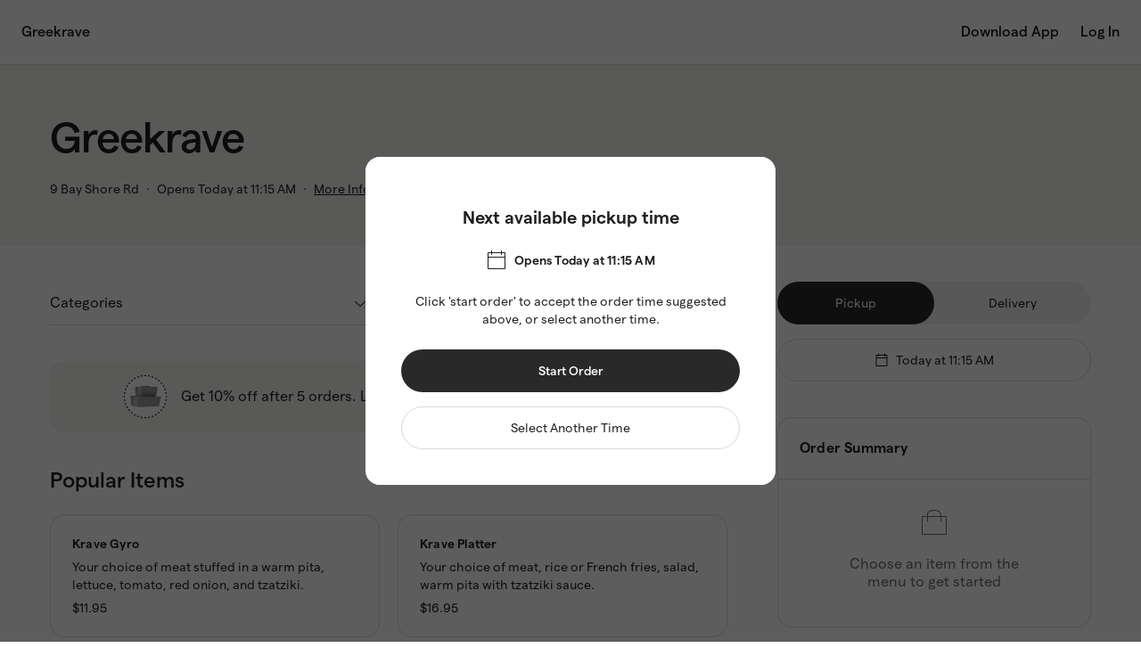

--- FILE ---
content_type: text/css
request_url: https://direct.chownow.com/static/css/main.b3439a18.css
body_size: 224354
content:
@-webkit-keyframes rotation--bbaHc{from{-webkit-transform:rotate(0deg);transform:rotate(0deg)}to{-webkit-transform:rotate(360deg);transform:rotate(360deg)}}@keyframes rotation--bbaHc{from{-webkit-transform:rotate(0deg);transform:rotate(0deg)}to{-webkit-transform:rotate(360deg);transform:rotate(360deg)}}.modalWrapper--p66mk{background-color:#fff;box-sizing:border-box;left:50%;overflow-y:auto;position:fixed;top:20%;transform:translate(-50%, -20%);width:100%;z-index:1050}.theme-direct .modalWrapper--p66mk.backgroundDark--_5DwH{background-color:#292929}.theme-marketplace .modalWrapper--p66mk.backgroundDark--_5DwH{background-color:#142138}.theme-yelp .modalWrapper--p66mk.backgroundDark--_5DwH{background-color:#cd2e20}.theme-vanilla .modalWrapper--p66mk.backgroundDark--_5DwH{background-color:#292929}.theme-sage .modalWrapper--p66mk.backgroundDark--_5DwH{background-color:#13aa6d}.theme-eggplant .modalWrapper--p66mk.backgroundDark--_5DwH{background-color:#8258d4}.theme-blueberry .modalWrapper--p66mk.backgroundDark--_5DwH{background-color:#405de0}.theme-blueraspberry .modalWrapper--p66mk.backgroundDark--_5DwH{background-color:#1c9ceb}.theme-turquoise .modalWrapper--p66mk.backgroundDark--_5DwH{background-color:#02b3b5}.theme-grass .modalWrapper--p66mk.backgroundDark--_5DwH{background-color:#3aac00}.theme-kiwi .modalWrapper--p66mk.backgroundDark--_5DwH{background-color:#9fb800}.theme-citrus .modalWrapper--p66mk.backgroundDark--_5DwH{background-color:#dfa600}.theme-persimmon .modalWrapper--p66mk.backgroundDark--_5DwH{background-color:#dd8607}.theme-tomato .modalWrapper--p66mk.backgroundDark--_5DwH{background-color:#da1f07}.theme-raspberry .modalWrapper--p66mk.backgroundDark--_5DwH{background-color:#e63ea9}.theme-grape .modalWrapper--p66mk.backgroundDark--_5DwH{background-color:#b5388c}.modal--drzfb{height:100%}.modal--drzfb.alert--Tz13C{height:auto}.modal--drzfb.alert--Tz13C .modalWrapper--p66mk{border-radius:16px;width:auto}.modal--drzfb.centered--mijKF .modalWrapper--p66mk{top:50%}.overlay--cR7Mr{animation:fadeIn--F8Chf .3s forwards;background-color:rgba(0,0,0,.64);height:100vh;left:50%;opacity:0;position:fixed;top:50%;transform:translate(-50%, -50%);width:100vw;will-change:opacity;z-index:1040}@media(min-width: 768px){.modal--drzfb{height:auto}.modalWrapper--p66mk{border-radius:16px;max-height:calc(100vh - 160px);top:50%;transform:translate(-50%, -50%);width:460px}}@keyframes fadeIn--F8Chf{100%{opacity:1}}
.restaurantContent--ujEPe{display:flex;flex-direction:column;height:calc(100% - 72px)}.restaurantWrapper--yxSy_{box-sizing:border-box;min-height:calc(100vh - 182px)}.restaurantWrapper--yxSy_.centered--E5xaP{display:flex;justify-content:center;align-items:center}.restaurantWrapper--yxSy_.withDisclaimer--VmeZ4{min-height:calc(100vh - 230px)}.restaurantWrapper--yxSy_.noFooter--iTyY8{min-height:0}.blurredMenu--vV5kH{filter:blur(9px)}@media(min-width: 768px){.restaurantContent--ujEPe{height:calc(100% - 72px)}.restaurantWrapper--yxSy_,.restaurantWrapper--yxSy_.withDisclaimer--VmeZ4{min-height:calc(100vh - 182px)}.restaurantWrapper--yxSy_.noFooter--iTyY8,.restaurantWrapper--yxSy_.withDisclaimer--VmeZ4.noFooter--iTyY8{min-height:0}}
@-webkit-keyframes rotation--Lvk3C{from{-webkit-transform:rotate(0deg);transform:rotate(0deg)}to{-webkit-transform:rotate(360deg);transform:rotate(360deg)}}@keyframes rotation--Lvk3C{from{-webkit-transform:rotate(0deg);transform:rotate(0deg)}to{-webkit-transform:rotate(360deg);transform:rotate(360deg)}}.checkout--IRjT9{display:flex;flex-direction:column;justify-content:space-between}.checkout--IRjT9.withMinHeight--cVsTr{min-height:100vh}.diningSection--dQbb1{display:flex;flex-direction:column;flex:1}.checkoutWrapper--iDe5d{display:block !important;margin:0 !important}.checkoutDetails--dFZT_{margin:0 16px 40px}.header--LsY4Y{font:500 24px/28px "Matter","Helvetica Neue",Helvetica,Arial,sans-serif;letter-spacing:-0.2px;margin-top:40px}.theme-direct .header--LsY4Y{color:#1f1f1f}.theme-marketplace .header--LsY4Y{color:#142138}.theme-yelp .header--LsY4Y{color:#1f1f1f}.theme-vanilla .header--LsY4Y{color:#1f1f1f}.theme-sage .header--LsY4Y{color:#1f1f1f}.theme-eggplant .header--LsY4Y{color:#1f1f1f}.theme-blueberry .header--LsY4Y{color:#1f1f1f}.theme-blueraspberry .header--LsY4Y{color:#1f1f1f}.theme-turquoise .header--LsY4Y{color:#1f1f1f}.theme-grass .header--LsY4Y{color:#1f1f1f}.theme-kiwi .header--LsY4Y{color:#1f1f1f}.theme-citrus .header--LsY4Y{color:#1f1f1f}.theme-persimmon .header--LsY4Y{color:#1f1f1f}.theme-tomato .header--LsY4Y{color:#1f1f1f}.theme-raspberry .header--LsY4Y{color:#1f1f1f}.theme-grape .header--LsY4Y{color:#1f1f1f}.section--uNPiI{margin-top:40px}.section--uNPiI.extraMargin--hG85n{margin-bottom:120px}.orderRight--xz7m3{display:none}.btnWrapper--CWSKI{background-color:#fff;bottom:0;margin-top:40px;padding:16px;position:fixed;width:calc(100% - 32px);z-index:3}.theme-direct .btnWrapper--CWSKI{border-top:solid 1px #dbdbdb}.theme-marketplace .btnWrapper--CWSKI{border-top:solid 1px #dad8d2}.theme-yelp .btnWrapper--CWSKI{border-top:solid 1px #dbdbdb}.theme-vanilla .btnWrapper--CWSKI{border-top:solid 1px #dbdbdb}.theme-sage .btnWrapper--CWSKI{border-top:solid 1px #dbdbdb}.theme-eggplant .btnWrapper--CWSKI{border-top:solid 1px #dbdbdb}.theme-blueberry .btnWrapper--CWSKI{border-top:solid 1px #dbdbdb}.theme-blueraspberry .btnWrapper--CWSKI{border-top:solid 1px #dbdbdb}.theme-turquoise .btnWrapper--CWSKI{border-top:solid 1px #dbdbdb}.theme-grass .btnWrapper--CWSKI{border-top:solid 1px #dbdbdb}.theme-kiwi .btnWrapper--CWSKI{border-top:solid 1px #dbdbdb}.theme-citrus .btnWrapper--CWSKI{border-top:solid 1px #dbdbdb}.theme-persimmon .btnWrapper--CWSKI{border-top:solid 1px #dbdbdb}.theme-tomato .btnWrapper--CWSKI{border-top:solid 1px #dbdbdb}.theme-raspberry .btnWrapper--CWSKI{border-top:solid 1px #dbdbdb}.theme-grape .btnWrapper--CWSKI{border-top:solid 1px #dbdbdb}.errorsInline--MXi54{margin-bottom:16px}.poweredBy--HMN5p{margin-top:40px;text-align:center}.fixedSpinner--zUzUl>div{position:fixed !important}.footer--lcLRY{margin-bottom:80px}.footer--lcLRY.tall--K242a{margin-bottom:108px}@media(min-width: 768px){.checkoutWrapper--iDe5d{display:grid !important;margin:0 32px !important}.checkoutDetails--dFZT_{margin:0}.orderInline--C0XYr{display:none}.orderRight--xz7m3{display:block;margin-bottom:40px}.errorsRight--rXzP5{display:flex;justify-content:center;margin-top:16px}.orderSummaryRight--QaR8e{margin-top:40px}.btnWrapper--CWSKI{display:flex;flex-direction:column-reverse;margin-bottom:40px;padding:0;position:static;position:initial;width:100%}.theme-direct .btnWrapper--CWSKI{border-top:none}.theme-marketplace .btnWrapper--CWSKI{border-top:none}.theme-yelp .btnWrapper--CWSKI{border-top:none}.theme-vanilla .btnWrapper--CWSKI{border-top:none}.theme-sage .btnWrapper--CWSKI{border-top:none}.theme-eggplant .btnWrapper--CWSKI{border-top:none}.theme-blueberry .btnWrapper--CWSKI{border-top:none}.theme-blueraspberry .btnWrapper--CWSKI{border-top:none}.theme-turquoise .btnWrapper--CWSKI{border-top:none}.theme-grass .btnWrapper--CWSKI{border-top:none}.theme-kiwi .btnWrapper--CWSKI{border-top:none}.theme-citrus .btnWrapper--CWSKI{border-top:none}.theme-persimmon .btnWrapper--CWSKI{border-top:none}.theme-tomato .btnWrapper--CWSKI{border-top:none}.theme-raspberry .btnWrapper--CWSKI{border-top:none}.theme-grape .btnWrapper--CWSKI{border-top:none}.errorsInline--MXi54{display:flex;justify-content:center;margin:16px 0 0}.section--uNPiI.extraMargin--hG85n{margin-bottom:0}.footer--lcLRY,.footer--lcLRY.tall--K242a{margin:0}}@media(min-width: 1200px){.checkoutWrapper--iDe5d{margin:0 56px !important}.header--LsY4Y{font:500 40px/44px "Matter","Helvetica Neue",Helvetica,Arial,sans-serif;letter-spacing:-0.6px}.orderRight--xz7m3{grid-column-start:9}}@media(min-width: 1440px){.checkoutWrapper--iDe5d{margin:0 auto !important}}
@-webkit-keyframes rotation--_Vadu{from{-webkit-transform:rotate(0deg);transform:rotate(0deg)}to{-webkit-transform:rotate(360deg);transform:rotate(360deg)}}@keyframes rotation--_Vadu{from{-webkit-transform:rotate(0deg);transform:rotate(0deg)}to{-webkit-transform:rotate(360deg);transform:rotate(360deg)}}.theme-direct .iconClose--FZeW_ path{fill:#1f1f1f}.theme-marketplace .iconClose--FZeW_ path{fill:#142138}.theme-yelp .iconClose--FZeW_ path{fill:#1f1f1f}.theme-vanilla .iconClose--FZeW_ path{fill:#1f1f1f}.theme-sage .iconClose--FZeW_ path{fill:#1f1f1f}.theme-eggplant .iconClose--FZeW_ path{fill:#1f1f1f}.theme-blueberry .iconClose--FZeW_ path{fill:#1f1f1f}.theme-blueraspberry .iconClose--FZeW_ path{fill:#1f1f1f}.theme-turquoise .iconClose--FZeW_ path{fill:#1f1f1f}.theme-grass .iconClose--FZeW_ path{fill:#1f1f1f}.theme-kiwi .iconClose--FZeW_ path{fill:#1f1f1f}.theme-citrus .iconClose--FZeW_ path{fill:#1f1f1f}.theme-persimmon .iconClose--FZeW_ path{fill:#1f1f1f}.theme-tomato .iconClose--FZeW_ path{fill:#1f1f1f}.theme-raspberry .iconClose--FZeW_ path{fill:#1f1f1f}.theme-grape .iconClose--FZeW_ path{fill:#1f1f1f}.modal--WBYh9{box-sizing:border-box;font:400 14px/20px "Matter","Helvetica Neue",Helvetica,Arial,sans-serif;height:100vh;overflow:scroll;padding:56px 16px 40px;width:100vw}.theme-direct .modal--WBYh9{background-color:#fff;color:#1f1f1f}.theme-marketplace .modal--WBYh9{background-color:#fff;color:#142138}.theme-yelp .modal--WBYh9{background-color:#fff;color:#1f1f1f}.theme-vanilla .modal--WBYh9{background-color:#fff;color:#1f1f1f}.theme-sage .modal--WBYh9{background-color:#fff;color:#1f1f1f}.theme-eggplant .modal--WBYh9{background-color:#fff;color:#1f1f1f}.theme-blueberry .modal--WBYh9{background-color:#fff;color:#1f1f1f}.theme-blueraspberry .modal--WBYh9{background-color:#fff;color:#1f1f1f}.theme-turquoise .modal--WBYh9{background-color:#fff;color:#1f1f1f}.theme-grass .modal--WBYh9{background-color:#fff;color:#1f1f1f}.theme-kiwi .modal--WBYh9{background-color:#fff;color:#1f1f1f}.theme-citrus .modal--WBYh9{background-color:#fff;color:#1f1f1f}.theme-persimmon .modal--WBYh9{background-color:#fff;color:#1f1f1f}.theme-tomato .modal--WBYh9{background-color:#fff;color:#1f1f1f}.theme-raspberry .modal--WBYh9{background-color:#fff;color:#1f1f1f}.theme-grape .modal--WBYh9{background-color:#fff;color:#1f1f1f}.modal--WBYh9.center--qxOQe{text-align:center}.theme-direct .dark--ym7Zc .modal--WBYh9{background-color:#292929}.theme-marketplace .dark--ym7Zc .modal--WBYh9{background-color:#142138}.theme-yelp .dark--ym7Zc .modal--WBYh9{background-color:#cd2e20}.theme-vanilla .dark--ym7Zc .modal--WBYh9{background-color:#292929}.theme-sage .dark--ym7Zc .modal--WBYh9{background-color:#13aa6d}.theme-eggplant .dark--ym7Zc .modal--WBYh9{background-color:#8258d4}.theme-blueberry .dark--ym7Zc .modal--WBYh9{background-color:#405de0}.theme-blueraspberry .dark--ym7Zc .modal--WBYh9{background-color:#1c9ceb}.theme-turquoise .dark--ym7Zc .modal--WBYh9{background-color:#02b3b5}.theme-grass .dark--ym7Zc .modal--WBYh9{background-color:#3aac00}.theme-kiwi .dark--ym7Zc .modal--WBYh9{background-color:#9fb800}.theme-citrus .dark--ym7Zc .modal--WBYh9{background-color:#dfa600}.theme-persimmon .dark--ym7Zc .modal--WBYh9{background-color:#dd8607}.theme-tomato .dark--ym7Zc .modal--WBYh9{background-color:#da1f07}.theme-raspberry .dark--ym7Zc .modal--WBYh9{background-color:#e63ea9}.theme-grape .dark--ym7Zc .modal--WBYh9{background-color:#b5388c}.theme-direct .dark--ym7Zc .iconClose--FZeW_ path{fill:#fff}.theme-marketplace .dark--ym7Zc .iconClose--FZeW_ path{fill:#fff}.theme-yelp .dark--ym7Zc .iconClose--FZeW_ path{fill:#fff}.theme-vanilla .dark--ym7Zc .iconClose--FZeW_ path{fill:#fff}.theme-sage .dark--ym7Zc .iconClose--FZeW_ path{fill:#fff}.theme-eggplant .dark--ym7Zc .iconClose--FZeW_ path{fill:#fff}.theme-blueberry .dark--ym7Zc .iconClose--FZeW_ path{fill:#fff}.theme-blueraspberry .dark--ym7Zc .iconClose--FZeW_ path{fill:#fff}.theme-turquoise .dark--ym7Zc .iconClose--FZeW_ path{fill:#fff}.theme-grass .dark--ym7Zc .iconClose--FZeW_ path{fill:#fff}.theme-kiwi .dark--ym7Zc .iconClose--FZeW_ path{fill:#fff}.theme-citrus .dark--ym7Zc .iconClose--FZeW_ path{fill:#fff}.theme-persimmon .dark--ym7Zc .iconClose--FZeW_ path{fill:#fff}.theme-tomato .dark--ym7Zc .iconClose--FZeW_ path{fill:#fff}.theme-raspberry .dark--ym7Zc .iconClose--FZeW_ path{fill:#fff}.theme-grape .dark--ym7Zc .iconClose--FZeW_ path{fill:#fff}.iconWrapper--YyZwg{background-color:rgba(0,0,0,0);border:none;cursor:pointer;padding:0;position:absolute;right:8px;top:8px}@media(min-width: 768px){.modal--WBYh9{border-radius:16px;box-shadow:0px 0px 8px rgba(0,0,0,.16);height:auto;max-height:calc(100vh - 160px);max-width:460px;padding:56px 40px 40px;width:calc(100vw - 32px)}.iconWrapper--YyZwg{right:16px;top:16px}}
@-webkit-keyframes rotation--kITE8{from{-webkit-transform:rotate(0deg);transform:rotate(0deg)}to{-webkit-transform:rotate(360deg);transform:rotate(360deg)}}@keyframes rotation--kITE8{from{-webkit-transform:rotate(0deg);transform:rotate(0deg)}to{-webkit-transform:rotate(360deg);transform:rotate(360deg)}}.modalheader--kpUfl{margin-bottom:24px}.title--sWT4z{font:600 20px/24px "Matter","Helvetica Neue",Helvetica,Arial,sans-serif}.title--sWT4z.withSubtitle--LbLMn{margin-bottom:8px}.subtitle--T0QRX{font:400 14px/20px "Matter","Helvetica Neue",Helvetica,Arial,sans-serif}.stickyHeader--EajfP{box-sizing:border-box;display:none;margin-left:-16px;padding:24px 40px 24px 16px;position:fixed;width:100vw;z-index:1}.theme-direct .stickyHeader--EajfP{background-color:#fff;border-bottom:solid 1px #dbdbdb}.theme-marketplace .stickyHeader--EajfP{background-color:#fff;border-bottom:solid 1px #dad8d2}.theme-yelp .stickyHeader--EajfP{background-color:#fff;border-bottom:solid 1px #dbdbdb}.theme-vanilla .stickyHeader--EajfP{background-color:#fff;border-bottom:solid 1px #dbdbdb}.theme-sage .stickyHeader--EajfP{background-color:#fff;border-bottom:solid 1px #dbdbdb}.theme-eggplant .stickyHeader--EajfP{background-color:#fff;border-bottom:solid 1px #dbdbdb}.theme-blueberry .stickyHeader--EajfP{background-color:#fff;border-bottom:solid 1px #dbdbdb}.theme-blueraspberry .stickyHeader--EajfP{background-color:#fff;border-bottom:solid 1px #dbdbdb}.theme-turquoise .stickyHeader--EajfP{background-color:#fff;border-bottom:solid 1px #dbdbdb}.theme-grass .stickyHeader--EajfP{background-color:#fff;border-bottom:solid 1px #dbdbdb}.theme-kiwi .stickyHeader--EajfP{background-color:#fff;border-bottom:solid 1px #dbdbdb}.theme-citrus .stickyHeader--EajfP{background-color:#fff;border-bottom:solid 1px #dbdbdb}.theme-persimmon .stickyHeader--EajfP{background-color:#fff;border-bottom:solid 1px #dbdbdb}.theme-tomato .stickyHeader--EajfP{background-color:#fff;border-bottom:solid 1px #dbdbdb}.theme-raspberry .stickyHeader--EajfP{background-color:#fff;border-bottom:solid 1px #dbdbdb}.theme-grape .stickyHeader--EajfP{background-color:#fff;border-bottom:solid 1px #dbdbdb}.stickyHeader--EajfP.isVisible--virkm{display:block}@media(min-width: 768px){.stickyHeader--EajfP{border-top-left-radius:16px;border-top-right-radius:16px;margin-left:-40px;padding:24px 40px;width:100%}}
@-webkit-keyframes rotation--EyKkO{from{-webkit-transform:rotate(0deg);transform:rotate(0deg)}to{-webkit-transform:rotate(360deg);transform:rotate(360deg)}}@keyframes rotation--EyKkO{from{-webkit-transform:rotate(0deg);transform:rotate(0deg)}to{-webkit-transform:rotate(360deg);transform:rotate(360deg)}}.geosuggest--yJ6qS{position:relative;text-align:left}input[type=text].geosuggest__input--jOYKg{font:400 16px/24px "Matter","Helvetica Neue",Helvetica,Arial,sans-serif;padding:0 40px;text-overflow:ellipsis}.theme-direct input[type=text].geosuggest__input--jOYKg{color:#1f1f1f}.theme-marketplace input[type=text].geosuggest__input--jOYKg{color:#142138}.theme-yelp input[type=text].geosuggest__input--jOYKg{color:#1f1f1f}.theme-vanilla input[type=text].geosuggest__input--jOYKg{color:#1f1f1f}.theme-sage input[type=text].geosuggest__input--jOYKg{color:#1f1f1f}.theme-eggplant input[type=text].geosuggest__input--jOYKg{color:#1f1f1f}.theme-blueberry input[type=text].geosuggest__input--jOYKg{color:#1f1f1f}.theme-blueraspberry input[type=text].geosuggest__input--jOYKg{color:#1f1f1f}.theme-turquoise input[type=text].geosuggest__input--jOYKg{color:#1f1f1f}.theme-grass input[type=text].geosuggest__input--jOYKg{color:#1f1f1f}.theme-kiwi input[type=text].geosuggest__input--jOYKg{color:#1f1f1f}.theme-citrus input[type=text].geosuggest__input--jOYKg{color:#1f1f1f}.theme-persimmon input[type=text].geosuggest__input--jOYKg{color:#1f1f1f}.theme-tomato input[type=text].geosuggest__input--jOYKg{color:#1f1f1f}.theme-raspberry input[type=text].geosuggest__input--jOYKg{color:#1f1f1f}.theme-grape input[type=text].geosuggest__input--jOYKg{color:#1f1f1f}input[type=text].geosuggest__input--jOYKg:-ms-input-placeholder{font:400 16px/24px "Matter","Helvetica Neue",Helvetica,Arial,sans-serif}.theme-direct input[type=text].geosuggest__input--jOYKg:-ms-input-placeholder{color:#6e6e6e}.theme-marketplace input[type=text].geosuggest__input--jOYKg:-ms-input-placeholder{color:#6e6e6e}.theme-yelp input[type=text].geosuggest__input--jOYKg:-ms-input-placeholder{color:#6e6e6e}.theme-vanilla input[type=text].geosuggest__input--jOYKg:-ms-input-placeholder{color:#6e6e6e}.theme-sage input[type=text].geosuggest__input--jOYKg:-ms-input-placeholder{color:#6e6e6e}.theme-eggplant input[type=text].geosuggest__input--jOYKg:-ms-input-placeholder{color:#6e6e6e}.theme-blueberry input[type=text].geosuggest__input--jOYKg:-ms-input-placeholder{color:#6e6e6e}.theme-blueraspberry input[type=text].geosuggest__input--jOYKg:-ms-input-placeholder{color:#6e6e6e}.theme-turquoise input[type=text].geosuggest__input--jOYKg:-ms-input-placeholder{color:#6e6e6e}.theme-grass input[type=text].geosuggest__input--jOYKg:-ms-input-placeholder{color:#6e6e6e}.theme-kiwi input[type=text].geosuggest__input--jOYKg:-ms-input-placeholder{color:#6e6e6e}.theme-citrus input[type=text].geosuggest__input--jOYKg:-ms-input-placeholder{color:#6e6e6e}.theme-persimmon input[type=text].geosuggest__input--jOYKg:-ms-input-placeholder{color:#6e6e6e}.theme-tomato input[type=text].geosuggest__input--jOYKg:-ms-input-placeholder{color:#6e6e6e}.theme-raspberry input[type=text].geosuggest__input--jOYKg:-ms-input-placeholder{color:#6e6e6e}.theme-grape input[type=text].geosuggest__input--jOYKg:-ms-input-placeholder{color:#6e6e6e}input[type=text].geosuggest__input--jOYKg::placeholder{font:400 16px/24px "Matter","Helvetica Neue",Helvetica,Arial,sans-serif}.theme-direct input[type=text].geosuggest__input--jOYKg::placeholder{color:#6e6e6e}.theme-marketplace input[type=text].geosuggest__input--jOYKg::placeholder{color:#6e6e6e}.theme-yelp input[type=text].geosuggest__input--jOYKg::placeholder{color:#6e6e6e}.theme-vanilla input[type=text].geosuggest__input--jOYKg::placeholder{color:#6e6e6e}.theme-sage input[type=text].geosuggest__input--jOYKg::placeholder{color:#6e6e6e}.theme-eggplant input[type=text].geosuggest__input--jOYKg::placeholder{color:#6e6e6e}.theme-blueberry input[type=text].geosuggest__input--jOYKg::placeholder{color:#6e6e6e}.theme-blueraspberry input[type=text].geosuggest__input--jOYKg::placeholder{color:#6e6e6e}.theme-turquoise input[type=text].geosuggest__input--jOYKg::placeholder{color:#6e6e6e}.theme-grass input[type=text].geosuggest__input--jOYKg::placeholder{color:#6e6e6e}.theme-kiwi input[type=text].geosuggest__input--jOYKg::placeholder{color:#6e6e6e}.theme-citrus input[type=text].geosuggest__input--jOYKg::placeholder{color:#6e6e6e}.theme-persimmon input[type=text].geosuggest__input--jOYKg::placeholder{color:#6e6e6e}.theme-tomato input[type=text].geosuggest__input--jOYKg::placeholder{color:#6e6e6e}.theme-raspberry input[type=text].geosuggest__input--jOYKg::placeholder{color:#6e6e6e}.theme-grape input[type=text].geosuggest__input--jOYKg::placeholder{color:#6e6e6e}input[type=text].geosuggest__input--jOYKg.error--s61SB{border-color:#cc1b00}.geosuggest__suggests--u4fjC{border-radius:8px;box-shadow:0 0 8px 0 rgba(0,0,0,.16);left:0;list-style:none;margin-top:4px;max-height:25em;overflow-x:hidden;overflow-y:auto;padding:0;position:absolute;right:0;top:100%;z-index:3}.theme-direct .geosuggest__suggests--u4fjC{background:#fff;border:#dbdbdb}.theme-marketplace .geosuggest__suggests--u4fjC{background:#fff;border:#dad8d2}.theme-yelp .geosuggest__suggests--u4fjC{background:#fff;border:#dbdbdb}.theme-vanilla .geosuggest__suggests--u4fjC{background:#fff;border:#dbdbdb}.theme-sage .geosuggest__suggests--u4fjC{background:#fff;border:#dbdbdb}.theme-eggplant .geosuggest__suggests--u4fjC{background:#fff;border:#dbdbdb}.theme-blueberry .geosuggest__suggests--u4fjC{background:#fff;border:#dbdbdb}.theme-blueraspberry .geosuggest__suggests--u4fjC{background:#fff;border:#dbdbdb}.theme-turquoise .geosuggest__suggests--u4fjC{background:#fff;border:#dbdbdb}.theme-grass .geosuggest__suggests--u4fjC{background:#fff;border:#dbdbdb}.theme-kiwi .geosuggest__suggests--u4fjC{background:#fff;border:#dbdbdb}.theme-citrus .geosuggest__suggests--u4fjC{background:#fff;border:#dbdbdb}.theme-persimmon .geosuggest__suggests--u4fjC{background:#fff;border:#dbdbdb}.theme-tomato .geosuggest__suggests--u4fjC{background:#fff;border:#dbdbdb}.theme-raspberry .geosuggest__suggests--u4fjC{background:#fff;border:#dbdbdb}.theme-grape .geosuggest__suggests--u4fjC{background:#fff;border:#dbdbdb}.geosuggest__suggests--u4fjC:not(.geosuggestHidden--uhop9)::after{background-image:url(https://maps.gstatic.com/mapfiles/api-3/images/powered-by-google-on-white3_hdpi.png);background-position:right;background-repeat:no-repeat;background-size:120px 14px;content:"";display:block;margin:0 8px 8px;padding:1px 1px 1px 0;text-align:right}.geosuggestHidden--uhop9{border-width:0;max-height:0;overflow:hidden}.geosuggest__item--PH8Lp{cursor:pointer;font:400 14px/16px "Matter","Helvetica Neue",Helvetica,Arial,sans-serif;padding:16px;text-align:left;transition:background-color .2s}.theme-direct .geosuggest__item--PH8Lp{color:#1f1f1f}.theme-marketplace .geosuggest__item--PH8Lp{color:#142138}.theme-yelp .geosuggest__item--PH8Lp{color:#1f1f1f}.theme-vanilla .geosuggest__item--PH8Lp{color:#1f1f1f}.theme-sage .geosuggest__item--PH8Lp{color:#1f1f1f}.theme-eggplant .geosuggest__item--PH8Lp{color:#1f1f1f}.theme-blueberry .geosuggest__item--PH8Lp{color:#1f1f1f}.theme-blueraspberry .geosuggest__item--PH8Lp{color:#1f1f1f}.theme-turquoise .geosuggest__item--PH8Lp{color:#1f1f1f}.theme-grass .geosuggest__item--PH8Lp{color:#1f1f1f}.theme-kiwi .geosuggest__item--PH8Lp{color:#1f1f1f}.theme-citrus .geosuggest__item--PH8Lp{color:#1f1f1f}.theme-persimmon .geosuggest__item--PH8Lp{color:#1f1f1f}.theme-tomato .geosuggest__item--PH8Lp{color:#1f1f1f}.theme-raspberry .geosuggest__item--PH8Lp{color:#1f1f1f}.theme-grape .geosuggest__item--PH8Lp{color:#1f1f1f}.theme-direct .geosuggest__item--PH8Lp:hover{color:#6e6e6e}.theme-marketplace .geosuggest__item--PH8Lp:hover{color:#6e6e6e}.theme-yelp .geosuggest__item--PH8Lp:hover{color:#6e6e6e}.theme-vanilla .geosuggest__item--PH8Lp:hover{color:#6e6e6e}.theme-sage .geosuggest__item--PH8Lp:hover{color:#6e6e6e}.theme-eggplant .geosuggest__item--PH8Lp:hover{color:#6e6e6e}.theme-blueberry .geosuggest__item--PH8Lp:hover{color:#6e6e6e}.theme-blueraspberry .geosuggest__item--PH8Lp:hover{color:#6e6e6e}.theme-turquoise .geosuggest__item--PH8Lp:hover{color:#6e6e6e}.theme-grass .geosuggest__item--PH8Lp:hover{color:#6e6e6e}.theme-kiwi .geosuggest__item--PH8Lp:hover{color:#6e6e6e}.theme-citrus .geosuggest__item--PH8Lp:hover{color:#6e6e6e}.theme-persimmon .geosuggest__item--PH8Lp:hover{color:#6e6e6e}.theme-tomato .geosuggest__item--PH8Lp:hover{color:#6e6e6e}.theme-raspberry .geosuggest__item--PH8Lp:hover{color:#6e6e6e}.theme-grape .geosuggest__item--PH8Lp:hover{color:#6e6e6e}.geosuggest__item--PH8Lp:hover,.geosuggest__item--PH8Lp:focus,.geosuggestActive--EaOjN,.geosuggestActive--EaOjN:hover,.geosuggestActive--EaOjN:focus{background-color:rgba(255,255,255,.4)}@media(min-width: 768px){.geosuggest__suggests--u4fjC:not(.geosuggestHidden--uhop9)::after{background-image:none;margin:0}}
@-webkit-keyframes rotation--dfINB{from{-webkit-transform:rotate(0deg);transform:rotate(0deg)}to{-webkit-transform:rotate(360deg);transform:rotate(360deg)}}@keyframes rotation--dfINB{from{-webkit-transform:rotate(0deg);transform:rotate(0deg)}to{-webkit-transform:rotate(360deg);transform:rotate(360deg)}}.menuSimpleBtn--F8aIL{align-items:flex-start;border:1px dashed rgba(0,0,0,0);box-sizing:border-box;cursor:pointer;display:flex;flex-direction:row;justify-content:space-between;padding:16px;width:100%}.theme-direct .menuSimpleBtn--F8aIL{background-color:#fff;color:#1f1f1f}.theme-marketplace .menuSimpleBtn--F8aIL{background-color:#fff;color:#142138}.theme-yelp .menuSimpleBtn--F8aIL{background-color:#fff;color:#1f1f1f}.theme-vanilla .menuSimpleBtn--F8aIL{background-color:#fff;color:#1f1f1f}.theme-sage .menuSimpleBtn--F8aIL{background-color:#fff;color:#1f1f1f}.theme-eggplant .menuSimpleBtn--F8aIL{background-color:#fff;color:#1f1f1f}.theme-blueberry .menuSimpleBtn--F8aIL{background-color:#fff;color:#1f1f1f}.theme-blueraspberry .menuSimpleBtn--F8aIL{background-color:#fff;color:#1f1f1f}.theme-turquoise .menuSimpleBtn--F8aIL{background-color:#fff;color:#1f1f1f}.theme-grass .menuSimpleBtn--F8aIL{background-color:#fff;color:#1f1f1f}.theme-kiwi .menuSimpleBtn--F8aIL{background-color:#fff;color:#1f1f1f}.theme-citrus .menuSimpleBtn--F8aIL{background-color:#fff;color:#1f1f1f}.theme-persimmon .menuSimpleBtn--F8aIL{background-color:#fff;color:#1f1f1f}.theme-tomato .menuSimpleBtn--F8aIL{background-color:#fff;color:#1f1f1f}.theme-raspberry .menuSimpleBtn--F8aIL{background-color:#fff;color:#1f1f1f}.theme-grape .menuSimpleBtn--F8aIL{background-color:#fff;color:#1f1f1f}.menuSimpleBtn--F8aIL p{letter-spacing:.2px}.theme-direct .menuSimpleBtn--F8aIL.selected--jG60o{background-color:#f5f4f3}.theme-marketplace .menuSimpleBtn--F8aIL.selected--jG60o{background-color:#f5f4f1}.theme-yelp .menuSimpleBtn--F8aIL.selected--jG60o{background-color:#fdedeb}.theme-vanilla .menuSimpleBtn--F8aIL.selected--jG60o{background-color:#f5f4f3}.theme-sage .menuSimpleBtn--F8aIL.selected--jG60o{background-color:#e6f7ee}.theme-eggplant .menuSimpleBtn--F8aIL.selected--jG60o{background-color:#f7f3ff}.theme-blueberry .menuSimpleBtn--F8aIL.selected--jG60o{background-color:#f0f3ff}.theme-blueraspberry .menuSimpleBtn--F8aIL.selected--jG60o{background-color:#e2f5fd}.theme-turquoise .menuSimpleBtn--F8aIL.selected--jG60o{background-color:#e1fbfb}.theme-grass .menuSimpleBtn--F8aIL.selected--jG60o{background-color:#e7f5e3}.theme-kiwi .menuSimpleBtn--F8aIL.selected--jG60o{background-color:#ebf6c0}.theme-citrus .menuSimpleBtn--F8aIL.selected--jG60o{background-color:#faf6e0}.theme-persimmon .menuSimpleBtn--F8aIL.selected--jG60o{background-color:#faf1e0}.theme-tomato .menuSimpleBtn--F8aIL.selected--jG60o{background-color:#fdedeb}.theme-raspberry .menuSimpleBtn--F8aIL.selected--jG60o{background-color:#feedf8}.theme-grape .menuSimpleBtn--F8aIL.selected--jG60o{background-color:#fff0fa}.menuSimpleBtn--F8aIL.focus-visible--qO60Q{outline:none}.theme-direct .menuSimpleBtn--F8aIL.focus-visible--qO60Q{background-color:#f2f2f2;border:1px dashed #1f1f1f}.theme-marketplace .menuSimpleBtn--F8aIL.focus-visible--qO60Q{background-color:#f5f4f1;border:1px dashed #142138}.theme-yelp .menuSimpleBtn--F8aIL.focus-visible--qO60Q{background-color:#f2f2f2;border:1px dashed #1f1f1f}.theme-vanilla .menuSimpleBtn--F8aIL.focus-visible--qO60Q{background-color:#f2f2f2;border:1px dashed #1f1f1f}.theme-sage .menuSimpleBtn--F8aIL.focus-visible--qO60Q{background-color:#f2f2f2;border:1px dashed #1f1f1f}.theme-eggplant .menuSimpleBtn--F8aIL.focus-visible--qO60Q{background-color:#f2f2f2;border:1px dashed #1f1f1f}.theme-blueberry .menuSimpleBtn--F8aIL.focus-visible--qO60Q{background-color:#f2f2f2;border:1px dashed #1f1f1f}.theme-blueraspberry .menuSimpleBtn--F8aIL.focus-visible--qO60Q{background-color:#f2f2f2;border:1px dashed #1f1f1f}.theme-turquoise .menuSimpleBtn--F8aIL.focus-visible--qO60Q{background-color:#f2f2f2;border:1px dashed #1f1f1f}.theme-grass .menuSimpleBtn--F8aIL.focus-visible--qO60Q{background-color:#f2f2f2;border:1px dashed #1f1f1f}.theme-kiwi .menuSimpleBtn--F8aIL.focus-visible--qO60Q{background-color:#f2f2f2;border:1px dashed #1f1f1f}.theme-citrus .menuSimpleBtn--F8aIL.focus-visible--qO60Q{background-color:#f2f2f2;border:1px dashed #1f1f1f}.theme-persimmon .menuSimpleBtn--F8aIL.focus-visible--qO60Q{background-color:#f2f2f2;border:1px dashed #1f1f1f}.theme-tomato .menuSimpleBtn--F8aIL.focus-visible--qO60Q{background-color:#f2f2f2;border:1px dashed #1f1f1f}.theme-raspberry .menuSimpleBtn--F8aIL.focus-visible--qO60Q{background-color:#f2f2f2;border:1px dashed #1f1f1f}.theme-grape .menuSimpleBtn--F8aIL.focus-visible--qO60Q{background-color:#f2f2f2;border:1px dashed #1f1f1f}.menuSimpleBtn--F8aIL:focus-visible{outline:none}.theme-direct .menuSimpleBtn--F8aIL:focus-visible{background-color:#f2f2f2;border:1px dashed #1f1f1f}.theme-marketplace .menuSimpleBtn--F8aIL:focus-visible{background-color:#f5f4f1;border:1px dashed #142138}.theme-yelp .menuSimpleBtn--F8aIL:focus-visible{background-color:#f2f2f2;border:1px dashed #1f1f1f}.theme-vanilla .menuSimpleBtn--F8aIL:focus-visible{background-color:#f2f2f2;border:1px dashed #1f1f1f}.theme-sage .menuSimpleBtn--F8aIL:focus-visible{background-color:#f2f2f2;border:1px dashed #1f1f1f}.theme-eggplant .menuSimpleBtn--F8aIL:focus-visible{background-color:#f2f2f2;border:1px dashed #1f1f1f}.theme-blueberry .menuSimpleBtn--F8aIL:focus-visible{background-color:#f2f2f2;border:1px dashed #1f1f1f}.theme-blueraspberry .menuSimpleBtn--F8aIL:focus-visible{background-color:#f2f2f2;border:1px dashed #1f1f1f}.theme-turquoise .menuSimpleBtn--F8aIL:focus-visible{background-color:#f2f2f2;border:1px dashed #1f1f1f}.theme-grass .menuSimpleBtn--F8aIL:focus-visible{background-color:#f2f2f2;border:1px dashed #1f1f1f}.theme-kiwi .menuSimpleBtn--F8aIL:focus-visible{background-color:#f2f2f2;border:1px dashed #1f1f1f}.theme-citrus .menuSimpleBtn--F8aIL:focus-visible{background-color:#f2f2f2;border:1px dashed #1f1f1f}.theme-persimmon .menuSimpleBtn--F8aIL:focus-visible{background-color:#f2f2f2;border:1px dashed #1f1f1f}.theme-tomato .menuSimpleBtn--F8aIL:focus-visible{background-color:#f2f2f2;border:1px dashed #1f1f1f}.theme-raspberry .menuSimpleBtn--F8aIL:focus-visible{background-color:#f2f2f2;border:1px dashed #1f1f1f}.theme-grape .menuSimpleBtn--F8aIL:focus-visible{background-color:#f2f2f2;border:1px dashed #1f1f1f}.theme-direct .menuSimpleBtn--F8aIL:active{background-color:#f5f4f3}.theme-marketplace .menuSimpleBtn--F8aIL:active{background-color:#f5f4f1}.theme-yelp .menuSimpleBtn--F8aIL:active{background-color:#fdedeb}.theme-vanilla .menuSimpleBtn--F8aIL:active{background-color:#f5f4f3}.theme-sage .menuSimpleBtn--F8aIL:active{background-color:#e6f7ee}.theme-eggplant .menuSimpleBtn--F8aIL:active{background-color:#f7f3ff}.theme-blueberry .menuSimpleBtn--F8aIL:active{background-color:#f0f3ff}.theme-blueraspberry .menuSimpleBtn--F8aIL:active{background-color:#e2f5fd}.theme-turquoise .menuSimpleBtn--F8aIL:active{background-color:#e1fbfb}.theme-grass .menuSimpleBtn--F8aIL:active{background-color:#e7f5e3}.theme-kiwi .menuSimpleBtn--F8aIL:active{background-color:#ebf6c0}.theme-citrus .menuSimpleBtn--F8aIL:active{background-color:#faf6e0}.theme-persimmon .menuSimpleBtn--F8aIL:active{background-color:#faf1e0}.theme-tomato .menuSimpleBtn--F8aIL:active{background-color:#fdedeb}.theme-raspberry .menuSimpleBtn--F8aIL:active{background-color:#feedf8}.theme-grape .menuSimpleBtn--F8aIL:active{background-color:#fff0fa}.contentWrapper--ThEd9{align-items:flex-start;display:flex;flex-direction:row}.contentWrapper--ThEd9>svg{height:16px;margin-right:8px;width:16px}.header--QpKJj{font:600 14px/16px "Matter","Helvetica Neue",Helvetica,Arial,sans-serif;margin:0}@media(min-width: 768px){.theme-direct .menuSimpleBtn--F8aIL:hover{background-color:#f2f2f2}.theme-marketplace .menuSimpleBtn--F8aIL:hover{background-color:#f5f4f1}.theme-yelp .menuSimpleBtn--F8aIL:hover{background-color:#f2f2f2}.theme-vanilla .menuSimpleBtn--F8aIL:hover{background-color:#f2f2f2}.theme-sage .menuSimpleBtn--F8aIL:hover{background-color:#f2f2f2}.theme-eggplant .menuSimpleBtn--F8aIL:hover{background-color:#f2f2f2}.theme-blueberry .menuSimpleBtn--F8aIL:hover{background-color:#f2f2f2}.theme-blueraspberry .menuSimpleBtn--F8aIL:hover{background-color:#f2f2f2}.theme-turquoise .menuSimpleBtn--F8aIL:hover{background-color:#f2f2f2}.theme-grass .menuSimpleBtn--F8aIL:hover{background-color:#f2f2f2}.theme-kiwi .menuSimpleBtn--F8aIL:hover{background-color:#f2f2f2}.theme-citrus .menuSimpleBtn--F8aIL:hover{background-color:#f2f2f2}.theme-persimmon .menuSimpleBtn--F8aIL:hover{background-color:#f2f2f2}.theme-tomato .menuSimpleBtn--F8aIL:hover{background-color:#f2f2f2}.theme-raspberry .menuSimpleBtn--F8aIL:hover{background-color:#f2f2f2}.theme-grape .menuSimpleBtn--F8aIL:hover{background-color:#f2f2f2}}
@-webkit-keyframes rotation--hysjc{from{-webkit-transform:rotate(0deg);transform:rotate(0deg)}to{-webkit-transform:rotate(360deg);transform:rotate(360deg)}}@keyframes rotation--hysjc{from{-webkit-transform:rotate(0deg);transform:rotate(0deg)}to{-webkit-transform:rotate(360deg);transform:rotate(360deg)}}.error--i2RBW{color:#cc1b00;font:400 14px/16px "Matter","Helvetica Neue",Helvetica,Arial,sans-serif;padding:0 16px;text-align:left}.locateMeItem--YFaEO p{font:400 14px/16px "Matter","Helvetica Neue",Helvetica,Arial,sans-serif !important}
@-webkit-keyframes rotation--PttHU{from{-webkit-transform:rotate(0deg);transform:rotate(0deg)}to{-webkit-transform:rotate(360deg);transform:rotate(360deg)}}@keyframes rotation--PttHU{from{-webkit-transform:rotate(0deg);transform:rotate(0deg)}to{-webkit-transform:rotate(360deg);transform:rotate(360deg)}}.addressList--CgHso p{font:400 14px/16px "Matter","Helvetica Neue",Helvetica,Arial,sans-serif !important}.addressList--CgHso button{text-align:left}
.defaultDropdown--XgO8H{}.defaultDropdown--XgO8H:not(.geosuggestHidden--HYN5C)::after{display:none}
@-webkit-keyframes rotation--BMT50{from{-webkit-transform:rotate(0deg);transform:rotate(0deg)}to{-webkit-transform:rotate(360deg);transform:rotate(360deg)}}@keyframes rotation--BMT50{from{-webkit-transform:rotate(0deg);transform:rotate(0deg)}to{-webkit-transform:rotate(360deg);transform:rotate(360deg)}}.searchInput--U3xzN{border-radius:8px;width:100%}.theme-direct .searchInput--U3xzN{border:solid 1px #dbdbdb}.theme-marketplace .searchInput--U3xzN{border:solid 1px #dad8d2}.theme-yelp .searchInput--U3xzN{border:solid 1px #dbdbdb}.theme-vanilla .searchInput--U3xzN{border:solid 1px #dbdbdb}.theme-sage .searchInput--U3xzN{border:solid 1px #dbdbdb}.theme-eggplant .searchInput--U3xzN{border:solid 1px #dbdbdb}.theme-blueberry .searchInput--U3xzN{border:solid 1px #dbdbdb}.theme-blueraspberry .searchInput--U3xzN{border:solid 1px #dbdbdb}.theme-turquoise .searchInput--U3xzN{border:solid 1px #dbdbdb}.theme-grass .searchInput--U3xzN{border:solid 1px #dbdbdb}.theme-kiwi .searchInput--U3xzN{border:solid 1px #dbdbdb}.theme-citrus .searchInput--U3xzN{border:solid 1px #dbdbdb}.theme-persimmon .searchInput--U3xzN{border:solid 1px #dbdbdb}.theme-tomato .searchInput--U3xzN{border:solid 1px #dbdbdb}.theme-raspberry .searchInput--U3xzN{border:solid 1px #dbdbdb}.theme-grape .searchInput--U3xzN{border:solid 1px #dbdbdb}.searchInputWrap--SxtP3{position:relative}.icon--SgYN7{height:16px;position:absolute;top:50%;transform:translateY(-50%);width:16px}.iconSearch--_6MOY{left:16px}.theme-direct .iconSearch--_6MOY.active--CBJhC path{fill:#1f1f1f}.theme-marketplace .iconSearch--_6MOY.active--CBJhC path{fill:#142138}.theme-yelp .iconSearch--_6MOY.active--CBJhC path{fill:#1f1f1f}.theme-vanilla .iconSearch--_6MOY.active--CBJhC path{fill:#1f1f1f}.theme-sage .iconSearch--_6MOY.active--CBJhC path{fill:#1f1f1f}.theme-eggplant .iconSearch--_6MOY.active--CBJhC path{fill:#1f1f1f}.theme-blueberry .iconSearch--_6MOY.active--CBJhC path{fill:#1f1f1f}.theme-blueraspberry .iconSearch--_6MOY.active--CBJhC path{fill:#1f1f1f}.theme-turquoise .iconSearch--_6MOY.active--CBJhC path{fill:#1f1f1f}.theme-grass .iconSearch--_6MOY.active--CBJhC path{fill:#1f1f1f}.theme-kiwi .iconSearch--_6MOY.active--CBJhC path{fill:#1f1f1f}.theme-citrus .iconSearch--_6MOY.active--CBJhC path{fill:#1f1f1f}.theme-persimmon .iconSearch--_6MOY.active--CBJhC path{fill:#1f1f1f}.theme-tomato .iconSearch--_6MOY.active--CBJhC path{fill:#1f1f1f}.theme-raspberry .iconSearch--_6MOY.active--CBJhC path{fill:#1f1f1f}.theme-grape .iconSearch--_6MOY.active--CBJhC path{fill:#1f1f1f}.iconClear--HIulg{right:16px}
@-webkit-keyframes rotation--eG3h9{from{-webkit-transform:rotate(0deg);transform:rotate(0deg)}to{-webkit-transform:rotate(360deg);transform:rotate(360deg)}}@keyframes rotation--eG3h9{from{-webkit-transform:rotate(0deg);transform:rotate(0deg)}to{-webkit-transform:rotate(360deg);transform:rotate(360deg)}}.buttonLink--hftDm{background-color:rgba(0,0,0,0);border:none;cursor:pointer;font:400 16px/20px "Matter","Helvetica Neue",Helvetica,Arial,sans-serif;padding:0;text-decoration:underline}.theme-direct .buttonLink--hftDm{color:#1f1f1f}.theme-marketplace .buttonLink--hftDm{color:#142138}.theme-yelp .buttonLink--hftDm{color:#1f1f1f}.theme-vanilla .buttonLink--hftDm{color:#1f1f1f}.theme-sage .buttonLink--hftDm{color:#1f1f1f}.theme-eggplant .buttonLink--hftDm{color:#1f1f1f}.theme-blueberry .buttonLink--hftDm{color:#1f1f1f}.theme-blueraspberry .buttonLink--hftDm{color:#1f1f1f}.theme-turquoise .buttonLink--hftDm{color:#1f1f1f}.theme-grass .buttonLink--hftDm{color:#1f1f1f}.theme-kiwi .buttonLink--hftDm{color:#1f1f1f}.theme-citrus .buttonLink--hftDm{color:#1f1f1f}.theme-persimmon .buttonLink--hftDm{color:#1f1f1f}.theme-tomato .buttonLink--hftDm{color:#1f1f1f}.theme-raspberry .buttonLink--hftDm{color:#1f1f1f}.theme-grape .buttonLink--hftDm{color:#1f1f1f}.theme-direct .buttonLink--hftDm:hover{color:#161616}.theme-marketplace .buttonLink--hftDm:hover{color:#223ba8}.theme-yelp .buttonLink--hftDm:hover{color:#b91608}.theme-vanilla .buttonLink--hftDm:hover{color:#161616}.theme-sage .buttonLink--hftDm:hover{color:#008854}.theme-eggplant .buttonLink--hftDm:hover{color:#6d46bb}.theme-blueberry .buttonLink--hftDm:hover{color:#284ce4}.theme-blueraspberry .buttonLink--hftDm:hover{color:#1b88d7}.theme-turquoise .buttonLink--hftDm:hover{color:#009292}.theme-grass .buttonLink--hftDm:hover{color:#308f00}.theme-kiwi .buttonLink--hftDm:hover{color:#8ca200}.theme-citrus .buttonLink--hftDm:hover{color:#c59300}.theme-persimmon .buttonLink--hftDm:hover{color:#cd6703}.theme-tomato .buttonLink--hftDm:hover{color:#c11c07}.theme-raspberry .buttonLink--hftDm:hover{color:#d0078a}.theme-grape .buttonLink--hftDm:hover{color:#a22b7b}.buttonLink--hftDm.focus-visible--vXHyj{outline-offset:2px}.theme-direct .buttonLink--hftDm.focus-visible--vXHyj{outline:1px dashed #1f1f1f}.theme-marketplace .buttonLink--hftDm.focus-visible--vXHyj{outline:1px dashed #142138}.theme-yelp .buttonLink--hftDm.focus-visible--vXHyj{outline:1px dashed #1f1f1f}.theme-vanilla .buttonLink--hftDm.focus-visible--vXHyj{outline:1px dashed #1f1f1f}.theme-sage .buttonLink--hftDm.focus-visible--vXHyj{outline:1px dashed #1f1f1f}.theme-eggplant .buttonLink--hftDm.focus-visible--vXHyj{outline:1px dashed #1f1f1f}.theme-blueberry .buttonLink--hftDm.focus-visible--vXHyj{outline:1px dashed #1f1f1f}.theme-blueraspberry .buttonLink--hftDm.focus-visible--vXHyj{outline:1px dashed #1f1f1f}.theme-turquoise .buttonLink--hftDm.focus-visible--vXHyj{outline:1px dashed #1f1f1f}.theme-grass .buttonLink--hftDm.focus-visible--vXHyj{outline:1px dashed #1f1f1f}.theme-kiwi .buttonLink--hftDm.focus-visible--vXHyj{outline:1px dashed #1f1f1f}.theme-citrus .buttonLink--hftDm.focus-visible--vXHyj{outline:1px dashed #1f1f1f}.theme-persimmon .buttonLink--hftDm.focus-visible--vXHyj{outline:1px dashed #1f1f1f}.theme-tomato .buttonLink--hftDm.focus-visible--vXHyj{outline:1px dashed #1f1f1f}.theme-raspberry .buttonLink--hftDm.focus-visible--vXHyj{outline:1px dashed #1f1f1f}.theme-grape .buttonLink--hftDm.focus-visible--vXHyj{outline:1px dashed #1f1f1f}.buttonLink--hftDm:focus-visible{outline-offset:2px}.theme-direct .buttonLink--hftDm:focus-visible{outline:1px dashed #1f1f1f}.theme-marketplace .buttonLink--hftDm:focus-visible{outline:1px dashed #142138}.theme-yelp .buttonLink--hftDm:focus-visible{outline:1px dashed #1f1f1f}.theme-vanilla .buttonLink--hftDm:focus-visible{outline:1px dashed #1f1f1f}.theme-sage .buttonLink--hftDm:focus-visible{outline:1px dashed #1f1f1f}.theme-eggplant .buttonLink--hftDm:focus-visible{outline:1px dashed #1f1f1f}.theme-blueberry .buttonLink--hftDm:focus-visible{outline:1px dashed #1f1f1f}.theme-blueraspberry .buttonLink--hftDm:focus-visible{outline:1px dashed #1f1f1f}.theme-turquoise .buttonLink--hftDm:focus-visible{outline:1px dashed #1f1f1f}.theme-grass .buttonLink--hftDm:focus-visible{outline:1px dashed #1f1f1f}.theme-kiwi .buttonLink--hftDm:focus-visible{outline:1px dashed #1f1f1f}.theme-citrus .buttonLink--hftDm:focus-visible{outline:1px dashed #1f1f1f}.theme-persimmon .buttonLink--hftDm:focus-visible{outline:1px dashed #1f1f1f}.theme-tomato .buttonLink--hftDm:focus-visible{outline:1px dashed #1f1f1f}.theme-raspberry .buttonLink--hftDm:focus-visible{outline:1px dashed #1f1f1f}.theme-grape .buttonLink--hftDm:focus-visible{outline:1px dashed #1f1f1f}.buttonLink--hftDm.large--h_gf9{font:400 20px/24px "Matter","Helvetica Neue",Helvetica,Arial,sans-serif}.buttonLink--hftDm.small--eGCjF{font:400 14px/16px "Matter","Helvetica Neue",Helvetica,Arial,sans-serif}.buttonLink--hftDm.xsmall--k4c6n{font:400 12px/16px "Matter","Helvetica Neue",Helvetica,Arial,sans-serif}.buttonLink--hftDm.disabled--mrePW{cursor:auto;cursor:initial}.theme-direct .buttonLink--hftDm.disabled--mrePW{color:#a3a3a3}.theme-marketplace .buttonLink--hftDm.disabled--mrePW{color:#b2afa4}.theme-yelp .buttonLink--hftDm.disabled--mrePW{color:#a3a3a3}.theme-vanilla .buttonLink--hftDm.disabled--mrePW{color:#a3a3a3}.theme-sage .buttonLink--hftDm.disabled--mrePW{color:#a3a3a3}.theme-eggplant .buttonLink--hftDm.disabled--mrePW{color:#a3a3a3}.theme-blueberry .buttonLink--hftDm.disabled--mrePW{color:#a3a3a3}.theme-blueraspberry .buttonLink--hftDm.disabled--mrePW{color:#a3a3a3}.theme-turquoise .buttonLink--hftDm.disabled--mrePW{color:#a3a3a3}.theme-grass .buttonLink--hftDm.disabled--mrePW{color:#a3a3a3}.theme-kiwi .buttonLink--hftDm.disabled--mrePW{color:#a3a3a3}.theme-citrus .buttonLink--hftDm.disabled--mrePW{color:#a3a3a3}.theme-persimmon .buttonLink--hftDm.disabled--mrePW{color:#a3a3a3}.theme-tomato .buttonLink--hftDm.disabled--mrePW{color:#a3a3a3}.theme-raspberry .buttonLink--hftDm.disabled--mrePW{color:#a3a3a3}.theme-grape .buttonLink--hftDm.disabled--mrePW{color:#a3a3a3}.theme-direct .buttonLink--hftDm.linkSecondary--cypba{color:#6e6e6e}.theme-marketplace .buttonLink--hftDm.linkSecondary--cypba{color:#6e6e6e}.theme-yelp .buttonLink--hftDm.linkSecondary--cypba{color:#6e6e6e}.theme-vanilla .buttonLink--hftDm.linkSecondary--cypba{color:#6e6e6e}.theme-sage .buttonLink--hftDm.linkSecondary--cypba{color:#6e6e6e}.theme-eggplant .buttonLink--hftDm.linkSecondary--cypba{color:#6e6e6e}.theme-blueberry .buttonLink--hftDm.linkSecondary--cypba{color:#6e6e6e}.theme-blueraspberry .buttonLink--hftDm.linkSecondary--cypba{color:#6e6e6e}.theme-turquoise .buttonLink--hftDm.linkSecondary--cypba{color:#6e6e6e}.theme-grass .buttonLink--hftDm.linkSecondary--cypba{color:#6e6e6e}.theme-kiwi .buttonLink--hftDm.linkSecondary--cypba{color:#6e6e6e}.theme-citrus .buttonLink--hftDm.linkSecondary--cypba{color:#6e6e6e}.theme-persimmon .buttonLink--hftDm.linkSecondary--cypba{color:#6e6e6e}.theme-tomato .buttonLink--hftDm.linkSecondary--cypba{color:#6e6e6e}.theme-raspberry .buttonLink--hftDm.linkSecondary--cypba{color:#6e6e6e}.theme-grape .buttonLink--hftDm.linkSecondary--cypba{color:#6e6e6e}.theme-direct .buttonLink--hftDm.linkSecondary--cypba:hover{color:#161616}.theme-marketplace .buttonLink--hftDm.linkSecondary--cypba:hover{color:#223ba8}.theme-yelp .buttonLink--hftDm.linkSecondary--cypba:hover{color:#b91608}.theme-vanilla .buttonLink--hftDm.linkSecondary--cypba:hover{color:#161616}.theme-sage .buttonLink--hftDm.linkSecondary--cypba:hover{color:#008854}.theme-eggplant .buttonLink--hftDm.linkSecondary--cypba:hover{color:#6d46bb}.theme-blueberry .buttonLink--hftDm.linkSecondary--cypba:hover{color:#284ce4}.theme-blueraspberry .buttonLink--hftDm.linkSecondary--cypba:hover{color:#1b88d7}.theme-turquoise .buttonLink--hftDm.linkSecondary--cypba:hover{color:#009292}.theme-grass .buttonLink--hftDm.linkSecondary--cypba:hover{color:#308f00}.theme-kiwi .buttonLink--hftDm.linkSecondary--cypba:hover{color:#8ca200}.theme-citrus .buttonLink--hftDm.linkSecondary--cypba:hover{color:#c59300}.theme-persimmon .buttonLink--hftDm.linkSecondary--cypba:hover{color:#cd6703}.theme-tomato .buttonLink--hftDm.linkSecondary--cypba:hover{color:#c11c07}.theme-raspberry .buttonLink--hftDm.linkSecondary--cypba:hover{color:#d0078a}.theme-grape .buttonLink--hftDm.linkSecondary--cypba:hover{color:#a22b7b}.theme-direct .buttonLink--hftDm.linkSecondary--cypba.focus-visible--vXHyj{outline-color:#1f1f1f}.theme-marketplace .buttonLink--hftDm.linkSecondary--cypba.focus-visible--vXHyj{outline-color:#142138}.theme-yelp .buttonLink--hftDm.linkSecondary--cypba.focus-visible--vXHyj{outline-color:#1f1f1f}.theme-vanilla .buttonLink--hftDm.linkSecondary--cypba.focus-visible--vXHyj{outline-color:#1f1f1f}.theme-sage .buttonLink--hftDm.linkSecondary--cypba.focus-visible--vXHyj{outline-color:#1f1f1f}.theme-eggplant .buttonLink--hftDm.linkSecondary--cypba.focus-visible--vXHyj{outline-color:#1f1f1f}.theme-blueberry .buttonLink--hftDm.linkSecondary--cypba.focus-visible--vXHyj{outline-color:#1f1f1f}.theme-blueraspberry .buttonLink--hftDm.linkSecondary--cypba.focus-visible--vXHyj{outline-color:#1f1f1f}.theme-turquoise .buttonLink--hftDm.linkSecondary--cypba.focus-visible--vXHyj{outline-color:#1f1f1f}.theme-grass .buttonLink--hftDm.linkSecondary--cypba.focus-visible--vXHyj{outline-color:#1f1f1f}.theme-kiwi .buttonLink--hftDm.linkSecondary--cypba.focus-visible--vXHyj{outline-color:#1f1f1f}.theme-citrus .buttonLink--hftDm.linkSecondary--cypba.focus-visible--vXHyj{outline-color:#1f1f1f}.theme-persimmon .buttonLink--hftDm.linkSecondary--cypba.focus-visible--vXHyj{outline-color:#1f1f1f}.theme-tomato .buttonLink--hftDm.linkSecondary--cypba.focus-visible--vXHyj{outline-color:#1f1f1f}.theme-raspberry .buttonLink--hftDm.linkSecondary--cypba.focus-visible--vXHyj{outline-color:#1f1f1f}.theme-grape .buttonLink--hftDm.linkSecondary--cypba.focus-visible--vXHyj{outline-color:#1f1f1f}.theme-direct .buttonLink--hftDm.linkSecondary--cypba:focus-visible{outline-color:#1f1f1f}.theme-marketplace .buttonLink--hftDm.linkSecondary--cypba:focus-visible{outline-color:#142138}.theme-yelp .buttonLink--hftDm.linkSecondary--cypba:focus-visible{outline-color:#1f1f1f}.theme-vanilla .buttonLink--hftDm.linkSecondary--cypba:focus-visible{outline-color:#1f1f1f}.theme-sage .buttonLink--hftDm.linkSecondary--cypba:focus-visible{outline-color:#1f1f1f}.theme-eggplant .buttonLink--hftDm.linkSecondary--cypba:focus-visible{outline-color:#1f1f1f}.theme-blueberry .buttonLink--hftDm.linkSecondary--cypba:focus-visible{outline-color:#1f1f1f}.theme-blueraspberry .buttonLink--hftDm.linkSecondary--cypba:focus-visible{outline-color:#1f1f1f}.theme-turquoise .buttonLink--hftDm.linkSecondary--cypba:focus-visible{outline-color:#1f1f1f}.theme-grass .buttonLink--hftDm.linkSecondary--cypba:focus-visible{outline-color:#1f1f1f}.theme-kiwi .buttonLink--hftDm.linkSecondary--cypba:focus-visible{outline-color:#1f1f1f}.theme-citrus .buttonLink--hftDm.linkSecondary--cypba:focus-visible{outline-color:#1f1f1f}.theme-persimmon .buttonLink--hftDm.linkSecondary--cypba:focus-visible{outline-color:#1f1f1f}.theme-tomato .buttonLink--hftDm.linkSecondary--cypba:focus-visible{outline-color:#1f1f1f}.theme-raspberry .buttonLink--hftDm.linkSecondary--cypba:focus-visible{outline-color:#1f1f1f}.theme-grape .buttonLink--hftDm.linkSecondary--cypba:focus-visible{outline-color:#1f1f1f}
@-webkit-keyframes rotation--V3aTP{from{-webkit-transform:rotate(0deg);transform:rotate(0deg)}to{-webkit-transform:rotate(360deg);transform:rotate(360deg)}}@keyframes rotation--V3aTP{from{-webkit-transform:rotate(0deg);transform:rotate(0deg)}to{-webkit-transform:rotate(360deg);transform:rotate(360deg)}}.inputWrapper--woy9a{position:relative;width:100%}.label--jgydK{display:block;font:400 14px/16px "Matter","Helvetica Neue",Helvetica,Arial,sans-serif;text-align:left}.label--jgydK.hideLabel--F8Jan{position:absolute;width:1px;height:1px;padding:0;margin:-1px;overflow:hidden;clip:rect(0, 0, 0, 0);white-space:nowrap;border:0}.input--Y0xul{border-radius:8px;box-sizing:border-box;display:flex;font:400 16px/24px "Matter","Helvetica Neue",Helvetica,Arial,sans-serif;height:48px;margin-top:8px;padding:11px 16px;width:100%}.theme-direct .input--Y0xul{color:#1f1f1f;border:solid 1px #dbdbdb}.theme-marketplace .input--Y0xul{color:#142138;border:solid 1px #dad8d2}.theme-yelp .input--Y0xul{color:#1f1f1f;border:solid 1px #dbdbdb}.theme-vanilla .input--Y0xul{color:#1f1f1f;border:solid 1px #dbdbdb}.theme-sage .input--Y0xul{color:#1f1f1f;border:solid 1px #dbdbdb}.theme-eggplant .input--Y0xul{color:#1f1f1f;border:solid 1px #dbdbdb}.theme-blueberry .input--Y0xul{color:#1f1f1f;border:solid 1px #dbdbdb}.theme-blueraspberry .input--Y0xul{color:#1f1f1f;border:solid 1px #dbdbdb}.theme-turquoise .input--Y0xul{color:#1f1f1f;border:solid 1px #dbdbdb}.theme-grass .input--Y0xul{color:#1f1f1f;border:solid 1px #dbdbdb}.theme-kiwi .input--Y0xul{color:#1f1f1f;border:solid 1px #dbdbdb}.theme-citrus .input--Y0xul{color:#1f1f1f;border:solid 1px #dbdbdb}.theme-persimmon .input--Y0xul{color:#1f1f1f;border:solid 1px #dbdbdb}.theme-tomato .input--Y0xul{color:#1f1f1f;border:solid 1px #dbdbdb}.theme-raspberry .input--Y0xul{color:#1f1f1f;border:solid 1px #dbdbdb}.theme-grape .input--Y0xul{color:#1f1f1f;border:solid 1px #dbdbdb}.theme-direct .input--Y0xul:-ms-input-placeholder{color:#6e6e6e}.theme-marketplace .input--Y0xul:-ms-input-placeholder{color:#6e6e6e}.theme-yelp .input--Y0xul:-ms-input-placeholder{color:#6e6e6e}.theme-vanilla .input--Y0xul:-ms-input-placeholder{color:#6e6e6e}.theme-sage .input--Y0xul:-ms-input-placeholder{color:#6e6e6e}.theme-eggplant .input--Y0xul:-ms-input-placeholder{color:#6e6e6e}.theme-blueberry .input--Y0xul:-ms-input-placeholder{color:#6e6e6e}.theme-blueraspberry .input--Y0xul:-ms-input-placeholder{color:#6e6e6e}.theme-turquoise .input--Y0xul:-ms-input-placeholder{color:#6e6e6e}.theme-grass .input--Y0xul:-ms-input-placeholder{color:#6e6e6e}.theme-kiwi .input--Y0xul:-ms-input-placeholder{color:#6e6e6e}.theme-citrus .input--Y0xul:-ms-input-placeholder{color:#6e6e6e}.theme-persimmon .input--Y0xul:-ms-input-placeholder{color:#6e6e6e}.theme-tomato .input--Y0xul:-ms-input-placeholder{color:#6e6e6e}.theme-raspberry .input--Y0xul:-ms-input-placeholder{color:#6e6e6e}.theme-grape .input--Y0xul:-ms-input-placeholder{color:#6e6e6e}.theme-direct .input--Y0xul::placeholder{color:#6e6e6e}.theme-marketplace .input--Y0xul::placeholder{color:#6e6e6e}.theme-yelp .input--Y0xul::placeholder{color:#6e6e6e}.theme-vanilla .input--Y0xul::placeholder{color:#6e6e6e}.theme-sage .input--Y0xul::placeholder{color:#6e6e6e}.theme-eggplant .input--Y0xul::placeholder{color:#6e6e6e}.theme-blueberry .input--Y0xul::placeholder{color:#6e6e6e}.theme-blueraspberry .input--Y0xul::placeholder{color:#6e6e6e}.theme-turquoise .input--Y0xul::placeholder{color:#6e6e6e}.theme-grass .input--Y0xul::placeholder{color:#6e6e6e}.theme-kiwi .input--Y0xul::placeholder{color:#6e6e6e}.theme-citrus .input--Y0xul::placeholder{color:#6e6e6e}.theme-persimmon .input--Y0xul::placeholder{color:#6e6e6e}.theme-tomato .input--Y0xul::placeholder{color:#6e6e6e}.theme-raspberry .input--Y0xul::placeholder{color:#6e6e6e}.theme-grape .input--Y0xul::placeholder{color:#6e6e6e}.theme-direct .input--Y0xul[disabled]{color:#6e6e6e}.theme-marketplace .input--Y0xul[disabled]{color:#6e6e6e}.theme-yelp .input--Y0xul[disabled]{color:#6e6e6e}.theme-vanilla .input--Y0xul[disabled]{color:#6e6e6e}.theme-sage .input--Y0xul[disabled]{color:#6e6e6e}.theme-eggplant .input--Y0xul[disabled]{color:#6e6e6e}.theme-blueberry .input--Y0xul[disabled]{color:#6e6e6e}.theme-blueraspberry .input--Y0xul[disabled]{color:#6e6e6e}.theme-turquoise .input--Y0xul[disabled]{color:#6e6e6e}.theme-grass .input--Y0xul[disabled]{color:#6e6e6e}.theme-kiwi .input--Y0xul[disabled]{color:#6e6e6e}.theme-citrus .input--Y0xul[disabled]{color:#6e6e6e}.theme-persimmon .input--Y0xul[disabled]{color:#6e6e6e}.theme-tomato .input--Y0xul[disabled]{color:#6e6e6e}.theme-raspberry .input--Y0xul[disabled]{color:#6e6e6e}.theme-grape .input--Y0xul[disabled]{color:#6e6e6e}.theme-direct .input--Y0xul[disabled]:hover,.theme-direct .input--Y0xul[disabled]:focus{border-color:#dbdbdb}.theme-marketplace .input--Y0xul[disabled]:hover,.theme-marketplace .input--Y0xul[disabled]:focus{border-color:#dad8d2}.theme-yelp .input--Y0xul[disabled]:hover,.theme-yelp .input--Y0xul[disabled]:focus{border-color:#dbdbdb}.theme-vanilla .input--Y0xul[disabled]:hover,.theme-vanilla .input--Y0xul[disabled]:focus{border-color:#dbdbdb}.theme-sage .input--Y0xul[disabled]:hover,.theme-sage .input--Y0xul[disabled]:focus{border-color:#dbdbdb}.theme-eggplant .input--Y0xul[disabled]:hover,.theme-eggplant .input--Y0xul[disabled]:focus{border-color:#dbdbdb}.theme-blueberry .input--Y0xul[disabled]:hover,.theme-blueberry .input--Y0xul[disabled]:focus{border-color:#dbdbdb}.theme-blueraspberry .input--Y0xul[disabled]:hover,.theme-blueraspberry .input--Y0xul[disabled]:focus{border-color:#dbdbdb}.theme-turquoise .input--Y0xul[disabled]:hover,.theme-turquoise .input--Y0xul[disabled]:focus{border-color:#dbdbdb}.theme-grass .input--Y0xul[disabled]:hover,.theme-grass .input--Y0xul[disabled]:focus{border-color:#dbdbdb}.theme-kiwi .input--Y0xul[disabled]:hover,.theme-kiwi .input--Y0xul[disabled]:focus{border-color:#dbdbdb}.theme-citrus .input--Y0xul[disabled]:hover,.theme-citrus .input--Y0xul[disabled]:focus{border-color:#dbdbdb}.theme-persimmon .input--Y0xul[disabled]:hover,.theme-persimmon .input--Y0xul[disabled]:focus{border-color:#dbdbdb}.theme-tomato .input--Y0xul[disabled]:hover,.theme-tomato .input--Y0xul[disabled]:focus{border-color:#dbdbdb}.theme-raspberry .input--Y0xul[disabled]:hover,.theme-raspberry .input--Y0xul[disabled]:focus{border-color:#dbdbdb}.theme-grape .input--Y0xul[disabled]:hover,.theme-grape .input--Y0xul[disabled]:focus{border-color:#dbdbdb}.input--Y0xul.error--pge3i{border-color:#cc1b00}.input--Y0xul.withClearIcon--Ql8Rh{padding:11px 48px 11px 16px}.link--zytwG{align-items:center;display:flex;height:48px;position:absolute;right:16px;top:24px}.clearIconWrapper--QWpfs{align-items:center;display:flex;height:48px;position:absolute;right:16px;top:24px}.clearIconWrapper--QWpfs.withLink--PTaxw{right:48px}.clearIconWrapper--QWpfs.withNoLabel--Qt6x_{top:0}.clearIcon--DyxVq{cursor:pointer;height:16px;width:16px}.theme-direct .clearIcon--DyxVq path{fill:#1f1f1f}.theme-marketplace .clearIcon--DyxVq path{fill:#142138}.theme-yelp .clearIcon--DyxVq path{fill:#1f1f1f}.theme-vanilla .clearIcon--DyxVq path{fill:#1f1f1f}.theme-sage .clearIcon--DyxVq path{fill:#1f1f1f}.theme-eggplant .clearIcon--DyxVq path{fill:#1f1f1f}.theme-blueberry .clearIcon--DyxVq path{fill:#1f1f1f}.theme-blueraspberry .clearIcon--DyxVq path{fill:#1f1f1f}.theme-turquoise .clearIcon--DyxVq path{fill:#1f1f1f}.theme-grass .clearIcon--DyxVq path{fill:#1f1f1f}.theme-kiwi .clearIcon--DyxVq path{fill:#1f1f1f}.theme-citrus .clearIcon--DyxVq path{fill:#1f1f1f}.theme-persimmon .clearIcon--DyxVq path{fill:#1f1f1f}.theme-tomato .clearIcon--DyxVq path{fill:#1f1f1f}.theme-raspberry .clearIcon--DyxVq path{fill:#1f1f1f}.theme-grape .clearIcon--DyxVq path{fill:#1f1f1f}.theme-direct .clearIcon--DyxVq:focus{outline:1px dashed #1f1f1f}.theme-marketplace .clearIcon--DyxVq:focus{outline:1px dashed #142138}.theme-yelp .clearIcon--DyxVq:focus{outline:1px dashed #1f1f1f}.theme-vanilla .clearIcon--DyxVq:focus{outline:1px dashed #1f1f1f}.theme-sage .clearIcon--DyxVq:focus{outline:1px dashed #1f1f1f}.theme-eggplant .clearIcon--DyxVq:focus{outline:1px dashed #1f1f1f}.theme-blueberry .clearIcon--DyxVq:focus{outline:1px dashed #1f1f1f}.theme-blueraspberry .clearIcon--DyxVq:focus{outline:1px dashed #1f1f1f}.theme-turquoise .clearIcon--DyxVq:focus{outline:1px dashed #1f1f1f}.theme-grass .clearIcon--DyxVq:focus{outline:1px dashed #1f1f1f}.theme-kiwi .clearIcon--DyxVq:focus{outline:1px dashed #1f1f1f}.theme-citrus .clearIcon--DyxVq:focus{outline:1px dashed #1f1f1f}.theme-persimmon .clearIcon--DyxVq:focus{outline:1px dashed #1f1f1f}.theme-tomato .clearIcon--DyxVq:focus{outline:1px dashed #1f1f1f}.theme-raspberry .clearIcon--DyxVq:focus{outline:1px dashed #1f1f1f}.theme-grape .clearIcon--DyxVq:focus{outline:1px dashed #1f1f1f}.theme-direct .clearIcon--DyxVq:hover path,.theme-direct .clearIcon--DyxVq:active path{fill:#161616}.theme-marketplace .clearIcon--DyxVq:hover path,.theme-marketplace .clearIcon--DyxVq:active path{fill:#223ba8}.theme-yelp .clearIcon--DyxVq:hover path,.theme-yelp .clearIcon--DyxVq:active path{fill:#b91608}.theme-vanilla .clearIcon--DyxVq:hover path,.theme-vanilla .clearIcon--DyxVq:active path{fill:#161616}.theme-sage .clearIcon--DyxVq:hover path,.theme-sage .clearIcon--DyxVq:active path{fill:#008854}.theme-eggplant .clearIcon--DyxVq:hover path,.theme-eggplant .clearIcon--DyxVq:active path{fill:#6d46bb}.theme-blueberry .clearIcon--DyxVq:hover path,.theme-blueberry .clearIcon--DyxVq:active path{fill:#284ce4}.theme-blueraspberry .clearIcon--DyxVq:hover path,.theme-blueraspberry .clearIcon--DyxVq:active path{fill:#1b88d7}.theme-turquoise .clearIcon--DyxVq:hover path,.theme-turquoise .clearIcon--DyxVq:active path{fill:#009292}.theme-grass .clearIcon--DyxVq:hover path,.theme-grass .clearIcon--DyxVq:active path{fill:#308f00}.theme-kiwi .clearIcon--DyxVq:hover path,.theme-kiwi .clearIcon--DyxVq:active path{fill:#8ca200}.theme-citrus .clearIcon--DyxVq:hover path,.theme-citrus .clearIcon--DyxVq:active path{fill:#c59300}.theme-persimmon .clearIcon--DyxVq:hover path,.theme-persimmon .clearIcon--DyxVq:active path{fill:#cd6703}.theme-tomato .clearIcon--DyxVq:hover path,.theme-tomato .clearIcon--DyxVq:active path{fill:#c11c07}.theme-raspberry .clearIcon--DyxVq:hover path,.theme-raspberry .clearIcon--DyxVq:active path{fill:#d0078a}.theme-grape .clearIcon--DyxVq:hover path,.theme-grape .clearIcon--DyxVq:active path{fill:#a22b7b}.errorText--ubUSo{color:#cc1b00;display:block;font:400 12px/16px "Matter","Helvetica Neue",Helvetica,Arial,sans-serif;margin-top:8px;text-align:left}
@-webkit-keyframes rotation--Ddlfw{from{-webkit-transform:rotate(0deg);transform:rotate(0deg)}to{-webkit-transform:rotate(360deg);transform:rotate(360deg)}}@keyframes rotation--Ddlfw{from{-webkit-transform:rotate(0deg);transform:rotate(0deg)}to{-webkit-transform:rotate(360deg);transform:rotate(360deg)}}.modalfooter--_l_4B{margin-top:24px}.modalfooter--_l_4B.fixed--psH0j{bottom:0;box-shadow:0px -1px 2px rgba(0,0,0,.16);margin-left:-16px;margin-right:-16px;padding:16px;position:sticky}.theme-direct .modalfooter--_l_4B.fixed--psH0j{background-color:#fff}.theme-marketplace .modalfooter--_l_4B.fixed--psH0j{background-color:#fff}.theme-yelp .modalfooter--_l_4B.fixed--psH0j{background-color:#fff}.theme-vanilla .modalfooter--_l_4B.fixed--psH0j{background-color:#fff}.theme-sage .modalfooter--_l_4B.fixed--psH0j{background-color:#fff}.theme-eggplant .modalfooter--_l_4B.fixed--psH0j{background-color:#fff}.theme-blueberry .modalfooter--_l_4B.fixed--psH0j{background-color:#fff}.theme-blueraspberry .modalfooter--_l_4B.fixed--psH0j{background-color:#fff}.theme-turquoise .modalfooter--_l_4B.fixed--psH0j{background-color:#fff}.theme-grass .modalfooter--_l_4B.fixed--psH0j{background-color:#fff}.theme-kiwi .modalfooter--_l_4B.fixed--psH0j{background-color:#fff}.theme-citrus .modalfooter--_l_4B.fixed--psH0j{background-color:#fff}.theme-persimmon .modalfooter--_l_4B.fixed--psH0j{background-color:#fff}.theme-tomato .modalfooter--_l_4B.fixed--psH0j{background-color:#fff}.theme-raspberry .modalfooter--_l_4B.fixed--psH0j{background-color:#fff}.theme-grape .modalfooter--_l_4B.fixed--psH0j{background-color:#fff}.message--QoLuy{margin-bottom:16px}@media(min-width: 768px){.modalfooter--_l_4B.fixed--psH0j{margin-left:-40px;margin-right:-40px}}
@-webkit-keyframes rotation--sLOrt{from{-webkit-transform:rotate(0deg);transform:rotate(0deg)}to{-webkit-transform:rotate(360deg);transform:rotate(360deg)}}@keyframes rotation--sLOrt{from{-webkit-transform:rotate(0deg);transform:rotate(0deg)}to{-webkit-transform:rotate(360deg);transform:rotate(360deg)}}.button--PYU56{align-items:center;border:none;border-radius:28px;cursor:pointer;display:flex;font:500 14px/16px "Matter","Helvetica Neue",Helvetica,Arial,sans-serif;height:48px;justify-content:center;padding:16px 24px;position:relative;text-align:center;transition:background-color .3s,opacity .3s,border-color .3s;white-space:nowrap}.button--PYU56:focus{outline:1px dashed;outline-offset:2px}.theme-direct .button--PYU56:focus{outline-color:#1f1f1f}.theme-marketplace .button--PYU56:focus{outline-color:#142138}.theme-yelp .button--PYU56:focus{outline-color:#1f1f1f}.theme-vanilla .button--PYU56:focus{outline-color:#1f1f1f}.theme-sage .button--PYU56:focus{outline-color:#1f1f1f}.theme-eggplant .button--PYU56:focus{outline-color:#1f1f1f}.theme-blueberry .button--PYU56:focus{outline-color:#1f1f1f}.theme-blueraspberry .button--PYU56:focus{outline-color:#1f1f1f}.theme-turquoise .button--PYU56:focus{outline-color:#1f1f1f}.theme-grass .button--PYU56:focus{outline-color:#1f1f1f}.theme-kiwi .button--PYU56:focus{outline-color:#1f1f1f}.theme-citrus .button--PYU56:focus{outline-color:#1f1f1f}.theme-persimmon .button--PYU56:focus{outline-color:#1f1f1f}.theme-tomato .button--PYU56:focus{outline-color:#1f1f1f}.theme-raspberry .button--PYU56:focus{outline-color:#1f1f1f}.theme-grape .button--PYU56:focus{outline-color:#1f1f1f}.button--PYU56.fullWidth--w5jky{width:100%}.button--PYU56.disabled--jtQwG{border:none;pointer-events:none}.button--PYU56.small--W0Qag{font:500 14px/16px "Matter","Helvetica Neue",Helvetica,Arial,sans-serif;height:40px;padding:12px 16px}.icon--C72w_{height:16px;margin-right:8px;width:16px}.theme-direct .fill--U5nOs{background-color:#292929;color:#fff}.theme-marketplace .fill--U5nOs{background-color:#142138;color:#fff}.theme-yelp .fill--U5nOs{background-color:#cd2e20;color:#fff}.theme-vanilla .fill--U5nOs{background-color:#292929;color:#fff}.theme-sage .fill--U5nOs{background-color:#13aa6d;color:#fff}.theme-eggplant .fill--U5nOs{background-color:#8258d4;color:#fff}.theme-blueberry .fill--U5nOs{background-color:#405de0;color:#fff}.theme-blueraspberry .fill--U5nOs{background-color:#1c9ceb;color:#fff}.theme-turquoise .fill--U5nOs{background-color:#02b3b5;color:#fff}.theme-grass .fill--U5nOs{background-color:#3aac00;color:#fff}.theme-kiwi .fill--U5nOs{background-color:#9fb800;color:#fff}.theme-citrus .fill--U5nOs{background-color:#dfa600;color:#fff}.theme-persimmon .fill--U5nOs{background-color:#dd8607;color:#fff}.theme-tomato .fill--U5nOs{background-color:#da1f07;color:#fff}.theme-raspberry .fill--U5nOs{background-color:#e63ea9;color:#fff}.theme-grape .fill--U5nOs{background-color:#b5388c;color:#fff}.theme-direct .fill--U5nOs svg path{fill:#fff}.theme-marketplace .fill--U5nOs svg path{fill:#fff}.theme-yelp .fill--U5nOs svg path{fill:#fff}.theme-vanilla .fill--U5nOs svg path{fill:#fff}.theme-sage .fill--U5nOs svg path{fill:#fff}.theme-eggplant .fill--U5nOs svg path{fill:#fff}.theme-blueberry .fill--U5nOs svg path{fill:#fff}.theme-blueraspberry .fill--U5nOs svg path{fill:#fff}.theme-turquoise .fill--U5nOs svg path{fill:#fff}.theme-grass .fill--U5nOs svg path{fill:#fff}.theme-kiwi .fill--U5nOs svg path{fill:#fff}.theme-citrus .fill--U5nOs svg path{fill:#fff}.theme-persimmon .fill--U5nOs svg path{fill:#fff}.theme-tomato .fill--U5nOs svg path{fill:#fff}.theme-raspberry .fill--U5nOs svg path{fill:#fff}.theme-grape .fill--U5nOs svg path{fill:#fff}.theme-direct .fill--U5nOs:hover{background-color:#161616}.theme-marketplace .fill--U5nOs:hover{background-color:#223ba8}.theme-yelp .fill--U5nOs:hover{background-color:#b91608}.theme-vanilla .fill--U5nOs:hover{background-color:#161616}.theme-sage .fill--U5nOs:hover{background-color:#008854}.theme-eggplant .fill--U5nOs:hover{background-color:#6d46bb}.theme-blueberry .fill--U5nOs:hover{background-color:#284ce4}.theme-blueraspberry .fill--U5nOs:hover{background-color:#1b88d7}.theme-turquoise .fill--U5nOs:hover{background-color:#009292}.theme-grass .fill--U5nOs:hover{background-color:#308f00}.theme-kiwi .fill--U5nOs:hover{background-color:#8ca200}.theme-citrus .fill--U5nOs:hover{background-color:#c59300}.theme-persimmon .fill--U5nOs:hover{background-color:#cd6703}.theme-tomato .fill--U5nOs:hover{background-color:#c11c07}.theme-raspberry .fill--U5nOs:hover{background-color:#d0078a}.theme-grape .fill--U5nOs:hover{background-color:#a22b7b}.theme-direct .fill--U5nOs.disabled--jtQwG{background-color:#dbdbdb;color:#6e6e6e}.theme-marketplace .fill--U5nOs.disabled--jtQwG{background-color:#dad8d2;color:#6e6e6e}.theme-yelp .fill--U5nOs.disabled--jtQwG{background-color:#dbdbdb;color:#6e6e6e}.theme-vanilla .fill--U5nOs.disabled--jtQwG{background-color:#dbdbdb;color:#6e6e6e}.theme-sage .fill--U5nOs.disabled--jtQwG{background-color:#dbdbdb;color:#6e6e6e}.theme-eggplant .fill--U5nOs.disabled--jtQwG{background-color:#dbdbdb;color:#6e6e6e}.theme-blueberry .fill--U5nOs.disabled--jtQwG{background-color:#dbdbdb;color:#6e6e6e}.theme-blueraspberry .fill--U5nOs.disabled--jtQwG{background-color:#dbdbdb;color:#6e6e6e}.theme-turquoise .fill--U5nOs.disabled--jtQwG{background-color:#dbdbdb;color:#6e6e6e}.theme-grass .fill--U5nOs.disabled--jtQwG{background-color:#dbdbdb;color:#6e6e6e}.theme-kiwi .fill--U5nOs.disabled--jtQwG{background-color:#dbdbdb;color:#6e6e6e}.theme-citrus .fill--U5nOs.disabled--jtQwG{background-color:#dbdbdb;color:#6e6e6e}.theme-persimmon .fill--U5nOs.disabled--jtQwG{background-color:#dbdbdb;color:#6e6e6e}.theme-tomato .fill--U5nOs.disabled--jtQwG{background-color:#dbdbdb;color:#6e6e6e}.theme-raspberry .fill--U5nOs.disabled--jtQwG{background-color:#dbdbdb;color:#6e6e6e}.theme-grape .fill--U5nOs.disabled--jtQwG{background-color:#dbdbdb;color:#6e6e6e}.theme-direct .fill--U5nOs.disabled--jtQwG svg path{fill:#6e6e6e}.theme-marketplace .fill--U5nOs.disabled--jtQwG svg path{fill:#6e6e6e}.theme-yelp .fill--U5nOs.disabled--jtQwG svg path{fill:#6e6e6e}.theme-vanilla .fill--U5nOs.disabled--jtQwG svg path{fill:#6e6e6e}.theme-sage .fill--U5nOs.disabled--jtQwG svg path{fill:#6e6e6e}.theme-eggplant .fill--U5nOs.disabled--jtQwG svg path{fill:#6e6e6e}.theme-blueberry .fill--U5nOs.disabled--jtQwG svg path{fill:#6e6e6e}.theme-blueraspberry .fill--U5nOs.disabled--jtQwG svg path{fill:#6e6e6e}.theme-turquoise .fill--U5nOs.disabled--jtQwG svg path{fill:#6e6e6e}.theme-grass .fill--U5nOs.disabled--jtQwG svg path{fill:#6e6e6e}.theme-kiwi .fill--U5nOs.disabled--jtQwG svg path{fill:#6e6e6e}.theme-citrus .fill--U5nOs.disabled--jtQwG svg path{fill:#6e6e6e}.theme-persimmon .fill--U5nOs.disabled--jtQwG svg path{fill:#6e6e6e}.theme-tomato .fill--U5nOs.disabled--jtQwG svg path{fill:#6e6e6e}.theme-raspberry .fill--U5nOs.disabled--jtQwG svg path{fill:#6e6e6e}.theme-grape .fill--U5nOs.disabled--jtQwG svg path{fill:#6e6e6e}.theme-direct .inverse--houOu{background-color:#fff;color:#1f1f1f}.theme-marketplace .inverse--houOu{background-color:#fff;color:#142138}.theme-yelp .inverse--houOu{background-color:#fff;color:#1f1f1f}.theme-vanilla .inverse--houOu{background-color:#fff;color:#1f1f1f}.theme-sage .inverse--houOu{background-color:#fff;color:#1f1f1f}.theme-eggplant .inverse--houOu{background-color:#fff;color:#1f1f1f}.theme-blueberry .inverse--houOu{background-color:#fff;color:#1f1f1f}.theme-blueraspberry .inverse--houOu{background-color:#fff;color:#1f1f1f}.theme-turquoise .inverse--houOu{background-color:#fff;color:#1f1f1f}.theme-grass .inverse--houOu{background-color:#fff;color:#1f1f1f}.theme-kiwi .inverse--houOu{background-color:#fff;color:#1f1f1f}.theme-citrus .inverse--houOu{background-color:#fff;color:#1f1f1f}.theme-persimmon .inverse--houOu{background-color:#fff;color:#1f1f1f}.theme-tomato .inverse--houOu{background-color:#fff;color:#1f1f1f}.theme-raspberry .inverse--houOu{background-color:#fff;color:#1f1f1f}.theme-grape .inverse--houOu{background-color:#fff;color:#1f1f1f}.theme-direct .inverse--houOu svg path{fill:#1f1f1f}.theme-marketplace .inverse--houOu svg path{fill:#142138}.theme-yelp .inverse--houOu svg path{fill:#1f1f1f}.theme-vanilla .inverse--houOu svg path{fill:#1f1f1f}.theme-sage .inverse--houOu svg path{fill:#1f1f1f}.theme-eggplant .inverse--houOu svg path{fill:#1f1f1f}.theme-blueberry .inverse--houOu svg path{fill:#1f1f1f}.theme-blueraspberry .inverse--houOu svg path{fill:#1f1f1f}.theme-turquoise .inverse--houOu svg path{fill:#1f1f1f}.theme-grass .inverse--houOu svg path{fill:#1f1f1f}.theme-kiwi .inverse--houOu svg path{fill:#1f1f1f}.theme-citrus .inverse--houOu svg path{fill:#1f1f1f}.theme-persimmon .inverse--houOu svg path{fill:#1f1f1f}.theme-tomato .inverse--houOu svg path{fill:#1f1f1f}.theme-raspberry .inverse--houOu svg path{fill:#1f1f1f}.theme-grape .inverse--houOu svg path{fill:#1f1f1f}.theme-direct .inverse--houOu:hover{background-color:#161616;color:#fff}.theme-marketplace .inverse--houOu:hover{background-color:#223ba8;color:#fff}.theme-yelp .inverse--houOu:hover{background-color:#b91608;color:#fff}.theme-vanilla .inverse--houOu:hover{background-color:#161616;color:#fff}.theme-sage .inverse--houOu:hover{background-color:#008854;color:#fff}.theme-eggplant .inverse--houOu:hover{background-color:#6d46bb;color:#fff}.theme-blueberry .inverse--houOu:hover{background-color:#284ce4;color:#fff}.theme-blueraspberry .inverse--houOu:hover{background-color:#1b88d7;color:#fff}.theme-turquoise .inverse--houOu:hover{background-color:#009292;color:#fff}.theme-grass .inverse--houOu:hover{background-color:#308f00;color:#fff}.theme-kiwi .inverse--houOu:hover{background-color:#8ca200;color:#fff}.theme-citrus .inverse--houOu:hover{background-color:#c59300;color:#fff}.theme-persimmon .inverse--houOu:hover{background-color:#cd6703;color:#fff}.theme-tomato .inverse--houOu:hover{background-color:#c11c07;color:#fff}.theme-raspberry .inverse--houOu:hover{background-color:#d0078a;color:#fff}.theme-grape .inverse--houOu:hover{background-color:#a22b7b;color:#fff}.theme-direct .inverse--houOu:hover svg path{fill:#fff}.theme-marketplace .inverse--houOu:hover svg path{fill:#fff}.theme-yelp .inverse--houOu:hover svg path{fill:#fff}.theme-vanilla .inverse--houOu:hover svg path{fill:#fff}.theme-sage .inverse--houOu:hover svg path{fill:#fff}.theme-eggplant .inverse--houOu:hover svg path{fill:#fff}.theme-blueberry .inverse--houOu:hover svg path{fill:#fff}.theme-blueraspberry .inverse--houOu:hover svg path{fill:#fff}.theme-turquoise .inverse--houOu:hover svg path{fill:#fff}.theme-grass .inverse--houOu:hover svg path{fill:#fff}.theme-kiwi .inverse--houOu:hover svg path{fill:#fff}.theme-citrus .inverse--houOu:hover svg path{fill:#fff}.theme-persimmon .inverse--houOu:hover svg path{fill:#fff}.theme-tomato .inverse--houOu:hover svg path{fill:#fff}.theme-raspberry .inverse--houOu:hover svg path{fill:#fff}.theme-grape .inverse--houOu:hover svg path{fill:#fff}.theme-marketplace .inverse--houOu:focus{outline-color:#fff}.theme-marketplace .inverse--houOu.disabled--jtQwG{background-color:#343e52;color:#929bad}.theme-marketplace .inverse--houOu.disabled--jtQwG svg path{fill:#929bad}.outline--U9eLl{font:400 14px/16px "Matter","Helvetica Neue",Helvetica,Arial,sans-serif}.theme-direct .outline--U9eLl{background-color:rgba(0,0,0,0);border:1px solid #dbdbdb;color:#1f1f1f}.theme-marketplace .outline--U9eLl{background-color:rgba(0,0,0,0);border:1px solid #dad8d2;color:#142138}.theme-yelp .outline--U9eLl{background-color:rgba(0,0,0,0);border:1px solid #dbdbdb;color:#1f1f1f}.theme-vanilla .outline--U9eLl{background-color:rgba(0,0,0,0);border:1px solid #dbdbdb;color:#1f1f1f}.theme-sage .outline--U9eLl{background-color:rgba(0,0,0,0);border:1px solid #dbdbdb;color:#1f1f1f}.theme-eggplant .outline--U9eLl{background-color:rgba(0,0,0,0);border:1px solid #dbdbdb;color:#1f1f1f}.theme-blueberry .outline--U9eLl{background-color:rgba(0,0,0,0);border:1px solid #dbdbdb;color:#1f1f1f}.theme-blueraspberry .outline--U9eLl{background-color:rgba(0,0,0,0);border:1px solid #dbdbdb;color:#1f1f1f}.theme-turquoise .outline--U9eLl{background-color:rgba(0,0,0,0);border:1px solid #dbdbdb;color:#1f1f1f}.theme-grass .outline--U9eLl{background-color:rgba(0,0,0,0);border:1px solid #dbdbdb;color:#1f1f1f}.theme-kiwi .outline--U9eLl{background-color:rgba(0,0,0,0);border:1px solid #dbdbdb;color:#1f1f1f}.theme-citrus .outline--U9eLl{background-color:rgba(0,0,0,0);border:1px solid #dbdbdb;color:#1f1f1f}.theme-persimmon .outline--U9eLl{background-color:rgba(0,0,0,0);border:1px solid #dbdbdb;color:#1f1f1f}.theme-tomato .outline--U9eLl{background-color:rgba(0,0,0,0);border:1px solid #dbdbdb;color:#1f1f1f}.theme-raspberry .outline--U9eLl{background-color:rgba(0,0,0,0);border:1px solid #dbdbdb;color:#1f1f1f}.theme-grape .outline--U9eLl{background-color:rgba(0,0,0,0);border:1px solid #dbdbdb;color:#1f1f1f}.theme-direct .outline--U9eLl svg path{fill:#1f1f1f}.theme-marketplace .outline--U9eLl svg path{fill:#142138}.theme-yelp .outline--U9eLl svg path{fill:#1f1f1f}.theme-vanilla .outline--U9eLl svg path{fill:#1f1f1f}.theme-sage .outline--U9eLl svg path{fill:#1f1f1f}.theme-eggplant .outline--U9eLl svg path{fill:#1f1f1f}.theme-blueberry .outline--U9eLl svg path{fill:#1f1f1f}.theme-blueraspberry .outline--U9eLl svg path{fill:#1f1f1f}.theme-turquoise .outline--U9eLl svg path{fill:#1f1f1f}.theme-grass .outline--U9eLl svg path{fill:#1f1f1f}.theme-kiwi .outline--U9eLl svg path{fill:#1f1f1f}.theme-citrus .outline--U9eLl svg path{fill:#1f1f1f}.theme-persimmon .outline--U9eLl svg path{fill:#1f1f1f}.theme-tomato .outline--U9eLl svg path{fill:#1f1f1f}.theme-raspberry .outline--U9eLl svg path{fill:#1f1f1f}.theme-grape .outline--U9eLl svg path{fill:#1f1f1f}.theme-direct .outline--U9eLl:hover{border-color:#1f1f1f}.theme-marketplace .outline--U9eLl:hover{border-color:#142138}.theme-yelp .outline--U9eLl:hover{border-color:#1f1f1f}.theme-vanilla .outline--U9eLl:hover{border-color:#1f1f1f}.theme-sage .outline--U9eLl:hover{border-color:#1f1f1f}.theme-eggplant .outline--U9eLl:hover{border-color:#1f1f1f}.theme-blueberry .outline--U9eLl:hover{border-color:#1f1f1f}.theme-blueraspberry .outline--U9eLl:hover{border-color:#1f1f1f}.theme-turquoise .outline--U9eLl:hover{border-color:#1f1f1f}.theme-grass .outline--U9eLl:hover{border-color:#1f1f1f}.theme-kiwi .outline--U9eLl:hover{border-color:#1f1f1f}.theme-citrus .outline--U9eLl:hover{border-color:#1f1f1f}.theme-persimmon .outline--U9eLl:hover{border-color:#1f1f1f}.theme-tomato .outline--U9eLl:hover{border-color:#1f1f1f}.theme-raspberry .outline--U9eLl:hover{border-color:#1f1f1f}.theme-grape .outline--U9eLl:hover{border-color:#1f1f1f}.theme-direct .outline--U9eLl.disabled--jtQwG{background-color:#dbdbdb;color:#6e6e6e}.theme-marketplace .outline--U9eLl.disabled--jtQwG{background-color:#dad8d2;color:#6e6e6e}.theme-yelp .outline--U9eLl.disabled--jtQwG{background-color:#dbdbdb;color:#6e6e6e}.theme-vanilla .outline--U9eLl.disabled--jtQwG{background-color:#dbdbdb;color:#6e6e6e}.theme-sage .outline--U9eLl.disabled--jtQwG{background-color:#dbdbdb;color:#6e6e6e}.theme-eggplant .outline--U9eLl.disabled--jtQwG{background-color:#dbdbdb;color:#6e6e6e}.theme-blueberry .outline--U9eLl.disabled--jtQwG{background-color:#dbdbdb;color:#6e6e6e}.theme-blueraspberry .outline--U9eLl.disabled--jtQwG{background-color:#dbdbdb;color:#6e6e6e}.theme-turquoise .outline--U9eLl.disabled--jtQwG{background-color:#dbdbdb;color:#6e6e6e}.theme-grass .outline--U9eLl.disabled--jtQwG{background-color:#dbdbdb;color:#6e6e6e}.theme-kiwi .outline--U9eLl.disabled--jtQwG{background-color:#dbdbdb;color:#6e6e6e}.theme-citrus .outline--U9eLl.disabled--jtQwG{background-color:#dbdbdb;color:#6e6e6e}.theme-persimmon .outline--U9eLl.disabled--jtQwG{background-color:#dbdbdb;color:#6e6e6e}.theme-tomato .outline--U9eLl.disabled--jtQwG{background-color:#dbdbdb;color:#6e6e6e}.theme-raspberry .outline--U9eLl.disabled--jtQwG{background-color:#dbdbdb;color:#6e6e6e}.theme-grape .outline--U9eLl.disabled--jtQwG{background-color:#dbdbdb;color:#6e6e6e}.theme-direct .outline--U9eLl.disabled--jtQwG svg path{fill:#6e6e6e}.theme-marketplace .outline--U9eLl.disabled--jtQwG svg path{fill:#6e6e6e}.theme-yelp .outline--U9eLl.disabled--jtQwG svg path{fill:#6e6e6e}.theme-vanilla .outline--U9eLl.disabled--jtQwG svg path{fill:#6e6e6e}.theme-sage .outline--U9eLl.disabled--jtQwG svg path{fill:#6e6e6e}.theme-eggplant .outline--U9eLl.disabled--jtQwG svg path{fill:#6e6e6e}.theme-blueberry .outline--U9eLl.disabled--jtQwG svg path{fill:#6e6e6e}.theme-blueraspberry .outline--U9eLl.disabled--jtQwG svg path{fill:#6e6e6e}.theme-turquoise .outline--U9eLl.disabled--jtQwG svg path{fill:#6e6e6e}.theme-grass .outline--U9eLl.disabled--jtQwG svg path{fill:#6e6e6e}.theme-kiwi .outline--U9eLl.disabled--jtQwG svg path{fill:#6e6e6e}.theme-citrus .outline--U9eLl.disabled--jtQwG svg path{fill:#6e6e6e}.theme-persimmon .outline--U9eLl.disabled--jtQwG svg path{fill:#6e6e6e}.theme-tomato .outline--U9eLl.disabled--jtQwG svg path{fill:#6e6e6e}.theme-raspberry .outline--U9eLl.disabled--jtQwG svg path{fill:#6e6e6e}.theme-grape .outline--U9eLl.disabled--jtQwG svg path{fill:#6e6e6e}.caution--rpB9E{font:400 14px/16px "Matter","Helvetica Neue",Helvetica,Arial,sans-serif}.theme-direct .caution--rpB9E{background-color:rgba(0,0,0,0);border:1px solid #cc1b00;color:#cc1b00}.theme-marketplace .caution--rpB9E{background-color:rgba(0,0,0,0);border:1px solid #cc1b00;color:#cc1b00}.theme-yelp .caution--rpB9E{background-color:rgba(0,0,0,0);border:1px solid #cc1b00;color:#cc1b00}.theme-vanilla .caution--rpB9E{background-color:rgba(0,0,0,0);border:1px solid #cc1b00;color:#cc1b00}.theme-sage .caution--rpB9E{background-color:rgba(0,0,0,0);border:1px solid #cc1b00;color:#cc1b00}.theme-eggplant .caution--rpB9E{background-color:rgba(0,0,0,0);border:1px solid #cc1b00;color:#cc1b00}.theme-blueberry .caution--rpB9E{background-color:rgba(0,0,0,0);border:1px solid #cc1b00;color:#cc1b00}.theme-blueraspberry .caution--rpB9E{background-color:rgba(0,0,0,0);border:1px solid #cc1b00;color:#cc1b00}.theme-turquoise .caution--rpB9E{background-color:rgba(0,0,0,0);border:1px solid #cc1b00;color:#cc1b00}.theme-grass .caution--rpB9E{background-color:rgba(0,0,0,0);border:1px solid #cc1b00;color:#cc1b00}.theme-kiwi .caution--rpB9E{background-color:rgba(0,0,0,0);border:1px solid #cc1b00;color:#cc1b00}.theme-citrus .caution--rpB9E{background-color:rgba(0,0,0,0);border:1px solid #cc1b00;color:#cc1b00}.theme-persimmon .caution--rpB9E{background-color:rgba(0,0,0,0);border:1px solid #cc1b00;color:#cc1b00}.theme-tomato .caution--rpB9E{background-color:rgba(0,0,0,0);border:1px solid #cc1b00;color:#cc1b00}.theme-raspberry .caution--rpB9E{background-color:rgba(0,0,0,0);border:1px solid #cc1b00;color:#cc1b00}.theme-grape .caution--rpB9E{background-color:rgba(0,0,0,0);border:1px solid #cc1b00;color:#cc1b00}.theme-direct .caution--rpB9E svg path{fill:#cc1b00}.theme-marketplace .caution--rpB9E svg path{fill:#cc1b00}.theme-yelp .caution--rpB9E svg path{fill:#cc1b00}.theme-vanilla .caution--rpB9E svg path{fill:#cc1b00}.theme-sage .caution--rpB9E svg path{fill:#cc1b00}.theme-eggplant .caution--rpB9E svg path{fill:#cc1b00}.theme-blueberry .caution--rpB9E svg path{fill:#cc1b00}.theme-blueraspberry .caution--rpB9E svg path{fill:#cc1b00}.theme-turquoise .caution--rpB9E svg path{fill:#cc1b00}.theme-grass .caution--rpB9E svg path{fill:#cc1b00}.theme-kiwi .caution--rpB9E svg path{fill:#cc1b00}.theme-citrus .caution--rpB9E svg path{fill:#cc1b00}.theme-persimmon .caution--rpB9E svg path{fill:#cc1b00}.theme-tomato .caution--rpB9E svg path{fill:#cc1b00}.theme-raspberry .caution--rpB9E svg path{fill:#cc1b00}.theme-grape .caution--rpB9E svg path{fill:#cc1b00}.theme-direct .caution--rpB9E:hover{background-color:#fae9e6}.theme-marketplace .caution--rpB9E:hover{background-color:#fae9e6}.theme-yelp .caution--rpB9E:hover{background-color:#fae9e6}.theme-vanilla .caution--rpB9E:hover{background-color:#fae9e6}.theme-sage .caution--rpB9E:hover{background-color:#fae9e6}.theme-eggplant .caution--rpB9E:hover{background-color:#fae9e6}.theme-blueberry .caution--rpB9E:hover{background-color:#fae9e6}.theme-blueraspberry .caution--rpB9E:hover{background-color:#fae9e6}.theme-turquoise .caution--rpB9E:hover{background-color:#fae9e6}.theme-grass .caution--rpB9E:hover{background-color:#fae9e6}.theme-kiwi .caution--rpB9E:hover{background-color:#fae9e6}.theme-citrus .caution--rpB9E:hover{background-color:#fae9e6}.theme-persimmon .caution--rpB9E:hover{background-color:#fae9e6}.theme-tomato .caution--rpB9E:hover{background-color:#fae9e6}.theme-raspberry .caution--rpB9E:hover{background-color:#fae9e6}.theme-grape .caution--rpB9E:hover{background-color:#fae9e6}.theme-direct .caution--rpB9E.disabled--jtQwG{background-color:#dbdbdb;border-color:#dbdbdb;color:#6e6e6e}.theme-marketplace .caution--rpB9E.disabled--jtQwG{background-color:#dad8d2;border-color:#dad8d2;color:#6e6e6e}.theme-yelp .caution--rpB9E.disabled--jtQwG{background-color:#dbdbdb;border-color:#dbdbdb;color:#6e6e6e}.theme-vanilla .caution--rpB9E.disabled--jtQwG{background-color:#dbdbdb;border-color:#dbdbdb;color:#6e6e6e}.theme-sage .caution--rpB9E.disabled--jtQwG{background-color:#dbdbdb;border-color:#dbdbdb;color:#6e6e6e}.theme-eggplant .caution--rpB9E.disabled--jtQwG{background-color:#dbdbdb;border-color:#dbdbdb;color:#6e6e6e}.theme-blueberry .caution--rpB9E.disabled--jtQwG{background-color:#dbdbdb;border-color:#dbdbdb;color:#6e6e6e}.theme-blueraspberry .caution--rpB9E.disabled--jtQwG{background-color:#dbdbdb;border-color:#dbdbdb;color:#6e6e6e}.theme-turquoise .caution--rpB9E.disabled--jtQwG{background-color:#dbdbdb;border-color:#dbdbdb;color:#6e6e6e}.theme-grass .caution--rpB9E.disabled--jtQwG{background-color:#dbdbdb;border-color:#dbdbdb;color:#6e6e6e}.theme-kiwi .caution--rpB9E.disabled--jtQwG{background-color:#dbdbdb;border-color:#dbdbdb;color:#6e6e6e}.theme-citrus .caution--rpB9E.disabled--jtQwG{background-color:#dbdbdb;border-color:#dbdbdb;color:#6e6e6e}.theme-persimmon .caution--rpB9E.disabled--jtQwG{background-color:#dbdbdb;border-color:#dbdbdb;color:#6e6e6e}.theme-tomato .caution--rpB9E.disabled--jtQwG{background-color:#dbdbdb;border-color:#dbdbdb;color:#6e6e6e}.theme-raspberry .caution--rpB9E.disabled--jtQwG{background-color:#dbdbdb;border-color:#dbdbdb;color:#6e6e6e}.theme-grape .caution--rpB9E.disabled--jtQwG{background-color:#dbdbdb;border-color:#dbdbdb;color:#6e6e6e}.theme-direct .caution--rpB9E.disabled--jtQwG svg path{fill:#6e6e6e}.theme-marketplace .caution--rpB9E.disabled--jtQwG svg path{fill:#6e6e6e}.theme-yelp .caution--rpB9E.disabled--jtQwG svg path{fill:#6e6e6e}.theme-vanilla .caution--rpB9E.disabled--jtQwG svg path{fill:#6e6e6e}.theme-sage .caution--rpB9E.disabled--jtQwG svg path{fill:#6e6e6e}.theme-eggplant .caution--rpB9E.disabled--jtQwG svg path{fill:#6e6e6e}.theme-blueberry .caution--rpB9E.disabled--jtQwG svg path{fill:#6e6e6e}.theme-blueraspberry .caution--rpB9E.disabled--jtQwG svg path{fill:#6e6e6e}.theme-turquoise .caution--rpB9E.disabled--jtQwG svg path{fill:#6e6e6e}.theme-grass .caution--rpB9E.disabled--jtQwG svg path{fill:#6e6e6e}.theme-kiwi .caution--rpB9E.disabled--jtQwG svg path{fill:#6e6e6e}.theme-citrus .caution--rpB9E.disabled--jtQwG svg path{fill:#6e6e6e}.theme-persimmon .caution--rpB9E.disabled--jtQwG svg path{fill:#6e6e6e}.theme-tomato .caution--rpB9E.disabled--jtQwG svg path{fill:#6e6e6e}.theme-raspberry .caution--rpB9E.disabled--jtQwG svg path{fill:#6e6e6e}.theme-grape .caution--rpB9E.disabled--jtQwG svg path{fill:#6e6e6e}
.secondary--zSXPc{margin-top:16px}.secondary--zSXPc.fixed--h6NdF{margin-top:8px}
@-webkit-keyframes rotation--buCgU{from{-webkit-transform:rotate(0deg);transform:rotate(0deg)}to{-webkit-transform:rotate(360deg);transform:rotate(360deg)}}@keyframes rotation--buCgU{from{-webkit-transform:rotate(0deg);transform:rotate(0deg)}to{-webkit-transform:rotate(360deg);transform:rotate(360deg)}}.inputWrapper--n_SGL{position:relative;width:100%}.label--dXa0E{display:block;text-align:left}.label--dXa0E.hideLabel--LaaJd{display:none}.input--QwQ8o{border-radius:8px;box-sizing:border-box;display:flex;font:400 16px/24px "Matter","Helvetica Neue",Helvetica,Arial,sans-serif;margin-top:8px;min-height:80px;padding:11px 16px;width:100%}.theme-direct .input--QwQ8o{color:#1f1f1f;border:solid 1px #dbdbdb}.theme-marketplace .input--QwQ8o{color:#142138;border:solid 1px #dad8d2}.theme-yelp .input--QwQ8o{color:#1f1f1f;border:solid 1px #dbdbdb}.theme-vanilla .input--QwQ8o{color:#1f1f1f;border:solid 1px #dbdbdb}.theme-sage .input--QwQ8o{color:#1f1f1f;border:solid 1px #dbdbdb}.theme-eggplant .input--QwQ8o{color:#1f1f1f;border:solid 1px #dbdbdb}.theme-blueberry .input--QwQ8o{color:#1f1f1f;border:solid 1px #dbdbdb}.theme-blueraspberry .input--QwQ8o{color:#1f1f1f;border:solid 1px #dbdbdb}.theme-turquoise .input--QwQ8o{color:#1f1f1f;border:solid 1px #dbdbdb}.theme-grass .input--QwQ8o{color:#1f1f1f;border:solid 1px #dbdbdb}.theme-kiwi .input--QwQ8o{color:#1f1f1f;border:solid 1px #dbdbdb}.theme-citrus .input--QwQ8o{color:#1f1f1f;border:solid 1px #dbdbdb}.theme-persimmon .input--QwQ8o{color:#1f1f1f;border:solid 1px #dbdbdb}.theme-tomato .input--QwQ8o{color:#1f1f1f;border:solid 1px #dbdbdb}.theme-raspberry .input--QwQ8o{color:#1f1f1f;border:solid 1px #dbdbdb}.theme-grape .input--QwQ8o{color:#1f1f1f;border:solid 1px #dbdbdb}.input--QwQ8o.error--J5dFP{border-color:#cc1b00}.theme-direct .input--QwQ8o:-ms-input-placeholder{color:#6e6e6e}.theme-marketplace .input--QwQ8o:-ms-input-placeholder{color:#6e6e6e}.theme-yelp .input--QwQ8o:-ms-input-placeholder{color:#6e6e6e}.theme-vanilla .input--QwQ8o:-ms-input-placeholder{color:#6e6e6e}.theme-sage .input--QwQ8o:-ms-input-placeholder{color:#6e6e6e}.theme-eggplant .input--QwQ8o:-ms-input-placeholder{color:#6e6e6e}.theme-blueberry .input--QwQ8o:-ms-input-placeholder{color:#6e6e6e}.theme-blueraspberry .input--QwQ8o:-ms-input-placeholder{color:#6e6e6e}.theme-turquoise .input--QwQ8o:-ms-input-placeholder{color:#6e6e6e}.theme-grass .input--QwQ8o:-ms-input-placeholder{color:#6e6e6e}.theme-kiwi .input--QwQ8o:-ms-input-placeholder{color:#6e6e6e}.theme-citrus .input--QwQ8o:-ms-input-placeholder{color:#6e6e6e}.theme-persimmon .input--QwQ8o:-ms-input-placeholder{color:#6e6e6e}.theme-tomato .input--QwQ8o:-ms-input-placeholder{color:#6e6e6e}.theme-raspberry .input--QwQ8o:-ms-input-placeholder{color:#6e6e6e}.theme-grape .input--QwQ8o:-ms-input-placeholder{color:#6e6e6e}.theme-direct .input--QwQ8o::placeholder{color:#6e6e6e}.theme-marketplace .input--QwQ8o::placeholder{color:#6e6e6e}.theme-yelp .input--QwQ8o::placeholder{color:#6e6e6e}.theme-vanilla .input--QwQ8o::placeholder{color:#6e6e6e}.theme-sage .input--QwQ8o::placeholder{color:#6e6e6e}.theme-eggplant .input--QwQ8o::placeholder{color:#6e6e6e}.theme-blueberry .input--QwQ8o::placeholder{color:#6e6e6e}.theme-blueraspberry .input--QwQ8o::placeholder{color:#6e6e6e}.theme-turquoise .input--QwQ8o::placeholder{color:#6e6e6e}.theme-grass .input--QwQ8o::placeholder{color:#6e6e6e}.theme-kiwi .input--QwQ8o::placeholder{color:#6e6e6e}.theme-citrus .input--QwQ8o::placeholder{color:#6e6e6e}.theme-persimmon .input--QwQ8o::placeholder{color:#6e6e6e}.theme-tomato .input--QwQ8o::placeholder{color:#6e6e6e}.theme-raspberry .input--QwQ8o::placeholder{color:#6e6e6e}.theme-grape .input--QwQ8o::placeholder{color:#6e6e6e}.theme-direct .input--QwQ8o[disabled]{color:#6e6e6e}.theme-marketplace .input--QwQ8o[disabled]{color:#6e6e6e}.theme-yelp .input--QwQ8o[disabled]{color:#6e6e6e}.theme-vanilla .input--QwQ8o[disabled]{color:#6e6e6e}.theme-sage .input--QwQ8o[disabled]{color:#6e6e6e}.theme-eggplant .input--QwQ8o[disabled]{color:#6e6e6e}.theme-blueberry .input--QwQ8o[disabled]{color:#6e6e6e}.theme-blueraspberry .input--QwQ8o[disabled]{color:#6e6e6e}.theme-turquoise .input--QwQ8o[disabled]{color:#6e6e6e}.theme-grass .input--QwQ8o[disabled]{color:#6e6e6e}.theme-kiwi .input--QwQ8o[disabled]{color:#6e6e6e}.theme-citrus .input--QwQ8o[disabled]{color:#6e6e6e}.theme-persimmon .input--QwQ8o[disabled]{color:#6e6e6e}.theme-tomato .input--QwQ8o[disabled]{color:#6e6e6e}.theme-raspberry .input--QwQ8o[disabled]{color:#6e6e6e}.theme-grape .input--QwQ8o[disabled]{color:#6e6e6e}.theme-direct .input--QwQ8o[disabled]:hover,.theme-direct .input--QwQ8o[disabled]:focus{border-color:#dbdbdb}.theme-marketplace .input--QwQ8o[disabled]:hover,.theme-marketplace .input--QwQ8o[disabled]:focus{border-color:#dad8d2}.theme-yelp .input--QwQ8o[disabled]:hover,.theme-yelp .input--QwQ8o[disabled]:focus{border-color:#dbdbdb}.theme-vanilla .input--QwQ8o[disabled]:hover,.theme-vanilla .input--QwQ8o[disabled]:focus{border-color:#dbdbdb}.theme-sage .input--QwQ8o[disabled]:hover,.theme-sage .input--QwQ8o[disabled]:focus{border-color:#dbdbdb}.theme-eggplant .input--QwQ8o[disabled]:hover,.theme-eggplant .input--QwQ8o[disabled]:focus{border-color:#dbdbdb}.theme-blueberry .input--QwQ8o[disabled]:hover,.theme-blueberry .input--QwQ8o[disabled]:focus{border-color:#dbdbdb}.theme-blueraspberry .input--QwQ8o[disabled]:hover,.theme-blueraspberry .input--QwQ8o[disabled]:focus{border-color:#dbdbdb}.theme-turquoise .input--QwQ8o[disabled]:hover,.theme-turquoise .input--QwQ8o[disabled]:focus{border-color:#dbdbdb}.theme-grass .input--QwQ8o[disabled]:hover,.theme-grass .input--QwQ8o[disabled]:focus{border-color:#dbdbdb}.theme-kiwi .input--QwQ8o[disabled]:hover,.theme-kiwi .input--QwQ8o[disabled]:focus{border-color:#dbdbdb}.theme-citrus .input--QwQ8o[disabled]:hover,.theme-citrus .input--QwQ8o[disabled]:focus{border-color:#dbdbdb}.theme-persimmon .input--QwQ8o[disabled]:hover,.theme-persimmon .input--QwQ8o[disabled]:focus{border-color:#dbdbdb}.theme-tomato .input--QwQ8o[disabled]:hover,.theme-tomato .input--QwQ8o[disabled]:focus{border-color:#dbdbdb}.theme-raspberry .input--QwQ8o[disabled]:hover,.theme-raspberry .input--QwQ8o[disabled]:focus{border-color:#dbdbdb}.theme-grape .input--QwQ8o[disabled]:hover,.theme-grape .input--QwQ8o[disabled]:focus{border-color:#dbdbdb}.characterLimit--SegSE{color:#6e6e6e;display:block;font:500 10px/16px "Matter","Helvetica Neue",Helvetica,Arial,sans-serif;letter-spacing:.8px;margin-top:8px;text-align:right;width:100%}.theme-direct .characterLimit--SegSE{color:#6e6e6e}.theme-marketplace .characterLimit--SegSE{color:#6e6e6e}.theme-yelp .characterLimit--SegSE{color:#6e6e6e}.theme-vanilla .characterLimit--SegSE{color:#6e6e6e}.theme-sage .characterLimit--SegSE{color:#6e6e6e}.theme-eggplant .characterLimit--SegSE{color:#6e6e6e}.theme-blueberry .characterLimit--SegSE{color:#6e6e6e}.theme-blueraspberry .characterLimit--SegSE{color:#6e6e6e}.theme-turquoise .characterLimit--SegSE{color:#6e6e6e}.theme-grass .characterLimit--SegSE{color:#6e6e6e}.theme-kiwi .characterLimit--SegSE{color:#6e6e6e}.theme-citrus .characterLimit--SegSE{color:#6e6e6e}.theme-persimmon .characterLimit--SegSE{color:#6e6e6e}.theme-tomato .characterLimit--SegSE{color:#6e6e6e}.theme-raspberry .characterLimit--SegSE{color:#6e6e6e}.theme-grape .characterLimit--SegSE{color:#6e6e6e}.errorText--WQbPI{color:#cc1b00;display:block;font:400 12px/16px "Matter","Helvetica Neue",Helvetica,Arial,sans-serif;margin-top:8px;text-align:left}
@-webkit-keyframes rotation--FnAif{from{-webkit-transform:rotate(0deg);transform:rotate(0deg)}to{-webkit-transform:rotate(360deg);transform:rotate(360deg)}}@keyframes rotation--FnAif{from{-webkit-transform:rotate(0deg);transform:rotate(0deg)}to{-webkit-transform:rotate(360deg);transform:rotate(360deg)}}.label--J__aX{display:block;font:400 14px/16px "Matter","Helvetica Neue",Helvetica,Arial,sans-serif;margin-bottom:8px}.theme-direct .label--J__aX{color:#1f1f1f}.theme-marketplace .label--J__aX{color:#142138}.theme-yelp .label--J__aX{color:#1f1f1f}.theme-vanilla .label--J__aX{color:#1f1f1f}.theme-sage .label--J__aX{color:#1f1f1f}.theme-eggplant .label--J__aX{color:#1f1f1f}.theme-blueberry .label--J__aX{color:#1f1f1f}.theme-blueraspberry .label--J__aX{color:#1f1f1f}.theme-turquoise .label--J__aX{color:#1f1f1f}.theme-grass .label--J__aX{color:#1f1f1f}.theme-kiwi .label--J__aX{color:#1f1f1f}.theme-citrus .label--J__aX{color:#1f1f1f}.theme-persimmon .label--J__aX{color:#1f1f1f}.theme-tomato .label--J__aX{color:#1f1f1f}.theme-raspberry .label--J__aX{color:#1f1f1f}.theme-grape .label--J__aX{color:#1f1f1f}.error--s9xtM{color:#cc1b00;font:400 12px/16px "Matter","Helvetica Neue",Helvetica,Arial,sans-serif;margin-top:8px}.input--rDYt8{margin-top:24px}
.input--bbJAQ{margin-top:24px}
@-webkit-keyframes rotation--vI0ps{from{-webkit-transform:rotate(0deg);transform:rotate(0deg)}to{-webkit-transform:rotate(360deg);transform:rotate(360deg)}}@keyframes rotation--vI0ps{from{-webkit-transform:rotate(0deg);transform:rotate(0deg)}to{-webkit-transform:rotate(360deg);transform:rotate(360deg)}}.input--DRTC3{margin-top:24px}.theme-direct .icon--MTdxb path{fill:#6e6e6e !important}.theme-marketplace .icon--MTdxb path{fill:#6e6e6e !important}.theme-yelp .icon--MTdxb path{fill:#6e6e6e !important}.theme-vanilla .icon--MTdxb path{fill:#6e6e6e !important}.theme-sage .icon--MTdxb path{fill:#6e6e6e !important}.theme-eggplant .icon--MTdxb path{fill:#6e6e6e !important}.theme-blueberry .icon--MTdxb path{fill:#6e6e6e !important}.theme-blueraspberry .icon--MTdxb path{fill:#6e6e6e !important}.theme-turquoise .icon--MTdxb path{fill:#6e6e6e !important}.theme-grass .icon--MTdxb path{fill:#6e6e6e !important}.theme-kiwi .icon--MTdxb path{fill:#6e6e6e !important}.theme-citrus .icon--MTdxb path{fill:#6e6e6e !important}.theme-persimmon .icon--MTdxb path{fill:#6e6e6e !important}.theme-tomato .icon--MTdxb path{fill:#6e6e6e !important}.theme-raspberry .icon--MTdxb path{fill:#6e6e6e !important}.theme-grape .icon--MTdxb path{fill:#6e6e6e !important}.secondaryButton--uajna{margin-top:16px}
@-webkit-keyframes rotation--NKSUE{from{-webkit-transform:rotate(0deg);transform:rotate(0deg)}to{-webkit-transform:rotate(360deg);transform:rotate(360deg)}}@keyframes rotation--NKSUE{from{-webkit-transform:rotate(0deg);transform:rotate(0deg)}to{-webkit-transform:rotate(360deg);transform:rotate(360deg)}}.modalFrame--YNkjz{box-sizing:border-box;display:flex;flex-direction:column;font:400 14px/20px "Matter","Helvetica Neue",Helvetica,Arial,sans-serif;height:100vh;overflow:scroll;padding:24px 16px 0;width:100vw}.theme-direct .modalFrame--YNkjz{background-color:#fff;color:#1f1f1f}.theme-marketplace .modalFrame--YNkjz{background-color:#fff;color:#142138}.theme-yelp .modalFrame--YNkjz{background-color:#fff;color:#1f1f1f}.theme-vanilla .modalFrame--YNkjz{background-color:#fff;color:#1f1f1f}.theme-sage .modalFrame--YNkjz{background-color:#fff;color:#1f1f1f}.theme-eggplant .modalFrame--YNkjz{background-color:#fff;color:#1f1f1f}.theme-blueberry .modalFrame--YNkjz{background-color:#fff;color:#1f1f1f}.theme-blueraspberry .modalFrame--YNkjz{background-color:#fff;color:#1f1f1f}.theme-turquoise .modalFrame--YNkjz{background-color:#fff;color:#1f1f1f}.theme-grass .modalFrame--YNkjz{background-color:#fff;color:#1f1f1f}.theme-kiwi .modalFrame--YNkjz{background-color:#fff;color:#1f1f1f}.theme-citrus .modalFrame--YNkjz{background-color:#fff;color:#1f1f1f}.theme-persimmon .modalFrame--YNkjz{background-color:#fff;color:#1f1f1f}.theme-tomato .modalFrame--YNkjz{background-color:#fff;color:#1f1f1f}.theme-raspberry .modalFrame--YNkjz{background-color:#fff;color:#1f1f1f}.theme-grape .modalFrame--YNkjz{background-color:#fff;color:#1f1f1f}.modalFrame--YNkjz>:first-child{margin-right:40px;padding-bottom:24px;position:relative}.modalFrame--YNkjz>:first-child::after{bottom:0;content:"";height:1px;left:0;margin-left:-16px;position:absolute;width:100vw}.theme-direct .modalFrame--YNkjz>:first-child::after{background-color:#dbdbdb}.theme-marketplace .modalFrame--YNkjz>:first-child::after{background-color:#dad8d2}.theme-yelp .modalFrame--YNkjz>:first-child::after{background-color:#dbdbdb}.theme-vanilla .modalFrame--YNkjz>:first-child::after{background-color:#dbdbdb}.theme-sage .modalFrame--YNkjz>:first-child::after{background-color:#dbdbdb}.theme-eggplant .modalFrame--YNkjz>:first-child::after{background-color:#dbdbdb}.theme-blueberry .modalFrame--YNkjz>:first-child::after{background-color:#dbdbdb}.theme-blueraspberry .modalFrame--YNkjz>:first-child::after{background-color:#dbdbdb}.theme-turquoise .modalFrame--YNkjz>:first-child::after{background-color:#dbdbdb}.theme-grass .modalFrame--YNkjz>:first-child::after{background-color:#dbdbdb}.theme-kiwi .modalFrame--YNkjz>:first-child::after{background-color:#dbdbdb}.theme-citrus .modalFrame--YNkjz>:first-child::after{background-color:#dbdbdb}.theme-persimmon .modalFrame--YNkjz>:first-child::after{background-color:#dbdbdb}.theme-tomato .modalFrame--YNkjz>:first-child::after{background-color:#dbdbdb}.theme-raspberry .modalFrame--YNkjz>:first-child::after{background-color:#dbdbdb}.theme-grape .modalFrame--YNkjz>:first-child::after{background-color:#dbdbdb}.iconWrapper--ywXw2{background-color:rgba(0,0,0,0);border:none;cursor:pointer;padding:0;position:absolute;right:16px;top:24px;z-index:2}.theme-direct .iconClose--VFIZ4 path{fill:#1f1f1f}.theme-marketplace .iconClose--VFIZ4 path{fill:#142138}.theme-yelp .iconClose--VFIZ4 path{fill:#1f1f1f}.theme-vanilla .iconClose--VFIZ4 path{fill:#1f1f1f}.theme-sage .iconClose--VFIZ4 path{fill:#1f1f1f}.theme-eggplant .iconClose--VFIZ4 path{fill:#1f1f1f}.theme-blueberry .iconClose--VFIZ4 path{fill:#1f1f1f}.theme-blueraspberry .iconClose--VFIZ4 path{fill:#1f1f1f}.theme-turquoise .iconClose--VFIZ4 path{fill:#1f1f1f}.theme-grass .iconClose--VFIZ4 path{fill:#1f1f1f}.theme-kiwi .iconClose--VFIZ4 path{fill:#1f1f1f}.theme-citrus .iconClose--VFIZ4 path{fill:#1f1f1f}.theme-persimmon .iconClose--VFIZ4 path{fill:#1f1f1f}.theme-tomato .iconClose--VFIZ4 path{fill:#1f1f1f}.theme-raspberry .iconClose--VFIZ4 path{fill:#1f1f1f}.theme-grape .iconClose--VFIZ4 path{fill:#1f1f1f}@media(min-width: 768px){.modalFrameWrapper--o9emC{border-radius:16px;box-shadow:0px 0px 8px rgba(0,0,0,.16)}.modalFrame--YNkjz{border-radius:16px;height:auto;max-height:calc(100vh - 160px);max-width:460px;padding:24px 40px 0;width:calc(100vw - 32px)}.modalFrame--YNkjz>:first-child{padding-bottom:24px;position:relative}.modalFrame--YNkjz>:first-child::after{margin-left:-40px;width:calc(100% + 120px)}.iconWrapper--ywXw2{right:40px;top:24px}}
@-webkit-keyframes rotation--Z4dVJ{from{-webkit-transform:rotate(0deg);transform:rotate(0deg)}to{-webkit-transform:rotate(360deg);transform:rotate(360deg)}}@keyframes rotation--Z4dVJ{from{-webkit-transform:rotate(0deg);transform:rotate(0deg)}to{-webkit-transform:rotate(360deg);transform:rotate(360deg)}}.locationItem--OjvIL{padding-bottom:24px;margin-bottom:24px}.theme-direct .locationItem--OjvIL{border-bottom:solid 1px #dbdbdb}.theme-marketplace .locationItem--OjvIL{border-bottom:solid 1px #dad8d2}.theme-yelp .locationItem--OjvIL{border-bottom:solid 1px #dbdbdb}.theme-vanilla .locationItem--OjvIL{border-bottom:solid 1px #dbdbdb}.theme-sage .locationItem--OjvIL{border-bottom:solid 1px #dbdbdb}.theme-eggplant .locationItem--OjvIL{border-bottom:solid 1px #dbdbdb}.theme-blueberry .locationItem--OjvIL{border-bottom:solid 1px #dbdbdb}.theme-blueraspberry .locationItem--OjvIL{border-bottom:solid 1px #dbdbdb}.theme-turquoise .locationItem--OjvIL{border-bottom:solid 1px #dbdbdb}.theme-grass .locationItem--OjvIL{border-bottom:solid 1px #dbdbdb}.theme-kiwi .locationItem--OjvIL{border-bottom:solid 1px #dbdbdb}.theme-citrus .locationItem--OjvIL{border-bottom:solid 1px #dbdbdb}.theme-persimmon .locationItem--OjvIL{border-bottom:solid 1px #dbdbdb}.theme-tomato .locationItem--OjvIL{border-bottom:solid 1px #dbdbdb}.theme-raspberry .locationItem--OjvIL{border-bottom:solid 1px #dbdbdb}.theme-grape .locationItem--OjvIL{border-bottom:solid 1px #dbdbdb}.locationItem--OjvIL:last-child{margin-bottom:0}.locationName--jFHIM{font:600 16px/24px "Matter","Helvetica Neue",Helvetica,Arial,sans-serif;margin-bottom:4px}.locationAddress--JNzjL{font:400 14px/20px "Matter","Helvetica Neue",Helvetica,Arial,sans-serif;margin-bottom:16px}.locationButtons--blPAq{display:flex;gap:8px}
@-webkit-keyframes rotation--e4VRS{from{-webkit-transform:rotate(0deg);transform:rotate(0deg)}to{-webkit-transform:rotate(360deg);transform:rotate(360deg)}}@keyframes rotation--e4VRS{from{-webkit-transform:rotate(0deg);transform:rotate(0deg)}to{-webkit-transform:rotate(360deg);transform:rotate(360deg)}}.tagNotice--Hu_D_{display:flex}.small--dEkp8{font:400 12px/16px "Matter","Helvetica Neue",Helvetica,Arial,sans-serif}.large--lPSJl{font:400 14px/16px "Matter","Helvetica Neue",Helvetica,Arial,sans-serif}.icon--Wt7Ju{margin-right:8px;height:16px;width:16px}.theme-direct .neutral--RQxg1{color:#1f1f1f}.theme-marketplace .neutral--RQxg1{color:#142138}.theme-yelp .neutral--RQxg1{color:#1f1f1f}.theme-vanilla .neutral--RQxg1{color:#1f1f1f}.theme-sage .neutral--RQxg1{color:#1f1f1f}.theme-eggplant .neutral--RQxg1{color:#1f1f1f}.theme-blueberry .neutral--RQxg1{color:#1f1f1f}.theme-blueraspberry .neutral--RQxg1{color:#1f1f1f}.theme-turquoise .neutral--RQxg1{color:#1f1f1f}.theme-grass .neutral--RQxg1{color:#1f1f1f}.theme-kiwi .neutral--RQxg1{color:#1f1f1f}.theme-citrus .neutral--RQxg1{color:#1f1f1f}.theme-persimmon .neutral--RQxg1{color:#1f1f1f}.theme-tomato .neutral--RQxg1{color:#1f1f1f}.theme-raspberry .neutral--RQxg1{color:#1f1f1f}.theme-grape .neutral--RQxg1{color:#1f1f1f}.theme-direct .success--OyvhF{color:#0e7a4a}.theme-marketplace .success--OyvhF{color:#0e7a4a}.theme-yelp .success--OyvhF{color:#0e7a4a}.theme-vanilla .success--OyvhF{color:#0e7a4a}.theme-sage .success--OyvhF{color:#0e7a4a}.theme-eggplant .success--OyvhF{color:#0e7a4a}.theme-blueberry .success--OyvhF{color:#0e7a4a}.theme-blueraspberry .success--OyvhF{color:#0e7a4a}.theme-turquoise .success--OyvhF{color:#0e7a4a}.theme-grass .success--OyvhF{color:#0e7a4a}.theme-kiwi .success--OyvhF{color:#0e7a4a}.theme-citrus .success--OyvhF{color:#0e7a4a}.theme-persimmon .success--OyvhF{color:#0e7a4a}.theme-tomato .success--OyvhF{color:#0e7a4a}.theme-raspberry .success--OyvhF{color:#0e7a4a}.theme-grape .success--OyvhF{color:#0e7a4a}.theme-direct .caution--kZV6W{color:#cc1b00}.theme-marketplace .caution--kZV6W{color:#cc1b00}.theme-yelp .caution--kZV6W{color:#cc1b00}.theme-vanilla .caution--kZV6W{color:#cc1b00}.theme-sage .caution--kZV6W{color:#cc1b00}.theme-eggplant .caution--kZV6W{color:#cc1b00}.theme-blueberry .caution--kZV6W{color:#cc1b00}.theme-blueraspberry .caution--kZV6W{color:#cc1b00}.theme-turquoise .caution--kZV6W{color:#cc1b00}.theme-grass .caution--kZV6W{color:#cc1b00}.theme-kiwi .caution--kZV6W{color:#cc1b00}.theme-citrus .caution--kZV6W{color:#cc1b00}.theme-persimmon .caution--kZV6W{color:#cc1b00}.theme-tomato .caution--kZV6W{color:#cc1b00}.theme-raspberry .caution--kZV6W{color:#cc1b00}.theme-grape .caution--kZV6W{color:#cc1b00}
.backLink--OszDZ{color:#cc1b00}
@-webkit-keyframes rotation--bCvN1{from{-webkit-transform:rotate(0deg);transform:rotate(0deg)}to{-webkit-transform:rotate(360deg);transform:rotate(360deg)}}@keyframes rotation--bCvN1{from{-webkit-transform:rotate(0deg);transform:rotate(0deg)}to{-webkit-transform:rotate(360deg);transform:rotate(360deg)}}.theme-direct .ringProgress--_Ihka>svg>circle:last-of-type{stroke:#292929}.theme-marketplace .ringProgress--_Ihka>svg>circle:last-of-type{stroke:#21a369}.theme-yelp .ringProgress--_Ihka>svg>circle:last-of-type{stroke:#cd2e20}.theme-vanilla .ringProgress--_Ihka>svg>circle:last-of-type{stroke:#292929}.theme-sage .ringProgress--_Ihka>svg>circle:last-of-type{stroke:#13aa6d}.theme-eggplant .ringProgress--_Ihka>svg>circle:last-of-type{stroke:#8258d4}.theme-blueberry .ringProgress--_Ihka>svg>circle:last-of-type{stroke:#405de0}.theme-blueraspberry .ringProgress--_Ihka>svg>circle:last-of-type{stroke:#1c9ceb}.theme-turquoise .ringProgress--_Ihka>svg>circle:last-of-type{stroke:#02b3b5}.theme-grass .ringProgress--_Ihka>svg>circle:last-of-type{stroke:#3aac00}.theme-kiwi .ringProgress--_Ihka>svg>circle:last-of-type{stroke:#9fb800}.theme-citrus .ringProgress--_Ihka>svg>circle:last-of-type{stroke:#dfa600}.theme-persimmon .ringProgress--_Ihka>svg>circle:last-of-type{stroke:#dd8607}.theme-tomato .ringProgress--_Ihka>svg>circle:last-of-type{stroke:#da1f07}.theme-raspberry .ringProgress--_Ihka>svg>circle:last-of-type{stroke:#e63ea9}.theme-grape .ringProgress--_Ihka>svg>circle:last-of-type{stroke:#b5388c}
.achievedReward--OKgyS{display:grid;grid-template-columns:1fr;grid-template-rows:1fr;aspect-ratio:1/1;grid-template-areas:"stack"}.achievedReward--OKgyS>*{grid-area:stack;width:100%;height:100%}.achievedReward--OKgyS img{mix-blend-mode:multiply}
@-webkit-keyframes rotation--oPP82{from{-webkit-transform:rotate(0deg);transform:rotate(0deg)}to{-webkit-transform:rotate(360deg);transform:rotate(360deg)}}@keyframes rotation--oPP82{from{-webkit-transform:rotate(0deg);transform:rotate(0deg)}to{-webkit-transform:rotate(360deg);transform:rotate(360deg)}}.promoDescriptionWrapper--eOniE{margin-left:16px}.rewardDescription--YSzV8{-webkit-box-orient:vertical;-webkit-line-clamp:2;display:-webkit-box;font:400 14px/20px "Matter","Helvetica Neue",Helvetica,Arial,sans-serif;line-height:20px;overflow:hidden}.theme-direct .rewardDescription--YSzV8{color:#1f1f1f}.theme-marketplace .rewardDescription--YSzV8{color:#142138}.theme-yelp .rewardDescription--YSzV8{color:#1f1f1f}.theme-vanilla .rewardDescription--YSzV8{color:#1f1f1f}.theme-sage .rewardDescription--YSzV8{color:#1f1f1f}.theme-eggplant .rewardDescription--YSzV8{color:#1f1f1f}.theme-blueberry .rewardDescription--YSzV8{color:#1f1f1f}.theme-blueraspberry .rewardDescription--YSzV8{color:#1f1f1f}.theme-turquoise .rewardDescription--YSzV8{color:#1f1f1f}.theme-grass .rewardDescription--YSzV8{color:#1f1f1f}.theme-kiwi .rewardDescription--YSzV8{color:#1f1f1f}.theme-citrus .rewardDescription--YSzV8{color:#1f1f1f}.theme-persimmon .rewardDescription--YSzV8{color:#1f1f1f}.theme-tomato .rewardDescription--YSzV8{color:#1f1f1f}.theme-raspberry .rewardDescription--YSzV8{color:#1f1f1f}.theme-grape .rewardDescription--YSzV8{color:#1f1f1f}.stickerOrProgress--O0dvu{align-items:center;display:flex}.learnMoreBtn--MNXuo{font:400 14px/20px "Matter","Helvetica Neue",Helvetica,Arial,sans-serif;padding-top:4px;text-decoration:underline;white-space:nowrap}.theme-direct .learnMoreBtn--MNXuo{color:#1f1f1f}.theme-marketplace .learnMoreBtn--MNXuo{color:#142138}.theme-yelp .learnMoreBtn--MNXuo{color:#1f1f1f}.theme-vanilla .learnMoreBtn--MNXuo{color:#1f1f1f}.theme-sage .learnMoreBtn--MNXuo{color:#1f1f1f}.theme-eggplant .learnMoreBtn--MNXuo{color:#1f1f1f}.theme-blueberry .learnMoreBtn--MNXuo{color:#1f1f1f}.theme-blueraspberry .learnMoreBtn--MNXuo{color:#1f1f1f}.theme-turquoise .learnMoreBtn--MNXuo{color:#1f1f1f}.theme-grass .learnMoreBtn--MNXuo{color:#1f1f1f}.theme-kiwi .learnMoreBtn--MNXuo{color:#1f1f1f}.theme-citrus .learnMoreBtn--MNXuo{color:#1f1f1f}.theme-persimmon .learnMoreBtn--MNXuo{color:#1f1f1f}.theme-tomato .learnMoreBtn--MNXuo{color:#1f1f1f}.theme-raspberry .learnMoreBtn--MNXuo{color:#1f1f1f}.theme-grape .learnMoreBtn--MNXuo{color:#1f1f1f}.takeoutSticker--QrXaw{height:48px;width:48px}@media(min-width: 768px){.promoDescriptionWrapper--eOniE{align-content:center;display:flex;justify-content:space-between;overflow:hidden}.rewardDescription--YSzV8{display:block;font:400 16px/24px "Matter","Helvetica Neue",Helvetica,Arial,sans-serif;overflow:hidden;text-overflow:ellipsis;white-space:nowrap}.learnMoreBtn--MNXuo{font:400 16px/24px "Matter","Helvetica Neue",Helvetica,Arial,sans-serif;padding-top:0}}
@-webkit-keyframes rotation--kw4En{from{-webkit-transform:rotate(0deg);transform:rotate(0deg)}to{-webkit-transform:rotate(360deg);transform:rotate(360deg)}}@keyframes rotation--kw4En{from{-webkit-transform:rotate(0deg);transform:rotate(0deg)}to{-webkit-transform:rotate(360deg);transform:rotate(360deg)}}.promoBannerWrapper--b0zUd{overflow:hidden}.promoCarouselWrapper--BVi2I{display:flex}.promoCarouselWrapper--BVi2I.scrollable--bSpCU{overflow-x:auto;-ms-scroll-snap-type:x mandatory;scroll-snap-type:x mandatory;scroll-behavior:smooth;-webkit-overflow-scrolling:touch}.bannerWrapper--YPuds{margin-right:16px}.promoBanner--PT9o4{align-items:center;border-radius:16px;box-sizing:border-box;cursor:pointer;display:flex;justify-content:center;min-width:100%;padding:24px 16px;position:relative;scroll-snap-align:center;width:calc(100vw - 32px)}.theme-direct .promoBanner--PT9o4{background-color:#f5f4f3}.theme-marketplace .promoBanner--PT9o4{background-color:#e6f5ee}.theme-yelp .promoBanner--PT9o4{background-color:#fdedeb}.theme-vanilla .promoBanner--PT9o4{background-color:#f5f4f3}.theme-sage .promoBanner--PT9o4{background-color:#e6f7ee}.theme-eggplant .promoBanner--PT9o4{background-color:#f7f3ff}.theme-blueberry .promoBanner--PT9o4{background-color:#f0f3ff}.theme-blueraspberry .promoBanner--PT9o4{background-color:#e2f5fd}.theme-turquoise .promoBanner--PT9o4{background-color:#e1fbfb}.theme-grass .promoBanner--PT9o4{background-color:#e7f5e3}.theme-kiwi .promoBanner--PT9o4{background-color:#ebf6c0}.theme-citrus .promoBanner--PT9o4{background-color:#faf6e0}.theme-persimmon .promoBanner--PT9o4{background-color:#faf1e0}.theme-tomato .promoBanner--PT9o4{background-color:#fdedeb}.theme-raspberry .promoBanner--PT9o4{background-color:#feedf8}.theme-grape .promoBanner--PT9o4{background-color:#fff0fa}.promoBanner--PT9o4.small--w5GfR{justify-content:initial;padding:24px 16px}.promoDescriptionWrapper--wcDgl{margin-left:16px}.sticker--OJ_GH{min-height:48px;min-width:48px}.theme-direct .sticker--OJ_GH>rect{fill:#292929}.theme-marketplace .sticker--OJ_GH>rect{fill:#21a369}.theme-yelp .sticker--OJ_GH>rect{fill:#cd2e20}.theme-vanilla .sticker--OJ_GH>rect{fill:#292929}.theme-sage .sticker--OJ_GH>rect{fill:#13aa6d}.theme-eggplant .sticker--OJ_GH>rect{fill:#8258d4}.theme-blueberry .sticker--OJ_GH>rect{fill:#405de0}.theme-blueraspberry .sticker--OJ_GH>rect{fill:#1c9ceb}.theme-turquoise .sticker--OJ_GH>rect{fill:#02b3b5}.theme-grass .sticker--OJ_GH>rect{fill:#3aac00}.theme-kiwi .sticker--OJ_GH>rect{fill:#9fb800}.theme-citrus .sticker--OJ_GH>rect{fill:#dfa600}.theme-persimmon .sticker--OJ_GH>rect{fill:#dd8607}.theme-tomato .sticker--OJ_GH>rect{fill:#da1f07}.theme-raspberry .sticker--OJ_GH>rect{fill:#e63ea9}.theme-grape .sticker--OJ_GH>rect{fill:#b5388c}.promoDescription--rr9eF{-webkit-box-orient:vertical;display:-webkit-box;font:400 14px/16px "Matter","Helvetica Neue",Helvetica,Arial,sans-serif;-webkit-line-clamp:2;line-height:20px;overflow:hidden}.theme-direct .promoDescription--rr9eF{color:#1f1f1f}.theme-marketplace .promoDescription--rr9eF{color:#142138}.theme-yelp .promoDescription--rr9eF{color:#1f1f1f}.theme-vanilla .promoDescription--rr9eF{color:#1f1f1f}.theme-sage .promoDescription--rr9eF{color:#1f1f1f}.theme-eggplant .promoDescription--rr9eF{color:#1f1f1f}.theme-blueberry .promoDescription--rr9eF{color:#1f1f1f}.theme-blueraspberry .promoDescription--rr9eF{color:#1f1f1f}.theme-turquoise .promoDescription--rr9eF{color:#1f1f1f}.theme-grass .promoDescription--rr9eF{color:#1f1f1f}.theme-kiwi .promoDescription--rr9eF{color:#1f1f1f}.theme-citrus .promoDescription--rr9eF{color:#1f1f1f}.theme-persimmon .promoDescription--rr9eF{color:#1f1f1f}.theme-tomato .promoDescription--rr9eF{color:#1f1f1f}.theme-raspberry .promoDescription--rr9eF{color:#1f1f1f}.theme-grape .promoDescription--rr9eF{color:#1f1f1f}.promoDescription--rr9eF.noTruncation--Gcc1V{display:block;overflow:visible;overflow:initial;white-space:normal;white-space:initial}.promoDescription--rr9eF.largeText--QAVlT{font:400 16px/20px "Matter","Helvetica Neue",Helvetica,Arial,sans-serif}.lowercase--nuede{display:inline-block}.lowercase--nuede::first-letter{text-transform:lowercase}.login--PWp1I{align-self:flex-start;background-color:rgba(0,0,0,0);border:none;font:400 14px/16px "Matter","Helvetica Neue",Helvetica,Arial,sans-serif;margin:8px 0 0;padding:0;text-decoration:underline;white-space:nowrap}.loginInline--ANcbx{font:500 14px/16px "Matter","Helvetica Neue",Helvetica,Arial,sans-serif;text-decoration:underline}.loginUnderline--LzRAu{text-decoration:underline}.pagination--XTTuk{display:flex;justify-content:center;margin-top:16px}.paginationTab--Gd0Zk{border-radius:4px;margin-right:4px;height:2px;width:16px}.theme-direct .paginationTab--Gd0Zk{background-color:#a3a3a3}.theme-marketplace .paginationTab--Gd0Zk{background-color:#b2afa4}.theme-yelp .paginationTab--Gd0Zk{background-color:#a3a3a3}.theme-vanilla .paginationTab--Gd0Zk{background-color:#a3a3a3}.theme-sage .paginationTab--Gd0Zk{background-color:#a3a3a3}.theme-eggplant .paginationTab--Gd0Zk{background-color:#a3a3a3}.theme-blueberry .paginationTab--Gd0Zk{background-color:#a3a3a3}.theme-blueraspberry .paginationTab--Gd0Zk{background-color:#a3a3a3}.theme-turquoise .paginationTab--Gd0Zk{background-color:#a3a3a3}.theme-grass .paginationTab--Gd0Zk{background-color:#a3a3a3}.theme-kiwi .paginationTab--Gd0Zk{background-color:#a3a3a3}.theme-citrus .paginationTab--Gd0Zk{background-color:#a3a3a3}.theme-persimmon .paginationTab--Gd0Zk{background-color:#a3a3a3}.theme-tomato .paginationTab--Gd0Zk{background-color:#a3a3a3}.theme-raspberry .paginationTab--Gd0Zk{background-color:#a3a3a3}.theme-grape .paginationTab--Gd0Zk{background-color:#a3a3a3}.paginationTab--Gd0Zk:last-of-type{margin-right:0}.theme-direct .paginationTab--Gd0Zk.isActive--KphoQ{background-color:#1f1f1f}.theme-marketplace .paginationTab--Gd0Zk.isActive--KphoQ{background-color:#142138}.theme-yelp .paginationTab--Gd0Zk.isActive--KphoQ{background-color:#1f1f1f}.theme-vanilla .paginationTab--Gd0Zk.isActive--KphoQ{background-color:#1f1f1f}.theme-sage .paginationTab--Gd0Zk.isActive--KphoQ{background-color:#1f1f1f}.theme-eggplant .paginationTab--Gd0Zk.isActive--KphoQ{background-color:#1f1f1f}.theme-blueberry .paginationTab--Gd0Zk.isActive--KphoQ{background-color:#1f1f1f}.theme-blueraspberry .paginationTab--Gd0Zk.isActive--KphoQ{background-color:#1f1f1f}.theme-turquoise .paginationTab--Gd0Zk.isActive--KphoQ{background-color:#1f1f1f}.theme-grass .paginationTab--Gd0Zk.isActive--KphoQ{background-color:#1f1f1f}.theme-kiwi .paginationTab--Gd0Zk.isActive--KphoQ{background-color:#1f1f1f}.theme-citrus .paginationTab--Gd0Zk.isActive--KphoQ{background-color:#1f1f1f}.theme-persimmon .paginationTab--Gd0Zk.isActive--KphoQ{background-color:#1f1f1f}.theme-tomato .paginationTab--Gd0Zk.isActive--KphoQ{background-color:#1f1f1f}.theme-raspberry .paginationTab--Gd0Zk.isActive--KphoQ{background-color:#1f1f1f}.theme-grape .paginationTab--Gd0Zk.isActive--KphoQ{background-color:#1f1f1f}.iconCaret--puwzw{display:none}.rewardsBanner--JeK_r{align-items:center;border-radius:16px;box-sizing:border-box;cursor:auto;display:flex;justify-content:center;min-width:100%;padding:24px 16px;position:relative;scroll-snap-align:center;width:calc(100vw - 32px)}.theme-direct .rewardsBanner--JeK_r{background-color:#f5f4f3}.theme-marketplace .rewardsBanner--JeK_r{background-color:#e6f5ee}.theme-yelp .rewardsBanner--JeK_r{background-color:#fdedeb}.theme-vanilla .rewardsBanner--JeK_r{background-color:#f5f4f3}.theme-sage .rewardsBanner--JeK_r{background-color:#e6f7ee}.theme-eggplant .rewardsBanner--JeK_r{background-color:#f7f3ff}.theme-blueberry .rewardsBanner--JeK_r{background-color:#f0f3ff}.theme-blueraspberry .rewardsBanner--JeK_r{background-color:#e2f5fd}.theme-turquoise .rewardsBanner--JeK_r{background-color:#e1fbfb}.theme-grass .rewardsBanner--JeK_r{background-color:#e7f5e3}.theme-kiwi .rewardsBanner--JeK_r{background-color:#ebf6c0}.theme-citrus .rewardsBanner--JeK_r{background-color:#faf6e0}.theme-persimmon .rewardsBanner--JeK_r{background-color:#faf1e0}.theme-tomato .rewardsBanner--JeK_r{background-color:#fdedeb}.theme-raspberry .rewardsBanner--JeK_r{background-color:#feedf8}.theme-grape .rewardsBanner--JeK_r{background-color:#fff0fa}.fixedHeight--YP1gD{height:112px}@media(min-width: 768px){.promoCarouselWrapper--BVi2I{overflow-x:hidden}.bannerWrapper--YPuds{flex:none;width:100%}.promoBanner--PT9o4{padding:16px;width:100%}.promoBanner--PT9o4.extraPadding--txzwT{padding:16px 40px}.rewardsBanner--JeK_r{width:100%;padding:16px}.fixedHeight--YP1gD{height:80px}.promoDescriptionWrapper--wcDgl{align-content:center;display:flex;justify-content:space-between;overflow:hidden}.promoDescription--rr9eF{display:block;font:400 16px/20px "Matter","Helvetica Neue",Helvetica,Arial,sans-serif;overflow:hidden;text-overflow:ellipsis;white-space:nowrap}.login--PWp1I{font:400 16px/20px "Matter","Helvetica Neue",Helvetica,Arial,sans-serif;margin:0 0 0 16px}.iconCaret--puwzw{display:block;left:0;padding:16px;position:absolute}.theme-direct .iconCaret--puwzw path{fill:#1f1f1f}.theme-marketplace .iconCaret--puwzw path{fill:#142138}.theme-yelp .iconCaret--puwzw path{fill:#1f1f1f}.theme-vanilla .iconCaret--puwzw path{fill:#1f1f1f}.theme-sage .iconCaret--puwzw path{fill:#1f1f1f}.theme-eggplant .iconCaret--puwzw path{fill:#1f1f1f}.theme-blueberry .iconCaret--puwzw path{fill:#1f1f1f}.theme-blueraspberry .iconCaret--puwzw path{fill:#1f1f1f}.theme-turquoise .iconCaret--puwzw path{fill:#1f1f1f}.theme-grass .iconCaret--puwzw path{fill:#1f1f1f}.theme-kiwi .iconCaret--puwzw path{fill:#1f1f1f}.theme-citrus .iconCaret--puwzw path{fill:#1f1f1f}.theme-persimmon .iconCaret--puwzw path{fill:#1f1f1f}.theme-tomato .iconCaret--puwzw path{fill:#1f1f1f}.theme-raspberry .iconCaret--puwzw path{fill:#1f1f1f}.theme-grape .iconCaret--puwzw path{fill:#1f1f1f}.iconCaret--puwzw.iconRight--sv7R9{left:auto;transform:rotate(180deg);right:0}}
@-webkit-keyframes rotation--Asbtf{from{-webkit-transform:rotate(0deg);transform:rotate(0deg)}to{-webkit-transform:rotate(360deg);transform:rotate(360deg)}}@keyframes rotation--Asbtf{from{-webkit-transform:rotate(0deg);transform:rotate(0deg)}to{-webkit-transform:rotate(360deg);transform:rotate(360deg)}}.membershipBadge--O9GPv{align-items:center;display:flex;position:relative}.membershipBadge--O9GPv svg{display:block;height:24px;margin-right:8px;width:24px}.membershipBadge--O9GPv.withName--ON_af{border-radius:16px;font:500 14px/16px "Matter","Helvetica Neue",Helvetica,Arial,sans-serif;padding:16px 24px}.theme-direct .membershipBadge--O9GPv.withName--ON_af{background-color:#f5f4f3;color:#1f1f1f}.theme-marketplace .membershipBadge--O9GPv.withName--ON_af{background-color:#f5f4f1;color:#142138}.theme-yelp .membershipBadge--O9GPv.withName--ON_af{background-color:#fdedeb;color:#1f1f1f}.theme-vanilla .membershipBadge--O9GPv.withName--ON_af{background-color:#f5f4f3;color:#1f1f1f}.theme-sage .membershipBadge--O9GPv.withName--ON_af{background-color:#e6f7ee;color:#1f1f1f}.theme-eggplant .membershipBadge--O9GPv.withName--ON_af{background-color:#f7f3ff;color:#1f1f1f}.theme-blueberry .membershipBadge--O9GPv.withName--ON_af{background-color:#f0f3ff;color:#1f1f1f}.theme-blueraspberry .membershipBadge--O9GPv.withName--ON_af{background-color:#e2f5fd;color:#1f1f1f}.theme-turquoise .membershipBadge--O9GPv.withName--ON_af{background-color:#e1fbfb;color:#1f1f1f}.theme-grass .membershipBadge--O9GPv.withName--ON_af{background-color:#e7f5e3;color:#1f1f1f}.theme-kiwi .membershipBadge--O9GPv.withName--ON_af{background-color:#ebf6c0;color:#1f1f1f}.theme-citrus .membershipBadge--O9GPv.withName--ON_af{background-color:#faf6e0;color:#1f1f1f}.theme-persimmon .membershipBadge--O9GPv.withName--ON_af{background-color:#faf1e0;color:#1f1f1f}.theme-tomato .membershipBadge--O9GPv.withName--ON_af{background-color:#fdedeb;color:#1f1f1f}.theme-raspberry .membershipBadge--O9GPv.withName--ON_af{background-color:#feedf8;color:#1f1f1f}.theme-grape .membershipBadge--O9GPv.withName--ON_af{background-color:#fff0fa;color:#1f1f1f}.membershipBadge--O9GPv.withName--ON_af svg{margin-right:16px}.membershipBadge--O9GPv.small--UCdRv svg{height:16px;width:16px}
@-webkit-keyframes rotation--EZb6d{from{-webkit-transform:rotate(0deg);transform:rotate(0deg)}to{-webkit-transform:rotate(360deg);transform:rotate(360deg)}}@keyframes rotation--EZb6d{from{-webkit-transform:rotate(0deg);transform:rotate(0deg)}to{-webkit-transform:rotate(360deg);transform:rotate(360deg)}}.icon--rpuDO{margin-bottom:16px}.heading--YUuKt{font:600 16px/20px "Matter","Helvetica Neue",Helvetica,Arial,sans-serif;text-align:center}.theme-direct .heading--YUuKt{color:#1f1f1f}.theme-marketplace .heading--YUuKt{color:#142138}.theme-yelp .heading--YUuKt{color:#1f1f1f}.theme-vanilla .heading--YUuKt{color:#1f1f1f}.theme-sage .heading--YUuKt{color:#1f1f1f}.theme-eggplant .heading--YUuKt{color:#1f1f1f}.theme-blueberry .heading--YUuKt{color:#1f1f1f}.theme-blueraspberry .heading--YUuKt{color:#1f1f1f}.theme-turquoise .heading--YUuKt{color:#1f1f1f}.theme-grass .heading--YUuKt{color:#1f1f1f}.theme-kiwi .heading--YUuKt{color:#1f1f1f}.theme-citrus .heading--YUuKt{color:#1f1f1f}.theme-persimmon .heading--YUuKt{color:#1f1f1f}.theme-tomato .heading--YUuKt{color:#1f1f1f}.theme-raspberry .heading--YUuKt{color:#1f1f1f}.theme-grape .heading--YUuKt{color:#1f1f1f}.btnBrowse--haJTG{align-items:center;border-radius:20px;display:flex;font:500 14px/16px "Matter","Helvetica Neue",Helvetica,Arial,sans-serif;height:40px;justify-content:center;margin-top:16px;padding:0 16px;text-decoration:none}.theme-direct .btnBrowse--haJTG{background-color:#292929;color:#fff}.theme-marketplace .btnBrowse--haJTG{background-color:#142138;color:#fff}.theme-yelp .btnBrowse--haJTG{background-color:#cd2e20;color:#fff}.theme-vanilla .btnBrowse--haJTG{background-color:#292929;color:#fff}.theme-sage .btnBrowse--haJTG{background-color:#13aa6d;color:#fff}.theme-eggplant .btnBrowse--haJTG{background-color:#8258d4;color:#fff}.theme-blueberry .btnBrowse--haJTG{background-color:#405de0;color:#fff}.theme-blueraspberry .btnBrowse--haJTG{background-color:#1c9ceb;color:#fff}.theme-turquoise .btnBrowse--haJTG{background-color:#02b3b5;color:#fff}.theme-grass .btnBrowse--haJTG{background-color:#3aac00;color:#fff}.theme-kiwi .btnBrowse--haJTG{background-color:#9fb800;color:#fff}.theme-citrus .btnBrowse--haJTG{background-color:#dfa600;color:#fff}.theme-persimmon .btnBrowse--haJTG{background-color:#dd8607;color:#fff}.theme-tomato .btnBrowse--haJTG{background-color:#da1f07;color:#fff}.theme-raspberry .btnBrowse--haJTG{background-color:#e63ea9;color:#fff}.theme-grape .btnBrowse--haJTG{background-color:#b5388c;color:#fff}.theme-direct .btnBrowse--haJTG:hover{background-color:#161616}.theme-marketplace .btnBrowse--haJTG:hover{background-color:#223ba8}.theme-yelp .btnBrowse--haJTG:hover{background-color:#b91608}.theme-vanilla .btnBrowse--haJTG:hover{background-color:#161616}.theme-sage .btnBrowse--haJTG:hover{background-color:#008854}.theme-eggplant .btnBrowse--haJTG:hover{background-color:#6d46bb}.theme-blueberry .btnBrowse--haJTG:hover{background-color:#284ce4}.theme-blueraspberry .btnBrowse--haJTG:hover{background-color:#1b88d7}.theme-turquoise .btnBrowse--haJTG:hover{background-color:#009292}.theme-grass .btnBrowse--haJTG:hover{background-color:#308f00}.theme-kiwi .btnBrowse--haJTG:hover{background-color:#8ca200}.theme-citrus .btnBrowse--haJTG:hover{background-color:#c59300}.theme-persimmon .btnBrowse--haJTG:hover{background-color:#cd6703}.theme-tomato .btnBrowse--haJTG:hover{background-color:#c11c07}.theme-raspberry .btnBrowse--haJTG:hover{background-color:#d0078a}.theme-grape .btnBrowse--haJTG:hover{background-color:#a22b7b}.btnBrowse--haJTG:focus{outline:1px dashed;outline-offset:2px}.theme-direct .btnBrowse--haJTG:focus{outline-color:#1f1f1f}.theme-marketplace .btnBrowse--haJTG:focus{outline-color:#142138}.theme-yelp .btnBrowse--haJTG:focus{outline-color:#1f1f1f}.theme-vanilla .btnBrowse--haJTG:focus{outline-color:#1f1f1f}.theme-sage .btnBrowse--haJTG:focus{outline-color:#1f1f1f}.theme-eggplant .btnBrowse--haJTG:focus{outline-color:#1f1f1f}.theme-blueberry .btnBrowse--haJTG:focus{outline-color:#1f1f1f}.theme-blueraspberry .btnBrowse--haJTG:focus{outline-color:#1f1f1f}.theme-turquoise .btnBrowse--haJTG:focus{outline-color:#1f1f1f}.theme-grass .btnBrowse--haJTG:focus{outline-color:#1f1f1f}.theme-kiwi .btnBrowse--haJTG:focus{outline-color:#1f1f1f}.theme-citrus .btnBrowse--haJTG:focus{outline-color:#1f1f1f}.theme-persimmon .btnBrowse--haJTG:focus{outline-color:#1f1f1f}.theme-tomato .btnBrowse--haJTG:focus{outline-color:#1f1f1f}.theme-raspberry .btnBrowse--haJTG:focus{outline-color:#1f1f1f}.theme-grape .btnBrowse--haJTG:focus{outline-color:#1f1f1f}.renew--oJVh5{font:400 12px/16px "Matter","Helvetica Neue",Helvetica,Arial,sans-serif;margin-top:16px}.theme-direct .renew--oJVh5{color:#1f1f1f}.theme-marketplace .renew--oJVh5{color:#142138}.theme-yelp .renew--oJVh5{color:#1f1f1f}.theme-vanilla .renew--oJVh5{color:#1f1f1f}.theme-sage .renew--oJVh5{color:#1f1f1f}.theme-eggplant .renew--oJVh5{color:#1f1f1f}.theme-blueberry .renew--oJVh5{color:#1f1f1f}.theme-blueraspberry .renew--oJVh5{color:#1f1f1f}.theme-turquoise .renew--oJVh5{color:#1f1f1f}.theme-grass .renew--oJVh5{color:#1f1f1f}.theme-kiwi .renew--oJVh5{color:#1f1f1f}.theme-citrus .renew--oJVh5{color:#1f1f1f}.theme-persimmon .renew--oJVh5{color:#1f1f1f}.theme-tomato .renew--oJVh5{color:#1f1f1f}.theme-raspberry .renew--oJVh5{color:#1f1f1f}.theme-grape .renew--oJVh5{color:#1f1f1f}.banner--GUWR3{align-items:center;border-radius:16px;display:flex;flex-direction:column;margin-top:24px;padding:40px 24px}.theme-direct .banner--GUWR3{background-color:#f5f4f3}.theme-marketplace .banner--GUWR3{background-color:#f5f4f1}.theme-yelp .banner--GUWR3{background-color:#fdedeb}.theme-vanilla .banner--GUWR3{background-color:#f5f4f3}.theme-sage .banner--GUWR3{background-color:#e6f7ee}.theme-eggplant .banner--GUWR3{background-color:#f7f3ff}.theme-blueberry .banner--GUWR3{background-color:#f0f3ff}.theme-blueraspberry .banner--GUWR3{background-color:#e2f5fd}.theme-turquoise .banner--GUWR3{background-color:#e1fbfb}.theme-grass .banner--GUWR3{background-color:#e7f5e3}.theme-kiwi .banner--GUWR3{background-color:#ebf6c0}.theme-citrus .banner--GUWR3{background-color:#faf6e0}.theme-persimmon .banner--GUWR3{background-color:#faf1e0}.theme-tomato .banner--GUWR3{background-color:#fdedeb}.theme-raspberry .banner--GUWR3{background-color:#feedf8}.theme-grape .banner--GUWR3{background-color:#fff0fa}.banner--GUWR3.minimized--KrkYf{padding:24px;flex-direction:row}.banner--GUWR3.minimized--KrkYf .icon--rpuDO{margin:0 16px 0 0}.banner--GUWR3.minimized--KrkYf .heading--YUuKt{flex-grow:1;text-align:left}.banner--GUWR3.minimized--KrkYf .btnBrowse--haJTG{display:none}@media(min-width: 768px){.banner--GUWR3{margin-top:40px}}
@-webkit-keyframes rotation--Zk9VP{from{-webkit-transform:rotate(0deg);transform:rotate(0deg)}to{-webkit-transform:rotate(360deg);transform:rotate(360deg)}}@keyframes rotation--Zk9VP{from{-webkit-transform:rotate(0deg);transform:rotate(0deg)}to{-webkit-transform:rotate(360deg);transform:rotate(360deg)}}.iconBag--NpNGr{height:32px;margin:0 auto;padding-top:32px;width:32px}.theme-direct .iconBag--NpNGr path{fill:#6e6e6e}.theme-marketplace .iconBag--NpNGr path{fill:#6e6e6e}.theme-yelp .iconBag--NpNGr path{fill:#6e6e6e}.theme-vanilla .iconBag--NpNGr path{fill:#6e6e6e}.theme-sage .iconBag--NpNGr path{fill:#6e6e6e}.theme-eggplant .iconBag--NpNGr path{fill:#6e6e6e}.theme-blueberry .iconBag--NpNGr path{fill:#6e6e6e}.theme-blueraspberry .iconBag--NpNGr path{fill:#6e6e6e}.theme-turquoise .iconBag--NpNGr path{fill:#6e6e6e}.theme-grass .iconBag--NpNGr path{fill:#6e6e6e}.theme-kiwi .iconBag--NpNGr path{fill:#6e6e6e}.theme-citrus .iconBag--NpNGr path{fill:#6e6e6e}.theme-persimmon .iconBag--NpNGr path{fill:#6e6e6e}.theme-tomato .iconBag--NpNGr path{fill:#6e6e6e}.theme-raspberry .iconBag--NpNGr path{fill:#6e6e6e}.theme-grape .iconBag--NpNGr path{fill:#6e6e6e}.emptyBag--dAb9N{text-align:center}.message--QT_AP{font:400 16px/20px "Matter","Helvetica Neue",Helvetica,Arial,sans-serif;margin:0 auto;max-width:230px;padding:16px 40px 40px}.theme-direct .message--QT_AP{color:#6e6e6e}.theme-marketplace .message--QT_AP{color:#6e6e6e}.theme-yelp .message--QT_AP{color:#6e6e6e}.theme-vanilla .message--QT_AP{color:#6e6e6e}.theme-sage .message--QT_AP{color:#6e6e6e}.theme-eggplant .message--QT_AP{color:#6e6e6e}.theme-blueberry .message--QT_AP{color:#6e6e6e}.theme-blueraspberry .message--QT_AP{color:#6e6e6e}.theme-turquoise .message--QT_AP{color:#6e6e6e}.theme-grass .message--QT_AP{color:#6e6e6e}.theme-kiwi .message--QT_AP{color:#6e6e6e}.theme-citrus .message--QT_AP{color:#6e6e6e}.theme-persimmon .message--QT_AP{color:#6e6e6e}.theme-tomato .message--QT_AP{color:#6e6e6e}.theme-raspberry .message--QT_AP{color:#6e6e6e}.theme-grape .message--QT_AP{color:#6e6e6e}@media(min-width: 768px){.iconBag--NpNGr{border-bottom:none}}
@-webkit-keyframes rotation--P7mIl{from{-webkit-transform:rotate(0deg);transform:rotate(0deg)}to{-webkit-transform:rotate(360deg);transform:rotate(360deg)}}@keyframes rotation--P7mIl{from{-webkit-transform:rotate(0deg);transform:rotate(0deg)}to{-webkit-transform:rotate(360deg);transform:rotate(360deg)}}.orderToggle--GTUPj{align-items:center;display:flex;font:600 16px/20px "Matter","Helvetica Neue",Helvetica,Arial,sans-serif;padding:24px}.theme-direct .orderToggle--GTUPj{border-bottom:1px solid #dbdbdb}.theme-marketplace .orderToggle--GTUPj{border-bottom:1px solid #dad8d2}.theme-yelp .orderToggle--GTUPj{border-bottom:1px solid #dbdbdb}.theme-vanilla .orderToggle--GTUPj{border-bottom:1px solid #dbdbdb}.theme-sage .orderToggle--GTUPj{border-bottom:1px solid #dbdbdb}.theme-eggplant .orderToggle--GTUPj{border-bottom:1px solid #dbdbdb}.theme-blueberry .orderToggle--GTUPj{border-bottom:1px solid #dbdbdb}.theme-blueraspberry .orderToggle--GTUPj{border-bottom:1px solid #dbdbdb}.theme-turquoise .orderToggle--GTUPj{border-bottom:1px solid #dbdbdb}.theme-grass .orderToggle--GTUPj{border-bottom:1px solid #dbdbdb}.theme-kiwi .orderToggle--GTUPj{border-bottom:1px solid #dbdbdb}.theme-citrus .orderToggle--GTUPj{border-bottom:1px solid #dbdbdb}.theme-persimmon .orderToggle--GTUPj{border-bottom:1px solid #dbdbdb}.theme-tomato .orderToggle--GTUPj{border-bottom:1px solid #dbdbdb}.theme-raspberry .orderToggle--GTUPj{border-bottom:1px solid #dbdbdb}.theme-grape .orderToggle--GTUPj{border-bottom:1px solid #dbdbdb}.icon--PFYaI{transform:rotate(0)}.theme-direct .icon--PFYaI g{fill:#1f1f1f}.theme-marketplace .icon--PFYaI g{fill:#142138}.theme-yelp .icon--PFYaI g{fill:#1f1f1f}.theme-vanilla .icon--PFYaI g{fill:#1f1f1f}.theme-sage .icon--PFYaI g{fill:#1f1f1f}.theme-eggplant .icon--PFYaI g{fill:#1f1f1f}.theme-blueberry .icon--PFYaI g{fill:#1f1f1f}.theme-blueraspberry .icon--PFYaI g{fill:#1f1f1f}.theme-turquoise .icon--PFYaI g{fill:#1f1f1f}.theme-grass .icon--PFYaI g{fill:#1f1f1f}.theme-kiwi .icon--PFYaI g{fill:#1f1f1f}.theme-citrus .icon--PFYaI g{fill:#1f1f1f}.theme-persimmon .icon--PFYaI g{fill:#1f1f1f}.theme-tomato .icon--PFYaI g{fill:#1f1f1f}.theme-raspberry .icon--PFYaI g{fill:#1f1f1f}.theme-grape .icon--PFYaI g{fill:#1f1f1f}.expand--lZaQi{align-items:center;background:none;border:none;display:flex;padding-right:0;text-decoration:none}.isExpanded--CMJoG{transform:rotate(180deg)}.orderHeader--GGzD3{flex:1 0 auto;font:600 16px/20px "Matter","Helvetica Neue",Helvetica,Arial,sans-serif;letter-spacing:.2px;text-transform:capitalize}.theme-direct .orderHeader--GGzD3{color:#1f1f1f}.theme-marketplace .orderHeader--GGzD3{color:#142138}.theme-yelp .orderHeader--GGzD3{color:#1f1f1f}.theme-vanilla .orderHeader--GGzD3{color:#1f1f1f}.theme-sage .orderHeader--GGzD3{color:#1f1f1f}.theme-eggplant .orderHeader--GGzD3{color:#1f1f1f}.theme-blueberry .orderHeader--GGzD3{color:#1f1f1f}.theme-blueraspberry .orderHeader--GGzD3{color:#1f1f1f}.theme-turquoise .orderHeader--GGzD3{color:#1f1f1f}.theme-grass .orderHeader--GGzD3{color:#1f1f1f}.theme-kiwi .orderHeader--GGzD3{color:#1f1f1f}.theme-citrus .orderHeader--GGzD3{color:#1f1f1f}.theme-persimmon .orderHeader--GGzD3{color:#1f1f1f}.theme-tomato .orderHeader--GGzD3{color:#1f1f1f}.theme-raspberry .orderHeader--GGzD3{color:#1f1f1f}.theme-grape .orderHeader--GGzD3{color:#1f1f1f}
@-webkit-keyframes rotation--UhCQN{from{-webkit-transform:rotate(0deg);transform:rotate(0deg)}to{-webkit-transform:rotate(360deg);transform:rotate(360deg)}}@keyframes rotation--UhCQN{from{-webkit-transform:rotate(0deg);transform:rotate(0deg)}to{-webkit-transform:rotate(360deg);transform:rotate(360deg)}}.btnInfo--y7tpO{align-items:center;background:rgba(0,0,0,0);border:none;height:inherit;letter-spacing:0;padding:0;text-transform:capitalize}.theme-direct .btnInfo--y7tpO{color:#1f1f1f}.theme-marketplace .btnInfo--y7tpO{color:#142138}.theme-yelp .btnInfo--y7tpO{color:#1f1f1f}.theme-vanilla .btnInfo--y7tpO{color:#1f1f1f}.theme-sage .btnInfo--y7tpO{color:#1f1f1f}.theme-eggplant .btnInfo--y7tpO{color:#1f1f1f}.theme-blueberry .btnInfo--y7tpO{color:#1f1f1f}.theme-blueraspberry .btnInfo--y7tpO{color:#1f1f1f}.theme-turquoise .btnInfo--y7tpO{color:#1f1f1f}.theme-grass .btnInfo--y7tpO{color:#1f1f1f}.theme-kiwi .btnInfo--y7tpO{color:#1f1f1f}.theme-citrus .btnInfo--y7tpO{color:#1f1f1f}.theme-persimmon .btnInfo--y7tpO{color:#1f1f1f}.theme-tomato .btnInfo--y7tpO{color:#1f1f1f}.theme-raspberry .btnInfo--y7tpO{color:#1f1f1f}.theme-grape .btnInfo--y7tpO{color:#1f1f1f}.iconInfo--aATut{height:16px;padding-left:8px;width:16px}.theme-direct .iconInfo--aATut g{color:#1f1f1f}.theme-marketplace .iconInfo--aATut g{color:#142138}.theme-yelp .iconInfo--aATut g{color:#1f1f1f}.theme-vanilla .iconInfo--aATut g{color:#1f1f1f}.theme-sage .iconInfo--aATut g{color:#1f1f1f}.theme-eggplant .iconInfo--aATut g{color:#1f1f1f}.theme-blueberry .iconInfo--aATut g{color:#1f1f1f}.theme-blueraspberry .iconInfo--aATut g{color:#1f1f1f}.theme-turquoise .iconInfo--aATut g{color:#1f1f1f}.theme-grass .iconInfo--aATut g{color:#1f1f1f}.theme-kiwi .iconInfo--aATut g{color:#1f1f1f}.theme-citrus .iconInfo--aATut g{color:#1f1f1f}.theme-persimmon .iconInfo--aATut g{color:#1f1f1f}.theme-tomato .iconInfo--aATut g{color:#1f1f1f}.theme-raspberry .iconInfo--aATut g{color:#1f1f1f}.theme-grape .iconInfo--aATut g{color:#1f1f1f}.tooltip--eR0ow{border-radius:4px;bottom:24px;box-shadow:0 0 8px rgba(0,0,0,.16);box-sizing:border-box;left:50%;letter-spacing:0;padding:12px;position:absolute;transform:translateX(-45%);width:274px}.theme-direct .tooltip--eR0ow{background-color:#f2f2f2}.theme-marketplace .tooltip--eR0ow{background-color:#f5f4f1}.theme-yelp .tooltip--eR0ow{background-color:#f2f2f2}.theme-vanilla .tooltip--eR0ow{background-color:#f2f2f2}.theme-sage .tooltip--eR0ow{background-color:#f2f2f2}.theme-eggplant .tooltip--eR0ow{background-color:#f2f2f2}.theme-blueberry .tooltip--eR0ow{background-color:#f2f2f2}.theme-blueraspberry .tooltip--eR0ow{background-color:#f2f2f2}.theme-turquoise .tooltip--eR0ow{background-color:#f2f2f2}.theme-grass .tooltip--eR0ow{background-color:#f2f2f2}.theme-kiwi .tooltip--eR0ow{background-color:#f2f2f2}.theme-citrus .tooltip--eR0ow{background-color:#f2f2f2}.theme-persimmon .tooltip--eR0ow{background-color:#f2f2f2}.theme-tomato .tooltip--eR0ow{background-color:#f2f2f2}.theme-raspberry .tooltip--eR0ow{background-color:#f2f2f2}.theme-grape .tooltip--eR0ow{background-color:#f2f2f2}.tooltipContainer--dkSpx{display:flex;position:relative}.theme-direct .tooltipContainer--dkSpx:hover{color:#161616}.theme-marketplace .tooltipContainer--dkSpx:hover{color:#223ba8}.theme-yelp .tooltipContainer--dkSpx:hover{color:#b91608}.theme-vanilla .tooltipContainer--dkSpx:hover{color:#161616}.theme-sage .tooltipContainer--dkSpx:hover{color:#008854}.theme-eggplant .tooltipContainer--dkSpx:hover{color:#6d46bb}.theme-blueberry .tooltipContainer--dkSpx:hover{color:#284ce4}.theme-blueraspberry .tooltipContainer--dkSpx:hover{color:#1b88d7}.theme-turquoise .tooltipContainer--dkSpx:hover{color:#009292}.theme-grass .tooltipContainer--dkSpx:hover{color:#308f00}.theme-kiwi .tooltipContainer--dkSpx:hover{color:#8ca200}.theme-citrus .tooltipContainer--dkSpx:hover{color:#c59300}.theme-persimmon .tooltipContainer--dkSpx:hover{color:#cd6703}.theme-tomato .tooltipContainer--dkSpx:hover{color:#c11c07}.theme-raspberry .tooltipContainer--dkSpx:hover{color:#d0078a}.theme-grape .tooltipContainer--dkSpx:hover{color:#a22b7b}@media(min-width: 768px){.tooltip--eR0ow{left:10px;transform:none;transform:initial}}
@-webkit-keyframes rotation--Zwzyz{from{-webkit-transform:rotate(0deg);transform:rotate(0deg)}to{-webkit-transform:rotate(360deg);transform:rotate(360deg)}}@keyframes rotation--Zwzyz{from{-webkit-transform:rotate(0deg);transform:rotate(0deg)}to{-webkit-transform:rotate(360deg);transform:rotate(360deg)}}.tipLineItem--ZZJ_5{padding-bottom:8px;display:flex}.tipLineItem--ZZJ_5:last-child{padding-bottom:0;padding-top:8px}.tipLabel--ZXy55{flex:1 0 auto;position:relative}.tipValue--rEMb4{text-align:right}
@-webkit-keyframes rotation--eRxNo{from{-webkit-transform:rotate(0deg);transform:rotate(0deg)}to{-webkit-transform:rotate(360deg);transform:rotate(360deg)}}@keyframes rotation--eRxNo{from{-webkit-transform:rotate(0deg);transform:rotate(0deg)}to{-webkit-transform:rotate(360deg);transform:rotate(360deg)}}#totalTip--Ffqyc{padding:8px;font:400 12px/16px "Matter","Helvetica Neue",Helvetica,Arial,sans-serif}#totalTip--Ffqyc .totalTipLineItem--VdpeJ{border-top:1px solid;padding-top:8px}.theme-direct #totalTip--Ffqyc .totalTipLineItem--VdpeJ{border-color:#dbdbdb}.theme-marketplace #totalTip--Ffqyc .totalTipLineItem--VdpeJ{border-color:#dad8d2}.theme-yelp #totalTip--Ffqyc .totalTipLineItem--VdpeJ{border-color:#dbdbdb}.theme-vanilla #totalTip--Ffqyc .totalTipLineItem--VdpeJ{border-color:#dbdbdb}.theme-sage #totalTip--Ffqyc .totalTipLineItem--VdpeJ{border-color:#dbdbdb}.theme-eggplant #totalTip--Ffqyc .totalTipLineItem--VdpeJ{border-color:#dbdbdb}.theme-blueberry #totalTip--Ffqyc .totalTipLineItem--VdpeJ{border-color:#dbdbdb}.theme-blueraspberry #totalTip--Ffqyc .totalTipLineItem--VdpeJ{border-color:#dbdbdb}.theme-turquoise #totalTip--Ffqyc .totalTipLineItem--VdpeJ{border-color:#dbdbdb}.theme-grass #totalTip--Ffqyc .totalTipLineItem--VdpeJ{border-color:#dbdbdb}.theme-kiwi #totalTip--Ffqyc .totalTipLineItem--VdpeJ{border-color:#dbdbdb}.theme-citrus #totalTip--Ffqyc .totalTipLineItem--VdpeJ{border-color:#dbdbdb}.theme-persimmon #totalTip--Ffqyc .totalTipLineItem--VdpeJ{border-color:#dbdbdb}.theme-tomato #totalTip--Ffqyc .totalTipLineItem--VdpeJ{border-color:#dbdbdb}.theme-raspberry #totalTip--Ffqyc .totalTipLineItem--VdpeJ{border-color:#dbdbdb}.theme-grape #totalTip--Ffqyc .totalTipLineItem--VdpeJ{border-color:#dbdbdb}
@-webkit-keyframes rotation--FK_Cj{from{-webkit-transform:rotate(0deg);transform:rotate(0deg)}to{-webkit-transform:rotate(360deg);transform:rotate(360deg)}}@keyframes rotation--FK_Cj{from{-webkit-transform:rotate(0deg);transform:rotate(0deg)}to{-webkit-transform:rotate(360deg);transform:rotate(360deg)}}.wrapper--kfr1S{display:grid;grid-row-gap:16px;padding:24px}.theme-direct .wrapper--kfr1S{border-top:1px solid #dbdbdb}.theme-marketplace .wrapper--kfr1S{border-top:1px solid #dad8d2}.theme-yelp .wrapper--kfr1S{border-top:1px solid #dbdbdb}.theme-vanilla .wrapper--kfr1S{border-top:1px solid #dbdbdb}.theme-sage .wrapper--kfr1S{border-top:1px solid #dbdbdb}.theme-eggplant .wrapper--kfr1S{border-top:1px solid #dbdbdb}.theme-blueberry .wrapper--kfr1S{border-top:1px solid #dbdbdb}.theme-blueraspberry .wrapper--kfr1S{border-top:1px solid #dbdbdb}.theme-turquoise .wrapper--kfr1S{border-top:1px solid #dbdbdb}.theme-grass .wrapper--kfr1S{border-top:1px solid #dbdbdb}.theme-kiwi .wrapper--kfr1S{border-top:1px solid #dbdbdb}.theme-citrus .wrapper--kfr1S{border-top:1px solid #dbdbdb}.theme-persimmon .wrapper--kfr1S{border-top:1px solid #dbdbdb}.theme-tomato .wrapper--kfr1S{border-top:1px solid #dbdbdb}.theme-raspberry .wrapper--kfr1S{border-top:1px solid #dbdbdb}.theme-grape .wrapper--kfr1S{border-top:1px solid #dbdbdb}.item--gJajQ{display:flex;font:400 14px/16px "Matter","Helvetica Neue",Helvetica,Arial,sans-serif}.label--p2Pz_{flex:1 0 auto;position:relative}.itemValue--Uwk5X{text-align:right}.total--R9rYT{font:600 16px/20px "Matter","Helvetica Neue",Helvetica,Arial,sans-serif;text-transform:none;text-transform:initial}.description--n0R53{font:400 12px/16px "Matter","Helvetica Neue",Helvetica,Arial,sans-serif;padding-top:8px}.theme-direct .description--n0R53{color:#1f1f1f}.theme-marketplace .description--n0R53{color:#142138}.theme-yelp .description--n0R53{color:#1f1f1f}.theme-vanilla .description--n0R53{color:#1f1f1f}.theme-sage .description--n0R53{color:#1f1f1f}.theme-eggplant .description--n0R53{color:#1f1f1f}.theme-blueberry .description--n0R53{color:#1f1f1f}.theme-blueraspberry .description--n0R53{color:#1f1f1f}.theme-turquoise .description--n0R53{color:#1f1f1f}.theme-grass .description--n0R53{color:#1f1f1f}.theme-kiwi .description--n0R53{color:#1f1f1f}.theme-citrus .description--n0R53{color:#1f1f1f}.theme-persimmon .description--n0R53{color:#1f1f1f}.theme-tomato .description--n0R53{color:#1f1f1f}.theme-raspberry .description--n0R53{color:#1f1f1f}.theme-grape .description--n0R53{color:#1f1f1f}.actionableLink--eYjGE{text-decoration:underline}.theme-direct .actionableLink--eYjGE{color:#1f1f1f}.theme-marketplace .actionableLink--eYjGE{color:#142138}.theme-yelp .actionableLink--eYjGE{color:#1f1f1f}.theme-vanilla .actionableLink--eYjGE{color:#1f1f1f}.theme-sage .actionableLink--eYjGE{color:#1f1f1f}.theme-eggplant .actionableLink--eYjGE{color:#1f1f1f}.theme-blueberry .actionableLink--eYjGE{color:#1f1f1f}.theme-blueraspberry .actionableLink--eYjGE{color:#1f1f1f}.theme-turquoise .actionableLink--eYjGE{color:#1f1f1f}.theme-grass .actionableLink--eYjGE{color:#1f1f1f}.theme-kiwi .actionableLink--eYjGE{color:#1f1f1f}.theme-citrus .actionableLink--eYjGE{color:#1f1f1f}.theme-persimmon .actionableLink--eYjGE{color:#1f1f1f}.theme-tomato .actionableLink--eYjGE{color:#1f1f1f}.theme-raspberry .actionableLink--eYjGE{color:#1f1f1f}.theme-grape .actionableLink--eYjGE{color:#1f1f1f}.toolTipTitle--ktJLl{font:500 16px/20px "Matter","Helvetica Neue",Helvetica,Arial,sans-serif;letter-spacing:0;text-transform:capitalize}.theme-direct .toolTipTitle--ktJLl{color:#1f1f1f}.theme-marketplace .toolTipTitle--ktJLl{color:#142138}.theme-yelp .toolTipTitle--ktJLl{color:#1f1f1f}.theme-vanilla .toolTipTitle--ktJLl{color:#1f1f1f}.theme-sage .toolTipTitle--ktJLl{color:#1f1f1f}.theme-eggplant .toolTipTitle--ktJLl{color:#1f1f1f}.theme-blueberry .toolTipTitle--ktJLl{color:#1f1f1f}.theme-blueraspberry .toolTipTitle--ktJLl{color:#1f1f1f}.theme-turquoise .toolTipTitle--ktJLl{color:#1f1f1f}.theme-grass .toolTipTitle--ktJLl{color:#1f1f1f}.theme-kiwi .toolTipTitle--ktJLl{color:#1f1f1f}.theme-citrus .toolTipTitle--ktJLl{color:#1f1f1f}.theme-persimmon .toolTipTitle--ktJLl{color:#1f1f1f}.theme-tomato .toolTipTitle--ktJLl{color:#1f1f1f}.theme-raspberry .toolTipTitle--ktJLl{color:#1f1f1f}.theme-grape .toolTipTitle--ktJLl{color:#1f1f1f}.subtotal--noU78{display:flex;font:600 16px/20px "Matter","Helvetica Neue",Helvetica,Arial,sans-serif;justify-content:space-between;padding:24px}.theme-direct .subtotal--noU78{border-top:1px solid #dbdbdb;color:#1f1f1f}.theme-marketplace .subtotal--noU78{border-top:1px solid #dad8d2;color:#142138}.theme-yelp .subtotal--noU78{border-top:1px solid #dbdbdb;color:#1f1f1f}.theme-vanilla .subtotal--noU78{border-top:1px solid #dbdbdb;color:#1f1f1f}.theme-sage .subtotal--noU78{border-top:1px solid #dbdbdb;color:#1f1f1f}.theme-eggplant .subtotal--noU78{border-top:1px solid #dbdbdb;color:#1f1f1f}.theme-blueberry .subtotal--noU78{border-top:1px solid #dbdbdb;color:#1f1f1f}.theme-blueraspberry .subtotal--noU78{border-top:1px solid #dbdbdb;color:#1f1f1f}.theme-turquoise .subtotal--noU78{border-top:1px solid #dbdbdb;color:#1f1f1f}.theme-grass .subtotal--noU78{border-top:1px solid #dbdbdb;color:#1f1f1f}.theme-kiwi .subtotal--noU78{border-top:1px solid #dbdbdb;color:#1f1f1f}.theme-citrus .subtotal--noU78{border-top:1px solid #dbdbdb;color:#1f1f1f}.theme-persimmon .subtotal--noU78{border-top:1px solid #dbdbdb;color:#1f1f1f}.theme-tomato .subtotal--noU78{border-top:1px solid #dbdbdb;color:#1f1f1f}.theme-raspberry .subtotal--noU78{border-top:1px solid #dbdbdb;color:#1f1f1f}.theme-grape .subtotal--noU78{border-top:1px solid #dbdbdb;color:#1f1f1f}
@-webkit-keyframes rotation--eM014{from{-webkit-transform:rotate(0deg);transform:rotate(0deg)}to{-webkit-transform:rotate(360deg);transform:rotate(360deg)}}@keyframes rotation--eM014{from{-webkit-transform:rotate(0deg);transform:rotate(0deg)}to{-webkit-transform:rotate(360deg);transform:rotate(360deg)}}.itemWrapper--ue9lM{margin:24px;padding-bottom:24px}.theme-direct .itemWrapper--ue9lM{border-bottom:1px solid #dbdbdb;color:#1f1f1f}.theme-marketplace .itemWrapper--ue9lM{border-bottom:1px solid #dad8d2;color:#142138}.theme-yelp .itemWrapper--ue9lM{border-bottom:1px solid #dbdbdb;color:#1f1f1f}.theme-vanilla .itemWrapper--ue9lM{border-bottom:1px solid #dbdbdb;color:#1f1f1f}.theme-sage .itemWrapper--ue9lM{border-bottom:1px solid #dbdbdb;color:#1f1f1f}.theme-eggplant .itemWrapper--ue9lM{border-bottom:1px solid #dbdbdb;color:#1f1f1f}.theme-blueberry .itemWrapper--ue9lM{border-bottom:1px solid #dbdbdb;color:#1f1f1f}.theme-blueraspberry .itemWrapper--ue9lM{border-bottom:1px solid #dbdbdb;color:#1f1f1f}.theme-turquoise .itemWrapper--ue9lM{border-bottom:1px solid #dbdbdb;color:#1f1f1f}.theme-grass .itemWrapper--ue9lM{border-bottom:1px solid #dbdbdb;color:#1f1f1f}.theme-kiwi .itemWrapper--ue9lM{border-bottom:1px solid #dbdbdb;color:#1f1f1f}.theme-citrus .itemWrapper--ue9lM{border-bottom:1px solid #dbdbdb;color:#1f1f1f}.theme-persimmon .itemWrapper--ue9lM{border-bottom:1px solid #dbdbdb;color:#1f1f1f}.theme-tomato .itemWrapper--ue9lM{border-bottom:1px solid #dbdbdb;color:#1f1f1f}.theme-raspberry .itemWrapper--ue9lM{border-bottom:1px solid #dbdbdb;color:#1f1f1f}.theme-grape .itemWrapper--ue9lM{border-bottom:1px solid #dbdbdb;color:#1f1f1f}.itemWrapper--ue9lM:last-child{border:0;padding:0}.orderItem--cUDus{display:flex}.label--DE1mS{flex:1;width:180px}.itemNamePriceWrapper--YoX0o{display:flex}.itemName--Te_2N{font:600 14px/16px "Matter","Helvetica Neue",Helvetica,Arial,sans-serif;padding-right:8px}.theme-direct .itemName--Te_2N{color:#1f1f1f}.theme-marketplace .itemName--Te_2N{color:#142138}.theme-yelp .itemName--Te_2N{color:#1f1f1f}.theme-vanilla .itemName--Te_2N{color:#1f1f1f}.theme-sage .itemName--Te_2N{color:#1f1f1f}.theme-eggplant .itemName--Te_2N{color:#1f1f1f}.theme-blueberry .itemName--Te_2N{color:#1f1f1f}.theme-blueraspberry .itemName--Te_2N{color:#1f1f1f}.theme-turquoise .itemName--Te_2N{color:#1f1f1f}.theme-grass .itemName--Te_2N{color:#1f1f1f}.theme-kiwi .itemName--Te_2N{color:#1f1f1f}.theme-citrus .itemName--Te_2N{color:#1f1f1f}.theme-persimmon .itemName--Te_2N{color:#1f1f1f}.theme-tomato .itemName--Te_2N{color:#1f1f1f}.theme-raspberry .itemName--Te_2N{color:#1f1f1f}.theme-grape .itemName--Te_2N{color:#1f1f1f}.editableItem--Su907{cursor:pointer}.itemButtonContainer--RRU6G{display:flex;margin:16px 16px 0 32px}.itemButtonContainer--RRU6G button{margin-right:16px}.quantity--xGDTB{align-items:baseline;display:flex;font:600 14px/16px "Matter","Helvetica Neue",Helvetica,Arial,sans-serif;justify-content:left;margin:0 8px 0 0;min-width:24px;text-align:center;width:20px}.theme-direct .quantity--xGDTB{color:#1f1f1f}.theme-marketplace .quantity--xGDTB{color:#142138}.theme-yelp .quantity--xGDTB{color:#1f1f1f}.theme-vanilla .quantity--xGDTB{color:#1f1f1f}.theme-sage .quantity--xGDTB{color:#1f1f1f}.theme-eggplant .quantity--xGDTB{color:#1f1f1f}.theme-blueberry .quantity--xGDTB{color:#1f1f1f}.theme-blueraspberry .quantity--xGDTB{color:#1f1f1f}.theme-turquoise .quantity--xGDTB{color:#1f1f1f}.theme-grass .quantity--xGDTB{color:#1f1f1f}.theme-kiwi .quantity--xGDTB{color:#1f1f1f}.theme-citrus .quantity--xGDTB{color:#1f1f1f}.theme-persimmon .quantity--xGDTB{color:#1f1f1f}.theme-tomato .quantity--xGDTB{color:#1f1f1f}.theme-raspberry .quantity--xGDTB{color:#1f1f1f}.theme-grape .quantity--xGDTB{color:#1f1f1f}.price--raa3k{font:400 14px/16px "Matter","Helvetica Neue",Helvetica,Arial,sans-serif;margin-left:auto;text-align:right}.theme-direct .price--raa3k{color:#1f1f1f}.theme-marketplace .price--raa3k{color:#142138}.theme-yelp .price--raa3k{color:#1f1f1f}.theme-vanilla .price--raa3k{color:#1f1f1f}.theme-sage .price--raa3k{color:#1f1f1f}.theme-eggplant .price--raa3k{color:#1f1f1f}.theme-blueberry .price--raa3k{color:#1f1f1f}.theme-blueraspberry .price--raa3k{color:#1f1f1f}.theme-turquoise .price--raa3k{color:#1f1f1f}.theme-grass .price--raa3k{color:#1f1f1f}.theme-kiwi .price--raa3k{color:#1f1f1f}.theme-citrus .price--raa3k{color:#1f1f1f}.theme-persimmon .price--raa3k{color:#1f1f1f}.theme-tomato .price--raa3k{color:#1f1f1f}.theme-raspberry .price--raa3k{color:#1f1f1f}.theme-grape .price--raa3k{color:#1f1f1f}.modifier--ThSYo{font:400 14px/20px "Matter","Helvetica Neue",Helvetica,Arial,sans-serif;padding:4px 0}.theme-direct .modifier--ThSYo{color:#1f1f1f}.theme-marketplace .modifier--ThSYo{color:#142138}.theme-yelp .modifier--ThSYo{color:#1f1f1f}.theme-vanilla .modifier--ThSYo{color:#1f1f1f}.theme-sage .modifier--ThSYo{color:#1f1f1f}.theme-eggplant .modifier--ThSYo{color:#1f1f1f}.theme-blueberry .modifier--ThSYo{color:#1f1f1f}.theme-blueraspberry .modifier--ThSYo{color:#1f1f1f}.theme-turquoise .modifier--ThSYo{color:#1f1f1f}.theme-grass .modifier--ThSYo{color:#1f1f1f}.theme-kiwi .modifier--ThSYo{color:#1f1f1f}.theme-citrus .modifier--ThSYo{color:#1f1f1f}.theme-persimmon .modifier--ThSYo{color:#1f1f1f}.theme-tomato .modifier--ThSYo{color:#1f1f1f}.theme-raspberry .modifier--ThSYo{color:#1f1f1f}.theme-grape .modifier--ThSYo{color:#1f1f1f}.specialInstructions--jK1mX{font:italic 400 14px/20px "Matter","Helvetica Neue",Helvetica,Arial,sans-serif;overflow:hidden;padding:0;text-overflow:ellipsis;white-space:nowrap}.theme-direct .specialInstructions--jK1mX{color:#6e6e6e}.theme-marketplace .specialInstructions--jK1mX{color:#6e6e6e}.theme-yelp .specialInstructions--jK1mX{color:#6e6e6e}.theme-vanilla .specialInstructions--jK1mX{color:#6e6e6e}.theme-sage .specialInstructions--jK1mX{color:#6e6e6e}.theme-eggplant .specialInstructions--jK1mX{color:#6e6e6e}.theme-blueberry .specialInstructions--jK1mX{color:#6e6e6e}.theme-blueraspberry .specialInstructions--jK1mX{color:#6e6e6e}.theme-turquoise .specialInstructions--jK1mX{color:#6e6e6e}.theme-grass .specialInstructions--jK1mX{color:#6e6e6e}.theme-kiwi .specialInstructions--jK1mX{color:#6e6e6e}.theme-citrus .specialInstructions--jK1mX{color:#6e6e6e}.theme-persimmon .specialInstructions--jK1mX{color:#6e6e6e}.theme-tomato .specialInstructions--jK1mX{color:#6e6e6e}.theme-raspberry .specialInstructions--jK1mX{color:#6e6e6e}.theme-grape .specialInstructions--jK1mX{color:#6e6e6e}.padTop--cbyd6{padding:16px 0 0}.itemDetails--ERQNy{padding-top:16px}.modName--Uyil4{display:inline}.modPrice--m7zA6{padding-left:4px}
@-webkit-keyframes rotation--LMWGP{from{-webkit-transform:rotate(0deg);transform:rotate(0deg)}to{-webkit-transform:rotate(360deg);transform:rotate(360deg)}}@keyframes rotation--LMWGP{from{-webkit-transform:rotate(0deg);transform:rotate(0deg)}to{-webkit-transform:rotate(360deg);transform:rotate(360deg)}}.wrapper--XHm4T{align-items:center;display:flex;justify-content:flex-start;padding:24px}.theme-direct .wrapper--XHm4T{border-top:1px solid #dbdbdb}.theme-marketplace .wrapper--XHm4T{border-top:1px solid #dad8d2}.theme-yelp .wrapper--XHm4T{border-top:1px solid #dbdbdb}.theme-vanilla .wrapper--XHm4T{border-top:1px solid #dbdbdb}.theme-sage .wrapper--XHm4T{border-top:1px solid #dbdbdb}.theme-eggplant .wrapper--XHm4T{border-top:1px solid #dbdbdb}.theme-blueberry .wrapper--XHm4T{border-top:1px solid #dbdbdb}.theme-blueraspberry .wrapper--XHm4T{border-top:1px solid #dbdbdb}.theme-turquoise .wrapper--XHm4T{border-top:1px solid #dbdbdb}.theme-grass .wrapper--XHm4T{border-top:1px solid #dbdbdb}.theme-kiwi .wrapper--XHm4T{border-top:1px solid #dbdbdb}.theme-citrus .wrapper--XHm4T{border-top:1px solid #dbdbdb}.theme-persimmon .wrapper--XHm4T{border-top:1px solid #dbdbdb}.theme-tomato .wrapper--XHm4T{border-top:1px solid #dbdbdb}.theme-raspberry .wrapper--XHm4T{border-top:1px solid #dbdbdb}.theme-grape .wrapper--XHm4T{border-top:1px solid #dbdbdb}.cardNumber--KdTN2{font:400 14px/16px "Matter","Helvetica Neue",Helvetica,Arial,sans-serif;margin-left:16px}
@-webkit-keyframes rotation--JvBEB{from{-webkit-transform:rotate(0deg);transform:rotate(0deg)}to{-webkit-transform:rotate(360deg);transform:rotate(360deg)}}@keyframes rotation--JvBEB{from{-webkit-transform:rotate(0deg);transform:rotate(0deg)}to{-webkit-transform:rotate(360deg);transform:rotate(360deg)}}.theme-direct .wrapper--dwgxv{border-color:#dbdbdb;color:#1f1f1f}.theme-marketplace .wrapper--dwgxv{border-color:#dad8d2;color:#142138}.theme-yelp .wrapper--dwgxv{border-color:#dbdbdb;color:#1f1f1f}.theme-vanilla .wrapper--dwgxv{border-color:#dbdbdb;color:#1f1f1f}.theme-sage .wrapper--dwgxv{border-color:#dbdbdb;color:#1f1f1f}.theme-eggplant .wrapper--dwgxv{border-color:#dbdbdb;color:#1f1f1f}.theme-blueberry .wrapper--dwgxv{border-color:#dbdbdb;color:#1f1f1f}.theme-blueraspberry .wrapper--dwgxv{border-color:#dbdbdb;color:#1f1f1f}.theme-turquoise .wrapper--dwgxv{border-color:#dbdbdb;color:#1f1f1f}.theme-grass .wrapper--dwgxv{border-color:#dbdbdb;color:#1f1f1f}.theme-kiwi .wrapper--dwgxv{border-color:#dbdbdb;color:#1f1f1f}.theme-citrus .wrapper--dwgxv{border-color:#dbdbdb;color:#1f1f1f}.theme-persimmon .wrapper--dwgxv{border-color:#dbdbdb;color:#1f1f1f}.theme-tomato .wrapper--dwgxv{border-color:#dbdbdb;color:#1f1f1f}.theme-raspberry .wrapper--dwgxv{border-color:#dbdbdb;color:#1f1f1f}.theme-grape .wrapper--dwgxv{border-color:#dbdbdb;color:#1f1f1f}.confirmationWrapper--bP3Lw{border-radius:16px}.theme-direct .confirmationWrapper--bP3Lw{border:1px solid #dbdbdb}.theme-marketplace .confirmationWrapper--bP3Lw{border:1px solid #dad8d2}.theme-yelp .confirmationWrapper--bP3Lw{border:1px solid #dbdbdb}.theme-vanilla .confirmationWrapper--bP3Lw{border:1px solid #dbdbdb}.theme-sage .confirmationWrapper--bP3Lw{border:1px solid #dbdbdb}.theme-eggplant .confirmationWrapper--bP3Lw{border:1px solid #dbdbdb}.theme-blueberry .confirmationWrapper--bP3Lw{border:1px solid #dbdbdb}.theme-blueraspberry .confirmationWrapper--bP3Lw{border:1px solid #dbdbdb}.theme-turquoise .confirmationWrapper--bP3Lw{border:1px solid #dbdbdb}.theme-grass .confirmationWrapper--bP3Lw{border:1px solid #dbdbdb}.theme-kiwi .confirmationWrapper--bP3Lw{border:1px solid #dbdbdb}.theme-citrus .confirmationWrapper--bP3Lw{border:1px solid #dbdbdb}.theme-persimmon .confirmationWrapper--bP3Lw{border:1px solid #dbdbdb}.theme-tomato .confirmationWrapper--bP3Lw{border:1px solid #dbdbdb}.theme-raspberry .confirmationWrapper--bP3Lw{border:1px solid #dbdbdb}.theme-grape .confirmationWrapper--bP3Lw{border:1px solid #dbdbdb}.promoWrapper--UkLbf{max-height:96px;padding:0 16px 16px}@media(min-width: 768px){.scrollWrapper--SyiCe{flex:1 1 auto;max-height:calc(100vh - 540px);overflow-y:auto}.scrollWrapper--SyiCe.withErrors--sdWRm{max-height:calc(100vh - 620px)}.scrollWrapper--SyiCe.noScroll--n_cqn{max-height:none;max-height:initial}.scrollWrapper--SyiCe.withDisclaimer--G42bB{max-height:calc(100vh - 604px)}.gradient--ykNhf{background:linear-gradient(0deg, #fff, rgba(255, 255, 255, 0));height:24px;margin-top:-24px;opacity:.8;width:100%}}
@-webkit-keyframes rotation--SQ0Oa{from{-webkit-transform:rotate(0deg);transform:rotate(0deg)}to{-webkit-transform:rotate(360deg);transform:rotate(360deg)}}@keyframes rotation--SQ0Oa{from{-webkit-transform:rotate(0deg);transform:rotate(0deg)}to{-webkit-transform:rotate(360deg);transform:rotate(360deg)}}.order--uVizW{border-radius:16px;margin:24px 0}.theme-direct .order--uVizW{border:1px solid #dbdbdb}.theme-marketplace .order--uVizW{border:1px solid #dad8d2}.theme-yelp .order--uVizW{border:1px solid #dbdbdb}.theme-vanilla .order--uVizW{border:1px solid #dbdbdb}.theme-sage .order--uVizW{border:1px solid #dbdbdb}.theme-eggplant .order--uVizW{border:1px solid #dbdbdb}.theme-blueberry .order--uVizW{border:1px solid #dbdbdb}.theme-blueraspberry .order--uVizW{border:1px solid #dbdbdb}.theme-turquoise .order--uVizW{border:1px solid #dbdbdb}.theme-grass .order--uVizW{border:1px solid #dbdbdb}.theme-kiwi .order--uVizW{border:1px solid #dbdbdb}.theme-citrus .order--uVizW{border:1px solid #dbdbdb}.theme-persimmon .order--uVizW{border:1px solid #dbdbdb}.theme-tomato .order--uVizW{border:1px solid #dbdbdb}.theme-raspberry .order--uVizW{border:1px solid #dbdbdb}.theme-grape .order--uVizW{border:1px solid #dbdbdb}.order--uVizW.isCheckout--Y8EZs{margin:0}.addItemsButton--HG4Us{padding-bottom:24px}@media(min-width: 768px){.menuOrder--JRKor{border-bottom-left-radius:0;border-bottom-right-radius:0;margin:16px 0 0 0}.theme-direct .menuOrder--JRKor{border-bottom:none}.theme-marketplace .menuOrder--JRKor{border-bottom:none}.theme-yelp .menuOrder--JRKor{border-bottom:none}.theme-vanilla .menuOrder--JRKor{border-bottom:none}.theme-sage .menuOrder--JRKor{border-bottom:none}.theme-eggplant .menuOrder--JRKor{border-bottom:none}.theme-blueberry .menuOrder--JRKor{border-bottom:none}.theme-blueraspberry .menuOrder--JRKor{border-bottom:none}.theme-turquoise .menuOrder--JRKor{border-bottom:none}.theme-grass .menuOrder--JRKor{border-bottom:none}.theme-kiwi .menuOrder--JRKor{border-bottom:none}.theme-citrus .menuOrder--JRKor{border-bottom:none}.theme-persimmon .menuOrder--JRKor{border-bottom:none}.theme-tomato .menuOrder--JRKor{border-bottom:none}.theme-raspberry .menuOrder--JRKor{border-bottom:none}.theme-grape .menuOrder--JRKor{border-bottom:none}.order--uVizW{margin-top:24px}.order--uVizW.isCheckout--Y8EZs{margin:0}.theme-direct .order--uVizW.isCheckout--Y8EZs{border-bottom:1px solid #dbdbdb}.theme-marketplace .order--uVizW.isCheckout--Y8EZs{border-bottom:1px solid #dad8d2}.theme-yelp .order--uVizW.isCheckout--Y8EZs{border-bottom:1px solid #dbdbdb}.theme-vanilla .order--uVizW.isCheckout--Y8EZs{border-bottom:1px solid #dbdbdb}.theme-sage .order--uVizW.isCheckout--Y8EZs{border-bottom:1px solid #dbdbdb}.theme-eggplant .order--uVizW.isCheckout--Y8EZs{border-bottom:1px solid #dbdbdb}.theme-blueberry .order--uVizW.isCheckout--Y8EZs{border-bottom:1px solid #dbdbdb}.theme-blueraspberry .order--uVizW.isCheckout--Y8EZs{border-bottom:1px solid #dbdbdb}.theme-turquoise .order--uVizW.isCheckout--Y8EZs{border-bottom:1px solid #dbdbdb}.theme-grass .order--uVizW.isCheckout--Y8EZs{border-bottom:1px solid #dbdbdb}.theme-kiwi .order--uVizW.isCheckout--Y8EZs{border-bottom:1px solid #dbdbdb}.theme-citrus .order--uVizW.isCheckout--Y8EZs{border-bottom:1px solid #dbdbdb}.theme-persimmon .order--uVizW.isCheckout--Y8EZs{border-bottom:1px solid #dbdbdb}.theme-tomato .order--uVizW.isCheckout--Y8EZs{border-bottom:1px solid #dbdbdb}.theme-raspberry .order--uVizW.isCheckout--Y8EZs{border-bottom:1px solid #dbdbdb}.theme-grape .order--uVizW.isCheckout--Y8EZs{border-bottom:1px solid #dbdbdb}.addItemsButton--HG4Us{padding-bottom:32px}}
@-webkit-keyframes rotation--sO499{from{-webkit-transform:rotate(0deg);transform:rotate(0deg)}to{-webkit-transform:rotate(360deg);transform:rotate(360deg)}}@keyframes rotation--sO499{from{-webkit-transform:rotate(0deg);transform:rotate(0deg)}to{-webkit-transform:rotate(360deg);transform:rotate(360deg)}}.modalHeader--nB7yX{margin-bottom:0}.modalContent--XfxME{flex-grow:1}.modalContent--XfxME.withPromoBanner--wR4OW{padding-bottom:72px}.banner--djNww{margin-top:24px}.badgeCheck--mhd2R{margin-right:8px}.promoApplied--MQ82M{align-items:center;color:#0e7a4a;display:flex;font:400 12px/16px "Matter","Helvetica Neue",Helvetica,Arial,sans-serif;margin-bottom:16px}.checkoutBtn--F1YDk{margin-bottom:16px}
@-webkit-keyframes rotation--INF_s{from{-webkit-transform:rotate(0deg);transform:rotate(0deg)}to{-webkit-transform:rotate(360deg);transform:rotate(360deg)}}@keyframes rotation--INF_s{from{-webkit-transform:rotate(0deg);transform:rotate(0deg)}to{-webkit-transform:rotate(360deg);transform:rotate(360deg)}}.categoriesWrapper--qIO6f p{font:400 14px/16px "Matter","Helvetica Neue",Helvetica,Arial,sans-serif}.categoriesWrapper--qIO6f button{padding-left:0 !important;padding-right:0 !important}.theme-direct .selected--F79ps>button{background-color:#f2f2f2 !important}.theme-marketplace .selected--F79ps>button{background-color:#f5f4f1 !important}.theme-yelp .selected--F79ps>button{background-color:#f2f2f2 !important}.theme-vanilla .selected--F79ps>button{background-color:#f2f2f2 !important}.theme-sage .selected--F79ps>button{background-color:#f2f2f2 !important}.theme-eggplant .selected--F79ps>button{background-color:#f2f2f2 !important}.theme-blueberry .selected--F79ps>button{background-color:#f2f2f2 !important}.theme-blueraspberry .selected--F79ps>button{background-color:#f2f2f2 !important}.theme-turquoise .selected--F79ps>button{background-color:#f2f2f2 !important}.theme-grass .selected--F79ps>button{background-color:#f2f2f2 !important}.theme-kiwi .selected--F79ps>button{background-color:#f2f2f2 !important}.theme-citrus .selected--F79ps>button{background-color:#f2f2f2 !important}.theme-persimmon .selected--F79ps>button{background-color:#f2f2f2 !important}.theme-tomato .selected--F79ps>button{background-color:#f2f2f2 !important}.theme-raspberry .selected--F79ps>button{background-color:#f2f2f2 !important}.theme-grape .selected--F79ps>button{background-color:#f2f2f2 !important}
@-webkit-keyframes rotation--Zj9aq{from{-webkit-transform:rotate(0deg);transform:rotate(0deg)}to{-webkit-transform:rotate(360deg);transform:rotate(360deg)}}@keyframes rotation--Zj9aq{from{-webkit-transform:rotate(0deg);transform:rotate(0deg)}to{-webkit-transform:rotate(360deg);transform:rotate(360deg)}}.label--V003c{font:400 14px/16px "Matter","Helvetica Neue",Helvetica,Arial,sans-serif;margin-bottom:8px}.theme-direct .label--V003c{color:#1f1f1f}.theme-marketplace .label--V003c{color:#142138}.theme-yelp .label--V003c{color:#1f1f1f}.theme-vanilla .label--V003c{color:#1f1f1f}.theme-sage .label--V003c{color:#1f1f1f}.theme-eggplant .label--V003c{color:#1f1f1f}.theme-blueberry .label--V003c{color:#1f1f1f}.theme-blueraspberry .label--V003c{color:#1f1f1f}.theme-turquoise .label--V003c{color:#1f1f1f}.theme-grass .label--V003c{color:#1f1f1f}.theme-kiwi .label--V003c{color:#1f1f1f}.theme-citrus .label--V003c{color:#1f1f1f}.theme-persimmon .label--V003c{color:#1f1f1f}.theme-tomato .label--V003c{color:#1f1f1f}.theme-raspberry .label--V003c{color:#1f1f1f}.theme-grape .label--V003c{color:#1f1f1f}.theme-direct .label--V003c.disabled--U_UJA{color:#6e6e6e}.theme-marketplace .label--V003c.disabled--U_UJA{color:#6e6e6e}.theme-yelp .label--V003c.disabled--U_UJA{color:#6e6e6e}.theme-vanilla .label--V003c.disabled--U_UJA{color:#6e6e6e}.theme-sage .label--V003c.disabled--U_UJA{color:#6e6e6e}.theme-eggplant .label--V003c.disabled--U_UJA{color:#6e6e6e}.theme-blueberry .label--V003c.disabled--U_UJA{color:#6e6e6e}.theme-blueraspberry .label--V003c.disabled--U_UJA{color:#6e6e6e}.theme-turquoise .label--V003c.disabled--U_UJA{color:#6e6e6e}.theme-grass .label--V003c.disabled--U_UJA{color:#6e6e6e}.theme-kiwi .label--V003c.disabled--U_UJA{color:#6e6e6e}.theme-citrus .label--V003c.disabled--U_UJA{color:#6e6e6e}.theme-persimmon .label--V003c.disabled--U_UJA{color:#6e6e6e}.theme-tomato .label--V003c.disabled--U_UJA{color:#6e6e6e}.theme-raspberry .label--V003c.disabled--U_UJA{color:#6e6e6e}.theme-grape .label--V003c.disabled--U_UJA{color:#6e6e6e}.select--W_COc{appearance:none;background-image:url(https://direct.chownow.com/static/media/icon-caretdown-16.81c3aa8e261ce5fda86c.svg);background-repeat:no-repeat;background-position:calc(100% - 16px) center;border-radius:8px;cursor:pointer;font:400 16px/24px "Matter","Helvetica Neue",Helvetica,Arial,sans-serif;padding:11px 8px 11px 16px;width:100%}.theme-direct .select--W_COc{background-color:#fff;border:1px solid #dbdbdb;color:#6e6e6e}.theme-marketplace .select--W_COc{background-color:#fff;border:1px solid #dad8d2;color:#6e6e6e}.theme-yelp .select--W_COc{background-color:#fff;border:1px solid #dbdbdb;color:#6e6e6e}.theme-vanilla .select--W_COc{background-color:#fff;border:1px solid #dbdbdb;color:#6e6e6e}.theme-sage .select--W_COc{background-color:#fff;border:1px solid #dbdbdb;color:#6e6e6e}.theme-eggplant .select--W_COc{background-color:#fff;border:1px solid #dbdbdb;color:#6e6e6e}.theme-blueberry .select--W_COc{background-color:#fff;border:1px solid #dbdbdb;color:#6e6e6e}.theme-blueraspberry .select--W_COc{background-color:#fff;border:1px solid #dbdbdb;color:#6e6e6e}.theme-turquoise .select--W_COc{background-color:#fff;border:1px solid #dbdbdb;color:#6e6e6e}.theme-grass .select--W_COc{background-color:#fff;border:1px solid #dbdbdb;color:#6e6e6e}.theme-kiwi .select--W_COc{background-color:#fff;border:1px solid #dbdbdb;color:#6e6e6e}.theme-citrus .select--W_COc{background-color:#fff;border:1px solid #dbdbdb;color:#6e6e6e}.theme-persimmon .select--W_COc{background-color:#fff;border:1px solid #dbdbdb;color:#6e6e6e}.theme-tomato .select--W_COc{background-color:#fff;border:1px solid #dbdbdb;color:#6e6e6e}.theme-raspberry .select--W_COc{background-color:#fff;border:1px solid #dbdbdb;color:#6e6e6e}.theme-grape .select--W_COc{background-color:#fff;border:1px solid #dbdbdb;color:#6e6e6e}.theme-direct .select--W_COc.withValue--Lts8J{color:#1f1f1f}.theme-marketplace .select--W_COc.withValue--Lts8J{color:#142138}.theme-yelp .select--W_COc.withValue--Lts8J{color:#1f1f1f}.theme-vanilla .select--W_COc.withValue--Lts8J{color:#1f1f1f}.theme-sage .select--W_COc.withValue--Lts8J{color:#1f1f1f}.theme-eggplant .select--W_COc.withValue--Lts8J{color:#1f1f1f}.theme-blueberry .select--W_COc.withValue--Lts8J{color:#1f1f1f}.theme-blueraspberry .select--W_COc.withValue--Lts8J{color:#1f1f1f}.theme-turquoise .select--W_COc.withValue--Lts8J{color:#1f1f1f}.theme-grass .select--W_COc.withValue--Lts8J{color:#1f1f1f}.theme-kiwi .select--W_COc.withValue--Lts8J{color:#1f1f1f}.theme-citrus .select--W_COc.withValue--Lts8J{color:#1f1f1f}.theme-persimmon .select--W_COc.withValue--Lts8J{color:#1f1f1f}.theme-tomato .select--W_COc.withValue--Lts8J{color:#1f1f1f}.theme-raspberry .select--W_COc.withValue--Lts8J{color:#1f1f1f}.theme-grape .select--W_COc.withValue--Lts8J{color:#1f1f1f}.theme-direct .select--W_COc:hover{outline:thin solid #1f1f1f}.theme-marketplace .select--W_COc:hover{outline:thin solid #142138}.theme-yelp .select--W_COc:hover{outline:thin solid #1f1f1f}.theme-vanilla .select--W_COc:hover{outline:thin solid #1f1f1f}.theme-sage .select--W_COc:hover{outline:thin solid #1f1f1f}.theme-eggplant .select--W_COc:hover{outline:thin solid #1f1f1f}.theme-blueberry .select--W_COc:hover{outline:thin solid #1f1f1f}.theme-blueraspberry .select--W_COc:hover{outline:thin solid #1f1f1f}.theme-turquoise .select--W_COc:hover{outline:thin solid #1f1f1f}.theme-grass .select--W_COc:hover{outline:thin solid #1f1f1f}.theme-kiwi .select--W_COc:hover{outline:thin solid #1f1f1f}.theme-citrus .select--W_COc:hover{outline:thin solid #1f1f1f}.theme-persimmon .select--W_COc:hover{outline:thin solid #1f1f1f}.theme-tomato .select--W_COc:hover{outline:thin solid #1f1f1f}.theme-raspberry .select--W_COc:hover{outline:thin solid #1f1f1f}.theme-grape .select--W_COc:hover{outline:thin solid #1f1f1f}.select--W_COc:focus,.select--W_COc.focus-visible--dvNWp{background-image:url(https://direct.chownow.com/static/media/icon-caretup-16.26460837e1040c8789a5.svg)}.theme-direct .select--W_COc:focus,.theme-direct .select--W_COc.focus-visible--dvNWp{outline:thin solid #1f1f1f}.theme-marketplace .select--W_COc:focus,.theme-marketplace .select--W_COc.focus-visible--dvNWp{outline:thin solid #142138}.theme-yelp .select--W_COc:focus,.theme-yelp .select--W_COc.focus-visible--dvNWp{outline:thin solid #1f1f1f}.theme-vanilla .select--W_COc:focus,.theme-vanilla .select--W_COc.focus-visible--dvNWp{outline:thin solid #1f1f1f}.theme-sage .select--W_COc:focus,.theme-sage .select--W_COc.focus-visible--dvNWp{outline:thin solid #1f1f1f}.theme-eggplant .select--W_COc:focus,.theme-eggplant .select--W_COc.focus-visible--dvNWp{outline:thin solid #1f1f1f}.theme-blueberry .select--W_COc:focus,.theme-blueberry .select--W_COc.focus-visible--dvNWp{outline:thin solid #1f1f1f}.theme-blueraspberry .select--W_COc:focus,.theme-blueraspberry .select--W_COc.focus-visible--dvNWp{outline:thin solid #1f1f1f}.theme-turquoise .select--W_COc:focus,.theme-turquoise .select--W_COc.focus-visible--dvNWp{outline:thin solid #1f1f1f}.theme-grass .select--W_COc:focus,.theme-grass .select--W_COc.focus-visible--dvNWp{outline:thin solid #1f1f1f}.theme-kiwi .select--W_COc:focus,.theme-kiwi .select--W_COc.focus-visible--dvNWp{outline:thin solid #1f1f1f}.theme-citrus .select--W_COc:focus,.theme-citrus .select--W_COc.focus-visible--dvNWp{outline:thin solid #1f1f1f}.theme-persimmon .select--W_COc:focus,.theme-persimmon .select--W_COc.focus-visible--dvNWp{outline:thin solid #1f1f1f}.theme-tomato .select--W_COc:focus,.theme-tomato .select--W_COc.focus-visible--dvNWp{outline:thin solid #1f1f1f}.theme-raspberry .select--W_COc:focus,.theme-raspberry .select--W_COc.focus-visible--dvNWp{outline:thin solid #1f1f1f}.theme-grape .select--W_COc:focus,.theme-grape .select--W_COc.focus-visible--dvNWp{outline:thin solid #1f1f1f}.select--W_COc:focus,.select--W_COc:focus-visible{background-image:url(https://direct.chownow.com/static/media/icon-caretup-16.26460837e1040c8789a5.svg)}.theme-direct .select--W_COc:focus,.theme-direct .select--W_COc:focus-visible{outline:thin solid #1f1f1f}.theme-marketplace .select--W_COc:focus,.theme-marketplace .select--W_COc:focus-visible{outline:thin solid #142138}.theme-yelp .select--W_COc:focus,.theme-yelp .select--W_COc:focus-visible{outline:thin solid #1f1f1f}.theme-vanilla .select--W_COc:focus,.theme-vanilla .select--W_COc:focus-visible{outline:thin solid #1f1f1f}.theme-sage .select--W_COc:focus,.theme-sage .select--W_COc:focus-visible{outline:thin solid #1f1f1f}.theme-eggplant .select--W_COc:focus,.theme-eggplant .select--W_COc:focus-visible{outline:thin solid #1f1f1f}.theme-blueberry .select--W_COc:focus,.theme-blueberry .select--W_COc:focus-visible{outline:thin solid #1f1f1f}.theme-blueraspberry .select--W_COc:focus,.theme-blueraspberry .select--W_COc:focus-visible{outline:thin solid #1f1f1f}.theme-turquoise .select--W_COc:focus,.theme-turquoise .select--W_COc:focus-visible{outline:thin solid #1f1f1f}.theme-grass .select--W_COc:focus,.theme-grass .select--W_COc:focus-visible{outline:thin solid #1f1f1f}.theme-kiwi .select--W_COc:focus,.theme-kiwi .select--W_COc:focus-visible{outline:thin solid #1f1f1f}.theme-citrus .select--W_COc:focus,.theme-citrus .select--W_COc:focus-visible{outline:thin solid #1f1f1f}.theme-persimmon .select--W_COc:focus,.theme-persimmon .select--W_COc:focus-visible{outline:thin solid #1f1f1f}.theme-tomato .select--W_COc:focus,.theme-tomato .select--W_COc:focus-visible{outline:thin solid #1f1f1f}.theme-raspberry .select--W_COc:focus,.theme-raspberry .select--W_COc:focus-visible{outline:thin solid #1f1f1f}.theme-grape .select--W_COc:focus,.theme-grape .select--W_COc:focus-visible{outline:thin solid #1f1f1f}.select--W_COc.disabled--U_UJA{background-image:none;cursor:default}.theme-direct .select--W_COc.disabled--U_UJA{background-color:#dbdbdb;color:#6e6e6e}.theme-marketplace .select--W_COc.disabled--U_UJA{background-color:#dad8d2;color:#6e6e6e}.theme-yelp .select--W_COc.disabled--U_UJA{background-color:#dbdbdb;color:#6e6e6e}.theme-vanilla .select--W_COc.disabled--U_UJA{background-color:#dbdbdb;color:#6e6e6e}.theme-sage .select--W_COc.disabled--U_UJA{background-color:#dbdbdb;color:#6e6e6e}.theme-eggplant .select--W_COc.disabled--U_UJA{background-color:#dbdbdb;color:#6e6e6e}.theme-blueberry .select--W_COc.disabled--U_UJA{background-color:#dbdbdb;color:#6e6e6e}.theme-blueraspberry .select--W_COc.disabled--U_UJA{background-color:#dbdbdb;color:#6e6e6e}.theme-turquoise .select--W_COc.disabled--U_UJA{background-color:#dbdbdb;color:#6e6e6e}.theme-grass .select--W_COc.disabled--U_UJA{background-color:#dbdbdb;color:#6e6e6e}.theme-kiwi .select--W_COc.disabled--U_UJA{background-color:#dbdbdb;color:#6e6e6e}.theme-citrus .select--W_COc.disabled--U_UJA{background-color:#dbdbdb;color:#6e6e6e}.theme-persimmon .select--W_COc.disabled--U_UJA{background-color:#dbdbdb;color:#6e6e6e}.theme-tomato .select--W_COc.disabled--U_UJA{background-color:#dbdbdb;color:#6e6e6e}.theme-raspberry .select--W_COc.disabled--U_UJA{background-color:#dbdbdb;color:#6e6e6e}.theme-grape .select--W_COc.disabled--U_UJA{background-color:#dbdbdb;color:#6e6e6e}.theme-direct .select--W_COc.disabled--U_UJA:hover{outline:none}.theme-marketplace .select--W_COc.disabled--U_UJA:hover{outline:none}.theme-yelp .select--W_COc.disabled--U_UJA:hover{outline:none}.theme-vanilla .select--W_COc.disabled--U_UJA:hover{outline:none}.theme-sage .select--W_COc.disabled--U_UJA:hover{outline:none}.theme-eggplant .select--W_COc.disabled--U_UJA:hover{outline:none}.theme-blueberry .select--W_COc.disabled--U_UJA:hover{outline:none}.theme-blueraspberry .select--W_COc.disabled--U_UJA:hover{outline:none}.theme-turquoise .select--W_COc.disabled--U_UJA:hover{outline:none}.theme-grass .select--W_COc.disabled--U_UJA:hover{outline:none}.theme-kiwi .select--W_COc.disabled--U_UJA:hover{outline:none}.theme-citrus .select--W_COc.disabled--U_UJA:hover{outline:none}.theme-persimmon .select--W_COc.disabled--U_UJA:hover{outline:none}.theme-tomato .select--W_COc.disabled--U_UJA:hover{outline:none}.theme-raspberry .select--W_COc.disabled--U_UJA:hover{outline:none}.theme-grape .select--W_COc.disabled--U_UJA:hover{outline:none}.helpText--JPNBu{font:400 12px/16px "Matter","Helvetica Neue",Helvetica,Arial,sans-serif;margin-top:8px;width:100%}.theme-direct .helpText--JPNBu{color:#6e6e6e}.theme-marketplace .helpText--JPNBu{color:#6e6e6e}.theme-yelp .helpText--JPNBu{color:#6e6e6e}.theme-vanilla .helpText--JPNBu{color:#6e6e6e}.theme-sage .helpText--JPNBu{color:#6e6e6e}.theme-eggplant .helpText--JPNBu{color:#6e6e6e}.theme-blueberry .helpText--JPNBu{color:#6e6e6e}.theme-blueraspberry .helpText--JPNBu{color:#6e6e6e}.theme-turquoise .helpText--JPNBu{color:#6e6e6e}.theme-grass .helpText--JPNBu{color:#6e6e6e}.theme-kiwi .helpText--JPNBu{color:#6e6e6e}.theme-citrus .helpText--JPNBu{color:#6e6e6e}.theme-persimmon .helpText--JPNBu{color:#6e6e6e}.theme-tomato .helpText--JPNBu{color:#6e6e6e}.theme-raspberry .helpText--JPNBu{color:#6e6e6e}.theme-grape .helpText--JPNBu{color:#6e6e6e}
@-webkit-keyframes rotation--OC40c{from{-webkit-transform:rotate(0deg);transform:rotate(0deg)}to{-webkit-transform:rotate(360deg);transform:rotate(360deg)}}@keyframes rotation--OC40c{from{-webkit-transform:rotate(0deg);transform:rotate(0deg)}to{-webkit-transform:rotate(360deg);transform:rotate(360deg)}}.dateTimePicker--q6kZa{display:flex;flex-direction:column}.pickerType--zbdin{margin-bottom:24px;position:relative}.pickerType--zbdin:last-of-type{margin-bottom:0}
@-webkit-keyframes rotation--qRsgs{from{-webkit-transform:rotate(0deg);transform:rotate(0deg)}to{-webkit-transform:rotate(360deg);transform:rotate(360deg)}}@keyframes rotation--qRsgs{from{-webkit-transform:rotate(0deg);transform:rotate(0deg)}to{-webkit-transform:rotate(360deg);transform:rotate(360deg)}}.outlink--syRYm{display:flex;font:400 14px/16px "Matter","Helvetica Neue",Helvetica,Arial,sans-serif;letter-spacing:0}.theme-direct .outlink--syRYm{color:#1f1f1f}.theme-marketplace .outlink--syRYm{color:#142138}.theme-yelp .outlink--syRYm{color:#1f1f1f}.theme-vanilla .outlink--syRYm{color:#1f1f1f}.theme-sage .outlink--syRYm{color:#1f1f1f}.theme-eggplant .outlink--syRYm{color:#1f1f1f}.theme-blueberry .outlink--syRYm{color:#1f1f1f}.theme-blueraspberry .outlink--syRYm{color:#1f1f1f}.theme-turquoise .outlink--syRYm{color:#1f1f1f}.theme-grass .outlink--syRYm{color:#1f1f1f}.theme-kiwi .outlink--syRYm{color:#1f1f1f}.theme-citrus .outlink--syRYm{color:#1f1f1f}.theme-persimmon .outlink--syRYm{color:#1f1f1f}.theme-tomato .outlink--syRYm{color:#1f1f1f}.theme-raspberry .outlink--syRYm{color:#1f1f1f}.theme-grape .outlink--syRYm{color:#1f1f1f}.outlink--syRYm:hover,.outlink--syRYm:active{transition:fill .2s ease}.theme-direct .outlink--syRYm:hover,.theme-direct .outlink--syRYm:active{color:#161616}.theme-marketplace .outlink--syRYm:hover,.theme-marketplace .outlink--syRYm:active{color:#223ba8}.theme-yelp .outlink--syRYm:hover,.theme-yelp .outlink--syRYm:active{color:#b91608}.theme-vanilla .outlink--syRYm:hover,.theme-vanilla .outlink--syRYm:active{color:#161616}.theme-sage .outlink--syRYm:hover,.theme-sage .outlink--syRYm:active{color:#008854}.theme-eggplant .outlink--syRYm:hover,.theme-eggplant .outlink--syRYm:active{color:#6d46bb}.theme-blueberry .outlink--syRYm:hover,.theme-blueberry .outlink--syRYm:active{color:#284ce4}.theme-blueraspberry .outlink--syRYm:hover,.theme-blueraspberry .outlink--syRYm:active{color:#1b88d7}.theme-turquoise .outlink--syRYm:hover,.theme-turquoise .outlink--syRYm:active{color:#009292}.theme-grass .outlink--syRYm:hover,.theme-grass .outlink--syRYm:active{color:#308f00}.theme-kiwi .outlink--syRYm:hover,.theme-kiwi .outlink--syRYm:active{color:#8ca200}.theme-citrus .outlink--syRYm:hover,.theme-citrus .outlink--syRYm:active{color:#c59300}.theme-persimmon .outlink--syRYm:hover,.theme-persimmon .outlink--syRYm:active{color:#cd6703}.theme-tomato .outlink--syRYm:hover,.theme-tomato .outlink--syRYm:active{color:#c11c07}.theme-raspberry .outlink--syRYm:hover,.theme-raspberry .outlink--syRYm:active{color:#d0078a}.theme-grape .outlink--syRYm:hover,.theme-grape .outlink--syRYm:active{color:#a22b7b}.theme-direct .outlink--syRYm:focus,.theme-direct .outlink--syRYm.focus-visible--Lx6lk{outline:thin dashed #1f1f1f}.theme-marketplace .outlink--syRYm:focus,.theme-marketplace .outlink--syRYm.focus-visible--Lx6lk{outline:thin dashed #142138}.theme-yelp .outlink--syRYm:focus,.theme-yelp .outlink--syRYm.focus-visible--Lx6lk{outline:thin dashed #1f1f1f}.theme-vanilla .outlink--syRYm:focus,.theme-vanilla .outlink--syRYm.focus-visible--Lx6lk{outline:thin dashed #1f1f1f}.theme-sage .outlink--syRYm:focus,.theme-sage .outlink--syRYm.focus-visible--Lx6lk{outline:thin dashed #1f1f1f}.theme-eggplant .outlink--syRYm:focus,.theme-eggplant .outlink--syRYm.focus-visible--Lx6lk{outline:thin dashed #1f1f1f}.theme-blueberry .outlink--syRYm:focus,.theme-blueberry .outlink--syRYm.focus-visible--Lx6lk{outline:thin dashed #1f1f1f}.theme-blueraspberry .outlink--syRYm:focus,.theme-blueraspberry .outlink--syRYm.focus-visible--Lx6lk{outline:thin dashed #1f1f1f}.theme-turquoise .outlink--syRYm:focus,.theme-turquoise .outlink--syRYm.focus-visible--Lx6lk{outline:thin dashed #1f1f1f}.theme-grass .outlink--syRYm:focus,.theme-grass .outlink--syRYm.focus-visible--Lx6lk{outline:thin dashed #1f1f1f}.theme-kiwi .outlink--syRYm:focus,.theme-kiwi .outlink--syRYm.focus-visible--Lx6lk{outline:thin dashed #1f1f1f}.theme-citrus .outlink--syRYm:focus,.theme-citrus .outlink--syRYm.focus-visible--Lx6lk{outline:thin dashed #1f1f1f}.theme-persimmon .outlink--syRYm:focus,.theme-persimmon .outlink--syRYm.focus-visible--Lx6lk{outline:thin dashed #1f1f1f}.theme-tomato .outlink--syRYm:focus,.theme-tomato .outlink--syRYm.focus-visible--Lx6lk{outline:thin dashed #1f1f1f}.theme-raspberry .outlink--syRYm:focus,.theme-raspberry .outlink--syRYm.focus-visible--Lx6lk{outline:thin dashed #1f1f1f}.theme-grape .outlink--syRYm:focus,.theme-grape .outlink--syRYm.focus-visible--Lx6lk{outline:thin dashed #1f1f1f}.theme-direct .outlink--syRYm:focus,.theme-direct .outlink--syRYm:focus-visible{outline:thin dashed #1f1f1f}.theme-marketplace .outlink--syRYm:focus,.theme-marketplace .outlink--syRYm:focus-visible{outline:thin dashed #142138}.theme-yelp .outlink--syRYm:focus,.theme-yelp .outlink--syRYm:focus-visible{outline:thin dashed #1f1f1f}.theme-vanilla .outlink--syRYm:focus,.theme-vanilla .outlink--syRYm:focus-visible{outline:thin dashed #1f1f1f}.theme-sage .outlink--syRYm:focus,.theme-sage .outlink--syRYm:focus-visible{outline:thin dashed #1f1f1f}.theme-eggplant .outlink--syRYm:focus,.theme-eggplant .outlink--syRYm:focus-visible{outline:thin dashed #1f1f1f}.theme-blueberry .outlink--syRYm:focus,.theme-blueberry .outlink--syRYm:focus-visible{outline:thin dashed #1f1f1f}.theme-blueraspberry .outlink--syRYm:focus,.theme-blueraspberry .outlink--syRYm:focus-visible{outline:thin dashed #1f1f1f}.theme-turquoise .outlink--syRYm:focus,.theme-turquoise .outlink--syRYm:focus-visible{outline:thin dashed #1f1f1f}.theme-grass .outlink--syRYm:focus,.theme-grass .outlink--syRYm:focus-visible{outline:thin dashed #1f1f1f}.theme-kiwi .outlink--syRYm:focus,.theme-kiwi .outlink--syRYm:focus-visible{outline:thin dashed #1f1f1f}.theme-citrus .outlink--syRYm:focus,.theme-citrus .outlink--syRYm:focus-visible{outline:thin dashed #1f1f1f}.theme-persimmon .outlink--syRYm:focus,.theme-persimmon .outlink--syRYm:focus-visible{outline:thin dashed #1f1f1f}.theme-tomato .outlink--syRYm:focus,.theme-tomato .outlink--syRYm:focus-visible{outline:thin dashed #1f1f1f}.theme-raspberry .outlink--syRYm:focus,.theme-raspberry .outlink--syRYm:focus-visible{outline:thin dashed #1f1f1f}.theme-grape .outlink--syRYm:focus,.theme-grape .outlink--syRYm:focus-visible{outline:thin dashed #1f1f1f}
@-webkit-keyframes rotation--bjTwh{from{-webkit-transform:rotate(0deg);transform:rotate(0deg)}to{-webkit-transform:rotate(360deg);transform:rotate(360deg)}}@keyframes rotation--bjTwh{from{-webkit-transform:rotate(0deg);transform:rotate(0deg)}to{-webkit-transform:rotate(360deg);transform:rotate(360deg)}}.inputGroup--mT6OP{display:flex;justify-content:space-between}.inputGroup--mT6OP>div{width:calc(50% - 8px)}.input--EzcsV{margin-top:24px}.input--EzcsV label{display:flex;font:400 14px/16px "Matter","Helvetica Neue",Helvetica,Arial,sans-serif;margin-bottom:8px}.theme-direct .input--EzcsV label{color:#1f1f1f}.theme-marketplace .input--EzcsV label{color:#142138}.theme-yelp .input--EzcsV label{color:#1f1f1f}.theme-vanilla .input--EzcsV label{color:#1f1f1f}.theme-sage .input--EzcsV label{color:#1f1f1f}.theme-eggplant .input--EzcsV label{color:#1f1f1f}.theme-blueberry .input--EzcsV label{color:#1f1f1f}.theme-blueraspberry .input--EzcsV label{color:#1f1f1f}.theme-turquoise .input--EzcsV label{color:#1f1f1f}.theme-grass .input--EzcsV label{color:#1f1f1f}.theme-kiwi .input--EzcsV label{color:#1f1f1f}.theme-citrus .input--EzcsV label{color:#1f1f1f}.theme-persimmon .input--EzcsV label{color:#1f1f1f}.theme-tomato .input--EzcsV label{color:#1f1f1f}.theme-raspberry .input--EzcsV label{color:#1f1f1f}.theme-grape .input--EzcsV label{color:#1f1f1f}.button--Rbt3o{margin-top:24px}.error--uIVvL{color:#cc1b00;display:block;font:400 12px/16px "Matter","Helvetica Neue",Helvetica,Arial,sans-serif;margin-top:8px;text-align:left}.poweredBy--TNjql{display:block;margin-top:40px}
@-webkit-keyframes rotation--NqxTQ{from{-webkit-transform:rotate(0deg);transform:rotate(0deg)}to{-webkit-transform:rotate(360deg);transform:rotate(360deg)}}@keyframes rotation--NqxTQ{from{-webkit-transform:rotate(0deg);transform:rotate(0deg)}to{-webkit-transform:rotate(360deg);transform:rotate(360deg)}}.alert--uZ0NU{border-radius:16px;box-shadow:rgba(0,0,0,.16);box-sizing:border-box;font:400 14px/20px "Matter","Helvetica Neue",Helvetica,Arial,sans-serif;max-height:calc(100vh - 160px);max-width:460px;overflow:scroll;padding:56px 24px 40px;width:calc(100vw - 32px)}.theme-direct .alert--uZ0NU{background-color:#fff;color:#1f1f1f}.theme-marketplace .alert--uZ0NU{background-color:#fff;color:#142138}.theme-yelp .alert--uZ0NU{background-color:#fff;color:#1f1f1f}.theme-vanilla .alert--uZ0NU{background-color:#fff;color:#1f1f1f}.theme-sage .alert--uZ0NU{background-color:#fff;color:#1f1f1f}.theme-eggplant .alert--uZ0NU{background-color:#fff;color:#1f1f1f}.theme-blueberry .alert--uZ0NU{background-color:#fff;color:#1f1f1f}.theme-blueraspberry .alert--uZ0NU{background-color:#fff;color:#1f1f1f}.theme-turquoise .alert--uZ0NU{background-color:#fff;color:#1f1f1f}.theme-grass .alert--uZ0NU{background-color:#fff;color:#1f1f1f}.theme-kiwi .alert--uZ0NU{background-color:#fff;color:#1f1f1f}.theme-citrus .alert--uZ0NU{background-color:#fff;color:#1f1f1f}.theme-persimmon .alert--uZ0NU{background-color:#fff;color:#1f1f1f}.theme-tomato .alert--uZ0NU{background-color:#fff;color:#1f1f1f}.theme-raspberry .alert--uZ0NU{background-color:#fff;color:#1f1f1f}.theme-grape .alert--uZ0NU{background-color:#fff;color:#1f1f1f}.alert--uZ0NU.center--Tqxgu{text-align:center}.iconWrapper--NPjug{background-color:rgba(0,0,0,0);border:none;cursor:pointer;padding:0;position:absolute;right:16px;top:16px}.theme-direct .iconClose--dDq1y path{fill:#1f1f1f}.theme-marketplace .iconClose--dDq1y path{fill:#142138}.theme-yelp .iconClose--dDq1y path{fill:#1f1f1f}.theme-vanilla .iconClose--dDq1y path{fill:#1f1f1f}.theme-sage .iconClose--dDq1y path{fill:#1f1f1f}.theme-eggplant .iconClose--dDq1y path{fill:#1f1f1f}.theme-blueberry .iconClose--dDq1y path{fill:#1f1f1f}.theme-blueraspberry .iconClose--dDq1y path{fill:#1f1f1f}.theme-turquoise .iconClose--dDq1y path{fill:#1f1f1f}.theme-grass .iconClose--dDq1y path{fill:#1f1f1f}.theme-kiwi .iconClose--dDq1y path{fill:#1f1f1f}.theme-citrus .iconClose--dDq1y path{fill:#1f1f1f}.theme-persimmon .iconClose--dDq1y path{fill:#1f1f1f}.theme-tomato .iconClose--dDq1y path{fill:#1f1f1f}.theme-raspberry .iconClose--dDq1y path{fill:#1f1f1f}.theme-grape .iconClose--dDq1y path{fill:#1f1f1f}@media(min-width: 768px){.alert--uZ0NU{padding:56px 40px 40px}}
@-webkit-keyframes rotation--ViIfJ{from{-webkit-transform:rotate(0deg);transform:rotate(0deg)}to{-webkit-transform:rotate(360deg);transform:rotate(360deg)}}@keyframes rotation--ViIfJ{from{-webkit-transform:rotate(0deg);transform:rotate(0deg)}to{-webkit-transform:rotate(360deg);transform:rotate(360deg)}}.theme-direct .content--pXS6U{color:#1f1f1f}.theme-marketplace .content--pXS6U{color:#142138}.theme-yelp .content--pXS6U{color:#1f1f1f}.theme-vanilla .content--pXS6U{color:#1f1f1f}.theme-sage .content--pXS6U{color:#1f1f1f}.theme-eggplant .content--pXS6U{color:#1f1f1f}.theme-blueberry .content--pXS6U{color:#1f1f1f}.theme-blueraspberry .content--pXS6U{color:#1f1f1f}.theme-turquoise .content--pXS6U{color:#1f1f1f}.theme-grass .content--pXS6U{color:#1f1f1f}.theme-kiwi .content--pXS6U{color:#1f1f1f}.theme-citrus .content--pXS6U{color:#1f1f1f}.theme-persimmon .content--pXS6U{color:#1f1f1f}.theme-tomato .content--pXS6U{color:#1f1f1f}.theme-raspberry .content--pXS6U{color:#1f1f1f}.theme-grape .content--pXS6U{color:#1f1f1f}.title--FlxwZ{font:500 24px/28px "Matter","Helvetica Neue",Helvetica,Arial,sans-serif;margin-bottom:24px;padding-bottom:24px}.theme-direct .title--FlxwZ{border-bottom:solid 1px #1f1f1f;color:#1f1f1f}.theme-marketplace .title--FlxwZ{border-bottom:solid 1px #142138;color:#142138}.theme-yelp .title--FlxwZ{border-bottom:solid 1px #1f1f1f;color:#1f1f1f}.theme-vanilla .title--FlxwZ{border-bottom:solid 1px #1f1f1f;color:#1f1f1f}.theme-sage .title--FlxwZ{border-bottom:solid 1px #1f1f1f;color:#1f1f1f}.theme-eggplant .title--FlxwZ{border-bottom:solid 1px #1f1f1f;color:#1f1f1f}.theme-blueberry .title--FlxwZ{border-bottom:solid 1px #1f1f1f;color:#1f1f1f}.theme-blueraspberry .title--FlxwZ{border-bottom:solid 1px #1f1f1f;color:#1f1f1f}.theme-turquoise .title--FlxwZ{border-bottom:solid 1px #1f1f1f;color:#1f1f1f}.theme-grass .title--FlxwZ{border-bottom:solid 1px #1f1f1f;color:#1f1f1f}.theme-kiwi .title--FlxwZ{border-bottom:solid 1px #1f1f1f;color:#1f1f1f}.theme-citrus .title--FlxwZ{border-bottom:solid 1px #1f1f1f;color:#1f1f1f}.theme-persimmon .title--FlxwZ{border-bottom:solid 1px #1f1f1f;color:#1f1f1f}.theme-tomato .title--FlxwZ{border-bottom:solid 1px #1f1f1f;color:#1f1f1f}.theme-raspberry .title--FlxwZ{border-bottom:solid 1px #1f1f1f;color:#1f1f1f}.theme-grape .title--FlxwZ{border-bottom:solid 1px #1f1f1f;color:#1f1f1f}.desc--g72f2{font:400 14px/20px "Matter","Helvetica Neue",Helvetica,Arial,sans-serif;margin-bottom:24px}.qrCard--rshGh{align-items:center;border-radius:16px;display:flex;padding:24px 16px}.theme-direct .qrCard--rshGh{background-color:#f2f2f2}.theme-marketplace .qrCard--rshGh{background-color:#f5f4f1}.theme-yelp .qrCard--rshGh{background-color:#f2f2f2}.theme-vanilla .qrCard--rshGh{background-color:#f2f2f2}.theme-sage .qrCard--rshGh{background-color:#f2f2f2}.theme-eggplant .qrCard--rshGh{background-color:#f2f2f2}.theme-blueberry .qrCard--rshGh{background-color:#f2f2f2}.theme-blueraspberry .qrCard--rshGh{background-color:#f2f2f2}.theme-turquoise .qrCard--rshGh{background-color:#f2f2f2}.theme-grass .qrCard--rshGh{background-color:#f2f2f2}.theme-kiwi .qrCard--rshGh{background-color:#f2f2f2}.theme-citrus .qrCard--rshGh{background-color:#f2f2f2}.theme-persimmon .qrCard--rshGh{background-color:#f2f2f2}.theme-tomato .qrCard--rshGh{background-color:#f2f2f2}.theme-raspberry .qrCard--rshGh{background-color:#f2f2f2}.theme-grape .qrCard--rshGh{background-color:#f2f2f2}.qr--pDb29{min-width:100px}.qrCall--e7y1w{font:400 14px/20px "Matter","Helvetica Neue",Helvetica,Arial,sans-serif;margin-left:24px}
@-webkit-keyframes rotation--rGc17{from{-webkit-transform:rotate(0deg);transform:rotate(0deg)}to{-webkit-transform:rotate(360deg);transform:rotate(360deg)}}@keyframes rotation--rGc17{from{-webkit-transform:rotate(0deg);transform:rotate(0deg)}to{-webkit-transform:rotate(360deg);transform:rotate(360deg)}}.feeDetailsWrapper--IeFle{margin-bottom:24px}.feeLabel--UVRKX{font:600 14px/20px "Matter","Helvetica Neue",Helvetica,Arial,sans-serif}.feeDescription--DolWC{font:400 14px/20px "Matter","Helvetica Neue",Helvetica,Arial,sans-serif}
@-webkit-keyframes rotation--FIz4a{from{-webkit-transform:rotate(0deg);transform:rotate(0deg)}to{-webkit-transform:rotate(360deg);transform:rotate(360deg)}}@keyframes rotation--FIz4a{from{-webkit-transform:rotate(0deg);transform:rotate(0deg)}to{-webkit-transform:rotate(360deg);transform:rotate(360deg)}}.tag--o2JP7{align-items:center;background-color:rgba(0,0,0,0);border-radius:4px;box-sizing:border-box;display:flex;font:500 10px/16px "Matter","Helvetica Neue",Helvetica,Arial,sans-serif;height:24px;letter-spacing:.8px;padding:4px 8px;text-indent:.8px;text-transform:uppercase;text-wrap:nowrap;transition:background-color .2s,color .2s,border-color .2s,transform .2s;width:-moz-fit-content;width:fit-content}.theme-direct .tag--o2JP7{border:1px solid #dbdbdb;color:#1f1f1f}.theme-marketplace .tag--o2JP7{border:1px solid #dad8d2;color:#142138}.theme-yelp .tag--o2JP7{border:1px solid #dbdbdb;color:#1f1f1f}.theme-vanilla .tag--o2JP7{border:1px solid #dbdbdb;color:#1f1f1f}.theme-sage .tag--o2JP7{border:1px solid #dbdbdb;color:#1f1f1f}.theme-eggplant .tag--o2JP7{border:1px solid #dbdbdb;color:#1f1f1f}.theme-blueberry .tag--o2JP7{border:1px solid #dbdbdb;color:#1f1f1f}.theme-blueraspberry .tag--o2JP7{border:1px solid #dbdbdb;color:#1f1f1f}.theme-turquoise .tag--o2JP7{border:1px solid #dbdbdb;color:#1f1f1f}.theme-grass .tag--o2JP7{border:1px solid #dbdbdb;color:#1f1f1f}.theme-kiwi .tag--o2JP7{border:1px solid #dbdbdb;color:#1f1f1f}.theme-citrus .tag--o2JP7{border:1px solid #dbdbdb;color:#1f1f1f}.theme-persimmon .tag--o2JP7{border:1px solid #dbdbdb;color:#1f1f1f}.theme-tomato .tag--o2JP7{border:1px solid #dbdbdb;color:#1f1f1f}.theme-raspberry .tag--o2JP7{border:1px solid #dbdbdb;color:#1f1f1f}.theme-grape .tag--o2JP7{border:1px solid #dbdbdb;color:#1f1f1f}.icon--brzOo{height:16px;padding-right:4px}.theme-direct .caution--PI9Vn{border-color:#cc1b00;color:#cc1b00}.theme-marketplace .caution--PI9Vn{border-color:#cc1b00;color:#cc1b00}.theme-yelp .caution--PI9Vn{border-color:#cc1b00;color:#cc1b00}.theme-vanilla .caution--PI9Vn{border-color:#cc1b00;color:#cc1b00}.theme-sage .caution--PI9Vn{border-color:#cc1b00;color:#cc1b00}.theme-eggplant .caution--PI9Vn{border-color:#cc1b00;color:#cc1b00}.theme-blueberry .caution--PI9Vn{border-color:#cc1b00;color:#cc1b00}.theme-blueraspberry .caution--PI9Vn{border-color:#cc1b00;color:#cc1b00}.theme-turquoise .caution--PI9Vn{border-color:#cc1b00;color:#cc1b00}.theme-grass .caution--PI9Vn{border-color:#cc1b00;color:#cc1b00}.theme-kiwi .caution--PI9Vn{border-color:#cc1b00;color:#cc1b00}.theme-citrus .caution--PI9Vn{border-color:#cc1b00;color:#cc1b00}.theme-persimmon .caution--PI9Vn{border-color:#cc1b00;color:#cc1b00}.theme-tomato .caution--PI9Vn{border-color:#cc1b00;color:#cc1b00}.theme-raspberry .caution--PI9Vn{border-color:#cc1b00;color:#cc1b00}.theme-grape .caution--PI9Vn{border-color:#cc1b00;color:#cc1b00}.caution--PI9Vn .icon--brzOo path{fill:#cc1b00}.theme-direct .theme--Y7QgI{background-color:#292929;border-color:#292929;color:#fff}.theme-marketplace .theme--Y7QgI{background-color:#142138;border-color:#142138;color:#fff}.theme-yelp .theme--Y7QgI{background-color:#cd2e20;border-color:#cd2e20;color:#fff}.theme-vanilla .theme--Y7QgI{background-color:#292929;border-color:#292929;color:#fff}.theme-sage .theme--Y7QgI{background-color:#13aa6d;border-color:#13aa6d;color:#fff}.theme-eggplant .theme--Y7QgI{background-color:#8258d4;border-color:#8258d4;color:#fff}.theme-blueberry .theme--Y7QgI{background-color:#405de0;border-color:#405de0;color:#fff}.theme-blueraspberry .theme--Y7QgI{background-color:#1c9ceb;border-color:#1c9ceb;color:#fff}.theme-turquoise .theme--Y7QgI{background-color:#02b3b5;border-color:#02b3b5;color:#fff}.theme-grass .theme--Y7QgI{background-color:#3aac00;border-color:#3aac00;color:#fff}.theme-kiwi .theme--Y7QgI{background-color:#9fb800;border-color:#9fb800;color:#fff}.theme-citrus .theme--Y7QgI{background-color:#dfa600;border-color:#dfa600;color:#fff}.theme-persimmon .theme--Y7QgI{background-color:#dd8607;border-color:#dd8607;color:#fff}.theme-tomato .theme--Y7QgI{background-color:#da1f07;border-color:#da1f07;color:#fff}.theme-raspberry .theme--Y7QgI{background-color:#e63ea9;border-color:#e63ea9;color:#fff}.theme-grape .theme--Y7QgI{background-color:#b5388c;border-color:#b5388c;color:#fff}
@-webkit-keyframes rotation--azGCX{from{-webkit-transform:rotate(0deg);transform:rotate(0deg)}to{-webkit-transform:rotate(360deg);transform:rotate(360deg)}}@keyframes rotation--azGCX{from{-webkit-transform:rotate(0deg);transform:rotate(0deg)}to{-webkit-transform:rotate(360deg);transform:rotate(360deg)}}.sectionTitle--MF2wu{align-items:center;display:flex;font:600 14px/16px "Matter","Helvetica Neue",Helvetica,Arial,sans-serif;justify-content:space-between;margin-bottom:24px}.theme-direct .sectionTitle--MF2wu{color:#1f1f1f}.theme-marketplace .sectionTitle--MF2wu{color:#142138}.theme-yelp .sectionTitle--MF2wu{color:#1f1f1f}.theme-vanilla .sectionTitle--MF2wu{color:#1f1f1f}.theme-sage .sectionTitle--MF2wu{color:#1f1f1f}.theme-eggplant .sectionTitle--MF2wu{color:#1f1f1f}.theme-blueberry .sectionTitle--MF2wu{color:#1f1f1f}.theme-blueraspberry .sectionTitle--MF2wu{color:#1f1f1f}.theme-turquoise .sectionTitle--MF2wu{color:#1f1f1f}.theme-grass .sectionTitle--MF2wu{color:#1f1f1f}.theme-kiwi .sectionTitle--MF2wu{color:#1f1f1f}.theme-citrus .sectionTitle--MF2wu{color:#1f1f1f}.theme-persimmon .sectionTitle--MF2wu{color:#1f1f1f}.theme-tomato .sectionTitle--MF2wu{color:#1f1f1f}.theme-raspberry .sectionTitle--MF2wu{color:#1f1f1f}.theme-grape .sectionTitle--MF2wu{color:#1f1f1f}.input--gyowJ{margin-top:24px}.input--gyowJ textarea{min-height:104px !important;padding:16px !important}.error--XGSb6{color:#cc1b00;font:400 12px/16px "Matter","Helvetica Neue",Helvetica,Arial,sans-serif;margin-top:8px}
@-webkit-keyframes rotation--Npfka{from{-webkit-transform:rotate(0deg);transform:rotate(0deg)}to{-webkit-transform:rotate(360deg);transform:rotate(360deg)}}@keyframes rotation--Npfka{from{-webkit-transform:rotate(0deg);transform:rotate(0deg)}to{-webkit-transform:rotate(360deg);transform:rotate(360deg)}}.sectionTitle--Pwi33{align-items:center;display:flex;font:600 14px/16px "Matter","Helvetica Neue",Helvetica,Arial,sans-serif;justify-content:space-between;margin-bottom:24px}.theme-direct .sectionTitle--Pwi33{color:#1f1f1f}.theme-marketplace .sectionTitle--Pwi33{color:#142138}.theme-yelp .sectionTitle--Pwi33{color:#1f1f1f}.theme-vanilla .sectionTitle--Pwi33{color:#1f1f1f}.theme-sage .sectionTitle--Pwi33{color:#1f1f1f}.theme-eggplant .sectionTitle--Pwi33{color:#1f1f1f}.theme-blueberry .sectionTitle--Pwi33{color:#1f1f1f}.theme-blueraspberry .sectionTitle--Pwi33{color:#1f1f1f}.theme-turquoise .sectionTitle--Pwi33{color:#1f1f1f}.theme-grass .sectionTitle--Pwi33{color:#1f1f1f}.theme-kiwi .sectionTitle--Pwi33{color:#1f1f1f}.theme-citrus .sectionTitle--Pwi33{color:#1f1f1f}.theme-persimmon .sectionTitle--Pwi33{color:#1f1f1f}.theme-tomato .sectionTitle--Pwi33{color:#1f1f1f}.theme-raspberry .sectionTitle--Pwi33{color:#1f1f1f}.theme-grape .sectionTitle--Pwi33{color:#1f1f1f}.topSelect--khOVL{margin-bottom:24px}
@-webkit-keyframes rotation--Sox2W{from{-webkit-transform:rotate(0deg);transform:rotate(0deg)}to{-webkit-transform:rotate(360deg);transform:rotate(360deg)}}@keyframes rotation--Sox2W{from{-webkit-transform:rotate(0deg);transform:rotate(0deg)}to{-webkit-transform:rotate(360deg);transform:rotate(360deg)}}.modalContentWrapper--yIRvG.noClose--eihWS>button{display:none}.modalDetails--JmYKF{flex-grow:1;margin:16px 0}.whenWrapper--FQ9Bw{margin-bottom:40px}.sectionTitle--lQC3f{font:600 14px/16px "Matter","Helvetica Neue",Helvetica,Arial,sans-serif;margin-bottom:24px}.theme-direct .sectionTitle--lQC3f{color:#1f1f1f}.theme-marketplace .sectionTitle--lQC3f{color:#142138}.theme-yelp .sectionTitle--lQC3f{color:#1f1f1f}.theme-vanilla .sectionTitle--lQC3f{color:#1f1f1f}.theme-sage .sectionTitle--lQC3f{color:#1f1f1f}.theme-eggplant .sectionTitle--lQC3f{color:#1f1f1f}.theme-blueberry .sectionTitle--lQC3f{color:#1f1f1f}.theme-blueraspberry .sectionTitle--lQC3f{color:#1f1f1f}.theme-turquoise .sectionTitle--lQC3f{color:#1f1f1f}.theme-grass .sectionTitle--lQC3f{color:#1f1f1f}.theme-kiwi .sectionTitle--lQC3f{color:#1f1f1f}.theme-citrus .sectionTitle--lQC3f{color:#1f1f1f}.theme-persimmon .sectionTitle--lQC3f{color:#1f1f1f}.theme-tomato .sectionTitle--lQC3f{color:#1f1f1f}.theme-raspberry .sectionTitle--lQC3f{color:#1f1f1f}.theme-grape .sectionTitle--lQC3f{color:#1f1f1f}
@-webkit-keyframes rotation--EMDu_{from{-webkit-transform:rotate(0deg);transform:rotate(0deg)}to{-webkit-transform:rotate(360deg);transform:rotate(360deg)}}@keyframes rotation--EMDu_{from{-webkit-transform:rotate(0deg);transform:rotate(0deg)}to{-webkit-transform:rotate(360deg);transform:rotate(360deg)}}.wrapper--Vne8T button{padding:16px 0 !important}.contentWrapper--XkDwY{align-items:flex-start;color:#000;display:flex;padding:16px 0;text-decoration:none}.contentWrapper--XkDwY:first-of-type{padding-top:0}.theme-direct .contentWrapper--XkDwY:active p{color:#161616}.theme-marketplace .contentWrapper--XkDwY:active p{color:#223ba8}.theme-yelp .contentWrapper--XkDwY:active p{color:#b91608}.theme-vanilla .contentWrapper--XkDwY:active p{color:#161616}.theme-sage .contentWrapper--XkDwY:active p{color:#008854}.theme-eggplant .contentWrapper--XkDwY:active p{color:#6d46bb}.theme-blueberry .contentWrapper--XkDwY:active p{color:#284ce4}.theme-blueraspberry .contentWrapper--XkDwY:active p{color:#1b88d7}.theme-turquoise .contentWrapper--XkDwY:active p{color:#009292}.theme-grass .contentWrapper--XkDwY:active p{color:#308f00}.theme-kiwi .contentWrapper--XkDwY:active p{color:#8ca200}.theme-citrus .contentWrapper--XkDwY:active p{color:#c59300}.theme-persimmon .contentWrapper--XkDwY:active p{color:#cd6703}.theme-tomato .contentWrapper--XkDwY:active p{color:#c11c07}.theme-raspberry .contentWrapper--XkDwY:active p{color:#d0078a}.theme-grape .contentWrapper--XkDwY:active p{color:#a22b7b}.theme-direct .contentWrapper--XkDwY:active svg path{fill:#161616}.theme-marketplace .contentWrapper--XkDwY:active svg path{fill:#223ba8}.theme-yelp .contentWrapper--XkDwY:active svg path{fill:#b91608}.theme-vanilla .contentWrapper--XkDwY:active svg path{fill:#161616}.theme-sage .contentWrapper--XkDwY:active svg path{fill:#008854}.theme-eggplant .contentWrapper--XkDwY:active svg path{fill:#6d46bb}.theme-blueberry .contentWrapper--XkDwY:active svg path{fill:#284ce4}.theme-blueraspberry .contentWrapper--XkDwY:active svg path{fill:#1b88d7}.theme-turquoise .contentWrapper--XkDwY:active svg path{fill:#009292}.theme-grass .contentWrapper--XkDwY:active svg path{fill:#308f00}.theme-kiwi .contentWrapper--XkDwY:active svg path{fill:#8ca200}.theme-citrus .contentWrapper--XkDwY:active svg path{fill:#c59300}.theme-persimmon .contentWrapper--XkDwY:active svg path{fill:#cd6703}.theme-tomato .contentWrapper--XkDwY:active svg path{fill:#c11c07}.theme-raspberry .contentWrapper--XkDwY:active svg path{fill:#d0078a}.theme-grape .contentWrapper--XkDwY:active svg path{fill:#a22b7b}.call--ZwpHI,.text--GtUOX{font:600 14px/16px "Matter","Helvetica Neue",Helvetica,Arial,sans-serif;margin-bottom:4px}.innerFlexWrapper--CTqIe{display:flex}.supportText--ctQQU{display:block;font:400 14px/16px "Matter","Helvetica Neue",Helvetica,Arial,sans-serif}.theme-direct .supportText--ctQQU{color:#161616}.theme-marketplace .supportText--ctQQU{color:#223ba8}.theme-yelp .supportText--ctQQU{color:#b91608}.theme-vanilla .supportText--ctQQU{color:#161616}.theme-sage .supportText--ctQQU{color:#008854}.theme-eggplant .supportText--ctQQU{color:#6d46bb}.theme-blueberry .supportText--ctQQU{color:#284ce4}.theme-blueraspberry .supportText--ctQQU{color:#1b88d7}.theme-turquoise .supportText--ctQQU{color:#009292}.theme-grass .supportText--ctQQU{color:#308f00}.theme-kiwi .supportText--ctQQU{color:#8ca200}.theme-citrus .supportText--ctQQU{color:#c59300}.theme-persimmon .supportText--ctQQU{color:#cd6703}.theme-tomato .supportText--ctQQU{color:#c11c07}.theme-raspberry .supportText--ctQQU{color:#d0078a}.theme-grape .supportText--ctQQU{color:#a22b7b}.icon--KCxLR{width:24px}@media(min-width: 768px){.call--ZwpHI,.text--GtUOX{width:152px}.text--GtUOX{margin-top:0}.contentWrapper--XkDwY{align-items:center;height:84px;justify-content:center;padding:0;width:202px}.theme-direct .contentWrapper--XkDwY:hover{background-color:#f5f4f3}.theme-marketplace .contentWrapper--XkDwY:hover{background-color:#f5f4f1}.theme-yelp .contentWrapper--XkDwY:hover{background-color:#fdedeb}.theme-vanilla .contentWrapper--XkDwY:hover{background-color:#f5f4f3}.theme-sage .contentWrapper--XkDwY:hover{background-color:#e6f7ee}.theme-eggplant .contentWrapper--XkDwY:hover{background-color:#f7f3ff}.theme-blueberry .contentWrapper--XkDwY:hover{background-color:#f0f3ff}.theme-blueraspberry .contentWrapper--XkDwY:hover{background-color:#e2f5fd}.theme-turquoise .contentWrapper--XkDwY:hover{background-color:#e1fbfb}.theme-grass .contentWrapper--XkDwY:hover{background-color:#e7f5e3}.theme-kiwi .contentWrapper--XkDwY:hover{background-color:#ebf6c0}.theme-citrus .contentWrapper--XkDwY:hover{background-color:#faf6e0}.theme-persimmon .contentWrapper--XkDwY:hover{background-color:#faf1e0}.theme-tomato .contentWrapper--XkDwY:hover{background-color:#fdedeb}.theme-raspberry .contentWrapper--XkDwY:hover{background-color:#feedf8}.theme-grape .contentWrapper--XkDwY:hover{background-color:#fff0fa}.wrapper--Vne8T{margin-top:0}}
@-webkit-keyframes rotation--gqojc{from{-webkit-transform:rotate(0deg);transform:rotate(0deg)}to{-webkit-transform:rotate(360deg);transform:rotate(360deg)}}@keyframes rotation--gqojc{from{-webkit-transform:rotate(0deg);transform:rotate(0deg)}to{-webkit-transform:rotate(360deg);transform:rotate(360deg)}}.tabs--pXnKQ{position:relative}.theme-direct .tabs--pXnKQ{color:#1f1f1f}.theme-marketplace .tabs--pXnKQ{color:#142138}.theme-yelp .tabs--pXnKQ{color:#1f1f1f}.theme-vanilla .tabs--pXnKQ{color:#1f1f1f}.theme-sage .tabs--pXnKQ{color:#1f1f1f}.theme-eggplant .tabs--pXnKQ{color:#1f1f1f}.theme-blueberry .tabs--pXnKQ{color:#1f1f1f}.theme-blueraspberry .tabs--pXnKQ{color:#1f1f1f}.theme-turquoise .tabs--pXnKQ{color:#1f1f1f}.theme-grass .tabs--pXnKQ{color:#1f1f1f}.theme-kiwi .tabs--pXnKQ{color:#1f1f1f}.theme-citrus .tabs--pXnKQ{color:#1f1f1f}.theme-persimmon .tabs--pXnKQ{color:#1f1f1f}.theme-tomato .tabs--pXnKQ{color:#1f1f1f}.theme-raspberry .tabs--pXnKQ{color:#1f1f1f}.theme-grape .tabs--pXnKQ{color:#1f1f1f}.tabs--pXnKQ hr{border-style:solid;border-width:0 0 1px 0;margin:0 0 8px 0}.theme-direct .tabs--pXnKQ hr{border-color:#dbdbdb}.theme-marketplace .tabs--pXnKQ hr{border-color:#dad8d2}.theme-yelp .tabs--pXnKQ hr{border-color:#dbdbdb}.theme-vanilla .tabs--pXnKQ hr{border-color:#dbdbdb}.theme-sage .tabs--pXnKQ hr{border-color:#dbdbdb}.theme-eggplant .tabs--pXnKQ hr{border-color:#dbdbdb}.theme-blueberry .tabs--pXnKQ hr{border-color:#dbdbdb}.theme-blueraspberry .tabs--pXnKQ hr{border-color:#dbdbdb}.theme-turquoise .tabs--pXnKQ hr{border-color:#dbdbdb}.theme-grass .tabs--pXnKQ hr{border-color:#dbdbdb}.theme-kiwi .tabs--pXnKQ hr{border-color:#dbdbdb}.theme-citrus .tabs--pXnKQ hr{border-color:#dbdbdb}.theme-persimmon .tabs--pXnKQ hr{border-color:#dbdbdb}.theme-tomato .tabs--pXnKQ hr{border-color:#dbdbdb}.theme-raspberry .tabs--pXnKQ hr{border-color:#dbdbdb}.theme-grape .tabs--pXnKQ hr{border-color:#dbdbdb}.labels--AxZ54{display:flex;text-align:center}.theme-direct .labels--AxZ54{color:#6e6e6e}.theme-marketplace .labels--AxZ54{color:#6e6e6e}.theme-yelp .labels--AxZ54{color:#6e6e6e}.theme-vanilla .labels--AxZ54{color:#6e6e6e}.theme-sage .labels--AxZ54{color:#6e6e6e}.theme-eggplant .labels--AxZ54{color:#6e6e6e}.theme-blueberry .labels--AxZ54{color:#6e6e6e}.theme-blueraspberry .labels--AxZ54{color:#6e6e6e}.theme-turquoise .labels--AxZ54{color:#6e6e6e}.theme-grass .labels--AxZ54{color:#6e6e6e}.theme-kiwi .labels--AxZ54{color:#6e6e6e}.theme-citrus .labels--AxZ54{color:#6e6e6e}.theme-persimmon .labels--AxZ54{color:#6e6e6e}.theme-tomato .labels--AxZ54{color:#6e6e6e}.theme-raspberry .labels--AxZ54{color:#6e6e6e}.theme-grape .labels--AxZ54{color:#6e6e6e}.labels--AxZ54 span{cursor:pointer;font:500 16px/20px "Matter","Helvetica Neue",Helvetica,Arial,sans-serif;font-feature-settings:none;font-variant-ligatures:none;margin-right:40px;padding:14px 0}.labels--AxZ54 span:last-of-type{margin-right:0}.theme-direct .labels--AxZ54 span:hover{color:#1f1f1f}.theme-marketplace .labels--AxZ54 span:hover{color:#142138}.theme-yelp .labels--AxZ54 span:hover{color:#1f1f1f}.theme-vanilla .labels--AxZ54 span:hover{color:#1f1f1f}.theme-sage .labels--AxZ54 span:hover{color:#1f1f1f}.theme-eggplant .labels--AxZ54 span:hover{color:#1f1f1f}.theme-blueberry .labels--AxZ54 span:hover{color:#1f1f1f}.theme-blueraspberry .labels--AxZ54 span:hover{color:#1f1f1f}.theme-turquoise .labels--AxZ54 span:hover{color:#1f1f1f}.theme-grass .labels--AxZ54 span:hover{color:#1f1f1f}.theme-kiwi .labels--AxZ54 span:hover{color:#1f1f1f}.theme-citrus .labels--AxZ54 span:hover{color:#1f1f1f}.theme-persimmon .labels--AxZ54 span:hover{color:#1f1f1f}.theme-tomato .labels--AxZ54 span:hover{color:#1f1f1f}.theme-raspberry .labels--AxZ54 span:hover{color:#1f1f1f}.theme-grape .labels--AxZ54 span:hover{color:#1f1f1f}span.selected--w5TVO{margin-bottom:2px}.theme-direct span.selected--w5TVO{color:#1f1f1f}.theme-marketplace span.selected--w5TVO{color:#142138}.theme-yelp span.selected--w5TVO{color:#1f1f1f}.theme-vanilla span.selected--w5TVO{color:#1f1f1f}.theme-sage span.selected--w5TVO{color:#1f1f1f}.theme-eggplant span.selected--w5TVO{color:#1f1f1f}.theme-blueberry span.selected--w5TVO{color:#1f1f1f}.theme-blueraspberry span.selected--w5TVO{color:#1f1f1f}.theme-turquoise span.selected--w5TVO{color:#1f1f1f}.theme-grass span.selected--w5TVO{color:#1f1f1f}.theme-kiwi span.selected--w5TVO{color:#1f1f1f}.theme-citrus span.selected--w5TVO{color:#1f1f1f}.theme-persimmon span.selected--w5TVO{color:#1f1f1f}.theme-tomato span.selected--w5TVO{color:#1f1f1f}.theme-raspberry span.selected--w5TVO{color:#1f1f1f}.theme-grape span.selected--w5TVO{color:#1f1f1f}.selectionMarker--w6ozs{height:2px;width:0px;position:absolute;top:48px;left:0;transition:left .3s,width .3s}.theme-direct .selectionMarker--w6ozs{background-color:#1f1f1f}.theme-marketplace .selectionMarker--w6ozs{background-color:#142138}.theme-yelp .selectionMarker--w6ozs{background-color:#1f1f1f}.theme-vanilla .selectionMarker--w6ozs{background-color:#1f1f1f}.theme-sage .selectionMarker--w6ozs{background-color:#1f1f1f}.theme-eggplant .selectionMarker--w6ozs{background-color:#1f1f1f}.theme-blueberry .selectionMarker--w6ozs{background-color:#1f1f1f}.theme-blueraspberry .selectionMarker--w6ozs{background-color:#1f1f1f}.theme-turquoise .selectionMarker--w6ozs{background-color:#1f1f1f}.theme-grass .selectionMarker--w6ozs{background-color:#1f1f1f}.theme-kiwi .selectionMarker--w6ozs{background-color:#1f1f1f}.theme-citrus .selectionMarker--w6ozs{background-color:#1f1f1f}.theme-persimmon .selectionMarker--w6ozs{background-color:#1f1f1f}.theme-tomato .selectionMarker--w6ozs{background-color:#1f1f1f}.theme-raspberry .selectionMarker--w6ozs{background-color:#1f1f1f}.theme-grape .selectionMarker--w6ozs{background-color:#1f1f1f}.fill--ny9e_{justify-content:space-between}.fill--ny9e_ span{flex:1}.small--ftrks .labels--AxZ54 span{font:500 14px/16px "Matter","Helvetica Neue",Helvetica,Arial,sans-serif;margin-right:24px}.small--ftrks .labels--AxZ54 span:last-of-type{margin-right:0}.small--ftrks .selectionMarker--w6ozs{top:44px}
@-webkit-keyframes rotation--_c7Bf{from{-webkit-transform:rotate(0deg);transform:rotate(0deg)}to{-webkit-transform:rotate(360deg);transform:rotate(360deg)}}@keyframes rotation--_c7Bf{from{-webkit-transform:rotate(0deg);transform:rotate(0deg)}to{-webkit-transform:rotate(360deg);transform:rotate(360deg)}}.spinner--GL_fd{-webkit-animation:rotation--_c7Bf .75s infinite linear;-o-animation:rotation--_c7Bf .75s infinite linear;animation:rotation--_c7Bf .75s infinite linear;border-radius:50%;display:block;position:relative}.theme-direct .spinner--GL_fd{border:1px solid;border-color:#161616 rgba(0,0,0,.24) rgba(0,0,0,.24)}.theme-marketplace .spinner--GL_fd{border:1px solid;border-color:#142138 rgba(20,33,56,.24) rgba(20,33,56,.24)}.theme-yelp .spinner--GL_fd{border:1px solid;border-color:#b91608 rgba(0,0,0,.24) rgba(0,0,0,.24)}.theme-vanilla .spinner--GL_fd{border:1px solid;border-color:#161616 rgba(0,0,0,.24) rgba(0,0,0,.24)}.theme-sage .spinner--GL_fd{border:1px solid;border-color:#008854 rgba(0,0,0,.24) rgba(0,0,0,.24)}.theme-eggplant .spinner--GL_fd{border:1px solid;border-color:#6d46bb rgba(0,0,0,.24) rgba(0,0,0,.24)}.theme-blueberry .spinner--GL_fd{border:1px solid;border-color:#284ce4 rgba(0,0,0,.24) rgba(0,0,0,.24)}.theme-blueraspberry .spinner--GL_fd{border:1px solid;border-color:#1b88d7 rgba(0,0,0,.24) rgba(0,0,0,.24)}.theme-turquoise .spinner--GL_fd{border:1px solid;border-color:#009292 rgba(0,0,0,.24) rgba(0,0,0,.24)}.theme-grass .spinner--GL_fd{border:1px solid;border-color:#308f00 rgba(0,0,0,.24) rgba(0,0,0,.24)}.theme-kiwi .spinner--GL_fd{border:1px solid;border-color:#8ca200 rgba(0,0,0,.24) rgba(0,0,0,.24)}.theme-citrus .spinner--GL_fd{border:1px solid;border-color:#c59300 rgba(0,0,0,.24) rgba(0,0,0,.24)}.theme-persimmon .spinner--GL_fd{border:1px solid;border-color:#cd6703 rgba(0,0,0,.24) rgba(0,0,0,.24)}.theme-tomato .spinner--GL_fd{border:1px solid;border-color:#c11c07 rgba(0,0,0,.24) rgba(0,0,0,.24)}.theme-raspberry .spinner--GL_fd{border:1px solid;border-color:#d0078a rgba(0,0,0,.24) rgba(0,0,0,.24)}.theme-grape .spinner--GL_fd{border:1px solid;border-color:#a22b7b rgba(0,0,0,.24) rgba(0,0,0,.24)}.centered--yi62E{position:absolute;top:0;right:0;left:0;bottom:0;margin:auto;z-index:10}.small--ZkDx_{height:16px;width:16px}.medium--Tfwz6{height:24px;width:24px}.large--yBgKs{height:32px;width:32px}.x-large--ErCRt{height:40px;width:40px}.theme-direct .x-large--ErCRt{border-width:4px}.theme-marketplace .x-large--ErCRt{border-width:4px}.theme-yelp .x-large--ErCRt{border-width:4px}.theme-vanilla .x-large--ErCRt{border-width:4px}.theme-sage .x-large--ErCRt{border-width:4px}.theme-eggplant .x-large--ErCRt{border-width:4px}.theme-blueberry .x-large--ErCRt{border-width:4px}.theme-blueraspberry .x-large--ErCRt{border-width:4px}.theme-turquoise .x-large--ErCRt{border-width:4px}.theme-grass .x-large--ErCRt{border-width:4px}.theme-kiwi .x-large--ErCRt{border-width:4px}.theme-citrus .x-large--ErCRt{border-width:4px}.theme-persimmon .x-large--ErCRt{border-width:4px}.theme-tomato .x-large--ErCRt{border-width:4px}.theme-raspberry .x-large--ErCRt{border-width:4px}.theme-grape .x-large--ErCRt{border-width:4px}.overLayActive--XT4Sm{background:rgba(255,255,255,.7);height:100%;left:0;overflow:hidden;padding:10px;z-index:50;box-sizing:border-box;top:0;width:100%;position:absolute}
@-webkit-keyframes rotation--sxZOg{from{-webkit-transform:rotate(0deg);transform:rotate(0deg)}to{-webkit-transform:rotate(360deg);transform:rotate(360deg)}}@keyframes rotation--sxZOg{from{-webkit-transform:rotate(0deg);transform:rotate(0deg)}to{-webkit-transform:rotate(360deg);transform:rotate(360deg)}}.mapIframe--FktyU{height:220px;position:relative;width:100%}.googleMapWrap--JAxm3{border-radius:inherit;height:100%;overflow:hidden;position:relative;width:100%}.theme-direct .googleMapWrap--JAxm3{background-color:#dbdbdb}.theme-marketplace .googleMapWrap--JAxm3{background-color:#dad8d2}.theme-yelp .googleMapWrap--JAxm3{background-color:#dbdbdb}.theme-vanilla .googleMapWrap--JAxm3{background-color:#dbdbdb}.theme-sage .googleMapWrap--JAxm3{background-color:#dbdbdb}.theme-eggplant .googleMapWrap--JAxm3{background-color:#dbdbdb}.theme-blueberry .googleMapWrap--JAxm3{background-color:#dbdbdb}.theme-blueraspberry .googleMapWrap--JAxm3{background-color:#dbdbdb}.theme-turquoise .googleMapWrap--JAxm3{background-color:#dbdbdb}.theme-grass .googleMapWrap--JAxm3{background-color:#dbdbdb}.theme-kiwi .googleMapWrap--JAxm3{background-color:#dbdbdb}.theme-citrus .googleMapWrap--JAxm3{background-color:#dbdbdb}.theme-persimmon .googleMapWrap--JAxm3{background-color:#dbdbdb}.theme-tomato .googleMapWrap--JAxm3{background-color:#dbdbdb}.theme-raspberry .googleMapWrap--JAxm3{background-color:#dbdbdb}.theme-grape .googleMapWrap--JAxm3{background-color:#dbdbdb}.googleMapWrap--JAxm3 div:first-of-type{z-index:0}.mapError--yKCnO{align-items:center;display:flex;font:600 16px/20px "Matter","Helvetica Neue",Helvetica,Arial,sans-serif;justify-content:center}.theme-direct .mapError--yKCnO{color:#a3a3a3}.theme-marketplace .mapError--yKCnO{color:#b2afa4}.theme-yelp .mapError--yKCnO{color:#a3a3a3}.theme-vanilla .mapError--yKCnO{color:#a3a3a3}.theme-sage .mapError--yKCnO{color:#a3a3a3}.theme-eggplant .mapError--yKCnO{color:#a3a3a3}.theme-blueberry .mapError--yKCnO{color:#a3a3a3}.theme-blueraspberry .mapError--yKCnO{color:#a3a3a3}.theme-turquoise .mapError--yKCnO{color:#a3a3a3}.theme-grass .mapError--yKCnO{color:#a3a3a3}.theme-kiwi .mapError--yKCnO{color:#a3a3a3}.theme-citrus .mapError--yKCnO{color:#a3a3a3}.theme-persimmon .mapError--yKCnO{color:#a3a3a3}.theme-tomato .mapError--yKCnO{color:#a3a3a3}.theme-raspberry .mapError--yKCnO{color:#a3a3a3}.theme-grape .mapError--yKCnO{color:#a3a3a3}@media(min-width: 768px){.disabled--m49Os{pointer-events:none}}
@-webkit-keyframes rotation--ur1y1{from{-webkit-transform:rotate(0deg);transform:rotate(0deg)}to{-webkit-transform:rotate(360deg);transform:rotate(360deg)}}@keyframes rotation--ur1y1{from{-webkit-transform:rotate(0deg);transform:rotate(0deg)}to{-webkit-transform:rotate(360deg);transform:rotate(360deg)}}.restaurantDetails--u96iu{background:#fff;font:400 14px/16px "Matter","Helvetica Neue",Helvetica,Arial,sans-serif}.theme-direct .restaurantDetails--u96iu{color:#1f1f1f}.theme-marketplace .restaurantDetails--u96iu{color:#142138}.theme-yelp .restaurantDetails--u96iu{color:#1f1f1f}.theme-vanilla .restaurantDetails--u96iu{color:#1f1f1f}.theme-sage .restaurantDetails--u96iu{color:#1f1f1f}.theme-eggplant .restaurantDetails--u96iu{color:#1f1f1f}.theme-blueberry .restaurantDetails--u96iu{color:#1f1f1f}.theme-blueraspberry .restaurantDetails--u96iu{color:#1f1f1f}.theme-turquoise .restaurantDetails--u96iu{color:#1f1f1f}.theme-grass .restaurantDetails--u96iu{color:#1f1f1f}.theme-kiwi .restaurantDetails--u96iu{color:#1f1f1f}.theme-citrus .restaurantDetails--u96iu{color:#1f1f1f}.theme-persimmon .restaurantDetails--u96iu{color:#1f1f1f}.theme-tomato .restaurantDetails--u96iu{color:#1f1f1f}.theme-raspberry .restaurantDetails--u96iu{color:#1f1f1f}.theme-grape .restaurantDetails--u96iu{color:#1f1f1f}.map--MfBl2{margin-left:-16px;width:calc(100% + 32px)}.restaurantInfo--HIAWJ{padding:40px 0}.name--TmJDo{font:600 16px/20px "Matter","Helvetica Neue",Helvetica,Arial,sans-serif;margin-bottom:8px}.address--HoDaS{margin-bottom:8px}.phoneLink--thJj5{display:block;margin-bottom:16px;text-decoration:underline}@media(min-width: 768px){.map--MfBl2{margin-left:-40px;width:calc(100% + 80px)}}
@-webkit-keyframes rotation--flYFk{from{-webkit-transform:rotate(0deg);transform:rotate(0deg)}to{-webkit-transform:rotate(360deg);transform:rotate(360deg)}}@keyframes rotation--flYFk{from{-webkit-transform:rotate(0deg);transform:rotate(0deg)}to{-webkit-transform:rotate(360deg);transform:rotate(360deg)}}.hours--GFirI{font:400 14px/16px "Matter","Helvetica Neue",Helvetica,Arial,sans-serif;margin-top:16px}.theme-direct .hours--GFirI{color:#1f1f1f}.theme-marketplace .hours--GFirI{color:#142138}.theme-yelp .hours--GFirI{color:#1f1f1f}.theme-vanilla .hours--GFirI{color:#1f1f1f}.theme-sage .hours--GFirI{color:#1f1f1f}.theme-eggplant .hours--GFirI{color:#1f1f1f}.theme-blueberry .hours--GFirI{color:#1f1f1f}.theme-blueraspberry .hours--GFirI{color:#1f1f1f}.theme-turquoise .hours--GFirI{color:#1f1f1f}.theme-grass .hours--GFirI{color:#1f1f1f}.theme-kiwi .hours--GFirI{color:#1f1f1f}.theme-citrus .hours--GFirI{color:#1f1f1f}.theme-persimmon .hours--GFirI{color:#1f1f1f}.theme-tomato .hours--GFirI{color:#1f1f1f}.theme-raspberry .hours--GFirI{color:#1f1f1f}.theme-grape .hours--GFirI{color:#1f1f1f}.dayItem--NlsvZ{display:flex;font:400 14px/16px "Matter","Helvetica Neue",Helvetica,Arial,sans-serif;padding:8px 0}.day--ktDz4{flex:1}.hoursRange--csNUp{margin:0;text-align:right}.active--S1TIJ{font:600 14px/16px "Matter","Helvetica Neue",Helvetica,Arial,sans-serif}
@-webkit-keyframes rotation--SrnL1{from{-webkit-transform:rotate(0deg);transform:rotate(0deg)}to{-webkit-transform:rotate(360deg);transform:rotate(360deg)}}@keyframes rotation--SrnL1{from{-webkit-transform:rotate(0deg);transform:rotate(0deg)}to{-webkit-transform:rotate(360deg);transform:rotate(360deg)}}.modalHeader--J1zbr{margin-bottom:0}.tabs--z8Sh_{margin-bottom:40px}.closureCard--oiKvy{background-color:#fae9e6;border-radius:16px;color:#cc1b00;font:400 14px/20px "Matter","Helvetica Neue",Helvetica,Arial,sans-serif;margin-bottom:40px;padding:24px 16px 16px}.closureHeading--XZj6B{font:600 14px/16px "Matter","Helvetica Neue",Helvetica,Arial,sans-serif;margin-bottom:8px}.closure--W696Q{margin-bottom:8px}.fulfillmentUnavailable--uvrzZ{border-radius:16px;font:400 14px/16px "Matter","Helvetica Neue",Helvetica,Arial,sans-serif;margin-top:24px;padding:24px 16px}.theme-direct .fulfillmentUnavailable--uvrzZ{background-color:#f2f2f2;color:#6e6e6e}.theme-marketplace .fulfillmentUnavailable--uvrzZ{background-color:#f5f4f1;color:#6e6e6e}.theme-yelp .fulfillmentUnavailable--uvrzZ{background-color:#f2f2f2;color:#6e6e6e}.theme-vanilla .fulfillmentUnavailable--uvrzZ{background-color:#f2f2f2;color:#6e6e6e}.theme-sage .fulfillmentUnavailable--uvrzZ{background-color:#f2f2f2;color:#6e6e6e}.theme-eggplant .fulfillmentUnavailable--uvrzZ{background-color:#f2f2f2;color:#6e6e6e}.theme-blueberry .fulfillmentUnavailable--uvrzZ{background-color:#f2f2f2;color:#6e6e6e}.theme-blueraspberry .fulfillmentUnavailable--uvrzZ{background-color:#f2f2f2;color:#6e6e6e}.theme-turquoise .fulfillmentUnavailable--uvrzZ{background-color:#f2f2f2;color:#6e6e6e}.theme-grass .fulfillmentUnavailable--uvrzZ{background-color:#f2f2f2;color:#6e6e6e}.theme-kiwi .fulfillmentUnavailable--uvrzZ{background-color:#f2f2f2;color:#6e6e6e}.theme-citrus .fulfillmentUnavailable--uvrzZ{background-color:#f2f2f2;color:#6e6e6e}.theme-persimmon .fulfillmentUnavailable--uvrzZ{background-color:#f2f2f2;color:#6e6e6e}.theme-tomato .fulfillmentUnavailable--uvrzZ{background-color:#f2f2f2;color:#6e6e6e}.theme-raspberry .fulfillmentUnavailable--uvrzZ{background-color:#f2f2f2;color:#6e6e6e}.theme-grape .fulfillmentUnavailable--uvrzZ{background-color:#f2f2f2;color:#6e6e6e}
@-webkit-keyframes rotation--sJoS9{from{-webkit-transform:rotate(0deg);transform:rotate(0deg)}to{-webkit-transform:rotate(360deg);transform:rotate(360deg)}}@keyframes rotation--sJoS9{from{-webkit-transform:rotate(0deg);transform:rotate(0deg)}to{-webkit-transform:rotate(360deg);transform:rotate(360deg)}}.heartsWrapper--X9EuL{margin-top:-40px;position:relative;width:-moz-fit-content;width:fit-content}.initials--TW8MQ{align-items:center;color:#fff;display:flex;font-size:500 24px/28px "Matter","Helvetica Neue",Helvetica,Arial,sans-serif;justify-content:center;left:10px;opacity:0;position:absolute;top:71px;width:83px}.initials--TW8MQ.animated--wssD4{animation:fadeIn--KNbyB;animation-delay:1.25s;animation-duration:.25s;animation-fill-mode:forwards}.initials--TW8MQ.static--FgjVl{opacity:1}@keyframes fadeIn--KNbyB{from{opacity:0}to{opacity:1}}.heartsAnimation--cu_6k{width:160px}
@-webkit-keyframes rotation--PxRi3{from{-webkit-transform:rotate(0deg);transform:rotate(0deg)}to{-webkit-transform:rotate(360deg);transform:rotate(360deg)}}@keyframes rotation--PxRi3{from{-webkit-transform:rotate(0deg);transform:rotate(0deg)}to{-webkit-transform:rotate(360deg);transform:rotate(360deg)}}.downloadWrapper--n5IgU{padding:24px 0}.theme-direct .downloadWrapper--n5IgU{border-top:solid 1px rgba(255,255,255,.24);color:#fff}.theme-marketplace .downloadWrapper--n5IgU{border-top:solid 1px;color:#fff}.theme-yelp .downloadWrapper--n5IgU{border-top:solid 1px rgba(255,255,255,.24);color:#fff}.theme-vanilla .downloadWrapper--n5IgU{border-top:solid 1px rgba(255,255,255,.24);color:#fff}.theme-sage .downloadWrapper--n5IgU{border-top:solid 1px rgba(255,255,255,.24);color:#fff}.theme-eggplant .downloadWrapper--n5IgU{border-top:solid 1px rgba(255,255,255,.24);color:#fff}.theme-blueberry .downloadWrapper--n5IgU{border-top:solid 1px rgba(255,255,255,.24);color:#fff}.theme-blueraspberry .downloadWrapper--n5IgU{border-top:solid 1px rgba(255,255,255,.24);color:#fff}.theme-turquoise .downloadWrapper--n5IgU{border-top:solid 1px rgba(255,255,255,.24);color:#fff}.theme-grass .downloadWrapper--n5IgU{border-top:solid 1px rgba(255,255,255,.24);color:#fff}.theme-kiwi .downloadWrapper--n5IgU{border-top:solid 1px rgba(255,255,255,.24);color:#fff}.theme-citrus .downloadWrapper--n5IgU{border-top:solid 1px rgba(255,255,255,.24);color:#fff}.theme-persimmon .downloadWrapper--n5IgU{border-top:solid 1px rgba(255,255,255,.24);color:#fff}.theme-tomato .downloadWrapper--n5IgU{border-top:solid 1px rgba(255,255,255,.24);color:#fff}.theme-raspberry .downloadWrapper--n5IgU{border-top:solid 1px rgba(255,255,255,.24);color:#fff}.theme-grape .downloadWrapper--n5IgU{border-top:solid 1px rgba(255,255,255,.24);color:#fff}.headline--qmsjI{font:400 14px/16px "Matter","Helvetica Neue",Helvetica,Arial,sans-serif}.button--Pb3Iq{margin-top:24px}@media(min-width: 768px){.downloadWrapper--n5IgU{border:none;border-radius:16px;margin-top:24px;padding:24px 16px}.theme-marketplace .downloadWrapper--n5IgU{background-color:#343e52}.headline--qmsjI{align-items:center;display:flex;font:500 14px/16px "Matter","Helvetica Neue",Helvetica,Arial,sans-serif}.iconPhone--PRW6g{margin-right:4px}.qrWrapper--KmzW4{align-items:center;display:flex}.qrCode--CAE1g{height:100px;margin-right:24px;width:100px}.qrHead--lLO5U{font:600 14px/20px "Matter","Helvetica Neue",Helvetica,Arial,sans-serif;margin-bottom:8px}.qrCopy--k33Oi{font:400 14px/20px "Matter","Helvetica Neue",Helvetica,Arial,sans-serif}}
@-webkit-keyframes rotation--BPLyU{from{-webkit-transform:rotate(0deg);transform:rotate(0deg)}to{-webkit-transform:rotate(360deg);transform:rotate(360deg)}}@keyframes rotation--BPLyU{from{-webkit-transform:rotate(0deg);transform:rotate(0deg)}to{-webkit-transform:rotate(360deg);transform:rotate(360deg)}}.savingsWrapper--EzVlk{border-top:solid 1px #fff;margin-top:24px}.savingsSection--WeiTC{align-items:center;display:flex;padding:24px 0}.theme-direct .savingsSection--WeiTC{color:#fff}.theme-marketplace .savingsSection--WeiTC{color:#fff}.theme-yelp .savingsSection--WeiTC{color:#fff}.theme-vanilla .savingsSection--WeiTC{color:#fff}.theme-sage .savingsSection--WeiTC{color:#fff}.theme-eggplant .savingsSection--WeiTC{color:#fff}.theme-blueberry .savingsSection--WeiTC{color:#fff}.theme-blueraspberry .savingsSection--WeiTC{color:#fff}.theme-turquoise .savingsSection--WeiTC{color:#fff}.theme-grass .savingsSection--WeiTC{color:#fff}.theme-kiwi .savingsSection--WeiTC{color:#fff}.theme-citrus .savingsSection--WeiTC{color:#fff}.theme-persimmon .savingsSection--WeiTC{color:#fff}.theme-tomato .savingsSection--WeiTC{color:#fff}.theme-raspberry .savingsSection--WeiTC{color:#fff}.theme-grape .savingsSection--WeiTC{color:#fff}.theme-direct .savingsSection--WeiTC.borderBottom--QAc7M{border-bottom:solid 1px rgba(255,255,255,.24)}.theme-marketplace .savingsSection--WeiTC.borderBottom--QAc7M{border-bottom:solid 1px}.theme-yelp .savingsSection--WeiTC.borderBottom--QAc7M{border-bottom:solid 1px rgba(255,255,255,.24)}.theme-vanilla .savingsSection--WeiTC.borderBottom--QAc7M{border-bottom:solid 1px rgba(255,255,255,.24)}.theme-sage .savingsSection--WeiTC.borderBottom--QAc7M{border-bottom:solid 1px rgba(255,255,255,.24)}.theme-eggplant .savingsSection--WeiTC.borderBottom--QAc7M{border-bottom:solid 1px rgba(255,255,255,.24)}.theme-blueberry .savingsSection--WeiTC.borderBottom--QAc7M{border-bottom:solid 1px rgba(255,255,255,.24)}.theme-blueraspberry .savingsSection--WeiTC.borderBottom--QAc7M{border-bottom:solid 1px rgba(255,255,255,.24)}.theme-turquoise .savingsSection--WeiTC.borderBottom--QAc7M{border-bottom:solid 1px rgba(255,255,255,.24)}.theme-grass .savingsSection--WeiTC.borderBottom--QAc7M{border-bottom:solid 1px rgba(255,255,255,.24)}.theme-kiwi .savingsSection--WeiTC.borderBottom--QAc7M{border-bottom:solid 1px rgba(255,255,255,.24)}.theme-citrus .savingsSection--WeiTC.borderBottom--QAc7M{border-bottom:solid 1px rgba(255,255,255,.24)}.theme-persimmon .savingsSection--WeiTC.borderBottom--QAc7M{border-bottom:solid 1px rgba(255,255,255,.24)}.theme-tomato .savingsSection--WeiTC.borderBottom--QAc7M{border-bottom:solid 1px rgba(255,255,255,.24)}.theme-raspberry .savingsSection--WeiTC.borderBottom--QAc7M{border-bottom:solid 1px rgba(255,255,255,.24)}.theme-grape .savingsSection--WeiTC.borderBottom--QAc7M{border-bottom:solid 1px rgba(255,255,255,.24)}.theme-direct .savingsSection--WeiTC.borderTop--rUNAd{border-top:solid 1px rgba(255,255,255,.24)}.theme-marketplace .savingsSection--WeiTC.borderTop--rUNAd{border-top:solid 1px}.theme-yelp .savingsSection--WeiTC.borderTop--rUNAd{border-top:solid 1px rgba(255,255,255,.24)}.theme-vanilla .savingsSection--WeiTC.borderTop--rUNAd{border-top:solid 1px rgba(255,255,255,.24)}.theme-sage .savingsSection--WeiTC.borderTop--rUNAd{border-top:solid 1px rgba(255,255,255,.24)}.theme-eggplant .savingsSection--WeiTC.borderTop--rUNAd{border-top:solid 1px rgba(255,255,255,.24)}.theme-blueberry .savingsSection--WeiTC.borderTop--rUNAd{border-top:solid 1px rgba(255,255,255,.24)}.theme-blueraspberry .savingsSection--WeiTC.borderTop--rUNAd{border-top:solid 1px rgba(255,255,255,.24)}.theme-turquoise .savingsSection--WeiTC.borderTop--rUNAd{border-top:solid 1px rgba(255,255,255,.24)}.theme-grass .savingsSection--WeiTC.borderTop--rUNAd{border-top:solid 1px rgba(255,255,255,.24)}.theme-kiwi .savingsSection--WeiTC.borderTop--rUNAd{border-top:solid 1px rgba(255,255,255,.24)}.theme-citrus .savingsSection--WeiTC.borderTop--rUNAd{border-top:solid 1px rgba(255,255,255,.24)}.theme-persimmon .savingsSection--WeiTC.borderTop--rUNAd{border-top:solid 1px rgba(255,255,255,.24)}.theme-tomato .savingsSection--WeiTC.borderTop--rUNAd{border-top:solid 1px rgba(255,255,255,.24)}.theme-raspberry .savingsSection--WeiTC.borderTop--rUNAd{border-top:solid 1px rgba(255,255,255,.24)}.theme-grape .savingsSection--WeiTC.borderTop--rUNAd{border-top:solid 1px rgba(255,255,255,.24)}.amount--uaZPa{font:500 24px/28px "Matter","Helvetica Neue",Helvetica,Arial,sans-serif;margin-right:8px;min-width:96px}.description--TZOGQ{font:400 14px/20px "Matter","Helvetica Neue",Helvetica,Arial,sans-serif}
@-webkit-keyframes rotation--hr5BX{from{-webkit-transform:rotate(0deg);transform:rotate(0deg)}to{-webkit-transform:rotate(360deg);transform:rotate(360deg)}}@keyframes rotation--hr5BX{from{-webkit-transform:rotate(0deg);transform:rotate(0deg)}to{-webkit-transform:rotate(360deg);transform:rotate(360deg)}}.greeting--DZ3rO{font:500 24px/28px "Matter","Helvetica Neue",Helvetica,Arial,sans-serif;letter-spacing:-0.2px}.theme-direct .greeting--DZ3rO{color:#fff !important}.theme-marketplace .greeting--DZ3rO{color:#fff !important}.theme-yelp .greeting--DZ3rO{color:#fff !important}.theme-vanilla .greeting--DZ3rO{color:#fff !important}.theme-sage .greeting--DZ3rO{color:#fff !important}.theme-eggplant .greeting--DZ3rO{color:#fff !important}.theme-blueberry .greeting--DZ3rO{color:#fff !important}.theme-blueraspberry .greeting--DZ3rO{color:#fff !important}.theme-turquoise .greeting--DZ3rO{color:#fff !important}.theme-grass .greeting--DZ3rO{color:#fff !important}.theme-kiwi .greeting--DZ3rO{color:#fff !important}.theme-citrus .greeting--DZ3rO{color:#fff !important}.theme-persimmon .greeting--DZ3rO{color:#fff !important}.theme-tomato .greeting--DZ3rO{color:#fff !important}.theme-raspberry .greeting--DZ3rO{color:#fff !important}.theme-grape .greeting--DZ3rO{color:#fff !important}
@-webkit-keyframes rotation--rRaFZ{from{-webkit-transform:rotate(0deg);transform:rotate(0deg)}to{-webkit-transform:rotate(360deg);transform:rotate(360deg)}}@keyframes rotation--rRaFZ{from{-webkit-transform:rotate(0deg);transform:rotate(0deg)}to{-webkit-transform:rotate(360deg);transform:rotate(360deg)}}.message--qX3Jl{font:400 14px/20px "Matter","Helvetica Neue",Helvetica,Arial,sans-serif;margin-bottom:24px}.theme-direct .message--qX3Jl{color:#1f1f1f}.theme-marketplace .message--qX3Jl{color:#142138}.theme-yelp .message--qX3Jl{color:#1f1f1f}.theme-vanilla .message--qX3Jl{color:#1f1f1f}.theme-sage .message--qX3Jl{color:#1f1f1f}.theme-eggplant .message--qX3Jl{color:#1f1f1f}.theme-blueberry .message--qX3Jl{color:#1f1f1f}.theme-blueraspberry .message--qX3Jl{color:#1f1f1f}.theme-turquoise .message--qX3Jl{color:#1f1f1f}.theme-grass .message--qX3Jl{color:#1f1f1f}.theme-kiwi .message--qX3Jl{color:#1f1f1f}.theme-citrus .message--qX3Jl{color:#1f1f1f}.theme-persimmon .message--qX3Jl{color:#1f1f1f}.theme-tomato .message--qX3Jl{color:#1f1f1f}.theme-raspberry .message--qX3Jl{color:#1f1f1f}.theme-grape .message--qX3Jl{color:#1f1f1f}.itemWrapper--sQYEO{display:flex;padding:16px 0}.theme-direct .itemWrapper--sQYEO{border-top:solid 1px #dbdbdb}.theme-marketplace .itemWrapper--sQYEO{border-top:solid 1px #dad8d2}.theme-yelp .itemWrapper--sQYEO{border-top:solid 1px #dbdbdb}.theme-vanilla .itemWrapper--sQYEO{border-top:solid 1px #dbdbdb}.theme-sage .itemWrapper--sQYEO{border-top:solid 1px #dbdbdb}.theme-eggplant .itemWrapper--sQYEO{border-top:solid 1px #dbdbdb}.theme-blueberry .itemWrapper--sQYEO{border-top:solid 1px #dbdbdb}.theme-blueraspberry .itemWrapper--sQYEO{border-top:solid 1px #dbdbdb}.theme-turquoise .itemWrapper--sQYEO{border-top:solid 1px #dbdbdb}.theme-grass .itemWrapper--sQYEO{border-top:solid 1px #dbdbdb}.theme-kiwi .itemWrapper--sQYEO{border-top:solid 1px #dbdbdb}.theme-citrus .itemWrapper--sQYEO{border-top:solid 1px #dbdbdb}.theme-persimmon .itemWrapper--sQYEO{border-top:solid 1px #dbdbdb}.theme-tomato .itemWrapper--sQYEO{border-top:solid 1px #dbdbdb}.theme-raspberry .itemWrapper--sQYEO{border-top:solid 1px #dbdbdb}.theme-grape .itemWrapper--sQYEO{border-top:solid 1px #dbdbdb}.quantity--rGPCz{color:#cc1b00;font:600 14px/16px "Matter","Helvetica Neue",Helvetica,Arial,sans-serif;letter-spacing:.2px;margin-right:8px;width:20px}.itemName--gQZAP{color:#cc1b00;font:600 14px/16px "Matter","Helvetica Neue",Helvetica,Arial,sans-serif;letter-spacing:.2px}.itemModifier--SchEG{font:400 14px/20px "Matter","Helvetica Neue",Helvetica,Arial,sans-serif;margin-top:8px}.theme-direct .itemModifier--SchEG{color:#1f1f1f}.theme-marketplace .itemModifier--SchEG{color:#142138}.theme-yelp .itemModifier--SchEG{color:#1f1f1f}.theme-vanilla .itemModifier--SchEG{color:#1f1f1f}.theme-sage .itemModifier--SchEG{color:#1f1f1f}.theme-eggplant .itemModifier--SchEG{color:#1f1f1f}.theme-blueberry .itemModifier--SchEG{color:#1f1f1f}.theme-blueraspberry .itemModifier--SchEG{color:#1f1f1f}.theme-turquoise .itemModifier--SchEG{color:#1f1f1f}.theme-grass .itemModifier--SchEG{color:#1f1f1f}.theme-kiwi .itemModifier--SchEG{color:#1f1f1f}.theme-citrus .itemModifier--SchEG{color:#1f1f1f}.theme-persimmon .itemModifier--SchEG{color:#1f1f1f}.theme-tomato .itemModifier--SchEG{color:#1f1f1f}.theme-raspberry .itemModifier--SchEG{color:#1f1f1f}.theme-grape .itemModifier--SchEG{color:#1f1f1f}
@-webkit-keyframes rotation--lWmN1{from{-webkit-transform:rotate(0deg);transform:rotate(0deg)}to{-webkit-transform:rotate(360deg);transform:rotate(360deg)}}@keyframes rotation--lWmN1{from{-webkit-transform:rotate(0deg);transform:rotate(0deg)}to{-webkit-transform:rotate(360deg);transform:rotate(360deg)}}.checkboxWrapper--AUkdW{height:24px;min-width:24px;position:relative;width:24px}.checkboxWrapper--AUkdW .checkboxVisible--RgQzR{border-radius:4px;height:20px;margin:2px;position:absolute;width:20px}.theme-direct .checkboxWrapper--AUkdW .checkboxVisible--RgQzR{background-color:#fff;border:solid 1px #dbdbdb}.theme-marketplace .checkboxWrapper--AUkdW .checkboxVisible--RgQzR{background-color:#fff;border:solid 1px #dad8d2}.theme-yelp .checkboxWrapper--AUkdW .checkboxVisible--RgQzR{background-color:#fff;border:solid 1px #dbdbdb}.theme-vanilla .checkboxWrapper--AUkdW .checkboxVisible--RgQzR{background-color:#fff;border:solid 1px #dbdbdb}.theme-sage .checkboxWrapper--AUkdW .checkboxVisible--RgQzR{background-color:#fff;border:solid 1px #dbdbdb}.theme-eggplant .checkboxWrapper--AUkdW .checkboxVisible--RgQzR{background-color:#fff;border:solid 1px #dbdbdb}.theme-blueberry .checkboxWrapper--AUkdW .checkboxVisible--RgQzR{background-color:#fff;border:solid 1px #dbdbdb}.theme-blueraspberry .checkboxWrapper--AUkdW .checkboxVisible--RgQzR{background-color:#fff;border:solid 1px #dbdbdb}.theme-turquoise .checkboxWrapper--AUkdW .checkboxVisible--RgQzR{background-color:#fff;border:solid 1px #dbdbdb}.theme-grass .checkboxWrapper--AUkdW .checkboxVisible--RgQzR{background-color:#fff;border:solid 1px #dbdbdb}.theme-kiwi .checkboxWrapper--AUkdW .checkboxVisible--RgQzR{background-color:#fff;border:solid 1px #dbdbdb}.theme-citrus .checkboxWrapper--AUkdW .checkboxVisible--RgQzR{background-color:#fff;border:solid 1px #dbdbdb}.theme-persimmon .checkboxWrapper--AUkdW .checkboxVisible--RgQzR{background-color:#fff;border:solid 1px #dbdbdb}.theme-tomato .checkboxWrapper--AUkdW .checkboxVisible--RgQzR{background-color:#fff;border:solid 1px #dbdbdb}.theme-raspberry .checkboxWrapper--AUkdW .checkboxVisible--RgQzR{background-color:#fff;border:solid 1px #dbdbdb}.theme-grape .checkboxWrapper--AUkdW .checkboxVisible--RgQzR{background-color:#fff;border:solid 1px #dbdbdb}.checkboxWrapper--AUkdW .iconCheckmark--kVAYQ{display:none;margin-left:2px;margin-top:2px}.checkboxWrapper--AUkdW input{cursor:pointer;display:block;height:20px;left:50%;opacity:0;position:absolute;top:50%;transform:translateX(-50%) translateY(-50%);width:20px;z-index:1}.checkboxWrapper--AUkdW input:checked+.checkboxVisible--RgQzR{background-position:center}.theme-direct .checkboxWrapper--AUkdW input:checked+.checkboxVisible--RgQzR{background-color:#292929;border:solid 1px #292929}.theme-marketplace .checkboxWrapper--AUkdW input:checked+.checkboxVisible--RgQzR{background-color:#142138;border:solid 1px #142138}.theme-yelp .checkboxWrapper--AUkdW input:checked+.checkboxVisible--RgQzR{background-color:#cd2e20;border:solid 1px #cd2e20}.theme-vanilla .checkboxWrapper--AUkdW input:checked+.checkboxVisible--RgQzR{background-color:#292929;border:solid 1px #292929}.theme-sage .checkboxWrapper--AUkdW input:checked+.checkboxVisible--RgQzR{background-color:#13aa6d;border:solid 1px #13aa6d}.theme-eggplant .checkboxWrapper--AUkdW input:checked+.checkboxVisible--RgQzR{background-color:#8258d4;border:solid 1px #8258d4}.theme-blueberry .checkboxWrapper--AUkdW input:checked+.checkboxVisible--RgQzR{background-color:#405de0;border:solid 1px #405de0}.theme-blueraspberry .checkboxWrapper--AUkdW input:checked+.checkboxVisible--RgQzR{background-color:#1c9ceb;border:solid 1px #1c9ceb}.theme-turquoise .checkboxWrapper--AUkdW input:checked+.checkboxVisible--RgQzR{background-color:#02b3b5;border:solid 1px #02b3b5}.theme-grass .checkboxWrapper--AUkdW input:checked+.checkboxVisible--RgQzR{background-color:#3aac00;border:solid 1px #3aac00}.theme-kiwi .checkboxWrapper--AUkdW input:checked+.checkboxVisible--RgQzR{background-color:#9fb800;border:solid 1px #9fb800}.theme-citrus .checkboxWrapper--AUkdW input:checked+.checkboxVisible--RgQzR{background-color:#dfa600;border:solid 1px #dfa600}.theme-persimmon .checkboxWrapper--AUkdW input:checked+.checkboxVisible--RgQzR{background-color:#dd8607;border:solid 1px #dd8607}.theme-tomato .checkboxWrapper--AUkdW input:checked+.checkboxVisible--RgQzR{background-color:#da1f07;border:solid 1px #da1f07}.theme-raspberry .checkboxWrapper--AUkdW input:checked+.checkboxVisible--RgQzR{background-color:#e63ea9;border:solid 1px #e63ea9}.theme-grape .checkboxWrapper--AUkdW input:checked+.checkboxVisible--RgQzR{background-color:#b5388c;border:solid 1px #b5388c}.checkboxWrapper--AUkdW input:checked+.checkboxVisible--RgQzR .iconCheckmark--kVAYQ{display:block}.theme-direct .checkboxWrapper--AUkdW input:hover+.checkboxVisible--RgQzR{border-color:#161616}.theme-marketplace .checkboxWrapper--AUkdW input:hover+.checkboxVisible--RgQzR{border-color:#223ba8}.theme-yelp .checkboxWrapper--AUkdW input:hover+.checkboxVisible--RgQzR{border-color:#b91608}.theme-vanilla .checkboxWrapper--AUkdW input:hover+.checkboxVisible--RgQzR{border-color:#161616}.theme-sage .checkboxWrapper--AUkdW input:hover+.checkboxVisible--RgQzR{border-color:#008854}.theme-eggplant .checkboxWrapper--AUkdW input:hover+.checkboxVisible--RgQzR{border-color:#6d46bb}.theme-blueberry .checkboxWrapper--AUkdW input:hover+.checkboxVisible--RgQzR{border-color:#284ce4}.theme-blueraspberry .checkboxWrapper--AUkdW input:hover+.checkboxVisible--RgQzR{border-color:#1b88d7}.theme-turquoise .checkboxWrapper--AUkdW input:hover+.checkboxVisible--RgQzR{border-color:#009292}.theme-grass .checkboxWrapper--AUkdW input:hover+.checkboxVisible--RgQzR{border-color:#308f00}.theme-kiwi .checkboxWrapper--AUkdW input:hover+.checkboxVisible--RgQzR{border-color:#8ca200}.theme-citrus .checkboxWrapper--AUkdW input:hover+.checkboxVisible--RgQzR{border-color:#c59300}.theme-persimmon .checkboxWrapper--AUkdW input:hover+.checkboxVisible--RgQzR{border-color:#cd6703}.theme-tomato .checkboxWrapper--AUkdW input:hover+.checkboxVisible--RgQzR{border-color:#c11c07}.theme-raspberry .checkboxWrapper--AUkdW input:hover+.checkboxVisible--RgQzR{border-color:#d0078a}.theme-grape .checkboxWrapper--AUkdW input:hover+.checkboxVisible--RgQzR{border-color:#a22b7b}.theme-direct .checkboxWrapper--AUkdW input:hover:checked+.checkboxVisible--RgQzR{background-color:#161616;border-color:#161616}.theme-marketplace .checkboxWrapper--AUkdW input:hover:checked+.checkboxVisible--RgQzR{background-color:#223ba8;border-color:#223ba8}.theme-yelp .checkboxWrapper--AUkdW input:hover:checked+.checkboxVisible--RgQzR{background-color:#b91608;border-color:#b91608}.theme-vanilla .checkboxWrapper--AUkdW input:hover:checked+.checkboxVisible--RgQzR{background-color:#161616;border-color:#161616}.theme-sage .checkboxWrapper--AUkdW input:hover:checked+.checkboxVisible--RgQzR{background-color:#008854;border-color:#008854}.theme-eggplant .checkboxWrapper--AUkdW input:hover:checked+.checkboxVisible--RgQzR{background-color:#6d46bb;border-color:#6d46bb}.theme-blueberry .checkboxWrapper--AUkdW input:hover:checked+.checkboxVisible--RgQzR{background-color:#284ce4;border-color:#284ce4}.theme-blueraspberry .checkboxWrapper--AUkdW input:hover:checked+.checkboxVisible--RgQzR{background-color:#1b88d7;border-color:#1b88d7}.theme-turquoise .checkboxWrapper--AUkdW input:hover:checked+.checkboxVisible--RgQzR{background-color:#009292;border-color:#009292}.theme-grass .checkboxWrapper--AUkdW input:hover:checked+.checkboxVisible--RgQzR{background-color:#308f00;border-color:#308f00}.theme-kiwi .checkboxWrapper--AUkdW input:hover:checked+.checkboxVisible--RgQzR{background-color:#8ca200;border-color:#8ca200}.theme-citrus .checkboxWrapper--AUkdW input:hover:checked+.checkboxVisible--RgQzR{background-color:#c59300;border-color:#c59300}.theme-persimmon .checkboxWrapper--AUkdW input:hover:checked+.checkboxVisible--RgQzR{background-color:#cd6703;border-color:#cd6703}.theme-tomato .checkboxWrapper--AUkdW input:hover:checked+.checkboxVisible--RgQzR{background-color:#c11c07;border-color:#c11c07}.theme-raspberry .checkboxWrapper--AUkdW input:hover:checked+.checkboxVisible--RgQzR{background-color:#d0078a;border-color:#d0078a}.theme-grape .checkboxWrapper--AUkdW input:hover:checked+.checkboxVisible--RgQzR{background-color:#a22b7b;border-color:#a22b7b}.checkboxWrapper--AUkdW input:focus+.checkboxVisible--RgQzR{outline:1px dashed;outline-offset:2px}.theme-direct .checkboxWrapper--AUkdW input:focus+.checkboxVisible--RgQzR{outline-color:#1f1f1f}.theme-marketplace .checkboxWrapper--AUkdW input:focus+.checkboxVisible--RgQzR{outline-color:#142138}.theme-yelp .checkboxWrapper--AUkdW input:focus+.checkboxVisible--RgQzR{outline-color:#1f1f1f}.theme-vanilla .checkboxWrapper--AUkdW input:focus+.checkboxVisible--RgQzR{outline-color:#1f1f1f}.theme-sage .checkboxWrapper--AUkdW input:focus+.checkboxVisible--RgQzR{outline-color:#1f1f1f}.theme-eggplant .checkboxWrapper--AUkdW input:focus+.checkboxVisible--RgQzR{outline-color:#1f1f1f}.theme-blueberry .checkboxWrapper--AUkdW input:focus+.checkboxVisible--RgQzR{outline-color:#1f1f1f}.theme-blueraspberry .checkboxWrapper--AUkdW input:focus+.checkboxVisible--RgQzR{outline-color:#1f1f1f}.theme-turquoise .checkboxWrapper--AUkdW input:focus+.checkboxVisible--RgQzR{outline-color:#1f1f1f}.theme-grass .checkboxWrapper--AUkdW input:focus+.checkboxVisible--RgQzR{outline-color:#1f1f1f}.theme-kiwi .checkboxWrapper--AUkdW input:focus+.checkboxVisible--RgQzR{outline-color:#1f1f1f}.theme-citrus .checkboxWrapper--AUkdW input:focus+.checkboxVisible--RgQzR{outline-color:#1f1f1f}.theme-persimmon .checkboxWrapper--AUkdW input:focus+.checkboxVisible--RgQzR{outline-color:#1f1f1f}.theme-tomato .checkboxWrapper--AUkdW input:focus+.checkboxVisible--RgQzR{outline-color:#1f1f1f}.theme-raspberry .checkboxWrapper--AUkdW input:focus+.checkboxVisible--RgQzR{outline-color:#1f1f1f}.theme-grape .checkboxWrapper--AUkdW input:focus+.checkboxVisible--RgQzR{outline-color:#1f1f1f}.theme-direct .checkboxWrapper--AUkdW input:disabled+.checkboxVisible--RgQzR,.theme-direct .checkboxWrapper--AUkdW input:disabled:hover+.checkboxVisible--RgQzR{background-color:#f2f2f2;border-color:#dbdbdb}.theme-marketplace .checkboxWrapper--AUkdW input:disabled+.checkboxVisible--RgQzR,.theme-marketplace .checkboxWrapper--AUkdW input:disabled:hover+.checkboxVisible--RgQzR{background-color:#f5f4f1;border-color:#dad8d2}.theme-yelp .checkboxWrapper--AUkdW input:disabled+.checkboxVisible--RgQzR,.theme-yelp .checkboxWrapper--AUkdW input:disabled:hover+.checkboxVisible--RgQzR{background-color:#f2f2f2;border-color:#dbdbdb}.theme-vanilla .checkboxWrapper--AUkdW input:disabled+.checkboxVisible--RgQzR,.theme-vanilla .checkboxWrapper--AUkdW input:disabled:hover+.checkboxVisible--RgQzR{background-color:#f2f2f2;border-color:#dbdbdb}.theme-sage .checkboxWrapper--AUkdW input:disabled+.checkboxVisible--RgQzR,.theme-sage .checkboxWrapper--AUkdW input:disabled:hover+.checkboxVisible--RgQzR{background-color:#f2f2f2;border-color:#dbdbdb}.theme-eggplant .checkboxWrapper--AUkdW input:disabled+.checkboxVisible--RgQzR,.theme-eggplant .checkboxWrapper--AUkdW input:disabled:hover+.checkboxVisible--RgQzR{background-color:#f2f2f2;border-color:#dbdbdb}.theme-blueberry .checkboxWrapper--AUkdW input:disabled+.checkboxVisible--RgQzR,.theme-blueberry .checkboxWrapper--AUkdW input:disabled:hover+.checkboxVisible--RgQzR{background-color:#f2f2f2;border-color:#dbdbdb}.theme-blueraspberry .checkboxWrapper--AUkdW input:disabled+.checkboxVisible--RgQzR,.theme-blueraspberry .checkboxWrapper--AUkdW input:disabled:hover+.checkboxVisible--RgQzR{background-color:#f2f2f2;border-color:#dbdbdb}.theme-turquoise .checkboxWrapper--AUkdW input:disabled+.checkboxVisible--RgQzR,.theme-turquoise .checkboxWrapper--AUkdW input:disabled:hover+.checkboxVisible--RgQzR{background-color:#f2f2f2;border-color:#dbdbdb}.theme-grass .checkboxWrapper--AUkdW input:disabled+.checkboxVisible--RgQzR,.theme-grass .checkboxWrapper--AUkdW input:disabled:hover+.checkboxVisible--RgQzR{background-color:#f2f2f2;border-color:#dbdbdb}.theme-kiwi .checkboxWrapper--AUkdW input:disabled+.checkboxVisible--RgQzR,.theme-kiwi .checkboxWrapper--AUkdW input:disabled:hover+.checkboxVisible--RgQzR{background-color:#f2f2f2;border-color:#dbdbdb}.theme-citrus .checkboxWrapper--AUkdW input:disabled+.checkboxVisible--RgQzR,.theme-citrus .checkboxWrapper--AUkdW input:disabled:hover+.checkboxVisible--RgQzR{background-color:#f2f2f2;border-color:#dbdbdb}.theme-persimmon .checkboxWrapper--AUkdW input:disabled+.checkboxVisible--RgQzR,.theme-persimmon .checkboxWrapper--AUkdW input:disabled:hover+.checkboxVisible--RgQzR{background-color:#f2f2f2;border-color:#dbdbdb}.theme-tomato .checkboxWrapper--AUkdW input:disabled+.checkboxVisible--RgQzR,.theme-tomato .checkboxWrapper--AUkdW input:disabled:hover+.checkboxVisible--RgQzR{background-color:#f2f2f2;border-color:#dbdbdb}.theme-raspberry .checkboxWrapper--AUkdW input:disabled+.checkboxVisible--RgQzR,.theme-raspberry .checkboxWrapper--AUkdW input:disabled:hover+.checkboxVisible--RgQzR{background-color:#f2f2f2;border-color:#dbdbdb}.theme-grape .checkboxWrapper--AUkdW input:disabled+.checkboxVisible--RgQzR,.theme-grape .checkboxWrapper--AUkdW input:disabled:hover+.checkboxVisible--RgQzR{background-color:#f2f2f2;border-color:#dbdbdb}.theme-direct .checkboxWrapper--AUkdW input:disabled:checked+.checkboxVisible--RgQzR,.theme-direct .checkboxWrapper--AUkdW input:disabled:checked:hover+.checkboxVisible--RgQzR,.theme-direct .checkboxWrapper--AUkdW input:disabled:hover:checked+.checkboxVisible--RgQzR,.theme-direct .checkboxWrapper--AUkdW input:disabled:hover:checked:hover+.checkboxVisible--RgQzR{background-color:#dbdbdb;border-color:#dbdbdb}.theme-marketplace .checkboxWrapper--AUkdW input:disabled:checked+.checkboxVisible--RgQzR,.theme-marketplace .checkboxWrapper--AUkdW input:disabled:checked:hover+.checkboxVisible--RgQzR,.theme-marketplace .checkboxWrapper--AUkdW input:disabled:hover:checked+.checkboxVisible--RgQzR,.theme-marketplace .checkboxWrapper--AUkdW input:disabled:hover:checked:hover+.checkboxVisible--RgQzR{background-color:#dad8d2;border-color:#dad8d2}.theme-yelp .checkboxWrapper--AUkdW input:disabled:checked+.checkboxVisible--RgQzR,.theme-yelp .checkboxWrapper--AUkdW input:disabled:checked:hover+.checkboxVisible--RgQzR,.theme-yelp .checkboxWrapper--AUkdW input:disabled:hover:checked+.checkboxVisible--RgQzR,.theme-yelp .checkboxWrapper--AUkdW input:disabled:hover:checked:hover+.checkboxVisible--RgQzR{background-color:#dbdbdb;border-color:#dbdbdb}.theme-vanilla .checkboxWrapper--AUkdW input:disabled:checked+.checkboxVisible--RgQzR,.theme-vanilla .checkboxWrapper--AUkdW input:disabled:checked:hover+.checkboxVisible--RgQzR,.theme-vanilla .checkboxWrapper--AUkdW input:disabled:hover:checked+.checkboxVisible--RgQzR,.theme-vanilla .checkboxWrapper--AUkdW input:disabled:hover:checked:hover+.checkboxVisible--RgQzR{background-color:#dbdbdb;border-color:#dbdbdb}.theme-sage .checkboxWrapper--AUkdW input:disabled:checked+.checkboxVisible--RgQzR,.theme-sage .checkboxWrapper--AUkdW input:disabled:checked:hover+.checkboxVisible--RgQzR,.theme-sage .checkboxWrapper--AUkdW input:disabled:hover:checked+.checkboxVisible--RgQzR,.theme-sage .checkboxWrapper--AUkdW input:disabled:hover:checked:hover+.checkboxVisible--RgQzR{background-color:#dbdbdb;border-color:#dbdbdb}.theme-eggplant .checkboxWrapper--AUkdW input:disabled:checked+.checkboxVisible--RgQzR,.theme-eggplant .checkboxWrapper--AUkdW input:disabled:checked:hover+.checkboxVisible--RgQzR,.theme-eggplant .checkboxWrapper--AUkdW input:disabled:hover:checked+.checkboxVisible--RgQzR,.theme-eggplant .checkboxWrapper--AUkdW input:disabled:hover:checked:hover+.checkboxVisible--RgQzR{background-color:#dbdbdb;border-color:#dbdbdb}.theme-blueberry .checkboxWrapper--AUkdW input:disabled:checked+.checkboxVisible--RgQzR,.theme-blueberry .checkboxWrapper--AUkdW input:disabled:checked:hover+.checkboxVisible--RgQzR,.theme-blueberry .checkboxWrapper--AUkdW input:disabled:hover:checked+.checkboxVisible--RgQzR,.theme-blueberry .checkboxWrapper--AUkdW input:disabled:hover:checked:hover+.checkboxVisible--RgQzR{background-color:#dbdbdb;border-color:#dbdbdb}.theme-blueraspberry .checkboxWrapper--AUkdW input:disabled:checked+.checkboxVisible--RgQzR,.theme-blueraspberry .checkboxWrapper--AUkdW input:disabled:checked:hover+.checkboxVisible--RgQzR,.theme-blueraspberry .checkboxWrapper--AUkdW input:disabled:hover:checked+.checkboxVisible--RgQzR,.theme-blueraspberry .checkboxWrapper--AUkdW input:disabled:hover:checked:hover+.checkboxVisible--RgQzR{background-color:#dbdbdb;border-color:#dbdbdb}.theme-turquoise .checkboxWrapper--AUkdW input:disabled:checked+.checkboxVisible--RgQzR,.theme-turquoise .checkboxWrapper--AUkdW input:disabled:checked:hover+.checkboxVisible--RgQzR,.theme-turquoise .checkboxWrapper--AUkdW input:disabled:hover:checked+.checkboxVisible--RgQzR,.theme-turquoise .checkboxWrapper--AUkdW input:disabled:hover:checked:hover+.checkboxVisible--RgQzR{background-color:#dbdbdb;border-color:#dbdbdb}.theme-grass .checkboxWrapper--AUkdW input:disabled:checked+.checkboxVisible--RgQzR,.theme-grass .checkboxWrapper--AUkdW input:disabled:checked:hover+.checkboxVisible--RgQzR,.theme-grass .checkboxWrapper--AUkdW input:disabled:hover:checked+.checkboxVisible--RgQzR,.theme-grass .checkboxWrapper--AUkdW input:disabled:hover:checked:hover+.checkboxVisible--RgQzR{background-color:#dbdbdb;border-color:#dbdbdb}.theme-kiwi .checkboxWrapper--AUkdW input:disabled:checked+.checkboxVisible--RgQzR,.theme-kiwi .checkboxWrapper--AUkdW input:disabled:checked:hover+.checkboxVisible--RgQzR,.theme-kiwi .checkboxWrapper--AUkdW input:disabled:hover:checked+.checkboxVisible--RgQzR,.theme-kiwi .checkboxWrapper--AUkdW input:disabled:hover:checked:hover+.checkboxVisible--RgQzR{background-color:#dbdbdb;border-color:#dbdbdb}.theme-citrus .checkboxWrapper--AUkdW input:disabled:checked+.checkboxVisible--RgQzR,.theme-citrus .checkboxWrapper--AUkdW input:disabled:checked:hover+.checkboxVisible--RgQzR,.theme-citrus .checkboxWrapper--AUkdW input:disabled:hover:checked+.checkboxVisible--RgQzR,.theme-citrus .checkboxWrapper--AUkdW input:disabled:hover:checked:hover+.checkboxVisible--RgQzR{background-color:#dbdbdb;border-color:#dbdbdb}.theme-persimmon .checkboxWrapper--AUkdW input:disabled:checked+.checkboxVisible--RgQzR,.theme-persimmon .checkboxWrapper--AUkdW input:disabled:checked:hover+.checkboxVisible--RgQzR,.theme-persimmon .checkboxWrapper--AUkdW input:disabled:hover:checked+.checkboxVisible--RgQzR,.theme-persimmon .checkboxWrapper--AUkdW input:disabled:hover:checked:hover+.checkboxVisible--RgQzR{background-color:#dbdbdb;border-color:#dbdbdb}.theme-tomato .checkboxWrapper--AUkdW input:disabled:checked+.checkboxVisible--RgQzR,.theme-tomato .checkboxWrapper--AUkdW input:disabled:checked:hover+.checkboxVisible--RgQzR,.theme-tomato .checkboxWrapper--AUkdW input:disabled:hover:checked+.checkboxVisible--RgQzR,.theme-tomato .checkboxWrapper--AUkdW input:disabled:hover:checked:hover+.checkboxVisible--RgQzR{background-color:#dbdbdb;border-color:#dbdbdb}.theme-raspberry .checkboxWrapper--AUkdW input:disabled:checked+.checkboxVisible--RgQzR,.theme-raspberry .checkboxWrapper--AUkdW input:disabled:checked:hover+.checkboxVisible--RgQzR,.theme-raspberry .checkboxWrapper--AUkdW input:disabled:hover:checked+.checkboxVisible--RgQzR,.theme-raspberry .checkboxWrapper--AUkdW input:disabled:hover:checked:hover+.checkboxVisible--RgQzR{background-color:#dbdbdb;border-color:#dbdbdb}.theme-grape .checkboxWrapper--AUkdW input:disabled:checked+.checkboxVisible--RgQzR,.theme-grape .checkboxWrapper--AUkdW input:disabled:checked:hover+.checkboxVisible--RgQzR,.theme-grape .checkboxWrapper--AUkdW input:disabled:hover:checked+.checkboxVisible--RgQzR,.theme-grape .checkboxWrapper--AUkdW input:disabled:hover:checked:hover+.checkboxVisible--RgQzR{background-color:#dbdbdb;border-color:#dbdbdb}
@-webkit-keyframes rotation--e9_cc{from{-webkit-transform:rotate(0deg);transform:rotate(0deg)}to{-webkit-transform:rotate(360deg);transform:rotate(360deg)}}@keyframes rotation--e9_cc{from{-webkit-transform:rotate(0deg);transform:rotate(0deg)}to{-webkit-transform:rotate(360deg);transform:rotate(360deg)}}.radioWrapper--JGo0J{height:24px;position:relative;width:24px}.radioWrapper--JGo0J .radioVisible--f6Uzh{border-radius:100%;height:20px;margin:2px;position:absolute;width:20px}.theme-direct .radioWrapper--JGo0J .radioVisible--f6Uzh{background-color:#fff;border:1px solid #dbdbdb}.theme-marketplace .radioWrapper--JGo0J .radioVisible--f6Uzh{background-color:#fff;border:1px solid #dad8d2}.theme-yelp .radioWrapper--JGo0J .radioVisible--f6Uzh{background-color:#fff;border:1px solid #dbdbdb}.theme-vanilla .radioWrapper--JGo0J .radioVisible--f6Uzh{background-color:#fff;border:1px solid #dbdbdb}.theme-sage .radioWrapper--JGo0J .radioVisible--f6Uzh{background-color:#fff;border:1px solid #dbdbdb}.theme-eggplant .radioWrapper--JGo0J .radioVisible--f6Uzh{background-color:#fff;border:1px solid #dbdbdb}.theme-blueberry .radioWrapper--JGo0J .radioVisible--f6Uzh{background-color:#fff;border:1px solid #dbdbdb}.theme-blueraspberry .radioWrapper--JGo0J .radioVisible--f6Uzh{background-color:#fff;border:1px solid #dbdbdb}.theme-turquoise .radioWrapper--JGo0J .radioVisible--f6Uzh{background-color:#fff;border:1px solid #dbdbdb}.theme-grass .radioWrapper--JGo0J .radioVisible--f6Uzh{background-color:#fff;border:1px solid #dbdbdb}.theme-kiwi .radioWrapper--JGo0J .radioVisible--f6Uzh{background-color:#fff;border:1px solid #dbdbdb}.theme-citrus .radioWrapper--JGo0J .radioVisible--f6Uzh{background-color:#fff;border:1px solid #dbdbdb}.theme-persimmon .radioWrapper--JGo0J .radioVisible--f6Uzh{background-color:#fff;border:1px solid #dbdbdb}.theme-tomato .radioWrapper--JGo0J .radioVisible--f6Uzh{background-color:#fff;border:1px solid #dbdbdb}.theme-raspberry .radioWrapper--JGo0J .radioVisible--f6Uzh{background-color:#fff;border:1px solid #dbdbdb}.theme-grape .radioWrapper--JGo0J .radioVisible--f6Uzh{background-color:#fff;border:1px solid #dbdbdb}.radioWrapper--JGo0J input{cursor:pointer;display:block;height:20px;left:50%;opacity:0;position:absolute;top:50%;transform:translateX(-50%) translateY(-50%);width:20px;z-index:1}.theme-direct .radioWrapper--JGo0J input:checked+.radioVisible--f6Uzh{border-color:#292929}.theme-marketplace .radioWrapper--JGo0J input:checked+.radioVisible--f6Uzh{border-color:#142138}.theme-yelp .radioWrapper--JGo0J input:checked+.radioVisible--f6Uzh{border-color:#cd2e20}.theme-vanilla .radioWrapper--JGo0J input:checked+.radioVisible--f6Uzh{border-color:#292929}.theme-sage .radioWrapper--JGo0J input:checked+.radioVisible--f6Uzh{border-color:#13aa6d}.theme-eggplant .radioWrapper--JGo0J input:checked+.radioVisible--f6Uzh{border-color:#8258d4}.theme-blueberry .radioWrapper--JGo0J input:checked+.radioVisible--f6Uzh{border-color:#405de0}.theme-blueraspberry .radioWrapper--JGo0J input:checked+.radioVisible--f6Uzh{border-color:#1c9ceb}.theme-turquoise .radioWrapper--JGo0J input:checked+.radioVisible--f6Uzh{border-color:#02b3b5}.theme-grass .radioWrapper--JGo0J input:checked+.radioVisible--f6Uzh{border-color:#3aac00}.theme-kiwi .radioWrapper--JGo0J input:checked+.radioVisible--f6Uzh{border-color:#9fb800}.theme-citrus .radioWrapper--JGo0J input:checked+.radioVisible--f6Uzh{border-color:#dfa600}.theme-persimmon .radioWrapper--JGo0J input:checked+.radioVisible--f6Uzh{border-color:#dd8607}.theme-tomato .radioWrapper--JGo0J input:checked+.radioVisible--f6Uzh{border-color:#da1f07}.theme-raspberry .radioWrapper--JGo0J input:checked+.radioVisible--f6Uzh{border-color:#e63ea9}.theme-grape .radioWrapper--JGo0J input:checked+.radioVisible--f6Uzh{border-color:#b5388c}.radioWrapper--JGo0J input:checked+.radioVisible--f6Uzh::after{border-radius:100%;content:"";height:14px;left:3px;position:absolute;top:3px;width:14px}.theme-direct .radioWrapper--JGo0J input:checked+.radioVisible--f6Uzh::after{background-color:#292929}.theme-marketplace .radioWrapper--JGo0J input:checked+.radioVisible--f6Uzh::after{background-color:#142138}.theme-yelp .radioWrapper--JGo0J input:checked+.radioVisible--f6Uzh::after{background-color:#cd2e20}.theme-vanilla .radioWrapper--JGo0J input:checked+.radioVisible--f6Uzh::after{background-color:#292929}.theme-sage .radioWrapper--JGo0J input:checked+.radioVisible--f6Uzh::after{background-color:#13aa6d}.theme-eggplant .radioWrapper--JGo0J input:checked+.radioVisible--f6Uzh::after{background-color:#8258d4}.theme-blueberry .radioWrapper--JGo0J input:checked+.radioVisible--f6Uzh::after{background-color:#405de0}.theme-blueraspberry .radioWrapper--JGo0J input:checked+.radioVisible--f6Uzh::after{background-color:#1c9ceb}.theme-turquoise .radioWrapper--JGo0J input:checked+.radioVisible--f6Uzh::after{background-color:#02b3b5}.theme-grass .radioWrapper--JGo0J input:checked+.radioVisible--f6Uzh::after{background-color:#3aac00}.theme-kiwi .radioWrapper--JGo0J input:checked+.radioVisible--f6Uzh::after{background-color:#9fb800}.theme-citrus .radioWrapper--JGo0J input:checked+.radioVisible--f6Uzh::after{background-color:#dfa600}.theme-persimmon .radioWrapper--JGo0J input:checked+.radioVisible--f6Uzh::after{background-color:#dd8607}.theme-tomato .radioWrapper--JGo0J input:checked+.radioVisible--f6Uzh::after{background-color:#da1f07}.theme-raspberry .radioWrapper--JGo0J input:checked+.radioVisible--f6Uzh::after{background-color:#e63ea9}.theme-grape .radioWrapper--JGo0J input:checked+.radioVisible--f6Uzh::after{background-color:#b5388c}.theme-direct .radioWrapper--JGo0J input:hover+.radioVisible--f6Uzh{border-color:#161616}.theme-marketplace .radioWrapper--JGo0J input:hover+.radioVisible--f6Uzh{border-color:#223ba8}.theme-yelp .radioWrapper--JGo0J input:hover+.radioVisible--f6Uzh{border-color:#b91608}.theme-vanilla .radioWrapper--JGo0J input:hover+.radioVisible--f6Uzh{border-color:#161616}.theme-sage .radioWrapper--JGo0J input:hover+.radioVisible--f6Uzh{border-color:#008854}.theme-eggplant .radioWrapper--JGo0J input:hover+.radioVisible--f6Uzh{border-color:#6d46bb}.theme-blueberry .radioWrapper--JGo0J input:hover+.radioVisible--f6Uzh{border-color:#284ce4}.theme-blueraspberry .radioWrapper--JGo0J input:hover+.radioVisible--f6Uzh{border-color:#1b88d7}.theme-turquoise .radioWrapper--JGo0J input:hover+.radioVisible--f6Uzh{border-color:#009292}.theme-grass .radioWrapper--JGo0J input:hover+.radioVisible--f6Uzh{border-color:#308f00}.theme-kiwi .radioWrapper--JGo0J input:hover+.radioVisible--f6Uzh{border-color:#8ca200}.theme-citrus .radioWrapper--JGo0J input:hover+.radioVisible--f6Uzh{border-color:#c59300}.theme-persimmon .radioWrapper--JGo0J input:hover+.radioVisible--f6Uzh{border-color:#cd6703}.theme-tomato .radioWrapper--JGo0J input:hover+.radioVisible--f6Uzh{border-color:#c11c07}.theme-raspberry .radioWrapper--JGo0J input:hover+.radioVisible--f6Uzh{border-color:#d0078a}.theme-grape .radioWrapper--JGo0J input:hover+.radioVisible--f6Uzh{border-color:#a22b7b}.theme-direct .radioWrapper--JGo0J input:hover:checked+.radioVisible--f6Uzh::after{background-color:#161616}.theme-marketplace .radioWrapper--JGo0J input:hover:checked+.radioVisible--f6Uzh::after{background-color:#223ba8}.theme-yelp .radioWrapper--JGo0J input:hover:checked+.radioVisible--f6Uzh::after{background-color:#b91608}.theme-vanilla .radioWrapper--JGo0J input:hover:checked+.radioVisible--f6Uzh::after{background-color:#161616}.theme-sage .radioWrapper--JGo0J input:hover:checked+.radioVisible--f6Uzh::after{background-color:#008854}.theme-eggplant .radioWrapper--JGo0J input:hover:checked+.radioVisible--f6Uzh::after{background-color:#6d46bb}.theme-blueberry .radioWrapper--JGo0J input:hover:checked+.radioVisible--f6Uzh::after{background-color:#284ce4}.theme-blueraspberry .radioWrapper--JGo0J input:hover:checked+.radioVisible--f6Uzh::after{background-color:#1b88d7}.theme-turquoise .radioWrapper--JGo0J input:hover:checked+.radioVisible--f6Uzh::after{background-color:#009292}.theme-grass .radioWrapper--JGo0J input:hover:checked+.radioVisible--f6Uzh::after{background-color:#308f00}.theme-kiwi .radioWrapper--JGo0J input:hover:checked+.radioVisible--f6Uzh::after{background-color:#8ca200}.theme-citrus .radioWrapper--JGo0J input:hover:checked+.radioVisible--f6Uzh::after{background-color:#c59300}.theme-persimmon .radioWrapper--JGo0J input:hover:checked+.radioVisible--f6Uzh::after{background-color:#cd6703}.theme-tomato .radioWrapper--JGo0J input:hover:checked+.radioVisible--f6Uzh::after{background-color:#c11c07}.theme-raspberry .radioWrapper--JGo0J input:hover:checked+.radioVisible--f6Uzh::after{background-color:#d0078a}.theme-grape .radioWrapper--JGo0J input:hover:checked+.radioVisible--f6Uzh::after{background-color:#a22b7b}.radioWrapper--JGo0J input:focus+.radioVisible--f6Uzh{outline:1px dashed;outline-offset:1px}.theme-direct .radioWrapper--JGo0J input:focus+.radioVisible--f6Uzh{outline-color:#1f1f1f}.theme-marketplace .radioWrapper--JGo0J input:focus+.radioVisible--f6Uzh{outline-color:#142138}.theme-yelp .radioWrapper--JGo0J input:focus+.radioVisible--f6Uzh{outline-color:#1f1f1f}.theme-vanilla .radioWrapper--JGo0J input:focus+.radioVisible--f6Uzh{outline-color:#1f1f1f}.theme-sage .radioWrapper--JGo0J input:focus+.radioVisible--f6Uzh{outline-color:#1f1f1f}.theme-eggplant .radioWrapper--JGo0J input:focus+.radioVisible--f6Uzh{outline-color:#1f1f1f}.theme-blueberry .radioWrapper--JGo0J input:focus+.radioVisible--f6Uzh{outline-color:#1f1f1f}.theme-blueraspberry .radioWrapper--JGo0J input:focus+.radioVisible--f6Uzh{outline-color:#1f1f1f}.theme-turquoise .radioWrapper--JGo0J input:focus+.radioVisible--f6Uzh{outline-color:#1f1f1f}.theme-grass .radioWrapper--JGo0J input:focus+.radioVisible--f6Uzh{outline-color:#1f1f1f}.theme-kiwi .radioWrapper--JGo0J input:focus+.radioVisible--f6Uzh{outline-color:#1f1f1f}.theme-citrus .radioWrapper--JGo0J input:focus+.radioVisible--f6Uzh{outline-color:#1f1f1f}.theme-persimmon .radioWrapper--JGo0J input:focus+.radioVisible--f6Uzh{outline-color:#1f1f1f}.theme-tomato .radioWrapper--JGo0J input:focus+.radioVisible--f6Uzh{outline-color:#1f1f1f}.theme-raspberry .radioWrapper--JGo0J input:focus+.radioVisible--f6Uzh{outline-color:#1f1f1f}.theme-grape .radioWrapper--JGo0J input:focus+.radioVisible--f6Uzh{outline-color:#1f1f1f}.theme-direct .radioWrapper--JGo0J input:disabled+.radioVisible--f6Uzh,.theme-direct .radioWrapper--JGo0J input:disabled:hover+.radioVisible--f6Uzh{background-color:#f2f2f2;border-color:#dbdbdb}.theme-marketplace .radioWrapper--JGo0J input:disabled+.radioVisible--f6Uzh,.theme-marketplace .radioWrapper--JGo0J input:disabled:hover+.radioVisible--f6Uzh{background-color:#f5f4f1;border-color:#dad8d2}.theme-yelp .radioWrapper--JGo0J input:disabled+.radioVisible--f6Uzh,.theme-yelp .radioWrapper--JGo0J input:disabled:hover+.radioVisible--f6Uzh{background-color:#f2f2f2;border-color:#dbdbdb}.theme-vanilla .radioWrapper--JGo0J input:disabled+.radioVisible--f6Uzh,.theme-vanilla .radioWrapper--JGo0J input:disabled:hover+.radioVisible--f6Uzh{background-color:#f2f2f2;border-color:#dbdbdb}.theme-sage .radioWrapper--JGo0J input:disabled+.radioVisible--f6Uzh,.theme-sage .radioWrapper--JGo0J input:disabled:hover+.radioVisible--f6Uzh{background-color:#f2f2f2;border-color:#dbdbdb}.theme-eggplant .radioWrapper--JGo0J input:disabled+.radioVisible--f6Uzh,.theme-eggplant .radioWrapper--JGo0J input:disabled:hover+.radioVisible--f6Uzh{background-color:#f2f2f2;border-color:#dbdbdb}.theme-blueberry .radioWrapper--JGo0J input:disabled+.radioVisible--f6Uzh,.theme-blueberry .radioWrapper--JGo0J input:disabled:hover+.radioVisible--f6Uzh{background-color:#f2f2f2;border-color:#dbdbdb}.theme-blueraspberry .radioWrapper--JGo0J input:disabled+.radioVisible--f6Uzh,.theme-blueraspberry .radioWrapper--JGo0J input:disabled:hover+.radioVisible--f6Uzh{background-color:#f2f2f2;border-color:#dbdbdb}.theme-turquoise .radioWrapper--JGo0J input:disabled+.radioVisible--f6Uzh,.theme-turquoise .radioWrapper--JGo0J input:disabled:hover+.radioVisible--f6Uzh{background-color:#f2f2f2;border-color:#dbdbdb}.theme-grass .radioWrapper--JGo0J input:disabled+.radioVisible--f6Uzh,.theme-grass .radioWrapper--JGo0J input:disabled:hover+.radioVisible--f6Uzh{background-color:#f2f2f2;border-color:#dbdbdb}.theme-kiwi .radioWrapper--JGo0J input:disabled+.radioVisible--f6Uzh,.theme-kiwi .radioWrapper--JGo0J input:disabled:hover+.radioVisible--f6Uzh{background-color:#f2f2f2;border-color:#dbdbdb}.theme-citrus .radioWrapper--JGo0J input:disabled+.radioVisible--f6Uzh,.theme-citrus .radioWrapper--JGo0J input:disabled:hover+.radioVisible--f6Uzh{background-color:#f2f2f2;border-color:#dbdbdb}.theme-persimmon .radioWrapper--JGo0J input:disabled+.radioVisible--f6Uzh,.theme-persimmon .radioWrapper--JGo0J input:disabled:hover+.radioVisible--f6Uzh{background-color:#f2f2f2;border-color:#dbdbdb}.theme-tomato .radioWrapper--JGo0J input:disabled+.radioVisible--f6Uzh,.theme-tomato .radioWrapper--JGo0J input:disabled:hover+.radioVisible--f6Uzh{background-color:#f2f2f2;border-color:#dbdbdb}.theme-raspberry .radioWrapper--JGo0J input:disabled+.radioVisible--f6Uzh,.theme-raspberry .radioWrapper--JGo0J input:disabled:hover+.radioVisible--f6Uzh{background-color:#f2f2f2;border-color:#dbdbdb}.theme-grape .radioWrapper--JGo0J input:disabled+.radioVisible--f6Uzh,.theme-grape .radioWrapper--JGo0J input:disabled:hover+.radioVisible--f6Uzh{background-color:#f2f2f2;border-color:#dbdbdb}.theme-direct .radioWrapper--JGo0J input:disabled:checked+.radioVisible--f6Uzh,.theme-direct .radioWrapper--JGo0J input:disabled:checked:hover+.radioVisible--f6Uzh,.theme-direct .radioWrapper--JGo0J input:disabled:hover:checked+.radioVisible--f6Uzh,.theme-direct .radioWrapper--JGo0J input:disabled:hover:checked:hover+.radioVisible--f6Uzh{background-color:#fff}.theme-marketplace .radioWrapper--JGo0J input:disabled:checked+.radioVisible--f6Uzh,.theme-marketplace .radioWrapper--JGo0J input:disabled:checked:hover+.radioVisible--f6Uzh,.theme-marketplace .radioWrapper--JGo0J input:disabled:hover:checked+.radioVisible--f6Uzh,.theme-marketplace .radioWrapper--JGo0J input:disabled:hover:checked:hover+.radioVisible--f6Uzh{background-color:#fff}.theme-yelp .radioWrapper--JGo0J input:disabled:checked+.radioVisible--f6Uzh,.theme-yelp .radioWrapper--JGo0J input:disabled:checked:hover+.radioVisible--f6Uzh,.theme-yelp .radioWrapper--JGo0J input:disabled:hover:checked+.radioVisible--f6Uzh,.theme-yelp .radioWrapper--JGo0J input:disabled:hover:checked:hover+.radioVisible--f6Uzh{background-color:#fff}.theme-vanilla .radioWrapper--JGo0J input:disabled:checked+.radioVisible--f6Uzh,.theme-vanilla .radioWrapper--JGo0J input:disabled:checked:hover+.radioVisible--f6Uzh,.theme-vanilla .radioWrapper--JGo0J input:disabled:hover:checked+.radioVisible--f6Uzh,.theme-vanilla .radioWrapper--JGo0J input:disabled:hover:checked:hover+.radioVisible--f6Uzh{background-color:#fff}.theme-sage .radioWrapper--JGo0J input:disabled:checked+.radioVisible--f6Uzh,.theme-sage .radioWrapper--JGo0J input:disabled:checked:hover+.radioVisible--f6Uzh,.theme-sage .radioWrapper--JGo0J input:disabled:hover:checked+.radioVisible--f6Uzh,.theme-sage .radioWrapper--JGo0J input:disabled:hover:checked:hover+.radioVisible--f6Uzh{background-color:#fff}.theme-eggplant .radioWrapper--JGo0J input:disabled:checked+.radioVisible--f6Uzh,.theme-eggplant .radioWrapper--JGo0J input:disabled:checked:hover+.radioVisible--f6Uzh,.theme-eggplant .radioWrapper--JGo0J input:disabled:hover:checked+.radioVisible--f6Uzh,.theme-eggplant .radioWrapper--JGo0J input:disabled:hover:checked:hover+.radioVisible--f6Uzh{background-color:#fff}.theme-blueberry .radioWrapper--JGo0J input:disabled:checked+.radioVisible--f6Uzh,.theme-blueberry .radioWrapper--JGo0J input:disabled:checked:hover+.radioVisible--f6Uzh,.theme-blueberry .radioWrapper--JGo0J input:disabled:hover:checked+.radioVisible--f6Uzh,.theme-blueberry .radioWrapper--JGo0J input:disabled:hover:checked:hover+.radioVisible--f6Uzh{background-color:#fff}.theme-blueraspberry .radioWrapper--JGo0J input:disabled:checked+.radioVisible--f6Uzh,.theme-blueraspberry .radioWrapper--JGo0J input:disabled:checked:hover+.radioVisible--f6Uzh,.theme-blueraspberry .radioWrapper--JGo0J input:disabled:hover:checked+.radioVisible--f6Uzh,.theme-blueraspberry .radioWrapper--JGo0J input:disabled:hover:checked:hover+.radioVisible--f6Uzh{background-color:#fff}.theme-turquoise .radioWrapper--JGo0J input:disabled:checked+.radioVisible--f6Uzh,.theme-turquoise .radioWrapper--JGo0J input:disabled:checked:hover+.radioVisible--f6Uzh,.theme-turquoise .radioWrapper--JGo0J input:disabled:hover:checked+.radioVisible--f6Uzh,.theme-turquoise .radioWrapper--JGo0J input:disabled:hover:checked:hover+.radioVisible--f6Uzh{background-color:#fff}.theme-grass .radioWrapper--JGo0J input:disabled:checked+.radioVisible--f6Uzh,.theme-grass .radioWrapper--JGo0J input:disabled:checked:hover+.radioVisible--f6Uzh,.theme-grass .radioWrapper--JGo0J input:disabled:hover:checked+.radioVisible--f6Uzh,.theme-grass .radioWrapper--JGo0J input:disabled:hover:checked:hover+.radioVisible--f6Uzh{background-color:#fff}.theme-kiwi .radioWrapper--JGo0J input:disabled:checked+.radioVisible--f6Uzh,.theme-kiwi .radioWrapper--JGo0J input:disabled:checked:hover+.radioVisible--f6Uzh,.theme-kiwi .radioWrapper--JGo0J input:disabled:hover:checked+.radioVisible--f6Uzh,.theme-kiwi .radioWrapper--JGo0J input:disabled:hover:checked:hover+.radioVisible--f6Uzh{background-color:#fff}.theme-citrus .radioWrapper--JGo0J input:disabled:checked+.radioVisible--f6Uzh,.theme-citrus .radioWrapper--JGo0J input:disabled:checked:hover+.radioVisible--f6Uzh,.theme-citrus .radioWrapper--JGo0J input:disabled:hover:checked+.radioVisible--f6Uzh,.theme-citrus .radioWrapper--JGo0J input:disabled:hover:checked:hover+.radioVisible--f6Uzh{background-color:#fff}.theme-persimmon .radioWrapper--JGo0J input:disabled:checked+.radioVisible--f6Uzh,.theme-persimmon .radioWrapper--JGo0J input:disabled:checked:hover+.radioVisible--f6Uzh,.theme-persimmon .radioWrapper--JGo0J input:disabled:hover:checked+.radioVisible--f6Uzh,.theme-persimmon .radioWrapper--JGo0J input:disabled:hover:checked:hover+.radioVisible--f6Uzh{background-color:#fff}.theme-tomato .radioWrapper--JGo0J input:disabled:checked+.radioVisible--f6Uzh,.theme-tomato .radioWrapper--JGo0J input:disabled:checked:hover+.radioVisible--f6Uzh,.theme-tomato .radioWrapper--JGo0J input:disabled:hover:checked+.radioVisible--f6Uzh,.theme-tomato .radioWrapper--JGo0J input:disabled:hover:checked:hover+.radioVisible--f6Uzh{background-color:#fff}.theme-raspberry .radioWrapper--JGo0J input:disabled:checked+.radioVisible--f6Uzh,.theme-raspberry .radioWrapper--JGo0J input:disabled:checked:hover+.radioVisible--f6Uzh,.theme-raspberry .radioWrapper--JGo0J input:disabled:hover:checked+.radioVisible--f6Uzh,.theme-raspberry .radioWrapper--JGo0J input:disabled:hover:checked:hover+.radioVisible--f6Uzh{background-color:#fff}.theme-grape .radioWrapper--JGo0J input:disabled:checked+.radioVisible--f6Uzh,.theme-grape .radioWrapper--JGo0J input:disabled:checked:hover+.radioVisible--f6Uzh,.theme-grape .radioWrapper--JGo0J input:disabled:hover:checked+.radioVisible--f6Uzh,.theme-grape .radioWrapper--JGo0J input:disabled:hover:checked:hover+.radioVisible--f6Uzh{background-color:#fff}.theme-direct .radioWrapper--JGo0J input:disabled:checked+.radioVisible--f6Uzh::after,.theme-direct .radioWrapper--JGo0J input:disabled:checked:hover+.radioVisible--f6Uzh::after,.theme-direct .radioWrapper--JGo0J input:disabled:hover:checked+.radioVisible--f6Uzh::after,.theme-direct .radioWrapper--JGo0J input:disabled:hover:checked:hover+.radioVisible--f6Uzh::after{background-color:#dbdbdb}.theme-marketplace .radioWrapper--JGo0J input:disabled:checked+.radioVisible--f6Uzh::after,.theme-marketplace .radioWrapper--JGo0J input:disabled:checked:hover+.radioVisible--f6Uzh::after,.theme-marketplace .radioWrapper--JGo0J input:disabled:hover:checked+.radioVisible--f6Uzh::after,.theme-marketplace .radioWrapper--JGo0J input:disabled:hover:checked:hover+.radioVisible--f6Uzh::after{background-color:#dad8d2}.theme-yelp .radioWrapper--JGo0J input:disabled:checked+.radioVisible--f6Uzh::after,.theme-yelp .radioWrapper--JGo0J input:disabled:checked:hover+.radioVisible--f6Uzh::after,.theme-yelp .radioWrapper--JGo0J input:disabled:hover:checked+.radioVisible--f6Uzh::after,.theme-yelp .radioWrapper--JGo0J input:disabled:hover:checked:hover+.radioVisible--f6Uzh::after{background-color:#dbdbdb}.theme-vanilla .radioWrapper--JGo0J input:disabled:checked+.radioVisible--f6Uzh::after,.theme-vanilla .radioWrapper--JGo0J input:disabled:checked:hover+.radioVisible--f6Uzh::after,.theme-vanilla .radioWrapper--JGo0J input:disabled:hover:checked+.radioVisible--f6Uzh::after,.theme-vanilla .radioWrapper--JGo0J input:disabled:hover:checked:hover+.radioVisible--f6Uzh::after{background-color:#dbdbdb}.theme-sage .radioWrapper--JGo0J input:disabled:checked+.radioVisible--f6Uzh::after,.theme-sage .radioWrapper--JGo0J input:disabled:checked:hover+.radioVisible--f6Uzh::after,.theme-sage .radioWrapper--JGo0J input:disabled:hover:checked+.radioVisible--f6Uzh::after,.theme-sage .radioWrapper--JGo0J input:disabled:hover:checked:hover+.radioVisible--f6Uzh::after{background-color:#dbdbdb}.theme-eggplant .radioWrapper--JGo0J input:disabled:checked+.radioVisible--f6Uzh::after,.theme-eggplant .radioWrapper--JGo0J input:disabled:checked:hover+.radioVisible--f6Uzh::after,.theme-eggplant .radioWrapper--JGo0J input:disabled:hover:checked+.radioVisible--f6Uzh::after,.theme-eggplant .radioWrapper--JGo0J input:disabled:hover:checked:hover+.radioVisible--f6Uzh::after{background-color:#dbdbdb}.theme-blueberry .radioWrapper--JGo0J input:disabled:checked+.radioVisible--f6Uzh::after,.theme-blueberry .radioWrapper--JGo0J input:disabled:checked:hover+.radioVisible--f6Uzh::after,.theme-blueberry .radioWrapper--JGo0J input:disabled:hover:checked+.radioVisible--f6Uzh::after,.theme-blueberry .radioWrapper--JGo0J input:disabled:hover:checked:hover+.radioVisible--f6Uzh::after{background-color:#dbdbdb}.theme-blueraspberry .radioWrapper--JGo0J input:disabled:checked+.radioVisible--f6Uzh::after,.theme-blueraspberry .radioWrapper--JGo0J input:disabled:checked:hover+.radioVisible--f6Uzh::after,.theme-blueraspberry .radioWrapper--JGo0J input:disabled:hover:checked+.radioVisible--f6Uzh::after,.theme-blueraspberry .radioWrapper--JGo0J input:disabled:hover:checked:hover+.radioVisible--f6Uzh::after{background-color:#dbdbdb}.theme-turquoise .radioWrapper--JGo0J input:disabled:checked+.radioVisible--f6Uzh::after,.theme-turquoise .radioWrapper--JGo0J input:disabled:checked:hover+.radioVisible--f6Uzh::after,.theme-turquoise .radioWrapper--JGo0J input:disabled:hover:checked+.radioVisible--f6Uzh::after,.theme-turquoise .radioWrapper--JGo0J input:disabled:hover:checked:hover+.radioVisible--f6Uzh::after{background-color:#dbdbdb}.theme-grass .radioWrapper--JGo0J input:disabled:checked+.radioVisible--f6Uzh::after,.theme-grass .radioWrapper--JGo0J input:disabled:checked:hover+.radioVisible--f6Uzh::after,.theme-grass .radioWrapper--JGo0J input:disabled:hover:checked+.radioVisible--f6Uzh::after,.theme-grass .radioWrapper--JGo0J input:disabled:hover:checked:hover+.radioVisible--f6Uzh::after{background-color:#dbdbdb}.theme-kiwi .radioWrapper--JGo0J input:disabled:checked+.radioVisible--f6Uzh::after,.theme-kiwi .radioWrapper--JGo0J input:disabled:checked:hover+.radioVisible--f6Uzh::after,.theme-kiwi .radioWrapper--JGo0J input:disabled:hover:checked+.radioVisible--f6Uzh::after,.theme-kiwi .radioWrapper--JGo0J input:disabled:hover:checked:hover+.radioVisible--f6Uzh::after{background-color:#dbdbdb}.theme-citrus .radioWrapper--JGo0J input:disabled:checked+.radioVisible--f6Uzh::after,.theme-citrus .radioWrapper--JGo0J input:disabled:checked:hover+.radioVisible--f6Uzh::after,.theme-citrus .radioWrapper--JGo0J input:disabled:hover:checked+.radioVisible--f6Uzh::after,.theme-citrus .radioWrapper--JGo0J input:disabled:hover:checked:hover+.radioVisible--f6Uzh::after{background-color:#dbdbdb}.theme-persimmon .radioWrapper--JGo0J input:disabled:checked+.radioVisible--f6Uzh::after,.theme-persimmon .radioWrapper--JGo0J input:disabled:checked:hover+.radioVisible--f6Uzh::after,.theme-persimmon .radioWrapper--JGo0J input:disabled:hover:checked+.radioVisible--f6Uzh::after,.theme-persimmon .radioWrapper--JGo0J input:disabled:hover:checked:hover+.radioVisible--f6Uzh::after{background-color:#dbdbdb}.theme-tomato .radioWrapper--JGo0J input:disabled:checked+.radioVisible--f6Uzh::after,.theme-tomato .radioWrapper--JGo0J input:disabled:checked:hover+.radioVisible--f6Uzh::after,.theme-tomato .radioWrapper--JGo0J input:disabled:hover:checked+.radioVisible--f6Uzh::after,.theme-tomato .radioWrapper--JGo0J input:disabled:hover:checked:hover+.radioVisible--f6Uzh::after{background-color:#dbdbdb}.theme-raspberry .radioWrapper--JGo0J input:disabled:checked+.radioVisible--f6Uzh::after,.theme-raspberry .radioWrapper--JGo0J input:disabled:checked:hover+.radioVisible--f6Uzh::after,.theme-raspberry .radioWrapper--JGo0J input:disabled:hover:checked+.radioVisible--f6Uzh::after,.theme-raspberry .radioWrapper--JGo0J input:disabled:hover:checked:hover+.radioVisible--f6Uzh::after{background-color:#dbdbdb}.theme-grape .radioWrapper--JGo0J input:disabled:checked+.radioVisible--f6Uzh::after,.theme-grape .radioWrapper--JGo0J input:disabled:checked:hover+.radioVisible--f6Uzh::after,.theme-grape .radioWrapper--JGo0J input:disabled:hover:checked+.radioVisible--f6Uzh::after,.theme-grape .radioWrapper--JGo0J input:disabled:hover:checked:hover+.radioVisible--f6Uzh::after{background-color:#dbdbdb}
@-webkit-keyframes rotation--Xloyd{from{-webkit-transform:rotate(0deg);transform:rotate(0deg)}to{-webkit-transform:rotate(360deg);transform:rotate(360deg)}}@keyframes rotation--Xloyd{from{-webkit-transform:rotate(0deg);transform:rotate(0deg)}to{-webkit-transform:rotate(360deg);transform:rotate(360deg)}}.buttonIcon--nOSO7{align-items:center;border:none;border-radius:28px;cursor:pointer;display:flex;justify-content:center;transition:background-color .3s,opacity .3s,border-color .3s}.buttonIcon--nOSO7:focus{outline:1px dashed;outline-offset:2px}.theme-direct .buttonIcon--nOSO7:focus{outline-color:#1f1f1f}.theme-marketplace .buttonIcon--nOSO7:focus{outline-color:#142138}.theme-yelp .buttonIcon--nOSO7:focus{outline-color:#1f1f1f}.theme-vanilla .buttonIcon--nOSO7:focus{outline-color:#1f1f1f}.theme-sage .buttonIcon--nOSO7:focus{outline-color:#1f1f1f}.theme-eggplant .buttonIcon--nOSO7:focus{outline-color:#1f1f1f}.theme-blueberry .buttonIcon--nOSO7:focus{outline-color:#1f1f1f}.theme-blueraspberry .buttonIcon--nOSO7:focus{outline-color:#1f1f1f}.theme-turquoise .buttonIcon--nOSO7:focus{outline-color:#1f1f1f}.theme-grass .buttonIcon--nOSO7:focus{outline-color:#1f1f1f}.theme-kiwi .buttonIcon--nOSO7:focus{outline-color:#1f1f1f}.theme-citrus .buttonIcon--nOSO7:focus{outline-color:#1f1f1f}.theme-persimmon .buttonIcon--nOSO7:focus{outline-color:#1f1f1f}.theme-tomato .buttonIcon--nOSO7:focus{outline-color:#1f1f1f}.theme-raspberry .buttonIcon--nOSO7:focus{outline-color:#1f1f1f}.theme-grape .buttonIcon--nOSO7:focus{outline-color:#1f1f1f}.buttonIcon--nOSO7.disabled--II86Q{border:none;pointer-events:none}.theme-direct .fill--qHA4H{background-color:#292929;color:#fff}.theme-marketplace .fill--qHA4H{background-color:#142138;color:#fff}.theme-yelp .fill--qHA4H{background-color:#cd2e20;color:#fff}.theme-vanilla .fill--qHA4H{background-color:#292929;color:#fff}.theme-sage .fill--qHA4H{background-color:#13aa6d;color:#fff}.theme-eggplant .fill--qHA4H{background-color:#8258d4;color:#fff}.theme-blueberry .fill--qHA4H{background-color:#405de0;color:#fff}.theme-blueraspberry .fill--qHA4H{background-color:#1c9ceb;color:#fff}.theme-turquoise .fill--qHA4H{background-color:#02b3b5;color:#fff}.theme-grass .fill--qHA4H{background-color:#3aac00;color:#fff}.theme-kiwi .fill--qHA4H{background-color:#9fb800;color:#fff}.theme-citrus .fill--qHA4H{background-color:#dfa600;color:#fff}.theme-persimmon .fill--qHA4H{background-color:#dd8607;color:#fff}.theme-tomato .fill--qHA4H{background-color:#da1f07;color:#fff}.theme-raspberry .fill--qHA4H{background-color:#e63ea9;color:#fff}.theme-grape .fill--qHA4H{background-color:#b5388c;color:#fff}.theme-direct .fill--qHA4H svg path{fill:#fff}.theme-marketplace .fill--qHA4H svg path{fill:#fff}.theme-yelp .fill--qHA4H svg path{fill:#fff}.theme-vanilla .fill--qHA4H svg path{fill:#fff}.theme-sage .fill--qHA4H svg path{fill:#fff}.theme-eggplant .fill--qHA4H svg path{fill:#fff}.theme-blueberry .fill--qHA4H svg path{fill:#fff}.theme-blueraspberry .fill--qHA4H svg path{fill:#fff}.theme-turquoise .fill--qHA4H svg path{fill:#fff}.theme-grass .fill--qHA4H svg path{fill:#fff}.theme-kiwi .fill--qHA4H svg path{fill:#fff}.theme-citrus .fill--qHA4H svg path{fill:#fff}.theme-persimmon .fill--qHA4H svg path{fill:#fff}.theme-tomato .fill--qHA4H svg path{fill:#fff}.theme-raspberry .fill--qHA4H svg path{fill:#fff}.theme-grape .fill--qHA4H svg path{fill:#fff}.theme-direct .fill--qHA4H:hover{background-color:#161616}.theme-marketplace .fill--qHA4H:hover{background-color:#223ba8}.theme-yelp .fill--qHA4H:hover{background-color:#b91608}.theme-vanilla .fill--qHA4H:hover{background-color:#161616}.theme-sage .fill--qHA4H:hover{background-color:#008854}.theme-eggplant .fill--qHA4H:hover{background-color:#6d46bb}.theme-blueberry .fill--qHA4H:hover{background-color:#284ce4}.theme-blueraspberry .fill--qHA4H:hover{background-color:#1b88d7}.theme-turquoise .fill--qHA4H:hover{background-color:#009292}.theme-grass .fill--qHA4H:hover{background-color:#308f00}.theme-kiwi .fill--qHA4H:hover{background-color:#8ca200}.theme-citrus .fill--qHA4H:hover{background-color:#c59300}.theme-persimmon .fill--qHA4H:hover{background-color:#cd6703}.theme-tomato .fill--qHA4H:hover{background-color:#c11c07}.theme-raspberry .fill--qHA4H:hover{background-color:#d0078a}.theme-grape .fill--qHA4H:hover{background-color:#a22b7b}.theme-direct .fill--qHA4H.disabled--II86Q{background-color:#dbdbdb;color:#6e6e6e}.theme-marketplace .fill--qHA4H.disabled--II86Q{background-color:#dad8d2;color:#6e6e6e}.theme-yelp .fill--qHA4H.disabled--II86Q{background-color:#dbdbdb;color:#6e6e6e}.theme-vanilla .fill--qHA4H.disabled--II86Q{background-color:#dbdbdb;color:#6e6e6e}.theme-sage .fill--qHA4H.disabled--II86Q{background-color:#dbdbdb;color:#6e6e6e}.theme-eggplant .fill--qHA4H.disabled--II86Q{background-color:#dbdbdb;color:#6e6e6e}.theme-blueberry .fill--qHA4H.disabled--II86Q{background-color:#dbdbdb;color:#6e6e6e}.theme-blueraspberry .fill--qHA4H.disabled--II86Q{background-color:#dbdbdb;color:#6e6e6e}.theme-turquoise .fill--qHA4H.disabled--II86Q{background-color:#dbdbdb;color:#6e6e6e}.theme-grass .fill--qHA4H.disabled--II86Q{background-color:#dbdbdb;color:#6e6e6e}.theme-kiwi .fill--qHA4H.disabled--II86Q{background-color:#dbdbdb;color:#6e6e6e}.theme-citrus .fill--qHA4H.disabled--II86Q{background-color:#dbdbdb;color:#6e6e6e}.theme-persimmon .fill--qHA4H.disabled--II86Q{background-color:#dbdbdb;color:#6e6e6e}.theme-tomato .fill--qHA4H.disabled--II86Q{background-color:#dbdbdb;color:#6e6e6e}.theme-raspberry .fill--qHA4H.disabled--II86Q{background-color:#dbdbdb;color:#6e6e6e}.theme-grape .fill--qHA4H.disabled--II86Q{background-color:#dbdbdb;color:#6e6e6e}.theme-direct .fill--qHA4H.disabled--II86Q svg path{fill:#6e6e6e}.theme-marketplace .fill--qHA4H.disabled--II86Q svg path{fill:#6e6e6e}.theme-yelp .fill--qHA4H.disabled--II86Q svg path{fill:#6e6e6e}.theme-vanilla .fill--qHA4H.disabled--II86Q svg path{fill:#6e6e6e}.theme-sage .fill--qHA4H.disabled--II86Q svg path{fill:#6e6e6e}.theme-eggplant .fill--qHA4H.disabled--II86Q svg path{fill:#6e6e6e}.theme-blueberry .fill--qHA4H.disabled--II86Q svg path{fill:#6e6e6e}.theme-blueraspberry .fill--qHA4H.disabled--II86Q svg path{fill:#6e6e6e}.theme-turquoise .fill--qHA4H.disabled--II86Q svg path{fill:#6e6e6e}.theme-grass .fill--qHA4H.disabled--II86Q svg path{fill:#6e6e6e}.theme-kiwi .fill--qHA4H.disabled--II86Q svg path{fill:#6e6e6e}.theme-citrus .fill--qHA4H.disabled--II86Q svg path{fill:#6e6e6e}.theme-persimmon .fill--qHA4H.disabled--II86Q svg path{fill:#6e6e6e}.theme-tomato .fill--qHA4H.disabled--II86Q svg path{fill:#6e6e6e}.theme-raspberry .fill--qHA4H.disabled--II86Q svg path{fill:#6e6e6e}.theme-grape .fill--qHA4H.disabled--II86Q svg path{fill:#6e6e6e}.outline--ZLpWv{font:400 14px/16px "Matter","Helvetica Neue",Helvetica,Arial,sans-serif}.theme-direct .outline--ZLpWv{background-color:rgba(0,0,0,0);border:1px solid #dbdbdb;color:#1f1f1f}.theme-marketplace .outline--ZLpWv{background-color:rgba(0,0,0,0);border:1px solid #dad8d2;color:#142138}.theme-yelp .outline--ZLpWv{background-color:rgba(0,0,0,0);border:1px solid #dbdbdb;color:#1f1f1f}.theme-vanilla .outline--ZLpWv{background-color:rgba(0,0,0,0);border:1px solid #dbdbdb;color:#1f1f1f}.theme-sage .outline--ZLpWv{background-color:rgba(0,0,0,0);border:1px solid #dbdbdb;color:#1f1f1f}.theme-eggplant .outline--ZLpWv{background-color:rgba(0,0,0,0);border:1px solid #dbdbdb;color:#1f1f1f}.theme-blueberry .outline--ZLpWv{background-color:rgba(0,0,0,0);border:1px solid #dbdbdb;color:#1f1f1f}.theme-blueraspberry .outline--ZLpWv{background-color:rgba(0,0,0,0);border:1px solid #dbdbdb;color:#1f1f1f}.theme-turquoise .outline--ZLpWv{background-color:rgba(0,0,0,0);border:1px solid #dbdbdb;color:#1f1f1f}.theme-grass .outline--ZLpWv{background-color:rgba(0,0,0,0);border:1px solid #dbdbdb;color:#1f1f1f}.theme-kiwi .outline--ZLpWv{background-color:rgba(0,0,0,0);border:1px solid #dbdbdb;color:#1f1f1f}.theme-citrus .outline--ZLpWv{background-color:rgba(0,0,0,0);border:1px solid #dbdbdb;color:#1f1f1f}.theme-persimmon .outline--ZLpWv{background-color:rgba(0,0,0,0);border:1px solid #dbdbdb;color:#1f1f1f}.theme-tomato .outline--ZLpWv{background-color:rgba(0,0,0,0);border:1px solid #dbdbdb;color:#1f1f1f}.theme-raspberry .outline--ZLpWv{background-color:rgba(0,0,0,0);border:1px solid #dbdbdb;color:#1f1f1f}.theme-grape .outline--ZLpWv{background-color:rgba(0,0,0,0);border:1px solid #dbdbdb;color:#1f1f1f}.theme-direct .outline--ZLpWv svg path{fill:#1f1f1f}.theme-marketplace .outline--ZLpWv svg path{fill:#142138}.theme-yelp .outline--ZLpWv svg path{fill:#1f1f1f}.theme-vanilla .outline--ZLpWv svg path{fill:#1f1f1f}.theme-sage .outline--ZLpWv svg path{fill:#1f1f1f}.theme-eggplant .outline--ZLpWv svg path{fill:#1f1f1f}.theme-blueberry .outline--ZLpWv svg path{fill:#1f1f1f}.theme-blueraspberry .outline--ZLpWv svg path{fill:#1f1f1f}.theme-turquoise .outline--ZLpWv svg path{fill:#1f1f1f}.theme-grass .outline--ZLpWv svg path{fill:#1f1f1f}.theme-kiwi .outline--ZLpWv svg path{fill:#1f1f1f}.theme-citrus .outline--ZLpWv svg path{fill:#1f1f1f}.theme-persimmon .outline--ZLpWv svg path{fill:#1f1f1f}.theme-tomato .outline--ZLpWv svg path{fill:#1f1f1f}.theme-raspberry .outline--ZLpWv svg path{fill:#1f1f1f}.theme-grape .outline--ZLpWv svg path{fill:#1f1f1f}.theme-direct .outline--ZLpWv:hover{border-color:#1f1f1f}.theme-marketplace .outline--ZLpWv:hover{border-color:#142138}.theme-yelp .outline--ZLpWv:hover{border-color:#1f1f1f}.theme-vanilla .outline--ZLpWv:hover{border-color:#1f1f1f}.theme-sage .outline--ZLpWv:hover{border-color:#1f1f1f}.theme-eggplant .outline--ZLpWv:hover{border-color:#1f1f1f}.theme-blueberry .outline--ZLpWv:hover{border-color:#1f1f1f}.theme-blueraspberry .outline--ZLpWv:hover{border-color:#1f1f1f}.theme-turquoise .outline--ZLpWv:hover{border-color:#1f1f1f}.theme-grass .outline--ZLpWv:hover{border-color:#1f1f1f}.theme-kiwi .outline--ZLpWv:hover{border-color:#1f1f1f}.theme-citrus .outline--ZLpWv:hover{border-color:#1f1f1f}.theme-persimmon .outline--ZLpWv:hover{border-color:#1f1f1f}.theme-tomato .outline--ZLpWv:hover{border-color:#1f1f1f}.theme-raspberry .outline--ZLpWv:hover{border-color:#1f1f1f}.theme-grape .outline--ZLpWv:hover{border-color:#1f1f1f}.theme-direct .outline--ZLpWv.disabled--II86Q{background-color:#dbdbdb;color:#6e6e6e}.theme-marketplace .outline--ZLpWv.disabled--II86Q{background-color:#dad8d2;color:#6e6e6e}.theme-yelp .outline--ZLpWv.disabled--II86Q{background-color:#dbdbdb;color:#6e6e6e}.theme-vanilla .outline--ZLpWv.disabled--II86Q{background-color:#dbdbdb;color:#6e6e6e}.theme-sage .outline--ZLpWv.disabled--II86Q{background-color:#dbdbdb;color:#6e6e6e}.theme-eggplant .outline--ZLpWv.disabled--II86Q{background-color:#dbdbdb;color:#6e6e6e}.theme-blueberry .outline--ZLpWv.disabled--II86Q{background-color:#dbdbdb;color:#6e6e6e}.theme-blueraspberry .outline--ZLpWv.disabled--II86Q{background-color:#dbdbdb;color:#6e6e6e}.theme-turquoise .outline--ZLpWv.disabled--II86Q{background-color:#dbdbdb;color:#6e6e6e}.theme-grass .outline--ZLpWv.disabled--II86Q{background-color:#dbdbdb;color:#6e6e6e}.theme-kiwi .outline--ZLpWv.disabled--II86Q{background-color:#dbdbdb;color:#6e6e6e}.theme-citrus .outline--ZLpWv.disabled--II86Q{background-color:#dbdbdb;color:#6e6e6e}.theme-persimmon .outline--ZLpWv.disabled--II86Q{background-color:#dbdbdb;color:#6e6e6e}.theme-tomato .outline--ZLpWv.disabled--II86Q{background-color:#dbdbdb;color:#6e6e6e}.theme-raspberry .outline--ZLpWv.disabled--II86Q{background-color:#dbdbdb;color:#6e6e6e}.theme-grape .outline--ZLpWv.disabled--II86Q{background-color:#dbdbdb;color:#6e6e6e}.theme-direct .outline--ZLpWv.disabled--II86Q svg path{fill:#6e6e6e}.theme-marketplace .outline--ZLpWv.disabled--II86Q svg path{fill:#6e6e6e}.theme-yelp .outline--ZLpWv.disabled--II86Q svg path{fill:#6e6e6e}.theme-vanilla .outline--ZLpWv.disabled--II86Q svg path{fill:#6e6e6e}.theme-sage .outline--ZLpWv.disabled--II86Q svg path{fill:#6e6e6e}.theme-eggplant .outline--ZLpWv.disabled--II86Q svg path{fill:#6e6e6e}.theme-blueberry .outline--ZLpWv.disabled--II86Q svg path{fill:#6e6e6e}.theme-blueraspberry .outline--ZLpWv.disabled--II86Q svg path{fill:#6e6e6e}.theme-turquoise .outline--ZLpWv.disabled--II86Q svg path{fill:#6e6e6e}.theme-grass .outline--ZLpWv.disabled--II86Q svg path{fill:#6e6e6e}.theme-kiwi .outline--ZLpWv.disabled--II86Q svg path{fill:#6e6e6e}.theme-citrus .outline--ZLpWv.disabled--II86Q svg path{fill:#6e6e6e}.theme-persimmon .outline--ZLpWv.disabled--II86Q svg path{fill:#6e6e6e}.theme-tomato .outline--ZLpWv.disabled--II86Q svg path{fill:#6e6e6e}.theme-raspberry .outline--ZLpWv.disabled--II86Q svg path{fill:#6e6e6e}.theme-grape .outline--ZLpWv.disabled--II86Q svg path{fill:#6e6e6e}.small--pTcCg{height:32px;padding:8px;width:32px}.regular--sXb5X{height:40px;padding:12px;width:40px}
@-webkit-keyframes rotation--fRfzP{from{-webkit-transform:rotate(0deg);transform:rotate(0deg)}to{-webkit-transform:rotate(360deg);transform:rotate(360deg)}}@keyframes rotation--fRfzP{from{-webkit-transform:rotate(0deg);transform:rotate(0deg)}to{-webkit-transform:rotate(360deg);transform:rotate(360deg)}}.stepperCount--hfVT1{align-items:center;border-radius:24px;box-sizing:border-box;display:inline-flex}.theme-direct .stepperCount--hfVT1{background-color:#f2f2f2}.theme-marketplace .stepperCount--hfVT1{background-color:#f5f4f1}.theme-yelp .stepperCount--hfVT1{background-color:#f2f2f2}.theme-vanilla .stepperCount--hfVT1{background-color:#f2f2f2}.theme-sage .stepperCount--hfVT1{background-color:#f2f2f2}.theme-eggplant .stepperCount--hfVT1{background-color:#f2f2f2}.theme-blueberry .stepperCount--hfVT1{background-color:#f2f2f2}.theme-blueraspberry .stepperCount--hfVT1{background-color:#f2f2f2}.theme-turquoise .stepperCount--hfVT1{background-color:#f2f2f2}.theme-grass .stepperCount--hfVT1{background-color:#f2f2f2}.theme-kiwi .stepperCount--hfVT1{background-color:#f2f2f2}.theme-citrus .stepperCount--hfVT1{background-color:#f2f2f2}.theme-persimmon .stepperCount--hfVT1{background-color:#f2f2f2}.theme-tomato .stepperCount--hfVT1{background-color:#f2f2f2}.theme-raspberry .stepperCount--hfVT1{background-color:#f2f2f2}.theme-grape .stepperCount--hfVT1{background-color:#f2f2f2}.stepperIcon--kFvXc{background:rgba(0,0,0,0);border:none;cursor:pointer;height:16px;padding:0;width:16px}.stepperIcon--kFvXc.disabled--siZs8{cursor:auto;cursor:initial}.stepperIcon--kFvXc.disabled--siZs8 svg{display:none}.theme-direct .stepperIcon--kFvXc:hover svg path{fill:#161616}.theme-marketplace .stepperIcon--kFvXc:hover svg path{fill:#223ba8}.theme-yelp .stepperIcon--kFvXc:hover svg path{fill:#b91608}.theme-vanilla .stepperIcon--kFvXc:hover svg path{fill:#161616}.theme-sage .stepperIcon--kFvXc:hover svg path{fill:#008854}.theme-eggplant .stepperIcon--kFvXc:hover svg path{fill:#6d46bb}.theme-blueberry .stepperIcon--kFvXc:hover svg path{fill:#284ce4}.theme-blueraspberry .stepperIcon--kFvXc:hover svg path{fill:#1b88d7}.theme-turquoise .stepperIcon--kFvXc:hover svg path{fill:#009292}.theme-grass .stepperIcon--kFvXc:hover svg path{fill:#308f00}.theme-kiwi .stepperIcon--kFvXc:hover svg path{fill:#8ca200}.theme-citrus .stepperIcon--kFvXc:hover svg path{fill:#c59300}.theme-persimmon .stepperIcon--kFvXc:hover svg path{fill:#cd6703}.theme-tomato .stepperIcon--kFvXc:hover svg path{fill:#c11c07}.theme-raspberry .stepperIcon--kFvXc:hover svg path{fill:#d0078a}.theme-grape .stepperIcon--kFvXc:hover svg path{fill:#a22b7b}.stepperIcon--kFvXc:focus{outline:1px dashed;outline-offset:2px}.count--BsVea{font:500 14px/16px "Matter","Helvetica Neue",Helvetica,Arial,sans-serif;min-width:20px;text-align:center}.theme-direct .count--BsVea{color:#1f1f1f}.theme-marketplace .count--BsVea{color:#142138}.theme-yelp .count--BsVea{color:#1f1f1f}.theme-vanilla .count--BsVea{color:#1f1f1f}.theme-sage .count--BsVea{color:#1f1f1f}.theme-eggplant .count--BsVea{color:#1f1f1f}.theme-blueberry .count--BsVea{color:#1f1f1f}.theme-blueraspberry .count--BsVea{color:#1f1f1f}.theme-turquoise .count--BsVea{color:#1f1f1f}.theme-grass .count--BsVea{color:#1f1f1f}.theme-kiwi .count--BsVea{color:#1f1f1f}.theme-citrus .count--BsVea{color:#1f1f1f}.theme-persimmon .count--BsVea{color:#1f1f1f}.theme-tomato .count--BsVea{color:#1f1f1f}.theme-raspberry .count--BsVea{color:#1f1f1f}.theme-grape .count--BsVea{color:#1f1f1f}.small--JvAGp{padding:8px}.small--JvAGp .count--BsVea{padding:0 4px}.regular--EmaGn{padding:16px}.regular--EmaGn .count--BsVea{padding:0 16px}
@-webkit-keyframes rotation--CelPJ{from{-webkit-transform:rotate(0deg);transform:rotate(0deg)}to{-webkit-transform:rotate(360deg);transform:rotate(360deg)}}@keyframes rotation--CelPJ{from{-webkit-transform:rotate(0deg);transform:rotate(0deg)}to{-webkit-transform:rotate(360deg);transform:rotate(360deg)}}.modWrapper--ZGAYq{padding-bottom:24px}.modWrapper--ZGAYq:last-of-type{padding-bottom:0}.mod--gz1CA{align-items:center;display:flex}.theme-direct .mod--gz1CA{color:#6e6e6e}.theme-marketplace .mod--gz1CA{color:#6e6e6e}.theme-yelp .mod--gz1CA{color:#6e6e6e}.theme-vanilla .mod--gz1CA{color:#6e6e6e}.theme-sage .mod--gz1CA{color:#6e6e6e}.theme-eggplant .mod--gz1CA{color:#6e6e6e}.theme-blueberry .mod--gz1CA{color:#6e6e6e}.theme-blueraspberry .mod--gz1CA{color:#6e6e6e}.theme-turquoise .mod--gz1CA{color:#6e6e6e}.theme-grass .mod--gz1CA{color:#6e6e6e}.theme-kiwi .mod--gz1CA{color:#6e6e6e}.theme-citrus .mod--gz1CA{color:#6e6e6e}.theme-persimmon .mod--gz1CA{color:#6e6e6e}.theme-tomato .mod--gz1CA{color:#6e6e6e}.theme-raspberry .mod--gz1CA{color:#6e6e6e}.theme-grape .mod--gz1CA{color:#6e6e6e}.labelWrapper--x3hkQ{flex-grow:1}.modName--yNvsL{flex:1;margin-right:16px}.theme-direct .modName--yNvsL{color:#1f1f1f}.theme-marketplace .modName--yNvsL{color:#142138}.theme-yelp .modName--yNvsL{color:#1f1f1f}.theme-vanilla .modName--yNvsL{color:#1f1f1f}.theme-sage .modName--yNvsL{color:#1f1f1f}.theme-eggplant .modName--yNvsL{color:#1f1f1f}.theme-blueberry .modName--yNvsL{color:#1f1f1f}.theme-blueraspberry .modName--yNvsL{color:#1f1f1f}.theme-turquoise .modName--yNvsL{color:#1f1f1f}.theme-grass .modName--yNvsL{color:#1f1f1f}.theme-kiwi .modName--yNvsL{color:#1f1f1f}.theme-citrus .modName--yNvsL{color:#1f1f1f}.theme-persimmon .modName--yNvsL{color:#1f1f1f}.theme-tomato .modName--yNvsL{color:#1f1f1f}.theme-raspberry .modName--yNvsL{color:#1f1f1f}.theme-grape .modName--yNvsL{color:#1f1f1f}.price--gTzxK{display:flex;margin-top:4px;text-align:right}.theme-direct .price--gTzxK{color:#6e6e6e}.theme-marketplace .price--gTzxK{color:#6e6e6e}.theme-yelp .price--gTzxK{color:#6e6e6e}.theme-vanilla .price--gTzxK{color:#6e6e6e}.theme-sage .price--gTzxK{color:#6e6e6e}.theme-eggplant .price--gTzxK{color:#6e6e6e}.theme-blueberry .price--gTzxK{color:#6e6e6e}.theme-blueraspberry .price--gTzxK{color:#6e6e6e}.theme-turquoise .price--gTzxK{color:#6e6e6e}.theme-grass .price--gTzxK{color:#6e6e6e}.theme-kiwi .price--gTzxK{color:#6e6e6e}.theme-citrus .price--gTzxK{color:#6e6e6e}.theme-persimmon .price--gTzxK{color:#6e6e6e}.theme-tomato .price--gTzxK{color:#6e6e6e}.theme-raspberry .price--gTzxK{color:#6e6e6e}.theme-grape .price--gTzxK{color:#6e6e6e}.price--gTzxK svg{align-items:center;justify-content:center;padding-left:4px}.actionsWrapper--XUXdz{align-items:center;display:flex;gap:8px}.banner--c9FOT{align-items:center;border:none;border-radius:8px;display:flex;font:400 14px/16px "Matter","Helvetica Neue",Helvetica,Arial,sans-serif;margin-top:8px;padding:16px;text-align:left;width:100%}.theme-direct .banner--c9FOT{background-color:#f2f2f2;color:#1f1f1f}.theme-marketplace .banner--c9FOT{background-color:#f5f4f1;color:#142138}.theme-yelp .banner--c9FOT{background-color:#f2f2f2;color:#1f1f1f}.theme-vanilla .banner--c9FOT{background-color:#f2f2f2;color:#1f1f1f}.theme-sage .banner--c9FOT{background-color:#f2f2f2;color:#1f1f1f}.theme-eggplant .banner--c9FOT{background-color:#f2f2f2;color:#1f1f1f}.theme-blueberry .banner--c9FOT{background-color:#f2f2f2;color:#1f1f1f}.theme-blueraspberry .banner--c9FOT{background-color:#f2f2f2;color:#1f1f1f}.theme-turquoise .banner--c9FOT{background-color:#f2f2f2;color:#1f1f1f}.theme-grass .banner--c9FOT{background-color:#f2f2f2;color:#1f1f1f}.theme-kiwi .banner--c9FOT{background-color:#f2f2f2;color:#1f1f1f}.theme-citrus .banner--c9FOT{background-color:#f2f2f2;color:#1f1f1f}.theme-persimmon .banner--c9FOT{background-color:#f2f2f2;color:#1f1f1f}.theme-tomato .banner--c9FOT{background-color:#f2f2f2;color:#1f1f1f}.theme-raspberry .banner--c9FOT{background-color:#f2f2f2;color:#1f1f1f}.theme-grape .banner--c9FOT{background-color:#f2f2f2;color:#1f1f1f}.modList--P4JL6{flex-grow:1;margin-right:8px}
@-webkit-keyframes rotation--fgh6G{from{-webkit-transform:rotate(0deg);transform:rotate(0deg)}to{-webkit-transform:rotate(360deg);transform:rotate(360deg)}}@keyframes rotation--fgh6G{from{-webkit-transform:rotate(0deg);transform:rotate(0deg)}to{-webkit-transform:rotate(360deg);transform:rotate(360deg)}}.modHeader--ciSOB{align-items:center;display:flex;justify-content:space-between;padding:24px 0}.modList--KgRJQ{padding-bottom:24px}.modName--pEd07{font:600 14px/16px "Matter","Helvetica Neue",Helvetica,Arial,sans-serif;margin-right:16px}.theme-direct .modName--pEd07{color:#1f1f1f}.theme-marketplace .modName--pEd07{color:#142138}.theme-yelp .modName--pEd07{color:#1f1f1f}.theme-vanilla .modName--pEd07{color:#1f1f1f}.theme-sage .modName--pEd07{color:#1f1f1f}.theme-eggplant .modName--pEd07{color:#1f1f1f}.theme-blueberry .modName--pEd07{color:#1f1f1f}.theme-blueraspberry .modName--pEd07{color:#1f1f1f}.theme-turquoise .modName--pEd07{color:#1f1f1f}.theme-grass .modName--pEd07{color:#1f1f1f}.theme-kiwi .modName--pEd07{color:#1f1f1f}.theme-citrus .modName--pEd07{color:#1f1f1f}.theme-persimmon .modName--pEd07{color:#1f1f1f}.theme-tomato .modName--pEd07{color:#1f1f1f}.theme-raspberry .modName--pEd07{color:#1f1f1f}.theme-grape .modName--pEd07{color:#1f1f1f}.hasErrorIcon--X5x7h{height:15px;width:15px}@media(min-width: 768px){.modHeader--ciSOB{margin-top:0}}
@-webkit-keyframes rotation--RusmJ{from{-webkit-transform:rotate(0deg);transform:rotate(0deg)}to{-webkit-transform:rotate(360deg);transform:rotate(360deg)}}@keyframes rotation--RusmJ{from{-webkit-transform:rotate(0deg);transform:rotate(0deg)}to{-webkit-transform:rotate(360deg);transform:rotate(360deg)}}.thumbnailContainer--K9CfK{border-radius:16px;display:flex;height:100%;width:100%}.theme-direct .thumbnailContainer--K9CfK{background-color:#dbdbdb}.theme-marketplace .thumbnailContainer--K9CfK{background-color:#dad8d2}.theme-yelp .thumbnailContainer--K9CfK{background-color:#dbdbdb}.theme-vanilla .thumbnailContainer--K9CfK{background-color:#dbdbdb}.theme-sage .thumbnailContainer--K9CfK{background-color:#dbdbdb}.theme-eggplant .thumbnailContainer--K9CfK{background-color:#dbdbdb}.theme-blueberry .thumbnailContainer--K9CfK{background-color:#dbdbdb}.theme-blueraspberry .thumbnailContainer--K9CfK{background-color:#dbdbdb}.theme-turquoise .thumbnailContainer--K9CfK{background-color:#dbdbdb}.theme-grass .thumbnailContainer--K9CfK{background-color:#dbdbdb}.theme-kiwi .thumbnailContainer--K9CfK{background-color:#dbdbdb}.theme-citrus .thumbnailContainer--K9CfK{background-color:#dbdbdb}.theme-persimmon .thumbnailContainer--K9CfK{background-color:#dbdbdb}.theme-tomato .thumbnailContainer--K9CfK{background-color:#dbdbdb}.theme-raspberry .thumbnailContainer--K9CfK{background-color:#dbdbdb}.theme-grape .thumbnailContainer--K9CfK{background-color:#dbdbdb}.thumbnailContainer--K9CfK.hidden--KG6Lw{height:0;opacity:0;transition:all .05s}.image--Jc0S4{height:100%;object-fit:cover;width:100%}.image--Jc0S4.rounded--y8ae1{border-radius:16px}.thumbnailContainerSmall--dTTVx{border-radius:8px;height:64px;min-height:64px;min-width:64px;width:64px}.thumbnailContainerSmall--dTTVx .image--Jc0S4.rounded--y8ae1{border-radius:8px}
@-webkit-keyframes rotation--ndErt{from{-webkit-transform:rotate(0deg);transform:rotate(0deg)}to{-webkit-transform:rotate(360deg);transform:rotate(360deg)}}@keyframes rotation--ndErt{from{-webkit-transform:rotate(0deg);transform:rotate(0deg)}to{-webkit-transform:rotate(360deg);transform:rotate(360deg)}}.headingWrapper--pA3we{align-items:center;background:#fff;box-sizing:border-box;display:flex;height:72px;justify-content:space-between;min-height:72px;overflow:hidden;padding:0 16px;position:sticky;top:0;z-index:99}.theme-direct .headingWrapper--pA3we{border-bottom:solid 1px #dbdbdb}.theme-marketplace .headingWrapper--pA3we{border-bottom:solid 1px #dad8d2}.theme-yelp .headingWrapper--pA3we{border-bottom:solid 1px #dbdbdb}.theme-vanilla .headingWrapper--pA3we{border-bottom:solid 1px #dbdbdb}.theme-sage .headingWrapper--pA3we{border-bottom:solid 1px #dbdbdb}.theme-eggplant .headingWrapper--pA3we{border-bottom:solid 1px #dbdbdb}.theme-blueberry .headingWrapper--pA3we{border-bottom:solid 1px #dbdbdb}.theme-blueraspberry .headingWrapper--pA3we{border-bottom:solid 1px #dbdbdb}.theme-turquoise .headingWrapper--pA3we{border-bottom:solid 1px #dbdbdb}.theme-grass .headingWrapper--pA3we{border-bottom:solid 1px #dbdbdb}.theme-kiwi .headingWrapper--pA3we{border-bottom:solid 1px #dbdbdb}.theme-citrus .headingWrapper--pA3we{border-bottom:solid 1px #dbdbdb}.theme-persimmon .headingWrapper--pA3we{border-bottom:solid 1px #dbdbdb}.theme-tomato .headingWrapper--pA3we{border-bottom:solid 1px #dbdbdb}.theme-raspberry .headingWrapper--pA3we{border-bottom:solid 1px #dbdbdb}.theme-grape .headingWrapper--pA3we{border-bottom:solid 1px #dbdbdb}.itemHeader--n6Kny{font:600 20px/24px "Matter","Helvetica Neue",Helvetica,Arial,sans-serif;max-width:400px;overflow:hidden;text-overflow:ellipsis;white-space:nowrap}.theme-direct .itemHeader--n6Kny{color:#1f1f1f}.theme-marketplace .itemHeader--n6Kny{color:#142138}.theme-yelp .itemHeader--n6Kny{color:#1f1f1f}.theme-vanilla .itemHeader--n6Kny{color:#1f1f1f}.theme-sage .itemHeader--n6Kny{color:#1f1f1f}.theme-eggplant .itemHeader--n6Kny{color:#1f1f1f}.theme-blueberry .itemHeader--n6Kny{color:#1f1f1f}.theme-blueraspberry .itemHeader--n6Kny{color:#1f1f1f}.theme-turquoise .itemHeader--n6Kny{color:#1f1f1f}.theme-grass .itemHeader--n6Kny{color:#1f1f1f}.theme-kiwi .itemHeader--n6Kny{color:#1f1f1f}.theme-citrus .itemHeader--n6Kny{color:#1f1f1f}.theme-persimmon .itemHeader--n6Kny{color:#1f1f1f}.theme-tomato .itemHeader--n6Kny{color:#1f1f1f}.theme-raspberry .itemHeader--n6Kny{color:#1f1f1f}.theme-grape .itemHeader--n6Kny{color:#1f1f1f}.closeIcon--Y8o1x{background:rgba(0,0,0,0);border:none;margin:-16px;padding:16px}.closeIcon--Y8o1x svg{height:24px;width:24px}.theme-direct .closeIcon--Y8o1x svg path{fill:#1f1f1f}.theme-marketplace .closeIcon--Y8o1x svg path{fill:#142138}.theme-yelp .closeIcon--Y8o1x svg path{fill:#1f1f1f}.theme-vanilla .closeIcon--Y8o1x svg path{fill:#1f1f1f}.theme-sage .closeIcon--Y8o1x svg path{fill:#1f1f1f}.theme-eggplant .closeIcon--Y8o1x svg path{fill:#1f1f1f}.theme-blueberry .closeIcon--Y8o1x svg path{fill:#1f1f1f}.theme-blueraspberry .closeIcon--Y8o1x svg path{fill:#1f1f1f}.theme-turquoise .closeIcon--Y8o1x svg path{fill:#1f1f1f}.theme-grass .closeIcon--Y8o1x svg path{fill:#1f1f1f}.theme-kiwi .closeIcon--Y8o1x svg path{fill:#1f1f1f}.theme-citrus .closeIcon--Y8o1x svg path{fill:#1f1f1f}.theme-persimmon .closeIcon--Y8o1x svg path{fill:#1f1f1f}.theme-tomato .closeIcon--Y8o1x svg path{fill:#1f1f1f}.theme-raspberry .closeIcon--Y8o1x svg path{fill:#1f1f1f}.theme-grape .closeIcon--Y8o1x svg path{fill:#1f1f1f}@media(min-width: 768px){.headingWrapper--pA3we{padding:0 40px}}
@-webkit-keyframes rotation--fZmFz{from{-webkit-transform:rotate(0deg);transform:rotate(0deg)}to{-webkit-transform:rotate(360deg);transform:rotate(360deg)}}@keyframes rotation--fZmFz{from{-webkit-transform:rotate(0deg);transform:rotate(0deg)}to{-webkit-transform:rotate(360deg);transform:rotate(360deg)}}.detailsWrapper--hZEsV{margin-top:-72px}.closeIcon--mxkUw{background-color:rgba(0,0,0,0);border:none;padding:24px 16px;position:absolute;right:0;top:0;z-index:6}.closeIcon--mxkUw svg{height:24px;width:24px}.theme-direct .closeIcon--mxkUw svg path{fill:#1f1f1f}.theme-marketplace .closeIcon--mxkUw svg path{fill:#142138}.theme-yelp .closeIcon--mxkUw svg path{fill:#1f1f1f}.theme-vanilla .closeIcon--mxkUw svg path{fill:#1f1f1f}.theme-sage .closeIcon--mxkUw svg path{fill:#1f1f1f}.theme-eggplant .closeIcon--mxkUw svg path{fill:#1f1f1f}.theme-blueberry .closeIcon--mxkUw svg path{fill:#1f1f1f}.theme-blueraspberry .closeIcon--mxkUw svg path{fill:#1f1f1f}.theme-turquoise .closeIcon--mxkUw svg path{fill:#1f1f1f}.theme-grass .closeIcon--mxkUw svg path{fill:#1f1f1f}.theme-kiwi .closeIcon--mxkUw svg path{fill:#1f1f1f}.theme-citrus .closeIcon--mxkUw svg path{fill:#1f1f1f}.theme-persimmon .closeIcon--mxkUw svg path{fill:#1f1f1f}.theme-tomato .closeIcon--mxkUw svg path{fill:#1f1f1f}.theme-raspberry .closeIcon--mxkUw svg path{fill:#1f1f1f}.theme-grape .closeIcon--mxkUw svg path{fill:#1f1f1f}.closeIcon--mxkUw.closeIconPhoto--Zi2gN{align-items:center;background-color:#fff;border-radius:100%;box-shadow:0px 0px 8px rgba(0,0,0,.16);display:flex;height:40px;justify-content:center;margin-left:auto;margin-top:-40px;padding:0 8px;position:sticky;right:16px;top:16px;width:40px}.closeIcon--mxkUw.closeIconPhoto--Zi2gN svg{height:16px;width:16px}.imageContainer--c_jam{align-items:center;display:flex;flex-shrink:0;justify-content:center;overflow:hidden}.theme-direct .imageContainer--c_jam{background-color:#dbdbdb}.theme-marketplace .imageContainer--c_jam{background-color:#dad8d2}.theme-yelp .imageContainer--c_jam{background-color:#dbdbdb}.theme-vanilla .imageContainer--c_jam{background-color:#dbdbdb}.theme-sage .imageContainer--c_jam{background-color:#dbdbdb}.theme-eggplant .imageContainer--c_jam{background-color:#dbdbdb}.theme-blueberry .imageContainer--c_jam{background-color:#dbdbdb}.theme-blueraspberry .imageContainer--c_jam{background-color:#dbdbdb}.theme-turquoise .imageContainer--c_jam{background-color:#dbdbdb}.theme-grass .imageContainer--c_jam{background-color:#dbdbdb}.theme-kiwi .imageContainer--c_jam{background-color:#dbdbdb}.theme-citrus .imageContainer--c_jam{background-color:#dbdbdb}.theme-persimmon .imageContainer--c_jam{background-color:#dbdbdb}.theme-tomato .imageContainer--c_jam{background-color:#dbdbdb}.theme-raspberry .imageContainer--c_jam{background-color:#dbdbdb}.theme-grape .imageContainer--c_jam{background-color:#dbdbdb}.imageContainer--c_jam.hidden--Ttznx{height:0;opacity:0;transition:all .5s}.modalHeadingWrapper--PkI69{padding:24px 48px 24px 16px}.theme-direct .modalHeadingWrapper--PkI69{border-bottom:solid 1px #dbdbdb}.theme-marketplace .modalHeadingWrapper--PkI69{border-bottom:solid 1px #dad8d2}.theme-yelp .modalHeadingWrapper--PkI69{border-bottom:solid 1px #dbdbdb}.theme-vanilla .modalHeadingWrapper--PkI69{border-bottom:solid 1px #dbdbdb}.theme-sage .modalHeadingWrapper--PkI69{border-bottom:solid 1px #dbdbdb}.theme-eggplant .modalHeadingWrapper--PkI69{border-bottom:solid 1px #dbdbdb}.theme-blueberry .modalHeadingWrapper--PkI69{border-bottom:solid 1px #dbdbdb}.theme-blueraspberry .modalHeadingWrapper--PkI69{border-bottom:solid 1px #dbdbdb}.theme-turquoise .modalHeadingWrapper--PkI69{border-bottom:solid 1px #dbdbdb}.theme-grass .modalHeadingWrapper--PkI69{border-bottom:solid 1px #dbdbdb}.theme-kiwi .modalHeadingWrapper--PkI69{border-bottom:solid 1px #dbdbdb}.theme-citrus .modalHeadingWrapper--PkI69{border-bottom:solid 1px #dbdbdb}.theme-persimmon .modalHeadingWrapper--PkI69{border-bottom:solid 1px #dbdbdb}.theme-tomato .modalHeadingWrapper--PkI69{border-bottom:solid 1px #dbdbdb}.theme-raspberry .modalHeadingWrapper--PkI69{border-bottom:solid 1px #dbdbdb}.theme-grape .modalHeadingWrapper--PkI69{border-bottom:solid 1px #dbdbdb}.modalHeadingWrapper--PkI69.wide--RUHJY{padding:24px 16px}.itemName--bEszU{font:600 20px/24px "Matter","Helvetica Neue",Helvetica,Arial,sans-serif}.theme-direct .itemName--bEszU{color:#1f1f1f}.theme-marketplace .itemName--bEszU{color:#142138}.theme-yelp .itemName--bEszU{color:#1f1f1f}.theme-vanilla .itemName--bEszU{color:#1f1f1f}.theme-sage .itemName--bEszU{color:#1f1f1f}.theme-eggplant .itemName--bEszU{color:#1f1f1f}.theme-blueberry .itemName--bEszU{color:#1f1f1f}.theme-blueraspberry .itemName--bEszU{color:#1f1f1f}.theme-turquoise .itemName--bEszU{color:#1f1f1f}.theme-grass .itemName--bEszU{color:#1f1f1f}.theme-kiwi .itemName--bEszU{color:#1f1f1f}.theme-citrus .itemName--bEszU{color:#1f1f1f}.theme-persimmon .itemName--bEszU{color:#1f1f1f}.theme-tomato .itemName--bEszU{color:#1f1f1f}.theme-raspberry .itemName--bEszU{color:#1f1f1f}.theme-grape .itemName--bEszU{color:#1f1f1f}.description--Edwp5{font:400 14px/20px "Matter","Helvetica Neue",Helvetica,Arial,sans-serif;margin-top:8px}.theme-direct .description--Edwp5{color:#1f1f1f}.theme-marketplace .description--Edwp5{color:#142138}.theme-yelp .description--Edwp5{color:#1f1f1f}.theme-vanilla .description--Edwp5{color:#1f1f1f}.theme-sage .description--Edwp5{color:#1f1f1f}.theme-eggplant .description--Edwp5{color:#1f1f1f}.theme-blueberry .description--Edwp5{color:#1f1f1f}.theme-blueraspberry .description--Edwp5{color:#1f1f1f}.theme-turquoise .description--Edwp5{color:#1f1f1f}.theme-grass .description--Edwp5{color:#1f1f1f}.theme-kiwi .description--Edwp5{color:#1f1f1f}.theme-citrus .description--Edwp5{color:#1f1f1f}.theme-persimmon .description--Edwp5{color:#1f1f1f}.theme-tomato .description--Edwp5{color:#1f1f1f}.theme-raspberry .description--Edwp5{color:#1f1f1f}.theme-grape .description--Edwp5{color:#1f1f1f}@media(min-width: 768px){.closeIcon--mxkUw{padding:24px;right:16px}.modalHeadingWrapper--PkI69{padding:24px 72px 24px 40px}.modalHeadingWrapper--PkI69.wide--RUHJY{padding:24px 40px}}
.cautionNotice--pD7Vj{margin-bottom:16px}
.modalFooterWrapper--ZJaDT{bottom:0;position:sticky;width:100%}.modalFooter--zYjXe{background-color:#fff;box-shadow:0px -1px 2px rgba(0,0,0,.16);padding:16px}.footerControls--SEQje{display:flex;flex:0 0 auto;justify-content:space-between}.btnAddItem--phsWg{display:flex;flex:1;width:auto}.btnAddItem--phsWg>span{flex:initial !important}.label--sqGEt{flex:1 0 auto;text-align:left}.price--NRTc5{text-align:right}.stepper--LaNYh{margin-right:16px}.backBtn--yrPz5{margin-right:4px}.continueBtn--R0hWk{margin-left:4px}.secondaryButtonContent--oOsBx{margin-left:8px}.secondaryButtonContent--oOsBx::before{content:"";width:1px;height:24px;border-right:1px solid;opacity:.24;margin-right:8px}
@-webkit-keyframes rotation--tJ2DU{from{-webkit-transform:rotate(0deg);transform:rotate(0deg)}to{-webkit-transform:rotate(360deg);transform:rotate(360deg)}}@keyframes rotation--tJ2DU{from{-webkit-transform:rotate(0deg);transform:rotate(0deg)}to{-webkit-transform:rotate(360deg);transform:rotate(360deg)}}.modifierTitle--skB4e{font:600 16px/20px "Matter","Helvetica Neue",Helvetica,Arial,sans-serif;padding:24px 0}.theme-direct .modifierTitle--skB4e{color:#1f1f1f}.theme-marketplace .modifierTitle--skB4e{color:#142138}.theme-yelp .modifierTitle--skB4e{color:#1f1f1f}.theme-vanilla .modifierTitle--skB4e{color:#1f1f1f}.theme-sage .modifierTitle--skB4e{color:#1f1f1f}.theme-eggplant .modifierTitle--skB4e{color:#1f1f1f}.theme-blueberry .modifierTitle--skB4e{color:#1f1f1f}.theme-blueraspberry .modifierTitle--skB4e{color:#1f1f1f}.theme-turquoise .modifierTitle--skB4e{color:#1f1f1f}.theme-grass .modifierTitle--skB4e{color:#1f1f1f}.theme-kiwi .modifierTitle--skB4e{color:#1f1f1f}.theme-citrus .modifierTitle--skB4e{color:#1f1f1f}.theme-persimmon .modifierTitle--skB4e{color:#1f1f1f}.theme-tomato .modifierTitle--skB4e{color:#1f1f1f}.theme-raspberry .modifierTitle--skB4e{color:#1f1f1f}.theme-grape .modifierTitle--skB4e{color:#1f1f1f}.theme-direct .modCategoryWrapper--QGrbB{border-top:solid 1px #dbdbdb}.theme-marketplace .modCategoryWrapper--QGrbB{border-top:solid 1px #dad8d2}.theme-yelp .modCategoryWrapper--QGrbB{border-top:solid 1px #dbdbdb}.theme-vanilla .modCategoryWrapper--QGrbB{border-top:solid 1px #dbdbdb}.theme-sage .modCategoryWrapper--QGrbB{border-top:solid 1px #dbdbdb}.theme-eggplant .modCategoryWrapper--QGrbB{border-top:solid 1px #dbdbdb}.theme-blueberry .modCategoryWrapper--QGrbB{border-top:solid 1px #dbdbdb}.theme-blueraspberry .modCategoryWrapper--QGrbB{border-top:solid 1px #dbdbdb}.theme-turquoise .modCategoryWrapper--QGrbB{border-top:solid 1px #dbdbdb}.theme-grass .modCategoryWrapper--QGrbB{border-top:solid 1px #dbdbdb}.theme-kiwi .modCategoryWrapper--QGrbB{border-top:solid 1px #dbdbdb}.theme-citrus .modCategoryWrapper--QGrbB{border-top:solid 1px #dbdbdb}.theme-persimmon .modCategoryWrapper--QGrbB{border-top:solid 1px #dbdbdb}.theme-tomato .modCategoryWrapper--QGrbB{border-top:solid 1px #dbdbdb}.theme-raspberry .modCategoryWrapper--QGrbB{border-top:solid 1px #dbdbdb}.theme-grape .modCategoryWrapper--QGrbB{border-top:solid 1px #dbdbdb}
@-webkit-keyframes rotation--vQtjI{from{-webkit-transform:rotate(0deg);transform:rotate(0deg)}to{-webkit-transform:rotate(360deg);transform:rotate(360deg)}}@keyframes rotation--vQtjI{from{-webkit-transform:rotate(0deg);transform:rotate(0deg)}to{-webkit-transform:rotate(360deg);transform:rotate(360deg)}}.instructionsLabel--HUSPd{font:600 14px/16px "Matter","Helvetica Neue",Helvetica,Arial,sans-serif;padding:24px 0}.theme-direct .instructionsLabel--HUSPd{border-top:solid 1px #dbdbdb;color:#1f1f1f}.theme-marketplace .instructionsLabel--HUSPd{border-top:solid 1px #dad8d2;color:#142138}.theme-yelp .instructionsLabel--HUSPd{border-top:solid 1px #dbdbdb;color:#1f1f1f}.theme-vanilla .instructionsLabel--HUSPd{border-top:solid 1px #dbdbdb;color:#1f1f1f}.theme-sage .instructionsLabel--HUSPd{border-top:solid 1px #dbdbdb;color:#1f1f1f}.theme-eggplant .instructionsLabel--HUSPd{border-top:solid 1px #dbdbdb;color:#1f1f1f}.theme-blueberry .instructionsLabel--HUSPd{border-top:solid 1px #dbdbdb;color:#1f1f1f}.theme-blueraspberry .instructionsLabel--HUSPd{border-top:solid 1px #dbdbdb;color:#1f1f1f}.theme-turquoise .instructionsLabel--HUSPd{border-top:solid 1px #dbdbdb;color:#1f1f1f}.theme-grass .instructionsLabel--HUSPd{border-top:solid 1px #dbdbdb;color:#1f1f1f}.theme-kiwi .instructionsLabel--HUSPd{border-top:solid 1px #dbdbdb;color:#1f1f1f}.theme-citrus .instructionsLabel--HUSPd{border-top:solid 1px #dbdbdb;color:#1f1f1f}.theme-persimmon .instructionsLabel--HUSPd{border-top:solid 1px #dbdbdb;color:#1f1f1f}.theme-tomato .instructionsLabel--HUSPd{border-top:solid 1px #dbdbdb;color:#1f1f1f}.theme-raspberry .instructionsLabel--HUSPd{border-top:solid 1px #dbdbdb;color:#1f1f1f}.theme-grape .instructionsLabel--HUSPd{border-top:solid 1px #dbdbdb;color:#1f1f1f}.instructionsLabel--HUSPd.noBorder--Pzssc{border:none}.textAreaWrapper--bXDPA{position:relative}.specialInstructions--Ioyms{border-radius:8px;min-height:80px;padding:16px}.theme-direct .specialInstructions--Ioyms{border:solid 1px #dbdbdb}.theme-marketplace .specialInstructions--Ioyms{border:solid 1px #dad8d2}.theme-yelp .specialInstructions--Ioyms{border:solid 1px #dbdbdb}.theme-vanilla .specialInstructions--Ioyms{border:solid 1px #dbdbdb}.theme-sage .specialInstructions--Ioyms{border:solid 1px #dbdbdb}.theme-eggplant .specialInstructions--Ioyms{border:solid 1px #dbdbdb}.theme-blueberry .specialInstructions--Ioyms{border:solid 1px #dbdbdb}.theme-blueraspberry .specialInstructions--Ioyms{border:solid 1px #dbdbdb}.theme-turquoise .specialInstructions--Ioyms{border:solid 1px #dbdbdb}.theme-grass .specialInstructions--Ioyms{border:solid 1px #dbdbdb}.theme-kiwi .specialInstructions--Ioyms{border:solid 1px #dbdbdb}.theme-citrus .specialInstructions--Ioyms{border:solid 1px #dbdbdb}.theme-persimmon .specialInstructions--Ioyms{border:solid 1px #dbdbdb}.theme-tomato .specialInstructions--Ioyms{border:solid 1px #dbdbdb}.theme-raspberry .specialInstructions--Ioyms{border:solid 1px #dbdbdb}.theme-grape .specialInstructions--Ioyms{border:solid 1px #dbdbdb}.theme-direct .specialInstructions--Ioyms:-ms-input-placeholder{color:#6e6e6e}.theme-marketplace .specialInstructions--Ioyms:-ms-input-placeholder{color:#6e6e6e}.theme-yelp .specialInstructions--Ioyms:-ms-input-placeholder{color:#6e6e6e}.theme-vanilla .specialInstructions--Ioyms:-ms-input-placeholder{color:#6e6e6e}.theme-sage .specialInstructions--Ioyms:-ms-input-placeholder{color:#6e6e6e}.theme-eggplant .specialInstructions--Ioyms:-ms-input-placeholder{color:#6e6e6e}.theme-blueberry .specialInstructions--Ioyms:-ms-input-placeholder{color:#6e6e6e}.theme-blueraspberry .specialInstructions--Ioyms:-ms-input-placeholder{color:#6e6e6e}.theme-turquoise .specialInstructions--Ioyms:-ms-input-placeholder{color:#6e6e6e}.theme-grass .specialInstructions--Ioyms:-ms-input-placeholder{color:#6e6e6e}.theme-kiwi .specialInstructions--Ioyms:-ms-input-placeholder{color:#6e6e6e}.theme-citrus .specialInstructions--Ioyms:-ms-input-placeholder{color:#6e6e6e}.theme-persimmon .specialInstructions--Ioyms:-ms-input-placeholder{color:#6e6e6e}.theme-tomato .specialInstructions--Ioyms:-ms-input-placeholder{color:#6e6e6e}.theme-raspberry .specialInstructions--Ioyms:-ms-input-placeholder{color:#6e6e6e}.theme-grape .specialInstructions--Ioyms:-ms-input-placeholder{color:#6e6e6e}.theme-direct .specialInstructions--Ioyms::placeholder{color:#6e6e6e}.theme-marketplace .specialInstructions--Ioyms::placeholder{color:#6e6e6e}.theme-yelp .specialInstructions--Ioyms::placeholder{color:#6e6e6e}.theme-vanilla .specialInstructions--Ioyms::placeholder{color:#6e6e6e}.theme-sage .specialInstructions--Ioyms::placeholder{color:#6e6e6e}.theme-eggplant .specialInstructions--Ioyms::placeholder{color:#6e6e6e}.theme-blueberry .specialInstructions--Ioyms::placeholder{color:#6e6e6e}.theme-blueraspberry .specialInstructions--Ioyms::placeholder{color:#6e6e6e}.theme-turquoise .specialInstructions--Ioyms::placeholder{color:#6e6e6e}.theme-grass .specialInstructions--Ioyms::placeholder{color:#6e6e6e}.theme-kiwi .specialInstructions--Ioyms::placeholder{color:#6e6e6e}.theme-citrus .specialInstructions--Ioyms::placeholder{color:#6e6e6e}.theme-persimmon .specialInstructions--Ioyms::placeholder{color:#6e6e6e}.theme-tomato .specialInstructions--Ioyms::placeholder{color:#6e6e6e}.theme-raspberry .specialInstructions--Ioyms::placeholder{color:#6e6e6e}.theme-grape .specialInstructions--Ioyms::placeholder{color:#6e6e6e}.characterCounter--e8WRS{bottom:8px;font:400 12px/16px "Matter","Helvetica Neue",Helvetica,Arial,sans-serif;position:absolute;right:8px}.theme-direct .characterCounter--e8WRS{color:#1f1f1f}.theme-marketplace .characterCounter--e8WRS{color:#142138}.theme-yelp .characterCounter--e8WRS{color:#1f1f1f}.theme-vanilla .characterCounter--e8WRS{color:#1f1f1f}.theme-sage .characterCounter--e8WRS{color:#1f1f1f}.theme-eggplant .characterCounter--e8WRS{color:#1f1f1f}.theme-blueberry .characterCounter--e8WRS{color:#1f1f1f}.theme-blueraspberry .characterCounter--e8WRS{color:#1f1f1f}.theme-turquoise .characterCounter--e8WRS{color:#1f1f1f}.theme-grass .characterCounter--e8WRS{color:#1f1f1f}.theme-kiwi .characterCounter--e8WRS{color:#1f1f1f}.theme-citrus .characterCounter--e8WRS{color:#1f1f1f}.theme-persimmon .characterCounter--e8WRS{color:#1f1f1f}.theme-tomato .characterCounter--e8WRS{color:#1f1f1f}.theme-raspberry .characterCounter--e8WRS{color:#1f1f1f}.theme-grape .characterCounter--e8WRS{color:#1f1f1f}
@-webkit-keyframes rotation--XBez1{from{-webkit-transform:rotate(0deg);transform:rotate(0deg)}to{-webkit-transform:rotate(360deg);transform:rotate(360deg)}}@keyframes rotation--XBez1{from{-webkit-transform:rotate(0deg);transform:rotate(0deg)}to{-webkit-transform:rotate(360deg);transform:rotate(360deg)}}.itemModal--EsPTQ{display:flex;flex-direction:column;justify-content:space-between;min-height:100vh;position:relative}.modalContent--vXeys{flex-grow:1;margin:0 16px 24px}.theme-direct .modCategoryWrapper--hwmbq{border-top:solid 1px #dbdbdb}.theme-marketplace .modCategoryWrapper--hwmbq{border-top:solid 1px #dad8d2}.theme-yelp .modCategoryWrapper--hwmbq{border-top:solid 1px #dbdbdb}.theme-vanilla .modCategoryWrapper--hwmbq{border-top:solid 1px #dbdbdb}.theme-sage .modCategoryWrapper--hwmbq{border-top:solid 1px #dbdbdb}.theme-eggplant .modCategoryWrapper--hwmbq{border-top:solid 1px #dbdbdb}.theme-blueberry .modCategoryWrapper--hwmbq{border-top:solid 1px #dbdbdb}.theme-blueraspberry .modCategoryWrapper--hwmbq{border-top:solid 1px #dbdbdb}.theme-turquoise .modCategoryWrapper--hwmbq{border-top:solid 1px #dbdbdb}.theme-grass .modCategoryWrapper--hwmbq{border-top:solid 1px #dbdbdb}.theme-kiwi .modCategoryWrapper--hwmbq{border-top:solid 1px #dbdbdb}.theme-citrus .modCategoryWrapper--hwmbq{border-top:solid 1px #dbdbdb}.theme-persimmon .modCategoryWrapper--hwmbq{border-top:solid 1px #dbdbdb}.theme-tomato .modCategoryWrapper--hwmbq{border-top:solid 1px #dbdbdb}.theme-raspberry .modCategoryWrapper--hwmbq{border-top:solid 1px #dbdbdb}.theme-grape .modCategoryWrapper--hwmbq{border-top:solid 1px #dbdbdb}.modCategoryWrapper--hwmbq:first-child{border:none}@media(min-width: 768px){.itemModal--EsPTQ{height:auto;min-height:auto}.modalContent--vXeys{margin:0 40px 24px}}
.displayTime--dEIo4{align-items:center;display:flex;font:600 14px/16px "Matter","Helvetica Neue",Helvetica,Arial,sans-serif;justify-content:center;letter-spacing:.2px}.iconDate--gee7Q{margin-right:8px}.description--PaYnQ{font:400 14px/20px "Matter","Helvetica Neue",Helvetica,Arial,sans-serif;margin-top:24px}.reverse--rU_Lo{display:flex;flex-direction:column-reverse}.reverse--rU_Lo .displayTime--dEIo4{margin-top:24px}.reverse--rU_Lo .description--PaYnQ{margin-top:0}
@-webkit-keyframes rotation--dISsP{from{-webkit-transform:rotate(0deg);transform:rotate(0deg)}to{-webkit-transform:rotate(360deg);transform:rotate(360deg)}}@keyframes rotation--dISsP{from{-webkit-transform:rotate(0deg);transform:rotate(0deg)}to{-webkit-transform:rotate(360deg);transform:rotate(360deg)}}.checkboxInput--cX5F0{align-items:center;display:flex}.label--NqgFU{margin-left:8px}.theme-direct .label--NqgFU{color:#1f1f1f}.theme-marketplace .label--NqgFU{color:#142138}.theme-yelp .label--NqgFU{color:#1f1f1f}.theme-vanilla .label--NqgFU{color:#1f1f1f}.theme-sage .label--NqgFU{color:#1f1f1f}.theme-eggplant .label--NqgFU{color:#1f1f1f}.theme-blueberry .label--NqgFU{color:#1f1f1f}.theme-blueraspberry .label--NqgFU{color:#1f1f1f}.theme-turquoise .label--NqgFU{color:#1f1f1f}.theme-grass .label--NqgFU{color:#1f1f1f}.theme-kiwi .label--NqgFU{color:#1f1f1f}.theme-citrus .label--NqgFU{color:#1f1f1f}.theme-persimmon .label--NqgFU{color:#1f1f1f}.theme-tomato .label--NqgFU{color:#1f1f1f}.theme-raspberry .label--NqgFU{color:#1f1f1f}.theme-grape .label--NqgFU{color:#1f1f1f}
@-webkit-keyframes rotation--ErKS3{from{-webkit-transform:rotate(0deg);transform:rotate(0deg)}to{-webkit-transform:rotate(360deg);transform:rotate(360deg)}}@keyframes rotation--ErKS3{from{-webkit-transform:rotate(0deg);transform:rotate(0deg)}to{-webkit-transform:rotate(360deg);transform:rotate(360deg)}}.inputWrapper--GTrCU{margin-bottom:24px}input.inputError--b4xKN{border-color:#cc1b00}.inputBox--MIoAn{position:relative}.theme-direct .inputBox--MIoAn input{border:solid 1px #dbdbdb;color:#1f1f1f}.theme-marketplace .inputBox--MIoAn input{border:solid 1px #dad8d2;color:#142138}.theme-yelp .inputBox--MIoAn input{border:solid 1px #dbdbdb;color:#1f1f1f}.theme-vanilla .inputBox--MIoAn input{border:solid 1px #dbdbdb;color:#1f1f1f}.theme-sage .inputBox--MIoAn input{border:solid 1px #dbdbdb;color:#1f1f1f}.theme-eggplant .inputBox--MIoAn input{border:solid 1px #dbdbdb;color:#1f1f1f}.theme-blueberry .inputBox--MIoAn input{border:solid 1px #dbdbdb;color:#1f1f1f}.theme-blueraspberry .inputBox--MIoAn input{border:solid 1px #dbdbdb;color:#1f1f1f}.theme-turquoise .inputBox--MIoAn input{border:solid 1px #dbdbdb;color:#1f1f1f}.theme-grass .inputBox--MIoAn input{border:solid 1px #dbdbdb;color:#1f1f1f}.theme-kiwi .inputBox--MIoAn input{border:solid 1px #dbdbdb;color:#1f1f1f}.theme-citrus .inputBox--MIoAn input{border:solid 1px #dbdbdb;color:#1f1f1f}.theme-persimmon .inputBox--MIoAn input{border:solid 1px #dbdbdb;color:#1f1f1f}.theme-tomato .inputBox--MIoAn input{border:solid 1px #dbdbdb;color:#1f1f1f}.theme-raspberry .inputBox--MIoAn input{border:solid 1px #dbdbdb;color:#1f1f1f}.theme-grape .inputBox--MIoAn input{border:solid 1px #dbdbdb;color:#1f1f1f}.theme-direct .inputBox--MIoAn input:-ms-input-placeholder{color:#6e6e6e}.theme-marketplace .inputBox--MIoAn input:-ms-input-placeholder{color:#6e6e6e}.theme-yelp .inputBox--MIoAn input:-ms-input-placeholder{color:#6e6e6e}.theme-vanilla .inputBox--MIoAn input:-ms-input-placeholder{color:#6e6e6e}.theme-sage .inputBox--MIoAn input:-ms-input-placeholder{color:#6e6e6e}.theme-eggplant .inputBox--MIoAn input:-ms-input-placeholder{color:#6e6e6e}.theme-blueberry .inputBox--MIoAn input:-ms-input-placeholder{color:#6e6e6e}.theme-blueraspberry .inputBox--MIoAn input:-ms-input-placeholder{color:#6e6e6e}.theme-turquoise .inputBox--MIoAn input:-ms-input-placeholder{color:#6e6e6e}.theme-grass .inputBox--MIoAn input:-ms-input-placeholder{color:#6e6e6e}.theme-kiwi .inputBox--MIoAn input:-ms-input-placeholder{color:#6e6e6e}.theme-citrus .inputBox--MIoAn input:-ms-input-placeholder{color:#6e6e6e}.theme-persimmon .inputBox--MIoAn input:-ms-input-placeholder{color:#6e6e6e}.theme-tomato .inputBox--MIoAn input:-ms-input-placeholder{color:#6e6e6e}.theme-raspberry .inputBox--MIoAn input:-ms-input-placeholder{color:#6e6e6e}.theme-grape .inputBox--MIoAn input:-ms-input-placeholder{color:#6e6e6e}.theme-direct .inputBox--MIoAn input::placeholder{color:#6e6e6e}.theme-marketplace .inputBox--MIoAn input::placeholder{color:#6e6e6e}.theme-yelp .inputBox--MIoAn input::placeholder{color:#6e6e6e}.theme-vanilla .inputBox--MIoAn input::placeholder{color:#6e6e6e}.theme-sage .inputBox--MIoAn input::placeholder{color:#6e6e6e}.theme-eggplant .inputBox--MIoAn input::placeholder{color:#6e6e6e}.theme-blueberry .inputBox--MIoAn input::placeholder{color:#6e6e6e}.theme-blueraspberry .inputBox--MIoAn input::placeholder{color:#6e6e6e}.theme-turquoise .inputBox--MIoAn input::placeholder{color:#6e6e6e}.theme-grass .inputBox--MIoAn input::placeholder{color:#6e6e6e}.theme-kiwi .inputBox--MIoAn input::placeholder{color:#6e6e6e}.theme-citrus .inputBox--MIoAn input::placeholder{color:#6e6e6e}.theme-persimmon .inputBox--MIoAn input::placeholder{color:#6e6e6e}.theme-tomato .inputBox--MIoAn input::placeholder{color:#6e6e6e}.theme-raspberry .inputBox--MIoAn input::placeholder{color:#6e6e6e}.theme-grape .inputBox--MIoAn input::placeholder{color:#6e6e6e}.theme-direct .inputBox--MIoAn input:disabled{background-color:#dbdbdb;color:#6e6e6e}.theme-marketplace .inputBox--MIoAn input:disabled{background-color:#dad8d2;color:#6e6e6e}.theme-yelp .inputBox--MIoAn input:disabled{background-color:#dbdbdb;color:#6e6e6e}.theme-vanilla .inputBox--MIoAn input:disabled{background-color:#dbdbdb;color:#6e6e6e}.theme-sage .inputBox--MIoAn input:disabled{background-color:#dbdbdb;color:#6e6e6e}.theme-eggplant .inputBox--MIoAn input:disabled{background-color:#dbdbdb;color:#6e6e6e}.theme-blueberry .inputBox--MIoAn input:disabled{background-color:#dbdbdb;color:#6e6e6e}.theme-blueraspberry .inputBox--MIoAn input:disabled{background-color:#dbdbdb;color:#6e6e6e}.theme-turquoise .inputBox--MIoAn input:disabled{background-color:#dbdbdb;color:#6e6e6e}.theme-grass .inputBox--MIoAn input:disabled{background-color:#dbdbdb;color:#6e6e6e}.theme-kiwi .inputBox--MIoAn input:disabled{background-color:#dbdbdb;color:#6e6e6e}.theme-citrus .inputBox--MIoAn input:disabled{background-color:#dbdbdb;color:#6e6e6e}.theme-persimmon .inputBox--MIoAn input:disabled{background-color:#dbdbdb;color:#6e6e6e}.theme-tomato .inputBox--MIoAn input:disabled{background-color:#dbdbdb;color:#6e6e6e}.theme-raspberry .inputBox--MIoAn input:disabled{background-color:#dbdbdb;color:#6e6e6e}.theme-grape .inputBox--MIoAn input:disabled{background-color:#dbdbdb;color:#6e6e6e}.theme-direct .inputBox--MIoAn input:hover{border-color:#1f1f1f}.theme-marketplace .inputBox--MIoAn input:hover{border-color:#142138}.theme-yelp .inputBox--MIoAn input:hover{border-color:#1f1f1f}.theme-vanilla .inputBox--MIoAn input:hover{border-color:#1f1f1f}.theme-sage .inputBox--MIoAn input:hover{border-color:#1f1f1f}.theme-eggplant .inputBox--MIoAn input:hover{border-color:#1f1f1f}.theme-blueberry .inputBox--MIoAn input:hover{border-color:#1f1f1f}.theme-blueraspberry .inputBox--MIoAn input:hover{border-color:#1f1f1f}.theme-turquoise .inputBox--MIoAn input:hover{border-color:#1f1f1f}.theme-grass .inputBox--MIoAn input:hover{border-color:#1f1f1f}.theme-kiwi .inputBox--MIoAn input:hover{border-color:#1f1f1f}.theme-citrus .inputBox--MIoAn input:hover{border-color:#1f1f1f}.theme-persimmon .inputBox--MIoAn input:hover{border-color:#1f1f1f}.theme-tomato .inputBox--MIoAn input:hover{border-color:#1f1f1f}.theme-raspberry .inputBox--MIoAn input:hover{border-color:#1f1f1f}.theme-grape .inputBox--MIoAn input:hover{border-color:#1f1f1f}.theme-direct .inputBox--MIoAn input:focus{border-color:#1f1f1f}.theme-marketplace .inputBox--MIoAn input:focus{border-color:#142138}.theme-yelp .inputBox--MIoAn input:focus{border-color:#1f1f1f}.theme-vanilla .inputBox--MIoAn input:focus{border-color:#1f1f1f}.theme-sage .inputBox--MIoAn input:focus{border-color:#1f1f1f}.theme-eggplant .inputBox--MIoAn input:focus{border-color:#1f1f1f}.theme-blueberry .inputBox--MIoAn input:focus{border-color:#1f1f1f}.theme-blueraspberry .inputBox--MIoAn input:focus{border-color:#1f1f1f}.theme-turquoise .inputBox--MIoAn input:focus{border-color:#1f1f1f}.theme-grass .inputBox--MIoAn input:focus{border-color:#1f1f1f}.theme-kiwi .inputBox--MIoAn input:focus{border-color:#1f1f1f}.theme-citrus .inputBox--MIoAn input:focus{border-color:#1f1f1f}.theme-persimmon .inputBox--MIoAn input:focus{border-color:#1f1f1f}.theme-tomato .inputBox--MIoAn input:focus{border-color:#1f1f1f}.theme-raspberry .inputBox--MIoAn input:focus{border-color:#1f1f1f}.theme-grape .inputBox--MIoAn input:focus{border-color:#1f1f1f}.inputBox--MIoAn input.inputError--b4xKN{border-color:#cc1b00}.cardInput--bAhrW,.withIcon--XEP0H{padding-left:48px}.error--EXMGh{color:#cc1b00;font:400 12px/16px "Matter","Helvetica Neue",Helvetica,Arial,sans-serif;margin-top:8px}.label--vKuDo{display:block;font:400 14px/16px "Matter","Helvetica Neue",Helvetica,Arial,sans-serif;margin-bottom:8px}.theme-direct .label--vKuDo{color:#1f1f1f}.theme-marketplace .label--vKuDo{color:#142138}.theme-yelp .label--vKuDo{color:#1f1f1f}.theme-vanilla .label--vKuDo{color:#1f1f1f}.theme-sage .label--vKuDo{color:#1f1f1f}.theme-eggplant .label--vKuDo{color:#1f1f1f}.theme-blueberry .label--vKuDo{color:#1f1f1f}.theme-blueraspberry .label--vKuDo{color:#1f1f1f}.theme-turquoise .label--vKuDo{color:#1f1f1f}.theme-grass .label--vKuDo{color:#1f1f1f}.theme-kiwi .label--vKuDo{color:#1f1f1f}.theme-citrus .label--vKuDo{color:#1f1f1f}.theme-persimmon .label--vKuDo{color:#1f1f1f}.theme-tomato .label--vKuDo{color:#1f1f1f}.theme-raspberry .label--vKuDo{color:#1f1f1f}.theme-grape .label--vKuDo{color:#1f1f1f}.icon--owMiL{left:16px;position:absolute;top:50%;transform:translateY(-50%);width:24px}.clearIcon--ZJrSy{align-items:center;background-color:rgba(0,0,0,0);border:none;display:flex;padding:0;position:absolute;right:16px;top:50%;transform:translateY(-50%)}.theme-direct .clearIcon--ZJrSy svg path{fill:#1f1f1f}.theme-marketplace .clearIcon--ZJrSy svg path{fill:#142138}.theme-yelp .clearIcon--ZJrSy svg path{fill:#1f1f1f}.theme-vanilla .clearIcon--ZJrSy svg path{fill:#1f1f1f}.theme-sage .clearIcon--ZJrSy svg path{fill:#1f1f1f}.theme-eggplant .clearIcon--ZJrSy svg path{fill:#1f1f1f}.theme-blueberry .clearIcon--ZJrSy svg path{fill:#1f1f1f}.theme-blueraspberry .clearIcon--ZJrSy svg path{fill:#1f1f1f}.theme-turquoise .clearIcon--ZJrSy svg path{fill:#1f1f1f}.theme-grass .clearIcon--ZJrSy svg path{fill:#1f1f1f}.theme-kiwi .clearIcon--ZJrSy svg path{fill:#1f1f1f}.theme-citrus .clearIcon--ZJrSy svg path{fill:#1f1f1f}.theme-persimmon .clearIcon--ZJrSy svg path{fill:#1f1f1f}.theme-tomato .clearIcon--ZJrSy svg path{fill:#1f1f1f}.theme-raspberry .clearIcon--ZJrSy svg path{fill:#1f1f1f}.theme-grape .clearIcon--ZJrSy svg path{fill:#1f1f1f}.theme-direct .clearIcon--ZJrSy svg path:hover{fill:#161616}.theme-marketplace .clearIcon--ZJrSy svg path:hover{fill:#223ba8}.theme-yelp .clearIcon--ZJrSy svg path:hover{fill:#b91608}.theme-vanilla .clearIcon--ZJrSy svg path:hover{fill:#161616}.theme-sage .clearIcon--ZJrSy svg path:hover{fill:#008854}.theme-eggplant .clearIcon--ZJrSy svg path:hover{fill:#6d46bb}.theme-blueberry .clearIcon--ZJrSy svg path:hover{fill:#284ce4}.theme-blueraspberry .clearIcon--ZJrSy svg path:hover{fill:#1b88d7}.theme-turquoise .clearIcon--ZJrSy svg path:hover{fill:#009292}.theme-grass .clearIcon--ZJrSy svg path:hover{fill:#308f00}.theme-kiwi .clearIcon--ZJrSy svg path:hover{fill:#8ca200}.theme-citrus .clearIcon--ZJrSy svg path:hover{fill:#c59300}.theme-persimmon .clearIcon--ZJrSy svg path:hover{fill:#cd6703}.theme-tomato .clearIcon--ZJrSy svg path:hover{fill:#c11c07}.theme-raspberry .clearIcon--ZJrSy svg path:hover{fill:#d0078a}.theme-grape .clearIcon--ZJrSy svg path:hover{fill:#a22b7b}.theme-direct .clearIcon--ZJrSy:hover svg path{fill:#161616}.theme-marketplace .clearIcon--ZJrSy:hover svg path{fill:#223ba8}.theme-yelp .clearIcon--ZJrSy:hover svg path{fill:#b91608}.theme-vanilla .clearIcon--ZJrSy:hover svg path{fill:#161616}.theme-sage .clearIcon--ZJrSy:hover svg path{fill:#008854}.theme-eggplant .clearIcon--ZJrSy:hover svg path{fill:#6d46bb}.theme-blueberry .clearIcon--ZJrSy:hover svg path{fill:#284ce4}.theme-blueraspberry .clearIcon--ZJrSy:hover svg path{fill:#1b88d7}.theme-turquoise .clearIcon--ZJrSy:hover svg path{fill:#009292}.theme-grass .clearIcon--ZJrSy:hover svg path{fill:#308f00}.theme-kiwi .clearIcon--ZJrSy:hover svg path{fill:#8ca200}.theme-citrus .clearIcon--ZJrSy:hover svg path{fill:#c59300}.theme-persimmon .clearIcon--ZJrSy:hover svg path{fill:#cd6703}.theme-tomato .clearIcon--ZJrSy:hover svg path{fill:#c11c07}.theme-raspberry .clearIcon--ZJrSy:hover svg path{fill:#d0078a}.theme-grape .clearIcon--ZJrSy:hover svg path{fill:#a22b7b}
@-webkit-keyframes rotation--tha8m{from{-webkit-transform:rotate(0deg);transform:rotate(0deg)}to{-webkit-transform:rotate(360deg);transform:rotate(360deg)}}@keyframes rotation--tha8m{from{-webkit-transform:rotate(0deg);transform:rotate(0deg)}to{-webkit-transform:rotate(360deg);transform:rotate(360deg)}}.formOverlay--vMgb1{height:100%;position:absolute;width:100%;z-index:1}.formOverlay--vMgb1.hide--Bd6Iv{display:none}.theme-direct .label--NTwrp span{color:#1f1f1f}.theme-marketplace .label--NTwrp span{color:#142138}.theme-yelp .label--NTwrp span{color:#1f1f1f}.theme-vanilla .label--NTwrp span{color:#1f1f1f}.theme-sage .label--NTwrp span{color:#1f1f1f}.theme-eggplant .label--NTwrp span{color:#1f1f1f}.theme-blueberry .label--NTwrp span{color:#1f1f1f}.theme-blueraspberry .label--NTwrp span{color:#1f1f1f}.theme-turquoise .label--NTwrp span{color:#1f1f1f}.theme-grass .label--NTwrp span{color:#1f1f1f}.theme-kiwi .label--NTwrp span{color:#1f1f1f}.theme-citrus .label--NTwrp span{color:#1f1f1f}.theme-persimmon .label--NTwrp span{color:#1f1f1f}.theme-tomato .label--NTwrp span{color:#1f1f1f}.theme-raspberry .label--NTwrp span{color:#1f1f1f}.theme-grape .label--NTwrp span{color:#1f1f1f}.inlineWrap--ScNrk{display:flex;flex-wrap:wrap}.inlineWrap--ScNrk div{flex:1 0 calc(50% - 16px)}.inlineWrap--ScNrk div:first-child{margin-right:16px}.inlineWrap--ScNrk div:last-child{flex-grow:1}@media(min-width: 768px){.inlineFields--Hg40Q{display:flex}.inlineFields--Hg40Q>div{flex-grow:1;margin-right:16px}.inlineFields--Hg40Q>div:last-child{margin-right:0}.inlineFields--Hg40Q.inlineWrap--ScNrk>div{margin-right:0}.inlineFields--Hg40Q.inlineWrap--ScNrk>div:first-child{margin-right:16px}}
.grid--uYStC{display:grid;grid-template-columns:repeat(4, [col-start] 1fr);grid-gap:16px;gap:16px;margin:0 16px}@media screen and (min-width: 768px){.grid--uYStC{grid-template-columns:repeat(12, [col-start] 1fr);gap:32px;margin:0 32px}}@media screen and (min-width: 1200px){.grid--uYStC{gap:56px;margin:0 56px}}@media screen and (min-width: 1440px){.grid--uYStC{margin:0 auto;max-width:1328px}}.gridItem--h_p3B.sm-1--ihcip{grid-column-end:span 1}.gridItem--h_p3B.sm-offset-1--vku0s{grid-column-start:col-start 1}.gridItem--h_p3B.sm-2--OaHK6{grid-column-end:span 2}.gridItem--h_p3B.sm-offset-2--VAk9W{grid-column-start:col-start 2}.gridItem--h_p3B.sm-3--zaFqz{grid-column-end:span 3}.gridItem--h_p3B.sm-offset-3--fBWJc{grid-column-start:col-start 3}.gridItem--h_p3B.sm-4--gDcpj{grid-column-end:span 4}.gridItem--h_p3B.sm-offset-4--Hy0Lm{grid-column-start:col-start 4}@media screen and (min-width: 768px){.gridItem--h_p3B.md-1--X27Jt{grid-column-end:span 1}.gridItem--h_p3B.md-offset-1--bi0eu{grid-column-start:col-start 1}.gridItem--h_p3B.md-2--DHYpt{grid-column-end:span 2}.gridItem--h_p3B.md-offset-2--hVFXs{grid-column-start:col-start 2}.gridItem--h_p3B.md-3--AZ0JD{grid-column-end:span 3}.gridItem--h_p3B.md-offset-3--XQ4uR{grid-column-start:col-start 3}.gridItem--h_p3B.md-4--IwLZv{grid-column-end:span 4}.gridItem--h_p3B.md-offset-4--loNrh{grid-column-start:col-start 4}.gridItem--h_p3B.md-5--xphgl{grid-column-end:span 5}.gridItem--h_p3B.md-offset-5--kwSqO{grid-column-start:col-start 5}.gridItem--h_p3B.md-6--HMnLU{grid-column-end:span 6}.gridItem--h_p3B.md-offset-6--bQEf8{grid-column-start:col-start 6}.gridItem--h_p3B.md-7--GIwfs{grid-column-end:span 7}.gridItem--h_p3B.md-offset-7--_x7od{grid-column-start:col-start 7}.gridItem--h_p3B.md-8--kPYgm{grid-column-end:span 8}.gridItem--h_p3B.md-offset-8--bMbU1{grid-column-start:col-start 8}.gridItem--h_p3B.md-9--TXAOd{grid-column-end:span 9}.gridItem--h_p3B.md-offset-9--HoXIn{grid-column-start:col-start 9}.gridItem--h_p3B.md-10--qtbK_{grid-column-end:span 10}.gridItem--h_p3B.md-offset-10--qYUG7{grid-column-start:col-start 10}.gridItem--h_p3B.md-11--KNT4a{grid-column-end:span 11}.gridItem--h_p3B.md-offset-11--HGwIT{grid-column-start:col-start 11}.gridItem--h_p3B.md-12--mjFae{grid-column-end:span 12}.gridItem--h_p3B.md-offset-12--AVGw3{grid-column-start:col-start 12}}@media screen and (min-width: 1200px){.gridItem--h_p3B.lg-1--TFntG{grid-column-end:span 1}.gridItem--h_p3B.lg-offset-1--WbfHp{grid-column-start:col-start 1}.gridItem--h_p3B.lg-2--XbwLS{grid-column-end:span 2}.gridItem--h_p3B.lg-offset-2--bDKRF{grid-column-start:col-start 2}.gridItem--h_p3B.lg-3--zb1B8{grid-column-end:span 3}.gridItem--h_p3B.lg-offset-3--Oiw89{grid-column-start:col-start 3}.gridItem--h_p3B.lg-4--Gtlm1{grid-column-end:span 4}.gridItem--h_p3B.lg-offset-4--KCmH1{grid-column-start:col-start 4}.gridItem--h_p3B.lg-5--YnM4w{grid-column-end:span 5}.gridItem--h_p3B.lg-offset-5--XjpEG{grid-column-start:col-start 5}.gridItem--h_p3B.lg-6--NyHdg{grid-column-end:span 6}.gridItem--h_p3B.lg-offset-6--Hygk6{grid-column-start:col-start 6}.gridItem--h_p3B.lg-7--FK6w5{grid-column-end:span 7}.gridItem--h_p3B.lg-offset-7--NVlEN{grid-column-start:col-start 7}.gridItem--h_p3B.lg-8--GAjvV{grid-column-end:span 8}.gridItem--h_p3B.lg-offset-8--tw6x3{grid-column-start:col-start 8}.gridItem--h_p3B.lg-9--ygblE{grid-column-end:span 9}.gridItem--h_p3B.lg-offset-9--OCu1a{grid-column-start:col-start 9}.gridItem--h_p3B.lg-10--rJJf8{grid-column-end:span 10}.gridItem--h_p3B.lg-offset-10--eF0dN{grid-column-start:col-start 10}.gridItem--h_p3B.lg-11--gNtEB{grid-column-end:span 11}.gridItem--h_p3B.lg-offset-11--vq8Uv{grid-column-start:col-start 11}.gridItem--h_p3B.lg-12--dD8oS{grid-column-end:span 12}.gridItem--h_p3B.lg-offset-12--p_tuT{grid-column-start:col-start 12}}
@-webkit-keyframes rotation--S24GK{from{-webkit-transform:rotate(0deg);transform:rotate(0deg)}to{-webkit-transform:rotate(360deg);transform:rotate(360deg)}}@keyframes rotation--S24GK{from{-webkit-transform:rotate(0deg);transform:rotate(0deg)}to{-webkit-transform:rotate(360deg);transform:rotate(360deg)}}.radioButtonWrapper--J67Ot{position:relative}.radioButtonVisible--j3j7M{align-items:center;border-radius:8px;box-sizing:border-box;display:flex;flex-direction:column;height:100%;justify-content:center;padding:16px;top:0;width:100%}.theme-direct .radioButtonVisible--j3j7M{background-color:#fff;border:1px solid #dbdbdb}.theme-marketplace .radioButtonVisible--j3j7M{background-color:#fff;border:1px solid #dad8d2}.theme-yelp .radioButtonVisible--j3j7M{background-color:#fff;border:1px solid #dbdbdb}.theme-vanilla .radioButtonVisible--j3j7M{background-color:#fff;border:1px solid #dbdbdb}.theme-sage .radioButtonVisible--j3j7M{background-color:#fff;border:1px solid #dbdbdb}.theme-eggplant .radioButtonVisible--j3j7M{background-color:#fff;border:1px solid #dbdbdb}.theme-blueberry .radioButtonVisible--j3j7M{background-color:#fff;border:1px solid #dbdbdb}.theme-blueraspberry .radioButtonVisible--j3j7M{background-color:#fff;border:1px solid #dbdbdb}.theme-turquoise .radioButtonVisible--j3j7M{background-color:#fff;border:1px solid #dbdbdb}.theme-grass .radioButtonVisible--j3j7M{background-color:#fff;border:1px solid #dbdbdb}.theme-kiwi .radioButtonVisible--j3j7M{background-color:#fff;border:1px solid #dbdbdb}.theme-citrus .radioButtonVisible--j3j7M{background-color:#fff;border:1px solid #dbdbdb}.theme-persimmon .radioButtonVisible--j3j7M{background-color:#fff;border:1px solid #dbdbdb}.theme-tomato .radioButtonVisible--j3j7M{background-color:#fff;border:1px solid #dbdbdb}.theme-raspberry .radioButtonVisible--j3j7M{background-color:#fff;border:1px solid #dbdbdb}.theme-grape .radioButtonVisible--j3j7M{background-color:#fff;border:1px solid #dbdbdb}.icon--bJxwN{height:32px;width:32px}.swatch--BdUtX{border-radius:50%;height:24px;width:24px}.label--ktS0i{font:600 14px/16px "Matter","Helvetica Neue",Helvetica,Arial,sans-serif;letter-spacing:.2px;margin-top:4px;text-align:center}.theme-direct .label--ktS0i{color:#1f1f1f}.theme-marketplace .label--ktS0i{color:#142138}.theme-yelp .label--ktS0i{color:#1f1f1f}.theme-vanilla .label--ktS0i{color:#1f1f1f}.theme-sage .label--ktS0i{color:#1f1f1f}.theme-eggplant .label--ktS0i{color:#1f1f1f}.theme-blueberry .label--ktS0i{color:#1f1f1f}.theme-blueraspberry .label--ktS0i{color:#1f1f1f}.theme-turquoise .label--ktS0i{color:#1f1f1f}.theme-grass .label--ktS0i{color:#1f1f1f}.theme-kiwi .label--ktS0i{color:#1f1f1f}.theme-citrus .label--ktS0i{color:#1f1f1f}.theme-persimmon .label--ktS0i{color:#1f1f1f}.theme-tomato .label--ktS0i{color:#1f1f1f}.theme-raspberry .label--ktS0i{color:#1f1f1f}.theme-grape .label--ktS0i{color:#1f1f1f}.sublabel--TxOSC{font:400 12px/16px "Matter","Helvetica Neue",Helvetica,Arial,sans-serif;margin-top:4px;text-align:center}.theme-direct .sublabel--TxOSC{color:#1f1f1f}.theme-marketplace .sublabel--TxOSC{color:#142138}.theme-yelp .sublabel--TxOSC{color:#1f1f1f}.theme-vanilla .sublabel--TxOSC{color:#1f1f1f}.theme-sage .sublabel--TxOSC{color:#1f1f1f}.theme-eggplant .sublabel--TxOSC{color:#1f1f1f}.theme-blueberry .sublabel--TxOSC{color:#1f1f1f}.theme-blueraspberry .sublabel--TxOSC{color:#1f1f1f}.theme-turquoise .sublabel--TxOSC{color:#1f1f1f}.theme-grass .sublabel--TxOSC{color:#1f1f1f}.theme-kiwi .sublabel--TxOSC{color:#1f1f1f}.theme-citrus .sublabel--TxOSC{color:#1f1f1f}.theme-persimmon .sublabel--TxOSC{color:#1f1f1f}.theme-tomato .sublabel--TxOSC{color:#1f1f1f}.theme-raspberry .sublabel--TxOSC{color:#1f1f1f}.theme-grape .sublabel--TxOSC{color:#1f1f1f}.noMargin--CiCHz{margin:0}.radioButtonInput--M5bqJ{cursor:pointer;height:100%;left:0;margin:0;opacity:0;position:absolute;width:100%;z-index:1}.theme-direct .radioButtonInput--M5bqJ:checked+.radioButtonVisible--j3j7M{border:2px solid #1f1f1f}.theme-marketplace .radioButtonInput--M5bqJ:checked+.radioButtonVisible--j3j7M{border:2px solid #142138}.theme-yelp .radioButtonInput--M5bqJ:checked+.radioButtonVisible--j3j7M{border:2px solid #1f1f1f}.theme-vanilla .radioButtonInput--M5bqJ:checked+.radioButtonVisible--j3j7M{border:2px solid #1f1f1f}.theme-sage .radioButtonInput--M5bqJ:checked+.radioButtonVisible--j3j7M{border:2px solid #1f1f1f}.theme-eggplant .radioButtonInput--M5bqJ:checked+.radioButtonVisible--j3j7M{border:2px solid #1f1f1f}.theme-blueberry .radioButtonInput--M5bqJ:checked+.radioButtonVisible--j3j7M{border:2px solid #1f1f1f}.theme-blueraspberry .radioButtonInput--M5bqJ:checked+.radioButtonVisible--j3j7M{border:2px solid #1f1f1f}.theme-turquoise .radioButtonInput--M5bqJ:checked+.radioButtonVisible--j3j7M{border:2px solid #1f1f1f}.theme-grass .radioButtonInput--M5bqJ:checked+.radioButtonVisible--j3j7M{border:2px solid #1f1f1f}.theme-kiwi .radioButtonInput--M5bqJ:checked+.radioButtonVisible--j3j7M{border:2px solid #1f1f1f}.theme-citrus .radioButtonInput--M5bqJ:checked+.radioButtonVisible--j3j7M{border:2px solid #1f1f1f}.theme-persimmon .radioButtonInput--M5bqJ:checked+.radioButtonVisible--j3j7M{border:2px solid #1f1f1f}.theme-tomato .radioButtonInput--M5bqJ:checked+.radioButtonVisible--j3j7M{border:2px solid #1f1f1f}.theme-raspberry .radioButtonInput--M5bqJ:checked+.radioButtonVisible--j3j7M{border:2px solid #1f1f1f}.theme-grape .radioButtonInput--M5bqJ:checked+.radioButtonVisible--j3j7M{border:2px solid #1f1f1f}.theme-direct .radioButtonInput--M5bqJ:hover+.radioButtonVisible--j3j7M{background-color:#f2f2f2;border-color:#161616}.theme-marketplace .radioButtonInput--M5bqJ:hover+.radioButtonVisible--j3j7M{background-color:#f5f4f1;border-color:#223ba8}.theme-yelp .radioButtonInput--M5bqJ:hover+.radioButtonVisible--j3j7M{background-color:#f2f2f2;border-color:#b91608}.theme-vanilla .radioButtonInput--M5bqJ:hover+.radioButtonVisible--j3j7M{background-color:#f2f2f2;border-color:#161616}.theme-sage .radioButtonInput--M5bqJ:hover+.radioButtonVisible--j3j7M{background-color:#f2f2f2;border-color:#008854}.theme-eggplant .radioButtonInput--M5bqJ:hover+.radioButtonVisible--j3j7M{background-color:#f2f2f2;border-color:#6d46bb}.theme-blueberry .radioButtonInput--M5bqJ:hover+.radioButtonVisible--j3j7M{background-color:#f2f2f2;border-color:#284ce4}.theme-blueraspberry .radioButtonInput--M5bqJ:hover+.radioButtonVisible--j3j7M{background-color:#f2f2f2;border-color:#1b88d7}.theme-turquoise .radioButtonInput--M5bqJ:hover+.radioButtonVisible--j3j7M{background-color:#f2f2f2;border-color:#009292}.theme-grass .radioButtonInput--M5bqJ:hover+.radioButtonVisible--j3j7M{background-color:#f2f2f2;border-color:#308f00}.theme-kiwi .radioButtonInput--M5bqJ:hover+.radioButtonVisible--j3j7M{background-color:#f2f2f2;border-color:#8ca200}.theme-citrus .radioButtonInput--M5bqJ:hover+.radioButtonVisible--j3j7M{background-color:#f2f2f2;border-color:#c59300}.theme-persimmon .radioButtonInput--M5bqJ:hover+.radioButtonVisible--j3j7M{background-color:#f2f2f2;border-color:#cd6703}.theme-tomato .radioButtonInput--M5bqJ:hover+.radioButtonVisible--j3j7M{background-color:#f2f2f2;border-color:#c11c07}.theme-raspberry .radioButtonInput--M5bqJ:hover+.radioButtonVisible--j3j7M{background-color:#f2f2f2;border-color:#d0078a}.theme-grape .radioButtonInput--M5bqJ:hover+.radioButtonVisible--j3j7M{background-color:#f2f2f2;border-color:#a22b7b}.radioButtonInput--M5bqJ:focus+.radioButtonVisible--j3j7M{outline:1px dashed;outline-offset:1px}.theme-direct .radioButtonInput--M5bqJ:focus+.radioButtonVisible--j3j7M{outline-color:#1f1f1f}.theme-marketplace .radioButtonInput--M5bqJ:focus+.radioButtonVisible--j3j7M{outline-color:#142138}.theme-yelp .radioButtonInput--M5bqJ:focus+.radioButtonVisible--j3j7M{outline-color:#1f1f1f}.theme-vanilla .radioButtonInput--M5bqJ:focus+.radioButtonVisible--j3j7M{outline-color:#1f1f1f}.theme-sage .radioButtonInput--M5bqJ:focus+.radioButtonVisible--j3j7M{outline-color:#1f1f1f}.theme-eggplant .radioButtonInput--M5bqJ:focus+.radioButtonVisible--j3j7M{outline-color:#1f1f1f}.theme-blueberry .radioButtonInput--M5bqJ:focus+.radioButtonVisible--j3j7M{outline-color:#1f1f1f}.theme-blueraspberry .radioButtonInput--M5bqJ:focus+.radioButtonVisible--j3j7M{outline-color:#1f1f1f}.theme-turquoise .radioButtonInput--M5bqJ:focus+.radioButtonVisible--j3j7M{outline-color:#1f1f1f}.theme-grass .radioButtonInput--M5bqJ:focus+.radioButtonVisible--j3j7M{outline-color:#1f1f1f}.theme-kiwi .radioButtonInput--M5bqJ:focus+.radioButtonVisible--j3j7M{outline-color:#1f1f1f}.theme-citrus .radioButtonInput--M5bqJ:focus+.radioButtonVisible--j3j7M{outline-color:#1f1f1f}.theme-persimmon .radioButtonInput--M5bqJ:focus+.radioButtonVisible--j3j7M{outline-color:#1f1f1f}.theme-tomato .radioButtonInput--M5bqJ:focus+.radioButtonVisible--j3j7M{outline-color:#1f1f1f}.theme-raspberry .radioButtonInput--M5bqJ:focus+.radioButtonVisible--j3j7M{outline-color:#1f1f1f}.theme-grape .radioButtonInput--M5bqJ:focus+.radioButtonVisible--j3j7M{outline-color:#1f1f1f}.theme-direct .radioButtonInput--M5bqJ:disabled+.radioButtonVisible--j3j7M,.theme-direct .radioButtonInput--M5bqJ:disabled:hover+.radioButtonVisible--j3j7M{background-color:#f2f2f2;border-color:#dbdbdb}.theme-marketplace .radioButtonInput--M5bqJ:disabled+.radioButtonVisible--j3j7M,.theme-marketplace .radioButtonInput--M5bqJ:disabled:hover+.radioButtonVisible--j3j7M{background-color:#f5f4f1;border-color:#dad8d2}.theme-yelp .radioButtonInput--M5bqJ:disabled+.radioButtonVisible--j3j7M,.theme-yelp .radioButtonInput--M5bqJ:disabled:hover+.radioButtonVisible--j3j7M{background-color:#f2f2f2;border-color:#dbdbdb}.theme-vanilla .radioButtonInput--M5bqJ:disabled+.radioButtonVisible--j3j7M,.theme-vanilla .radioButtonInput--M5bqJ:disabled:hover+.radioButtonVisible--j3j7M{background-color:#f2f2f2;border-color:#dbdbdb}.theme-sage .radioButtonInput--M5bqJ:disabled+.radioButtonVisible--j3j7M,.theme-sage .radioButtonInput--M5bqJ:disabled:hover+.radioButtonVisible--j3j7M{background-color:#f2f2f2;border-color:#dbdbdb}.theme-eggplant .radioButtonInput--M5bqJ:disabled+.radioButtonVisible--j3j7M,.theme-eggplant .radioButtonInput--M5bqJ:disabled:hover+.radioButtonVisible--j3j7M{background-color:#f2f2f2;border-color:#dbdbdb}.theme-blueberry .radioButtonInput--M5bqJ:disabled+.radioButtonVisible--j3j7M,.theme-blueberry .radioButtonInput--M5bqJ:disabled:hover+.radioButtonVisible--j3j7M{background-color:#f2f2f2;border-color:#dbdbdb}.theme-blueraspberry .radioButtonInput--M5bqJ:disabled+.radioButtonVisible--j3j7M,.theme-blueraspberry .radioButtonInput--M5bqJ:disabled:hover+.radioButtonVisible--j3j7M{background-color:#f2f2f2;border-color:#dbdbdb}.theme-turquoise .radioButtonInput--M5bqJ:disabled+.radioButtonVisible--j3j7M,.theme-turquoise .radioButtonInput--M5bqJ:disabled:hover+.radioButtonVisible--j3j7M{background-color:#f2f2f2;border-color:#dbdbdb}.theme-grass .radioButtonInput--M5bqJ:disabled+.radioButtonVisible--j3j7M,.theme-grass .radioButtonInput--M5bqJ:disabled:hover+.radioButtonVisible--j3j7M{background-color:#f2f2f2;border-color:#dbdbdb}.theme-kiwi .radioButtonInput--M5bqJ:disabled+.radioButtonVisible--j3j7M,.theme-kiwi .radioButtonInput--M5bqJ:disabled:hover+.radioButtonVisible--j3j7M{background-color:#f2f2f2;border-color:#dbdbdb}.theme-citrus .radioButtonInput--M5bqJ:disabled+.radioButtonVisible--j3j7M,.theme-citrus .radioButtonInput--M5bqJ:disabled:hover+.radioButtonVisible--j3j7M{background-color:#f2f2f2;border-color:#dbdbdb}.theme-persimmon .radioButtonInput--M5bqJ:disabled+.radioButtonVisible--j3j7M,.theme-persimmon .radioButtonInput--M5bqJ:disabled:hover+.radioButtonVisible--j3j7M{background-color:#f2f2f2;border-color:#dbdbdb}.theme-tomato .radioButtonInput--M5bqJ:disabled+.radioButtonVisible--j3j7M,.theme-tomato .radioButtonInput--M5bqJ:disabled:hover+.radioButtonVisible--j3j7M{background-color:#f2f2f2;border-color:#dbdbdb}.theme-raspberry .radioButtonInput--M5bqJ:disabled+.radioButtonVisible--j3j7M,.theme-raspberry .radioButtonInput--M5bqJ:disabled:hover+.radioButtonVisible--j3j7M{background-color:#f2f2f2;border-color:#dbdbdb}.theme-grape .radioButtonInput--M5bqJ:disabled+.radioButtonVisible--j3j7M,.theme-grape .radioButtonInput--M5bqJ:disabled:hover+.radioButtonVisible--j3j7M{background-color:#f2f2f2;border-color:#dbdbdb}.theme-direct .radioButtonInput--M5bqJ:disabled+.radioButtonVisible--j3j7M .label--ktS0i,.theme-direct .radioButtonInput--M5bqJ:disabled+.radioButtonVisible--j3j7M .sublabel--TxOSC,.theme-direct .radioButtonInput--M5bqJ:disabled:hover+.radioButtonVisible--j3j7M .label--ktS0i,.theme-direct .radioButtonInput--M5bqJ:disabled:hover+.radioButtonVisible--j3j7M .sublabel--TxOSC{color:#6e6e6e}.theme-marketplace .radioButtonInput--M5bqJ:disabled+.radioButtonVisible--j3j7M .label--ktS0i,.theme-marketplace .radioButtonInput--M5bqJ:disabled+.radioButtonVisible--j3j7M .sublabel--TxOSC,.theme-marketplace .radioButtonInput--M5bqJ:disabled:hover+.radioButtonVisible--j3j7M .label--ktS0i,.theme-marketplace .radioButtonInput--M5bqJ:disabled:hover+.radioButtonVisible--j3j7M .sublabel--TxOSC{color:#6e6e6e}.theme-yelp .radioButtonInput--M5bqJ:disabled+.radioButtonVisible--j3j7M .label--ktS0i,.theme-yelp .radioButtonInput--M5bqJ:disabled+.radioButtonVisible--j3j7M .sublabel--TxOSC,.theme-yelp .radioButtonInput--M5bqJ:disabled:hover+.radioButtonVisible--j3j7M .label--ktS0i,.theme-yelp .radioButtonInput--M5bqJ:disabled:hover+.radioButtonVisible--j3j7M .sublabel--TxOSC{color:#6e6e6e}.theme-vanilla .radioButtonInput--M5bqJ:disabled+.radioButtonVisible--j3j7M .label--ktS0i,.theme-vanilla .radioButtonInput--M5bqJ:disabled+.radioButtonVisible--j3j7M .sublabel--TxOSC,.theme-vanilla .radioButtonInput--M5bqJ:disabled:hover+.radioButtonVisible--j3j7M .label--ktS0i,.theme-vanilla .radioButtonInput--M5bqJ:disabled:hover+.radioButtonVisible--j3j7M .sublabel--TxOSC{color:#6e6e6e}.theme-sage .radioButtonInput--M5bqJ:disabled+.radioButtonVisible--j3j7M .label--ktS0i,.theme-sage .radioButtonInput--M5bqJ:disabled+.radioButtonVisible--j3j7M .sublabel--TxOSC,.theme-sage .radioButtonInput--M5bqJ:disabled:hover+.radioButtonVisible--j3j7M .label--ktS0i,.theme-sage .radioButtonInput--M5bqJ:disabled:hover+.radioButtonVisible--j3j7M .sublabel--TxOSC{color:#6e6e6e}.theme-eggplant .radioButtonInput--M5bqJ:disabled+.radioButtonVisible--j3j7M .label--ktS0i,.theme-eggplant .radioButtonInput--M5bqJ:disabled+.radioButtonVisible--j3j7M .sublabel--TxOSC,.theme-eggplant .radioButtonInput--M5bqJ:disabled:hover+.radioButtonVisible--j3j7M .label--ktS0i,.theme-eggplant .radioButtonInput--M5bqJ:disabled:hover+.radioButtonVisible--j3j7M .sublabel--TxOSC{color:#6e6e6e}.theme-blueberry .radioButtonInput--M5bqJ:disabled+.radioButtonVisible--j3j7M .label--ktS0i,.theme-blueberry .radioButtonInput--M5bqJ:disabled+.radioButtonVisible--j3j7M .sublabel--TxOSC,.theme-blueberry .radioButtonInput--M5bqJ:disabled:hover+.radioButtonVisible--j3j7M .label--ktS0i,.theme-blueberry .radioButtonInput--M5bqJ:disabled:hover+.radioButtonVisible--j3j7M .sublabel--TxOSC{color:#6e6e6e}.theme-blueraspberry .radioButtonInput--M5bqJ:disabled+.radioButtonVisible--j3j7M .label--ktS0i,.theme-blueraspberry .radioButtonInput--M5bqJ:disabled+.radioButtonVisible--j3j7M .sublabel--TxOSC,.theme-blueraspberry .radioButtonInput--M5bqJ:disabled:hover+.radioButtonVisible--j3j7M .label--ktS0i,.theme-blueraspberry .radioButtonInput--M5bqJ:disabled:hover+.radioButtonVisible--j3j7M .sublabel--TxOSC{color:#6e6e6e}.theme-turquoise .radioButtonInput--M5bqJ:disabled+.radioButtonVisible--j3j7M .label--ktS0i,.theme-turquoise .radioButtonInput--M5bqJ:disabled+.radioButtonVisible--j3j7M .sublabel--TxOSC,.theme-turquoise .radioButtonInput--M5bqJ:disabled:hover+.radioButtonVisible--j3j7M .label--ktS0i,.theme-turquoise .radioButtonInput--M5bqJ:disabled:hover+.radioButtonVisible--j3j7M .sublabel--TxOSC{color:#6e6e6e}.theme-grass .radioButtonInput--M5bqJ:disabled+.radioButtonVisible--j3j7M .label--ktS0i,.theme-grass .radioButtonInput--M5bqJ:disabled+.radioButtonVisible--j3j7M .sublabel--TxOSC,.theme-grass .radioButtonInput--M5bqJ:disabled:hover+.radioButtonVisible--j3j7M .label--ktS0i,.theme-grass .radioButtonInput--M5bqJ:disabled:hover+.radioButtonVisible--j3j7M .sublabel--TxOSC{color:#6e6e6e}.theme-kiwi .radioButtonInput--M5bqJ:disabled+.radioButtonVisible--j3j7M .label--ktS0i,.theme-kiwi .radioButtonInput--M5bqJ:disabled+.radioButtonVisible--j3j7M .sublabel--TxOSC,.theme-kiwi .radioButtonInput--M5bqJ:disabled:hover+.radioButtonVisible--j3j7M .label--ktS0i,.theme-kiwi .radioButtonInput--M5bqJ:disabled:hover+.radioButtonVisible--j3j7M .sublabel--TxOSC{color:#6e6e6e}.theme-citrus .radioButtonInput--M5bqJ:disabled+.radioButtonVisible--j3j7M .label--ktS0i,.theme-citrus .radioButtonInput--M5bqJ:disabled+.radioButtonVisible--j3j7M .sublabel--TxOSC,.theme-citrus .radioButtonInput--M5bqJ:disabled:hover+.radioButtonVisible--j3j7M .label--ktS0i,.theme-citrus .radioButtonInput--M5bqJ:disabled:hover+.radioButtonVisible--j3j7M .sublabel--TxOSC{color:#6e6e6e}.theme-persimmon .radioButtonInput--M5bqJ:disabled+.radioButtonVisible--j3j7M .label--ktS0i,.theme-persimmon .radioButtonInput--M5bqJ:disabled+.radioButtonVisible--j3j7M .sublabel--TxOSC,.theme-persimmon .radioButtonInput--M5bqJ:disabled:hover+.radioButtonVisible--j3j7M .label--ktS0i,.theme-persimmon .radioButtonInput--M5bqJ:disabled:hover+.radioButtonVisible--j3j7M .sublabel--TxOSC{color:#6e6e6e}.theme-tomato .radioButtonInput--M5bqJ:disabled+.radioButtonVisible--j3j7M .label--ktS0i,.theme-tomato .radioButtonInput--M5bqJ:disabled+.radioButtonVisible--j3j7M .sublabel--TxOSC,.theme-tomato .radioButtonInput--M5bqJ:disabled:hover+.radioButtonVisible--j3j7M .label--ktS0i,.theme-tomato .radioButtonInput--M5bqJ:disabled:hover+.radioButtonVisible--j3j7M .sublabel--TxOSC{color:#6e6e6e}.theme-raspberry .radioButtonInput--M5bqJ:disabled+.radioButtonVisible--j3j7M .label--ktS0i,.theme-raspberry .radioButtonInput--M5bqJ:disabled+.radioButtonVisible--j3j7M .sublabel--TxOSC,.theme-raspberry .radioButtonInput--M5bqJ:disabled:hover+.radioButtonVisible--j3j7M .label--ktS0i,.theme-raspberry .radioButtonInput--M5bqJ:disabled:hover+.radioButtonVisible--j3j7M .sublabel--TxOSC{color:#6e6e6e}.theme-grape .radioButtonInput--M5bqJ:disabled+.radioButtonVisible--j3j7M .label--ktS0i,.theme-grape .radioButtonInput--M5bqJ:disabled+.radioButtonVisible--j3j7M .sublabel--TxOSC,.theme-grape .radioButtonInput--M5bqJ:disabled:hover+.radioButtonVisible--j3j7M .label--ktS0i,.theme-grape .radioButtonInput--M5bqJ:disabled:hover+.radioButtonVisible--j3j7M .sublabel--TxOSC{color:#6e6e6e}
@-webkit-keyframes rotation--_HKJz{from{-webkit-transform:rotate(0deg);transform:rotate(0deg)}to{-webkit-transform:rotate(360deg);transform:rotate(360deg)}}@keyframes rotation--_HKJz{from{-webkit-transform:rotate(0deg);transform:rotate(0deg)}to{-webkit-transform:rotate(360deg);transform:rotate(360deg)}}.radioWrapper--GqHRE>div{width:100%}.modalContent--Tlm3O{display:flex;flex-direction:column;flex-grow:1}.modalContent--Tlm3O .cardSelectionList--Q5g26{grid-template-columns:repeat(3, [col-start] 1fr);margin:16px 0;padding-bottom:40px}.theme-direct .modalContent--Tlm3O .cardSelectionList--Q5g26{border-bottom:solid 1px #dbdbdb}.theme-marketplace .modalContent--Tlm3O .cardSelectionList--Q5g26{border-bottom:solid 1px #dad8d2}.theme-yelp .modalContent--Tlm3O .cardSelectionList--Q5g26{border-bottom:solid 1px #dbdbdb}.theme-vanilla .modalContent--Tlm3O .cardSelectionList--Q5g26{border-bottom:solid 1px #dbdbdb}.theme-sage .modalContent--Tlm3O .cardSelectionList--Q5g26{border-bottom:solid 1px #dbdbdb}.theme-eggplant .modalContent--Tlm3O .cardSelectionList--Q5g26{border-bottom:solid 1px #dbdbdb}.theme-blueberry .modalContent--Tlm3O .cardSelectionList--Q5g26{border-bottom:solid 1px #dbdbdb}.theme-blueraspberry .modalContent--Tlm3O .cardSelectionList--Q5g26{border-bottom:solid 1px #dbdbdb}.theme-turquoise .modalContent--Tlm3O .cardSelectionList--Q5g26{border-bottom:solid 1px #dbdbdb}.theme-grass .modalContent--Tlm3O .cardSelectionList--Q5g26{border-bottom:solid 1px #dbdbdb}.theme-kiwi .modalContent--Tlm3O .cardSelectionList--Q5g26{border-bottom:solid 1px #dbdbdb}.theme-citrus .modalContent--Tlm3O .cardSelectionList--Q5g26{border-bottom:solid 1px #dbdbdb}.theme-persimmon .modalContent--Tlm3O .cardSelectionList--Q5g26{border-bottom:solid 1px #dbdbdb}.theme-tomato .modalContent--Tlm3O .cardSelectionList--Q5g26{border-bottom:solid 1px #dbdbdb}.theme-raspberry .modalContent--Tlm3O .cardSelectionList--Q5g26{border-bottom:solid 1px #dbdbdb}.theme-grape .modalContent--Tlm3O .cardSelectionList--Q5g26{border-bottom:solid 1px #dbdbdb}.modalContent--Tlm3O .cardSelectionList--Q5g26.fixedHeight--hVyzw .radioWrapper--GqHRE>div{height:102px}.modalContent--Tlm3O .cardSelectionList--Q5g26.noBorder--OUC3X{border:none;padding-bottom:0}.sublabelError--y2uyb{color:#cc1b00;display:block;white-space:nowrap}.cardInfo--oY77U{font:400 14px/16px "Matter","Helvetica Neue",Helvetica,Arial,sans-serif}.theme-direct .cardInfo--oY77U{color:#1f1f1f}.theme-marketplace .cardInfo--oY77U{color:#142138}.theme-yelp .cardInfo--oY77U{color:#1f1f1f}.theme-vanilla .cardInfo--oY77U{color:#1f1f1f}.theme-sage .cardInfo--oY77U{color:#1f1f1f}.theme-eggplant .cardInfo--oY77U{color:#1f1f1f}.theme-blueberry .cardInfo--oY77U{color:#1f1f1f}.theme-blueraspberry .cardInfo--oY77U{color:#1f1f1f}.theme-turquoise .cardInfo--oY77U{color:#1f1f1f}.theme-grass .cardInfo--oY77U{color:#1f1f1f}.theme-kiwi .cardInfo--oY77U{color:#1f1f1f}.theme-citrus .cardInfo--oY77U{color:#1f1f1f}.theme-persimmon .cardInfo--oY77U{color:#1f1f1f}.theme-tomato .cardInfo--oY77U{color:#1f1f1f}.theme-raspberry .cardInfo--oY77U{color:#1f1f1f}.theme-grape .cardInfo--oY77U{color:#1f1f1f}.addForm--e937o,.cardInfo--oY77U{padding-bottom:16px}.expiryInfo--LMb14{display:flex;margin-bottom:24px}.btnRemove--SodV0{font:400 14px/16px "Matter","Helvetica Neue",Helvetica,Arial,sans-serif !important}.btnWrapper--KNCUI{background-color:#fff;bottom:0;padding:16px 0;position:fixed;width:calc(100% - 32px);z-index:2}.btnWrapper--KNCUI::before{top:0;content:"";height:1px;margin-left:-16px;position:absolute;width:100vw}.theme-direct .btnWrapper--KNCUI::before{background-color:#dbdbdb}.theme-marketplace .btnWrapper--KNCUI::before{background-color:#dad8d2}.theme-yelp .btnWrapper--KNCUI::before{background-color:#dbdbdb}.theme-vanilla .btnWrapper--KNCUI::before{background-color:#dbdbdb}.theme-sage .btnWrapper--KNCUI::before{background-color:#dbdbdb}.theme-eggplant .btnWrapper--KNCUI::before{background-color:#dbdbdb}.theme-blueberry .btnWrapper--KNCUI::before{background-color:#dbdbdb}.theme-blueraspberry .btnWrapper--KNCUI::before{background-color:#dbdbdb}.theme-turquoise .btnWrapper--KNCUI::before{background-color:#dbdbdb}.theme-grass .btnWrapper--KNCUI::before{background-color:#dbdbdb}.theme-kiwi .btnWrapper--KNCUI::before{background-color:#dbdbdb}.theme-citrus .btnWrapper--KNCUI::before{background-color:#dbdbdb}.theme-persimmon .btnWrapper--KNCUI::before{background-color:#dbdbdb}.theme-tomato .btnWrapper--KNCUI::before{background-color:#dbdbdb}.theme-raspberry .btnWrapper--KNCUI::before{background-color:#dbdbdb}.theme-grape .btnWrapper--KNCUI::before{background-color:#dbdbdb}.iconLock--gt0V7{margin-right:8px}.theme-direct .iconLock--gt0V7 g path{fill:#1f1f1f}.theme-marketplace .iconLock--gt0V7 g path{fill:#142138}.theme-yelp .iconLock--gt0V7 g path{fill:#1f1f1f}.theme-vanilla .iconLock--gt0V7 g path{fill:#1f1f1f}.theme-sage .iconLock--gt0V7 g path{fill:#1f1f1f}.theme-eggplant .iconLock--gt0V7 g path{fill:#1f1f1f}.theme-blueberry .iconLock--gt0V7 g path{fill:#1f1f1f}.theme-blueraspberry .iconLock--gt0V7 g path{fill:#1f1f1f}.theme-turquoise .iconLock--gt0V7 g path{fill:#1f1f1f}.theme-grass .iconLock--gt0V7 g path{fill:#1f1f1f}.theme-kiwi .iconLock--gt0V7 g path{fill:#1f1f1f}.theme-citrus .iconLock--gt0V7 g path{fill:#1f1f1f}.theme-persimmon .iconLock--gt0V7 g path{fill:#1f1f1f}.theme-tomato .iconLock--gt0V7 g path{fill:#1f1f1f}.theme-raspberry .iconLock--gt0V7 g path{fill:#1f1f1f}.theme-grape .iconLock--gt0V7 g path{fill:#1f1f1f}@media(min-width: 768px){.modalContent--Tlm3O .cardSelectionList--Q5g26{gap:16px}}
@-webkit-keyframes rotation--qTeTc{from{-webkit-transform:rotate(0deg);transform:rotate(0deg)}to{-webkit-transform:rotate(360deg);transform:rotate(360deg)}}@keyframes rotation--qTeTc{from{-webkit-transform:rotate(0deg);transform:rotate(0deg)}to{-webkit-transform:rotate(360deg);transform:rotate(360deg)}}.progressTracker--qHeIu{font:400 14px/20px "Matter","Helvetica Neue",Helvetica,Arial,sans-serif}.theme-direct .progressTracker--qHeIu{color:#1f1f1f}.theme-marketplace .progressTracker--qHeIu{color:#142138}.theme-yelp .progressTracker--qHeIu{color:#1f1f1f}.theme-vanilla .progressTracker--qHeIu{color:#1f1f1f}.theme-sage .progressTracker--qHeIu{color:#1f1f1f}.theme-eggplant .progressTracker--qHeIu{color:#1f1f1f}.theme-blueberry .progressTracker--qHeIu{color:#1f1f1f}.theme-blueraspberry .progressTracker--qHeIu{color:#1f1f1f}.theme-turquoise .progressTracker--qHeIu{color:#1f1f1f}.theme-grass .progressTracker--qHeIu{color:#1f1f1f}.theme-kiwi .progressTracker--qHeIu{color:#1f1f1f}.theme-citrus .progressTracker--qHeIu{color:#1f1f1f}.theme-persimmon .progressTracker--qHeIu{color:#1f1f1f}.theme-tomato .progressTracker--qHeIu{color:#1f1f1f}.theme-raspberry .progressTracker--qHeIu{color:#1f1f1f}.theme-grape .progressTracker--qHeIu{color:#1f1f1f}.progressBar--CitNP{border-radius:2px;height:4px;margin-top:24px;overflow:hidden;position:relative}.theme-direct .progressBar--CitNP{background-color:#dbdbdb}.theme-marketplace .progressBar--CitNP{background-color:#dad8d2}.theme-yelp .progressBar--CitNP{background-color:#dbdbdb}.theme-vanilla .progressBar--CitNP{background-color:#dbdbdb}.theme-sage .progressBar--CitNP{background-color:#dbdbdb}.theme-eggplant .progressBar--CitNP{background-color:#dbdbdb}.theme-blueberry .progressBar--CitNP{background-color:#dbdbdb}.theme-blueraspberry .progressBar--CitNP{background-color:#dbdbdb}.theme-turquoise .progressBar--CitNP{background-color:#dbdbdb}.theme-grass .progressBar--CitNP{background-color:#dbdbdb}.theme-kiwi .progressBar--CitNP{background-color:#dbdbdb}.theme-citrus .progressBar--CitNP{background-color:#dbdbdb}.theme-persimmon .progressBar--CitNP{background-color:#dbdbdb}.theme-tomato .progressBar--CitNP{background-color:#dbdbdb}.theme-raspberry .progressBar--CitNP{background-color:#dbdbdb}.theme-grape .progressBar--CitNP{background-color:#dbdbdb}.theme-direct .innerProgressBar--tj_Yo{background-color:#292929}.theme-marketplace .innerProgressBar--tj_Yo{background-color:#142138}.theme-yelp .innerProgressBar--tj_Yo{background-color:#cd2e20}.theme-vanilla .innerProgressBar--tj_Yo{background-color:#292929}.theme-sage .innerProgressBar--tj_Yo{background-color:#13aa6d}.theme-eggplant .innerProgressBar--tj_Yo{background-color:#8258d4}.theme-blueberry .innerProgressBar--tj_Yo{background-color:#405de0}.theme-blueraspberry .innerProgressBar--tj_Yo{background-color:#1c9ceb}.theme-turquoise .innerProgressBar--tj_Yo{background-color:#02b3b5}.theme-grass .innerProgressBar--tj_Yo{background-color:#3aac00}.theme-kiwi .innerProgressBar--tj_Yo{background-color:#9fb800}.theme-citrus .innerProgressBar--tj_Yo{background-color:#dfa600}.theme-persimmon .innerProgressBar--tj_Yo{background-color:#dd8607}.theme-tomato .innerProgressBar--tj_Yo{background-color:#da1f07}.theme-raspberry .innerProgressBar--tj_Yo{background-color:#e63ea9}.theme-grape .innerProgressBar--tj_Yo{background-color:#b5388c}.innerProgressBar--tj_Yo::before{animation:elastic-long--d3lb7 2.1s cubic-bezier(0.75, 0.815, 0.745, 0.345) infinite;background-color:inherit;border-radius:2px;bottom:0;content:"";left:0;position:absolute;top:0;will-change:left,right}.innerProgressBar--tj_Yo::after{animation:elastic-short--D8j3F 2.1s cubic-bezier(0.165, 0.84, 0.44, 1) infinite;animation-delay:1.25s;background-color:inherit;border-radius:2px;bottom:0;content:"";left:0;position:absolute;top:0;will-change:left,right}@keyframes elastic-long--d3lb7{0%{left:-55%;right:100%}55%{left:100%;right:-90%}100%{left:100%;right:-90%}}@keyframes elastic-short--D8j3F{0%{left:-200%;right:100%}45%{left:107%;right:-12%}100%{left:107%;right:-12%}}
@-webkit-keyframes rotation--AyLR5{from{-webkit-transform:rotate(0deg);transform:rotate(0deg)}to{-webkit-transform:rotate(360deg);transform:rotate(360deg)}}@keyframes rotation--AyLR5{from{-webkit-transform:rotate(0deg);transform:rotate(0deg)}to{-webkit-transform:rotate(360deg);transform:rotate(360deg)}}.baseTimer--TwFD5{border-radius:50%;position:relative;height:64px;margin-bottom:16px;width:64px}.baseTimerCircle--oAtF2{fill:none;stroke:none}.baseTimerPath--rJKJC{stroke-width:4px}.theme-marketplace .baseTimerPath--rJKJC{stroke:#343e52}.baseTimerPathRemaining--FUnOE{stroke-width:4px;stroke-linecap:round;transform:scaleX(-1) rotate(90deg);transform-origin:center;transition:1s linear all}.theme-direct .baseTimerPathRemaining--FUnOE{stroke:#fff}.theme-marketplace .baseTimerPathRemaining--FUnOE{stroke:#fff}.theme-yelp .baseTimerPathRemaining--FUnOE{stroke:#fff}.theme-vanilla .baseTimerPathRemaining--FUnOE{stroke:#fff}.theme-sage .baseTimerPathRemaining--FUnOE{stroke:#fff}.theme-eggplant .baseTimerPathRemaining--FUnOE{stroke:#fff}.theme-blueberry .baseTimerPathRemaining--FUnOE{stroke:#fff}.theme-blueraspberry .baseTimerPathRemaining--FUnOE{stroke:#fff}.theme-turquoise .baseTimerPathRemaining--FUnOE{stroke:#fff}.theme-grass .baseTimerPathRemaining--FUnOE{stroke:#fff}.theme-kiwi .baseTimerPathRemaining--FUnOE{stroke:#fff}.theme-citrus .baseTimerPathRemaining--FUnOE{stroke:#fff}.theme-persimmon .baseTimerPathRemaining--FUnOE{stroke:#fff}.theme-tomato .baseTimerPathRemaining--FUnOE{stroke:#fff}.theme-raspberry .baseTimerPathRemaining--FUnOE{stroke:#fff}.theme-grape .baseTimerPathRemaining--FUnOE{stroke:#fff}.interiorButton--bveaZ{border-radius:50%;display:flex;height:48px;left:8px;position:absolute;top:50%;transform:translateY(-50%);width:48px}.theme-direct .interiorButton--bveaZ{background-color:#fff}.theme-marketplace .interiorButton--bveaZ{background-color:#fff}.theme-yelp .interiorButton--bveaZ{background-color:#fff}.theme-vanilla .interiorButton--bveaZ{background-color:#fff}.theme-sage .interiorButton--bveaZ{background-color:#fff}.theme-eggplant .interiorButton--bveaZ{background-color:#fff}.theme-blueberry .interiorButton--bveaZ{background-color:#fff}.theme-blueraspberry .interiorButton--bveaZ{background-color:#fff}.theme-turquoise .interiorButton--bveaZ{background-color:#fff}.theme-grass .interiorButton--bveaZ{background-color:#fff}.theme-kiwi .interiorButton--bveaZ{background-color:#fff}.theme-citrus .interiorButton--bveaZ{background-color:#fff}.theme-persimmon .interiorButton--bveaZ{background-color:#fff}.theme-tomato .interiorButton--bveaZ{background-color:#fff}.theme-raspberry .interiorButton--bveaZ{background-color:#fff}.theme-grape .interiorButton--bveaZ{background-color:#fff}.interiorButton--bveaZ .iconArrow--nocyn{display:block;height:24px;margin:auto;width:24px}.interiorButton--bveaZ .iconArrow--nocyn path{fill:#142138}.theme-direct .interiorButton--bveaZ:hover{background-color:#161616}.theme-marketplace .interiorButton--bveaZ:hover{background-color:#223ba8}.theme-yelp .interiorButton--bveaZ:hover{background-color:#b91608}.theme-vanilla .interiorButton--bveaZ:hover{background-color:#161616}.theme-sage .interiorButton--bveaZ:hover{background-color:#008854}.theme-eggplant .interiorButton--bveaZ:hover{background-color:#6d46bb}.theme-blueberry .interiorButton--bveaZ:hover{background-color:#284ce4}.theme-blueraspberry .interiorButton--bveaZ:hover{background-color:#1b88d7}.theme-turquoise .interiorButton--bveaZ:hover{background-color:#009292}.theme-grass .interiorButton--bveaZ:hover{background-color:#308f00}.theme-kiwi .interiorButton--bveaZ:hover{background-color:#8ca200}.theme-citrus .interiorButton--bveaZ:hover{background-color:#c59300}.theme-persimmon .interiorButton--bveaZ:hover{background-color:#cd6703}.theme-tomato .interiorButton--bveaZ:hover{background-color:#c11c07}.theme-raspberry .interiorButton--bveaZ:hover{background-color:#d0078a}.theme-grape .interiorButton--bveaZ:hover{background-color:#a22b7b}.theme-direct .interiorButton--bveaZ:hover .iconArrow--nocyn path{fill:#fff}.theme-marketplace .interiorButton--bveaZ:hover .iconArrow--nocyn path{fill:#fff}.theme-yelp .interiorButton--bveaZ:hover .iconArrow--nocyn path{fill:#fff}.theme-vanilla .interiorButton--bveaZ:hover .iconArrow--nocyn path{fill:#fff}.theme-sage .interiorButton--bveaZ:hover .iconArrow--nocyn path{fill:#fff}.theme-eggplant .interiorButton--bveaZ:hover .iconArrow--nocyn path{fill:#fff}.theme-blueberry .interiorButton--bveaZ:hover .iconArrow--nocyn path{fill:#fff}.theme-blueraspberry .interiorButton--bveaZ:hover .iconArrow--nocyn path{fill:#fff}.theme-turquoise .interiorButton--bveaZ:hover .iconArrow--nocyn path{fill:#fff}.theme-grass .interiorButton--bveaZ:hover .iconArrow--nocyn path{fill:#fff}.theme-kiwi .interiorButton--bveaZ:hover .iconArrow--nocyn path{fill:#fff}.theme-citrus .interiorButton--bveaZ:hover .iconArrow--nocyn path{fill:#fff}.theme-persimmon .interiorButton--bveaZ:hover .iconArrow--nocyn path{fill:#fff}.theme-tomato .interiorButton--bveaZ:hover .iconArrow--nocyn path{fill:#fff}.theme-raspberry .interiorButton--bveaZ:hover .iconArrow--nocyn path{fill:#fff}.theme-grape .interiorButton--bveaZ:hover .iconArrow--nocyn path{fill:#fff}
@-webkit-keyframes rotation--Y29tg{from{-webkit-transform:rotate(0deg);transform:rotate(0deg)}to{-webkit-transform:rotate(360deg);transform:rotate(360deg)}}@keyframes rotation--Y29tg{from{-webkit-transform:rotate(0deg);transform:rotate(0deg)}to{-webkit-transform:rotate(360deg);transform:rotate(360deg)}}.modalHeadline--lof_X{font:500 24px/28px "Matter","Helvetica Neue",Helvetica,Arial,sans-serif;margin-bottom:24px;padding-bottom:24px}.theme-direct .modalHeadline--lof_X{border-bottom:solid 1px rgba(255,255,255,.24)}.theme-marketplace .modalHeadline--lof_X{border-bottom:solid 1px}.theme-yelp .modalHeadline--lof_X{border-bottom:solid 1px rgba(255,255,255,.24)}.theme-vanilla .modalHeadline--lof_X{border-bottom:solid 1px rgba(255,255,255,.24)}.theme-sage .modalHeadline--lof_X{border-bottom:solid 1px rgba(255,255,255,.24)}.theme-eggplant .modalHeadline--lof_X{border-bottom:solid 1px rgba(255,255,255,.24)}.theme-blueberry .modalHeadline--lof_X{border-bottom:solid 1px rgba(255,255,255,.24)}.theme-blueraspberry .modalHeadline--lof_X{border-bottom:solid 1px rgba(255,255,255,.24)}.theme-turquoise .modalHeadline--lof_X{border-bottom:solid 1px rgba(255,255,255,.24)}.theme-grass .modalHeadline--lof_X{border-bottom:solid 1px rgba(255,255,255,.24)}.theme-kiwi .modalHeadline--lof_X{border-bottom:solid 1px rgba(255,255,255,.24)}.theme-citrus .modalHeadline--lof_X{border-bottom:solid 1px rgba(255,255,255,.24)}.theme-persimmon .modalHeadline--lof_X{border-bottom:solid 1px rgba(255,255,255,.24)}.theme-tomato .modalHeadline--lof_X{border-bottom:solid 1px rgba(255,255,255,.24)}.theme-raspberry .modalHeadline--lof_X{border-bottom:solid 1px rgba(255,255,255,.24)}.theme-grape .modalHeadline--lof_X{border-bottom:solid 1px rgba(255,255,255,.24)}.modalSubcontent--RYEZ2{font:400 14px/20px "Matter","Helvetica Neue",Helvetica,Arial,sans-serif}
@-webkit-keyframes rotation--v29py{from{-webkit-transform:rotate(0deg);transform:rotate(0deg)}to{-webkit-transform:rotate(360deg);transform:rotate(360deg)}}@keyframes rotation--v29py{from{-webkit-transform:rotate(0deg);transform:rotate(0deg)}to{-webkit-transform:rotate(360deg);transform:rotate(360deg)}}.modalContent--EyfKk{display:flex;flex-direction:column;height:100%}.modalCopy--iqifX{align-items:center;color:#fff;display:flex;flex-direction:column;flex-grow:1;justify-content:center;min-height:248px;text-align:center}.modalHeadline--b4STT{font:500 24px/28px "Matter","Helvetica Neue",Helvetica,Arial,sans-serif;opacity:0}.newUserAnimation--mXKR3{animation:newUserFadeInOut--QRfBS 2900ms ease-out 600ms 1 forwards}.returningUserAnimation--HaIqw{animation:fadeInOut--QmDCS 2100ms ease-out 600ms 1 forwards}.contentTwo--ti__l{align-items:center;animation:fadeInUp--lxrRV 300ms ease-out 0ms forwards;display:flex;flex-direction:column}.buttonWrapper--dKUgq{animation:fadeIn--tsHML 300ms ease-out 600ms forwards;align-items:center;background-color:rgba(0,0,0,0);border:none;display:flex;font:400 14px/16px "Matter","Helvetica Neue",Helvetica,Arial,sans-serif;flex-direction:column;margin:40px auto 0;text-align:center;opacity:0}.theme-direct .buttonWrapper--dKUgq{color:#fff}.theme-marketplace .buttonWrapper--dKUgq{color:#fff}.theme-yelp .buttonWrapper--dKUgq{color:#fff}.theme-vanilla .buttonWrapper--dKUgq{color:#fff}.theme-sage .buttonWrapper--dKUgq{color:#fff}.theme-eggplant .buttonWrapper--dKUgq{color:#fff}.theme-blueberry .buttonWrapper--dKUgq{color:#fff}.theme-blueraspberry .buttonWrapper--dKUgq{color:#fff}.theme-turquoise .buttonWrapper--dKUgq{color:#fff}.theme-grass .buttonWrapper--dKUgq{color:#fff}.theme-kiwi .buttonWrapper--dKUgq{color:#fff}.theme-citrus .buttonWrapper--dKUgq{color:#fff}.theme-persimmon .buttonWrapper--dKUgq{color:#fff}.theme-tomato .buttonWrapper--dKUgq{color:#fff}.theme-raspberry .buttonWrapper--dKUgq{color:#fff}.theme-grape .buttonWrapper--dKUgq{color:#fff}.buttonWrapper--dKUgq:focus>div{outline:dashed #fff 1px}@keyframes fadeInOut--QmDCS{0%{opacity:0;transform:translateY(16px)}14%{opacity:1;transform:translateY(0)}86%{opacity:1}100%{opacity:0}}@keyframes newUserFadeInOut--QRfBS{0%{opacity:0;transform:translateY(16px)}10%{opacity:1;transform:translateY(0)}90%{opacity:1}100%{opacity:0}}@keyframes fadeInUp--lxrRV{0%{opacity:0;transform:translateY(16px)}100%{opacity:1;transform:translateY(0)}}@keyframes fadeIn--tsHML{0%{opacity:0}100%{opacity:1}}
.betterPromo--beP5N{color:#0e7a4a;font:400 12px/16px "Matter","Helvetica Neue",Helvetica,Arial,sans-serif;margin-top:8px}
.sticker--OHcBZ{display:grid;grid-template-columns:1fr;grid-template-rows:1fr;aspect-ratio:1/1;grid-template-areas:"stack"}.sticker--OHcBZ>*{grid-area:stack}.sticker--OHcBZ img{mix-blend-mode:multiply}
@-webkit-keyframes rotation--kfvnH{from{-webkit-transform:rotate(0deg);transform:rotate(0deg)}to{-webkit-transform:rotate(360deg);transform:rotate(360deg)}}@keyframes rotation--kfvnH{from{-webkit-transform:rotate(0deg);transform:rotate(0deg)}to{-webkit-transform:rotate(360deg);transform:rotate(360deg)}}.centeredTitle--HGVae{font:500 24px/28px "Matter","Helvetica Neue",Helvetica,Arial,sans-serif;padding:0 16px 24px;letter-spacing:-0.2px;text-align:center}.theme-direct .centeredTitle--HGVae{color:#1f1f1f}.theme-marketplace .centeredTitle--HGVae{color:#142138}.theme-yelp .centeredTitle--HGVae{color:#1f1f1f}.theme-vanilla .centeredTitle--HGVae{color:#1f1f1f}.theme-sage .centeredTitle--HGVae{color:#1f1f1f}.theme-eggplant .centeredTitle--HGVae{color:#1f1f1f}.theme-blueberry .centeredTitle--HGVae{color:#1f1f1f}.theme-blueraspberry .centeredTitle--HGVae{color:#1f1f1f}.theme-turquoise .centeredTitle--HGVae{color:#1f1f1f}.theme-grass .centeredTitle--HGVae{color:#1f1f1f}.theme-kiwi .centeredTitle--HGVae{color:#1f1f1f}.theme-citrus .centeredTitle--HGVae{color:#1f1f1f}.theme-persimmon .centeredTitle--HGVae{color:#1f1f1f}.theme-tomato .centeredTitle--HGVae{color:#1f1f1f}.theme-raspberry .centeredTitle--HGVae{color:#1f1f1f}.theme-grape .centeredTitle--HGVae{color:#1f1f1f}.stickerContainer--noYSO{border-radius:16px;display:flex;margin-bottom:40px;padding:24px 0;justify-content:center}.theme-direct .stickerContainer--noYSO{border:1px solid #1f1f1f}.theme-marketplace .stickerContainer--noYSO{border:1px solid #142138}.theme-yelp .stickerContainer--noYSO{border:1px solid #1f1f1f}.theme-vanilla .stickerContainer--noYSO{border:1px solid #1f1f1f}.theme-sage .stickerContainer--noYSO{border:1px solid #1f1f1f}.theme-eggplant .stickerContainer--noYSO{border:1px solid #1f1f1f}.theme-blueberry .stickerContainer--noYSO{border:1px solid #1f1f1f}.theme-blueraspberry .stickerContainer--noYSO{border:1px solid #1f1f1f}.theme-turquoise .stickerContainer--noYSO{border:1px solid #1f1f1f}.theme-grass .stickerContainer--noYSO{border:1px solid #1f1f1f}.theme-kiwi .stickerContainer--noYSO{border:1px solid #1f1f1f}.theme-citrus .stickerContainer--noYSO{border:1px solid #1f1f1f}.theme-persimmon .stickerContainer--noYSO{border:1px solid #1f1f1f}.theme-tomato .stickerContainer--noYSO{border:1px solid #1f1f1f}.theme-raspberry .stickerContainer--noYSO{border:1px solid #1f1f1f}.theme-grape .stickerContainer--noYSO{border:1px solid #1f1f1f}.stickerSheet--e_xrO{display:flex;flex-wrap:wrap;gap:8px;justify-content:center;width:272px}.stickerSheet--e_xrO>svg{height:48px;width:48px}.fiveStickers--o82rA{width:160px}.eightStickers--GXufe{width:224px}.achievedRewardSticker--Yg6YU{width:56px;height:56px}.contentDivider--Gn6K8{font:500 12px/16px "Matter","Helvetica Neue",Helvetica,Arial,sans-serif;letter-spacing:1.2px;padding-bottom:16px;text-align:center;text-transform:uppercase}.theme-direct .contentDivider--Gn6K8{border-bottom:1px solid #1f1f1f}.theme-marketplace .contentDivider--Gn6K8{border-bottom:1px solid #142138}.theme-yelp .contentDivider--Gn6K8{border-bottom:1px solid #1f1f1f}.theme-vanilla .contentDivider--Gn6K8{border-bottom:1px solid #1f1f1f}.theme-sage .contentDivider--Gn6K8{border-bottom:1px solid #1f1f1f}.theme-eggplant .contentDivider--Gn6K8{border-bottom:1px solid #1f1f1f}.theme-blueberry .contentDivider--Gn6K8{border-bottom:1px solid #1f1f1f}.theme-blueraspberry .contentDivider--Gn6K8{border-bottom:1px solid #1f1f1f}.theme-turquoise .contentDivider--Gn6K8{border-bottom:1px solid #1f1f1f}.theme-grass .contentDivider--Gn6K8{border-bottom:1px solid #1f1f1f}.theme-kiwi .contentDivider--Gn6K8{border-bottom:1px solid #1f1f1f}.theme-citrus .contentDivider--Gn6K8{border-bottom:1px solid #1f1f1f}.theme-persimmon .contentDivider--Gn6K8{border-bottom:1px solid #1f1f1f}.theme-tomato .contentDivider--Gn6K8{border-bottom:1px solid #1f1f1f}.theme-raspberry .contentDivider--Gn6K8{border-bottom:1px solid #1f1f1f}.theme-grape .contentDivider--Gn6K8{border-bottom:1px solid #1f1f1f}.item--Curja{align-items:center;display:flex;font:400 14px/20px "Matter","Helvetica Neue",Helvetica,Arial,sans-serif;padding-top:16px}.sticker--GXuoR{display:flex;height:48px;padding-right:16px;width:48px}.earnedSticker--jwVE_{display:grid;grid-template-columns:1fr;grid-template-rows:1fr;aspect-ratio:1/1;grid-template-areas:"stack"}.earnedSticker--jwVE_>*{grid-area:stack}.earnedSticker--jwVE_ img{mix-blend-mode:multiply}.modalButton--WHu__{margin:40px 0}.terms--awQca{font:400 12px/16px "Matter","Helvetica Neue",Helvetica,Arial,sans-serif;text-align:center}.theme-direct .terms--awQca{color:#6e6e6e}.theme-marketplace .terms--awQca{color:#6e6e6e}.theme-yelp .terms--awQca{color:#6e6e6e}.theme-vanilla .terms--awQca{color:#6e6e6e}.theme-sage .terms--awQca{color:#6e6e6e}.theme-eggplant .terms--awQca{color:#6e6e6e}.theme-blueberry .terms--awQca{color:#6e6e6e}.theme-blueraspberry .terms--awQca{color:#6e6e6e}.theme-turquoise .terms--awQca{color:#6e6e6e}.theme-grass .terms--awQca{color:#6e6e6e}.theme-kiwi .terms--awQca{color:#6e6e6e}.theme-citrus .terms--awQca{color:#6e6e6e}.theme-persimmon .terms--awQca{color:#6e6e6e}.theme-tomato .terms--awQca{color:#6e6e6e}.theme-raspberry .terms--awQca{color:#6e6e6e}.theme-grape .terms--awQca{color:#6e6e6e}.termsLink--L3kDa{cursor:pointer;display:inline;font:400 12px/16px "Matter","Helvetica Neue",Helvetica,Arial,sans-serif;text-decoration:underline}.theme-direct .termsLink--L3kDa{color:#6e6e6e}.theme-marketplace .termsLink--L3kDa{color:#6e6e6e}.theme-yelp .termsLink--L3kDa{color:#6e6e6e}.theme-vanilla .termsLink--L3kDa{color:#6e6e6e}.theme-sage .termsLink--L3kDa{color:#6e6e6e}.theme-eggplant .termsLink--L3kDa{color:#6e6e6e}.theme-blueberry .termsLink--L3kDa{color:#6e6e6e}.theme-blueraspberry .termsLink--L3kDa{color:#6e6e6e}.theme-turquoise .termsLink--L3kDa{color:#6e6e6e}.theme-grass .termsLink--L3kDa{color:#6e6e6e}.theme-kiwi .termsLink--L3kDa{color:#6e6e6e}.theme-citrus .termsLink--L3kDa{color:#6e6e6e}.theme-persimmon .termsLink--L3kDa{color:#6e6e6e}.theme-tomato .termsLink--L3kDa{color:#6e6e6e}.theme-raspberry .termsLink--L3kDa{color:#6e6e6e}.theme-grape .termsLink--L3kDa{color:#6e6e6e}@media(min-width: 414px){.stickerSheet--e_xrO{gap:16px;width:304px}.fiveStickers--o82rA{width:176px}.eightStickers--GXufe{width:240px}}@media(min-width: 460px){.stickerSheet--e_xrO{width:344px}.stickerSheet--e_xrO>svg{height:56px;width:56px}.fiveStickers--o82rA{width:206px}.eightStickers--GXufe{width:272px}}
@-webkit-keyframes rotation--ymvYG{from{-webkit-transform:rotate(0deg);transform:rotate(0deg)}to{-webkit-transform:rotate(360deg);transform:rotate(360deg)}}@keyframes rotation--ymvYG{from{-webkit-transform:rotate(0deg);transform:rotate(0deg)}to{-webkit-transform:rotate(360deg);transform:rotate(360deg)}}.optoutBtn--vg824{margin-bottom:16px}.content--oZGB3{font:400 14px/20px "Matter","Helvetica Neue",Helvetica,Arial,sans-serif}.theme-direct .content--oZGB3{color:#1f1f1f}.theme-marketplace .content--oZGB3{color:#142138}.theme-yelp .content--oZGB3{color:#1f1f1f}.theme-vanilla .content--oZGB3{color:#1f1f1f}.theme-sage .content--oZGB3{color:#1f1f1f}.theme-eggplant .content--oZGB3{color:#1f1f1f}.theme-blueberry .content--oZGB3{color:#1f1f1f}.theme-blueraspberry .content--oZGB3{color:#1f1f1f}.theme-turquoise .content--oZGB3{color:#1f1f1f}.theme-grass .content--oZGB3{color:#1f1f1f}.theme-kiwi .content--oZGB3{color:#1f1f1f}.theme-citrus .content--oZGB3{color:#1f1f1f}.theme-persimmon .content--oZGB3{color:#1f1f1f}.theme-tomato .content--oZGB3{color:#1f1f1f}.theme-raspberry .content--oZGB3{color:#1f1f1f}.theme-grape .content--oZGB3{color:#1f1f1f}.restaurantName--geoHJ{font:600 14px/20px "Matter","Helvetica Neue",Helvetica,Arial,sans-serif}
@-webkit-keyframes rotation--F8j66{from{-webkit-transform:rotate(0deg);transform:rotate(0deg)}to{-webkit-transform:rotate(360deg);transform:rotate(360deg)}}@keyframes rotation--F8j66{from{-webkit-transform:rotate(0deg);transform:rotate(0deg)}to{-webkit-transform:rotate(360deg);transform:rotate(360deg)}}.description--Yl5uA{font:400 14px/20px "Matter","Helvetica Neue",Helvetica,Arial,sans-serif;margin-bottom:24px}.theme-direct .description--Yl5uA{color:#1f1f1f}.theme-marketplace .description--Yl5uA{color:#142138}.theme-yelp .description--Yl5uA{color:#1f1f1f}.theme-vanilla .description--Yl5uA{color:#1f1f1f}.theme-sage .description--Yl5uA{color:#1f1f1f}.theme-eggplant .description--Yl5uA{color:#1f1f1f}.theme-blueberry .description--Yl5uA{color:#1f1f1f}.theme-blueraspberry .description--Yl5uA{color:#1f1f1f}.theme-turquoise .description--Yl5uA{color:#1f1f1f}.theme-grass .description--Yl5uA{color:#1f1f1f}.theme-kiwi .description--Yl5uA{color:#1f1f1f}.theme-citrus .description--Yl5uA{color:#1f1f1f}.theme-persimmon .description--Yl5uA{color:#1f1f1f}.theme-tomato .description--Yl5uA{color:#1f1f1f}.theme-raspberry .description--Yl5uA{color:#1f1f1f}.theme-grape .description--Yl5uA{color:#1f1f1f}
@-webkit-keyframes rotation--S4qYJ{from{-webkit-transform:rotate(0deg);transform:rotate(0deg)}to{-webkit-transform:rotate(360deg);transform:rotate(360deg)}}@keyframes rotation--S4qYJ{from{-webkit-transform:rotate(0deg);transform:rotate(0deg)}to{-webkit-transform:rotate(360deg);transform:rotate(360deg)}}.theme-direct .currencyInput--FWiSp{border:solid 1px #dbdbdb;color:#1f1f1f}.theme-marketplace .currencyInput--FWiSp{border:solid 1px #dad8d2;color:#142138}.theme-yelp .currencyInput--FWiSp{border:solid 1px #dbdbdb;color:#1f1f1f}.theme-vanilla .currencyInput--FWiSp{border:solid 1px #dbdbdb;color:#1f1f1f}.theme-sage .currencyInput--FWiSp{border:solid 1px #dbdbdb;color:#1f1f1f}.theme-eggplant .currencyInput--FWiSp{border:solid 1px #dbdbdb;color:#1f1f1f}.theme-blueberry .currencyInput--FWiSp{border:solid 1px #dbdbdb;color:#1f1f1f}.theme-blueraspberry .currencyInput--FWiSp{border:solid 1px #dbdbdb;color:#1f1f1f}.theme-turquoise .currencyInput--FWiSp{border:solid 1px #dbdbdb;color:#1f1f1f}.theme-grass .currencyInput--FWiSp{border:solid 1px #dbdbdb;color:#1f1f1f}.theme-kiwi .currencyInput--FWiSp{border:solid 1px #dbdbdb;color:#1f1f1f}.theme-citrus .currencyInput--FWiSp{border:solid 1px #dbdbdb;color:#1f1f1f}.theme-persimmon .currencyInput--FWiSp{border:solid 1px #dbdbdb;color:#1f1f1f}.theme-tomato .currencyInput--FWiSp{border:solid 1px #dbdbdb;color:#1f1f1f}.theme-raspberry .currencyInput--FWiSp{border:solid 1px #dbdbdb;color:#1f1f1f}.theme-grape .currencyInput--FWiSp{border:solid 1px #dbdbdb;color:#1f1f1f}.theme-direct .currencyInput--FWiSp:-ms-input-placeholder{color:#6e6e6e}.theme-marketplace .currencyInput--FWiSp:-ms-input-placeholder{color:#6e6e6e}.theme-yelp .currencyInput--FWiSp:-ms-input-placeholder{color:#6e6e6e}.theme-vanilla .currencyInput--FWiSp:-ms-input-placeholder{color:#6e6e6e}.theme-sage .currencyInput--FWiSp:-ms-input-placeholder{color:#6e6e6e}.theme-eggplant .currencyInput--FWiSp:-ms-input-placeholder{color:#6e6e6e}.theme-blueberry .currencyInput--FWiSp:-ms-input-placeholder{color:#6e6e6e}.theme-blueraspberry .currencyInput--FWiSp:-ms-input-placeholder{color:#6e6e6e}.theme-turquoise .currencyInput--FWiSp:-ms-input-placeholder{color:#6e6e6e}.theme-grass .currencyInput--FWiSp:-ms-input-placeholder{color:#6e6e6e}.theme-kiwi .currencyInput--FWiSp:-ms-input-placeholder{color:#6e6e6e}.theme-citrus .currencyInput--FWiSp:-ms-input-placeholder{color:#6e6e6e}.theme-persimmon .currencyInput--FWiSp:-ms-input-placeholder{color:#6e6e6e}.theme-tomato .currencyInput--FWiSp:-ms-input-placeholder{color:#6e6e6e}.theme-raspberry .currencyInput--FWiSp:-ms-input-placeholder{color:#6e6e6e}.theme-grape .currencyInput--FWiSp:-ms-input-placeholder{color:#6e6e6e}.theme-direct .currencyInput--FWiSp::placeholder{color:#6e6e6e}.theme-marketplace .currencyInput--FWiSp::placeholder{color:#6e6e6e}.theme-yelp .currencyInput--FWiSp::placeholder{color:#6e6e6e}.theme-vanilla .currencyInput--FWiSp::placeholder{color:#6e6e6e}.theme-sage .currencyInput--FWiSp::placeholder{color:#6e6e6e}.theme-eggplant .currencyInput--FWiSp::placeholder{color:#6e6e6e}.theme-blueberry .currencyInput--FWiSp::placeholder{color:#6e6e6e}.theme-blueraspberry .currencyInput--FWiSp::placeholder{color:#6e6e6e}.theme-turquoise .currencyInput--FWiSp::placeholder{color:#6e6e6e}.theme-grass .currencyInput--FWiSp::placeholder{color:#6e6e6e}.theme-kiwi .currencyInput--FWiSp::placeholder{color:#6e6e6e}.theme-citrus .currencyInput--FWiSp::placeholder{color:#6e6e6e}.theme-persimmon .currencyInput--FWiSp::placeholder{color:#6e6e6e}.theme-tomato .currencyInput--FWiSp::placeholder{color:#6e6e6e}.theme-raspberry .currencyInput--FWiSp::placeholder{color:#6e6e6e}.theme-grape .currencyInput--FWiSp::placeholder{color:#6e6e6e}.theme-direct .currencyInput--FWiSp:disabled{background-color:#dbdbdb;color:#6e6e6e}.theme-marketplace .currencyInput--FWiSp:disabled{background-color:#dad8d2;color:#6e6e6e}.theme-yelp .currencyInput--FWiSp:disabled{background-color:#dbdbdb;color:#6e6e6e}.theme-vanilla .currencyInput--FWiSp:disabled{background-color:#dbdbdb;color:#6e6e6e}.theme-sage .currencyInput--FWiSp:disabled{background-color:#dbdbdb;color:#6e6e6e}.theme-eggplant .currencyInput--FWiSp:disabled{background-color:#dbdbdb;color:#6e6e6e}.theme-blueberry .currencyInput--FWiSp:disabled{background-color:#dbdbdb;color:#6e6e6e}.theme-blueraspberry .currencyInput--FWiSp:disabled{background-color:#dbdbdb;color:#6e6e6e}.theme-turquoise .currencyInput--FWiSp:disabled{background-color:#dbdbdb;color:#6e6e6e}.theme-grass .currencyInput--FWiSp:disabled{background-color:#dbdbdb;color:#6e6e6e}.theme-kiwi .currencyInput--FWiSp:disabled{background-color:#dbdbdb;color:#6e6e6e}.theme-citrus .currencyInput--FWiSp:disabled{background-color:#dbdbdb;color:#6e6e6e}.theme-persimmon .currencyInput--FWiSp:disabled{background-color:#dbdbdb;color:#6e6e6e}.theme-tomato .currencyInput--FWiSp:disabled{background-color:#dbdbdb;color:#6e6e6e}.theme-raspberry .currencyInput--FWiSp:disabled{background-color:#dbdbdb;color:#6e6e6e}.theme-grape .currencyInput--FWiSp:disabled{background-color:#dbdbdb;color:#6e6e6e}.theme-direct .currencyInput--FWiSp:hover{border-color:#1f1f1f}.theme-marketplace .currencyInput--FWiSp:hover{border-color:#142138}.theme-yelp .currencyInput--FWiSp:hover{border-color:#1f1f1f}.theme-vanilla .currencyInput--FWiSp:hover{border-color:#1f1f1f}.theme-sage .currencyInput--FWiSp:hover{border-color:#1f1f1f}.theme-eggplant .currencyInput--FWiSp:hover{border-color:#1f1f1f}.theme-blueberry .currencyInput--FWiSp:hover{border-color:#1f1f1f}.theme-blueraspberry .currencyInput--FWiSp:hover{border-color:#1f1f1f}.theme-turquoise .currencyInput--FWiSp:hover{border-color:#1f1f1f}.theme-grass .currencyInput--FWiSp:hover{border-color:#1f1f1f}.theme-kiwi .currencyInput--FWiSp:hover{border-color:#1f1f1f}.theme-citrus .currencyInput--FWiSp:hover{border-color:#1f1f1f}.theme-persimmon .currencyInput--FWiSp:hover{border-color:#1f1f1f}.theme-tomato .currencyInput--FWiSp:hover{border-color:#1f1f1f}.theme-raspberry .currencyInput--FWiSp:hover{border-color:#1f1f1f}.theme-grape .currencyInput--FWiSp:hover{border-color:#1f1f1f}.theme-direct .currencyInput--FWiSp:focus{border-color:#1f1f1f}.theme-marketplace .currencyInput--FWiSp:focus{border-color:#142138}.theme-yelp .currencyInput--FWiSp:focus{border-color:#1f1f1f}.theme-vanilla .currencyInput--FWiSp:focus{border-color:#1f1f1f}.theme-sage .currencyInput--FWiSp:focus{border-color:#1f1f1f}.theme-eggplant .currencyInput--FWiSp:focus{border-color:#1f1f1f}.theme-blueberry .currencyInput--FWiSp:focus{border-color:#1f1f1f}.theme-blueraspberry .currencyInput--FWiSp:focus{border-color:#1f1f1f}.theme-turquoise .currencyInput--FWiSp:focus{border-color:#1f1f1f}.theme-grass .currencyInput--FWiSp:focus{border-color:#1f1f1f}.theme-kiwi .currencyInput--FWiSp:focus{border-color:#1f1f1f}.theme-citrus .currencyInput--FWiSp:focus{border-color:#1f1f1f}.theme-persimmon .currencyInput--FWiSp:focus{border-color:#1f1f1f}.theme-tomato .currencyInput--FWiSp:focus{border-color:#1f1f1f}.theme-raspberry .currencyInput--FWiSp:focus{border-color:#1f1f1f}.theme-grape .currencyInput--FWiSp:focus{border-color:#1f1f1f}
@-webkit-keyframes rotation--_dPV8{from{-webkit-transform:rotate(0deg);transform:rotate(0deg)}to{-webkit-transform:rotate(360deg);transform:rotate(360deg)}}@keyframes rotation--_dPV8{from{-webkit-transform:rotate(0deg);transform:rotate(0deg)}to{-webkit-transform:rotate(360deg);transform:rotate(360deg)}}.subheading--pyodl{font:600 20px/24px "Matter","Helvetica Neue",Helvetica,Arial,sans-serif;margin:32px 0 24px}.theme-direct .subheading--pyodl{color:#1f1f1f}.theme-marketplace .subheading--pyodl{color:#142138}.theme-yelp .subheading--pyodl{color:#1f1f1f}.theme-vanilla .subheading--pyodl{color:#1f1f1f}.theme-sage .subheading--pyodl{color:#1f1f1f}.theme-eggplant .subheading--pyodl{color:#1f1f1f}.theme-blueberry .subheading--pyodl{color:#1f1f1f}.theme-blueraspberry .subheading--pyodl{color:#1f1f1f}.theme-turquoise .subheading--pyodl{color:#1f1f1f}.theme-grass .subheading--pyodl{color:#1f1f1f}.theme-kiwi .subheading--pyodl{color:#1f1f1f}.theme-citrus .subheading--pyodl{color:#1f1f1f}.theme-persimmon .subheading--pyodl{color:#1f1f1f}.theme-tomato .subheading--pyodl{color:#1f1f1f}.theme-raspberry .subheading--pyodl{color:#1f1f1f}.theme-grape .subheading--pyodl{color:#1f1f1f}.prompt--RD3SD{font:400 14px/16px "Matter","Helvetica Neue",Helvetica,Arial,sans-serif;padding-bottom:8px}.theme-direct .prompt--RD3SD{color:#1f1f1f}.theme-marketplace .prompt--RD3SD{color:#142138}.theme-yelp .prompt--RD3SD{color:#1f1f1f}.theme-vanilla .prompt--RD3SD{color:#1f1f1f}.theme-sage .prompt--RD3SD{color:#1f1f1f}.theme-eggplant .prompt--RD3SD{color:#1f1f1f}.theme-blueberry .prompt--RD3SD{color:#1f1f1f}.theme-blueraspberry .prompt--RD3SD{color:#1f1f1f}.theme-turquoise .prompt--RD3SD{color:#1f1f1f}.theme-grass .prompt--RD3SD{color:#1f1f1f}.theme-kiwi .prompt--RD3SD{color:#1f1f1f}.theme-citrus .prompt--RD3SD{color:#1f1f1f}.theme-persimmon .prompt--RD3SD{color:#1f1f1f}.theme-tomato .prompt--RD3SD{color:#1f1f1f}.theme-raspberry .prompt--RD3SD{color:#1f1f1f}.theme-grape .prompt--RD3SD{color:#1f1f1f}@media(min-width: 768px){.subheading--pyodl{margin-top:56px}}
@-webkit-keyframes rotation--mENxa{from{-webkit-transform:rotate(0deg);transform:rotate(0deg)}to{-webkit-transform:rotate(360deg);transform:rotate(360deg)}}@keyframes rotation--mENxa{from{-webkit-transform:rotate(0deg);transform:rotate(0deg)}to{-webkit-transform:rotate(360deg);transform:rotate(360deg)}}.tipOptions--K5CUl{gap:8px !important;grid-template-columns:repeat(5, [col-start] 1fr) !important;margin:0 !important}.radioWrapper--FGV4j label{padding:16px 8px}.radioWrapper--FGV4j.other--y4p9C{min-width:48px}.radioWrapper--FGV4j.other--y4p9C label>div{max-width:100%;overflow:hidden;text-overflow:ellipsis}@media(max-width: 767px){.tipOptions--K5CUl{gap:4px !important}.radioWrapper--FGV4j label{padding:16px 4px}}
@-webkit-keyframes rotation--UzJKf{from{-webkit-transform:rotate(0deg);transform:rotate(0deg)}to{-webkit-transform:rotate(360deg);transform:rotate(360deg)}}@keyframes rotation--UzJKf{from{-webkit-transform:rotate(0deg);transform:rotate(0deg)}to{-webkit-transform:rotate(360deg);transform:rotate(360deg)}}.modalContent--LMtg3{height:100%}.customTip--xStHG{margin-top:24px}.errorInput--fBJDz{border-color:#cc1b00}.errorInput--fBJDz:hover,.errorInput--fBJDz:focus{border-color:#cc1b00 !important}.errorMessage--_2B9b{color:#cc1b00;font:400 12px/16px "Matter","Helvetica Neue",Helvetica,Arial,sans-serif;padding-top:8px}.tipComparisonModule--siGfc{border-radius:16px;margin-top:40px;padding:24px}.theme-direct .tipComparisonModule--siGfc{background:#f2f2f2}.theme-marketplace .tipComparisonModule--siGfc{background:#f5f4f1}.theme-yelp .tipComparisonModule--siGfc{background:#f2f2f2}.theme-vanilla .tipComparisonModule--siGfc{background:#f2f2f2}.theme-sage .tipComparisonModule--siGfc{background:#f2f2f2}.theme-eggplant .tipComparisonModule--siGfc{background:#f2f2f2}.theme-blueberry .tipComparisonModule--siGfc{background:#f2f2f2}.theme-blueraspberry .tipComparisonModule--siGfc{background:#f2f2f2}.theme-turquoise .tipComparisonModule--siGfc{background:#f2f2f2}.theme-grass .tipComparisonModule--siGfc{background:#f2f2f2}.theme-kiwi .tipComparisonModule--siGfc{background:#f2f2f2}.theme-citrus .tipComparisonModule--siGfc{background:#f2f2f2}.theme-persimmon .tipComparisonModule--siGfc{background:#f2f2f2}.theme-tomato .tipComparisonModule--siGfc{background:#f2f2f2}.theme-raspberry .tipComparisonModule--siGfc{background:#f2f2f2}.theme-grape .tipComparisonModule--siGfc{background:#f2f2f2}.tipComparisonModule--siGfc .tipComparison--goVY8{display:flex;justify-content:space-between}.theme-direct .tipComparisonModule--siGfc .tipComparison--goVY8{color:#1f1f1f}.theme-marketplace .tipComparisonModule--siGfc .tipComparison--goVY8{color:#142138}.theme-yelp .tipComparisonModule--siGfc .tipComparison--goVY8{color:#1f1f1f}.theme-vanilla .tipComparisonModule--siGfc .tipComparison--goVY8{color:#1f1f1f}.theme-sage .tipComparisonModule--siGfc .tipComparison--goVY8{color:#1f1f1f}.theme-eggplant .tipComparisonModule--siGfc .tipComparison--goVY8{color:#1f1f1f}.theme-blueberry .tipComparisonModule--siGfc .tipComparison--goVY8{color:#1f1f1f}.theme-blueraspberry .tipComparisonModule--siGfc .tipComparison--goVY8{color:#1f1f1f}.theme-turquoise .tipComparisonModule--siGfc .tipComparison--goVY8{color:#1f1f1f}.theme-grass .tipComparisonModule--siGfc .tipComparison--goVY8{color:#1f1f1f}.theme-kiwi .tipComparisonModule--siGfc .tipComparison--goVY8{color:#1f1f1f}.theme-citrus .tipComparisonModule--siGfc .tipComparison--goVY8{color:#1f1f1f}.theme-persimmon .tipComparisonModule--siGfc .tipComparison--goVY8{color:#1f1f1f}.theme-tomato .tipComparisonModule--siGfc .tipComparison--goVY8{color:#1f1f1f}.theme-raspberry .tipComparisonModule--siGfc .tipComparison--goVY8{color:#1f1f1f}.theme-grape .tipComparisonModule--siGfc .tipComparison--goVY8{color:#1f1f1f}.tipComparisonModule--siGfc .currentTip--L1ujZ{padding-bottom:16px}.tipComparisonModule--siGfc .currentTip--L1ujZ>p{font:400 14px/16px "Matter","Helvetica Neue",Helvetica,Arial,sans-serif}.theme-direct .tipComparisonModule--siGfc .currentTip--L1ujZ>p{color:#1f1f1f}.theme-marketplace .tipComparisonModule--siGfc .currentTip--L1ujZ>p{color:#142138}.theme-yelp .tipComparisonModule--siGfc .currentTip--L1ujZ>p{color:#1f1f1f}.theme-vanilla .tipComparisonModule--siGfc .currentTip--L1ujZ>p{color:#1f1f1f}.theme-sage .tipComparisonModule--siGfc .currentTip--L1ujZ>p{color:#1f1f1f}.theme-eggplant .tipComparisonModule--siGfc .currentTip--L1ujZ>p{color:#1f1f1f}.theme-blueberry .tipComparisonModule--siGfc .currentTip--L1ujZ>p{color:#1f1f1f}.theme-blueraspberry .tipComparisonModule--siGfc .currentTip--L1ujZ>p{color:#1f1f1f}.theme-turquoise .tipComparisonModule--siGfc .currentTip--L1ujZ>p{color:#1f1f1f}.theme-grass .tipComparisonModule--siGfc .currentTip--L1ujZ>p{color:#1f1f1f}.theme-kiwi .tipComparisonModule--siGfc .currentTip--L1ujZ>p{color:#1f1f1f}.theme-citrus .tipComparisonModule--siGfc .currentTip--L1ujZ>p{color:#1f1f1f}.theme-persimmon .tipComparisonModule--siGfc .currentTip--L1ujZ>p{color:#1f1f1f}.theme-tomato .tipComparisonModule--siGfc .currentTip--L1ujZ>p{color:#1f1f1f}.theme-raspberry .tipComparisonModule--siGfc .currentTip--L1ujZ>p{color:#1f1f1f}.theme-grape .tipComparisonModule--siGfc .currentTip--L1ujZ>p{color:#1f1f1f}.tipComparisonModule--siGfc .updatedTip--mu1jq>p{font:600 14px/16px "Matter","Helvetica Neue",Helvetica,Arial,sans-serif}.theme-direct .tipComparisonModule--siGfc .updatedTip--mu1jq>p{color:#0e7a4a}.theme-marketplace .tipComparisonModule--siGfc .updatedTip--mu1jq>p{color:#5268cc}.theme-yelp .tipComparisonModule--siGfc .updatedTip--mu1jq>p{color:#0e7a4a}.theme-vanilla .tipComparisonModule--siGfc .updatedTip--mu1jq>p{color:#0e7a4a}.theme-sage .tipComparisonModule--siGfc .updatedTip--mu1jq>p{color:#0e7a4a}.theme-eggplant .tipComparisonModule--siGfc .updatedTip--mu1jq>p{color:#0e7a4a}.theme-blueberry .tipComparisonModule--siGfc .updatedTip--mu1jq>p{color:#0e7a4a}.theme-blueraspberry .tipComparisonModule--siGfc .updatedTip--mu1jq>p{color:#0e7a4a}.theme-turquoise .tipComparisonModule--siGfc .updatedTip--mu1jq>p{color:#0e7a4a}.theme-grass .tipComparisonModule--siGfc .updatedTip--mu1jq>p{color:#0e7a4a}.theme-kiwi .tipComparisonModule--siGfc .updatedTip--mu1jq>p{color:#0e7a4a}.theme-citrus .tipComparisonModule--siGfc .updatedTip--mu1jq>p{color:#0e7a4a}.theme-persimmon .tipComparisonModule--siGfc .updatedTip--mu1jq>p{color:#0e7a4a}.theme-tomato .tipComparisonModule--siGfc .updatedTip--mu1jq>p{color:#0e7a4a}.theme-raspberry .tipComparisonModule--siGfc .updatedTip--mu1jq>p{color:#0e7a4a}.theme-grape .tipComparisonModule--siGfc .updatedTip--mu1jq>p{color:#0e7a4a}@media(min-width: 768px){.modalContent--LMtg3{min-height:180px}}
/*! normalize.css v8.0.1 | MIT License | github.com/necolas/normalize.css */html{line-height:1.15;-webkit-text-size-adjust:100%}body{margin:0}main{display:block}h1{font-size:2em;margin:.67em 0}hr{box-sizing:content-box;height:0;overflow:visible}pre{font-family:monospace,monospace;font-size:1em}a{background-color:rgba(0,0,0,0)}abbr[title]{border-bottom:none;text-decoration:underline;-webkit-text-decoration:underline dotted;text-decoration:underline dotted}b,strong{font-weight:bolder}code,kbd,samp{font-family:monospace,monospace;font-size:1em}small{font-size:80%}sub,sup{font-size:75%;line-height:0;position:relative;vertical-align:baseline}sub{bottom:-0.25em}sup{top:-0.5em}img{border-style:none}button,input,optgroup,select,textarea{font-family:inherit;font-size:100%;line-height:1.15;margin:0}button,input{overflow:visible}button,select{text-transform:none}button,[type=button],[type=reset],[type=submit]{-webkit-appearance:button}button::-moz-focus-inner,[type=button]::-moz-focus-inner,[type=reset]::-moz-focus-inner,[type=submit]::-moz-focus-inner{border-style:none;padding:0}button:-moz-focusring,[type=button]:-moz-focusring,[type=reset]:-moz-focusring,[type=submit]:-moz-focusring{outline:1px dotted ButtonText}fieldset{padding:.35em .75em .625em}legend{box-sizing:border-box;color:inherit;display:table;max-width:100%;padding:0;white-space:normal}progress{vertical-align:baseline}textarea{overflow:auto}[type=checkbox],[type=radio]{box-sizing:border-box;padding:0}[type=number]::-webkit-inner-spin-button,[type=number]::-webkit-outer-spin-button{height:auto}[type=search]{-webkit-appearance:textfield;outline-offset:-2px}[type=search]::-webkit-search-decoration{-webkit-appearance:none}::-webkit-file-upload-button{-webkit-appearance:button;font:inherit}details{display:block}summary{display:list-item}template{display:none}[hidden]{display:none}
@-webkit-keyframes rotation--hvhav{from{-webkit-transform:rotate(0deg);transform:rotate(0deg)}to{-webkit-transform:rotate(360deg);transform:rotate(360deg)}}@keyframes rotation--hvhav{from{-webkit-transform:rotate(0deg);transform:rotate(0deg)}to{-webkit-transform:rotate(360deg);transform:rotate(360deg)}}.downloadLink--z89yx{display:none}@media(min-width: 768px){.downloadLink--z89yx{align-items:center;background-color:rgba(0,0,0,0);border:none;display:flex;font:500 14px/16px "Matter","Helvetica Neue",Helvetica,Arial,sans-serif;margin-right:16px;padding:0;white-space:nowrap}.theme-direct .downloadLink--z89yx{color:#1f1f1f}.theme-marketplace .downloadLink--z89yx{color:#142138}.theme-yelp .downloadLink--z89yx{color:#1f1f1f}.theme-vanilla .downloadLink--z89yx{color:#1f1f1f}.theme-sage .downloadLink--z89yx{color:#1f1f1f}.theme-eggplant .downloadLink--z89yx{color:#1f1f1f}.theme-blueberry .downloadLink--z89yx{color:#1f1f1f}.theme-blueraspberry .downloadLink--z89yx{color:#1f1f1f}.theme-turquoise .downloadLink--z89yx{color:#1f1f1f}.theme-grass .downloadLink--z89yx{color:#1f1f1f}.theme-kiwi .downloadLink--z89yx{color:#1f1f1f}.theme-citrus .downloadLink--z89yx{color:#1f1f1f}.theme-persimmon .downloadLink--z89yx{color:#1f1f1f}.theme-tomato .downloadLink--z89yx{color:#1f1f1f}.theme-raspberry .downloadLink--z89yx{color:#1f1f1f}.theme-grape .downloadLink--z89yx{color:#1f1f1f}}@media(min-width: 1200px){.downloadLink--z89yx{font:500 16px/20px "Matter","Helvetica Neue",Helvetica,Arial,sans-serif;margin-right:24px}}
@-webkit-keyframes rotation--xwUvi{from{-webkit-transform:rotate(0deg);transform:rotate(0deg)}to{-webkit-transform:rotate(360deg);transform:rotate(360deg)}}@keyframes rotation--xwUvi{from{-webkit-transform:rotate(0deg);transform:rotate(0deg)}to{-webkit-transform:rotate(360deg);transform:rotate(360deg)}}.wrapper--nUWHg{border-radius:8px;margin-bottom:24px;width:100%}.theme-direct .wrapper--nUWHg{background-color:#f5f4f3}.theme-marketplace .wrapper--nUWHg{background-color:#f5f4f1}.theme-yelp .wrapper--nUWHg{background-color:#fdedeb}.theme-vanilla .wrapper--nUWHg{background-color:#f5f4f3}.theme-sage .wrapper--nUWHg{background-color:#e6f7ee}.theme-eggplant .wrapper--nUWHg{background-color:#f7f3ff}.theme-blueberry .wrapper--nUWHg{background-color:#f0f3ff}.theme-blueraspberry .wrapper--nUWHg{background-color:#e2f5fd}.theme-turquoise .wrapper--nUWHg{background-color:#e1fbfb}.theme-grass .wrapper--nUWHg{background-color:#e7f5e3}.theme-kiwi .wrapper--nUWHg{background-color:#ebf6c0}.theme-citrus .wrapper--nUWHg{background-color:#faf6e0}.theme-persimmon .wrapper--nUWHg{background-color:#faf1e0}.theme-tomato .wrapper--nUWHg{background-color:#fdedeb}.theme-raspberry .wrapper--nUWHg{background-color:#feedf8}.theme-grape .wrapper--nUWHg{background-color:#fff0fa}.memberType--owCw0{font:600 14px/16px "Matter","Helvetica Neue",Helvetica,Arial,sans-serif;margin-bottom:4px}.theme-direct .memberType--owCw0{color:#1f1f1f}.theme-marketplace .memberType--owCw0{color:#142138}.theme-yelp .memberType--owCw0{color:#1f1f1f}.theme-vanilla .memberType--owCw0{color:#1f1f1f}.theme-sage .memberType--owCw0{color:#1f1f1f}.theme-eggplant .memberType--owCw0{color:#1f1f1f}.theme-blueberry .memberType--owCw0{color:#1f1f1f}.theme-blueraspberry .memberType--owCw0{color:#1f1f1f}.theme-turquoise .memberType--owCw0{color:#1f1f1f}.theme-grass .memberType--owCw0{color:#1f1f1f}.theme-kiwi .memberType--owCw0{color:#1f1f1f}.theme-citrus .memberType--owCw0{color:#1f1f1f}.theme-persimmon .memberType--owCw0{color:#1f1f1f}.theme-tomato .memberType--owCw0{color:#1f1f1f}.theme-raspberry .memberType--owCw0{color:#1f1f1f}.theme-grape .memberType--owCw0{color:#1f1f1f}.validThru--ZJM2Z{font:400 12px/16px "Matter","Helvetica Neue",Helvetica,Arial,sans-serif;letter-spacing:0}.theme-direct .validThru--ZJM2Z{color:#1f1f1f}.theme-marketplace .validThru--ZJM2Z{color:#142138}.theme-yelp .validThru--ZJM2Z{color:#1f1f1f}.theme-vanilla .validThru--ZJM2Z{color:#1f1f1f}.theme-sage .validThru--ZJM2Z{color:#1f1f1f}.theme-eggplant .validThru--ZJM2Z{color:#1f1f1f}.theme-blueberry .validThru--ZJM2Z{color:#1f1f1f}.theme-blueraspberry .validThru--ZJM2Z{color:#1f1f1f}.theme-turquoise .validThru--ZJM2Z{color:#1f1f1f}.theme-grass .validThru--ZJM2Z{color:#1f1f1f}.theme-kiwi .validThru--ZJM2Z{color:#1f1f1f}.theme-citrus .validThru--ZJM2Z{color:#1f1f1f}.theme-persimmon .validThru--ZJM2Z{color:#1f1f1f}.theme-tomato .validThru--ZJM2Z{color:#1f1f1f}.theme-raspberry .validThru--ZJM2Z{color:#1f1f1f}.theme-grape .validThru--ZJM2Z{color:#1f1f1f}.infoWrapper--AwT6y{display:flex;justify-content:space-between;padding:16px}.infoWrapper--AwT6y.withButton--Bp5CC{align-items:flex-start;display:flex;justify-content:space-between}.button--zjnn2{font:400 12px/16px "Matter","Helvetica Neue",Helvetica,Arial,sans-serif}@media(min-width: 768px){.wrapper--nUWHg{border-bottom-left-radius:0;border-bottom-right-radius:0;margin-bottom:0}}
@-webkit-keyframes rotation--Bdw89{from{-webkit-transform:rotate(0deg);transform:rotate(0deg)}to{-webkit-transform:rotate(360deg);transform:rotate(360deg)}}@keyframes rotation--Bdw89{from{-webkit-transform:rotate(0deg);transform:rotate(0deg)}to{-webkit-transform:rotate(360deg);transform:rotate(360deg)}}.authMenu--o5dO0{position:relative}.listLink--Kh5zc{display:block;height:100%;letter-spacing:0;padding:16px;text-decoration:none;transition:color .2s;width:100%}.theme-direct .listLink--Kh5zc:visited,.theme-direct .listLink--Kh5zc:link{color:#1f1f1f}.theme-marketplace .listLink--Kh5zc:visited,.theme-marketplace .listLink--Kh5zc:link{color:#142138}.theme-yelp .listLink--Kh5zc:visited,.theme-yelp .listLink--Kh5zc:link{color:#1f1f1f}.theme-vanilla .listLink--Kh5zc:visited,.theme-vanilla .listLink--Kh5zc:link{color:#1f1f1f}.theme-sage .listLink--Kh5zc:visited,.theme-sage .listLink--Kh5zc:link{color:#1f1f1f}.theme-eggplant .listLink--Kh5zc:visited,.theme-eggplant .listLink--Kh5zc:link{color:#1f1f1f}.theme-blueberry .listLink--Kh5zc:visited,.theme-blueberry .listLink--Kh5zc:link{color:#1f1f1f}.theme-blueraspberry .listLink--Kh5zc:visited,.theme-blueraspberry .listLink--Kh5zc:link{color:#1f1f1f}.theme-turquoise .listLink--Kh5zc:visited,.theme-turquoise .listLink--Kh5zc:link{color:#1f1f1f}.theme-grass .listLink--Kh5zc:visited,.theme-grass .listLink--Kh5zc:link{color:#1f1f1f}.theme-kiwi .listLink--Kh5zc:visited,.theme-kiwi .listLink--Kh5zc:link{color:#1f1f1f}.theme-citrus .listLink--Kh5zc:visited,.theme-citrus .listLink--Kh5zc:link{color:#1f1f1f}.theme-persimmon .listLink--Kh5zc:visited,.theme-persimmon .listLink--Kh5zc:link{color:#1f1f1f}.theme-tomato .listLink--Kh5zc:visited,.theme-tomato .listLink--Kh5zc:link{color:#1f1f1f}.theme-raspberry .listLink--Kh5zc:visited,.theme-raspberry .listLink--Kh5zc:link{color:#1f1f1f}.theme-grape .listLink--Kh5zc:visited,.theme-grape .listLink--Kh5zc:link{color:#1f1f1f}.listItem--nAuAM{cursor:pointer}.theme-direct .listItem--nAuAM{color:#1f1f1f}.theme-marketplace .listItem--nAuAM{color:#142138}.theme-yelp .listItem--nAuAM{color:#1f1f1f}.theme-vanilla .listItem--nAuAM{color:#1f1f1f}.theme-sage .listItem--nAuAM{color:#1f1f1f}.theme-eggplant .listItem--nAuAM{color:#1f1f1f}.theme-blueberry .listItem--nAuAM{color:#1f1f1f}.theme-blueraspberry .listItem--nAuAM{color:#1f1f1f}.theme-turquoise .listItem--nAuAM{color:#1f1f1f}.theme-grass .listItem--nAuAM{color:#1f1f1f}.theme-kiwi .listItem--nAuAM{color:#1f1f1f}.theme-citrus .listItem--nAuAM{color:#1f1f1f}.theme-persimmon .listItem--nAuAM{color:#1f1f1f}.theme-tomato .listItem--nAuAM{color:#1f1f1f}.theme-raspberry .listItem--nAuAM{color:#1f1f1f}.theme-grape .listItem--nAuAM{color:#1f1f1f}.listItem--nAuAM:first-child::after{border-top-left-radius:8px;border-top-right-radius:8px}.listItem--nAuAM:last-child::after{border-bottom-left-radius:8px;border-bottom-right-radius:8px}.theme-direct .listItem--nAuAM:hover{background-color:#f2f2f2}.theme-marketplace .listItem--nAuAM:hover{background-color:#f5f4f1}.theme-yelp .listItem--nAuAM:hover{background-color:#f2f2f2}.theme-vanilla .listItem--nAuAM:hover{background-color:#f2f2f2}.theme-sage .listItem--nAuAM:hover{background-color:#f2f2f2}.theme-eggplant .listItem--nAuAM:hover{background-color:#f2f2f2}.theme-blueberry .listItem--nAuAM:hover{background-color:#f2f2f2}.theme-blueraspberry .listItem--nAuAM:hover{background-color:#f2f2f2}.theme-turquoise .listItem--nAuAM:hover{background-color:#f2f2f2}.theme-grass .listItem--nAuAM:hover{background-color:#f2f2f2}.theme-kiwi .listItem--nAuAM:hover{background-color:#f2f2f2}.theme-citrus .listItem--nAuAM:hover{background-color:#f2f2f2}.theme-persimmon .listItem--nAuAM:hover{background-color:#f2f2f2}.theme-tomato .listItem--nAuAM:hover{background-color:#f2f2f2}.theme-raspberry .listItem--nAuAM:hover{background-color:#f2f2f2}.theme-grape .listItem--nAuAM:hover{background-color:#f2f2f2}.listItem--nAuAM:focus{outline:none;position:relative}.theme-direct .listItem--nAuAM:focus{background-color:#f2f2f2}.theme-marketplace .listItem--nAuAM:focus{background-color:#f5f4f1}.theme-yelp .listItem--nAuAM:focus{background-color:#f2f2f2}.theme-vanilla .listItem--nAuAM:focus{background-color:#f2f2f2}.theme-sage .listItem--nAuAM:focus{background-color:#f2f2f2}.theme-eggplant .listItem--nAuAM:focus{background-color:#f2f2f2}.theme-blueberry .listItem--nAuAM:focus{background-color:#f2f2f2}.theme-blueraspberry .listItem--nAuAM:focus{background-color:#f2f2f2}.theme-turquoise .listItem--nAuAM:focus{background-color:#f2f2f2}.theme-grass .listItem--nAuAM:focus{background-color:#f2f2f2}.theme-kiwi .listItem--nAuAM:focus{background-color:#f2f2f2}.theme-citrus .listItem--nAuAM:focus{background-color:#f2f2f2}.theme-persimmon .listItem--nAuAM:focus{background-color:#f2f2f2}.theme-tomato .listItem--nAuAM:focus{background-color:#f2f2f2}.theme-raspberry .listItem--nAuAM:focus{background-color:#f2f2f2}.theme-grape .listItem--nAuAM:focus{background-color:#f2f2f2}.listItem--nAuAM:focus .listLink--Kh5zc{position:relative;z-index:1}.listItem--nAuAM:focus::after{bottom:0;content:"";display:block;left:0;position:absolute;right:0;top:0}.theme-direct .listItem--nAuAM:focus::after{border:1px #1f1f1f dashed}.theme-marketplace .listItem--nAuAM:focus::after{border:1px #142138 dashed}.theme-yelp .listItem--nAuAM:focus::after{border:1px #1f1f1f dashed}.theme-vanilla .listItem--nAuAM:focus::after{border:1px #1f1f1f dashed}.theme-sage .listItem--nAuAM:focus::after{border:1px #1f1f1f dashed}.theme-eggplant .listItem--nAuAM:focus::after{border:1px #1f1f1f dashed}.theme-blueberry .listItem--nAuAM:focus::after{border:1px #1f1f1f dashed}.theme-blueraspberry .listItem--nAuAM:focus::after{border:1px #1f1f1f dashed}.theme-turquoise .listItem--nAuAM:focus::after{border:1px #1f1f1f dashed}.theme-grass .listItem--nAuAM:focus::after{border:1px #1f1f1f dashed}.theme-kiwi .listItem--nAuAM:focus::after{border:1px #1f1f1f dashed}.theme-citrus .listItem--nAuAM:focus::after{border:1px #1f1f1f dashed}.theme-persimmon .listItem--nAuAM:focus::after{border:1px #1f1f1f dashed}.theme-tomato .listItem--nAuAM:focus::after{border:1px #1f1f1f dashed}.theme-raspberry .listItem--nAuAM:focus::after{border:1px #1f1f1f dashed}.theme-grape .listItem--nAuAM:focus::after{border:1px #1f1f1f dashed}.listItem--nAuAM:active{background-color:rgba(0,0,0,0);color:#008854}.theme-direct .listItem--nAuAM:active .listLink--Kh5zc{color:#161616}.theme-marketplace .listItem--nAuAM:active .listLink--Kh5zc{color:#223ba8}.theme-yelp .listItem--nAuAM:active .listLink--Kh5zc{color:#b91608}.theme-vanilla .listItem--nAuAM:active .listLink--Kh5zc{color:#161616}.theme-sage .listItem--nAuAM:active .listLink--Kh5zc{color:#008854}.theme-eggplant .listItem--nAuAM:active .listLink--Kh5zc{color:#6d46bb}.theme-blueberry .listItem--nAuAM:active .listLink--Kh5zc{color:#284ce4}.theme-blueraspberry .listItem--nAuAM:active .listLink--Kh5zc{color:#1b88d7}.theme-turquoise .listItem--nAuAM:active .listLink--Kh5zc{color:#009292}.theme-grass .listItem--nAuAM:active .listLink--Kh5zc{color:#308f00}.theme-kiwi .listItem--nAuAM:active .listLink--Kh5zc{color:#8ca200}.theme-citrus .listItem--nAuAM:active .listLink--Kh5zc{color:#c59300}.theme-persimmon .listItem--nAuAM:active .listLink--Kh5zc{color:#cd6703}.theme-tomato .listItem--nAuAM:active .listLink--Kh5zc{color:#c11c07}.theme-raspberry .listItem--nAuAM:active .listLink--Kh5zc{color:#d0078a}.theme-grape .listItem--nAuAM:active .listLink--Kh5zc{color:#a22b7b}.listItem--nAuAM:active::after{border:none}.theme-direct .listItem--nAuAM.restaurantLink--nRuyl{border-top:1px solid #dbdbdb}.theme-marketplace .listItem--nAuAM.restaurantLink--nRuyl{border-top:1px solid #dad8d2}.theme-yelp .listItem--nAuAM.restaurantLink--nRuyl{border-top:1px solid #dbdbdb}.theme-vanilla .listItem--nAuAM.restaurantLink--nRuyl{border-top:1px solid #dbdbdb}.theme-sage .listItem--nAuAM.restaurantLink--nRuyl{border-top:1px solid #dbdbdb}.theme-eggplant .listItem--nAuAM.restaurantLink--nRuyl{border-top:1px solid #dbdbdb}.theme-blueberry .listItem--nAuAM.restaurantLink--nRuyl{border-top:1px solid #dbdbdb}.theme-blueraspberry .listItem--nAuAM.restaurantLink--nRuyl{border-top:1px solid #dbdbdb}.theme-turquoise .listItem--nAuAM.restaurantLink--nRuyl{border-top:1px solid #dbdbdb}.theme-grass .listItem--nAuAM.restaurantLink--nRuyl{border-top:1px solid #dbdbdb}.theme-kiwi .listItem--nAuAM.restaurantLink--nRuyl{border-top:1px solid #dbdbdb}.theme-citrus .listItem--nAuAM.restaurantLink--nRuyl{border-top:1px solid #dbdbdb}.theme-persimmon .listItem--nAuAM.restaurantLink--nRuyl{border-top:1px solid #dbdbdb}.theme-tomato .listItem--nAuAM.restaurantLink--nRuyl{border-top:1px solid #dbdbdb}.theme-raspberry .listItem--nAuAM.restaurantLink--nRuyl{border-top:1px solid #dbdbdb}.theme-grape .listItem--nAuAM.restaurantLink--nRuyl{border-top:1px solid #dbdbdb}.dropdownOverlay--Xc4DH{bottom:0;left:0;opacity:0;pointer-events:none;position:fixed;right:0;top:0;transition:opacity .3s;will-change:opacity;z-index:3}.dropdownOverlay--Xc4DH.visible--vDx5J{pointer-events:initial}.btnAuth--fgU3P{left:8px;position:absolute}.theme-direct .iconProfile--bL46u path{fill:#1f1f1f}.theme-marketplace .iconProfile--bL46u path{fill:#142138}.theme-yelp .iconProfile--bL46u path{fill:#1f1f1f}.theme-vanilla .iconProfile--bL46u path{fill:#1f1f1f}.theme-sage .iconProfile--bL46u path{fill:#1f1f1f}.theme-eggplant .iconProfile--bL46u path{fill:#1f1f1f}.theme-blueberry .iconProfile--bL46u path{fill:#1f1f1f}.theme-blueraspberry .iconProfile--bL46u path{fill:#1f1f1f}.theme-turquoise .iconProfile--bL46u path{fill:#1f1f1f}.theme-grass .iconProfile--bL46u path{fill:#1f1f1f}.theme-kiwi .iconProfile--bL46u path{fill:#1f1f1f}.theme-citrus .iconProfile--bL46u path{fill:#1f1f1f}.theme-persimmon .iconProfile--bL46u path{fill:#1f1f1f}.theme-tomato .iconProfile--bL46u path{fill:#1f1f1f}.theme-raspberry .iconProfile--bL46u path{fill:#1f1f1f}.theme-grape .iconProfile--bL46u path{fill:#1f1f1f}.dropdownToggle--ghJ91{align-items:center;display:flex}.heading--aYLWJ{font:500 14px/16px "Matter","Helvetica Neue",Helvetica,Arial,sans-serif}.theme-direct .heading--aYLWJ{color:#1f1f1f}.theme-marketplace .heading--aYLWJ{color:#142138}.theme-yelp .heading--aYLWJ{color:#1f1f1f}.theme-vanilla .heading--aYLWJ{color:#1f1f1f}.theme-sage .heading--aYLWJ{color:#1f1f1f}.theme-eggplant .heading--aYLWJ{color:#1f1f1f}.theme-blueberry .heading--aYLWJ{color:#1f1f1f}.theme-blueraspberry .heading--aYLWJ{color:#1f1f1f}.theme-turquoise .heading--aYLWJ{color:#1f1f1f}.theme-grass .heading--aYLWJ{color:#1f1f1f}.theme-kiwi .heading--aYLWJ{color:#1f1f1f}.theme-citrus .heading--aYLWJ{color:#1f1f1f}.theme-persimmon .heading--aYLWJ{color:#1f1f1f}.theme-tomato .heading--aYLWJ{color:#1f1f1f}.theme-raspberry .heading--aYLWJ{color:#1f1f1f}.theme-grape .heading--aYLWJ{color:#1f1f1f}@media(min-width: 768px){.dropdownMenu--wovJz{background-color:#fff;border-radius:8px;box-shadow:0 0 8px 0 rgba(0,0,0,.16);font-weight:400;overflow:hidden;position:absolute;right:0;text-align:left;width:160px;z-index:4}.theme-direct .dropdownMenu--wovJz{color:#1f1f1f}.theme-marketplace .dropdownMenu--wovJz{color:#142138}.theme-yelp .dropdownMenu--wovJz{color:#1f1f1f}.theme-vanilla .dropdownMenu--wovJz{color:#1f1f1f}.theme-sage .dropdownMenu--wovJz{color:#1f1f1f}.theme-eggplant .dropdownMenu--wovJz{color:#1f1f1f}.theme-blueberry .dropdownMenu--wovJz{color:#1f1f1f}.theme-blueraspberry .dropdownMenu--wovJz{color:#1f1f1f}.theme-turquoise .dropdownMenu--wovJz{color:#1f1f1f}.theme-grass .dropdownMenu--wovJz{color:#1f1f1f}.theme-kiwi .dropdownMenu--wovJz{color:#1f1f1f}.theme-citrus .dropdownMenu--wovJz{color:#1f1f1f}.theme-persimmon .dropdownMenu--wovJz{color:#1f1f1f}.theme-tomato .dropdownMenu--wovJz{color:#1f1f1f}.theme-raspberry .dropdownMenu--wovJz{color:#1f1f1f}.theme-grape .dropdownMenu--wovJz{color:#1f1f1f}.dropdownMenu--wovJz.withMembership--WZYCW{width:300px}.dropdownMenu--wovJz.isMarketplace--XSUPB{width:246px}.dropdownMenu--wovJz.isMarketplace--XSUPB .listLink--Kh5zc{font-weight:500}.name--dUxuc{font:500 14px/16px "Matter","Helvetica Neue",Helvetica,Arial,sans-serif;max-width:100px;overflow:hidden;text-overflow:ellipsis;text-transform:capitalize;white-space:nowrap}.iconProfile--bL46u{height:16px;margin-top:-2px;padding-right:8px;width:16px}.btnAuth--fgU3P{align-items:center;background:none;border:none;cursor:pointer;display:flex;height:40px;left:0;margin:0;padding:8px 0 8px;position:relative;text-decoration:none;white-space:nowrap}.theme-direct .btnAuth--fgU3P{color:#1f1f1f}.theme-marketplace .btnAuth--fgU3P{color:#142138}.theme-yelp .btnAuth--fgU3P{color:#1f1f1f}.theme-vanilla .btnAuth--fgU3P{color:#1f1f1f}.theme-sage .btnAuth--fgU3P{color:#1f1f1f}.theme-eggplant .btnAuth--fgU3P{color:#1f1f1f}.theme-blueberry .btnAuth--fgU3P{color:#1f1f1f}.theme-blueraspberry .btnAuth--fgU3P{color:#1f1f1f}.theme-turquoise .btnAuth--fgU3P{color:#1f1f1f}.theme-grass .btnAuth--fgU3P{color:#1f1f1f}.theme-kiwi .btnAuth--fgU3P{color:#1f1f1f}.theme-citrus .btnAuth--fgU3P{color:#1f1f1f}.theme-persimmon .btnAuth--fgU3P{color:#1f1f1f}.theme-tomato .btnAuth--fgU3P{color:#1f1f1f}.theme-raspberry .btnAuth--fgU3P{color:#1f1f1f}.theme-grape .btnAuth--fgU3P{color:#1f1f1f}.theme-direct .btnAuth--fgU3P.authOpen--scK7v .heading--aYLWJ{color:#161616}.theme-marketplace .btnAuth--fgU3P.authOpen--scK7v .heading--aYLWJ{color:#223ba8}.theme-yelp .btnAuth--fgU3P.authOpen--scK7v .heading--aYLWJ{color:#b91608}.theme-vanilla .btnAuth--fgU3P.authOpen--scK7v .heading--aYLWJ{color:#161616}.theme-sage .btnAuth--fgU3P.authOpen--scK7v .heading--aYLWJ{color:#008854}.theme-eggplant .btnAuth--fgU3P.authOpen--scK7v .heading--aYLWJ{color:#6d46bb}.theme-blueberry .btnAuth--fgU3P.authOpen--scK7v .heading--aYLWJ{color:#284ce4}.theme-blueraspberry .btnAuth--fgU3P.authOpen--scK7v .heading--aYLWJ{color:#1b88d7}.theme-turquoise .btnAuth--fgU3P.authOpen--scK7v .heading--aYLWJ{color:#009292}.theme-grass .btnAuth--fgU3P.authOpen--scK7v .heading--aYLWJ{color:#308f00}.theme-kiwi .btnAuth--fgU3P.authOpen--scK7v .heading--aYLWJ{color:#8ca200}.theme-citrus .btnAuth--fgU3P.authOpen--scK7v .heading--aYLWJ{color:#c59300}.theme-persimmon .btnAuth--fgU3P.authOpen--scK7v .heading--aYLWJ{color:#cd6703}.theme-tomato .btnAuth--fgU3P.authOpen--scK7v .heading--aYLWJ{color:#c11c07}.theme-raspberry .btnAuth--fgU3P.authOpen--scK7v .heading--aYLWJ{color:#d0078a}.theme-grape .btnAuth--fgU3P.authOpen--scK7v .heading--aYLWJ{color:#a22b7b}.theme-direct .btnAuth--fgU3P.authOpen--scK7v .iconProfile--bL46u path{fill:#161616}.theme-marketplace .btnAuth--fgU3P.authOpen--scK7v .iconProfile--bL46u path{fill:#223ba8}.theme-yelp .btnAuth--fgU3P.authOpen--scK7v .iconProfile--bL46u path{fill:#b91608}.theme-vanilla .btnAuth--fgU3P.authOpen--scK7v .iconProfile--bL46u path{fill:#161616}.theme-sage .btnAuth--fgU3P.authOpen--scK7v .iconProfile--bL46u path{fill:#008854}.theme-eggplant .btnAuth--fgU3P.authOpen--scK7v .iconProfile--bL46u path{fill:#6d46bb}.theme-blueberry .btnAuth--fgU3P.authOpen--scK7v .iconProfile--bL46u path{fill:#284ce4}.theme-blueraspberry .btnAuth--fgU3P.authOpen--scK7v .iconProfile--bL46u path{fill:#1b88d7}.theme-turquoise .btnAuth--fgU3P.authOpen--scK7v .iconProfile--bL46u path{fill:#009292}.theme-grass .btnAuth--fgU3P.authOpen--scK7v .iconProfile--bL46u path{fill:#308f00}.theme-kiwi .btnAuth--fgU3P.authOpen--scK7v .iconProfile--bL46u path{fill:#8ca200}.theme-citrus .btnAuth--fgU3P.authOpen--scK7v .iconProfile--bL46u path{fill:#c59300}.theme-persimmon .btnAuth--fgU3P.authOpen--scK7v .iconProfile--bL46u path{fill:#cd6703}.theme-tomato .btnAuth--fgU3P.authOpen--scK7v .iconProfile--bL46u path{fill:#c11c07}.theme-raspberry .btnAuth--fgU3P.authOpen--scK7v .iconProfile--bL46u path{fill:#d0078a}.theme-grape .btnAuth--fgU3P.authOpen--scK7v .iconProfile--bL46u path{fill:#a22b7b}}@media(min-width: 1200px){.heading--aYLWJ{font:500 16px/20px "Matter","Helvetica Neue",Helvetica,Arial,sans-serif}.name--dUxuc{font:500 16px/20px "Matter","Helvetica Neue",Helvetica,Arial,sans-serif}}
@-webkit-keyframes rotation--WXkHc{from{-webkit-transform:rotate(0deg);transform:rotate(0deg)}to{-webkit-transform:rotate(360deg);transform:rotate(360deg)}}@keyframes rotation--WXkHc{from{-webkit-transform:rotate(0deg);transform:rotate(0deg)}to{-webkit-transform:rotate(360deg);transform:rotate(360deg)}}.sideMenu--vRBvh{background:#fff;box-shadow:2px 0 2px 0 rgba(0,0,0,.08);display:flex;flex-direction:column;height:100%;overflow:scroll;padding:0 24px}.sideMenuWrap--qDxmc{height:100%;position:fixed;right:0;top:0;width:320px;z-index:10}.hamburgerIcon--g6ODX{height:20px;margin:0 0 -2px 0;top:24px;width:24px}.theme-direct .hamburgerIcon--g6ODX path{fill:#1f1f1f}.theme-marketplace .hamburgerIcon--g6ODX path{fill:#142138}.theme-yelp .hamburgerIcon--g6ODX path{fill:#1f1f1f}.theme-vanilla .hamburgerIcon--g6ODX path{fill:#1f1f1f}.theme-sage .hamburgerIcon--g6ODX path{fill:#1f1f1f}.theme-eggplant .hamburgerIcon--g6ODX path{fill:#1f1f1f}.theme-blueberry .hamburgerIcon--g6ODX path{fill:#1f1f1f}.theme-blueraspberry .hamburgerIcon--g6ODX path{fill:#1f1f1f}.theme-turquoise .hamburgerIcon--g6ODX path{fill:#1f1f1f}.theme-grass .hamburgerIcon--g6ODX path{fill:#1f1f1f}.theme-kiwi .hamburgerIcon--g6ODX path{fill:#1f1f1f}.theme-citrus .hamburgerIcon--g6ODX path{fill:#1f1f1f}.theme-persimmon .hamburgerIcon--g6ODX path{fill:#1f1f1f}.theme-tomato .hamburgerIcon--g6ODX path{fill:#1f1f1f}.theme-raspberry .hamburgerIcon--g6ODX path{fill:#1f1f1f}.theme-grape .hamburgerIcon--g6ODX path{fill:#1f1f1f}.closeIcon--rJfX1{background-color:rgba(0,0,0,0);border:none;position:absolute;right:6px;top:20px}.theme-direct .closeIcon--rJfX1 svg path{fill:#1f1f1f}.theme-marketplace .closeIcon--rJfX1 svg path{fill:#142138}.theme-yelp .closeIcon--rJfX1 svg path{fill:#1f1f1f}.theme-vanilla .closeIcon--rJfX1 svg path{fill:#1f1f1f}.theme-sage .closeIcon--rJfX1 svg path{fill:#1f1f1f}.theme-eggplant .closeIcon--rJfX1 svg path{fill:#1f1f1f}.theme-blueberry .closeIcon--rJfX1 svg path{fill:#1f1f1f}.theme-blueraspberry .closeIcon--rJfX1 svg path{fill:#1f1f1f}.theme-turquoise .closeIcon--rJfX1 svg path{fill:#1f1f1f}.theme-grass .closeIcon--rJfX1 svg path{fill:#1f1f1f}.theme-kiwi .closeIcon--rJfX1 svg path{fill:#1f1f1f}.theme-citrus .closeIcon--rJfX1 svg path{fill:#1f1f1f}.theme-persimmon .closeIcon--rJfX1 svg path{fill:#1f1f1f}.theme-tomato .closeIcon--rJfX1 svg path{fill:#1f1f1f}.theme-raspberry .closeIcon--rJfX1 svg path{fill:#1f1f1f}.theme-grape .closeIcon--rJfX1 svg path{fill:#1f1f1f}.theme-direct .header--nt6MD{border-bottom:solid 1px #1f1f1f}.theme-marketplace .header--nt6MD{border-bottom:solid 1px #142138}.theme-yelp .header--nt6MD{border-bottom:solid 1px #1f1f1f}.theme-vanilla .header--nt6MD{border-bottom:solid 1px #1f1f1f}.theme-sage .header--nt6MD{border-bottom:solid 1px #1f1f1f}.theme-eggplant .header--nt6MD{border-bottom:solid 1px #1f1f1f}.theme-blueberry .header--nt6MD{border-bottom:solid 1px #1f1f1f}.theme-blueraspberry .header--nt6MD{border-bottom:solid 1px #1f1f1f}.theme-turquoise .header--nt6MD{border-bottom:solid 1px #1f1f1f}.theme-grass .header--nt6MD{border-bottom:solid 1px #1f1f1f}.theme-kiwi .header--nt6MD{border-bottom:solid 1px #1f1f1f}.theme-citrus .header--nt6MD{border-bottom:solid 1px #1f1f1f}.theme-persimmon .header--nt6MD{border-bottom:solid 1px #1f1f1f}.theme-tomato .header--nt6MD{border-bottom:solid 1px #1f1f1f}.theme-raspberry .header--nt6MD{border-bottom:solid 1px #1f1f1f}.theme-grape .header--nt6MD{border-bottom:solid 1px #1f1f1f}.membershipStatus--kMPW1{align-items:flex-start;display:flex;padding:40px 0 24px}.greeting--IUfuH{align-items:center;display:flex;flex:1;font:400 16px/20px "Matter","Helvetica Neue",Helvetica,Arial,sans-serif;letter-spacing:0;line-height:20px;min-height:24px;overflow:hidden;text-overflow:ellipsis}.theme-direct .greeting--IUfuH{color:#1f1f1f}.theme-marketplace .greeting--IUfuH{color:#142138}.theme-yelp .greeting--IUfuH{color:#1f1f1f}.theme-vanilla .greeting--IUfuH{color:#1f1f1f}.theme-sage .greeting--IUfuH{color:#1f1f1f}.theme-eggplant .greeting--IUfuH{color:#1f1f1f}.theme-blueberry .greeting--IUfuH{color:#1f1f1f}.theme-blueraspberry .greeting--IUfuH{color:#1f1f1f}.theme-turquoise .greeting--IUfuH{color:#1f1f1f}.theme-grass .greeting--IUfuH{color:#1f1f1f}.theme-kiwi .greeting--IUfuH{color:#1f1f1f}.theme-citrus .greeting--IUfuH{color:#1f1f1f}.theme-persimmon .greeting--IUfuH{color:#1f1f1f}.theme-tomato .greeting--IUfuH{color:#1f1f1f}.theme-raspberry .greeting--IUfuH{color:#1f1f1f}.theme-grape .greeting--IUfuH{color:#1f1f1f}.greetingText--7Yl3a{-webkit-box-orient:vertical;display:-webkit-box;-webkit-line-clamp:2}.linkWrap--KIo87{padding-top:24px}.listItem--EO9Vt{cursor:pointer;font:500 16px/20px "Matter","Helvetica Neue",Helvetica,Arial,sans-serif;padding-bottom:24px}.theme-direct .listItem--EO9Vt{color:#1f1f1f}.theme-marketplace .listItem--EO9Vt{color:#142138}.theme-yelp .listItem--EO9Vt{color:#1f1f1f}.theme-vanilla .listItem--EO9Vt{color:#1f1f1f}.theme-sage .listItem--EO9Vt{color:#1f1f1f}.theme-eggplant .listItem--EO9Vt{color:#1f1f1f}.theme-blueberry .listItem--EO9Vt{color:#1f1f1f}.theme-blueraspberry .listItem--EO9Vt{color:#1f1f1f}.theme-turquoise .listItem--EO9Vt{color:#1f1f1f}.theme-grass .listItem--EO9Vt{color:#1f1f1f}.theme-kiwi .listItem--EO9Vt{color:#1f1f1f}.theme-citrus .listItem--EO9Vt{color:#1f1f1f}.theme-persimmon .listItem--EO9Vt{color:#1f1f1f}.theme-tomato .listItem--EO9Vt{color:#1f1f1f}.theme-raspberry .listItem--EO9Vt{color:#1f1f1f}.theme-grape .listItem--EO9Vt{color:#1f1f1f}.theme-direct .listItem--EO9Vt:hover{color:#161616}.theme-marketplace .listItem--EO9Vt:hover{color:#223ba8}.theme-yelp .listItem--EO9Vt:hover{color:#b91608}.theme-vanilla .listItem--EO9Vt:hover{color:#161616}.theme-sage .listItem--EO9Vt:hover{color:#008854}.theme-eggplant .listItem--EO9Vt:hover{color:#6d46bb}.theme-blueberry .listItem--EO9Vt:hover{color:#284ce4}.theme-blueraspberry .listItem--EO9Vt:hover{color:#1b88d7}.theme-turquoise .listItem--EO9Vt:hover{color:#009292}.theme-grass .listItem--EO9Vt:hover{color:#308f00}.theme-kiwi .listItem--EO9Vt:hover{color:#8ca200}.theme-citrus .listItem--EO9Vt:hover{color:#c59300}.theme-persimmon .listItem--EO9Vt:hover{color:#cd6703}.theme-tomato .listItem--EO9Vt:hover{color:#c11c07}.theme-raspberry .listItem--EO9Vt:hover{color:#d0078a}.theme-grape .listItem--EO9Vt:hover{color:#a22b7b}.theme-direct .listItem--EO9Vt.restaurantLink--HpUNS{border-top:1px solid #dbdbdb;padding-top:24px}.theme-marketplace .listItem--EO9Vt.restaurantLink--HpUNS{border-top:1px solid #dad8d2;padding-top:24px}.theme-yelp .listItem--EO9Vt.restaurantLink--HpUNS{border-top:1px solid #dbdbdb;padding-top:24px}.theme-vanilla .listItem--EO9Vt.restaurantLink--HpUNS{border-top:1px solid #dbdbdb;padding-top:24px}.theme-sage .listItem--EO9Vt.restaurantLink--HpUNS{border-top:1px solid #dbdbdb;padding-top:24px}.theme-eggplant .listItem--EO9Vt.restaurantLink--HpUNS{border-top:1px solid #dbdbdb;padding-top:24px}.theme-blueberry .listItem--EO9Vt.restaurantLink--HpUNS{border-top:1px solid #dbdbdb;padding-top:24px}.theme-blueraspberry .listItem--EO9Vt.restaurantLink--HpUNS{border-top:1px solid #dbdbdb;padding-top:24px}.theme-turquoise .listItem--EO9Vt.restaurantLink--HpUNS{border-top:1px solid #dbdbdb;padding-top:24px}.theme-grass .listItem--EO9Vt.restaurantLink--HpUNS{border-top:1px solid #dbdbdb;padding-top:24px}.theme-kiwi .listItem--EO9Vt.restaurantLink--HpUNS{border-top:1px solid #dbdbdb;padding-top:24px}.theme-citrus .listItem--EO9Vt.restaurantLink--HpUNS{border-top:1px solid #dbdbdb;padding-top:24px}.theme-persimmon .listItem--EO9Vt.restaurantLink--HpUNS{border-top:1px solid #dbdbdb;padding-top:24px}.theme-tomato .listItem--EO9Vt.restaurantLink--HpUNS{border-top:1px solid #dbdbdb;padding-top:24px}.theme-raspberry .listItem--EO9Vt.restaurantLink--HpUNS{border-top:1px solid #dbdbdb;padding-top:24px}.theme-grape .listItem--EO9Vt.restaurantLink--HpUNS{border-top:1px solid #dbdbdb;padding-top:24px}.overlay--Im6Im{background-color:rgba(24,24,24,.64);height:100%;left:0;pointer-events:none;position:fixed;top:0;width:100%;will-change:opacity;z-index:9}.overlay--Im6Im.touchable--Wk5tz{pointer-events:all}.listLink--EnzoC{font:500 16px/20px "Matter","Helvetica Neue",Helvetica,Arial,sans-serif;text-decoration:none}.theme-direct .listLink--EnzoC{color:#1f1f1f}.theme-marketplace .listLink--EnzoC{color:#142138}.theme-yelp .listLink--EnzoC{color:#1f1f1f}.theme-vanilla .listLink--EnzoC{color:#1f1f1f}.theme-sage .listLink--EnzoC{color:#1f1f1f}.theme-eggplant .listLink--EnzoC{color:#1f1f1f}.theme-blueberry .listLink--EnzoC{color:#1f1f1f}.theme-blueraspberry .listLink--EnzoC{color:#1f1f1f}.theme-turquoise .listLink--EnzoC{color:#1f1f1f}.theme-grass .listLink--EnzoC{color:#1f1f1f}.theme-kiwi .listLink--EnzoC{color:#1f1f1f}.theme-citrus .listLink--EnzoC{color:#1f1f1f}.theme-persimmon .listLink--EnzoC{color:#1f1f1f}.theme-tomato .listLink--EnzoC{color:#1f1f1f}.theme-raspberry .listLink--EnzoC{color:#1f1f1f}.theme-grape .listLink--EnzoC{color:#1f1f1f}.theme-direct .listLink--EnzoC:visited{color:#1f1f1f}.theme-marketplace .listLink--EnzoC:visited{color:#142138}.theme-yelp .listLink--EnzoC:visited{color:#1f1f1f}.theme-vanilla .listLink--EnzoC:visited{color:#1f1f1f}.theme-sage .listLink--EnzoC:visited{color:#1f1f1f}.theme-eggplant .listLink--EnzoC:visited{color:#1f1f1f}.theme-blueberry .listLink--EnzoC:visited{color:#1f1f1f}.theme-blueraspberry .listLink--EnzoC:visited{color:#1f1f1f}.theme-turquoise .listLink--EnzoC:visited{color:#1f1f1f}.theme-grass .listLink--EnzoC:visited{color:#1f1f1f}.theme-kiwi .listLink--EnzoC:visited{color:#1f1f1f}.theme-citrus .listLink--EnzoC:visited{color:#1f1f1f}.theme-persimmon .listLink--EnzoC:visited{color:#1f1f1f}.theme-tomato .listLink--EnzoC:visited{color:#1f1f1f}.theme-raspberry .listLink--EnzoC:visited{color:#1f1f1f}.theme-grape .listLink--EnzoC:visited{color:#1f1f1f}.theme-direct .listLink--EnzoC:hover{color:#161616}.theme-marketplace .listLink--EnzoC:hover{color:#223ba8}.theme-yelp .listLink--EnzoC:hover{color:#b91608}.theme-vanilla .listLink--EnzoC:hover{color:#161616}.theme-sage .listLink--EnzoC:hover{color:#008854}.theme-eggplant .listLink--EnzoC:hover{color:#6d46bb}.theme-blueberry .listLink--EnzoC:hover{color:#284ce4}.theme-blueraspberry .listLink--EnzoC:hover{color:#1b88d7}.theme-turquoise .listLink--EnzoC:hover{color:#009292}.theme-grass .listLink--EnzoC:hover{color:#308f00}.theme-kiwi .listLink--EnzoC:hover{color:#8ca200}.theme-citrus .listLink--EnzoC:hover{color:#c59300}.theme-persimmon .listLink--EnzoC:hover{color:#cd6703}.theme-tomato .listLink--EnzoC:hover{color:#c11c07}.theme-raspberry .listLink--EnzoC:hover{color:#d0078a}.theme-grape .listLink--EnzoC:hover{color:#a22b7b}.hamburgerIconBtn--Fpgbn{background:none;border:none;padding:0}.downloadWrapper--WW9Qk{bottom:0;display:flex;flex-direction:column;flex-grow:1;justify-content:flex-end;padding-bottom:24px}.orderCopy--gPYVS{font-weight:500}.theme-direct .orderCopy--gPYVS{color:#1f1f1f}.theme-marketplace .orderCopy--gPYVS{color:#142138}.theme-yelp .orderCopy--gPYVS{color:#1f1f1f}.theme-vanilla .orderCopy--gPYVS{color:#1f1f1f}.theme-sage .orderCopy--gPYVS{color:#1f1f1f}.theme-eggplant .orderCopy--gPYVS{color:#1f1f1f}.theme-blueberry .orderCopy--gPYVS{color:#1f1f1f}.theme-blueraspberry .orderCopy--gPYVS{color:#1f1f1f}.theme-turquoise .orderCopy--gPYVS{color:#1f1f1f}.theme-grass .orderCopy--gPYVS{color:#1f1f1f}.theme-kiwi .orderCopy--gPYVS{color:#1f1f1f}.theme-citrus .orderCopy--gPYVS{color:#1f1f1f}.theme-persimmon .orderCopy--gPYVS{color:#1f1f1f}.theme-tomato .orderCopy--gPYVS{color:#1f1f1f}.theme-raspberry .orderCopy--gPYVS{color:#1f1f1f}.theme-grape .orderCopy--gPYVS{color:#1f1f1f}.orderLink--BqpL0{display:block;font-weight:300;text-decoration:underline !important}.theme-direct .orderLink--BqpL0{color:#1f1f1f}.theme-marketplace .orderLink--BqpL0{color:#142138}.theme-yelp .orderLink--BqpL0{color:#1f1f1f}.theme-vanilla .orderLink--BqpL0{color:#1f1f1f}.theme-sage .orderLink--BqpL0{color:#1f1f1f}.theme-eggplant .orderLink--BqpL0{color:#1f1f1f}.theme-blueberry .orderLink--BqpL0{color:#1f1f1f}.theme-blueraspberry .orderLink--BqpL0{color:#1f1f1f}.theme-turquoise .orderLink--BqpL0{color:#1f1f1f}.theme-grass .orderLink--BqpL0{color:#1f1f1f}.theme-kiwi .orderLink--BqpL0{color:#1f1f1f}.theme-citrus .orderLink--BqpL0{color:#1f1f1f}.theme-persimmon .orderLink--BqpL0{color:#1f1f1f}.theme-tomato .orderLink--BqpL0{color:#1f1f1f}.theme-raspberry .orderLink--BqpL0{color:#1f1f1f}.theme-grape .orderLink--BqpL0{color:#1f1f1f}.appLinkWrapper--Cstjq{align-items:center;display:flex}.iconsWrapper--qCa1d{margin-top:24px;padding-top:24px}.theme-direct .iconsWrapper--qCa1d{border-top:1px solid #dbdbdb}.theme-marketplace .iconsWrapper--qCa1d{border-top:1px solid #dad8d2}.theme-yelp .iconsWrapper--qCa1d{border-top:1px solid #dbdbdb}.theme-vanilla .iconsWrapper--qCa1d{border-top:1px solid #dbdbdb}.theme-sage .iconsWrapper--qCa1d{border-top:1px solid #dbdbdb}.theme-eggplant .iconsWrapper--qCa1d{border-top:1px solid #dbdbdb}.theme-blueberry .iconsWrapper--qCa1d{border-top:1px solid #dbdbdb}.theme-blueraspberry .iconsWrapper--qCa1d{border-top:1px solid #dbdbdb}.theme-turquoise .iconsWrapper--qCa1d{border-top:1px solid #dbdbdb}.theme-grass .iconsWrapper--qCa1d{border-top:1px solid #dbdbdb}.theme-kiwi .iconsWrapper--qCa1d{border-top:1px solid #dbdbdb}.theme-citrus .iconsWrapper--qCa1d{border-top:1px solid #dbdbdb}.theme-persimmon .iconsWrapper--qCa1d{border-top:1px solid #dbdbdb}.theme-tomato .iconsWrapper--qCa1d{border-top:1px solid #dbdbdb}.theme-raspberry .iconsWrapper--qCa1d{border-top:1px solid #dbdbdb}.theme-grape .iconsWrapper--qCa1d{border-top:1px solid #dbdbdb}.appLogoWrapper--BHSAL{height:48px;margin-right:16px}@media(max-width: 350px){.listItem--EO9Vt{padding:8px 0}}
@-webkit-keyframes rotation--C4ksa{from{-webkit-transform:rotate(0deg);transform:rotate(0deg)}to{-webkit-transform:rotate(360deg);transform:rotate(360deg)}}@keyframes rotation--C4ksa{from{-webkit-transform:rotate(0deg);transform:rotate(0deg)}to{-webkit-transform:rotate(360deg);transform:rotate(360deg)}}.iconSuccess--jwXe1 path{fill:#0e7a4a}
@-webkit-keyframes rotation--y9NoZ{from{-webkit-transform:rotate(0deg);transform:rotate(0deg)}to{-webkit-transform:rotate(360deg);transform:rotate(360deg)}}@keyframes rotation--y9NoZ{from{-webkit-transform:rotate(0deg);transform:rotate(0deg)}to{-webkit-transform:rotate(360deg);transform:rotate(360deg)}}.menuWrapper--RmSxX{align-items:center;display:flex;gap:16px}@media(min-width: 1200px){.menuWrapper--RmSxX{gap:24px}}
@-webkit-keyframes rotation--uAmn8{from{-webkit-transform:rotate(0deg);transform:rotate(0deg)}to{-webkit-transform:rotate(360deg);transform:rotate(360deg)}}@keyframes rotation--uAmn8{from{-webkit-transform:rotate(0deg);transform:rotate(0deg)}to{-webkit-transform:rotate(360deg);transform:rotate(360deg)}}.restaurantName--Vb6tS{font:500 14px/16px "Matter","Helvetica Neue",Helvetica,Arial,sans-serif;-webkit-box-orient:vertical;display:-webkit-box;-webkit-line-clamp:1;overflow:hidden;text-overflow:ellipsis;width:100%}.theme-direct .restaurantName--Vb6tS{color:#1f1f1f}.theme-marketplace .restaurantName--Vb6tS{color:#142138}.theme-yelp .restaurantName--Vb6tS{color:#1f1f1f}.theme-vanilla .restaurantName--Vb6tS{color:#1f1f1f}.theme-sage .restaurantName--Vb6tS{color:#1f1f1f}.theme-eggplant .restaurantName--Vb6tS{color:#1f1f1f}.theme-blueberry .restaurantName--Vb6tS{color:#1f1f1f}.theme-blueraspberry .restaurantName--Vb6tS{color:#1f1f1f}.theme-turquoise .restaurantName--Vb6tS{color:#1f1f1f}.theme-grass .restaurantName--Vb6tS{color:#1f1f1f}.theme-kiwi .restaurantName--Vb6tS{color:#1f1f1f}.theme-citrus .restaurantName--Vb6tS{color:#1f1f1f}.theme-persimmon .restaurantName--Vb6tS{color:#1f1f1f}.theme-tomato .restaurantName--Vb6tS{color:#1f1f1f}.theme-raspberry .restaurantName--Vb6tS{color:#1f1f1f}.theme-grape .restaurantName--Vb6tS{color:#1f1f1f}.location--FDOx1{font:500 14px/16px "Matter","Helvetica Neue",Helvetica,Arial,sans-serif;text-align:left}.theme-direct .location--FDOx1{color:#1f1f1f}.theme-marketplace .location--FDOx1{color:#142138}.theme-yelp .location--FDOx1{color:#1f1f1f}.theme-vanilla .location--FDOx1{color:#1f1f1f}.theme-sage .location--FDOx1{color:#1f1f1f}.theme-eggplant .location--FDOx1{color:#1f1f1f}.theme-blueberry .location--FDOx1{color:#1f1f1f}.theme-blueraspberry .location--FDOx1{color:#1f1f1f}.theme-turquoise .location--FDOx1{color:#1f1f1f}.theme-grass .location--FDOx1{color:#1f1f1f}.theme-kiwi .location--FDOx1{color:#1f1f1f}.theme-citrus .location--FDOx1{color:#1f1f1f}.theme-persimmon .location--FDOx1{color:#1f1f1f}.theme-tomato .location--FDOx1{color:#1f1f1f}.theme-raspberry .location--FDOx1{color:#1f1f1f}.theme-grape .location--FDOx1{color:#1f1f1f}.locationWrapper--_07SV{align-items:center;background-color:rgba(0,0,0,0);border:none;display:flex;padding:0;position:relative}.caretWrapper--Emeak{display:flex;padding-right:8px}.caretWrapper--Emeak svg{transform-origin:center center}.theme-direct .caretWrapper--Emeak svg path{fill:#292929}.theme-marketplace .caretWrapper--Emeak svg path{fill:#142138}.theme-yelp .caretWrapper--Emeak svg path{fill:#cd2e20}.theme-vanilla .caretWrapper--Emeak svg path{fill:#292929}.theme-sage .caretWrapper--Emeak svg path{fill:#13aa6d}.theme-eggplant .caretWrapper--Emeak svg path{fill:#8258d4}.theme-blueberry .caretWrapper--Emeak svg path{fill:#405de0}.theme-blueraspberry .caretWrapper--Emeak svg path{fill:#1c9ceb}.theme-turquoise .caretWrapper--Emeak svg path{fill:#02b3b5}.theme-grass .caretWrapper--Emeak svg path{fill:#3aac00}.theme-kiwi .caretWrapper--Emeak svg path{fill:#9fb800}.theme-citrus .caretWrapper--Emeak svg path{fill:#dfa600}.theme-persimmon .caretWrapper--Emeak svg path{fill:#dd8607}.theme-tomato .caretWrapper--Emeak svg path{fill:#da1f07}.theme-raspberry .caretWrapper--Emeak svg path{fill:#e63ea9}.theme-grape .caretWrapper--Emeak svg path{fill:#b5388c}@media(min-width: 768px){.locationWrapper--_07SV{display:flex}}@media(min-width: 1200px){.restaurantName--Vb6tS{display:inline-block;font:500 16px/20px "Matter","Helvetica Neue",Helvetica,Arial,sans-serif;text-overflow:ellipsis;white-space:nowrap}.location--FDOx1{font:500 16px/20px "Matter","Helvetica Neue",Helvetica,Arial,sans-serif}}
@-webkit-keyframes rotation--UuVZ4{from{-webkit-transform:rotate(0deg);transform:rotate(0deg)}to{-webkit-transform:rotate(360deg);transform:rotate(360deg)}}@keyframes rotation--UuVZ4{from{-webkit-transform:rotate(0deg);transform:rotate(0deg)}to{-webkit-transform:rotate(360deg);transform:rotate(360deg)}}.navbar--DnqdR{height:56px}.navWrapper--pmZE3{align-items:center;background-color:#fff;display:flex;height:56px;justify-content:center;top:0;width:100vw;z-index:4}.theme-direct .navWrapper--pmZE3{border-bottom:1px solid #dbdbdb}.theme-marketplace .navWrapper--pmZE3{border-bottom:1px solid #dad8d2}.theme-yelp .navWrapper--pmZE3{border-bottom:1px solid #dbdbdb}.theme-vanilla .navWrapper--pmZE3{border-bottom:1px solid #dbdbdb}.theme-sage .navWrapper--pmZE3{border-bottom:1px solid #dbdbdb}.theme-eggplant .navWrapper--pmZE3{border-bottom:1px solid #dbdbdb}.theme-blueberry .navWrapper--pmZE3{border-bottom:1px solid #dbdbdb}.theme-blueraspberry .navWrapper--pmZE3{border-bottom:1px solid #dbdbdb}.theme-turquoise .navWrapper--pmZE3{border-bottom:1px solid #dbdbdb}.theme-grass .navWrapper--pmZE3{border-bottom:1px solid #dbdbdb}.theme-kiwi .navWrapper--pmZE3{border-bottom:1px solid #dbdbdb}.theme-citrus .navWrapper--pmZE3{border-bottom:1px solid #dbdbdb}.theme-persimmon .navWrapper--pmZE3{border-bottom:1px solid #dbdbdb}.theme-tomato .navWrapper--pmZE3{border-bottom:1px solid #dbdbdb}.theme-raspberry .navWrapper--pmZE3{border-bottom:1px solid #dbdbdb}.theme-grape .navWrapper--pmZE3{border-bottom:1px solid #dbdbdb}.navWrapper--pmZE3.sticky--NNQIt{position:fixed}.navWrapper--pmZE3.noBorder--XoZK6{border-bottom:none}.navContent--JkQYc{align-items:center;display:flex;justify-content:space-between;margin:0 16px;width:100%}.contentLeft--mCyhd{align-items:center;display:flex;margin-right:16px}.contentLeft--mCyhd.short--ZA0b4{margin-right:56px}.logo--CiIjR{align-items:center;display:flex;height:56px;margin-right:16px;padding-right:16px}.theme-direct .logo--CiIjR{border-right:1px solid #dbdbdb}.theme-marketplace .logo--CiIjR{border-right:1px solid #dad8d2}.theme-yelp .logo--CiIjR{border-right:1px solid #dbdbdb}.theme-vanilla .logo--CiIjR{border-right:1px solid #dbdbdb}.theme-sage .logo--CiIjR{border-right:1px solid #dbdbdb}.theme-eggplant .logo--CiIjR{border-right:1px solid #dbdbdb}.theme-blueberry .logo--CiIjR{border-right:1px solid #dbdbdb}.theme-blueraspberry .logo--CiIjR{border-right:1px solid #dbdbdb}.theme-turquoise .logo--CiIjR{border-right:1px solid #dbdbdb}.theme-grass .logo--CiIjR{border-right:1px solid #dbdbdb}.theme-kiwi .logo--CiIjR{border-right:1px solid #dbdbdb}.theme-citrus .logo--CiIjR{border-right:1px solid #dbdbdb}.theme-persimmon .logo--CiIjR{border-right:1px solid #dbdbdb}.theme-tomato .logo--CiIjR{border-right:1px solid #dbdbdb}.theme-raspberry .logo--CiIjR{border-right:1px solid #dbdbdb}.theme-grape .logo--CiIjR{border-right:1px solid #dbdbdb}.logo--CiIjR svg{height:32px;width:29px}.iconBack--Yan_6{margin-right:8px}.theme-direct .iconBack--Yan_6 path{fill:#1f1f1f}.theme-marketplace .iconBack--Yan_6 path{fill:#142138}.theme-yelp .iconBack--Yan_6 path{fill:#1f1f1f}.theme-vanilla .iconBack--Yan_6 path{fill:#1f1f1f}.theme-sage .iconBack--Yan_6 path{fill:#1f1f1f}.theme-eggplant .iconBack--Yan_6 path{fill:#1f1f1f}.theme-blueberry .iconBack--Yan_6 path{fill:#1f1f1f}.theme-blueraspberry .iconBack--Yan_6 path{fill:#1f1f1f}.theme-turquoise .iconBack--Yan_6 path{fill:#1f1f1f}.theme-grass .iconBack--Yan_6 path{fill:#1f1f1f}.theme-kiwi .iconBack--Yan_6 path{fill:#1f1f1f}.theme-citrus .iconBack--Yan_6 path{fill:#1f1f1f}.theme-persimmon .iconBack--Yan_6 path{fill:#1f1f1f}.theme-tomato .iconBack--Yan_6 path{fill:#1f1f1f}.theme-raspberry .iconBack--Yan_6 path{fill:#1f1f1f}.theme-grape .iconBack--Yan_6 path{fill:#1f1f1f}.btnBack--RQvAn{background-color:rgba(0,0,0,0);border:none;display:flex;font:500 14px/16px "Matter","Helvetica Neue",Helvetica,Arial,sans-serif;padding:0}.theme-direct .btnBack--RQvAn{color:#1f1f1f}.theme-marketplace .btnBack--RQvAn{color:#142138}.theme-yelp .btnBack--RQvAn{color:#1f1f1f}.theme-vanilla .btnBack--RQvAn{color:#1f1f1f}.theme-sage .btnBack--RQvAn{color:#1f1f1f}.theme-eggplant .btnBack--RQvAn{color:#1f1f1f}.theme-blueberry .btnBack--RQvAn{color:#1f1f1f}.theme-blueraspberry .btnBack--RQvAn{color:#1f1f1f}.theme-turquoise .btnBack--RQvAn{color:#1f1f1f}.theme-grass .btnBack--RQvAn{color:#1f1f1f}.theme-kiwi .btnBack--RQvAn{color:#1f1f1f}.theme-citrus .btnBack--RQvAn{color:#1f1f1f}.theme-persimmon .btnBack--RQvAn{color:#1f1f1f}.theme-tomato .btnBack--RQvAn{color:#1f1f1f}.theme-raspberry .btnBack--RQvAn{color:#1f1f1f}.theme-grape .btnBack--RQvAn{color:#1f1f1f}.rightWrap--ebTzU{display:flex}@media(min-width: 768px){.navbar--DnqdR{height:72px}.navWrapper--pmZE3{height:72px}.navContent--JkQYc{margin:0 32px}.contentLeft--mCyhd{margin-right:24px;width:100%}.contentLeft--mCyhd.short--ZA0b4{width:596px}.contentLeft--mCyhd.addressNoWrap--ZTPel{overflow:hidden}.logo--CiIjR{height:72px;margin-right:24px;padding-right:24px}.logo--CiIjR svg{height:40px;width:36px}.btnBack--RQvAn{align-items:center;display:flex}}@media(min-width: 1200px){.navContent--JkQYc{margin:0 24px}.contentLeft--mCyhd{flex-grow:1;width:auto}.btnBack--RQvAn{font:500 16px/20px "Matter","Helvetica Neue",Helvetica,Arial,sans-serif}}
@-webkit-keyframes rotation--KMkKd{from{-webkit-transform:rotate(0deg);transform:rotate(0deg)}to{-webkit-transform:rotate(360deg);transform:rotate(360deg)}}@keyframes rotation--KMkKd{from{-webkit-transform:rotate(0deg);transform:rotate(0deg)}to{-webkit-transform:rotate(360deg);transform:rotate(360deg)}}.logo--uSM5z{border-radius:50%;height:32px;width:32px;object-fit:cover}.logoWrapper--PSlul{align-items:center;display:flex;height:56px;margin-right:16px;padding-right:16px}.theme-direct .logoWrapper--PSlul{border-right:1px solid #dbdbdb}.theme-marketplace .logoWrapper--PSlul{border-right:1px solid #dad8d2}.theme-yelp .logoWrapper--PSlul{border-right:1px solid #dbdbdb}.theme-vanilla .logoWrapper--PSlul{border-right:1px solid #dbdbdb}.theme-sage .logoWrapper--PSlul{border-right:1px solid #dbdbdb}.theme-eggplant .logoWrapper--PSlul{border-right:1px solid #dbdbdb}.theme-blueberry .logoWrapper--PSlul{border-right:1px solid #dbdbdb}.theme-blueraspberry .logoWrapper--PSlul{border-right:1px solid #dbdbdb}.theme-turquoise .logoWrapper--PSlul{border-right:1px solid #dbdbdb}.theme-grass .logoWrapper--PSlul{border-right:1px solid #dbdbdb}.theme-kiwi .logoWrapper--PSlul{border-right:1px solid #dbdbdb}.theme-citrus .logoWrapper--PSlul{border-right:1px solid #dbdbdb}.theme-persimmon .logoWrapper--PSlul{border-right:1px solid #dbdbdb}.theme-tomato .logoWrapper--PSlul{border-right:1px solid #dbdbdb}.theme-raspberry .logoWrapper--PSlul{border-right:1px solid #dbdbdb}.theme-grape .logoWrapper--PSlul{border-right:1px solid #dbdbdb}@media(min-width: 768px){.logoWrapper--PSlul{height:72px;margin-right:24px;padding-right:24px}.logo--uSM5z{height:40px;width:40px}}
@-webkit-keyframes rotation--if0rc{from{-webkit-transform:rotate(0deg);transform:rotate(0deg)}to{-webkit-transform:rotate(360deg);transform:rotate(360deg)}}@keyframes rotation--if0rc{from{-webkit-transform:rotate(0deg);transform:rotate(0deg)}to{-webkit-transform:rotate(360deg);transform:rotate(360deg)}}.cateringLink--tSqAl{align-items:center;display:flex;font:500 14px/16px "Matter","Helvetica Neue",Helvetica,Arial,sans-serif;margin-right:16px;text-decoration:none}.theme-direct .cateringLink--tSqAl{color:#1f1f1f}.theme-marketplace .cateringLink--tSqAl{color:#142138}.theme-yelp .cateringLink--tSqAl{color:#1f1f1f}.theme-vanilla .cateringLink--tSqAl{color:#1f1f1f}.theme-sage .cateringLink--tSqAl{color:#1f1f1f}.theme-eggplant .cateringLink--tSqAl{color:#1f1f1f}.theme-blueberry .cateringLink--tSqAl{color:#1f1f1f}.theme-blueraspberry .cateringLink--tSqAl{color:#1f1f1f}.theme-turquoise .cateringLink--tSqAl{color:#1f1f1f}.theme-grass .cateringLink--tSqAl{color:#1f1f1f}.theme-kiwi .cateringLink--tSqAl{color:#1f1f1f}.theme-citrus .cateringLink--tSqAl{color:#1f1f1f}.theme-persimmon .cateringLink--tSqAl{color:#1f1f1f}.theme-tomato .cateringLink--tSqAl{color:#1f1f1f}.theme-raspberry .cateringLink--tSqAl{color:#1f1f1f}.theme-grape .cateringLink--tSqAl{color:#1f1f1f}@media(min-width: 1200px){.cateringLink--tSqAl{font:500 16px/20px "Matter","Helvetica Neue",Helvetica,Arial,sans-serif;margin-right:24px}}
@-webkit-keyframes rotation--lz3Xi{from{-webkit-transform:rotate(0deg);transform:rotate(0deg)}to{-webkit-transform:rotate(360deg);transform:rotate(360deg)}}@keyframes rotation--lz3Xi{from{-webkit-transform:rotate(0deg);transform:rotate(0deg)}to{-webkit-transform:rotate(360deg);transform:rotate(360deg)}}.inquiryLink--LTE0T{display:none}@media(min-width: 768px){.inquiryLink--LTE0T{align-items:center;display:flex;font:500 14px/16px "Matter","Helvetica Neue",Helvetica,Arial,sans-serif;margin-right:16px;text-decoration:none}.theme-direct .inquiryLink--LTE0T{color:#1f1f1f !important}.theme-marketplace .inquiryLink--LTE0T{color:#142138 !important}.theme-yelp .inquiryLink--LTE0T{color:#1f1f1f !important}.theme-vanilla .inquiryLink--LTE0T{color:#1f1f1f !important}.theme-sage .inquiryLink--LTE0T{color:#1f1f1f !important}.theme-eggplant .inquiryLink--LTE0T{color:#1f1f1f !important}.theme-blueberry .inquiryLink--LTE0T{color:#1f1f1f !important}.theme-blueraspberry .inquiryLink--LTE0T{color:#1f1f1f !important}.theme-turquoise .inquiryLink--LTE0T{color:#1f1f1f !important}.theme-grass .inquiryLink--LTE0T{color:#1f1f1f !important}.theme-kiwi .inquiryLink--LTE0T{color:#1f1f1f !important}.theme-citrus .inquiryLink--LTE0T{color:#1f1f1f !important}.theme-persimmon .inquiryLink--LTE0T{color:#1f1f1f !important}.theme-tomato .inquiryLink--LTE0T{color:#1f1f1f !important}.theme-raspberry .inquiryLink--LTE0T{color:#1f1f1f !important}.theme-grape .inquiryLink--LTE0T{color:#1f1f1f !important}.theme-direct .inquiryLink--LTE0T:hover{color:#1f1f1f !important}.theme-marketplace .inquiryLink--LTE0T:hover{color:#142138 !important}.theme-yelp .inquiryLink--LTE0T:hover{color:#1f1f1f !important}.theme-vanilla .inquiryLink--LTE0T:hover{color:#1f1f1f !important}.theme-sage .inquiryLink--LTE0T:hover{color:#1f1f1f !important}.theme-eggplant .inquiryLink--LTE0T:hover{color:#1f1f1f !important}.theme-blueberry .inquiryLink--LTE0T:hover{color:#1f1f1f !important}.theme-blueraspberry .inquiryLink--LTE0T:hover{color:#1f1f1f !important}.theme-turquoise .inquiryLink--LTE0T:hover{color:#1f1f1f !important}.theme-grass .inquiryLink--LTE0T:hover{color:#1f1f1f !important}.theme-kiwi .inquiryLink--LTE0T:hover{color:#1f1f1f !important}.theme-citrus .inquiryLink--LTE0T:hover{color:#1f1f1f !important}.theme-persimmon .inquiryLink--LTE0T:hover{color:#1f1f1f !important}.theme-tomato .inquiryLink--LTE0T:hover{color:#1f1f1f !important}.theme-raspberry .inquiryLink--LTE0T:hover{color:#1f1f1f !important}.theme-grape .inquiryLink--LTE0T:hover{color:#1f1f1f !important}}@media(min-width: 1200px){.inquiryLink--LTE0T{font:500 16px/20px "Matter","Helvetica Neue",Helvetica,Arial,sans-serif;margin-right:24px}}
@-webkit-keyframes rotation--Rzw_i{from{-webkit-transform:rotate(0deg);transform:rotate(0deg)}to{-webkit-transform:rotate(360deg);transform:rotate(360deg)}}@keyframes rotation--Rzw_i{from{-webkit-transform:rotate(0deg);transform:rotate(0deg)}to{-webkit-transform:rotate(360deg);transform:rotate(360deg)}}.cardOption--EvFl8{align-items:center;display:flex;flex:1 0 auto}.theme-direct .cardOption--EvFl8{color:#1f1f1f}.theme-marketplace .cardOption--EvFl8{color:#142138}.theme-yelp .cardOption--EvFl8{color:#1f1f1f}.theme-vanilla .cardOption--EvFl8{color:#1f1f1f}.theme-sage .cardOption--EvFl8{color:#1f1f1f}.theme-eggplant .cardOption--EvFl8{color:#1f1f1f}.theme-blueberry .cardOption--EvFl8{color:#1f1f1f}.theme-blueraspberry .cardOption--EvFl8{color:#1f1f1f}.theme-turquoise .cardOption--EvFl8{color:#1f1f1f}.theme-grass .cardOption--EvFl8{color:#1f1f1f}.theme-kiwi .cardOption--EvFl8{color:#1f1f1f}.theme-citrus .cardOption--EvFl8{color:#1f1f1f}.theme-persimmon .cardOption--EvFl8{color:#1f1f1f}.theme-tomato .cardOption--EvFl8{color:#1f1f1f}.theme-raspberry .cardOption--EvFl8{color:#1f1f1f}.theme-grape .cardOption--EvFl8{color:#1f1f1f}.lastFour--TmTXH{font:400 14px/20px "Matter","Helvetica Neue",Helvetica,Arial,sans-serif}.theme-direct .lastFour--TmTXH{color:#1f1f1f}.theme-marketplace .lastFour--TmTXH{color:#142138}.theme-yelp .lastFour--TmTXH{color:#1f1f1f}.theme-vanilla .lastFour--TmTXH{color:#1f1f1f}.theme-sage .lastFour--TmTXH{color:#1f1f1f}.theme-eggplant .lastFour--TmTXH{color:#1f1f1f}.theme-blueberry .lastFour--TmTXH{color:#1f1f1f}.theme-blueraspberry .lastFour--TmTXH{color:#1f1f1f}.theme-turquoise .lastFour--TmTXH{color:#1f1f1f}.theme-grass .lastFour--TmTXH{color:#1f1f1f}.theme-kiwi .lastFour--TmTXH{color:#1f1f1f}.theme-citrus .lastFour--TmTXH{color:#1f1f1f}.theme-persimmon .lastFour--TmTXH{color:#1f1f1f}.theme-tomato .lastFour--TmTXH{color:#1f1f1f}.theme-raspberry .lastFour--TmTXH{color:#1f1f1f}.theme-grape .lastFour--TmTXH{color:#1f1f1f}.icon--f41SS{padding-right:8px}.theme-direct .icon--f41SS g{fill:#1f1f1f}.theme-marketplace .icon--f41SS g{fill:#142138}.theme-yelp .icon--f41SS g{fill:#1f1f1f}.theme-vanilla .icon--f41SS g{fill:#1f1f1f}.theme-sage .icon--f41SS g{fill:#1f1f1f}.theme-eggplant .icon--f41SS g{fill:#1f1f1f}.theme-blueberry .icon--f41SS g{fill:#1f1f1f}.theme-blueraspberry .icon--f41SS g{fill:#1f1f1f}.theme-turquoise .icon--f41SS g{fill:#1f1f1f}.theme-grass .icon--f41SS g{fill:#1f1f1f}.theme-kiwi .icon--f41SS g{fill:#1f1f1f}.theme-citrus .icon--f41SS g{fill:#1f1f1f}.theme-persimmon .icon--f41SS g{fill:#1f1f1f}.theme-tomato .icon--f41SS g{fill:#1f1f1f}.theme-raspberry .icon--f41SS g{fill:#1f1f1f}.theme-grape .icon--f41SS g{fill:#1f1f1f}.btnRemove--lhe_w{font:400 14px/16px "Matter","Helvetica Neue",Helvetica,Arial,sans-serif}.invalid--iTLLD{color:#cc1b00;font:400 14px/16px "Matter","Helvetica Neue",Helvetica,Arial,sans-serif}
@-webkit-keyframes rotation--TJM0P{from{-webkit-transform:rotate(0deg);transform:rotate(0deg)}to{-webkit-transform:rotate(360deg);transform:rotate(360deg)}}@keyframes rotation--TJM0P{from{-webkit-transform:rotate(0deg);transform:rotate(0deg)}to{-webkit-transform:rotate(360deg);transform:rotate(360deg)}}.footer--D8zh2{background-color:#fff;border-top:1px solid #dbdbdb;display:flex;padding:24px 16px}.footerContent--sqnpV{display:flex;flex-direction:column;width:100%}.logoWrapper--CQuhs{display:none}.textOutlinks--Ra8Yu{display:flex;flex-direction:column;gap:24px}.textOutlinks--Ra8Yu a{font:400 12px/16px "Matter","Helvetica Neue",Helvetica,Arial,sans-serif;text-decoration:none}.socialLinks--LnRI9{margin-top:24px;display:flex;gap:16px}.mobileLogo--rDCpP{border-top:1px solid #dbdbdb;margin-top:24px;padding-top:24px}.socialIcon--lj6kY:hover>svg path,.socialIcon--lj6kY:active>svg path{fill:#161616;text-decoration:none;transition:fill .2s ease}.theme-direct .socialIcon--lj6kY:hover>svg path,.theme-direct .socialIcon--lj6kY:active>svg path{fill:#161616}.theme-marketplace .socialIcon--lj6kY:hover>svg path,.theme-marketplace .socialIcon--lj6kY:active>svg path{fill:#223ba8}.theme-yelp .socialIcon--lj6kY:hover>svg path,.theme-yelp .socialIcon--lj6kY:active>svg path{fill:#b91608}.theme-vanilla .socialIcon--lj6kY:hover>svg path,.theme-vanilla .socialIcon--lj6kY:active>svg path{fill:#161616}.theme-sage .socialIcon--lj6kY:hover>svg path,.theme-sage .socialIcon--lj6kY:active>svg path{fill:#008854}.theme-eggplant .socialIcon--lj6kY:hover>svg path,.theme-eggplant .socialIcon--lj6kY:active>svg path{fill:#6d46bb}.theme-blueberry .socialIcon--lj6kY:hover>svg path,.theme-blueberry .socialIcon--lj6kY:active>svg path{fill:#284ce4}.theme-blueraspberry .socialIcon--lj6kY:hover>svg path,.theme-blueraspberry .socialIcon--lj6kY:active>svg path{fill:#1b88d7}.theme-turquoise .socialIcon--lj6kY:hover>svg path,.theme-turquoise .socialIcon--lj6kY:active>svg path{fill:#009292}.theme-grass .socialIcon--lj6kY:hover>svg path,.theme-grass .socialIcon--lj6kY:active>svg path{fill:#308f00}.theme-kiwi .socialIcon--lj6kY:hover>svg path,.theme-kiwi .socialIcon--lj6kY:active>svg path{fill:#8ca200}.theme-citrus .socialIcon--lj6kY:hover>svg path,.theme-citrus .socialIcon--lj6kY:active>svg path{fill:#c59300}.theme-persimmon .socialIcon--lj6kY:hover>svg path,.theme-persimmon .socialIcon--lj6kY:active>svg path{fill:#cd6703}.theme-tomato .socialIcon--lj6kY:hover>svg path,.theme-tomato .socialIcon--lj6kY:active>svg path{fill:#c11c07}.theme-raspberry .socialIcon--lj6kY:hover>svg path,.theme-raspberry .socialIcon--lj6kY:active>svg path{fill:#d0078a}.theme-grape .socialIcon--lj6kY:hover>svg path,.theme-grape .socialIcon--lj6kY:active>svg path{fill:#a22b7b}@media screen and (min-width: 768px){.footer--D8zh2{padding:32px}.logoWrapper--CQuhs{display:flex;align-items:center;justify-content:flex-start;margin-bottom:32px}.logoWrapper--CQuhs svg{height:24px;width:auto}.textOutlinks--Ra8Yu{display:flex;flex-direction:row;flex-wrap:wrap;gap:16px}.mobileLogo--rDCpP{display:none}}@media screen and (min-width: 1200px){.footer--D8zh2{padding:32px 56px}.footerContent--sqnpV{flex-direction:row;justify-content:space-between;width:100%}.textOutlinks--Ra8Yu{align-items:center}.logoWrapper--CQuhs{margin:0}.socialLinks--LnRI9{margin-top:0}}
@-webkit-keyframes rotation--Yw2U4{from{-webkit-transform:rotate(0deg);transform:rotate(0deg)}to{-webkit-transform:rotate(360deg);transform:rotate(360deg)}}@keyframes rotation--Yw2U4{from{-webkit-transform:rotate(0deg);transform:rotate(0deg)}to{-webkit-transform:rotate(360deg);transform:rotate(360deg)}}.toggle--sE6sL{background-color:rgba(0,0,0,0);border:0;padding:0}.toggleButton--PFxyu{align-items:center;border-radius:25px;box-sizing:content-box;display:inline-flex;height:32px;justify-content:space-around;position:relative;transition:250ms;width:56px}.theme-direct .toggleButton--PFxyu{background-color:#dbdbdb}.theme-marketplace .toggleButton--PFxyu{background-color:#dad8d2}.theme-yelp .toggleButton--PFxyu{background-color:#dbdbdb}.theme-vanilla .toggleButton--PFxyu{background-color:#dbdbdb}.theme-sage .toggleButton--PFxyu{background-color:#dbdbdb}.theme-eggplant .toggleButton--PFxyu{background-color:#dbdbdb}.theme-blueberry .toggleButton--PFxyu{background-color:#dbdbdb}.theme-blueraspberry .toggleButton--PFxyu{background-color:#dbdbdb}.theme-turquoise .toggleButton--PFxyu{background-color:#dbdbdb}.theme-grass .toggleButton--PFxyu{background-color:#dbdbdb}.theme-kiwi .toggleButton--PFxyu{background-color:#dbdbdb}.theme-citrus .toggleButton--PFxyu{background-color:#dbdbdb}.theme-persimmon .toggleButton--PFxyu{background-color:#dbdbdb}.theme-tomato .toggleButton--PFxyu{background-color:#dbdbdb}.theme-raspberry .toggleButton--PFxyu{background-color:#dbdbdb}.theme-grape .toggleButton--PFxyu{background-color:#dbdbdb}.theme-direct .toggleButton--PFxyu path{fill:#f2f2f2}.theme-marketplace .toggleButton--PFxyu path{fill:#f5f4f1}.theme-yelp .toggleButton--PFxyu path{fill:#f2f2f2}.theme-vanilla .toggleButton--PFxyu path{fill:#f2f2f2}.theme-sage .toggleButton--PFxyu path{fill:#f2f2f2}.theme-eggplant .toggleButton--PFxyu path{fill:#f2f2f2}.theme-blueberry .toggleButton--PFxyu path{fill:#f2f2f2}.theme-blueraspberry .toggleButton--PFxyu path{fill:#f2f2f2}.theme-turquoise .toggleButton--PFxyu path{fill:#f2f2f2}.theme-grass .toggleButton--PFxyu path{fill:#f2f2f2}.theme-kiwi .toggleButton--PFxyu path{fill:#f2f2f2}.theme-citrus .toggleButton--PFxyu path{fill:#f2f2f2}.theme-persimmon .toggleButton--PFxyu path{fill:#f2f2f2}.theme-tomato .toggleButton--PFxyu path{fill:#f2f2f2}.theme-raspberry .toggleButton--PFxyu path{fill:#f2f2f2}.theme-grape .toggleButton--PFxyu path{fill:#f2f2f2}.toggleButton--PFxyu::before{border-radius:25px;box-sizing:border-box;content:"";height:28px;left:2px;position:absolute;top:50%;transform:translate(0, -50%);transition:inherit;width:28px;will-change:transform}.theme-direct .toggleButton--PFxyu::before{background-color:#fff}.theme-marketplace .toggleButton--PFxyu::before{background-color:#fff}.theme-yelp .toggleButton--PFxyu::before{background-color:#fff}.theme-vanilla .toggleButton--PFxyu::before{background-color:#fff}.theme-sage .toggleButton--PFxyu::before{background-color:#fff}.theme-eggplant .toggleButton--PFxyu::before{background-color:#fff}.theme-blueberry .toggleButton--PFxyu::before{background-color:#fff}.theme-blueraspberry .toggleButton--PFxyu::before{background-color:#fff}.theme-turquoise .toggleButton--PFxyu::before{background-color:#fff}.theme-grass .toggleButton--PFxyu::before{background-color:#fff}.theme-kiwi .toggleButton--PFxyu::before{background-color:#fff}.theme-citrus .toggleButton--PFxyu::before{background-color:#fff}.theme-persimmon .toggleButton--PFxyu::before{background-color:#fff}.theme-tomato .toggleButton--PFxyu::before{background-color:#fff}.theme-raspberry .toggleButton--PFxyu::before{background-color:#fff}.theme-grape .toggleButton--PFxyu::before{background-color:#fff}.toggle--sE6sL:focus .toggleButton--PFxyu{outline-offset:2px}.theme-direct .toggle--sE6sL:focus .toggleButton--PFxyu{outline:#1f1f1f dashed 1px}.theme-marketplace .toggle--sE6sL:focus .toggleButton--PFxyu{outline:#142138 dashed 1px}.theme-yelp .toggle--sE6sL:focus .toggleButton--PFxyu{outline:#1f1f1f dashed 1px}.theme-vanilla .toggle--sE6sL:focus .toggleButton--PFxyu{outline:#1f1f1f dashed 1px}.theme-sage .toggle--sE6sL:focus .toggleButton--PFxyu{outline:#1f1f1f dashed 1px}.theme-eggplant .toggle--sE6sL:focus .toggleButton--PFxyu{outline:#1f1f1f dashed 1px}.theme-blueberry .toggle--sE6sL:focus .toggleButton--PFxyu{outline:#1f1f1f dashed 1px}.theme-blueraspberry .toggle--sE6sL:focus .toggleButton--PFxyu{outline:#1f1f1f dashed 1px}.theme-turquoise .toggle--sE6sL:focus .toggleButton--PFxyu{outline:#1f1f1f dashed 1px}.theme-grass .toggle--sE6sL:focus .toggleButton--PFxyu{outline:#1f1f1f dashed 1px}.theme-kiwi .toggle--sE6sL:focus .toggleButton--PFxyu{outline:#1f1f1f dashed 1px}.theme-citrus .toggle--sE6sL:focus .toggleButton--PFxyu{outline:#1f1f1f dashed 1px}.theme-persimmon .toggle--sE6sL:focus .toggleButton--PFxyu{outline:#1f1f1f dashed 1px}.theme-tomato .toggle--sE6sL:focus .toggleButton--PFxyu{outline:#1f1f1f dashed 1px}.theme-raspberry .toggle--sE6sL:focus .toggleButton--PFxyu{outline:#1f1f1f dashed 1px}.theme-grape .toggle--sE6sL:focus .toggleButton--PFxyu{outline:#1f1f1f dashed 1px}.theme-direct .toggle--sE6sL[aria-pressed=true] .toggleButton--PFxyu{background-color:#292929}.theme-marketplace .toggle--sE6sL[aria-pressed=true] .toggleButton--PFxyu{background-color:#142138}.theme-yelp .toggle--sE6sL[aria-pressed=true] .toggleButton--PFxyu{background-color:#cd2e20}.theme-vanilla .toggle--sE6sL[aria-pressed=true] .toggleButton--PFxyu{background-color:#292929}.theme-sage .toggle--sE6sL[aria-pressed=true] .toggleButton--PFxyu{background-color:#13aa6d}.theme-eggplant .toggle--sE6sL[aria-pressed=true] .toggleButton--PFxyu{background-color:#8258d4}.theme-blueberry .toggle--sE6sL[aria-pressed=true] .toggleButton--PFxyu{background-color:#405de0}.theme-blueraspberry .toggle--sE6sL[aria-pressed=true] .toggleButton--PFxyu{background-color:#1c9ceb}.theme-turquoise .toggle--sE6sL[aria-pressed=true] .toggleButton--PFxyu{background-color:#02b3b5}.theme-grass .toggle--sE6sL[aria-pressed=true] .toggleButton--PFxyu{background-color:#3aac00}.theme-kiwi .toggle--sE6sL[aria-pressed=true] .toggleButton--PFxyu{background-color:#9fb800}.theme-citrus .toggle--sE6sL[aria-pressed=true] .toggleButton--PFxyu{background-color:#dfa600}.theme-persimmon .toggle--sE6sL[aria-pressed=true] .toggleButton--PFxyu{background-color:#dd8607}.theme-tomato .toggle--sE6sL[aria-pressed=true] .toggleButton--PFxyu{background-color:#da1f07}.theme-raspberry .toggle--sE6sL[aria-pressed=true] .toggleButton--PFxyu{background-color:#e63ea9}.theme-grape .toggle--sE6sL[aria-pressed=true] .toggleButton--PFxyu{background-color:#b5388c}.toggle--sE6sL[disabled] .toggleButton--PFxyu{cursor:not-allowed}.theme-direct .toggle--sE6sL[disabled] .toggleButton--PFxyu{background-color:#f2f2f2}.theme-marketplace .toggle--sE6sL[disabled] .toggleButton--PFxyu{background-color:#f5f4f1}.theme-yelp .toggle--sE6sL[disabled] .toggleButton--PFxyu{background-color:#f2f2f2}.theme-vanilla .toggle--sE6sL[disabled] .toggleButton--PFxyu{background-color:#f2f2f2}.theme-sage .toggle--sE6sL[disabled] .toggleButton--PFxyu{background-color:#f2f2f2}.theme-eggplant .toggle--sE6sL[disabled] .toggleButton--PFxyu{background-color:#f2f2f2}.theme-blueberry .toggle--sE6sL[disabled] .toggleButton--PFxyu{background-color:#f2f2f2}.theme-blueraspberry .toggle--sE6sL[disabled] .toggleButton--PFxyu{background-color:#f2f2f2}.theme-turquoise .toggle--sE6sL[disabled] .toggleButton--PFxyu{background-color:#f2f2f2}.theme-grass .toggle--sE6sL[disabled] .toggleButton--PFxyu{background-color:#f2f2f2}.theme-kiwi .toggle--sE6sL[disabled] .toggleButton--PFxyu{background-color:#f2f2f2}.theme-citrus .toggle--sE6sL[disabled] .toggleButton--PFxyu{background-color:#f2f2f2}.theme-persimmon .toggle--sE6sL[disabled] .toggleButton--PFxyu{background-color:#f2f2f2}.theme-tomato .toggle--sE6sL[disabled] .toggleButton--PFxyu{background-color:#f2f2f2}.theme-raspberry .toggle--sE6sL[disabled] .toggleButton--PFxyu{background-color:#f2f2f2}.theme-grape .toggle--sE6sL[disabled] .toggleButton--PFxyu{background-color:#f2f2f2}.theme-direct .toggle--sE6sL[disabled] .toggleButton--PFxyu::before{background-color:#dbdbdb}.theme-marketplace .toggle--sE6sL[disabled] .toggleButton--PFxyu::before{background-color:#dad8d2}.theme-yelp .toggle--sE6sL[disabled] .toggleButton--PFxyu::before{background-color:#dbdbdb}.theme-vanilla .toggle--sE6sL[disabled] .toggleButton--PFxyu::before{background-color:#dbdbdb}.theme-sage .toggle--sE6sL[disabled] .toggleButton--PFxyu::before{background-color:#dbdbdb}.theme-eggplant .toggle--sE6sL[disabled] .toggleButton--PFxyu::before{background-color:#dbdbdb}.theme-blueberry .toggle--sE6sL[disabled] .toggleButton--PFxyu::before{background-color:#dbdbdb}.theme-blueraspberry .toggle--sE6sL[disabled] .toggleButton--PFxyu::before{background-color:#dbdbdb}.theme-turquoise .toggle--sE6sL[disabled] .toggleButton--PFxyu::before{background-color:#dbdbdb}.theme-grass .toggle--sE6sL[disabled] .toggleButton--PFxyu::before{background-color:#dbdbdb}.theme-kiwi .toggle--sE6sL[disabled] .toggleButton--PFxyu::before{background-color:#dbdbdb}.theme-citrus .toggle--sE6sL[disabled] .toggleButton--PFxyu::before{background-color:#dbdbdb}.theme-persimmon .toggle--sE6sL[disabled] .toggleButton--PFxyu::before{background-color:#dbdbdb}.theme-tomato .toggle--sE6sL[disabled] .toggleButton--PFxyu::before{background-color:#dbdbdb}.theme-raspberry .toggle--sE6sL[disabled] .toggleButton--PFxyu::before{background-color:#dbdbdb}.theme-grape .toggle--sE6sL[disabled] .toggleButton--PFxyu::before{background-color:#dbdbdb}.theme-direct .toggle--sE6sL:hover .toggleButton--PFxyu,.theme-direct .toggle--sE6sL[aria-pressed=true]:hover .toggleButton--PFxyu{background-color:#161616}.theme-marketplace .toggle--sE6sL:hover .toggleButton--PFxyu,.theme-marketplace .toggle--sE6sL[aria-pressed=true]:hover .toggleButton--PFxyu{background-color:#223ba8}.theme-yelp .toggle--sE6sL:hover .toggleButton--PFxyu,.theme-yelp .toggle--sE6sL[aria-pressed=true]:hover .toggleButton--PFxyu{background-color:#b91608}.theme-vanilla .toggle--sE6sL:hover .toggleButton--PFxyu,.theme-vanilla .toggle--sE6sL[aria-pressed=true]:hover .toggleButton--PFxyu{background-color:#161616}.theme-sage .toggle--sE6sL:hover .toggleButton--PFxyu,.theme-sage .toggle--sE6sL[aria-pressed=true]:hover .toggleButton--PFxyu{background-color:#008854}.theme-eggplant .toggle--sE6sL:hover .toggleButton--PFxyu,.theme-eggplant .toggle--sE6sL[aria-pressed=true]:hover .toggleButton--PFxyu{background-color:#6d46bb}.theme-blueberry .toggle--sE6sL:hover .toggleButton--PFxyu,.theme-blueberry .toggle--sE6sL[aria-pressed=true]:hover .toggleButton--PFxyu{background-color:#284ce4}.theme-blueraspberry .toggle--sE6sL:hover .toggleButton--PFxyu,.theme-blueraspberry .toggle--sE6sL[aria-pressed=true]:hover .toggleButton--PFxyu{background-color:#1b88d7}.theme-turquoise .toggle--sE6sL:hover .toggleButton--PFxyu,.theme-turquoise .toggle--sE6sL[aria-pressed=true]:hover .toggleButton--PFxyu{background-color:#009292}.theme-grass .toggle--sE6sL:hover .toggleButton--PFxyu,.theme-grass .toggle--sE6sL[aria-pressed=true]:hover .toggleButton--PFxyu{background-color:#308f00}.theme-kiwi .toggle--sE6sL:hover .toggleButton--PFxyu,.theme-kiwi .toggle--sE6sL[aria-pressed=true]:hover .toggleButton--PFxyu{background-color:#8ca200}.theme-citrus .toggle--sE6sL:hover .toggleButton--PFxyu,.theme-citrus .toggle--sE6sL[aria-pressed=true]:hover .toggleButton--PFxyu{background-color:#c59300}.theme-persimmon .toggle--sE6sL:hover .toggleButton--PFxyu,.theme-persimmon .toggle--sE6sL[aria-pressed=true]:hover .toggleButton--PFxyu{background-color:#cd6703}.theme-tomato .toggle--sE6sL:hover .toggleButton--PFxyu,.theme-tomato .toggle--sE6sL[aria-pressed=true]:hover .toggleButton--PFxyu{background-color:#c11c07}.theme-raspberry .toggle--sE6sL:hover .toggleButton--PFxyu,.theme-raspberry .toggle--sE6sL[aria-pressed=true]:hover .toggleButton--PFxyu{background-color:#d0078a}.theme-grape .toggle--sE6sL:hover .toggleButton--PFxyu,.theme-grape .toggle--sE6sL[aria-pressed=true]:hover .toggleButton--PFxyu{background-color:#a22b7b}.toggle--sE6sL:focus,.toggle--sE6sL:focus:not(.focus-visible--zLhR8) .toggleButton--PFxyu{outline:0}.toggle--sE6sL:focus,.toggle--sE6sL:focus:not(:focus-visible) .toggleButton--PFxyu{outline:0}.toggle--sE6sL[aria-pressed=true] .toggleButton--PFxyu::before{transform:translate(85%, -50%)}
@-webkit-keyframes rotation--iiYR9{from{-webkit-transform:rotate(0deg);transform:rotate(0deg)}to{-webkit-transform:rotate(360deg);transform:rotate(360deg)}}@keyframes rotation--iiYR9{from{-webkit-transform:rotate(0deg);transform:rotate(0deg)}to{-webkit-transform:rotate(360deg);transform:rotate(360deg)}}.title--c0c37{font:600 16px/20px "Matter","Helvetica Neue",Helvetica,Arial,sans-serif;margin-bottom:24px}.theme-direct .title--c0c37{color:#1f1f1f}.theme-marketplace .title--c0c37{color:#142138}.theme-yelp .title--c0c37{color:#1f1f1f}.theme-vanilla .title--c0c37{color:#1f1f1f}.theme-sage .title--c0c37{color:#1f1f1f}.theme-eggplant .title--c0c37{color:#1f1f1f}.theme-blueberry .title--c0c37{color:#1f1f1f}.theme-blueraspberry .title--c0c37{color:#1f1f1f}.theme-turquoise .title--c0c37{color:#1f1f1f}.theme-grass .title--c0c37{color:#1f1f1f}.theme-kiwi .title--c0c37{color:#1f1f1f}.theme-citrus .title--c0c37{color:#1f1f1f}.theme-persimmon .title--c0c37{color:#1f1f1f}.theme-tomato .title--c0c37{color:#1f1f1f}.theme-raspberry .title--c0c37{color:#1f1f1f}.theme-grape .title--c0c37{color:#1f1f1f}.rewardContainer--P5aHs{border-radius:16px;margin-bottom:24px;padding:24px 24px}.theme-direct .rewardContainer--P5aHs{border:solid 1px #dbdbdb}.theme-marketplace .rewardContainer--P5aHs{border:solid 1px #dad8d2}.theme-yelp .rewardContainer--P5aHs{border:solid 1px #dbdbdb}.theme-vanilla .rewardContainer--P5aHs{border:solid 1px #dbdbdb}.theme-sage .rewardContainer--P5aHs{border:solid 1px #dbdbdb}.theme-eggplant .rewardContainer--P5aHs{border:solid 1px #dbdbdb}.theme-blueberry .rewardContainer--P5aHs{border:solid 1px #dbdbdb}.theme-blueraspberry .rewardContainer--P5aHs{border:solid 1px #dbdbdb}.theme-turquoise .rewardContainer--P5aHs{border:solid 1px #dbdbdb}.theme-grass .rewardContainer--P5aHs{border:solid 1px #dbdbdb}.theme-kiwi .rewardContainer--P5aHs{border:solid 1px #dbdbdb}.theme-citrus .rewardContainer--P5aHs{border:solid 1px #dbdbdb}.theme-persimmon .rewardContainer--P5aHs{border:solid 1px #dbdbdb}.theme-tomato .rewardContainer--P5aHs{border:solid 1px #dbdbdb}.theme-raspberry .rewardContainer--P5aHs{border:solid 1px #dbdbdb}.theme-grape .rewardContainer--P5aHs{border:solid 1px #dbdbdb}.rewardHeader--cCVMx{display:flex;justify-content:space-between}.restaurantInfo--fPqKt{display:inline-block;font:400 14px/16px "Matter","Helvetica Neue",Helvetica,Arial,sans-serif;letter-spacing:.2px}.theme-direct .restaurantInfo--fPqKt{color:#1f1f1f}.theme-marketplace .restaurantInfo--fPqKt{color:#142138}.theme-yelp .restaurantInfo--fPqKt{color:#1f1f1f}.theme-vanilla .restaurantInfo--fPqKt{color:#1f1f1f}.theme-sage .restaurantInfo--fPqKt{color:#1f1f1f}.theme-eggplant .restaurantInfo--fPqKt{color:#1f1f1f}.theme-blueberry .restaurantInfo--fPqKt{color:#1f1f1f}.theme-blueraspberry .restaurantInfo--fPqKt{color:#1f1f1f}.theme-turquoise .restaurantInfo--fPqKt{color:#1f1f1f}.theme-grass .restaurantInfo--fPqKt{color:#1f1f1f}.theme-kiwi .restaurantInfo--fPqKt{color:#1f1f1f}.theme-citrus .restaurantInfo--fPqKt{color:#1f1f1f}.theme-persimmon .restaurantInfo--fPqKt{color:#1f1f1f}.theme-tomato .restaurantInfo--fPqKt{color:#1f1f1f}.theme-raspberry .restaurantInfo--fPqKt{color:#1f1f1f}.theme-grape .restaurantInfo--fPqKt{color:#1f1f1f}.restaurantName--R2Ab_{font:600 14px/16px "Matter","Helvetica Neue",Helvetica,Arial,sans-serif}.progressCardsWrapper--OZP1H{margin-top:24px}.theme-direct .progressCardsWrapper--OZP1H{border-top:solid 1px #dbdbdb}.theme-marketplace .progressCardsWrapper--OZP1H{border-top:solid 1px #dad8d2}.theme-yelp .progressCardsWrapper--OZP1H{border-top:solid 1px #dbdbdb}.theme-vanilla .progressCardsWrapper--OZP1H{border-top:solid 1px #dbdbdb}.theme-sage .progressCardsWrapper--OZP1H{border-top:solid 1px #dbdbdb}.theme-eggplant .progressCardsWrapper--OZP1H{border-top:solid 1px #dbdbdb}.theme-blueberry .progressCardsWrapper--OZP1H{border-top:solid 1px #dbdbdb}.theme-blueraspberry .progressCardsWrapper--OZP1H{border-top:solid 1px #dbdbdb}.theme-turquoise .progressCardsWrapper--OZP1H{border-top:solid 1px #dbdbdb}.theme-grass .progressCardsWrapper--OZP1H{border-top:solid 1px #dbdbdb}.theme-kiwi .progressCardsWrapper--OZP1H{border-top:solid 1px #dbdbdb}.theme-citrus .progressCardsWrapper--OZP1H{border-top:solid 1px #dbdbdb}.theme-persimmon .progressCardsWrapper--OZP1H{border-top:solid 1px #dbdbdb}.theme-tomato .progressCardsWrapper--OZP1H{border-top:solid 1px #dbdbdb}.theme-raspberry .progressCardsWrapper--OZP1H{border-top:solid 1px #dbdbdb}.theme-grape .progressCardsWrapper--OZP1H{border-top:solid 1px #dbdbdb}.progressInfo--fxm6Z{align-items:center;display:flex;font:400 14px/20px "Matter","Helvetica Neue",Helvetica,Arial,sans-serif;padding:20px 0}.theme-direct .progressInfo--fxm6Z{border-bottom:solid 1px #dbdbdb;color:#1f1f1f}.theme-marketplace .progressInfo--fxm6Z{border-bottom:solid 1px #dad8d2;color:#142138}.theme-yelp .progressInfo--fxm6Z{border-bottom:solid 1px #dbdbdb;color:#1f1f1f}.theme-vanilla .progressInfo--fxm6Z{border-bottom:solid 1px #dbdbdb;color:#1f1f1f}.theme-sage .progressInfo--fxm6Z{border-bottom:solid 1px #dbdbdb;color:#1f1f1f}.theme-eggplant .progressInfo--fxm6Z{border-bottom:solid 1px #dbdbdb;color:#1f1f1f}.theme-blueberry .progressInfo--fxm6Z{border-bottom:solid 1px #dbdbdb;color:#1f1f1f}.theme-blueraspberry .progressInfo--fxm6Z{border-bottom:solid 1px #dbdbdb;color:#1f1f1f}.theme-turquoise .progressInfo--fxm6Z{border-bottom:solid 1px #dbdbdb;color:#1f1f1f}.theme-grass .progressInfo--fxm6Z{border-bottom:solid 1px #dbdbdb;color:#1f1f1f}.theme-kiwi .progressInfo--fxm6Z{border-bottom:solid 1px #dbdbdb;color:#1f1f1f}.theme-citrus .progressInfo--fxm6Z{border-bottom:solid 1px #dbdbdb;color:#1f1f1f}.theme-persimmon .progressInfo--fxm6Z{border-bottom:solid 1px #dbdbdb;color:#1f1f1f}.theme-tomato .progressInfo--fxm6Z{border-bottom:solid 1px #dbdbdb;color:#1f1f1f}.theme-raspberry .progressInfo--fxm6Z{border-bottom:solid 1px #dbdbdb;color:#1f1f1f}.theme-grape .progressInfo--fxm6Z{border-bottom:solid 1px #dbdbdb;color:#1f1f1f}.progressInfo--fxm6Z>div{margin-right:8px}.progressInfo--fxm6Z:last-of-type{border-bottom:none;padding-bottom:0}.optOut--XG3_h{font:400 14px/16px "Matter","Helvetica Neue",Helvetica,Arial,sans-serif !important;height:min-content;white-space:nowrap;padding-left:16px}
@-webkit-keyframes rotation--TdrUR{from{-webkit-transform:rotate(0deg);transform:rotate(0deg)}to{-webkit-transform:rotate(360deg);transform:rotate(360deg)}}@keyframes rotation--TdrUR{from{-webkit-transform:rotate(0deg);transform:rotate(0deg)}to{-webkit-transform:rotate(360deg);transform:rotate(360deg)}}.accountWrapper--w_n_H{display:flex;flex-direction:column;justify-content:space-between;min-height:100vh}.header--oJUIY{padding:40px 0}.theme-direct .header--oJUIY{background-color:#f5f4f3}.theme-marketplace .header--oJUIY{background-color:#f5f4f1}.theme-yelp .header--oJUIY{background-color:#fdedeb}.theme-vanilla .header--oJUIY{background-color:#f5f4f3}.theme-sage .header--oJUIY{background-color:#e6f7ee}.theme-eggplant .header--oJUIY{background-color:#f7f3ff}.theme-blueberry .header--oJUIY{background-color:#f0f3ff}.theme-blueraspberry .header--oJUIY{background-color:#e2f5fd}.theme-turquoise .header--oJUIY{background-color:#e1fbfb}.theme-grass .header--oJUIY{background-color:#e7f5e3}.theme-kiwi .header--oJUIY{background-color:#ebf6c0}.theme-citrus .header--oJUIY{background-color:#faf6e0}.theme-persimmon .header--oJUIY{background-color:#faf1e0}.theme-tomato .header--oJUIY{background-color:#fdedeb}.theme-raspberry .header--oJUIY{background-color:#feedf8}.theme-grape .header--oJUIY{background-color:#fff0fa}.heading--bctsY{font:500 24px/28px "Matter","Helvetica Neue",Helvetica,Arial,sans-serif;white-space:nowrap}.theme-direct .heading--bctsY{color:#1f1f1f}.theme-marketplace .heading--bctsY{color:#142138}.theme-yelp .heading--bctsY{color:#1f1f1f}.theme-vanilla .heading--bctsY{color:#1f1f1f}.theme-sage .heading--bctsY{color:#1f1f1f}.theme-eggplant .heading--bctsY{color:#1f1f1f}.theme-blueberry .heading--bctsY{color:#1f1f1f}.theme-blueraspberry .heading--bctsY{color:#1f1f1f}.theme-turquoise .heading--bctsY{color:#1f1f1f}.theme-grass .heading--bctsY{color:#1f1f1f}.theme-kiwi .heading--bctsY{color:#1f1f1f}.theme-citrus .heading--bctsY{color:#1f1f1f}.theme-persimmon .heading--bctsY{color:#1f1f1f}.theme-tomato .heading--bctsY{color:#1f1f1f}.theme-raspberry .heading--bctsY{color:#1f1f1f}.theme-grape .heading--bctsY{color:#1f1f1f}.section--HY1VK{margin-top:56px}.sectionHeading--ddJP6{font:600 16px/20px "Matter","Helvetica Neue",Helvetica,Arial,sans-serif;padding-bottom:24px}.theme-direct .sectionHeading--ddJP6{border-bottom:solid 1px #dbdbdb;color:#1f1f1f}.theme-marketplace .sectionHeading--ddJP6{border-bottom:solid 1px #dad8d2;color:#142138}.theme-yelp .sectionHeading--ddJP6{border-bottom:solid 1px #dbdbdb;color:#1f1f1f}.theme-vanilla .sectionHeading--ddJP6{border-bottom:solid 1px #dbdbdb;color:#1f1f1f}.theme-sage .sectionHeading--ddJP6{border-bottom:solid 1px #dbdbdb;color:#1f1f1f}.theme-eggplant .sectionHeading--ddJP6{border-bottom:solid 1px #dbdbdb;color:#1f1f1f}.theme-blueberry .sectionHeading--ddJP6{border-bottom:solid 1px #dbdbdb;color:#1f1f1f}.theme-blueraspberry .sectionHeading--ddJP6{border-bottom:solid 1px #dbdbdb;color:#1f1f1f}.theme-turquoise .sectionHeading--ddJP6{border-bottom:solid 1px #dbdbdb;color:#1f1f1f}.theme-grass .sectionHeading--ddJP6{border-bottom:solid 1px #dbdbdb;color:#1f1f1f}.theme-kiwi .sectionHeading--ddJP6{border-bottom:solid 1px #dbdbdb;color:#1f1f1f}.theme-citrus .sectionHeading--ddJP6{border-bottom:solid 1px #dbdbdb;color:#1f1f1f}.theme-persimmon .sectionHeading--ddJP6{border-bottom:solid 1px #dbdbdb;color:#1f1f1f}.theme-tomato .sectionHeading--ddJP6{border-bottom:solid 1px #dbdbdb;color:#1f1f1f}.theme-raspberry .sectionHeading--ddJP6{border-bottom:solid 1px #dbdbdb;color:#1f1f1f}.theme-grape .sectionHeading--ddJP6{border-bottom:solid 1px #dbdbdb;color:#1f1f1f}.sectionContent--zNABa{display:flex;justify-content:space-between;padding:24px 0;width:100%;align-items:center}.theme-direct .sectionContent--zNABa{border-bottom:solid 1px #dbdbdb}.theme-marketplace .sectionContent--zNABa{border-bottom:solid 1px #dad8d2}.theme-yelp .sectionContent--zNABa{border-bottom:solid 1px #dbdbdb}.theme-vanilla .sectionContent--zNABa{border-bottom:solid 1px #dbdbdb}.theme-sage .sectionContent--zNABa{border-bottom:solid 1px #dbdbdb}.theme-eggplant .sectionContent--zNABa{border-bottom:solid 1px #dbdbdb}.theme-blueberry .sectionContent--zNABa{border-bottom:solid 1px #dbdbdb}.theme-blueraspberry .sectionContent--zNABa{border-bottom:solid 1px #dbdbdb}.theme-turquoise .sectionContent--zNABa{border-bottom:solid 1px #dbdbdb}.theme-grass .sectionContent--zNABa{border-bottom:solid 1px #dbdbdb}.theme-kiwi .sectionContent--zNABa{border-bottom:solid 1px #dbdbdb}.theme-citrus .sectionContent--zNABa{border-bottom:solid 1px #dbdbdb}.theme-persimmon .sectionContent--zNABa{border-bottom:solid 1px #dbdbdb}.theme-tomato .sectionContent--zNABa{border-bottom:solid 1px #dbdbdb}.theme-raspberry .sectionContent--zNABa{border-bottom:solid 1px #dbdbdb}.theme-grape .sectionContent--zNABa{border-bottom:solid 1px #dbdbdb}.label--Niv9J{font:400 14px/16px "Matter","Helvetica Neue",Helvetica,Arial,sans-serif;margin-bottom:8px}.theme-direct .label--Niv9J{color:#6e6e6e}.theme-marketplace .label--Niv9J{color:#6e6e6e}.theme-yelp .label--Niv9J{color:#6e6e6e}.theme-vanilla .label--Niv9J{color:#6e6e6e}.theme-sage .label--Niv9J{color:#6e6e6e}.theme-eggplant .label--Niv9J{color:#6e6e6e}.theme-blueberry .label--Niv9J{color:#6e6e6e}.theme-blueraspberry .label--Niv9J{color:#6e6e6e}.theme-turquoise .label--Niv9J{color:#6e6e6e}.theme-grass .label--Niv9J{color:#6e6e6e}.theme-kiwi .label--Niv9J{color:#6e6e6e}.theme-citrus .label--Niv9J{color:#6e6e6e}.theme-persimmon .label--Niv9J{color:#6e6e6e}.theme-tomato .label--Niv9J{color:#6e6e6e}.theme-raspberry .label--Niv9J{color:#6e6e6e}.theme-grape .label--Niv9J{color:#6e6e6e}.labelDetails--FmEke{font:400 14px/20px "Matter","Helvetica Neue",Helvetica,Arial,sans-serif}.theme-direct .labelDetails--FmEke{color:#1f1f1f}.theme-marketplace .labelDetails--FmEke{color:#142138}.theme-yelp .labelDetails--FmEke{color:#1f1f1f}.theme-vanilla .labelDetails--FmEke{color:#1f1f1f}.theme-sage .labelDetails--FmEke{color:#1f1f1f}.theme-eggplant .labelDetails--FmEke{color:#1f1f1f}.theme-blueberry .labelDetails--FmEke{color:#1f1f1f}.theme-blueraspberry .labelDetails--FmEke{color:#1f1f1f}.theme-turquoise .labelDetails--FmEke{color:#1f1f1f}.theme-grass .labelDetails--FmEke{color:#1f1f1f}.theme-kiwi .labelDetails--FmEke{color:#1f1f1f}.theme-citrus .labelDetails--FmEke{color:#1f1f1f}.theme-persimmon .labelDetails--FmEke{color:#1f1f1f}.theme-tomato .labelDetails--FmEke{color:#1f1f1f}.theme-raspberry .labelDetails--FmEke{color:#1f1f1f}.theme-grape .labelDetails--FmEke{color:#1f1f1f}.theme-direct .labelDetails--FmEke.disabled--E8rgU{color:#6e6e6e}.theme-marketplace .labelDetails--FmEke.disabled--E8rgU{color:#6e6e6e}.theme-yelp .labelDetails--FmEke.disabled--E8rgU{color:#6e6e6e}.theme-vanilla .labelDetails--FmEke.disabled--E8rgU{color:#6e6e6e}.theme-sage .labelDetails--FmEke.disabled--E8rgU{color:#6e6e6e}.theme-eggplant .labelDetails--FmEke.disabled--E8rgU{color:#6e6e6e}.theme-blueberry .labelDetails--FmEke.disabled--E8rgU{color:#6e6e6e}.theme-blueraspberry .labelDetails--FmEke.disabled--E8rgU{color:#6e6e6e}.theme-turquoise .labelDetails--FmEke.disabled--E8rgU{color:#6e6e6e}.theme-grass .labelDetails--FmEke.disabled--E8rgU{color:#6e6e6e}.theme-kiwi .labelDetails--FmEke.disabled--E8rgU{color:#6e6e6e}.theme-citrus .labelDetails--FmEke.disabled--E8rgU{color:#6e6e6e}.theme-persimmon .labelDetails--FmEke.disabled--E8rgU{color:#6e6e6e}.theme-tomato .labelDetails--FmEke.disabled--E8rgU{color:#6e6e6e}.theme-raspberry .labelDetails--FmEke.disabled--E8rgU{color:#6e6e6e}.theme-grape .labelDetails--FmEke.disabled--E8rgU{color:#6e6e6e}.labelDetails--FmEke.extraPadding--EEgz4{font:400 14px/16px "Matter","Helvetica Neue",Helvetica,Arial,sans-serif;margin-bottom:8px}.bold--ORz6y{font:600 14px/16px "Matter","Helvetica Neue",Helvetica,Arial,sans-serif}.labelSubdetails--aMRcg{font:italic 400 14px/20px "Matter","Helvetica Neue",Helvetica,Arial,sans-serif;margin-top:8px}.theme-direct .labelSubdetails--aMRcg{color:#6e6e6e}.theme-marketplace .labelSubdetails--aMRcg{color:#6e6e6e}.theme-yelp .labelSubdetails--aMRcg{color:#6e6e6e}.theme-vanilla .labelSubdetails--aMRcg{color:#6e6e6e}.theme-sage .labelSubdetails--aMRcg{color:#6e6e6e}.theme-eggplant .labelSubdetails--aMRcg{color:#6e6e6e}.theme-blueberry .labelSubdetails--aMRcg{color:#6e6e6e}.theme-blueraspberry .labelSubdetails--aMRcg{color:#6e6e6e}.theme-turquoise .labelSubdetails--aMRcg{color:#6e6e6e}.theme-grass .labelSubdetails--aMRcg{color:#6e6e6e}.theme-kiwi .labelSubdetails--aMRcg{color:#6e6e6e}.theme-citrus .labelSubdetails--aMRcg{color:#6e6e6e}.theme-persimmon .labelSubdetails--aMRcg{color:#6e6e6e}.theme-tomato .labelSubdetails--aMRcg{color:#6e6e6e}.theme-raspberry .labelSubdetails--aMRcg{color:#6e6e6e}.theme-grape .labelSubdetails--aMRcg{color:#6e6e6e}.editButton--ZQj_B{align-self:center;display:flex;font:400 14px/16px "Matter","Helvetica Neue",Helvetica,Arial,sans-serif !important;margin-left:16px}.renewButton--T1Rhy{align-self:flex-start;display:flex;font:400 14px/16px "Matter","Helvetica Neue",Helvetica,Arial,sans-serif;margin-left:16px}.theme-direct .renewButton--T1Rhy{color:#1f1f1f}.theme-marketplace .renewButton--T1Rhy{color:#142138}.theme-yelp .renewButton--T1Rhy{color:#1f1f1f}.theme-vanilla .renewButton--T1Rhy{color:#1f1f1f}.theme-sage .renewButton--T1Rhy{color:#1f1f1f}.theme-eggplant .renewButton--T1Rhy{color:#1f1f1f}.theme-blueberry .renewButton--T1Rhy{color:#1f1f1f}.theme-blueraspberry .renewButton--T1Rhy{color:#1f1f1f}.theme-turquoise .renewButton--T1Rhy{color:#1f1f1f}.theme-grass .renewButton--T1Rhy{color:#1f1f1f}.theme-kiwi .renewButton--T1Rhy{color:#1f1f1f}.theme-citrus .renewButton--T1Rhy{color:#1f1f1f}.theme-persimmon .renewButton--T1Rhy{color:#1f1f1f}.theme-tomato .renewButton--T1Rhy{color:#1f1f1f}.theme-raspberry .renewButton--T1Rhy{color:#1f1f1f}.theme-grape .renewButton--T1Rhy{color:#1f1f1f}.theme-direct .renewButton--T1Rhy:hover{color:#161616}.theme-marketplace .renewButton--T1Rhy:hover{color:#223ba8}.theme-yelp .renewButton--T1Rhy:hover{color:#b91608}.theme-vanilla .renewButton--T1Rhy:hover{color:#161616}.theme-sage .renewButton--T1Rhy:hover{color:#008854}.theme-eggplant .renewButton--T1Rhy:hover{color:#6d46bb}.theme-blueberry .renewButton--T1Rhy:hover{color:#284ce4}.theme-blueraspberry .renewButton--T1Rhy:hover{color:#1b88d7}.theme-turquoise .renewButton--T1Rhy:hover{color:#009292}.theme-grass .renewButton--T1Rhy:hover{color:#308f00}.theme-kiwi .renewButton--T1Rhy:hover{color:#8ca200}.theme-citrus .renewButton--T1Rhy:hover{color:#c59300}.theme-persimmon .renewButton--T1Rhy:hover{color:#cd6703}.theme-tomato .renewButton--T1Rhy:hover{color:#c11c07}.theme-raspberry .renewButton--T1Rhy:hover{color:#d0078a}.theme-grape .renewButton--T1Rhy:hover{color:#a22b7b}.addButton--KOUNG{width:120px}.addressWrapper--XkKXH,.paymentsWrapper--QH9Zi{padding-bottom:24px}.address--a3Tgb{font:400 14px/20px "Matter","Helvetica Neue",Helvetica,Arial,sans-serif}.theme-direct .address--a3Tgb{color:#1f1f1f}.theme-marketplace .address--a3Tgb{color:#142138}.theme-yelp .address--a3Tgb{color:#1f1f1f}.theme-vanilla .address--a3Tgb{color:#1f1f1f}.theme-sage .address--a3Tgb{color:#1f1f1f}.theme-eggplant .address--a3Tgb{color:#1f1f1f}.theme-blueberry .address--a3Tgb{color:#1f1f1f}.theme-blueraspberry .address--a3Tgb{color:#1f1f1f}.theme-turquoise .address--a3Tgb{color:#1f1f1f}.theme-grass .address--a3Tgb{color:#1f1f1f}.theme-kiwi .address--a3Tgb{color:#1f1f1f}.theme-citrus .address--a3Tgb{color:#1f1f1f}.theme-persimmon .address--a3Tgb{color:#1f1f1f}.theme-tomato .address--a3Tgb{color:#1f1f1f}.theme-raspberry .address--a3Tgb{color:#1f1f1f}.theme-grape .address--a3Tgb{color:#1f1f1f}.deliveryInstructions--FBElo{font:italic 400 14px/20px "Matter","Helvetica Neue",Helvetica,Arial,sans-serif;margin-top:8px}.theme-direct .deliveryInstructions--FBElo{color:#6e6e6e}.theme-marketplace .deliveryInstructions--FBElo{color:#6e6e6e}.theme-yelp .deliveryInstructions--FBElo{color:#6e6e6e}.theme-vanilla .deliveryInstructions--FBElo{color:#6e6e6e}.theme-sage .deliveryInstructions--FBElo{color:#6e6e6e}.theme-eggplant .deliveryInstructions--FBElo{color:#6e6e6e}.theme-blueberry .deliveryInstructions--FBElo{color:#6e6e6e}.theme-blueraspberry .deliveryInstructions--FBElo{color:#6e6e6e}.theme-turquoise .deliveryInstructions--FBElo{color:#6e6e6e}.theme-grass .deliveryInstructions--FBElo{color:#6e6e6e}.theme-kiwi .deliveryInstructions--FBElo{color:#6e6e6e}.theme-citrus .deliveryInstructions--FBElo{color:#6e6e6e}.theme-persimmon .deliveryInstructions--FBElo{color:#6e6e6e}.theme-tomato .deliveryInstructions--FBElo{color:#6e6e6e}.theme-raspberry .deliveryInstructions--FBElo{color:#6e6e6e}.theme-grape .deliveryInstructions--FBElo{color:#6e6e6e}.cardInfo--o1VBO{align-items:center;display:flex}.cardError--ONN6k{color:#cc1b00;margin-left:4px}.switch--nsnfB{margin-left:16px}.fixedSpinner--jeLWs>div{position:fixed !important}.privacyLink--coTtf{cursor:pointer;display:inline;text-decoration:underline}@media(min-width: 768px){.section--HY1VK{margin-top:80px}}@media(min-width: 1200px){.heading--bctsY{font:500 40px/44px "Matter","Helvetica Neue",Helvetica,Arial,sans-serif}.header--oJUIY{padding:56px 0}}
@-webkit-keyframes rotation--Akhf9{from{-webkit-transform:rotate(0deg);transform:rotate(0deg)}to{-webkit-transform:rotate(360deg);transform:rotate(360deg)}}@keyframes rotation--Akhf9{from{-webkit-transform:rotate(0deg);transform:rotate(0deg)}to{-webkit-transform:rotate(360deg);transform:rotate(360deg)}}.root--m4yO1{line-height:0;width:100%}.root--m4yO1>div:nth-of-type(2){border-radius:16px;box-shadow:0 0 8px 0 rgba(0,0,0,.16)}.label--jqBsM{font:400 14px/16px "Matter","Helvetica Neue",Helvetica,Arial,sans-serif}.error--trw9F{background-color:rgba(0,0,0,0);border:none;border-radius:0;box-shadow:none;color:#cc1b00;display:block;font:400 12px/16px "Matter","Helvetica Neue",Helvetica,Arial,sans-serif;margin-top:8px;padding:0;text-align:left}.input--fWY0Y{background-image:url(https://direct.chownow.com/static/media/icon-caretdown-16.81c3aa8e261ce5fda86c.svg);background-repeat:no-repeat;background-position:calc(100% - 16px) center;border-radius:8px;box-sizing:border-box;display:flex;font:400 16px/24px "Matter","Helvetica Neue",Helvetica,Arial,sans-serif;height:48px;margin-top:8px;padding:11px 24px 11px 16px}.theme-direct .input--fWY0Y{color:#1f1f1f;border:solid 1px #dbdbdb}.theme-marketplace .input--fWY0Y{color:#142138;border:solid 1px #dad8d2}.theme-yelp .input--fWY0Y{color:#1f1f1f;border:solid 1px #dbdbdb}.theme-vanilla .input--fWY0Y{color:#1f1f1f;border:solid 1px #dbdbdb}.theme-sage .input--fWY0Y{color:#1f1f1f;border:solid 1px #dbdbdb}.theme-eggplant .input--fWY0Y{color:#1f1f1f;border:solid 1px #dbdbdb}.theme-blueberry .input--fWY0Y{color:#1f1f1f;border:solid 1px #dbdbdb}.theme-blueraspberry .input--fWY0Y{color:#1f1f1f;border:solid 1px #dbdbdb}.theme-turquoise .input--fWY0Y{color:#1f1f1f;border:solid 1px #dbdbdb}.theme-grass .input--fWY0Y{color:#1f1f1f;border:solid 1px #dbdbdb}.theme-kiwi .input--fWY0Y{color:#1f1f1f;border:solid 1px #dbdbdb}.theme-citrus .input--fWY0Y{color:#1f1f1f;border:solid 1px #dbdbdb}.theme-persimmon .input--fWY0Y{color:#1f1f1f;border:solid 1px #dbdbdb}.theme-tomato .input--fWY0Y{color:#1f1f1f;border:solid 1px #dbdbdb}.theme-raspberry .input--fWY0Y{color:#1f1f1f;border:solid 1px #dbdbdb}.theme-grape .input--fWY0Y{color:#1f1f1f;border:solid 1px #dbdbdb}.theme-direct .input--fWY0Y:-ms-input-placeholder{color:#6e6e6e}.theme-marketplace .input--fWY0Y:-ms-input-placeholder{color:#6e6e6e}.theme-yelp .input--fWY0Y:-ms-input-placeholder{color:#6e6e6e}.theme-vanilla .input--fWY0Y:-ms-input-placeholder{color:#6e6e6e}.theme-sage .input--fWY0Y:-ms-input-placeholder{color:#6e6e6e}.theme-eggplant .input--fWY0Y:-ms-input-placeholder{color:#6e6e6e}.theme-blueberry .input--fWY0Y:-ms-input-placeholder{color:#6e6e6e}.theme-blueraspberry .input--fWY0Y:-ms-input-placeholder{color:#6e6e6e}.theme-turquoise .input--fWY0Y:-ms-input-placeholder{color:#6e6e6e}.theme-grass .input--fWY0Y:-ms-input-placeholder{color:#6e6e6e}.theme-kiwi .input--fWY0Y:-ms-input-placeholder{color:#6e6e6e}.theme-citrus .input--fWY0Y:-ms-input-placeholder{color:#6e6e6e}.theme-persimmon .input--fWY0Y:-ms-input-placeholder{color:#6e6e6e}.theme-tomato .input--fWY0Y:-ms-input-placeholder{color:#6e6e6e}.theme-raspberry .input--fWY0Y:-ms-input-placeholder{color:#6e6e6e}.theme-grape .input--fWY0Y:-ms-input-placeholder{color:#6e6e6e}.theme-direct .input--fWY0Y::placeholder{color:#6e6e6e}.theme-marketplace .input--fWY0Y::placeholder{color:#6e6e6e}.theme-yelp .input--fWY0Y::placeholder{color:#6e6e6e}.theme-vanilla .input--fWY0Y::placeholder{color:#6e6e6e}.theme-sage .input--fWY0Y::placeholder{color:#6e6e6e}.theme-eggplant .input--fWY0Y::placeholder{color:#6e6e6e}.theme-blueberry .input--fWY0Y::placeholder{color:#6e6e6e}.theme-blueraspberry .input--fWY0Y::placeholder{color:#6e6e6e}.theme-turquoise .input--fWY0Y::placeholder{color:#6e6e6e}.theme-grass .input--fWY0Y::placeholder{color:#6e6e6e}.theme-kiwi .input--fWY0Y::placeholder{color:#6e6e6e}.theme-citrus .input--fWY0Y::placeholder{color:#6e6e6e}.theme-persimmon .input--fWY0Y::placeholder{color:#6e6e6e}.theme-tomato .input--fWY0Y::placeholder{color:#6e6e6e}.theme-raspberry .input--fWY0Y::placeholder{color:#6e6e6e}.theme-grape .input--fWY0Y::placeholder{color:#6e6e6e}.theme-direct .input--fWY0Y[disabled]{background-color:#dbdbdb;color:#6e6e6e}.theme-marketplace .input--fWY0Y[disabled]{background-color:#dad8d2;color:#6e6e6e}.theme-yelp .input--fWY0Y[disabled]{background-color:#dbdbdb;color:#6e6e6e}.theme-vanilla .input--fWY0Y[disabled]{background-color:#dbdbdb;color:#6e6e6e}.theme-sage .input--fWY0Y[disabled]{background-color:#dbdbdb;color:#6e6e6e}.theme-eggplant .input--fWY0Y[disabled]{background-color:#dbdbdb;color:#6e6e6e}.theme-blueberry .input--fWY0Y[disabled]{background-color:#dbdbdb;color:#6e6e6e}.theme-blueraspberry .input--fWY0Y[disabled]{background-color:#dbdbdb;color:#6e6e6e}.theme-turquoise .input--fWY0Y[disabled]{background-color:#dbdbdb;color:#6e6e6e}.theme-grass .input--fWY0Y[disabled]{background-color:#dbdbdb;color:#6e6e6e}.theme-kiwi .input--fWY0Y[disabled]{background-color:#dbdbdb;color:#6e6e6e}.theme-citrus .input--fWY0Y[disabled]{background-color:#dbdbdb;color:#6e6e6e}.theme-persimmon .input--fWY0Y[disabled]{background-color:#dbdbdb;color:#6e6e6e}.theme-tomato .input--fWY0Y[disabled]{background-color:#dbdbdb;color:#6e6e6e}.theme-raspberry .input--fWY0Y[disabled]{background-color:#dbdbdb;color:#6e6e6e}.theme-grape .input--fWY0Y[disabled]{background-color:#dbdbdb;color:#6e6e6e}.theme-direct .input--fWY0Y[disabled]:hover,.theme-direct .input--fWY0Y[disabled]:focus{border-color:#dbdbdb}.theme-marketplace .input--fWY0Y[disabled]:hover,.theme-marketplace .input--fWY0Y[disabled]:focus{border-color:#dad8d2}.theme-yelp .input--fWY0Y[disabled]:hover,.theme-yelp .input--fWY0Y[disabled]:focus{border-color:#dbdbdb}.theme-vanilla .input--fWY0Y[disabled]:hover,.theme-vanilla .input--fWY0Y[disabled]:focus{border-color:#dbdbdb}.theme-sage .input--fWY0Y[disabled]:hover,.theme-sage .input--fWY0Y[disabled]:focus{border-color:#dbdbdb}.theme-eggplant .input--fWY0Y[disabled]:hover,.theme-eggplant .input--fWY0Y[disabled]:focus{border-color:#dbdbdb}.theme-blueberry .input--fWY0Y[disabled]:hover,.theme-blueberry .input--fWY0Y[disabled]:focus{border-color:#dbdbdb}.theme-blueraspberry .input--fWY0Y[disabled]:hover,.theme-blueraspberry .input--fWY0Y[disabled]:focus{border-color:#dbdbdb}.theme-turquoise .input--fWY0Y[disabled]:hover,.theme-turquoise .input--fWY0Y[disabled]:focus{border-color:#dbdbdb}.theme-grass .input--fWY0Y[disabled]:hover,.theme-grass .input--fWY0Y[disabled]:focus{border-color:#dbdbdb}.theme-kiwi .input--fWY0Y[disabled]:hover,.theme-kiwi .input--fWY0Y[disabled]:focus{border-color:#dbdbdb}.theme-citrus .input--fWY0Y[disabled]:hover,.theme-citrus .input--fWY0Y[disabled]:focus{border-color:#dbdbdb}.theme-persimmon .input--fWY0Y[disabled]:hover,.theme-persimmon .input--fWY0Y[disabled]:focus{border-color:#dbdbdb}.theme-tomato .input--fWY0Y[disabled]:hover,.theme-tomato .input--fWY0Y[disabled]:focus{border-color:#dbdbdb}.theme-raspberry .input--fWY0Y[disabled]:hover,.theme-raspberry .input--fWY0Y[disabled]:focus{border-color:#dbdbdb}.theme-grape .input--fWY0Y[disabled]:hover,.theme-grape .input--fWY0Y[disabled]:focus{border-color:#dbdbdb}.input--fWY0Y.error--trw9F,.input--fWY0Y[data-invalid]{border-color:#cc1b00}.rightSection--a1cIC{right:8px}.calendar--Y4mhQ{border-radius:16px}.calendarHeader--xheGj{max-width:100%}.calendarHeaderControl--xLEoj:hover{border-radius:8px}.theme-direct .calendarHeaderControl--xLEoj:hover{background-color:#f2f2f2}.theme-marketplace .calendarHeaderControl--xLEoj:hover{background-color:#f5f4f1}.theme-yelp .calendarHeaderControl--xLEoj:hover{background-color:#f2f2f2}.theme-vanilla .calendarHeaderControl--xLEoj:hover{background-color:#f2f2f2}.theme-sage .calendarHeaderControl--xLEoj:hover{background-color:#f2f2f2}.theme-eggplant .calendarHeaderControl--xLEoj:hover{background-color:#f2f2f2}.theme-blueberry .calendarHeaderControl--xLEoj:hover{background-color:#f2f2f2}.theme-blueraspberry .calendarHeaderControl--xLEoj:hover{background-color:#f2f2f2}.theme-turquoise .calendarHeaderControl--xLEoj:hover{background-color:#f2f2f2}.theme-grass .calendarHeaderControl--xLEoj:hover{background-color:#f2f2f2}.theme-kiwi .calendarHeaderControl--xLEoj:hover{background-color:#f2f2f2}.theme-citrus .calendarHeaderControl--xLEoj:hover{background-color:#f2f2f2}.theme-persimmon .calendarHeaderControl--xLEoj:hover{background-color:#f2f2f2}.theme-tomato .calendarHeaderControl--xLEoj:hover{background-color:#f2f2f2}.theme-raspberry .calendarHeaderControl--xLEoj:hover{background-color:#f2f2f2}.theme-grape .calendarHeaderControl--xLEoj:hover{background-color:#f2f2f2}.theme-direct .calendarHeaderControl--xLEoj:disabled{background-color:#fff}.theme-marketplace .calendarHeaderControl--xLEoj:disabled{background-color:#fff}.theme-yelp .calendarHeaderControl--xLEoj:disabled{background-color:#fff}.theme-vanilla .calendarHeaderControl--xLEoj:disabled{background-color:#fff}.theme-sage .calendarHeaderControl--xLEoj:disabled{background-color:#fff}.theme-eggplant .calendarHeaderControl--xLEoj:disabled{background-color:#fff}.theme-blueberry .calendarHeaderControl--xLEoj:disabled{background-color:#fff}.theme-blueraspberry .calendarHeaderControl--xLEoj:disabled{background-color:#fff}.theme-turquoise .calendarHeaderControl--xLEoj:disabled{background-color:#fff}.theme-grass .calendarHeaderControl--xLEoj:disabled{background-color:#fff}.theme-kiwi .calendarHeaderControl--xLEoj:disabled{background-color:#fff}.theme-citrus .calendarHeaderControl--xLEoj:disabled{background-color:#fff}.theme-persimmon .calendarHeaderControl--xLEoj:disabled{background-color:#fff}.theme-tomato .calendarHeaderControl--xLEoj:disabled{background-color:#fff}.theme-raspberry .calendarHeaderControl--xLEoj:disabled{background-color:#fff}.theme-grape .calendarHeaderControl--xLEoj:disabled{background-color:#fff}.calendarHeaderLevel--DXfLA{font:500 16px/20px "Matter","Helvetica Neue",Helvetica,Arial,sans-serif}.calendarHeaderLevel--DXfLA:hover{border-radius:8px}.theme-direct .calendarHeaderLevel--DXfLA:hover{background-color:#f2f2f2}.theme-marketplace .calendarHeaderLevel--DXfLA:hover{background-color:#f5f4f1}.theme-yelp .calendarHeaderLevel--DXfLA:hover{background-color:#f2f2f2}.theme-vanilla .calendarHeaderLevel--DXfLA:hover{background-color:#f2f2f2}.theme-sage .calendarHeaderLevel--DXfLA:hover{background-color:#f2f2f2}.theme-eggplant .calendarHeaderLevel--DXfLA:hover{background-color:#f2f2f2}.theme-blueberry .calendarHeaderLevel--DXfLA:hover{background-color:#f2f2f2}.theme-blueraspberry .calendarHeaderLevel--DXfLA:hover{background-color:#f2f2f2}.theme-turquoise .calendarHeaderLevel--DXfLA:hover{background-color:#f2f2f2}.theme-grass .calendarHeaderLevel--DXfLA:hover{background-color:#f2f2f2}.theme-kiwi .calendarHeaderLevel--DXfLA:hover{background-color:#f2f2f2}.theme-citrus .calendarHeaderLevel--DXfLA:hover{background-color:#f2f2f2}.theme-persimmon .calendarHeaderLevel--DXfLA:hover{background-color:#f2f2f2}.theme-tomato .calendarHeaderLevel--DXfLA:hover{background-color:#f2f2f2}.theme-raspberry .calendarHeaderLevel--DXfLA:hover{background-color:#f2f2f2}.theme-grape .calendarHeaderLevel--DXfLA:hover{background-color:#f2f2f2}.pickerControl--vxHsS:hover{border-radius:8px}.theme-direct .pickerControl--vxHsS:hover{background-color:#f2f2f2}.theme-marketplace .pickerControl--vxHsS:hover{background-color:#f5f4f1}.theme-yelp .pickerControl--vxHsS:hover{background-color:#f2f2f2}.theme-vanilla .pickerControl--vxHsS:hover{background-color:#f2f2f2}.theme-sage .pickerControl--vxHsS:hover{background-color:#f2f2f2}.theme-eggplant .pickerControl--vxHsS:hover{background-color:#f2f2f2}.theme-blueberry .pickerControl--vxHsS:hover{background-color:#f2f2f2}.theme-blueraspberry .pickerControl--vxHsS:hover{background-color:#f2f2f2}.theme-turquoise .pickerControl--vxHsS:hover{background-color:#f2f2f2}.theme-grass .pickerControl--vxHsS:hover{background-color:#f2f2f2}.theme-kiwi .pickerControl--vxHsS:hover{background-color:#f2f2f2}.theme-citrus .pickerControl--vxHsS:hover{background-color:#f2f2f2}.theme-persimmon .pickerControl--vxHsS:hover{background-color:#f2f2f2}.theme-tomato .pickerControl--vxHsS:hover{background-color:#f2f2f2}.theme-raspberry .pickerControl--vxHsS:hover{background-color:#f2f2f2}.theme-grape .pickerControl--vxHsS:hover{background-color:#f2f2f2}.theme-direct .pickerControl--vxHsS:disabled{background-color:#fff}.theme-marketplace .pickerControl--vxHsS:disabled{background-color:#fff}.theme-yelp .pickerControl--vxHsS:disabled{background-color:#fff}.theme-vanilla .pickerControl--vxHsS:disabled{background-color:#fff}.theme-sage .pickerControl--vxHsS:disabled{background-color:#fff}.theme-eggplant .pickerControl--vxHsS:disabled{background-color:#fff}.theme-blueberry .pickerControl--vxHsS:disabled{background-color:#fff}.theme-blueraspberry .pickerControl--vxHsS:disabled{background-color:#fff}.theme-turquoise .pickerControl--vxHsS:disabled{background-color:#fff}.theme-grass .pickerControl--vxHsS:disabled{background-color:#fff}.theme-kiwi .pickerControl--vxHsS:disabled{background-color:#fff}.theme-citrus .pickerControl--vxHsS:disabled{background-color:#fff}.theme-persimmon .pickerControl--vxHsS:disabled{background-color:#fff}.theme-tomato .pickerControl--vxHsS:disabled{background-color:#fff}.theme-raspberry .pickerControl--vxHsS:disabled{background-color:#fff}.theme-grape .pickerControl--vxHsS:disabled{background-color:#fff}.weekday--pZc0S{font:500 12px/16px "Matter","Helvetica Neue",Helvetica,Arial,sans-serif;height:40px;padding:0;text-transform:uppercase;width:40px}.theme-direct .weekday--pZc0S{color:#1f1f1f}.theme-marketplace .weekday--pZc0S{color:#142138}.theme-yelp .weekday--pZc0S{color:#1f1f1f}.theme-vanilla .weekday--pZc0S{color:#1f1f1f}.theme-sage .weekday--pZc0S{color:#1f1f1f}.theme-eggplant .weekday--pZc0S{color:#1f1f1f}.theme-blueberry .weekday--pZc0S{color:#1f1f1f}.theme-blueraspberry .weekday--pZc0S{color:#1f1f1f}.theme-turquoise .weekday--pZc0S{color:#1f1f1f}.theme-grass .weekday--pZc0S{color:#1f1f1f}.theme-kiwi .weekday--pZc0S{color:#1f1f1f}.theme-citrus .weekday--pZc0S{color:#1f1f1f}.theme-persimmon .weekday--pZc0S{color:#1f1f1f}.theme-tomato .weekday--pZc0S{color:#1f1f1f}.theme-raspberry .weekday--pZc0S{color:#1f1f1f}.theme-grape .weekday--pZc0S{color:#1f1f1f}.day--joB1k{font:400 14px/16px "Matter","Helvetica Neue",Helvetica,Arial,sans-serif;height:40px;width:40px}.theme-direct .day--joB1k{color:#1f1f1f}.theme-marketplace .day--joB1k{color:#142138}.theme-yelp .day--joB1k{color:#1f1f1f}.theme-vanilla .day--joB1k{color:#1f1f1f}.theme-sage .day--joB1k{color:#1f1f1f}.theme-eggplant .day--joB1k{color:#1f1f1f}.theme-blueberry .day--joB1k{color:#1f1f1f}.theme-blueraspberry .day--joB1k{color:#1f1f1f}.theme-turquoise .day--joB1k{color:#1f1f1f}.theme-grass .day--joB1k{color:#1f1f1f}.theme-kiwi .day--joB1k{color:#1f1f1f}.theme-citrus .day--joB1k{color:#1f1f1f}.theme-persimmon .day--joB1k{color:#1f1f1f}.theme-tomato .day--joB1k{color:#1f1f1f}.theme-raspberry .day--joB1k{color:#1f1f1f}.theme-grape .day--joB1k{color:#1f1f1f}.theme-direct .day--joB1k[data-weekend]{color:#1f1f1f}.theme-marketplace .day--joB1k[data-weekend]{color:#142138}.theme-yelp .day--joB1k[data-weekend]{color:#1f1f1f}.theme-vanilla .day--joB1k[data-weekend]{color:#1f1f1f}.theme-sage .day--joB1k[data-weekend]{color:#1f1f1f}.theme-eggplant .day--joB1k[data-weekend]{color:#1f1f1f}.theme-blueberry .day--joB1k[data-weekend]{color:#1f1f1f}.theme-blueraspberry .day--joB1k[data-weekend]{color:#1f1f1f}.theme-turquoise .day--joB1k[data-weekend]{color:#1f1f1f}.theme-grass .day--joB1k[data-weekend]{color:#1f1f1f}.theme-kiwi .day--joB1k[data-weekend]{color:#1f1f1f}.theme-citrus .day--joB1k[data-weekend]{color:#1f1f1f}.theme-persimmon .day--joB1k[data-weekend]{color:#1f1f1f}.theme-tomato .day--joB1k[data-weekend]{color:#1f1f1f}.theme-raspberry .day--joB1k[data-weekend]{color:#1f1f1f}.theme-grape .day--joB1k[data-weekend]{color:#1f1f1f}.theme-direct .day--joB1k[data-outside]{color:#a3a3a3}.theme-marketplace .day--joB1k[data-outside]{color:#b2afa4}.theme-yelp .day--joB1k[data-outside]{color:#a3a3a3}.theme-vanilla .day--joB1k[data-outside]{color:#a3a3a3}.theme-sage .day--joB1k[data-outside]{color:#a3a3a3}.theme-eggplant .day--joB1k[data-outside]{color:#a3a3a3}.theme-blueberry .day--joB1k[data-outside]{color:#a3a3a3}.theme-blueraspberry .day--joB1k[data-outside]{color:#a3a3a3}.theme-turquoise .day--joB1k[data-outside]{color:#a3a3a3}.theme-grass .day--joB1k[data-outside]{color:#a3a3a3}.theme-kiwi .day--joB1k[data-outside]{color:#a3a3a3}.theme-citrus .day--joB1k[data-outside]{color:#a3a3a3}.theme-persimmon .day--joB1k[data-outside]{color:#a3a3a3}.theme-tomato .day--joB1k[data-outside]{color:#a3a3a3}.theme-raspberry .day--joB1k[data-outside]{color:#a3a3a3}.theme-grape .day--joB1k[data-outside]{color:#a3a3a3}.day--joB1k[data-selected]{border-radius:8px}.theme-direct .day--joB1k[data-selected]{background-color:#161616;color:#fff;border:none}.theme-marketplace .day--joB1k[data-selected]{background-color:#223ba8;color:#fff;border:none}.theme-yelp .day--joB1k[data-selected]{background-color:#b91608;color:#fff;border:none}.theme-vanilla .day--joB1k[data-selected]{background-color:#161616;color:#fff;border:none}.theme-sage .day--joB1k[data-selected]{background-color:#008854;color:#fff;border:none}.theme-eggplant .day--joB1k[data-selected]{background-color:#6d46bb;color:#fff;border:none}.theme-blueberry .day--joB1k[data-selected]{background-color:#284ce4;color:#fff;border:none}.theme-blueraspberry .day--joB1k[data-selected]{background-color:#1b88d7;color:#fff;border:none}.theme-turquoise .day--joB1k[data-selected]{background-color:#009292;color:#fff;border:none}.theme-grass .day--joB1k[data-selected]{background-color:#308f00;color:#fff;border:none}.theme-kiwi .day--joB1k[data-selected]{background-color:#8ca200;color:#fff;border:none}.theme-citrus .day--joB1k[data-selected]{background-color:#c59300;color:#fff;border:none}.theme-persimmon .day--joB1k[data-selected]{background-color:#cd6703;color:#fff;border:none}.theme-tomato .day--joB1k[data-selected]{background-color:#c11c07;color:#fff;border:none}.theme-raspberry .day--joB1k[data-selected]{background-color:#d0078a;color:#fff;border:none}.theme-grape .day--joB1k[data-selected]{background-color:#a22b7b;color:#fff;border:none}.day--joB1k:hover{border-radius:8px}.theme-direct .day--joB1k:hover{background-color:#f2f2f2}.theme-marketplace .day--joB1k:hover{background-color:#f5f4f1}.theme-yelp .day--joB1k:hover{background-color:#f2f2f2}.theme-vanilla .day--joB1k:hover{background-color:#f2f2f2}.theme-sage .day--joB1k:hover{background-color:#f2f2f2}.theme-eggplant .day--joB1k:hover{background-color:#f2f2f2}.theme-blueberry .day--joB1k:hover{background-color:#f2f2f2}.theme-blueraspberry .day--joB1k:hover{background-color:#f2f2f2}.theme-turquoise .day--joB1k:hover{background-color:#f2f2f2}.theme-grass .day--joB1k:hover{background-color:#f2f2f2}.theme-kiwi .day--joB1k:hover{background-color:#f2f2f2}.theme-citrus .day--joB1k:hover{background-color:#f2f2f2}.theme-persimmon .day--joB1k:hover{background-color:#f2f2f2}.theme-tomato .day--joB1k:hover{background-color:#f2f2f2}.theme-raspberry .day--joB1k:hover{background-color:#f2f2f2}.theme-grape .day--joB1k:hover{background-color:#f2f2f2}.day--joB1k:active{border-radius:8px}.theme-direct .day--joB1k:active{color:#fff;background-color:#161616}.theme-marketplace .day--joB1k:active{color:#fff;background-color:#223ba8}.theme-yelp .day--joB1k:active{color:#fff;background-color:#b91608}.theme-vanilla .day--joB1k:active{color:#fff;background-color:#161616}.theme-sage .day--joB1k:active{color:#fff;background-color:#008854}.theme-eggplant .day--joB1k:active{color:#fff;background-color:#6d46bb}.theme-blueberry .day--joB1k:active{color:#fff;background-color:#284ce4}.theme-blueraspberry .day--joB1k:active{color:#fff;background-color:#1b88d7}.theme-turquoise .day--joB1k:active{color:#fff;background-color:#009292}.theme-grass .day--joB1k:active{color:#fff;background-color:#308f00}.theme-kiwi .day--joB1k:active{color:#fff;background-color:#8ca200}.theme-citrus .day--joB1k:active{color:#fff;background-color:#c59300}.theme-persimmon .day--joB1k:active{color:#fff;background-color:#cd6703}.theme-tomato .day--joB1k:active{color:#fff;background-color:#c11c07}.theme-raspberry .day--joB1k:active{color:#fff;background-color:#d0078a}.theme-grape .day--joB1k:active{color:#fff;background-color:#a22b7b}.theme-direct .day--joB1k:disabled{color:#6e6e6e}.theme-marketplace .day--joB1k:disabled{color:#6e6e6e}.theme-yelp .day--joB1k:disabled{color:#6e6e6e}.theme-vanilla .day--joB1k:disabled{color:#6e6e6e}.theme-sage .day--joB1k:disabled{color:#6e6e6e}.theme-eggplant .day--joB1k:disabled{color:#6e6e6e}.theme-blueberry .day--joB1k:disabled{color:#6e6e6e}.theme-blueraspberry .day--joB1k:disabled{color:#6e6e6e}.theme-turquoise .day--joB1k:disabled{color:#6e6e6e}.theme-grass .day--joB1k:disabled{color:#6e6e6e}.theme-kiwi .day--joB1k:disabled{color:#6e6e6e}.theme-citrus .day--joB1k:disabled{color:#6e6e6e}.theme-persimmon .day--joB1k:disabled{color:#6e6e6e}.theme-tomato .day--joB1k:disabled{color:#6e6e6e}.theme-raspberry .day--joB1k:disabled{color:#6e6e6e}.theme-grape .day--joB1k:disabled{color:#6e6e6e}.theme-direct .day--joB1k:disabled:hover{background-color:#fff}.theme-marketplace .day--joB1k:disabled:hover{background-color:#fff}.theme-yelp .day--joB1k:disabled:hover{background-color:#fff}.theme-vanilla .day--joB1k:disabled:hover{background-color:#fff}.theme-sage .day--joB1k:disabled:hover{background-color:#fff}.theme-eggplant .day--joB1k:disabled:hover{background-color:#fff}.theme-blueberry .day--joB1k:disabled:hover{background-color:#fff}.theme-blueraspberry .day--joB1k:disabled:hover{background-color:#fff}.theme-turquoise .day--joB1k:disabled:hover{background-color:#fff}.theme-grass .day--joB1k:disabled:hover{background-color:#fff}.theme-kiwi .day--joB1k:disabled:hover{background-color:#fff}.theme-citrus .day--joB1k:disabled:hover{background-color:#fff}.theme-persimmon .day--joB1k:disabled:hover{background-color:#fff}.theme-tomato .day--joB1k:disabled:hover{background-color:#fff}.theme-raspberry .day--joB1k:disabled:hover{background-color:#fff}.theme-grape .day--joB1k:disabled:hover{background-color:#fff}
@-webkit-keyframes rotation--oETjk{from{-webkit-transform:rotate(0deg);transform:rotate(0deg)}to{-webkit-transform:rotate(360deg);transform:rotate(360deg)}}@keyframes rotation--oETjk{from{-webkit-transform:rotate(0deg);transform:rotate(0deg)}to{-webkit-transform:rotate(360deg);transform:rotate(360deg)}}.wrapper--BHwap{position:relative;width:100%}.label--q_XzY{display:block;font:400 14px/16px "Matter","Helvetica Neue",Helvetica,Arial,sans-serif;margin-bottom:8px}.inputWrapper--yYWiQ{position:relative;display:flex;align-items:center}.input--BpJXE{border-radius:8px;box-sizing:border-box;font:400 16px/24px "Matter","Helvetica Neue",Helvetica,Arial,sans-serif;height:48px;margin-top:0;padding:11px 24px 11px 16px;width:100%;cursor:pointer}.theme-direct .input--BpJXE{color:#1f1f1f;border:solid 1px #dbdbdb;background-color:#fff}.theme-marketplace .input--BpJXE{color:#142138;border:solid 1px #dad8d2;background-color:#fff}.theme-yelp .input--BpJXE{color:#1f1f1f;border:solid 1px #dbdbdb;background-color:#fff}.theme-vanilla .input--BpJXE{color:#1f1f1f;border:solid 1px #dbdbdb;background-color:#fff}.theme-sage .input--BpJXE{color:#1f1f1f;border:solid 1px #dbdbdb;background-color:#fff}.theme-eggplant .input--BpJXE{color:#1f1f1f;border:solid 1px #dbdbdb;background-color:#fff}.theme-blueberry .input--BpJXE{color:#1f1f1f;border:solid 1px #dbdbdb;background-color:#fff}.theme-blueraspberry .input--BpJXE{color:#1f1f1f;border:solid 1px #dbdbdb;background-color:#fff}.theme-turquoise .input--BpJXE{color:#1f1f1f;border:solid 1px #dbdbdb;background-color:#fff}.theme-grass .input--BpJXE{color:#1f1f1f;border:solid 1px #dbdbdb;background-color:#fff}.theme-kiwi .input--BpJXE{color:#1f1f1f;border:solid 1px #dbdbdb;background-color:#fff}.theme-citrus .input--BpJXE{color:#1f1f1f;border:solid 1px #dbdbdb;background-color:#fff}.theme-persimmon .input--BpJXE{color:#1f1f1f;border:solid 1px #dbdbdb;background-color:#fff}.theme-tomato .input--BpJXE{color:#1f1f1f;border:solid 1px #dbdbdb;background-color:#fff}.theme-raspberry .input--BpJXE{color:#1f1f1f;border:solid 1px #dbdbdb;background-color:#fff}.theme-grape .input--BpJXE{color:#1f1f1f;border:solid 1px #dbdbdb;background-color:#fff}.theme-direct .input--BpJXE:-ms-input-placeholder{color:#6e6e6e}.theme-marketplace .input--BpJXE:-ms-input-placeholder{color:#6e6e6e}.theme-yelp .input--BpJXE:-ms-input-placeholder{color:#6e6e6e}.theme-vanilla .input--BpJXE:-ms-input-placeholder{color:#6e6e6e}.theme-sage .input--BpJXE:-ms-input-placeholder{color:#6e6e6e}.theme-eggplant .input--BpJXE:-ms-input-placeholder{color:#6e6e6e}.theme-blueberry .input--BpJXE:-ms-input-placeholder{color:#6e6e6e}.theme-blueraspberry .input--BpJXE:-ms-input-placeholder{color:#6e6e6e}.theme-turquoise .input--BpJXE:-ms-input-placeholder{color:#6e6e6e}.theme-grass .input--BpJXE:-ms-input-placeholder{color:#6e6e6e}.theme-kiwi .input--BpJXE:-ms-input-placeholder{color:#6e6e6e}.theme-citrus .input--BpJXE:-ms-input-placeholder{color:#6e6e6e}.theme-persimmon .input--BpJXE:-ms-input-placeholder{color:#6e6e6e}.theme-tomato .input--BpJXE:-ms-input-placeholder{color:#6e6e6e}.theme-raspberry .input--BpJXE:-ms-input-placeholder{color:#6e6e6e}.theme-grape .input--BpJXE:-ms-input-placeholder{color:#6e6e6e}.theme-direct .input--BpJXE::placeholder{color:#6e6e6e}.theme-marketplace .input--BpJXE::placeholder{color:#6e6e6e}.theme-yelp .input--BpJXE::placeholder{color:#6e6e6e}.theme-vanilla .input--BpJXE::placeholder{color:#6e6e6e}.theme-sage .input--BpJXE::placeholder{color:#6e6e6e}.theme-eggplant .input--BpJXE::placeholder{color:#6e6e6e}.theme-blueberry .input--BpJXE::placeholder{color:#6e6e6e}.theme-blueraspberry .input--BpJXE::placeholder{color:#6e6e6e}.theme-turquoise .input--BpJXE::placeholder{color:#6e6e6e}.theme-grass .input--BpJXE::placeholder{color:#6e6e6e}.theme-kiwi .input--BpJXE::placeholder{color:#6e6e6e}.theme-citrus .input--BpJXE::placeholder{color:#6e6e6e}.theme-persimmon .input--BpJXE::placeholder{color:#6e6e6e}.theme-tomato .input--BpJXE::placeholder{color:#6e6e6e}.theme-raspberry .input--BpJXE::placeholder{color:#6e6e6e}.theme-grape .input--BpJXE::placeholder{color:#6e6e6e}.input--BpJXE[disabled]{cursor:not-allowed}.theme-direct .input--BpJXE[disabled]{background-color:#dbdbdb;color:#6e6e6e}.theme-marketplace .input--BpJXE[disabled]{background-color:#dad8d2;color:#6e6e6e}.theme-yelp .input--BpJXE[disabled]{background-color:#dbdbdb;color:#6e6e6e}.theme-vanilla .input--BpJXE[disabled]{background-color:#dbdbdb;color:#6e6e6e}.theme-sage .input--BpJXE[disabled]{background-color:#dbdbdb;color:#6e6e6e}.theme-eggplant .input--BpJXE[disabled]{background-color:#dbdbdb;color:#6e6e6e}.theme-blueberry .input--BpJXE[disabled]{background-color:#dbdbdb;color:#6e6e6e}.theme-blueraspberry .input--BpJXE[disabled]{background-color:#dbdbdb;color:#6e6e6e}.theme-turquoise .input--BpJXE[disabled]{background-color:#dbdbdb;color:#6e6e6e}.theme-grass .input--BpJXE[disabled]{background-color:#dbdbdb;color:#6e6e6e}.theme-kiwi .input--BpJXE[disabled]{background-color:#dbdbdb;color:#6e6e6e}.theme-citrus .input--BpJXE[disabled]{background-color:#dbdbdb;color:#6e6e6e}.theme-persimmon .input--BpJXE[disabled]{background-color:#dbdbdb;color:#6e6e6e}.theme-tomato .input--BpJXE[disabled]{background-color:#dbdbdb;color:#6e6e6e}.theme-raspberry .input--BpJXE[disabled]{background-color:#dbdbdb;color:#6e6e6e}.theme-grape .input--BpJXE[disabled]{background-color:#dbdbdb;color:#6e6e6e}.theme-direct .input--BpJXE[disabled]:hover,.theme-direct .input--BpJXE[disabled]:focus{border-color:#dbdbdb}.theme-marketplace .input--BpJXE[disabled]:hover,.theme-marketplace .input--BpJXE[disabled]:focus{border-color:#dad8d2}.theme-yelp .input--BpJXE[disabled]:hover,.theme-yelp .input--BpJXE[disabled]:focus{border-color:#dbdbdb}.theme-vanilla .input--BpJXE[disabled]:hover,.theme-vanilla .input--BpJXE[disabled]:focus{border-color:#dbdbdb}.theme-sage .input--BpJXE[disabled]:hover,.theme-sage .input--BpJXE[disabled]:focus{border-color:#dbdbdb}.theme-eggplant .input--BpJXE[disabled]:hover,.theme-eggplant .input--BpJXE[disabled]:focus{border-color:#dbdbdb}.theme-blueberry .input--BpJXE[disabled]:hover,.theme-blueberry .input--BpJXE[disabled]:focus{border-color:#dbdbdb}.theme-blueraspberry .input--BpJXE[disabled]:hover,.theme-blueraspberry .input--BpJXE[disabled]:focus{border-color:#dbdbdb}.theme-turquoise .input--BpJXE[disabled]:hover,.theme-turquoise .input--BpJXE[disabled]:focus{border-color:#dbdbdb}.theme-grass .input--BpJXE[disabled]:hover,.theme-grass .input--BpJXE[disabled]:focus{border-color:#dbdbdb}.theme-kiwi .input--BpJXE[disabled]:hover,.theme-kiwi .input--BpJXE[disabled]:focus{border-color:#dbdbdb}.theme-citrus .input--BpJXE[disabled]:hover,.theme-citrus .input--BpJXE[disabled]:focus{border-color:#dbdbdb}.theme-persimmon .input--BpJXE[disabled]:hover,.theme-persimmon .input--BpJXE[disabled]:focus{border-color:#dbdbdb}.theme-tomato .input--BpJXE[disabled]:hover,.theme-tomato .input--BpJXE[disabled]:focus{border-color:#dbdbdb}.theme-raspberry .input--BpJXE[disabled]:hover,.theme-raspberry .input--BpJXE[disabled]:focus{border-color:#dbdbdb}.theme-grape .input--BpJXE[disabled]:hover,.theme-grape .input--BpJXE[disabled]:focus{border-color:#dbdbdb}.input--BpJXE.error--rYstl{border-color:#cc1b00}.iconButton--RuI7l{position:absolute;right:16px;cursor:pointer;display:flex;align-items:center;justify-content:center;transition:none}.theme-direct .iconButton--RuI7l{color:#1f1f1f}.theme-marketplace .iconButton--RuI7l{color:#142138}.theme-yelp .iconButton--RuI7l{color:#1f1f1f}.theme-vanilla .iconButton--RuI7l{color:#1f1f1f}.theme-sage .iconButton--RuI7l{color:#1f1f1f}.theme-eggplant .iconButton--RuI7l{color:#1f1f1f}.theme-blueberry .iconButton--RuI7l{color:#1f1f1f}.theme-blueraspberry .iconButton--RuI7l{color:#1f1f1f}.theme-turquoise .iconButton--RuI7l{color:#1f1f1f}.theme-grass .iconButton--RuI7l{color:#1f1f1f}.theme-kiwi .iconButton--RuI7l{color:#1f1f1f}.theme-citrus .iconButton--RuI7l{color:#1f1f1f}.theme-persimmon .iconButton--RuI7l{color:#1f1f1f}.theme-tomato .iconButton--RuI7l{color:#1f1f1f}.theme-raspberry .iconButton--RuI7l{color:#1f1f1f}.theme-grape .iconButton--RuI7l{color:#1f1f1f}.theme-direct .iconButton--RuI7l:hover{background-color:rgba(0,0,0,0);color:#1f1f1f}.theme-marketplace .iconButton--RuI7l:hover{background-color:rgba(0,0,0,0);color:#142138}.theme-yelp .iconButton--RuI7l:hover{background-color:rgba(0,0,0,0);color:#1f1f1f}.theme-vanilla .iconButton--RuI7l:hover{background-color:rgba(0,0,0,0);color:#1f1f1f}.theme-sage .iconButton--RuI7l:hover{background-color:rgba(0,0,0,0);color:#1f1f1f}.theme-eggplant .iconButton--RuI7l:hover{background-color:rgba(0,0,0,0);color:#1f1f1f}.theme-blueberry .iconButton--RuI7l:hover{background-color:rgba(0,0,0,0);color:#1f1f1f}.theme-blueraspberry .iconButton--RuI7l:hover{background-color:rgba(0,0,0,0);color:#1f1f1f}.theme-turquoise .iconButton--RuI7l:hover{background-color:rgba(0,0,0,0);color:#1f1f1f}.theme-grass .iconButton--RuI7l:hover{background-color:rgba(0,0,0,0);color:#1f1f1f}.theme-kiwi .iconButton--RuI7l:hover{background-color:rgba(0,0,0,0);color:#1f1f1f}.theme-citrus .iconButton--RuI7l:hover{background-color:rgba(0,0,0,0);color:#1f1f1f}.theme-persimmon .iconButton--RuI7l:hover{background-color:rgba(0,0,0,0);color:#1f1f1f}.theme-tomato .iconButton--RuI7l:hover{background-color:rgba(0,0,0,0);color:#1f1f1f}.theme-raspberry .iconButton--RuI7l:hover{background-color:rgba(0,0,0,0);color:#1f1f1f}.theme-grape .iconButton--RuI7l:hover{background-color:rgba(0,0,0,0);color:#1f1f1f}.iconButton--RuI7l:active{transform:none}.theme-direct .iconButton--RuI7l:active{background-color:rgba(0,0,0,0);color:#1f1f1f}.theme-marketplace .iconButton--RuI7l:active{background-color:rgba(0,0,0,0);color:#142138}.theme-yelp .iconButton--RuI7l:active{background-color:rgba(0,0,0,0);color:#1f1f1f}.theme-vanilla .iconButton--RuI7l:active{background-color:rgba(0,0,0,0);color:#1f1f1f}.theme-sage .iconButton--RuI7l:active{background-color:rgba(0,0,0,0);color:#1f1f1f}.theme-eggplant .iconButton--RuI7l:active{background-color:rgba(0,0,0,0);color:#1f1f1f}.theme-blueberry .iconButton--RuI7l:active{background-color:rgba(0,0,0,0);color:#1f1f1f}.theme-blueraspberry .iconButton--RuI7l:active{background-color:rgba(0,0,0,0);color:#1f1f1f}.theme-turquoise .iconButton--RuI7l:active{background-color:rgba(0,0,0,0);color:#1f1f1f}.theme-grass .iconButton--RuI7l:active{background-color:rgba(0,0,0,0);color:#1f1f1f}.theme-kiwi .iconButton--RuI7l:active{background-color:rgba(0,0,0,0);color:#1f1f1f}.theme-citrus .iconButton--RuI7l:active{background-color:rgba(0,0,0,0);color:#1f1f1f}.theme-persimmon .iconButton--RuI7l:active{background-color:rgba(0,0,0,0);color:#1f1f1f}.theme-tomato .iconButton--RuI7l:active{background-color:rgba(0,0,0,0);color:#1f1f1f}.theme-raspberry .iconButton--RuI7l:active{background-color:rgba(0,0,0,0);color:#1f1f1f}.theme-grape .iconButton--RuI7l:active{background-color:rgba(0,0,0,0);color:#1f1f1f}.dropdown--HqZTA{border-radius:16px;box-shadow:0 0 8px 0 rgba(0,0,0,.16);padding:0;overflow:hidden}.theme-direct .dropdown--HqZTA{background-color:#fff}.theme-marketplace .dropdown--HqZTA{background-color:#fff}.theme-yelp .dropdown--HqZTA{background-color:#fff}.theme-vanilla .dropdown--HqZTA{background-color:#fff}.theme-sage .dropdown--HqZTA{background-color:#fff}.theme-eggplant .dropdown--HqZTA{background-color:#fff}.theme-blueberry .dropdown--HqZTA{background-color:#fff}.theme-blueraspberry .dropdown--HqZTA{background-color:#fff}.theme-turquoise .dropdown--HqZTA{background-color:#fff}.theme-grass .dropdown--HqZTA{background-color:#fff}.theme-kiwi .dropdown--HqZTA{background-color:#fff}.theme-citrus .dropdown--HqZTA{background-color:#fff}.theme-persimmon .dropdown--HqZTA{background-color:#fff}.theme-tomato .dropdown--HqZTA{background-color:#fff}.theme-raspberry .dropdown--HqZTA{background-color:#fff}.theme-grape .dropdown--HqZTA{background-color:#fff}.timePicker--nezhJ{display:flex;align-items:flex-start;gap:8px;height:284px;width:280px;padding:0 8px;position:relative}.timePicker--nezhJ::before{content:"";position:absolute;top:48px;left:8px;right:8px;height:1px;z-index:1}.theme-direct .timePicker--nezhJ::before{background-color:#dbdbdb}.theme-marketplace .timePicker--nezhJ::before{background-color:#dad8d2}.theme-yelp .timePicker--nezhJ::before{background-color:#dbdbdb}.theme-vanilla .timePicker--nezhJ::before{background-color:#dbdbdb}.theme-sage .timePicker--nezhJ::before{background-color:#dbdbdb}.theme-eggplant .timePicker--nezhJ::before{background-color:#dbdbdb}.theme-blueberry .timePicker--nezhJ::before{background-color:#dbdbdb}.theme-blueraspberry .timePicker--nezhJ::before{background-color:#dbdbdb}.theme-turquoise .timePicker--nezhJ::before{background-color:#dbdbdb}.theme-grass .timePicker--nezhJ::before{background-color:#dbdbdb}.theme-kiwi .timePicker--nezhJ::before{background-color:#dbdbdb}.theme-citrus .timePicker--nezhJ::before{background-color:#dbdbdb}.theme-persimmon .timePicker--nezhJ::before{background-color:#dbdbdb}.theme-tomato .timePicker--nezhJ::before{background-color:#dbdbdb}.theme-raspberry .timePicker--nezhJ::before{background-color:#dbdbdb}.theme-grape .timePicker--nezhJ::before{background-color:#dbdbdb}.column--BWCeI{flex:1;display:flex;flex-direction:column;position:relative}.columnHeader--VLfGR{font:500 10px/16px "Matter","Helvetica Neue",Helvetica,Arial,sans-serif;padding:16px;text-align:center;text-transform:uppercase;border-bottom:none;border-right:none}.theme-direct .columnHeader--VLfGR{color:#1f1f1f;background-color:#fff}.theme-marketplace .columnHeader--VLfGR{color:#142138;background-color:#fff}.theme-yelp .columnHeader--VLfGR{color:#1f1f1f;background-color:#fff}.theme-vanilla .columnHeader--VLfGR{color:#1f1f1f;background-color:#fff}.theme-sage .columnHeader--VLfGR{color:#1f1f1f;background-color:#fff}.theme-eggplant .columnHeader--VLfGR{color:#1f1f1f;background-color:#fff}.theme-blueberry .columnHeader--VLfGR{color:#1f1f1f;background-color:#fff}.theme-blueraspberry .columnHeader--VLfGR{color:#1f1f1f;background-color:#fff}.theme-turquoise .columnHeader--VLfGR{color:#1f1f1f;background-color:#fff}.theme-grass .columnHeader--VLfGR{color:#1f1f1f;background-color:#fff}.theme-kiwi .columnHeader--VLfGR{color:#1f1f1f;background-color:#fff}.theme-citrus .columnHeader--VLfGR{color:#1f1f1f;background-color:#fff}.theme-persimmon .columnHeader--VLfGR{color:#1f1f1f;background-color:#fff}.theme-tomato .columnHeader--VLfGR{color:#1f1f1f;background-color:#fff}.theme-raspberry .columnHeader--VLfGR{color:#1f1f1f;background-color:#fff}.theme-grape .columnHeader--VLfGR{color:#1f1f1f;background-color:#fff}.scrollableList--PRvh9{flex:1;overflow-y:auto;max-height:224px;padding:4px 0 16px 0;scrollbar-width:none;-ms-overflow-style:none}.scrollableList--PRvh9::-webkit-scrollbar{display:none}.scrollableList--PRvh9:not(:last-child){border-right:1px solid;margin-right:8px}.timeOption--GbWt9{border:none;border-radius:8px;cursor:pointer;font:400 14px/20px "Matter","Helvetica Neue",Helvetica,Arial,sans-serif;padding:8px 16px;text-align:center;width:100%;transition:all .2s ease;margin:4px 0;min-height:32px;display:flex;align-items:center;justify-content:center}.theme-direct .timeOption--GbWt9{color:#1f1f1f;background-color:rgba(0,0,0,0)}.theme-marketplace .timeOption--GbWt9{color:#142138;background-color:rgba(0,0,0,0)}.theme-yelp .timeOption--GbWt9{color:#1f1f1f;background-color:rgba(0,0,0,0)}.theme-vanilla .timeOption--GbWt9{color:#1f1f1f;background-color:rgba(0,0,0,0)}.theme-sage .timeOption--GbWt9{color:#1f1f1f;background-color:rgba(0,0,0,0)}.theme-eggplant .timeOption--GbWt9{color:#1f1f1f;background-color:rgba(0,0,0,0)}.theme-blueberry .timeOption--GbWt9{color:#1f1f1f;background-color:rgba(0,0,0,0)}.theme-blueraspberry .timeOption--GbWt9{color:#1f1f1f;background-color:rgba(0,0,0,0)}.theme-turquoise .timeOption--GbWt9{color:#1f1f1f;background-color:rgba(0,0,0,0)}.theme-grass .timeOption--GbWt9{color:#1f1f1f;background-color:rgba(0,0,0,0)}.theme-kiwi .timeOption--GbWt9{color:#1f1f1f;background-color:rgba(0,0,0,0)}.theme-citrus .timeOption--GbWt9{color:#1f1f1f;background-color:rgba(0,0,0,0)}.theme-persimmon .timeOption--GbWt9{color:#1f1f1f;background-color:rgba(0,0,0,0)}.theme-tomato .timeOption--GbWt9{color:#1f1f1f;background-color:rgba(0,0,0,0)}.theme-raspberry .timeOption--GbWt9{color:#1f1f1f;background-color:rgba(0,0,0,0)}.theme-grape .timeOption--GbWt9{color:#1f1f1f;background-color:rgba(0,0,0,0)}.theme-direct .timeOption--GbWt9:hover{background-color:#f2f2f2}.theme-marketplace .timeOption--GbWt9:hover{background-color:#f5f4f1}.theme-yelp .timeOption--GbWt9:hover{background-color:#f2f2f2}.theme-vanilla .timeOption--GbWt9:hover{background-color:#f2f2f2}.theme-sage .timeOption--GbWt9:hover{background-color:#f2f2f2}.theme-eggplant .timeOption--GbWt9:hover{background-color:#f2f2f2}.theme-blueberry .timeOption--GbWt9:hover{background-color:#f2f2f2}.theme-blueraspberry .timeOption--GbWt9:hover{background-color:#f2f2f2}.theme-turquoise .timeOption--GbWt9:hover{background-color:#f2f2f2}.theme-grass .timeOption--GbWt9:hover{background-color:#f2f2f2}.theme-kiwi .timeOption--GbWt9:hover{background-color:#f2f2f2}.theme-citrus .timeOption--GbWt9:hover{background-color:#f2f2f2}.theme-persimmon .timeOption--GbWt9:hover{background-color:#f2f2f2}.theme-tomato .timeOption--GbWt9:hover{background-color:#f2f2f2}.theme-raspberry .timeOption--GbWt9:hover{background-color:#f2f2f2}.theme-grape .timeOption--GbWt9:hover{background-color:#f2f2f2}.theme-direct .timeOption--GbWt9.selected--bNsB3{background-color:#161616;color:#fff}.theme-marketplace .timeOption--GbWt9.selected--bNsB3{background-color:#223ba8;color:#fff}.theme-yelp .timeOption--GbWt9.selected--bNsB3{background-color:#b91608;color:#fff}.theme-vanilla .timeOption--GbWt9.selected--bNsB3{background-color:#161616;color:#fff}.theme-sage .timeOption--GbWt9.selected--bNsB3{background-color:#008854;color:#fff}.theme-eggplant .timeOption--GbWt9.selected--bNsB3{background-color:#6d46bb;color:#fff}.theme-blueberry .timeOption--GbWt9.selected--bNsB3{background-color:#284ce4;color:#fff}.theme-blueraspberry .timeOption--GbWt9.selected--bNsB3{background-color:#1b88d7;color:#fff}.theme-turquoise .timeOption--GbWt9.selected--bNsB3{background-color:#009292;color:#fff}.theme-grass .timeOption--GbWt9.selected--bNsB3{background-color:#308f00;color:#fff}.theme-kiwi .timeOption--GbWt9.selected--bNsB3{background-color:#8ca200;color:#fff}.theme-citrus .timeOption--GbWt9.selected--bNsB3{background-color:#c59300;color:#fff}.theme-persimmon .timeOption--GbWt9.selected--bNsB3{background-color:#cd6703;color:#fff}.theme-tomato .timeOption--GbWt9.selected--bNsB3{background-color:#c11c07;color:#fff}.theme-raspberry .timeOption--GbWt9.selected--bNsB3{background-color:#d0078a;color:#fff}.theme-grape .timeOption--GbWt9.selected--bNsB3{background-color:#a22b7b;color:#fff}.theme-direct .timeOption--GbWt9:active{color:#fff;background-color:#161616}.theme-marketplace .timeOption--GbWt9:active{color:#fff;background-color:#223ba8}.theme-yelp .timeOption--GbWt9:active{color:#fff;background-color:#b91608}.theme-vanilla .timeOption--GbWt9:active{color:#fff;background-color:#161616}.theme-sage .timeOption--GbWt9:active{color:#fff;background-color:#008854}.theme-eggplant .timeOption--GbWt9:active{color:#fff;background-color:#6d46bb}.theme-blueberry .timeOption--GbWt9:active{color:#fff;background-color:#284ce4}.theme-blueraspberry .timeOption--GbWt9:active{color:#fff;background-color:#1b88d7}.theme-turquoise .timeOption--GbWt9:active{color:#fff;background-color:#009292}.theme-grass .timeOption--GbWt9:active{color:#fff;background-color:#308f00}.theme-kiwi .timeOption--GbWt9:active{color:#fff;background-color:#8ca200}.theme-citrus .timeOption--GbWt9:active{color:#fff;background-color:#c59300}.theme-persimmon .timeOption--GbWt9:active{color:#fff;background-color:#cd6703}.theme-tomato .timeOption--GbWt9:active{color:#fff;background-color:#c11c07}.theme-raspberry .timeOption--GbWt9:active{color:#fff;background-color:#d0078a}.theme-grape .timeOption--GbWt9:active{color:#fff;background-color:#a22b7b}.errorText--KSB6a{color:#cc1b00;display:block;font:400 12px/16px "Matter","Helvetica Neue",Helvetica,Arial,sans-serif;margin-top:8px;text-align:left}
@-webkit-keyframes rotation--VdaNw{from{-webkit-transform:rotate(0deg);transform:rotate(0deg)}to{-webkit-transform:rotate(360deg);transform:rotate(360deg)}}@keyframes rotation--VdaNw{from{-webkit-transform:rotate(0deg);transform:rotate(0deg)}to{-webkit-transform:rotate(360deg);transform:rotate(360deg)}}.form--neL0H{padding:48px 0}.inputForm--pUACM{display:flex;flex-direction:column;gap:32px}.groupedInput--blLNP{display:flex;gap:16px}.buttonStack--MqNWl{padding-top:40px;display:flex;flex-direction:column;gap:16px}.messageTextarea--TYzaK textarea{min-height:120px}.mobileStack--bOWr5{display:flex;flex-direction:column;gap:32px}.fixedSpinner--qHXnC>div{position:fixed !important}@media(min-width: 768px){.mobileStack--bOWr5{flex-direction:row;gap:16px}}
@-webkit-keyframes rotation--ZWMEB{from{-webkit-transform:rotate(0deg);transform:rotate(0deg)}to{-webkit-transform:rotate(360deg);transform:rotate(360deg)}}@keyframes rotation--ZWMEB{from{-webkit-transform:rotate(0deg);transform:rotate(0deg)}to{-webkit-transform:rotate(360deg);transform:rotate(360deg)}}.inquiryWrapper--vje1R{display:flex;flex-direction:column;justify-content:space-between;min-height:100vh}.header--_qrt1{padding:40px 0}.theme-direct .header--_qrt1{background-color:#f5f4f3}.theme-marketplace .header--_qrt1{background-color:#f5f4f1}.theme-yelp .header--_qrt1{background-color:#fdedeb}.theme-vanilla .header--_qrt1{background-color:#f5f4f3}.theme-sage .header--_qrt1{background-color:#e6f7ee}.theme-eggplant .header--_qrt1{background-color:#f7f3ff}.theme-blueberry .header--_qrt1{background-color:#f0f3ff}.theme-blueraspberry .header--_qrt1{background-color:#e2f5fd}.theme-turquoise .header--_qrt1{background-color:#e1fbfb}.theme-grass .header--_qrt1{background-color:#e7f5e3}.theme-kiwi .header--_qrt1{background-color:#ebf6c0}.theme-citrus .header--_qrt1{background-color:#faf6e0}.theme-persimmon .header--_qrt1{background-color:#faf1e0}.theme-tomato .header--_qrt1{background-color:#fdedeb}.theme-raspberry .header--_qrt1{background-color:#feedf8}.theme-grape .header--_qrt1{background-color:#fff0fa}.heading--WxXBC{font:500 24px/28px "Matter","Helvetica Neue",Helvetica,Arial,sans-serif;white-space:nowrap}.theme-direct .heading--WxXBC{color:#1f1f1f}.theme-marketplace .heading--WxXBC{color:#142138}.theme-yelp .heading--WxXBC{color:#1f1f1f}.theme-vanilla .heading--WxXBC{color:#1f1f1f}.theme-sage .heading--WxXBC{color:#1f1f1f}.theme-eggplant .heading--WxXBC{color:#1f1f1f}.theme-blueberry .heading--WxXBC{color:#1f1f1f}.theme-blueraspberry .heading--WxXBC{color:#1f1f1f}.theme-turquoise .heading--WxXBC{color:#1f1f1f}.theme-grass .heading--WxXBC{color:#1f1f1f}.theme-kiwi .heading--WxXBC{color:#1f1f1f}.theme-citrus .heading--WxXBC{color:#1f1f1f}.theme-persimmon .heading--WxXBC{color:#1f1f1f}.theme-tomato .heading--WxXBC{color:#1f1f1f}.theme-raspberry .heading--WxXBC{color:#1f1f1f}.theme-grape .heading--WxXBC{color:#1f1f1f}@media(min-width: 1200px){.heading--WxXBC{font:500 40px/44px "Matter","Helvetica Neue",Helvetica,Arial,sans-serif}.header--_qrt1{padding:56px 0}}
@-webkit-keyframes rotation--gsBjc{from{-webkit-transform:rotate(0deg);transform:rotate(0deg)}to{-webkit-transform:rotate(360deg);transform:rotate(360deg)}}@keyframes rotation--gsBjc{from{-webkit-transform:rotate(0deg);transform:rotate(0deg)}to{-webkit-transform:rotate(360deg);transform:rotate(360deg)}}.confirmationContent--xB8rr{padding:40px 0;text-align:center}.theme-direct .confirmationContent--xB8rr{color:solid 1px #1f1f1f}.theme-marketplace .confirmationContent--xB8rr{color:solid 1px #142138}.theme-yelp .confirmationContent--xB8rr{color:solid 1px #1f1f1f}.theme-vanilla .confirmationContent--xB8rr{color:solid 1px #1f1f1f}.theme-sage .confirmationContent--xB8rr{color:solid 1px #1f1f1f}.theme-eggplant .confirmationContent--xB8rr{color:solid 1px #1f1f1f}.theme-blueberry .confirmationContent--xB8rr{color:solid 1px #1f1f1f}.theme-blueraspberry .confirmationContent--xB8rr{color:solid 1px #1f1f1f}.theme-turquoise .confirmationContent--xB8rr{color:solid 1px #1f1f1f}.theme-grass .confirmationContent--xB8rr{color:solid 1px #1f1f1f}.theme-kiwi .confirmationContent--xB8rr{color:solid 1px #1f1f1f}.theme-citrus .confirmationContent--xB8rr{color:solid 1px #1f1f1f}.theme-persimmon .confirmationContent--xB8rr{color:solid 1px #1f1f1f}.theme-tomato .confirmationContent--xB8rr{color:solid 1px #1f1f1f}.theme-raspberry .confirmationContent--xB8rr{color:solid 1px #1f1f1f}.theme-grape .confirmationContent--xB8rr{color:solid 1px #1f1f1f}.header--cYn1s{font:500 32px/36px "Matter","Helvetica Neue",Helvetica,Arial,sans-serif;letter-spacing:-0.4px}.subheader--UB7Yk{font:400 16px/24px "Matter","Helvetica Neue",Helvetica,Arial,sans-serif;padding:24px 0}.btnWrapper--WOv_w{display:flex;justify-content:center}.btnCta--XKb1y{font:500 16px/20px "Matter","Helvetica Neue",Helvetica,Arial,sans-serif;height:56px}@media(min-width: 768px){.confirmationContent--xB8rr{box-sizing:border-box;padding:80px 0}.header--cYn1s{font:500 48px/52px "Matter","Helvetica Neue",Helvetica,Arial,sans-serif;letter-spacing:-1px}}
.terms--VXeeu{font-size:400 12px/16px "Matter","Helvetica Neue",Helvetica,Arial,sans-serif;padding:24px 0 0;text-align:center}.link--xVWVW{display:inline}
@-webkit-keyframes rotation--tRT7n{from{-webkit-transform:rotate(0deg);transform:rotate(0deg)}to{-webkit-transform:rotate(360deg);transform:rotate(360deg)}}@keyframes rotation--tRT7n{from{-webkit-transform:rotate(0deg);transform:rotate(0deg)}to{-webkit-transform:rotate(360deg);transform:rotate(360deg)}}.tableWrapper--CuaNn{background:none;border-radius:16px;display:flex;flex-direction:column}.theme-direct .tableWrapper--CuaNn{border:solid 1px #dbdbdb}.theme-marketplace .tableWrapper--CuaNn{border:solid 1px #dad8d2}.theme-yelp .tableWrapper--CuaNn{border:solid 1px #dbdbdb}.theme-vanilla .tableWrapper--CuaNn{border:solid 1px #dbdbdb}.theme-sage .tableWrapper--CuaNn{border:solid 1px #dbdbdb}.theme-eggplant .tableWrapper--CuaNn{border:solid 1px #dbdbdb}.theme-blueberry .tableWrapper--CuaNn{border:solid 1px #dbdbdb}.theme-blueraspberry .tableWrapper--CuaNn{border:solid 1px #dbdbdb}.theme-turquoise .tableWrapper--CuaNn{border:solid 1px #dbdbdb}.theme-grass .tableWrapper--CuaNn{border:solid 1px #dbdbdb}.theme-kiwi .tableWrapper--CuaNn{border:solid 1px #dbdbdb}.theme-citrus .tableWrapper--CuaNn{border:solid 1px #dbdbdb}.theme-persimmon .tableWrapper--CuaNn{border:solid 1px #dbdbdb}.theme-tomato .tableWrapper--CuaNn{border:solid 1px #dbdbdb}.theme-raspberry .tableWrapper--CuaNn{border:solid 1px #dbdbdb}.theme-grape .tableWrapper--CuaNn{border:solid 1px #dbdbdb}.tableHeader--dBNnv{font:600 16px/20px "Matter","Helvetica Neue",Helvetica,Arial,sans-serif;padding:24px;text-align:left}.theme-direct .tableHeader--dBNnv{border-bottom:solid 1px #dbdbdb;color:#1f1f1f}.theme-marketplace .tableHeader--dBNnv{border-bottom:solid 1px #dad8d2;color:#142138}.theme-yelp .tableHeader--dBNnv{border-bottom:solid 1px #dbdbdb;color:#1f1f1f}.theme-vanilla .tableHeader--dBNnv{border-bottom:solid 1px #dbdbdb;color:#1f1f1f}.theme-sage .tableHeader--dBNnv{border-bottom:solid 1px #dbdbdb;color:#1f1f1f}.theme-eggplant .tableHeader--dBNnv{border-bottom:solid 1px #dbdbdb;color:#1f1f1f}.theme-blueberry .tableHeader--dBNnv{border-bottom:solid 1px #dbdbdb;color:#1f1f1f}.theme-blueraspberry .tableHeader--dBNnv{border-bottom:solid 1px #dbdbdb;color:#1f1f1f}.theme-turquoise .tableHeader--dBNnv{border-bottom:solid 1px #dbdbdb;color:#1f1f1f}.theme-grass .tableHeader--dBNnv{border-bottom:solid 1px #dbdbdb;color:#1f1f1f}.theme-kiwi .tableHeader--dBNnv{border-bottom:solid 1px #dbdbdb;color:#1f1f1f}.theme-citrus .tableHeader--dBNnv{border-bottom:solid 1px #dbdbdb;color:#1f1f1f}.theme-persimmon .tableHeader--dBNnv{border-bottom:solid 1px #dbdbdb;color:#1f1f1f}.theme-tomato .tableHeader--dBNnv{border-bottom:solid 1px #dbdbdb;color:#1f1f1f}.theme-raspberry .tableHeader--dBNnv{border-bottom:solid 1px #dbdbdb;color:#1f1f1f}.theme-grape .tableHeader--dBNnv{border-bottom:solid 1px #dbdbdb;color:#1f1f1f}.tableDetails--nXorr{align-items:center;background:none;border:none;display:flex;font:400 14px/20px "Matter","Helvetica Neue",Helvetica,Arial,sans-serif;justify-content:space-between;padding:24px}.theme-direct .tableDetails--nXorr{color:#1f1f1f}.theme-marketplace .tableDetails--nXorr{color:#142138}.theme-yelp .tableDetails--nXorr{color:#1f1f1f}.theme-vanilla .tableDetails--nXorr{color:#1f1f1f}.theme-sage .tableDetails--nXorr{color:#1f1f1f}.theme-eggplant .tableDetails--nXorr{color:#1f1f1f}.theme-blueberry .tableDetails--nXorr{color:#1f1f1f}.theme-blueraspberry .tableDetails--nXorr{color:#1f1f1f}.theme-turquoise .tableDetails--nXorr{color:#1f1f1f}.theme-grass .tableDetails--nXorr{color:#1f1f1f}.theme-kiwi .tableDetails--nXorr{color:#1f1f1f}.theme-citrus .tableDetails--nXorr{color:#1f1f1f}.theme-persimmon .tableDetails--nXorr{color:#1f1f1f}.theme-tomato .tableDetails--nXorr{color:#1f1f1f}.theme-raspberry .tableDetails--nXorr{color:#1f1f1f}.theme-grape .tableDetails--nXorr{color:#1f1f1f}.theme-direct .tableDetails--nXorr:hover>svg path{fill:#161616}.theme-marketplace .tableDetails--nXorr:hover>svg path{fill:#223ba8}.theme-yelp .tableDetails--nXorr:hover>svg path{fill:#b91608}.theme-vanilla .tableDetails--nXorr:hover>svg path{fill:#161616}.theme-sage .tableDetails--nXorr:hover>svg path{fill:#008854}.theme-eggplant .tableDetails--nXorr:hover>svg path{fill:#6d46bb}.theme-blueberry .tableDetails--nXorr:hover>svg path{fill:#284ce4}.theme-blueraspberry .tableDetails--nXorr:hover>svg path{fill:#1b88d7}.theme-turquoise .tableDetails--nXorr:hover>svg path{fill:#009292}.theme-grass .tableDetails--nXorr:hover>svg path{fill:#308f00}.theme-kiwi .tableDetails--nXorr:hover>svg path{fill:#8ca200}.theme-citrus .tableDetails--nXorr:hover>svg path{fill:#c59300}.theme-persimmon .tableDetails--nXorr:hover>svg path{fill:#cd6703}.theme-tomato .tableDetails--nXorr:hover>svg path{fill:#c11c07}.theme-raspberry .tableDetails--nXorr:hover>svg path{fill:#d0078a}.theme-grape .tableDetails--nXorr:hover>svg path{fill:#a22b7b}.instructions--E1Gcv{font:italic 400 14px/20px "Matter","Helvetica Neue",Helvetica,Arial,sans-serif}.theme-direct .instructions--E1Gcv{color:#6e6e6e}.theme-marketplace .instructions--E1Gcv{color:#6e6e6e}.theme-yelp .instructions--E1Gcv{color:#6e6e6e}.theme-vanilla .instructions--E1Gcv{color:#6e6e6e}.theme-sage .instructions--E1Gcv{color:#6e6e6e}.theme-eggplant .instructions--E1Gcv{color:#6e6e6e}.theme-blueberry .instructions--E1Gcv{color:#6e6e6e}.theme-blueraspberry .instructions--E1Gcv{color:#6e6e6e}.theme-turquoise .instructions--E1Gcv{color:#6e6e6e}.theme-grass .instructions--E1Gcv{color:#6e6e6e}.theme-kiwi .instructions--E1Gcv{color:#6e6e6e}.theme-citrus .instructions--E1Gcv{color:#6e6e6e}.theme-persimmon .instructions--E1Gcv{color:#6e6e6e}.theme-tomato .instructions--E1Gcv{color:#6e6e6e}.theme-raspberry .instructions--E1Gcv{color:#6e6e6e}.theme-grape .instructions--E1Gcv{color:#6e6e6e}.tableError--y3eFN{color:#cc1b00;font:italic 400 14px/20px "Matter","Helvetica Neue",Helvetica,Arial,sans-serif}.iconEdit--Lvb_B{margin-left:24px;padding:0}
@-webkit-keyframes rotation--j8Jlt{from{-webkit-transform:rotate(0deg);transform:rotate(0deg)}to{-webkit-transform:rotate(360deg);transform:rotate(360deg)}}@keyframes rotation--j8Jlt{from{-webkit-transform:rotate(0deg);transform:rotate(0deg)}to{-webkit-transform:rotate(360deg);transform:rotate(360deg)}}.marketingSection--Vyeaq{align-items:flex-start;background:none;border-radius:16px;display:flex;flex-direction:column;gap:16px;margin-top:40px;padding:24px}.theme-direct .marketingSection--Vyeaq{border:solid 1px #dbdbdb}.theme-marketplace .marketingSection--Vyeaq{border:solid 1px #dad8d2}.theme-yelp .marketingSection--Vyeaq{border:solid 1px #dbdbdb}.theme-vanilla .marketingSection--Vyeaq{border:solid 1px #dbdbdb}.theme-sage .marketingSection--Vyeaq{border:solid 1px #dbdbdb}.theme-eggplant .marketingSection--Vyeaq{border:solid 1px #dbdbdb}.theme-blueberry .marketingSection--Vyeaq{border:solid 1px #dbdbdb}.theme-blueraspberry .marketingSection--Vyeaq{border:solid 1px #dbdbdb}.theme-turquoise .marketingSection--Vyeaq{border:solid 1px #dbdbdb}.theme-grass .marketingSection--Vyeaq{border:solid 1px #dbdbdb}.theme-kiwi .marketingSection--Vyeaq{border:solid 1px #dbdbdb}.theme-citrus .marketingSection--Vyeaq{border:solid 1px #dbdbdb}.theme-persimmon .marketingSection--Vyeaq{border:solid 1px #dbdbdb}.theme-tomato .marketingSection--Vyeaq{border:solid 1px #dbdbdb}.theme-raspberry .marketingSection--Vyeaq{border:solid 1px #dbdbdb}.theme-grape .marketingSection--Vyeaq{border:solid 1px #dbdbdb}.optInWrapper--C19WQ{display:flex;align-items:center}.optInWrapper--C19WQ label{margin-left:16px}.inlinePrivacyLink--NeJdM{display:inline}
@-webkit-keyframes rotation--d_O0j{from{-webkit-transform:rotate(0deg);transform:rotate(0deg)}to{-webkit-transform:rotate(360deg);transform:rotate(360deg)}}@keyframes rotation--d_O0j{from{-webkit-transform:rotate(0deg);transform:rotate(0deg)}to{-webkit-transform:rotate(360deg);transform:rotate(360deg)}}.total--P0r2T{color:#000;display:block;font:600 14px/20px "Matter","Helvetica Neue",Helvetica,Arial,sans-serif;margin-bottom:8px;text-align:center}.socialPayButton--WTzPA{width:100%}.socialPayButton--WTzPA button{width:100%}.socialPayButton--WTzPA.applePay--K0gNR{border-radius:40px;align-items:center;background-color:#000;border:none;height:48px;justify-content:center}.socialPayButton--WTzPA.hide--iDXvw{height:0;visibility:hidden}.socialPayButton--WTzPA.disabled--CnAuu{opacity:.5;pointer-events:none}.btnSubmit--Log_A{text-transform:capitalize}.btnSubmit--Log_A>span{flex:initial !important}.secondaryButtonContent--ZuiNJ{margin-left:8px}.secondaryButtonContent--ZuiNJ::before{content:"";width:1px;height:24px;border-right:1px solid;opacity:.24;margin-right:8px}@media(min-width: 768px){.total--P0r2T{display:none}}
@-webkit-keyframes rotation--jCPdH{from{-webkit-transform:rotate(0deg);transform:rotate(0deg)}to{-webkit-transform:rotate(360deg);transform:rotate(360deg)}}@keyframes rotation--jCPdH{from{-webkit-transform:rotate(0deg);transform:rotate(0deg)}to{-webkit-transform:rotate(360deg);transform:rotate(360deg)}}.fulfillmentWhen--aB8cw{position:relative;width:100%}.fulfillmentWhen--aB8cw>button{margin-top:16px}.fulfillmentWhen--aB8cw>button>span>svg{min-width:16px}.fulfillmentWhen--aB8cw.overrideBtnDisable--_8ekb{border:none !important}.theme-direct .fulfillmentWhen--aB8cw.overrideBtnDisable--_8ekb{background-color:#f2f2f2 !important;color:#1f1f1f !important}.theme-marketplace .fulfillmentWhen--aB8cw.overrideBtnDisable--_8ekb{background-color:#f5f4f1 !important;color:#142138 !important}.theme-yelp .fulfillmentWhen--aB8cw.overrideBtnDisable--_8ekb{background-color:#f2f2f2 !important;color:#1f1f1f !important}.theme-vanilla .fulfillmentWhen--aB8cw.overrideBtnDisable--_8ekb{background-color:#f2f2f2 !important;color:#1f1f1f !important}.theme-sage .fulfillmentWhen--aB8cw.overrideBtnDisable--_8ekb{background-color:#f2f2f2 !important;color:#1f1f1f !important}.theme-eggplant .fulfillmentWhen--aB8cw.overrideBtnDisable--_8ekb{background-color:#f2f2f2 !important;color:#1f1f1f !important}.theme-blueberry .fulfillmentWhen--aB8cw.overrideBtnDisable--_8ekb{background-color:#f2f2f2 !important;color:#1f1f1f !important}.theme-blueraspberry .fulfillmentWhen--aB8cw.overrideBtnDisable--_8ekb{background-color:#f2f2f2 !important;color:#1f1f1f !important}.theme-turquoise .fulfillmentWhen--aB8cw.overrideBtnDisable--_8ekb{background-color:#f2f2f2 !important;color:#1f1f1f !important}.theme-grass .fulfillmentWhen--aB8cw.overrideBtnDisable--_8ekb{background-color:#f2f2f2 !important;color:#1f1f1f !important}.theme-kiwi .fulfillmentWhen--aB8cw.overrideBtnDisable--_8ekb{background-color:#f2f2f2 !important;color:#1f1f1f !important}.theme-citrus .fulfillmentWhen--aB8cw.overrideBtnDisable--_8ekb{background-color:#f2f2f2 !important;color:#1f1f1f !important}.theme-persimmon .fulfillmentWhen--aB8cw.overrideBtnDisable--_8ekb{background-color:#f2f2f2 !important;color:#1f1f1f !important}.theme-tomato .fulfillmentWhen--aB8cw.overrideBtnDisable--_8ekb{background-color:#f2f2f2 !important;color:#1f1f1f !important}.theme-raspberry .fulfillmentWhen--aB8cw.overrideBtnDisable--_8ekb{background-color:#f2f2f2 !important;color:#1f1f1f !important}.theme-grape .fulfillmentWhen--aB8cw.overrideBtnDisable--_8ekb{background-color:#f2f2f2 !important;color:#1f1f1f !important}.theme-direct .fulfillmentWhen--aB8cw.overrideBtnDisable--_8ekb>span>span>svg>path{fill:#1f1f1f !important}.theme-marketplace .fulfillmentWhen--aB8cw.overrideBtnDisable--_8ekb>span>span>svg>path{fill:#142138 !important}.theme-yelp .fulfillmentWhen--aB8cw.overrideBtnDisable--_8ekb>span>span>svg>path{fill:#1f1f1f !important}.theme-vanilla .fulfillmentWhen--aB8cw.overrideBtnDisable--_8ekb>span>span>svg>path{fill:#1f1f1f !important}.theme-sage .fulfillmentWhen--aB8cw.overrideBtnDisable--_8ekb>span>span>svg>path{fill:#1f1f1f !important}.theme-eggplant .fulfillmentWhen--aB8cw.overrideBtnDisable--_8ekb>span>span>svg>path{fill:#1f1f1f !important}.theme-blueberry .fulfillmentWhen--aB8cw.overrideBtnDisable--_8ekb>span>span>svg>path{fill:#1f1f1f !important}.theme-blueraspberry .fulfillmentWhen--aB8cw.overrideBtnDisable--_8ekb>span>span>svg>path{fill:#1f1f1f !important}.theme-turquoise .fulfillmentWhen--aB8cw.overrideBtnDisable--_8ekb>span>span>svg>path{fill:#1f1f1f !important}.theme-grass .fulfillmentWhen--aB8cw.overrideBtnDisable--_8ekb>span>span>svg>path{fill:#1f1f1f !important}.theme-kiwi .fulfillmentWhen--aB8cw.overrideBtnDisable--_8ekb>span>span>svg>path{fill:#1f1f1f !important}.theme-citrus .fulfillmentWhen--aB8cw.overrideBtnDisable--_8ekb>span>span>svg>path{fill:#1f1f1f !important}.theme-persimmon .fulfillmentWhen--aB8cw.overrideBtnDisable--_8ekb>span>span>svg>path{fill:#1f1f1f !important}.theme-tomato .fulfillmentWhen--aB8cw.overrideBtnDisable--_8ekb>span>span>svg>path{fill:#1f1f1f !important}.theme-raspberry .fulfillmentWhen--aB8cw.overrideBtnDisable--_8ekb>span>span>svg>path{fill:#1f1f1f !important}.theme-grape .fulfillmentWhen--aB8cw.overrideBtnDisable--_8ekb>span>span>svg>path{fill:#1f1f1f !important}.fulfillmentDetails--NxX76{margin-left:16px;overflow:hidden;padding-left:16px;text-overflow:ellipsis;text-transform:capitalize;white-space:nowrap}.fulfillmentDetails--NxX76::before{top:50%;content:"";height:24px;margin-left:-16px;position:absolute;transform:translateY(-50%);width:1px}.theme-direct .fulfillmentDetails--NxX76::before{background-color:#dbdbdb}.theme-marketplace .fulfillmentDetails--NxX76::before{background-color:#dad8d2}.theme-yelp .fulfillmentDetails--NxX76::before{background-color:#dbdbdb}.theme-vanilla .fulfillmentDetails--NxX76::before{background-color:#dbdbdb}.theme-sage .fulfillmentDetails--NxX76::before{background-color:#dbdbdb}.theme-eggplant .fulfillmentDetails--NxX76::before{background-color:#dbdbdb}.theme-blueberry .fulfillmentDetails--NxX76::before{background-color:#dbdbdb}.theme-blueraspberry .fulfillmentDetails--NxX76::before{background-color:#dbdbdb}.theme-turquoise .fulfillmentDetails--NxX76::before{background-color:#dbdbdb}.theme-grass .fulfillmentDetails--NxX76::before{background-color:#dbdbdb}.theme-kiwi .fulfillmentDetails--NxX76::before{background-color:#dbdbdb}.theme-citrus .fulfillmentDetails--NxX76::before{background-color:#dbdbdb}.theme-persimmon .fulfillmentDetails--NxX76::before{background-color:#dbdbdb}.theme-tomato .fulfillmentDetails--NxX76::before{background-color:#dbdbdb}.theme-raspberry .fulfillmentDetails--NxX76::before{background-color:#dbdbdb}.theme-grape .fulfillmentDetails--NxX76::before{background-color:#dbdbdb}
@-webkit-keyframes rotation--DjJxi{from{-webkit-transform:rotate(0deg);transform:rotate(0deg)}to{-webkit-transform:rotate(360deg);transform:rotate(360deg)}}@keyframes rotation--DjJxi{from{-webkit-transform:rotate(0deg);transform:rotate(0deg)}to{-webkit-transform:rotate(360deg);transform:rotate(360deg)}}.toggleContainer--nSa33{border-radius:40px;height:48px;position:absolute}.theme-direct .toggleContainer--nSa33{background-color:#292929}.theme-marketplace .toggleContainer--nSa33{background-color:#142138}.theme-yelp .toggleContainer--nSa33{background-color:#cd2e20}.theme-vanilla .toggleContainer--nSa33{background-color:#292929}.theme-sage .toggleContainer--nSa33{background-color:#13aa6d}.theme-eggplant .toggleContainer--nSa33{background-color:#8258d4}.theme-blueberry .toggleContainer--nSa33{background-color:#405de0}.theme-blueraspberry .toggleContainer--nSa33{background-color:#1c9ceb}.theme-turquoise .toggleContainer--nSa33{background-color:#02b3b5}.theme-grass .toggleContainer--nSa33{background-color:#3aac00}.theme-kiwi .toggleContainer--nSa33{background-color:#9fb800}.theme-citrus .toggleContainer--nSa33{background-color:#dfa600}.theme-persimmon .toggleContainer--nSa33{background-color:#dd8607}.theme-tomato .toggleContainer--nSa33{background-color:#da1f07}.theme-raspberry .toggleContainer--nSa33{background-color:#e63ea9}.theme-grape .toggleContainer--nSa33{background-color:#b5388c}
@-webkit-keyframes rotation--Nko91{from{-webkit-transform:rotate(0deg);transform:rotate(0deg)}to{-webkit-transform:rotate(360deg);transform:rotate(360deg)}}@keyframes rotation--Nko91{from{-webkit-transform:rotate(0deg);transform:rotate(0deg)}to{-webkit-transform:rotate(360deg);transform:rotate(360deg)}}.fulfillmentMethods--yFI8O{border-radius:40px;box-sizing:border-box;display:flex;height:48px;justify-content:space-between;position:relative;width:100%}.theme-direct .fulfillmentMethods--yFI8O{background-color:#f2f2f2}.theme-marketplace .fulfillmentMethods--yFI8O{background-color:#f5f4f1}.theme-yelp .fulfillmentMethods--yFI8O{background-color:#f2f2f2}.theme-vanilla .fulfillmentMethods--yFI8O{background-color:#f2f2f2}.theme-sage .fulfillmentMethods--yFI8O{background-color:#f2f2f2}.theme-eggplant .fulfillmentMethods--yFI8O{background-color:#f2f2f2}.theme-blueberry .fulfillmentMethods--yFI8O{background-color:#f2f2f2}.theme-blueraspberry .fulfillmentMethods--yFI8O{background-color:#f2f2f2}.theme-turquoise .fulfillmentMethods--yFI8O{background-color:#f2f2f2}.theme-grass .fulfillmentMethods--yFI8O{background-color:#f2f2f2}.theme-kiwi .fulfillmentMethods--yFI8O{background-color:#f2f2f2}.theme-citrus .fulfillmentMethods--yFI8O{background-color:#f2f2f2}.theme-persimmon .fulfillmentMethods--yFI8O{background-color:#f2f2f2}.theme-tomato .fulfillmentMethods--yFI8O{background-color:#f2f2f2}.theme-raspberry .fulfillmentMethods--yFI8O{background-color:#f2f2f2}.theme-grape .fulfillmentMethods--yFI8O{background-color:#f2f2f2}.eta--D2nnX{font:400 12px/16px "Matter","Helvetica Neue",Helvetica,Arial,sans-serif}.toggleOption--Tk0yI{align-items:center;background:none;border:none;font:400 14px/16px "Matter","Helvetica Neue",Helvetica,Arial,sans-serif;justify-content:center;-webkit-tap-highlight-color:rgba(0,0,0,0);padding:0;text-transform:capitalize;transition:color .35s;width:50%;z-index:1}.theme-direct .toggleOption--Tk0yI{color:#1f1f1f}.theme-marketplace .toggleOption--Tk0yI{color:#142138}.theme-yelp .toggleOption--Tk0yI{color:#1f1f1f}.theme-vanilla .toggleOption--Tk0yI{color:#1f1f1f}.theme-sage .toggleOption--Tk0yI{color:#1f1f1f}.theme-eggplant .toggleOption--Tk0yI{color:#1f1f1f}.theme-blueberry .toggleOption--Tk0yI{color:#1f1f1f}.theme-blueraspberry .toggleOption--Tk0yI{color:#1f1f1f}.theme-turquoise .toggleOption--Tk0yI{color:#1f1f1f}.theme-grass .toggleOption--Tk0yI{color:#1f1f1f}.theme-kiwi .toggleOption--Tk0yI{color:#1f1f1f}.theme-citrus .toggleOption--Tk0yI{color:#1f1f1f}.theme-persimmon .toggleOption--Tk0yI{color:#1f1f1f}.theme-tomato .toggleOption--Tk0yI{color:#1f1f1f}.theme-raspberry .toggleOption--Tk0yI{color:#1f1f1f}.theme-grape .toggleOption--Tk0yI{color:#1f1f1f}.theme-direct .toggleOption--Tk0yI.disabled--oQlyD{color:#6e6e6e}.theme-marketplace .toggleOption--Tk0yI.disabled--oQlyD{color:#6e6e6e}.theme-yelp .toggleOption--Tk0yI.disabled--oQlyD{color:#6e6e6e}.theme-vanilla .toggleOption--Tk0yI.disabled--oQlyD{color:#6e6e6e}.theme-sage .toggleOption--Tk0yI.disabled--oQlyD{color:#6e6e6e}.theme-eggplant .toggleOption--Tk0yI.disabled--oQlyD{color:#6e6e6e}.theme-blueberry .toggleOption--Tk0yI.disabled--oQlyD{color:#6e6e6e}.theme-blueraspberry .toggleOption--Tk0yI.disabled--oQlyD{color:#6e6e6e}.theme-turquoise .toggleOption--Tk0yI.disabled--oQlyD{color:#6e6e6e}.theme-grass .toggleOption--Tk0yI.disabled--oQlyD{color:#6e6e6e}.theme-kiwi .toggleOption--Tk0yI.disabled--oQlyD{color:#6e6e6e}.theme-citrus .toggleOption--Tk0yI.disabled--oQlyD{color:#6e6e6e}.theme-persimmon .toggleOption--Tk0yI.disabled--oQlyD{color:#6e6e6e}.theme-tomato .toggleOption--Tk0yI.disabled--oQlyD{color:#6e6e6e}.theme-raspberry .toggleOption--Tk0yI.disabled--oQlyD{color:#6e6e6e}.theme-grape .toggleOption--Tk0yI.disabled--oQlyD{color:#6e6e6e}.toggleOption--Tk0yI.active--MLaWm{border:none;border-radius:40px;color:#fff}.unavailable--a9aG8{margin-left:4px}.disabled--oQlyD{cursor:default;pointer-events:none}.theme-direct .disabled--oQlyD{color:#161616}.theme-marketplace .disabled--oQlyD{color:#223ba8}.theme-yelp .disabled--oQlyD{color:#b91608}.theme-vanilla .disabled--oQlyD{color:#161616}.theme-sage .disabled--oQlyD{color:#008854}.theme-eggplant .disabled--oQlyD{color:#6d46bb}.theme-blueberry .disabled--oQlyD{color:#284ce4}.theme-blueraspberry .disabled--oQlyD{color:#1b88d7}.theme-turquoise .disabled--oQlyD{color:#009292}.theme-grass .disabled--oQlyD{color:#308f00}.theme-kiwi .disabled--oQlyD{color:#8ca200}.theme-citrus .disabled--oQlyD{color:#c59300}.theme-persimmon .disabled--oQlyD{color:#cd6703}.theme-tomato .disabled--oQlyD{color:#c11c07}.theme-raspberry .disabled--oQlyD{color:#d0078a}.theme-grape .disabled--oQlyD{color:#a22b7b}.disabled--oQlyD:hover{background:#fff}@media(min-width: 768px){.toggleOption--Tk0yI:hover:not(.active--MLaWm){transition:.2s}.theme-direct .toggleOption--Tk0yI:hover:not(.active--MLaWm){color:#161616}.theme-marketplace .toggleOption--Tk0yI:hover:not(.active--MLaWm){color:#223ba8}.theme-yelp .toggleOption--Tk0yI:hover:not(.active--MLaWm){color:#b91608}.theme-vanilla .toggleOption--Tk0yI:hover:not(.active--MLaWm){color:#161616}.theme-sage .toggleOption--Tk0yI:hover:not(.active--MLaWm){color:#008854}.theme-eggplant .toggleOption--Tk0yI:hover:not(.active--MLaWm){color:#6d46bb}.theme-blueberry .toggleOption--Tk0yI:hover:not(.active--MLaWm){color:#284ce4}.theme-blueraspberry .toggleOption--Tk0yI:hover:not(.active--MLaWm){color:#1b88d7}.theme-turquoise .toggleOption--Tk0yI:hover:not(.active--MLaWm){color:#009292}.theme-grass .toggleOption--Tk0yI:hover:not(.active--MLaWm){color:#308f00}.theme-kiwi .toggleOption--Tk0yI:hover:not(.active--MLaWm){color:#8ca200}.theme-citrus .toggleOption--Tk0yI:hover:not(.active--MLaWm){color:#c59300}.theme-persimmon .toggleOption--Tk0yI:hover:not(.active--MLaWm){color:#cd6703}.theme-tomato .toggleOption--Tk0yI:hover:not(.active--MLaWm){color:#c11c07}.theme-raspberry .toggleOption--Tk0yI:hover:not(.active--MLaWm){color:#d0078a}.theme-grape .toggleOption--Tk0yI:hover:not(.active--MLaWm){color:#a22b7b}}
@-webkit-keyframes rotation--hI2K8{from{-webkit-transform:rotate(0deg);transform:rotate(0deg)}to{-webkit-transform:rotate(360deg);transform:rotate(360deg)}}@keyframes rotation--hI2K8{from{-webkit-transform:rotate(0deg);transform:rotate(0deg)}to{-webkit-transform:rotate(360deg);transform:rotate(360deg)}}.fulfillmentOptions--mUOsF{align-items:center;display:flex;flex-direction:column;margin:0 -16px;padding:24px 16px 40px}.fulfillmentOptions--mUOsF.checkout--Sz4Gh{align-items:flex-start;background:#fff;margin:0;padding:0 0 40px}.isBusy--BPLnm{display:flex;font:400 12px/16px "Matter","Helvetica Neue",Helvetica,Arial,sans-serif;margin:16px 0 0 0}.theme-direct .isBusy--BPLnm{color:#1f1f1f}.theme-marketplace .isBusy--BPLnm{color:#142138}.theme-yelp .isBusy--BPLnm{color:#1f1f1f}.theme-vanilla .isBusy--BPLnm{color:#1f1f1f}.theme-sage .isBusy--BPLnm{color:#1f1f1f}.theme-eggplant .isBusy--BPLnm{color:#1f1f1f}.theme-blueberry .isBusy--BPLnm{color:#1f1f1f}.theme-blueraspberry .isBusy--BPLnm{color:#1f1f1f}.theme-turquoise .isBusy--BPLnm{color:#1f1f1f}.theme-grass .isBusy--BPLnm{color:#1f1f1f}.theme-kiwi .isBusy--BPLnm{color:#1f1f1f}.theme-citrus .isBusy--BPLnm{color:#1f1f1f}.theme-persimmon .isBusy--BPLnm{color:#1f1f1f}.theme-tomato .isBusy--BPLnm{color:#1f1f1f}.theme-raspberry .isBusy--BPLnm{color:#1f1f1f}.theme-grape .isBusy--BPLnm{color:#1f1f1f}.iconCaution--GCzH1{height:16px;margin-right:8px;width:16px}.theme-direct .iconCaution--GCzH1 path{fill:#1f1f1f}.theme-marketplace .iconCaution--GCzH1 path{fill:#142138}.theme-yelp .iconCaution--GCzH1 path{fill:#1f1f1f}.theme-vanilla .iconCaution--GCzH1 path{fill:#1f1f1f}.theme-sage .iconCaution--GCzH1 path{fill:#1f1f1f}.theme-eggplant .iconCaution--GCzH1 path{fill:#1f1f1f}.theme-blueberry .iconCaution--GCzH1 path{fill:#1f1f1f}.theme-blueraspberry .iconCaution--GCzH1 path{fill:#1f1f1f}.theme-turquoise .iconCaution--GCzH1 path{fill:#1f1f1f}.theme-grass .iconCaution--GCzH1 path{fill:#1f1f1f}.theme-kiwi .iconCaution--GCzH1 path{fill:#1f1f1f}.theme-citrus .iconCaution--GCzH1 path{fill:#1f1f1f}.theme-persimmon .iconCaution--GCzH1 path{fill:#1f1f1f}.theme-tomato .iconCaution--GCzH1 path{fill:#1f1f1f}.theme-raspberry .iconCaution--GCzH1 path{fill:#1f1f1f}.theme-grape .iconCaution--GCzH1 path{fill:#1f1f1f}@media(min-width: 768px){.fulfillmentOptions--mUOsF{border-bottom:none;border-top:none;margin:0;padding:0 0 16px 0}.isBusy--BPLnm{margin:16px 0 0}}@media(min-width: 1200px){.checkout--Sz4Gh{width:350px}}
@-webkit-keyframes rotation--huBNU{from{-webkit-transform:rotate(0deg);transform:rotate(0deg)}to{-webkit-transform:rotate(360deg);transform:rotate(360deg)}}@keyframes rotation--huBNU{from{-webkit-transform:rotate(0deg);transform:rotate(0deg)}to{-webkit-transform:rotate(360deg);transform:rotate(360deg)}}.deliveryAddressWrapper--iR7le{align-items:center;background:none;border:none;display:flex;justify-content:space-between;margin:0 24px;padding:24px 0}.theme-direct .deliveryAddressWrapper--iR7le{border-top:solid 1px #dbdbdb}.theme-marketplace .deliveryAddressWrapper--iR7le{border-top:solid 1px #dad8d2}.theme-yelp .deliveryAddressWrapper--iR7le{border-top:solid 1px #dbdbdb}.theme-vanilla .deliveryAddressWrapper--iR7le{border-top:solid 1px #dbdbdb}.theme-sage .deliveryAddressWrapper--iR7le{border-top:solid 1px #dbdbdb}.theme-eggplant .deliveryAddressWrapper--iR7le{border-top:solid 1px #dbdbdb}.theme-blueberry .deliveryAddressWrapper--iR7le{border-top:solid 1px #dbdbdb}.theme-blueraspberry .deliveryAddressWrapper--iR7le{border-top:solid 1px #dbdbdb}.theme-turquoise .deliveryAddressWrapper--iR7le{border-top:solid 1px #dbdbdb}.theme-grass .deliveryAddressWrapper--iR7le{border-top:solid 1px #dbdbdb}.theme-kiwi .deliveryAddressWrapper--iR7le{border-top:solid 1px #dbdbdb}.theme-citrus .deliveryAddressWrapper--iR7le{border-top:solid 1px #dbdbdb}.theme-persimmon .deliveryAddressWrapper--iR7le{border-top:solid 1px #dbdbdb}.theme-tomato .deliveryAddressWrapper--iR7le{border-top:solid 1px #dbdbdb}.theme-raspberry .deliveryAddressWrapper--iR7le{border-top:solid 1px #dbdbdb}.theme-grape .deliveryAddressWrapper--iR7le{border-top:solid 1px #dbdbdb}.theme-direct .deliveryAddressWrapper--iR7le:hover>svg path{fill:#161616}.theme-marketplace .deliveryAddressWrapper--iR7le:hover>svg path{fill:#223ba8}.theme-yelp .deliveryAddressWrapper--iR7le:hover>svg path{fill:#b91608}.theme-vanilla .deliveryAddressWrapper--iR7le:hover>svg path{fill:#161616}.theme-sage .deliveryAddressWrapper--iR7le:hover>svg path{fill:#008854}.theme-eggplant .deliveryAddressWrapper--iR7le:hover>svg path{fill:#6d46bb}.theme-blueberry .deliveryAddressWrapper--iR7le:hover>svg path{fill:#284ce4}.theme-blueraspberry .deliveryAddressWrapper--iR7le:hover>svg path{fill:#1b88d7}.theme-turquoise .deliveryAddressWrapper--iR7le:hover>svg path{fill:#009292}.theme-grass .deliveryAddressWrapper--iR7le:hover>svg path{fill:#308f00}.theme-kiwi .deliveryAddressWrapper--iR7le:hover>svg path{fill:#8ca200}.theme-citrus .deliveryAddressWrapper--iR7le:hover>svg path{fill:#c59300}.theme-persimmon .deliveryAddressWrapper--iR7le:hover>svg path{fill:#cd6703}.theme-tomato .deliveryAddressWrapper--iR7le:hover>svg path{fill:#c11c07}.theme-raspberry .deliveryAddressWrapper--iR7le:hover>svg path{fill:#d0078a}.theme-grape .deliveryAddressWrapper--iR7le:hover>svg path{fill:#a22b7b}.checkoutMobileAddress--uypPU{text-align:left}.deliveryAddress--G70VX{align-items:center;display:flex}.theme-direct .deliveryAddress--G70VX{color:#1f1f1f}.theme-marketplace .deliveryAddress--G70VX{color:#142138}.theme-yelp .deliveryAddress--G70VX{color:#1f1f1f}.theme-vanilla .deliveryAddress--G70VX{color:#1f1f1f}.theme-sage .deliveryAddress--G70VX{color:#1f1f1f}.theme-eggplant .deliveryAddress--G70VX{color:#1f1f1f}.theme-blueberry .deliveryAddress--G70VX{color:#1f1f1f}.theme-blueraspberry .deliveryAddress--G70VX{color:#1f1f1f}.theme-turquoise .deliveryAddress--G70VX{color:#1f1f1f}.theme-grass .deliveryAddress--G70VX{color:#1f1f1f}.theme-kiwi .deliveryAddress--G70VX{color:#1f1f1f}.theme-citrus .deliveryAddress--G70VX{color:#1f1f1f}.theme-persimmon .deliveryAddress--G70VX{color:#1f1f1f}.theme-tomato .deliveryAddress--G70VX{color:#1f1f1f}.theme-raspberry .deliveryAddress--G70VX{color:#1f1f1f}.theme-grape .deliveryAddress--G70VX{color:#1f1f1f}.deliveryAddress--G70VX p{font:400 14px/20px "Matter","Helvetica Neue",Helvetica,Arial,sans-serif}.deliveryAddress--G70VX .deliveryInstructions--aaM6o{font:italic 400 14px/20px "Matter","Helvetica Neue",Helvetica,Arial,sans-serif;margin-top:8px;text-align:left}.theme-direct .deliveryAddress--G70VX .deliveryInstructions--aaM6o.default--rWjjj{color:#6e6e6e}.theme-marketplace .deliveryAddress--G70VX .deliveryInstructions--aaM6o.default--rWjjj{color:#6e6e6e}.theme-yelp .deliveryAddress--G70VX .deliveryInstructions--aaM6o.default--rWjjj{color:#6e6e6e}.theme-vanilla .deliveryAddress--G70VX .deliveryInstructions--aaM6o.default--rWjjj{color:#6e6e6e}.theme-sage .deliveryAddress--G70VX .deliveryInstructions--aaM6o.default--rWjjj{color:#6e6e6e}.theme-eggplant .deliveryAddress--G70VX .deliveryInstructions--aaM6o.default--rWjjj{color:#6e6e6e}.theme-blueberry .deliveryAddress--G70VX .deliveryInstructions--aaM6o.default--rWjjj{color:#6e6e6e}.theme-blueraspberry .deliveryAddress--G70VX .deliveryInstructions--aaM6o.default--rWjjj{color:#6e6e6e}.theme-turquoise .deliveryAddress--G70VX .deliveryInstructions--aaM6o.default--rWjjj{color:#6e6e6e}.theme-grass .deliveryAddress--G70VX .deliveryInstructions--aaM6o.default--rWjjj{color:#6e6e6e}.theme-kiwi .deliveryAddress--G70VX .deliveryInstructions--aaM6o.default--rWjjj{color:#6e6e6e}.theme-citrus .deliveryAddress--G70VX .deliveryInstructions--aaM6o.default--rWjjj{color:#6e6e6e}.theme-persimmon .deliveryAddress--G70VX .deliveryInstructions--aaM6o.default--rWjjj{color:#6e6e6e}.theme-tomato .deliveryAddress--G70VX .deliveryInstructions--aaM6o.default--rWjjj{color:#6e6e6e}.theme-raspberry .deliveryAddress--G70VX .deliveryInstructions--aaM6o.default--rWjjj{color:#6e6e6e}.theme-grape .deliveryAddress--G70VX .deliveryInstructions--aaM6o.default--rWjjj{color:#6e6e6e}.icon--lQgVn{display:inline-block;height:24px;margin-right:24px;min-width:24px;width:24px}.iconEdit--WyQ_5{margin-left:24px;min-width:16px;padding:0}
@-webkit-keyframes rotation--r02KN{from{-webkit-transform:rotate(0deg);transform:rotate(0deg)}to{-webkit-transform:rotate(360deg);transform:rotate(360deg)}}@keyframes rotation--r02KN{from{-webkit-transform:rotate(0deg);transform:rotate(0deg)}to{-webkit-transform:rotate(360deg);transform:rotate(360deg)}}.orderTimeWrapper--hLwZp{align-items:center;background:none;border:none;display:flex;justify-content:space-between;margin:0 24px;padding:24px 0}.theme-direct .orderTimeWrapper--hLwZp{border-top:solid 1px #dbdbdb}.theme-marketplace .orderTimeWrapper--hLwZp{border-top:solid 1px #dad8d2}.theme-yelp .orderTimeWrapper--hLwZp{border-top:solid 1px #dbdbdb}.theme-vanilla .orderTimeWrapper--hLwZp{border-top:solid 1px #dbdbdb}.theme-sage .orderTimeWrapper--hLwZp{border-top:solid 1px #dbdbdb}.theme-eggplant .orderTimeWrapper--hLwZp{border-top:solid 1px #dbdbdb}.theme-blueberry .orderTimeWrapper--hLwZp{border-top:solid 1px #dbdbdb}.theme-blueraspberry .orderTimeWrapper--hLwZp{border-top:solid 1px #dbdbdb}.theme-turquoise .orderTimeWrapper--hLwZp{border-top:solid 1px #dbdbdb}.theme-grass .orderTimeWrapper--hLwZp{border-top:solid 1px #dbdbdb}.theme-kiwi .orderTimeWrapper--hLwZp{border-top:solid 1px #dbdbdb}.theme-citrus .orderTimeWrapper--hLwZp{border-top:solid 1px #dbdbdb}.theme-persimmon .orderTimeWrapper--hLwZp{border-top:solid 1px #dbdbdb}.theme-tomato .orderTimeWrapper--hLwZp{border-top:solid 1px #dbdbdb}.theme-raspberry .orderTimeWrapper--hLwZp{border-top:solid 1px #dbdbdb}.theme-grape .orderTimeWrapper--hLwZp{border-top:solid 1px #dbdbdb}.theme-direct .orderTimeWrapper--hLwZp:hover>svg path{fill:#161616}.theme-marketplace .orderTimeWrapper--hLwZp:hover>svg path{fill:#223ba8}.theme-yelp .orderTimeWrapper--hLwZp:hover>svg path{fill:#b91608}.theme-vanilla .orderTimeWrapper--hLwZp:hover>svg path{fill:#161616}.theme-sage .orderTimeWrapper--hLwZp:hover>svg path{fill:#008854}.theme-eggplant .orderTimeWrapper--hLwZp:hover>svg path{fill:#6d46bb}.theme-blueberry .orderTimeWrapper--hLwZp:hover>svg path{fill:#284ce4}.theme-blueraspberry .orderTimeWrapper--hLwZp:hover>svg path{fill:#1b88d7}.theme-turquoise .orderTimeWrapper--hLwZp:hover>svg path{fill:#009292}.theme-grass .orderTimeWrapper--hLwZp:hover>svg path{fill:#308f00}.theme-kiwi .orderTimeWrapper--hLwZp:hover>svg path{fill:#8ca200}.theme-citrus .orderTimeWrapper--hLwZp:hover>svg path{fill:#c59300}.theme-persimmon .orderTimeWrapper--hLwZp:hover>svg path{fill:#cd6703}.theme-tomato .orderTimeWrapper--hLwZp:hover>svg path{fill:#c11c07}.theme-raspberry .orderTimeWrapper--hLwZp:hover>svg path{fill:#d0078a}.theme-grape .orderTimeWrapper--hLwZp:hover>svg path{fill:#a22b7b}.orderTime--zNT1U{align-items:center;display:flex}.theme-direct .orderTime--zNT1U{color:#1f1f1f}.theme-marketplace .orderTime--zNT1U{color:#142138}.theme-yelp .orderTime--zNT1U{color:#1f1f1f}.theme-vanilla .orderTime--zNT1U{color:#1f1f1f}.theme-sage .orderTime--zNT1U{color:#1f1f1f}.theme-eggplant .orderTime--zNT1U{color:#1f1f1f}.theme-blueberry .orderTime--zNT1U{color:#1f1f1f}.theme-blueraspberry .orderTime--zNT1U{color:#1f1f1f}.theme-turquoise .orderTime--zNT1U{color:#1f1f1f}.theme-grass .orderTime--zNT1U{color:#1f1f1f}.theme-kiwi .orderTime--zNT1U{color:#1f1f1f}.theme-citrus .orderTime--zNT1U{color:#1f1f1f}.theme-persimmon .orderTime--zNT1U{color:#1f1f1f}.theme-tomato .orderTime--zNT1U{color:#1f1f1f}.theme-raspberry .orderTime--zNT1U{color:#1f1f1f}.theme-grape .orderTime--zNT1U{color:#1f1f1f}.icon--xAVzT{display:inline-block;height:24px;margin-right:24px;width:24px}.iconEdit--epVHA{margin-left:24px;padding:0}
@-webkit-keyframes rotation--rn0yw{from{-webkit-transform:rotate(0deg);transform:rotate(0deg)}to{-webkit-transform:rotate(360deg);transform:rotate(360deg)}}@keyframes rotation--rn0yw{from{-webkit-transform:rotate(0deg);transform:rotate(0deg)}to{-webkit-transform:rotate(360deg);transform:rotate(360deg)}}.curbsideWrapper--soCkY{align-items:center;background:none;border:none;display:flex;justify-content:space-between;margin:0 24px;padding:24px 0}.theme-direct .curbsideWrapper--soCkY{border-top:solid 1px #dbdbdb}.theme-marketplace .curbsideWrapper--soCkY{border-top:solid 1px #dad8d2}.theme-yelp .curbsideWrapper--soCkY{border-top:solid 1px #dbdbdb}.theme-vanilla .curbsideWrapper--soCkY{border-top:solid 1px #dbdbdb}.theme-sage .curbsideWrapper--soCkY{border-top:solid 1px #dbdbdb}.theme-eggplant .curbsideWrapper--soCkY{border-top:solid 1px #dbdbdb}.theme-blueberry .curbsideWrapper--soCkY{border-top:solid 1px #dbdbdb}.theme-blueraspberry .curbsideWrapper--soCkY{border-top:solid 1px #dbdbdb}.theme-turquoise .curbsideWrapper--soCkY{border-top:solid 1px #dbdbdb}.theme-grass .curbsideWrapper--soCkY{border-top:solid 1px #dbdbdb}.theme-kiwi .curbsideWrapper--soCkY{border-top:solid 1px #dbdbdb}.theme-citrus .curbsideWrapper--soCkY{border-top:solid 1px #dbdbdb}.theme-persimmon .curbsideWrapper--soCkY{border-top:solid 1px #dbdbdb}.theme-tomato .curbsideWrapper--soCkY{border-top:solid 1px #dbdbdb}.theme-raspberry .curbsideWrapper--soCkY{border-top:solid 1px #dbdbdb}.theme-grape .curbsideWrapper--soCkY{border-top:solid 1px #dbdbdb}.theme-direct .curbsideWrapper--soCkY:hover>svg path{fill:#161616}.theme-marketplace .curbsideWrapper--soCkY:hover>svg path{fill:#223ba8}.theme-yelp .curbsideWrapper--soCkY:hover>svg path{fill:#b91608}.theme-vanilla .curbsideWrapper--soCkY:hover>svg path{fill:#161616}.theme-sage .curbsideWrapper--soCkY:hover>svg path{fill:#008854}.theme-eggplant .curbsideWrapper--soCkY:hover>svg path{fill:#6d46bb}.theme-blueberry .curbsideWrapper--soCkY:hover>svg path{fill:#284ce4}.theme-blueraspberry .curbsideWrapper--soCkY:hover>svg path{fill:#1b88d7}.theme-turquoise .curbsideWrapper--soCkY:hover>svg path{fill:#009292}.theme-grass .curbsideWrapper--soCkY:hover>svg path{fill:#308f00}.theme-kiwi .curbsideWrapper--soCkY:hover>svg path{fill:#8ca200}.theme-citrus .curbsideWrapper--soCkY:hover>svg path{fill:#c59300}.theme-persimmon .curbsideWrapper--soCkY:hover>svg path{fill:#cd6703}.theme-tomato .curbsideWrapper--soCkY:hover>svg path{fill:#c11c07}.theme-raspberry .curbsideWrapper--soCkY:hover>svg path{fill:#d0078a}.theme-grape .curbsideWrapper--soCkY:hover>svg path{fill:#a22b7b}.vehicleDetails--wr7sd{align-items:center;display:flex;font:400 14px/16px "Matter","Helvetica Neue",Helvetica,Arial,sans-serif}.theme-direct .vehicleDetails--wr7sd{color:#1f1f1f}.theme-marketplace .vehicleDetails--wr7sd{color:#142138}.theme-yelp .vehicleDetails--wr7sd{color:#1f1f1f}.theme-vanilla .vehicleDetails--wr7sd{color:#1f1f1f}.theme-sage .vehicleDetails--wr7sd{color:#1f1f1f}.theme-eggplant .vehicleDetails--wr7sd{color:#1f1f1f}.theme-blueberry .vehicleDetails--wr7sd{color:#1f1f1f}.theme-blueraspberry .vehicleDetails--wr7sd{color:#1f1f1f}.theme-turquoise .vehicleDetails--wr7sd{color:#1f1f1f}.theme-grass .vehicleDetails--wr7sd{color:#1f1f1f}.theme-kiwi .vehicleDetails--wr7sd{color:#1f1f1f}.theme-citrus .vehicleDetails--wr7sd{color:#1f1f1f}.theme-persimmon .vehicleDetails--wr7sd{color:#1f1f1f}.theme-tomato .vehicleDetails--wr7sd{color:#1f1f1f}.theme-raspberry .vehicleDetails--wr7sd{color:#1f1f1f}.theme-grape .vehicleDetails--wr7sd{color:#1f1f1f}.icon--obKQo{display:inline-block;height:24px;margin-right:24px;width:24px}.circle--Q8W61{border-radius:50%;height:16px;margin-right:8px;width:16px}.theme-direct .circle--Q8W61.white--xIhkA{border:solid 1px}.theme-marketplace .circle--Q8W61.white--xIhkA{border:solid 1px}.theme-yelp .circle--Q8W61.white--xIhkA{border:solid 1px}.theme-vanilla .circle--Q8W61.white--xIhkA{border:solid 1px}.theme-sage .circle--Q8W61.white--xIhkA{border:solid 1px}.theme-eggplant .circle--Q8W61.white--xIhkA{border:solid 1px}.theme-blueberry .circle--Q8W61.white--xIhkA{border:solid 1px}.theme-blueraspberry .circle--Q8W61.white--xIhkA{border:solid 1px}.theme-turquoise .circle--Q8W61.white--xIhkA{border:solid 1px}.theme-grass .circle--Q8W61.white--xIhkA{border:solid 1px}.theme-kiwi .circle--Q8W61.white--xIhkA{border:solid 1px}.theme-citrus .circle--Q8W61.white--xIhkA{border:solid 1px}.theme-persimmon .circle--Q8W61.white--xIhkA{border:solid 1px}.theme-tomato .circle--Q8W61.white--xIhkA{border:solid 1px}.theme-raspberry .circle--Q8W61.white--xIhkA{border:solid 1px}.theme-grape .circle--Q8W61.white--xIhkA{border:solid 1px}.circle--Q8W61.other--Y4VXV{background-image:linear-gradient(to bottom, #000 0%, #818181 50%, #393939)}.iconEdit--nfqFb{margin-left:24px;padding:0}
@-webkit-keyframes rotation--jpJku{from{-webkit-transform:rotate(0deg);transform:rotate(0deg)}to{-webkit-transform:rotate(360deg);transform:rotate(360deg)}}@keyframes rotation--jpJku{from{-webkit-transform:rotate(0deg);transform:rotate(0deg)}to{-webkit-transform:rotate(360deg);transform:rotate(360deg)}}.orderDetailsWrapper--w7IcN{border-radius:16px;display:flex;flex-direction:column;flex:1}.theme-direct .orderDetailsWrapper--w7IcN{border:solid 1px #dbdbdb}.theme-marketplace .orderDetailsWrapper--w7IcN{border:solid 1px #dad8d2}.theme-yelp .orderDetailsWrapper--w7IcN{border:solid 1px #dbdbdb}.theme-vanilla .orderDetailsWrapper--w7IcN{border:solid 1px #dbdbdb}.theme-sage .orderDetailsWrapper--w7IcN{border:solid 1px #dbdbdb}.theme-eggplant .orderDetailsWrapper--w7IcN{border:solid 1px #dbdbdb}.theme-blueberry .orderDetailsWrapper--w7IcN{border:solid 1px #dbdbdb}.theme-blueraspberry .orderDetailsWrapper--w7IcN{border:solid 1px #dbdbdb}.theme-turquoise .orderDetailsWrapper--w7IcN{border:solid 1px #dbdbdb}.theme-grass .orderDetailsWrapper--w7IcN{border:solid 1px #dbdbdb}.theme-kiwi .orderDetailsWrapper--w7IcN{border:solid 1px #dbdbdb}.theme-citrus .orderDetailsWrapper--w7IcN{border:solid 1px #dbdbdb}.theme-persimmon .orderDetailsWrapper--w7IcN{border:solid 1px #dbdbdb}.theme-tomato .orderDetailsWrapper--w7IcN{border:solid 1px #dbdbdb}.theme-raspberry .orderDetailsWrapper--w7IcN{border:solid 1px #dbdbdb}.theme-grape .orderDetailsWrapper--w7IcN{border:solid 1px #dbdbdb}.orderDetailsHeader--J8U2O{font:600 16px/20px "Matter","Helvetica Neue",Helvetica,Arial,sans-serif;letter-spacing:.2px;padding:24px}.theme-direct .orderDetailsHeader--J8U2O{border-bottom:solid 1px #dbdbdb;color:#1f1f1f}.theme-marketplace .orderDetailsHeader--J8U2O{border-bottom:solid 1px #dad8d2;color:#142138}.theme-yelp .orderDetailsHeader--J8U2O{border-bottom:solid 1px #dbdbdb;color:#1f1f1f}.theme-vanilla .orderDetailsHeader--J8U2O{border-bottom:solid 1px #dbdbdb;color:#1f1f1f}.theme-sage .orderDetailsHeader--J8U2O{border-bottom:solid 1px #dbdbdb;color:#1f1f1f}.theme-eggplant .orderDetailsHeader--J8U2O{border-bottom:solid 1px #dbdbdb;color:#1f1f1f}.theme-blueberry .orderDetailsHeader--J8U2O{border-bottom:solid 1px #dbdbdb;color:#1f1f1f}.theme-blueraspberry .orderDetailsHeader--J8U2O{border-bottom:solid 1px #dbdbdb;color:#1f1f1f}.theme-turquoise .orderDetailsHeader--J8U2O{border-bottom:solid 1px #dbdbdb;color:#1f1f1f}.theme-grass .orderDetailsHeader--J8U2O{border-bottom:solid 1px #dbdbdb;color:#1f1f1f}.theme-kiwi .orderDetailsHeader--J8U2O{border-bottom:solid 1px #dbdbdb;color:#1f1f1f}.theme-citrus .orderDetailsHeader--J8U2O{border-bottom:solid 1px #dbdbdb;color:#1f1f1f}.theme-persimmon .orderDetailsHeader--J8U2O{border-bottom:solid 1px #dbdbdb;color:#1f1f1f}.theme-tomato .orderDetailsHeader--J8U2O{border-bottom:solid 1px #dbdbdb;color:#1f1f1f}.theme-raspberry .orderDetailsHeader--J8U2O{border-bottom:solid 1px #dbdbdb;color:#1f1f1f}.theme-grape .orderDetailsHeader--J8U2O{border-bottom:solid 1px #dbdbdb;color:#1f1f1f}.restaurantDetailsWrapper--NcZfn{align-items:center;display:flex;padding:24px}.icon--ak2j5{align-self:center;margin-right:24px}.restaurantDetails--Ji4jp p{font:400 14px/20px "Matter","Helvetica Neue",Helvetica,Arial,sans-serif}.theme-direct .restaurantDetails--Ji4jp p{color:#1f1f1f}.theme-marketplace .restaurantDetails--Ji4jp p{color:#142138}.theme-yelp .restaurantDetails--Ji4jp p{color:#1f1f1f}.theme-vanilla .restaurantDetails--Ji4jp p{color:#1f1f1f}.theme-sage .restaurantDetails--Ji4jp p{color:#1f1f1f}.theme-eggplant .restaurantDetails--Ji4jp p{color:#1f1f1f}.theme-blueberry .restaurantDetails--Ji4jp p{color:#1f1f1f}.theme-blueraspberry .restaurantDetails--Ji4jp p{color:#1f1f1f}.theme-turquoise .restaurantDetails--Ji4jp p{color:#1f1f1f}.theme-grass .restaurantDetails--Ji4jp p{color:#1f1f1f}.theme-kiwi .restaurantDetails--Ji4jp p{color:#1f1f1f}.theme-citrus .restaurantDetails--Ji4jp p{color:#1f1f1f}.theme-persimmon .restaurantDetails--Ji4jp p{color:#1f1f1f}.theme-tomato .restaurantDetails--Ji4jp p{color:#1f1f1f}.theme-raspberry .restaurantDetails--Ji4jp p{color:#1f1f1f}.theme-grape .restaurantDetails--Ji4jp p{color:#1f1f1f}.outlink--kRei1{display:inline-block;margin-top:8px;text-decoration:underline !important}
@-webkit-keyframes rotation--XKeHU{from{-webkit-transform:rotate(0deg);transform:rotate(0deg)}to{-webkit-transform:rotate(360deg);transform:rotate(360deg)}}@keyframes rotation--XKeHU{from{-webkit-transform:rotate(0deg);transform:rotate(0deg)}to{-webkit-transform:rotate(360deg);transform:rotate(360deg)}}.invalidCardWrapper--u3F5c{margin:0 24px;padding:24px 0}.theme-direct .invalidCardWrapper--u3F5c{border-top:solid 1px #dbdbdb}.theme-marketplace .invalidCardWrapper--u3F5c{border-top:solid 1px #dad8d2}.theme-yelp .invalidCardWrapper--u3F5c{border-top:solid 1px #dbdbdb}.theme-vanilla .invalidCardWrapper--u3F5c{border-top:solid 1px #dbdbdb}.theme-sage .invalidCardWrapper--u3F5c{border-top:solid 1px #dbdbdb}.theme-eggplant .invalidCardWrapper--u3F5c{border-top:solid 1px #dbdbdb}.theme-blueberry .invalidCardWrapper--u3F5c{border-top:solid 1px #dbdbdb}.theme-blueraspberry .invalidCardWrapper--u3F5c{border-top:solid 1px #dbdbdb}.theme-turquoise .invalidCardWrapper--u3F5c{border-top:solid 1px #dbdbdb}.theme-grass .invalidCardWrapper--u3F5c{border-top:solid 1px #dbdbdb}.theme-kiwi .invalidCardWrapper--u3F5c{border-top:solid 1px #dbdbdb}.theme-citrus .invalidCardWrapper--u3F5c{border-top:solid 1px #dbdbdb}.theme-persimmon .invalidCardWrapper--u3F5c{border-top:solid 1px #dbdbdb}.theme-tomato .invalidCardWrapper--u3F5c{border-top:solid 1px #dbdbdb}.theme-raspberry .invalidCardWrapper--u3F5c{border-top:solid 1px #dbdbdb}.theme-grape .invalidCardWrapper--u3F5c{border-top:solid 1px #dbdbdb}.invalidCardWrapper--u3F5c.noPadding--ohMnx{padding-bottom:0}.invalidCardSectionLabel--PGlml{display:flex}.theme-direct .invalidCardSectionLabel--PGlml{color:#1f1f1f}.theme-marketplace .invalidCardSectionLabel--PGlml{color:#142138}.theme-yelp .invalidCardSectionLabel--PGlml{color:#1f1f1f}.theme-vanilla .invalidCardSectionLabel--PGlml{color:#1f1f1f}.theme-sage .invalidCardSectionLabel--PGlml{color:#1f1f1f}.theme-eggplant .invalidCardSectionLabel--PGlml{color:#1f1f1f}.theme-blueberry .invalidCardSectionLabel--PGlml{color:#1f1f1f}.theme-blueraspberry .invalidCardSectionLabel--PGlml{color:#1f1f1f}.theme-turquoise .invalidCardSectionLabel--PGlml{color:#1f1f1f}.theme-grass .invalidCardSectionLabel--PGlml{color:#1f1f1f}.theme-kiwi .invalidCardSectionLabel--PGlml{color:#1f1f1f}.theme-citrus .invalidCardSectionLabel--PGlml{color:#1f1f1f}.theme-persimmon .invalidCardSectionLabel--PGlml{color:#1f1f1f}.theme-tomato .invalidCardSectionLabel--PGlml{color:#1f1f1f}.theme-raspberry .invalidCardSectionLabel--PGlml{color:#1f1f1f}.theme-grape .invalidCardSectionLabel--PGlml{color:#1f1f1f}.iconLock--VyEXb{margin-right:8px}.theme-direct .iconLock--VyEXb g path{fill:#1f1f1f}.theme-marketplace .iconLock--VyEXb g path{fill:#142138}.theme-yelp .iconLock--VyEXb g path{fill:#1f1f1f}.theme-vanilla .iconLock--VyEXb g path{fill:#1f1f1f}.theme-sage .iconLock--VyEXb g path{fill:#1f1f1f}.theme-eggplant .iconLock--VyEXb g path{fill:#1f1f1f}.theme-blueberry .iconLock--VyEXb g path{fill:#1f1f1f}.theme-blueraspberry .iconLock--VyEXb g path{fill:#1f1f1f}.theme-turquoise .iconLock--VyEXb g path{fill:#1f1f1f}.theme-grass .iconLock--VyEXb g path{fill:#1f1f1f}.theme-kiwi .iconLock--VyEXb g path{fill:#1f1f1f}.theme-citrus .iconLock--VyEXb g path{fill:#1f1f1f}.theme-persimmon .iconLock--VyEXb g path{fill:#1f1f1f}.theme-tomato .iconLock--VyEXb g path{fill:#1f1f1f}.theme-raspberry .iconLock--VyEXb g path{fill:#1f1f1f}.theme-grape .iconLock--VyEXb g path{fill:#1f1f1f}.inputWrapper--KRcsy{display:flex;margin-top:16px}.cvvInput--lrtuS,.expiredInput--nJ7N5{width:156px}.cvvInput--lrtuS>div,.expiredInput--nJ7N5>div{margin-bottom:0}.expiredInput--nJ7N5{margin-right:16px}
@-webkit-keyframes rotation--MvYqH{from{-webkit-transform:rotate(0deg);transform:rotate(0deg)}to{-webkit-transform:rotate(360deg);transform:rotate(360deg)}}@keyframes rotation--MvYqH{from{-webkit-transform:rotate(0deg);transform:rotate(0deg)}to{-webkit-transform:rotate(360deg);transform:rotate(360deg)}}.radioWrapper--RYkLP{align-items:center;display:flex;margin-bottom:24px}.radioWrapper--RYkLP:last-of-type{margin-bottom:0}.card--C60Q3{margin-left:24px}.icon--IftZt{margin-right:8px}.noCardLabel--zNxnc{align-items:center;display:flex;font:400 14px/20px "Matter","Helvetica Neue",Helvetica,Arial,sans-serif;margin-left:24px}.noCardLabel--zNxnc.noPadding--iUXvI{margin-left:0}.noCardLabel--zNxnc.noPadding--iUXvI .icon--IftZt{margin-right:16px}.extraPadding--W83XT>img{margin-right:16px}.mockRadioBtn--hqOll{border-radius:100%;background-color:rgba(0,0,0,0);height:22px;margin:2px;padding:0;width:22px}.theme-direct .mockRadioBtn--hqOll{border:solid 1px #dbdbdb}.theme-marketplace .mockRadioBtn--hqOll{border:solid 1px #dad8d2}.theme-yelp .mockRadioBtn--hqOll{border:solid 1px #dbdbdb}.theme-vanilla .mockRadioBtn--hqOll{border:solid 1px #dbdbdb}.theme-sage .mockRadioBtn--hqOll{border:solid 1px #dbdbdb}.theme-eggplant .mockRadioBtn--hqOll{border:solid 1px #dbdbdb}.theme-blueberry .mockRadioBtn--hqOll{border:solid 1px #dbdbdb}.theme-blueraspberry .mockRadioBtn--hqOll{border:solid 1px #dbdbdb}.theme-turquoise .mockRadioBtn--hqOll{border:solid 1px #dbdbdb}.theme-grass .mockRadioBtn--hqOll{border:solid 1px #dbdbdb}.theme-kiwi .mockRadioBtn--hqOll{border:solid 1px #dbdbdb}.theme-citrus .mockRadioBtn--hqOll{border:solid 1px #dbdbdb}.theme-persimmon .mockRadioBtn--hqOll{border:solid 1px #dbdbdb}.theme-tomato .mockRadioBtn--hqOll{border:solid 1px #dbdbdb}.theme-raspberry .mockRadioBtn--hqOll{border:solid 1px #dbdbdb}.theme-grape .mockRadioBtn--hqOll{border:solid 1px #dbdbdb}.socialOption--Ysujs{align-items:center;display:flex}.express--sHJ8c{align-items:center;display:flex;font:400 14px/20px "Matter","Helvetica Neue",Helvetica,Arial,sans-serif;margin-left:8px}.theme-direct .express--sHJ8c{color:#0e7a4a}.theme-marketplace .express--sHJ8c{color:#5268cc}.theme-yelp .express--sHJ8c{color:#0e7a4a}.theme-vanilla .express--sHJ8c{color:#0e7a4a}.theme-sage .express--sHJ8c{color:#0e7a4a}.theme-eggplant .express--sHJ8c{color:#0e7a4a}.theme-blueberry .express--sHJ8c{color:#0e7a4a}.theme-blueraspberry .express--sHJ8c{color:#0e7a4a}.theme-turquoise .express--sHJ8c{color:#0e7a4a}.theme-grass .express--sHJ8c{color:#0e7a4a}.theme-kiwi .express--sHJ8c{color:#0e7a4a}.theme-citrus .express--sHJ8c{color:#0e7a4a}.theme-persimmon .express--sHJ8c{color:#0e7a4a}.theme-tomato .express--sHJ8c{color:#0e7a4a}.theme-raspberry .express--sHJ8c{color:#0e7a4a}.theme-grape .express--sHJ8c{color:#0e7a4a}.theme-direct .lightning--iIwUp path{fill:#0e7a4a;stroke:#0e7a4a}.theme-marketplace .lightning--iIwUp path{fill:#5268cc;stroke:#5268cc}.theme-yelp .lightning--iIwUp path{fill:#0e7a4a;stroke:#0e7a4a}.theme-vanilla .lightning--iIwUp path{fill:#0e7a4a;stroke:#0e7a4a}.theme-sage .lightning--iIwUp path{fill:#0e7a4a;stroke:#0e7a4a}.theme-eggplant .lightning--iIwUp path{fill:#0e7a4a;stroke:#0e7a4a}.theme-blueberry .lightning--iIwUp path{fill:#0e7a4a;stroke:#0e7a4a}.theme-blueraspberry .lightning--iIwUp path{fill:#0e7a4a;stroke:#0e7a4a}.theme-turquoise .lightning--iIwUp path{fill:#0e7a4a;stroke:#0e7a4a}.theme-grass .lightning--iIwUp path{fill:#0e7a4a;stroke:#0e7a4a}.theme-kiwi .lightning--iIwUp path{fill:#0e7a4a;stroke:#0e7a4a}.theme-citrus .lightning--iIwUp path{fill:#0e7a4a;stroke:#0e7a4a}.theme-persimmon .lightning--iIwUp path{fill:#0e7a4a;stroke:#0e7a4a}.theme-tomato .lightning--iIwUp path{fill:#0e7a4a;stroke:#0e7a4a}.theme-raspberry .lightning--iIwUp path{fill:#0e7a4a;stroke:#0e7a4a}.theme-grape .lightning--iIwUp path{fill:#0e7a4a;stroke:#0e7a4a}.loginLink--G4qvF{margin-left:8px}
@-webkit-keyframes rotation--Hp8i3{from{-webkit-transform:rotate(0deg);transform:rotate(0deg)}to{-webkit-transform:rotate(360deg);transform:rotate(360deg)}}@keyframes rotation--Hp8i3{from{-webkit-transform:rotate(0deg);transform:rotate(0deg)}to{-webkit-transform:rotate(360deg);transform:rotate(360deg)}}.promoWrapper--zgm43{align-items:center;background:none;border:none;display:flex;justify-content:space-between;margin:0 24px;padding:24px 0}.theme-direct .promoWrapper--zgm43{border-top:solid 1px #dbdbdb}.theme-marketplace .promoWrapper--zgm43{border-top:solid 1px #dad8d2}.theme-yelp .promoWrapper--zgm43{border-top:solid 1px #dbdbdb}.theme-vanilla .promoWrapper--zgm43{border-top:solid 1px #dbdbdb}.theme-sage .promoWrapper--zgm43{border-top:solid 1px #dbdbdb}.theme-eggplant .promoWrapper--zgm43{border-top:solid 1px #dbdbdb}.theme-blueberry .promoWrapper--zgm43{border-top:solid 1px #dbdbdb}.theme-blueraspberry .promoWrapper--zgm43{border-top:solid 1px #dbdbdb}.theme-turquoise .promoWrapper--zgm43{border-top:solid 1px #dbdbdb}.theme-grass .promoWrapper--zgm43{border-top:solid 1px #dbdbdb}.theme-kiwi .promoWrapper--zgm43{border-top:solid 1px #dbdbdb}.theme-citrus .promoWrapper--zgm43{border-top:solid 1px #dbdbdb}.theme-persimmon .promoWrapper--zgm43{border-top:solid 1px #dbdbdb}.theme-tomato .promoWrapper--zgm43{border-top:solid 1px #dbdbdb}.theme-raspberry .promoWrapper--zgm43{border-top:solid 1px #dbdbdb}.theme-grape .promoWrapper--zgm43{border-top:solid 1px #dbdbdb}.theme-direct .promoWrapper--zgm43:hover>svg path{fill:#161616}.theme-marketplace .promoWrapper--zgm43:hover>svg path{fill:#223ba8}.theme-yelp .promoWrapper--zgm43:hover>svg path{fill:#b91608}.theme-vanilla .promoWrapper--zgm43:hover>svg path{fill:#161616}.theme-sage .promoWrapper--zgm43:hover>svg path{fill:#008854}.theme-eggplant .promoWrapper--zgm43:hover>svg path{fill:#6d46bb}.theme-blueberry .promoWrapper--zgm43:hover>svg path{fill:#284ce4}.theme-blueraspberry .promoWrapper--zgm43:hover>svg path{fill:#1b88d7}.theme-turquoise .promoWrapper--zgm43:hover>svg path{fill:#009292}.theme-grass .promoWrapper--zgm43:hover>svg path{fill:#308f00}.theme-kiwi .promoWrapper--zgm43:hover>svg path{fill:#8ca200}.theme-citrus .promoWrapper--zgm43:hover>svg path{fill:#c59300}.theme-persimmon .promoWrapper--zgm43:hover>svg path{fill:#cd6703}.theme-tomato .promoWrapper--zgm43:hover>svg path{fill:#c11c07}.theme-raspberry .promoWrapper--zgm43:hover>svg path{fill:#d0078a}.theme-grape .promoWrapper--zgm43:hover>svg path{fill:#a22b7b}.promoDesc--ZiGG3{align-items:center;display:flex;font:italic 400 14px/20px "Matter","Helvetica Neue",Helvetica,Arial,sans-serif}.theme-direct .promoDesc--ZiGG3{color:#6e6e6e}.theme-marketplace .promoDesc--ZiGG3{color:#6e6e6e}.theme-yelp .promoDesc--ZiGG3{color:#6e6e6e}.theme-vanilla .promoDesc--ZiGG3{color:#6e6e6e}.theme-sage .promoDesc--ZiGG3{color:#6e6e6e}.theme-eggplant .promoDesc--ZiGG3{color:#6e6e6e}.theme-blueberry .promoDesc--ZiGG3{color:#6e6e6e}.theme-blueraspberry .promoDesc--ZiGG3{color:#6e6e6e}.theme-turquoise .promoDesc--ZiGG3{color:#6e6e6e}.theme-grass .promoDesc--ZiGG3{color:#6e6e6e}.theme-kiwi .promoDesc--ZiGG3{color:#6e6e6e}.theme-citrus .promoDesc--ZiGG3{color:#6e6e6e}.theme-persimmon .promoDesc--ZiGG3{color:#6e6e6e}.theme-tomato .promoDesc--ZiGG3{color:#6e6e6e}.theme-raspberry .promoDesc--ZiGG3{color:#6e6e6e}.theme-grape .promoDesc--ZiGG3{color:#6e6e6e}.icon--zygyX{margin-right:24px}.success--NKzVZ{color:#0e7a4a;font:400 14px/20px "Matter","Helvetica Neue",Helvetica,Arial,sans-serif}.iconEdit--kG9s6{background-color:rgba(0,0,0,0);border:none;margin-left:24px;padding:0}
@-webkit-keyframes rotation--_4i9m{from{-webkit-transform:rotate(0deg);transform:rotate(0deg)}to{-webkit-transform:rotate(360deg);transform:rotate(360deg)}}@keyframes rotation--_4i9m{from{-webkit-transform:rotate(0deg);transform:rotate(0deg)}to{-webkit-transform:rotate(360deg);transform:rotate(360deg)}}.paymentWrapper--FXbxy{border-radius:16px;display:flex;flex-direction:column;flex:1}.theme-direct .paymentWrapper--FXbxy{border:solid 1px #dbdbdb}.theme-marketplace .paymentWrapper--FXbxy{border:solid 1px #dad8d2}.theme-yelp .paymentWrapper--FXbxy{border:solid 1px #dbdbdb}.theme-vanilla .paymentWrapper--FXbxy{border:solid 1px #dbdbdb}.theme-sage .paymentWrapper--FXbxy{border:solid 1px #dbdbdb}.theme-eggplant .paymentWrapper--FXbxy{border:solid 1px #dbdbdb}.theme-blueberry .paymentWrapper--FXbxy{border:solid 1px #dbdbdb}.theme-blueraspberry .paymentWrapper--FXbxy{border:solid 1px #dbdbdb}.theme-turquoise .paymentWrapper--FXbxy{border:solid 1px #dbdbdb}.theme-grass .paymentWrapper--FXbxy{border:solid 1px #dbdbdb}.theme-kiwi .paymentWrapper--FXbxy{border:solid 1px #dbdbdb}.theme-citrus .paymentWrapper--FXbxy{border:solid 1px #dbdbdb}.theme-persimmon .paymentWrapper--FXbxy{border:solid 1px #dbdbdb}.theme-tomato .paymentWrapper--FXbxy{border:solid 1px #dbdbdb}.theme-raspberry .paymentWrapper--FXbxy{border:solid 1px #dbdbdb}.theme-grape .paymentWrapper--FXbxy{border:solid 1px #dbdbdb}.paymentHeader--xbjif{font:600 16px/20px "Matter","Helvetica Neue",Helvetica,Arial,sans-serif;padding:24px}.theme-direct .paymentHeader--xbjif{border-bottom:solid 1px #dbdbdb;color:#1f1f1f}.theme-marketplace .paymentHeader--xbjif{border-bottom:solid 1px #dad8d2;color:#142138}.theme-yelp .paymentHeader--xbjif{border-bottom:solid 1px #dbdbdb;color:#1f1f1f}.theme-vanilla .paymentHeader--xbjif{border-bottom:solid 1px #dbdbdb;color:#1f1f1f}.theme-sage .paymentHeader--xbjif{border-bottom:solid 1px #dbdbdb;color:#1f1f1f}.theme-eggplant .paymentHeader--xbjif{border-bottom:solid 1px #dbdbdb;color:#1f1f1f}.theme-blueberry .paymentHeader--xbjif{border-bottom:solid 1px #dbdbdb;color:#1f1f1f}.theme-blueraspberry .paymentHeader--xbjif{border-bottom:solid 1px #dbdbdb;color:#1f1f1f}.theme-turquoise .paymentHeader--xbjif{border-bottom:solid 1px #dbdbdb;color:#1f1f1f}.theme-grass .paymentHeader--xbjif{border-bottom:solid 1px #dbdbdb;color:#1f1f1f}.theme-kiwi .paymentHeader--xbjif{border-bottom:solid 1px #dbdbdb;color:#1f1f1f}.theme-citrus .paymentHeader--xbjif{border-bottom:solid 1px #dbdbdb;color:#1f1f1f}.theme-persimmon .paymentHeader--xbjif{border-bottom:solid 1px #dbdbdb;color:#1f1f1f}.theme-tomato .paymentHeader--xbjif{border-bottom:solid 1px #dbdbdb;color:#1f1f1f}.theme-raspberry .paymentHeader--xbjif{border-bottom:solid 1px #dbdbdb;color:#1f1f1f}.theme-grape .paymentHeader--xbjif{border-bottom:solid 1px #dbdbdb;color:#1f1f1f}.paymentDetailsWrapper--QmF_W{align-items:flex-start;display:flex;justify-content:space-between;padding:24px}.theme-direct .paymentDetailsWrapper--QmF_W{color:#1f1f1f}.theme-marketplace .paymentDetailsWrapper--QmF_W{color:#142138}.theme-yelp .paymentDetailsWrapper--QmF_W{color:#1f1f1f}.theme-vanilla .paymentDetailsWrapper--QmF_W{color:#1f1f1f}.theme-sage .paymentDetailsWrapper--QmF_W{color:#1f1f1f}.theme-eggplant .paymentDetailsWrapper--QmF_W{color:#1f1f1f}.theme-blueberry .paymentDetailsWrapper--QmF_W{color:#1f1f1f}.theme-blueraspberry .paymentDetailsWrapper--QmF_W{color:#1f1f1f}.theme-turquoise .paymentDetailsWrapper--QmF_W{color:#1f1f1f}.theme-grass .paymentDetailsWrapper--QmF_W{color:#1f1f1f}.theme-kiwi .paymentDetailsWrapper--QmF_W{color:#1f1f1f}.theme-citrus .paymentDetailsWrapper--QmF_W{color:#1f1f1f}.theme-persimmon .paymentDetailsWrapper--QmF_W{color:#1f1f1f}.theme-tomato .paymentDetailsWrapper--QmF_W{color:#1f1f1f}.theme-raspberry .paymentDetailsWrapper--QmF_W{color:#1f1f1f}.theme-grape .paymentDetailsWrapper--QmF_W{color:#1f1f1f}.paymentOptionsWrapper--AN7MP{position:relative}.iconEdit--LY0go{background-color:rgba(0,0,0,0);border:none;margin-left:24px;margin-top:8px;padding:0}.theme-direct .iconEdit--LY0go:hover>svg path{fill:#161616}.theme-marketplace .iconEdit--LY0go:hover>svg path{fill:#223ba8}.theme-yelp .iconEdit--LY0go:hover>svg path{fill:#b91608}.theme-vanilla .iconEdit--LY0go:hover>svg path{fill:#161616}.theme-sage .iconEdit--LY0go:hover>svg path{fill:#008854}.theme-eggplant .iconEdit--LY0go:hover>svg path{fill:#6d46bb}.theme-blueberry .iconEdit--LY0go:hover>svg path{fill:#284ce4}.theme-blueraspberry .iconEdit--LY0go:hover>svg path{fill:#1b88d7}.theme-turquoise .iconEdit--LY0go:hover>svg path{fill:#009292}.theme-grass .iconEdit--LY0go:hover>svg path{fill:#308f00}.theme-kiwi .iconEdit--LY0go:hover>svg path{fill:#8ca200}.theme-citrus .iconEdit--LY0go:hover>svg path{fill:#c59300}.theme-persimmon .iconEdit--LY0go:hover>svg path{fill:#cd6703}.theme-tomato .iconEdit--LY0go:hover>svg path{fill:#c11c07}.theme-raspberry .iconEdit--LY0go:hover>svg path{fill:#d0078a}.theme-grape .iconEdit--LY0go:hover>svg path{fill:#a22b7b}
@-webkit-keyframes rotation--ym0Ac{from{-webkit-transform:rotate(0deg);transform:rotate(0deg)}to{-webkit-transform:rotate(360deg);transform:rotate(360deg)}}@keyframes rotation--ym0Ac{from{-webkit-transform:rotate(0deg);transform:rotate(0deg)}to{-webkit-transform:rotate(360deg);transform:rotate(360deg)}}.tipWrapper--WkaDK{border-radius:16px;display:flex;flex-direction:column;flex:1}.theme-direct .tipWrapper--WkaDK{border:solid 1px #dbdbdb}.theme-marketplace .tipWrapper--WkaDK{border:solid 1px #dad8d2}.theme-yelp .tipWrapper--WkaDK{border:solid 1px #dbdbdb}.theme-vanilla .tipWrapper--WkaDK{border:solid 1px #dbdbdb}.theme-sage .tipWrapper--WkaDK{border:solid 1px #dbdbdb}.theme-eggplant .tipWrapper--WkaDK{border:solid 1px #dbdbdb}.theme-blueberry .tipWrapper--WkaDK{border:solid 1px #dbdbdb}.theme-blueraspberry .tipWrapper--WkaDK{border:solid 1px #dbdbdb}.theme-turquoise .tipWrapper--WkaDK{border:solid 1px #dbdbdb}.theme-grass .tipWrapper--WkaDK{border:solid 1px #dbdbdb}.theme-kiwi .tipWrapper--WkaDK{border:solid 1px #dbdbdb}.theme-citrus .tipWrapper--WkaDK{border:solid 1px #dbdbdb}.theme-persimmon .tipWrapper--WkaDK{border:solid 1px #dbdbdb}.theme-tomato .tipWrapper--WkaDK{border:solid 1px #dbdbdb}.theme-raspberry .tipWrapper--WkaDK{border:solid 1px #dbdbdb}.theme-grape .tipWrapper--WkaDK{border:solid 1px #dbdbdb}.tipHeader--DLJyO{font:600 16px/20px "Matter","Helvetica Neue",Helvetica,Arial,sans-serif;padding:24px}.theme-direct .tipHeader--DLJyO{border-bottom:solid 1px #dbdbdb;color:#1f1f1f}.theme-marketplace .tipHeader--DLJyO{border-bottom:solid 1px #dad8d2;color:#142138}.theme-yelp .tipHeader--DLJyO{border-bottom:solid 1px #dbdbdb;color:#1f1f1f}.theme-vanilla .tipHeader--DLJyO{border-bottom:solid 1px #dbdbdb;color:#1f1f1f}.theme-sage .tipHeader--DLJyO{border-bottom:solid 1px #dbdbdb;color:#1f1f1f}.theme-eggplant .tipHeader--DLJyO{border-bottom:solid 1px #dbdbdb;color:#1f1f1f}.theme-blueberry .tipHeader--DLJyO{border-bottom:solid 1px #dbdbdb;color:#1f1f1f}.theme-blueraspberry .tipHeader--DLJyO{border-bottom:solid 1px #dbdbdb;color:#1f1f1f}.theme-turquoise .tipHeader--DLJyO{border-bottom:solid 1px #dbdbdb;color:#1f1f1f}.theme-grass .tipHeader--DLJyO{border-bottom:solid 1px #dbdbdb;color:#1f1f1f}.theme-kiwi .tipHeader--DLJyO{border-bottom:solid 1px #dbdbdb;color:#1f1f1f}.theme-citrus .tipHeader--DLJyO{border-bottom:solid 1px #dbdbdb;color:#1f1f1f}.theme-persimmon .tipHeader--DLJyO{border-bottom:solid 1px #dbdbdb;color:#1f1f1f}.theme-tomato .tipHeader--DLJyO{border-bottom:solid 1px #dbdbdb;color:#1f1f1f}.theme-raspberry .tipHeader--DLJyO{border-bottom:solid 1px #dbdbdb;color:#1f1f1f}.theme-grape .tipHeader--DLJyO{border-bottom:solid 1px #dbdbdb;color:#1f1f1f}.tipDetailsWrapper--AarVr{padding:24px}.theme-direct .tipDetailsWrapper--AarVr{color:#1f1f1f}.theme-marketplace .tipDetailsWrapper--AarVr{color:#142138}.theme-yelp .tipDetailsWrapper--AarVr{color:#1f1f1f}.theme-vanilla .tipDetailsWrapper--AarVr{color:#1f1f1f}.theme-sage .tipDetailsWrapper--AarVr{color:#1f1f1f}.theme-eggplant .tipDetailsWrapper--AarVr{color:#1f1f1f}.theme-blueberry .tipDetailsWrapper--AarVr{color:#1f1f1f}.theme-blueraspberry .tipDetailsWrapper--AarVr{color:#1f1f1f}.theme-turquoise .tipDetailsWrapper--AarVr{color:#1f1f1f}.theme-grass .tipDetailsWrapper--AarVr{color:#1f1f1f}.theme-kiwi .tipDetailsWrapper--AarVr{color:#1f1f1f}.theme-citrus .tipDetailsWrapper--AarVr{color:#1f1f1f}.theme-persimmon .tipDetailsWrapper--AarVr{color:#1f1f1f}.theme-tomato .tipDetailsWrapper--AarVr{color:#1f1f1f}.theme-raspberry .tipDetailsWrapper--AarVr{color:#1f1f1f}.theme-grape .tipDetailsWrapper--AarVr{color:#1f1f1f}.subheading--puTiX{font:400 14px/16px "Matter","Helvetica Neue",Helvetica,Arial,sans-serif;margin-bottom:16px}.theme-direct .subheading--puTiX{color:#1f1f1f}.theme-marketplace .subheading--puTiX{color:#142138}.theme-yelp .subheading--puTiX{color:#1f1f1f}.theme-vanilla .subheading--puTiX{color:#1f1f1f}.theme-sage .subheading--puTiX{color:#1f1f1f}.theme-eggplant .subheading--puTiX{color:#1f1f1f}.theme-blueberry .subheading--puTiX{color:#1f1f1f}.theme-blueraspberry .subheading--puTiX{color:#1f1f1f}.theme-turquoise .subheading--puTiX{color:#1f1f1f}.theme-grass .subheading--puTiX{color:#1f1f1f}.theme-kiwi .subheading--puTiX{color:#1f1f1f}.theme-citrus .subheading--puTiX{color:#1f1f1f}.theme-persimmon .subheading--puTiX{color:#1f1f1f}.theme-tomato .subheading--puTiX{color:#1f1f1f}.theme-raspberry .subheading--puTiX{color:#1f1f1f}.theme-grape .subheading--puTiX{color:#1f1f1f}.radioButton--XIbkI label{padding:16px 0 !important}
@-webkit-keyframes rotation--p8uGn{from{-webkit-transform:rotate(0deg);transform:rotate(0deg)}to{-webkit-transform:rotate(360deg);transform:rotate(360deg)}}@keyframes rotation--p8uGn{from{-webkit-transform:rotate(0deg);transform:rotate(0deg)}to{-webkit-transform:rotate(360deg);transform:rotate(360deg)}}.theme-direct .tipStepper--EwOQ9{background-color:#fff;border:solid 1px #dbdbdb}.theme-marketplace .tipStepper--EwOQ9{background-color:#fff;border:solid 1px #dad8d2}.theme-yelp .tipStepper--EwOQ9{background-color:#fff;border:solid 1px #dbdbdb}.theme-vanilla .tipStepper--EwOQ9{background-color:#fff;border:solid 1px #dbdbdb}.theme-sage .tipStepper--EwOQ9{background-color:#fff;border:solid 1px #dbdbdb}.theme-eggplant .tipStepper--EwOQ9{background-color:#fff;border:solid 1px #dbdbdb}.theme-blueberry .tipStepper--EwOQ9{background-color:#fff;border:solid 1px #dbdbdb}.theme-blueraspberry .tipStepper--EwOQ9{background-color:#fff;border:solid 1px #dbdbdb}.theme-turquoise .tipStepper--EwOQ9{background-color:#fff;border:solid 1px #dbdbdb}.theme-grass .tipStepper--EwOQ9{background-color:#fff;border:solid 1px #dbdbdb}.theme-kiwi .tipStepper--EwOQ9{background-color:#fff;border:solid 1px #dbdbdb}.theme-citrus .tipStepper--EwOQ9{background-color:#fff;border:solid 1px #dbdbdb}.theme-persimmon .tipStepper--EwOQ9{background-color:#fff;border:solid 1px #dbdbdb}.theme-tomato .tipStepper--EwOQ9{background-color:#fff;border:solid 1px #dbdbdb}.theme-raspberry .tipStepper--EwOQ9{background-color:#fff;border:solid 1px #dbdbdb}.theme-grape .tipStepper--EwOQ9{background-color:#fff;border:solid 1px #dbdbdb}.tipStepper--EwOQ9>div{border:none}.tipStepper--EwOQ9>div::before{content:"$"}.card--DAtAl{border-radius:16px;display:flex;flex-direction:column;align-items:center;text-align:center;padding:24px 16px;font:400 14px/20px "Matter","Helvetica Neue",Helvetica,Arial,sans-serif;color:#142138}.theme-direct .card--DAtAl{background-color:#f2f2f2}.theme-marketplace .card--DAtAl{background-color:#f5f4f1}.theme-yelp .card--DAtAl{background-color:#f2f2f2}.theme-vanilla .card--DAtAl{background-color:#f2f2f2}.theme-sage .card--DAtAl{background-color:#f2f2f2}.theme-eggplant .card--DAtAl{background-color:#f2f2f2}.theme-blueberry .card--DAtAl{background-color:#f2f2f2}.theme-blueraspberry .card--DAtAl{background-color:#f2f2f2}.theme-turquoise .card--DAtAl{background-color:#f2f2f2}.theme-grass .card--DAtAl{background-color:#f2f2f2}.theme-kiwi .card--DAtAl{background-color:#f2f2f2}.theme-citrus .card--DAtAl{background-color:#f2f2f2}.theme-persimmon .card--DAtAl{background-color:#f2f2f2}.theme-tomato .card--DAtAl{background-color:#f2f2f2}.theme-raspberry .card--DAtAl{background-color:#f2f2f2}.theme-grape .card--DAtAl{background-color:#f2f2f2}.card--DAtAl>div{padding-top:16px}.card--DAtAl>div:first-child{padding-top:0}.infoMessage--WdwOd{font:400 12px/16px "Matter","Helvetica Neue",Helvetica,Arial,sans-serif;padding-top:16px}.theme-direct .infoMessage--WdwOd{color:#6e6e6e}.theme-marketplace .infoMessage--WdwOd{color:#6e6e6e}.theme-yelp .infoMessage--WdwOd{color:#6e6e6e}.theme-vanilla .infoMessage--WdwOd{color:#6e6e6e}.theme-sage .infoMessage--WdwOd{color:#6e6e6e}.theme-eggplant .infoMessage--WdwOd{color:#6e6e6e}.theme-blueberry .infoMessage--WdwOd{color:#6e6e6e}.theme-blueraspberry .infoMessage--WdwOd{color:#6e6e6e}.theme-turquoise .infoMessage--WdwOd{color:#6e6e6e}.theme-grass .infoMessage--WdwOd{color:#6e6e6e}.theme-kiwi .infoMessage--WdwOd{color:#6e6e6e}.theme-citrus .infoMessage--WdwOd{color:#6e6e6e}.theme-persimmon .infoMessage--WdwOd{color:#6e6e6e}.theme-tomato .infoMessage--WdwOd{color:#6e6e6e}.theme-raspberry .infoMessage--WdwOd{color:#6e6e6e}.theme-grape .infoMessage--WdwOd{color:#6e6e6e}.tipjar--oJke3{position:relative}.tipjar--oJke3 .tipjarEmpty--L2zfY{padding:12px 7px 0px 7px;position:relative;z-index:2}.tipjar--oJke3 .tipjarCoin--P_zBK{opacity:0;display:block;position:absolute;z-index:1}.tipjar--oJke3 .tipjarSplash--zbG1r{opacity:0;display:block;position:absolute;z-index:1}.tipping--jmHT9 .tipjarCoin--P_zBK{padding-left:17px;animation-name:tipCoin--J5dA9;animation-duration:1.5s;animation-timing-function:cubic-bezier(0.25, 0.25, 0.075, 1.015);animation-fill-mode:forwards}.tipping--jmHT9 .tipjarSplash--zbG1r{padding-left:5px;animation-name:tipSplash--pWhua;animation-duration:1.7s;animation-fill-mode:forwards}@media(min-width: 768px){.card--DAtAl{display:flex;flex-direction:row;text-align:left;padding:24px}.card--DAtAl>div{padding-top:0;padding-left:24px}.card--DAtAl>div:first-child{padding-top:0;padding-left:0}.infoMessage--WdwOd{padding-top:8px}}@keyframes tipCoin--J5dA9{44%{opacity:0}45%{opacity:1;top:-5px}85%{opacity:1;top:24px}100%{opacity:1;top:24px}}@keyframes tipSplash--pWhua{0%{opacity:0}89%{opacity:0}90%{opacity:0;top:10px}100%{opacity:1;top:0}}
@-webkit-keyframes rotation--PhVVy{from{-webkit-transform:rotate(0deg);transform:rotate(0deg)}to{-webkit-transform:rotate(360deg);transform:rotate(360deg)}}@keyframes rotation--PhVVy{from{-webkit-transform:rotate(0deg);transform:rotate(0deg)}to{-webkit-transform:rotate(360deg);transform:rotate(360deg)}}.card--DQJdn{border-radius:16px;display:flex;flex-direction:row;margin-top:40px;padding:24px 16px}.theme-direct .card--DQJdn{background-color:#f5f4f3;color:#1f1f1f}.theme-marketplace .card--DQJdn{background-color:#e6f5ee;color:#142138}.theme-yelp .card--DQJdn{background-color:#fdedeb;color:#1f1f1f}.theme-vanilla .card--DQJdn{background-color:#f5f4f3;color:#1f1f1f}.theme-sage .card--DQJdn{background-color:#e6f7ee;color:#1f1f1f}.theme-eggplant .card--DQJdn{background-color:#f7f3ff;color:#1f1f1f}.theme-blueberry .card--DQJdn{background-color:#f0f3ff;color:#1f1f1f}.theme-blueraspberry .card--DQJdn{background-color:#e2f5fd;color:#1f1f1f}.theme-turquoise .card--DQJdn{background-color:#e1fbfb;color:#1f1f1f}.theme-grass .card--DQJdn{background-color:#e7f5e3;color:#1f1f1f}.theme-kiwi .card--DQJdn{background-color:#ebf6c0;color:#1f1f1f}.theme-citrus .card--DQJdn{background-color:#faf6e0;color:#1f1f1f}.theme-persimmon .card--DQJdn{background-color:#faf1e0;color:#1f1f1f}.theme-tomato .card--DQJdn{background-color:#fdedeb;color:#1f1f1f}.theme-raspberry .card--DQJdn{background-color:#feedf8;color:#1f1f1f}.theme-grape .card--DQJdn{background-color:#fff0fa;color:#1f1f1f}.sticker--n4HSP{align-items:center;display:flex;margin-right:16px}.copyWrapper--eFnxu{align-items:center;display:flex}.copy--jgp2e{display:inline-block;font:400 14px/20px "Matter","Helvetica Neue",Helvetica,Arial,sans-serif}.switch--Yp8TN{align-items:center;display:flex;margin-left:16px}.congratsCopy--ynlzl{font:400 14px/20px "Matter","Helvetica Neue",Helvetica,Arial,sans-serif}
@-webkit-keyframes rotation--p2Rve{from{-webkit-transform:rotate(0deg);transform:rotate(0deg)}to{-webkit-transform:rotate(360deg);transform:rotate(360deg)}}@keyframes rotation--p2Rve{from{-webkit-transform:rotate(0deg);transform:rotate(0deg)}to{-webkit-transform:rotate(360deg);transform:rotate(360deg)}}.singleUseWrapper--DdRLw{align-items:center;background:none;border-radius:16px;display:flex;flex-direction:row;justify-content:space-between;margin-top:40px;padding:24px}.theme-direct .singleUseWrapper--DdRLw{border:solid 1px #dbdbdb}.theme-marketplace .singleUseWrapper--DdRLw{border:solid 1px #dad8d2}.theme-yelp .singleUseWrapper--DdRLw{border:solid 1px #dbdbdb}.theme-vanilla .singleUseWrapper--DdRLw{border:solid 1px #dbdbdb}.theme-sage .singleUseWrapper--DdRLw{border:solid 1px #dbdbdb}.theme-eggplant .singleUseWrapper--DdRLw{border:solid 1px #dbdbdb}.theme-blueberry .singleUseWrapper--DdRLw{border:solid 1px #dbdbdb}.theme-blueraspberry .singleUseWrapper--DdRLw{border:solid 1px #dbdbdb}.theme-turquoise .singleUseWrapper--DdRLw{border:solid 1px #dbdbdb}.theme-grass .singleUseWrapper--DdRLw{border:solid 1px #dbdbdb}.theme-kiwi .singleUseWrapper--DdRLw{border:solid 1px #dbdbdb}.theme-citrus .singleUseWrapper--DdRLw{border:solid 1px #dbdbdb}.theme-persimmon .singleUseWrapper--DdRLw{border:solid 1px #dbdbdb}.theme-tomato .singleUseWrapper--DdRLw{border:solid 1px #dbdbdb}.theme-raspberry .singleUseWrapper--DdRLw{border:solid 1px #dbdbdb}.theme-grape .singleUseWrapper--DdRLw{border:solid 1px #dbdbdb}.icon--pUNxV{margin-right:24px;min-width:24px}.singleUse--hlxCS{align-items:center;display:flex;margin-right:24px}
@-webkit-keyframes rotation--DCYrb{from{-webkit-transform:rotate(0deg);transform:rotate(0deg)}to{-webkit-transform:rotate(360deg);transform:rotate(360deg)}}@keyframes rotation--DCYrb{from{-webkit-transform:rotate(0deg);transform:rotate(0deg)}to{-webkit-transform:rotate(360deg);transform:rotate(360deg)}}.checkoutAdsWrapper--bJh3w{margin-top:40px}
@-webkit-keyframes rotation--IoKx4{from{-webkit-transform:rotate(0deg);transform:rotate(0deg)}to{-webkit-transform:rotate(360deg);transform:rotate(360deg)}}@keyframes rotation--IoKx4{from{-webkit-transform:rotate(0deg);transform:rotate(0deg)}to{-webkit-transform:rotate(360deg);transform:rotate(360deg)}}.POAToast--rFf4z{box-sizing:border-box;border-radius:8px;display:inline-flex;padding:16px;align-items:flex-start;gap:8px;position:absolute;bottom:24px;right:50%;transform:translate(50%, 0px);box-shadow:0px 0px 8px 0px rgba(0,0,0,.16)}.theme-direct .POAToast--rFf4z{background:#fff;border:1px solid #dbdbdb}.theme-marketplace .POAToast--rFf4z{background:#fff;border:1px solid #dad8d2}.theme-yelp .POAToast--rFf4z{background:#fff;border:1px solid #dbdbdb}.theme-vanilla .POAToast--rFf4z{background:#fff;border:1px solid #dbdbdb}.theme-sage .POAToast--rFf4z{background:#fff;border:1px solid #dbdbdb}.theme-eggplant .POAToast--rFf4z{background:#fff;border:1px solid #dbdbdb}.theme-blueberry .POAToast--rFf4z{background:#fff;border:1px solid #dbdbdb}.theme-blueraspberry .POAToast--rFf4z{background:#fff;border:1px solid #dbdbdb}.theme-turquoise .POAToast--rFf4z{background:#fff;border:1px solid #dbdbdb}.theme-grass .POAToast--rFf4z{background:#fff;border:1px solid #dbdbdb}.theme-kiwi .POAToast--rFf4z{background:#fff;border:1px solid #dbdbdb}.theme-citrus .POAToast--rFf4z{background:#fff;border:1px solid #dbdbdb}.theme-persimmon .POAToast--rFf4z{background:#fff;border:1px solid #dbdbdb}.theme-tomato .POAToast--rFf4z{background:#fff;border:1px solid #dbdbdb}.theme-raspberry .POAToast--rFf4z{background:#fff;border:1px solid #dbdbdb}.theme-grape .POAToast--rFf4z{background:#fff;border:1px solid #dbdbdb}.higherToast--vlcuK{bottom:104px !important}.POAToastInner--H2SrN{font:600 14px/16px "Matter","Helvetica Neue",Helvetica,Arial,sans-serif;white-space:nowrap}.theme-direct .POAToastInner--H2SrN{color:#1f1f1f}.theme-marketplace .POAToastInner--H2SrN{color:#142138}.theme-yelp .POAToastInner--H2SrN{color:#1f1f1f}.theme-vanilla .POAToastInner--H2SrN{color:#1f1f1f}.theme-sage .POAToastInner--H2SrN{color:#1f1f1f}.theme-eggplant .POAToastInner--H2SrN{color:#1f1f1f}.theme-blueberry .POAToastInner--H2SrN{color:#1f1f1f}.theme-blueraspberry .POAToastInner--H2SrN{color:#1f1f1f}.theme-turquoise .POAToastInner--H2SrN{color:#1f1f1f}.theme-grass .POAToastInner--H2SrN{color:#1f1f1f}.theme-kiwi .POAToastInner--H2SrN{color:#1f1f1f}.theme-citrus .POAToastInner--H2SrN{color:#1f1f1f}.theme-persimmon .POAToastInner--H2SrN{color:#1f1f1f}.theme-tomato .POAToastInner--H2SrN{color:#1f1f1f}.theme-raspberry .POAToastInner--H2SrN{color:#1f1f1f}.theme-grape .POAToastInner--H2SrN{color:#1f1f1f}.POAToastButton--rI8yD{background:none;border:none;padding:0;height:16px;width:16px}.POAToastButton--rI8yD>svg{height:16px;width:16px}@media(min-width: 768px){.POAToast--rFf4z{bottom:16px;position:absolute;right:500px;transform:none}}
@-webkit-keyframes rotation--TAfZb{from{-webkit-transform:rotate(0deg);transform:rotate(0deg)}to{-webkit-transform:rotate(360deg);transform:rotate(360deg)}}@keyframes rotation--TAfZb{from{-webkit-transform:rotate(0deg);transform:rotate(0deg)}to{-webkit-transform:rotate(360deg);transform:rotate(360deg)}}.wrapper--B4hdC{cursor:pointer;padding:16px;position:relative}.theme-direct .wrapper--B4hdC{background-color:#d9d8d7}.theme-marketplace .wrapper--B4hdC{background-color:#dad8d2}.theme-yelp .wrapper--B4hdC{background-color:#f8cdc9}.theme-vanilla .wrapper--B4hdC{background-color:#d9d8d7}.theme-sage .wrapper--B4hdC{background-color:#b9e6d4}.theme-eggplant .wrapper--B4hdC{background-color:#dfd4f5}.theme-blueberry .wrapper--B4hdC{background-color:#cdd7ff}.theme-blueraspberry .wrapper--B4hdC{background-color:#b6e2fa}.theme-turquoise .wrapper--B4hdC{background-color:#abe1e3}.theme-grass .wrapper--B4hdC{background-color:#c6e5bc}.theme-kiwi .wrapper--B4hdC{background-color:#ddf197}.theme-citrus .wrapper--B4hdC{background-color:#ecd87f}.theme-persimmon .wrapper--B4hdC{background-color:#f5d396}.theme-tomato .wrapper--B4hdC{background-color:#f8cec9}.theme-raspberry .wrapper--B4hdC{background-color:#ffc6ec}.theme-grape .wrapper--B4hdC{background-color:#fac4e9}.disclaimerContent--nZzQu{align-items:flex-start;display:flex}.iconInfo--KziZV{height:16px;margin-right:8px;padding-top:2px;width:16px}.theme-direct .iconInfo--KziZV path{fill:#1f1f1f}.theme-marketplace .iconInfo--KziZV path{fill:#142138}.theme-yelp .iconInfo--KziZV path{fill:#1f1f1f}.theme-vanilla .iconInfo--KziZV path{fill:#1f1f1f}.theme-sage .iconInfo--KziZV path{fill:#1f1f1f}.theme-eggplant .iconInfo--KziZV path{fill:#1f1f1f}.theme-blueberry .iconInfo--KziZV path{fill:#1f1f1f}.theme-blueraspberry .iconInfo--KziZV path{fill:#1f1f1f}.theme-turquoise .iconInfo--KziZV path{fill:#1f1f1f}.theme-grass .iconInfo--KziZV path{fill:#1f1f1f}.theme-kiwi .iconInfo--KziZV path{fill:#1f1f1f}.theme-citrus .iconInfo--KziZV path{fill:#1f1f1f}.theme-persimmon .iconInfo--KziZV path{fill:#1f1f1f}.theme-tomato .iconInfo--KziZV path{fill:#1f1f1f}.theme-raspberry .iconInfo--KziZV path{fill:#1f1f1f}.theme-grape .iconInfo--KziZV path{fill:#1f1f1f}.disclaimer--ZX5el{letter-spacing:0;line-height:20px;width:calc(100% - 40px);flex:1}.theme-direct .disclaimer--ZX5el{color:#1f1f1f}.theme-marketplace .disclaimer--ZX5el{color:#142138}.theme-yelp .disclaimer--ZX5el{color:#1f1f1f}.theme-vanilla .disclaimer--ZX5el{color:#1f1f1f}.theme-sage .disclaimer--ZX5el{color:#1f1f1f}.theme-eggplant .disclaimer--ZX5el{color:#1f1f1f}.theme-blueberry .disclaimer--ZX5el{color:#1f1f1f}.theme-blueraspberry .disclaimer--ZX5el{color:#1f1f1f}.theme-turquoise .disclaimer--ZX5el{color:#1f1f1f}.theme-grass .disclaimer--ZX5el{color:#1f1f1f}.theme-kiwi .disclaimer--ZX5el{color:#1f1f1f}.theme-citrus .disclaimer--ZX5el{color:#1f1f1f}.theme-persimmon .disclaimer--ZX5el{color:#1f1f1f}.theme-tomato .disclaimer--ZX5el{color:#1f1f1f}.theme-raspberry .disclaimer--ZX5el{color:#1f1f1f}.theme-grape .disclaimer--ZX5el{color:#1f1f1f}.disclaimer--ZX5el .contentContainer--QS4aD{display:flex}.disclaimer--ZX5el .contentContainer--QS4aD .content--fnQ01{flex:1}.disclaimer--ZX5el .more--Ijfjv{text-decoration:underline}.theme-direct .disclaimer--ZX5el .more--Ijfjv{color:#1f1f1f}.theme-direct .disclaimer--ZX5el .more--Ijfjv:hover{color:#161616}.theme-marketplace .disclaimer--ZX5el .more--Ijfjv{color:#142138}.theme-marketplace .disclaimer--ZX5el .more--Ijfjv:hover{color:#223ba8}.theme-yelp .disclaimer--ZX5el .more--Ijfjv{color:#1f1f1f}.theme-yelp .disclaimer--ZX5el .more--Ijfjv:hover{color:#b91608}.theme-vanilla .disclaimer--ZX5el .more--Ijfjv{color:#1f1f1f}.theme-vanilla .disclaimer--ZX5el .more--Ijfjv:hover{color:#161616}.theme-sage .disclaimer--ZX5el .more--Ijfjv{color:#1f1f1f}.theme-sage .disclaimer--ZX5el .more--Ijfjv:hover{color:#008854}.theme-eggplant .disclaimer--ZX5el .more--Ijfjv{color:#1f1f1f}.theme-eggplant .disclaimer--ZX5el .more--Ijfjv:hover{color:#6d46bb}.theme-blueberry .disclaimer--ZX5el .more--Ijfjv{color:#1f1f1f}.theme-blueberry .disclaimer--ZX5el .more--Ijfjv:hover{color:#284ce4}.theme-blueraspberry .disclaimer--ZX5el .more--Ijfjv{color:#1f1f1f}.theme-blueraspberry .disclaimer--ZX5el .more--Ijfjv:hover{color:#1b88d7}.theme-turquoise .disclaimer--ZX5el .more--Ijfjv{color:#1f1f1f}.theme-turquoise .disclaimer--ZX5el .more--Ijfjv:hover{color:#009292}.theme-grass .disclaimer--ZX5el .more--Ijfjv{color:#1f1f1f}.theme-grass .disclaimer--ZX5el .more--Ijfjv:hover{color:#308f00}.theme-kiwi .disclaimer--ZX5el .more--Ijfjv{color:#1f1f1f}.theme-kiwi .disclaimer--ZX5el .more--Ijfjv:hover{color:#8ca200}.theme-citrus .disclaimer--ZX5el .more--Ijfjv{color:#1f1f1f}.theme-citrus .disclaimer--ZX5el .more--Ijfjv:hover{color:#c59300}.theme-persimmon .disclaimer--ZX5el .more--Ijfjv{color:#1f1f1f}.theme-persimmon .disclaimer--ZX5el .more--Ijfjv:hover{color:#cd6703}.theme-tomato .disclaimer--ZX5el .more--Ijfjv{color:#1f1f1f}.theme-tomato .disclaimer--ZX5el .more--Ijfjv:hover{color:#c11c07}.theme-raspberry .disclaimer--ZX5el .more--Ijfjv{color:#1f1f1f}.theme-raspberry .disclaimer--ZX5el .more--Ijfjv:hover{color:#d0078a}.theme-grape .disclaimer--ZX5el .more--Ijfjv{color:#1f1f1f}.theme-grape .disclaimer--ZX5el .more--Ijfjv:hover{color:#a22b7b}.underline--HRcEN{text-decoration:underline}@media(min-width: 768px){.wrapper--B4hdC{padding:16px 24px}.wrapper--B4hdC.clearMargin--KAhMz{margin-top:0}.disclaimerContent--nZzQu{margin:0 auto}.iconInfo--KziZV{height:16px;margin-top:2px;padding:0;width:16px}}@media(min-width: 768px)and (max-width: 1199px){.wrapper--B4hdC{padding-left:32px;padding-right:32px}.wrapper--B4hdC.clearMargin--KAhMz{margin-top:0}}@media(min-width: 1440px){.wrapper--B4hdC{padding:16px 24px}}
@-webkit-keyframes rotation--Pd998{from{-webkit-transform:rotate(0deg);transform:rotate(0deg)}to{-webkit-transform:rotate(360deg);transform:rotate(360deg)}}@keyframes rotation--Pd998{from{-webkit-transform:rotate(0deg);transform:rotate(0deg)}to{-webkit-transform:rotate(360deg);transform:rotate(360deg)}}.supportWrapper--cmkYn{display:flex;flex-direction:column;height:100vh}.container--gxNCx{align-items:center;display:flex;flex-direction:column;flex-grow:1;height:100%;justify-content:center;margin:80px 16px}.image--Ei_Rf{height:auto;width:calc(100% - 32px)}.headline--xyciB{font:500 20px/24px "Matter","Helvetica Neue",Helvetica,Arial,sans-serif;margin:24px 0 16px;text-align:center}.theme-direct .headline--xyciB{color:#1f1f1f}.theme-marketplace .headline--xyciB{color:#142138}.theme-yelp .headline--xyciB{color:#1f1f1f}.theme-vanilla .headline--xyciB{color:#1f1f1f}.theme-sage .headline--xyciB{color:#1f1f1f}.theme-eggplant .headline--xyciB{color:#1f1f1f}.theme-blueberry .headline--xyciB{color:#1f1f1f}.theme-blueraspberry .headline--xyciB{color:#1f1f1f}.theme-turquoise .headline--xyciB{color:#1f1f1f}.theme-grass .headline--xyciB{color:#1f1f1f}.theme-kiwi .headline--xyciB{color:#1f1f1f}.theme-citrus .headline--xyciB{color:#1f1f1f}.theme-persimmon .headline--xyciB{color:#1f1f1f}.theme-tomato .headline--xyciB{color:#1f1f1f}.theme-raspberry .headline--xyciB{color:#1f1f1f}.theme-grape .headline--xyciB{color:#1f1f1f}.body--FurIj{font:400 16px/24px "Matter","Helvetica Neue",Helvetica,Arial,sans-serif;margin-bottom:24px;text-align:center}.theme-direct .body--FurIj{color:#1f1f1f}.theme-marketplace .body--FurIj{color:#142138}.theme-yelp .body--FurIj{color:#1f1f1f}.theme-vanilla .body--FurIj{color:#1f1f1f}.theme-sage .body--FurIj{color:#1f1f1f}.theme-eggplant .body--FurIj{color:#1f1f1f}.theme-blueberry .body--FurIj{color:#1f1f1f}.theme-blueraspberry .body--FurIj{color:#1f1f1f}.theme-turquoise .body--FurIj{color:#1f1f1f}.theme-grass .body--FurIj{color:#1f1f1f}.theme-kiwi .body--FurIj{color:#1f1f1f}.theme-citrus .body--FurIj{color:#1f1f1f}.theme-persimmon .body--FurIj{color:#1f1f1f}.theme-tomato .body--FurIj{color:#1f1f1f}.theme-raspberry .body--FurIj{color:#1f1f1f}.theme-grape .body--FurIj{color:#1f1f1f}.button--PX96b{align-items:center;border-radius:40px;display:flex;font:500 16px/20px "Matter","Helvetica Neue",Helvetica,Arial,sans-serif;height:48px;justify-content:center;padding:0 24px;text-decoration:none}.theme-direct .button--PX96b{background-color:#292929;color:#fff}.theme-marketplace .button--PX96b{background-color:#142138;color:#fff}.theme-yelp .button--PX96b{background-color:#cd2e20;color:#fff}.theme-vanilla .button--PX96b{background-color:#292929;color:#fff}.theme-sage .button--PX96b{background-color:#13aa6d;color:#fff}.theme-eggplant .button--PX96b{background-color:#8258d4;color:#fff}.theme-blueberry .button--PX96b{background-color:#405de0;color:#fff}.theme-blueraspberry .button--PX96b{background-color:#1c9ceb;color:#fff}.theme-turquoise .button--PX96b{background-color:#02b3b5;color:#fff}.theme-grass .button--PX96b{background-color:#3aac00;color:#fff}.theme-kiwi .button--PX96b{background-color:#9fb800;color:#fff}.theme-citrus .button--PX96b{background-color:#dfa600;color:#fff}.theme-persimmon .button--PX96b{background-color:#dd8607;color:#fff}.theme-tomato .button--PX96b{background-color:#da1f07;color:#fff}.theme-raspberry .button--PX96b{background-color:#e63ea9;color:#fff}.theme-grape .button--PX96b{background-color:#b5388c;color:#fff}.theme-direct .button--PX96b:hover{background-color:#161616}.theme-marketplace .button--PX96b:hover{background-color:#223ba8}.theme-yelp .button--PX96b:hover{background-color:#b91608}.theme-vanilla .button--PX96b:hover{background-color:#161616}.theme-sage .button--PX96b:hover{background-color:#008854}.theme-eggplant .button--PX96b:hover{background-color:#6d46bb}.theme-blueberry .button--PX96b:hover{background-color:#284ce4}.theme-blueraspberry .button--PX96b:hover{background-color:#1b88d7}.theme-turquoise .button--PX96b:hover{background-color:#009292}.theme-grass .button--PX96b:hover{background-color:#308f00}.theme-kiwi .button--PX96b:hover{background-color:#8ca200}.theme-citrus .button--PX96b:hover{background-color:#c59300}.theme-persimmon .button--PX96b:hover{background-color:#cd6703}.theme-tomato .button--PX96b:hover{background-color:#c11c07}.theme-raspberry .button--PX96b:hover{background-color:#d0078a}.theme-grape .button--PX96b:hover{background-color:#a22b7b}@media(min-width: 768px){.container--gxNCx{transform:translateY(-5%)}.image--Ei_Rf{width:auto}.headline--xyciB{font:500 24px/28px "Matter","Helvetica Neue",Helvetica,Arial,sans-serif;margin:40px 0 16px}.body--FurIj{font:400 20px/28px "Matter","Helvetica Neue",Helvetica,Arial,sans-serif;margin-bottom:40px;max-width:598px}}
.container--VRRWF{display:flex;flex-direction:column}.fixed--rb9YW{padding:0 16px;flex-basis:368px}@media(min-width: 768px){.container--VRRWF{flex-direction:row}.fixed--rb9YW{padding:0 24px;flex-basis:352px}.map--nnh1z{flex-grow:1}}
@-webkit-keyframes rotation--qWrM0{from{-webkit-transform:rotate(0deg);transform:rotate(0deg)}to{-webkit-transform:rotate(360deg);transform:rotate(360deg)}}@keyframes rotation--qWrM0{from{-webkit-transform:rotate(0deg);transform:rotate(0deg)}to{-webkit-transform:rotate(360deg);transform:rotate(360deg)}}.header--Eswad{font:600 16px/20px "Matter","Helvetica Neue",Helvetica,Arial,sans-serif;margin-bottom:16px}.theme-direct .header--Eswad{color:#1f1f1f}.theme-marketplace .header--Eswad{color:#142138}.theme-yelp .header--Eswad{color:#1f1f1f}.theme-vanilla .header--Eswad{color:#1f1f1f}.theme-sage .header--Eswad{color:#1f1f1f}.theme-eggplant .header--Eswad{color:#1f1f1f}.theme-blueberry .header--Eswad{color:#1f1f1f}.theme-blueraspberry .header--Eswad{color:#1f1f1f}.theme-turquoise .header--Eswad{color:#1f1f1f}.theme-grass .header--Eswad{color:#1f1f1f}.theme-kiwi .header--Eswad{color:#1f1f1f}.theme-citrus .header--Eswad{color:#1f1f1f}.theme-persimmon .header--Eswad{color:#1f1f1f}.theme-tomato .header--Eswad{color:#1f1f1f}.theme-raspberry .header--Eswad{color:#1f1f1f}.theme-grape .header--Eswad{color:#1f1f1f}.addressLine--g2bNj{font:400 14px/20px "Matter","Helvetica Neue",Helvetica,Arial,sans-serif;margin-bottom:4px}.theme-direct .addressLine--g2bNj{color:#1f1f1f}.theme-marketplace .addressLine--g2bNj{color:#142138}.theme-yelp .addressLine--g2bNj{color:#1f1f1f}.theme-vanilla .addressLine--g2bNj{color:#1f1f1f}.theme-sage .addressLine--g2bNj{color:#1f1f1f}.theme-eggplant .addressLine--g2bNj{color:#1f1f1f}.theme-blueberry .addressLine--g2bNj{color:#1f1f1f}.theme-blueraspberry .addressLine--g2bNj{color:#1f1f1f}.theme-turquoise .addressLine--g2bNj{color:#1f1f1f}.theme-grass .addressLine--g2bNj{color:#1f1f1f}.theme-kiwi .addressLine--g2bNj{color:#1f1f1f}.theme-citrus .addressLine--g2bNj{color:#1f1f1f}.theme-persimmon .addressLine--g2bNj{color:#1f1f1f}.theme-tomato .addressLine--g2bNj{color:#1f1f1f}.theme-raspberry .addressLine--g2bNj{color:#1f1f1f}.theme-grape .addressLine--g2bNj{color:#1f1f1f}.addressLine--g2bNj:last-of-type{margin-bottom:0}.outlink--c3bzm{display:block;font:400 14px/16px "Matter","Helvetica Neue",Helvetica,Arial,sans-serif;margin-top:16px;text-decoration:underline !important}.theme-direct .outlink--c3bzm{color:#1f1f1f}.theme-marketplace .outlink--c3bzm{color:#142138}.theme-yelp .outlink--c3bzm{color:#1f1f1f}.theme-vanilla .outlink--c3bzm{color:#1f1f1f}.theme-sage .outlink--c3bzm{color:#1f1f1f}.theme-eggplant .outlink--c3bzm{color:#1f1f1f}.theme-blueberry .outlink--c3bzm{color:#1f1f1f}.theme-blueraspberry .outlink--c3bzm{color:#1f1f1f}.theme-turquoise .outlink--c3bzm{color:#1f1f1f}.theme-grass .outlink--c3bzm{color:#1f1f1f}.theme-kiwi .outlink--c3bzm{color:#1f1f1f}.theme-citrus .outlink--c3bzm{color:#1f1f1f}.theme-persimmon .outlink--c3bzm{color:#1f1f1f}.theme-tomato .outlink--c3bzm{color:#1f1f1f}.theme-raspberry .outlink--c3bzm{color:#1f1f1f}.theme-grape .outlink--c3bzm{color:#1f1f1f}.theme-direct .outlink--c3bzm:hover{color:#1f1f1f}.theme-marketplace .outlink--c3bzm:hover{color:#142138}.theme-yelp .outlink--c3bzm:hover{color:#1f1f1f}.theme-vanilla .outlink--c3bzm:hover{color:#1f1f1f}.theme-sage .outlink--c3bzm:hover{color:#1f1f1f}.theme-eggplant .outlink--c3bzm:hover{color:#1f1f1f}.theme-blueberry .outlink--c3bzm:hover{color:#1f1f1f}.theme-blueraspberry .outlink--c3bzm:hover{color:#1f1f1f}.theme-turquoise .outlink--c3bzm:hover{color:#1f1f1f}.theme-grass .outlink--c3bzm:hover{color:#1f1f1f}.theme-kiwi .outlink--c3bzm:hover{color:#1f1f1f}.theme-citrus .outlink--c3bzm:hover{color:#1f1f1f}.theme-persimmon .outlink--c3bzm:hover{color:#1f1f1f}.theme-tomato .outlink--c3bzm:hover{color:#1f1f1f}.theme-raspberry .outlink--c3bzm:hover{color:#1f1f1f}.theme-grape .outlink--c3bzm:hover{color:#1f1f1f}.phone--rfaMa{text-decoration:none}.theme-direct .phone--rfaMa{color:#1f1f1f}.theme-marketplace .phone--rfaMa{color:#142138}.theme-yelp .phone--rfaMa{color:#1f1f1f}.theme-vanilla .phone--rfaMa{color:#1f1f1f}.theme-sage .phone--rfaMa{color:#1f1f1f}.theme-eggplant .phone--rfaMa{color:#1f1f1f}.theme-blueberry .phone--rfaMa{color:#1f1f1f}.theme-blueraspberry .phone--rfaMa{color:#1f1f1f}.theme-turquoise .phone--rfaMa{color:#1f1f1f}.theme-grass .phone--rfaMa{color:#1f1f1f}.theme-kiwi .phone--rfaMa{color:#1f1f1f}.theme-citrus .phone--rfaMa{color:#1f1f1f}.theme-persimmon .phone--rfaMa{color:#1f1f1f}.theme-tomato .phone--rfaMa{color:#1f1f1f}.theme-raspberry .phone--rfaMa{color:#1f1f1f}.theme-grape .phone--rfaMa{color:#1f1f1f}
@-webkit-keyframes rotation--fCaJN{from{-webkit-transform:rotate(0deg);transform:rotate(0deg)}to{-webkit-transform:rotate(360deg);transform:rotate(360deg)}}@keyframes rotation--fCaJN{from{-webkit-transform:rotate(0deg);transform:rotate(0deg)}to{-webkit-transform:rotate(360deg);transform:rotate(360deg)}}.wrapper--iGtm5{display:flex;flex-direction:row}.contentWrapper--MSgSl{display:flex;flex-direction:column}.addressWrapperTop--Li7G9{display:flex;flex-direction:column;margin-bottom:24px}.addressWrapperBottom--uvLO4{display:flex;flex-direction:column}.restaurantWrapper--oJudg{display:flex}.topDot--CFymL{border-radius:64px;height:8px;margin-left:-3px;margin-top:4px;width:8px}.theme-direct .topDot--CFymL{background:#a3a3a3}.theme-marketplace .topDot--CFymL{background:#b2afa4}.theme-yelp .topDot--CFymL{background:#a3a3a3}.theme-vanilla .topDot--CFymL{background:#a3a3a3}.theme-sage .topDot--CFymL{background:#a3a3a3}.theme-eggplant .topDot--CFymL{background:#a3a3a3}.theme-blueberry .topDot--CFymL{background:#a3a3a3}.theme-blueraspberry .topDot--CFymL{background:#a3a3a3}.theme-turquoise .topDot--CFymL{background:#a3a3a3}.theme-grass .topDot--CFymL{background:#a3a3a3}.theme-kiwi .topDot--CFymL{background:#a3a3a3}.theme-citrus .topDot--CFymL{background:#a3a3a3}.theme-persimmon .topDot--CFymL{background:#a3a3a3}.theme-tomato .topDot--CFymL{background:#a3a3a3}.theme-raspberry .topDot--CFymL{background:#a3a3a3}.theme-grape .topDot--CFymL{background:#a3a3a3}.bottomDot--TR4S_{border-radius:64px;height:8px;margin-left:-3px;margin-top:4px;width:8px}.theme-direct .bottomDot--TR4S_{background:#a3a3a3}.theme-marketplace .bottomDot--TR4S_{background:#b2afa4}.theme-yelp .bottomDot--TR4S_{background:#a3a3a3}.theme-vanilla .bottomDot--TR4S_{background:#a3a3a3}.theme-sage .bottomDot--TR4S_{background:#a3a3a3}.theme-eggplant .bottomDot--TR4S_{background:#a3a3a3}.theme-blueberry .bottomDot--TR4S_{background:#a3a3a3}.theme-blueraspberry .bottomDot--TR4S_{background:#a3a3a3}.theme-turquoise .bottomDot--TR4S_{background:#a3a3a3}.theme-grass .bottomDot--TR4S_{background:#a3a3a3}.theme-kiwi .bottomDot--TR4S_{background:#a3a3a3}.theme-citrus .bottomDot--TR4S_{background:#a3a3a3}.theme-persimmon .bottomDot--TR4S_{background:#a3a3a3}.theme-tomato .bottomDot--TR4S_{background:#a3a3a3}.theme-raspberry .bottomDot--TR4S_{background:#a3a3a3}.theme-grape .bottomDot--TR4S_{background:#a3a3a3}.theme-direct .active--qbHfP{background-color:#161616}.theme-marketplace .active--qbHfP{background-color:#223ba8}.theme-yelp .active--qbHfP{background-color:#b91608}.theme-vanilla .active--qbHfP{background-color:#161616}.theme-sage .active--qbHfP{background-color:#008854}.theme-eggplant .active--qbHfP{background-color:#6d46bb}.theme-blueberry .active--qbHfP{background-color:#284ce4}.theme-blueraspberry .active--qbHfP{background-color:#1b88d7}.theme-turquoise .active--qbHfP{background-color:#009292}.theme-grass .active--qbHfP{background-color:#308f00}.theme-kiwi .active--qbHfP{background-color:#8ca200}.theme-citrus .active--qbHfP{background-color:#c59300}.theme-persimmon .active--qbHfP{background-color:#cd6703}.theme-tomato .active--qbHfP{background-color:#c11c07}.theme-raspberry .active--qbHfP{background-color:#d0078a}.theme-grape .active--qbHfP{background-color:#a22b7b}.topConnector--wMtQu{border-radius:1px;height:calc(100% - 16px);margin-right:15px;margin-top:4px;width:2px}.theme-direct .topConnector--wMtQu{background:#dbdbdb}.theme-marketplace .topConnector--wMtQu{background:#dad8d2}.theme-yelp .topConnector--wMtQu{background:#dbdbdb}.theme-vanilla .topConnector--wMtQu{background:#dbdbdb}.theme-sage .topConnector--wMtQu{background:#dbdbdb}.theme-eggplant .topConnector--wMtQu{background:#dbdbdb}.theme-blueberry .topConnector--wMtQu{background:#dbdbdb}.theme-blueraspberry .topConnector--wMtQu{background:#dbdbdb}.theme-turquoise .topConnector--wMtQu{background:#dbdbdb}.theme-grass .topConnector--wMtQu{background:#dbdbdb}.theme-kiwi .topConnector--wMtQu{background:#dbdbdb}.theme-citrus .topConnector--wMtQu{background:#dbdbdb}.theme-persimmon .topConnector--wMtQu{background:#dbdbdb}.theme-tomato .topConnector--wMtQu{background:#dbdbdb}.theme-raspberry .topConnector--wMtQu{background:#dbdbdb}.theme-grape .topConnector--wMtQu{background:#dbdbdb}.bottomConnector--kNs2J{height:100%;margin-right:15px;margin-top:4px;width:2px}.header--U6NbZ{font:600 14px/16px "Matter","Helvetica Neue",Helvetica,Arial,sans-serif;margin-bottom:8px}.theme-direct .header--U6NbZ{color:#1f1f1f}.theme-marketplace .header--U6NbZ{color:#142138}.theme-yelp .header--U6NbZ{color:#1f1f1f}.theme-vanilla .header--U6NbZ{color:#1f1f1f}.theme-sage .header--U6NbZ{color:#1f1f1f}.theme-eggplant .header--U6NbZ{color:#1f1f1f}.theme-blueberry .header--U6NbZ{color:#1f1f1f}.theme-blueraspberry .header--U6NbZ{color:#1f1f1f}.theme-turquoise .header--U6NbZ{color:#1f1f1f}.theme-grass .header--U6NbZ{color:#1f1f1f}.theme-kiwi .header--U6NbZ{color:#1f1f1f}.theme-citrus .header--U6NbZ{color:#1f1f1f}.theme-persimmon .header--U6NbZ{color:#1f1f1f}.theme-tomato .header--U6NbZ{color:#1f1f1f}.theme-raspberry .header--U6NbZ{color:#1f1f1f}.theme-grape .header--U6NbZ{color:#1f1f1f}.address--BJNUA{font:400 14px/20px "Matter","Helvetica Neue",Helvetica,Arial,sans-serif}.theme-direct .address--BJNUA{color:#1f1f1f}.theme-marketplace .address--BJNUA{color:#142138}.theme-yelp .address--BJNUA{color:#1f1f1f}.theme-vanilla .address--BJNUA{color:#1f1f1f}.theme-sage .address--BJNUA{color:#1f1f1f}.theme-eggplant .address--BJNUA{color:#1f1f1f}.theme-blueberry .address--BJNUA{color:#1f1f1f}.theme-blueraspberry .address--BJNUA{color:#1f1f1f}.theme-turquoise .address--BJNUA{color:#1f1f1f}.theme-grass .address--BJNUA{color:#1f1f1f}.theme-kiwi .address--BJNUA{color:#1f1f1f}.theme-citrus .address--BJNUA{color:#1f1f1f}.theme-persimmon .address--BJNUA{color:#1f1f1f}.theme-tomato .address--BJNUA{color:#1f1f1f}.theme-raspberry .address--BJNUA{color:#1f1f1f}.theme-grape .address--BJNUA{color:#1f1f1f}.deliveryInstructions--RCcCI{font:italic 400 14px/20px "Matter","Helvetica Neue",Helvetica,Arial,sans-serif;margin-top:8px;padding-left:14px}
@-webkit-keyframes rotation--_0PNg{from{-webkit-transform:rotate(0deg);transform:rotate(0deg)}to{-webkit-transform:rotate(360deg);transform:rotate(360deg)}}@keyframes rotation--_0PNg{from{-webkit-transform:rotate(0deg);transform:rotate(0deg)}to{-webkit-transform:rotate(360deg);transform:rotate(360deg)}}.wrapper--p21oT{border-radius:16px;font-style:normal;padding:24px}.theme-direct .wrapper--p21oT{background:#fff;border:1px solid #dbdbdb}.theme-marketplace .wrapper--p21oT{background:#fff;border:1px solid #dad8d2}.theme-yelp .wrapper--p21oT{background:#fff;border:1px solid #dbdbdb}.theme-vanilla .wrapper--p21oT{background:#fff;border:1px solid #dbdbdb}.theme-sage .wrapper--p21oT{background:#fff;border:1px solid #dbdbdb}.theme-eggplant .wrapper--p21oT{background:#fff;border:1px solid #dbdbdb}.theme-blueberry .wrapper--p21oT{background:#fff;border:1px solid #dbdbdb}.theme-blueraspberry .wrapper--p21oT{background:#fff;border:1px solid #dbdbdb}.theme-turquoise .wrapper--p21oT{background:#fff;border:1px solid #dbdbdb}.theme-grass .wrapper--p21oT{background:#fff;border:1px solid #dbdbdb}.theme-kiwi .wrapper--p21oT{background:#fff;border:1px solid #dbdbdb}.theme-citrus .wrapper--p21oT{background:#fff;border:1px solid #dbdbdb}.theme-persimmon .wrapper--p21oT{background:#fff;border:1px solid #dbdbdb}.theme-tomato .wrapper--p21oT{background:#fff;border:1px solid #dbdbdb}.theme-raspberry .wrapper--p21oT{background:#fff;border:1px solid #dbdbdb}.theme-grape .wrapper--p21oT{background:#fff;border:1px solid #dbdbdb}
@-webkit-keyframes rotation--M1ISl{from{-webkit-transform:rotate(0deg);transform:rotate(0deg)}to{-webkit-transform:rotate(360deg);transform:rotate(360deg)}}@keyframes rotation--M1ISl{from{-webkit-transform:rotate(0deg);transform:rotate(0deg)}to{-webkit-transform:rotate(360deg);transform:rotate(360deg)}}.buttonWrapper--ggxbp{display:flex;padding:16px;gap:8px;width:calc(100% - 32px)}.adjustTipCta--dxErk{background-color:#fff;display:flex;flex-direction:column;justify-content:center;width:100%}.theme-direct .adjustTipCta--dxErk{box-shadow:0 -1px 0 0 #f2f2f2}.theme-marketplace .adjustTipCta--dxErk{box-shadow:0 -1px 0 0 #f5f4f1}.theme-yelp .adjustTipCta--dxErk{box-shadow:0 -1px 0 0 #f2f2f2}.theme-vanilla .adjustTipCta--dxErk{box-shadow:0 -1px 0 0 #f2f2f2}.theme-sage .adjustTipCta--dxErk{box-shadow:0 -1px 0 0 #f2f2f2}.theme-eggplant .adjustTipCta--dxErk{box-shadow:0 -1px 0 0 #f2f2f2}.theme-blueberry .adjustTipCta--dxErk{box-shadow:0 -1px 0 0 #f2f2f2}.theme-blueraspberry .adjustTipCta--dxErk{box-shadow:0 -1px 0 0 #f2f2f2}.theme-turquoise .adjustTipCta--dxErk{box-shadow:0 -1px 0 0 #f2f2f2}.theme-grass .adjustTipCta--dxErk{box-shadow:0 -1px 0 0 #f2f2f2}.theme-kiwi .adjustTipCta--dxErk{box-shadow:0 -1px 0 0 #f2f2f2}.theme-citrus .adjustTipCta--dxErk{box-shadow:0 -1px 0 0 #f2f2f2}.theme-persimmon .adjustTipCta--dxErk{box-shadow:0 -1px 0 0 #f2f2f2}.theme-tomato .adjustTipCta--dxErk{box-shadow:0 -1px 0 0 #f2f2f2}.theme-raspberry .adjustTipCta--dxErk{box-shadow:0 -1px 0 0 #f2f2f2}.theme-grape .adjustTipCta--dxErk{box-shadow:0 -1px 0 0 #f2f2f2}.info--kae0d{display:flex;padding:16px 16px 0}.info--kae0d .icon--kV3g6{padding-right:8px}.info--kae0d .description--kAlLT{font:400 12px/16px "Matter","Helvetica Neue",Helvetica,Arial,sans-serif}.theme-direct .info--kae0d .description--kAlLT{color:#1f1f1f}.theme-marketplace .info--kae0d .description--kAlLT{color:#142138}.theme-yelp .info--kae0d .description--kAlLT{color:#1f1f1f}.theme-vanilla .info--kae0d .description--kAlLT{color:#1f1f1f}.theme-sage .info--kae0d .description--kAlLT{color:#1f1f1f}.theme-eggplant .info--kae0d .description--kAlLT{color:#1f1f1f}.theme-blueberry .info--kae0d .description--kAlLT{color:#1f1f1f}.theme-blueraspberry .info--kae0d .description--kAlLT{color:#1f1f1f}.theme-turquoise .info--kae0d .description--kAlLT{color:#1f1f1f}.theme-grass .info--kae0d .description--kAlLT{color:#1f1f1f}.theme-kiwi .info--kae0d .description--kAlLT{color:#1f1f1f}.theme-citrus .info--kae0d .description--kAlLT{color:#1f1f1f}.theme-persimmon .info--kae0d .description--kAlLT{color:#1f1f1f}.theme-tomato .info--kae0d .description--kAlLT{color:#1f1f1f}.theme-raspberry .info--kae0d .description--kAlLT{color:#1f1f1f}.theme-grape .info--kae0d .description--kAlLT{color:#1f1f1f}.theme-direct .tipText--o4qAc{color:#1f1f1f !important}.theme-marketplace .tipText--o4qAc{color:#142138 !important}.theme-yelp .tipText--o4qAc{color:#1f1f1f !important}.theme-vanilla .tipText--o4qAc{color:#1f1f1f !important}.theme-sage .tipText--o4qAc{color:#1f1f1f !important}.theme-eggplant .tipText--o4qAc{color:#1f1f1f !important}.theme-blueberry .tipText--o4qAc{color:#1f1f1f !important}.theme-blueraspberry .tipText--o4qAc{color:#1f1f1f !important}.theme-turquoise .tipText--o4qAc{color:#1f1f1f !important}.theme-grass .tipText--o4qAc{color:#1f1f1f !important}.theme-kiwi .tipText--o4qAc{color:#1f1f1f !important}.theme-citrus .tipText--o4qAc{color:#1f1f1f !important}.theme-persimmon .tipText--o4qAc{color:#1f1f1f !important}.theme-tomato .tipText--o4qAc{color:#1f1f1f !important}.theme-raspberry .tipText--o4qAc{color:#1f1f1f !important}.theme-grape .tipText--o4qAc{color:#1f1f1f !important}
@-webkit-keyframes rotation--asF_B{from{-webkit-transform:rotate(0deg);transform:rotate(0deg)}to{-webkit-transform:rotate(360deg);transform:rotate(360deg)}}@keyframes rotation--asF_B{from{-webkit-transform:rotate(0deg);transform:rotate(0deg)}to{-webkit-transform:rotate(360deg);transform:rotate(360deg)}}.detailsModule--DviAu{border-radius:16px;display:flex;flex-direction:column;padding:24px}.theme-direct .detailsModule--DviAu{background-color:#f5f4f3}.theme-marketplace .detailsModule--DviAu{background-color:#f5f4f1}.theme-yelp .detailsModule--DviAu{background-color:#fdedeb}.theme-vanilla .detailsModule--DviAu{background-color:#f5f4f3}.theme-sage .detailsModule--DviAu{background-color:#e6f7ee}.theme-eggplant .detailsModule--DviAu{background-color:#f7f3ff}.theme-blueberry .detailsModule--DviAu{background-color:#f0f3ff}.theme-blueraspberry .detailsModule--DviAu{background-color:#e2f5fd}.theme-turquoise .detailsModule--DviAu{background-color:#e1fbfb}.theme-grass .detailsModule--DviAu{background-color:#e7f5e3}.theme-kiwi .detailsModule--DviAu{background-color:#ebf6c0}.theme-citrus .detailsModule--DviAu{background-color:#faf6e0}.theme-persimmon .detailsModule--DviAu{background-color:#faf1e0}.theme-tomato .detailsModule--DviAu{background-color:#fdedeb}.theme-raspberry .detailsModule--DviAu{background-color:#feedf8}.theme-grape .detailsModule--DviAu{background-color:#fff0fa}.tagWrapper--4s66C{margin-bottom:16px}.sticker--KudgR{align-items:center;border-radius:24px;display:flex;height:48px;justify-content:center;margin-bottom:24px;width:48px}.theme-direct .sticker--KudgR{background-color:#292929}.theme-marketplace .sticker--KudgR{background-color:#142138}.theme-yelp .sticker--KudgR{background-color:#cd2e20}.theme-vanilla .sticker--KudgR{background-color:#292929}.theme-sage .sticker--KudgR{background-color:#13aa6d}.theme-eggplant .sticker--KudgR{background-color:#8258d4}.theme-blueberry .sticker--KudgR{background-color:#405de0}.theme-blueraspberry .sticker--KudgR{background-color:#1c9ceb}.theme-turquoise .sticker--KudgR{background-color:#02b3b5}.theme-grass .sticker--KudgR{background-color:#3aac00}.theme-kiwi .sticker--KudgR{background-color:#9fb800}.theme-citrus .sticker--KudgR{background-color:#dfa600}.theme-persimmon .sticker--KudgR{background-color:#dd8607}.theme-tomato .sticker--KudgR{background-color:#da1f07}.theme-raspberry .sticker--KudgR{background-color:#e63ea9}.theme-grape .sticker--KudgR{background-color:#b5388c}.restaurantName--GvADQ{font:600 16px/20px "Matter","Helvetica Neue",Helvetica,Arial,sans-serif;text-decoration:none}.theme-direct .restaurantName--GvADQ{color:#1f1f1f}.theme-direct .restaurantName--GvADQ:active,.theme-direct .restaurantName--GvADQ:hover{color:#161616}.theme-marketplace .restaurantName--GvADQ{color:#142138}.theme-marketplace .restaurantName--GvADQ:active,.theme-marketplace .restaurantName--GvADQ:hover{color:#223ba8}.theme-yelp .restaurantName--GvADQ{color:#1f1f1f}.theme-yelp .restaurantName--GvADQ:active,.theme-yelp .restaurantName--GvADQ:hover{color:#b91608}.theme-vanilla .restaurantName--GvADQ{color:#1f1f1f}.theme-vanilla .restaurantName--GvADQ:active,.theme-vanilla .restaurantName--GvADQ:hover{color:#161616}.theme-sage .restaurantName--GvADQ{color:#1f1f1f}.theme-sage .restaurantName--GvADQ:active,.theme-sage .restaurantName--GvADQ:hover{color:#008854}.theme-eggplant .restaurantName--GvADQ{color:#1f1f1f}.theme-eggplant .restaurantName--GvADQ:active,.theme-eggplant .restaurantName--GvADQ:hover{color:#6d46bb}.theme-blueberry .restaurantName--GvADQ{color:#1f1f1f}.theme-blueberry .restaurantName--GvADQ:active,.theme-blueberry .restaurantName--GvADQ:hover{color:#284ce4}.theme-blueraspberry .restaurantName--GvADQ{color:#1f1f1f}.theme-blueraspberry .restaurantName--GvADQ:active,.theme-blueraspberry .restaurantName--GvADQ:hover{color:#1b88d7}.theme-turquoise .restaurantName--GvADQ{color:#1f1f1f}.theme-turquoise .restaurantName--GvADQ:active,.theme-turquoise .restaurantName--GvADQ:hover{color:#009292}.theme-grass .restaurantName--GvADQ{color:#1f1f1f}.theme-grass .restaurantName--GvADQ:active,.theme-grass .restaurantName--GvADQ:hover{color:#308f00}.theme-kiwi .restaurantName--GvADQ{color:#1f1f1f}.theme-kiwi .restaurantName--GvADQ:active,.theme-kiwi .restaurantName--GvADQ:hover{color:#8ca200}.theme-citrus .restaurantName--GvADQ{color:#1f1f1f}.theme-citrus .restaurantName--GvADQ:active,.theme-citrus .restaurantName--GvADQ:hover{color:#c59300}.theme-persimmon .restaurantName--GvADQ{color:#1f1f1f}.theme-persimmon .restaurantName--GvADQ:active,.theme-persimmon .restaurantName--GvADQ:hover{color:#cd6703}.theme-tomato .restaurantName--GvADQ{color:#1f1f1f}.theme-tomato .restaurantName--GvADQ:active,.theme-tomato .restaurantName--GvADQ:hover{color:#c11c07}.theme-raspberry .restaurantName--GvADQ{color:#1f1f1f}.theme-raspberry .restaurantName--GvADQ:active,.theme-raspberry .restaurantName--GvADQ:hover{color:#d0078a}.theme-grape .restaurantName--GvADQ{color:#1f1f1f}.theme-grape .restaurantName--GvADQ:active,.theme-grape .restaurantName--GvADQ:hover{color:#a22b7b}.header--ehQwh{font:600 16px/20px "Matter","Helvetica Neue",Helvetica,Arial,sans-serif}.theme-direct .header--ehQwh{color:#1f1f1f}.theme-marketplace .header--ehQwh{color:#142138}.theme-yelp .header--ehQwh{color:#1f1f1f}.theme-vanilla .header--ehQwh{color:#1f1f1f}.theme-sage .header--ehQwh{color:#1f1f1f}.theme-eggplant .header--ehQwh{color:#1f1f1f}.theme-blueberry .header--ehQwh{color:#1f1f1f}.theme-blueraspberry .header--ehQwh{color:#1f1f1f}.theme-turquoise .header--ehQwh{color:#1f1f1f}.theme-grass .header--ehQwh{color:#1f1f1f}.theme-kiwi .header--ehQwh{color:#1f1f1f}.theme-citrus .header--ehQwh{color:#1f1f1f}.theme-persimmon .header--ehQwh{color:#1f1f1f}.theme-tomato .header--ehQwh{color:#1f1f1f}.theme-raspberry .header--ehQwh{color:#1f1f1f}.theme-grape .header--ehQwh{color:#1f1f1f}.bodyText--g3tlK{font:400 14px/20px "Matter","Helvetica Neue",Helvetica,Arial,sans-serif;padding-top:8px}.theme-direct .bodyText--g3tlK{color:#1f1f1f}.theme-marketplace .bodyText--g3tlK{color:#142138}.theme-yelp .bodyText--g3tlK{color:#1f1f1f}.theme-vanilla .bodyText--g3tlK{color:#1f1f1f}.theme-sage .bodyText--g3tlK{color:#1f1f1f}.theme-eggplant .bodyText--g3tlK{color:#1f1f1f}.theme-blueberry .bodyText--g3tlK{color:#1f1f1f}.theme-blueraspberry .bodyText--g3tlK{color:#1f1f1f}.theme-turquoise .bodyText--g3tlK{color:#1f1f1f}.theme-grass .bodyText--g3tlK{color:#1f1f1f}.theme-kiwi .bodyText--g3tlK{color:#1f1f1f}.theme-citrus .bodyText--g3tlK{color:#1f1f1f}.theme-persimmon .bodyText--g3tlK{color:#1f1f1f}.theme-tomato .bodyText--g3tlK{color:#1f1f1f}.theme-raspberry .bodyText--g3tlK{color:#1f1f1f}.theme-grape .bodyText--g3tlK{color:#1f1f1f}.bodyText--g3tlK.bold--C_B5k{font:600 14px/20px "Matter","Helvetica Neue",Helvetica,Arial,sans-serif;padding:0}.help--mRQDI{margin-top:16px}.subModule--P5A0h{display:flex;margin-top:24px;padding-top:24px}.theme-direct .subModule--P5A0h{border-top:solid 1px #dbdbdb;color:#1f1f1f}.theme-marketplace .subModule--P5A0h{border-top:solid 1px #dad8d2;color:#142138}.theme-yelp .subModule--P5A0h{border-top:solid 1px #dbdbdb;color:#1f1f1f}.theme-vanilla .subModule--P5A0h{border-top:solid 1px #dbdbdb;color:#1f1f1f}.theme-sage .subModule--P5A0h{border-top:solid 1px #dbdbdb;color:#1f1f1f}.theme-eggplant .subModule--P5A0h{border-top:solid 1px #dbdbdb;color:#1f1f1f}.theme-blueberry .subModule--P5A0h{border-top:solid 1px #dbdbdb;color:#1f1f1f}.theme-blueraspberry .subModule--P5A0h{border-top:solid 1px #dbdbdb;color:#1f1f1f}.theme-turquoise .subModule--P5A0h{border-top:solid 1px #dbdbdb;color:#1f1f1f}.theme-grass .subModule--P5A0h{border-top:solid 1px #dbdbdb;color:#1f1f1f}.theme-kiwi .subModule--P5A0h{border-top:solid 1px #dbdbdb;color:#1f1f1f}.theme-citrus .subModule--P5A0h{border-top:solid 1px #dbdbdb;color:#1f1f1f}.theme-persimmon .subModule--P5A0h{border-top:solid 1px #dbdbdb;color:#1f1f1f}.theme-tomato .subModule--P5A0h{border-top:solid 1px #dbdbdb;color:#1f1f1f}.theme-raspberry .subModule--P5A0h{border-top:solid 1px #dbdbdb;color:#1f1f1f}.theme-grape .subModule--P5A0h{border-top:solid 1px #dbdbdb;color:#1f1f1f}.centered--ST7Hn{align-items:center}.iconHeart--v6p59{margin-right:8px}.iconBadge--flUQQ{height:16px;margin-right:8px}.savingsLink--gNAcs{background-color:rgba(0,0,0,0);border:none;margin-left:4px;padding:0;text-decoration:underline}.theme-direct .savingsLink--gNAcs{color:#1f1f1f}.theme-marketplace .savingsLink--gNAcs{color:#142138}.theme-yelp .savingsLink--gNAcs{color:#1f1f1f}.theme-vanilla .savingsLink--gNAcs{color:#1f1f1f}.theme-sage .savingsLink--gNAcs{color:#1f1f1f}.theme-eggplant .savingsLink--gNAcs{color:#1f1f1f}.theme-blueberry .savingsLink--gNAcs{color:#1f1f1f}.theme-blueraspberry .savingsLink--gNAcs{color:#1f1f1f}.theme-turquoise .savingsLink--gNAcs{color:#1f1f1f}.theme-grass .savingsLink--gNAcs{color:#1f1f1f}.theme-kiwi .savingsLink--gNAcs{color:#1f1f1f}.theme-citrus .savingsLink--gNAcs{color:#1f1f1f}.theme-persimmon .savingsLink--gNAcs{color:#1f1f1f}.theme-tomato .savingsLink--gNAcs{color:#1f1f1f}.theme-raspberry .savingsLink--gNAcs{color:#1f1f1f}.theme-grape .savingsLink--gNAcs{color:#1f1f1f}.memberText--BXpLb{line-height:20px}
@-webkit-keyframes rotation--Z5O1B{from{-webkit-transform:rotate(0deg);transform:rotate(0deg)}to{-webkit-transform:rotate(360deg);transform:rotate(360deg)}}@keyframes rotation--Z5O1B{from{-webkit-transform:rotate(0deg);transform:rotate(0deg)}to{-webkit-transform:rotate(360deg);transform:rotate(360deg)}}.wrapper--fiYmI{position:relative}.desktopButton--l0SYh{background:none;border:none;display:none;padding:0;text-decoration:underline}.theme-direct .desktopButton--l0SYh{color:#161616}.theme-marketplace .desktopButton--l0SYh{color:#223ba8}.theme-yelp .desktopButton--l0SYh{color:#b91608}.theme-vanilla .desktopButton--l0SYh{color:#161616}.theme-sage .desktopButton--l0SYh{color:#008854}.theme-eggplant .desktopButton--l0SYh{color:#6d46bb}.theme-blueberry .desktopButton--l0SYh{color:#284ce4}.theme-blueraspberry .desktopButton--l0SYh{color:#1b88d7}.theme-turquoise .desktopButton--l0SYh{color:#009292}.theme-grass .desktopButton--l0SYh{color:#308f00}.theme-kiwi .desktopButton--l0SYh{color:#8ca200}.theme-citrus .desktopButton--l0SYh{color:#c59300}.theme-persimmon .desktopButton--l0SYh{color:#cd6703}.theme-tomato .desktopButton--l0SYh{color:#c11c07}.theme-raspberry .desktopButton--l0SYh{color:#d0078a}.theme-grape .desktopButton--l0SYh{color:#a22b7b}.mobileButton--P1TJA{background:none;border:none;padding:0;text-decoration:underline}.theme-direct .mobileButton--P1TJA{color:#161616}.theme-marketplace .mobileButton--P1TJA{color:#223ba8}.theme-yelp .mobileButton--P1TJA{color:#b91608}.theme-vanilla .mobileButton--P1TJA{color:#161616}.theme-sage .mobileButton--P1TJA{color:#008854}.theme-eggplant .mobileButton--P1TJA{color:#6d46bb}.theme-blueberry .mobileButton--P1TJA{color:#284ce4}.theme-blueraspberry .mobileButton--P1TJA{color:#1b88d7}.theme-turquoise .mobileButton--P1TJA{color:#009292}.theme-grass .mobileButton--P1TJA{color:#308f00}.theme-kiwi .mobileButton--P1TJA{color:#8ca200}.theme-citrus .mobileButton--P1TJA{color:#c59300}.theme-persimmon .mobileButton--P1TJA{color:#cd6703}.theme-tomato .mobileButton--P1TJA{color:#c11c07}.theme-raspberry .mobileButton--P1TJA{color:#d0078a}.theme-grape .mobileButton--P1TJA{color:#a22b7b}.helpContents--evXWp{background:#fff;border-radius:8px;box-shadow:0 0 8px rgba(0,0,0,.16);display:none;flex-direction:column;justify-content:center;overflow:hidden;position:absolute;right:0;top:25px;z-index:1040}.centered--JVAqv{left:50%;right:auto;transform:translate(-50%, 0)}.show--hWqMY{display:flex}@media(min-width: 768px){.desktopButton--l0SYh{display:inline}.mobileButton--P1TJA{display:none}}
@-webkit-keyframes rotation--Qc4Lj{from{-webkit-transform:rotate(0deg);transform:rotate(0deg)}to{-webkit-transform:rotate(360deg);transform:rotate(360deg)}}@keyframes rotation--Qc4Lj{from{-webkit-transform:rotate(0deg);transform:rotate(0deg)}to{-webkit-transform:rotate(360deg);transform:rotate(360deg)}}.bar--urHrI{border-radius:2px;height:4px;margin:16px 0;position:relative}.theme-direct .bar--urHrI{background-color:#dbdbdb}.theme-marketplace .bar--urHrI{background-color:#dad8d2}.theme-yelp .bar--urHrI{background-color:#dbdbdb}.theme-vanilla .bar--urHrI{background-color:#dbdbdb}.theme-sage .bar--urHrI{background-color:#dbdbdb}.theme-eggplant .bar--urHrI{background-color:#dbdbdb}.theme-blueberry .bar--urHrI{background-color:#dbdbdb}.theme-blueraspberry .bar--urHrI{background-color:#dbdbdb}.theme-turquoise .bar--urHrI{background-color:#dbdbdb}.theme-grass .bar--urHrI{background-color:#dbdbdb}.theme-kiwi .bar--urHrI{background-color:#dbdbdb}.theme-citrus .bar--urHrI{background-color:#dbdbdb}.theme-persimmon .bar--urHrI{background-color:#dbdbdb}.theme-tomato .bar--urHrI{background-color:#dbdbdb}.theme-raspberry .bar--urHrI{background-color:#dbdbdb}.theme-grape .bar--urHrI{background-color:#dbdbdb}.innerBar--WqRrl{border-radius:2px;display:block;height:4px;width:3%}.theme-direct .innerBar--WqRrl{background-color:#292929}.theme-marketplace .innerBar--WqRrl{background-color:#142138}.theme-yelp .innerBar--WqRrl{background-color:#cd2e20}.theme-vanilla .innerBar--WqRrl{background-color:#292929}.theme-sage .innerBar--WqRrl{background-color:#13aa6d}.theme-eggplant .innerBar--WqRrl{background-color:#8258d4}.theme-blueberry .innerBar--WqRrl{background-color:#405de0}.theme-blueraspberry .innerBar--WqRrl{background-color:#1c9ceb}.theme-turquoise .innerBar--WqRrl{background-color:#02b3b5}.theme-grass .innerBar--WqRrl{background-color:#3aac00}.theme-kiwi .innerBar--WqRrl{background-color:#9fb800}.theme-citrus .innerBar--WqRrl{background-color:#dfa600}.theme-persimmon .innerBar--WqRrl{background-color:#dd8607}.theme-tomato .innerBar--WqRrl{background-color:#da1f07}.theme-raspberry .innerBar--WqRrl{background-color:#e63ea9}.theme-grape .innerBar--WqRrl{background-color:#b5388c}@media(min-width: 992px){.bar--urHrI{border-radius:2px;height:4px}.innerBar--WqRrl{border-radius:2px;height:4px}}
@-webkit-keyframes rotation--HJboC{from{-webkit-transform:rotate(0deg);transform:rotate(0deg)}to{-webkit-transform:rotate(360deg);transform:rotate(360deg)}}@keyframes rotation--HJboC{from{-webkit-transform:rotate(0deg);transform:rotate(0deg)}to{-webkit-transform:rotate(360deg);transform:rotate(360deg)}}.container--de82Y{border-radius:16px;margin-top:24px}.theme-direct .container--de82Y{border:1px solid #dbdbdb}.theme-marketplace .container--de82Y{border:1px solid #dad8d2}.theme-yelp .container--de82Y{border:1px solid #dbdbdb}.theme-vanilla .container--de82Y{border:1px solid #dbdbdb}.theme-sage .container--de82Y{border:1px solid #dbdbdb}.theme-eggplant .container--de82Y{border:1px solid #dbdbdb}.theme-blueberry .container--de82Y{border:1px solid #dbdbdb}.theme-blueraspberry .container--de82Y{border:1px solid #dbdbdb}.theme-turquoise .container--de82Y{border:1px solid #dbdbdb}.theme-grass .container--de82Y{border:1px solid #dbdbdb}.theme-kiwi .container--de82Y{border:1px solid #dbdbdb}.theme-citrus .container--de82Y{border:1px solid #dbdbdb}.theme-persimmon .container--de82Y{border:1px solid #dbdbdb}.theme-tomato .container--de82Y{border:1px solid #dbdbdb}.theme-raspberry .container--de82Y{border:1px solid #dbdbdb}.theme-grape .container--de82Y{border:1px solid #dbdbdb}.orderProgress--YNgMJ{padding:24px}.header--VOZLE{display:flex;flex-direction:row;justify-content:space-between}.orderId--G13UU{font:600 16px/20px "Matter","Helvetica Neue",Helvetica,Arial,sans-serif}.theme-direct .orderId--G13UU{color:#1f1f1f}.theme-marketplace .orderId--G13UU{color:#142138}.theme-yelp .orderId--G13UU{color:#1f1f1f}.theme-vanilla .orderId--G13UU{color:#1f1f1f}.theme-sage .orderId--G13UU{color:#1f1f1f}.theme-eggplant .orderId--G13UU{color:#1f1f1f}.theme-blueberry .orderId--G13UU{color:#1f1f1f}.theme-blueraspberry .orderId--G13UU{color:#1f1f1f}.theme-turquoise .orderId--G13UU{color:#1f1f1f}.theme-grass .orderId--G13UU{color:#1f1f1f}.theme-kiwi .orderId--G13UU{color:#1f1f1f}.theme-citrus .orderId--G13UU{color:#1f1f1f}.theme-persimmon .orderId--G13UU{color:#1f1f1f}.theme-tomato .orderId--G13UU{color:#1f1f1f}.theme-raspberry .orderId--G13UU{color:#1f1f1f}.theme-grape .orderId--G13UU{color:#1f1f1f}.restaurantText--oS9zj{font:600 16px/20px "Matter","Helvetica Neue",Helvetica,Arial,sans-serif}.theme-direct .restaurantText--oS9zj{color:#1f1f1f}.theme-marketplace .restaurantText--oS9zj{color:#142138}.theme-yelp .restaurantText--oS9zj{color:#1f1f1f}.theme-vanilla .restaurantText--oS9zj{color:#1f1f1f}.theme-sage .restaurantText--oS9zj{color:#1f1f1f}.theme-eggplant .restaurantText--oS9zj{color:#1f1f1f}.theme-blueberry .restaurantText--oS9zj{color:#1f1f1f}.theme-blueraspberry .restaurantText--oS9zj{color:#1f1f1f}.theme-turquoise .restaurantText--oS9zj{color:#1f1f1f}.theme-grass .restaurantText--oS9zj{color:#1f1f1f}.theme-kiwi .restaurantText--oS9zj{color:#1f1f1f}.theme-citrus .restaurantText--oS9zj{color:#1f1f1f}.theme-persimmon .restaurantText--oS9zj{color:#1f1f1f}.theme-tomato .restaurantText--oS9zj{color:#1f1f1f}.theme-raspberry .restaurantText--oS9zj{color:#1f1f1f}.theme-grape .restaurantText--oS9zj{color:#1f1f1f}.bodyText--o_fOA{font:400 14px/16px "Matter","Helvetica Neue",Helvetica,Arial,sans-serif}.theme-direct .bodyText--o_fOA{color:#1f1f1f}.theme-marketplace .bodyText--o_fOA{color:#142138}.theme-yelp .bodyText--o_fOA{color:#1f1f1f}.theme-vanilla .bodyText--o_fOA{color:#1f1f1f}.theme-sage .bodyText--o_fOA{color:#1f1f1f}.theme-eggplant .bodyText--o_fOA{color:#1f1f1f}.theme-blueberry .bodyText--o_fOA{color:#1f1f1f}.theme-blueraspberry .bodyText--o_fOA{color:#1f1f1f}.theme-turquoise .bodyText--o_fOA{color:#1f1f1f}.theme-grass .bodyText--o_fOA{color:#1f1f1f}.theme-kiwi .bodyText--o_fOA{color:#1f1f1f}.theme-citrus .bodyText--o_fOA{color:#1f1f1f}.theme-persimmon .bodyText--o_fOA{color:#1f1f1f}.theme-tomato .bodyText--o_fOA{color:#1f1f1f}.theme-raspberry .bodyText--o_fOA{color:#1f1f1f}.theme-grape .bodyText--o_fOA{color:#1f1f1f}.estimatedText--EUVgQ{font:400 14px/20px "Matter","Helvetica Neue",Helvetica,Arial,sans-serif}.theme-direct .estimatedText--EUVgQ{color:#6e6e6e}.theme-marketplace .estimatedText--EUVgQ{color:#6e6e6e}.theme-yelp .estimatedText--EUVgQ{color:#6e6e6e}.theme-vanilla .estimatedText--EUVgQ{color:#6e6e6e}.theme-sage .estimatedText--EUVgQ{color:#6e6e6e}.theme-eggplant .estimatedText--EUVgQ{color:#6e6e6e}.theme-blueberry .estimatedText--EUVgQ{color:#6e6e6e}.theme-blueraspberry .estimatedText--EUVgQ{color:#6e6e6e}.theme-turquoise .estimatedText--EUVgQ{color:#6e6e6e}.theme-grass .estimatedText--EUVgQ{color:#6e6e6e}.theme-kiwi .estimatedText--EUVgQ{color:#6e6e6e}.theme-citrus .estimatedText--EUVgQ{color:#6e6e6e}.theme-persimmon .estimatedText--EUVgQ{color:#6e6e6e}.theme-tomato .estimatedText--EUVgQ{color:#6e6e6e}.theme-raspberry .estimatedText--EUVgQ{color:#6e6e6e}.theme-grape .estimatedText--EUVgQ{color:#6e6e6e}.orderTimeText--fTj2E{font:600 14px/20px "Matter","Helvetica Neue",Helvetica,Arial,sans-serif}.theme-direct .orderTimeText--fTj2E{color:#1f1f1f}.theme-marketplace .orderTimeText--fTj2E{color:#142138}.theme-yelp .orderTimeText--fTj2E{color:#1f1f1f}.theme-vanilla .orderTimeText--fTj2E{color:#1f1f1f}.theme-sage .orderTimeText--fTj2E{color:#1f1f1f}.theme-eggplant .orderTimeText--fTj2E{color:#1f1f1f}.theme-blueberry .orderTimeText--fTj2E{color:#1f1f1f}.theme-blueraspberry .orderTimeText--fTj2E{color:#1f1f1f}.theme-turquoise .orderTimeText--fTj2E{color:#1f1f1f}.theme-grass .orderTimeText--fTj2E{color:#1f1f1f}.theme-kiwi .orderTimeText--fTj2E{color:#1f1f1f}.theme-citrus .orderTimeText--fTj2E{color:#1f1f1f}.theme-persimmon .orderTimeText--fTj2E{color:#1f1f1f}.theme-tomato .orderTimeText--fTj2E{color:#1f1f1f}.theme-raspberry .orderTimeText--fTj2E{color:#1f1f1f}.theme-grape .orderTimeText--fTj2E{color:#1f1f1f}.theme-direct .divider--uLjsD{border-bottom:1px solid #dbdbdb}.theme-marketplace .divider--uLjsD{border-bottom:1px solid #dad8d2}.theme-yelp .divider--uLjsD{border-bottom:1px solid #dbdbdb}.theme-vanilla .divider--uLjsD{border-bottom:1px solid #dbdbdb}.theme-sage .divider--uLjsD{border-bottom:1px solid #dbdbdb}.theme-eggplant .divider--uLjsD{border-bottom:1px solid #dbdbdb}.theme-blueberry .divider--uLjsD{border-bottom:1px solid #dbdbdb}.theme-blueraspberry .divider--uLjsD{border-bottom:1px solid #dbdbdb}.theme-turquoise .divider--uLjsD{border-bottom:1px solid #dbdbdb}.theme-grass .divider--uLjsD{border-bottom:1px solid #dbdbdb}.theme-kiwi .divider--uLjsD{border-bottom:1px solid #dbdbdb}.theme-citrus .divider--uLjsD{border-bottom:1px solid #dbdbdb}.theme-persimmon .divider--uLjsD{border-bottom:1px solid #dbdbdb}.theme-tomato .divider--uLjsD{border-bottom:1px solid #dbdbdb}.theme-raspberry .divider--uLjsD{border-bottom:1px solid #dbdbdb}.theme-grape .divider--uLjsD{border-bottom:1px solid #dbdbdb}.tableInfo--p65cd{font:400 14px/16px "Matter","Helvetica Neue",Helvetica,Arial,sans-serif;padding:24px 16px 24px 24px}.theme-direct .tableInfo--p65cd{color:#1f1f1f}.theme-marketplace .tableInfo--p65cd{color:#142138}.theme-yelp .tableInfo--p65cd{color:#1f1f1f}.theme-vanilla .tableInfo--p65cd{color:#1f1f1f}.theme-sage .tableInfo--p65cd{color:#1f1f1f}.theme-eggplant .tableInfo--p65cd{color:#1f1f1f}.theme-blueberry .tableInfo--p65cd{color:#1f1f1f}.theme-blueraspberry .tableInfo--p65cd{color:#1f1f1f}.theme-turquoise .tableInfo--p65cd{color:#1f1f1f}.theme-grass .tableInfo--p65cd{color:#1f1f1f}.theme-kiwi .tableInfo--p65cd{color:#1f1f1f}.theme-citrus .tableInfo--p65cd{color:#1f1f1f}.theme-persimmon .tableInfo--p65cd{color:#1f1f1f}.theme-tomato .tableInfo--p65cd{color:#1f1f1f}.theme-raspberry .tableInfo--p65cd{color:#1f1f1f}.theme-grape .tableInfo--p65cd{color:#1f1f1f}.fulfillmentDetails--oYjSO{padding-top:16px}.theme-direct .fulfillmentDetails--oYjSO{color:#1f1f1f}.theme-marketplace .fulfillmentDetails--oYjSO{color:#142138}.theme-yelp .fulfillmentDetails--oYjSO{color:#1f1f1f}.theme-vanilla .fulfillmentDetails--oYjSO{color:#1f1f1f}.theme-sage .fulfillmentDetails--oYjSO{color:#1f1f1f}.theme-eggplant .fulfillmentDetails--oYjSO{color:#1f1f1f}.theme-blueberry .fulfillmentDetails--oYjSO{color:#1f1f1f}.theme-blueraspberry .fulfillmentDetails--oYjSO{color:#1f1f1f}.theme-turquoise .fulfillmentDetails--oYjSO{color:#1f1f1f}.theme-grass .fulfillmentDetails--oYjSO{color:#1f1f1f}.theme-kiwi .fulfillmentDetails--oYjSO{color:#1f1f1f}.theme-citrus .fulfillmentDetails--oYjSO{color:#1f1f1f}.theme-persimmon .fulfillmentDetails--oYjSO{color:#1f1f1f}.theme-tomato .fulfillmentDetails--oYjSO{color:#1f1f1f}.theme-raspberry .fulfillmentDetails--oYjSO{color:#1f1f1f}.theme-grape .fulfillmentDetails--oYjSO{color:#1f1f1f}.inlineBullet--yQbuY{margin-right:12px;position:relative}.inlineBullet--yQbuY::after{border-radius:100%;content:"";height:2px;position:absolute;right:-7px;top:50%;width:2px}.theme-direct .inlineBullet--yQbuY::after{background-color:#1f1f1f}.theme-marketplace .inlineBullet--yQbuY::after{background-color:#142138}.theme-yelp .inlineBullet--yQbuY::after{background-color:#1f1f1f}.theme-vanilla .inlineBullet--yQbuY::after{background-color:#1f1f1f}.theme-sage .inlineBullet--yQbuY::after{background-color:#1f1f1f}.theme-eggplant .inlineBullet--yQbuY::after{background-color:#1f1f1f}.theme-blueberry .inlineBullet--yQbuY::after{background-color:#1f1f1f}.theme-blueraspberry .inlineBullet--yQbuY::after{background-color:#1f1f1f}.theme-turquoise .inlineBullet--yQbuY::after{background-color:#1f1f1f}.theme-grass .inlineBullet--yQbuY::after{background-color:#1f1f1f}.theme-kiwi .inlineBullet--yQbuY::after{background-color:#1f1f1f}.theme-citrus .inlineBullet--yQbuY::after{background-color:#1f1f1f}.theme-persimmon .inlineBullet--yQbuY::after{background-color:#1f1f1f}.theme-tomato .inlineBullet--yQbuY::after{background-color:#1f1f1f}.theme-raspberry .inlineBullet--yQbuY::after{background-color:#1f1f1f}.theme-grape .inlineBullet--yQbuY::after{background-color:#1f1f1f}
@-webkit-keyframes rotation--Gw2ra{from{-webkit-transform:rotate(0deg);transform:rotate(0deg)}to{-webkit-transform:rotate(360deg);transform:rotate(360deg)}}@keyframes rotation--Gw2ra{from{-webkit-transform:rotate(0deg);transform:rotate(0deg)}to{-webkit-transform:rotate(360deg);transform:rotate(360deg)}}.managedDelivery--xBFtG{padding:24px}.header--wlyPX{padding-bottom:16px}.trackingLink--ksXT0{font:400 14px/16px "Matter","Helvetica Neue",Helvetica,Arial,sans-serif;text-decoration:underline !important}.theme-direct .trackingLink--ksXT0{color:#1f1f1f}.theme-marketplace .trackingLink--ksXT0{color:#142138}.theme-yelp .trackingLink--ksXT0{color:#1f1f1f}.theme-vanilla .trackingLink--ksXT0{color:#1f1f1f}.theme-sage .trackingLink--ksXT0{color:#1f1f1f}.theme-eggplant .trackingLink--ksXT0{color:#1f1f1f}.theme-blueberry .trackingLink--ksXT0{color:#1f1f1f}.theme-blueraspberry .trackingLink--ksXT0{color:#1f1f1f}.theme-turquoise .trackingLink--ksXT0{color:#1f1f1f}.theme-grass .trackingLink--ksXT0{color:#1f1f1f}.theme-kiwi .trackingLink--ksXT0{color:#1f1f1f}.theme-citrus .trackingLink--ksXT0{color:#1f1f1f}.theme-persimmon .trackingLink--ksXT0{color:#1f1f1f}.theme-tomato .trackingLink--ksXT0{color:#1f1f1f}.theme-raspberry .trackingLink--ksXT0{color:#1f1f1f}.theme-grape .trackingLink--ksXT0{color:#1f1f1f}.infoText--j234p{font:400 14px/20px "Matter","Helvetica Neue",Helvetica,Arial,sans-serif}.theme-direct .infoText--j234p{color:#6e6e6e}.theme-marketplace .infoText--j234p{color:#6e6e6e}.theme-yelp .infoText--j234p{color:#6e6e6e}.theme-vanilla .infoText--j234p{color:#6e6e6e}.theme-sage .infoText--j234p{color:#6e6e6e}.theme-eggplant .infoText--j234p{color:#6e6e6e}.theme-blueberry .infoText--j234p{color:#6e6e6e}.theme-blueraspberry .infoText--j234p{color:#6e6e6e}.theme-turquoise .infoText--j234p{color:#6e6e6e}.theme-grass .infoText--j234p{color:#6e6e6e}.theme-kiwi .infoText--j234p{color:#6e6e6e}.theme-citrus .infoText--j234p{color:#6e6e6e}.theme-persimmon .infoText--j234p{color:#6e6e6e}.theme-tomato .infoText--j234p{color:#6e6e6e}.theme-raspberry .infoText--j234p{color:#6e6e6e}.theme-grape .infoText--j234p{color:#6e6e6e}
@-webkit-keyframes rotation--vNXgk{from{-webkit-transform:rotate(0deg);transform:rotate(0deg)}to{-webkit-transform:rotate(360deg);transform:rotate(360deg)}}@keyframes rotation--vNXgk{from{-webkit-transform:rotate(0deg);transform:rotate(0deg)}to{-webkit-transform:rotate(360deg);transform:rotate(360deg)}}.wrapper--eRBDO{border-radius:16px;padding:24px;margin-bottom:24px}.theme-direct .wrapper--eRBDO{background-color:#f2f2f2}.theme-marketplace .wrapper--eRBDO{background-color:#f5f4f1}.theme-yelp .wrapper--eRBDO{background-color:#f2f2f2}.theme-vanilla .wrapper--eRBDO{background-color:#f2f2f2}.theme-sage .wrapper--eRBDO{background-color:#f2f2f2}.theme-eggplant .wrapper--eRBDO{background-color:#f2f2f2}.theme-blueberry .wrapper--eRBDO{background-color:#f2f2f2}.theme-blueraspberry .wrapper--eRBDO{background-color:#f2f2f2}.theme-turquoise .wrapper--eRBDO{background-color:#f2f2f2}.theme-grass .wrapper--eRBDO{background-color:#f2f2f2}.theme-kiwi .wrapper--eRBDO{background-color:#f2f2f2}.theme-citrus .wrapper--eRBDO{background-color:#f2f2f2}.theme-persimmon .wrapper--eRBDO{background-color:#f2f2f2}.theme-tomato .wrapper--eRBDO{background-color:#f2f2f2}.theme-raspberry .wrapper--eRBDO{background-color:#f2f2f2}.theme-grape .wrapper--eRBDO{background-color:#f2f2f2}.header--Dakil{font:600 16px/20px "Matter","Helvetica Neue",Helvetica,Arial,sans-serif;letter-spacing:.2px;margin-bottom:8px}.theme-direct .header--Dakil{color:#1f1f1f}.theme-marketplace .header--Dakil{color:#142138}.theme-yelp .header--Dakil{color:#1f1f1f}.theme-vanilla .header--Dakil{color:#1f1f1f}.theme-sage .header--Dakil{color:#1f1f1f}.theme-eggplant .header--Dakil{color:#1f1f1f}.theme-blueberry .header--Dakil{color:#1f1f1f}.theme-blueraspberry .header--Dakil{color:#1f1f1f}.theme-turquoise .header--Dakil{color:#1f1f1f}.theme-grass .header--Dakil{color:#1f1f1f}.theme-kiwi .header--Dakil{color:#1f1f1f}.theme-citrus .header--Dakil{color:#1f1f1f}.theme-persimmon .header--Dakil{color:#1f1f1f}.theme-tomato .header--Dakil{color:#1f1f1f}.theme-raspberry .header--Dakil{color:#1f1f1f}.theme-grape .header--Dakil{color:#1f1f1f}.theme-direct .body--IVCSc{color:#1f1f1f}.theme-marketplace .body--IVCSc{color:#142138}.theme-yelp .body--IVCSc{color:#1f1f1f}.theme-vanilla .body--IVCSc{color:#1f1f1f}.theme-sage .body--IVCSc{color:#1f1f1f}.theme-eggplant .body--IVCSc{color:#1f1f1f}.theme-blueberry .body--IVCSc{color:#1f1f1f}.theme-blueraspberry .body--IVCSc{color:#1f1f1f}.theme-turquoise .body--IVCSc{color:#1f1f1f}.theme-grass .body--IVCSc{color:#1f1f1f}.theme-kiwi .body--IVCSc{color:#1f1f1f}.theme-citrus .body--IVCSc{color:#1f1f1f}.theme-persimmon .body--IVCSc{color:#1f1f1f}.theme-tomato .body--IVCSc{color:#1f1f1f}.theme-raspberry .body--IVCSc{color:#1f1f1f}.theme-grape .body--IVCSc{color:#1f1f1f}.outlink--NFqo6{margin-top:8px}.theme-direct .outlink--NFqo6{color:#1f1f1f}.theme-direct .outlink--NFqo6:hover{color:#161616;-webkit-text-decoration:underline #161616;text-decoration:underline #161616}.theme-marketplace .outlink--NFqo6{color:#142138}.theme-marketplace .outlink--NFqo6:hover{color:#223ba8;-webkit-text-decoration:underline #223ba8;text-decoration:underline #223ba8}.theme-yelp .outlink--NFqo6{color:#1f1f1f}.theme-yelp .outlink--NFqo6:hover{color:#b91608;-webkit-text-decoration:underline #b91608;text-decoration:underline #b91608}.theme-vanilla .outlink--NFqo6{color:#1f1f1f}.theme-vanilla .outlink--NFqo6:hover{color:#161616;-webkit-text-decoration:underline #161616;text-decoration:underline #161616}.theme-sage .outlink--NFqo6{color:#1f1f1f}.theme-sage .outlink--NFqo6:hover{color:#008854;-webkit-text-decoration:underline #008854;text-decoration:underline #008854}.theme-eggplant .outlink--NFqo6{color:#1f1f1f}.theme-eggplant .outlink--NFqo6:hover{color:#6d46bb;-webkit-text-decoration:underline #6d46bb;text-decoration:underline #6d46bb}.theme-blueberry .outlink--NFqo6{color:#1f1f1f}.theme-blueberry .outlink--NFqo6:hover{color:#284ce4;-webkit-text-decoration:underline #284ce4;text-decoration:underline #284ce4}.theme-blueraspberry .outlink--NFqo6{color:#1f1f1f}.theme-blueraspberry .outlink--NFqo6:hover{color:#1b88d7;-webkit-text-decoration:underline #1b88d7;text-decoration:underline #1b88d7}.theme-turquoise .outlink--NFqo6{color:#1f1f1f}.theme-turquoise .outlink--NFqo6:hover{color:#009292;-webkit-text-decoration:underline #009292;text-decoration:underline #009292}.theme-grass .outlink--NFqo6{color:#1f1f1f}.theme-grass .outlink--NFqo6:hover{color:#308f00;-webkit-text-decoration:underline #308f00;text-decoration:underline #308f00}.theme-kiwi .outlink--NFqo6{color:#1f1f1f}.theme-kiwi .outlink--NFqo6:hover{color:#8ca200;-webkit-text-decoration:underline #8ca200;text-decoration:underline #8ca200}.theme-citrus .outlink--NFqo6{color:#1f1f1f}.theme-citrus .outlink--NFqo6:hover{color:#c59300;-webkit-text-decoration:underline #c59300;text-decoration:underline #c59300}.theme-persimmon .outlink--NFqo6{color:#1f1f1f}.theme-persimmon .outlink--NFqo6:hover{color:#cd6703;-webkit-text-decoration:underline #cd6703;text-decoration:underline #cd6703}.theme-tomato .outlink--NFqo6{color:#1f1f1f}.theme-tomato .outlink--NFqo6:hover{color:#c11c07;-webkit-text-decoration:underline #c11c07;text-decoration:underline #c11c07}.theme-raspberry .outlink--NFqo6{color:#1f1f1f}.theme-raspberry .outlink--NFqo6:hover{color:#d0078a;-webkit-text-decoration:underline #d0078a;text-decoration:underline #d0078a}.theme-grape .outlink--NFqo6{color:#1f1f1f}.theme-grape .outlink--NFqo6:hover{color:#a22b7b;-webkit-text-decoration:underline #a22b7b;text-decoration:underline #a22b7b}
@-webkit-keyframes rotation--e_618{from{-webkit-transform:rotate(0deg);transform:rotate(0deg)}to{-webkit-transform:rotate(360deg);transform:rotate(360deg)}}@keyframes rotation--e_618{from{-webkit-transform:rotate(0deg);transform:rotate(0deg)}to{-webkit-transform:rotate(360deg);transform:rotate(360deg)}}.scrollableContent--Oes_H{flex-grow:1;margin-top:24px}section{margin-bottom:24px}.reorderWrapper--ZGyCZ{bottom:0;margin:0 -16px;position:sticky}.theme-direct .mapWrapper--GUOEc{background-color:#dbdbdb}.theme-marketplace .mapWrapper--GUOEc{background-color:#dad8d2}.theme-yelp .mapWrapper--GUOEc{background-color:#dbdbdb}.theme-vanilla .mapWrapper--GUOEc{background-color:#dbdbdb}.theme-sage .mapWrapper--GUOEc{background-color:#dbdbdb}.theme-eggplant .mapWrapper--GUOEc{background-color:#dbdbdb}.theme-blueberry .mapWrapper--GUOEc{background-color:#dbdbdb}.theme-blueraspberry .mapWrapper--GUOEc{background-color:#dbdbdb}.theme-turquoise .mapWrapper--GUOEc{background-color:#dbdbdb}.theme-grass .mapWrapper--GUOEc{background-color:#dbdbdb}.theme-kiwi .mapWrapper--GUOEc{background-color:#dbdbdb}.theme-citrus .mapWrapper--GUOEc{background-color:#dbdbdb}.theme-persimmon .mapWrapper--GUOEc{background-color:#dbdbdb}.theme-tomato .mapWrapper--GUOEc{background-color:#dbdbdb}.theme-raspberry .mapWrapper--GUOEc{background-color:#dbdbdb}.theme-grape .mapWrapper--GUOEc{background-color:#dbdbdb}.underline--_P21V{text-decoration:underline}@media(min-width: 768px){.mapContainer--tplBP{height:calc(100vh - 80px);overflow:hidden}.mapContainer--tplBP.withCurbside--rM4KN{height:calc(100vh - 80px - 52px)}.mapContent--rJSTj{display:flex;flex-direction:column;overflow-x:hidden;overflow-y:auto}.theme-direct .mapContent--rJSTj{border-left:solid 1px #dbdbdb}.theme-marketplace .mapContent--rJSTj{border-left:solid 1px #dad8d2}.theme-yelp .mapContent--rJSTj{border-left:solid 1px #dbdbdb}.theme-vanilla .mapContent--rJSTj{border-left:solid 1px #dbdbdb}.theme-sage .mapContent--rJSTj{border-left:solid 1px #dbdbdb}.theme-eggplant .mapContent--rJSTj{border-left:solid 1px #dbdbdb}.theme-blueberry .mapContent--rJSTj{border-left:solid 1px #dbdbdb}.theme-blueraspberry .mapContent--rJSTj{border-left:solid 1px #dbdbdb}.theme-turquoise .mapContent--rJSTj{border-left:solid 1px #dbdbdb}.theme-grass .mapContent--rJSTj{border-left:solid 1px #dbdbdb}.theme-kiwi .mapContent--rJSTj{border-left:solid 1px #dbdbdb}.theme-citrus .mapContent--rJSTj{border-left:solid 1px #dbdbdb}.theme-persimmon .mapContent--rJSTj{border-left:solid 1px #dbdbdb}.theme-tomato .mapContent--rJSTj{border-left:solid 1px #dbdbdb}.theme-raspberry .mapContent--rJSTj{border-left:solid 1px #dbdbdb}.theme-grape .mapContent--rJSTj{border-left:solid 1px #dbdbdb}.reorderWrapper--ZGyCZ{margin:0 -24px}}.toastWrapper--XkFdD{position:absolute;bottom:0;right:100px;width:168px}
@-webkit-keyframes rotation--sdXvh{from{-webkit-transform:rotate(0deg);transform:rotate(0deg)}to{-webkit-transform:rotate(360deg);transform:rotate(360deg)}}@keyframes rotation--sdXvh{from{-webkit-transform:rotate(0deg);transform:rotate(0deg)}to{-webkit-transform:rotate(360deg);transform:rotate(360deg)}}.notFoundWrapper--bywAw{display:flex;flex-direction:column;height:100vh}.container--uJ6o6{align-items:center;display:flex;flex-direction:column;flex-grow:1;height:100%;justify-content:center;margin:80px 16px}.image--uXAj2{height:auto;width:calc(100% - 32px)}.headline--dljKF{font:500 20px/24px "Matter","Helvetica Neue",Helvetica,Arial,sans-serif;margin:24px 0;text-align:center}.theme-direct .headline--dljKF{color:#1f1f1f}.theme-marketplace .headline--dljKF{color:#142138}.theme-yelp .headline--dljKF{color:#1f1f1f}.theme-vanilla .headline--dljKF{color:#1f1f1f}.theme-sage .headline--dljKF{color:#1f1f1f}.theme-eggplant .headline--dljKF{color:#1f1f1f}.theme-blueberry .headline--dljKF{color:#1f1f1f}.theme-blueraspberry .headline--dljKF{color:#1f1f1f}.theme-turquoise .headline--dljKF{color:#1f1f1f}.theme-grass .headline--dljKF{color:#1f1f1f}.theme-kiwi .headline--dljKF{color:#1f1f1f}.theme-citrus .headline--dljKF{color:#1f1f1f}.theme-persimmon .headline--dljKF{color:#1f1f1f}.theme-tomato .headline--dljKF{color:#1f1f1f}.theme-raspberry .headline--dljKF{color:#1f1f1f}.theme-grape .headline--dljKF{color:#1f1f1f}.button--aPodp{align-items:center;border-radius:40px;display:flex;font:500 16px/20px "Matter","Helvetica Neue",Helvetica,Arial,sans-serif;height:48px;justify-content:center;padding:0 24px;text-decoration:none}.theme-direct .button--aPodp{background-color:#292929;color:#fff}.theme-marketplace .button--aPodp{background-color:#142138;color:#fff}.theme-yelp .button--aPodp{background-color:#cd2e20;color:#fff}.theme-vanilla .button--aPodp{background-color:#292929;color:#fff}.theme-sage .button--aPodp{background-color:#13aa6d;color:#fff}.theme-eggplant .button--aPodp{background-color:#8258d4;color:#fff}.theme-blueberry .button--aPodp{background-color:#405de0;color:#fff}.theme-blueraspberry .button--aPodp{background-color:#1c9ceb;color:#fff}.theme-turquoise .button--aPodp{background-color:#02b3b5;color:#fff}.theme-grass .button--aPodp{background-color:#3aac00;color:#fff}.theme-kiwi .button--aPodp{background-color:#9fb800;color:#fff}.theme-citrus .button--aPodp{background-color:#dfa600;color:#fff}.theme-persimmon .button--aPodp{background-color:#dd8607;color:#fff}.theme-tomato .button--aPodp{background-color:#da1f07;color:#fff}.theme-raspberry .button--aPodp{background-color:#e63ea9;color:#fff}.theme-grape .button--aPodp{background-color:#b5388c;color:#fff}.theme-direct .button--aPodp:hover{background-color:#161616}.theme-marketplace .button--aPodp:hover{background-color:#223ba8}.theme-yelp .button--aPodp:hover{background-color:#b91608}.theme-vanilla .button--aPodp:hover{background-color:#161616}.theme-sage .button--aPodp:hover{background-color:#008854}.theme-eggplant .button--aPodp:hover{background-color:#6d46bb}.theme-blueberry .button--aPodp:hover{background-color:#284ce4}.theme-blueraspberry .button--aPodp:hover{background-color:#1b88d7}.theme-turquoise .button--aPodp:hover{background-color:#009292}.theme-grass .button--aPodp:hover{background-color:#308f00}.theme-kiwi .button--aPodp:hover{background-color:#8ca200}.theme-citrus .button--aPodp:hover{background-color:#c59300}.theme-persimmon .button--aPodp:hover{background-color:#cd6703}.theme-tomato .button--aPodp:hover{background-color:#c11c07}.theme-raspberry .button--aPodp:hover{background-color:#d0078a}.theme-grape .button--aPodp:hover{background-color:#a22b7b}@media(min-width: 768px){.container--uJ6o6{transform:translateY(-5%)}.image--uXAj2{width:auto}.headline--dljKF{font:500 24px/28px "Matter","Helvetica Neue",Helvetica,Arial,sans-serif;margin:40px 0}}
@-webkit-keyframes rotation--zDjmC{from{-webkit-transform:rotate(0deg);transform:rotate(0deg)}to{-webkit-transform:rotate(360deg);transform:rotate(360deg)}}@keyframes rotation--zDjmC{from{-webkit-transform:rotate(0deg);transform:rotate(0deg)}to{-webkit-transform:rotate(360deg);transform:rotate(360deg)}}.segmentedControl--Q04s_{border-radius:40px;box-sizing:border-box;display:flex;height:40px;justify-content:space-between;position:relative;width:100%;overflow:hidden;margin-bottom:24px}.theme-direct .segmentedControl--Q04s_{background-color:#f2f2f2}.theme-marketplace .segmentedControl--Q04s_{background-color:#f5f4f1}.theme-yelp .segmentedControl--Q04s_{background-color:#f2f2f2}.theme-vanilla .segmentedControl--Q04s_{background-color:#f2f2f2}.theme-sage .segmentedControl--Q04s_{background-color:#f2f2f2}.theme-eggplant .segmentedControl--Q04s_{background-color:#f2f2f2}.theme-blueberry .segmentedControl--Q04s_{background-color:#f2f2f2}.theme-blueraspberry .segmentedControl--Q04s_{background-color:#f2f2f2}.theme-turquoise .segmentedControl--Q04s_{background-color:#f2f2f2}.theme-grass .segmentedControl--Q04s_{background-color:#f2f2f2}.theme-kiwi .segmentedControl--Q04s_{background-color:#f2f2f2}.theme-citrus .segmentedControl--Q04s_{background-color:#f2f2f2}.theme-persimmon .segmentedControl--Q04s_{background-color:#f2f2f2}.theme-tomato .segmentedControl--Q04s_{background-color:#f2f2f2}.theme-raspberry .segmentedControl--Q04s_{background-color:#f2f2f2}.theme-grape .segmentedControl--Q04s_{background-color:#f2f2f2}.option--poMww{align-items:center;background:none;border:none;font:400 14px/16px "Matter","Helvetica Neue",Helvetica,Arial,sans-serif;justify-content:center;-webkit-tap-highlight-color:rgba(0,0,0,0);padding:0;text-transform:capitalize;transition:color .35s;width:50%;z-index:1;cursor:pointer}.theme-direct .option--poMww{color:#1f1f1f}.theme-marketplace .option--poMww{color:#142138}.theme-yelp .option--poMww{color:#1f1f1f}.theme-vanilla .option--poMww{color:#1f1f1f}.theme-sage .option--poMww{color:#1f1f1f}.theme-eggplant .option--poMww{color:#1f1f1f}.theme-blueberry .option--poMww{color:#1f1f1f}.theme-blueraspberry .option--poMww{color:#1f1f1f}.theme-turquoise .option--poMww{color:#1f1f1f}.theme-grass .option--poMww{color:#1f1f1f}.theme-kiwi .option--poMww{color:#1f1f1f}.theme-citrus .option--poMww{color:#1f1f1f}.theme-persimmon .option--poMww{color:#1f1f1f}.theme-tomato .option--poMww{color:#1f1f1f}.theme-raspberry .option--poMww{color:#1f1f1f}.theme-grape .option--poMww{color:#1f1f1f}.option--poMww.selected--bCFZL{border:none;border-radius:40px;position:relative;z-index:1}.theme-direct .option--poMww.selected--bCFZL{color:#fff}.theme-marketplace .option--poMww.selected--bCFZL{color:#fff}.theme-yelp .option--poMww.selected--bCFZL{color:#fff}.theme-vanilla .option--poMww.selected--bCFZL{color:#fff}.theme-sage .option--poMww.selected--bCFZL{color:#fff}.theme-eggplant .option--poMww.selected--bCFZL{color:#fff}.theme-blueberry .option--poMww.selected--bCFZL{color:#fff}.theme-blueraspberry .option--poMww.selected--bCFZL{color:#fff}.theme-turquoise .option--poMww.selected--bCFZL{color:#fff}.theme-grass .option--poMww.selected--bCFZL{color:#fff}.theme-kiwi .option--poMww.selected--bCFZL{color:#fff}.theme-citrus .option--poMww.selected--bCFZL{color:#fff}.theme-persimmon .option--poMww.selected--bCFZL{color:#fff}.theme-tomato .option--poMww.selected--bCFZL{color:#fff}.theme-raspberry .option--poMww.selected--bCFZL{color:#fff}.theme-grape .option--poMww.selected--bCFZL{color:#fff}.slideIndicator--eLdXZ{position:absolute;height:100%;border-radius:40px}.theme-direct .slideIndicator--eLdXZ{background-color:#292929}.theme-marketplace .slideIndicator--eLdXZ{background-color:#142138}.theme-yelp .slideIndicator--eLdXZ{background-color:#cd2e20}.theme-vanilla .slideIndicator--eLdXZ{background-color:#292929}.theme-sage .slideIndicator--eLdXZ{background-color:#13aa6d}.theme-eggplant .slideIndicator--eLdXZ{background-color:#8258d4}.theme-blueberry .slideIndicator--eLdXZ{background-color:#405de0}.theme-blueraspberry .slideIndicator--eLdXZ{background-color:#1c9ceb}.theme-turquoise .slideIndicator--eLdXZ{background-color:#02b3b5}.theme-grass .slideIndicator--eLdXZ{background-color:#3aac00}.theme-kiwi .slideIndicator--eLdXZ{background-color:#9fb800}.theme-citrus .slideIndicator--eLdXZ{background-color:#dfa600}.theme-persimmon .slideIndicator--eLdXZ{background-color:#dd8607}.theme-tomato .slideIndicator--eLdXZ{background-color:#da1f07}.theme-raspberry .slideIndicator--eLdXZ{background-color:#e63ea9}.theme-grape .slideIndicator--eLdXZ{background-color:#b5388c}
@-webkit-keyframes rotation--CQAD8{from{-webkit-transform:rotate(0deg);transform:rotate(0deg)}to{-webkit-transform:rotate(360deg);transform:rotate(360deg)}}@keyframes rotation--CQAD8{from{-webkit-transform:rotate(0deg);transform:rotate(0deg)}to{-webkit-transform:rotate(360deg);transform:rotate(360deg)}}.locationsListItem--e49mX{border-radius:16px;font:400 14px/20px "Matter","Helvetica Neue",Helvetica,Arial,sans-serif;margin-bottom:24px;padding:24px;cursor:pointer}.theme-direct .locationsListItem--e49mX{border:solid 1px #dbdbdb;color:#1f1f1f}.theme-marketplace .locationsListItem--e49mX{border:solid 1px #dad8d2;color:#142138}.theme-yelp .locationsListItem--e49mX{border:solid 1px #dbdbdb;color:#1f1f1f}.theme-vanilla .locationsListItem--e49mX{border:solid 1px #dbdbdb;color:#1f1f1f}.theme-sage .locationsListItem--e49mX{border:solid 1px #dbdbdb;color:#1f1f1f}.theme-eggplant .locationsListItem--e49mX{border:solid 1px #dbdbdb;color:#1f1f1f}.theme-blueberry .locationsListItem--e49mX{border:solid 1px #dbdbdb;color:#1f1f1f}.theme-blueraspberry .locationsListItem--e49mX{border:solid 1px #dbdbdb;color:#1f1f1f}.theme-turquoise .locationsListItem--e49mX{border:solid 1px #dbdbdb;color:#1f1f1f}.theme-grass .locationsListItem--e49mX{border:solid 1px #dbdbdb;color:#1f1f1f}.theme-kiwi .locationsListItem--e49mX{border:solid 1px #dbdbdb;color:#1f1f1f}.theme-citrus .locationsListItem--e49mX{border:solid 1px #dbdbdb;color:#1f1f1f}.theme-persimmon .locationsListItem--e49mX{border:solid 1px #dbdbdb;color:#1f1f1f}.theme-tomato .locationsListItem--e49mX{border:solid 1px #dbdbdb;color:#1f1f1f}.theme-raspberry .locationsListItem--e49mX{border:solid 1px #dbdbdb;color:#1f1f1f}.theme-grape .locationsListItem--e49mX{border:solid 1px #dbdbdb;color:#1f1f1f}.theme-direct .locationsListItem--e49mX:hover{background-color:#f2f2f2}.theme-marketplace .locationsListItem--e49mX:hover{background-color:#f5f4f1}.theme-yelp .locationsListItem--e49mX:hover{background-color:#f2f2f2}.theme-vanilla .locationsListItem--e49mX:hover{background-color:#f2f2f2}.theme-sage .locationsListItem--e49mX:hover{background-color:#f2f2f2}.theme-eggplant .locationsListItem--e49mX:hover{background-color:#f2f2f2}.theme-blueberry .locationsListItem--e49mX:hover{background-color:#f2f2f2}.theme-blueraspberry .locationsListItem--e49mX:hover{background-color:#f2f2f2}.theme-turquoise .locationsListItem--e49mX:hover{background-color:#f2f2f2}.theme-grass .locationsListItem--e49mX:hover{background-color:#f2f2f2}.theme-kiwi .locationsListItem--e49mX:hover{background-color:#f2f2f2}.theme-citrus .locationsListItem--e49mX:hover{background-color:#f2f2f2}.theme-persimmon .locationsListItem--e49mX:hover{background-color:#f2f2f2}.theme-tomato .locationsListItem--e49mX:hover{background-color:#f2f2f2}.theme-raspberry .locationsListItem--e49mX:hover{background-color:#f2f2f2}.theme-grape .locationsListItem--e49mX:hover{background-color:#f2f2f2}.restaurantName--MUS1j{font:600 16px/20px "Matter","Helvetica Neue",Helvetica,Arial,sans-serif}.address--Y9dmq{margin:8px 0}.fulfillmentType--dTRe2,.orderAhead--r_E9Z{margin-right:10px;position:relative}.fulfillmentType--dTRe2::after,.orderAhead--r_E9Z::after{border-radius:50%;content:"";height:2px;position:absolute;right:-6px;top:50%;width:2px}.theme-direct .fulfillmentType--dTRe2::after,.theme-direct .orderAhead--r_E9Z::after{background-color:#1f1f1f}.theme-marketplace .fulfillmentType--dTRe2::after,.theme-marketplace .orderAhead--r_E9Z::after{background-color:#142138}.theme-yelp .fulfillmentType--dTRe2::after,.theme-yelp .orderAhead--r_E9Z::after{background-color:#1f1f1f}.theme-vanilla .fulfillmentType--dTRe2::after,.theme-vanilla .orderAhead--r_E9Z::after{background-color:#1f1f1f}.theme-sage .fulfillmentType--dTRe2::after,.theme-sage .orderAhead--r_E9Z::after{background-color:#1f1f1f}.theme-eggplant .fulfillmentType--dTRe2::after,.theme-eggplant .orderAhead--r_E9Z::after{background-color:#1f1f1f}.theme-blueberry .fulfillmentType--dTRe2::after,.theme-blueberry .orderAhead--r_E9Z::after{background-color:#1f1f1f}.theme-blueraspberry .fulfillmentType--dTRe2::after,.theme-blueraspberry .orderAhead--r_E9Z::after{background-color:#1f1f1f}.theme-turquoise .fulfillmentType--dTRe2::after,.theme-turquoise .orderAhead--r_E9Z::after{background-color:#1f1f1f}.theme-grass .fulfillmentType--dTRe2::after,.theme-grass .orderAhead--r_E9Z::after{background-color:#1f1f1f}.theme-kiwi .fulfillmentType--dTRe2::after,.theme-kiwi .orderAhead--r_E9Z::after{background-color:#1f1f1f}.theme-citrus .fulfillmentType--dTRe2::after,.theme-citrus .orderAhead--r_E9Z::after{background-color:#1f1f1f}.theme-persimmon .fulfillmentType--dTRe2::after,.theme-persimmon .orderAhead--r_E9Z::after{background-color:#1f1f1f}.theme-tomato .fulfillmentType--dTRe2::after,.theme-tomato .orderAhead--r_E9Z::after{background-color:#1f1f1f}.theme-raspberry .fulfillmentType--dTRe2::after,.theme-raspberry .orderAhead--r_E9Z::after{background-color:#1f1f1f}.theme-grape .fulfillmentType--dTRe2::after,.theme-grape .orderAhead--r_E9Z::after{background-color:#1f1f1f}.fulfillmentType--dTRe2:last-of-type{margin:0}.fulfillmentType--dTRe2:last-of-type::after{width:0}.tagWrap--WjO3R{margin-top:16px;padding-top:16px}.theme-direct .tagWrap--WjO3R{border-top:solid 1px #dbdbdb}.theme-marketplace .tagWrap--WjO3R{border-top:solid 1px #dad8d2}.theme-yelp .tagWrap--WjO3R{border-top:solid 1px #dbdbdb}.theme-vanilla .tagWrap--WjO3R{border-top:solid 1px #dbdbdb}.theme-sage .tagWrap--WjO3R{border-top:solid 1px #dbdbdb}.theme-eggplant .tagWrap--WjO3R{border-top:solid 1px #dbdbdb}.theme-blueberry .tagWrap--WjO3R{border-top:solid 1px #dbdbdb}.theme-blueraspberry .tagWrap--WjO3R{border-top:solid 1px #dbdbdb}.theme-turquoise .tagWrap--WjO3R{border-top:solid 1px #dbdbdb}.theme-grass .tagWrap--WjO3R{border-top:solid 1px #dbdbdb}.theme-kiwi .tagWrap--WjO3R{border-top:solid 1px #dbdbdb}.theme-citrus .tagWrap--WjO3R{border-top:solid 1px #dbdbdb}.theme-persimmon .tagWrap--WjO3R{border-top:solid 1px #dbdbdb}.theme-tomato .tagWrap--WjO3R{border-top:solid 1px #dbdbdb}.theme-raspberry .tagWrap--WjO3R{border-top:solid 1px #dbdbdb}.theme-grape .tagWrap--WjO3R{border-top:solid 1px #dbdbdb}.tag--AaSeH{color:#0e7a4a}.theme-direct .tag--AaSeH.disabled--dndHS{color:#6e6e6e}.theme-marketplace .tag--AaSeH.disabled--dndHS{color:#6e6e6e}.theme-yelp .tag--AaSeH.disabled--dndHS{color:#6e6e6e}.theme-vanilla .tag--AaSeH.disabled--dndHS{color:#6e6e6e}.theme-sage .tag--AaSeH.disabled--dndHS{color:#6e6e6e}.theme-eggplant .tag--AaSeH.disabled--dndHS{color:#6e6e6e}.theme-blueberry .tag--AaSeH.disabled--dndHS{color:#6e6e6e}.theme-blueraspberry .tag--AaSeH.disabled--dndHS{color:#6e6e6e}.theme-turquoise .tag--AaSeH.disabled--dndHS{color:#6e6e6e}.theme-grass .tag--AaSeH.disabled--dndHS{color:#6e6e6e}.theme-kiwi .tag--AaSeH.disabled--dndHS{color:#6e6e6e}.theme-citrus .tag--AaSeH.disabled--dndHS{color:#6e6e6e}.theme-persimmon .tag--AaSeH.disabled--dndHS{color:#6e6e6e}.theme-tomato .tag--AaSeH.disabled--dndHS{color:#6e6e6e}.theme-raspberry .tag--AaSeH.disabled--dndHS{color:#6e6e6e}.theme-grape .tag--AaSeH.disabled--dndHS{color:#6e6e6e}
.locationList--cGljc{margin-top:24px}
@-webkit-keyframes rotation--Na74k{from{-webkit-transform:rotate(0deg);transform:rotate(0deg)}to{-webkit-transform:rotate(360deg);transform:rotate(360deg)}}@keyframes rotation--Na74k{from{-webkit-transform:rotate(0deg);transform:rotate(0deg)}to{-webkit-transform:rotate(360deg);transform:rotate(360deg)}}.searchWrapper--yZ1g5{border-radius:16px;padding:40px 24px;text-align:center}.theme-direct .searchWrapper--yZ1g5{background-color:#f5f4f3;color:#1f1f1f}.theme-marketplace .searchWrapper--yZ1g5{background-color:#f5f4f1;color:#142138}.theme-yelp .searchWrapper--yZ1g5{background-color:#fdedeb;color:#1f1f1f}.theme-vanilla .searchWrapper--yZ1g5{background-color:#f5f4f3;color:#1f1f1f}.theme-sage .searchWrapper--yZ1g5{background-color:#e6f7ee;color:#1f1f1f}.theme-eggplant .searchWrapper--yZ1g5{background-color:#f7f3ff;color:#1f1f1f}.theme-blueberry .searchWrapper--yZ1g5{background-color:#f0f3ff;color:#1f1f1f}.theme-blueraspberry .searchWrapper--yZ1g5{background-color:#e2f5fd;color:#1f1f1f}.theme-turquoise .searchWrapper--yZ1g5{background-color:#e1fbfb;color:#1f1f1f}.theme-grass .searchWrapper--yZ1g5{background-color:#e7f5e3;color:#1f1f1f}.theme-kiwi .searchWrapper--yZ1g5{background-color:#ebf6c0;color:#1f1f1f}.theme-citrus .searchWrapper--yZ1g5{background-color:#faf6e0;color:#1f1f1f}.theme-persimmon .searchWrapper--yZ1g5{background-color:#faf1e0;color:#1f1f1f}.theme-tomato .searchWrapper--yZ1g5{background-color:#fdedeb;color:#1f1f1f}.theme-raspberry .searchWrapper--yZ1g5{background-color:#feedf8;color:#1f1f1f}.theme-grape .searchWrapper--yZ1g5{background-color:#fff0fa;color:#1f1f1f}.searchHeader--fm1S3{font:600 16px/20px "Matter","Helvetica Neue",Helvetica,Arial,sans-serif;letter-spacing:.2px;margin-bottom:24px}.searchSubtext--teRld{font:400 14px/20px "Matter","Helvetica Neue",Helvetica,Arial,sans-serif;margin:8px 0 16px}
@-webkit-keyframes rotation--viUgq{from{-webkit-transform:rotate(0deg);transform:rotate(0deg)}to{-webkit-transform:rotate(360deg);transform:rotate(360deg)}}@keyframes rotation--viUgq{from{-webkit-transform:rotate(0deg);transform:rotate(0deg)}to{-webkit-transform:rotate(360deg);transform:rotate(360deg)}}.locations--HoSId{height:calc(100vh - 72px)}.locationsList--kKpeb{max-height:calc(100vh - 72px);padding:24px 16px;position:relative}@media(min-width: 768px){.locationsList--kKpeb{padding:24px;overflow-y:scroll}.theme-direct .locationsList--kKpeb{border-left:solid 1px #dbdbdb}.theme-marketplace .locationsList--kKpeb{border-left:solid 1px #dad8d2}.theme-yelp .locationsList--kKpeb{border-left:solid 1px #dbdbdb}.theme-vanilla .locationsList--kKpeb{border-left:solid 1px #dbdbdb}.theme-sage .locationsList--kKpeb{border-left:solid 1px #dbdbdb}.theme-eggplant .locationsList--kKpeb{border-left:solid 1px #dbdbdb}.theme-blueberry .locationsList--kKpeb{border-left:solid 1px #dbdbdb}.theme-blueraspberry .locationsList--kKpeb{border-left:solid 1px #dbdbdb}.theme-turquoise .locationsList--kKpeb{border-left:solid 1px #dbdbdb}.theme-grass .locationsList--kKpeb{border-left:solid 1px #dbdbdb}.theme-kiwi .locationsList--kKpeb{border-left:solid 1px #dbdbdb}.theme-citrus .locationsList--kKpeb{border-left:solid 1px #dbdbdb}.theme-persimmon .locationsList--kKpeb{border-left:solid 1px #dbdbdb}.theme-tomato .locationsList--kKpeb{border-left:solid 1px #dbdbdb}.theme-raspberry .locationsList--kKpeb{border-left:solid 1px #dbdbdb}.theme-grape .locationsList--kKpeb{border-left:solid 1px #dbdbdb}}
@-webkit-keyframes rotation--F6c_J{from{-webkit-transform:rotate(0deg);transform:rotate(0deg)}to{-webkit-transform:rotate(360deg);transform:rotate(360deg)}}@keyframes rotation--F6c_J{from{-webkit-transform:rotate(0deg);transform:rotate(0deg)}to{-webkit-transform:rotate(360deg);transform:rotate(360deg)}}.membershipOrderSummary--JVMih{border-radius:16px;margin-bottom:40px}.theme-direct .membershipOrderSummary--JVMih{border:solid 1px #dbdbdb}.theme-marketplace .membershipOrderSummary--JVMih{border:solid 1px #dad8d2}.theme-yelp .membershipOrderSummary--JVMih{border:solid 1px #dbdbdb}.theme-vanilla .membershipOrderSummary--JVMih{border:solid 1px #dbdbdb}.theme-sage .membershipOrderSummary--JVMih{border:solid 1px #dbdbdb}.theme-eggplant .membershipOrderSummary--JVMih{border:solid 1px #dbdbdb}.theme-blueberry .membershipOrderSummary--JVMih{border:solid 1px #dbdbdb}.theme-blueraspberry .membershipOrderSummary--JVMih{border:solid 1px #dbdbdb}.theme-turquoise .membershipOrderSummary--JVMih{border:solid 1px #dbdbdb}.theme-grass .membershipOrderSummary--JVMih{border:solid 1px #dbdbdb}.theme-kiwi .membershipOrderSummary--JVMih{border:solid 1px #dbdbdb}.theme-citrus .membershipOrderSummary--JVMih{border:solid 1px #dbdbdb}.theme-persimmon .membershipOrderSummary--JVMih{border:solid 1px #dbdbdb}.theme-tomato .membershipOrderSummary--JVMih{border:solid 1px #dbdbdb}.theme-raspberry .membershipOrderSummary--JVMih{border:solid 1px #dbdbdb}.theme-grape .membershipOrderSummary--JVMih{border:solid 1px #dbdbdb}.orderSummaryHeader--n8He8{font:600 14px/16px "Matter","Helvetica Neue",Helvetica,Arial,sans-serif;padding:24px}.theme-direct .orderSummaryHeader--n8He8{border-bottom:solid 1px #dbdbdb}.theme-marketplace .orderSummaryHeader--n8He8{border-bottom:solid 1px #dad8d2}.theme-yelp .orderSummaryHeader--n8He8{border-bottom:solid 1px #dbdbdb}.theme-vanilla .orderSummaryHeader--n8He8{border-bottom:solid 1px #dbdbdb}.theme-sage .orderSummaryHeader--n8He8{border-bottom:solid 1px #dbdbdb}.theme-eggplant .orderSummaryHeader--n8He8{border-bottom:solid 1px #dbdbdb}.theme-blueberry .orderSummaryHeader--n8He8{border-bottom:solid 1px #dbdbdb}.theme-blueraspberry .orderSummaryHeader--n8He8{border-bottom:solid 1px #dbdbdb}.theme-turquoise .orderSummaryHeader--n8He8{border-bottom:solid 1px #dbdbdb}.theme-grass .orderSummaryHeader--n8He8{border-bottom:solid 1px #dbdbdb}.theme-kiwi .orderSummaryHeader--n8He8{border-bottom:solid 1px #dbdbdb}.theme-citrus .orderSummaryHeader--n8He8{border-bottom:solid 1px #dbdbdb}.theme-persimmon .orderSummaryHeader--n8He8{border-bottom:solid 1px #dbdbdb}.theme-tomato .orderSummaryHeader--n8He8{border-bottom:solid 1px #dbdbdb}.theme-raspberry .orderSummaryHeader--n8He8{border-bottom:solid 1px #dbdbdb}.theme-grape .orderSummaryHeader--n8He8{border-bottom:solid 1px #dbdbdb}.orderSummaryContent--kUCSp{padding:24px}.theme-direct .orderSummaryContent--kUCSp{border-bottom:solid 1px #dbdbdb}.theme-marketplace .orderSummaryContent--kUCSp{border-bottom:solid 1px #dad8d2}.theme-yelp .orderSummaryContent--kUCSp{border-bottom:solid 1px #dbdbdb}.theme-vanilla .orderSummaryContent--kUCSp{border-bottom:solid 1px #dbdbdb}.theme-sage .orderSummaryContent--kUCSp{border-bottom:solid 1px #dbdbdb}.theme-eggplant .orderSummaryContent--kUCSp{border-bottom:solid 1px #dbdbdb}.theme-blueberry .orderSummaryContent--kUCSp{border-bottom:solid 1px #dbdbdb}.theme-blueraspberry .orderSummaryContent--kUCSp{border-bottom:solid 1px #dbdbdb}.theme-turquoise .orderSummaryContent--kUCSp{border-bottom:solid 1px #dbdbdb}.theme-grass .orderSummaryContent--kUCSp{border-bottom:solid 1px #dbdbdb}.theme-kiwi .orderSummaryContent--kUCSp{border-bottom:solid 1px #dbdbdb}.theme-citrus .orderSummaryContent--kUCSp{border-bottom:solid 1px #dbdbdb}.theme-persimmon .orderSummaryContent--kUCSp{border-bottom:solid 1px #dbdbdb}.theme-tomato .orderSummaryContent--kUCSp{border-bottom:solid 1px #dbdbdb}.theme-raspberry .orderSummaryContent--kUCSp{border-bottom:solid 1px #dbdbdb}.theme-grape .orderSummaryContent--kUCSp{border-bottom:solid 1px #dbdbdb}.orderItem--oqgLe{display:flex;font:600 14px/16px "Matter","Helvetica Neue",Helvetica,Arial,sans-serif}.orderItem--oqgLe .itemQuantity--XybSh{display:flex;flex-basis:28px;flex-grow:0;flex-shrink:0}.orderItem--oqgLe .itemName--mGW4r{padding-right:8px;width:100%}.orderItem--oqgLe .itemPrice--PwvFG{display:flex;width:56px;justify-content:flex-end}.hideableContent--PST9e{padding-top:16px;margin-left:28px}.modifier--j3nH_{font:400 14px/20px "Matter","Helvetica Neue",Helvetica,Arial,sans-serif}.editBtn--FGT6H{display:block;margin-top:16px}.receipt--tEc6E{padding:24px}.receiptItem--TXv_5{display:flex;font:400 14px/16px "Matter","Helvetica Neue",Helvetica,Arial,sans-serif;justify-content:space-between;padding-bottom:16px}.total--ws9v8{display:flex;font:600 16px/20px "Matter","Helvetica Neue",Helvetica,Arial,sans-serif;justify-content:space-between}
@-webkit-keyframes rotation--aAxOB{from{-webkit-transform:rotate(0deg);transform:rotate(0deg)}to{-webkit-transform:rotate(360deg);transform:rotate(360deg)}}@keyframes rotation--aAxOB{from{-webkit-transform:rotate(0deg);transform:rotate(0deg)}to{-webkit-transform:rotate(360deg);transform:rotate(360deg)}}.theme-direct .membershipCheckout--bGGb_{color:#1f1f1f}.theme-marketplace .membershipCheckout--bGGb_{color:#142138}.theme-yelp .membershipCheckout--bGGb_{color:#1f1f1f}.theme-vanilla .membershipCheckout--bGGb_{color:#1f1f1f}.theme-sage .membershipCheckout--bGGb_{color:#1f1f1f}.theme-eggplant .membershipCheckout--bGGb_{color:#1f1f1f}.theme-blueberry .membershipCheckout--bGGb_{color:#1f1f1f}.theme-blueraspberry .membershipCheckout--bGGb_{color:#1f1f1f}.theme-turquoise .membershipCheckout--bGGb_{color:#1f1f1f}.theme-grass .membershipCheckout--bGGb_{color:#1f1f1f}.theme-kiwi .membershipCheckout--bGGb_{color:#1f1f1f}.theme-citrus .membershipCheckout--bGGb_{color:#1f1f1f}.theme-persimmon .membershipCheckout--bGGb_{color:#1f1f1f}.theme-tomato .membershipCheckout--bGGb_{color:#1f1f1f}.theme-raspberry .membershipCheckout--bGGb_{color:#1f1f1f}.theme-grape .membershipCheckout--bGGb_{color:#1f1f1f}.header--CaOcz{padding:40px 0;font:500 24px/28px "Matter","Helvetica Neue",Helvetica,Arial,sans-serif}.card--yZbK0{border-radius:16px;margin-bottom:40px}.theme-direct .card--yZbK0{border:solid 1px #dbdbdb}.theme-marketplace .card--yZbK0{border:solid 1px #dad8d2}.theme-yelp .card--yZbK0{border:solid 1px #dbdbdb}.theme-vanilla .card--yZbK0{border:solid 1px #dbdbdb}.theme-sage .card--yZbK0{border:solid 1px #dbdbdb}.theme-eggplant .card--yZbK0{border:solid 1px #dbdbdb}.theme-blueberry .card--yZbK0{border:solid 1px #dbdbdb}.theme-blueraspberry .card--yZbK0{border:solid 1px #dbdbdb}.theme-turquoise .card--yZbK0{border:solid 1px #dbdbdb}.theme-grass .card--yZbK0{border:solid 1px #dbdbdb}.theme-kiwi .card--yZbK0{border:solid 1px #dbdbdb}.theme-citrus .card--yZbK0{border:solid 1px #dbdbdb}.theme-persimmon .card--yZbK0{border:solid 1px #dbdbdb}.theme-tomato .card--yZbK0{border:solid 1px #dbdbdb}.theme-raspberry .card--yZbK0{border:solid 1px #dbdbdb}.theme-grape .card--yZbK0{border:solid 1px #dbdbdb}.card--yZbK0 .cardTitle--c4LCI{font:600 14px/16px "Matter","Helvetica Neue",Helvetica,Arial,sans-serif;padding:24px}.theme-direct .card--yZbK0 .cardTitle--c4LCI{border-bottom:solid 1px #dbdbdb}.theme-marketplace .card--yZbK0 .cardTitle--c4LCI{border-bottom:solid 1px #dad8d2}.theme-yelp .card--yZbK0 .cardTitle--c4LCI{border-bottom:solid 1px #dbdbdb}.theme-vanilla .card--yZbK0 .cardTitle--c4LCI{border-bottom:solid 1px #dbdbdb}.theme-sage .card--yZbK0 .cardTitle--c4LCI{border-bottom:solid 1px #dbdbdb}.theme-eggplant .card--yZbK0 .cardTitle--c4LCI{border-bottom:solid 1px #dbdbdb}.theme-blueberry .card--yZbK0 .cardTitle--c4LCI{border-bottom:solid 1px #dbdbdb}.theme-blueraspberry .card--yZbK0 .cardTitle--c4LCI{border-bottom:solid 1px #dbdbdb}.theme-turquoise .card--yZbK0 .cardTitle--c4LCI{border-bottom:solid 1px #dbdbdb}.theme-grass .card--yZbK0 .cardTitle--c4LCI{border-bottom:solid 1px #dbdbdb}.theme-kiwi .card--yZbK0 .cardTitle--c4LCI{border-bottom:solid 1px #dbdbdb}.theme-citrus .card--yZbK0 .cardTitle--c4LCI{border-bottom:solid 1px #dbdbdb}.theme-persimmon .card--yZbK0 .cardTitle--c4LCI{border-bottom:solid 1px #dbdbdb}.theme-tomato .card--yZbK0 .cardTitle--c4LCI{border-bottom:solid 1px #dbdbdb}.theme-raspberry .card--yZbK0 .cardTitle--c4LCI{border-bottom:solid 1px #dbdbdb}.theme-grape .card--yZbK0 .cardTitle--c4LCI{border-bottom:solid 1px #dbdbdb}.card--yZbK0 .cardContent--HXPrp{font:400 14px/20px "Matter","Helvetica Neue",Helvetica,Arial,sans-serif;padding:24px}.card--yZbK0 .contentWithIcon--XbRQ9{align-items:center;display:flex;flex-direction:row}.card--yZbK0 .contentWithIcon--XbRQ9>svg{padding-right:16px;height:24px;width:24px}.card--yZbK0 .contentWithBorder--pBJnF{padding-bottom:24px;margin-bottom:24px}.theme-direct .card--yZbK0 .contentWithBorder--pBJnF{border-bottom:solid 1px #dbdbdb}.theme-marketplace .card--yZbK0 .contentWithBorder--pBJnF{border-bottom:solid 1px #dad8d2}.theme-yelp .card--yZbK0 .contentWithBorder--pBJnF{border-bottom:solid 1px #dbdbdb}.theme-vanilla .card--yZbK0 .contentWithBorder--pBJnF{border-bottom:solid 1px #dbdbdb}.theme-sage .card--yZbK0 .contentWithBorder--pBJnF{border-bottom:solid 1px #dbdbdb}.theme-eggplant .card--yZbK0 .contentWithBorder--pBJnF{border-bottom:solid 1px #dbdbdb}.theme-blueberry .card--yZbK0 .contentWithBorder--pBJnF{border-bottom:solid 1px #dbdbdb}.theme-blueraspberry .card--yZbK0 .contentWithBorder--pBJnF{border-bottom:solid 1px #dbdbdb}.theme-turquoise .card--yZbK0 .contentWithBorder--pBJnF{border-bottom:solid 1px #dbdbdb}.theme-grass .card--yZbK0 .contentWithBorder--pBJnF{border-bottom:solid 1px #dbdbdb}.theme-kiwi .card--yZbK0 .contentWithBorder--pBJnF{border-bottom:solid 1px #dbdbdb}.theme-citrus .card--yZbK0 .contentWithBorder--pBJnF{border-bottom:solid 1px #dbdbdb}.theme-persimmon .card--yZbK0 .contentWithBorder--pBJnF{border-bottom:solid 1px #dbdbdb}.theme-tomato .card--yZbK0 .contentWithBorder--pBJnF{border-bottom:solid 1px #dbdbdb}.theme-raspberry .card--yZbK0 .contentWithBorder--pBJnF{border-bottom:solid 1px #dbdbdb}.theme-grape .card--yZbK0 .contentWithBorder--pBJnF{border-bottom:solid 1px #dbdbdb}.orderBtnWrapper--KcMiV{bottom:0;margin-top:40px;margin-left:-16px;padding:16px;position:fixed;width:calc(100% - 32px);z-index:1}.theme-direct .orderBtnWrapper--KcMiV{background-color:#fff;border-top:solid 1px #dbdbdb}.theme-marketplace .orderBtnWrapper--KcMiV{background-color:#fff;border-top:solid 1px #dad8d2}.theme-yelp .orderBtnWrapper--KcMiV{background-color:#fff;border-top:solid 1px #dbdbdb}.theme-vanilla .orderBtnWrapper--KcMiV{background-color:#fff;border-top:solid 1px #dbdbdb}.theme-sage .orderBtnWrapper--KcMiV{background-color:#fff;border-top:solid 1px #dbdbdb}.theme-eggplant .orderBtnWrapper--KcMiV{background-color:#fff;border-top:solid 1px #dbdbdb}.theme-blueberry .orderBtnWrapper--KcMiV{background-color:#fff;border-top:solid 1px #dbdbdb}.theme-blueraspberry .orderBtnWrapper--KcMiV{background-color:#fff;border-top:solid 1px #dbdbdb}.theme-turquoise .orderBtnWrapper--KcMiV{background-color:#fff;border-top:solid 1px #dbdbdb}.theme-grass .orderBtnWrapper--KcMiV{background-color:#fff;border-top:solid 1px #dbdbdb}.theme-kiwi .orderBtnWrapper--KcMiV{background-color:#fff;border-top:solid 1px #dbdbdb}.theme-citrus .orderBtnWrapper--KcMiV{background-color:#fff;border-top:solid 1px #dbdbdb}.theme-persimmon .orderBtnWrapper--KcMiV{background-color:#fff;border-top:solid 1px #dbdbdb}.theme-tomato .orderBtnWrapper--KcMiV{background-color:#fff;border-top:solid 1px #dbdbdb}.theme-raspberry .orderBtnWrapper--KcMiV{background-color:#fff;border-top:solid 1px #dbdbdb}.theme-grape .orderBtnWrapper--KcMiV{background-color:#fff;border-top:solid 1px #dbdbdb}.tagWrapper--YMvps{padding:0 0 16px}.footerWrapper--UUXBO{padding-bottom:128px}@media(min-width: 768px){.rightRail--uvjpk{padding-top:56px}.orderBtnWrapper--KcMiV{border:none;display:flex;flex-direction:column-reverse;margin-top:0;margin-left:0;padding:0 0 40px;position:static;position:initial;width:100%}.tagWrapper--YMvps{padding:16px 0 40px}.centerTag--AKVZy{display:flex;justify-content:center}.footerWrapper--UUXBO{padding-bottom:0}}@media(min-width: 1200px){.header--CaOcz{font:500 40px/44px "Matter","Helvetica Neue",Helvetica,Arial,sans-serif}.rightRail--uvjpk{grid-column-start:9}}
@-webkit-keyframes rotation--fc9Px{from{-webkit-transform:rotate(0deg);transform:rotate(0deg)}to{-webkit-transform:rotate(360deg);transform:rotate(360deg)}}@keyframes rotation--fc9Px{from{-webkit-transform:rotate(0deg);transform:rotate(0deg)}to{-webkit-transform:rotate(360deg);transform:rotate(360deg)}}.confirmationContent--o40nd{padding:40px 0;text-align:center}.theme-direct .confirmationContent--o40nd{color:solid 1px #1f1f1f}.theme-marketplace .confirmationContent--o40nd{color:solid 1px #142138}.theme-yelp .confirmationContent--o40nd{color:solid 1px #1f1f1f}.theme-vanilla .confirmationContent--o40nd{color:solid 1px #1f1f1f}.theme-sage .confirmationContent--o40nd{color:solid 1px #1f1f1f}.theme-eggplant .confirmationContent--o40nd{color:solid 1px #1f1f1f}.theme-blueberry .confirmationContent--o40nd{color:solid 1px #1f1f1f}.theme-blueraspberry .confirmationContent--o40nd{color:solid 1px #1f1f1f}.theme-turquoise .confirmationContent--o40nd{color:solid 1px #1f1f1f}.theme-grass .confirmationContent--o40nd{color:solid 1px #1f1f1f}.theme-kiwi .confirmationContent--o40nd{color:solid 1px #1f1f1f}.theme-citrus .confirmationContent--o40nd{color:solid 1px #1f1f1f}.theme-persimmon .confirmationContent--o40nd{color:solid 1px #1f1f1f}.theme-tomato .confirmationContent--o40nd{color:solid 1px #1f1f1f}.theme-raspberry .confirmationContent--o40nd{color:solid 1px #1f1f1f}.theme-grape .confirmationContent--o40nd{color:solid 1px #1f1f1f}.header--kcnmY{font:500 32px/36px "Matter","Helvetica Neue",Helvetica,Arial,sans-serif}.subheader--DBlg0{font:400 16px/24px "Matter","Helvetica Neue",Helvetica,Arial,sans-serif;padding:24px 0}.btnWrapper--t_CZq{display:flex;justify-content:center}@media(min-width: 768px){.confirmationContent--o40nd{box-sizing:border-box;padding:80px 0;height:calc(100vh - 142px)}.header--kcnmY{font:500 48px/52px "Matter","Helvetica Neue",Helvetica,Arial,sans-serif}}
@-webkit-keyframes rotation--bma2y{from{-webkit-transform:rotate(0deg);transform:rotate(0deg)}to{-webkit-transform:rotate(360deg);transform:rotate(360deg)}}@keyframes rotation--bma2y{from{-webkit-transform:rotate(0deg);transform:rotate(0deg)}to{-webkit-transform:rotate(360deg);transform:rotate(360deg)}}.cardWrapper--_W0H3{border-radius:16px;margin-bottom:8px}.theme-direct .cardWrapper--_W0H3{border:solid 1px #dbdbdb}.theme-marketplace .cardWrapper--_W0H3{border:solid 1px #dad8d2}.theme-yelp .cardWrapper--_W0H3{border:solid 1px #dbdbdb}.theme-vanilla .cardWrapper--_W0H3{border:solid 1px #dbdbdb}.theme-sage .cardWrapper--_W0H3{border:solid 1px #dbdbdb}.theme-eggplant .cardWrapper--_W0H3{border:solid 1px #dbdbdb}.theme-blueberry .cardWrapper--_W0H3{border:solid 1px #dbdbdb}.theme-blueraspberry .cardWrapper--_W0H3{border:solid 1px #dbdbdb}.theme-turquoise .cardWrapper--_W0H3{border:solid 1px #dbdbdb}.theme-grass .cardWrapper--_W0H3{border:solid 1px #dbdbdb}.theme-kiwi .cardWrapper--_W0H3{border:solid 1px #dbdbdb}.theme-citrus .cardWrapper--_W0H3{border:solid 1px #dbdbdb}.theme-persimmon .cardWrapper--_W0H3{border:solid 1px #dbdbdb}.theme-tomato .cardWrapper--_W0H3{border:solid 1px #dbdbdb}.theme-raspberry .cardWrapper--_W0H3{border:solid 1px #dbdbdb}.theme-grape .cardWrapper--_W0H3{border:solid 1px #dbdbdb}.cardHeader--qWaLG{font:600 14px/16px "Matter","Helvetica Neue",Helvetica,Arial,sans-serif;padding:24px}.theme-direct .cardHeader--qWaLG{border-bottom:solid 1px #dbdbdb;color:#1f1f1f}.theme-marketplace .cardHeader--qWaLG{border-bottom:solid 1px #dad8d2;color:#142138}.theme-yelp .cardHeader--qWaLG{border-bottom:solid 1px #dbdbdb;color:#1f1f1f}.theme-vanilla .cardHeader--qWaLG{border-bottom:solid 1px #dbdbdb;color:#1f1f1f}.theme-sage .cardHeader--qWaLG{border-bottom:solid 1px #dbdbdb;color:#1f1f1f}.theme-eggplant .cardHeader--qWaLG{border-bottom:solid 1px #dbdbdb;color:#1f1f1f}.theme-blueberry .cardHeader--qWaLG{border-bottom:solid 1px #dbdbdb;color:#1f1f1f}.theme-blueraspberry .cardHeader--qWaLG{border-bottom:solid 1px #dbdbdb;color:#1f1f1f}.theme-turquoise .cardHeader--qWaLG{border-bottom:solid 1px #dbdbdb;color:#1f1f1f}.theme-grass .cardHeader--qWaLG{border-bottom:solid 1px #dbdbdb;color:#1f1f1f}.theme-kiwi .cardHeader--qWaLG{border-bottom:solid 1px #dbdbdb;color:#1f1f1f}.theme-citrus .cardHeader--qWaLG{border-bottom:solid 1px #dbdbdb;color:#1f1f1f}.theme-persimmon .cardHeader--qWaLG{border-bottom:solid 1px #dbdbdb;color:#1f1f1f}.theme-tomato .cardHeader--qWaLG{border-bottom:solid 1px #dbdbdb;color:#1f1f1f}.theme-raspberry .cardHeader--qWaLG{border-bottom:solid 1px #dbdbdb;color:#1f1f1f}.theme-grape .cardHeader--qWaLG{border-bottom:solid 1px #dbdbdb;color:#1f1f1f}.cardContent--yDiYG{font:400 14px/20px "Matter","Helvetica Neue",Helvetica,Arial,sans-serif;padding:24px}.theme-direct .cardContent--yDiYG{color:#1f1f1f}.theme-marketplace .cardContent--yDiYG{color:#142138}.theme-yelp .cardContent--yDiYG{color:#1f1f1f}.theme-vanilla .cardContent--yDiYG{color:#1f1f1f}.theme-sage .cardContent--yDiYG{color:#1f1f1f}.theme-eggplant .cardContent--yDiYG{color:#1f1f1f}.theme-blueberry .cardContent--yDiYG{color:#1f1f1f}.theme-blueraspberry .cardContent--yDiYG{color:#1f1f1f}.theme-turquoise .cardContent--yDiYG{color:#1f1f1f}.theme-grass .cardContent--yDiYG{color:#1f1f1f}.theme-kiwi .cardContent--yDiYG{color:#1f1f1f}.theme-citrus .cardContent--yDiYG{color:#1f1f1f}.theme-persimmon .cardContent--yDiYG{color:#1f1f1f}.theme-tomato .cardContent--yDiYG{color:#1f1f1f}.theme-raspberry .cardContent--yDiYG{color:#1f1f1f}.theme-grape .cardContent--yDiYG{color:#1f1f1f}.cardContent--yDiYG.contentWithHeader--hQg5_{font:400 14px/20px "Matter","Helvetica Neue",Helvetica,Arial,sans-serif}.cardSubheader--L62gn{font:600 14px/20px "Matter","Helvetica Neue",Helvetica,Arial,sans-serif;padding-bottom:16px}.cardSubheader--L62gn.subheaderWithHeader--YXpiR{font:500 20px/24px "Matter","Helvetica Neue",Helvetica,Arial,sans-serif}@media(min-width: 768px){.cardWrapper--_W0H3{margin-bottom:-8px}}@media(min-width: 1200px){.cardWrapper--_W0H3{margin-bottom:0}.cardHeader--qWaLG{text-align:center;font:600 16px/20px "Matter","Helvetica Neue",Helvetica,Arial,sans-serif}.cardSubheader--L62gn{font:600 16px/20px "Matter","Helvetica Neue",Helvetica,Arial,sans-serif}.cardContent--yDiYG{box-sizing:border-box;font:400 16px/24px "Matter","Helvetica Neue",Helvetica,Arial,sans-serif;height:240px;padding:40px;text-align:center}}
@-webkit-keyframes rotation--cWM50{from{-webkit-transform:rotate(0deg);transform:rotate(0deg)}to{-webkit-transform:rotate(360deg);transform:rotate(360deg)}}@keyframes rotation--cWM50{from{-webkit-transform:rotate(0deg);transform:rotate(0deg)}to{-webkit-transform:rotate(360deg);transform:rotate(360deg)}}.header--SVTiZ{padding:56px 0}.theme-direct .header--SVTiZ{background-color:#f5f4f3}.theme-marketplace .header--SVTiZ{background-color:#f5f4f1}.theme-yelp .header--SVTiZ{background-color:#fdedeb}.theme-vanilla .header--SVTiZ{background-color:#f5f4f3}.theme-sage .header--SVTiZ{background-color:#e6f7ee}.theme-eggplant .header--SVTiZ{background-color:#f7f3ff}.theme-blueberry .header--SVTiZ{background-color:#f0f3ff}.theme-blueraspberry .header--SVTiZ{background-color:#e2f5fd}.theme-turquoise .header--SVTiZ{background-color:#e1fbfb}.theme-grass .header--SVTiZ{background-color:#e7f5e3}.theme-kiwi .header--SVTiZ{background-color:#ebf6c0}.theme-citrus .header--SVTiZ{background-color:#faf6e0}.theme-persimmon .header--SVTiZ{background-color:#faf1e0}.theme-tomato .header--SVTiZ{background-color:#fdedeb}.theme-raspberry .header--SVTiZ{background-color:#feedf8}.theme-grape .header--SVTiZ{background-color:#fff0fa}.heading--olCDP{font:500 32px/36px "Matter","Helvetica Neue",Helvetica,Arial,sans-serif}.theme-direct .heading--olCDP{color:#1f1f1f}.theme-marketplace .heading--olCDP{color:#142138}.theme-yelp .heading--olCDP{color:#1f1f1f}.theme-vanilla .heading--olCDP{color:#1f1f1f}.theme-sage .heading--olCDP{color:#1f1f1f}.theme-eggplant .heading--olCDP{color:#1f1f1f}.theme-blueberry .heading--olCDP{color:#1f1f1f}.theme-blueraspberry .heading--olCDP{color:#1f1f1f}.theme-turquoise .heading--olCDP{color:#1f1f1f}.theme-grass .heading--olCDP{color:#1f1f1f}.theme-kiwi .heading--olCDP{color:#1f1f1f}.theme-citrus .heading--olCDP{color:#1f1f1f}.theme-persimmon .heading--olCDP{color:#1f1f1f}.theme-tomato .heading--olCDP{color:#1f1f1f}.theme-raspberry .heading--olCDP{color:#1f1f1f}.theme-grape .heading--olCDP{color:#1f1f1f}.description--tSBKX{font:400 14px/20px "Matter","Helvetica Neue",Helvetica,Arial,sans-serif;padding-top:56px}.theme-direct .description--tSBKX{color:#1f1f1f}.theme-marketplace .description--tSBKX{color:#142138}.theme-yelp .description--tSBKX{color:#1f1f1f}.theme-vanilla .description--tSBKX{color:#1f1f1f}.theme-sage .description--tSBKX{color:#1f1f1f}.theme-eggplant .description--tSBKX{color:#1f1f1f}.theme-blueberry .description--tSBKX{color:#1f1f1f}.theme-blueraspberry .description--tSBKX{color:#1f1f1f}.theme-turquoise .description--tSBKX{color:#1f1f1f}.theme-grass .description--tSBKX{color:#1f1f1f}.theme-kiwi .description--tSBKX{color:#1f1f1f}.theme-citrus .description--tSBKX{color:#1f1f1f}.theme-persimmon .description--tSBKX{color:#1f1f1f}.theme-tomato .description--tSBKX{color:#1f1f1f}.theme-raspberry .description--tSBKX{color:#1f1f1f}.theme-grape .description--tSBKX{color:#1f1f1f}.restaurantInfo--hdJZZ{font:400 14px/20px "Matter","Helvetica Neue",Helvetica,Arial,sans-serif;margin-top:24px;padding-top:40px}.theme-direct .restaurantInfo--hdJZZ{border-top:solid 1px #dbdbdb}.theme-marketplace .restaurantInfo--hdJZZ{border-top:solid 1px #dad8d2}.theme-yelp .restaurantInfo--hdJZZ{border-top:solid 1px #dbdbdb}.theme-vanilla .restaurantInfo--hdJZZ{border-top:solid 1px #dbdbdb}.theme-sage .restaurantInfo--hdJZZ{border-top:solid 1px #dbdbdb}.theme-eggplant .restaurantInfo--hdJZZ{border-top:solid 1px #dbdbdb}.theme-blueberry .restaurantInfo--hdJZZ{border-top:solid 1px #dbdbdb}.theme-blueraspberry .restaurantInfo--hdJZZ{border-top:solid 1px #dbdbdb}.theme-turquoise .restaurantInfo--hdJZZ{border-top:solid 1px #dbdbdb}.theme-grass .restaurantInfo--hdJZZ{border-top:solid 1px #dbdbdb}.theme-kiwi .restaurantInfo--hdJZZ{border-top:solid 1px #dbdbdb}.theme-citrus .restaurantInfo--hdJZZ{border-top:solid 1px #dbdbdb}.theme-persimmon .restaurantInfo--hdJZZ{border-top:solid 1px #dbdbdb}.theme-tomato .restaurantInfo--hdJZZ{border-top:solid 1px #dbdbdb}.theme-raspberry .restaurantInfo--hdJZZ{border-top:solid 1px #dbdbdb}.theme-grape .restaurantInfo--hdJZZ{border-top:solid 1px #dbdbdb}.locationName--ibdLC{font:600 14px/20px "Matter","Helvetica Neue",Helvetica,Arial,sans-serif;padding-top:8px}.address--uKggS{font:600 14px/20px "Matter","Helvetica Neue",Helvetica,Arial,sans-serif}.cardSection--HP7a_{padding:40px 0}.theme-direct .cardSection--HP7a_{border-bottom:solid 1px #dbdbdb}.theme-marketplace .cardSection--HP7a_{border-bottom:solid 1px #dad8d2}.theme-yelp .cardSection--HP7a_{border-bottom:solid 1px #dbdbdb}.theme-vanilla .cardSection--HP7a_{border-bottom:solid 1px #dbdbdb}.theme-sage .cardSection--HP7a_{border-bottom:solid 1px #dbdbdb}.theme-eggplant .cardSection--HP7a_{border-bottom:solid 1px #dbdbdb}.theme-blueberry .cardSection--HP7a_{border-bottom:solid 1px #dbdbdb}.theme-blueraspberry .cardSection--HP7a_{border-bottom:solid 1px #dbdbdb}.theme-turquoise .cardSection--HP7a_{border-bottom:solid 1px #dbdbdb}.theme-grass .cardSection--HP7a_{border-bottom:solid 1px #dbdbdb}.theme-kiwi .cardSection--HP7a_{border-bottom:solid 1px #dbdbdb}.theme-citrus .cardSection--HP7a_{border-bottom:solid 1px #dbdbdb}.theme-persimmon .cardSection--HP7a_{border-bottom:solid 1px #dbdbdb}.theme-tomato .cardSection--HP7a_{border-bottom:solid 1px #dbdbdb}.theme-raspberry .cardSection--HP7a_{border-bottom:solid 1px #dbdbdb}.theme-grape .cardSection--HP7a_{border-bottom:solid 1px #dbdbdb}.membershipCard--Rc2_y{border-radius:16px;margin-bottom:8px}.theme-direct .membershipCard--Rc2_y{border:solid 1px #dbdbdb}.theme-marketplace .membershipCard--Rc2_y{border:solid 1px #dad8d2}.theme-yelp .membershipCard--Rc2_y{border:solid 1px #dbdbdb}.theme-vanilla .membershipCard--Rc2_y{border:solid 1px #dbdbdb}.theme-sage .membershipCard--Rc2_y{border:solid 1px #dbdbdb}.theme-eggplant .membershipCard--Rc2_y{border:solid 1px #dbdbdb}.theme-blueberry .membershipCard--Rc2_y{border:solid 1px #dbdbdb}.theme-blueraspberry .membershipCard--Rc2_y{border:solid 1px #dbdbdb}.theme-turquoise .membershipCard--Rc2_y{border:solid 1px #dbdbdb}.theme-grass .membershipCard--Rc2_y{border:solid 1px #dbdbdb}.theme-kiwi .membershipCard--Rc2_y{border:solid 1px #dbdbdb}.theme-citrus .membershipCard--Rc2_y{border:solid 1px #dbdbdb}.theme-persimmon .membershipCard--Rc2_y{border:solid 1px #dbdbdb}.theme-tomato .membershipCard--Rc2_y{border:solid 1px #dbdbdb}.theme-raspberry .membershipCard--Rc2_y{border:solid 1px #dbdbdb}.theme-grape .membershipCard--Rc2_y{border:solid 1px #dbdbdb}.membershipHeader--ROFbB{display:flex;font:600 14px/16px "Matter","Helvetica Neue",Helvetica,Arial,sans-serif;justify-content:space-between;padding:16px 24px}.theme-direct .membershipHeader--ROFbB{border-bottom:solid 1px #dbdbdb;color:#1f1f1f}.theme-marketplace .membershipHeader--ROFbB{border-bottom:solid 1px #dad8d2;color:#142138}.theme-yelp .membershipHeader--ROFbB{border-bottom:solid 1px #dbdbdb;color:#1f1f1f}.theme-vanilla .membershipHeader--ROFbB{border-bottom:solid 1px #dbdbdb;color:#1f1f1f}.theme-sage .membershipHeader--ROFbB{border-bottom:solid 1px #dbdbdb;color:#1f1f1f}.theme-eggplant .membershipHeader--ROFbB{border-bottom:solid 1px #dbdbdb;color:#1f1f1f}.theme-blueberry .membershipHeader--ROFbB{border-bottom:solid 1px #dbdbdb;color:#1f1f1f}.theme-blueraspberry .membershipHeader--ROFbB{border-bottom:solid 1px #dbdbdb;color:#1f1f1f}.theme-turquoise .membershipHeader--ROFbB{border-bottom:solid 1px #dbdbdb;color:#1f1f1f}.theme-grass .membershipHeader--ROFbB{border-bottom:solid 1px #dbdbdb;color:#1f1f1f}.theme-kiwi .membershipHeader--ROFbB{border-bottom:solid 1px #dbdbdb;color:#1f1f1f}.theme-citrus .membershipHeader--ROFbB{border-bottom:solid 1px #dbdbdb;color:#1f1f1f}.theme-persimmon .membershipHeader--ROFbB{border-bottom:solid 1px #dbdbdb;color:#1f1f1f}.theme-tomato .membershipHeader--ROFbB{border-bottom:solid 1px #dbdbdb;color:#1f1f1f}.theme-raspberry .membershipHeader--ROFbB{border-bottom:solid 1px #dbdbdb;color:#1f1f1f}.theme-grape .membershipHeader--ROFbB{border-bottom:solid 1px #dbdbdb;color:#1f1f1f}.membershipHeader--ROFbB .membershipTitle--Wlr2L{display:flex;align-items:center}.membershipHeader--ROFbB .tagAndBadge--dDBg4{display:flex;align-items:center}.membershipHeader--ROFbB .tagAndBadge--dDBg4>svg{padding-left:8px}.privacyPolicy--vUox_{padding:40px 0 56px}.privacyPolicy--vUox_>div>div{padding-top:0;text-align:left}.membershipContent--uf9Xc{display:flex}.membershipContent--uf9Xc .firstContent--Jp7ZP{margin:24px 0;padding:0 24px;width:50%}.theme-direct .membershipContent--uf9Xc .firstContent--Jp7ZP{border-right:solid 1px #dbdbdb}.theme-marketplace .membershipContent--uf9Xc .firstContent--Jp7ZP{border-right:solid 1px #dad8d2}.theme-yelp .membershipContent--uf9Xc .firstContent--Jp7ZP{border-right:solid 1px #dbdbdb}.theme-vanilla .membershipContent--uf9Xc .firstContent--Jp7ZP{border-right:solid 1px #dbdbdb}.theme-sage .membershipContent--uf9Xc .firstContent--Jp7ZP{border-right:solid 1px #dbdbdb}.theme-eggplant .membershipContent--uf9Xc .firstContent--Jp7ZP{border-right:solid 1px #dbdbdb}.theme-blueberry .membershipContent--uf9Xc .firstContent--Jp7ZP{border-right:solid 1px #dbdbdb}.theme-blueraspberry .membershipContent--uf9Xc .firstContent--Jp7ZP{border-right:solid 1px #dbdbdb}.theme-turquoise .membershipContent--uf9Xc .firstContent--Jp7ZP{border-right:solid 1px #dbdbdb}.theme-grass .membershipContent--uf9Xc .firstContent--Jp7ZP{border-right:solid 1px #dbdbdb}.theme-kiwi .membershipContent--uf9Xc .firstContent--Jp7ZP{border-right:solid 1px #dbdbdb}.theme-citrus .membershipContent--uf9Xc .firstContent--Jp7ZP{border-right:solid 1px #dbdbdb}.theme-persimmon .membershipContent--uf9Xc .firstContent--Jp7ZP{border-right:solid 1px #dbdbdb}.theme-tomato .membershipContent--uf9Xc .firstContent--Jp7ZP{border-right:solid 1px #dbdbdb}.theme-raspberry .membershipContent--uf9Xc .firstContent--Jp7ZP{border-right:solid 1px #dbdbdb}.theme-grape .membershipContent--uf9Xc .firstContent--Jp7ZP{border-right:solid 1px #dbdbdb}.membershipContent--uf9Xc .secondContent--TgskX{align-items:center;display:flex;flex-direction:column;justify-content:center;padding:24px;width:50%}.buyNowBtn--ir0eR{width:120px}.percent--ziPIe{font:500 24px/28px "Matter","Helvetica Neue",Helvetica,Arial,sans-serif}.theme-direct .percent--ziPIe{color:#1f1f1f}.theme-marketplace .percent--ziPIe{color:#142138}.theme-yelp .percent--ziPIe{color:#1f1f1f}.theme-vanilla .percent--ziPIe{color:#1f1f1f}.theme-sage .percent--ziPIe{color:#1f1f1f}.theme-eggplant .percent--ziPIe{color:#1f1f1f}.theme-blueberry .percent--ziPIe{color:#1f1f1f}.theme-blueraspberry .percent--ziPIe{color:#1f1f1f}.theme-turquoise .percent--ziPIe{color:#1f1f1f}.theme-grass .percent--ziPIe{color:#1f1f1f}.theme-kiwi .percent--ziPIe{color:#1f1f1f}.theme-citrus .percent--ziPIe{color:#1f1f1f}.theme-persimmon .percent--ziPIe{color:#1f1f1f}.theme-tomato .percent--ziPIe{color:#1f1f1f}.theme-raspberry .percent--ziPIe{color:#1f1f1f}.theme-grape .percent--ziPIe{color:#1f1f1f}.percentCta--Mor2N{font:500 24px/28px "Matter","Helvetica Neue",Helvetica,Arial,sans-serif}.theme-direct .percentCta--Mor2N{color:#1f1f1f}.theme-marketplace .percentCta--Mor2N{color:#142138}.theme-yelp .percentCta--Mor2N{color:#1f1f1f}.theme-vanilla .percentCta--Mor2N{color:#1f1f1f}.theme-sage .percentCta--Mor2N{color:#1f1f1f}.theme-eggplant .percentCta--Mor2N{color:#1f1f1f}.theme-blueberry .percentCta--Mor2N{color:#1f1f1f}.theme-blueraspberry .percentCta--Mor2N{color:#1f1f1f}.theme-turquoise .percentCta--Mor2N{color:#1f1f1f}.theme-grass .percentCta--Mor2N{color:#1f1f1f}.theme-kiwi .percentCta--Mor2N{color:#1f1f1f}.theme-citrus .percentCta--Mor2N{color:#1f1f1f}.theme-persimmon .percentCta--Mor2N{color:#1f1f1f}.theme-tomato .percentCta--Mor2N{color:#1f1f1f}.theme-raspberry .percentCta--Mor2N{color:#1f1f1f}.theme-grape .percentCta--Mor2N{color:#1f1f1f}.price--eC9o8{font:600 14px/16px "Matter","Helvetica Neue",Helvetica,Arial,sans-serif;padding-bottom:8px}.theme-direct .price--eC9o8{color:#1f1f1f}.theme-marketplace .price--eC9o8{color:#142138}.theme-yelp .price--eC9o8{color:#1f1f1f}.theme-vanilla .price--eC9o8{color:#1f1f1f}.theme-sage .price--eC9o8{color:#1f1f1f}.theme-eggplant .price--eC9o8{color:#1f1f1f}.theme-blueberry .price--eC9o8{color:#1f1f1f}.theme-blueraspberry .price--eC9o8{color:#1f1f1f}.theme-turquoise .price--eC9o8{color:#1f1f1f}.theme-grass .price--eC9o8{color:#1f1f1f}.theme-kiwi .price--eC9o8{color:#1f1f1f}.theme-citrus .price--eC9o8{color:#1f1f1f}.theme-persimmon .price--eC9o8{color:#1f1f1f}.theme-tomato .price--eC9o8{color:#1f1f1f}.theme-raspberry .price--eC9o8{color:#1f1f1f}.theme-grape .price--eC9o8{color:#1f1f1f}.sectionHeader--vdkXY{font:500 32px/36px "Matter","Helvetica Neue",Helvetica,Arial,sans-serif;padding-bottom:24px}.theme-direct .sectionHeader--vdkXY{color:#1f1f1f}.theme-marketplace .sectionHeader--vdkXY{color:#142138}.theme-yelp .sectionHeader--vdkXY{color:#1f1f1f}.theme-vanilla .sectionHeader--vdkXY{color:#1f1f1f}.theme-sage .sectionHeader--vdkXY{color:#1f1f1f}.theme-eggplant .sectionHeader--vdkXY{color:#1f1f1f}.theme-blueberry .sectionHeader--vdkXY{color:#1f1f1f}.theme-blueraspberry .sectionHeader--vdkXY{color:#1f1f1f}.theme-turquoise .sectionHeader--vdkXY{color:#1f1f1f}.theme-grass .sectionHeader--vdkXY{color:#1f1f1f}.theme-kiwi .sectionHeader--vdkXY{color:#1f1f1f}.theme-citrus .sectionHeader--vdkXY{color:#1f1f1f}.theme-persimmon .sectionHeader--vdkXY{color:#1f1f1f}.theme-tomato .sectionHeader--vdkXY{color:#1f1f1f}.theme-raspberry .sectionHeader--vdkXY{color:#1f1f1f}.theme-grape .sectionHeader--vdkXY{color:#1f1f1f}.theme-direct .outlinks--oRtNk{color:#6e6e6e}.theme-marketplace .outlinks--oRtNk{color:#6e6e6e}.theme-yelp .outlinks--oRtNk{color:#6e6e6e}.theme-vanilla .outlinks--oRtNk{color:#6e6e6e}.theme-sage .outlinks--oRtNk{color:#6e6e6e}.theme-eggplant .outlinks--oRtNk{color:#6e6e6e}.theme-blueberry .outlinks--oRtNk{color:#6e6e6e}.theme-blueraspberry .outlinks--oRtNk{color:#6e6e6e}.theme-turquoise .outlinks--oRtNk{color:#6e6e6e}.theme-grass .outlinks--oRtNk{color:#6e6e6e}.theme-kiwi .outlinks--oRtNk{color:#6e6e6e}.theme-citrus .outlinks--oRtNk{color:#6e6e6e}.theme-persimmon .outlinks--oRtNk{color:#6e6e6e}.theme-tomato .outlinks--oRtNk{color:#6e6e6e}.theme-raspberry .outlinks--oRtNk{color:#6e6e6e}.theme-grape .outlinks--oRtNk{color:#6e6e6e}@media(min-width: 768px){.description--tSBKX{padding-top:40px}.cardSection--HP7a_{padding:56px 0}.restaurantInfo--hdJZZ{margin-top:0;border-top:none;padding-top:0}.theme-direct .restaurantInfo--hdJZZ{border-top:none}.theme-marketplace .restaurantInfo--hdJZZ{border-top:none}.theme-yelp .restaurantInfo--hdJZZ{border-top:none}.theme-vanilla .restaurantInfo--hdJZZ{border-top:none}.theme-sage .restaurantInfo--hdJZZ{border-top:none}.theme-eggplant .restaurantInfo--hdJZZ{border-top:none}.theme-blueberry .restaurantInfo--hdJZZ{border-top:none}.theme-blueraspberry .restaurantInfo--hdJZZ{border-top:none}.theme-turquoise .restaurantInfo--hdJZZ{border-top:none}.theme-grass .restaurantInfo--hdJZZ{border-top:none}.theme-kiwi .restaurantInfo--hdJZZ{border-top:none}.theme-citrus .restaurantInfo--hdJZZ{border-top:none}.theme-persimmon .restaurantInfo--hdJZZ{border-top:none}.theme-tomato .restaurantInfo--hdJZZ{border-top:none}.theme-raspberry .restaurantInfo--hdJZZ{border-top:none}.theme-grape .restaurantInfo--hdJZZ{border-top:none}.membershipCard--Rc2_y{margin-bottom:-8px}.percent--ziPIe{font:500 20px/24px "Matter","Helvetica Neue",Helvetica,Arial,sans-serif}.percentCta--Mor2N{font:500 20px/24px "Matter","Helvetica Neue",Helvetica,Arial,sans-serif}.membershipContent--uf9Xc .firstContent--Jp7ZP{align-items:center;display:flex;flex:1}.membershipContent--uf9Xc .secondContent--TgskX{width:-moz-fit-content;width:fit-content}.sectionHeader--vdkXY{padding-bottom:8px}}@media(min-width: 1200px){.membershipCard--Rc2_y{margin-bottom:0}.description--tSBKX{font:400 16px/24px "Matter","Helvetica Neue",Helvetica,Arial,sans-serif;padding-top:56px}.locationName--ibdLC{font:600 16px/24px "Matter","Helvetica Neue",Helvetica,Arial,sans-serif}.address--uKggS{font:600 16px/24px "Matter","Helvetica Neue",Helvetica,Arial,sans-serif}.cardSection--HP7a_{padding:80px 0}.membershipHeader--ROFbB{padding:24px}.membershipContent--uf9Xc{flex-direction:column}.membershipContent--uf9Xc .firstContent--Jp7ZP{flex-direction:column;margin:0 40px;padding:40px 0 24px;width:auto}.theme-direct .membershipContent--uf9Xc .firstContent--Jp7ZP{border-bottom:solid 1px #dbdbdb;border-right:none}.theme-marketplace .membershipContent--uf9Xc .firstContent--Jp7ZP{border-bottom:solid 1px #dad8d2;border-right:none}.theme-yelp .membershipContent--uf9Xc .firstContent--Jp7ZP{border-bottom:solid 1px #dbdbdb;border-right:none}.theme-vanilla .membershipContent--uf9Xc .firstContent--Jp7ZP{border-bottom:solid 1px #dbdbdb;border-right:none}.theme-sage .membershipContent--uf9Xc .firstContent--Jp7ZP{border-bottom:solid 1px #dbdbdb;border-right:none}.theme-eggplant .membershipContent--uf9Xc .firstContent--Jp7ZP{border-bottom:solid 1px #dbdbdb;border-right:none}.theme-blueberry .membershipContent--uf9Xc .firstContent--Jp7ZP{border-bottom:solid 1px #dbdbdb;border-right:none}.theme-blueraspberry .membershipContent--uf9Xc .firstContent--Jp7ZP{border-bottom:solid 1px #dbdbdb;border-right:none}.theme-turquoise .membershipContent--uf9Xc .firstContent--Jp7ZP{border-bottom:solid 1px #dbdbdb;border-right:none}.theme-grass .membershipContent--uf9Xc .firstContent--Jp7ZP{border-bottom:solid 1px #dbdbdb;border-right:none}.theme-kiwi .membershipContent--uf9Xc .firstContent--Jp7ZP{border-bottom:solid 1px #dbdbdb;border-right:none}.theme-citrus .membershipContent--uf9Xc .firstContent--Jp7ZP{border-bottom:solid 1px #dbdbdb;border-right:none}.theme-persimmon .membershipContent--uf9Xc .firstContent--Jp7ZP{border-bottom:solid 1px #dbdbdb;border-right:none}.theme-tomato .membershipContent--uf9Xc .firstContent--Jp7ZP{border-bottom:solid 1px #dbdbdb;border-right:none}.theme-raspberry .membershipContent--uf9Xc .firstContent--Jp7ZP{border-bottom:solid 1px #dbdbdb;border-right:none}.theme-grape .membershipContent--uf9Xc .firstContent--Jp7ZP{border-bottom:solid 1px #dbdbdb;border-right:none}.membershipContent--uf9Xc .secondContent--TgskX{align-items:center;display:flex;flex-direction:column;justify-content:center;padding:24px 40px 40px;width:auto}.percent--ziPIe{font:500 64px/64px "Matter","Helvetica Neue",Helvetica,Arial,sans-serif}.percentCta--Mor2N{font:600 16px/20px "Matter","Helvetica Neue",Helvetica,Arial,sans-serif}.price--eC9o8{font:600 16px/20px "Matter","Helvetica Neue",Helvetica,Arial,sans-serif;padding-bottom:16px}.sectionHeader--vdkXY{font:500 48px/52px "Matter","Helvetica Neue",Helvetica,Arial,sans-serif;padding-bottom:0}.privacyPolicy--vUox_{padding:80px 0}}
@-webkit-keyframes rotation--o0JZ4{from{-webkit-transform:rotate(0deg);transform:rotate(0deg)}to{-webkit-transform:rotate(360deg);transform:rotate(360deg)}}@keyframes rotation--o0JZ4{from{-webkit-transform:rotate(0deg);transform:rotate(0deg)}to{-webkit-transform:rotate(360deg);transform:rotate(360deg)}}.entryWrapper--I3jRv{border-radius:16px;cursor:pointer;margin-top:24px;padding:24px}.theme-direct .entryWrapper--I3jRv{border:solid 1px #dbdbdb}.theme-marketplace .entryWrapper--I3jRv{border:solid 1px #dad8d2}.theme-yelp .entryWrapper--I3jRv{border:solid 1px #dbdbdb}.theme-vanilla .entryWrapper--I3jRv{border:solid 1px #dbdbdb}.theme-sage .entryWrapper--I3jRv{border:solid 1px #dbdbdb}.theme-eggplant .entryWrapper--I3jRv{border:solid 1px #dbdbdb}.theme-blueberry .entryWrapper--I3jRv{border:solid 1px #dbdbdb}.theme-blueraspberry .entryWrapper--I3jRv{border:solid 1px #dbdbdb}.theme-turquoise .entryWrapper--I3jRv{border:solid 1px #dbdbdb}.theme-grass .entryWrapper--I3jRv{border:solid 1px #dbdbdb}.theme-kiwi .entryWrapper--I3jRv{border:solid 1px #dbdbdb}.theme-citrus .entryWrapper--I3jRv{border:solid 1px #dbdbdb}.theme-persimmon .entryWrapper--I3jRv{border:solid 1px #dbdbdb}.theme-tomato .entryWrapper--I3jRv{border:solid 1px #dbdbdb}.theme-raspberry .entryWrapper--I3jRv{border:solid 1px #dbdbdb}.theme-grape .entryWrapper--I3jRv{border:solid 1px #dbdbdb}.theme-direct .entryWrapper--I3jRv:hover{background-color:#f2f2f2}.theme-marketplace .entryWrapper--I3jRv:hover{background-color:#f5f4f1}.theme-yelp .entryWrapper--I3jRv:hover{background-color:#f2f2f2}.theme-vanilla .entryWrapper--I3jRv:hover{background-color:#f2f2f2}.theme-sage .entryWrapper--I3jRv:hover{background-color:#f2f2f2}.theme-eggplant .entryWrapper--I3jRv:hover{background-color:#f2f2f2}.theme-blueberry .entryWrapper--I3jRv:hover{background-color:#f2f2f2}.theme-blueraspberry .entryWrapper--I3jRv:hover{background-color:#f2f2f2}.theme-turquoise .entryWrapper--I3jRv:hover{background-color:#f2f2f2}.theme-grass .entryWrapper--I3jRv:hover{background-color:#f2f2f2}.theme-kiwi .entryWrapper--I3jRv:hover{background-color:#f2f2f2}.theme-citrus .entryWrapper--I3jRv:hover{background-color:#f2f2f2}.theme-persimmon .entryWrapper--I3jRv:hover{background-color:#f2f2f2}.theme-tomato .entryWrapper--I3jRv:hover{background-color:#f2f2f2}.theme-raspberry .entryWrapper--I3jRv:hover{background-color:#f2f2f2}.theme-grape .entryWrapper--I3jRv:hover{background-color:#f2f2f2}.tagWrapper--Pl0fW>div{justify-content:center;width:70px}.orderDetails--eEMip{margin-top:16px}.restaurantName--ZzX68{-webkit-box-orient:vertical;display:-webkit-box;font:600 16px/20px "Matter","Helvetica Neue",Helvetica,Arial,sans-serif;-webkit-line-clamp:1;margin-bottom:8px;overflow:hidden}.theme-direct .restaurantName--ZzX68{color:#1f1f1f}.theme-marketplace .restaurantName--ZzX68{color:#142138}.theme-yelp .restaurantName--ZzX68{color:#1f1f1f}.theme-vanilla .restaurantName--ZzX68{color:#1f1f1f}.theme-sage .restaurantName--ZzX68{color:#1f1f1f}.theme-eggplant .restaurantName--ZzX68{color:#1f1f1f}.theme-blueberry .restaurantName--ZzX68{color:#1f1f1f}.theme-blueraspberry .restaurantName--ZzX68{color:#1f1f1f}.theme-turquoise .restaurantName--ZzX68{color:#1f1f1f}.theme-grass .restaurantName--ZzX68{color:#1f1f1f}.theme-kiwi .restaurantName--ZzX68{color:#1f1f1f}.theme-citrus .restaurantName--ZzX68{color:#1f1f1f}.theme-persimmon .restaurantName--ZzX68{color:#1f1f1f}.theme-tomato .restaurantName--ZzX68{color:#1f1f1f}.theme-raspberry .restaurantName--ZzX68{color:#1f1f1f}.theme-grape .restaurantName--ZzX68{color:#1f1f1f}.orderItems--Hf37f{-webkit-box-orient:vertical;display:-webkit-box;font:400 14px/20px "Matter","Helvetica Neue",Helvetica,Arial,sans-serif;-webkit-line-clamp:1;overflow:hidden}.theme-direct .orderItems--Hf37f{color:#1f1f1f}.theme-marketplace .orderItems--Hf37f{color:#142138}.theme-yelp .orderItems--Hf37f{color:#1f1f1f}.theme-vanilla .orderItems--Hf37f{color:#1f1f1f}.theme-sage .orderItems--Hf37f{color:#1f1f1f}.theme-eggplant .orderItems--Hf37f{color:#1f1f1f}.theme-blueberry .orderItems--Hf37f{color:#1f1f1f}.theme-blueraspberry .orderItems--Hf37f{color:#1f1f1f}.theme-turquoise .orderItems--Hf37f{color:#1f1f1f}.theme-grass .orderItems--Hf37f{color:#1f1f1f}.theme-kiwi .orderItems--Hf37f{color:#1f1f1f}.theme-citrus .orderItems--Hf37f{color:#1f1f1f}.theme-persimmon .orderItems--Hf37f{color:#1f1f1f}.theme-tomato .orderItems--Hf37f{color:#1f1f1f}.theme-raspberry .orderItems--Hf37f{color:#1f1f1f}.theme-grape .orderItems--Hf37f{color:#1f1f1f}.progress--HPF0g{max-width:400px}.status--bbaba{font:400 14px/20px "Matter","Helvetica Neue",Helvetica,Arial,sans-serif}.theme-direct .status--bbaba{color:#6e6e6e}.theme-marketplace .status--bbaba{color:#6e6e6e}.theme-yelp .status--bbaba{color:#6e6e6e}.theme-vanilla .status--bbaba{color:#6e6e6e}.theme-sage .status--bbaba{color:#6e6e6e}.theme-eggplant .status--bbaba{color:#6e6e6e}.theme-blueberry .status--bbaba{color:#6e6e6e}.theme-blueraspberry .status--bbaba{color:#6e6e6e}.theme-turquoise .status--bbaba{color:#6e6e6e}.theme-grass .status--bbaba{color:#6e6e6e}.theme-kiwi .status--bbaba{color:#6e6e6e}.theme-citrus .status--bbaba{color:#6e6e6e}.theme-persimmon .status--bbaba{color:#6e6e6e}.theme-tomato .status--bbaba{color:#6e6e6e}.theme-raspberry .status--bbaba{color:#6e6e6e}.theme-grape .status--bbaba{color:#6e6e6e}.bold--bIQop{font:600 14px/20px "Matter","Helvetica Neue",Helvetica,Arial,sans-serif;padding-left:4px}.theme-direct .bold--bIQop{color:#1f1f1f}.theme-marketplace .bold--bIQop{color:#142138}.theme-yelp .bold--bIQop{color:#1f1f1f}.theme-vanilla .bold--bIQop{color:#1f1f1f}.theme-sage .bold--bIQop{color:#1f1f1f}.theme-eggplant .bold--bIQop{color:#1f1f1f}.theme-blueberry .bold--bIQop{color:#1f1f1f}.theme-blueraspberry .bold--bIQop{color:#1f1f1f}.theme-turquoise .bold--bIQop{color:#1f1f1f}.theme-grass .bold--bIQop{color:#1f1f1f}.theme-kiwi .bold--bIQop{color:#1f1f1f}.theme-citrus .bold--bIQop{color:#1f1f1f}.theme-persimmon .bold--bIQop{color:#1f1f1f}.theme-tomato .bold--bIQop{color:#1f1f1f}.theme-raspberry .bold--bIQop{color:#1f1f1f}.theme-grape .bold--bIQop{color:#1f1f1f}.entryTotal--ululU{font:400 14px/20px "Matter","Helvetica Neue",Helvetica,Arial,sans-serif;margin-top:16px;padding-top:16px}.theme-direct .entryTotal--ululU{border-top:solid 1px #dbdbdb;color:#6e6e6e}.theme-marketplace .entryTotal--ululU{border-top:solid 1px #dad8d2;color:#6e6e6e}.theme-yelp .entryTotal--ululU{border-top:solid 1px #dbdbdb;color:#6e6e6e}.theme-vanilla .entryTotal--ululU{border-top:solid 1px #dbdbdb;color:#6e6e6e}.theme-sage .entryTotal--ululU{border-top:solid 1px #dbdbdb;color:#6e6e6e}.theme-eggplant .entryTotal--ululU{border-top:solid 1px #dbdbdb;color:#6e6e6e}.theme-blueberry .entryTotal--ululU{border-top:solid 1px #dbdbdb;color:#6e6e6e}.theme-blueraspberry .entryTotal--ululU{border-top:solid 1px #dbdbdb;color:#6e6e6e}.theme-turquoise .entryTotal--ululU{border-top:solid 1px #dbdbdb;color:#6e6e6e}.theme-grass .entryTotal--ululU{border-top:solid 1px #dbdbdb;color:#6e6e6e}.theme-kiwi .entryTotal--ululU{border-top:solid 1px #dbdbdb;color:#6e6e6e}.theme-citrus .entryTotal--ululU{border-top:solid 1px #dbdbdb;color:#6e6e6e}.theme-persimmon .entryTotal--ululU{border-top:solid 1px #dbdbdb;color:#6e6e6e}.theme-tomato .entryTotal--ululU{border-top:solid 1px #dbdbdb;color:#6e6e6e}.theme-raspberry .entryTotal--ululU{border-top:solid 1px #dbdbdb;color:#6e6e6e}.theme-grape .entryTotal--ululU{border-top:solid 1px #dbdbdb;color:#6e6e6e}.orderDate--seo14{margin-right:16px;position:relative}.orderDate--seo14::after{border-radius:50%;content:"";height:2px;position:absolute;right:-8px;top:50%;transform:translateY(-50%);width:2px}.theme-direct .orderDate--seo14::after{background-color:#6e6e6e}.theme-marketplace .orderDate--seo14::after{background-color:#6e6e6e}.theme-yelp .orderDate--seo14::after{background-color:#6e6e6e}.theme-vanilla .orderDate--seo14::after{background-color:#6e6e6e}.theme-sage .orderDate--seo14::after{background-color:#6e6e6e}.theme-eggplant .orderDate--seo14::after{background-color:#6e6e6e}.theme-blueberry .orderDate--seo14::after{background-color:#6e6e6e}.theme-blueraspberry .orderDate--seo14::after{background-color:#6e6e6e}.theme-turquoise .orderDate--seo14::after{background-color:#6e6e6e}.theme-grass .orderDate--seo14::after{background-color:#6e6e6e}.theme-kiwi .orderDate--seo14::after{background-color:#6e6e6e}.theme-citrus .orderDate--seo14::after{background-color:#6e6e6e}.theme-persimmon .orderDate--seo14::after{background-color:#6e6e6e}.theme-tomato .orderDate--seo14::after{background-color:#6e6e6e}.theme-raspberry .orderDate--seo14::after{background-color:#6e6e6e}.theme-grape .orderDate--seo14::after{background-color:#6e6e6e}@media(min-width: 768px){.entryWrapper--I3jRv{display:flex}.orderDetails--eEMip{flex-grow:1;margin-left:24px;margin-top:0}}
@-webkit-keyframes rotation--SW44c{from{-webkit-transform:rotate(0deg);transform:rotate(0deg)}to{-webkit-transform:rotate(360deg);transform:rotate(360deg)}}@keyframes rotation--SW44c{from{-webkit-transform:rotate(0deg);transform:rotate(0deg)}to{-webkit-transform:rotate(360deg);transform:rotate(360deg)}}.historyWrapper--Lxgqz{display:flex;flex-direction:column;justify-content:space-between;min-height:100vh}.historyWrapper--Lxgqz main{flex:1}.header--nziPG{padding:40px 0}.theme-direct .header--nziPG{background-color:#f5f4f3}.theme-marketplace .header--nziPG{background-color:#f5f4f1}.theme-yelp .header--nziPG{background-color:#fdedeb}.theme-vanilla .header--nziPG{background-color:#f5f4f3}.theme-sage .header--nziPG{background-color:#e6f7ee}.theme-eggplant .header--nziPG{background-color:#f7f3ff}.theme-blueberry .header--nziPG{background-color:#f0f3ff}.theme-blueraspberry .header--nziPG{background-color:#e2f5fd}.theme-turquoise .header--nziPG{background-color:#e1fbfb}.theme-grass .header--nziPG{background-color:#e7f5e3}.theme-kiwi .header--nziPG{background-color:#ebf6c0}.theme-citrus .header--nziPG{background-color:#faf6e0}.theme-persimmon .header--nziPG{background-color:#faf1e0}.theme-tomato .header--nziPG{background-color:#fdedeb}.theme-raspberry .header--nziPG{background-color:#feedf8}.theme-grape .header--nziPG{background-color:#fff0fa}.heading--XHuYF{font:500 24px/28px "Matter","Helvetica Neue",Helvetica,Arial,sans-serif;white-space:nowrap}.theme-direct .heading--XHuYF{color:#1f1f1f}.theme-marketplace .heading--XHuYF{color:#142138}.theme-yelp .heading--XHuYF{color:#1f1f1f}.theme-vanilla .heading--XHuYF{color:#1f1f1f}.theme-sage .heading--XHuYF{color:#1f1f1f}.theme-eggplant .heading--XHuYF{color:#1f1f1f}.theme-blueberry .heading--XHuYF{color:#1f1f1f}.theme-blueraspberry .heading--XHuYF{color:#1f1f1f}.theme-turquoise .heading--XHuYF{color:#1f1f1f}.theme-grass .heading--XHuYF{color:#1f1f1f}.theme-kiwi .heading--XHuYF{color:#1f1f1f}.theme-citrus .heading--XHuYF{color:#1f1f1f}.theme-persimmon .heading--XHuYF{color:#1f1f1f}.theme-tomato .heading--XHuYF{color:#1f1f1f}.theme-raspberry .heading--XHuYF{color:#1f1f1f}.theme-grape .heading--XHuYF{color:#1f1f1f}.section--r991O{margin:40px 0 16px}.sectionHeading--hdEIs{font:600 16px/20px "Matter","Helvetica Neue",Helvetica,Arial,sans-serif}.theme-direct .sectionHeading--hdEIs{color:#1f1f1f}.theme-marketplace .sectionHeading--hdEIs{color:#142138}.theme-yelp .sectionHeading--hdEIs{color:#1f1f1f}.theme-vanilla .sectionHeading--hdEIs{color:#1f1f1f}.theme-sage .sectionHeading--hdEIs{color:#1f1f1f}.theme-eggplant .sectionHeading--hdEIs{color:#1f1f1f}.theme-blueberry .sectionHeading--hdEIs{color:#1f1f1f}.theme-blueraspberry .sectionHeading--hdEIs{color:#1f1f1f}.theme-turquoise .sectionHeading--hdEIs{color:#1f1f1f}.theme-grass .sectionHeading--hdEIs{color:#1f1f1f}.theme-kiwi .sectionHeading--hdEIs{color:#1f1f1f}.theme-citrus .sectionHeading--hdEIs{color:#1f1f1f}.theme-persimmon .sectionHeading--hdEIs{color:#1f1f1f}.theme-tomato .sectionHeading--hdEIs{color:#1f1f1f}.theme-raspberry .sectionHeading--hdEIs{color:#1f1f1f}.theme-grape .sectionHeading--hdEIs{color:#1f1f1f}.empty--dCVYF{align-items:center;display:flex;flex-direction:column;margin-top:24px}.emptyText--S56DE{font:400 16px/20px "Matter","Helvetica Neue",Helvetica,Arial,sans-serif;margin-top:24px}.theme-direct .emptyText--S56DE{color:#1f1f1f}.theme-marketplace .emptyText--S56DE{color:#142138}.theme-yelp .emptyText--S56DE{color:#1f1f1f}.theme-vanilla .emptyText--S56DE{color:#1f1f1f}.theme-sage .emptyText--S56DE{color:#1f1f1f}.theme-eggplant .emptyText--S56DE{color:#1f1f1f}.theme-blueberry .emptyText--S56DE{color:#1f1f1f}.theme-blueraspberry .emptyText--S56DE{color:#1f1f1f}.theme-turquoise .emptyText--S56DE{color:#1f1f1f}.theme-grass .emptyText--S56DE{color:#1f1f1f}.theme-kiwi .emptyText--S56DE{color:#1f1f1f}.theme-citrus .emptyText--S56DE{color:#1f1f1f}.theme-persimmon .emptyText--S56DE{color:#1f1f1f}.theme-tomato .emptyText--S56DE{color:#1f1f1f}.theme-raspberry .emptyText--S56DE{color:#1f1f1f}.theme-grape .emptyText--S56DE{color:#1f1f1f}.fixedSpinner--Jm6PP>div{position:fixed !important}@media(min-width: 768px){.section--r991O{margin:56px 0 0}.empty--dCVYF{margin-top:56px}.emptyText--S56DE{font:400 20px/24px "Matter","Helvetica Neue",Helvetica,Arial,sans-serif}}@media(min-width: 1200px){.heading--XHuYF{font:500 40px/44px "Matter","Helvetica Neue",Helvetica,Arial,sans-serif}.header--nziPG{padding:56px 0}}
@-webkit-keyframes rotation--zUKtn{from{-webkit-transform:rotate(0deg);transform:rotate(0deg)}to{-webkit-transform:rotate(360deg);transform:rotate(360deg)}}@keyframes rotation--zUKtn{from{-webkit-transform:rotate(0deg);transform:rotate(0deg)}to{-webkit-transform:rotate(360deg);transform:rotate(360deg)}}@media(min-width: 768px){.dropdownWrapper--mRpqk{border-radius:8px;box-shadow:0 0 8px 0 rgba(0,0,0,.16);max-height:calc(100vh - 176px);margin:16px 0;overflow:scroll;position:absolute;text-align:left;top:16px;width:300px;z-index:5}.theme-direct .dropdownWrapper--mRpqk{background-color:#fff;border:solid 1px #dbdbdb}.theme-marketplace .dropdownWrapper--mRpqk{background-color:#fff;border:solid 1px #dad8d2}.theme-yelp .dropdownWrapper--mRpqk{background-color:#fff;border:solid 1px #dbdbdb}.theme-vanilla .dropdownWrapper--mRpqk{background-color:#fff;border:solid 1px #dbdbdb}.theme-sage .dropdownWrapper--mRpqk{background-color:#fff;border:solid 1px #dbdbdb}.theme-eggplant .dropdownWrapper--mRpqk{background-color:#fff;border:solid 1px #dbdbdb}.theme-blueberry .dropdownWrapper--mRpqk{background-color:#fff;border:solid 1px #dbdbdb}.theme-blueraspberry .dropdownWrapper--mRpqk{background-color:#fff;border:solid 1px #dbdbdb}.theme-turquoise .dropdownWrapper--mRpqk{background-color:#fff;border:solid 1px #dbdbdb}.theme-grass .dropdownWrapper--mRpqk{background-color:#fff;border:solid 1px #dbdbdb}.theme-kiwi .dropdownWrapper--mRpqk{background-color:#fff;border:solid 1px #dbdbdb}.theme-citrus .dropdownWrapper--mRpqk{background-color:#fff;border:solid 1px #dbdbdb}.theme-persimmon .dropdownWrapper--mRpqk{background-color:#fff;border:solid 1px #dbdbdb}.theme-tomato .dropdownWrapper--mRpqk{background-color:#fff;border:solid 1px #dbdbdb}.theme-raspberry .dropdownWrapper--mRpqk{background-color:#fff;border:solid 1px #dbdbdb}.theme-grape .dropdownWrapper--mRpqk{background-color:#fff;border:solid 1px #dbdbdb}}
@-webkit-keyframes rotation--Gfevk{from{-webkit-transform:rotate(0deg);transform:rotate(0deg)}to{-webkit-transform:rotate(360deg);transform:rotate(360deg)}}@keyframes rotation--Gfevk{from{-webkit-transform:rotate(0deg);transform:rotate(0deg)}to{-webkit-transform:rotate(360deg);transform:rotate(360deg)}}.categoryNav--wtPTv{align-items:center;background:rgba(0,0,0,0);border:none;display:flex;flex:1;height:56px;padding:0;transition:border-top .3s;width:100%}.categoryNavWrap--b6Ojp{align-items:center;background:#fff;display:flex;position:static;z-index:4}.theme-direct .categoryNavWrap--b6Ojp{border-bottom:solid 1px #dbdbdb}.theme-marketplace .categoryNavWrap--b6Ojp{border-bottom:solid 1px #dad8d2}.theme-yelp .categoryNavWrap--b6Ojp{border-bottom:solid 1px #dbdbdb}.theme-vanilla .categoryNavWrap--b6Ojp{border-bottom:solid 1px #dbdbdb}.theme-sage .categoryNavWrap--b6Ojp{border-bottom:solid 1px #dbdbdb}.theme-eggplant .categoryNavWrap--b6Ojp{border-bottom:solid 1px #dbdbdb}.theme-blueberry .categoryNavWrap--b6Ojp{border-bottom:solid 1px #dbdbdb}.theme-blueraspberry .categoryNavWrap--b6Ojp{border-bottom:solid 1px #dbdbdb}.theme-turquoise .categoryNavWrap--b6Ojp{border-bottom:solid 1px #dbdbdb}.theme-grass .categoryNavWrap--b6Ojp{border-bottom:solid 1px #dbdbdb}.theme-kiwi .categoryNavWrap--b6Ojp{border-bottom:solid 1px #dbdbdb}.theme-citrus .categoryNavWrap--b6Ojp{border-bottom:solid 1px #dbdbdb}.theme-persimmon .categoryNavWrap--b6Ojp{border-bottom:solid 1px #dbdbdb}.theme-tomato .categoryNavWrap--b6Ojp{border-bottom:solid 1px #dbdbdb}.theme-raspberry .categoryNavWrap--b6Ojp{border-bottom:solid 1px #dbdbdb}.theme-grape .categoryNavWrap--b6Ojp{border-bottom:solid 1px #dbdbdb}.categoryNavWrap--b6Ojp.sticky--WgCIn{left:0;padding:0 16px;position:fixed;top:56px;width:calc(100% - 32px)}.menuCategoryDropdown--rvKZG{top:40px}.menuCategoryDropdown--rvKZG p{font:400 14px/16px "Matter","Helvetica Neue",Helvetica,Arial,sans-serif !important;letter-spacing:-0.2px !important;text-align:left}.stickyHeaderPadding--Lfh38{margin-top:44px}.stickyHeaderPadding--Lfh38 .dropdownWrapper--NGJHo{position:fixed;top:144px}.select--B8PLz{align-items:center;cursor:pointer;display:flex;font:400 16px/20px "Matter","Helvetica Neue",Helvetica,Arial,sans-serif;padding-right:24px;width:calc(100% - 16px)}.theme-direct .select--B8PLz{color:#1f1f1f}.theme-marketplace .select--B8PLz{color:#142138}.theme-yelp .select--B8PLz{color:#1f1f1f}.theme-vanilla .select--B8PLz{color:#1f1f1f}.theme-sage .select--B8PLz{color:#1f1f1f}.theme-eggplant .select--B8PLz{color:#1f1f1f}.theme-blueberry .select--B8PLz{color:#1f1f1f}.theme-blueraspberry .select--B8PLz{color:#1f1f1f}.theme-turquoise .select--B8PLz{color:#1f1f1f}.theme-grass .select--B8PLz{color:#1f1f1f}.theme-kiwi .select--B8PLz{color:#1f1f1f}.theme-citrus .select--B8PLz{color:#1f1f1f}.theme-persimmon .select--B8PLz{color:#1f1f1f}.theme-tomato .select--B8PLz{color:#1f1f1f}.theme-raspberry .select--B8PLz{color:#1f1f1f}.theme-grape .select--B8PLz{color:#1f1f1f}.activeCategory--fxQQU{max-width:calc(100vw - 112px);overflow:hidden;text-overflow:ellipsis;white-space:nowrap}.iconCaret--qMXT7{margin-left:8px}.iconCaret--qMXT7.rotate--Qi1gF{transform:rotate(180deg)}.dropdownOverlay--nzHUi{background-color:rgba(0,0,0,0);border:none;cursor:auto;cursor:initial;display:none;height:100vh;left:0;position:fixed;top:0;width:100vw;z-index:4}.dropdownOverlay--nzHUi.isActive--D1mu1{display:inline;display:initial}.searchInput--yp3Wb{border:none !important}.iconClear--METJk{height:16px;padding:16px;width:16px}.iconSearch--Bhk_B{height:16px;width:16px}.theme-direct .iconSearch--Bhk_B{border-color:#dbdbdb}.theme-marketplace .iconSearch--Bhk_B{border-color:#dad8d2}.theme-yelp .iconSearch--Bhk_B{border-color:#dbdbdb}.theme-vanilla .iconSearch--Bhk_B{border-color:#dbdbdb}.theme-sage .iconSearch--Bhk_B{border-color:#dbdbdb}.theme-eggplant .iconSearch--Bhk_B{border-color:#dbdbdb}.theme-blueberry .iconSearch--Bhk_B{border-color:#dbdbdb}.theme-blueraspberry .iconSearch--Bhk_B{border-color:#dbdbdb}.theme-turquoise .iconSearch--Bhk_B{border-color:#dbdbdb}.theme-grass .iconSearch--Bhk_B{border-color:#dbdbdb}.theme-kiwi .iconSearch--Bhk_B{border-color:#dbdbdb}.theme-citrus .iconSearch--Bhk_B{border-color:#dbdbdb}.theme-persimmon .iconSearch--Bhk_B{border-color:#dbdbdb}.theme-tomato .iconSearch--Bhk_B{border-color:#dbdbdb}.theme-raspberry .iconSearch--Bhk_B{border-color:#dbdbdb}.theme-grape .iconSearch--Bhk_B{border-color:#dbdbdb}.theme-direct .iconSearch--Bhk_B path{border-color:#6e6e6e;fill:#6e6e6e}.theme-marketplace .iconSearch--Bhk_B path{border-color:#6e6e6e;fill:#6e6e6e}.theme-yelp .iconSearch--Bhk_B path{border-color:#6e6e6e;fill:#6e6e6e}.theme-vanilla .iconSearch--Bhk_B path{border-color:#6e6e6e;fill:#6e6e6e}.theme-sage .iconSearch--Bhk_B path{border-color:#6e6e6e;fill:#6e6e6e}.theme-eggplant .iconSearch--Bhk_B path{border-color:#6e6e6e;fill:#6e6e6e}.theme-blueberry .iconSearch--Bhk_B path{border-color:#6e6e6e;fill:#6e6e6e}.theme-blueraspberry .iconSearch--Bhk_B path{border-color:#6e6e6e;fill:#6e6e6e}.theme-turquoise .iconSearch--Bhk_B path{border-color:#6e6e6e;fill:#6e6e6e}.theme-grass .iconSearch--Bhk_B path{border-color:#6e6e6e;fill:#6e6e6e}.theme-kiwi .iconSearch--Bhk_B path{border-color:#6e6e6e;fill:#6e6e6e}.theme-citrus .iconSearch--Bhk_B path{border-color:#6e6e6e;fill:#6e6e6e}.theme-persimmon .iconSearch--Bhk_B path{border-color:#6e6e6e;fill:#6e6e6e}.theme-tomato .iconSearch--Bhk_B path{border-color:#6e6e6e;fill:#6e6e6e}.theme-raspberry .iconSearch--Bhk_B path{border-color:#6e6e6e;fill:#6e6e6e}.theme-grape .iconSearch--Bhk_B path{border-color:#6e6e6e;fill:#6e6e6e}.iconSearchMobile--fepAo{cursor:pointer;padding:16px;padding-right:0}.menuCategoryNavWrapper--gJxeR{flex-grow:1;width:100%}.mobileSearchInput--UIEx1{align-items:center;display:flex;margin-left:auto;transition:width 225ms ease;width:100%}.mobileSearchInput--UIEx1.hide--OnaLk{display:block;height:0;opacity:0;transition:width 100ms;width:0}.hide--OnaLk{display:none}@media(min-width: 768px){.menuCategoryNavWrapper--gJxeR{flex-grow:initial;width:50%}.searchWrapper--xr4iX{width:50%}.theme-direct .searchWrapper--xr4iX{border-left:solid 1px #dbdbdb}.theme-marketplace .searchWrapper--xr4iX{border-left:solid 1px #dad8d2}.theme-yelp .searchWrapper--xr4iX{border-left:solid 1px #dbdbdb}.theme-vanilla .searchWrapper--xr4iX{border-left:solid 1px #dbdbdb}.theme-sage .searchWrapper--xr4iX{border-left:solid 1px #dbdbdb}.theme-eggplant .searchWrapper--xr4iX{border-left:solid 1px #dbdbdb}.theme-blueberry .searchWrapper--xr4iX{border-left:solid 1px #dbdbdb}.theme-blueraspberry .searchWrapper--xr4iX{border-left:solid 1px #dbdbdb}.theme-turquoise .searchWrapper--xr4iX{border-left:solid 1px #dbdbdb}.theme-grass .searchWrapper--xr4iX{border-left:solid 1px #dbdbdb}.theme-kiwi .searchWrapper--xr4iX{border-left:solid 1px #dbdbdb}.theme-citrus .searchWrapper--xr4iX{border-left:solid 1px #dbdbdb}.theme-persimmon .searchWrapper--xr4iX{border-left:solid 1px #dbdbdb}.theme-tomato .searchWrapper--xr4iX{border-left:solid 1px #dbdbdb}.theme-raspberry .searchWrapper--xr4iX{border-left:solid 1px #dbdbdb}.theme-grape .searchWrapper--xr4iX{border-left:solid 1px #dbdbdb}.categoryNav--wtPTv{height:48px;position:relative}.activeCategory--fxQQU{max-width:calc(100% - 24px)}.select--B8PLz{justify-content:space-between}.selectOverlay--Gldf2{width:100%}.theme-direct .iconSearch--Bhk_B{border-left:solid 1px #dbdbdb}.theme-marketplace .iconSearch--Bhk_B{border-left:solid 1px #dad8d2}.theme-yelp .iconSearch--Bhk_B{border-left:solid 1px #dbdbdb}.theme-vanilla .iconSearch--Bhk_B{border-left:solid 1px #dbdbdb}.theme-sage .iconSearch--Bhk_B{border-left:solid 1px #dbdbdb}.theme-eggplant .iconSearch--Bhk_B{border-left:solid 1px #dbdbdb}.theme-blueberry .iconSearch--Bhk_B{border-left:solid 1px #dbdbdb}.theme-blueraspberry .iconSearch--Bhk_B{border-left:solid 1px #dbdbdb}.theme-turquoise .iconSearch--Bhk_B{border-left:solid 1px #dbdbdb}.theme-grass .iconSearch--Bhk_B{border-left:solid 1px #dbdbdb}.theme-kiwi .iconSearch--Bhk_B{border-left:solid 1px #dbdbdb}.theme-citrus .iconSearch--Bhk_B{border-left:solid 1px #dbdbdb}.theme-persimmon .iconSearch--Bhk_B{border-left:solid 1px #dbdbdb}.theme-tomato .iconSearch--Bhk_B{border-left:solid 1px #dbdbdb}.theme-raspberry .iconSearch--Bhk_B{border-left:solid 1px #dbdbdb}.theme-grape .iconSearch--Bhk_B{border-left:solid 1px #dbdbdb}}
.iconSearch--RFfAA{height:16px;width:16px}.searchInputWrap--SbdAc{align-items:center;display:flex;flex-grow:1}input[type=search].searchInput--NWkPS{border:none;border-radius:0;padding:16px 8px}input[type=search].searchInput--NWkPS::-webkit-search-cancel-button{display:none;pointer-events:none}input[type=search].searchInput--NWkPS.focus-visible--kMWPj{outline-offset:-2px}input[type=search].searchInput--NWkPS:focus-visible{outline-offset:-2px}@media(min-width: 768px){.searchInputWrap--SbdAc{padding-left:16px}input[type=search].searchInput--NWkPS::-webkit-search-cancel-button{-webkit-appearance:none;background:url(https://direct.chownow.com/static/media/icon-clear.52cde8a05ceca33c5b1a.svg) no-repeat 50% 50%;background-size:contain;cursor:pointer;display:inline;display:initial;height:16px;margin-right:-8px;pointer-events:all;width:16px}input[type=search].searchInput--NWkPS:focus::-webkit-search-cancel-button{opacity:1}}
@-webkit-keyframes rotation--gmOBH{from{-webkit-transform:rotate(0deg);transform:rotate(0deg)}to{-webkit-transform:rotate(360deg);transform:rotate(360deg)}}@keyframes rotation--gmOBH{from{-webkit-transform:rotate(0deg);transform:rotate(0deg)}to{-webkit-transform:rotate(360deg);transform:rotate(360deg)}}.menuTypeBannerWrapper--Qs9V7{border-radius:16px;margin:24px 16px}.theme-direct .menuTypeBannerWrapper--Qs9V7{background-color:#f2f2f2}.theme-marketplace .menuTypeBannerWrapper--Qs9V7{background-color:#f5f4f1}.theme-yelp .menuTypeBannerWrapper--Qs9V7{background-color:#f2f2f2}.theme-vanilla .menuTypeBannerWrapper--Qs9V7{background-color:#f2f2f2}.theme-sage .menuTypeBannerWrapper--Qs9V7{background-color:#f2f2f2}.theme-eggplant .menuTypeBannerWrapper--Qs9V7{background-color:#f2f2f2}.theme-blueberry .menuTypeBannerWrapper--Qs9V7{background-color:#f2f2f2}.theme-blueraspberry .menuTypeBannerWrapper--Qs9V7{background-color:#f2f2f2}.theme-turquoise .menuTypeBannerWrapper--Qs9V7{background-color:#f2f2f2}.theme-grass .menuTypeBannerWrapper--Qs9V7{background-color:#f2f2f2}.theme-kiwi .menuTypeBannerWrapper--Qs9V7{background-color:#f2f2f2}.theme-citrus .menuTypeBannerWrapper--Qs9V7{background-color:#f2f2f2}.theme-persimmon .menuTypeBannerWrapper--Qs9V7{background-color:#f2f2f2}.theme-tomato .menuTypeBannerWrapper--Qs9V7{background-color:#f2f2f2}.theme-raspberry .menuTypeBannerWrapper--Qs9V7{background-color:#f2f2f2}.theme-grape .menuTypeBannerWrapper--Qs9V7{background-color:#f2f2f2}.menuTypeBannerWrapper--Qs9V7.inCategory--Tly9V{margin:40px 0 16px}.menuTypeBanner--Kq7Sb{align-items:center;border-radius:16px;display:flex;padding:24px}.theme-direct .menuTypeBanner--Kq7Sb{background-color:#f5f4f3;color:#1f1f1f}.theme-marketplace .menuTypeBanner--Kq7Sb{background-color:#f5f4f1;color:#142138}.theme-yelp .menuTypeBanner--Kq7Sb{background-color:#fdedeb;color:#1f1f1f}.theme-vanilla .menuTypeBanner--Kq7Sb{background-color:#f5f4f3;color:#1f1f1f}.theme-sage .menuTypeBanner--Kq7Sb{background-color:#e6f7ee;color:#1f1f1f}.theme-eggplant .menuTypeBanner--Kq7Sb{background-color:#f7f3ff;color:#1f1f1f}.theme-blueberry .menuTypeBanner--Kq7Sb{background-color:#f0f3ff;color:#1f1f1f}.theme-blueraspberry .menuTypeBanner--Kq7Sb{background-color:#e2f5fd;color:#1f1f1f}.theme-turquoise .menuTypeBanner--Kq7Sb{background-color:#e1fbfb;color:#1f1f1f}.theme-grass .menuTypeBanner--Kq7Sb{background-color:#e7f5e3;color:#1f1f1f}.theme-kiwi .menuTypeBanner--Kq7Sb{background-color:#ebf6c0;color:#1f1f1f}.theme-citrus .menuTypeBanner--Kq7Sb{background-color:#faf6e0;color:#1f1f1f}.theme-persimmon .menuTypeBanner--Kq7Sb{background-color:#faf1e0;color:#1f1f1f}.theme-tomato .menuTypeBanner--Kq7Sb{background-color:#fdedeb;color:#1f1f1f}.theme-raspberry .menuTypeBanner--Kq7Sb{background-color:#feedf8;color:#1f1f1f}.theme-grape .menuTypeBanner--Kq7Sb{background-color:#fff0fa;color:#1f1f1f}.icon--lMGSw{border-radius:40px;box-sizing:content-box;flex-shrink:0;height:32px;margin-right:16px;padding:8px;width:32px}.theme-direct .icon--lMGSw{background-color:#292929;color:#1f1f1f}.theme-marketplace .icon--lMGSw{background-color:#142138;color:#142138}.theme-yelp .icon--lMGSw{background-color:#cd2e20;color:#1f1f1f}.theme-vanilla .icon--lMGSw{background-color:#292929;color:#1f1f1f}.theme-sage .icon--lMGSw{background-color:#13aa6d;color:#1f1f1f}.theme-eggplant .icon--lMGSw{background-color:#8258d4;color:#1f1f1f}.theme-blueberry .icon--lMGSw{background-color:#405de0;color:#1f1f1f}.theme-blueraspberry .icon--lMGSw{background-color:#1c9ceb;color:#1f1f1f}.theme-turquoise .icon--lMGSw{background-color:#02b3b5;color:#1f1f1f}.theme-grass .icon--lMGSw{background-color:#3aac00;color:#1f1f1f}.theme-kiwi .icon--lMGSw{background-color:#9fb800;color:#1f1f1f}.theme-citrus .icon--lMGSw{background-color:#dfa600;color:#1f1f1f}.theme-persimmon .icon--lMGSw{background-color:#dd8607;color:#1f1f1f}.theme-tomato .icon--lMGSw{background-color:#da1f07;color:#1f1f1f}.theme-raspberry .icon--lMGSw{background-color:#e63ea9;color:#1f1f1f}.theme-grape .icon--lMGSw{background-color:#b5388c;color:#1f1f1f}.text--heQma{font:400 14px/20px "Matter","Helvetica Neue",Helvetica,Arial,sans-serif}.link--xFryy{font:400 14px/16px "Matter","Helvetica Neue",Helvetica,Arial,sans-serif;letter-spacing:0;display:inline;text-decoration:underline}.theme-direct .link--xFryy{color:#1f1f1f}.theme-marketplace .link--xFryy{color:#142138}.theme-yelp .link--xFryy{color:#1f1f1f}.theme-vanilla .link--xFryy{color:#1f1f1f}.theme-sage .link--xFryy{color:#1f1f1f}.theme-eggplant .link--xFryy{color:#1f1f1f}.theme-blueberry .link--xFryy{color:#1f1f1f}.theme-blueraspberry .link--xFryy{color:#1f1f1f}.theme-turquoise .link--xFryy{color:#1f1f1f}.theme-grass .link--xFryy{color:#1f1f1f}.theme-kiwi .link--xFryy{color:#1f1f1f}.theme-citrus .link--xFryy{color:#1f1f1f}.theme-persimmon .link--xFryy{color:#1f1f1f}.theme-tomato .link--xFryy{color:#1f1f1f}.theme-raspberry .link--xFryy{color:#1f1f1f}.theme-grape .link--xFryy{color:#1f1f1f}.link--xFryy:hover,.link--xFryy:active{transition:fill .2s ease}.theme-direct .link--xFryy:hover,.theme-direct .link--xFryy:active{color:#161616}.theme-marketplace .link--xFryy:hover,.theme-marketplace .link--xFryy:active{color:#223ba8}.theme-yelp .link--xFryy:hover,.theme-yelp .link--xFryy:active{color:#b91608}.theme-vanilla .link--xFryy:hover,.theme-vanilla .link--xFryy:active{color:#161616}.theme-sage .link--xFryy:hover,.theme-sage .link--xFryy:active{color:#008854}.theme-eggplant .link--xFryy:hover,.theme-eggplant .link--xFryy:active{color:#6d46bb}.theme-blueberry .link--xFryy:hover,.theme-blueberry .link--xFryy:active{color:#284ce4}.theme-blueraspberry .link--xFryy:hover,.theme-blueraspberry .link--xFryy:active{color:#1b88d7}.theme-turquoise .link--xFryy:hover,.theme-turquoise .link--xFryy:active{color:#009292}.theme-grass .link--xFryy:hover,.theme-grass .link--xFryy:active{color:#308f00}.theme-kiwi .link--xFryy:hover,.theme-kiwi .link--xFryy:active{color:#8ca200}.theme-citrus .link--xFryy:hover,.theme-citrus .link--xFryy:active{color:#c59300}.theme-persimmon .link--xFryy:hover,.theme-persimmon .link--xFryy:active{color:#cd6703}.theme-tomato .link--xFryy:hover,.theme-tomato .link--xFryy:active{color:#c11c07}.theme-raspberry .link--xFryy:hover,.theme-raspberry .link--xFryy:active{color:#d0078a}.theme-grape .link--xFryy:hover,.theme-grape .link--xFryy:active{color:#a22b7b}.theme-direct .link--xFryy:focus,.theme-direct .link--xFryy.focus-visible--H1R8F{outline:thin dashed #1f1f1f}.theme-marketplace .link--xFryy:focus,.theme-marketplace .link--xFryy.focus-visible--H1R8F{outline:thin dashed #142138}.theme-yelp .link--xFryy:focus,.theme-yelp .link--xFryy.focus-visible--H1R8F{outline:thin dashed #1f1f1f}.theme-vanilla .link--xFryy:focus,.theme-vanilla .link--xFryy.focus-visible--H1R8F{outline:thin dashed #1f1f1f}.theme-sage .link--xFryy:focus,.theme-sage .link--xFryy.focus-visible--H1R8F{outline:thin dashed #1f1f1f}.theme-eggplant .link--xFryy:focus,.theme-eggplant .link--xFryy.focus-visible--H1R8F{outline:thin dashed #1f1f1f}.theme-blueberry .link--xFryy:focus,.theme-blueberry .link--xFryy.focus-visible--H1R8F{outline:thin dashed #1f1f1f}.theme-blueraspberry .link--xFryy:focus,.theme-blueraspberry .link--xFryy.focus-visible--H1R8F{outline:thin dashed #1f1f1f}.theme-turquoise .link--xFryy:focus,.theme-turquoise .link--xFryy.focus-visible--H1R8F{outline:thin dashed #1f1f1f}.theme-grass .link--xFryy:focus,.theme-grass .link--xFryy.focus-visible--H1R8F{outline:thin dashed #1f1f1f}.theme-kiwi .link--xFryy:focus,.theme-kiwi .link--xFryy.focus-visible--H1R8F{outline:thin dashed #1f1f1f}.theme-citrus .link--xFryy:focus,.theme-citrus .link--xFryy.focus-visible--H1R8F{outline:thin dashed #1f1f1f}.theme-persimmon .link--xFryy:focus,.theme-persimmon .link--xFryy.focus-visible--H1R8F{outline:thin dashed #1f1f1f}.theme-tomato .link--xFryy:focus,.theme-tomato .link--xFryy.focus-visible--H1R8F{outline:thin dashed #1f1f1f}.theme-raspberry .link--xFryy:focus,.theme-raspberry .link--xFryy.focus-visible--H1R8F{outline:thin dashed #1f1f1f}.theme-grape .link--xFryy:focus,.theme-grape .link--xFryy.focus-visible--H1R8F{outline:thin dashed #1f1f1f}.theme-direct .link--xFryy:focus,.theme-direct .link--xFryy:focus-visible{outline:thin dashed #1f1f1f}.theme-marketplace .link--xFryy:focus,.theme-marketplace .link--xFryy:focus-visible{outline:thin dashed #142138}.theme-yelp .link--xFryy:focus,.theme-yelp .link--xFryy:focus-visible{outline:thin dashed #1f1f1f}.theme-vanilla .link--xFryy:focus,.theme-vanilla .link--xFryy:focus-visible{outline:thin dashed #1f1f1f}.theme-sage .link--xFryy:focus,.theme-sage .link--xFryy:focus-visible{outline:thin dashed #1f1f1f}.theme-eggplant .link--xFryy:focus,.theme-eggplant .link--xFryy:focus-visible{outline:thin dashed #1f1f1f}.theme-blueberry .link--xFryy:focus,.theme-blueberry .link--xFryy:focus-visible{outline:thin dashed #1f1f1f}.theme-blueraspberry .link--xFryy:focus,.theme-blueraspberry .link--xFryy:focus-visible{outline:thin dashed #1f1f1f}.theme-turquoise .link--xFryy:focus,.theme-turquoise .link--xFryy:focus-visible{outline:thin dashed #1f1f1f}.theme-grass .link--xFryy:focus,.theme-grass .link--xFryy:focus-visible{outline:thin dashed #1f1f1f}.theme-kiwi .link--xFryy:focus,.theme-kiwi .link--xFryy:focus-visible{outline:thin dashed #1f1f1f}.theme-citrus .link--xFryy:focus,.theme-citrus .link--xFryy:focus-visible{outline:thin dashed #1f1f1f}.theme-persimmon .link--xFryy:focus,.theme-persimmon .link--xFryy:focus-visible{outline:thin dashed #1f1f1f}.theme-tomato .link--xFryy:focus,.theme-tomato .link--xFryy:focus-visible{outline:thin dashed #1f1f1f}.theme-raspberry .link--xFryy:focus,.theme-raspberry .link--xFryy:focus-visible{outline:thin dashed #1f1f1f}.theme-grape .link--xFryy:focus,.theme-grape .link--xFryy:focus-visible{outline:thin dashed #1f1f1f}@media(min-width: 768px){.menuTypeBannerWrapper--Qs9V7{margin:40px 0 0}}
@-webkit-keyframes rotation--XNOPe{from{-webkit-transform:rotate(0deg);transform:rotate(0deg)}to{-webkit-transform:rotate(360deg);transform:rotate(360deg)}}@keyframes rotation--XNOPe{from{-webkit-transform:rotate(0deg);transform:rotate(0deg)}to{-webkit-transform:rotate(360deg);transform:rotate(360deg)}}.listItem--kTGO4{display:contents}.imageContainer--V19e_{display:flex;height:136px;width:136px}.itemContainer--FftQ2{border-radius:16px;cursor:pointer;height:136px;margin:0 0 24px;overflow:hidden;position:relative}.theme-direct .itemContainer--FftQ2{border:1px solid #dbdbdb}.theme-marketplace .itemContainer--FftQ2{border:1px solid #dad8d2}.theme-yelp .itemContainer--FftQ2{border:1px solid #dbdbdb}.theme-vanilla .itemContainer--FftQ2{border:1px solid #dbdbdb}.theme-sage .itemContainer--FftQ2{border:1px solid #dbdbdb}.theme-eggplant .itemContainer--FftQ2{border:1px solid #dbdbdb}.theme-blueberry .itemContainer--FftQ2{border:1px solid #dbdbdb}.theme-blueraspberry .itemContainer--FftQ2{border:1px solid #dbdbdb}.theme-turquoise .itemContainer--FftQ2{border:1px solid #dbdbdb}.theme-grass .itemContainer--FftQ2{border:1px solid #dbdbdb}.theme-kiwi .itemContainer--FftQ2{border:1px solid #dbdbdb}.theme-citrus .itemContainer--FftQ2{border:1px solid #dbdbdb}.theme-persimmon .itemContainer--FftQ2{border:1px solid #dbdbdb}.theme-tomato .itemContainer--FftQ2{border:1px solid #dbdbdb}.theme-raspberry .itemContainer--FftQ2{border:1px solid #dbdbdb}.theme-grape .itemContainer--FftQ2{border:1px solid #dbdbdb}.itemContainer--FftQ2.hidden--l6GYY{height:0;opacity:0;transition:all .05s}.itemContent--hgB5c{display:flex;height:136px}.itemText--lYVdE{display:flex;flex-direction:column;padding:24px;width:100%}.itemText--lYVdE.withThumbnail--LANk_{padding:24px 16px 24px 24px;width:calc(100% - ((16px * 2) + 136px))}.name--d8ECR{font:600 14px/16px "Matter","Helvetica Neue",Helvetica,Arial,sans-serif;letter-spacing:.2px;max-width:300px;overflow:hidden;padding:0 0 8px 0;text-overflow:ellipsis;transition:color .2s;white-space:nowrap}.theme-direct .name--d8ECR{color:#1f1f1f}.theme-marketplace .name--d8ECR{color:#142138}.theme-yelp .name--d8ECR{color:#1f1f1f}.theme-vanilla .name--d8ECR{color:#1f1f1f}.theme-sage .name--d8ECR{color:#1f1f1f}.theme-eggplant .name--d8ECR{color:#1f1f1f}.theme-blueberry .name--d8ECR{color:#1f1f1f}.theme-blueraspberry .name--d8ECR{color:#1f1f1f}.theme-turquoise .name--d8ECR{color:#1f1f1f}.theme-grass .name--d8ECR{color:#1f1f1f}.theme-kiwi .name--d8ECR{color:#1f1f1f}.theme-citrus .name--d8ECR{color:#1f1f1f}.theme-persimmon .name--d8ECR{color:#1f1f1f}.theme-tomato .name--d8ECR{color:#1f1f1f}.theme-raspberry .name--d8ECR{color:#1f1f1f}.theme-grape .name--d8ECR{color:#1f1f1f}.small--nbSl4{height:159px;margin:0;min-width:254px;padding:0;width:254px}.small--nbSl4 .imageContainer--V19e_{height:64px;width:64px}.small--nbSl4 .imageContainer--V19e_.hidden--l6GYY{height:0;opacity:0}.small--nbSl4 .itemContent--hgB5c{flex-wrap:wrap;padding:24px 0 0 0}.small--nbSl4 .itemText--lYVdE{max-width:calc(100% - 48px);padding:0 24px}.small--nbSl4 .itemText--lYVdE.withThumbnail--LANk_{width:calc(100% - ((32px * 2) + 64px));padding-top:0}.small--nbSl4 .name--d8ECR{padding-bottom:4px}.price--cSkLV{font:400 14px/16px "Matter","Helvetica Neue",Helvetica,Arial,sans-serif;width:calc(100% - 32px)}.theme-direct .price--cSkLV{color:#1f1f1f}.theme-marketplace .price--cSkLV{color:#142138}.theme-yelp .price--cSkLV{color:#1f1f1f}.theme-vanilla .price--cSkLV{color:#1f1f1f}.theme-sage .price--cSkLV{color:#1f1f1f}.theme-eggplant .price--cSkLV{color:#1f1f1f}.theme-blueberry .price--cSkLV{color:#1f1f1f}.theme-blueraspberry .price--cSkLV{color:#1f1f1f}.theme-turquoise .price--cSkLV{color:#1f1f1f}.theme-grass .price--cSkLV{color:#1f1f1f}.theme-kiwi .price--cSkLV{color:#1f1f1f}.theme-citrus .price--cSkLV{color:#1f1f1f}.theme-persimmon .price--cSkLV{color:#1f1f1f}.theme-tomato .price--cSkLV{color:#1f1f1f}.theme-raspberry .price--cSkLV{color:#1f1f1f}.theme-grape .price--cSkLV{color:#1f1f1f}.orderDate--g28s2{font:400 12px/16px "Matter","Helvetica Neue",Helvetica,Arial,sans-serif}.theme-direct .orderDate--g28s2{color:#6e6e6e}.theme-marketplace .orderDate--g28s2{color:#6e6e6e}.theme-yelp .orderDate--g28s2{color:#6e6e6e}.theme-vanilla .orderDate--g28s2{color:#6e6e6e}.theme-sage .orderDate--g28s2{color:#6e6e6e}.theme-eggplant .orderDate--g28s2{color:#6e6e6e}.theme-blueberry .orderDate--g28s2{color:#6e6e6e}.theme-blueraspberry .orderDate--g28s2{color:#6e6e6e}.theme-turquoise .orderDate--g28s2{color:#6e6e6e}.theme-grass .orderDate--g28s2{color:#6e6e6e}.theme-kiwi .orderDate--g28s2{color:#6e6e6e}.theme-citrus .orderDate--g28s2{color:#6e6e6e}.theme-persimmon .orderDate--g28s2{color:#6e6e6e}.theme-tomato .orderDate--g28s2{color:#6e6e6e}.theme-raspberry .orderDate--g28s2{color:#6e6e6e}.theme-grape .orderDate--g28s2{color:#6e6e6e}.plusIcon--6USdq{width:16px;height:16px;transition:.2s}.plusIcon--6USdq path{transition:.2s}.theme-direct .plusIcon--6USdq path{fill:#1f1f1f}.theme-marketplace .plusIcon--6USdq path{fill:#142138}.theme-yelp .plusIcon--6USdq path{fill:#1f1f1f}.theme-vanilla .plusIcon--6USdq path{fill:#1f1f1f}.theme-sage .plusIcon--6USdq path{fill:#1f1f1f}.theme-eggplant .plusIcon--6USdq path{fill:#1f1f1f}.theme-blueberry .plusIcon--6USdq path{fill:#1f1f1f}.theme-blueraspberry .plusIcon--6USdq path{fill:#1f1f1f}.theme-turquoise .plusIcon--6USdq path{fill:#1f1f1f}.theme-grass .plusIcon--6USdq path{fill:#1f1f1f}.theme-kiwi .plusIcon--6USdq path{fill:#1f1f1f}.theme-citrus .plusIcon--6USdq path{fill:#1f1f1f}.theme-persimmon .plusIcon--6USdq path{fill:#1f1f1f}.theme-tomato .plusIcon--6USdq path{fill:#1f1f1f}.theme-raspberry .plusIcon--6USdq path{fill:#1f1f1f}.theme-grape .plusIcon--6USdq path{fill:#1f1f1f}.plusIcon--6USdq circle{fill:rgba(0,0,0,0);transition:.2s}.carouselPrice--CxAmC{font:400 14px/16px "Matter","Helvetica Neue",Helvetica,Arial,sans-serif;margin-right:8px;transition:.2s}.theme-direct .carouselPrice--CxAmC{color:#1f1f1f}.theme-marketplace .carouselPrice--CxAmC{color:#142138}.theme-yelp .carouselPrice--CxAmC{color:#1f1f1f}.theme-vanilla .carouselPrice--CxAmC{color:#1f1f1f}.theme-sage .carouselPrice--CxAmC{color:#1f1f1f}.theme-eggplant .carouselPrice--CxAmC{color:#1f1f1f}.theme-blueberry .carouselPrice--CxAmC{color:#1f1f1f}.theme-blueraspberry .carouselPrice--CxAmC{color:#1f1f1f}.theme-turquoise .carouselPrice--CxAmC{color:#1f1f1f}.theme-grass .carouselPrice--CxAmC{color:#1f1f1f}.theme-kiwi .carouselPrice--CxAmC{color:#1f1f1f}.theme-citrus .carouselPrice--CxAmC{color:#1f1f1f}.theme-persimmon .carouselPrice--CxAmC{color:#1f1f1f}.theme-tomato .carouselPrice--CxAmC{color:#1f1f1f}.theme-raspberry .carouselPrice--CxAmC{color:#1f1f1f}.theme-grape .carouselPrice--CxAmC{color:#1f1f1f}.success--pzgTs{color:#0e7a4a}.success--pzgTs .carouselPrice--CxAmC{color:#0e7a4a}.oneClick--YWzRA{display:flex;padding:8px 0 4px}.badgeIcon--Nbn2A{height:16px;width:16px}.orderPriceOneClick--G5PSR{align-items:center;display:flex}.carouselPriceContainer--eZ2no{align-items:center;display:flex;justify-content:space-between;margin:auto 16px 0;padding:8px 0 16px 8px;width:100%}.theme-direct .carouselPriceContainer--eZ2no{border-top:1px solid #dbdbdb}.theme-marketplace .carouselPriceContainer--eZ2no{border-top:1px solid #dad8d2}.theme-yelp .carouselPriceContainer--eZ2no{border-top:1px solid #dbdbdb}.theme-vanilla .carouselPriceContainer--eZ2no{border-top:1px solid #dbdbdb}.theme-sage .carouselPriceContainer--eZ2no{border-top:1px solid #dbdbdb}.theme-eggplant .carouselPriceContainer--eZ2no{border-top:1px solid #dbdbdb}.theme-blueberry .carouselPriceContainer--eZ2no{border-top:1px solid #dbdbdb}.theme-blueraspberry .carouselPriceContainer--eZ2no{border-top:1px solid #dbdbdb}.theme-turquoise .carouselPriceContainer--eZ2no{border-top:1px solid #dbdbdb}.theme-grass .carouselPriceContainer--eZ2no{border-top:1px solid #dbdbdb}.theme-kiwi .carouselPriceContainer--eZ2no{border-top:1px solid #dbdbdb}.theme-citrus .carouselPriceContainer--eZ2no{border-top:1px solid #dbdbdb}.theme-persimmon .carouselPriceContainer--eZ2no{border-top:1px solid #dbdbdb}.theme-tomato .carouselPriceContainer--eZ2no{border-top:1px solid #dbdbdb}.theme-raspberry .carouselPriceContainer--eZ2no{border-top:1px solid #dbdbdb}.theme-grape .carouselPriceContainer--eZ2no{border-top:1px solid #dbdbdb}.fadeOut--zF0HA{animation-name:fadeout--FBedD;animation-duration:.4s;animation-delay:1.7s}.fadeIn--klGYD{animation-name:fadein--WzcRS;animation-duration:.2s}@keyframes fadeout--FBedD{0%{opacity:1}100%{opacity:0}}@keyframes fadein--WzcRS{0%{opacity:0}100%{opacity:1}}.more--pk53j{text-decoration:underline}.description--RUS86{-webkit-box-orient:vertical;display:-webkit-box;font:400 14px/20px "Matter","Helvetica Neue",Helvetica,Arial,sans-serif;-webkit-line-clamp:2;margin-bottom:8px;overflow:hidden;width:100%}.theme-direct .description--RUS86{color:#1f1f1f}.theme-marketplace .description--RUS86{color:#142138}.theme-yelp .description--RUS86{color:#1f1f1f}.theme-vanilla .description--RUS86{color:#1f1f1f}.theme-sage .description--RUS86{color:#1f1f1f}.theme-eggplant .description--RUS86{color:#1f1f1f}.theme-blueberry .description--RUS86{color:#1f1f1f}.theme-blueraspberry .description--RUS86{color:#1f1f1f}.theme-turquoise .description--RUS86{color:#1f1f1f}.theme-grass .description--RUS86{color:#1f1f1f}.theme-kiwi .description--RUS86{color:#1f1f1f}.theme-citrus .description--RUS86{color:#1f1f1f}.theme-persimmon .description--RUS86{color:#1f1f1f}.theme-tomato .description--RUS86{color:#1f1f1f}.theme-raspberry .description--RUS86{color:#1f1f1f}.theme-grape .description--RUS86{color:#1f1f1f}.descriptionSmall--xf51e{margin-bottom:0}@media(min-width: 768px){.itemContainer--FftQ2{border-radius:16px;height:136px;margin:0 0 24px 0;min-width:332px;width:100%}.theme-direct .itemContainer--FftQ2{border:1px solid #dbdbdb}.theme-marketplace .itemContainer--FftQ2{border:1px solid #dad8d2}.theme-yelp .itemContainer--FftQ2{border:1px solid #dbdbdb}.theme-vanilla .itemContainer--FftQ2{border:1px solid #dbdbdb}.theme-sage .itemContainer--FftQ2{border:1px solid #dbdbdb}.theme-eggplant .itemContainer--FftQ2{border:1px solid #dbdbdb}.theme-blueberry .itemContainer--FftQ2{border:1px solid #dbdbdb}.theme-blueraspberry .itemContainer--FftQ2{border:1px solid #dbdbdb}.theme-turquoise .itemContainer--FftQ2{border:1px solid #dbdbdb}.theme-grass .itemContainer--FftQ2{border:1px solid #dbdbdb}.theme-kiwi .itemContainer--FftQ2{border:1px solid #dbdbdb}.theme-citrus .itemContainer--FftQ2{border:1px solid #dbdbdb}.theme-persimmon .itemContainer--FftQ2{border:1px solid #dbdbdb}.theme-tomato .itemContainer--FftQ2{border:1px solid #dbdbdb}.theme-raspberry .itemContainer--FftQ2{border:1px solid #dbdbdb}.theme-grape .itemContainer--FftQ2{border:1px solid #dbdbdb}.theme-direct .itemContainer--FftQ2:hover{background-color:#f2f2f2}.theme-marketplace .itemContainer--FftQ2:hover{background-color:#f5f4f1}.theme-yelp .itemContainer--FftQ2:hover{background-color:#f2f2f2}.theme-vanilla .itemContainer--FftQ2:hover{background-color:#f2f2f2}.theme-sage .itemContainer--FftQ2:hover{background-color:#f2f2f2}.theme-eggplant .itemContainer--FftQ2:hover{background-color:#f2f2f2}.theme-blueberry .itemContainer--FftQ2:hover{background-color:#f2f2f2}.theme-blueraspberry .itemContainer--FftQ2:hover{background-color:#f2f2f2}.theme-turquoise .itemContainer--FftQ2:hover{background-color:#f2f2f2}.theme-grass .itemContainer--FftQ2:hover{background-color:#f2f2f2}.theme-kiwi .itemContainer--FftQ2:hover{background-color:#f2f2f2}.theme-citrus .itemContainer--FftQ2:hover{background-color:#f2f2f2}.theme-persimmon .itemContainer--FftQ2:hover{background-color:#f2f2f2}.theme-tomato .itemContainer--FftQ2:hover{background-color:#f2f2f2}.theme-raspberry .itemContainer--FftQ2:hover{background-color:#f2f2f2}.theme-grape .itemContainer--FftQ2:hover{background-color:#f2f2f2}.itemText--lYVdE{flex-direction:column nowrap}.small--nbSl4{height:159px;width:254px;margin-bottom:0;min-width:0}.small--nbSl4 .itemText--lYVdE{padding:0 16px 0 24px}.itemContent--hgB5c{height:136px}.price--cSkLV{margin-top:auto}}@media(min-width: 1200px){.itemContainer--FftQ2{width:calc(
    1 / 2 * 100% - (1 - 1 / 2) * 24px
  )}.small--nbSl4{height:159px;min-width:calc(100% - 2px);padding:0;width:calc(100% - 2px)}.small--nbSl4 .imageContainer--V19e_{height:64px;width:64px}.small--nbSl4 .itemContent--hgB5c{flex-wrap:wrap;padding:24px 0 0 0}.small--nbSl4 .itemText--lYVdE{padding:0 24px}.small--nbSl4 .itemText--lYVdE.withThumbnail--LANk_{width:calc(100% - ((32px * 2) + 72px))}.small--nbSl4 .name--d8ECR{padding-bottom:4px}}@media(min-width: 1440px){.small--nbSl4{height:159px;min-width:276px;padding:0;width:276px}.small--nbSl4 .itemContent--hgB5c{flex-wrap:wrap;max-width:276px;padding:24px 0 0 0;width:276px}}@media(hover: hover){.oneClick--YWzRA:hover .carouselPrice--CxAmC{color:#0e7a4a}.theme-direct .oneClick--YWzRA:hover .plusIcon--6USdq circle{fill:#0e7a4a}.theme-marketplace .oneClick--YWzRA:hover .plusIcon--6USdq circle{fill:#0e7a4a}.theme-yelp .oneClick--YWzRA:hover .plusIcon--6USdq circle{fill:#0e7a4a}.theme-vanilla .oneClick--YWzRA:hover .plusIcon--6USdq circle{fill:#0e7a4a}.theme-sage .oneClick--YWzRA:hover .plusIcon--6USdq circle{fill:#0e7a4a}.theme-eggplant .oneClick--YWzRA:hover .plusIcon--6USdq circle{fill:#0e7a4a}.theme-blueberry .oneClick--YWzRA:hover .plusIcon--6USdq circle{fill:#0e7a4a}.theme-blueraspberry .oneClick--YWzRA:hover .plusIcon--6USdq circle{fill:#0e7a4a}.theme-turquoise .oneClick--YWzRA:hover .plusIcon--6USdq circle{fill:#0e7a4a}.theme-grass .oneClick--YWzRA:hover .plusIcon--6USdq circle{fill:#0e7a4a}.theme-kiwi .oneClick--YWzRA:hover .plusIcon--6USdq circle{fill:#0e7a4a}.theme-citrus .oneClick--YWzRA:hover .plusIcon--6USdq circle{fill:#0e7a4a}.theme-persimmon .oneClick--YWzRA:hover .plusIcon--6USdq circle{fill:#0e7a4a}.theme-tomato .oneClick--YWzRA:hover .plusIcon--6USdq circle{fill:#0e7a4a}.theme-raspberry .oneClick--YWzRA:hover .plusIcon--6USdq circle{fill:#0e7a4a}.theme-grape .oneClick--YWzRA:hover .plusIcon--6USdq circle{fill:#0e7a4a}.theme-direct .oneClick--YWzRA:hover .plusIcon--6USdq path{fill:#f2f2f2}.theme-marketplace .oneClick--YWzRA:hover .plusIcon--6USdq path{fill:#f5f4f1}.theme-yelp .oneClick--YWzRA:hover .plusIcon--6USdq path{fill:#f2f2f2}.theme-vanilla .oneClick--YWzRA:hover .plusIcon--6USdq path{fill:#f2f2f2}.theme-sage .oneClick--YWzRA:hover .plusIcon--6USdq path{fill:#f2f2f2}.theme-eggplant .oneClick--YWzRA:hover .plusIcon--6USdq path{fill:#f2f2f2}.theme-blueberry .oneClick--YWzRA:hover .plusIcon--6USdq path{fill:#f2f2f2}.theme-blueraspberry .oneClick--YWzRA:hover .plusIcon--6USdq path{fill:#f2f2f2}.theme-turquoise .oneClick--YWzRA:hover .plusIcon--6USdq path{fill:#f2f2f2}.theme-grass .oneClick--YWzRA:hover .plusIcon--6USdq path{fill:#f2f2f2}.theme-kiwi .oneClick--YWzRA:hover .plusIcon--6USdq path{fill:#f2f2f2}.theme-citrus .oneClick--YWzRA:hover .plusIcon--6USdq path{fill:#f2f2f2}.theme-persimmon .oneClick--YWzRA:hover .plusIcon--6USdq path{fill:#f2f2f2}.theme-tomato .oneClick--YWzRA:hover .plusIcon--6USdq path{fill:#f2f2f2}.theme-raspberry .oneClick--YWzRA:hover .plusIcon--6USdq path{fill:#f2f2f2}.theme-grape .oneClick--YWzRA:hover .plusIcon--6USdq path{fill:#f2f2f2}.theme-direct .oneClick--YWzRA:hover .plusIcon--6USdq g path{fill:#0e7a4a}.theme-marketplace .oneClick--YWzRA:hover .plusIcon--6USdq g path{fill:#0e7a4a}.theme-yelp .oneClick--YWzRA:hover .plusIcon--6USdq g path{fill:#0e7a4a}.theme-vanilla .oneClick--YWzRA:hover .plusIcon--6USdq g path{fill:#0e7a4a}.theme-sage .oneClick--YWzRA:hover .plusIcon--6USdq g path{fill:#0e7a4a}.theme-eggplant .oneClick--YWzRA:hover .plusIcon--6USdq g path{fill:#0e7a4a}.theme-blueberry .oneClick--YWzRA:hover .plusIcon--6USdq g path{fill:#0e7a4a}.theme-blueraspberry .oneClick--YWzRA:hover .plusIcon--6USdq g path{fill:#0e7a4a}.theme-turquoise .oneClick--YWzRA:hover .plusIcon--6USdq g path{fill:#0e7a4a}.theme-grass .oneClick--YWzRA:hover .plusIcon--6USdq g path{fill:#0e7a4a}.theme-kiwi .oneClick--YWzRA:hover .plusIcon--6USdq g path{fill:#0e7a4a}.theme-citrus .oneClick--YWzRA:hover .plusIcon--6USdq g path{fill:#0e7a4a}.theme-persimmon .oneClick--YWzRA:hover .plusIcon--6USdq g path{fill:#0e7a4a}.theme-tomato .oneClick--YWzRA:hover .plusIcon--6USdq g path{fill:#0e7a4a}.theme-raspberry .oneClick--YWzRA:hover .plusIcon--6USdq g path{fill:#0e7a4a}.theme-grape .oneClick--YWzRA:hover .plusIcon--6USdq g path{fill:#0e7a4a}}
@-webkit-keyframes rotation--z_nL0{from{-webkit-transform:rotate(0deg);transform:rotate(0deg)}to{-webkit-transform:rotate(360deg);transform:rotate(360deg)}}@keyframes rotation--z_nL0{from{-webkit-transform:rotate(0deg);transform:rotate(0deg)}to{-webkit-transform:rotate(360deg);transform:rotate(360deg)}}.carouselWrapper--pL5PP{display:flex;margin:0 0 24px;overflow-x:auto;position:relative}.item--vAd4R{margin-right:16px;position:relative;width:256px}.item--vAd4R:first-child{margin-left:16px}.iconWrapper--ZvosH{display:none}.buttonWrapper--ftbIW{opacity:0;transition:opacity .2s ease-in}@media(min-width: 768px){.buttonWrapper--ftbIW{display:block}.section--n3Z0C{position:relative}.showArrows--lr41k{opacity:1}.carouselWrapper--pL5PP{margin:24px 0 0 0;overflow-x:hidden;padding-bottom:40px;position:relative}.item--vAd4R:first-child{margin-left:0}.iconWrapper--ZvosH{align-items:center;border-radius:40px;box-shadow:0 0 8px rgba(0,0,0,.16);display:flex;height:40px;justify-content:center;left:-16px;position:absolute;top:56px;transition:background-color .3s;width:40px}.theme-direct .iconWrapper--ZvosH{background-color:#292929;border:solid 1px #dbdbdb}.theme-marketplace .iconWrapper--ZvosH{background-color:#142138;border:solid 1px #dad8d2}.theme-yelp .iconWrapper--ZvosH{background-color:#cd2e20;border:solid 1px #dbdbdb}.theme-vanilla .iconWrapper--ZvosH{background-color:#292929;border:solid 1px #dbdbdb}.theme-sage .iconWrapper--ZvosH{background-color:#13aa6d;border:solid 1px #dbdbdb}.theme-eggplant .iconWrapper--ZvosH{background-color:#8258d4;border:solid 1px #dbdbdb}.theme-blueberry .iconWrapper--ZvosH{background-color:#405de0;border:solid 1px #dbdbdb}.theme-blueraspberry .iconWrapper--ZvosH{background-color:#1c9ceb;border:solid 1px #dbdbdb}.theme-turquoise .iconWrapper--ZvosH{background-color:#02b3b5;border:solid 1px #dbdbdb}.theme-grass .iconWrapper--ZvosH{background-color:#3aac00;border:solid 1px #dbdbdb}.theme-kiwi .iconWrapper--ZvosH{background-color:#9fb800;border:solid 1px #dbdbdb}.theme-citrus .iconWrapper--ZvosH{background-color:#dfa600;border:solid 1px #dbdbdb}.theme-persimmon .iconWrapper--ZvosH{background-color:#dd8607;border:solid 1px #dbdbdb}.theme-tomato .iconWrapper--ZvosH{background-color:#da1f07;border:solid 1px #dbdbdb}.theme-raspberry .iconWrapper--ZvosH{background-color:#e63ea9;border:solid 1px #dbdbdb}.theme-grape .iconWrapper--ZvosH{background-color:#b5388c;border:solid 1px #dbdbdb}.iconWrapper--ZvosH.right--M9li0{left:auto;right:-16px;transform:rotate(180deg);z-index:1}.iconWrapper--ZvosH.disabled--s3iCY{display:none}.theme-direct .iconWrapper--ZvosH:hover{background-color:#161616}.theme-marketplace .iconWrapper--ZvosH:hover{background-color:#223ba8}.theme-yelp .iconWrapper--ZvosH:hover{background-color:#b91608}.theme-vanilla .iconWrapper--ZvosH:hover{background-color:#161616}.theme-sage .iconWrapper--ZvosH:hover{background-color:#008854}.theme-eggplant .iconWrapper--ZvosH:hover{background-color:#6d46bb}.theme-blueberry .iconWrapper--ZvosH:hover{background-color:#284ce4}.theme-blueraspberry .iconWrapper--ZvosH:hover{background-color:#1b88d7}.theme-turquoise .iconWrapper--ZvosH:hover{background-color:#009292}.theme-grass .iconWrapper--ZvosH:hover{background-color:#308f00}.theme-kiwi .iconWrapper--ZvosH:hover{background-color:#8ca200}.theme-citrus .iconWrapper--ZvosH:hover{background-color:#c59300}.theme-persimmon .iconWrapper--ZvosH:hover{background-color:#cd6703}.theme-tomato .iconWrapper--ZvosH:hover{background-color:#c11c07}.theme-raspberry .iconWrapper--ZvosH:hover{background-color:#d0078a}.theme-grape .iconWrapper--ZvosH:hover{background-color:#a22b7b}}@media(min-width: 1200px){.carouselWrapper--pL5PP{display:flex}.item--vAd4R{margin-right:16px;min-width:calc(33.3333333333% - 12px)}.item--vAd4R:last-of-type{margin-right:0}}@media(min-width: 1440px){.item--vAd4R{flex-grow:1;min-width:277px}.twoItemsStyling--ktkeH{flex-grow:0}}
.itemsList--XDEDb{display:block}@media(min-width: 768px){.itemsList--XDEDb{display:flex;flex-wrap:wrap;justify-content:space-between;padding-top:24px}}
@-webkit-keyframes rotation--A3U5Z{from{-webkit-transform:rotate(0deg);transform:rotate(0deg)}to{-webkit-transform:rotate(360deg);transform:rotate(360deg)}}@keyframes rotation--A3U5Z{from{-webkit-transform:rotate(0deg);transform:rotate(0deg)}to{-webkit-transform:rotate(360deg);transform:rotate(360deg)}}.isSaved--KMMNM>span>span>svg path{fill:#f94e4e}
@-webkit-keyframes rotation--p0fQm{from{-webkit-transform:rotate(0deg);transform:rotate(0deg)}to{-webkit-transform:rotate(360deg);transform:rotate(360deg)}}@keyframes rotation--p0fQm{from{-webkit-transform:rotate(0deg);transform:rotate(0deg)}to{-webkit-transform:rotate(360deg);transform:rotate(360deg)}}.hide--ZrVY4{display:none !important}.iconsWrapper--HFc3x{margin-top:16px}.imageContainer--CFrap{align-items:center;display:flex;height:200px;justify-content:center}.theme-direct .imageContainer--CFrap{background-color:#dbdbdb}.theme-marketplace .imageContainer--CFrap{background-color:#dad8d2}.theme-yelp .imageContainer--CFrap{background-color:#dbdbdb}.theme-vanilla .imageContainer--CFrap{background-color:#dbdbdb}.theme-sage .imageContainer--CFrap{background-color:#dbdbdb}.theme-eggplant .imageContainer--CFrap{background-color:#dbdbdb}.theme-blueberry .imageContainer--CFrap{background-color:#dbdbdb}.theme-blueraspberry .imageContainer--CFrap{background-color:#dbdbdb}.theme-turquoise .imageContainer--CFrap{background-color:#dbdbdb}.theme-grass .imageContainer--CFrap{background-color:#dbdbdb}.theme-kiwi .imageContainer--CFrap{background-color:#dbdbdb}.theme-citrus .imageContainer--CFrap{background-color:#dbdbdb}.theme-persimmon .imageContainer--CFrap{background-color:#dbdbdb}.theme-tomato .imageContainer--CFrap{background-color:#dbdbdb}.theme-raspberry .imageContainer--CFrap{background-color:#dbdbdb}.theme-grape .imageContainer--CFrap{background-color:#dbdbdb}.image--Fljt3{height:100%;object-fit:cover;width:100%}.contentWrapper--u7ngm{padding:40px 0 24px 0}.restaurantContent--rWpDJ{display:flex;flex-direction:column;justify-content:center;margin:0 16px}.restaurantName--XrxUG{-webkit-box-orient:vertical;display:-webkit-box;font:500 32px/36px "Matter","Helvetica Neue",Helvetica,Arial,sans-serif;-webkit-line-clamp:4;letter-spacing:-0.4px;overflow:hidden;width:100%}.theme-direct .restaurantName--XrxUG{color:#1f1f1f}.theme-marketplace .restaurantName--XrxUG{color:#142138}.theme-yelp .restaurantName--XrxUG{color:#1f1f1f}.theme-vanilla .restaurantName--XrxUG{color:#1f1f1f}.theme-sage .restaurantName--XrxUG{color:#1f1f1f}.theme-eggplant .restaurantName--XrxUG{color:#1f1f1f}.theme-blueberry .restaurantName--XrxUG{color:#1f1f1f}.theme-blueraspberry .restaurantName--XrxUG{color:#1f1f1f}.theme-turquoise .restaurantName--XrxUG{color:#1f1f1f}.theme-grass .restaurantName--XrxUG{color:#1f1f1f}.theme-kiwi .restaurantName--XrxUG{color:#1f1f1f}.theme-citrus .restaurantName--XrxUG{color:#1f1f1f}.theme-persimmon .restaurantName--XrxUG{color:#1f1f1f}.theme-tomato .restaurantName--XrxUG{color:#1f1f1f}.theme-raspberry .restaurantName--XrxUG{color:#1f1f1f}.theme-grape .restaurantName--XrxUG{color:#1f1f1f}.restaurantInfoWrapper--ibQuq{display:flex;margin-top:8px;width:100%}.restaurantActions--QEtZy{margin-left:auto}.saveButton--cQZ9c{margin-top:-12px}.restaurantInfo--bLUka{display:flex;font:400 14px/16px "Matter","Helvetica Neue",Helvetica,Arial,sans-serif;max-width:calc(100% - 72px)}.theme-direct .restaurantInfo--bLUka{color:#1f1f1f}.theme-marketplace .restaurantInfo--bLUka{color:#142138}.theme-yelp .restaurantInfo--bLUka{color:#1f1f1f}.theme-vanilla .restaurantInfo--bLUka{color:#1f1f1f}.theme-sage .restaurantInfo--bLUka{color:#1f1f1f}.theme-eggplant .restaurantInfo--bLUka{color:#1f1f1f}.theme-blueberry .restaurantInfo--bLUka{color:#1f1f1f}.theme-blueraspberry .restaurantInfo--bLUka{color:#1f1f1f}.theme-turquoise .restaurantInfo--bLUka{color:#1f1f1f}.theme-grass .restaurantInfo--bLUka{color:#1f1f1f}.theme-kiwi .restaurantInfo--bLUka{color:#1f1f1f}.theme-citrus .restaurantInfo--bLUka{color:#1f1f1f}.theme-persimmon .restaurantInfo--bLUka{color:#1f1f1f}.theme-tomato .restaurantInfo--bLUka{color:#1f1f1f}.theme-raspberry .restaurantInfo--bLUka{color:#1f1f1f}.theme-grape .restaurantInfo--bLUka{color:#1f1f1f}.address--dDYBb{max-width:100%;white-space:nowrap;overflow:hidden;text-overflow:ellipsis}.closeTime--ca1NP{display:none}.buttonLink--rTA2E{background-color:rgba(0,0,0,0);border:none;display:inline-block;font:400 14px/16px "Matter","Helvetica Neue",Helvetica,Arial,sans-serif;padding:0;text-decoration:underline}.theme-direct .buttonLink--rTA2E{color:#1f1f1f}.theme-marketplace .buttonLink--rTA2E{color:#142138}.theme-yelp .buttonLink--rTA2E{color:#1f1f1f}.theme-vanilla .buttonLink--rTA2E{color:#1f1f1f}.theme-sage .buttonLink--rTA2E{color:#1f1f1f}.theme-eggplant .buttonLink--rTA2E{color:#1f1f1f}.theme-blueberry .buttonLink--rTA2E{color:#1f1f1f}.theme-blueraspberry .buttonLink--rTA2E{color:#1f1f1f}.theme-turquoise .buttonLink--rTA2E{color:#1f1f1f}.theme-grass .buttonLink--rTA2E{color:#1f1f1f}.theme-kiwi .buttonLink--rTA2E{color:#1f1f1f}.theme-citrus .buttonLink--rTA2E{color:#1f1f1f}.theme-persimmon .buttonLink--rTA2E{color:#1f1f1f}.theme-tomato .buttonLink--rTA2E{color:#1f1f1f}.theme-raspberry .buttonLink--rTA2E{color:#1f1f1f}.theme-grape .buttonLink--rTA2E{color:#1f1f1f}.buttonLink--rTA2E.hasSaveButton--Nq1VA{margin-bottom:15px}.dot--fp13I{margin:0 8px}.theme-direct .dot--fp13I{color:#1f1f1f}.theme-marketplace .dot--fp13I{color:#142138}.theme-yelp .dot--fp13I{color:#1f1f1f}.theme-vanilla .dot--fp13I{color:#1f1f1f}.theme-sage .dot--fp13I{color:#1f1f1f}.theme-eggplant .dot--fp13I{color:#1f1f1f}.theme-blueberry .dot--fp13I{color:#1f1f1f}.theme-blueraspberry .dot--fp13I{color:#1f1f1f}.theme-turquoise .dot--fp13I{color:#1f1f1f}.theme-grass .dot--fp13I{color:#1f1f1f}.theme-kiwi .dot--fp13I{color:#1f1f1f}.theme-citrus .dot--fp13I{color:#1f1f1f}.theme-persimmon .dot--fp13I{color:#1f1f1f}.theme-tomato .dot--fp13I{color:#1f1f1f}.theme-raspberry .dot--fp13I{color:#1f1f1f}.theme-grape .dot--fp13I{color:#1f1f1f}.hoursLink--wtBBL{min-width:63px}.feesLink--oEMad{min-width:31px}.tagWrapper--WPnV9{margin-bottom:8px}@media(min-width: 768px){.theme-direct .wrapper--PbStZ{background-color:#f5f4f3}.theme-marketplace .wrapper--PbStZ{background-color:#f5f4f1}.theme-yelp .wrapper--PbStZ{background-color:#fdedeb}.theme-vanilla .wrapper--PbStZ{background-color:#f5f4f3}.theme-sage .wrapper--PbStZ{background-color:#e6f7ee}.theme-eggplant .wrapper--PbStZ{background-color:#f7f3ff}.theme-blueberry .wrapper--PbStZ{background-color:#f0f3ff}.theme-blueraspberry .wrapper--PbStZ{background-color:#e2f5fd}.theme-turquoise .wrapper--PbStZ{background-color:#e1fbfb}.theme-grass .wrapper--PbStZ{background-color:#e7f5e3}.theme-kiwi .wrapper--PbStZ{background-color:#ebf6c0}.theme-citrus .wrapper--PbStZ{background-color:#faf6e0}.theme-persimmon .wrapper--PbStZ{background-color:#faf1e0}.theme-tomato .wrapper--PbStZ{background-color:#fdedeb}.theme-raspberry .wrapper--PbStZ{background-color:#feedf8}.theme-grape .wrapper--PbStZ{background-color:#fff0fa}.contentWrapper--u7ngm{margin:auto;max-width:1440px;padding:40px 0}.restaurantContent--rWpDJ{display:block;height:100%;margin:0 32px}.restaurantName--XrxUG{-webkit-line-clamp:3;margin:0 56px 24px 0}.restaurantInfoWrapper--ibQuq{display:flex;grid-column-end:span 5;margin-top:0}.restaurantInfo--bLUka{display:flex;margin:0;width:auto;height:16px}.restaurantActions--QEtZy{margin-bottom:0}.address--dDYBb{display:block;margin-right:auto;max-width:100%}.closeTime--ca1NP{display:block;margin-bottom:8px;margin-right:auto}.buttonLink--rTA2E{display:block;padding:0;margin-bottom:0;margin-top:0}.theme-direct .buttonLink--rTA2E:hover{color:#161616}.theme-marketplace .buttonLink--rTA2E:hover{color:#223ba8}.theme-yelp .buttonLink--rTA2E:hover{color:#b91608}.theme-vanilla .buttonLink--rTA2E:hover{color:#161616}.theme-sage .buttonLink--rTA2E:hover{color:#008854}.theme-eggplant .buttonLink--rTA2E:hover{color:#6d46bb}.theme-blueberry .buttonLink--rTA2E:hover{color:#284ce4}.theme-blueraspberry .buttonLink--rTA2E:hover{color:#1b88d7}.theme-turquoise .buttonLink--rTA2E:hover{color:#009292}.theme-grass .buttonLink--rTA2E:hover{color:#308f00}.theme-kiwi .buttonLink--rTA2E:hover{color:#8ca200}.theme-citrus .buttonLink--rTA2E:hover{color:#c59300}.theme-persimmon .buttonLink--rTA2E:hover{color:#cd6703}.theme-tomato .buttonLink--rTA2E:hover{color:#c11c07}.theme-raspberry .buttonLink--rTA2E:hover{color:#d0078a}.theme-grape .buttonLink--rTA2E:hover{color:#a22b7b}.withImage--b_kXA{display:flex;flex-direction:row-reverse}.withImage--b_kXA .imageContainer--CFrap{height:300px;width:50vw}.withImage--b_kXA .contentWrapper--u7ngm{display:flex;margin:0 0 0 32px;padding:0 0 32px 0;width:50vw}.withImage--b_kXA .restaurantContent--rWpDJ{align-items:flex-start;display:flex;flex-direction:column;gap:0;height:auto;justify-content:flex-end;margin:0 32px 0 0;max-width:calc(100% - 32px);width:100%}.withImage--b_kXA .restaurantName--XrxUG{-webkit-line-clamp:4}.withImage--b_kXA .restaurantInfoWrapper--ibQuq{margin-top:0;width:100%}.withImage--b_kXA .restaurantInfo--bLUka{display:flex;padding-top:0;width:70%}.withImage--b_kXA .restaurantActions--QEtZy{width:30%}.withImage--b_kXA .saveButton--cQZ9c{margin-left:auto;margin-top:-10px}.withImage--b_kXA .address--dDYBb{display:inline-block;margin-right:8px}.withImage--b_kXA .closeTime--ca1NP{display:none}.withImage--b_kXA .buttonLink--rTA2E{margin-bottom:0}.tagWrapper--WPnV9{margin-bottom:24px}}@media(min-width: 1200px){.contentWrapper--u7ngm{padding:56px 0}.buttonLink--rTA2E{margin-top:0}.restaurantContent--rWpDJ{margin:0 56px}.restaurantContent--rWpDJ.fullWidth--BfPua{display:block}.restaurantName--XrxUG{font:500 48px/52px "Matter","Helvetica Neue",Helvetica,Arial,sans-serif;letter-spacing:-1px;margin-bottom:0}.restaurantInfoWrapper--ibQuq{margin-top:24px}.restaurantInfo--bLUka{display:flex}.closeTime--ca1NP{display:block}.address--dDYBb{padding-bottom:20px}.withImage--b_kXA .imageContainer--CFrap{height:420px}.withImage--b_kXA .contentWrapper--u7ngm{margin:0 0 0 56px;padding:0 0 56px 0;width:664px}.withImage--b_kXA .restaurantContent--rWpDJ{margin:0 56px 0 0;max-width:calc(100% - 56px)}.withImage--b_kXA .restaurantInfoWrapper--ibQuq{margin-top:24px;width:100%}.theme-direct .withImage--b_kXA .restaurantInfoWrapper--ibQuq{border-top:solid 1px}.theme-marketplace .withImage--b_kXA .restaurantInfoWrapper--ibQuq{border-top:solid 1px}.theme-yelp .withImage--b_kXA .restaurantInfoWrapper--ibQuq{border-top:solid 1px}.theme-vanilla .withImage--b_kXA .restaurantInfoWrapper--ibQuq{border-top:solid 1px}.theme-sage .withImage--b_kXA .restaurantInfoWrapper--ibQuq{border-top:solid 1px}.theme-eggplant .withImage--b_kXA .restaurantInfoWrapper--ibQuq{border-top:solid 1px}.theme-blueberry .withImage--b_kXA .restaurantInfoWrapper--ibQuq{border-top:solid 1px}.theme-blueraspberry .withImage--b_kXA .restaurantInfoWrapper--ibQuq{border-top:solid 1px}.theme-turquoise .withImage--b_kXA .restaurantInfoWrapper--ibQuq{border-top:solid 1px}.theme-grass .withImage--b_kXA .restaurantInfoWrapper--ibQuq{border-top:solid 1px}.theme-kiwi .withImage--b_kXA .restaurantInfoWrapper--ibQuq{border-top:solid 1px}.theme-citrus .withImage--b_kXA .restaurantInfoWrapper--ibQuq{border-top:solid 1px}.theme-persimmon .withImage--b_kXA .restaurantInfoWrapper--ibQuq{border-top:solid 1px}.theme-tomato .withImage--b_kXA .restaurantInfoWrapper--ibQuq{border-top:solid 1px}.theme-raspberry .withImage--b_kXA .restaurantInfoWrapper--ibQuq{border-top:solid 1px}.theme-grape .withImage--b_kXA .restaurantInfoWrapper--ibQuq{border-top:solid 1px}.withImage--b_kXA .restaurantInfo--bLUka{max-width:100%;padding-top:24px;width:78%}.withImage--b_kXA .restaurantActions--QEtZy{padding-top:24px;width:22%}.withImage--b_kXA .address--dDYBb{margin-right:0;flex:0 1 auto}.withImage--b_kXA .closeTime--ca1NP{display:inline-block;text-align:center;white-space:nowrap;margin-right:0}.withImage--b_kXA .buttonLink--rTA2E{margin-bottom:0;margin-top:0;white-space:nowrap}.theme-direct .withImage--b_kXA .closeTime--ca1NP::before{background-color:#1f1f1f}.theme-marketplace .withImage--b_kXA .closeTime--ca1NP::before{background-color:#142138}.theme-yelp .withImage--b_kXA .closeTime--ca1NP::before{background-color:#1f1f1f}.theme-vanilla .withImage--b_kXA .closeTime--ca1NP::before{background-color:#1f1f1f}.theme-sage .withImage--b_kXA .closeTime--ca1NP::before{background-color:#1f1f1f}.theme-eggplant .withImage--b_kXA .closeTime--ca1NP::before{background-color:#1f1f1f}.theme-blueberry .withImage--b_kXA .closeTime--ca1NP::before{background-color:#1f1f1f}.theme-blueraspberry .withImage--b_kXA .closeTime--ca1NP::before{background-color:#1f1f1f}.theme-turquoise .withImage--b_kXA .closeTime--ca1NP::before{background-color:#1f1f1f}.theme-grass .withImage--b_kXA .closeTime--ca1NP::before{background-color:#1f1f1f}.theme-kiwi .withImage--b_kXA .closeTime--ca1NP::before{background-color:#1f1f1f}.theme-citrus .withImage--b_kXA .closeTime--ca1NP::before{background-color:#1f1f1f}.theme-persimmon .withImage--b_kXA .closeTime--ca1NP::before{background-color:#1f1f1f}.theme-tomato .withImage--b_kXA .closeTime--ca1NP::before{background-color:#1f1f1f}.theme-raspberry .withImage--b_kXA .closeTime--ca1NP::before{background-color:#1f1f1f}.theme-grape .withImage--b_kXA .closeTime--ca1NP::before{background-color:#1f1f1f}}
@-webkit-keyframes rotation--oNrWJ{from{-webkit-transform:rotate(0deg);transform:rotate(0deg)}to{-webkit-transform:rotate(360deg);transform:rotate(360deg)}}@keyframes rotation--oNrWJ{from{-webkit-transform:rotate(0deg);transform:rotate(0deg)}to{-webkit-transform:rotate(360deg);transform:rotate(360deg)}}.toast--v97Iy{border-radius:8px;box-shadow:0px 0px 8px rgba(0,0,0,.16);display:flex;font:400 14px/20px "Matter","Helvetica Neue",Helvetica,Arial,sans-serif;padding:16px;width:100%}.theme-direct .toast--v97Iy{background-color:#fff;border:1px solid #dbdbdb;color:#1f1f1f}.theme-marketplace .toast--v97Iy{background-color:#fff;border:1px solid #dad8d2;color:#142138}.theme-yelp .toast--v97Iy{background-color:#fff;border:1px solid #dbdbdb;color:#1f1f1f}.theme-vanilla .toast--v97Iy{background-color:#fff;border:1px solid #dbdbdb;color:#1f1f1f}.theme-sage .toast--v97Iy{background-color:#fff;border:1px solid #dbdbdb;color:#1f1f1f}.theme-eggplant .toast--v97Iy{background-color:#fff;border:1px solid #dbdbdb;color:#1f1f1f}.theme-blueberry .toast--v97Iy{background-color:#fff;border:1px solid #dbdbdb;color:#1f1f1f}.theme-blueraspberry .toast--v97Iy{background-color:#fff;border:1px solid #dbdbdb;color:#1f1f1f}.theme-turquoise .toast--v97Iy{background-color:#fff;border:1px solid #dbdbdb;color:#1f1f1f}.theme-grass .toast--v97Iy{background-color:#fff;border:1px solid #dbdbdb;color:#1f1f1f}.theme-kiwi .toast--v97Iy{background-color:#fff;border:1px solid #dbdbdb;color:#1f1f1f}.theme-citrus .toast--v97Iy{background-color:#fff;border:1px solid #dbdbdb;color:#1f1f1f}.theme-persimmon .toast--v97Iy{background-color:#fff;border:1px solid #dbdbdb;color:#1f1f1f}.theme-tomato .toast--v97Iy{background-color:#fff;border:1px solid #dbdbdb;color:#1f1f1f}.theme-raspberry .toast--v97Iy{background-color:#fff;border:1px solid #dbdbdb;color:#1f1f1f}.theme-grape .toast--v97Iy{background-color:#fff;border:1px solid #dbdbdb;color:#1f1f1f}.iconCloseWrapper--QQSYx{background:none;border:none;display:flex;margin-bottom:auto;margin-left:auto;padding:0 0 8px 0}.theme-direct .iconClose--St4LD path{fill:#1f1f1f}.theme-marketplace .iconClose--St4LD path{fill:#142138}.theme-yelp .iconClose--St4LD path{fill:#1f1f1f}.theme-vanilla .iconClose--St4LD path{fill:#1f1f1f}.theme-sage .iconClose--St4LD path{fill:#1f1f1f}.theme-eggplant .iconClose--St4LD path{fill:#1f1f1f}.theme-blueberry .iconClose--St4LD path{fill:#1f1f1f}.theme-blueraspberry .iconClose--St4LD path{fill:#1f1f1f}.theme-turquoise .iconClose--St4LD path{fill:#1f1f1f}.theme-grass .iconClose--St4LD path{fill:#1f1f1f}.theme-kiwi .iconClose--St4LD path{fill:#1f1f1f}.theme-citrus .iconClose--St4LD path{fill:#1f1f1f}.theme-persimmon .iconClose--St4LD path{fill:#1f1f1f}.theme-tomato .iconClose--St4LD path{fill:#1f1f1f}.theme-raspberry .iconClose--St4LD path{fill:#1f1f1f}.theme-grape .iconClose--St4LD path{fill:#1f1f1f}.title--pqEkI{font:600 14px/16px "Matter","Helvetica Neue",Helvetica,Arial,sans-serif;padding-right:4px}.theme-direct .title--pqEkI{color:#1f1f1f}.theme-marketplace .title--pqEkI{color:#142138}.theme-yelp .title--pqEkI{color:#1f1f1f}.theme-vanilla .title--pqEkI{color:#1f1f1f}.theme-sage .title--pqEkI{color:#1f1f1f}.theme-eggplant .title--pqEkI{color:#1f1f1f}.theme-blueberry .title--pqEkI{color:#1f1f1f}.theme-blueraspberry .title--pqEkI{color:#1f1f1f}.theme-turquoise .title--pqEkI{color:#1f1f1f}.theme-grass .title--pqEkI{color:#1f1f1f}.theme-kiwi .title--pqEkI{color:#1f1f1f}.theme-citrus .title--pqEkI{color:#1f1f1f}.theme-persimmon .title--pqEkI{color:#1f1f1f}.theme-tomato .title--pqEkI{color:#1f1f1f}.theme-raspberry .title--pqEkI{color:#1f1f1f}.theme-grape .title--pqEkI{color:#1f1f1f}.message--Dyi4Y{margin:8px 8px 0 0}.link--Vyqhl{font:400 14px/16px "Matter","Helvetica Neue",Helvetica,Arial,sans-serif;margin-top:8px;text-decoration:underline}.theme-direct .link--Vyqhl{color:#1f1f1f}.theme-marketplace .link--Vyqhl{color:#142138}.theme-yelp .link--Vyqhl{color:#1f1f1f}.theme-vanilla .link--Vyqhl{color:#1f1f1f}.theme-sage .link--Vyqhl{color:#1f1f1f}.theme-eggplant .link--Vyqhl{color:#1f1f1f}.theme-blueberry .link--Vyqhl{color:#1f1f1f}.theme-blueraspberry .link--Vyqhl{color:#1f1f1f}.theme-turquoise .link--Vyqhl{color:#1f1f1f}.theme-grass .link--Vyqhl{color:#1f1f1f}.theme-kiwi .link--Vyqhl{color:#1f1f1f}.theme-citrus .link--Vyqhl{color:#1f1f1f}.theme-persimmon .link--Vyqhl{color:#1f1f1f}.theme-tomato .link--Vyqhl{color:#1f1f1f}.theme-raspberry .link--Vyqhl{color:#1f1f1f}.theme-grape .link--Vyqhl{color:#1f1f1f}.theme-direct .link--Vyqhl:hover,.theme-direct .link--Vyqhl:active{color:#161616}.theme-marketplace .link--Vyqhl:hover,.theme-marketplace .link--Vyqhl:active{color:#223ba8}.theme-yelp .link--Vyqhl:hover,.theme-yelp .link--Vyqhl:active{color:#b91608}.theme-vanilla .link--Vyqhl:hover,.theme-vanilla .link--Vyqhl:active{color:#161616}.theme-sage .link--Vyqhl:hover,.theme-sage .link--Vyqhl:active{color:#008854}.theme-eggplant .link--Vyqhl:hover,.theme-eggplant .link--Vyqhl:active{color:#6d46bb}.theme-blueberry .link--Vyqhl:hover,.theme-blueberry .link--Vyqhl:active{color:#284ce4}.theme-blueraspberry .link--Vyqhl:hover,.theme-blueraspberry .link--Vyqhl:active{color:#1b88d7}.theme-turquoise .link--Vyqhl:hover,.theme-turquoise .link--Vyqhl:active{color:#009292}.theme-grass .link--Vyqhl:hover,.theme-grass .link--Vyqhl:active{color:#308f00}.theme-kiwi .link--Vyqhl:hover,.theme-kiwi .link--Vyqhl:active{color:#8ca200}.theme-citrus .link--Vyqhl:hover,.theme-citrus .link--Vyqhl:active{color:#c59300}.theme-persimmon .link--Vyqhl:hover,.theme-persimmon .link--Vyqhl:active{color:#cd6703}.theme-tomato .link--Vyqhl:hover,.theme-tomato .link--Vyqhl:active{color:#c11c07}.theme-raspberry .link--Vyqhl:hover,.theme-raspberry .link--Vyqhl:active{color:#d0078a}.theme-grape .link--Vyqhl:hover,.theme-grape .link--Vyqhl:active{color:#a22b7b}.theme-direct .link--Vyqhl:focus,.theme-direct .link--Vyqhl.focus-visible--ncR_r{outline:thin dashed #1f1f1f}.theme-marketplace .link--Vyqhl:focus,.theme-marketplace .link--Vyqhl.focus-visible--ncR_r{outline:thin dashed #142138}.theme-yelp .link--Vyqhl:focus,.theme-yelp .link--Vyqhl.focus-visible--ncR_r{outline:thin dashed #1f1f1f}.theme-vanilla .link--Vyqhl:focus,.theme-vanilla .link--Vyqhl.focus-visible--ncR_r{outline:thin dashed #1f1f1f}.theme-sage .link--Vyqhl:focus,.theme-sage .link--Vyqhl.focus-visible--ncR_r{outline:thin dashed #1f1f1f}.theme-eggplant .link--Vyqhl:focus,.theme-eggplant .link--Vyqhl.focus-visible--ncR_r{outline:thin dashed #1f1f1f}.theme-blueberry .link--Vyqhl:focus,.theme-blueberry .link--Vyqhl.focus-visible--ncR_r{outline:thin dashed #1f1f1f}.theme-blueraspberry .link--Vyqhl:focus,.theme-blueraspberry .link--Vyqhl.focus-visible--ncR_r{outline:thin dashed #1f1f1f}.theme-turquoise .link--Vyqhl:focus,.theme-turquoise .link--Vyqhl.focus-visible--ncR_r{outline:thin dashed #1f1f1f}.theme-grass .link--Vyqhl:focus,.theme-grass .link--Vyqhl.focus-visible--ncR_r{outline:thin dashed #1f1f1f}.theme-kiwi .link--Vyqhl:focus,.theme-kiwi .link--Vyqhl.focus-visible--ncR_r{outline:thin dashed #1f1f1f}.theme-citrus .link--Vyqhl:focus,.theme-citrus .link--Vyqhl.focus-visible--ncR_r{outline:thin dashed #1f1f1f}.theme-persimmon .link--Vyqhl:focus,.theme-persimmon .link--Vyqhl.focus-visible--ncR_r{outline:thin dashed #1f1f1f}.theme-tomato .link--Vyqhl:focus,.theme-tomato .link--Vyqhl.focus-visible--ncR_r{outline:thin dashed #1f1f1f}.theme-raspberry .link--Vyqhl:focus,.theme-raspberry .link--Vyqhl.focus-visible--ncR_r{outline:thin dashed #1f1f1f}.theme-grape .link--Vyqhl:focus,.theme-grape .link--Vyqhl.focus-visible--ncR_r{outline:thin dashed #1f1f1f}.theme-direct .link--Vyqhl:focus,.theme-direct .link--Vyqhl:focus-visible{outline:thin dashed #1f1f1f}.theme-marketplace .link--Vyqhl:focus,.theme-marketplace .link--Vyqhl:focus-visible{outline:thin dashed #142138}.theme-yelp .link--Vyqhl:focus,.theme-yelp .link--Vyqhl:focus-visible{outline:thin dashed #1f1f1f}.theme-vanilla .link--Vyqhl:focus,.theme-vanilla .link--Vyqhl:focus-visible{outline:thin dashed #1f1f1f}.theme-sage .link--Vyqhl:focus,.theme-sage .link--Vyqhl:focus-visible{outline:thin dashed #1f1f1f}.theme-eggplant .link--Vyqhl:focus,.theme-eggplant .link--Vyqhl:focus-visible{outline:thin dashed #1f1f1f}.theme-blueberry .link--Vyqhl:focus,.theme-blueberry .link--Vyqhl:focus-visible{outline:thin dashed #1f1f1f}.theme-blueraspberry .link--Vyqhl:focus,.theme-blueraspberry .link--Vyqhl:focus-visible{outline:thin dashed #1f1f1f}.theme-turquoise .link--Vyqhl:focus,.theme-turquoise .link--Vyqhl:focus-visible{outline:thin dashed #1f1f1f}.theme-grass .link--Vyqhl:focus,.theme-grass .link--Vyqhl:focus-visible{outline:thin dashed #1f1f1f}.theme-kiwi .link--Vyqhl:focus,.theme-kiwi .link--Vyqhl:focus-visible{outline:thin dashed #1f1f1f}.theme-citrus .link--Vyqhl:focus,.theme-citrus .link--Vyqhl:focus-visible{outline:thin dashed #1f1f1f}.theme-persimmon .link--Vyqhl:focus,.theme-persimmon .link--Vyqhl:focus-visible{outline:thin dashed #1f1f1f}.theme-tomato .link--Vyqhl:focus,.theme-tomato .link--Vyqhl:focus-visible{outline:thin dashed #1f1f1f}.theme-raspberry .link--Vyqhl:focus,.theme-raspberry .link--Vyqhl:focus-visible{outline:thin dashed #1f1f1f}.theme-grape .link--Vyqhl:focus,.theme-grape .link--Vyqhl:focus-visible{outline:thin dashed #1f1f1f}.toastButton--VhSVg{background:none;border:0;font:400 14px/16px "Matter","Helvetica Neue",Helvetica,Arial,sans-serif;padding:0;text-decoration:underline}.theme-direct .toastButton--VhSVg{color:#1f1f1f}.theme-marketplace .toastButton--VhSVg{color:#142138}.theme-yelp .toastButton--VhSVg{color:#1f1f1f}.theme-vanilla .toastButton--VhSVg{color:#1f1f1f}.theme-sage .toastButton--VhSVg{color:#1f1f1f}.theme-eggplant .toastButton--VhSVg{color:#1f1f1f}.theme-blueberry .toastButton--VhSVg{color:#1f1f1f}.theme-blueraspberry .toastButton--VhSVg{color:#1f1f1f}.theme-turquoise .toastButton--VhSVg{color:#1f1f1f}.theme-grass .toastButton--VhSVg{color:#1f1f1f}.theme-kiwi .toastButton--VhSVg{color:#1f1f1f}.theme-citrus .toastButton--VhSVg{color:#1f1f1f}.theme-persimmon .toastButton--VhSVg{color:#1f1f1f}.theme-tomato .toastButton--VhSVg{color:#1f1f1f}.theme-raspberry .toastButton--VhSVg{color:#1f1f1f}.theme-grape .toastButton--VhSVg{color:#1f1f1f}.toastButton--VhSVg:hover,.toastButton--VhSVg:active{cursor:pointer}.theme-direct .toastButton--VhSVg:hover,.theme-direct .toastButton--VhSVg:active{color:#161616}.theme-marketplace .toastButton--VhSVg:hover,.theme-marketplace .toastButton--VhSVg:active{color:#223ba8}.theme-yelp .toastButton--VhSVg:hover,.theme-yelp .toastButton--VhSVg:active{color:#b91608}.theme-vanilla .toastButton--VhSVg:hover,.theme-vanilla .toastButton--VhSVg:active{color:#161616}.theme-sage .toastButton--VhSVg:hover,.theme-sage .toastButton--VhSVg:active{color:#008854}.theme-eggplant .toastButton--VhSVg:hover,.theme-eggplant .toastButton--VhSVg:active{color:#6d46bb}.theme-blueberry .toastButton--VhSVg:hover,.theme-blueberry .toastButton--VhSVg:active{color:#284ce4}.theme-blueraspberry .toastButton--VhSVg:hover,.theme-blueraspberry .toastButton--VhSVg:active{color:#1b88d7}.theme-turquoise .toastButton--VhSVg:hover,.theme-turquoise .toastButton--VhSVg:active{color:#009292}.theme-grass .toastButton--VhSVg:hover,.theme-grass .toastButton--VhSVg:active{color:#308f00}.theme-kiwi .toastButton--VhSVg:hover,.theme-kiwi .toastButton--VhSVg:active{color:#8ca200}.theme-citrus .toastButton--VhSVg:hover,.theme-citrus .toastButton--VhSVg:active{color:#c59300}.theme-persimmon .toastButton--VhSVg:hover,.theme-persimmon .toastButton--VhSVg:active{color:#cd6703}.theme-tomato .toastButton--VhSVg:hover,.theme-tomato .toastButton--VhSVg:active{color:#c11c07}.theme-raspberry .toastButton--VhSVg:hover,.theme-raspberry .toastButton--VhSVg:active{color:#d0078a}.theme-grape .toastButton--VhSVg:hover,.theme-grape .toastButton--VhSVg:active{color:#a22b7b}@media(min-width: 768px){.toast--v97Iy{max-width:328px}}
@-webkit-keyframes rotation--sm3EO{from{-webkit-transform:rotate(0deg);transform:rotate(0deg)}to{-webkit-transform:rotate(360deg);transform:rotate(360deg)}}@keyframes rotation--sm3EO{from{-webkit-transform:rotate(0deg);transform:rotate(0deg)}to{-webkit-transform:rotate(360deg);transform:rotate(360deg)}}.wrapper--DVj6C{border-radius:16px;padding:40px 24px;margin:24px 0 40px;position:relative;text-align:center}.theme-direct .wrapper--DVj6C{background-color:#f5f4f3}.theme-marketplace .wrapper--DVj6C{background-color:#f5f4f1}.theme-yelp .wrapper--DVj6C{background-color:#fdedeb}.theme-vanilla .wrapper--DVj6C{background-color:#f5f4f3}.theme-sage .wrapper--DVj6C{background-color:#e6f7ee}.theme-eggplant .wrapper--DVj6C{background-color:#f7f3ff}.theme-blueberry .wrapper--DVj6C{background-color:#f0f3ff}.theme-blueraspberry .wrapper--DVj6C{background-color:#e2f5fd}.theme-turquoise .wrapper--DVj6C{background-color:#e1fbfb}.theme-grass .wrapper--DVj6C{background-color:#e7f5e3}.theme-kiwi .wrapper--DVj6C{background-color:#ebf6c0}.theme-citrus .wrapper--DVj6C{background-color:#faf6e0}.theme-persimmon .wrapper--DVj6C{background-color:#faf1e0}.theme-tomato .wrapper--DVj6C{background-color:#fdedeb}.theme-raspberry .wrapper--DVj6C{background-color:#feedf8}.theme-grape .wrapper--DVj6C{background-color:#fff0fa}.wrapper--DVj6C::after{bottom:-40px;content:"";height:1px;left:-16px;position:absolute;width:100vw}.theme-direct .wrapper--DVj6C::after{background-color:#dbdbdb}.theme-marketplace .wrapper--DVj6C::after{background-color:#dad8d2}.theme-yelp .wrapper--DVj6C::after{background-color:#dbdbdb}.theme-vanilla .wrapper--DVj6C::after{background-color:#dbdbdb}.theme-sage .wrapper--DVj6C::after{background-color:#dbdbdb}.theme-eggplant .wrapper--DVj6C::after{background-color:#dbdbdb}.theme-blueberry .wrapper--DVj6C::after{background-color:#dbdbdb}.theme-blueraspberry .wrapper--DVj6C::after{background-color:#dbdbdb}.theme-turquoise .wrapper--DVj6C::after{background-color:#dbdbdb}.theme-grass .wrapper--DVj6C::after{background-color:#dbdbdb}.theme-kiwi .wrapper--DVj6C::after{background-color:#dbdbdb}.theme-citrus .wrapper--DVj6C::after{background-color:#dbdbdb}.theme-persimmon .wrapper--DVj6C::after{background-color:#dbdbdb}.theme-tomato .wrapper--DVj6C::after{background-color:#dbdbdb}.theme-raspberry .wrapper--DVj6C::after{background-color:#dbdbdb}.theme-grape .wrapper--DVj6C::after{background-color:#dbdbdb}.heading--ab0w6{font:600 16px/20px "Matter","Helvetica Neue",Helvetica,Arial,sans-serif;margin-bottom:4px}.theme-direct .heading--ab0w6{color:#1f1f1f}.theme-marketplace .heading--ab0w6{color:#142138}.theme-yelp .heading--ab0w6{color:#1f1f1f}.theme-vanilla .heading--ab0w6{color:#1f1f1f}.theme-sage .heading--ab0w6{color:#1f1f1f}.theme-eggplant .heading--ab0w6{color:#1f1f1f}.theme-blueberry .heading--ab0w6{color:#1f1f1f}.theme-blueraspberry .heading--ab0w6{color:#1f1f1f}.theme-turquoise .heading--ab0w6{color:#1f1f1f}.theme-grass .heading--ab0w6{color:#1f1f1f}.theme-kiwi .heading--ab0w6{color:#1f1f1f}.theme-citrus .heading--ab0w6{color:#1f1f1f}.theme-persimmon .heading--ab0w6{color:#1f1f1f}.theme-tomato .heading--ab0w6{color:#1f1f1f}.theme-raspberry .heading--ab0w6{color:#1f1f1f}.theme-grape .heading--ab0w6{color:#1f1f1f}.subText--mPD6S{font:400 14px/20px "Matter","Helvetica Neue",Helvetica,Arial,sans-serif}.theme-direct .subText--mPD6S{color:#1f1f1f}.theme-marketplace .subText--mPD6S{color:#142138}.theme-yelp .subText--mPD6S{color:#1f1f1f}.theme-vanilla .subText--mPD6S{color:#1f1f1f}.theme-sage .subText--mPD6S{color:#1f1f1f}.theme-eggplant .subText--mPD6S{color:#1f1f1f}.theme-blueberry .subText--mPD6S{color:#1f1f1f}.theme-blueraspberry .subText--mPD6S{color:#1f1f1f}.theme-turquoise .subText--mPD6S{color:#1f1f1f}.theme-grass .subText--mPD6S{color:#1f1f1f}.theme-kiwi .subText--mPD6S{color:#1f1f1f}.theme-citrus .subText--mPD6S{color:#1f1f1f}.theme-persimmon .subText--mPD6S{color:#1f1f1f}.theme-tomato .subText--mPD6S{color:#1f1f1f}.theme-raspberry .subText--mPD6S{color:#1f1f1f}.theme-grape .subText--mPD6S{color:#1f1f1f}@media(min-width: 768px){.wrapper--DVj6C::after{height:0;margin:0}}
@-webkit-keyframes rotation--S24XR{from{-webkit-transform:rotate(0deg);transform:rotate(0deg)}to{-webkit-transform:rotate(360deg);transform:rotate(360deg)}}@keyframes rotation--S24XR{from{-webkit-transform:rotate(0deg);transform:rotate(0deg)}to{-webkit-transform:rotate(360deg);transform:rotate(360deg)}}.btnBagContainer--zA9en .btnBag--NcaEG{display:flex;margin:16px;width:calc(100% - 32px)}.bagBtnLabel--dhJzn{align-items:center;display:flex;flex:1 1 auto;justify-content:center;text-align:center}.fixedBtn--RXwH9{margin-top:-56px}.fixedBtn--RXwH9.btnBagWrap--HgqGU{background-color:#fff;bottom:0;box-shadow:0 -1px 2px 0 rgba(0,0,0,.16);left:0;margin-top:0;padding-bottom:env(safe-area-inset-bottom);position:fixed;width:100%;z-index:3}.menu--cLXTC{background:#fff;min-height:70vh;padding:40px 0 16px;text-align:left}.menu--cLXTC.noFooter--FxUq3{min-height:0;padding-bottom:80px}.categorySection--R1Zk4{padding-bottom:24px}.categorySection--R1Zk4:last-of-type{padding-bottom:0}.categorySection--R1Zk4 .menuImpactWrapper--QaRF9{padding:0 16px}.theme-direct .categorySection--R1Zk4 .menuImpactWrapper--QaRF9{border-bottom:solid 1px #dbdbdb}.theme-marketplace .categorySection--R1Zk4 .menuImpactWrapper--QaRF9{border-bottom:solid 1px #dad8d2}.theme-yelp .categorySection--R1Zk4 .menuImpactWrapper--QaRF9{border-bottom:solid 1px #dbdbdb}.theme-vanilla .categorySection--R1Zk4 .menuImpactWrapper--QaRF9{border-bottom:solid 1px #dbdbdb}.theme-sage .categorySection--R1Zk4 .menuImpactWrapper--QaRF9{border-bottom:solid 1px #dbdbdb}.theme-eggplant .categorySection--R1Zk4 .menuImpactWrapper--QaRF9{border-bottom:solid 1px #dbdbdb}.theme-blueberry .categorySection--R1Zk4 .menuImpactWrapper--QaRF9{border-bottom:solid 1px #dbdbdb}.theme-blueraspberry .categorySection--R1Zk4 .menuImpactWrapper--QaRF9{border-bottom:solid 1px #dbdbdb}.theme-turquoise .categorySection--R1Zk4 .menuImpactWrapper--QaRF9{border-bottom:solid 1px #dbdbdb}.theme-grass .categorySection--R1Zk4 .menuImpactWrapper--QaRF9{border-bottom:solid 1px #dbdbdb}.theme-kiwi .categorySection--R1Zk4 .menuImpactWrapper--QaRF9{border-bottom:solid 1px #dbdbdb}.theme-citrus .categorySection--R1Zk4 .menuImpactWrapper--QaRF9{border-bottom:solid 1px #dbdbdb}.theme-persimmon .categorySection--R1Zk4 .menuImpactWrapper--QaRF9{border-bottom:solid 1px #dbdbdb}.theme-tomato .categorySection--R1Zk4 .menuImpactWrapper--QaRF9{border-bottom:solid 1px #dbdbdb}.theme-raspberry .categorySection--R1Zk4 .menuImpactWrapper--QaRF9{border-bottom:solid 1px #dbdbdb}.theme-grape .categorySection--R1Zk4 .menuImpactWrapper--QaRF9{border-bottom:solid 1px #dbdbdb}.recentlyOrderedWrapper--PQqqr{height:0;margin:0 -16px;opacity:0;transition:height .3s ease-in,opacity .3s ease-in}.recentlyOrderedWrapper--PQqqr.carouselLoaded--jkftd{height:252px;opacity:1}.categoryNameWrapper--ewJh_{padding:0 0 24px}.categoryName--I__al{font:500 24px/28px "Matter","Helvetica Neue",Helvetica,Arial,sans-serif;letter-spacing:-0.2px;position:relative}.theme-direct .categoryName--I__al{color:#1f1f1f}.theme-marketplace .categoryName--I__al{color:#142138}.theme-yelp .categoryName--I__al{color:#1f1f1f}.theme-vanilla .categoryName--I__al{color:#1f1f1f}.theme-sage .categoryName--I__al{color:#1f1f1f}.theme-eggplant .categoryName--I__al{color:#1f1f1f}.theme-blueberry .categoryName--I__al{color:#1f1f1f}.theme-blueraspberry .categoryName--I__al{color:#1f1f1f}.theme-turquoise .categoryName--I__al{color:#1f1f1f}.theme-grass .categoryName--I__al{color:#1f1f1f}.theme-kiwi .categoryName--I__al{color:#1f1f1f}.theme-citrus .categoryName--I__al{color:#1f1f1f}.theme-persimmon .categoryName--I__al{color:#1f1f1f}.theme-tomato .categoryName--I__al{color:#1f1f1f}.theme-raspberry .categoryName--I__al{color:#1f1f1f}.theme-grape .categoryName--I__al{color:#1f1f1f}.categoryNameCarousel--uixf3{padding-left:16px}.promoBanner--AC5Km{margin-bottom:40px}.itemListWrapper--D2FaC{min-width:0;width:auto;width:initial}.bottomBar--ediwH{position:relative}.menuWrapper--fhCji{display:block !important}.menuWrapper--fhCji.sticky--yCgkB{position:relative;z-index:0}.noResults--yYQgy{text-align:left}.theme-direct .noResults--yYQgy{color:#1f1f1f}.theme-marketplace .noResults--yYQgy{color:#142138}.theme-yelp .noResults--yYQgy{color:#1f1f1f}.theme-vanilla .noResults--yYQgy{color:#1f1f1f}.theme-sage .noResults--yYQgy{color:#1f1f1f}.theme-eggplant .noResults--yYQgy{color:#1f1f1f}.theme-blueberry .noResults--yYQgy{color:#1f1f1f}.theme-blueraspberry .noResults--yYQgy{color:#1f1f1f}.theme-turquoise .noResults--yYQgy{color:#1f1f1f}.theme-grass .noResults--yYQgy{color:#1f1f1f}.theme-kiwi .noResults--yYQgy{color:#1f1f1f}.theme-citrus .noResults--yYQgy{color:#1f1f1f}.theme-persimmon .noResults--yYQgy{color:#1f1f1f}.theme-tomato .noResults--yYQgy{color:#1f1f1f}.theme-raspberry .noResults--yYQgy{color:#1f1f1f}.theme-grape .noResults--yYQgy{color:#1f1f1f}.noResults--yYQgy h4{font:600 16px/20px "Matter","Helvetica Neue",Helvetica,Arial,sans-serif}.theme-direct .noResults--yYQgy h4{color:#1f1f1f}.theme-marketplace .noResults--yYQgy h4{color:#142138}.theme-yelp .noResults--yYQgy h4{color:#1f1f1f}.theme-vanilla .noResults--yYQgy h4{color:#1f1f1f}.theme-sage .noResults--yYQgy h4{color:#1f1f1f}.theme-eggplant .noResults--yYQgy h4{color:#1f1f1f}.theme-blueberry .noResults--yYQgy h4{color:#1f1f1f}.theme-blueraspberry .noResults--yYQgy h4{color:#1f1f1f}.theme-turquoise .noResults--yYQgy h4{color:#1f1f1f}.theme-grass .noResults--yYQgy h4{color:#1f1f1f}.theme-kiwi .noResults--yYQgy h4{color:#1f1f1f}.theme-citrus .noResults--yYQgy h4{color:#1f1f1f}.theme-persimmon .noResults--yYQgy h4{color:#1f1f1f}.theme-tomato .noResults--yYQgy h4{color:#1f1f1f}.theme-raspberry .noResults--yYQgy h4{color:#1f1f1f}.theme-grape .noResults--yYQgy h4{color:#1f1f1f}.noResults--yYQgy .tryAgain--RfGs_{font:400 14px/20px "Matter","Helvetica Neue",Helvetica,Arial,sans-serif;margin-top:8px}.bagSpace--XOYgq{margin-top:0}.bagSpace--XOYgq.fullBag--ysgqe{margin-top:56px}.bagIcon--hXZyI{margin-right:8px}.badgeCheck--Qgjab{margin-right:8px}.promoApplied--b8FQR{align-items:center;color:#0e7a4a;display:flex;font:400 12px/16px "Matter","Helvetica Neue",Helvetica,Arial,sans-serif;margin:16px}.poweredByIcon--ygpb6{margin-top:40px;text-align:center}.slideDown--YSpx1{animation-duration:.2s;animation-name:slidedown--xf0Zs;animation-timing-function:ease-in-out}.slideUp--c2ZX9{animation-duration:.2s;animation-name:slideup--I4JHy;animation-timing-function:ease-in-out}.promoToast--y7hXP{bottom:8px;opacity:0;position:fixed;right:48px;transform:translateY(24px);transition:all .2s ease;visibility:hidden;width:240px;z-index:2}.promoToast--y7hXP.withCheckoutButton--e8XOu{bottom:96px}.promoToast--y7hXP.isVisible--u8u0W{opacity:1;transform:translateY(0);visibility:visible}@keyframes slidedown--xf0Zs{0%{transform:translateY(0)}100%{transform:translateY(100%)}}@keyframes slideup--I4JHy{0%{transform:translateY(100%)}100%{transform:translateY(0)}}@media(min-width: 768px){.menuWrapper--fhCji{display:grid !important;padding:0;position:relative}.menu--cLXTC{min-height:60vh;padding:40px 0}.categoryNameWrapper--ewJh_{padding:0 16px 0 0}.categoryName--I__al{padding-bottom:0}.categoryNameCarousel--uixf3{padding-left:0}.categorySection--R1Zk4{padding-bottom:24px}.categorySection--R1Zk4:last-of-type{padding-bottom:24px}.orderTotal--mR3uk{position:relative}.btnWrapper--ojxS9{background:#fff;border-bottom-left-radius:16px;border-bottom-right-radius:16px;padding:0 16px 24px}.theme-direct .btnWrapper--ojxS9{border:solid 1px #dbdbdb;border-top:none}.theme-marketplace .btnWrapper--ojxS9{border:solid 1px #dad8d2;border-top:none}.theme-yelp .btnWrapper--ojxS9{border:solid 1px #dbdbdb;border-top:none}.theme-vanilla .btnWrapper--ojxS9{border:solid 1px #dbdbdb;border-top:none}.theme-sage .btnWrapper--ojxS9{border:solid 1px #dbdbdb;border-top:none}.theme-eggplant .btnWrapper--ojxS9{border:solid 1px #dbdbdb;border-top:none}.theme-blueberry .btnWrapper--ojxS9{border:solid 1px #dbdbdb;border-top:none}.theme-blueraspberry .btnWrapper--ojxS9{border:solid 1px #dbdbdb;border-top:none}.theme-turquoise .btnWrapper--ojxS9{border:solid 1px #dbdbdb;border-top:none}.theme-grass .btnWrapper--ojxS9{border:solid 1px #dbdbdb;border-top:none}.theme-kiwi .btnWrapper--ojxS9{border:solid 1px #dbdbdb;border-top:none}.theme-citrus .btnWrapper--ojxS9{border:solid 1px #dbdbdb;border-top:none}.theme-persimmon .btnWrapper--ojxS9{border:solid 1px #dbdbdb;border-top:none}.theme-tomato .btnWrapper--ojxS9{border:solid 1px #dbdbdb;border-top:none}.theme-raspberry .btnWrapper--ojxS9{border:solid 1px #dbdbdb;border-top:none}.theme-grape .btnWrapper--ojxS9{border:solid 1px #dbdbdb;border-top:none}.fixedBag--cd6JR{margin:40px 0 32px;position:sticky;top:112px}.bagErrors--q8_Ec{margin-top:16px}.promoApplied--b8FQR{margin:16px 0 0}.bottomBarLeftWrapper--dPJGQ{align-items:center;background-color:#fff;display:flex;flex-grow:1;padding-top:40px;position:sticky;top:72px;z-index:3}.theme-direct .bottomBarLeftWrapper--dPJGQ{border-bottom:solid 1px #dbdbdb}.theme-marketplace .bottomBarLeftWrapper--dPJGQ{border-bottom:solid 1px #dad8d2}.theme-yelp .bottomBarLeftWrapper--dPJGQ{border-bottom:solid 1px #dbdbdb}.theme-vanilla .bottomBarLeftWrapper--dPJGQ{border-bottom:solid 1px #dbdbdb}.theme-sage .bottomBarLeftWrapper--dPJGQ{border-bottom:solid 1px #dbdbdb}.theme-eggplant .bottomBarLeftWrapper--dPJGQ{border-bottom:solid 1px #dbdbdb}.theme-blueberry .bottomBarLeftWrapper--dPJGQ{border-bottom:solid 1px #dbdbdb}.theme-blueraspberry .bottomBarLeftWrapper--dPJGQ{border-bottom:solid 1px #dbdbdb}.theme-turquoise .bottomBarLeftWrapper--dPJGQ{border-bottom:solid 1px #dbdbdb}.theme-grass .bottomBarLeftWrapper--dPJGQ{border-bottom:solid 1px #dbdbdb}.theme-kiwi .bottomBarLeftWrapper--dPJGQ{border-bottom:solid 1px #dbdbdb}.theme-citrus .bottomBarLeftWrapper--dPJGQ{border-bottom:solid 1px #dbdbdb}.theme-persimmon .bottomBarLeftWrapper--dPJGQ{border-bottom:solid 1px #dbdbdb}.theme-tomato .bottomBarLeftWrapper--dPJGQ{border-bottom:solid 1px #dbdbdb}.theme-raspberry .bottomBarLeftWrapper--dPJGQ{border-bottom:solid 1px #dbdbdb}.theme-grape .bottomBarLeftWrapper--dPJGQ{border-bottom:solid 1px #dbdbdb}.recentlyOrderedWrapper--PQqqr{margin:0}.promoToast--y7hXP{bottom:24px;right:56px}}@media(min-width: 1920px){.itemListWrapper--D2FaC{margin:0}.orderTotal--mR3uk{padding-right:0}}
.categorySection--Ab_uL{}.categoryName--g3gfK{}.menu--ITqWC{}.itemsList--WzGtG{}.itemContainer--QevRL{}.name--xbftI{}.price--Y_X75{}
@-webkit-keyframes rotation--LAX0e{from{-webkit-transform:rotate(0deg);transform:rotate(0deg)}to{-webkit-transform:rotate(360deg);transform:rotate(360deg)}}@keyframes rotation--LAX0e{from{-webkit-transform:rotate(0deg);transform:rotate(0deg)}to{-webkit-transform:rotate(360deg);transform:rotate(360deg)}}.emptyMenu--uO35A{color:#6e6e6e}.emptyCaption--VXJHb{display:flex;flex-direction:column;align-items:center;justify-content:center;gap:24px;padding:0 56px}.captionText--NaXBS{text-align:center;font:500 20px/24px "Matter","Helvetica Neue",Helvetica,Arial,sans-serif}.theme-direct .captionText--NaXBS{color:#1f1f1f}.theme-marketplace .captionText--NaXBS{color:#142138}.theme-yelp .captionText--NaXBS{color:#1f1f1f}.theme-vanilla .captionText--NaXBS{color:#1f1f1f}.theme-sage .captionText--NaXBS{color:#1f1f1f}.theme-eggplant .captionText--NaXBS{color:#1f1f1f}.theme-blueberry .captionText--NaXBS{color:#1f1f1f}.theme-blueraspberry .captionText--NaXBS{color:#1f1f1f}.theme-turquoise .captionText--NaXBS{color:#1f1f1f}.theme-grass .captionText--NaXBS{color:#1f1f1f}.theme-kiwi .captionText--NaXBS{color:#1f1f1f}.theme-citrus .captionText--NaXBS{color:#1f1f1f}.theme-persimmon .captionText--NaXBS{color:#1f1f1f}.theme-tomato .captionText--NaXBS{color:#1f1f1f}.theme-raspberry .captionText--NaXBS{color:#1f1f1f}.theme-grape .captionText--NaXBS{color:#1f1f1f}.iconPictogram--dthLY{height:56px;width:56px}.tempCloseCaption--ctfOF{font:600 20px/24px "Matter","Helvetica Neue",Helvetica,Arial,sans-serif}.seeStoreInfoButton--gq2r6{width:200px}@media(min-width: 768px){.tempCloseCaption--ctfOF{margin:0 auto;max-width:700px}}@media(max-width: 768px){.emptyCaption--VXJHb{padding:0 40px}}
@-webkit-keyframes rotation--RYjWN{from{-webkit-transform:rotate(0deg);transform:rotate(0deg)}to{-webkit-transform:rotate(360deg);transform:rotate(360deg)}}@keyframes rotation--RYjWN{from{-webkit-transform:rotate(0deg);transform:rotate(0deg)}to{-webkit-transform:rotate(360deg);transform:rotate(360deg)}}.appBannerWrapper--TXVa_{align-items:center;box-sizing:border-box;display:flex;height:72px;padding:0 8px;width:100%}.theme-direct .appBannerWrapper--TXVa_{background-color:#fff;border-bottom:solid 1px #dbdbdb}.theme-marketplace .appBannerWrapper--TXVa_{background-color:#fff;border-bottom:solid 1px #dad8d2}.theme-yelp .appBannerWrapper--TXVa_{background-color:#fff;border-bottom:solid 1px #dbdbdb}.theme-vanilla .appBannerWrapper--TXVa_{background-color:#fff;border-bottom:solid 1px #dbdbdb}.theme-sage .appBannerWrapper--TXVa_{background-color:#fff;border-bottom:solid 1px #dbdbdb}.theme-eggplant .appBannerWrapper--TXVa_{background-color:#fff;border-bottom:solid 1px #dbdbdb}.theme-blueberry .appBannerWrapper--TXVa_{background-color:#fff;border-bottom:solid 1px #dbdbdb}.theme-blueraspberry .appBannerWrapper--TXVa_{background-color:#fff;border-bottom:solid 1px #dbdbdb}.theme-turquoise .appBannerWrapper--TXVa_{background-color:#fff;border-bottom:solid 1px #dbdbdb}.theme-grass .appBannerWrapper--TXVa_{background-color:#fff;border-bottom:solid 1px #dbdbdb}.theme-kiwi .appBannerWrapper--TXVa_{background-color:#fff;border-bottom:solid 1px #dbdbdb}.theme-citrus .appBannerWrapper--TXVa_{background-color:#fff;border-bottom:solid 1px #dbdbdb}.theme-persimmon .appBannerWrapper--TXVa_{background-color:#fff;border-bottom:solid 1px #dbdbdb}.theme-tomato .appBannerWrapper--TXVa_{background-color:#fff;border-bottom:solid 1px #dbdbdb}.theme-raspberry .appBannerWrapper--TXVa_{background-color:#fff;border-bottom:solid 1px #dbdbdb}.theme-grape .appBannerWrapper--TXVa_{background-color:#fff;border-bottom:solid 1px #dbdbdb}.appBannerContentWrapper--JrE8v{width:100%}.appBannerContent--c9G3C{align-items:center;display:flex;font:600 14px/20px "Matter","Helvetica Neue",Helvetica,Arial,sans-serif;justify-content:space-between;text-decoration:none}.iconClose--d4wTA{height:8px;padding:0 16px 0 8px}.appName--YiJWC{font:600 14px/20px "Matter","Helvetica Neue",Helvetica,Arial,sans-serif;padding-top:4px}.iconApp--mDfMo{height:32px}
@-webkit-keyframes rotation--_o6qu{from{-webkit-transform:rotate(0deg);transform:rotate(0deg)}to{-webkit-transform:rotate(360deg);transform:rotate(360deg)}}@keyframes rotation--_o6qu{from{-webkit-transform:rotate(0deg);transform:rotate(0deg)}to{-webkit-transform:rotate(360deg);transform:rotate(360deg)}}.wrapper--DweS1{left:0;margin:auto;position:absolute;right:0;top:50%;transform:translateY(-150%)}.theme-direct .wrapper--DweS1{color:#1f1f1f}.theme-marketplace .wrapper--DweS1{color:#142138}.theme-yelp .wrapper--DweS1{color:#1f1f1f}.theme-vanilla .wrapper--DweS1{color:#1f1f1f}.theme-sage .wrapper--DweS1{color:#1f1f1f}.theme-eggplant .wrapper--DweS1{color:#1f1f1f}.theme-blueberry .wrapper--DweS1{color:#1f1f1f}.theme-blueraspberry .wrapper--DweS1{color:#1f1f1f}.theme-turquoise .wrapper--DweS1{color:#1f1f1f}.theme-grass .wrapper--DweS1{color:#1f1f1f}.theme-kiwi .wrapper--DweS1{color:#1f1f1f}.theme-citrus .wrapper--DweS1{color:#1f1f1f}.theme-persimmon .wrapper--DweS1{color:#1f1f1f}.theme-tomato .wrapper--DweS1{color:#1f1f1f}.theme-raspberry .wrapper--DweS1{color:#1f1f1f}.theme-grape .wrapper--DweS1{color:#1f1f1f}.heading--dcKkx{font:500 32px/36px "Matter","Helvetica Neue",Helvetica,Arial,sans-serif;padding-bottom:24px;text-align:center}.subtext--IhONk{font:400 16px/24px "Matter","Helvetica Neue",Helvetica,Arial,sans-serif;margin:0 16px;text-align:center}.link--Ly6J8{display:inline;font:400 16px/24px "Matter","Helvetica Neue",Helvetica,Arial,sans-serif;text-decoration:none}.btn--s4DDa{align-items:center;border:none;border-radius:28px;display:flex;font:500 16px/20px "Matter","Helvetica Neue",Helvetica,Arial,sans-serif;height:56px;justify-content:center;margin:32px auto 0;text-decoration:none;text-transform:capitalize;width:300px}.theme-direct .btn--s4DDa{background-color:#292929;color:#fff}.theme-marketplace .btn--s4DDa{background-color:#142138;color:#fff}.theme-yelp .btn--s4DDa{background-color:#cd2e20;color:#fff}.theme-vanilla .btn--s4DDa{background-color:#292929;color:#fff}.theme-sage .btn--s4DDa{background-color:#13aa6d;color:#fff}.theme-eggplant .btn--s4DDa{background-color:#8258d4;color:#fff}.theme-blueberry .btn--s4DDa{background-color:#405de0;color:#fff}.theme-blueraspberry .btn--s4DDa{background-color:#1c9ceb;color:#fff}.theme-turquoise .btn--s4DDa{background-color:#02b3b5;color:#fff}.theme-grass .btn--s4DDa{background-color:#3aac00;color:#fff}.theme-kiwi .btn--s4DDa{background-color:#9fb800;color:#fff}.theme-citrus .btn--s4DDa{background-color:#dfa600;color:#fff}.theme-persimmon .btn--s4DDa{background-color:#dd8607;color:#fff}.theme-tomato .btn--s4DDa{background-color:#da1f07;color:#fff}.theme-raspberry .btn--s4DDa{background-color:#e63ea9;color:#fff}.theme-grape .btn--s4DDa{background-color:#b5388c;color:#fff}.theme-direct .btn--s4DDa:hover{background-color:#161616;color:#fff}.theme-marketplace .btn--s4DDa:hover{background-color:#223ba8;color:#fff}.theme-yelp .btn--s4DDa:hover{background-color:#b91608;color:#fff}.theme-vanilla .btn--s4DDa:hover{background-color:#161616;color:#fff}.theme-sage .btn--s4DDa:hover{background-color:#008854;color:#fff}.theme-eggplant .btn--s4DDa:hover{background-color:#6d46bb;color:#fff}.theme-blueberry .btn--s4DDa:hover{background-color:#284ce4;color:#fff}.theme-blueraspberry .btn--s4DDa:hover{background-color:#1b88d7;color:#fff}.theme-turquoise .btn--s4DDa:hover{background-color:#009292;color:#fff}.theme-grass .btn--s4DDa:hover{background-color:#308f00;color:#fff}.theme-kiwi .btn--s4DDa:hover{background-color:#8ca200;color:#fff}.theme-citrus .btn--s4DDa:hover{background-color:#c59300;color:#fff}.theme-persimmon .btn--s4DDa:hover{background-color:#cd6703;color:#fff}.theme-tomato .btn--s4DDa:hover{background-color:#c11c07;color:#fff}.theme-raspberry .btn--s4DDa:hover{background-color:#d0078a;color:#fff}.theme-grape .btn--s4DDa:hover{background-color:#a22b7b;color:#fff}@media(min-width: 768px){.wrapper--DweS1{transform:translateY(-100%)}.heading--dcKkx{font:500 48px/52px "Matter","Helvetica Neue",Helvetica,Arial,sans-serif}.subtext--IhONk{font:400 20px/28px "Matter","Helvetica Neue",Helvetica,Arial,sans-serif;margin:auto;max-width:598px}.link--Ly6J8{font:400 20px/28px "Matter","Helvetica Neue",Helvetica,Arial,sans-serif}}
@font-face{font-family:"Matter";font-weight:normal;src:local("Matter"),url([data-uri]) format("woff2")}@font-face{font-family:"Matter";font-weight:500;src:local("Matter"),url([data-uri]) format("woff2")}@font-face{font-family:"Matter";font-weight:600;src:local("Matter"),url([data-uri]) format("woff2")}@font-face{font-family:"Matter";font-weight:700;src:local("Matter"),url([data-uri]) format("woff2")}
.yelpOverflow--LyuKq{height:100%;overflow-y:scroll}
@-webkit-keyframes rotation--w0aZa{from{-webkit-transform:rotate(0deg);transform:rotate(0deg)}to{-webkit-transform:rotate(360deg);transform:rotate(360deg)}}@keyframes rotation--w0aZa{from{-webkit-transform:rotate(0deg);transform:rotate(0deg)}to{-webkit-transform:rotate(360deg);transform:rotate(360deg)}}html,body,#root,.appContainer{height:100%}li{list-style:none}button{cursor:pointer}input:focus,textarea:focus,button:focus,a:focus,div:focus,span:focus,li:focus,select:focus,.btn:focus{outline:none}input.focus-visible,textarea.focus-visible,button.focus-visible,a.focus-visible,div.focus-visible,span.focus-visible,li.focus-visible,select.focus-visible,.btn.focus-visible{outline-offset:2px}.theme-direct input.focus-visible,.theme-direct textarea.focus-visible,.theme-direct button.focus-visible,.theme-direct a.focus-visible,.theme-direct div.focus-visible,.theme-direct span.focus-visible,.theme-direct li.focus-visible,.theme-direct select.focus-visible,.theme-direct .btn.focus-visible{outline:dashed 1px}.theme-marketplace input.focus-visible,.theme-marketplace textarea.focus-visible,.theme-marketplace button.focus-visible,.theme-marketplace a.focus-visible,.theme-marketplace div.focus-visible,.theme-marketplace span.focus-visible,.theme-marketplace li.focus-visible,.theme-marketplace select.focus-visible,.theme-marketplace .btn.focus-visible{outline:dashed 1px}.theme-yelp input.focus-visible,.theme-yelp textarea.focus-visible,.theme-yelp button.focus-visible,.theme-yelp a.focus-visible,.theme-yelp div.focus-visible,.theme-yelp span.focus-visible,.theme-yelp li.focus-visible,.theme-yelp select.focus-visible,.theme-yelp .btn.focus-visible{outline:dashed 1px}.theme-vanilla input.focus-visible,.theme-vanilla textarea.focus-visible,.theme-vanilla button.focus-visible,.theme-vanilla a.focus-visible,.theme-vanilla div.focus-visible,.theme-vanilla span.focus-visible,.theme-vanilla li.focus-visible,.theme-vanilla select.focus-visible,.theme-vanilla .btn.focus-visible{outline:dashed 1px}.theme-sage input.focus-visible,.theme-sage textarea.focus-visible,.theme-sage button.focus-visible,.theme-sage a.focus-visible,.theme-sage div.focus-visible,.theme-sage span.focus-visible,.theme-sage li.focus-visible,.theme-sage select.focus-visible,.theme-sage .btn.focus-visible{outline:dashed 1px}.theme-eggplant input.focus-visible,.theme-eggplant textarea.focus-visible,.theme-eggplant button.focus-visible,.theme-eggplant a.focus-visible,.theme-eggplant div.focus-visible,.theme-eggplant span.focus-visible,.theme-eggplant li.focus-visible,.theme-eggplant select.focus-visible,.theme-eggplant .btn.focus-visible{outline:dashed 1px}.theme-blueberry input.focus-visible,.theme-blueberry textarea.focus-visible,.theme-blueberry button.focus-visible,.theme-blueberry a.focus-visible,.theme-blueberry div.focus-visible,.theme-blueberry span.focus-visible,.theme-blueberry li.focus-visible,.theme-blueberry select.focus-visible,.theme-blueberry .btn.focus-visible{outline:dashed 1px}.theme-blueraspberry input.focus-visible,.theme-blueraspberry textarea.focus-visible,.theme-blueraspberry button.focus-visible,.theme-blueraspberry a.focus-visible,.theme-blueraspberry div.focus-visible,.theme-blueraspberry span.focus-visible,.theme-blueraspberry li.focus-visible,.theme-blueraspberry select.focus-visible,.theme-blueraspberry .btn.focus-visible{outline:dashed 1px}.theme-turquoise input.focus-visible,.theme-turquoise textarea.focus-visible,.theme-turquoise button.focus-visible,.theme-turquoise a.focus-visible,.theme-turquoise div.focus-visible,.theme-turquoise span.focus-visible,.theme-turquoise li.focus-visible,.theme-turquoise select.focus-visible,.theme-turquoise .btn.focus-visible{outline:dashed 1px}.theme-grass input.focus-visible,.theme-grass textarea.focus-visible,.theme-grass button.focus-visible,.theme-grass a.focus-visible,.theme-grass div.focus-visible,.theme-grass span.focus-visible,.theme-grass li.focus-visible,.theme-grass select.focus-visible,.theme-grass .btn.focus-visible{outline:dashed 1px}.theme-kiwi input.focus-visible,.theme-kiwi textarea.focus-visible,.theme-kiwi button.focus-visible,.theme-kiwi a.focus-visible,.theme-kiwi div.focus-visible,.theme-kiwi span.focus-visible,.theme-kiwi li.focus-visible,.theme-kiwi select.focus-visible,.theme-kiwi .btn.focus-visible{outline:dashed 1px}.theme-citrus input.focus-visible,.theme-citrus textarea.focus-visible,.theme-citrus button.focus-visible,.theme-citrus a.focus-visible,.theme-citrus div.focus-visible,.theme-citrus span.focus-visible,.theme-citrus li.focus-visible,.theme-citrus select.focus-visible,.theme-citrus .btn.focus-visible{outline:dashed 1px}.theme-persimmon input.focus-visible,.theme-persimmon textarea.focus-visible,.theme-persimmon button.focus-visible,.theme-persimmon a.focus-visible,.theme-persimmon div.focus-visible,.theme-persimmon span.focus-visible,.theme-persimmon li.focus-visible,.theme-persimmon select.focus-visible,.theme-persimmon .btn.focus-visible{outline:dashed 1px}.theme-tomato input.focus-visible,.theme-tomato textarea.focus-visible,.theme-tomato button.focus-visible,.theme-tomato a.focus-visible,.theme-tomato div.focus-visible,.theme-tomato span.focus-visible,.theme-tomato li.focus-visible,.theme-tomato select.focus-visible,.theme-tomato .btn.focus-visible{outline:dashed 1px}.theme-raspberry input.focus-visible,.theme-raspberry textarea.focus-visible,.theme-raspberry button.focus-visible,.theme-raspberry a.focus-visible,.theme-raspberry div.focus-visible,.theme-raspberry span.focus-visible,.theme-raspberry li.focus-visible,.theme-raspberry select.focus-visible,.theme-raspberry .btn.focus-visible{outline:dashed 1px}.theme-grape input.focus-visible,.theme-grape textarea.focus-visible,.theme-grape button.focus-visible,.theme-grape a.focus-visible,.theme-grape div.focus-visible,.theme-grape span.focus-visible,.theme-grape li.focus-visible,.theme-grape select.focus-visible,.theme-grape .btn.focus-visible{outline:dashed 1px}ul{list-style-type:none;margin:0;padding:0}body{background:#fff}.ReactModal__Body--open,.dropdown-open,.lock-scroll{height:100%;overflow:hidden;position:relative}.ReactModal__Body--open #root{overflow:hidden;position:relative}.ReactModal__Overlay{background-color:rgba(0,0,0,0)}.ReactModal__Content{overflow-y:visible}.bm-burger-button{display:none}[role=tooltip]{display:none}button:hover+[role=tooltip],button:focus+[role=tooltip]{display:block}#branch-banner-iframe{z-index:5 !important}.branch-banner-is-active.ReactModal__Body--open{margin-top:0 !important;transition:none !important}@-webkit-keyframes rotation--w0aZa{from{-webkit-transform:rotate(0deg);transform:rotate(0deg)}to{-webkit-transform:rotate(360deg);transform:rotate(360deg)}}@keyframes rotation--w0aZa{from{-webkit-transform:rotate(0deg);transform:rotate(0deg)}to{-webkit-transform:rotate(360deg);transform:rotate(360deg)}}input{-webkit-appearance:none;border:none;border-radius:8px;box-sizing:border-box;font:400 16px/24px "Matter","Helvetica Neue",Helvetica,Arial,sans-serif;height:48px;padding:16px;transition:border 500ms ease-in-out;width:100%}input::placeholder{font:400 16px/24px "Matter","Helvetica Neue",Helvetica,Arial,sans-serif}input:disabled{cursor:default}textarea{-webkit-appearance:none;border-radius:8px;box-sizing:border-box;font:400 16px/24px "Matter","Helvetica Neue",Helvetica,Arial,sans-serif;resize:none;transition:border 500ms ease-in-out;width:100%}textarea::placeholder{font:400 16px/24px "Matter","Helvetica Neue",Helvetica,Arial,sans-serif}select{font:400 16px/24px "Matter","Helvetica Neue",Helvetica,Arial,sans-serif;padding-left:16px}fieldset{border:none;margin:0;padding:0}.StripeElement{border-radius:4px;box-sizing:border-box;height:56px;padding:16px 14px}.theme-direct .StripeElement{border:1px solid}.theme-marketplace .StripeElement{border:1px solid}.theme-yelp .StripeElement{border:1px solid}.theme-vanilla .StripeElement{border:1px solid}.theme-sage .StripeElement{border:1px solid}.theme-eggplant .StripeElement{border:1px solid}.theme-blueberry .StripeElement{border:1px solid}.theme-blueraspberry .StripeElement{border:1px solid}.theme-turquoise .StripeElement{border:1px solid}.theme-grass .StripeElement{border:1px solid}.theme-kiwi .StripeElement{border:1px solid}.theme-citrus .StripeElement{border:1px solid}.theme-persimmon .StripeElement{border:1px solid}.theme-tomato .StripeElement{border:1px solid}.theme-raspberry .StripeElement{border:1px solid}.theme-grape .StripeElement{border:1px solid}.StripeElement--focus{box-shadow:0 1px 3px 0 #cfd7df}.StripeElement--invalid{border-color:#fa755a}.StripeElement--webkit-autofill{background-color:#fefde5 !important}@media(min-width: 768px){select{font:400 14px/20px "Matter","Helvetica Neue",Helvetica,Arial,sans-serif}}@-webkit-keyframes rotation--w0aZa{from{-webkit-transform:rotate(0deg);transform:rotate(0deg)}to{-webkit-transform:rotate(360deg);transform:rotate(360deg)}}@keyframes rotation--w0aZa{from{-webkit-transform:rotate(0deg);transform:rotate(0deg)}to{-webkit-transform:rotate(360deg);transform:rotate(360deg)}}body{color:#1f1f1f;font:400 14px/20px "Matter","Helvetica Neue",Helvetica,Arial,sans-serif;-webkit-font-smoothing:antialiased}h1,h2,h3,h4,h5{color:#1f1f1f;margin:0}label{color:#1f1f1f}h1{font:500 32px/36px "Matter","Helvetica Neue",Helvetica,Arial,sans-serif}h2{font:500 24px/28px "Matter","Helvetica Neue",Helvetica,Arial,sans-serif}h3{font:600 16px/20px "Matter","Helvetica Neue",Helvetica,Arial,sans-serif}h4{font:600 16px/20px "Matter","Helvetica Neue",Helvetica,Arial,sans-serif}p{font:400 14px/20px "Matter","Helvetica Neue",Helvetica,Arial,sans-serif;margin:0}@media(min-width: 768px){h2{font:500 40px/44px "Matter","Helvetica Neue",Helvetica,Arial,sans-serif}h3{font:500 24px/28px "Matter","Helvetica Neue",Helvetica,Arial,sans-serif}p{font:400 16px/24px "Matter","Helvetica Neue",Helvetica,Arial,sans-serif}}

/*# sourceMappingURL=main.b3439a18.css.map*/

--- FILE ---
content_type: text/javascript
request_url: https://direct.chownow.com/static/js/main.27b3eb2b.js
body_size: 201701
content:
!function(){try{var e="undefined"!=typeof window?window:"undefined"!=typeof global?global:"undefined"!=typeof self?self:{},t=(new Error).stack;t&&(e._sentryDebugIds=e._sentryDebugIds||{},e._sentryDebugIds[t]="823b9519-44df-4c63-957f-874b31a59ee2",e._sentryDebugIdIdentifier="sentry-dbid-823b9519-44df-4c63-957f-874b31a59ee2")}catch(e){}}();var _global="undefined"!=typeof window?window:"undefined"!=typeof global?global:"undefined"!=typeof self?self:{};_global.SENTRY_RELEASE={id:"5.172.0"},function(){"use strict";var e,t,r,n={77347:function(e,t,r){var n,a=r(10467),i=r(64467),l=r(54756),o=r.n(l),s=(r(92772),r(95191),r(43842),r(95127),r(86663)),c=r(80545),u=r(32327),d=r(96540),m=["title","titleId"];function p(){return p=Object.assign?Object.assign.bind():function(e){for(var t=1;t<arguments.length;t++){var r=arguments[t];for(var n in r)({}).hasOwnProperty.call(r,n)&&(e[n]=r[n])}return e},p.apply(null,arguments)}var f,v=function(e,t){var r=e.title,a=e.titleId,i=function(e,t){if(null==e)return{};var r,n,a=function(e,t){if(null==e)return{};var r={};for(var n in e)if({}.hasOwnProperty.call(e,n)){if(-1!==t.indexOf(n))continue;r[n]=e[n]}return r}(e,t);if(Object.getOwnPropertySymbols){var i=Object.getOwnPropertySymbols(e);for(n=0;n<i.length;n++)r=i[n],-1===t.indexOf(r)&&{}.propertyIsEnumerable.call(e,r)&&(a[r]=e[r])}return a}(e,m);return d.createElement("svg",p({width:"32px",height:"14px",viewBox:"0 0 32 14",xmlns:"http://www.w3.org/2000/svg",xmlnsXlink:"http://www.w3.org/1999/xlink",ref:t,"aria-labelledby":a},i),void 0===r?d.createElement("title",{id:a},": sedan icon"):r?d.createElement("title",{id:a},r):null,n||(n=d.createElement("g",{id:"Page-1",stroke:"none",strokeWidth:1,fill:"none",fillRule:"evenodd"},d.createElement("g",{id:"Vehicle-Information-Modal-(Desktop)---Default",transform:"translate(-497.000000, -389.000000)"},d.createElement("g",{id:"//-vehicle-information-modal",transform:"translate(436.000000, 200.000000)"},d.createElement("g",{id:"//-vechile-color",transform:"translate(40.000000, 144.000000)"},d.createElement("g",{id:":-sedan",transform:"translate(0.000000, 32.000000)"},d.createElement("g",{id:":-sedan-icon",transform:"translate(21.000000, 13.000000)"},d.createElement("rect",{id:"Rectangle",fillRule:"nonzero",x:0,y:0,width:32,height:14}),d.createElement("path",{d:"M24.2844572,5.12581676 L19.1412893,5.12581676 L19.6253737,1.60389368 C20.6419508,1.63138648 21.3187555,1.70059251 21.6868423,1.81151175 C22.1553994,1.95276789 22.6248699,2.20494327 22.9920433,2.51589637 C23.53915,2.97853391 24.2031676,3.64404939 24.8525713,4.5361435 L24.2844572,5.12581676 Z M18.5731752,5.12581676 L10.654286,5.12581676 L10.654286,4.21571012 C11.7786404,3.35016079 12.8609799,2.63060773 13.9058714,2.08928388 C14.2940523,1.88735397 14.7215079,1.79444725 15.1918917,1.72239714 C15.8979242,1.61242592 16.8423454,1.58967326 18.4845787,1.58967326 C18.6864327,1.58967326 18.8773264,1.59062129 19.0599997,1.59251734 L18.5731752,5.12581676 Z M30.8195959,7.60301326 L30.6341825,7.52527499 C30.6058681,6.70997112 30.5437592,5.91457584 30.4295883,5.17321814 C30.3656527,4.75513791 30.1729323,4.64042655 29.8121524,4.56553236 C29.0230036,4.40152356 28.1406914,4.24035884 27.1323346,4.06686976 C25.9120767,3.08945316 24.5767345,2.24286438 23.3994049,1.63043845 C22.9545953,1.39911968 22.4047485,1.20003385 21.9005701,1.13841205 C21.0821936,1.04076519 19.8162673,1 18.4845787,1 C17.3483505,1 16.3893155,1.01990858 15.1973719,1.12513966 C14.5479682,1.18202133 14.1004185,1.32138141 13.5523985,1.61242592 C11.8014746,2.54907734 10.4853131,3.39661415 8.95085709,4.4678855 C6.86198746,4.67455555 5.00876643,4.92862699 3.31081774,5.27465711 C2.45590651,5.44814619 1.82659686,6.3061113 1.66036412,7.47502952 C1.18267334,7.61912973 1,7.8845775 1,8.66196026 C1,9.8422548 1.31785161,11.0206533 1.9325474,11.0206533 L3.94195413,11.0206533 C3.34095884,8.66196026 4.52285535,6.89483653 6.67931412,6.89483653 C8.83577289,6.89483653 10.016756,8.66196026 9.41667411,11.0206533 L21.5470972,11.0206533 C20.9470153,8.66196026 22.1279984,6.89483653 24.2844572,6.89483653 C26.4317823,6.89483653 27.6118521,8.64868787 27.0291241,10.9912644 L30.0797689,10.771322 C30.6104349,10.7390891 31.0999995,9.8422548 31.0999995,8.66196026 C31.0999995,8.07323502 31.0324104,7.70445223 30.8195959,7.60301326 L30.8195959,7.60301326 Z M24.2844572,11.3154899 C23.5026153,11.3154899 22.864172,10.6537666 22.864172,9.8422548 C22.864172,9.02979502 23.5026153,8.36807165 24.2844572,8.36807165 C25.0662991,8.36807165 25.7047424,9.02979502 25.7047424,9.8422548 C25.7047424,10.6537666 25.0662991,11.3154899 24.2844572,11.3154899 L24.2844572,11.3154899 Z M24.2844572,7.48356177 C23.0340582,7.48356177 22.0129142,8.54250876 22.0129142,9.8422548 C22.0129142,11.1410528 23.0340582,12.1999998 24.2844572,12.1999998 C25.5357696,12.1999998 26.5560002,11.1410528 26.5560002,9.8422548 C26.5560002,8.54250876 25.5357696,7.48356177 24.2844572,7.48356177 L24.2844572,7.48356177 Z M6.67931412,11.3154899 C5.89747223,11.3154899 5.25994227,10.6537666 5.25994227,9.8422548 C5.25994227,9.02979502 5.89747223,8.36807165 6.67931412,8.36807165 C7.46024265,8.36807165 8.09868597,9.02979502 8.09868597,9.8422548 C8.09868597,10.6537666 7.46115601,11.3154899 6.67931412,11.3154899 L6.67931412,11.3154899 Z M6.67931412,7.48356177 C5.42800175,7.48356177 4.40777115,8.54250876 4.40777115,9.8422548 C4.40777115,11.1410528 5.42800175,12.1999998 6.67931412,12.1999998 C7.93062649,12.1999998 8.95085709,11.1410528 8.95085709,9.8422548 C8.95085709,8.54250876 7.93062649,7.48356177 6.67931412,7.48356177 L6.67931412,7.48356177 Z",id:"Fill-1",fill:"#181818"})))))))))},h=(0,d.forwardRef)(v),g=(r.p,["title","titleId"]);function y(){return y=Object.assign?Object.assign.bind():function(e){for(var t=1;t<arguments.length;t++){var r=arguments[t];for(var n in r)({}).hasOwnProperty.call(r,n)&&(e[n]=r[n])}return e},y.apply(null,arguments)}var b,E=function(e,t){var r=e.title,n=e.titleId,a=function(e,t){if(null==e)return{};var r,n,a=function(e,t){if(null==e)return{};var r={};for(var n in e)if({}.hasOwnProperty.call(e,n)){if(-1!==t.indexOf(n))continue;r[n]=e[n]}return r}(e,t);if(Object.getOwnPropertySymbols){var i=Object.getOwnPropertySymbols(e);for(n=0;n<i.length;n++)r=i[n],-1===t.indexOf(r)&&{}.propertyIsEnumerable.call(e,r)&&(a[r]=e[r])}return a}(e,g);return d.createElement("svg",y({xmlns:"http://www.w3.org/2000/svg",width:40,height:16,viewBox:"0 0 40 16",ref:t,"aria-labelledby":n},a),r?d.createElement("title",{id:n},r):null,f||(f=d.createElement("g",{fill:"#0B2135",fillRule:"evenodd"},d.createElement("path",{d:"M28.82 2.963c-.07.2-.218.377-.452.543-.095.066-.209.106-.326.112-1.43.077-2.86.161-4.295.253-.05.004-.089-.043-.08-.097l.466-2.64c.01-.058.061-.1.117-.093.073.01.146.023.217.037 2.248.465 3.736 1.032 4.303 1.64.06.065.08.162.05.245M23.202 1.15l-.742 2.702c-.016.064-.068.109-.13.112-2.729.185-5.484.397-8.306.641-.383.033-.766-.014-1.131-.138l-.351-.118C15 2.56 17.054 1.528 18.8 1.207c.165-.032.342-.054.524-.065 1.2-.078 2.441-.121 3.778-.133.069 0 .118.07.098.142M37.989 6.47c-.034-.024-.065-.048-.096-.074-.187-.156-.307-.388-.334-.642-.092-.878-.186-1.74-.346-2.27-.053-.182-.2-.313-.375-.339-.695-.098-2.417-.074-3.403-.262-1.59-.33-3.694-1.592-6.2-2.263-.988-.264-2.004-.392-3.023-.395-1.67-.008-3.301.029-4.926.135-.215.014-.429.04-.64.08-1.801.34-3.744 1.32-5.78 2.72-1.056.725-2.255 1.182-3.501 1.325-3.361.39-6.158.946-7.706 1.87-.547.327-.967.856-1.193 1.484C.135 8.76.03 9.81 0 10.914c-.006.223.109.43.297.526.367.187.9.261 1.482.3.129.008.23-.114.211-.25-.055-.39-.076-.733-.08-1.131-.019-2.115 1.554-3.941 3.511-3.968 1.99-.028 3.61 1.705 3.61 3.846 0 .46-.032.863-.125 1.293-.026.12.057.234.17.234 1.944.001 15.858 0 17.496-.002.074 0 .126-.077.104-.155-.163-.542-.176-1.333-.159-1.601.108-1.977 1.624-3.561 3.457-3.614 2.01-.058 3.658 1.686 3.658 3.845 0 .133-.007.265-.019.395-.004.046.032.082.073.073l.414-.09 3.368-.623c.294-.055.515-.32.53-.642l.14-2.572c0-.123-.056-.24-.149-.308",transform:"translate(.636 .787)"}),d.createElement("path",{d:"M5.565 12.123c-.86 0-1.557-.729-1.557-1.63 0-.899.697-1.629 1.557-1.629s1.557.73 1.557 1.63c0 .9-.696 1.63-1.557 1.63m0-4.48c-1.505 0-2.725 1.277-2.725 2.85 0 1.573 1.22 2.85 2.725 2.85 1.505 0 2.724-1.277 2.724-2.85 0-1.573-1.22-2.85-2.724-2.85M30.255 12.123c-.861 0-1.558-.729-1.558-1.63 0-.899.697-1.629 1.558-1.629.86 0 1.557.73 1.557 1.63 0 .9-.697 1.63-1.557 1.63m0-4.48c-1.505 0-2.724 1.277-2.724 2.85 0 1.573 1.219 2.85 2.724 2.85 1.505 0 2.723-1.277 2.723-2.85 0-1.573-1.218-2.85-2.723-2.85",transform:"translate(.636 .787)"}))))},C=(0,d.forwardRef)(E),w=(r.p,["title","titleId"]);function O(){return O=Object.assign?Object.assign.bind():function(e){for(var t=1;t<arguments.length;t++){var r=arguments[t];for(var n in r)({}).hasOwnProperty.call(r,n)&&(e[n]=r[n])}return e},O.apply(null,arguments)}var _,N=function(e,t){var r=e.title,n=e.titleId,a=function(e,t){if(null==e)return{};var r,n,a=function(e,t){if(null==e)return{};var r={};for(var n in e)if({}.hasOwnProperty.call(e,n)){if(-1!==t.indexOf(n))continue;r[n]=e[n]}return r}(e,t);if(Object.getOwnPropertySymbols){var i=Object.getOwnPropertySymbols(e);for(n=0;n<i.length;n++)r=i[n],-1===t.indexOf(r)&&{}.propertyIsEnumerable.call(e,r)&&(a[r]=e[r])}return a}(e,w);return d.createElement("svg",O({width:"32px",height:"14px",viewBox:"0 0 32 14",xmlns:"http://www.w3.org/2000/svg",xmlnsXlink:"http://www.w3.org/1999/xlink",ref:t,"aria-labelledby":n},a),void 0===r?d.createElement("title",{id:n},": Suv icon"):r?d.createElement("title",{id:n},r):null,b||(b=d.createElement("g",{id:"Page-1",stroke:"none",strokeWidth:1,fill:"none",fillRule:"evenodd"},d.createElement("g",{id:"Vehicle-Information-Modal-(Desktop)---Selected-States---White-Color",transform:"translate(-663.000000, -389.000000)"},d.createElement("g",{id:"//-vehicle-information-modal",transform:"translate(436.000000, 200.000000)"},d.createElement("g",{id:"//-vechile-color",transform:"translate(40.000000, 144.000000)"},d.createElement("g",{id:":-suv",transform:"translate(165.000000, 32.000000)"},d.createElement("g",{id:":-Suv-icon",transform:"translate(22.000000, 13.000000)"},d.createElement("rect",{id:"Rectangle",fillRule:"nonzero",x:0,y:0,width:32,height:14}),d.createElement("path",{d:"M19.4451457,4.71569308 L19.4451457,0.592892727 L19.9946784,0.592892727 C22.6868516,0.592892727 24.4482202,0.667919276 24.9673228,0.768564647 C25.4533102,0.860975396 25.6332061,1.13729269 25.7540317,1.58104727 C26.0153729,2.59024585 26.225699,3.66166157 26.3626347,4.71569308 L19.4451457,4.71569308 Z M10.2194403,10.6116819 L18.8687628,10.6116819 L18.8687628,10.0187891 L10.2194403,10.0187891 L10.2194403,10.6116819 Z M10.2194403,3.60493418 C11.2030501,2.59939543 12.19561,1.70365163 13.0583943,1.08879992 C13.419976,0.834441616 13.9471336,0.715497088 14.429541,0.672494066 C14.9056833,0.624001296 16.2159698,0.602042307 18.29417,0.592892727 L18.29417,4.71569308 L10.2194403,4.71569308 L10.2194403,3.60493418 Z M29.8254067,2.35784654 L28.669956,2.35784654 C28.3513344,2.35784654 28.0944682,2.62592921 28.0944682,2.95073927 L28.0944682,4.12737514 L27.8456569,4.12737514 C27.5529905,3.02485086 26.9050073,1.15467689 26.4968853,0.632235918 C26.2435991,0.312000648 25.9384026,0.202205699 25.4273551,0.140903519 C24.598581,0.0448329377 23.1209287,0 19.9946784,0 C17.4215407,0 15.4686411,0.0219589899 14.2568052,0.12717915 C13.5953969,0.184821498 13.1058295,0.258933089 12.5867269,0.614851717 C11.164565,1.58928189 9.75224802,2.76225794 8.49387183,4.05692338 C6.37271141,4.29847227 4.49141216,4.57021477 2.76405367,4.86483122 C1.89321439,5.01396936 1.78581386,6.48522169 1.66946329,7.65728277 C1.18437091,7.79727133 1,8.065354 1,8.84306823 C1,10.0187891 1.32130658,11.1999998 1.94422964,11.1999998 L3.4218819,11.195425 C3.34491153,10.9145329 3.30553133,10.6208315 3.30553133,10.3179804 C3.30553133,8.53106758 4.72769332,7.07353962 6.47563691,7.07353962 C8.21910548,7.07353962 9.64484749,8.53106758 9.64484749,10.3179804 C9.64484749,10.6208315 9.6063623,10.9108731 9.52849692,11.1908502 L19.5650762,11.195425 C19.4881059,10.9145329 19.4451457,10.6208315 19.4451457,10.3179804 C19.4451457,8.53106758 20.8708877,7.07353962 22.6188313,7.07353962 C24.3622998,7.07353962 25.7880418,8.53106758 25.7880418,10.3179804 C25.7880418,10.6208315 25.7450816,10.9191077 25.6672162,11.1999998 L27.6344359,10.9493013 C28.1714385,10.8834244 28.669956,10.0187891 28.669956,8.84306823 C28.669956,8.25383533 28.6046207,7.87229788 28.3862396,7.78446192 L28.1964987,7.70577554 C28.1929187,7.59964042 28.1929187,7.49442026 28.1893386,7.3892001 C28.2877891,7.55206261 28.467685,7.66185756 28.669956,7.66185756 L29.8254067,7.66185756 C30.1422382,7.66185756 30.3999995,7.39834968 30.3999995,7.07353962 L30.3999995,2.95073927 C30.3999995,2.62592921 30.1422382,2.35784654 29.8254067,2.35784654 L29.8254067,2.35784654 Z",id:":suv-body",fill:"#181818"}),d.createElement("path",{d:"M6.42499991,8.19999981 C7.77809752,8.19999981 8.87499987,9.29690215 8.87499987,10.6499998 C8.87499987,12.0030974 7.77809752,13.0999997 6.42499991,13.0999997 C5.07190229,13.0999997 3.97499995,12.0030974 3.97499995,10.6499998 C3.97499995,9.29690215 5.07190229,8.19999981 6.42499991,8.19999981 Z M6.42499991,9.24999979 C5.65180127,9.24999979 5.02499993,9.87680113 5.02499993,10.6499998 C5.02499993,11.4231984 5.65180127,12.0499997 6.42499991,12.0499997 C7.19819854,12.0499997 7.82499988,11.4231984 7.82499988,10.6499998 C7.82499988,9.87680113 7.19819854,9.24999979 6.42499991,9.24999979 Z",id:"Combined-Shape",fill:"#181818"}),d.createElement("path",{d:"M22.6999996,8.19999981 C24.0530972,8.19999981 25.1499996,9.29690215 25.1499996,10.6499998 C25.1499996,12.0030974 24.0530972,13.0999997 22.6999996,13.0999997 C21.346902,13.0999997 20.2499997,12.0030974 20.2499997,10.6499998 C20.2499997,9.29690215 21.346902,8.19999981 22.6999996,8.19999981 Z M22.6999996,9.24999979 C21.926801,9.24999979 21.2999997,9.87680113 21.2999997,10.6499998 C21.2999997,11.4231984 21.926801,12.0499997 22.6999996,12.0499997 C23.4731983,12.0499997 24.0999996,11.4231984 24.0999996,10.6499998 C24.0999996,9.87680113 23.4731983,9.24999979 22.6999996,9.24999979 Z",id:"Combined-Shape",fill:"#181818"})))))))))},A=(0,d.forwardRef)(N),P=(r.p,["title","titleId"]);function I(){return I=Object.assign?Object.assign.bind():function(e){for(var t=1;t<arguments.length;t++){var r=arguments[t];for(var n in r)({}).hasOwnProperty.call(r,n)&&(e[n]=r[n])}return e},I.apply(null,arguments)}var x,k=function(e,t){var r=e.title,n=e.titleId,a=function(e,t){if(null==e)return{};var r,n,a=function(e,t){if(null==e)return{};var r={};for(var n in e)if({}.hasOwnProperty.call(e,n)){if(-1!==t.indexOf(n))continue;r[n]=e[n]}return r}(e,t);if(Object.getOwnPropertySymbols){var i=Object.getOwnPropertySymbols(e);for(n=0;n<i.length;n++)r=i[n],-1===t.indexOf(r)&&{}.propertyIsEnumerable.call(e,r)&&(a[r]=e[r])}return a}(e,P);return d.createElement("svg",I({width:"32px",height:"14px",viewBox:"0 0 32 14",xmlns:"http://www.w3.org/2000/svg",xmlnsXlink:"http://www.w3.org/1999/xlink",ref:t,"aria-labelledby":n},a),void 0===r?d.createElement("title",{id:n},": truck icon"):r?d.createElement("title",{id:n},r):null,_||(_=d.createElement("g",{id:"Page-1",stroke:"none",strokeWidth:1,fill:"none",fillRule:"evenodd"},d.createElement("g",{id:"Vehicle-Information-Modal-(Desktop)---Default",transform:"translate(-746.000000, -389.000000)"},d.createElement("g",{id:"//-vehicle-information-modal",transform:"translate(436.000000, 200.000000)"},d.createElement("g",{id:"//-vechile-color",transform:"translate(40.000000, 144.000000)"},d.createElement("g",{id:":-truck",transform:"translate(248.000000, 32.000000)"},d.createElement("g",{id:":-truck-icon",transform:"translate(22.000000, 13.000000)"},d.createElement("rect",{id:"Rectangle",fillRule:"nonzero",x:0,y:0,width:32,height:14}),d.createElement("path",{d:"M19.642657,4.52710789 L15.5328066,4.73508163 L15.9378022,1.58908297 C16.1051244,1.58908297 16.2819535,1.58802727 16.4663881,1.58802727 C17.5112009,1.58802727 18.4020012,1.60597424 19.1017121,1.66720509 C19.4962501,1.70204333 19.642657,1.83717347 19.642657,2.1179908 L19.642657,4.52710789 Z M14.4680292,4.78892255 L9.05572792,5.06129424 L9.05572792,4.20722951 C10.1043435,3.34471914 11.1120792,2.62578454 12.0865406,2.08631967 C12.4478043,1.88573586 12.8480465,1.79283389 13.2853658,1.7199903 C13.6846573,1.65453663 14.1885252,1.61969839 14.8768277,1.60280713 L14.4680292,4.78997825 L14.4680292,4.78892255 Z M31.0272183,7.5854831 L30.854192,7.50736099 C30.8285233,6.69446872 30.7686296,5.90057912 30.6631025,5.16264185 C30.6032088,4.74563867 30.4625061,4.52710789 30.229586,4.52710789 L21.2312667,4.52710789 L20.7017302,1.58802727 C20.6522941,1.31143275 20.5163448,1.16891268 20.0381457,1.11612747 C19.4078355,1.04750669 18.2299256,1 16.4663881,1 C15.4082656,1 14.4014806,1.02111408 13.2891686,1.1245731 C12.6854778,1.18263683 12.2671725,1.32093409 11.7576004,1.61125276 C10.1252587,2.54555102 8.89791271,3.39011442 7.46711815,4.45848712 C5.5210474,4.66540515 3.79458699,4.91877417 2.21073069,5.26293376 C1.41404906,5.43606925 0.828421522,6.29118969 0.673458391,7.45668718 C0.22853357,7.60131867 0.0574086395,7.86630043 0.0574086395,8.64118735 C0.0574086395,9.81724188 0.354025186,10.9932964 0.927293705,10.9932964 L2.79921031,10.9932964 C2.2402022,8.64118735 3.34205662,6.87816126 5.35087317,6.87816126 C7.36064041,6.87816126 8.46154413,8.64118735 7.90158533,10.9932964 L21.3253855,10.9932964 C20.7663774,8.64118735 21.8672811,6.87816126 23.8770483,6.87816126 C25.8782593,6.87816126 26.9782123,8.62746319 26.435366,10.9637367 L30.3370145,10.7441502 C30.8323261,10.7114234 31.2877085,9.81724188 31.2877085,8.64118735 C31.2877085,8.05316008 31.2249627,7.68577501 31.0272183,7.5854831 L31.0272183,7.5854831 Z M23.8770483,11.2867822 C23.1488167,11.2867822 22.5546329,10.626967 22.5546329,9.81724188 C22.5546329,9.00857243 23.1488167,8.34770157 23.8770483,8.34770157 C24.6062307,8.34770157 25.2004145,9.00857243 25.2004145,9.81724188 C25.2004145,10.626967 24.6062307,11.2867822 23.8770483,11.2867822 L23.8770483,11.2867822 Z M23.8770483,7.46618852 C22.7114974,7.46618852 21.7608033,8.52294847 21.7608033,9.81724188 C21.7608033,11.112591 22.7114974,12.1682952 23.8770483,12.1682952 C25.0435499,12.1682952 25.9951947,11.112591 25.9951947,9.81724188 C25.9951947,8.52294847 25.0435499,7.46618852 23.8770483,7.46618852 L23.8770483,7.46618852 Z M5.35087317,11.2867822 C4.62169082,11.2867822 4.02750704,10.626967 4.02750704,9.81724188 C4.02750704,9.00857243 4.62169082,8.34770157 5.35087317,8.34770157 C6.07910482,8.34770157 6.6742393,9.00857243 6.6742393,9.81724188 C6.6742393,10.626967 6.07910482,11.2867822 5.35087317,11.2867822 L5.35087317,11.2867822 Z M5.35087317,7.46618852 C4.18437156,7.46618852 3.23367749,8.52294847 3.23367749,9.81724188 C3.23367749,11.112591 4.18437156,12.1682952 5.35087317,12.1682952 C6.51642408,12.1682952 7.46806884,11.112591 7.46806884,9.81724188 C7.46806884,8.52294847 6.51642408,7.46618852 5.35087317,7.46618852 L5.35087317,7.46618852 Z",id:"Fill-1",fill:"#181818"})))))))))},S=(0,d.forwardRef)(k),M=(r.p,["title","titleId"]);function L(){return L=Object.assign?Object.assign.bind():function(e){for(var t=1;t<arguments.length;t++){var r=arguments[t];for(var n in r)({}).hasOwnProperty.call(r,n)&&(e[n]=r[n])}return e},L.apply(null,arguments)}var j,T=function(e,t){var r=e.title,n=e.titleId,a=function(e,t){if(null==e)return{};var r,n,a=function(e,t){if(null==e)return{};var r={};for(var n in e)if({}.hasOwnProperty.call(e,n)){if(-1!==t.indexOf(n))continue;r[n]=e[n]}return r}(e,t);if(Object.getOwnPropertySymbols){var i=Object.getOwnPropertySymbols(e);for(n=0;n<i.length;n++)r=i[n],-1===t.indexOf(r)&&{}.propertyIsEnumerable.call(e,r)&&(a[r]=e[r])}return a}(e,M);return d.createElement("svg",L({xmlns:"http://www.w3.org/2000/svg",width:39,height:20,viewBox:"0 0 39 20",ref:t,"aria-labelledby":n},a),r?d.createElement("title",{id:n},r):null,x||(x=d.createElement("path",{fill:"#0B2135",fillRule:"evenodd",d:"M32.407 18.193c-2.004 0-3.69-1.356-4.146-3.177h3.501c.187.116.408.183.645.183.664 0 1.203-.524 1.203-1.173 0-.648-.539-1.173-1.203-1.173-.024 0-.05.003-.075.004l-1.855-2.545c.58-.288 1.236-.453 1.93-.453 2.354 0 4.268 1.87 4.268 4.167 0 2.298-1.914 4.167-4.268 4.167zM28.142 13.9c.035-1.169.565-2.217 1.393-2.954l1.826 2.503c-.078.136-.13.289-.149.45h-3.07zm-1.627 0h-2.566l2.194-4.914c.203-.455.623-.783 1.123-.875l.175-.037 1.147 1.573c-1.239 1.03-2.034 2.552-2.073 4.253zm-15.85.126c0 2.298-1.914 4.167-4.267 4.167-2.353 0-4.268-1.87-4.268-4.167 0-2.297 1.915-4.167 4.268-4.167.646 0 1.258.142 1.806.394L6.49 12.858c-.03-.002-.06-.005-.091-.005-.664 0-1.203.525-1.203 1.173 0 .649.539 1.173 1.203 1.173S7.6 14.675 7.6 14.026c0-.204-.054-.398-.15-.566l1.715-2.601c.918.764 1.5 1.9 1.5 3.167zm27.634-.218c-.113-2.965-2.572-5.391-5.61-5.53-1.151-.053-2.234.22-3.163.73l-.87-1.194 6.546-1.398c.653-.122.91-.908.442-1.37-.575-.57-1.652-.838-3.146-.86-.452-.006-.89.139-1.262.393-1.136.776-2.971 1.132-6.272 1.086-.38-.004-.728-.2-.928-.515-.981-1.556-1.873-2.073-4.023-2.3-.684-.072-1.376-.097-2.064-.053-1.851.118-2.863.613-3.508 1.274-.258.264-.636.361-.982.274l1.333-2.021 2.578-.33c.296-.036.532-.282.522-.573-.012-.334-.315-.579-.646-.535l-2.694.343c-.279.035-.525.189-.673.417l-1.48 2.245c-.437-.698-1.633-1.214-2.64-1.277-.109-.006-.2.076-.2.183V6.08c0 .105.091.188.2.182.41-.025.855-.127 1.265-.286L9.091 8.91c-.92-.463-1.98-.699-3.1-.624-2.875.19-5.22 2.43-5.467 5.234-.315 3.58 2.748 6.56 6.416 6.238 2.911-.255 5.212-2.61 5.347-5.46.092-1.936-.804-3.675-2.235-4.782l1.798-2.737c.029-.043.076-.068.128-.068h.002c.067 0 .127.043.145.107l1.993 6.907c.222.765.937 1.294 1.752 1.294h7.58v-.002h3.15c.482 2.703 2.902 4.766 5.807 4.766 3.325 0 6.016-2.701 5.892-5.974z"})))},R=(0,d.forwardRef)(T),D=(r.p,["title","titleId"]);function F(){return F=Object.assign?Object.assign.bind():function(e){for(var t=1;t<arguments.length;t++){var r=arguments[t];for(var n in r)({}).hasOwnProperty.call(r,n)&&(e[n]=r[n])}return e},F.apply(null,arguments)}var H=function(e,t){var r=e.title,n=e.titleId,a=function(e,t){if(null==e)return{};var r,n,a=function(e,t){if(null==e)return{};var r={};for(var n in e)if({}.hasOwnProperty.call(e,n)){if(-1!==t.indexOf(n))continue;r[n]=e[n]}return r}(e,t);if(Object.getOwnPropertySymbols){var i=Object.getOwnPropertySymbols(e);for(n=0;n<i.length;n++)r=i[n],-1===t.indexOf(r)&&{}.propertyIsEnumerable.call(e,r)&&(a[r]=e[r])}return a}(e,D);return d.createElement("svg",F({xmlns:"http://www.w3.org/2000/svg",width:31,height:14,viewBox:"0 0 31 14",ref:t,"aria-labelledby":n},a),r?d.createElement("title",{id:n},r):null,j||(j=d.createElement("path",{fill:"#0B2135",fillRule:"evenodd",d:"M6.434 5.478v-.635c.883-1.223 1.629-2.195 2.43-3.014.397-.406.74-.536 1.335-.571.566-.034 1.07-.04 1.5-.04v4.26H6.433zm24.188-2.383C30.45 1.955 30.251.992 30.1.69 29.812.11 29.23 0 28.688 0H11.836c-.41 0-.907.018-1.416.063-.861.075-1.203.24-1.67.685-1.233 1.179-2.444 2.66-3.486 4.05-1.263.267-2.641.53-3.76.834C.637 5.866.612 7.728.518 9.12.152 9.27 0 9.544 0 10.348c0 1.217.328 1.826.961 1.826l1.5-.003c-.08-.289-.122-.596-.122-.91 0-1.845.585-3.349 3.218-3.349 2.631 0 3.216 1.504 3.216 3.349 0 .312-.042.615-.12.904l11.94.005c-.08-.289-.121-.595-.121-.91 0-1.844.585-3.348 3.216-3.348 2.632 0 3.217 1.504 3.217 3.349 0 .316-.042.621-.121.912l3.166-.257c.822-.066 1.05-.96 1.05-2.786 0-2.056-.069-3.988-.378-6.035zm-6.934 9.687c-.804 0-1.461-.684-1.461-1.521 0-.839.657-1.522 1.461-1.522.807 0 1.463.683 1.463 1.522 0 .837-.656 1.521-1.463 1.521zm0-4.26c-1.45 0-2.631 1.23-2.631 2.739S22.238 14 23.688 14c1.451 0 2.632-1.23 2.632-2.74 0-1.508-1.181-2.739-2.632-2.739zm-18.131 4.26c-.806 0-1.462-.684-1.462-1.521 0-.839.656-1.522 1.462-1.522.805 0 1.462.683 1.462 1.522 0 .837-.657 1.521-1.462 1.521zm0-4.26c-1.45 0-2.633 1.23-2.633 2.739S4.107 14 5.557 14c1.449 0 2.631-1.23 2.631-2.74 0-1.508-1.182-2.739-2.631-2.739z"})))},q=(0,d.forwardRef)(H),Z=(r.p,"Back"),V="Order Again",B="US",W="USA",U="CA",z="CAN",G="member",Y="membership",Q="expired",J=[{id:1,question:"Does this membership auto-renew?",answer:"The ".concat(Y," does not auto-renew and will end after the annual membership period is over.")},{id:2,question:"How many orders per day do membership discounts get applied to?",answer:"One online order per day for each active member is eligible for the discount."},{id:3,question:"Will my discount apply to all restaurants if they have multiple locations?",answer:"The ".concat(Y," is specific to the one location you are purchasing for.")}],X=[{label:"Sedan",icon:h,value:"SEDAN"},{label:"Coupe",icon:C,value:"COUPE"},{label:"SUV",icon:A,value:"SUV"},{label:"Truck",icon:S,value:"TRUCK"},{label:"Bike",icon:R,value:"BIKE"},{label:"Other",icon:q,value:"OTHER"}],K=[{label:"Black",color:"#000000",value:"BLACK"},{label:"Gray",color:"#545355",value:"GRAY"},{label:"Silver",color:"#c6c6c6",value:"SILVER"},{label:"White",color:"#ffffff",value:"WHITE"},{label:"Red",color:"#d0021b",value:"RED"},{label:"Blue",color:"#1f36bb",value:"BLUE"},{label:"Green",color:"#00700e",value:"GREEN"},{label:"Gold",color:"#ddba08",value:"GOLD"},{label:"Other",value:"OTHER"}],$="Enter",ee={direct:"direct",marketplace:"marketplace",yelp:"yelp"},te={blueberry:"blueberry",blueraspberry:"blueraspberry",citrus:"citrus",eggplant:"eggplant",grape:"grape",grass:"grass",kiwi:"kiwi",marketplace:"marketplace",persimmon:"persimmon",raspberry:"raspberry",sage:"sage",tomato:"tomato",turquoise:"turquoise",vanilla:"vanilla",yelp:"yelp"},re=["cn_facebook","cn_instagram"],ne="auto-closed - max number of orders not accepted",ae={message:"The menu in view is no longer available.",title:"Menu Expired"},ie="1",le="cn_experiment_cookie_v2",oe="cn_first_order_impact_confirmation",se="cn_show_ads_confirmation",ce="marketplace",ue=[{id:"plan_1",name:"Bronze"},{id:"plan_2",name:"Silver"},{id:"plan_3",name:"Gold"}],de=["opportunity_token","street_address1","street_address2","city","state","zip","country","fulfill_method"],me={direct:"AIzaSyDTQiuUb4nMNv3dV9M_0Q0eSQiU6CrnloU",marketplace:"AIzaSyDUlpe6P81A4LHenAbyymQMT5uPPttRZW0",yelp:"AIzaSyCBqgmdk3iP89TXdWRzJKbooijZw7wU_7s"},pe=["m","www"],fe={en_US:"yelp.com",en_CA:"yelp.ca"},ve={addToCart:"AddToCart",assessFeatureFlag:"assess_feature_flag",attemptAddPaymentCard:"attempt_add_payment_card",attemptAuthentication:"attempt_authentication",checkout:"Checkout",closeModal:"close_modal",interactRestaurantImpactModuleMenu:"interact_restaurant_impact_module_menu",interactSurveyTrigger:"interact_survey_trigger",navigateCarousel:"navigate_carousel",openModal:"open_modal",proceedToPayment:"proceed_to_payment",purchase:"Purchase",purchaseFailure:"purchase_failure",redirectToMarketplaceMenu:"redirect_to_marketplace",selectAddItemsOrderSummary:"select_add_items_order_summary",selectCustomerSupport:"select_customer_support",selectCustomerSupportContact:"select_customer_support_contact_option",selectDinerSeeYourImpact:"select_diner_see_your_impact",selectDownloadApp:"select_download_app",selectFulfillmentToggle:"select_fulfillment_toggle",selectX:"select_x",selectLoginEmail:"select_login_email",selectMenuItem:"select_menu_item",selectNestedModifier:"select_nested_modifier",selectSaveRestaurant:"select_save_restaurant",selectSignup:"select_signup",selectSignupEmail:"select_signup_email",selectSocial:"select_social",selectTip:"select_tip",submitAdjustTip:"submit_adjust_tip",viewAdsModal:"view_ads_modal",viewErrorPage:"view_error_page",viewMenu:"view_menu",viewMobileWebOrderSummary:"view_mobile_web_order_summary",viewOpenTabPage:"view_open_new_tab_page"},he="cn_website",ge={TAKEOUT:"takeout",CATERING:"catering"},ye=r(80045),be=r(82284),Ee=r(80296),Ce=r(54011),we=r(51145),Oe=r(2543),_e="android",Ne="ios";function Ae(){return/(direct)|(order)/.test(window.location.hostname)}function Pe(){return"".concat("www",".chownow.com")}function Ie(){var e=window.location.href.match(/(?:order|dine-in|catering)\/(\d+)/);return(0,Oe.get)(e,"[1]")}function xe(){var e;e=/locations\/(\d+)/;var t=(arguments.length>0&&void 0!==arguments[0]?arguments[0]:window.location.href).match(e);return null==t?void 0:t[1]}function ke(e){return window.location.pathname.includes(e)}function Se(){var e=Ie(),t=xe(),r=ke("checkout"),n=ke("inquiry");return!(!e||!t||r||n)}function Me(){var e=Ie(),t=xe(),r=ke("support");return!!e&&!t&&!r}function Le(e){return window.location.pathname.startsWith("/".concat(e,"/"))}function je(){return Le("dine-in")}function Te(){return Le("catering")}function Re(){var e=new we.A;return/(marketplace)|(eat)|(www)/.test(window.location.hostname)||"marketplace"===e.get("cn_platform")}function De(){var e=new we.A;return/yelp\./.test(window.location.hostname)||"yelp"===e.get("cn_platform")}function Fe(){var e;return/iPad|iPhone/i.test(navigator.userAgent)||navigator.userAgent.includes("Mac")||navigator.userAgent.match("CriOS")?e=Ne:/Android/i.test(navigator.userAgent)&&(e=_e),e}function He(e,t,r,n){var a,i=(0,Oe.isArray)(t),l=(0,Oe.isObject)(t);(0,Oe.each)(t,(function(t,o){a=(0,be.A)(t),n&&(o=r?n:n+"["+(l||"object"===a||"array"===a?o:"")+"]"),!n&&i?e.add(t.name,t.value):"array"===a||!r&&"object"===a?He(e,t,r,o):e.add(o,t)}))}function qe(e,t){var r=[];return r.add=function(e,t){(0,Oe.isFunction)(t)&&(t=t()),null==t&&(t=""),this.push(escape(e)+"="+escape(t))},He(r,e,t),r.join("&").replace(/%20/g,"+")}function Ze(){return"Microsoft Internet Explorer"===navigator.appName||"Netscape"===navigator.appName&&null!==new RegExp("Trident/.*rv:([0-9]{1,}[.0-9]{0,})").exec(navigator.userAgent)}var Ve=r(73345),Be=r.n(Ve),We=r(9852),Ue=r(52490),ze=r(45458),Ge=r(21447),Ye=r(27932),Qe=r(54499),Je=r(92890),Xe={later:{label:"Order Ahead",value:void 0},now:{label:"ASAP",value:null}},Ke=/(\d{4})-?(\d{2})-?(\d{2})(\d{2})?(\d{2})?/;function $e(e){var t=Ke.exec(e||"");if(t&&t.length>=4){var r=(0,Ee.A)(t,6),n=r[1],a=r[2],i=r[3],l=r[4],o=r[5];return l&&o?new Date(parseInt(n,10),parseInt(a,10)-1,parseInt(i,10),parseInt(l,10),parseInt(o,10)):new Date(parseInt(n,10),parseInt(a,10)-1,parseInt(i,10))}return new Date("")}function et(e){var t,r=e.nextAvailableDateString,n=e.showDateTimeOnly,a=void 0!==n&&n,i=$e(r);return"".concat(a?"":"Opens ").concat((t=i,(0,Ge.A)(t)?"Today":(0,Ye.A)(t)?"Tomorrow":(0,We.A)(t,"EEE, MMM d"))," at ").concat((0,We.A)(i,"h:mm a"))}function tt(e){return(0,We.A)(new Date,"EEEE")===e}function rt(e){return!e||Ut((t=(new Date).getTimezoneOffset(),r=Date.now(),n=new Date(r-t),a=n.getMonth()+1,i=n.getDate(),l=n.getFullYear(),o=a<10?"0".concat(a):a,s=i<10?"0".concat(i):i,"".concat(l).concat(o).concat(s)))===Ut(e);var t,r,n,a,i,l,o,s}function nt(e){var t=new Date,r=$e(e),n=new Date(r);return(0,Qe.A)(t,n)<30}function at(e){var t=new Date,r=$e(e),n=new Date(r);return t.valueOf()-n.valueOf()<864e5}function it(e){var t=$e(e),r=new Date(t);return new Intl.DateTimeFormat("en",{year:"numeric",month:"short",day:"2-digit"}).format(r)}function lt(e){var t=arguments.length>1&&void 0!==arguments[1]?arguments[1]:0,r=$e(e);return{fulfillmentDate:(0,We.A)(r,"EEE, MMM d"),fulfillmentTimeStart:(0,We.A)(r,"h:mm a"),fulfillmentTimeEnd:(0,We.A)((0,Je.A)(r,t),"h:mm a")}}function ot(e){return e.toLocaleString("en-US",{minimumIntegerDigits:2,useGrouping:!1})}function st(e){var t=e.firstAvailableBit*e.precision*6e4,r=new Date("December 1, 2001 00:00:00"),n=new Date(r.getTime()+t);return{hours:ot(n.getHours()),minutes:ot(n.getMinutes()),formatted:{HHmm:(0,We.A)(n,"HHmm"),"h:mm a":(0,We.A)(n,"h:mm a")}}}function ct(e){var t=e.dateStr,r=e.isSelectedFulfillmentAvailableNow,n=e.orderAhead,a=e.fulfillMethod,i=$e(t),l=function(e){var t=e.orderAhead,r=e.selectedDate,n=e.fulfillMethod;if(t&&t.days){var a=t.days.find((function(e){return e.date===(0,We.A)(r,"yyyy-MM-dd")}));if(a)return a[n].reduce((function(e,r,n){if(r){var a=st({firstAvailableBit:n,precision:t.precision});return e.concat({label:(i=a.formatted)["h:mm a"],value:i.HHmm})}var i;return e}),[])}return[]}({orderAhead:n,selectedDate:i,fulfillMethod:a});return r&&(0,Ge.A)(i)?[Xe.now].concat((0,ze.A)(l)):l}var ut=r(17328),dt=r(73451);function mt(e,t){var r=Object.keys(e);if(Object.getOwnPropertySymbols){var n=Object.getOwnPropertySymbols(e);t&&(n=n.filter((function(t){return Object.getOwnPropertyDescriptor(e,t).enumerable}))),r.push.apply(r,n)}return r}function pt(e){for(var t=1;t<arguments.length;t++){var r=null!=arguments[t]?arguments[t]:{};t%2?mt(Object(r),!0).forEach((function(t){(0,i.A)(e,t,r[t])})):Object.getOwnPropertyDescriptors?Object.defineProperties(e,Object.getOwnPropertyDescriptors(r)):mt(Object(r)).forEach((function(t){Object.defineProperty(e,t,Object.getOwnPropertyDescriptor(r,t))}))}return e}var ft={curbside:"curbside",delivery:"delivery",dineIn:"dine_in",pickup:"pickup"},vt="ASAP",ht=["Submitted","Accepted","Canceled","Declined"],gt={submitted:ht[0],accepted:ht[1],canceled:ht[2],declined:ht[3],paymentDue:"Payment Due",completed:"Completed"},yt=["Submitted","Accepted"];function bt(e,t){var r=arguments.length>2&&void 0!==arguments[2]?arguments[2]:1;e&&e.forEach((function(e){(e.modifiers||e.selections).forEach((function(e){var n;t.push({id:e.id,quantity:e.quantity,parentQuantity:r}),null!==(n=e.modifier_categories)&&void 0!==n&&n.length&&bt(e.modifier_categories,t,r*e.quantity)}))}))}function Et(e){var t=[];return bt(e,t),t}function Ct(e,t){e&&e&&e.forEach((function(e){(e.modifiers||e.selections).forEach((function(e){var r;t.push(e.id),null!==(r=e.modifier_categories)&&void 0!==r&&r.length&&Ct(e.modifier_categories,t)}))}))}function wt(e){var t=[];return Ct(e,t),t}function Ot(){return(arguments.length>0&&void 0!==arguments[0]?arguments[0]:[]).reduce((function(e,t){return e+t.quantity}),0)}function _t(e){if(!e)return null;var t=e.fulfillment_times,r=(0,Oe.get)(t,"estimated_arrival")||(0,Oe.get)(t,"estimated_pickup")||(0,Oe.get)(t,"requested_fulfillment");return r?$e(r):null}function Nt(e){var t=_t(e);if(!t)return!1;var r=(0,ut.A)((0,dt.A)(new Date),t);return!!(t&&r<=0&&e.status!==gt.canceled)}function At(){var e="";return Ur()&&(e=JSON.parse(sessionStorage.getItem("submitOrderCount"))),e}function Pt(e){var t=Ur(),r=At(),n=r?r.count+1:1,a=r?r.ids:[];a.includes(e)||a.push(e);var i={count:n,ids:a};t&&sessionStorage.setItem("submitOrderCount",JSON.stringify(i))}function It(){Ur()&&sessionStorage.removeItem("triggerPostPurchaseModal")}function xt(e){if(!(0,Oe.isEmpty)(e))return e.filter((function(e){return"automatic"===e.type&&!e.is_membership&&!e.is_reward}))}function kt(e,t){var r=e===ft.delivery?ft.delivery:ft.pickup;return"".concat(t?"Scheduled":"Estimated"," ").concat((0,Oe.capitalize)(r)," Time:")}function St(e){if(!e)return"Pending...";var t=(0,Ge.A)(e)?"h:mmaaa":"EEE, MMM d 'at' h:mmaaa";return(0,We.A)(e,t)}function Mt(e,t){for(var r=t,n=function(t){var n,a=null===(n=r)||void 0===n?void 0:n.find((function(r){return r.id===e[t]}));r=a?t%2==0?a.selections||a.modifiers:a.modifier_categories:[]},a=0;a<e.length;a+=1)n(a);return r}function Lt(e,t,r,n,a,i,l){8!==e&&t.forEach((function(t){var o=t.modifiers||t.modifier_categories;if(t.id===r[e]){var s=o.find((function(e){return e.id===r[r.length-1]}));if(a&&s)(0,Oe.remove)(t.modifiers,(function(e){return e.id===r[r.length-1]}));else if(o.find((function(t){return t.id===r[e+1]}))){var c=o.findIndex((function(t){return t.id===r[e+1]}));i&&(null==s?void 0:s.id)===o[c].id?o[c]=pt(pt({},o[c]),{},{quantity:l}):Lt(e+1,o,r,n,a,i,l)}else e%2==0?(n&&t.modifiers.pop(),t.modifiers.push({id:r[r.length-1],quantity:l,modifier_categories:[]})):t.modifier_categories.push({id:r[e+1],modifiers:[{id:r[e+2],quantity:l,modifier_categories:[]}]})}}))}function jt(e){var t=e.currentPath,r=e.selections,n=e.isRadio,a=void 0!==n&&n,i=e.shouldRemoveMod,l=void 0!==i&&i,o=e.isUpdatingQuantity,s=e.updatedQuantity,c=(0,Oe.cloneDeep)(r);return 2!==t.length||c.find((function(e){return e.id===t[0]}))?Lt(0,c,t,a,l,o,s):c.push({id:t[0],modifiers:[{id:t[1],quantity:s,modifier_categories:[]}]}),c}function Tt(e,t){return t.filter((function(t){var r=e.id===t.id,n=e.sizeId===t.sizeId||e.id===t.sizeId||e.id===e.sizeId&&!t.size;return r&&n&&e.tracking_id!==t.tracking_id})).filter((function(t){var r,n,a=""!==e.specialInstructions,i=""!==t.specialInstructions;return(null===(r=e.specialInstructions)||void 0===r?void 0:r.trim())===(null===(n=t.specialInstructions)||void 0===n?void 0:n.trim())||!a&&!i})).find((function(t){var r=t.modifierCategories,n=e.modifierCategories;if(r.length!==n.length){var a=r.filter((function(e){return 0!==e.modifiers.length}));return JSON.stringify(a)===JSON.stringify(n)}return JSON.stringify(r)===JSON.stringify(n)}))}function Rt(e,t){if(!t||!Array.isArray(t))return"";var r=t.find((function(t){return t.id===e}));return(null==r?void 0:r.name)||""}function Dt(e,t){if(!e)return"";var r=e.quantity,n=e.id,a=e.name,i=r>1?"".concat(r," "):"",l=a||Rt(n,t);return"".concat(i).concat(l)}function Ft(e,t){var r=[];return e&&t?(e.forEach((function(e){var n=e.modifiers||e.selections;n&&n.forEach((function(e){var n,a=Dt(e,t);if(null!==(n=e.modifier_categories)&&void 0!==n&&n.length){var i=Et(e.modifier_categories).map((function(e){return Dt(e,t)})),l=i.length?" (".concat(i.join(", "),")"):"",o="".concat(a).concat(l);r.push(o)}else r.push(a)}))})),r):r}function Ht(e,t){return!(0,Oe.isUndefined)(e)&&!(0,Oe.isUndefined)(t)&&e!==t}function qt(e){return Array.isArray(e)?e.join(", "):e||""}function Zt(e){return null==e?null:e.replace(/[^\d]/g,"")}function Vt(e){return e?Zt(e).slice(-10):""}function Bt(e){return e?"(".concat(e.slice(0,3),") ").concat(e.slice(3,6),"-").concat(e.slice(6,10)):""}function Wt(e){return e?"".concat(e.slice(0,3),"-").concat(e.slice(3,6),"-").concat(e.slice(6,10)):""}function Ut(e){var t=$e(e);return Number.isNaN(t.getTime())?"":(0,We.A)(t,"EEEE, MMM d")}function zt(e){return{exp_month:parseInt(e.slice(0,-3),10),exp_year:parseInt("20".concat(e.slice(-2)),10)}}function Gt(e,t){return(0,We.A)(new Date(t,e-1),"MM/yy")}function Yt(e){var t=e.split(":");return(0,We.A)(new Date(0,0,0,Number(t[0]),Number(t[1])),"h:mm a")}function Qt(e){var t=(0,Ue.A)(e,"yyyy-MM-dd HH:mm:ss",new Date),r=(0,We.A)(t,"MMM dd"),n=(0,We.A)(t,"h:mm a");return"".concat(r," at ").concat(n)}function Jt(e){return null===e||"number"!=typeof e?"":"$".concat(e.toFixed(2))}function Xt(e){return Number.isInteger(e)?"$".concat(e):Jt(e)}function Kt(e){return e?e.charAt(0).toUpperCase()+e.substr(1).toLowerCase():""}function $t(){var e="".concat((arguments.length>0&&void 0!==arguments[0]?arguments[0]:"").replace(/\D/g,"")).match(/^(\d{3})(\d{3})(\d{4})$/);return e?"(".concat(e[1],") ").concat(e[2],"-").concat(e[3]):null}var er=r.p+"static/media/icon-visa.bad66ee6947b276cb4c848f3a62158d2.svg",tr=r.p+"static/media/icon-mastercard.f32b0b19c0681cdd2967d0a40db5b732.svg",rr=r.p+"static/media/icon-amex.14c5f38a4559ecd4a9486d78fd3f4e27.svg",nr=r.p+"static/media/icon-discover.97bc297fa11c53b4bcaa7126ce5a72ee.svg",ar=r.p+"static/media/icon-applepay.79146f9afa661f9828ca84caf28b16ca.svg",ir=r.p+"static/media/icon-googlepay.38312e1be6247efe7cb697204f6b3e1b.svg",lr=r.p+"static/media/icon-jcb.b7275ddb77bf820946164923aa266681.svg",or=r.p+"static/media/icon-dinersclub.e04c108c9a3e4e9f6857ea99c5237554.svg",sr=r.p+"static/media/icon-unionpay.277ec77b7b3484bd18fcbdbd6473c603.svg",cr="google_pay_debug",ur={1:er,2:tr,3:rr,4:nr,5:ar,6:ir,7:ir,8:ar,10:lr,11:or,12:sr},dr={Visa:"1",MasterCard:"2","American Express":"3",Discover:"4",ApplePay:"5",AndroidPay:"6",GooglePay:"7","ChowNow Apple Pay":"8",JCB:"10","Diners Club":"11",UnionPay:"12"},mr={visa:"Visa",mastercard:"MasterCard",amex:"American Express",discover:"Discover",applepay:"ApplePay",googlepay:"GooglePay",jcb:"JCB",diners:"Diners Club",unionPay:"UnionPay"},pr={id:mr.applepay,type_id:dr.ApplePay,type:"ApplePay"},fr={id:mr.googlepay,type_id:dr.GooglePay,type:"GooglePay"},vr="new",hr=function(e){var t=e.id&&e.id===vr,r=e.expDate?zt(e.expDate):{exp_month:e.exp_month,exp_year:e.exp_year},n=r.exp_month,a=r.exp_year;return{address:(0,Oe.pick)(e.address,["id","zip"]),cvv:e.cvv||null,exp_month:n,exp_year:a,id:t?null:e.id,is_visible:e.is_visible,last_four:e.last_four,number:e.number?e.number.replace(/\s/g,""):null,type:(0,Oe.upperFirst)(e.type)||null,type_id:e.type_id}};function gr(){return yr.apply(this,arguments)}function yr(){return(yr=(0,a.A)(o().mark((function e(){var t;return o().wrap((function(e){for(;;)switch(e.prev=e.next){case 0:if(!window.ApplePaySession){e.next=11;break}if(e.t0=window.ApplePaySession,!e.t0){e.next=7;break}return e.next=6,window.ApplePaySession.canMakePayments("merchant.com.stripe.chownow");case 6:e.t0=e.sent;case 7:if(!(t=e.t0)){e.next=10;break}return e.abrupt("return",t);case 10:return e.abrupt("return",!1);case 11:case"end":return e.stop()}}),e)})))).apply(this,arguments)}function br(){var e,t,r=(e="prod",document.cookie.includes(cr)&&(e=document.cookie.split("; ").reduce((function(e,t){var r=t.split("="),n=(0,Ee.A)(r,2),a=n[0],i=n[1];return e[a]=i,e}),{})[cr]),"prod"===e?"PRODUCTION":"TEST"),n=window.google;return n.payments&&n.payments.api&&void 0!==n.payments.api.PaymentsClient&&(t=new n.payments.api.PaymentsClient({environment:r})),t}function Er(e,t){var r=new Date,n=r.getMonth()+1,a=r.getFullYear();return t<a||t===a&&e<n}function Cr(e,t){return t?t.toLowerCase().replace(/ /g,"_"):e===fr.id?"google_pay":e===pr.id?"apple_pay":""}var wr=/^[0-9]*$/;function Or(e){return(0,Oe.mapValues)(e,(function(e){return(0,Oe.isPlainObject)(e)?Or(e):(0,Oe.isArray)(e)?e.map((function(e){return Or(e)})):null==e?"":e}))}function _r(e){return e.replace(/\s/g,"")}var Nr="granted",Ar="denied";function Pr(e,t,r){if(r)navigator.serviceWorker.ready.then((function(r){r.showNotification("Order Update",{body:e,icon:t.icon,vibrate:[200,100,600]})}));else try{return new Notification(e,t)}catch(e){return!1}}function Ir(e,t){var r=function(){if(!window.Notification||!Notification.requestPermission||Notification.permission===Nr)return!1;try{return new Notification("")}catch(e){if("TypeError"===e.name)return!1}return!0}();"Notification"in window&&(Notification.permission===Nr?Pr(e,t,r):Notification.permission!==Ar&&Notification.requestPermission((function(n){n===Nr&&Pr(e,t,r)})))}function xr(e,t){var r=Object.keys(e);if(Object.getOwnPropertySymbols){var n=Object.getOwnPropertySymbols(e);t&&(n=n.filter((function(t){return Object.getOwnPropertyDescriptor(e,t).enumerable}))),r.push.apply(r,n)}return r}function kr(e){for(var t=1;t<arguments.length;t++){var r=null!=arguments[t]?arguments[t]:{};t%2?xr(Object(r),!0).forEach((function(t){(0,i.A)(e,t,r[t])})):Object.getOwnPropertyDescriptors?Object.defineProperties(e,Object.getOwnPropertyDescriptors(r)):xr(Object(r)).forEach((function(t){Object.defineProperty(e,t,Object.getOwnPropertyDescriptor(r,t))}))}return e}var Sr=/^(0[1-9]|1[0-2]):[0-5][0-9] ([Aa][Mm]|[Pp][Mm])$/;function Mr(e){return!!(e.street_address1&&"undefined"!==e.street_address1&&e.city&&e.state&&e.zip)}function Lr(e){var t={};if(!e||e.type_id===dr.ApplePay||e.type_id===dr.GooglePay)return t;var r=e.number,n=void 0===r?"":r,a=e.type,i=e.cvv,l=void 0===i?"":i,o=e.address,s=void 0===o?{}:o,c=e.expDate,u=e.cvv_valid,d=e.id,m=new Date,p=n.replace(/\s/g,""),f=zt(c||""),v=f.exp_month,h=f.exp_year;return n||d!==vr?p&&!Be().validate(p)||p.length<13&&d===vr||p&&p.length<13&&!u&&d!==vr||p.length>=13&&!a?t.number="Invalid credit card":u||p||a||d===vr||(t.number="Please re-enter or replace your card info"):t.number="Number required",c?!v||!h||String(h).length<4||v>12?t.expDate="Exp. date invalid":(h<m.getFullYear()||v<m.getMonth()+1&&h<=m.getFullYear())&&(t.expDate="Credit card expired"):t.expDate="Exp. date required",l||u?(!u&&("American Express"===a&&4!==l.length||"American Express"!==a&&3!==l.length)||!wr.test(l))&&(t.cvv="Invalid CVV"):t.cvv="CVV required",s.zip?s.zip.length<5&&(t=kr(kr({},t),{},{address:{zip:"Invalid zip code / postal code"}})):t=kr(kr({},t),{},{address:{zip:"Zip code / postal code required"}}),t}function jr(e){var t={};return(0,Oe.get)(e,"phone.number")?(function(e){var t,r;return 10===(null===(t=e.phone)||void 0===t||null===(r=t.number)||void 0===r?void 0:r.length)}(e)||(t=kr(kr({},t),{},{phone:{number:"Must be 10-digit phone number."}})),function(e){var t,r=null===(t=e.phone)||void 0===t?void 0:t.number;if(!r)return!1;var n=parseInt(r.charAt(0),10);return![0,1].includes(n)}(e)||(t=kr(kr({},t),{},{phone:{number:"Invalid phone number. Please remove country code."}})),t):t=kr(kr({},t),{},{phone:{number:"Phone is required."}})}var Tr=/[~`@#$%^&*+=?;[{\]}><,]/;function Rr(e){var t={};return""===e.first_name.trim()?t.first_name="First name is required.":Tr.test(e.first_name)&&(t.first_name="Only letters and numbers allowed."),""===e.last_name.trim()?t.last_name="Last name is required.":Tr.test(e.last_name)&&(t.last_name="Only letters and numbers allowed."),t}function Dr(e){return/^[A-Z0-9_-]*$/i.test(e)}function Fr(e){return e?/^[^\s@]+@[^\s@]+\.[^\s@]+$/.test(e)?"":"Please enter a valid email address.":"This field is required."}function Hr(e){return e?e instanceof Date&&!Number.isNaN(e.getTime())?"":"Please enter a valid date.":""}function qr(e){return e?Sr.test(e)?"":"Please enter a valid time.":""}function Zr(e){var t,r;if(!Ur())return"";var n=JSON.parse(null!==(t=null!==(r=sessionStorage.getItem("".concat(e,":cnChannel")))&&void 0!==r?r:sessionStorage.getItem("cnChannel"))&&void 0!==t?t:"null");return"string"==typeof n?n:null}function Vr(){var e=xe();return"string"!=typeof e?null:Zr(e)}function Br(e,t){var r=Object.keys(e);if(Object.getOwnPropertySymbols){var n=Object.getOwnPropertySymbols(e);t&&(n=n.filter((function(t){return Object.getOwnPropertyDescriptor(e,t).enumerable}))),r.push.apply(r,n)}return r}function Wr(e){for(var t=1;t<arguments.length;t++){var r=null!=arguments[t]?arguments[t]:{};t%2?Br(Object(r),!0).forEach((function(t){(0,i.A)(e,t,r[t])})):Object.getOwnPropertyDescriptors?Object.defineProperties(e,Object.getOwnPropertyDescriptors(r)):Br(Object(r)).forEach((function(t){Object.defineProperty(e,t,Object.getOwnPropertyDescriptor(r,t))}))}return e}function Ur(){var e=!1;try{var t=window.sessionStorage;t.setItem("test","test"),t.removeItem("test"),e=!0}catch(t){e=!1}return e}function zr(){var e=!1;try{window.localStorage&&(e=!0)}catch(t){e=!1}return e}function Gr(){if(Ur())return JSON.parse(sessionStorage.getItem("selectedAddress"))}function Yr(e){Ur()&&sessionStorage.setItem("selectedAddress",JSON.stringify(e))}function Qr(e){var t=e;t.id=null,Yr(t)}function Jr(){var e="";return Ur()&&(e=JSON.parse(sessionStorage.getItem("cnChannelXid"))),e}function Xr(e){zr()&&sessionStorage.setItem("userAuthStatus",e)}function Kr(){return!!Ur()&&!0===JSON.parse(sessionStorage.getItem("useHighContrast"))}function $r(e){Ur()&&sessionStorage.setItem("useHighContrast",JSON.stringify(e))}function en(){return(new we.A).get(le)}function tn(){var e=Ur()&&sessionStorage.getItem("marketingOptInStatus");return JSON.parse(e)}function rn(){Ur()&&sessionStorage.removeItem("marketingOptInStatus")}function nn(e){var t=Wr({},e);return t.delivery_instructions||(t.delivery_instructions=""),Object.fromEntries(Object.entries(t).map((function(e){var t=(0,Ee.A)(e,2),r=t[0],n=t[1];return[r,n?n.toString():""]})))}function an(e){return ln.apply(this,arguments)}function ln(){return(ln=(0,a.A)(o().mark((function e(t){var r,n,a,i;return o().wrap((function(e){for(;;)switch(e.prev=e.next){case 0:if(r=["street_address1","street_address2","country_alpha2","zip","city","state","delivery_instructions"],n=Gr()){e.next=4;break}return e.abrupt("return");case 4:a=(0,Oe.pick)(nn(n),r),(i=t.find((function(e){var t=(0,Oe.pick)(nn(e),r);return(0,Oe.isEqual)(a,t)})))&&Yr(i);case 7:case"end":return e.stop()}}),e)})))).apply(this,arguments)}function on(e){var t=e.userMemberships,r=e.restaurant;if(r){var n=t.find((function(e){var t=e.restaurant_id,n=e.is_active;return t===r.id&&n}))||{},a=n.plan_xid,i=void 0===a?"":a,l=n.expires_at;return Wr(Wr({},ue.find((function(e){var t=e.id;return i===t}))),{},{expires_at:l})}}function sn(e){var t=e.userMemberships,r=e.restaurant;if(r)return void 0!==t.find((function(e){var t=e.restaurant_id,n=e.is_active;return t===(r&&r.id)&&n}))}function cn(e){var t=e.userMemberships,r=e.restaurant;if(r)return t.filter((function(e){var t=e.restaurant_id,n=e.status;return t===r.id&&n===Q}))||{}}var un=r(4899),dn=r(24564);function mn(e,t){var r=Object.keys(e);if(Object.getOwnPropertySymbols){var n=Object.getOwnPropertySymbols(e);t&&(n=n.filter((function(t){return Object.getOwnPropertyDescriptor(e,t).enumerable}))),r.push.apply(r,n)}return r}function pn(e){for(var t=1;t<arguments.length;t++){var r=null!=arguments[t]?arguments[t]:{};t%2?mn(Object(r),!0).forEach((function(t){(0,i.A)(e,t,r[t])})):Object.getOwnPropertyDescriptors?Object.defineProperties(e,Object.getOwnPropertyDescriptors(r)):mn(Object(r)).forEach((function(t){Object.defineProperty(e,t,Object.getOwnPropertyDescriptor(r,t))}))}return e}var fn=pn(pn(pn(pn({},{menuId:"menu_id",menuItemId:"menu_item_id",menuItemSource:"menu_item_source",menuItemLocation:"menu_item_location",theme:"theme"}),{orderAheadDatetime:"order_ahead_datetime",orderIsAsap:"order_is_asap",orderIsReorder:"order_is_reorder",orderTotal:"order_total",orderType:"order_type",hasDeliveryFee:"has_delivery_fee",deliveryFeeAmount:"delivery_fee_amount",hasMiscFee:"has_misc_fee",managedDeliveryId:"managed_delivery_id",miscFeeAmount:"misc_fee_amount",miscFeeName:"misc_fee_name"}),{restaurantBrandId:"restaurant_brand_id",restaurantLocationCategory:"restaurant_location_category",restaurantLocationId:"restaurant_location_id",restaurantLocationName:"restaurant_location_name"}),{},{cnChannel:"cn_channel",errorReason:"error_reason",experimentKey:"experiment_key",hasAutoPromo:"has_auto_promo",hasCoverPhoto:"has_cover_photo",hasMarketplaceDinerFee:"has_marketplace_diner_fee",hermosaMarketplaceId:"hermosa_marketplace_id",isDelete:"is_delete",isDirectToMarketplaceRedirect:"is_direct_to_marketplace_redirect",isEmbeddedSite:"is_embedded_site",isCartUpdate:"is_cart_update",isSaved:"is_saved",itemHasPhoto:"item_has_photo",itemHasNestedMods:"item_has_nested_mods",itemIsPopularItem:"item_is_popular_item",marketplaceDinerFeeAmount:"marketplace_diner_fee_amount",paymentType:"payment_type",paymentTypeDisplayed:"payment_type_displayed",platform:"platform",url:"url",userIsAuthenticated:"user_is_authenticated",totalAmount:"total_amount"});function vn(e,t){var r=Object.keys(e);if(Object.getOwnPropertySymbols){var n=Object.getOwnPropertySymbols(e);t&&(n=n.filter((function(t){return Object.getOwnPropertyDescriptor(e,t).enumerable}))),r.push.apply(r,n)}return r}function hn(e){for(var t=1;t<arguments.length;t++){var r=null!=arguments[t]?arguments[t]:{};t%2?vn(Object(r),!0).forEach((function(t){(0,i.A)(e,t,r[t])})):Object.getOwnPropertyDescriptors?Object.defineProperties(e,Object.getOwnPropertyDescriptors(r)):vn(Object(r)).forEach((function(t){Object.defineProperty(e,t,Object.getOwnPropertyDescriptor(r,t))}))}return e}var gn={events:(0,i.A)({},ve.selectMenuItem,[fn.menuId,fn.menuItemId,fn.menuItemSource,fn.menuItemLocation,fn.restaurantLocationId,fn.restaurantBrandId,fn.itemHasPhoto,fn.itemIsPopularItem,fn.isEmbeddedSite,fn.isDirectToMarketplaceRedirect])},yn={platform:ee.direct,events:hn(hn({},gn.events),{},(0,i.A)((0,i.A)((0,i.A)((0,i.A)({},ve.addToCart,[fn.itemHasPhoto,fn.itemHasNestedMods,fn.menuId,fn.menuItemSource,fn.menuItemLocation,fn.orderAheadDatetime,fn.orderIsAsap,fn.orderType,fn.restaurantBrandId,fn.restaurantLocationCategory,fn.restaurantLocationId,fn.restaurantLocationName,fn.isDelete,fn.isEmbeddedSite,fn.isCartUpdate,fn.isDirectToMarketplaceRedirect]),ve.checkout,[fn.deliveryFeeAmount,fn.hasDeliveryFee,fn.hasMiscFee,fn.isDirectToMarketplaceRedirect,fn.isEmbeddedSite,fn.managedDeliveryId,fn.menuId,fn.miscFeeAmount,fn.orderAheadDatetime,fn.orderIsAsap,fn.orderIsReorder,fn.orderType,fn.paymentTypeDisplayed,fn.restaurantBrandId,fn.restaurantLocationCategory,fn.restaurantLocationId,fn.restaurantLocationName,fn.totalAmount]),ve.purchaseFailure,[fn.errorReason,fn.paymentType,fn.isEmbeddedSite,fn.isDirectToMarketplaceRedirect,fn.restaurantLocationId]),ve.viewMenu,[fn.menuId,fn.hasCoverPhoto,fn.orderAheadDatetime,fn.orderIsAsap,fn.restaurantBrandId,fn.restaurantLocationCategory,fn.restaurantLocationId,fn.restaurantLocationName,fn.hasAutoPromo,fn.url,fn.isEmbeddedSite,fn.isDirectToMarketplaceRedirect,fn.platform,fn.theme]))},bn={platform:ee.marketplace,events:hn(hn({},gn.events),{},(0,i.A)((0,i.A)((0,i.A)((0,i.A)((0,i.A)({},ve.addToCart,[fn.itemHasPhoto,fn.itemHasNestedMods,fn.menuId,fn.menuItemSource,fn.menuItemLocation,fn.orderAheadDatetime,fn.orderIsAsap,fn.orderType,fn.restaurantBrandId,fn.restaurantLocationCategory,fn.restaurantLocationId,fn.restaurantLocationName,fn.isDelete,fn.isEmbeddedSite,fn.isCartUpdate,fn.isDirectToMarketplaceRedirect]),ve.checkout,[fn.deliveryFeeAmount,fn.hasDeliveryFee,fn.hasMarketplaceDinerFee,fn.hasMiscFee,fn.isDirectToMarketplaceRedirect,fn.managedDeliveryId,fn.marketplaceDinerFeeAmount,fn.menuId,fn.miscFeeAmount,fn.orderAheadDatetime,fn.orderIsAsap,fn.orderIsReorder,fn.orderType,fn.paymentTypeDisplayed,fn.restaurantBrandId,fn.restaurantLocationCategory,fn.restaurantLocationId,fn.restaurantLocationName,fn.totalAmount]),ve.purchaseFailure,[fn.errorReason,fn.paymentType,fn.isDirectToMarketplaceRedirect,fn.restaurantLocationId]),ve.selectSaveRestaurant,[fn.isSaved,fn.restaurantLocationId]),ve.viewMenu,[fn.menuId,fn.hasCoverPhoto,fn.orderAheadDatetime,fn.orderIsAsap,fn.restaurantBrandId,fn.restaurantLocationCategory,fn.restaurantLocationId,fn.restaurantLocationName,fn.hasAutoPromo,fn.url,fn.isDirectToMarketplaceRedirect,fn.platform,fn.theme]))},En={platform:ee.yelp,events:hn(hn({},gn.events),{},(0,i.A)((0,i.A)((0,i.A)((0,i.A)((0,i.A)({},ve.addToCart,[fn.itemHasPhoto,fn.menuId,fn.menuItemSource,fn.menuItemLocation,fn.orderAheadDatetime,fn.orderIsAsap,fn.orderType,fn.restaurantBrandId,fn.restaurantLocationCategory,fn.restaurantLocationId,fn.restaurantLocationName]),ve.checkout,[fn.deliveryFeeAmount,fn.hasDeliveryFee,fn.hasMiscFee,fn.menuId,fn.miscFeeAmount,fn.orderAheadDatetime,fn.orderIsAsap,fn.orderType,fn.restaurantBrandId,fn.restaurantLocationCategory,fn.restaurantLocationId,fn.restaurantLocationName]),ve.purchaseFailure,[fn.errorReason,fn.paymentType]),ve.selectMenuItem,[fn.menuId,fn.menuItemId,fn.menuItemSource,fn.menuItemLocation,fn.restaurantLocationId,fn.restaurantBrandId,fn.itemHasPhoto,fn.itemIsPopularItem]),ve.viewMenu,[fn.menuId,fn.orderAheadDatetime,fn.orderIsAsap,fn.restaurantBrandId,fn.restaurantLocationCategory,fn.restaurantLocationId,fn.restaurantLocationName,fn.url,fn.platform,fn.theme]))};function Cn(e,t){var r=Object.keys(e);if(Object.getOwnPropertySymbols){var n=Object.getOwnPropertySymbols(e);t&&(n=n.filter((function(t){return Object.getOwnPropertyDescriptor(e,t).enumerable}))),r.push.apply(r,n)}return r}function wn(e){for(var t=1;t<arguments.length;t++){var r=null!=arguments[t]?arguments[t]:{};t%2?Cn(Object(r),!0).forEach((function(t){(0,i.A)(e,t,r[t])})):Object.getOwnPropertyDescriptors?Object.defineProperties(e,Object.getOwnPropertyDescriptors(r)):Cn(Object(r)).forEach((function(t){Object.defineProperty(e,t,Object.getOwnPropertyDescriptor(r,t))}))}return e}var On=fn;function _n(e){var t=!!e.when;return(0,i.A)((0,i.A)((0,i.A)((0,i.A)((0,i.A)((0,i.A)((0,i.A)((0,i.A)((0,i.A)((0,i.A)({},fn.orderAheadDatetime,t?e.when:""),fn.orderIsAsap,!t),fn.orderIsReorder,!!e.originalOrderId),fn.orderTotal,e.total),fn.orderType,e.fulfill_method),fn.hasDeliveryFee,!!e.delivery_fee),fn.deliveryFeeAmount,e.delivery_fee||0),fn.hasMiscFee,!!(0,Oe.get)(e.misc_fee,"amount")),fn.miscFeeAmount,(0,Oe.get)(e.misc_fee,"amount")),fn.miscFeeName,(0,Oe.get)(e.misc_fee,"label"))}function Nn(e){return(0,i.A)((0,i.A)((0,i.A)((0,i.A)({},fn.restaurantBrandId,e.company_id),fn.restaurantLocationCategory,qt(e.cuisines)),fn.restaurantLocationId,e.id),fn.restaurantLocationName,e.name)}function An(e){var t,r=e.attributes,n=e.eventName,a=en(),l=(Ur()&&(t=JSON.parse(sessionStorage.getItem("userAuthStatus"))),t),o=Vr(),s="",c=ee.direct;Re()?(s=2,c=ee.marketplace):De()&&(s=1,c=ee.yelp);var u=function(e){var t=e.platform,r=e.eventName,n=e.attributes,a=(0,i.A)((0,i.A)((0,i.A)({},ee.direct,yn),ee.marketplace,bn),ee.yelp,En)[t];if(!a)return n;var l=a.events[r];return l?(0,Oe.pick)(n,l):n}({attributes:r,platform:c,eventName:n})||{};return wn(wn({},u),{},{cn_channel:o,experiment_key:a,hermosa_marketplace_id:s,user_is_authenticated:!!l})}function Pn(e,t){var r=Object.keys(e);if(Object.getOwnPropertySymbols){var n=Object.getOwnPropertySymbols(e);t&&(n=n.filter((function(t){return Object.getOwnPropertyDescriptor(e,t).enumerable}))),r.push.apply(r,n)}return r}function In(e){for(var t=1;t<arguments.length;t++){var r=null!=arguments[t]?arguments[t]:{};t%2?Pn(Object(r),!0).forEach((function(t){(0,i.A)(e,t,r[t])})):Object.getOwnPropertyDescriptors?Object.defineProperties(e,Object.getOwnPropertyDescriptors(r)):Pn(Object(r)).forEach((function(t){Object.defineProperty(e,t,Object.getOwnPropertyDescriptor(r,t))}))}return e}var xn=ve;function kn(e){var t=e.eventName,r=e.eventType,n=void 0===r?8:r,a=e.attributes,i=An({attributes:void 0===a?{}:a,eventName:t}),l=(0,Oe.get)(window,"mParticle.logEvent");l&&l(t,n,i)}function Sn(e){var t={source:e.source,mobile_app_type:e.isNativeApp?"direct_app":"marketplace_app"},r=(0,Oe.get)(window,"mParticle.upload");return r&&r(kn({eventName:xn.selectDownloadApp,attributes:t}))}function Mn(e,t,r){un.wd(e,{extra:t,level:r}),window.console&&console.info&&console.info(e,t,r)}function Ln(e,t,r,n,a,i){var l=(0,Oe.get)(window,"mParticle.eCommerce.createProduct");return l?l(e,t,r,n,null,a,null,null,null,{currency:i}):null}function jn(e){var t=arguments.length>1&&void 0!==arguments[1]?arguments[1]:[],r=arguments.length>3?arguments[3]:void 0,n=arguments.length>4?arguments[4]:void 0,a=An({attributes:arguments.length>2&&void 0!==arguments[2]?arguments[2]:{},eventName:e}),i=(0,Oe.get)(window,"mParticle.eCommerce.logProductAction");i&&i(window.mParticle.ProductActionType[e],t,a,r,n)}function Tn(e){var t=e.message,r=e.context,n=e.tags,a=e.name,i=t instanceof Error?t:new Error(t);a&&(i.name=a),un.v4((function(e){(0,Oe.forOwn)(r,(function(t,r){e.setExtra(r,t)})),(0,Oe.forOwn)(n,(function(t,r){e.setTag(r,t)})),un.Cp(i)})),window.console&&console.error&&console.error(t)}function Rn(e){var t=arguments.length>1&&void 0!==arguments[1]?arguments[1]:"",r=window._sift=window._sift||[];r.push(["_setAccount","143724ec99"]),r.push(["_setUserId",t]),r.push(["_setSessionId",e]),r.push(["_trackPageview"])}var Dn,Fn=["endpoint"],Hn=["endpoint"];function qn(e,t){var r=Object.keys(e);if(Object.getOwnPropertySymbols){var n=Object.getOwnPropertySymbols(e);t&&(n=n.filter((function(t){return Object.getOwnPropertyDescriptor(e,t).enumerable}))),r.push.apply(r,n)}return r}function Zn(e){for(var t=1;t<arguments.length;t++){var r=null!=arguments[t]?arguments[t]:{};t%2?qn(Object(r),!0).forEach((function(t){(0,i.A)(e,t,r[t])})):Object.getOwnPropertyDescriptors?Object.defineProperties(e,Object.getOwnPropertyDescriptors(r)):qn(Object(r)).forEach((function(t){Object.defineProperty(e,t,Object.getOwnPropertyDescriptor(r,t))}))}return e}var Vn="Payment Declined",Bn="Sorry, you have entered invalid information. For your security, please re-enter your card information.",Wn="401",Un="20506",zn="31001",Gn="32001",Yn="32003",Qn="32004",Jn="32005",Xn="33001",Kn="33002",$n="33003",ea="33004",ta="33006",ra="33005",na="34001",aa="10101",ia="34002",la="34004",oa="34005",sa="35001",ca="35002",ua="36003",da="36006",ma="38005",pa="51114",fa="31010",va=(Dn={},(0,i.A)((0,i.A)((0,i.A)((0,i.A)((0,i.A)((0,i.A)((0,i.A)((0,i.A)((0,i.A)((0,i.A)(Dn,Wn,{code:"401",name:"unauthorized"}),"404",{code:"404",name:"notFound"}),"429",{code:"429",name:"tooManyRequests"}),"500",{code:"500",name:"internalServerError",message:"Sorry about that. Please go back and try again."}),"504",{code:"504",name:"gatewayTimeOut",message:"Gateway Time-out"}),"10205",{code:"10205",name:"invalidJsonSchema",message:"It looks like there are a few errors with your request. Please double check all of your information and try again."}),"20103",{code:"20103",name:"passwordIncorrect",message:"Password incorrect"}),"20107",{code:"20107",message:"Account creation via Google failed"}),"20108",{code:"20108",message:"Google account inactive"}),"20110",{code:"20110",message:"Account creation via Apple failed"}),(0,i.A)((0,i.A)((0,i.A)((0,i.A)((0,i.A)((0,i.A)((0,i.A)((0,i.A)((0,i.A)((0,i.A)(Dn,"20111",{code:"20111",message:"Apple account inactive"}),Un,{code:"20506",name:"cvvRequired",message:"CVV Required"}),zn,{code:"31001",name:"orderLeadTimeExpired",title:"Not Enough Time for Advanced Order",message:"Too much time passed for %@ to accept your order for %@. Please select a new time for your order."}),Gn,{code:"32001",name:"pickupUnavailable",message:"Pickup is unavailable at this time for this location."}),Yn,{code:"32003",name:"belowOrderPickupMin"}),Qn,{code:"32004",name:"aboveOrderPickupMax"}),Xn,{code:"33001",name:"deliveryUnavailable",message:"Delivery is unavailable at this time for this location."}),Kn,{code:"33002",name:"addressOutsideDeliveryAreas",message:"This location cannot deliver to your address."}),$n,{code:"33003",name:"belowOrderDeliveryMin"}),ea,{code:"33004",name:"aboveOrderDeliveryMax"}),(0,i.A)((0,i.A)((0,i.A)((0,i.A)((0,i.A)((0,i.A)((0,i.A)((0,i.A)((0,i.A)((0,i.A)(Dn,na,{code:"34001",name:"menuExpired",message:"The menu has expired and must be reloaded."}),ia,{code:"34002",name:"itemExpired"}),"34003",{code:"34003",name:"modCategoryExpired"}),la,{code:"34004",name:"modExpired"}),oa,{code:"34005",name:"modsInvalidForItem"}),"36001",{code:"36001",name:"invalidOrderTotal",message:"Your order total has been changed to: $%@"}),ua,{code:"36003",name:"tipTooBig"}),da,{code:"36006",name:"tipAndTipPercentageExclusive"}),pa,{code:"51114",name:"membershipExists",message:"You are already a member for this location."}),"25005",{code:"25005",name:"adminPrivilegesRequired"}),(0,i.A)(Dn,fa,{code:"31010",name:"cateringNotEnabled",message:"Catering is not enabled for this location."})),ha="5.0",ga={"Direct-Web":"direct_web"};function ya(e,t){var r=arguments.length>2&&void 0!==arguments[2]?arguments[2]:"GET",n=arguments.length>3?arguments[3]:void 0,a=arguments.length>4?arguments[4]:void 0,i=Re()?"Marketplace-Web":De()?"Yelp-Web":"Direct-Web",l=n?"".concat(n,"/").concat(e):"".concat("https://api.chownow.com/api","/").concat(e),o=t||{},s=o.meta||{},c={Accept:"application/json version=".concat(a||"3.0",";"),"Content-Type":"application/json; charset=UTF-8","X-CN-App-Info":"".concat(i,"/").concat("5.172.0")};if("GET"===r.toUpperCase())return{credentials:"include",method:r,headers:c,endpoint:Object.keys(o||{}).length?"".concat(l,"?").concat(qe(o)):l};if(Re()){var u=s.channel;return o=Zn(Zn({},o),{},{meta:{marketplace:{id:"2",x_id:null},channel:u}}),{credentials:"include",method:r,headers:c,endpoint:l,body:JSON.stringify(o)}}return De()&&o.opportunity_token?(delete(o=Zn(Zn({},o),{},{meta:{marketplace:{id:"1",x_id:null==t?void 0:t.opportunity_token}}})).opportunity_token,{credentials:"include",method:r,headers:c,endpoint:l,body:JSON.stringify(o)}):ga[i]&&!s.client_type?(o=Zn(Zn({},o),{},{meta:Zn(Zn({},s),{},{client_type:ga[i]})}),{credentials:"include",method:r,headers:c,endpoint:l,body:JSON.stringify(o)}):{credentials:"include",method:r,headers:c,endpoint:l,body:JSON.stringify(o)}}var ba=function(e){var t=e.restaurantId;return"restaurant/".concat(t,"/menu")},Ea=function(e){var t=e.restaurantId,r=e.whenId;return"restaurant/".concat(t,"/menu/").concat(r)},Ca=function(e){var t=e.id;return"yelp/".concat(t,"/restaurant")};function wa(e){return"object"===(0,be.A)(e)&&!!e&&"code"in e&&20===e.code}function Oa(e){return e>=500&&e<=599}function _a(){return(_a=(0,a.A)(o().mark((function e(t){return o().wrap((function(e){for(;;)switch(e.prev=e.next){case 0:return e.next=3,fetch("".concat("https://channels.chownowapi.com","/fbe/restaurant/").concat(t)).then((function(e){return e.json()})).then((function(e){return e.pixel_id&&(t={pixelId:e.pixel_id,restaurantId:e.restaurant_id},void(zr()&&sessionStorage.setItem("fbPixelId",JSON.stringify(t))));var t})).catch((function(e){e instanceof TypeError&&Tn({message:e})}));case 3:case"end":return e.stop()}}),e)})))).apply(this,arguments)}function Na(e){if(e)return{errors:[e.errors?e.errors[0]:{message:e}]}}function Aa(e){return Pa.apply(this,arguments)}function Pa(){return(Pa=(0,a.A)(o().mark((function e(t){var r,n,a,i,l,s,c,u,d,m;return o().wrap((function(e){for(;;)switch(e.prev=e.next){case 0:return r=t.endpoint,n=t.params,a=t.customHost,i=t.controller,l=t.apiVersion,s=ya(r,n,"GET",a,l),c=s.endpoint,u=(0,ye.A)(s,Fn),e.prev=2,e.next=5,fetch(c,Zn(Zn({},u),{},{signal:null==i?void 0:i.signal}));case 5:if(404!==(d=e.sent).status){e.next=8;break}throw new Error("Error fetching resource");case 8:return e.next=10,d.json();case 10:if(m=e.sent,403!==d.status){e.next=13;break}throw m.errors[0]||new Error("Not Authorized");case 13:return e.abrupt("return",{data:m,error:void 0});case 16:return e.prev=16,e.t0=e.catch(2),e.abrupt("return",{data:void 0,error:e.t0});case 19:case"end":return e.stop()}}),e,null,[[2,16]])})))).apply(this,arguments)}function Ia(e){return xa.apply(this,arguments)}function xa(){return(xa=(0,a.A)(o().mark((function e(t){var r,n,a,i,l,s,c,u,d,m,p,f,v,h,g,y,b,E;return o().wrap((function(e){for(;;)switch(e.prev=e.next){case 0:return r=t.endpoint,n=t.returnDataForErrorResponse,a=void 0!==n&&n,i=t.body,l=t.method,s=t.customHost,c=t.apiVersion,u=t.controller,d=t.skipMeta,m=void 0!==d&&d,p=ya(r,i,l||"POST",s,c),f=p.endpoint,v=(0,ye.A)(p,Hn),h=v.body,m&&h&&(delete(g=JSON.parse(h)).meta,h=JSON.stringify(g)),e.prev=4,e.next=7,fetch(f,Zn(Zn({},v),{},{body:h,signal:null==u?void 0:u.signal}));case 7:return y=e.sent,b=y.status,e.next=11,y.json();case 11:E=e.sent,e.t0=b,e.next=404===e.t0?15:403===e.t0?16:400===e.t0?17:18;break;case 15:return e.abrupt("return",{data:a?E:void 0,error:{message:"Error fetching resource"}});case 16:case 17:return e.abrupt("return",{error:E.errors,data:a?E:void 0});case 18:if(!(b>=400)){e.next=20;break}return e.abrupt("return",{error:{code:b},data:void 0});case 20:return e.abrupt("return",{error:void 0,data:E});case 21:e.next=26;break;case 23:return e.prev=23,e.t1=e.catch(4),e.abrupt("return",{data:void 0,error:e.t1});case 26:case"end":return e.stop()}}),e,null,[[4,23]])})))).apply(this,arguments)}function ka(e,t){var r=Object.keys(e);if(Object.getOwnPropertySymbols){var n=Object.getOwnPropertySymbols(e);t&&(n=n.filter((function(t){return Object.getOwnPropertyDescriptor(e,t).enumerable}))),r.push.apply(r,n)}return r}function Sa(e){for(var t=1;t<arguments.length;t++){var r=null!=arguments[t]?arguments[t]:{};t%2?ka(Object(r),!0).forEach((function(t){(0,i.A)(e,t,r[t])})):Object.getOwnPropertyDescriptors?Object.defineProperties(e,Object.getOwnPropertyDescriptors(r)):ka(Object(r)).forEach((function(t){Object.defineProperty(e,t,Object.getOwnPropertyDescriptor(r,t))}))}return e}function Ma(e){var t=e.gmaps||e,r=t.address_components||[];if(!t.address_components)return e;var n=function(e,t){var r=e.reduce((function(e,t){return(0,Oe.forEach)(t.types,(function(r){e[r]=t})),e}),{}),n={street_address1:function(e){var r=e.street_number,n=void 0===r?{}:r,a=e.route,i=void 0===a?{}:a,l=t.includes(i.short_name||"")?i.short_name:i.long_name;return"".concat(n.short_name||""," ").concat(l).trim()},street_address2:function(e){var t=e.subpremise;return(void 0===t?{}:t).short_name||null},country_alpha2:function(e){var t=e.country;return(void 0===t?{}:t).short_name},country:function(e){var t=e.country,r=void 0===t?{}:t;return r.short_name===B?W:r.short_name===U?z:void 0},zip:function(e){var t=e.postal_code;return(void 0===t?{}:t).short_name},city:function(e){var r=e.locality,n=e.sublocality,a=r||n||{};if(a.long_name)return a.long_name;var i=t.split(",");return i[i.length-3]},state:function(e){var t=e.administrative_area_level_1;return(void 0===t?{}:t).short_name}};return Object.keys(n).reduce((function(e,t){return e[t]=n[t](r),e}),{})}(r,t.formatted_address);if("undefined"===n.street_address1&&t.types.includes("plus_code")){var a=r.find((function(e){return e.types.includes("plus_code")}));n=Sa(Sa({},n),{},{street_address1:null==a?void 0:a.long_name})}return Sa(Sa({formatted_address:t.place_formatted_address||t.formatted_address,types:t.types||[]},function(e){return e.geometry?{latitude:"function"==typeof e.geometry.location.lat?e.geometry.location.lat():e.geometry.location.lat,longitude:"function"==typeof e.geometry.location.lng?e.geometry.location.lng():e.geometry.location.lng}:{latitude:e.latitude,longitude:e.longitude}}(t)),n)}function La(e){var t=new window.google.maps.Geocoder;return new Promise((function(r,n){t.geocode(e,(function(e,t){"OK"===t?r(e):n(t)}))}))}function ja(e,t){var r=Object.keys(e);if(Object.getOwnPropertySymbols){var n=Object.getOwnPropertySymbols(e);t&&(n=n.filter((function(t){return Object.getOwnPropertyDescriptor(e,t).enumerable}))),r.push.apply(r,n)}return r}function Ta(e){for(var t=1;t<arguments.length;t++){var r=null!=arguments[t]?arguments[t]:{};t%2?ja(Object(r),!0).forEach((function(t){(0,i.A)(e,t,r[t])})):Object.getOwnPropertyDescriptors?Object.defineProperties(e,Object.getOwnPropertyDescriptors(r)):ja(Object(r)).forEach((function(t){Object.defineProperty(e,t,Object.getOwnPropertyDescriptor(r,t))}))}return e}function Ra(e){var t,r;return t=De()?Ca({id:e}):Te()?(r={id:e}.id,"restaurant/".concat(r,"/catering")):function(e){var t=e.id;return"restaurant/".concat(t)}({id:e}),"".concat(t).concat(function(e){var t=De()?"yelp":Zr(e);return t?"?cn_channel=".concat(t):""}(e))}function Da(e,t){var r;return null==e||null===(r=e.fulfillment)||void 0===r?void 0:r[t]}function Fa(e){var t=!!e.allows_order_for_now,r=function(e){return(0,Oe.isEmpty)(Da(e,ft.delivery))}(e),n=e.delivery_only,a=e.order_ahead;return{isPickupAvailableNow:t&&(0,Oe.get)(Da(e,ft.pickup),"is_available_now",!1),isCurbsideAvailableNow:t&&(0,Oe.get)(Da(e,ft.curbside),"is_available_now",!1),isDeliveryAvailableNow:t&&(0,Oe.get)(Da(e,ft.delivery),"is_available_now",!1),isDineInAvailableNow:t&&(0,Oe.get)(Da(e,ft.dineIn),"is_available_now",!1),isPickupAheadAvailable:(0,Oe.get)(a,"is_pickup_ahead_available",!1),isCurbsideAheadAvailable:(0,Oe.get)(a,"is_curbside_ahead_available",!1),isDeliveryAheadAvailable:(0,Oe.get)(a,"is_delivery_ahead_available",!1),isDineInAheadAvailable:(0,Oe.get)(a,"is_dine_in_ahead_available",!1),allowsAllFulfillmentMethods:!r&&!n,allowsOrderForNow:t,isAsapOnly:t&&!a,isDeliveryOnly:n,isPickupOnly:r,isOrderAheadOnly:!t}}function Ha(e){var t=Fa(e),r=t.isPickupAvailableNow,n=t.isDeliveryAvailableNow,a=t.isDineInAvailableNow,i=t.isPickupAheadAvailable,l=t.isDeliveryAheadAvailable;return!(!je()||a)||!(r||n||i||l)}function qa(e,t){switch(t){case"curbside":return e.curbside_index_ranges;case"delivery":return e.delivery_index_ranges;case"pickup":return e.pickup_index_ranges;default:return}}function Za(e,t){var r,n=e.order_ahead;if(Ha(e))return{};var a=function(e,t){var r=Fa(e).isDeliveryOnly,n=je();return t||(n?ft.dineIn:r?ft.delivery:ft.pickup)}(e,t),i="is_".concat(a,"_ahead_available");if(function(e,t){return!!je()||(0,Oe.get)(Fa(e),"is".concat((0,Oe.capitalize)(t),"AvailableNow"),!1)}(e,a))r=null;else if(n&&n[i]){var l=n.precision,o=function(e,t){for(var r,n=(null===(r=e.order_ahead)||void 0===r?void 0:r.days)||[],a=null,i=null,l=0;l<n.length;l+=1){var o,s=null===(o=qa(n[l],t))||void 0===o?void 0:o[0];if(s){a=s.from,i=n[l].date;break}}return i&&(a||0===a)?{firstAvailableBit:a,date:i}:null}(e,a);o&&(r=function(e){var t=e.firstAvailableBit,r=e.precision,n=e.startDate.replace(/-/g,""),a=st({firstAvailableBit:t,precision:r}),i=a.hours,l=a.minutes;return"".concat(n).concat(i).concat(l)}({startDate:o.date,firstAvailableBit:o.firstAvailableBit,precision:l}))}return{fulfillMethod:a,nextAvailableTime:r}}function Va(e){var t,r;if(!e)return!1;var n=null===(t=e.fulfillment)||void 0===t?void 0:t.delivery,a=null===(r=e.order_ahead)||void 0===r?void 0:r.is_delivery_ahead_available;return!(!n||!n.is_available_now&&!a||!n.is_available_now&&!n.next_available_time)}function Ba(e){return"1"===new URLSearchParams(window.location.search).get("deliversToMe")&&e?ft.delivery:ft.pickup}function Wa(e){return Ua.apply(this,arguments)}function Ua(){return(Ua=(0,a.A)(o().mark((function e(t){var r,n,a,i;return o().wrap((function(e){for(;;)switch(e.prev=e.next){case 0:if(n=t.replace(/#/g,""),null===(r=window.google)||void 0===r||!r.maps){e.next=14;break}return e.prev=2,e.next=5,La({address:n});case 5:if(a=e.sent,!(i=Ma(a[0]))){e.next=9;break}return e.abrupt("return",i);case 9:e.next=14;break;case 11:return e.prev=11,e.t0=e.catch(2),e.abrupt("return",{});case 14:return e.abrupt("return",{});case 15:case"end":return e.stop()}}),e,null,[[2,11]])})))).apply(this,arguments)}function za(){return(za=(0,a.A)(o().mark((function e(t,r){var n,a,i,l,s,c;return o().wrap((function(e){for(;;)switch(e.prev=e.next){case 0:if(a=new URLSearchParams(window.location.search).get("loc"),i=new URLSearchParams(window.location.search).get("savedAddressId"),l=t&&a,s=(null==r||null===(n=r.delivery)||void 0===n?void 0:n.addresses)||[],c=s.find((function(e){return e.id===i})),!(t&&a&&c)){e.next=10;break}Yr(Ta({},c)),e.next=15;break;case 10:if(!l){e.next=15;break}return e.next=13,Wa(a);case 13:Yr(Ta({},e.sent));case 15:case"end":return e.stop()}}),e)})))).apply(this,arguments)}function Ga(e){var t=Da(e,ft.dineIn);return!(null==t||!t.has_table_names)}function Ya(e){return Aa({endpoint:Ra(e),apiVersion:ha})}function Qa(e){return Ja.apply(this,arguments)}function Ja(){return(Ja=(0,a.A)(o().mark((function e(t){var r,n;return o().wrap((function(e){for(;;)switch(e.prev=e.next){case 0:return e.prev=0,e.next=3,Aa({endpoint:Ra(t),apiVersion:ha});case 3:return r=e.sent,n=r.data,e.abrupt("return",!!n.is_discover_live);case 8:return e.prev=8,e.t0=e.catch(0),e.abrupt("return",!1);case 11:case"end":return e.stop()}}),e,null,[[0,8]])})))).apply(this,arguments)}function Xa(e){var t=Zr(e.id);return!(!Ae()||t&&t!==he||void 0===e.is_direct_live&&void 0===e.is_ordering_network_live||e.is_direct_live||e.is_ordering_network_live)}function Ka(e,t){return $a.apply(this,arguments)}function $a(){return($a=(0,a.A)(o().mark((function e(t,r){var n,a,i,l,c;return o().wrap((function(e){for(;;)switch(e.prev=e.next){case 0:e.prev=0,e.next=4;break;case 4:if(Ae()){e.next=6;break}return e.abrupt("return",!1);case 6:if(!((a=null===(n=window.location)||void 0===n?void 0:n.search)&&(0,s.parse)(a).cn_channel||Zr(t))){e.next=10;break}return e.abrupt("return",!1);case 10:if(i=r){e.next=17;break}return e.next=14,Aa({endpoint:Ra(t),apiVersion:ha});case 14:l=e.sent,c=l.data,i=c;case 17:if(Object.prototype.hasOwnProperty.call(i,"is_direct_live")||Object.prototype.hasOwnProperty.call(i,"is_ordering_network_live")){e.next=19;break}return e.abrupt("return",!1);case 19:return e.abrupt("return",!i.is_direct_live&&!i.is_ordering_network_live);case 22:return e.prev=22,e.t0=e.catch(0),Mn("Failed to redirect to MP: ".concat(e.t0)),e.abrupt("return",!1);case 26:case"end":return e.stop()}}),e,null,[[0,22]])})))).apply(this,arguments)}function ei(e){return!(!e||!Ae())&&!e.is_direct_live&&e.is_ordering_network_live}function ti(){var e="";return Ur()&&(e=JSON.parse(sessionStorage.getItem("cn_directToMpRedirect"))),e||!1}function ri(){Ur()&&sessionStorage.setItem("cn_directToMpRedirect",!0)}function ni(e){var t=e.restoId,r=e.hqId,n=e.orderId,a=e.shouldReplaceUrl,i=e.source,l=(0,s.parse)(window.location.search);l.is_mp_redirect=!0;var o=Pe(),c="https://".concat(o,"/order/").concat(n?"history/".concat(n):"".concat(r,"/locations/").concat(t),"?").concat((0,s.stringify)(l));return ri(),kn({eventName:xn.redirectToMarketplaceMenu,attributes:{restaurant_location_id:t,source:i}}),a?window.location.replace(c):window.open(c,"_blank")}var ai,ii,li,oi=r(83362),si=r.n(oi),ci="modalWrapper--p66mk",ui="restaurantWrapper--yxSy_",di="checkout--IRjT9",mi="section--uNPiI",pi=!1,fi=!1,vi=function(){if(!fi&&De()){fi=!0;var e=new URLSearchParams(window.location.search);e.forEach((function(e,t){de.includes(t)&&sessionStorage.setItem(t,e)}));var t=e.get("yelp_site");pe.includes(t)?ai=t:(Tn({message:"Invalid yelp site value provided in search URL",context:{yelpSiteParam:t}}),ai="www");var r=e.get("yelp_locale");r in fe?ii="https://".concat(ai,".").concat(fe[r]):(Tn({message:"Invalid yelp locale value provided in search URL",context:{yelpLocaleParam:r}}),ii="https://".concat(ai,".").concat(fe.en_US))}},hi=function(){return"m"===ai},gi=function(){var e={};return de.forEach((function(t){e[t]=sessionStorage.getItem(t)})),e.yelpSite=ai,e.targetOrigin=ii,e},yi=function(){De()&&ii&&function(){if("www"!==ai){if(!pi){var e=JSON.stringify({eventType:"getViewportHeight"});window.top.postMessage(e,ii)}}else{var t,r=document.querySelector(".".concat(ui)),n=document.querySelector(".".concat(di));if(r?t=r.scrollHeight:n&&(t=n.scrollHeight),t){var a=JSON.stringify({eventType:"setHeight",height:t});window.top.postMessage(a,ii)}}}()},bi=function(e){if(e){var t=JSON.stringify({eventType:"checkoutRedirect",orderID:e});ii&&window.top.postMessage(t,ii)}},Ei=function(e){var t=JSON.stringify({eventType:"scrollTop",offset:e});ii&&window.top.postMessage(t,ii)},Ci=function(e){if(e&&e.origin===ii)try{var t=JSON.parse(e.data);if(t.top)return void function(e){if(e){var t="".concat(e,"px"),r=".".concat(ci),n=document.querySelector(r);n&&(n.style.top=t,(e+n.offsetHeight)/window.innerHeight>=.98&&Ei(n.offsetTop+180))}}(t.top);if(t.viewportHeight){pi=!0;var r=JSON.stringify({eventType:"setHeight",height:t.viewportHeight-t.iframeTopOffset});return void window.top.postMessage(r,ii)}}catch(t){Tn({message:"Unable to parse Yelp event data message",context:{eventData:e}})}},wi=function(e,t){var r=document.querySelector(e),n=document.querySelector(".theme-yelp");if(r&&n)if("m"===ai){var a=t?-110:-135;si().to(r,{duration:1500,context:n,offset:a})}else Ei(r.offsetTop+380)},Oi=767,_i=768,Ni=1200,Ai=1440,Pi=function(e){return function(t){return e===t}},Ii=(li=[ee.direct,ee.marketplace],function(e){return li.includes(e)}),xi=Ii,ki=Pi(ee.direct),Si=Pi(ee.marketplace),Mi=Pi(ee.yelp);function Li(){var e,t=new we.A;return Re()?ee.marketplace:De()?ee.yelp:((e=t.get("cn_platform"))in ee?e:null)||ee.direct}function ji(e){return e?"obn":Re()?"marketplace":"direct"}function Ti(e){return e&&e in te?e:null}function Ri(e){var t=new we.A;return Re()?te.marketplace:De()?te.yelp:Kr()?te.vanilla:Ti(t.get("cn_theme"))||Ti(null==e?void 0:e.light.surface_color.label.toLowerCase())||te.vanilla}var Di=r(40961),Fi=r(24348),Hi=r(37427),qi=r(22926),Zi=(0,d.createContext)({platform:ee.direct,setPlatform:function(){}});function Vi(e){var t=e.children,r=e.platform,n=(0,d.useState)(r),a=(0,Ee.A)(n,2),i=a[0],l=a[1];return d.createElement(Zi.Provider,{value:{platform:i,setPlatform:l}},t)}var Bi=Zi,Wi=function(){var e=(0,d.useContext)(Bi),t=e.platform,r=e.setPlatform;return{isChowNowPlatform:Ii(t),isDirectPlatform:ki(t),isMarketplacePlatform:Si(t),isStandardPaymentPlatform:xi(t),isYelpPlatform:Mi(t),platform:t,setPlatform:r}},Ui=(0,d.createContext)({theme:te.vanilla,setTheme:function(){}});function zi(e){var t=e.children,r=e.theme,n=(0,d.useState)(r),a=(0,Ee.A)(n,2),i=a[0],l=a[1];return d.createElement(Ui.Provider,{value:{theme:i,setTheme:l}},t)}var Gi=Ui,Yi=function(){var e=(0,d.useContext)(Gi);return{theme:e.theme,setTheme:e.setTheme}};function Qi(e,t){return Aa({endpoint:"company/".concat(e),params:t?{location:t}:void 0})}function Ji(e,t){return Aa({endpoint:"company/".concat(e,"/catering"),params:t?{location:t}:void 0})}var Xi=(0,d.createContext)({company:void 0,companyTheme:void 0,handleFetchCompany:function(){return new Promise((function(){}))},locations:[],isCanadian:!1,isCompanyLoading:!1});function Ki(e){var t=e.children,r=Wi().isMarketplacePlatform,n=Yi().setTheme,i=(0,Fi.ok)(),l=(0,Ee.A)(i,1)[0].get("company"),s=Ie()||l,c=(0,d.useState)(),u=(0,Ee.A)(c,2),m=u[0],p=u[1],f=(0,d.useState)(!1),v=(0,Ee.A)(f,2),h=v[0],g=v[1],y=(0,d.useState)(!1),b=(0,Ee.A)(y,2),E=b[0],C=b[1];function w(e,t){return O.apply(this,arguments)}function O(){return(O=(0,a.A)(o().mark((function e(t,r){var a,i;return o().wrap((function(e){for(;;)switch(e.prev=e.next){case 0:if(t){e.next=2;break}return e.abrupt("return");case 2:return C(!0),e.next=5,Qi(t,r);case 5:a=e.sent,(i=a.data)&&(p(i),n(Ri(i.ordering_theme)),g(i.address.country_alpha2===U)),C(!1);case 9:case"end":return e.stop()}}),e)})))).apply(this,arguments)}return(0,d.useEffect)((function(){w(s)}),[s]),d.createElement(Xi.Provider,{value:{company:m,companyTheme:null==m?void 0:m.ordering_theme,handleFetchCompany:w,locations:m?r?m.locations.filter((function(e){return e.is_discover_live})):m.locations:[],isCanadian:h,isCompanyLoading:E}},t)}var $i=(0,d.createContext)({cateringCompany:void 0,cateringLocations:[],isCateringLoading:!1,handleFetchCompanyCatering:function(){return new Promise((function(){}))}});function el(e){var t=e.children,r=(0,d.useState)(),n=(0,Ee.A)(r,2),i=n[0],l=n[1],s=(0,d.useState)(!1),c=(0,Ee.A)(s,2),u=c[0],m=c[1];function p(){return(p=(0,a.A)(o().mark((function e(t,r){var n,a,i;return o().wrap((function(e){for(;;)switch(e.prev=e.next){case 0:if(t){e.next=2;break}return e.abrupt("return");case 2:return m(!0),e.next=5,Ji(t,r);case 5:n=e.sent,a=n.data,(i=n.error)&&Tn({message:"Failed to fetch company catering endpoint",context:{companyId:t,location:r,error:i}}),a&&l(a),m(!1);case 11:case"end":return e.stop()}}),e)})))).apply(this,arguments)}var f=(null==i?void 0:i.locations)||[];return d.createElement($i.Provider,{value:{cateringCompany:i,cateringLocations:f,isCateringLoading:u,handleFetchCompanyCatering:function(e,t){return p.apply(this,arguments)}}},t)}var tl=r(5556),rl=r.n(tl),nl=(0,d.createContext)({hasMapError:!1,hasMapLoaded:!1,setHasMapError:function(){},setHasMapLoaded:function(){}});function al(e){var t=e.children,r=e.hasMapError,n=e.hasMapLoaded,a=(0,d.useState)(r),i=(0,Ee.A)(a,2),l=i[0],o=i[1],s=(0,d.useState)(n),c=(0,Ee.A)(s,2),u=c[0],m=c[1];return d.createElement(nl.Provider,{value:{hasMapError:l,hasMapLoaded:u,setHasMapError:o,setHasMapLoaded:m}},t)}al.propTypes={children:rl().node.isRequired,hasMapError:rl().bool,hasMapLoaded:rl().bool},al.defaultProps={hasMapError:!1,hasMapLoaded:!1};var il=nl,ll=(0,d.createContext)({ccpaUrl:"",chownowMarketingPrivacyUrl:"",termsOfServiceUrl:"",privacyPolicyUrl:"",aggregateRestaurantSavings:{dollar_amount:0,description:""},customerServicePhone:"",rewardsTermsUrl:""}),ol={ccpa_url:"",chownow_marketing_privacy_url:"",terms_of_service_url:"",privacy_policy_url:"",aggregate_restaurant_savings:{dollar_amount:0,description:""},customer_service_phone:"",rewards_terms_url:""};function sl(e){var t=e.children,r=(0,d.useState)(ol),n=(0,Ee.A)(r,2),i=n[0],l=n[1],s=function(){var e=(0,d.useState)({}),t=(0,Ee.A)(e,2),r=t[0],n=t[1];return(0,d.useEffect)((function(){function e(){return(e=(0,a.A)(o().mark((function e(){var t,r;return o().wrap((function(e){for(;;)switch(e.prev=e.next){case 0:return e.next=2,Aa({endpoint:"web/manifest"});case 2:t=e.sent,r=t.data,t.error||n(r);case 6:case"end":return e.stop()}}),e)})))).apply(this,arguments)}!function(){e.apply(this,arguments)}()}),[]),r}();return(0,d.useEffect)((function(){s&&l(s)}),[s]),d.createElement(ll.Provider,{value:{ccpaUrl:i.ccpa_url,chownowMarketingPrivacyUrl:i.chownow_marketing_privacy_url,termsOfServiceUrl:i.terms_of_service_url,privacyPolicyUrl:i.privacy_policy_url,aggregateRestaurantSavings:i.aggregate_restaurant_savings,customerServicePhone:i.customer_service_phone,rewardsTermsUrl:i.rewards_terms_url}},t)}var cl=ll;function ul(e,t){var r=Object.keys(e);if(Object.getOwnPropertySymbols){var n=Object.getOwnPropertySymbols(e);t&&(n=n.filter((function(t){return Object.getOwnPropertyDescriptor(e,t).enumerable}))),r.push.apply(r,n)}return r}function dl(e){for(var t=1;t<arguments.length;t++){var r=null!=arguments[t]?arguments[t]:{};t%2?ul(Object(r),!0).forEach((function(t){(0,i.A)(e,t,r[t])})):Object.getOwnPropertyDescriptors?Object.defineProperties(e,Object.getOwnPropertyDescriptors(r)):ul(Object(r)).forEach((function(t){Object.defineProperty(e,t,Object.getOwnPropertyDescriptor(r,t))}))}return e}function ml(e){var t=Object.keys(e).map((function(t){return e[t]?"".concat(t,"=").concat(e[t]):null})).filter(Boolean);return t.length?t.join("&"):""}function pl(e){var t,r=null===(t=e.menu_categories)||void 0===t?void 0:t.map((function(e){var t=[];return e.items.forEach((function(r){var n,a=null===(n=r.meta_item_details)||void 0===n?void 0:n.serving_size_group;if(a){var i=a.default_id,l=a.child_items.find((function(e){return e.id===i}))||a.child_items[0];t.push(dl(dl({},r),{},{modifier_categories:l.modifier_categories,categoryName:e.name,categoryId:e.id}))}else t.push(dl(dl({},r),{},{categoryName:e.name,categoryId:e.id}))})),t}));return(null==r?void 0:r.flat())||[]}function fl(e){return(null==e?void 0:e.reduce((function(e,t){return e+t.quantity}),0))||0}function vl(e,t){var r=Object.keys(e);if(Object.getOwnPropertySymbols){var n=Object.getOwnPropertySymbols(e);t&&(n=n.filter((function(t){return Object.getOwnPropertyDescriptor(e,t).enumerable}))),r.push.apply(r,n)}return r}function hl(e){for(var t=1;t<arguments.length;t++){var r=null!=arguments[t]?arguments[t]:{};t%2?vl(Object(r),!0).forEach((function(t){(0,i.A)(e,t,r[t])})):Object.getOwnPropertyDescriptors?Object.defineProperties(e,Object.getOwnPropertyDescriptors(r)):vl(Object(r)).forEach((function(t){Object.defineProperty(e,t,Object.getOwnPropertyDescriptor(r,t))}))}return e}var gl=(0,d.createContext)({menu:{},menuCategoriesWithItem:[],menuItems:[],isMenuLoading:!1,getChildModifiers:function(){return[]},getCompleteModifierDataForItem:function(){return[]},getNestedModData:function(){return[]},getParentModifierName:function(){return""},getSizeDataForItem:function(){return[]},setMenu:function(){},setIsMenuLoading:function(){}});function yl(e){var t=e.children,r=(0,d.useState)({}),n=(0,Ee.A)(r,2),a=n[0],i=n[1],l=(0,d.useState)(!1),o=(0,Ee.A)(l,2),s=o[0],c=o[1],u=(0,d.useState)([]),m=(0,Ee.A)(u,2),p=m[0],f=m[1],v=(0,d.useState)([]),h=(0,Ee.A)(v,2),g=h[0],y=h[1],b=(0,d.useState)([]),E=(0,Ee.A)(b,2),C=E[0],w=E[1];return(0,d.useEffect)((function(){var e,t,r;a.menu_categories&&(t=null===(e=a.menu_categories)||void 0===e?void 0:e.map((function(e){var t=[],r=[];return e.items.forEach((function(e){var n,a=null===(n=e.meta_item_details)||void 0===n?void 0:n.serving_size_group;if(a){var i=a.default_id,l=a.child_items.find((function(e){return e.id===i}))||a.child_items[0];t.push(hl(hl({},e),{},{price:l.price})),a.child_items.forEach((function(e){return r.push(e.id)}))}else r.includes(e.id)||t.push(hl({},e))})),hl(hl({},e),{},{items:t})})),f(t||[]),r=pl(a),y(r),w(a.modifiers||[]))}),[a]),d.createElement(gl.Provider,{value:{menu:a,menuCategoriesWithItem:p,menuItems:g,isMenuLoading:s,setMenu:i,setIsMenuLoading:c,getCompleteModifierDataForItem:function(e){if((0,Oe.isEmpty)(a))return[];var t=g.find((function(t){return t.id===e})),r=null==t?void 0:t.modifier_categories;return r?r.map((function(e){var t=a.modifier_categories.find((function(t){return t.id===e})),r=t.modifiers.map((function(e){return a.modifiers.find((function(t){return t.id===e}))}));return hl(hl({},t),{},{modifiers:r})})):[]},getNestedModData:function(e){if((0,Oe.isEmpty)(a))return[];var t=C.find((function(t){return t.id===e})),r=null==t?void 0:t.modifier_categories;return r?r.map((function(e){var t=a.modifier_categories.find((function(t){return t.id===e})),r=t.modifiers.map((function(e){return a.modifiers.find((function(t){return t.id===e}))}));return hl(hl({},t),{},{modifiers:r})})):[]},getSizeDataForItem:function(e){var t,r=g.find((function(t){return t.id===e})),n=null==r||null===(t=r.meta_item_details)||void 0===t?void 0:t.serving_size_group;return(null==n?void 0:n.child_items)||[]},getChildModifiers:function(e){return(wt(null==e?void 0:e.modifier_categories)||[]).map((function(e){return Rt(e,C)}))},getParentModifierName:function(e){var t=C.find((function(t){return t.id===e}));return(null==t?void 0:t.name)||""}}},t)}yl.propTypes={children:rl().node.isRequired};var bl="AUTH_SHARED",El="CONFIRM_ACCOUNT",Cl="DIALOG",wl="FULFILLMENT_DETAILS",Ol="HOURS",_l="ITEM_EXPIRED",Nl="REWARDS",Al="ORDERING_UNAVAILABLE",Pl="PAYMENT",Il="LOGIN_SIGN_UP",xl="RESET_PASSWORD",kl="Add New Address",Sl="Name",Ml="Phone Number",Ll="Edit Your Address",jl={title:"Let's Take a Second Look.",message:"Unable to process your payment. Please verify your card details and try again."};function Tl(e){var t=e.path,r=e.isMobile,n=function(e){return e.match("checkout")?"checkout":e.match("account")?"account_settings":function(e){return e.match("history")||e.match("history")&&e.includes("?")}(e)?"order_history":e.match("history/d$")?"order_confirmation":e.match("dine-in")?"dine_in_menu":void 0}(t);return n?r?"mobile_".concat(n):"desktop_".concat(n):r?"mobile_order_summary":"desktop_menu"}var Rl="flagCatering",Dl="flagCateringInquiryForm",Fl={aaMenuToPurchase:"aa_menu-to-purchase",abSkipMobileBagModal:"ab_skip-mobile-bag-modal",abPostOrderAdjustments:"ab_post-order-adjustments",flagCheckoutAds:"flag_checkout-ads",flagDefaultMods:"flag_default-mods",flagCatering:"flag_catering",flagCateringInquiryForm:"flag_catering-inquiry-form",flagMarketingConsent:"flag_marketing-consent"},Hl=function(e){var t=(0,u.D0)();return(0,d.useEffect)((function(){kn({eventName:ve.assessFeatureFlag,attributes:{flag_name:Fl[e],variant:t[e]}})}),[]),t[e]},ql=["items"];function Zl(e,t){var r=Object.keys(e);if(Object.getOwnPropertySymbols){var n=Object.getOwnPropertySymbols(e);t&&(n=n.filter((function(t){return Object.getOwnPropertyDescriptor(e,t).enumerable}))),r.push.apply(r,n)}return r}function Vl(e){for(var t=1;t<arguments.length;t++){var r=null!=arguments[t]?arguments[t]:{};t%2?Zl(Object(r),!0).forEach((function(t){(0,i.A)(e,t,r[t])})):Object.getOwnPropertyDescriptors?Object.defineProperties(e,Object.getOwnPropertyDescriptors(r)):Zl(Object(r)).forEach((function(t){Object.defineProperty(e,t,Object.getOwnPropertyDescriptor(r,t))}))}return e}function Bl(e,t){return Wl.apply(this,arguments)}function Wl(){return Wl=(0,a.A)(o().mark((function e(t,r){var n,a=arguments;return o().wrap((function(e){for(;;)switch(e.prev=e.next){case 0:return n=(a.length>2&&void 0!==a[2]?a[2]:{}).controller,e.abrupt("return",Aa({endpoint:"order/".concat(t),params:Vl(Vl({},r&&{guid:r}),{},{time:(new Date).getTime()}),apiVersion:"6.0",controller:n}));case 2:case"end":return e.stop()}}),e)}))),Wl.apply(this,arguments)}function Ul(e){return zl.apply(this,arguments)}function zl(){return zl=(0,a.A)(o().mark((function e(t){var r,n=arguments;return o().wrap((function(e){for(;;)switch(e.prev=e.next){case 0:return r=(n.length>1&&void 0!==n[1]?n[1]:{}).controller,e.abrupt("return",Ia({endpoint:"order/".concat(t,"/reorder"),apiVersion:"5.0",controller:r}));case 2:case"end":return e.stop()}}),e)}))),zl.apply(this,arguments)}function Gl(e){return Ia({endpoint:"order",body:e,apiVersion:"6.0",controller:(arguments.length>1&&void 0!==arguments[1]?arguments[1]:{}).controller,returnDataForErrorResponse:!0})}function Yl(e){return Ia({endpoint:"yelp",body:e,apiVersion:"6.0",controller:(arguments.length>1&&void 0!==arguments[1]?arguments[1]:{}).controller,returnDataForErrorResponse:!0})}function Ql(){return(Ql=(0,a.A)(o().mark((function e(t,r){return o().wrap((function(e){for(;;)switch(e.prev=e.next){case 0:return e.abrupt("return",Ia({endpoint:"order/".concat(t,"/adjust"),body:{tip:r},method:"PATCH"}));case 1:case"end":return e.stop()}}),e)})))).apply(this,arguments)}function Jl(e){return Xl.apply(this,arguments)}function Xl(){return Xl=(0,a.A)(o().mark((function e(t){var r,n=arguments;return o().wrap((function(e){for(;;)switch(e.prev=e.next){case 0:return r=(n.length>1&&void 0!==n[1]?n[1]:{}).controller,e.abrupt("return",Ia({endpoint:"yelp/validate",apiVersion:"6.0",body:t,controller:r,returnDataForErrorResponse:!0}));case 2:case"end":return e.stop()}}),e)}))),Xl.apply(this,arguments)}function Kl(e){return $l.apply(this,arguments)}function $l(){return $l=(0,a.A)(o().mark((function e(t){var r,n=arguments;return o().wrap((function(e){for(;;)switch(e.prev=e.next){case 0:return r=(n.length>1&&void 0!==n[1]?n[1]:{}).controller,e.abrupt("return",Ia({endpoint:"order/validate",apiVersion:"6.0",body:t,controller:r,returnDataForErrorResponse:!0}));case 2:case"end":return e.stop()}}),e)}))),$l.apply(this,arguments)}function eo(e){e.items;var t=(0,ye.A)(e,ql),r=e.tip;return Vl(Vl({},t),{},{tip:r?parseFloat(r):void 0})}function to(e){return ro.apply(this,arguments)}function ro(){return(ro=(0,a.A)(o().mark((function e(t){return o().wrap((function(e){for(;;)switch(e.prev=e.next){case 0:return e.abrupt("return",Aa({endpoint:"yelp/opportunity/".concat(t)}));case 1:case"end":return e.stop()}}),e)})))).apply(this,arguments)}function no(e,t){var r=Object.keys(e);if(Object.getOwnPropertySymbols){var n=Object.getOwnPropertySymbols(e);t&&(n=n.filter((function(t){return Object.getOwnPropertyDescriptor(e,t).enumerable}))),r.push.apply(r,n)}return r}function ao(e){for(var t=1;t<arguments.length;t++){var r=null!=arguments[t]?arguments[t]:{};t%2?no(Object(r),!0).forEach((function(t){(0,i.A)(e,t,r[t])})):Object.getOwnPropertyDescriptors?Object.defineProperties(e,Object.getOwnPropertyDescriptors(r)):no(Object(r)).forEach((function(t){Object.defineProperty(e,t,Object.getOwnPropertyDescriptor(r,t))}))}return e}function io(e){return{id:e.sizeId||e.id,quantity:e.quantity,recipient:null,special_instructions:e.specialInstructions||null,client_id:(1e3*(new Date).valueOf()).toString(),modifier_categories:e.modifierCategories.filter((function(e){return e.modifiers&&e.modifiers.length}))}}function lo(e,t){var r,n,a,i,l,o,s,c=(i=(a=e.restaurant_id)?Zr(a):Vr())?{cn_channel:i,cn_channel_xid:Jr()}:null,u={fulfill_method:e.fulfill_method,is_catering:Te(),items:(e.items||[]).map(io),special_instructions:null,tip:e.tip||null,promo_code:e.promo_code||null,restaurant_id:e.restaurant_id,when:e.when,menu_id:e.menu_id,meta:{channel:c},tips:{managed_delivery_tip:(null==e||null===(r=e.tips)||void 0===r?void 0:r.managed_delivery_tip)||null,restaurant_tip:(null==e||null===(n=e.tips)||void 0===n?void 0:n.restaurant_tip)||null},include_single_use_items:!!e.include_single_use_items,customer:null};return e.fulfill_method===ft.delivery&&(u.customer=ao(ao({},(0,Oe.pick)(t,["email","first_name","last_name","phone"])),{},{id:null!==(l=t.id)&&void 0!==l?l:null,delivery:{address:ao({is_google_place:!0},Gr())}})),e.fulfill_method===ft.curbside&&(u.customer=ao(ao({},(0,Oe.pick)(t,["email","first_name","last_name","phone"])),{},{id:null!==(o=t.id)&&void 0!==o?o:null,curbside:e.vehicle?{vehicle:e.vehicle}:null,delivery:null})),e.fulfill_method===ft.dineIn&&(u.customer=ao(ao({},(0,Oe.pick)(t,["email","first_name","last_name","phone"])),{},{id:null!==(s=null==t?void 0:t.id)&&void 0!==s?s:null,curbside:null,delivery:null,dine_in:e.table_name?{table_name:e.table_name}:null})),De()&&(u.meta.marketplace={id:"1",x_id:gi().opportunity_token}),u}function oo(e,t){var r=Object.keys(e);if(Object.getOwnPropertySymbols){var n=Object.getOwnPropertySymbols(e);t&&(n=n.filter((function(t){return Object.getOwnPropertyDescriptor(e,t).enumerable}))),r.push.apply(r,n)}return r}function so(e){for(var t=1;t<arguments.length;t++){var r=null!=arguments[t]?arguments[t]:{};t%2?oo(Object(r),!0).forEach((function(t){(0,i.A)(e,t,r[t])})):Object.getOwnPropertyDescriptors?Object.defineProperties(e,Object.getOwnPropertyDescriptors(r)):oo(Object(r)).forEach((function(t){Object.defineProperty(e,t,Object.getOwnPropertyDescriptor(r,t))}))}return e}function co(e){var t=e.modifier_categories.map((function(e){return e.modifiers.sort((function(e,t){return parseInt(e.id,10)-parseInt(t.id,10)}))}));return so(so({},e),{},{modifier_categories:e.modifier_categories.map((function(e,r){return so(so({},e),{},{modifiers:t[r]})}))})}function uo(e){var t,r,n,a,i,l,o=e.payload,s=e.order,c=e.user,u=e.rewards,d=e.rewardsOptIn,m=e.marketingOptIn,p=lo(s,c),f=(null==o||null===(t=o.cardData)||void 0===t?void 0:t.type)===pr.type,v=(null==o||null===(r=o.cardData)||void 0===r?void 0:r.type)===fr.type,h=(0,Oe.pick)(c,["email","first_name","id","last_name","phone"]);(0,Oe.isEmpty)(h)&&f&&(h={email:o.email,first_name:o.first_name,id:null,last_name:o.last_name}),(0,Oe.isEmpty)(h)||null!=u&&u[0]||(h=so(so({},h),{},{rewards_opt_in:null==d?void 0:d.optInStatus})),m&&(h=so(so({},h),{},{restaurant_marketing_consent:m}));var g=!f&&!v||!(0,Oe.isEmpty)(h)&&null!==(n=h.phone)&&void 0!==n&&n.number?null===(a=h.phone)||void 0===a?void 0:a.number:o.phone,y=o?{card:f||v?o.cardData:hr(o)}:null,b=so(so({},p),{},{items:(p.items||[]).map(co),customer:so(so(so({},p.customer),h),{},{phone:{number:Zt(g)},delivery:null!==(i=null===(l=p.customer)||void 0===l?void 0:l.delivery)&&void 0!==i?i:null,billing:y}),validated_total:s.total});return s.fulfill_method===ft.pickup&&De()&&(b.customer=null),b}function mo(e,t){var r=Object.keys(e);if(Object.getOwnPropertySymbols){var n=Object.getOwnPropertySymbols(e);t&&(n=n.filter((function(t){return Object.getOwnPropertyDescriptor(e,t).enumerable}))),r.push.apply(r,n)}return r}function po(e){for(var t=1;t<arguments.length;t++){var r=null!=arguments[t]?arguments[t]:{};t%2?mo(Object(r),!0).forEach((function(t){(0,i.A)(e,t,r[t])})):Object.getOwnPropertyDescriptors?Object.defineProperties(e,Object.getOwnPropertyDescriptors(r)):mo(Object(r)).forEach((function(t){Object.defineProperty(e,t,Object.getOwnPropertyDescriptor(r,t))}))}return e}function fo(e,t,r){var n=lo(e,t),a=null==r?void 0:r.pickup;return a&&(n=po(po({},n),{},{estimated_fulfillment_time:e.estimated_fulfillment_time?e.estimated_fulfillment_time:a})),De()&&(n.opportunity_token=gi().opportunity_token),n}function vo(e){return null!==e&&"object"===(0,be.A)(e)}function ho(e,t){var r=Object.keys(e);if(Object.getOwnPropertySymbols){var n=Object.getOwnPropertySymbols(e);t&&(n=n.filter((function(t){return Object.getOwnPropertyDescriptor(e,t).enumerable}))),r.push.apply(r,n)}return r}function go(e){for(var t=1;t<arguments.length;t++){var r=null!=arguments[t]?arguments[t]:{};t%2?ho(Object(r),!0).forEach((function(t){(0,i.A)(e,t,r[t])})):Object.getOwnPropertyDescriptors?Object.defineProperties(e,Object.getOwnPropertyDescriptors(r)):ho(Object(r)).forEach((function(t){Object.defineProperty(e,t,Object.getOwnPropertyDescriptor(r,t))}))}return e}var yo="directPersist:order",bo=zr();function Eo(e,t){if(bo){if(!t)return void localStorage.removeItem(e);localStorage.setItem(e,JSON.stringify(t))}}function Co(e,t){var r=Object.keys(e);if(Object.getOwnPropertySymbols){var n=Object.getOwnPropertySymbols(e);t&&(n=n.filter((function(t){return Object.getOwnPropertyDescriptor(e,t).enumerable}))),r.push.apply(r,n)}return r}function wo(e){for(var t=1;t<arguments.length;t++){var r=null!=arguments[t]?arguments[t]:{};t%2?Co(Object(r),!0).forEach((function(t){(0,i.A)(e,t,r[t])})):Object.getOwnPropertyDescriptors?Object.defineProperties(e,Object.getOwnPropertyDescriptors(r)):Co(Object(r)).forEach((function(t){Object.defineProperty(e,t,Object.getOwnPropertyDescriptor(r,t))}))}return e}var Oo="loading",_o="validating",No="loaded",Ao="submitting";function Po(){throw new Error("not implemented")}var Io=d.createContext({errors:[],order:void 0,refetchOrder:Po,resetOrder:Po,state:"loading",startOrder:Po,submitOrder:Po,updateOrder:Po,validateOrder:Po});function xo(e){var t=e.children,r=xe((0,Fi.zy)().pathname),n=function(){var e=Ur(),t=e&&sessionStorage.getItem("userId");return t||(t=(0,Ce.A)(),e&&sessionStorage.setItem("userId",t)),t}(),i=r?"".concat(n,"_").concat(r,"_").concat(Te()?"catering":"order"):void 0,l=(0,d.useState)((function(){return i?function(e){var t,r;if(function(){if(bo){var e=localStorage.getItem(yo);if(!e)return;var t=JSON.parse(e);if(!vo(s=t)||!("orderData"in s)||"string"!==s.orderData)return;var r=JSON.parse(t.orderData);if(!vo(r))return;for(var n=0,a=Object.entries(r);n<a.length;n++){var i=(0,Ee.A)(a[n],2),l=i[0],o=i[1];localStorage.setItem(l,JSON.stringify(o))}localStorage.removeItem(yo)}var s}(),bo)try{t=JSON.parse(localStorage.getItem(e)||"{}")}catch(t){localStorage.removeItem(e)}if(vo(r=t)&&"fulfill_method"in r)return go(go({},t),{},{pending_validation:!0})}(i):void 0})),s=(0,Ee.A)(l,2),c=s[0],u=s[1],m=(0,d.useState)([]),p=(0,Ee.A)(m,2),f=p[0],v=p[1],h=(0,d.useState)(No),g=(0,Ee.A)(h,2),y=g[0],b=g[1];(0,d.useEffect)((function(){!i||null!=c&&c.status&&yt.includes(c.status)||Eo(i,c)}),[c,i]);var E=(0,d.useCallback)((function(e,t){r&&function(e){return Object.values(ft).includes(e)}(e)&&u({items:[],restaurant_id:r,fulfill_method:e,when:null!=t?t:null,pending_validation:e===ft.delivery,is_catering:Te()})}),[r]),C=(0,d.useCallback)((function(){u(void 0),i&&Eo(i,void 0)}),[i]),w=(0,d.useCallback)((function(e){var t=!(arguments.length>1&&void 0!==arguments[1])||arguments[1];u((function(r){var n=wo(wo({},r),{},{pending_validation:!!t},"function"==typeof e?e(r):e);return null!=r&&r.items&&r.items.length>0&&0===n.items.length&&(n=wo(wo({},n),{},{tips:{restaurant_tip:null,managed_delivery_tip:null}})),n}))}),[]),O=(0,d.useCallback)(function(){var e=(0,a.A)(o().mark((function e(t,r,n,a,i){var l,s,u;return o().wrap((function(e){for(;;)switch(e.prev=e.next){case 0:if(c){e.next=2;break}throw new Error("called validateOrder without an order");case 2:return b(_o),l=fo(wo(wo({},c),{},{table_name:Ga(r)?c.table_name:void 0,menu_id:n.id}),t,a),s=De()?Jl:Kl,e.next=7,s(l,{controller:i});case 7:if(!wa((u=e.sent).error)){e.next=11;break}return b(No),e.abrupt("return",u);case 11:return u.error?v(Array.isArray(u.error)?u.error:[u.error]):v([]),w(u.data?eo(u.data):{},!1),b(No),e.abrupt("return",u);case 15:case"end":return e.stop()}}),e)})));return function(t,r,n,a,i){return e.apply(this,arguments)}}(),[c,w]),_=(0,d.useCallback)(function(){var e=(0,a.A)(o().mark((function e(t,r,n,a,i,l){var s,u,d,m;return o().wrap((function(e){for(;;)switch(e.prev=e.next){case 0:if(c){e.next=2;break}throw new Error("submitOrder called without an order");case 2:return b(Ao),s=De()?Yl:Gl,u=tn(),d=uo({payload:t,order:wo(wo({},c),{},{menu_id:n.id}),user:r,rewards:a,rewardsOptIn:i,marketingOptIn:null==u?void 0:u.optInStatus}),e.next=8,s(d,{controller:l});case 8:return(m=e.sent).data?w({id:m.data.id,status:m.data.status,guid:m.data.guid},!1):v(Array.isArray(m.error)?m.error:[m.error]),b(No),e.abrupt("return",m);case 12:case"end":return e.stop()}}),e)})));return function(t,r,n,a,i,l){return e.apply(this,arguments)}}(),[c]),N=(0,d.useCallback)(function(){var e=(0,a.A)(o().mark((function e(t){var r,n;return o().wrap((function(e){for(;;)switch(e.prev=e.next){case 0:if(null!=c&&c.id){e.next=2;break}return e.abrupt("return",void 0);case 2:return e.next=4,Bl(c.id,void 0,{controller:t});case 4:return r=e.sent,(n=r.data)&&(n.errors&&v(n.errors),w({id:n.id,status:n.status},!1)),e.abrupt("return",n);case 8:case"end":return e.stop()}}),e)})));return function(t){return e.apply(this,arguments)}}(),[c,w]),A=(0,d.useMemo)((function(){return{errors:f,order:c,refetchOrder:N,resetOrder:C,startOrder:E,state:y,submitOrder:_,updateOrder:w,validateOrder:O}}),[c,N,C,E,y,_,w,f,O]);return d.createElement(Io.Provider,{value:A},t)}function ko(e,t){var r=Object.keys(e);if(Object.getOwnPropertySymbols){var n=Object.getOwnPropertySymbols(e);t&&(n=n.filter((function(t){return Object.getOwnPropertyDescriptor(e,t).enumerable}))),r.push.apply(r,n)}return r}function So(e){for(var t=1;t<arguments.length;t++){var r=null!=arguments[t]?arguments[t]:{};t%2?ko(Object(r),!0).forEach((function(t){(0,i.A)(e,t,r[t])})):Object.getOwnPropertyDescriptors?Object.defineProperties(e,Object.getOwnPropertyDescriptors(r)):ko(Object(r)).forEach((function(t){Object.defineProperty(e,t,Object.getOwnPropertyDescriptor(r,t))}))}return e}var Mo={fulfillmentAvailability:{isPickupAvailableNow:!1,isDeliveryAvailableNow:!1,isPickupAheadAvailable:!1,isDeliveryAheadAvailable:!1},fulfillmentEta:{pickup:void 0,delivery:void 0},handleFetchRestaurant:function(){throw new Error("not implemented")},isClosed:!1,isRestaurantLoading:!1,isTableRequired:!1,getIsFulfillmentAvailableForWhen:function(){},getIsTippingEnabled:function(){},getNextAvailableTime:function(){throw new Error("not implemented")},resetRestaurantState:function(){},restaurant:void 0,restaurantMembership:{plans:[],enabled:!1},setTriggerHandleDeliveryOrderFromURLParam:function(){},setTriggerModal:function(){},triggerHandleDeliveryOrderFromURLParam:!1,triggerModal:{}},Lo=(0,d.createContext)(Mo);function jo(e){var t=e.children,r=xe((0,Fi.zy)().pathname),n=(0,d.useContext)(Io),i=n.startOrder,l=n.order,s=Hl(Rl),c=(0,d.useState)(!1),u=(0,Ee.A)(c,2),m=u[0],p=u[1],f=(0,d.useState)(),v=(0,Ee.A)(f,2),h=v[0],g=v[1],y=(0,d.useState)(!1),b=(0,Ee.A)(y,2),E=b[0],C=b[1],w=(0,d.useState)({}),O=(0,Ee.A)(w,2),_=O[0],N=O[1],A=Te();function P(e){var t;if(e&&(!A||e.has_catering)){var r=e.delivery_only,n=je(),a=l&&l.fulfill_method===ft.dineIn,o=a&&!n||!a&&n,s=A&&!(null!=l&&l.is_catering)||!A&&(null==l?void 0:l.is_catering),c=o||s,u=Fa(e),d=u.isPickupAvailableNow,m=u.isDeliveryAvailableNow,p=u.isPickupAheadAvailable,f=u.isDeliveryAheadAvailable,v=Za(e),h=v.fulfillMethod,g=v.nextAvailableTime,y=Va(e),b=(n?"":Ba(y))||h,E=!d&&!m,w=!Ha(e)&&e.is_live&&(!l||l.restaurant_id!==e.id||c);ke("membership")||ke("history")||ke("account")||ke("inquiry")||null!==(t=e.closures)&&void 0!==t&&t.length&&e.closures.find((function(e){return e.description===ne}))||!w||!b||(ke("checkout")||C(!0),i(b,g),r?N({modalType:wl,modalProps:{fulfillmentMethod:ft.delivery,nextWhen:g,noCloseOverlay:!0}}):g&&E&&Te()&&(p||f)?N({modalType:"CATERING_FULFILLMENT",modalProps:{fulfillmentMethod:b,nextWhen:g,noCloseOverlay:!0}}):g&&E&&(p||f)&&N({modalType:Al,modalProps:{noCloseOverlay:!0}}))}}function I(e){return x.apply(this,arguments)}function x(){return(x=(0,a.A)(o().mark((function e(t){var r,n;return o().wrap((function(e){for(;;)switch(e.prev=e.next){case 0:if(p(!0),!A||s){e.next=4;break}return p(!1),e.abrupt("return",void 0);case 4:return e.next=6,Ya(t);case 6:return r=e.sent,(n=r.data)&&(g(n),P(n)),p(!1),e.abrupt("return",n);case 11:case"end":return e.stop()}}),e)})))).apply(this,arguments)}h&&r&&(r!==h.id||Me())&&g(void 0),(0,d.useEffect)((function(){r&&I(r)}),[r,A]);var k=(0,d.useMemo)((function(){var e,t,r,n,a,i,o,s;return h?{fulfillmentAvailability:Fa(h),fulfillmentEta:{pickup:null===(e=h.fulfillment)||void 0===e||null===(t=e.pickup)||void 0===t?void 0:t.estimated_fulfillment_time,delivery:null===(r=h.fulfillment)||void 0===r||null===(n=r.delivery)||void 0===n?void 0:n.estimated_fulfillment_time},handleFetchRestaurant:I,isClosed:Ha(h),isRestaurantLoading:m,isTableRequired:Ga(h),getIsFulfillmentAvailableForWhen:function(e,t){return function(e,t,r){if(!r){var n=Fa(e);return!!(0,Oe.get)(n,"is".concat((0,Oe.capitalize)(t),"AvailableNow"))}var a=e.order_ahead,i=4*parseInt(r.substring(8,10),10)+parseInt(r.substring(10,12),10)/60*4,l=$e(r),o=(0,We.A)(l,"yyyy-MM-dd"),s=null==a?void 0:a.days.find((function(e){return e.date===o}));if(!s)return!1;var c=qa(s,t);if(null!=c&&c.length){var u=!0;return c.forEach((function(e){i>=e.from&&i<=e.to||(u=!1)})),u}return!1}(h,e,t)},getIsTippingEnabled:function(e){var t;return function(e,t,r){var n;if(!e||(0,Oe.isEmpty)(e))return!1;var a=Da(e,t),i=!(null==a||null===(n=a.tip)||void 0===n||!n.allows_tip);return"boolean"==typeof r&&t===ft.delivery?r:i}(h,e,null==l||null===(t=l.area)||void 0===t?void 0:t.allows_tip)},getNextAvailableTime:function(e){return Za(h,e)},resetRestaurantState:function(){},restaurant:h,restaurantMembership:{plans:(null===(a=h.membership)||void 0===a?void 0:a.plans)||[],enabled:!!h&&(i=h,o=(0,Oe.get)(i,"membership.is_enabled",!1),s=!!(0,Oe.get)(i,"membership.plans",[]).length,o&&s)},setTriggerHandleDeliveryOrderFromURLParam:C,triggerHandleDeliveryOrderFromURLParam:E,triggerModal:_,setTriggerModal:N}:So(So({},Mo),{},{handleFetchRestaurant:I,isRestaurantLoading:m,setTriggerHandleDeliveryOrderFromURLParam:C,triggerHandleDeliveryOrderFromURLParam:E})}),[l,h,m,E]);return d.createElement(Lo.Provider,{value:k},t)}function To(e){return Ro.apply(this,arguments)}function Ro(){return(Ro=(0,a.A)(o().mark((function e(t){var r,n,a,i,l,s,c,u;return o().wrap((function(e){for(;;)switch(e.prev=e.next){case 0:return r=t.setUser,n=t.sessionId,a=t.setIsLoaded,e.next=3,Aa({endpoint:"customer/me"});case 3:if(i=e.sent,l=i.data,i.error){e.next=25;break}return r(l),Xr(!0),e.next=11,an(null===(s=l.delivery)||void 0===s?void 0:s.addresses);case 11:if(!window.mParticle){e.next=21;break}e.prev=12,(c=window.mParticle.Identity.getCurrentUser())&&c.getUserIdentities().userIdentities.email||(u={userIdentities:{email:l.email,customerid:l.id}},window.mParticle.Identity.identify(u)),e.next=21;break;case 18:return e.prev=18,e.t0=e.catch(12),e.abrupt("return");case 21:un.gV({id:l.id}),Rn(n,l.id),e.next=26;break;case 25:Rn(n);case 26:a(!0);case 27:case"end":return e.stop()}}),e,null,[[12,18]])})))).apply(this,arguments)}function Do(){return(Do=(0,a.A)(o().mark((function e(t,r,n){var a,i,l,s,c;return o().wrap((function(e){for(;;)switch(e.prev=e.next){case 0:if(t.curbside||(t.curbside=null),(null===(a=r.phone)||void 0===a?void 0:a.number)!==t.phone.number&&window.mParticle)try{null==(i=window.mParticle.Identity.getCurrentUser())||i.setUserAttribute("$Mobile",t.phone.number)}catch(e){}return e.next=5,Ia({endpoint:"customer/".concat(r.id,"/contact-info"),body:t,method:"PUT"});case 5:if(l=e.sent,s=l.error){e.next=12;break}window.mParticle&&(c={userIdentities:{email:r.email,customerid:r.id}},window.mParticle.Identity.login(c,(function(e){var n=e.getUser();null==n||n.setUserAttribute("$Mobile",t.phone.number),null==n||n.setUserAttribute("user_is_optout",r.is_optout)}))),To(n),e.next=13;break;case 12:return e.abrupt("return",s);case 13:case"end":return e.stop()}}),e)})))).apply(this,arguments)}function Fo(){return(Fo=(0,a.A)(o().mark((function e(t){var r,n,a,i,l,s,c;return o().wrap((function(e){for(;;)switch(e.prev=e.next){case 0:return r=t.setUser,n=t.setCardForm,a=t.setSelectedCardId,i=t.setSessionId,l=t.handleFetchRestaurant,window.mParticle&&(s={userIdentities:{}},window.mParticle.Identity.identify(s)),e.next=4,Ia({endpoint:"customer/logout"});case 4:e.sent.error||(Xr(!1),Ur()&&sessionStorage.removeItem("selectedAddress"),r({}),n(),a(null),i(""),(c=xe())&&l(c));case 7:case"end":return e.stop()}}),e)})))).apply(this,arguments)}function Ho(){return Ho=(0,a.A)(o().mark((function e(t){var r,n,a,i,l,s,c,u,d;return o().wrap((function(e){for(;;)switch(e.prev=e.next){case 0:return r=t.setRewards,n=t.id,a=t.param,i=t.includeOptOuts,l=i?"&include_opt_outs=true":"",s=a&&n?"?".concat(a,"=").concat(n):"",c="customer/me/rewards".concat(s).concat(l),e.next=6,Aa({endpoint:c});case 6:u=e.sent,d=u.data,u.error||r(null==d?void 0:d.rewards);case 10:case"end":return e.stop()}}),e)}))),Ho.apply(this,arguments)}function qo(e,t){var r=Object.keys(e);if(Object.getOwnPropertySymbols){var n=Object.getOwnPropertySymbols(e);t&&(n=n.filter((function(t){return Object.getOwnPropertyDescriptor(e,t).enumerable}))),r.push.apply(r,n)}return r}function Zo(e){for(var t=1;t<arguments.length;t++){var r=null!=arguments[t]?arguments[t]:{};t%2?qo(Object(r),!0).forEach((function(t){(0,i.A)(e,t,r[t])})):Object.getOwnPropertyDescriptors?Object.defineProperties(e,Object.getOwnPropertyDescriptors(r)):qo(Object(r)).forEach((function(t){Object.defineProperty(e,t,Object.getOwnPropertyDescriptor(r,t))}))}return e}var Vo={address:{zip:""},cvv:"",expDate:"",is_visible:!0,number:"",type:""},Bo=(0,d.createContext)({cardForm:Vo,handleFetchUserProfile:function(){},handleLogout:function(){},handleUpdateUser:function(){},isLoaded:!1,isUserLoaded:!1,isLoggedIn:!1,selectedCard:{},selectedCardId:null,sessionId:"",setCardForm:function(){},setIsLoaded:function(){},setSelectedCardId:function(){},setSessionId:function(){},setUser:function(){},user:{id:"",email:"",phone:{number:""},is_optout:!1}});function Wo(e){var t,r,n,a=e.children,i=(0,d.useContext)(Lo),l=i.handleFetchRestaurant,o=i.restaurant,s=i.selectedRestaurant,c=i.setTriggerHandleDeliveryOrderFromURLParam,u=i.triggerHandleDeliveryOrderFromURLParam,m=null==o?void 0:o.delivery_only,p=(0,d.useContext)(Io),f=p.order,v=p.updateOrder,h=(t=Ur()&&sessionStorage.getItem("rewardsOptInStatus"),r=JSON.parse(t),(0,Oe.isEmpty)(r)?{optInStatus:!0}:r),g=(0,d.useState)(!1),y=(0,Ee.A)(g,2),b=y[0],E=y[1],C=(0,d.useState)({}),w=(0,Ee.A)(C,2),O=w[0],_=w[1],N=(0,d.useState)(null),A=(0,Ee.A)(N,2),P=A[0],I=A[1],x=(0,d.useState)(""),k=(0,Ee.A)(x,2),S=k[0],M=k[1],L=(0,d.useState)(Vo),j=(0,Ee.A)(L,2),T=j[0],R=j[1],D=(0,d.useState)(),F=(0,Ee.A)(D,2),H=F[0],q=F[1],Z=(0,d.useState)([]),V=(0,Ee.A)(Z,2),B=V[0],W=V[1],U=(0,d.useState)(h),z=(0,Ee.A)(U,2),G=z[0],Y=z[1],Q={sessionId:S,setUser:_,setIsLoaded:E},J={userMemberships:O.memberships||[],restaurant:o};return(0,d.useEffect)((function(){u&&(function(e,t){var r=Va(e),n=(Ba(r)||"")===ft.delivery;!r&&n||Re()&&function(e,t){za.apply(this,arguments)}(n,t)}(s,O),c(!1))}),[u]),d.createElement(Bo.Provider,{value:{cardForm:T,handleFetchUserProfile:function(){To(Q)},handleLogout:function(){!function(e){Fo.apply(this,arguments)}({setUser:_,setCardForm:R,setSelectedCardId:I,setSessionId:M,order:f,isDeliveryOnly:m,handleFetchRestaurant:l}),v(Zo({promo_code:null},(null==f?void 0:f.fulfill_method)===ft.delivery&&!o.delivery_only&&{fulfill_method:ft.pickup}))},handleUpdateUser:function(e){var t=function(e,t,r){return Do.apply(this,arguments)}(e,O,Q);return t},handleFetchRewards:function(e){var t=e.id,r=void 0===t?"":t,n=e.param;!function(e){Ho.apply(this,arguments)}({id:r,param:void 0===n?"":n,includeOptOuts:e.includeOptOuts,setRewards:W})},isUserLoaded:b,isLoggedIn:!!O.id,membership:{userMembershipPlan:on(J),hasActiveMembership:sn(J),expiredMemberships:cn(J),selectedMembership:H,setSelectedMembership:q},rewards:B,rewardsOptIn:G,selectedCard:P===vr?T:P===pr.id?pr:P===fr.id?fr:(0,Oe.find)(null===(n=O.billing)||void 0===n?void 0:n.cards,{id:P}),selectedCardId:P,sessionId:S,setCardForm:function(e){if(!e)return R(Vo);var t=e.type;return R(Zo(Zo({},e),{},{id:vr,type_id:dr[t],last_four:e.number.slice(-4)}))},setIsLoaded:E,setSelectedCardId:I,setSessionId:M,setRewards:W,setRewardsOptIn:function(e){var t=e.optInStatus,r=e.restaurantId;Y({optInStatus:t,restaurantId:r}),function(e){var t=e.restaurantId,r=e.optInStatus;Ur()&&sessionStorage.setItem("rewardsOptInStatus",JSON.stringify({restaurantId:t,optInStatus:r}))}({optInStatus:t,restaurantId:r})},setUser:_,user:O}},a)}Wo.propTypes={children:rl().node.isRequired};var Uo,zo,Go=r(32485),Yo=r.n(Go),Qo=["title","titleId"];function Jo(){return Jo=Object.assign?Object.assign.bind():function(e){for(var t=1;t<arguments.length;t++){var r=arguments[t];for(var n in r)({}).hasOwnProperty.call(r,n)&&(e[n]=r[n])}return e},Jo.apply(null,arguments)}var Xo=function(e,t){var r=e.title,n=e.titleId,a=function(e,t){if(null==e)return{};var r,n,a=function(e,t){if(null==e)return{};var r={};for(var n in e)if({}.hasOwnProperty.call(e,n)){if(-1!==t.indexOf(n))continue;r[n]=e[n]}return r}(e,t);if(Object.getOwnPropertySymbols){var i=Object.getOwnPropertySymbols(e);for(n=0;n<i.length;n++)r=i[n],-1===t.indexOf(r)&&{}.propertyIsEnumerable.call(e,r)&&(a[r]=e[r])}return a}(e,Qo);return d.createElement("svg",Jo({width:24,height:24,viewBox:"0 0 24 24",fill:"none",xmlns:"http://www.w3.org/2000/svg",ref:t,"aria-labelledby":n},a),r?d.createElement("title",{id:n},r):null,Uo||(Uo=d.createElement("path",{fillRule:"evenodd",clipRule:"evenodd",d:"M4.14645 4.14645C4.34171 3.95118 4.65829 3.95118 4.85355 4.14645L19.8536 19.1464C20.0488 19.3417 20.0488 19.6583 19.8536 19.8536C19.6583 20.0488 19.3417 20.0488 19.1464 19.8536L4.14645 4.85355C3.95118 4.65829 3.95118 4.34171 4.14645 4.14645Z",fill:"#1F1F1F"})),zo||(zo=d.createElement("path",{fillRule:"evenodd",clipRule:"evenodd",d:"M19.8536 4.14645C20.0488 4.34171 20.0488 4.65829 19.8536 4.85355L4.85355 19.8536C4.65829 20.0488 4.34171 20.0488 4.14645 19.8536C3.95118 19.6583 3.95118 19.3417 4.14645 19.1464L19.1464 4.14645C19.3417 3.95118 19.6583 3.95118 19.8536 4.14645Z",fill:"#1F1F1F"})))},Ko=(0,d.forwardRef)(Xo),$o=function(e){var t=e.centerAlign,r=e.children,n=e.className,a=void 0===n?"":n,l=e.closeAriaLabel,o=void 0===l?"Close modal":l,s=e.isDark,c=void 0!==s&&s,u=e.onClose,m=e.shouldShowCloseIcon,p=void 0===m||m,f=(0,d.useContext)(Kh).closeModal;return d.createElement("div",{className:Yo()(a,(0,i.A)({},"dark--ym7Zc",c))},p&&d.createElement("button",{type:"button",className:"iconWrapper--YyZwg",onClick:function(){null==u||u(),f()},"aria-label":o},d.createElement(Ko,{className:"iconClose--FZeW_","data-testid":"Close","aria-hidden":"true"})),d.createElement("div",{className:Yo()("modal--WBYh9",(0,i.A)({},"center--qxOQe",t))},r))},es=r(21742),ts=r(60404),rs="title--sWT4z";function ns(e,t){var r=Object.keys(e);if(Object.getOwnPropertySymbols){var n=Object.getOwnPropertySymbols(e);t&&(n=n.filter((function(t){return Object.getOwnPropertyDescriptor(e,t).enumerable}))),r.push.apply(r,n)}return r}function as(e){for(var t=1;t<arguments.length;t++){var r=null!=arguments[t]?arguments[t]:{};t%2?ns(Object(r),!0).forEach((function(t){(0,i.A)(e,t,r[t])})):Object.getOwnPropertyDescriptors?Object.defineProperties(e,Object.getOwnPropertyDescriptors(r)):ns(Object(r)).forEach((function(t){Object.defineProperty(e,t,Object.getOwnPropertyDescriptor(r,t))}))}return e}var is=function(e){var t=e.className,r=void 0===t?"":t,n=e.title,a=e.subtitle,l=e.isSticky,o=void 0!==l&&l,s=(0,d.useState)(!1),c=(0,Ee.A)(s,2),u=c[0],m=c[1],p={transform:"translateY(-100%)"},f=(0,ts.zh)((function(){return as(as({},p),{},{config:{tension:350,friction:32}})})),v=(0,Ee.A)(f,2),h=v[0];return(0,v[1])(u?{transform:"translateY(-33%)"}:p),d.createElement("div",{className:Yo()("modalheader--kpUfl",r)},d.createElement(ts.CS.div,{className:Yo()("stickyHeader--EajfP",(0,i.A)({},"isVisible--virkm",u)),style:{transform:h.transform}},d.createElement("div",{className:rs},n)),d.createElement(es.pL,{onChange:function(e){o&&m(!e)},threshold:1},n&&d.createElement("div",{className:Yo()(rs,(0,i.A)({},"withSubtitle--LbLMn",!!a))},n),a&&d.createElement("div",{className:"subtitle--T0QRX"},a)))},ls=r(88970),os=["address_component","adr_address","formatted_address","geometry","name","place_id","scope","type","url","utc_offset_minutes","vicinity"],ss=function(e){var t=e.className,r=e.country,n=e.geosuggestRef,a=e.hasErrors,l=e.initialValue,o=e.onBlur,s=e.onChange,c=e.onFocus,u=e.onSelectAddress,m=e.placeholder,p=e.skipSuggest,f=(0,d.useState)(!1),v=(0,Ee.A)(f,2),h=v[0],g=v[1],y=(0,d.useContext)(il).hasMapLoaded;return(0,d.useEffect)((function(){g(y)}),[y]),h&&y?d.createElement(ls.A,{autoComplete:"off",country:r,initialValue:l,inputClassName:Yo()("geosuggest__input--jOYKg",(0,i.A)({},"error--s61SB",a)),onBlur:o,onChange:s,onFocus:c,placeholder:m,className:t,onSuggestSelect:u,placeDetailFields:os,ref:n,skipSuggest:p,suggestItemActiveClassName:"geosuggestActive--EaOjN",suggestItemClassName:"geosuggest__item--PH8Lp",suggestsClassName:"geosuggest__suggests--u4fjC",suggestsHiddenClassName:"geosuggestHidden--uhop9",types:["geocode","establishment"],"data-testid":"AddressSearch"}):null};function cs(e){var t=e.children,r=e.onError,n=e.onSelectAddress,i=(0,d.useState)(!1),l=(0,Ee.A)(i,2),s=l[0],c=l[1];function u(){c(!1),r&&r()}function m(){return(m=(0,a.A)(o().mark((function e(){var t,r,a,i,l;return o().wrap((function(e){for(;;)switch(e.prev=e.next){case 0:if(c(!0),!navigator||!navigator.geolocation){e.next=19;break}return e.prev=2,e.next=5,new Promise((function(e,t){navigator.geolocation.getCurrentPosition(e,t)}));case 5:return t=e.sent,r=t.coords||{},a=r.latitude,i=r.longitude,e.next=9,La({location:{lat:parseFloat(a,10),lng:parseFloat(i,10)}});case 9:l=e.sent,c(!1),n(l[0]),e.next=17;break;case 14:e.prev=14,e.t0=e.catch(2),u(e.t0);case 17:e.next=20;break;case 19:u();case 20:case"end":return e.stop()}}),e,null,[[2,14]])})))).apply(this,arguments)}return t((function(){return m.apply(this,arguments)}),s)}cs.propTypes={children:rl().func,onError:rl().func,onSelectAddress:rl().func.isRequired};var us,ds=cs,ms=function(e){var t=e.dataTestId,r=void 0===t?"":t,n=e.handleClick,a=e.icon,l=e.label,o=e.selected,s=void 0!==o&&o;return d.createElement("button",{className:Yo()("menuSimpleBtn--F8aIL",(0,i.A)({},"selected--jG60o",s)),onClick:n,type:"button","data-testid":r},d.createElement("div",{className:"contentWrapper--ThEd9"},a&&d.createElement(a,null),d.createElement("p",{className:"header--QpKJj"},l)))},ps=["title","titleId"];function fs(){return fs=Object.assign?Object.assign.bind():function(e){for(var t=1;t<arguments.length;t++){var r=arguments[t];for(var n in r)({}).hasOwnProperty.call(r,n)&&(e[n]=r[n])}return e},fs.apply(null,arguments)}var vs=function(e,t){var r=e.title,n=e.titleId,a=function(e,t){if(null==e)return{};var r,n,a=function(e,t){if(null==e)return{};var r={};for(var n in e)if({}.hasOwnProperty.call(e,n)){if(-1!==t.indexOf(n))continue;r[n]=e[n]}return r}(e,t);if(Object.getOwnPropertySymbols){var i=Object.getOwnPropertySymbols(e);for(n=0;n<i.length;n++)r=i[n],-1===t.indexOf(r)&&{}.propertyIsEnumerable.call(e,r)&&(a[r]=e[r])}return a}(e,ps);return d.createElement("svg",fs({id:"Layer_1","data-name":"Layer 1",xmlns:"http://www.w3.org/2000/svg",viewBox:"0 0 24 24",ref:t,"aria-labelledby":n},a),void 0===r?d.createElement("title",{id:n},"Arrow Icon - 24pt"):r?d.createElement("title",{id:n},r):null,us||(us=d.createElement("g",{id:"Official"},d.createElement("g",{id:"Artboard"},d.createElement("path",{id:"Arrow-Icon---24pt",d:"M12.88,12.4942a2,2,0,0,0-1.3736-1.3736L6.0734,9.5682l14.24-5.8816-5.8815,14.24ZM14.0872,24,24,0,0,9.9128l10.9568,3.1308Z"})))))},hs=(0,d.forwardRef)(vs);function gs(e){var t=e.hasError,r=e.onError,n=e.onSelectAddress,a=e.origin;return t?d.createElement("div",{className:"error--i2RBW"},"Unable to determine current location. Please enter an address."):d.createElement(ds,{onSelectAddress:n,origin:a,onError:r},(function(e){return d.createElement("div",{className:"locateMeItem--YFaEO"},d.createElement(ms,{handleClick:e,dataTestId:"LocateMe",label:"Current Location",icon:hs}))}))}gs.propTypes={hasError:rl().bool,onError:rl().func,onSelectAddress:rl().func.isRequired,origin:rl().string},gs.defaultProps={hasError:!1,onError:function(){},origin:void 0};var ys=gs,bs=function(e){var t=e.savedAddresses,r=e.onSelectAddress,n=e.maxSavedAddresses,a=void 0===n?3:n;return d.createElement("div",{className:"addressList--CgHso"},t.slice(0,a).map((function(e){return d.createElement(ms,{key:"".concat(e.street_address1," ").concat(e.street_address2,", ").concat(e.city,", ").concat(e.state),handleClick:(0,Oe.partial)(r,e),dataTestId:"SavedAddress",label:"".concat(e.street_address1," ").concat(e.street_address2,", ").concat(e.city,", ").concat(e.state)})})))};function Es(e){var t=e.hasError,r=e.onError,n=e.onSelectAddress,a=e.savedAddresses,i=e.hideLocateMe,l=e.origin;return d.createElement("div",null,(!i||!!a.length)&&d.createElement("div",{className:"defaultDropdown--XgO8H geosuggest__suggests--u4fjC"},!i&&d.createElement(ys,{onSelectAddress:n,origin:l,onError:r,hasError:t}),a.length>0&&d.createElement(bs,{onSelectAddress:n,savedAddresses:a})))}Es.propTypes={hasError:rl().bool,hideLocateMe:rl().bool,onError:rl().func,onSelectAddress:rl().func,origin:rl().string,savedAddresses:rl().arrayOf(rl().shape({}))},Es.defaultProps={hasError:!1,hideLocateMe:!1,onError:function(){},onSelectAddress:function(){},origin:void 0,savedAddresses:void 0};var Cs,ws,Os=Es,_s=["title","titleId"];function Ns(){return Ns=Object.assign?Object.assign.bind():function(e){for(var t=1;t<arguments.length;t++){var r=arguments[t];for(var n in r)({}).hasOwnProperty.call(r,n)&&(e[n]=r[n])}return e},Ns.apply(null,arguments)}var As,Ps,Is=function(e,t){var r=e.title,n=e.titleId,a=function(e,t){if(null==e)return{};var r,n,a=function(e,t){if(null==e)return{};var r={};for(var n in e)if({}.hasOwnProperty.call(e,n)){if(-1!==t.indexOf(n))continue;r[n]=e[n]}return r}(e,t);if(Object.getOwnPropertySymbols){var i=Object.getOwnPropertySymbols(e);for(n=0;n<i.length;n++)r=i[n],-1===t.indexOf(r)&&{}.propertyIsEnumerable.call(e,r)&&(a[r]=e[r])}return a}(e,_s);return d.createElement("svg",Ns({width:16,height:16,viewBox:"0 0 16 16",fill:"none",xmlns:"http://www.w3.org/2000/svg",ref:t,"aria-labelledby":n},a),r?d.createElement("title",{id:n},r):null,Cs||(Cs=d.createElement("path",{fillRule:"evenodd",clipRule:"evenodd",d:"M11.4337 11.0768L11.4338 11.0768C12.2588 10.2331 12.768 9.5429 13.0791 8.86671C13.3836 8.20463 13.525 7.49726 13.525 6.57778C13.525 3.47547 11.0676 1 8.0002 1C4.93236 1 2.475 3.47551 2.475 6.57778C2.475 7.52894 2.58543 8.18969 2.86496 8.81502C3.15242 9.45808 3.65436 10.1437 4.5694 11.0792L4.56948 11.0792L8.00057 14.5879L11.4337 11.0768ZM8.00061 16L3.88107 11.7874C1.98277 9.84663 1.5 8.64973 1.5 6.57778C1.5 2.90686 4.40998 0 8.0002 0C11.59 0 14.5 2.90686 14.5 6.57778C14.5 8.64849 13.855 10.013 12.1222 11.7849L8.00061 16Z",fill:"#6E6E6E"})),ws||(ws=d.createElement("path",{fillRule:"evenodd",clipRule:"evenodd",d:"M8 8C8.82843 8 9.5 7.32843 9.5 6.5C9.5 5.67157 8.82843 5 8 5C7.17157 5 6.5 5.67157 6.5 6.5C6.5 7.32843 7.17157 8 8 8ZM8 9C9.38071 9 10.5 7.88071 10.5 6.5C10.5 5.11929 9.38071 4 8 4C6.61929 4 5.5 5.11929 5.5 6.5C5.5 7.88071 6.61929 9 8 9Z",fill:"#6E6E6E"})))},xs=(0,d.forwardRef)(Is),ks=["title","titleId"];function Ss(){return Ss=Object.assign?Object.assign.bind():function(e){for(var t=1;t<arguments.length;t++){var r=arguments[t];for(var n in r)({}).hasOwnProperty.call(r,n)&&(e[n]=r[n])}return e},Ss.apply(null,arguments)}var Ms=function(e,t){var r=e.title,n=e.titleId,a=function(e,t){if(null==e)return{};var r,n,a=function(e,t){if(null==e)return{};var r={};for(var n in e)if({}.hasOwnProperty.call(e,n)){if(-1!==t.indexOf(n))continue;r[n]=e[n]}return r}(e,t);if(Object.getOwnPropertySymbols){var i=Object.getOwnPropertySymbols(e);for(n=0;n<i.length;n++)r=i[n],-1===t.indexOf(r)&&{}.propertyIsEnumerable.call(e,r)&&(a[r]=e[r])}return a}(e,ks);return d.createElement("svg",Ss({width:17,height:16,viewBox:"0 0 17 16",fill:"none",xmlns:"http://www.w3.org/2000/svg",ref:t,"aria-labelledby":n},a),r?d.createElement("title",{id:n},r):null,As||(As=d.createElement("path",{fillRule:"evenodd",clipRule:"evenodd",d:"M3.31319 2.64645C3.50846 2.45118 3.82504 2.45118 4.0203 2.64645L14.0203 12.6464C14.2156 12.8417 14.2156 13.1583 14.0203 13.3536C13.825 13.5488 13.5085 13.5488 13.3132 13.3536L3.31319 3.35355C3.11793 3.15829 3.11793 2.84171 3.31319 2.64645Z",fill:"#1F1F1F"})),Ps||(Ps=d.createElement("path",{fillRule:"evenodd",clipRule:"evenodd",d:"M14.0203 2.64645C14.2156 2.84171 14.2156 3.15829 14.0203 3.35355L4.0203 13.3536C3.82504 13.5488 3.50846 13.5488 3.31319 13.3536C3.11793 13.1583 3.11793 12.8417 3.31319 12.6464L13.3132 2.64645C13.5085 2.45118 13.825 2.45118 14.0203 2.64645Z",fill:"#1F1F1F"})))},Ls=(0,d.forwardRef)(Ms),js="icon--SgYN7";function Ts(e){var t,r=e.clearOnMount,n=e.hasErrors,a=e.hideDefaultDropdown,l=e.hideLocateMe,o=e.onSelectAddress,s=e.useCateringEndpoint,c=(0,d.useContext)(Xi),u=c.handleFetchCompany,m=c.isCanadian,p=(0,d.useContext)($i).handleFetchCompanyCatering,f=(0,d.useContext)(Bo).user,v=(0,d.useState)(!1),h=(0,Ee.A)(v,2),g=h[0],y=h[1],b=(0,d.useState)(!1),E=(0,Ee.A)(b,2),C=E[0],w=E[1],O=(0,d.useState)(!1),_=(0,Ee.A)(O,2),N=_[0],A=_[1],P=(null===(t=f.delivery)||void 0===t?void 0:t.addresses)||[],I=(0,Fi.g)().hqId,x=(0,d.useRef)(),k=Gr();function S(e){if(e){var t=Ma(e);if(o)o(t);else{if(Yr(t),I){var r="".concat(t.latitude,",").concat(t.longitude);s?p(I,r):u(I,r)}y(!1)}x.current&&x.current.update(t.formatted_address)}}return(0,d.useEffect)((function(){var e,t,n,a;r&&(null==x||null===(e=x.current)||void 0===e||e.update("")),null!==(t=x.current)&&void 0!==t&&null!==(n=t.input)&&void 0!==n&&null!==(a=n.props)&&void 0!==a&&a.value&&w(!0)}),[]),d.createElement("div",{className:"searchInputWrap--SxtP3"},d.createElement(xs,{alt:"search icon",className:Yo()(js,"iconSearch--_6MOY",(0,i.A)({},"active--CBJhC",g||C))}),d.createElement(ss,{initialValue:(0,Oe.get)(k,"formatted_address"),onFocus:function(){y(!0),A(!1)},onblur:function(){y(!1),A(!1)},placeholder:"Your Address",country:m?U:B,className:"searchInput--U3xzN",onSelectAddress:S,onChange:function(e){y(!e),w(e)},geosuggestRef:x,skipSuggest:function(){return g},hasErrors:n,"aria-describedby":n?"invalidAddressError":null}),C&&d.createElement(Ls,{className:Yo()(js,"iconClear--HIulg"),onClick:function(){x.current.update(""),w(!1),y(!1)}}),g&&!a&&d.createElement(Os,{hasError:N,onError:function(){y(!0),A(!0)},onSelectAddress:S,handleClickOutside:function(e){e.target.value||y(!1)},savedAddresses:P,hideLocateMe:l}))}Ts.propTypes={clearOnMount:rl().bool,hasErrors:rl().bool,hideDefaultDropdown:rl().bool,hideLocateMe:rl().bool,onSelectAddress:rl().func,useCateringEndpoint:rl().bool},Ts.defaultProps={clearOnMount:!1,hasErrors:!1,hideDefaultDropdown:!1,hideLocateMe:!1,onSelectAddress:void 0,useCateringEndpoint:!1};var Rs,Ds,Fs=Ts,Hs={buttonLink:"buttonLink--hftDm","focus-visible":"focus-visible--vXHyj",large:"large--h_gf9",small:"small--eGCjF",xsmall:"xsmall--k4c6n",disabled:"disabled--mrePW",linkSecondary:"linkSecondary--cypba",rotation:"rotation--eG3h9"},qs=function(e){var t=e.children,r=e.className,n=e.dataTestId,a=e.disabled,l=void 0!==a&&a,o=e.onClick,s=e.size,c=void 0===s?"medium":s,u=e.secondary,m=void 0!==u&&u;return d.createElement("button",{className:Yo()(Hs.buttonLink,r,Hs[c],(0,i.A)((0,i.A)({},Hs.disabled,l),Hs.linkSecondary,m)),type:"button",onClick:o,disabled:l,"data-testid":n},t)},Zs=["title","titleId"];function Vs(){return Vs=Object.assign?Object.assign.bind():function(e){for(var t=1;t<arguments.length;t++){var r=arguments[t];for(var n in r)({}).hasOwnProperty.call(r,n)&&(e[n]=r[n])}return e},Vs.apply(null,arguments)}var Bs=function(e,t){var r=e.title,n=e.titleId,a=function(e,t){if(null==e)return{};var r,n,a=function(e,t){if(null==e)return{};var r={};for(var n in e)if({}.hasOwnProperty.call(e,n)){if(-1!==t.indexOf(n))continue;r[n]=e[n]}return r}(e,t);if(Object.getOwnPropertySymbols){var i=Object.getOwnPropertySymbols(e);for(n=0;n<i.length;n++)r=i[n],-1===t.indexOf(r)&&{}.propertyIsEnumerable.call(e,r)&&(a[r]=e[r])}return a}(e,Zs);return d.createElement("svg",Vs({width:24,height:24,viewBox:"0 0 24 24",fill:"none",xmlns:"http://www.w3.org/2000/svg",ref:t,"aria-labelledby":n},a),r?d.createElement("title",{id:n},r):null,Rs||(Rs=d.createElement("path",{fillRule:"evenodd",clipRule:"evenodd",d:"M4.14645 4.14645C4.34171 3.95118 4.65829 3.95118 4.85355 4.14645L19.8536 19.1464C20.0488 19.3417 20.0488 19.6583 19.8536 19.8536C19.6583 20.0488 19.3417 20.0488 19.1464 19.8536L4.14645 4.85355C3.95118 4.65829 3.95118 4.34171 4.14645 4.14645Z",fill:"#1F1F1F"})),Ds||(Ds=d.createElement("path",{fillRule:"evenodd",clipRule:"evenodd",d:"M19.8536 4.14645C20.0488 4.34171 20.0488 4.65829 19.8536 4.85355L4.85355 19.8536C4.65829 20.0488 4.34171 20.0488 4.14645 19.8536C3.95118 19.6583 3.95118 19.3417 4.14645 19.1464L19.1464 4.14645C19.3417 3.95118 19.6583 3.95118 19.8536 4.14645Z",fill:"#1F1F1F"})))},Ws=(0,d.forwardRef)(Bs),Us=function(e){var t=e.className,r=void 0===t?"":t,n=e.disabled,a=void 0!==n&&n,l=e.errorText,o=e.inputMode,s=e.label,c=e.link,u=e.maxLength,m=e.name,p=e.onBlur,f=e.onChange,v=void 0===f?function(){}:f,h=e.onFocus,g=e.placeholder,y=e.shouldHideLabel,b=e.type,E=e.value,C=!(null==E||!E.length||a);return d.createElement("div",{className:Yo()(r,"inputWrapper--woy9a")},d.createElement("label",{className:Yo()("label--jgydK",(0,i.A)({},"hideLabel--F8Jan",y)),htmlFor:m},s),d.createElement("input",{type:b,inputMode:o,placeholder:g,id:m,value:E,disabled:a,maxLength:u,onChange:function(e){return v(e.target.value)},onBlur:p,onFocus:h,className:Yo()("input--Y0xul",(0,i.A)((0,i.A)({},"error--pge3i",!!l),"withClearIcon--Ql8Rh",C))}),c&&d.createElement("div",{className:"link--zytwG"},d.createElement(qs,{size:"xsmall",onClick:c.onClick},c.label)),C&&d.createElement("div",{className:Yo()("clearIconWrapper--QWpfs",(0,i.A)((0,i.A)({},"withLink--PTaxw",c),"withNoLabel--Qt6x_",y))},d.createElement(Ws,{className:"clearIcon--DyxVq",onClick:function(){v("")},role:"button","aria-label":"Clear input"})),!!l&&d.createElement("span",{className:"errorText--ubUSo"},l))},zs=function(e){var t=e.children,r=e.bottomFixed;return d.createElement("div",{className:Yo()("modalfooter--_l_4B",(0,i.A)({},"fixed--psH0j",r))},t)},Gs={button:"button--PYU56",fullWidth:"fullWidth--w5jky",disabled:"disabled--jtQwG",small:"small--W0Qag",icon:"icon--C72w_",fill:"fill--U5nOs",inverse:"inverse--houOu",outline:"outline--U9eLl",caution:"caution--rpB9E",rotation:"rotation--sLOrt"},Ys=function(e){var t=e.ariaLabel,r=e.children,n=e.className,a=e.dataTestId,l=e.disabled,o=void 0!==l&&l,s=e.icon,c=e.id,u=e.isFullWidth,m=e.onClick,p=e.size,f=void 0===p?"regular":p,v=e.variant,h=void 0===v?"fill":v;return d.createElement("button",{className:Yo()(Gs.button,n,Gs[h],Gs[f],(0,i.A)((0,i.A)({},Gs.disabled,o),Gs.fullWidth,u)),type:"button",onClick:m,disabled:o,"data-testid":a,"aria-label":t,id:c},s&&d.createElement(s,{className:Gs.icon}),r)},Qs=function(e){var t=e.children,r=e.dataTestId,n=e.disabled,a=void 0!==n&&n,l=e.handleClick,o=e.isFixed,s=void 0!==o&&o,c=e.isSecondary,u=void 0!==c&&c;return d.createElement(Ys,{className:Yo()((0,i.A)((0,i.A)({},"secondary--zSXPc",u),"fixed--h6NdF",s)),onClick:l,isFullWidth:!0,variant:u?"outline":"fill",dataTestId:r,disabled:a},t)},Js=function(e){var t,r=e.className,n=e.errorText,a=e.label,l=e.maxLength,o=e.name,s=e.onChange,c=void 0===s?function(){}:s,u=e.placeholder,m=e.shouldHideLabel,p=e.value,f=(0,d.useRef)(null),v=(null===(t=f.current)||void 0===t?void 0:t.value.length)||0;return d.createElement("div",{className:Yo()(r,"inputWrapper--n_SGL")},d.createElement("label",{className:Yo()("label--dXa0E",(0,i.A)({},"hideLabel--LaaJd",m)),htmlFor:o},a),d.createElement("textarea",{ref:f,placeholder:u,id:o,value:p,maxLength:l,onChange:function(e){return c(e.target.value)},className:Yo()("input--QwQ8o",(0,i.A)({},"error--J5dFP",!!n))}),!!l&&d.createElement("span",{className:"characterLimit--SegSE"},v,"/",l),!!n&&d.createElement("span",{className:"errorText--WQbPI"},n))},Xs={label:"label--J__aX",error:"error--s9xtM",input:"input--rDYt8",rotation:"rotation--FnAif"};function Ks(e,t){var r=Object.keys(e);if(Object.getOwnPropertySymbols){var n=Object.getOwnPropertySymbols(e);t&&(n=n.filter((function(t){return Object.getOwnPropertyDescriptor(e,t).enumerable}))),r.push.apply(r,n)}return r}function $s(e){for(var t=1;t<arguments.length;t++){var r=null!=arguments[t]?arguments[t]:{};t%2?Ks(Object(r),!0).forEach((function(t){(0,i.A)(e,t,r[t])})):Object.getOwnPropertyDescriptors?Object.defineProperties(e,Object.getOwnPropertyDescriptors(r)):Ks(Object(r)).forEach((function(t){Object.defineProperty(e,t,Object.getOwnPropertyDescriptor(r,t))}))}return e}var ec=function(){var e=(0,d.useContext)(Kh).closeModal,t=(0,d.useContext)(Bo),r=t.setUser,n=t.user,i=(0,d.useState)(),l=(0,Ee.A)(i,2),s=l[0],c=l[1],u=(0,d.useState)(""),m=(0,Ee.A)(u,2),p=m[0],f=m[1],v=(0,d.useState)(""),h=(0,Ee.A)(v,2),g=h[0],y=h[1],b=(0,d.useState)(),E=(0,Ee.A)(b,2),C=E[0],w=E[1];function O(){return(O=(0,a.A)(o().mark((function t(){var a,i,l;return o().wrap((function(t){for(;;)switch(t.prev=t.next){case 0:if(Mr(s)){t.next=2;break}return t.abrupt("return",w(!0));case 2:return w(!1),a=$s($s({},s),{},{street_address2:p,delivery_instructions:g}),t.next=6,Ia({endpoint:"customer/".concat(n.id,"/delivery-address"),body:$s($s({},a),{},{is_google_place:!0})});case 6:return i=t.sent,l=i.data,i.error||r($s($s({},n),{},{delivery:{addresses:[].concat((0,ze.A)(n.delivery.addresses),[$s($s({},a),{},{id:l.id})])}})),Yr(a),t.abrupt("return",e());case 12:case"end":return t.stop()}}),t)})))).apply(this,arguments)}return d.createElement(d.Fragment,null,d.createElement("div",null,d.createElement("label",{className:Xs.label,htmlFor:"geosuggest__input"},"Address"),d.createElement("div",{className:Xs.inputWrapper},d.createElement(Fs,{hideDefaultDropdown:!0,hideLocateMe:!0,clearOnMount:!0,onSelectAddress:c}),C&&d.createElement("div",{className:Xs.error},"Incomplete Address")),d.createElement(Us,{className:Xs.input,type:"text",label:"Apt / Ste / Floor",name:"streetAddress2",value:p,onChange:f}),d.createElement(Js,{className:Xs.input,type:"text",maxLength:140,label:"Delivery Instructions",name:"deliveryInstructions",value:g,onChange:y,placeholder:"Add dropoff notes"})),d.createElement(zs,null,d.createElement(Qs,{handleClick:function(){return O.apply(this,arguments)},disabled:!s},"Save")))};function tc(e){var t=e.user,r=(0,d.useContext)(Kh).closeModal,n=(0,d.useContext)(Bo).handleUpdateUser,a=(0,d.useState)(t.first_name),i=(0,Ee.A)(a,2),l=i[0],o=i[1],s=(0,d.useState)(t.last_name),c=(0,Ee.A)(s,2),u=c[0],m=c[1],p=(0,d.useState)({}),f=(0,Ee.A)(p,2),v=f[0],h=f[1];return d.createElement(d.Fragment,null,d.createElement("div",null,d.createElement(Us,{type:"text",label:"First Name",name:"firstName",value:l,onChange:o,errorText:v.first_name,maxLength:50}),d.createElement(Us,{className:"input--bbJAQ",type:"text",label:"Last Name",name:"lastName",value:u,onChange:m,errorText:v.last_name,maxLength:50})),d.createElement(zs,null,d.createElement(Qs,{handleClick:function(){var e,a={id:t.id,first_name:l,last_name:u,phone:{number:(null===(e=t.phone)||void 0===e?void 0:e.number)||""}},i=Rr(a);h(i),(0,Oe.isEmpty)(i)&&(n(a),r())},disabled:!l||!u},"Update")))}tc.propTypes={user:rl().shape({id:rl().string,first_name:rl().string,last_name:rl().string,phone:rl().shape({number:rl().string})}).isRequired};var rc=tc;function nc(e,t){return t?e.replace(/[^\d]/g,""):Wt(e)}function ac(e){var t,r,n,i,l=e.user,s=(0,d.useContext)(Kh),c=s.closeModal,u=s.openModal,m=(0,d.useState)((null===(t=l.phone)||void 0===t?void 0:t.number)||""),p=(0,Ee.A)(m,2),f=p[0],v=p[1],h=(0,d.useState)(),g=(0,Ee.A)(h,2),y=g[0],b=g[1],E=(0,d.useState)([]),C=(0,Ee.A)(E,2),w=C[0],O=C[1],_=(0,d.useState)(!1),N=(0,Ee.A)(_,2),A=N[0],P=N[1];function I(){return(I=(0,a.A)(o().mark((function e(){var t,r;return o().wrap((function(e){for(;;)switch(e.prev=e.next){case 0:if(O([]),t={id:l.id,first_name:l.first_name,last_name:l.last_name,phone:{number:Zt(f)}},r=jr(t),b(r),!(0,Oe.isEmpty)(r)){e.next=8;break}return e.next=7,c();case 7:u(bl,{activeAuthModal:"VERIFICATION",email:l.email,phone:Zt(f),userId:l.id});case 8:case"end":return e.stop()}}),e)})))).apply(this,arguments)}return d.createElement(d.Fragment,null,d.createElement(Us,{label:"Phone Number",name:"phoneNumber",value:nc(f,A),onChange:function(e){Zt(e).length>10||v(Zt(e))},onFocus:function(){return P(!0)},onBlur:function(){return P(!1)},type:"tel",placeholder:"555-555-5555",errorText:(null==y||null===(r=y.phone)||void 0===r?void 0:r.number)||(null===(n=w[0])||void 0===n?void 0:n.message)}),d.createElement(zs,null,d.createElement(Qs,{disabled:!f||f===(null===(i=l.phone)||void 0===i?void 0:i.number),handleClick:function(){return I.apply(this,arguments)}},"Update")))}ac.propTypes={user:rl().shape({id:rl().string,first_name:rl().string,last_name:rl().string,phone:rl().shape({number:rl().string}),email:rl().string}).isRequired};var ic=ac;function lc(e){var t=e.currentUserAddresses,r=e.updatedUserAddress;return t.map((function(e){return e.id===r.id?r:e}))}var oc="input--DRTC3";function sc(e,t){var r=Object.keys(e);if(Object.getOwnPropertySymbols){var n=Object.getOwnPropertySymbols(e);t&&(n=n.filter((function(t){return Object.getOwnPropertyDescriptor(e,t).enumerable}))),r.push.apply(r,n)}return r}function cc(e){for(var t=1;t<arguments.length;t++){var r=null!=arguments[t]?arguments[t]:{};t%2?sc(Object(r),!0).forEach((function(t){(0,i.A)(e,t,r[t])})):Object.getOwnPropertyDescriptors?Object.defineProperties(e,Object.getOwnPropertyDescriptors(r)):sc(Object(r)).forEach((function(t){Object.defineProperty(e,t,Object.getOwnPropertyDescriptor(r,t))}))}return e}function uc(e){var t=e.address,r=(0,d.useContext)(Kh).closeModal,n=(0,d.useContext)(Bo),i=n.setUser,l=n.user,s=(0,d.useState)(t.street_address2),c=(0,Ee.A)(s,2),u=c[0],m=c[1],p=(0,d.useState)(t.delivery_instructions),f=(0,Ee.A)(p,2),v=f[0],h=f[1];function g(){return(g=(0,a.A)(o().mark((function e(){var n,a,s,c,d;return o().wrap((function(e){for(;;)switch(e.prev=e.next){case 0:return a=cc(cc({},t),{},{street_address2:u,delivery_instructions:v}),e.next=3,Ia({endpoint:"customer/".concat(l.id,"/delivery-address/").concat(t.id),body:a,method:"PUT"});case 3:s=e.sent,c=s.error,d=lc({currentUserAddresses:(null===(n=l.delivery)||void 0===n?void 0:n.addresses)||[],updatedUserAddress:a}),c||i(cc(cc({},l),{},{delivery:{addresses:d}})),r();case 8:case"end":return e.stop()}}),e)})))).apply(this,arguments)}function y(){return(y=(0,a.A)(o().mark((function e(){var n,a,s;return o().wrap((function(e){for(;;)switch(e.prev=e.next){case 0:return e.next=2,Ia({endpoint:"customer/".concat(l.id,"/delivery-address/").concat(t.id),method:"DELETE"});case 2:e.sent.error||((s=Gr())&&t.id===s.id&&Qr(s),i(cc(cc({},l),{},{delivery:{addresses:null===(n=l.delivery)||void 0===n||null===(a=n.addresses)||void 0===a?void 0:a.filter((function(e){return e.id!==t.id}))}}))),r();case 6:case"end":return e.stop()}}),e)})))).apply(this,arguments)}return d.createElement(d.Fragment,null,d.createElement("div",null,d.createElement(Us,{type:"text",label:"Address",name:"streetAddress1",value:t.street_address1,icon:d.createElement(xs,{className:"icon--MTdxb"}),disabled:!0}),d.createElement(Us,{className:oc,type:"text",label:"Apt / Ste / Floor",name:"streetAddress2",value:u,onChange:m}),d.createElement(Js,{className:oc,maxLength:140,label:"Delivery Instructions",name:"deliveryInstructions",value:v,onChange:h,placeholder:"Add dropoff notes"})),d.createElement(zs,null,d.createElement(Qs,{handleClick:function(){return g.apply(this,arguments)}},"Update"),d.createElement(Ys,{className:"secondaryButton--uajna",variant:"caution",isFullWidth:!0,onClick:function(){return y.apply(this,arguments)}},"Remove")))}uc.propTypes={address:rl().shape({id:rl().string,street_address1:rl().string,street_address2:rl().string,delivery_instructions:rl().string}).isRequired};var dc=uc,mc=function(e){var t=e.className,r=void 0===t?"":t,n=e.children,a=e.closeAriaLabel,i=void 0===a?"Close modal":a,l=e.onModalClose,o=(0,d.useContext)(Kh).closeModal;return d.createElement("div",{className:Yo()("modalFrameWrapper--o9emC",r)},d.createElement("button",{type:"button",className:"iconWrapper--ywXw2",onClick:function(){l&&l(),o()},"aria-label":i},d.createElement(Ko,{className:"iconClose--VFIZ4","data-testid":"Close","aria-hidden":"true"})),d.createElement("div",{className:"modalFrame--YNkjz"},n))};function pc(e){var t=e.handleLocationSwitch,r=e.isCateringEnabled,n=e.location,a=n.address,i=n.name,l=n.has_catering,o=r&&l;return d.createElement("div",{className:"locationItem--OjvIL"},d.createElement("div",{className:"locationName--jFHIM"},i),d.createElement("div",{className:"locationAddress--JNzjL"},null==a?void 0:a.formatted_address),d.createElement("div",{className:"locationButtons--blPAq"},d.createElement(Ys,{onClick:function(){return t(n,!1)},size:"small"},"Takeout"),o&&d.createElement(Ys,{onClick:function(){return t(n,!0)},size:"small",variant:"outline"},"Catering")))}var fc=r(92901),vc=r(23029),hc=r(50388),gc=r(53954),yc=r(85501),bc=r(28614);function Ec(e,t){var r=Object.keys(e);if(Object.getOwnPropertySymbols){var n=Object.getOwnPropertySymbols(e);t&&(n=n.filter((function(t){return Object.getOwnPropertyDescriptor(e,t).enumerable}))),r.push.apply(r,n)}return r}function Cc(e){for(var t=1;t<arguments.length;t++){var r=null!=arguments[t]?arguments[t]:{};t%2?Ec(Object(r),!0).forEach((function(t){(0,i.A)(e,t,r[t])})):Object.getOwnPropertyDescriptors?Object.defineProperties(e,Object.getOwnPropertyDescriptors(r)):Ec(Object(r)).forEach((function(t){Object.defineProperty(e,t,Object.getOwnPropertyDescriptor(r,t))}))}return e}function wc(e){return function(t){return{tips:Cc(Cc({},null==t?void 0:t.tips),{},{restaurant_tip:{restaurant_tip_amount:"string"==typeof e?parseFloat(e):e,restaurant_tip_percentage:null}}),pending_validation:!0}}}function Oc(e,t){return function(r){var n,a,i,l;return{items:[].concat((0,ze.A)(null!==(n=null==r||null===(a=r.items)||void 0===a?void 0:a.slice(0,t))&&void 0!==n?n:[]),[e],(0,ze.A)(null!==(i=null==r||null===(l=r.items)||void 0===l?void 0:l.slice(t+1))&&void 0!==i?i:[])),pending_validation:!0}}}function _c(e){return function(t){var r,n,a,i,l,o=null==t||null===(r=t.items)||void 0===r?void 0:r.findIndex((function(t){return t.tracking_id===e.tracking_id}));return void 0===o?{}:{items:[].concat((0,ze.A)(null!==(n=null==t||null===(a=t.items)||void 0===a?void 0:a.slice(0,o))&&void 0!==n?n:[]),(0,ze.A)(null!==(i=null==t||null===(l=t.items)||void 0===l?void 0:l.slice(o+1))&&void 0!==i?i:[])),pending_validation:!0}}}function Nc(e){var t=!(arguments.length>1&&void 0!==arguments[1])||arguments[1];return function(r){var n;return{items:(null!==(n=null==r?void 0:r.items)&&void 0!==n?n:[]).filter((function(t){return!(e.includes(t.id)||t.sizeId&&e.includes(t.sizeId))})),pending_validation:t}}}function Ac(e){var t=(0,d.useRef)(e);return(0,d.useLayoutEffect)((function(){t.current=e})),(0,d.useCallback)((function(){return t.current.apply(void 0,arguments)}),[])}function Pc(e,t){var r=Object.keys(e);if(Object.getOwnPropertySymbols){var n=Object.getOwnPropertySymbols(e);t&&(n=n.filter((function(t){return Object.getOwnPropertyDescriptor(e,t).enumerable}))),r.push.apply(r,n)}return r}function Ic(e){for(var t=1;t<arguments.length;t++){var r=null!=arguments[t]?arguments[t]:{};t%2?Pc(Object(r),!0).forEach((function(t){(0,i.A)(e,t,r[t])})):Object.getOwnPropertyDescriptors?Object.defineProperties(e,Object.getOwnPropertyDescriptors(r)):Pc(Object(r)).forEach((function(t){Object.defineProperty(e,t,Object.getOwnPropertyDescriptor(r,t))}))}return e}function xc(e){var t=e.errorMessage,r=e.errorCode,n=e.selectedCard,a=e.isEmbedded,i=e.restaurant;kn({eventName:ve.purchaseFailure,eventType:4,attributes:{error_reason:t,error_code:r,payment_type:null==n?void 0:n.type,is_embedded_site:a,is_direct_to_marketplace_redirect:ti(),restaurant_location_id:null==i?void 0:i.id}}),Tn({name:"Purchase Failure: ".concat(t),message:"Error Code: ".concat(r)})}function kc(){var e=(0,d.useContext)(Kh).openModal,t=(0,d.useContext)(Io),r=t.order,n=t.resetOrder,i=t.updateOrder,l=(0,d.useContext)(Lo),s=l.getNextAvailableTime,c=l.handleFetchRestaurant,u=l.restaurant,m=(0,d.useContext)(Bo).selectedCard;return Ac(function(){var t=(0,a.A)(o().mark((function t(a,l,d){var p,f,v,h,g,y,b,E,C,w,O,_,N,A,P,I,x,k,S,M,L,j,T,R;return o().wrap((function(t){for(;;)switch(t.prev=t.next){case 0:if(u&&r){t.next=2;break}throw new Error("invalid state: restaurant or order undefined in handleInvalidOrder");case 2:if(f=null===(p=d[0])||void 0===p?void 0:p.message,v=d.length&&parseInt(d[0].code,10),h=Oa(v),"submit"===a&&(C=Re()?void 0:window.top!==window,xc({errorCode:v,errorMessage:f,isEmbedded:C,restaurant:u,selectedCard:m}),(w=null==l||null===(g=l.customer)||void 0===g||null===(y=g.delivery)||void 0===y||null===(b=y.addresses)||void 0===b||null===(E=b.find((function(e){return e.is_last_submitted})))||void 0===E?void 0:E.id)&&Yr(Ic(Ic({},Gr()),{},{id:w}))),!((0,Oe.some)(d,{code:Gn})||(0,Oe.some)(d,{code:Xn})||(0,Oe.some)(d,{code:"37001"})||(0,Oe.some)(d,{code:"37008"})||(0,Oe.some)(d,{code:"37002"})||(0,Oe.some)(d,{code:zn})||(0,Oe.some)(d,{code:aa})&&(0,Oe.some)(d,{field:"menu_id"}))){t.next=19;break}return t.next=9,c(u.id);case 9:if(N=t.sent){t.next=12;break}return t.abrupt("return");case 12:if(null===(O=N.closures)||void 0===O||!O.length||!N.closures.find((function(e){return e.description===ne}))){t.next=15;break}return n(),t.abrupt("return");case 15:(null===(_=N.order_ahead)||void 0===_?void 0:_["is_".concat(r.fulfill_method,"_ahead_available")])?e("TIME_UNAVAILABLE",{noCloseOverlay:!0}):(A=s(),e(Cl,Ic(Ic({},ae),{},{noCloseOverlay:!0,isAlert:!0,isError:!0,onConfirm:function(){window.location.reload()}})),i({fulfill_method:A.fulfillMethod,when:A.nextAvailableTime})),t.next=20;break;case 19:(0,Oe.some)(d,{code:ta})?(c(u.id),I=d.filter((function(e){return e.code===ta})),x=!(null===(P=u.order_ahead)||void 0===P||!P.is_delivery_ahead_available),k=!x&&r.fulfill_method===ft.delivery,S=s(),i({fulfill_method:k?ft.pickup:r.fulfill_method,when:k?S.nextAvailableTime:I[0].next_available_time}),r.when||I[0].next_available_time?e(Al,{isDeliveryAndDeliveryAheadUnavailable:k,isOrderThrottleError:!0,nextAvailableWhen:I[0].next_available_time,when:r.when,noCloseOverlay:!0}):e(Cl,{title:"We're a little busy right now.",confirmLabel:"Okay",noCloseOverlay:!0,isAlert:!0,isError:!0})):(0,Oe.some)(d,{code:Kn})||(0,Oe.some)(d,{code:aa})&&((0,Oe.some)(d,{field:"city"})||(0,Oe.some)(d,{field:"street_address1"}))?e(wl,{fulfillmentMethod:r.fulfill_method,noCloseOverlay:!!u.delivery_only,shouldDefaultToPickup:!u.delivery_only}):(0,Oe.some)(d,{code:"37006"})||(0,Oe.some)(d,{code:"37007"})||(0,Oe.some)(d,{code:"37003"})||(0,Oe.some)(d,{code:"37004"})||(0,Oe.some)(d,{code:"37005"})?(i({vehicle:void 0}),e(wl,{fulfillmentMethod:ft.curbside})):(0,Oe.some)(d,{code:ia})||(0,Oe.some)(d,{code:la})||(0,Oe.some)(d,{code:oa})?(M=d.filter((function(e){return"34002"===e.code||"34005"===e.code})).map((function(e){return e.value}))||[],L=r.items.filter((function(e){return e.sizeId&&M.includes(e.sizeId)||M.includes(e.id)})),j=d.filter((function(e){return e.code===la})).map((function(e){return e.value}))||[],T=[],r.items.forEach((function(e){e.modifierCategories.forEach((function(t){j.forEach((function(r){t.modifiers.find((function(e){return e.id===r}))&&!L.find((function(t){return t.id===e.id}))&&T.push(e)}))}))})),R=T.map((function(e){return e.id})),e(_l,{rejectedItems:[].concat((0,ze.A)(L),T)}),i(Nc([].concat((0,ze.A)(M),(0,ze.A)(R)),!1))):(0,Oe.some)(d,{code:na})?e(Cl,Ic(Ic({},ae),{},{noCloseOverlay:!0,isAlert:!0,isError:!0,onConfirm:function(){window.location.reload()}})):(0,Oe.some)(d,{code:sa})||(0,Oe.some)(d,{code:ca})?i({promo_code:null},!1):(0,Oe.some)(d,{code:ua})||(0,Oe.some)(d,{code:da})?e(Cl,{title:"Let's Take a Second Look.",message:f,confirmLabel:"Go Back",noCloseOverlay:!0,isAlert:!0,isError:!0}):(0,Oe.some)(d,{code:ma})||(0,Oe.some)(d,{code:"38004"})?(e(Cl,{message:f,onConfirm:function(){window.location.reload()},noCloseOverlay:!0,isAlert:!0}),(0,Oe.some)(d,{code:ma})&&i({table_name:null})):(0,Oe.some)(d,{code:Wn})?Tn({name:"Lost session on submit order",message:"err: ".concat(d[0].message)}):(0,Oe.some)(d,{code:Un})?e(Cl,{message:Bn,title:Vn,confirmLabel:"Back to Checkout",isAlert:!0}):(0,Oe.some)(d,{code:"31000"})?(e(Cl,{message:f,isAlert:!0,onConfirm:function(){ke("checkout")&&window.location.reload()}}),n()):(0,Oe.some)(d,{code:fa})?e(Cl,{message:f,confirmLabel:"Go to Ordering",isAlert:!0,noCloseOverlay:!0,onConfirm:function(){Te()&&(window.location.href=window.location.href.replace("/catering/","/order/"))}}):(0,Oe.some)(d,{code:"36008"})?e(Cl,{title:"New Ready Time",message:f,confirmLabel:"Okay",isAlert:!0,onConfirm:function(){window.location.reload()},noCloseOverlay:!0}):(0,Oe.some)(d,{code:"36009"})?e(Cl,{title:"Order Update",message:f,confirmLabel:"Okay",isAlert:!0,onConfirm:function(){window.location.reload()},noCloseOverlay:!0}):(0,Oe.some)(d,{code:"21003"})||(0,Oe.some)(d,{code:"10204"})?e(El,{noCloseOverlay:!0}):"submit"!==a||h?(0,Oe.some)(d,{code:"31050"})?i({tips:{restaurant_tip:null,managed_delivery_tip:null}}):(0,Oe.some)(d,{code:"31060"})&&(i({include_single_use_items:!1}),c(u.id)):e(Cl,{message:f?"".concat(f):"Sorry about that. Go back and try again.",isAlert:!0,isError:!0,noCloseOverlay:!0,onConfirm:function(){window.location.reload()}});case 20:case"end":return t.stop()}}),t)})));return function(e,r,n){return t.apply(this,arguments)}}())}function Sc(e,t,r){return t=(0,gc.A)(t),(0,hc.A)(e,Mc()?Reflect.construct(t,r||[],(0,gc.A)(e).constructor):t.apply(e,r))}function Mc(){try{var e=!Boolean.prototype.valueOf.call(Reflect.construct(Boolean,[],(function(){})))}catch(e){}return(Mc=function(){return!!e})()}var Lc=d.createContext((function(){throw new Error("not implemented")})),jc=function(e){function t(){return(0,vc.A)(this,t),Sc(this,t,arguments)}return(0,yc.A)(t,e),(0,fc.A)(t)}((0,bc.A)(Error)),Tc=function(e){function t(){return(0,vc.A)(this,t),Sc(this,t,arguments)}return(0,yc.A)(t,e),(0,fc.A)(t)}((0,bc.A)(Error));function Rc(e,t,r,n,a){var i,l=Gr();if(e.fulfill_method===ft.delivery&&(!((i=l)&&"object"===(0,be.A)(i)&&i.street_address1&&"undefined"!==i.street_address1&&i.city&&i.state&&i.zip&&i.country)||a&&r.delivery_only))throw new jc;if(!n.id)throw new Tc}function Dc(e){var t=e.children,r=(0,d.useContext)(Bo).user,n=(0,d.useContext)(Lo),i=n.restaurant,l=n.fulfillmentEta,s=(0,d.useContext)(Io),c=s.order,u=s.validateOrder,m=(0,d.useContext)(gl).menu,p=kc(),f=(0,d.useContext)(Kh).openModal,v=Ac((0,a.A)(o().mark((function e(){var t,n,a,s,d,v,h,g,y,b=arguments;return o().wrap((function(e){for(;;)switch(e.prev=e.next){case 0:if(n=(t=b.length>0&&void 0!==b[0]?b[0]:{}).controller,a=t.isLoggingOut,s=void 0!==a&&a,d=t.validateForCheckout,v=void 0!==d&&d,h=t.forceValidation,g=void 0!==h&&h,c&&null!=c&&c.fulfill_method&&r&&i&&null!=m&&m.id&&(null!=c&&c.pending_validation||s||v||g)){e.next=3;break}return e.abrupt("return");case 3:e.prev=3,Rc(c,0,i,m,s),e.next=11;break;case 7:return e.prev=7,e.t0=e.catch(3),e.t0 instanceof jc?f(wl,{fulfillmentMethod:c.fulfill_method,noCloseOverlay:i.delivery_only,shouldDefaultToPickup:!i.delivery_only}):e.t0 instanceof Tc&&f(Cl,{onConfirm:function(){window.location.reload()},noCloseOverlay:!0,isAlert:!0}),e.abrupt("return");case 11:return e.next=13,u(r,i,m,v?l:void 0,n);case 13:if(!(y=e.sent).error||wa(y.error)){e.next=17;break}return e.next=17,p("validate",y.data,y.error);case 17:case"end":return e.stop()}}),e,null,[[3,7]])}))));return(0,d.useEffect)((function(){var e=new AbortController;return v({controller:e}),function(){e.abort()}}),[m,i,r,c]),d.createElement(Lc.Provider,{value:v},t)}function Fc(){return(0,d.useContext)(Lc)}var Hc=r(89114);(0,ye.A)(ee,["yelp"]),(0,ye.A)(te,["yelp"]);var qc,Zc,Vc,Bc=rl().arrayOf,Wc=rl().bool,Uc=rl().number,zc=rl().oneOfType,Gc=rl().shape,Yc=rl().string,Qc=Gc({id:Yc,name:Yc,company_id:Yc}),Jc=Gc({address_string:Yc,city:Yc,country:Yc,country_alpha2:Yc,formatted_address:Yc,geo:Yc,id:zc([Uc,Yc]),is_google_place:Wc,latitude:Uc,longitude:Uc,name:Yc,place_formatted_address:Yc,state:Yc,street_address1:Yc,street_address2:Yc,zip:Yc}),Xc=Gc({allows_tip:Wc,deafult_rate:Uc,suggested_rates:Bc(Uc)}),Kc=Bc(Gc({day_id:Uc,dow:Yc,ranges:Bc(Gc({from:Yc,label:Yc,to:Yc}))})),$c=Gc({customizations:Yc,delivery_ranges:Bc(Gc({allows_tip:Wc,delivery_charge:Uc,delivery_charge_type:Yc,id:Yc,managed_delivery_id:Yc,max_order_amt:Uc,min_order_amt:Uc})),display_hours:Kc,hours:Bc(Gc({date:Yc,dow:Yc})),is_available_now:Wc,managed_delivery_id:Yc,next_available_time:Yc,order_ahead:Gc({max_lead_time:Uc,min_lead_time:Uc,precision:Uc}),tip:Xc}),eu=Gc({customizations:Yc,display_hours:Kc,hours:Bc(Gc({date:Yc,dow:Yc})),is_available_now:Wc,max_order_amt:Uc,min_order_amt:Uc,next_available_time:Yc,order_ahead:Gc({max_lead_time:Uc,min_lead_time:Uc,precision:Uc}),tip:Xc}),tu=Gc({min_order:Uc,rate:Uc,unit:Yc,label:Yc}),ru=Gc({id:Yc,modifierNames:Bc(Yc),modifierPrice:Uc,name:Yc,price:Uc,quantity:Uc,size:Yc,specialInstructions:Yc,tracking_id:Yc}),nu=(Gc({id:Yc,price:Uc,size:Yc}),Gc({categoryName:Yc,delivery_charge:Uc,description:Yc,id:Yc,is_meta:Wc,modifier_categories:Bc(Yc),name:Yc,sizeId:Yc,image:Gc({base_url:Yc,crop_height:Uc,crop_width:Uc,file_key:Yc,gravity_x:Uc,gravity_y:Uc})})),au=Gc({childIds:Bc(Yc),id:Yc,items:Bc(nu),name:Yc}),iu=Gc({current_time_index:Uc,days:Bc(Gc({date:Yc,delivery:Bc(Uc),delivery_index_ranges:Bc(Gc({from:Uc,to:Uc})),dow:Yc,pickup:Bc(Uc),pickup_index_ranges:Bc(Gc({from:Uc,to:Uc}))})),is_delivery_ahead_available:Wc,is_pickup_ahead_available:Wc,max_lead_time:Uc,min_lead_time:Uc,num_days:Uc,precision:Uc}),lu=Bc(Gc({description:Yc,from:Yc,fulfill_method:Yc,to:Yc})),ou=Gc({address:Jc,allows_order_for_now:Wc,android_app_url:Yc,closures:lu,company_id:Yc,cuisines:Bc(Yc),display_properties:Gc({enable_special_instructions:Wc,menu_disclaimer:Yc,special_instructions_text:Yc}),fees:Gc({forced_gratuity:Gc({charge_type:Yc,min_order:Uc,amount:Uc}),service:Gc({charge_type:Yc,min_order:Uc,amount:Uc})}),force_managed_delivery:Wc,fulfillment:Gc({delivery:$c,pickup:eu}),has_automatic_discount:Wc,has_promo_code:Wc,id:Yc,ios_app_store_id:Yc,is_discover_live:Wc,is_post_pay:Wc,large_order:Gc({min_lead_time:Uc,amount:Uc}),misc_fee:tu,name:Yc,order_ahead:iu,payment_processor_id:Yc,phone:Yc,short_name:Yc,tax_rate:Uc,tax_type:Yc,website_url:Yc}),su=Gc({address:Jc,cvv_valid:Wc,exp_month:Uc,exp_year:Uc,id:Yc,is_visible:Wc,last_four:Yc,name:Yc,type:Yc,type_id:Yc}),cu=(Gc({fulfill_method:Yc,fulfillment_times:Gc({estimated_arrival:Yc,estimated_pickup:Yc,created_at:Yc}),local_ordered_time:Yc,requested_delivery_time:Yc,status:Yc,errors:Bc(Gc({code:Yc}))}),Gc({id:Yc,plan_xid:Yc,subscription_xid:Yc,restaurant_id:Yc,expires_at:Yc,percent:Uc,is_active:Wc,created_at:Yc,customer_id:Yc,name:Yc})),uu=Gc({color:Yc,vehicle_type:Yc}),du=Gc({base_url:rl().string,file_key:rl().string,gravity_x:rl().number,gravity_y:rl().number}),mu=Gc({credits:Bc(Gc()),delivery_fee:Uc,discounts:Bc(Gc()),fulfill_method:Yc,fulfillmentMethod:Yc,item_total:Uc,misc_fee:Gc(),sales_tax:Uc,status:Yc,tip:Uc,total_due:Uc}),pu=["title","titleId"];function fu(){return fu=Object.assign?Object.assign.bind():function(e){for(var t=1;t<arguments.length;t++){var r=arguments[t];for(var n in r)({}).hasOwnProperty.call(r,n)&&(e[n]=r[n])}return e},fu.apply(null,arguments)}var vu,hu,gu=function(e,t){var r=e.title,n=e.titleId,a=function(e,t){if(null==e)return{};var r,n,a=function(e,t){if(null==e)return{};var r={};for(var n in e)if({}.hasOwnProperty.call(e,n)){if(-1!==t.indexOf(n))continue;r[n]=e[n]}return r}(e,t);if(Object.getOwnPropertySymbols){var i=Object.getOwnPropertySymbols(e);for(n=0;n<i.length;n++)r=i[n],-1===t.indexOf(r)&&{}.propertyIsEnumerable.call(e,r)&&(a[r]=e[r])}return a}(e,pu);return d.createElement("svg",fu({width:16,height:16,viewBox:"0 0 16 16",fill:"none",xmlns:"http://www.w3.org/2000/svg",ref:t,"aria-labelledby":n},a),r?d.createElement("title",{id:n},r):null,qc||(qc=d.createElement("path",{fillRule:"evenodd",clipRule:"evenodd",d:"M8 15C11.866 15 15 11.866 15 8C15 4.13401 11.866 1 8 1C4.13401 1 1 4.13401 1 8C1 11.866 4.13401 15 8 15ZM8 16C12.4183 16 16 12.4183 16 8C16 3.58172 12.4183 0 8 0C3.58172 0 0 3.58172 0 8C0 12.4183 3.58172 16 8 16Z",fill:"#1F1F1F"})),Zc||(Zc=d.createElement("path",{d:"M7.5 6.75H8.5L8.5 11.25H7.5L7.5 6.75Z",fill:"#1F1F1F"})),Vc||(Vc=d.createElement("path",{d:"M7.5 4.75H8.5L8.5 5.75H7.5L7.5 4.75Z",fill:"#1F1F1F"})))},yu=(0,d.forwardRef)(gu),bu=["title","titleId"];function Eu(){return Eu=Object.assign?Object.assign.bind():function(e){for(var t=1;t<arguments.length;t++){var r=arguments[t];for(var n in r)({}).hasOwnProperty.call(r,n)&&(e[n]=r[n])}return e},Eu.apply(null,arguments)}var Cu,wu,Ou,_u=function(e,t){var r=e.title,n=e.titleId,a=function(e,t){if(null==e)return{};var r,n,a=function(e,t){if(null==e)return{};var r={};for(var n in e)if({}.hasOwnProperty.call(e,n)){if(-1!==t.indexOf(n))continue;r[n]=e[n]}return r}(e,t);if(Object.getOwnPropertySymbols){var i=Object.getOwnPropertySymbols(e);for(n=0;n<i.length;n++)r=i[n],-1===t.indexOf(r)&&{}.propertyIsEnumerable.call(e,r)&&(a[r]=e[r])}return a}(e,bu);return d.createElement("svg",Eu({width:16,height:16,viewBox:"0 0 16 16",fill:"none",xmlns:"http://www.w3.org/2000/svg",ref:t,"aria-labelledby":n},a),r?d.createElement("title",{id:n},r):null,vu||(vu=d.createElement("path",{fillRule:"evenodd",clipRule:"evenodd",d:"M8 15C11.866 15 15 11.866 15 8C15 4.13401 11.866 1 8 1C4.13401 1 1 4.13401 1 8C1 11.866 4.13401 15 8 15ZM8 16C12.4183 16 16 12.4183 16 8C16 3.58172 12.4183 0 8 0C3.58172 0 0 3.58172 0 8C0 12.4183 3.58172 16 8 16Z",fill:"#0E7A4A"})),hu||(hu=d.createElement("path",{fillRule:"evenodd",clipRule:"evenodd",d:"M11.3536 5.64645C11.5488 5.84171 11.5488 6.15829 11.3536 6.35355L7.35355 10.3536C7.15829 10.5488 6.84171 10.5488 6.64645 10.3536L4.64645 8.35355C4.45118 8.15829 4.45118 7.84171 4.64645 7.64645C4.84171 7.45118 5.15829 7.45118 5.35355 7.64645L7 9.29289L10.6464 5.64645C10.8417 5.45118 11.1583 5.45118 11.3536 5.64645Z",fill:"#0E7A4A"})))},Nu=(0,d.forwardRef)(_u),Au=["title","titleId"];function Pu(){return Pu=Object.assign?Object.assign.bind():function(e){for(var t=1;t<arguments.length;t++){var r=arguments[t];for(var n in r)({}).hasOwnProperty.call(r,n)&&(e[n]=r[n])}return e},Pu.apply(null,arguments)}var Iu=function(e,t){var r=e.title,n=e.titleId,a=function(e,t){if(null==e)return{};var r,n,a=function(e,t){if(null==e)return{};var r={};for(var n in e)if({}.hasOwnProperty.call(e,n)){if(-1!==t.indexOf(n))continue;r[n]=e[n]}return r}(e,t);if(Object.getOwnPropertySymbols){var i=Object.getOwnPropertySymbols(e);for(n=0;n<i.length;n++)r=i[n],-1===t.indexOf(r)&&{}.propertyIsEnumerable.call(e,r)&&(a[r]=e[r])}return a}(e,Au);return d.createElement("svg",Pu({width:16,height:16,viewBox:"0 0 16 16",fill:"none",xmlns:"http://www.w3.org/2000/svg",ref:t,"aria-labelledby":n},a),r?d.createElement("title",{id:n},r):null,Cu||(Cu=d.createElement("path",{fillRule:"evenodd",clipRule:"evenodd",d:"M13.9497 12.3256L8.14614 1.80787C7.85066 1.27238 7.14934 1.27238 6.85386 1.80787L1.0503 12.3256C0.708253 12.9455 1.17697 13.5938 1.69644 13.5938H13.3036C13.823 13.5938 14.2917 12.9455 13.9497 12.3256ZM6.03303 1.35494C6.68502 0.17335 8.31498 0.173356 8.96697 1.35494L14.7705 11.8727C15.4225 13.0543 14.6075 14.5312 13.3036 14.5312H1.69644C0.392461 14.5312 -0.422517 13.0543 0.229468 11.8727L6.03303 1.35494Z",fill:"#CC1B00"})),wu||(wu=d.createElement("path",{d:"M7.96875 9.84375L7.03125 9.84375L7.03125 5.625L7.96875 5.625L7.96875 9.84375Z",fill:"#CC1B00"})),Ou||(Ou=d.createElement("path",{d:"M7.96875 11.7188L7.03125 11.7188L7.03125 10.7813L7.96875 10.7813L7.96875 11.7188Z",fill:"#CC1B00"})))},xu=(0,d.forwardRef)(Iu),ku={tagNotice:"tagNotice--Hu_D_",small:"small--dEkp8",large:"large--lPSJl",icon:"icon--Wt7Ju",neutral:"neutral--RQxg1",success:"success--OyvhF",caution:"caution--kZV6W",rotation:"rotation--e4VRS"},Su={neutral:yu,success:Nu,caution:xu},Mu=function(e){var t=e.children,r=e.size,n=void 0===r?"small":r,a=e.variant,i=void 0===a?"neutral":a,l=Su[i]||null;return d.createElement("div",{className:Yo()(ku.tagNotice,ku[n],ku[i])},d.createElement("div",{className:ku.icon},d.createElement(l,null)),t)},Lu=[ea,Qn,$n,Yn,Jn,ra];function ju(e){var t=e.linkTo,r=e.isCheckout,n=(0,d.useContext)(Io).errors.filter((function(e){return Lu.includes(e.code)}));return d.createElement("div",null,n.map((function(e){return d.createElement("div",{key:e.code},d.createElement(Mu,{variant:"caution"},function(e){return r?d.createElement("span",null,e.message,"."," ",d.createElement("a",{href:t,className:"backLink--OszDZ"},"Back to menu")):e.message}(e)))})))}ju.propTypes={isCheckout:rl().bool,linkTo:rl().string},ju.defaultProps={isCheckout:!1,linkTo:void 0};var Tu,Ru,Du=ju,Fu=function(){var e=Wi().isYelpPlatform,t=(0,d.useState)(window.innerWidth<Oi),r=(0,Ee.A)(t,2),n=r[0],a=r[1];return(0,d.useLayoutEffect)((function(){var t=(0,Oe.throttle)((function(){window.innerWidth>=Oi?a(!1):a(!0)}),100);if(!e){var r=window.addEventListener("resize",t);return function(){window.removeEventListener("resize",r)}}}),[]),n},Hu=["title","titleId"];function qu(){return qu=Object.assign?Object.assign.bind():function(e){for(var t=1;t<arguments.length;t++){var r=arguments[t];for(var n in r)({}).hasOwnProperty.call(r,n)&&(e[n]=r[n])}return e},qu.apply(null,arguments)}var Zu,Vu=function(e,t){var r=e.title,n=e.titleId,a=function(e,t){if(null==e)return{};var r,n,a=function(e,t){if(null==e)return{};var r={};for(var n in e)if({}.hasOwnProperty.call(e,n)){if(-1!==t.indexOf(n))continue;r[n]=e[n]}return r}(e,t);if(Object.getOwnPropertySymbols){var i=Object.getOwnPropertySymbols(e);for(n=0;n<i.length;n++)r=i[n],-1===t.indexOf(r)&&{}.propertyIsEnumerable.call(e,r)&&(a[r]=e[r])}return a}(e,Hu);return d.createElement("svg",qu({width:40,height:40,viewBox:"0 0 40 40",fill:"none",xmlns:"http://www.w3.org/2000/svg",ref:t,"aria-labelledby":n},a),r?d.createElement("title",{id:n},r):null,Tu||(Tu=d.createElement("rect",{width:40,height:40,rx:20,fill:"#2E9952"})),Ru||(Ru=d.createElement("path",{fillRule:"evenodd",clipRule:"evenodd",d:"M9.6667 21.8172C9.40635 21.5568 9.40635 21.1347 9.6667 20.8744L20.6507 9.89034C20.8083 9.73273 21.0343 9.66431 21.2529 9.70803L28.5975 11.177C28.8614 11.2297 29.0677 11.436 29.1205 11.6999L30.5894 19.0446C30.6332 19.2632 30.5647 19.4891 30.4071 19.6468L19.4231 30.6308C19.1628 30.8911 18.7407 30.8911 18.4803 30.6308L9.6667 21.8172ZM24.2522 14.1311C23.3317 14.1311 22.5855 14.8772 22.5855 15.7977C22.5855 16.7182 23.3317 17.4644 24.2522 17.4644C25.1727 17.4644 25.9189 16.7182 25.9189 15.7977C25.9189 14.8772 25.1727 14.1311 24.2522 14.1311Z",fill:"white"})))},Bu=(0,d.forwardRef)(Vu),Wu=["title","titleId"];function Uu(){return Uu=Object.assign?Object.assign.bind():function(e){for(var t=1;t<arguments.length;t++){var r=arguments[t];for(var n in r)({}).hasOwnProperty.call(r,n)&&(e[n]=r[n])}return e},Uu.apply(null,arguments)}var zu=function(e,t){var r=e.title,n=e.titleId,a=function(e,t){if(null==e)return{};var r,n,a=function(e,t){if(null==e)return{};var r={};for(var n in e)if({}.hasOwnProperty.call(e,n)){if(-1!==t.indexOf(n))continue;r[n]=e[n]}return r}(e,t);if(Object.getOwnPropertySymbols){var i=Object.getOwnPropertySymbols(e);for(n=0;n<i.length;n++)r=i[n],-1===t.indexOf(r)&&{}.propertyIsEnumerable.call(e,r)&&(a[r]=e[r])}return a}(e,Wu);return d.createElement("svg",Uu({width:16,height:16,viewBox:"0 0 16 16",fill:"none",xmlns:"http://www.w3.org/2000/svg",ref:t,"aria-labelledby":n},a),r?d.createElement("title",{id:n},r):null,Zu||(Zu=d.createElement("path",{fillRule:"evenodd",clipRule:"evenodd",d:"M10.8363 13.87C11.0407 13.6842 11.0557 13.368 10.87 13.1637L6.17573 8L10.87 2.83633C11.0557 2.632 11.0407 2.31578 10.8363 2.13003C10.632 1.94427 10.3158 1.95933 10.13 2.16366L5.13003 7.66366C4.95666 7.85437 4.95666 8.14562 5.13003 8.33633L10.13 13.8363C10.3158 14.0407 10.632 14.0557 10.8363 13.87Z",fill:"white"})))},Gu=(0,d.forwardRef)(zu);function Yu(e){var t,r=e.rewards,n=e.rewardsFromRestaurant,a=((null==r?void 0:r[0])||{}).progress_cards,i=(null==a?void 0:a.length)>1&&a.some((function(e){return null===e.completed_at}))?a.filter((function(e){return null===e.completed_at})):a,l=(null==i?void 0:i[0])||{},o=l.num_qualified_orders,s=l.messages,c=l.reward_config_data,u=((null==i||null===(t=i[0])||void 0===t?void 0:t.messages)||"").rewards_progress,d=n||{},m=d.messages,p=void 0===m?{program_description:""}:m,f=d.order_threshold,v=void 0===f?1:f,h=s||p,g=(null==c?void 0:c.order_threshold)||v,y=(null==a?void 0:a.length)>0,b=o===g,E=o/g*100;return{messages:h,numQualifiedOrders:o,orderThreshold:g,programDescription:p.program_description,progressValue:E,rewardMet:b,rewardsInProgress:y,rewardsProgress:u}}function Qu(e){var t,r=e.rewards,n=e.rewardsFromRestaurant,a=e.isYelpPlatform,i=!1===(null==r||null===(t=r[0])||void 0===t?void 0:t.opted_in);return((null==n?void 0:n.enabled)||!n&&r&&r.length>0)&&!i&&!a}var Ju=r(99100),Xu=r(67003);function Ku(e){var t=e.progressValue,r=e.size,n=e.thickness,a=void 0===n?3:n;return d.createElement(Xu.W,{size:r,thickness:a,roundCaps:!0,rootColor:"#DAD8D2",sections:[{value:t,color:"#0E7A4A"}],className:"ringProgress--_Ihka"})}var $u=r.p+"static/media/achieved-reward-sticker.0f129c4f022bf4ebe19b06fe74794500.svg";function ed(e){var t=e.className,r=e.isStickerCard?"#BCEFC4":"white";return d.createElement("div",{className:Yo()(t,"achievedReward--OKgyS")},d.createElement("svg",{width:"48",height:"48",viewBox:"0 0 48 48",fill:"none",xmlns:"http://www.w3.org/2000/svg",xmlnsXlink:"http://www.w3.org/1999/xlink"},d.createElement("rect",{x:"0.5",y:"0.5",width:"47",height:"47",rx:"23.5",fill:r})),d.createElement("img",{alt:"",src:$u}))}var td=r.p+"static/media/BannerSticker.e373f139637c3c8770de.png",rd="rewardDescription--YSzV8";function nd(e){var t=e.isLoggedIn,r=e.rewards,n=e.rewardsFromRestaurant,a=(0,d.useContext)(Kh).openModal,i=Yu({rewards:r,rewardsFromRestaurant:n}),l=i.messages,o=i.numQualifiedOrders,s=i.orderThreshold,c=i.programDescription,u=i.progressValue,m=i.rewardMet,p=i.rewardsInProgress,f=i.rewardsProgress,v=t?"Place an order to start earning rewards.":"Log in to start earning rewards.",h=p?f:"".concat(c," ").concat(v),g=p?m?d.createElement(ed,null):d.createElement(Ku,{progressValue:u,size:42}):d.createElement("img",{src:td,className:"takeoutSticker--QrXaw",alt:"takeout"});return d.createElement(d.Fragment,null,d.createElement("div",{className:"stickerOrProgress--O0dvu"},g),d.createElement("div",{className:rd},d.createElement("div",{className:"promoDescriptionWrapper--eOniE"},d.createElement("p",{className:rd},h," ",m&&"Applied at checkout."," "),d.createElement(Ju.N,{className:"learnMoreBtn--MNXuo",onClick:function(){a(Nl,{isLoggedIn:t,messages:l,numQualifiedOrders:o,orderThreshold:s,rewardMet:m,rewardsProgress:f}),kn({eventName:xn.selectX,attributes:{name:"learn-more-loyalty",source:"menu"}})}},"Learn More"))))}var ad="iconCaret--puwzw";function id(e){var t=e.canShowRewardsBanner,r=e.isOrderBag,n=e.promos,a=e.rewards,l=e.rewardsFromRestaurant,o=(0,d.useContext)(Kh).openModal,s=(0,d.useContext)(Bo),c=s.isLoggedIn,u=s.user,m=(0,d.useState)(n),p=(0,Ee.A)(m,2),f=p[0],v=p[1],h=(0,d.useState)(f[0]),g=(0,Ee.A)(h,2),y=g[0],b=g[1],E=(0,d.useState)(0),C=(0,Ee.A)(E,2),w=C[0],O=C[1],_=(0,d.useState)("0"),N=(0,Ee.A)(_,2),A=N[0],P=N[1],I=Fu(),x=ke("checkout"),k=f.length>1,S=k&&0!==w,M=k&&w<f.length-1;function L(e){null==e||e.stopPropagation(),kn({eventName:xn.selectX,attributes:{name:"login_and_save",source:r?"mobile_web_order_summary":"menu"}}),o(bl)}function j(e,t){if(e.stopPropagation(),"next"===t){var r=w+1;P("calc(-".concat(r,"00% - ").concat(16*r,"px)")),O(r)}else{var n=w-1;P(0===n?"0":"calc(-".concat(n,"00% - ").concat(16*n,"px)")),O(n)}}return(0,d.useEffect)((function(){if(t){var e=[{id:"reward_banner",is_reward_banner:!0}].concat(n);v(e)}}),[t]),(0,d.useEffect)((function(){b(f[w])}),[w]),d.createElement("div",{className:"promoBannerWrapper--b0zUd"},d.createElement("div",{className:Yo()("promoCarouselWrapper--BVi2I",(0,i.A)({},"scrollable--bSpCU",k&&I))},f.map((function(e,t){return d.createElement(es.pL,{onChange:function(e,t){return function(e,t){if(I&&e){var r,n,a=null==t||null===(r=t.target)||void 0===r||null===(n=r.children[0])||void 0===n?void 0:n.id,i=a.charAt(a.length-1);O(i)}}(e,t)},threshold:1,className:"bannerWrapper--YPuds",style:{transform:"translateX(".concat(A,")"),transition:"transform 0.8s cubic-bezier(0.22, 1, 0.36, 1)"},key:e.id},d.createElement("div",{className:Yo()("promoBanner--PT9o4",(0,i.A)((0,i.A)((0,i.A)((0,i.A)({},"rewardsBanner--JeK_r",null==e?void 0:e.is_reward_banner),"small--w5GfR",r),"extraPadding--txzwT",k),"fixedHeight--YP1gD",k)),onClick:function(){return(null==e?void 0:e.is_reward_banner)?null:r||x&&!c?L():o(Cl,{title:Kt(y.short_description),message:y.long_description,confirmLabel:"Sounds Good",isAlert:!0})},id:"promo-".concat(t)},S&&d.createElement(Gu,{className:ad,onClick:function(e){return j(e,"previous")}}),null!=e&&e.is_reward_banner?d.createElement(nd,{isLoggedIn:c,rewards:a,rewardsFromRestaurant:l}):d.createElement(d.Fragment,null,d.createElement(Bu,{className:"sticker--OJ_GH"}),d.createElement("div",{className:"promoDescriptionWrapper--wcDgl"},d.createElement("p",{className:Yo()("promoDescription--rr9eF",(0,i.A)((0,i.A)({},"noTruncation--Gcc1V",x),"largeText--QAVlT",x))},function(e){if(x)return c?"You're saving ".concat(Xt(e.amount)," with promos, ").concat(null==u?void 0:u.first_name,"!"):d.createElement(d.Fragment,null,d.createElement("span",{className:"loginUnderline--LzRAu"},"Log in")," to save up to"," ",e.description.split(" ")[0]," on your order.");if(r)return d.createElement(d.Fragment,null,d.createElement("span",{className:"loginInline--ANcbx"},"Log in")," and save");var t=e.long_description;return c?t:"Log in to ".concat(t.charAt(0).toLowerCase()+t.slice(1))}(e)),!c&&!r&&!x&&d.createElement("button",{className:"login--PWp1I",onClick:L,type:"button"},"Log in"))),M&&d.createElement(Gu,{className:Yo()(ad,"iconRight--sv7R9"),onClick:function(e){return j(e,"next")}})))}))),k&&d.createElement("div",{className:"pagination--XTTuk"},f.map((function(e){return d.createElement("div",{className:Yo()("paginationTab--Gd0Zk",(0,i.A)({},"isActive--KphoQ",e.id===(null==y?void 0:y.id))),key:e.id})}))))}id.propTypes={canShowRewardsBanner:rl().bool,isOrderBag:rl().bool,promos:rl().arrayOf(rl().shape({amount:rl().number,id:rl().string,long_description:rl().string,short_description:rl().string})).isRequired,rewards:rl().arrayOf(rl().shape()),rewardsFromRestaurant:rl().shape({})},id.defaultProps={canShowRewardsBanner:!1,isOrderBag:!1,rewards:[],rewardsFromRestaurant:{}};var ld,od,sd,cd=id,ud=["title","titleId"];function dd(){return dd=Object.assign?Object.assign.bind():function(e){for(var t=1;t<arguments.length;t++){var r=arguments[t];for(var n in r)({}).hasOwnProperty.call(r,n)&&(e[n]=r[n])}return e},dd.apply(null,arguments)}var md,pd,fd,vd=function(e,t){var r=e.title,n=e.titleId,a=function(e,t){if(null==e)return{};var r,n,a=function(e,t){if(null==e)return{};var r={};for(var n in e)if({}.hasOwnProperty.call(e,n)){if(-1!==t.indexOf(n))continue;r[n]=e[n]}return r}(e,t);if(Object.getOwnPropertySymbols){var i=Object.getOwnPropertySymbols(e);for(n=0;n<i.length;n++)r=i[n],-1===t.indexOf(r)&&{}.propertyIsEnumerable.call(e,r)&&(a[r]=e[r])}return a}(e,ud);return d.createElement("svg",dd({width:32,height:32,viewBox:"0 0 32 32",fill:"none",xmlns:"http://www.w3.org/2000/svg",ref:t,"aria-labelledby":n},a),r?d.createElement("title",{id:n},r):null,ld||(ld=d.createElement("circle",{cx:16,cy:16,r:16,fill:"#FAF6E0"})),od||(od=d.createElement("path",{fillRule:"evenodd",clipRule:"evenodd",d:"M16 30C23.732 30 30 23.732 30 16C30 8.26801 23.732 2 16 2C8.26801 2 2 8.26801 2 16C2 23.732 8.26801 30 16 30ZM16 32C24.8366 32 32 24.8366 32 16C32 7.16344 24.8366 0 16 0C7.16344 0 0 7.16344 0 16C0 24.8366 7.16344 32 16 32Z",fill:"#EAAE00"})),sd||(sd=d.createElement("path",{d:"M22.4118 14.3148C22.3642 14.2633 22.3014 14.23 22.2336 14.2196L18.1191 13.5925L16.279 9.6817C16.2028 9.5202 16.0165 9.45398 15.8622 9.53391C15.8009 9.56555 15.7515 9.61775 15.7213 9.6817L13.8812 13.5925L10.2363 14.148L9.76639 14.2196C9.59625 14.2453 9.47867 14.4111 9.50325 14.5892C9.5132 14.6603 9.54493 14.7259 9.59407 14.7762L12.5714 17.8201L11.8684 22.1185C11.8395 22.296 11.953 22.4647 12.1225 22.4953C12.19 22.5074 12.2594 22.496 12.3197 22.4624L16 20.4331L19.3022 22.2539L19.6803 22.4624C19.8324 22.5462 20.0202 22.4849 20.1002 22.3253C20.1319 22.2617 20.1431 22.189 20.1316 22.1185L20.0717 21.7524L19.4286 17.8201L22.4059 14.7762C22.5291 14.6505 22.5316 14.444 22.4118 14.3148Z",fill:"#EAAE00"})))},hd=(0,d.forwardRef)(vd),gd=(r.p,["title","titleId"]);function yd(){return yd=Object.assign?Object.assign.bind():function(e){for(var t=1;t<arguments.length;t++){var r=arguments[t];for(var n in r)({}).hasOwnProperty.call(r,n)&&(e[n]=r[n])}return e},yd.apply(null,arguments)}var bd,Ed,Cd,wd=function(e,t){var r=e.title,n=e.titleId,a=function(e,t){if(null==e)return{};var r,n,a=function(e,t){if(null==e)return{};var r={};for(var n in e)if({}.hasOwnProperty.call(e,n)){if(-1!==t.indexOf(n))continue;r[n]=e[n]}return r}(e,t);if(Object.getOwnPropertySymbols){var i=Object.getOwnPropertySymbols(e);for(n=0;n<i.length;n++)r=i[n],-1===t.indexOf(r)&&{}.propertyIsEnumerable.call(e,r)&&(a[r]=e[r])}return a}(e,gd);return d.createElement("svg",yd({width:32,height:32,viewBox:"0 0 32 32",fill:"none",xmlns:"http://www.w3.org/2000/svg",ref:t,"aria-labelledby":n},a),r?d.createElement("title",{id:n},r):null,md||(md=d.createElement("circle",{cx:16,cy:16,r:16,fill:"#F2F2F2"})),pd||(pd=d.createElement("path",{fillRule:"evenodd",clipRule:"evenodd",d:"M16 30C23.732 30 30 23.732 30 16C30 8.26801 23.732 2 16 2C8.26801 2 2 8.26801 2 16C2 23.732 8.26801 30 16 30ZM16 32C24.8366 32 32 24.8366 32 16C32 7.16344 24.8366 0 16 0C7.16344 0 0 7.16344 0 16C0 24.8366 7.16344 32 16 32Z",fill:"#A3A3A3"})),fd||(fd=d.createElement("path",{d:"M22.4118 14.3148C22.3642 14.2633 22.3014 14.23 22.2336 14.2196L18.1191 13.5925L16.279 9.6817C16.2028 9.5202 16.0165 9.45398 15.8622 9.53391C15.8009 9.56555 15.7515 9.61775 15.7213 9.6817L13.8812 13.5925L10.2363 14.148L9.76639 14.2196C9.59625 14.2453 9.47867 14.4111 9.50325 14.5892C9.5132 14.6603 9.54493 14.7259 9.59407 14.7762L12.5714 17.8201L11.8684 22.1185C11.8395 22.296 11.953 22.4647 12.1225 22.4953C12.19 22.5074 12.2594 22.496 12.3197 22.4624L16 20.4331L19.3022 22.2539L19.6803 22.4624C19.8324 22.5462 20.0202 22.4849 20.1002 22.3253C20.1319 22.2617 20.1431 22.189 20.1316 22.1185L20.0717 21.7524L19.4286 17.8201L22.4059 14.7762C22.5291 14.6505 22.5316 14.444 22.4118 14.3148Z",fill:"#A3A3A3"})))},Od=(0,d.forwardRef)(wd),_d=(r.p,["title","titleId"]);function Nd(){return Nd=Object.assign?Object.assign.bind():function(e){for(var t=1;t<arguments.length;t++){var r=arguments[t];for(var n in r)({}).hasOwnProperty.call(r,n)&&(e[n]=r[n])}return e},Nd.apply(null,arguments)}var Ad=function(e,t){var r=e.title,n=e.titleId,a=function(e,t){if(null==e)return{};var r,n,a=function(e,t){if(null==e)return{};var r={};for(var n in e)if({}.hasOwnProperty.call(e,n)){if(-1!==t.indexOf(n))continue;r[n]=e[n]}return r}(e,t);if(Object.getOwnPropertySymbols){var i=Object.getOwnPropertySymbols(e);for(n=0;n<i.length;n++)r=i[n],-1===t.indexOf(r)&&{}.propertyIsEnumerable.call(e,r)&&(a[r]=e[r])}return a}(e,_d);return d.createElement("svg",Nd({width:32,height:32,viewBox:"0 0 32 32",fill:"none",xmlns:"http://www.w3.org/2000/svg",ref:t,"aria-labelledby":n},a),r?d.createElement("title",{id:n},r):null,bd||(bd=d.createElement("circle",{cx:16,cy:16,r:16,fill:"#FAF1E0"})),Ed||(Ed=d.createElement("path",{fillRule:"evenodd",clipRule:"evenodd",d:"M16 30C23.732 30 30 23.732 30 16C30 8.26801 23.732 2 16 2C8.26801 2 2 8.26801 2 16C2 23.732 8.26801 30 16 30ZM16 32C24.8366 32 32 24.8366 32 16C32 7.16344 24.8366 0 16 0C7.16344 0 0 7.16344 0 16C0 24.8366 7.16344 32 16 32Z",fill:"#C7821D"})),Cd||(Cd=d.createElement("path",{d:"M22.4118 14.3148C22.3642 14.2633 22.3014 14.23 22.2336 14.2196L18.1191 13.5925L16.279 9.6817C16.2028 9.5202 16.0165 9.45398 15.8622 9.53391C15.8009 9.56555 15.7515 9.61775 15.7213 9.6817L13.8812 13.5925L10.2363 14.148L9.76639 14.2196C9.59625 14.2453 9.47867 14.4111 9.50325 14.5892C9.5132 14.6603 9.54493 14.7259 9.59407 14.7762L12.5714 17.8201L11.8684 22.1185C11.8395 22.296 11.953 22.4647 12.1225 22.4953C12.19 22.5074 12.2594 22.496 12.3197 22.4624L16 20.4331L19.3022 22.2539L19.6803 22.4624C19.8324 22.5462 20.0202 22.4849 20.1002 22.3253C20.1319 22.2617 20.1431 22.189 20.1316 22.1185L20.0717 21.7524L19.4286 17.8201L22.4059 14.7762C22.5291 14.6505 22.5316 14.444 22.4118 14.3148Z",fill:"#C7821D"})))},Pd=(0,d.forwardRef)(Ad),Id=(r.p,"membershipBadge--O9GPv"),xd={Gold:d.createElement(hd,null),Silver:d.createElement(Od,null),Bronze:d.createElement(Pd,null)};function kd(e){var t=e.userMembershipPlan,r=void 0===t?{}:t,n=e.withName,a=e.isAuthMenu,l=r.name;return d.createElement("div",{className:Yo()(Id,(0,i.A)((0,i.A)({},"withName--ON_af",n),"small--UCdRv",a))},xd[l],n&&d.createElement("div",null,"You're a ",null==l?void 0:l.toLowerCase()," member"))}kd.propTypes={isAuthMenu:rl().bool,userMembershipPlan:cu.isRequired,withName:rl().bool},kd.defaultProps={isAuthMenu:!1,withName:!1};var Sd,Md,Ld=kd,jd="catering",Td="dine-in",Rd="order",Dd="sessionExperienceType",Fd={account:{isHqRequired:!1,path:"/account"},checkout:{isHqRequired:!0,isRestaurantRequired:!0,path:"/checkout"},confirmation:{isOrderIdRequired:!0,path:""},history:{path:"/history"},locations:{isHqRequired:!0,path:"/locations"},membershipCheckout:{isHqRequired:!0,isRestaurantRequired:!0,path:"/membership/checkout"},membershipConfirmation:{isHqRequired:!0,isRestaurantRequired:!0,path:"/membership/confirmation"},membershipList:{isHqRequired:!1,path:"/membership"},membershipPlans:{isHqRequired:!0,isRestaurantRequired:!0,path:"/membership"},menu:{isHqRequired:!0,isRestaurantRequired:!0,path:""},support:{isHqRequired:!0,path:"/support"},inquiry:{isHqRequired:!0,isRestaurantRequired:!0,path:"/inquiry"}};function Hd(){return Le("order")?Rd:Te()?jd:je()?Td:void 0}function qd(){var e=Hd();if(e)return e;if("undefined"!=typeof window&&Ur()){var t=sessionStorage.getItem(Dd)||void 0;if(t===jd||t===Td||t===Rd)return t}return Rd}function Zd(e){var t=e.experience,r=e.hqId,n=e.restaurantId,a=e.route,i=e.orderId,l=e.query,o=a.isHqRequired,s=a.isRestaurantRequired,c=a.isOrderIdRequired,u=a.path,d=l&&l.name&&l.value,m="",p=t||qd();return m+="/".concat(p),o&&(m+="/".concat(r)),s?m+="/locations/".concat(n):c&&(m+="/history/".concat(i)),u&&(m+=u),d&&(m+="?".concat(l.name,"=").concat(l.value)),m}function Vd(e){var t=e.query,r=t&&t.name&&t.value?"?".concat(t.name,"=").concat(t.value):"";return"".concat(Fd.account.path).concat(r)}var Bd=["title","titleId"];function Wd(){return Wd=Object.assign?Object.assign.bind():function(e){for(var t=1;t<arguments.length;t++){var r=arguments[t];for(var n in r)({}).hasOwnProperty.call(r,n)&&(e[n]=r[n])}return e},Wd.apply(null,arguments)}var Ud=function(e,t){var r=e.title,n=e.titleId,a=function(e,t){if(null==e)return{};var r,n,a=function(e,t){if(null==e)return{};var r={};for(var n in e)if({}.hasOwnProperty.call(e,n)){if(-1!==t.indexOf(n))continue;r[n]=e[n]}return r}(e,t);if(Object.getOwnPropertySymbols){var i=Object.getOwnPropertySymbols(e);for(n=0;n<i.length;n++)r=i[n],-1===t.indexOf(r)&&{}.propertyIsEnumerable.call(e,r)&&(a[r]=e[r])}return a}(e,Bd);return d.createElement("svg",Wd({width:24,height:24,viewBox:"0 0 24 24",fill:"none",xmlns:"http://www.w3.org/2000/svg",ref:t,"aria-labelledby":n},a),r?d.createElement("title",{id:n},r):null,Sd||(Sd=d.createElement("path",{fillRule:"evenodd",clipRule:"evenodd",d:"M13.1464 3.64645C13.3417 3.45118 13.6583 3.45118 13.8536 3.64645L21.8536 11.6464C21.9473 11.7402 22 11.8674 22 12C22 12.1326 21.9473 12.2598 21.8536 12.3536L13.8536 20.3536C13.6583 20.5488 13.3417 20.5488 13.1464 20.3536C12.9512 20.1583 12.9512 19.8417 13.1464 19.6464L20.7929 12L13.1464 4.35355C12.9512 4.15829 12.9512 3.84171 13.1464 3.64645Z",fill:"#1F1F1F"})),Md||(Md=d.createElement("path",{fillRule:"evenodd",clipRule:"evenodd",d:"M2 12C2 11.7239 2.22386 11.5 2.5 11.5L21.5 11.5C21.7761 11.5 22 11.7239 22 12C22 12.2761 21.7761 12.5 21.5 12.5L2.5 12.5C2.22386 12.5 2 12.2761 2 12Z",fill:"#1F1F1F"})))},zd=(0,d.forwardRef)(Ud);function Gd(e){var t=e.hqId,r=e.restaurantId,n=e.isMinimized,a=e.isRenewBanner,l=e.expiredMembership,o=(0,d.useContext)(Lo).restaurantMembership.plans,s=o.reduce((function(e,t){return t.percent>e?t.percent:e}),0),c=l&&o.find((function(e){return e.id===l.plan_xid})),u=l&&it(l.expires_at),m=Zd({hqId:t,restaurantId:r,route:Fd.membershipPlans});return d.createElement("div",{className:Yo()("banner--GUWR3",(0,i.A)({},"minimized--KrkYf",n))},!a&&d.createElement(hd,{className:"icon--rpuDO"}),d.createElement("p",{className:"heading--YUuKt"},n?"Become a ".concat(G):a?"Renew your ".concat(Y," and save ").concat(s,"% on every order."):"Support us by becoming a ".concat(G," and save up to ").concat(s,"% on every order.")),!n&&d.createElement("a",{className:"btnBrowse--haJTG",href:m,target:"_blank",rel:"noreferrer"},a?"Renew":"Browse Plans"),n&&d.createElement("a",{href:m,target:"_blank",rel:"noreferrer"},d.createElement(zd,{"data-testid":"ArrowRight"})),a&&!n&&d.createElement("p",{className:"renew--oJVh5"},"Your ",c.name.toUpperCase()," Membership Expired on"," ",u))}Gd.propTypes={expiredMembership:cu,hqId:rl().string.isRequired,isMinimized:rl().bool,isRenewBanner:rl().bool,restaurantId:rl().string.isRequired},Gd.defaultProps={expiredMembership:void 0,isMinimized:!1,isRenewBanner:!1};var Yd,Qd,Jd=Gd,Xd=r(17988),Kd=r.n(Xd);function $d(e,t){var r=Object.keys(e);if(Object.getOwnPropertySymbols){var n=Object.getOwnPropertySymbols(e);t&&(n=n.filter((function(t){return Object.getOwnPropertyDescriptor(e,t).enumerable}))),r.push.apply(r,n)}return r}function em(e){for(var t=1;t<arguments.length;t++){var r=null!=arguments[t]?arguments[t]:{};t%2?$d(Object(r),!0).forEach((function(t){(0,i.A)(e,t,r[t])})):Object.getOwnPropertyDescriptors?Object.defineProperties(e,Object.getOwnPropertyDescriptors(r)):$d(Object(r)).forEach((function(t){Object.defineProperty(e,t,Object.getOwnPropertyDescriptor(r,t))}))}return e}function tm(){var e=(0,d.useContext)(Io).order,t=(0,d.useContext)(gl),r=t.menu,n=t.menuItems;return(0,d.useMemo)((function(){return function(e,t,r){var n=new Map(t.map((function(e){return[e.id,e]})));return e.filter((function(e){return n.has(e.id)})).map((function(e){var t,a,i=n.get(e.id),l=Ft(e.modifierCategories,r),o=null===(t=i.meta_item_details)||void 0===t||null===(a=t.serving_size_group)||void 0===a?void 0:a.child_items.find((function(t){return t.id===e.sizeId}));return em(em(em({},i),e),{},{size:null==o?void 0:o.size,price:i&&"price"in i?i.price:null==o?void 0:o.price,priceWithModifiers:e.price,modifierNames:l})}))}((null==e?void 0:e.items)||[],n,r.modifiers)}),[e,r,n])}var rm=["title","titleId"];function nm(){return nm=Object.assign?Object.assign.bind():function(e){for(var t=1;t<arguments.length;t++){var r=arguments[t];for(var n in r)({}).hasOwnProperty.call(r,n)&&(e[n]=r[n])}return e},nm.apply(null,arguments)}var am,im=function(e,t){var r=e.title,n=e.titleId,a=function(e,t){if(null==e)return{};var r,n,a=function(e,t){if(null==e)return{};var r={};for(var n in e)if({}.hasOwnProperty.call(e,n)){if(-1!==t.indexOf(n))continue;r[n]=e[n]}return r}(e,t);if(Object.getOwnPropertySymbols){var i=Object.getOwnPropertySymbols(e);for(n=0;n<i.length;n++)r=i[n],-1===t.indexOf(r)&&{}.propertyIsEnumerable.call(e,r)&&(a[r]=e[r])}return a}(e,rm);return d.createElement("svg",nm({width:32,height:32,viewBox:"0 0 32 32",fill:"none",xmlns:"http://www.w3.org/2000/svg",ref:t,"aria-labelledby":n},a),r?d.createElement("title",{id:n},r):null,Yd||(Yd=d.createElement("path",{fillRule:"evenodd",clipRule:"evenodd",d:"M2 10C2 9.5 2.5 9 3 9H29C29.5 9 30 9.5 30 10V29C30 29.5 29.5 30 29 30H3C2.5 30 2 29.5 2 29V10ZM3 10V29H29V10H3Z",fill:"#1F1F1F"})),Qd||(Qd=d.createElement("path",{fillRule:"evenodd",clipRule:"evenodd",d:"M11.3486 4.03053C9.93031 4.73967 9 5.77072 9 7.16663V15C9 15.2761 8.77614 15.5 8.5 15.5C8.22386 15.5 8 15.2761 8 15V7.16663C8 5.2292 9.31969 3.92694 10.9014 3.1361C12.4853 2.34416 14.4404 2 16 2C17.5596 2 19.5147 2.34416 21.0986 3.1361C22.6803 3.92694 24 5.2292 24 7.16663V15C24 15.2761 23.7761 15.5 23.5 15.5C23.2239 15.5 23 15.2761 23 15V7.16663C23 5.77072 22.0697 4.73967 20.6514 4.03053C19.2353 3.32249 17.4404 3 16 3C14.5596 3 12.7647 3.32249 11.3486 4.03053Z",fill:"#1F1F1F"})))},lm=(0,d.forwardRef)(im),om=function(){return d.createElement("div",{className:"emptyBag--dAb9N","data-testid":"EmptyBag"},d.createElement(lm,{className:"iconBag--NpNGr"}),d.createElement("div",{className:"message--QT_AP"},"Choose an item from the menu to get started"))},sm=["title","titleId"];function cm(){return cm=Object.assign?Object.assign.bind():function(e){for(var t=1;t<arguments.length;t++){var r=arguments[t];for(var n in r)({}).hasOwnProperty.call(r,n)&&(e[n]=r[n])}return e},cm.apply(null,arguments)}var um=function(e,t){var r=e.title,n=e.titleId,a=function(e,t){if(null==e)return{};var r,n,a=function(e,t){if(null==e)return{};var r={};for(var n in e)if({}.hasOwnProperty.call(e,n)){if(-1!==t.indexOf(n))continue;r[n]=e[n]}return r}(e,t);if(Object.getOwnPropertySymbols){var i=Object.getOwnPropertySymbols(e);for(n=0;n<i.length;n++)r=i[n],-1===t.indexOf(r)&&{}.propertyIsEnumerable.call(e,r)&&(a[r]=e[r])}return a}(e,sm);return d.createElement("svg",cm({width:16,height:16,viewBox:"0 0 16 16",fill:"none",xmlns:"http://www.w3.org/2000/svg",ref:t,"aria-labelledby":n},a),r?d.createElement("title",{id:n},r):null,am||(am=d.createElement("path",{fillRule:"evenodd",clipRule:"evenodd",d:"M2.13003 6.16367C2.31579 5.95934 2.63201 5.94428 2.83634 6.13003L8 10.8243L13.1637 6.13003C13.368 5.94428 13.6842 5.95934 13.87 6.16367C14.0557 6.368 14.0407 6.68422 13.8363 6.86997L8.33634 11.87C8.14563 12.0433 7.85438 12.0433 7.66367 11.87L2.16367 6.86997C1.95934 6.68422 1.94428 6.368 2.13003 6.16367Z",fill:"#1F1F1F"})))},dm=(0,d.forwardRef)(um);function mm(e){var t=e.hideToggle,r=e.isExpanded,n=e.toggleOrder;return d.createElement("div",{className:"orderToggle--GTUPj"},d.createElement("div",{className:"orderHeader--GGzD3"},"Order Summary"),!t&&d.createElement("button",{className:"expand--lZaQi",onClick:n,type:"button","data-testid":"DetailsButton","aria-label":r?"Collapse order details":"Expand order details","aria-expanded":r},d.createElement(dm,{"aria-hidden":"true",className:Yo()("icon--PFYaI",(0,i.A)({},"isExpanded--CMJoG",r))})))}mm.propTypes={hideToggle:rl().bool,isExpanded:rl().bool,toggleOrder:rl().func},mm.defaultProps={hideToggle:!1,isExpanded:!1,toggleOrder:void 0};var pm=mm;function fm(e){var t=(0,d.useRef)();return(0,d.useEffect)((function(){t.current=e})),t.current}function vm(e,t){var r=Object.keys(e);if(Object.getOwnPropertySymbols){var n=Object.getOwnPropertySymbols(e);t&&(n=n.filter((function(t){return Object.getOwnPropertyDescriptor(e,t).enumerable}))),r.push.apply(r,n)}return r}function hm(e){for(var t=1;t<arguments.length;t++){var r=null!=arguments[t]?arguments[t]:{};t%2?vm(Object(r),!0).forEach((function(t){(0,i.A)(e,t,r[t])})):Object.getOwnPropertyDescriptors?Object.defineProperties(e,Object.getOwnPropertyDescriptors(r)):vm(Object(r)).forEach((function(t){Object.defineProperty(e,t,Object.getOwnPropertyDescriptor(r,t))}))}return e}var gm="loading",ym=d.createContext({fetchOrder:function(){throw new Error("not implemented")},order:void 0,refetch:function(){throw new Error("not implemented")},state:gm,updateTip:function(){throw new Error("not implemented")}});function bm(e){var t=e.children,r=(0,d.useState)(),n=(0,Ee.A)(r,2),i=n[0],l=n[1],s=(0,d.useState)(),c=(0,Ee.A)(s,2),u=c[0],m=c[1],p=(0,d.useState)(gm),f=(0,Ee.A)(p,2),v=f[0],h=f[1],g=(0,Fi.ok)(),y=(0,Ee.A)(g,1)[0].get("guid"),b=(0,d.useContext)(Bo).isLoggedIn,E=function(){var e,t=arguments.length>0&&void 0!==arguments[0]?arguments[0]:window.location.href;return null===(e=/history\/(\d+)/.exec(t))||void 0===e?void 0:e[1]}((0,Fi.zy)().pathname),C=(0,d.useCallback)(function(){var e=(0,a.A)(o().mark((function e(t,r,n){var a,i;return o().wrap((function(e){for(;;)switch(e.prev=e.next){case 0:return m(void 0),e.next=3,Bl(t,r,{controller:n});case 3:if(!(i=e.sent).error){e.next=10;break}if(!wa(i.error)){e.next=7;break}return e.abrupt("return");case 7:return h("errored"),m(i.error),e.abrupt("return");case 10:h("loaded"),l(hm(hm({},i.data),{},{items:(o=null!==(a=i.data.items)&&void 0!==a?a:[],o.map((function(e,t){return hm(hm({},e),{},{itemIndex:t,specialInstructions:e.special_instructions,modifierCategories:[],modifierNames:e.modifier_categories.flatMap((function(e){return e.selections.map((function(e){return e.name}))}))})})))}));case 12:case"end":return e.stop()}var o}),e)})));return function(t,r,n){return e.apply(this,arguments)}}(),[]),w=(0,d.useCallback)((function(e){i&&C(i.id,y,e)}),[i,y]),O=(0,d.useCallback)((function(e){i&&function(e,t){Ql.apply(this,arguments)}(i.id,e)}),[i]);(0,d.useEffect)((function(){if(!E)return function(){};var e=new AbortController;return h(gm),C(E,y,e),function(){e.abort()}}),[E,y,b]);var _=(0,d.useMemo)((function(){return{error:u,fetchOrder:C,order:i,refetch:w,state:v,updateTip:O}}),[u,C,i,w,v]);return d.createElement(ym.Provider,{value:_},t)}function Em(e){var t=e.children,r=e.className,n=e.id,a=e.label,i=e.showIcon,l=e.tooltipClassName,o=(0,d.useState)(!1),s=(0,Ee.A)(o,2),c=s[0],u=s[1],m=(0,d.useState)(!1),p=(0,Ee.A)(m,2),f=p[0],v=p[1],h=(0,d.useRef)(null);return(0,d.useEffect)((function(){function e(e){h.current&&!h.current.contains(e.target)&&(u(!1),v(!1))}return document.addEventListener("mousedown",e),function(){document.removeEventListener("mousedown",e)}}),[h,c]),d.createElement(d.Fragment,null,d.createElement("button",{"aria-describedby":n,className:"btnInfo--y7tpO",type:"button",onClick:function(){u(!0),v(!0)},onMouseOver:function(){return u(!0)},onMouseLeave:function(){!f&&u(!1)}},d.createElement("span",{className:Yo()("tooltipContainer--dkSpx",r)},a,i&&d.createElement(yu,{className:"iconInfo--aATut"}))),d.createElement("div",{className:Yo()("tooltip--eR0ow",l),style:{visibility:c?"visible":"hidden",opacity:c?1:0},id:n,ref:h},t))}Em.propTypes={children:rl().node.isRequired,className:rl().string,id:rl().string,label:rl().string,showIcon:rl().bool,tooltipClassName:rl().string},Em.defaultProps={className:void 0,id:void 0,label:void 0,showIcon:!0,tooltipClassName:void 0};var Cm=Em;function wm(e){var t=e.label,r=e.value,n=e.dataTestId,a=e.className;return d.createElement("div",{className:Yo()([a,"tipLineItem--ZZJ_5"]),"data-testid":n},d.createElement("span",{className:"tipLabel--ZXy55","data-testid":"".concat(n,"Label")},t),d.createElement("span",{className:"tipValue--rEMb4","data-testid":"".concat(n,"Value")},Jt(r)))}function Om(e){var t=e.getTotalAmount,r=e.isCanceled,n=e.isTipShown,a=e.managedDeliveryTip,i=e.restaurantTip,l=e.totalTip,o=e.styles;return d.createElement("li",{className:o.item},d.createElement("span",{className:o.label,"data-testid":"TotalTipLabel"},r?d.createElement("span",{className:o.label},"Total Tip"):d.createElement(Cm,{id:"totalTip--Ffqyc",label:"Total Tip",showIcon:!1,className:o.actionableLink},n(a)&&d.createElement(wm,{label:"Driver Tip",dataTestId:"DriverTip",value:a||0}),n(i)&&d.createElement(wm,{label:"Restaurant Tip",dataTestId:"RestaurantTip",value:i||0}),d.createElement(wm,{className:"totalTipLineItem--VdpeJ",label:"Total Tip",dataTestId:"TotalTip",value:l}))),d.createElement("span",{className:o.itemValue,"data-testid":"OuterTotalTipValue"},t(l)))}var _m={wrapper:"wrapper--kfr1S",item:"item--gJajQ",label:"label--p2Pz_",itemValue:"itemValue--Uwk5X",total:"total--R9rYT",description:"description--n0R53",actionableLink:"actionableLink--eYjGE",toolTipTitle:"toolTipTitle--ktJLl",subtotal:"subtotal--noU78",rotation:"rotation--FK_Cj"};function Nm(e){var t,r,n=e.isReadOnly,a=e.order,i=e.showLineItems,l=a.credits,o=a.delivery_fee,s=a.direct_diner_fee,c=a.discounts,u=a.fulfill_method,m=a.fulfillmentMethod,p=a.managed_delivery,f=a.managed_delivery_id,v=a.marketplace_diner_fee,h=a.misc_fee,g=a.sales_tax,y=a.item_total,b=a.status,E=a.total_due,C=(0,d.useContext)(ym).order,w=(m||u)===ft.delivery,O=function(){return(arguments.length>0&&void 0!==arguments[0]?arguments[0]:[]).reduce((function(e,t){return e+t.amount}),0)}(l),_=c&&c[0],N=_&&_.promo_code?"Promo":"Discount",A=_&&_.is_membership,P=b===gt.canceled,I=ke("checkout"),x=n?C:a,k=null==x||null===(t=x.tips)||void 0===t?void 0:t.restaurant_tip,S=null==x||null===(r=x.tips)||void 0===r?void 0:r.managed_delivery_tip,M=null==k?void 0:k.restaurant_tip_amount,L=null==S?void 0:S.managed_delivery_tip_amount,j=(M||0)+(L||0);function T(e){return Boolean(e&&e>0)}function R(e){return P?"$0.00":Jt(e)}return d.createElement(d.Fragment,null,i?d.createElement("ul",{className:_m.wrapper},d.createElement("li",{className:_m.item},d.createElement("span",{className:_m.label},"Subtotal"),d.createElement("span",{className:_m.itemValue,"data-testid":"Subtotal"},R(y))),!!g&&d.createElement("li",{className:_m.item},d.createElement("span",{className:_m.label},"Taxes"),d.createElement("span",{className:_m.itemValue,"data-testid":"Taxes"},R(g))),!!h&&!!h.amount&&d.createElement("li",{className:_m.item},d.createElement("span",{className:_m.label,"data-testid":"FeeLabel"},d.createElement(Cm,{id:"misc-fee-description",label:h.label,className:_m.actionableLink,showIcon:!1},d.createElement("div",{className:_m.toolTipTitle,"data-testid":"MiscFeeLabel"},h.label),d.createElement("p",{className:_m.description},"This restaurant adds this fee to cover costs and continue serving your community. 100% goes to the restaurant."))),d.createElement("span",{className:_m.itemValue,"data-testid":"Fee"},R(h.amount))),w&&d.createElement("li",{className:_m.item},d.createElement("span",{className:_m.label},d.createElement(Cm,{id:"delivery-description",label:"Delivery",showIcon:!1,className:_m.actionableLink},d.createElement("div",{"data-testid":"DeliveryLabel",className:_m.toolTipTitle},"Delivery Fee"),d.createElement("p",{className:_m.description},f||p?"ChowNow connects restaurants to delivery partners so they can serve more diners. This fee helps them cover costs.":"This restaurant adds this fee to support their drivers and serve more diners. 100% goes to the restaurant."))),d.createElement("span",{className:_m.itemValue,"data-testid":"DeliveryFee"},o?R(o):"-")),T(j)&&d.createElement(Om,{getTotalAmount:R,isCanceled:P,isTipShown:T,managedDeliveryTip:L,restaurantTip:M,totalTip:j,styles:_m}),!!s&&d.createElement("li",{className:_m.item},d.createElement("span",{className:_m.label},d.createElement(Cm,{id:"direct-diner-fee-description",label:s.label,showIcon:!1,className:_m.actionableLink},d.createElement("div",{"data-testid":"DirectDinerFeeLabel",className:_m.toolTipTitle},s.label),d.createElement("p",{className:_m.description},s.description))),d.createElement("span",{className:_m.itemValue,"data-testid":"DirectDinerFee"},R(s.amount))),!!v&&d.createElement("li",{className:_m.item},d.createElement("span",{className:_m.label},d.createElement(Cm,{id:"diner-fee-description",label:v.label,showIcon:!1,className:_m.actionableLink},d.createElement("div",{"data-testid":"DinerFeeLabel",className:_m.toolTipTitle},v.label),d.createElement("p",{className:_m.description},v.description))),d.createElement("span",{className:_m.itemValue,"data-testid":"DinerFee"},R(v.amount))),!!_&&d.createElement("li",{className:_m.item},d.createElement("span",{className:_m.label,"data-testid":"DiscountLabel"},A?d.createElement("div",{className:_m.label},_.name):d.createElement(Cm,{id:"discount-description",label:N,showIcon:!1,className:_m.actionableLink},d.createElement("div",{className:_m.toolTipTitle},Kt(_.short_description)||_.name),d.createElement("p",{className:_m.description},_.long_description||_.description))),d.createElement("span",{className:_m.itemValue,"data-testid":"Discount"},"- ",R(_.amount))),!!O&&d.createElement("li",{className:_m.item},d.createElement("span",{className:_m.label},I?l[0].description:l[0].name),d.createElement("span",{className:_m.itemValue,"data-testid":"Credit"},"- ",R(O))),d.createElement("li",{className:_m.item},d.createElement("span",{className:Yo()(_m.label,_m.total)},"Total"),d.createElement("span",{className:Yo()(_m.itemValue,_m.total),"data-testid":"OrderTotal"},R(E)))):d.createElement("div",{className:_m.subtotal},d.createElement("span",null,"Subtotal"),d.createElement("span",{"data-testid":"Subtotal"},R(y))))}Nm.propTypes={isReadOnly:rl().bool,order:mu.isRequired,showLineItems:rl().bool},Nm.defaultProps={isReadOnly:!1,showLineItems:!1};var Am=Nm;function Pm(e,t){var r=Object.keys(e);if(Object.getOwnPropertySymbols){var n=Object.getOwnPropertySymbols(e);t&&(n=n.filter((function(t){return Object.getOwnPropertyDescriptor(e,t).enumerable}))),r.push.apply(r,n)}return r}function Im(e){for(var t=1;t<arguments.length;t++){var r=null!=arguments[t]?arguments[t]:{};t%2?Pm(Object(r),!0).forEach((function(t){(0,i.A)(e,t,r[t])})):Object.getOwnPropertyDescriptors?Object.defineProperties(e,Object.getOwnPropertyDescriptors(r)):Pm(Object(r)).forEach((function(t){Object.defineProperty(e,t,Object.getOwnPropertyDescriptor(r,t))}))}return e}function xm(){var e=(0,d.useContext)(Xi).isCanadian,t=(0,d.useContext)(Lo).restaurant,r=(0,d.useContext)(gl).menu,n=(0,d.useContext)(Io),a=n.order,i=n.updateOrder;return(0,d.useCallback)((function(n){if(!a)throw new Error("invalid state in addItemToOrder: order undefined");if(!t)throw new Error("invalid state in addItemToOrder: restaurant undefined");var l;i((l=n,function(e){var t,r;return{items:[].concat((0,ze.A)(null!==(t=null==e?void 0:e.items)&&void 0!==t?t:[]),[Cc(Cc({},l),{},{tracking_id:null!==(r=l.tracking_id)&&void 0!==r?r:(0,Ce.A)()})]),pending_validation:!0}})),function(e){var t=e.isCanadian,r=e.item,n=e.menuId,a=e.order,i=e.restaurant,l=r.categoryName,o=r.id,s=r.image,c=r.isOneClick,u=r.itemIndex,d=r.quantity,m=r.price,p=r.name,f=u+1,v=r.modifierCategories.some((function(e){return e.modifiers.some((function(e){var t;return null===(t=e.modifier_categories)||void 0===t?void 0:t.length}))})),h=l===V&&(c?"one_click_reorder":"reorder_carousel"),g=[Ln(p,o,m.toFixed(2),d,l,t?"CAD":"USD")],y=Im(Im({item_has_nested_mods:v,item_has_photo:!!s,menu_id:n,menu_item_source:h,menu_item_location:!!h&&f,is_delete:!1,is_direct_to_marketplace_redirect:ti(),is_embedded_site:window.top!==window,is_cart_update:!1,order_type:null==a?void 0:a.fulfill_method},(0,Oe.pick)(_n(a),[On.orderAheadDatetime,On.orderIsAsap,On.orderType])),(0,Oe.pick)(Nn(i),[On.restaurantBrandId,On.restaurantLocationCategory,On.restaurantLocationId,On.restaurantLocationName]));jn(ve.addToCart,g,y)}({isCanadian:e,item:n,menuId:r.id,order:a,restaurant:t})}),[e,r,a,t])}function km(e,t){var r=Object.keys(e);if(Object.getOwnPropertySymbols){var n=Object.getOwnPropertySymbols(e);t&&(n=n.filter((function(t){return Object.getOwnPropertyDescriptor(e,t).enumerable}))),r.push.apply(r,n)}return r}function Sm(e){for(var t=1;t<arguments.length;t++){var r=null!=arguments[t]?arguments[t]:{};t%2?km(Object(r),!0).forEach((function(t){(0,i.A)(e,t,r[t])})):Object.getOwnPropertyDescriptors?Object.defineProperties(e,Object.getOwnPropertyDescriptors(r)):km(Object(r)).forEach((function(t){Object.defineProperty(e,t,Object.getOwnPropertyDescriptor(r,t))}))}return e}var Mm=function(){var e=(0,Fi.Zp)(),t=(0,Fi.zy)(),r=(0,s.parse)(t.search),n=xm(),a=tm(),i=(0,d.useContext)(Kh).openModal,l=(0,d.useContext)(gl),o=l.menu,c=l.menuItems,u=(0,d.useContext)(Io).updateOrder,m=r&&r.menu_item_id,p=o.modifier_categories,f=o.modifiers,v="preview"===r.menu_status;function h(){m?delete r.menu_item_id:delete r.order_item_id,e("".concat(t.pathname).concat(r&&"?".concat((0,s.stringify)(r))),{replace:!0})}function g(e){var t=(0,Oe.find)(a,{tracking_id:e});if(t)return Sm(Sm({},c.find((function(e){return e.id===t.id}))),t)}return function(r){var l=r.itemId,o=r.operation,d=r.recentlyOrderedItem,y=r.itemIndex,b=r.sourcePage,E=o===ie;if(function(e){if(!e)return!1;var t=p?Object.values(p):[],r=[];return e.modifier_categories.map((function(e){return t.map((function(t){return e===t.id&&r.push(e)}))})),e.modifier_categories.length===r.length}(E?g(l):c.find((function(e){return e.id===l})))){if(!m){var C=E?{order_item_id:l}:{menu_item_id:l};e("".concat(t.search?"".concat(t.search,"&"):"?").concat((0,s.stringify)(C)),{replace:!0})}!function(e,t,r,l,o){var s,d,m,y=r||(t?g(e):c.find((function(t){return t.id===e}))),b=null===(s=y.meta_item_details)||void 0===s?void 0:s.serving_size_group,E=(null==b?void 0:b.child_items.find((function(e){return e.id===b.default_id})))||(null==b?void 0:b.child_items[0]);y?i("MENU_ITEM",Sm({defaultSizeId:null==E?void 0:E.id,modifierCategoriesData:p,modifierData:f,onAddItem:function(e){return function(e,t){var r=Tt(e,a),i=!!r;if(t||i){var l=(0,Oe.findIndex)(a,{tracking_id:e.tracking_id}),o=e,s=o.price/o.quantity,c=((null==r?void 0:r.quantity)||0)+o.quantity;if(i){o=Sm(Sm({},r),{},{price:s*c,quantity:c}),t&&(r.tracking_id===e.tracking_id&&(o=Sm(Sm({},r),{},{quantity:e.quantity})),u(_c(e)));var d=(0,Oe.findIndex)(a,{tracking_id:o.tracking_id}),m=(0,Oe.findIndex)(a,{tracking_id:e.tracking_id});l=m<d&&m>=0?d-1:d}u(Oc(o,l))}else n(e);h()}(e,t)},onModalClose:h,showCloseIcon:!1,noPadding:!0,isMenuPreview:v,recentlyOrderedItem:r,itemIndex:l,sourcePage:o,specialInstructions:null===(d=y.user_selection)||void 0===d?void 0:d.special_instructions,modifierCategories:null===(m=y.user_selection)||void 0===m?void 0:m.modifier_categories},y)):h()}(l,E,d,y,b)}else Tn({name:"Menu Modifier Error",message:"err: unable to find modifiers for item modifier category"}),i(Cl,{message:"Oops, we’re having trouble accessing this menu item. Please choose another option or check back later.",confirmLabel:"Return to Menu",noCloseOverlay:!0,isAlert:!0})}},Lm="modifier--ThSYo";function jm(e,t){var r=Object.keys(e);if(Object.getOwnPropertySymbols){var n=Object.getOwnPropertySymbols(e);t&&(n=n.filter((function(t){return Object.getOwnPropertyDescriptor(e,t).enumerable}))),r.push.apply(r,n)}return r}function Tm(e){for(var t=1;t<arguments.length;t++){var r=null!=arguments[t]?arguments[t]:{};t%2?jm(Object(r),!0).forEach((function(t){(0,i.A)(e,t,r[t])})):Object.getOwnPropertyDescriptors?Object.defineProperties(e,Object.getOwnPropertyDescriptors(r)):jm(Object(r)).forEach((function(t){Object.defineProperty(e,t,Object.getOwnPropertyDescriptor(r,t))}))}return e}function Rm(e){var t=e.isCheckout,r=e.isReadOnly,n=e.item,a=e.isExpanded,l=e.sourcePage,o=(0,d.useContext)(Xi).isCanadian,s=(0,d.useContext)(gl).menu,c=(0,d.useContext)(Kh).openModal,u=(0,d.useContext)(Lo).restaurant,m=(0,d.useContext)(Io),p=m.order,f=m.updateOrder,v=Mm(),h=tm(),g=n.tracking_id,y=n.quantity,b=n.modifierNames,E=n.specialInstructions,C=n.name,w=n.item_sum_total,O=n.price,_=n.priceWithModifiers,N=n.size,A=n.id,P=n.image,I=n.categoryName,x=n.isOneClick,k=n.itemIndex,S="Regular"!==N?N:void 0,M=b&&b.length>0,L=r?w:_,j=[];function T(e){e.length&&e.forEach((function(e){e.selections.forEach((function(e){j.push(Dt(e)),T(e.modifier_categories)}))}))}return d.createElement("li",{className:Yo()(["itemWrapper--ue9lM",(0,i.A)({},"editableItem--Su907",!r)])},d.createElement("div",{className:"orderItem--cUDus",onClick:function(){return!r&&v({itemId:g,operation:ie})},onKeyDown:function(e){return!r&&e.key===$&&v({itemId:g,operation:ie})},role:"button",tabIndex:"0","aria-label":"Edit ".concat(C,", quantity ").concat(y,", ").concat(Jt(L))},d.createElement("div",{className:"quantity--xGDTB","data-testid":"ItemQuantity"},y),d.createElement("div",{className:"label--DE1mS"},d.createElement("div",{className:"itemNamePriceWrapper--YoX0o"},d.createElement("span",{className:"itemName--Te_2N","data-testid":"BagItem"},C),d.createElement("div",{className:"price--raa3k","data-testid":"BagItemPrice"},Jt(L))),a&&(M||E||S)&&d.createElement("div",{className:"itemDetails--ERQNy"},(S||M)&&d.createElement("ul",null,N&&d.createElement("li",{className:Lm,"data-testid":"BagServingSize"},N),function(){if(!r)return b;var e=[];return n.modifier_categories.forEach((function(t){t.selections.forEach((function(t){var r;if(null!==(r=t.modifier_categories)&&void 0!==r&&r.length){T(t.modifier_categories);var n=j.length?" (".concat(j.join(", "),")"):"",a="".concat(Dt(t)).concat(n);e.push(a),j=[]}else e.push(Dt(t))}))})),e}().map((function(e,t){return d.createElement("li",{key:"mod-".concat(t),className:Lm,"data-testid":"BagModifier"},d.createElement("div",{className:"modName--Uyil4"},e))}))),E&&d.createElement("div",{className:Yo()("specialInstructions--jK1mX",(0,i.A)({},"padTop--cbyd6",M)),"data-testid":"BagItemInstructions"},E)))),!r&&a&&d.createElement("div",{className:"itemButtonContainer--RRU6G"},d.createElement(qs,{onClick:function(){v({itemId:g,operation:ie,sourcePage:l})},size:"small",dataTestId:"EditItem"},"Edit Item"),d.createElement(qs,{onClick:function(){var e=(0,Oe.find)(h,{tracking_id:g});t?c(Cl,{title:"Remove Item",message:"Delete ".concat(e.name," from your order?"),confirmLabel:"Remove",dismissLabel:"Cancel",isAlert:!0,onConfirm:function(){f(_c(e))}}):f(_c(e));var r=[Ln(C,A,O.toFixed(2),y,I,o?"CAD":"USD")],n=I===V&&(x?"one_click_reorder":"reorder_carousel"),a=Tm(Tm({item_has_photo:!!P,is_direct_to_marketplace_redirect:ti(),is_delete:!0,is_embedded_site:window.top!==window,is_cart_update:!1,menu_id:s.id,menu_item_source:n,menu_item_location:!!n&&k+1},(0,Oe.pick)(_n(p),[On.orderAheadDatetime,On.orderIsAsap,On.orderType])),(0,Oe.pick)(Nn(u),[On.restaurantBrandId,On.restaurantLocationCategory,On.restaurantLocationId,On.restaurantLocationName]));jn(xn.addToCart,r,a)},size:"small",dataTestId:"RemoveItem"},"Remove")))}Rm.propTypes={isCheckout:rl().bool,isExpanded:rl().bool,isReadOnly:rl().bool,item:ru.isRequired,sourcePage:rl().string},Rm.defaultProps={isCheckout:!1,isExpanded:!1,isReadOnly:!1,sourcePage:void 0};var Dm=Rm;function Fm(e){var t=e.items,r=e.isCheckout,n=e.isReadOnly,a=e.isExpanded,i=e.sourcePage;return d.createElement("ul",null,t.map((function(e){return d.createElement(Dm,{isCheckout:r,isReadOnly:n,isExpanded:a,item:e,key:e.tracking_id||e.id,sourcePage:i})})))}Fm.propTypes={isCheckout:rl().bool,isExpanded:rl().bool,isReadOnly:rl().bool,items:rl().arrayOf(ru),sourcePage:rl().string},Fm.defaultProps={isCheckout:!1,isExpanded:!1,isReadOnly:!1,items:void 0,sourcePage:void 0};var Hm=Fm;function qm(){return d.createElement("svg",{width:"32",height:"32",viewBox:"0 0 32 32",fill:"none",xmlns:"http://www.w3.org/2000/svg"},d.createElement("path",{fillRule:"evenodd",clipRule:"evenodd",d:"M0 6C0 5.5 0.5 5 1 5H31C31.5 5 32 5.5 32 6V26C32 26.5 31.5 27 31 27H1C0.5 27 0 26.5 0 26V6ZM1 6V26H31V6H1Z",fill:"#1F1F1F"}),d.createElement("line",{x1:"4.5",y1:"15.5",x2:"9.5",y2:"15.5",stroke:"#1F1F1F",strokeLinecap:"round"}),d.createElement("line",{x1:"22.5",y1:"15.5",x2:"27.5",y2:"15.5",stroke:"#1F1F1F",strokeLinecap:"round"}),d.createElement("path",{d:"M15.3759 20.1837C14.6601 20.0651 14.0525 19.7728 13.5531 19.3066C13.0538 18.8405 12.7583 18.2834 12.6667 17.6355L14.1774 17.197C14.2439 17.6869 14.4562 18.0898 14.8141 18.4059C15.1803 18.714 15.6089 18.8681 16.1 18.8681C16.5577 18.8681 16.9239 18.7733 17.1986 18.5837C17.4732 18.394 17.6106 18.1412 17.6106 17.8251C17.6106 17.5802 17.5273 17.3787 17.3609 17.2207C17.2027 17.0627 16.9988 16.9363 16.7491 16.8414C16.4995 16.7466 16.1624 16.64 15.7379 16.5214C15.1553 16.3555 14.6809 16.1935 14.3147 16.0355C13.9485 15.8696 13.6322 15.6247 13.3659 15.3007C13.1079 14.9767 12.9789 14.554 12.9789 14.0326C12.9789 13.4558 13.1994 12.9659 13.6405 12.5629C14.09 12.16 14.6684 11.9071 15.3759 11.8044V10.6666H16.7741V11.8163C17.4233 11.9269 17.9685 12.1639 18.4096 12.5274C18.859 12.8908 19.142 13.3333 19.2585 13.8548L17.7354 14.4474C17.6439 14.0444 17.4441 13.7244 17.1362 13.4874C16.8365 13.2503 16.462 13.1318 16.0126 13.1318C15.5964 13.1318 15.2677 13.2148 15.0263 13.3807C14.7849 13.5387 14.6643 13.756 14.6643 14.0326C14.6643 14.2222 14.735 14.3763 14.8765 14.4948C15.018 14.6133 15.1928 14.7081 15.4008 14.7792C15.6089 14.8503 15.9127 14.9372 16.3122 15.04C16.9281 15.1822 17.4399 15.3402 17.8478 15.514C18.2556 15.68 18.6052 15.9447 18.8965 16.3081C19.1878 16.6716 19.3334 17.1654 19.3334 17.7896C19.3334 18.4296 19.1004 18.9629 18.6343 19.3896C18.1765 19.8163 17.5565 20.0849 16.7741 20.1955V21.3333L15.3759 21.3214V20.1837Z",fill:"#1F1F1F"}))}var Zm="wrapper--XHm4T",Vm="cardNumber--KdTN2";function Bm(e){return"GooglePay"===e||"AndroidPay"===e?"Google Pay":("ApplePay"===e||"ChowNow Apple Pay"===e)&&"Apple Pay"}function Wm(e){var t=e.customer,r=(0,Oe.get)(t,"billing.card"),n=r&&r.type,a=r&&r.type_id,i=(0,Oe.get)(t,"billing.card.last_four",""),l=ur[a];return i||r?Bm(n)?d.createElement("div",{className:Zm},d.createElement("img",{alt:n,src:l}),d.createElement("p",{className:Vm},Bm(n))):d.createElement("div",{className:Zm},d.createElement("img",{alt:n,src:l}),d.createElement("p",{"data-testid":"LastFour",className:Vm},"Ending ",i)):d.createElement("div",{className:Zm},d.createElement(qm,null),d.createElement("p",{className:Vm},"Cash Only (payment due at pickup)"))}Wm.propTypes={customer:rl().shape({billing:rl().shape({card:rl().shape({last_four:rl().string,type:rl().string})})})},Wm.defaultProps={customer:void 0};function Um(e){var t=e.hasDisclaimer,r=e.items,n=e.isAuthenticated,a=e.isCheckout,l=e.isConfirmation,o=e.isExpandedForced,s=e.isReadOnly,c=e.order,u=e.showLineItems,m=e.showOrderToggle,p=e.sourcePage,f=Wi().isYelpPlatform,v=fm(r),h=(0,d.useContext)(Io).errors,g=(0,d.useState)(o||m&&r&&r.length<=3),y=(0,Ee.A)(g,2),b=y[0],E=y[1];(0,d.useEffect)((function(){f&&yi()}),[b,c]),(0,d.useEffect)((function(){v&&2===v.length&&3===r.length&&b&&E(!1)}),[r]);var C,w=(C=!1,null==c||c.items.forEach((function(e){(0,Oe.isEmpty)(e.modifierNames)&&!e.specialInstructions||(C=!0)})),!C);return d.createElement("div",{className:Yo()("wrapper--dwgxv",(0,i.A)({},"confirmationWrapper--bP3Lw",l))},m&&d.createElement(pm,{hideToggle:!!l&&w,isExpanded:b,toggleOrder:function(){return E(!b)}}),d.createElement("div",{className:Yo()("scrollWrapper--SyiCe",(0,i.A)((0,i.A)((0,i.A)({},"noScroll--n_cqn",a||l),"withErrors--sdWRm",!!h.length),"withDisclaimer--G42bB",t)),"data-testid":"BagScroll"},d.createElement(Hm,{isCheckout:a,isExpanded:b,isReadOnly:s,items:l?c.items:r,sourcePage:p})),l&&n&&d.createElement(Wm,{customer:c.customer}),d.createElement("div",{className:"gradient--ykNhf"}),d.createElement(Am,{order:c,showLineItems:u,isReadOnly:s}))}Um.propTypes={hasDisclaimer:rl().bool,isAuthenticated:rl().bool,isCheckout:rl().bool,isConfirmation:rl().bool,isExpandedForced:rl().bool,isReadOnly:rl().bool,items:rl().arrayOf(rl().shape({})),order:rl().shape({customer:rl().shape({billing:rl().shape({card:rl().shape({last_four:rl().string,type:rl().string})})}),items:rl().arrayOf(rl().shape({}))}),showLineItems:rl().bool,showOrderToggle:rl().bool,sourcePage:rl().string},Um.defaultProps={hasDisclaimer:!1,isAuthenticated:!1,isCheckout:!1,isConfirmation:!1,isExpandedForced:!1,isReadOnly:!1,items:[],order:[],showLineItems:!1,showOrderToggle:!1,sourcePage:""};function zm(e){var t=e.isOnMenu,r=e.isModal,n=e.isCheckout,a=e.isMobile;return t?"desktop_menu_order_summary":r?"mobile_menu_order_summary":n?a?"mobile_checkout_order_summary":"desktop_checkout_order_summary":null}function Gm(e){var t=e.hasDisclaimer,r=e.isCheckout,n=e.isEmptyBag,a=e.isExpandedForced,l=e.isModal,o=e.isOnMenu,s=e.showOrderToggle,c=(0,d.useContext)(gl).menu,u=tm(),m=(0,d.useContext)(Io).order,p=(0,d.useContext)(Kh).closeModal,f=Fu(),v=!!u.length,h=Ot(u),g=Ie(),y=xe(),b=f&&!r,E={isModal:l,isCheckout:r,isOnMenu:o,isMobile:f};return d.createElement(d.Fragment,null,d.createElement("div",{className:Yo()("order--uVizW",(0,i.A)((0,i.A)({},"menuOrder--JRKor",o&&!n),"isCheckout--Y8EZs",r))},v?d.createElement(Um,{items:u,hasDisclaimer:t,order:m,sourcePage:zm(E),showLineItems:r,showOrderToggle:s,isCheckout:r,isExpandedForced:a}):d.createElement(d.Fragment,null,d.createElement(Kd(),{minWidth:_i},d.createElement(pm,{hideToggle:!0,isCheckout:r})),d.createElement(om,null))),b&&d.createElement("div",{className:"addItemsButton--HG4Us"},d.createElement(Ys,{isFullWidth:!0,variant:"outline",onClick:function(){return l&&p(),void kn({eventName:xn.selectAddItemsOrderSummary,attributes:{menu_id:c.id,restaurant_location_id:y,restaurant_brand_id:g,order_subtotal:m.item_total,total_item_quantity:h}})}},"Add Items")))}Gm.propTypes={hasDisclaimer:rl().bool,isCheckout:rl().bool,isEmptyBag:rl().bool,isExpandedForced:rl().bool,isModal:rl().bool,isOnMenu:rl().bool,showOrderToggle:rl().bool},Gm.defaultProps={hasDisclaimer:!1,isCheckout:!1,isEmptyBag:!1,isExpandedForced:!1,isModal:!1,isOnMenu:!1,showOrderToggle:!1};var Ym=Gm,Qm="banner--djNww";function Jm(e){var t=e.hasBagErrors,r=e.appliedPromo,n=void 0===r?[]:r;return t?d.createElement(Du,null):null!=n&&n.length?d.createElement("div",{className:"promoApplied--MQ82M"},d.createElement(Nu,{className:"badgeCheck--mhd2R"}),Xt(n[0].amount)," promo will be applied at checkout"):void 0}function Xm(e){var t=e.handleCheckout,r=e.showMembershipBanner,n=e.showPromoBanner,a=e.hasActiveMembership,l=e.userMembershipPlan,o=e.isRenewExpirationBanner,s=e.expiredMembership,c=(0,d.useContext)(Kh).closeModal,u=Wi().isMarketplacePlatform,m=(0,d.useContext)(Io),p=m.errors,f=m.order,v=Ie(),h=xe(),g=(0,Oe.some)(p,{code:Qn})||(0,Oe.some)(p,{code:Yn})||(0,Oe.some)(p,{code:ea})||(0,Oe.some)(p,{code:$n}),y=xt(f.discounts),b=n&&!r;return d.createElement(mc,null,d.createElement(is,{title:"Order Summary",className:"modalHeader--nB7yX",isSticky:!0}),d.createElement("div",{className:Yo()("modalContent--XfxME",(0,i.A)({},"withPromoBanner--wR4OW",b))},r&&d.createElement(Jd,{restaurantId:h,hqId:v,isRenewBanner:o,expiredMembership:s}),a&&!u&&d.createElement("div",{className:Qm},d.createElement(Ld,{userMembershipPlan:l,withName:!0})),b&&d.createElement("div",{className:Qm},d.createElement(cd,{promos:[{id:"default"}],isOrderBag:!0})),d.createElement(Ym,{isExpandedForced:!0,isModal:!0}),d.createElement(Ys,{className:"checkoutBtn--F1YDk",onClick:function(){c(),t()},isFullWidth:!0,dataTestId:"CheckoutButton",disabled:g},"Checkout"),d.createElement(Jm,{hasBagErrors:g,appliedPromo:y})))}Jm.propTypes={appliedPromo:rl().arrayOf({}).isRequired,hasBagErrors:rl().bool.isRequired},Xm.propTypes={expiredMembership:cu,handleCheckout:rl().func.isRequired,hasActiveMembership:rl().bool,isRenewExpirationBanner:rl().bool,showMembershipBanner:rl().bool,showPromoBanner:rl().bool,userMembershipPlan:cu},Xm.defaultProps={expiredMembership:void 0,hasActiveMembership:!1,isRenewExpirationBanner:!1,showMembershipBanner:!1,showPromoBanner:!1,userMembershipPlan:void 0};var Km=r(65886),$m=r(55648),ep="disabled--U_UJA",tp=function(e){var t=e.ariaLabel,r=e.children,n=e.className,a=e.disabled,l=void 0!==a&&a,o=e.helpText,s=e.label,c=e.onChange,u=e.placeholder,m=e.value,p=void 0===m?"":m;return d.createElement("div",{className:n},s&&d.createElement("div",{className:Yo()("label--V003c",(0,i.A)({},ep,l))},s),d.createElement("select",{"aria-label":t,className:Yo()("select--W_COc",(0,i.A)((0,i.A)({},"withValue--Lts8J",!!p),ep,l)),disabled:l,onChange:function(e){c(e.currentTarget.value)},value:p},u&&d.createElement("option",{value:"",disabled:!0,hidden:!0},u),r),o&&d.createElement("div",{className:"helpText--JPNBu"},o))},rp="pickerType--zbdin";function np(e){var t,r,n,a=e.fulfillMethod,i=e.isErrorModal,l=e.isSelectedFulfillmentAvailableNow,o=e.onWhenChange,s=e.showLabels,c=(0,d.useContext)(Lo),u=c.getNextAvailableTime,m=c.restaurant,p=c.getIsFulfillmentAvailableForWhen,f=(0,d.useContext)(Io).order,v=null==f?void 0:f.when,h=p(a||(null==f?void 0:f.fulfill_method),v),g=null==m?void 0:m.order_ahead,y=null===(t=u(a||(null==f?void 0:f.fulfill_method)))||void 0===t?void 0:t.nextAvailableTime,b="curbside"===a?"pickup":a;v&&!(0,Km.A)($e(v))&&!i&&h?(r=v.substring(0,8),n=v.substring(8,12)):(r=y?y.substring(0,8):(0,We.A)((0,$m.A)(),"yyyyMMdd"),n=vt);var E=(0,d.useState)(r),C=(0,Ee.A)(E,2),w=C[0],O=C[1],_=(0,d.useState)(i?null:n),N=(0,Ee.A)(_,2),A=N[0],P=N[1],I=(0,d.useState)(i?void 0:v),x=(0,Ee.A)(I,2),k=x[0],S=x[1],M=(0,d.useState)(ct({dateStr:r,isSelectedFulfillmentAvailableNow:l,orderAhead:g,fulfillMethod:a})||[]),L=(0,Ee.A)(M,2),j=L[0],T=L[1],R=function(){var e=[];return g?(g.days.forEach((function(t){var r=$e(t.date),n=$e(y);!(0,Ge.A)(r)||y&&!(0,Ge.A)(n)?t["".concat(a,"_index_ranges")].length&&e.push({label:(0,We.A)(r,"EEE, MMM d"),value:t.date.replace(/-/g,"")}):e.push({label:"Today",value:t.date.replace(/-/g,"")})})),e):[]}();return(0,d.useEffect)((function(){void 0!==k&&o(k)}),[k]),d.createElement("div",{className:"dateTimePicker--q6kZa"},d.createElement("div",{className:rp},d.createElement(tp,{ariaLabel:"Select ".concat((0,Oe.capitalize)(b)," date"),label:s&&"Select ".concat((0,Oe.capitalize)(b)," Date"),onChange:function(e){O(e),P(""),T(ct({dateStr:e,isSelectedFulfillmentAvailableNow:l,orderAhead:g,fulfillMethod:a})),S(void 0)},value:w||""},d.createElement("option",{value:"",disabled:!0},"Select Date"),R.map((function(e){return d.createElement("option",{value:e.value,key:e.value},e.label)})))),d.createElement("div",{className:rp},d.createElement(tp,{ariaLabel:"Select ".concat((0,Oe.capitalize)(b)," time"),label:s&&"Select ".concat((0,Oe.capitalize)(b)," Time"),onChange:function(e){P(e),S(e===vt?null:w+e)},value:A||""},d.createElement("option",{value:"",disabled:!0},"Select Time"),j.map((function(e){return d.createElement("option",{value:e.value,key:e.value},e.label)})))))}np.propTypes={fulfillMethod:rl().string.isRequired,isErrorModal:rl().bool,isSelectedFulfillmentAvailableNow:rl().bool,onWhenChange:rl().func,showLabels:rl().bool},np.defaultProps={isErrorModal:!1,isSelectedFulfillmentAvailableNow:!1,onWhenChange:function(){},showLabels:!1};var ap=np,ip=r.p+"static/media/icon-poweredby.54a217fd5a86aa7d00218d9584694ac9.svg";function lp(e){var t=e.className;return d.createElement("img",{alt:"Powered by ChowNow",className:t,src:ip})}var op="https://get.chownow.com",sp="https://support.chownow.com",cp="".concat(op,"/").concat("?utm_source=product&utm_medium=orderdirect&utm_campaign=poweredbyfooter"),up="".concat(sp,"/customer/s/topic/0TO4A000000g8gzWAA/declined-canceled-orders"),dp="".concat(sp,"/customer/s/"),mp="https://chownow.app.link/download-chownow-app-side-menu",pp=("".concat(op,"/terms-of-service"),"".concat(op,"/privacy-policy"),"outlink--syRYm"),fp=function(e){var t=e.ariaLabel,r=e.className,n=e.children,a=e.dataTestId,i=e.handleClick,l=e.to;return d.createElement("a",{href:l,"data-testid":a||"Outlink","aria-label":t,className:Yo()(pp,r),target:"_blank",rel:"noreferrer",onClick:i},n)},vp="input--EzcsV";function hp(e,t){var r=Object.keys(e);if(Object.getOwnPropertySymbols){var n=Object.getOwnPropertySymbols(e);t&&(n=n.filter((function(t){return Object.getOwnPropertyDescriptor(e,t).enumerable}))),r.push.apply(r,n)}return r}function gp(e){for(var t=1;t<arguments.length;t++){var r=null!=arguments[t]?arguments[t]:{};t%2?hp(Object(r),!0).forEach((function(t){(0,i.A)(e,t,r[t])})):Object.getOwnPropertyDescriptors?Object.defineProperties(e,Object.getOwnPropertyDescriptors(r)):hp(Object(r)).forEach((function(t){Object.defineProperty(e,t,Object.getOwnPropertyDescriptor(r,t))}))}return e}function yp(e,t){return t?e.replace(/[^\d]/g,""):Wt(e)}function bp(e){var t,r,n=e.noCloseOverlay,a=(0,d.useContext)(Kh).closeModal,i=(0,d.useContext)(Bo),l=i.user,o=i.handleUpdateUser,s=(0,d.useState)(l.first_name),c=(0,Ee.A)(s,2),u=c[0],m=c[1],p=(0,d.useState)(l.last_name),f=(0,Ee.A)(p,2),v=f[0],h=f[1],g=(0,d.useState)((null===(t=l.phone)||void 0===t?void 0:t.number)||""),y=(0,Ee.A)(g,2),b=y[0],E=y[1],C=(0,d.useState)({}),w=(0,Ee.A)(C,2),O=w[0],_=w[1],N=(0,d.useState)(!1),A=(0,Ee.A)(N,2),P=A[0],I=A[1];return d.createElement($o,{shouldShowCloseIcon:!n,centerAlign:!0},d.createElement(is,{title:"Confirm Account Info",subtitle:"Please confirm the information below is accurate."}),d.createElement("div",null,d.createElement("div",{className:"inputGroup--mT6OP"},d.createElement(Us,{type:"text",label:"First Name",name:"firstName",value:u,onChange:m,placeholder:"Jane",maxLength:50}),d.createElement(Us,{type:"text",label:"Last Name",name:"lastName",value:v,onChange:h,placeholder:"Doe",maxLength:50})),d.createElement("div",{className:vp},d.createElement(Us,{type:"text",label:"Email",name:"email",value:l.email,disabled:!0})),d.createElement("div",{className:vp},d.createElement(Us,{label:"Phone Number",name:"phoneNumber",maxLength:10,value:yp(b,P),onChange:E,onFocus:function(){return I(!0)},onBlur:function(){return I(!1)},type:"tel",placeholder:"555-555-5555",errorText:null==O||null===(r=O.phone)||void 0===r?void 0:r.number})),d.createElement(Ys,{className:"button--Rbt3o",onClick:function(){var e=jr({phone:{number:b}}),t=Rr({first_name:u,last_name:v}),r=gp(gp({},e),t);_(r),(0,Oe.isEmpty)(r)&&(o({id:l.id,first_name:u,last_name:v,phone:{number:b}}),a())},isFullWidth:!0,disabled:!u||!v||!b},"Submit")),d.createElement(fp,{to:cp,ariaLabel:"ChowNow website",className:"poweredBy--TNjql"},d.createElement(lp,null)))}bp.propTypes={noCloseOverlay:rl().bool},bp.defaultProps={noCloseOverlay:!1};var Ep=bp,Cp=function(e){var t=e.children,r=e.closeAriaLabel,n=void 0===r?"Close alert":r,a=e.shouldShowCloseIcon,l=void 0===a||a,o=e.centerAlign,s=(0,d.useContext)(Kh).closeModal;return d.createElement("div",null,l&&d.createElement("button",{className:"iconWrapper--NPjug",type:"button",onClick:s,"aria-label":n},d.createElement(Ko,{className:"iconClose--dDq1y","data-testid":"Close","aria-hidden":"true"})),d.createElement("div",{className:Yo()("alert--uZ0NU",(0,i.A)({},"center--Tqxgu",o))},t))},wp=r.p+"static/media/qr-code.fba1c247584914d7ce4782b4248511a3.svg",Op=function(e){var t=e.children,r=e.dataTestId,n=e.icon,a=e.id,l=e.isCaution,o=void 0!==l&&l,s=e.variant,c=void 0===s?"default":s;return d.createElement("div",{"data-testid":r,className:Yo()("tag--o2JP7",(0,i.A)((0,i.A)({},"caution--PI9Vn",o),"theme--Y7QgI","theme"===c)),id:a},n&&d.createElement("div",{className:"icon--brzOo"},n),t)},_p="input--gyowJ";function Np(e){var t=e.deliveryInstructions,r=e.setHasAddressErrors,n=e.hasError,i=e.isFetchingDeliveryRanges,l=e.selectedAddress,s=e.streetAddress2,c=e.setDeliveryInstructions,u=e.setIsFetchingDeliveryRanges,m=e.setSelectedAddress,p=e.setStreetAddress2,f=xe(),v=(0,d.useState)(!1),h=(0,Ee.A)(v,2),g=h[0],y=h[1],b=(0,d.useState)(),E=(0,Ee.A)(b,2),C=E[0],w=E[1],O=fm(l),_=!i&&!(null!=C&&C.length)&&!(0,Oe.isEmpty)(l)||g;function N(e){return A.apply(this,arguments)}function A(){return(A=(0,a.A)(o().mark((function e(t){var r,n;return o().wrap((function(e){for(;;)switch(e.prev=e.next){case 0:return u(!0),e.next=3,Ia({endpoint:"restaurant/".concat(f,"/delivery-ranges"),body:t});case 3:r=e.sent,n=r.data,r.error||w(n.delivery_ranges),u(!1);case 8:case"end":return e.stop()}}),e)})))).apply(this,arguments)}return(0,d.useEffect)((function(){if(l&&!Mr(l))return y(!0);l&&N(l)}),[]),(0,d.useEffect)((function(){l&&l!==O&&c((null==l?void 0:l.delivery_instructions)||"")}),[l]),(0,d.useEffect)((function(){r(!!_)}),[_]),d.createElement(d.Fragment,null,d.createElement("div",{className:"sectionTitle--MF2wu"},"Deliver To",d.createElement(Op,{icon:n&&d.createElement(xu,null),isCaution:n},"Required")),d.createElement(Fs,{hideLocateMe:!0,onSelectAddress:function(e){return Mr(e)?(y(!1),m(e),p((0,Oe.get)(e,"street_address2")||""),N(e)):y(!0)},hasErrors:_}),_&&d.createElement("div",{id:"invalidAddressError",className:"error--XGSb6","data-testid":"AddressError"},g?"Incomplete Address":"Address outside of delivery zone."),d.createElement(Us,{type:"text",className:_p,label:"Street address 2",name:"streetAddress2",shouldHideLabel:!0,value:s,placeholder:"Ste, Apt, Floor",onChange:p}),d.createElement(Js,{className:_p,maxLength:140,label:"delivery instructions",name:"deliveryInstructions",shouldHideLabel:!0,value:t,placeholder:"Delivery Instructions",onChange:c}))}Np.propTypes={deliveryInstructions:rl().string,setHasAddressErrors:rl().func.isRequired,hasError:rl().bool,isFetchingDeliveryRanges:rl().bool.isRequired,selectedAddress:rl().shape({street_address1:rl().string,delivery_instructions:rl().string}),streetAddress2:rl().string,setDeliveryInstructions:rl().func.isRequired,setIsFetchingDeliveryRanges:rl().func.isRequired,setSelectedAddress:rl().func.isRequired,setStreetAddress2:rl().func.isRequired},Np.defaultProps={deliveryInstructions:void 0,hasError:!1,selectedAddress:void 0,streetAddress2:void 0};var Ap=Np;function Pp(e){var t=e.activeColor,r=e.activeType,n=e.hasError,a=e.setActiveColor,i=e.setActiveType;return d.createElement(d.Fragment,null,d.createElement("div",{className:"sectionTitle--Pwi33"},"Vehicle Details",d.createElement(Op,{icon:n&&d.createElement(xu,null),isCaution:n},"Required")),d.createElement(tp,{onChange:a,value:t||"",className:"topSelect--khOVL",ariaLabel:"Select vehicle color"},d.createElement("option",{value:"",disabled:!0},"Color"),K.map((function(e){return d.createElement("option",{value:e.value,key:e.value},e.label)}))),d.createElement(tp,{onChange:i,value:r||"",ariaLabel:"Select vehicle type"},d.createElement("option",{value:"",disabled:!0},"Type"),X.map((function(e){return d.createElement("option",{value:e.value,key:e.value},e.label)}))))}Pp.propTypes={activeColor:rl().string,activeType:rl().string,hasError:rl().bool,setActiveColor:rl().func.isRequired,setActiveType:rl().func.isRequired},Pp.defaultProps={activeColor:void 0,activeType:void 0,hasError:!1};var Ip=Pp;function xp(e,t){var r=Object.keys(e);if(Object.getOwnPropertySymbols){var n=Object.getOwnPropertySymbols(e);t&&(n=n.filter((function(t){return Object.getOwnPropertyDescriptor(e,t).enumerable}))),r.push.apply(r,n)}return r}function kp(e){for(var t=1;t<arguments.length;t++){var r=null!=arguments[t]?arguments[t]:{};t%2?xp(Object(r),!0).forEach((function(t){(0,i.A)(e,t,r[t])})):Object.getOwnPropertyDescriptors?Object.defineProperties(e,Object.getOwnPropertyDescriptors(r)):xp(Object(r)).forEach((function(t){Object.defineProperty(e,t,Object.getOwnPropertyDescriptor(r,t))}))}return e}function Sp(e){var t,r,n,a=e.fulfillmentMethod,l=e.nextWhen,o=e.noCloseOverlay,s=e.onClose,c=e.shouldDefaultToPickup,u=(0,d.useContext)(Io),m=u.order,p=u.updateOrder,f=Wi().isYelpPlatform,v=(0,d.useContext)(Kh).closeModal,h=(0,d.useContext)(Lo),g=h.getNextAvailableTime,y=h.fulfillmentAvailability,b=h.getIsFulfillmentAvailableForWhen,E=null===(t=g(a))||void 0===t?void 0:t.nextAvailableTime,C=Gr(),w=(0,Oe.get)(C,"street_address2",""),O=(0,d.useState)(l||(null==m?void 0:m.when)),_=(0,Ee.A)(O,2),N=_[0],A=_[1],P=(0,d.useState)(!1),I=(0,Ee.A)(P,2),x=I[0],k=I[1],S=(0,d.useState)(!1),M=(0,Ee.A)(S,2),L=M[0],j=M[1],T=(0,d.useState)(!1),R=(0,Ee.A)(T,2),D=R[0],F=R[1],H=(0,d.useState)(null==m||null===(r=m.vehicle)||void 0===r?void 0:r.vehicle_type),q=(0,Ee.A)(H,2),Z=q[0],V=q[1],B=(0,d.useState)(null==m||null===(n=m.vehicle)||void 0===n?void 0:n.color),W=(0,Ee.A)(B,2),U=W[0],z=W[1],G=(0,d.useState)(C),Y=(0,Ee.A)(G,2),Q=Y[0],J=Y[1],X=(0,d.useState)(w||""),K=(0,Ee.A)(X,2),$=K[0],ee=K[1],te=(0,d.useState)((null==Q?void 0:Q.delivery_instructions)||""),re=(0,Ee.A)(te,2),ne=re[0],ae=re[1],ie=a===ft.curbside,le=a===ft.delivery,oe=!f&&(0,Oe.get)(y,"is".concat((0,Oe.capitalize)(a),"AheadAvailable")),se=(0,Oe.get)(y,"is".concat((0,Oe.capitalize)(a),"AvailableNow")),ce=b(a,null==m?void 0:m.when);return(0,d.useEffect)((function(){ce||A(E)}),[ce]),d.createElement(mc,{className:Yo()("modalContentWrapper--yIRvG",(0,i.A)({},"noClose--eihWS",o)),onModalClose:function(){le&&c&&p({fulfill_method:ft.pickup,when:N||null}),s()},closeAriaLabel:"".concat((0,Oe.capitalize)(a)," details modal")},d.createElement(is,{title:"".concat((0,Oe.capitalize)(a)," Details"),isSticky:!0}),d.createElement("div",{className:"modalDetails--JmYKF"},oe&&d.createElement("div",{className:Yo()((0,i.A)({},"whenWrapper--FQ9Bw",ie||le))},d.createElement("div",{className:"sectionTitle--lQC3f"},le?"Delivery":"Pickup"," Time"),d.createElement(ap,{fulfillMethod:a,isSelectedFulfillmentAvailableNow:se,onWhenChange:A,showLabels:!0})),ie&&d.createElement(Ip,{activeColor:U,activeType:Z,hasError:x,setActiveColor:z,setActiveType:V}),le&&d.createElement(Ap,{deliveryInstructions:ne,hasError:x,isFetchingDeliveryRanges:L,setIsFetchingDeliveryRanges:j,setHasAddressErrors:F,selectedAddress:Q,setDeliveryInstructions:ae,setSelectedAddress:J,setStreetAddress2:ee,streetAddress2:$})),d.createElement(zs,{bottomFixed:!0},d.createElement(Qs,{handleClick:function(){if(ie){if(!Z||!U)return k(!0);p({vehicle:{vehicle_type:Z,color:U}})}if(le){if(D||!Q)return k(!0);null!=Q&&Q.formatted_address&&Yr(kp(kp({},Q),{},{street_address2:$,delivery_instructions:ne||null}))}return p({fulfill_method:a,when:N},m.when===N),x&&k(!1),s(),v()},dataTestId:"UpdateFulfillment",disabled:oe&&void 0===N||L},"Update")))}Sp.propTypes={fulfillmentMethod:rl().string.isRequired,nextWhen:rl().string,noCloseOverlay:rl().bool,onClose:rl().func,shouldDefaultToPickup:rl().bool},Sp.defaultProps={nextWhen:void 0,noCloseOverlay:!1,onClose:function(){},shouldDefaultToPickup:!1};var Mp=Sp,Lp="contentWrapper--XkDwY",jp="innerFlexWrapper--CTqIe",Tp="supportText--ctQQU",Rp="icon--KCxLR";function Dp(){return d.createElement("svg",{width:"16",height:"16",viewBox:"0 0 16 16",fill:"none",xmlns:"http://www.w3.org/2000/svg"},d.createElement("path",{fillRule:"evenodd",clipRule:"evenodd",d:"M3 2.33333C3 1.30319 3.86172 0.5 4.88462 0.5H11.1154C12.1383 0.5 13 1.30319 13 2.33333V13.6667C13 14.6968 12.1383 15.5 11.1154 15.5H4.88462C3.86172 15.5 3 14.6968 3 13.6667V2.33333ZM4.88462 1.5C4.3781 1.5 4 1.89071 4 2.33333V13.6667C4 14.1093 4.3781 14.5 4.88462 14.5H11.1154C11.6219 14.5 12 14.1093 12 13.6667V2.33333C12 1.89071 11.6219 1.5 11.1154 1.5H4.88462Z",fill:"#142138"}),d.createElement("path",{d:"M9 12.75C9 13.1642 8.66421 13.5 8.25 13.5C7.83579 13.5 7.5 13.1642 7.5 12.75C7.5 12.3358 7.83579 12 8.25 12C8.66421 12 9 12.3358 9 12.75Z",fill:"#142138"}),d.createElement("path",{fillRule:"evenodd",clipRule:"evenodd",d:"M5.5 3.5C5.5 3.22386 5.72386 3 6 3H10C10.2761 3 10.5 3.22386 10.5 3.5C10.5 3.77614 10.2761 4 10 4H6C5.72386 4 5.5 3.77614 5.5 3.5Z",fill:"#142138"}))}function Fp(){return d.createElement("svg",{width:"16",height:"16",viewBox:"0 0 16 16",fill:"none",xmlns:"http://www.w3.org/2000/svg"},d.createElement("g",{clipPath:"url(#clip0_1398_86)"},d.createElement("path",{fillRule:"evenodd",clipRule:"evenodd",d:"M0 2C0 1.5 0.5 1 1 1H15C15.5 1 16 1.5 16 2V13C16 13.5 15.5 14 15 14C14.5 14 14.5 14 14.5 14H9.81806L6.2947 16.9062C6.14266 17.0172 5.94122 17.0333 5.77345 16.9481C5.60568 16.8628 5.5 16.6905 5.5 16.5023V14H1C0.5 14 0 13.5 0 13V7.5V2ZM1 2V7.5V13H6.5V13.5V15.5186L9.56307 13H9.81806H15V2H1Z",fill:"#142138"}),d.createElement("path",{d:"M5.75 7.75C5.75 8.16421 5.41421 8.5 5 8.5C4.58579 8.5 4.25 8.16421 4.25 7.75C4.25 7.33579 4.58579 7 5 7C5.41421 7 5.75 7.33579 5.75 7.75Z",fill:"#142138"}),d.createElement("path",{d:"M8.75 7.75C8.75 8.16421 8.41421 8.5 8 8.5C7.58579 8.5 7.25 8.16421 7.25 7.75C7.25 7.33579 7.58579 7 8 7C8.41421 7 8.75 7.33579 8.75 7.75Z",fill:"#142138"}),d.createElement("path",{d:"M11.75 7.75C11.75 8.16421 11.4142 8.5 11 8.5C10.5858 8.5 10.25 8.16421 10.25 7.75C10.25 7.33579 10.5858 7 11 7C11.4142 7 11.75 7.33579 11.75 7.75Z",fill:"#142138"})),d.createElement("defs",null,d.createElement("clipPath",{id:"clip0_1398_86"},d.createElement("rect",{width:"16",height:"16",fill:"white"}))))}function Hp(e){var t=e.page,r=e.phone,n=e.closeDialog,a=(0,d.useState)(!0),i=(0,Ee.A)(a,2),l=i[0],o=i[1],s=Wi().isMarketplacePlatform,c=Vt((0,d.useContext)(cl).customerServicePhone),u=function(e){var t=e.handler,r=e.test,n=(0,d.useRef)(null);return(0,d.useEffect)((function(){function e(e){r({ref:n,e:e})&&t()}return window.addEventListener("click",e),function(){window.removeEventListener("click",e)}}),[n]),n}({handler:n,test:function(e){var t=e.ref,r=e.e;return t.current&&!t.current.contains(r.target)&&"helpToggle"!==r.target.id}});function m(e,t){return s&&(kn({eventName:xn.selectCustomerSupportContact,attributes:{contact_method:e,source:t}}),window.mParticle.upload()),!0}return(0,d.useEffect)((function(){window.innerWidth>=_i&&o(!1)}),[]),d.createElement("div",{className:"wrapper--Vne8T",ref:u},r&&d.createElement("a",{className:Lp,href:"tel:".concat(r),onClick:function(){return m("call_restaurant",t)},"data-testid":"CallRestaurant"},d.createElement("div",{className:jp},d.createElement("div",{className:Rp},d.createElement(Dp,null)),d.createElement("div",null,d.createElement("p",{className:"call--ZwpHI"},"Call restaurant for help with your order"),d.createElement("p",{className:Tp},Bt(r))))),d.createElement("a",{className:Lp,target:l?"":"_blank",rel:"noreferrer",href:l?"sms:+".concat(c):"".concat(sp,"/customer/s/"),onClick:l?function(){return m("text_support",t)}:function(){return m("chat_support",t)},"data-testid":"ChatOrSmsSupport"},d.createElement("div",{className:jp},d.createElement("div",{className:Rp},d.createElement(Fp,null)),d.createElement("div",null,d.createElement("p",{className:"text--GtUOX"},l?"Text/SMS support for help with ChowNow":"Chat with support for help with ChowNow"),d.createElement("p",{className:Tp},l?Bt(c):"Chat with us now")))))}Hp.propTypes={closeDialog:rl().func,page:rl().string.isRequired,phone:rl().string},Hp.defaultProps={closeDialog:void 0,phone:void 0};var qp={tabs:"tabs--pXnKQ",labels:"labels--AxZ54",selected:"selected--w5TVO",selectionMarker:"selectionMarker--w6ozs",fill:"fill--ny9e_",small:"small--ftrks",rotation:"rotation--gqojc"},Zp=function(e){var t=e.size,r=void 0===t?"small":t,n=e.variant,a=void 0===n?"hug":n,l=e.tabs,o=(0,d.useState)(0),s=(0,Ee.A)(o,2),c=s[0],u=s[1],m=(0,d.useRef)(null),p=[];return(0,d.useLayoutEffect)((function(){!function(e){var t=p[0].current,r=p[e].current,n=m.current;if(t&&r&&n){var a=r.getBoundingClientRect().left-t.getBoundingClientRect().left;n.style.left="".concat(a,"px"),n.style.width="".concat(r.offsetWidth,"px")}}(c)}),[c,a,r]),d.createElement("div",{className:Yo()(qp.tabs,qp[r])},d.createElement("div",{className:Yo()(qp.labels,qp[a])},l.map((function(e,t){var r=(0,d.useRef)(null);return p.push(r),d.createElement("span",{key:e.name,ref:r,className:Yo()((0,i.A)({},qp.selected,t===c)),onClick:function(){return u(t)}},e.label)}))),d.createElement("div",{className:qp.selectionMarker,ref:m}),d.createElement("hr",null),l[c].body)},Vp={spinner:"spinner--GL_fd",rotation:"rotation--_c7Bf",centered:"centered--yi62E",small:"small--ZkDx_",medium:"medium--Tfwz6",large:"large--yBgKs","x-large":"x-large--ErCRt",overLayActive:"overLayActive--XT4Sm"},Bp=function(e){var t=e.isCentered,r=void 0===t||t,n=e.overlay,a=void 0!==n&&n,l=e.size,o=void 0===l?"x-large":l;return d.createElement("div",{className:Yo()(Vp.spinnerOverlay,(0,i.A)({},Vp.overLayActive,a))},d.createElement("div",{"data-testid":"LoadingSpinner",className:Yo()(Vp.spinner,Vp[o],(0,i.A)({},Vp.centered,r))}))},Wp="mapIframe--FktyU";function Up(e){var t,r,n=e.className,a=e.lat,l=e.lng,o=e.mapHeight,s=(0,d.useContext)(Bi).platform,c=(0,d.useState)(!0),u=(0,Ee.A)(c,2),m=u[0],p=u[1],f=(0,d.useContext)(il).hasMapError;return d.createElement("div",{onMouseEnter:function(){return p(!1)},onMouseLeave:function(){return p(!0)},onMouseOver:function(){return p(!1)},onFocus:function(){return p(!1)},className:"googleMapWrap--JAxm3",style:{height:o}},f?d.createElement("div",{style:{height:o||"100%"},className:Yo()(Wp,"mapError--yKCnO",n)},"Map is currently unavailable."):d.createElement(d.Fragment,null,d.createElement(Bp,null),d.createElement("iframe",{frameBorder:"0",title:"GoogleMapEmbed",src:(t="".concat(a+.0025,",").concat(l),r="".concat(a,",").concat(l),"https://www.google.com/maps/embed/v1/place?key=".concat(me[s!==ee.marketplace&&s!==ee.yelp?ee.direct:s],"&q=").concat(r,"&zoom=").concat(14,"&center=").concat(t)),style:{height:o||"100%"},className:Yo()(Wp,n,(0,i.A)({},"disabled--m49Os",m)),"data-testid":"GoogleEmbed"})))}Up.propTypes={className:rl().string,lat:rl().number,lng:rl().number,mapHeight:rl().string},Up.defaultProps={className:void 0,lat:void 0,lng:void 0,mapHeight:void 0};var zp=Up,Gp=function(){var e=(0,d.useContext)(Lo).restaurant,t=e.address,r=e.name,n=e.phone,a=t.formatted_address,i=t.city,l=t.state,o=t.street_address1,s=t.street_address2,c=t.latitude,u=t.longitude;return d.createElement("div",{className:"restaurantDetails--u96iu"},d.createElement("div",{className:"map--MfBl2"},d.createElement(zp,{lat:c,lng:u,mapHeight:"220px"})),d.createElement("div",{className:"restaurantInfo--HIAWJ"},d.createElement("div",null,d.createElement("div",{className:"name--TmJDo"},r),d.createElement("div",{className:"address--HoDaS","data-testid":"Address"},s?"".concat(o,", ").concat(s):o,", ",i,", ",l),n&&d.createElement(fp,{to:"tel:".concat(n),className:"phoneLink--thJj5",dataTestId:"RestaurantPhone"},$t(n))),d.createElement(fp,{to:"https://www.google.com/maps/dir/?api=1&destination=".concat(encodeURIComponent(a))},"Get Directions")))};function Yp(e){var t=e.displayHours;return d.createElement("div",{className:"hours--GFirI"},t.map((function(e){var t=e.ranges,r=e.dow,n=e.day_id;return d.createElement("li",{key:n,className:Yo()("dayItem--NlsvZ",(0,i.A)({},"active--S1TIJ",tt(r)))},d.createElement("span",{className:"day--ktDz4"},tt(r)?"Today":r),d.createElement("ol",{className:"hoursRange--csNUp"},(0,Oe.isEmpty)(t)?d.createElement("span",null,"Currently Unavailable"):t.map((function(e,t){return d.createElement("li",{key:t,"data-testid":"HoursList"},Yt(e.from)," - ",Yt(e.to))}))))})))}Yp.propTypes={displayHours:Kc.isRequired};var Qp=Yp,Jp="fulfillmentUnavailable--uvrzZ";function Xp(e){return e.map((function(e){var t=e.priceWithModifiers||e.price;return{modifierNames:e.modifierNames,size:e.size||"Regular",name:e.name,price:t,quantity:e.quantity,perItemTotal:t/e.quantity,specialInstructions:e.specialInstructions}}))}function Kp(e){var t=(0,Oe.get)(e.managed_delivery,"status"),r=(0,Oe.get)(e.managed_delivery,"tracking_url");return t&&"cancelled"!==t?r:null}function $p(e){var t=e.first_name,r=void 0===t?"":t,n=e.last_name;return r&&n?"".concat(r[0].toUpperCase()).concat(n[0].toUpperCase()):"".concat(r[0].toUpperCase())}function ef(e){var t=e.isMarketplacePlatform,r=e.hasObnChannel;return t?"Marketplace":r?"OBN":"Direct"}function tf(e){var t=e.customerInitials,r=e.imgSrc,n=e.previouslyPlayed,a=(0,d.useState)(!1),l=(0,Ee.A)(a,2),o=l[0],s=l[1];return d.createElement("div",{className:"heartsWrapper--X9EuL"},d.createElement("img",{alt:"",className:"heartsAnimation--cu_6k",src:r,onLoad:function(){s(!0)}}),d.createElement("div",{className:Yo()("initials--TW8MQ",[(0,i.A)((0,i.A)({},"animated--wssD4",!n&&o),"static--FgjVl",n)])},t))}tf.propTypes={customerInitials:rl().string.isRequired,imgSrc:rl().string.isRequired,previouslyPlayed:rl().bool.isRequired};var rf=tf,nf=r.p+"static/media/QR-impact-modal.d7798c2fb54b5d97a7a0.png",af=function(){var e=Fu();return d.createElement("div",{className:"downloadWrapper--n5IgU"},e&&d.createElement(d.Fragment,null,d.createElement("div",{className:"headline--qmsjI"},"Track your impact with the ChowNow app."),d.createElement(Ys,{className:"button--Pb3Iq",isFullWidth:!0,isInverse:!0,onClick:function(){Sn({isNativeApp:!1,source:"confirmation_impact_modal"}),window.open("https://chownow.app.link/Download-CN-App-Impact")}},"Get the App")),!e&&d.createElement("div",{className:"qrWrapper--KmzW4"},d.createElement("img",{src:nf,alt:"ChowNow QR Code",className:"qrCode--CAE1g"}),d.createElement("div",null,d.createElement("div",{className:"qrHead--lLO5U"},"Track your impact in the app."),d.createElement("p",{className:"qrCopy--k33Oi"},"Scan the code to download the ChowNow app."))))},lf="savingsSection--WeiTC",of="amount--uaZPa",sf="description--TZOGQ",cf=function(e){var t=e.order,r=e.isNewUser,n=(0,d.useContext)(cl).aggregateRestaurantSavings,a=(null==n?void 0:n.dollar_amount)/1e6||"640";return d.createElement("div",{className:"savingsWrapper--EzVlk"},r&&d.createElement("div",{className:Yo()(lf,"borderBottom--QAc7M")},d.createElement("div",{className:of},"$",a,"M"),d.createElement("div",{className:sf},"Every order is commission free, helping restaurants save $",a," million since 2011.")),d.createElement("div",{className:lf},d.createElement("div",{className:of},"$",t.order_restaurant_savings.toFixed(2)),d.createElement("div",{className:sf},r?"Your order saved ".concat(t.restaurant.short_name," $").concat(t.order_restaurant_savings.toFixed(2)," in commissions. "):"The amount of money you saved ".concat(t.restaurant.short_name," in\n          commissions."))),!r&&d.createElement("div",{className:Yo()(lf,"borderTop--rUNAd")},d.createElement("div",{className:of},"$",function(){var e=t.diner_restaurant_savings;if(e>=1e3){var r=e.toFixed(0);return Number(r).toLocaleString()}return e.toFixed(2)}()),d.createElement("div",{className:sf},"The total amount of restaurant savings from all your ChowNow orders.")))},uf=r.p+"static/media/impact-heart.5d41fcdfebe59932ca38.gif";function df(e,t){var r=Object.keys(e);if(Object.getOwnPropertySymbols){var n=Object.getOwnPropertySymbols(e);t&&(n=n.filter((function(t){return Object.getOwnPropertyDescriptor(e,t).enumerable}))),r.push.apply(r,n)}return r}function mf(e){for(var t=1;t<arguments.length;t++){var r=null!=arguments[t]?arguments[t]:{};t%2?df(Object(r),!0).forEach((function(t){(0,i.A)(e,t,r[t])})):Object.getOwnPropertyDescriptors?Object.defineProperties(e,Object.getOwnPropertyDescriptors(r)):df(Object(r)).forEach((function(t){Object.defineProperty(e,t,Object.getOwnPropertyDescriptor(r,t))}))}return e}function pf(e,t,r){var n=r?"yelp":function(e){var t=new URLSearchParams(window.location.search).get("cn_channel");return"string"==typeof t?t:Zr(e)}(e)||void 0,a=mf(mf({},n&&{cn_channel:n}),Te()&&{is_catering:"true"});return Aa({endpoint:t?Ea({restaurantId:e,whenId:t}):ba({restaurantId:e}),params:a,apiVersion:"5.0"})}var ff=function(e){var t=e.restaurantId,r=e.when,n=e.shouldFetchOnLoad,i=e.shouldRefetch,l=(0,d.useContext)(gl),s=l.setMenu,c=l.setIsMenuLoading,u=Fc(),m=Wi().isYelpPlatform;function p(){function e(){return(e=(0,a.A)(o().mark((function e(){var n,a;return o().wrap((function(e){for(;;)switch(e.prev=e.next){case 0:return e.next=2,pf(t,r,m);case 2:n=e.sent,(a=n.data)&&(s(a),u({forceValidation:!0})),c(!1);case 6:case"end":return e.stop()}}),e)})))).apply(this,arguments)}c(!0),function(){e.apply(this,arguments)}()}(0,d.useEffect)((function(){n&&p()}),[]),(0,d.useEffect)((function(){i&&p()}),[i])};function vf(e){var t,r=e.isReorder,n=e.rejectedItems,i=e.hqId,l=e.restaurantId,s=e.title,c=(0,d.useContext)(Kh).closeModal,u=(0,d.useContext)(Io),m=u.order,p=u.resetOrder,f=(0,Fi.Zp)(),v=(0,d.useState)(!1),h=(0,Ee.A)(v,2),g=h[0],y=h[1];ff({restaurantId:xe(),when:null==m?void 0:m.when,shouldRefetch:g});var b=!(null!=m&&null!==(t=m.items)&&void 0!==t&&t.length),E=ke("checkout"),C=Zd({hqId:i||Ie(),restaurantId:l||xe(),route:Fd.menu});function w(){return(w=(0,a.A)(o().mark((function e(){return o().wrap((function(e){for(;;)switch(e.prev=e.next){case 0:if(E||r){e.next=3;break}return e.next=3,y(!0);case 3:c(),f(C);case 5:case"end":return e.stop()}}),e)})))).apply(this,arguments)}return d.createElement($o,null,d.createElement(is,{title:r?s:"This menu has changed"}),d.createElement("div",null,d.createElement("p",{className:"message--qX3Jl"},"We're sorry, some items in your order",r&&" might have changed or"," are no longer available right now."),!(null==n||!n.length)&&d.createElement(d.Fragment,null,n.map((function(e,t){return d.createElement("div",{className:"itemWrapper--sQYEO",key:t},d.createElement("span",{className:"quantity--rGPCz"},e.quantity),d.createElement("div",null,d.createElement("div",{className:"itemName--gQZAP"},e.name)))})))),d.createElement(zs,null,d.createElement(Qs,{handleClick:function(){return w.apply(this,arguments)}},r?"Continue with Reorder":"View Menu"),E&&!b?d.createElement(Qs,{handleClick:c,isSecondary:!0},"Continue with Checkout"):r?d.createElement(Qs,{handleClick:function(){p(),f(C)},isSecondary:!0},"View Menu"):void 0))}vf.propTypes={hqId:rl().string,isReorder:rl().bool,rejectedItems:rl().arrayOf(rl().shape({modifierNames:rl().arrayOf(rl().string),name:rl().string,quantity:rl().number})).isRequired,restaurantId:rl().string,title:rl().string},vf.defaultProps={hqId:void 0,isReorder:!1,restaurantId:void 0,title:void 0};var hf=vf;function gf(e){var t=e.children,r=e.className,n=e.delay,a=e.transformFrom,i=e.transformTo,l=e.maxHeight,o=(0,ts.zh)({config:{tension:400,friction:35},from:{transform:a},to:{transform:i},delay:n}),s=o.transform,c=o.opacity;return d.createElement(ts.CS.div,{style:{transform:s,opacity:c,height:"inherit",transition:"transform ease-out 0.08s",maxHeight:l},className:Yo()(r)},t)}gf.propTypes={children:rl().node,className:rl().oneOfType([rl().string,rl().array]),delay:rl().number,maxHeight:rl().oneOfType([rl().string,rl().number]),transformFrom:rl().string,transformTo:rl().string},gf.defaultProps={children:void 0,className:void 0,delay:void 0,maxHeight:void 0,transformFrom:"translateY(100%)",transformTo:"translateY(0)"};var yf=gf;function bf(e){var t=e.children,r=e.className,n=e.duration,a=e.delay,i=(0,ts.zh)({config:{tension:400,friction:35,duration:n},from:{opacity:0},to:{opacity:1},delay:a}).opacity;return d.createElement(ts.CS.div,{style:{opacity:i,height:"inherit"},className:Yo()(r)},t)}bf.propTypes={children:rl().node.isRequired,className:rl().string,delay:rl().number.isRequired,duration:rl().number.isRequired},bf.defaultProps={className:void 0};var Ef=bf;function Cf(e){var t=e.isMobile,r=e.isYelpPlatform,n=e.isCentered;return t?n?"translate(-50%,-50%)":"translate(-50%,-20%)":r?"translate(-50%,0%)":"translate(-50%,-50%)"}var wf,Of=function(e){var t,r,n,a,l,o=e.children,s=(0,d.useContext)(Kh),c=s.closeModal,u=s.isModalOpen,m=(0,d.useContext)(Io).updateOrder,p=Wi().isYelpPlatform,f=Yi().theme,v=p&&!hi(),h=Fu(),g=v?(l=window.outerHeight,Math.floor(.85*l)):void 0,y=null===(t=o.props)||void 0===t?void 0:t.noCloseOverlay,b=null===(r=o.props)||void 0===r?void 0:r.isAlert,E=null===(n=o.props)||void 0===n?void 0:n.isCentered,C=null===(a=o.props)||void 0===a?void 0:a.modalBackgroundInverse;return(0,d.useEffect)((function(){u&&(document.getElementById("modalWrapper").focus({preventScroll:!0}),document.getElementById("root").setAttribute("inert","true"))}),[u]),Di.createPortal(d.createElement("div",{className:Yo()("modal--drzfb","theme-".concat(f),(0,i.A)((0,i.A)({},"alert--Tz13C",b),"centered--mijKF",E)),id:"modalWrapper",tabIndex:"-1"},d.createElement(yf,{maxHeight:g,className:Yo()(ci,(0,i.A)({},"backgroundDark--_5DwH",C)),transformFrom:"translate(-50%,100%)",transformTo:Cf({isYelpPlatform:p,isMobile:h,isCentered:E})},d.createElement(Ef,{duration:250,delay:350},d.createElement("div",null,o))),d.createElement("div",{className:"overlay--cR7Mr",onClick:function(){var e,t,r;y||(null!==(e=o.props)&&void 0!==e&&e.shouldDefaultToPickup&&m({fulfill_method:ft.pickup}),null!==(t=o.props)&&void 0!==t&&t.onClose&&(null===(r=o.props)||void 0===r||r.onClose()),c())},"aria-hidden":"true","data-testid":"ModalOverlay"})),document.querySelector("#modal-root"))},_f=r(58168),Nf=["title","titleId"];function Af(){return Af=Object.assign?Object.assign.bind():function(e){for(var t=1;t<arguments.length;t++){var r=arguments[t];for(var n in r)({}).hasOwnProperty.call(r,n)&&(e[n]=r[n])}return e},Af.apply(null,arguments)}var Pf,If,xf=function(e,t){var r=e.title,n=e.titleId,a=function(e,t){if(null==e)return{};var r,n,a=function(e,t){if(null==e)return{};var r={};for(var n in e)if({}.hasOwnProperty.call(e,n)){if(-1!==t.indexOf(n))continue;r[n]=e[n]}return r}(e,t);if(Object.getOwnPropertySymbols){var i=Object.getOwnPropertySymbols(e);for(n=0;n<i.length;n++)r=i[n],-1===t.indexOf(r)&&{}.propertyIsEnumerable.call(e,r)&&(a[r]=e[r])}return a}(e,Nf);return d.createElement("svg",Af({width:16,height:16,viewBox:"0 0 16 16",fill:"none",xmlns:"http://www.w3.org/2000/svg",ref:t,"aria-labelledby":n},a),r?d.createElement("title",{id:n},r):null,wf||(wf=d.createElement("path",{fillRule:"evenodd",clipRule:"evenodd",d:"M14.3536 3.64645C14.5488 3.84171 14.5488 4.15829 14.3536 4.35355L6.35355 12.3536C6.15829 12.5488 5.84171 12.5488 5.64645 12.3536L1.64645 8.35355C1.45118 8.15829 1.45118 7.84171 1.64645 7.64645C1.84171 7.45118 2.15829 7.45118 2.35355 7.64645L6 11.2929L13.6464 3.64645C13.8417 3.45118 14.1583 3.45118 14.3536 3.64645Z",fill:"white"})))},kf=(0,d.forwardRef)(xf),Sf={checkboxWrapper:"checkboxWrapper--AUkdW",checkboxVisible:"checkboxVisible--RgQzR",iconCheckmark:"iconCheckmark--kVAYQ",rotation:"rotation--lWmN1"},Mf=function(e){var t=e.ariaName,r=void 0===t?"":t,n=e.checked,a=void 0!==n&&n,l=e.disabled,o=void 0!==l&&l,s=e.id,c=e.name,u=e.onChange,m=void 0===u?function(){}:u,p=e.value,f=void 0===p?"":p,v=(0,d.useState)(a),h=(0,Ee.A)(v,2),g=h[0],y=h[1];return(0,d.useEffect)((function(){y(a)}),[a]),d.createElement("div",{className:Sf.checkboxWrapper},d.createElement("input",(0,_f.A)({id:s,checked:g,className:Yo()(Sf.checkbox,(0,i.A)({},Sf.disabled,o)),name:c,onChange:function(e){y(!g),m(e)},type:"checkbox",value:f,disabled:o},r&&{"aria-label":"Select ".concat(r)})),d.createElement("div",{className:Sf.checkboxVisible},d.createElement(kf,{className:Sf.iconCheckmark,"aria-hidden":!0})))},Lf=function(e){var t=e.ariaName,r=void 0===t?"":t,n=e.checked,a=void 0!==n&&n,i=e.disabled,l=void 0!==i&&i,o=e.id,s=e.name,c=e.onChange,u=void 0===c?function(){}:c,m=(0,d.useState)(a),p=(0,Ee.A)(m,2),f=p[0],v=p[1];return(0,d.useEffect)((function(){v(a)}),[a]),d.createElement("div",{className:"radioWrapper--JGo0J"},d.createElement("input",(0,_f.A)({checked:f,readOnly:!0,disabled:l,id:o||s,name:s,onChange:function(e){u(e)},type:"radio"},r&&{"aria-label":"Select ".concat(r)})),d.createElement("div",{className:"radioVisible--f6Uzh"}))},jf={buttonIcon:"buttonIcon--nOSO7",disabled:"disabled--II86Q",fill:"fill--qHA4H",outline:"outline--ZLpWv",small:"small--pTcCg",regular:"regular--sXb5X",rotation:"rotation--Xloyd"},Tf=function(e){var t=e.children,r=e.className,n=e.dataTestId,a=e.disabled,l=void 0!==a&&a,o=e.onClick,s=e.size,c=void 0===s?"regular":s,u=e.variant,m=void 0===u?"fill":u;return d.createElement("button",{className:Yo()(jf.buttonIcon,r,jf[m],jf[c],(0,i.A)({},jf.disabled,l)),type:"button",onClick:o,disabled:l,"data-testid":n},t)},Rf=["title","titleId"];function Df(){return Df=Object.assign?Object.assign.bind():function(e){for(var t=1;t<arguments.length;t++){var r=arguments[t];for(var n in r)({}).hasOwnProperty.call(r,n)&&(e[n]=r[n])}return e},Df.apply(null,arguments)}var Ff,Hf=function(e,t){var r=e.title,n=e.titleId,a=function(e,t){if(null==e)return{};var r,n,a=function(e,t){if(null==e)return{};var r={};for(var n in e)if({}.hasOwnProperty.call(e,n)){if(-1!==t.indexOf(n))continue;r[n]=e[n]}return r}(e,t);if(Object.getOwnPropertySymbols){var i=Object.getOwnPropertySymbols(e);for(n=0;n<i.length;n++)r=i[n],-1===t.indexOf(r)&&{}.propertyIsEnumerable.call(e,r)&&(a[r]=e[r])}return a}(e,Rf);return d.createElement("svg",Df({width:16,height:16,viewBox:"0 0 16 16",fill:"none",xmlns:"http://www.w3.org/2000/svg",ref:t,"aria-labelledby":n},a),r?d.createElement("title",{id:n},r):null,Pf||(Pf=d.createElement("path",{fillRule:"evenodd",clipRule:"evenodd",d:"M1 8C1 7.72386 1.22386 7.5 1.5 7.5L14.5 7.5C14.7761 7.5 15 7.72386 15 8C15 8.27614 14.7761 8.5 14.5 8.5L1.5 8.5C1.22386 8.5 1 8.27614 1 8Z",fill:"#1F1F1F"})),If||(If=d.createElement("path",{fillRule:"evenodd",clipRule:"evenodd",d:"M8 1.00006C8.27614 1.00006 8.5 1.22392 8.5 1.50006L8.5 14.5C8.5 14.7762 8.27614 15 8 15C7.72386 15 7.5 14.7762 7.5 14.5L7.5 1.50006C7.5 1.22392 7.72386 1.00006 8 1.00006Z",fill:"#1F1F1F"})))},qf=(0,d.forwardRef)(Hf),Zf=["title","titleId"];function Vf(){return Vf=Object.assign?Object.assign.bind():function(e){for(var t=1;t<arguments.length;t++){var r=arguments[t];for(var n in r)({}).hasOwnProperty.call(r,n)&&(e[n]=r[n])}return e},Vf.apply(null,arguments)}var Bf,Wf=function(e,t){var r=e.title,n=e.titleId,a=function(e,t){if(null==e)return{};var r,n,a=function(e,t){if(null==e)return{};var r={};for(var n in e)if({}.hasOwnProperty.call(e,n)){if(-1!==t.indexOf(n))continue;r[n]=e[n]}return r}(e,t);if(Object.getOwnPropertySymbols){var i=Object.getOwnPropertySymbols(e);for(n=0;n<i.length;n++)r=i[n],-1===t.indexOf(r)&&{}.propertyIsEnumerable.call(e,r)&&(a[r]=e[r])}return a}(e,Zf);return d.createElement("svg",Vf({width:16,height:16,viewBox:"0 0 16 16",fill:"none",xmlns:"http://www.w3.org/2000/svg",ref:t,"aria-labelledby":n},a),r?d.createElement("title",{id:n},r):null,Ff||(Ff=d.createElement("path",{fillRule:"evenodd",clipRule:"evenodd",d:"M15 8C15 8.27614 14.7761 8.5 14.5 8.5L1.5 8.5C1.22386 8.5 1 8.27614 1 8C1 7.72386 1.22386 7.5 1.5 7.5L14.5 7.5C14.7761 7.5 15 7.72386 15 8Z",fill:"#1F1F1F"})))},Uf=(0,d.forwardRef)(Wf),zf={stepperCount:"stepperCount--hfVT1",stepperIcon:"stepperIcon--kFvXc",disabled:"disabled--siZs8",count:"count--BsVea",small:"small--JvAGp",regular:"regular--EmaGn",rotation:"rotation--fRfzP"},Gf=function(e){var t=e.className,r=void 0===t?"":t,n=e.disableMax,a=void 0!==n&&n,l=e.onUpdateQuantity,o=void 0===l?function(){}:l,s=e.quantity,c=e.minQuantity,u=void 0===c?1:c,m=e.maxQuantity,p=void 0===m?99:m,f=e.dataTestId,v=e.size,h=void 0===v?"regular":v,g=(0,d.useState)(s),y=(0,Ee.A)(g,2),b=y[0],E=y[1],C=!!(b<=u),w=!!(b>=p)||a;function O(e){var t=Math.min(Math.max(e,u),p);o(t),E(t)}return d.createElement("div",{className:Yo()(zf.stepperCount,r,zf[h])},d.createElement("button",{"aria-label":"Decrement quantity",className:Yo()(zf.stepperIcon,(0,i.A)({},zf.disabled,C)),"data-testid":"minus",onClick:function(){O(b-1)},disabled:C,type:"button"},d.createElement(Uf,{"aria-hidden":!0})),d.createElement("div",{className:zf.count,"data-testid":f,"aria-label":"Quantity"},b),d.createElement("button",{"aria-label":"Increment quantity",className:Yo()(zf.stepperIcon,(0,i.A)({},zf.disabled,w)),"data-testid":"plus",onClick:function(){O(b+1)},disabled:w,type:"button"},d.createElement(qf,{"aria-hidden":!0})))},Yf=["title","titleId"];function Qf(){return Qf=Object.assign?Object.assign.bind():function(e){for(var t=1;t<arguments.length;t++){var r=arguments[t];for(var n in r)({}).hasOwnProperty.call(r,n)&&(e[n]=r[n])}return e},Qf.apply(null,arguments)}var Jf=function(e,t){var r=e.title,n=e.titleId,a=function(e,t){if(null==e)return{};var r,n,a=function(e,t){if(null==e)return{};var r={};for(var n in e)if({}.hasOwnProperty.call(e,n)){if(-1!==t.indexOf(n))continue;r[n]=e[n]}return r}(e,t);if(Object.getOwnPropertySymbols){var i=Object.getOwnPropertySymbols(e);for(n=0;n<i.length;n++)r=i[n],-1===t.indexOf(r)&&{}.propertyIsEnumerable.call(e,r)&&(a[r]=e[r])}return a}(e,Yf);return d.createElement("svg",Qf({width:16,height:16,viewBox:"0 0 16 16",fill:"none",xmlns:"http://www.w3.org/2000/svg",ref:t,"aria-labelledby":n},a),r?d.createElement("title",{id:n},r):null,Bf||(Bf=d.createElement("g",{id:"Icon-CaretRight"},d.createElement("path",{id:"Vector",fillRule:"evenodd",clipRule:"evenodd",d:"M5.16367 13.87C4.95934 13.6842 4.94428 13.368 5.13003 13.1637L9.82427 8L5.13003 2.83634C4.94428 2.63201 4.95934 2.31579 5.16367 2.13003C5.368 1.94428 5.68422 1.95934 5.86997 2.16367L10.87 7.66367C11.0433 7.85438 11.0433 8.14563 10.87 8.33634L5.86997 13.8363C5.68422 14.0407 5.368 14.0557 5.16367 13.87Z",fill:"#142138"}))))},Xf=(0,d.forwardRef)(Jf),Kf="checkbox",$f="radio",ev="stepper";function tv(e){var t=e.branch,r=e.canAllowDefaultMods,n=e.categoryId,a=e.currentQuantity,i=void 0===a?0:a,l=e.disabled,o=e.disableMaxCounter,s=e.handleEditOptionsBtn,c=e.id,u=e.isDefault,m=e.isNested,p=e.isRadio,f=e.isSelected,v=e.isSizeMod,h=e.maxQty,g=e.name,y=e.nestedMods,b=e.onSelectModifier,E=e.price,C=(0,d.useContext)(gl).getChildModifiers,w=!v&&y&&!!y.length;(0,d.useEffect)((function(){u&&r&&!w&&b()}),[u,r,w]);var O=void 0===h||1===h||m&&w?p?$f:Kf:ev,_=t&&!(0,Oe.isEmpty)(t)?C(t).join(", "):"";return d.createElement("li",{className:"modWrapper--ZGAYq"},d.createElement("div",{className:"mod--gz1CA"},d.createElement("div",{className:"labelWrapper--x3hkQ"},d.createElement("div",{className:"modName--yNvsL","data-testid":"Modifier"},g),d.createElement("div",{className:"price--gTzxK","data-testid":"ModifierPrice"},!!E&&Jt(E))),d.createElement("div",{className:"actionsWrapper--XUXdz"},O===$f&&d.createElement(Lf,{ariaName:g,onChange:function(){return b(1)},name:"".concat(n,"_").concat(c),checked:f}),O===Kf&&d.createElement(Mf,{ariaName:g,name:"".concat(n,"_").concat(c),checked:f,disabled:l,onChange:function(){return b(1)}}),O===ev&&d.createElement(d.Fragment,null,f?d.createElement(Gf,{quantity:i,minQuantity:0,maxQuantity:h||99,disableMax:o,onUpdateQuantity:b,size:"small"}):d.createElement(Tf,{onClick:function(){return b(1)},variant:"outline",disabled:l,size:"small"},d.createElement(qf,null))),w&&!f&&d.createElement(Xf,null))),w&&f&&d.createElement("button",{type:"button",className:"banner--c9FOT","data-testid":"EditOptionsBtn",onClick:s},!!_&&d.createElement("div",{className:"modList--P4JL6"},_),d.createElement(Xf,null)))}function rv(e){var t,r=e.canAllowDefaultMods,n=e.handleEditOptionsBtn,a=void 0===n?function(){}:n,i=e.hasError,l=e.itemHasUserPreferences,o=e.isNested,s=e.isSizeCategory,c=e.maxQty,u=e.minQty,m=e.modifierCategoryId,p=e.modifiers,f=e.name,v=e.onAddModifier,h=e.optionTransformer,g=e.selectedModifiers,y=void 0===g?[]:g,b=fl(y);return d.createElement("fieldset",{id:"modCategory_".concat(m),"data-testid":"ModifierCategory",tabIndex:-1},d.createElement("div",{className:"modHeader--ciSOB"},d.createElement("legend",{className:"modName--pEd07"},f),d.createElement("span",{id:"ModifierRequirement","data-testid":"Required","aria-describedby":i?"required-error":"","aria-invalid":i},d.createElement(Op,{icon:i&&d.createElement(xu,{className:"hasErrorIcon--X5x7h"}),isCaution:i,id:"required-error"},(t=p.reduce((function(e,t){return e+(t.max_qty||1)}),0),0===u&&c>0?"Optional (Up to ".concat(c,")"):0===u?"Optional":u===(c||t)&&u>1?"Required - Choose ".concat(u):c&&c!==t&&c>u?"Required ".concat(u,"-").concat(c):!c&&t>1?"At least ".concat(u):"Required")))),d.createElement("ul",{className:"modList--KgRJQ"},p.map((function(e){var t,n,i,f,g=(t=e,h?h(t):t),E=g.id,C=g.name,w=g.price,O=g.is_default,_=y.find((function(t){return t.id===e.id})),N=!!_,A=1===c&&1===u,P=e.modifier_categories,I=!A&&O||A&&(i=p.find((function(e){return e.is_default})),(i?i.id:null===(n=p[0])||void 0===n?void 0:n.id)===E);return d.createElement(tv,{disabled:!A&&!N&&b===c,disableMaxCounter:b===c,categoryId:m,handleEditOptionsBtn:function(){return a(E,m)},canAllowDefaultMods:r,id:E,isRadio:A,isSelected:N,isSizeMod:s,isNested:o,key:E,name:C||"",isDefault:I&&!l,maxQty:e.max_qty,currentQuantity:null==_?void 0:_.quantity,nestedMods:P,branch:(f=E,y.length&&y.find((function(e){return e.id===f}))||{}),onSelectModifier:function(t){return v({maxQty:c,minQty:u,modifier:e,modifierCategoryId:m,selectedModifiers:y,modQuantity:t})},price:w})}))))}function nv(e,t){var r=Object.keys(e);if(Object.getOwnPropertySymbols){var n=Object.getOwnPropertySymbols(e);t&&(n=n.filter((function(t){return Object.getOwnPropertyDescriptor(e,t).enumerable}))),r.push.apply(r,n)}return r}function av(e){for(var t=1;t<arguments.length;t++){var r=null!=arguments[t]?arguments[t]:{};t%2?nv(Object(r),!0).forEach((function(t){(0,i.A)(e,t,r[t])})):Object.getOwnPropertyDescriptors?Object.defineProperties(e,Object.getOwnPropertyDescriptors(r)):nv(Object(r)).forEach((function(t){Object.defineProperty(e,t,Object.getOwnPropertyDescriptor(r,t))}))}return e}function iv(e){var t=e.alt,r=e.fit,n=e.height,a=e.image,l=e.isOnMenu,o=e.isRecentlyOrdered,s=e.quality,c=e.width,u=e.handlePhotoError,m=(0,d.useState)(!1),p=(0,Ee.A)(m,2),f=p[0],v=p[1],h=(0,es.Wx)({triggerOnce:!0}),g=(0,Ee.A)(h,2),y=g[0],b=g[1],E=a.cropped_url,C=av(av({},n?{height:2*n}:{}),{},{width:2*c}),w=function(e){try{var t=new URL(e);return t.searchParams.has("left")&&t.searchParams.has("top")&&t.searchParams.has("right")&&t.searchParams.has("bottom")}catch(e){}return!1}(E),O=r||(w?"contain":"cover"),_=av(av({},n?{height:n}:{}),{},{width:c,quality:s,fit:O}),N=new URLSearchParams(_).toString(),A=new URLSearchParams(av(av({},_),C)).toString();return d.createElement("div",{className:Yo()("thumbnailContainer--K9CfK",(0,i.A)((0,i.A)({},"thumbnailContainerSmall--dTTVx",o),"hidden--KG6Lw",f)),ref:y},b&&!f&&d.createElement("img",{src:"".concat(E,"&").concat(N),alt:t,className:Yo()("image--Jc0S4",(0,i.A)({},"rounded--y8ae1",l)),srcSet:"".concat(E,"&").concat(A," 2x"),onError:function(){u(!0),v(!0)}}))}iv.propTypes={alt:rl().string.isRequired,fit:rl().oneOf(["contain","cover","crop"]),handlePhotoError:rl().func,height:rl().number,image:du.isRequired,isOnMenu:rl().bool,isRecentlyOrdered:rl().bool,quality:rl().number,width:rl().number.isRequired},iv.defaultProps={fit:void 0,height:void 0,quality:85,handlePhotoError:function(){},isOnMenu:!1,isRecentlyOrdered:!1};var lv=iv;function ov(){return d.createElement("svg",{"aria-label":"close icon",role:"img",width:"24",height:"25",viewBox:"0 0 24 25",fill:"none",xmlns:"http://www.w3.org/2000/svg"},d.createElement("path",{fillRule:"evenodd",clipRule:"evenodd",d:"M4.14645 4.87301C4.34171 4.67775 4.65829 4.67775 4.85355 4.87301L19.8536 19.873C20.0488 20.0683 20.0488 20.3849 19.8536 20.5801C19.6583 20.7754 19.3417 20.7754 19.1464 20.5801L4.14645 5.58012C3.95118 5.38485 3.95118 5.06827 4.14645 4.87301Z",fill:"#142138"}),d.createElement("path",{fillRule:"evenodd",clipRule:"evenodd",d:"M19.8536 4.87301C20.0488 5.06827 20.0488 5.38485 19.8536 5.58012L4.85355 20.5801C4.65829 20.7754 4.34171 20.7754 4.14645 20.5801C3.95118 20.3849 3.95118 20.0683 4.14645 19.873L19.1464 4.87301C19.3417 4.67775 19.6583 4.67775 19.8536 4.87301Z",fill:"#142138"}))}function sv(e,t){var r=Object.keys(e);if(Object.getOwnPropertySymbols){var n=Object.getOwnPropertySymbols(e);t&&(n=n.filter((function(t){return Object.getOwnPropertyDescriptor(e,t).enumerable}))),r.push.apply(r,n)}return r}function cv(e){for(var t=1;t<arguments.length;t++){var r=null!=arguments[t]?arguments[t]:{};t%2?sv(Object(r),!0).forEach((function(t){(0,i.A)(e,t,r[t])})):Object.getOwnPropertyDescriptors?Object.defineProperties(e,Object.getOwnPropertyDescriptors(r)):sv(Object(r)).forEach((function(t){Object.defineProperty(e,t,Object.getOwnPropertyDescriptor(r,t))}))}return e}function uv(e){var t=e.animateHeader,r=e.itemName,n=e.onModalClose,a={transform:"translateY(-100%)",opacity:1},i=(0,ts.zh)((function(){return cv(cv({},a),{},{config:{tension:350,friction:32}})})),l=(0,Ee.A)(i,2),o=l[0];return(0,l[1])(t?{transform:"translateY(0)",opacity:1}:a),d.createElement(ts.CS.div,{className:"headingWrapper--pA3we",style:{transform:o.transform,opacity:o.opacity}},d.createElement("div",{className:"itemHeader--n6Kny","data-testid":"ScrollItemName"},r),d.createElement("button",{className:"closeIcon--Y8o1x",onClick:n,"data-testid":"ScrollItemClose",type:"button"},d.createElement(ov,null)))}var dv="hidden--Ttznx";function mv(e){var t=e.description,r=e.image,n=e.name,a=(0,d.useContext)(Kh).closeModal,l=Fu(),o=(0,d.useState)(!1),s=(0,Ee.A)(o,2),c=s[0],u=s[1],m=(0,d.useState)(!1),p=(0,Ee.A)(m,2),f=p[0],v=p[1],h=null!==c&&!c&&window.innerHeight>350;return d.createElement(d.Fragment,null,d.createElement(uv,{itemName:n,animateHeader:h,onModalClose:a}),d.createElement("div",{className:"detailsWrapper--hZEsV"},d.createElement("button",{className:Yo()("closeIcon--mxkUw",(0,i.A)((0,i.A)({},dv,!c),"closeIconPhoto--Zi2gN",!!r)),onClick:a,"data-testid":"CloseItemModal",type:"button"},d.createElement(ov,null)),!!r&&d.createElement("div",{className:Yo()("imageContainer--c_jam",(0,i.A)({},dv,f))},d.createElement(lv,{alt:n,image:r,width:l?window.innerWidth:462,handlePhotoError:v})),d.createElement(es.pL,{onChange:function(e){e&&u(e)},threshold:0},d.createElement("div",{className:Yo()("modalHeadingWrapper--PkI69",(0,i.A)({},"wide--RUHJY",!!r))},d.createElement("h3",{className:"itemName--bEszU","data-testid":"ModalItemName"},n),t&&d.createElement("p",{className:"description--Edwp5"},t)))))}function pv(e){var t=e.noticeRole,r=e.noticeText;return d.createElement("div",{className:"cautionNotice--pD7Vj",role:t},d.createElement(Mu,{variant:"caution","aria-label":r},r))}function fv(e){var t=e.handleAddItem,r=e.handleBackBtn,n=e.handleContinueBtn,a=e.handleUpdateQuantity,i=e.hasError,l=void 0!==i&&i,o=e.isMenuPreview,s=void 0!==o&&o,c=e.price,u=e.showNestedModControls,m=void 0!==u&&u,p=e.quantity,f=e.trackingId,v=(0,ts.zh)({config:{tension:382,friction:29},delay:300,from:{transform:"translateY(100%)",opacity:0},to:{transform:"translateY(0)"}}).transform;return d.createElement(ts.CS.div,{style:{transform:v},className:"modalFooterWrapper--ZJaDT"},d.createElement("div",{className:"modalFooter--zYjXe"},s&&d.createElement(pv,{noticeRole:"note",noticeText:"Currently not accepting orders"}),l&&d.createElement(pv,{noticeRole:"alert",noticeText:"Please select all required options."}),d.createElement("div",{className:"footerControls--SEQje"},m?d.createElement(d.Fragment,null,d.createElement(Ys,{className:"backBtn--yrPz5",onClick:r,isFullWidth:!0,disabled:s,variant:"outline"},"Back"),d.createElement(Ys,{className:"continueBtn--R0hWk",onClick:n,isFullWidth:!0,disabled:s},"Continue")):d.createElement(d.Fragment,null,!s&&d.createElement(Gf,{quantity:p,minQuantity:f?0:1,onUpdateQuantity:a,dataTestId:"ItemModalQuantity",className:"stepper--LaNYh"}),d.createElement(Ys,{onClick:t,isFullWidth:!0,className:"btnAddItem--phsWg",dataTestId:"AddToOrder",disabled:s},f?"Update Item":"Add to Order",d.createElement("span",{className:"secondaryButtonContent--oOsBx"},Jt(c)))))))}function vv(e){var t=e.currentSelections,r=e.getErrors,n=e.handleEditOptionsBtn,a=e.isCheckingNestedMod,i=void 0!==a&&a,l=e.onAddModifier,o=e.selectedNestedMod,s=o.parentModName,c=o.nestedMod;return d.createElement("div",null,d.createElement("div",{className:"modifierTitle--skB4e"},s),null==c?void 0:c.map((function(e){var a;return d.createElement("div",{className:"modCategoryWrapper--QGrbB",key:e.id},d.createElement(rv,{handleEditOptionsBtn:n,maxQty:e.max_qty,minQty:e.min_qty,modifierCategoryId:e.id,modifiers:e.modifiers,name:e.name,onAddModifier:l,selectedModifiers:null===(a=t.find((function(t){return t.id===e.id})))||void 0===a?void 0:a.modifiers,hasError:i&&(0,Oe.some)(r(t,c),{id:e.id}),isNested:!0}))})))}function hv(e){var t=e.displayProperties,r=void 0===t?{}:t,n=e.noBorderStyles,a=e.setUpdatedSpecialInstructions,l=e.updatedSpecialInstructions,o=r.enable_special_instructions,s=r.special_instructions_text;return o?d.createElement(d.Fragment,null,d.createElement("div",{className:Yo()("instructionsLabel--HUSPd",(0,i.A)({},"noBorder--Pzssc",n))},"Special Instructions"),d.createElement("div",{className:"textAreaWrapper--bXDPA"},d.createElement("textarea",{className:"specialInstructions--Ioyms",maxLength:80,onChange:function(e){var t=e.target.value;l.length>=80?a(t.substring(0,80)):a(t)},placeholder:s,value:l,"data-testid":"SpecialInstructions","aria-label":"Add Special Instructions"}),d.createElement("div",{className:"characterCounter--e8WRS"},80-l.length))):null}var gv,yv,bv,Ev,Cv="modCategoryWrapper--hwmbq";function wv(e,t){var r=Object.keys(e);if(Object.getOwnPropertySymbols){var n=Object.getOwnPropertySymbols(e);t&&(n=n.filter((function(t){return Object.getOwnPropertyDescriptor(e,t).enumerable}))),r.push.apply(r,n)}return r}function Ov(e){for(var t=1;t<arguments.length;t++){var r=null!=arguments[t]?arguments[t]:{};t%2?wv(Object(r),!0).forEach((function(t){(0,i.A)(e,t,r[t])})):Object.getOwnPropertyDescriptors?Object.defineProperties(e,Object.getOwnPropertyDescriptors(r)):wv(Object(r)).forEach((function(t){Object.defineProperty(e,t,Object.getOwnPropertyDescriptor(r,t))}))}return e}var _v=["title","titleId"];function Nv(){return Nv=Object.assign?Object.assign.bind():function(e){for(var t=1;t<arguments.length;t++){var r=arguments[t];for(var n in r)({}).hasOwnProperty.call(r,n)&&(e[n]=r[n])}return e},Nv.apply(null,arguments)}var Av=function(e,t){var r=e.title,n=e.titleId,a=function(e,t){if(null==e)return{};var r,n,a=function(e,t){if(null==e)return{};var r={};for(var n in e)if({}.hasOwnProperty.call(e,n)){if(-1!==t.indexOf(n))continue;r[n]=e[n]}return r}(e,t);if(Object.getOwnPropertySymbols){var i=Object.getOwnPropertySymbols(e);for(n=0;n<i.length;n++)r=i[n],-1===t.indexOf(r)&&{}.propertyIsEnumerable.call(e,r)&&(a[r]=e[r])}return a}(e,_v);return d.createElement("svg",Nv({width:24,height:24,viewBox:"0 0 24 24",fill:"none",xmlns:"http://www.w3.org/2000/svg",ref:t,"aria-labelledby":n},a),r?d.createElement("title",{id:n},r):null,gv||(gv=d.createElement("path",{fillRule:"evenodd",clipRule:"evenodd",d:"M2 4C2 3.5 2.5 3 3 3H21C21.5 3 22 3.5 22 4V21C22 21.5 21.5 22 21 22H3C2.5 22 2 21.5 2 21V4ZM3 4V21H21V4H3Z",fill:"#1F1F1F"})),yv||(yv=d.createElement("path",{fillRule:"evenodd",clipRule:"evenodd",d:"M22 9H2V8H22V9Z",fill:"#1F1F1F"})),bv||(bv=d.createElement("path",{fillRule:"evenodd",clipRule:"evenodd",d:"M6.5 1C6.77614 1 7 1.22386 7 1.5V5.5C7 5.77614 6.77614 6 6.5 6C6.22386 6 6 5.77614 6 5.5V1.5C6 1.22386 6.22386 1 6.5 1Z",fill:"#1F1F1F"})),Ev||(Ev=d.createElement("path",{fillRule:"evenodd",clipRule:"evenodd",d:"M17.5 1C17.7761 1 18 1.22386 18 1.5V5.5C18 5.77614 17.7761 6 17.5 6C17.2239 6 17 5.77614 17 5.5V1.5C17 1.22386 17.2239 1 17.5 1Z",fill:"#1F1F1F"})))},Pv=(0,d.forwardRef)(Av);function Iv(e){var t=e.isDeliveryAndDeliveryAheadUnavailable,r=e.isOrderThrottleError,n=e.nextAvailableWhen,l=e.when,s=(0,d.useContext)(Kh),c=s.closeModal,u=s.openModal,m=(0,d.useContext)(Lo),p=m.getNextAvailableTime,f=m.restaurant,v=(0,d.useContext)(Io).order,h=(f?p():{}).nextAvailableTime,g=n||h,y=lt(g).fulfillmentTimeStart;function b(){return(b=(0,a.A)(o().mark((function e(){return o().wrap((function(e){for(;;)switch(e.prev=e.next){case 0:return e.next=2,c();case 2:u(wl,{fulfillmentMethod:v.fulfill_method});case 3:case"end":return e.stop()}}),e)})))).apply(this,arguments)}return d.createElement($o,{shouldShowCloseIcon:!1,centerAlign:!0},d.createElement(is,{title:r?rt(n)||!rt(l)?t?"Delivery is currently unavailable.":"We're a little busy right now.":"We're currently no longer accepting orders for today.":d.createElement(d.Fragment,null,"Next available ",v.fulfill_method," time")}),d.createElement("div",{className:Yo()((0,i.A)({},"reverse--rU_Lo",r))},d.createElement("div",{className:"displayTime--dEIo4"},d.createElement(Pv,{className:"iconDate--gee7Q",focusable:"false","aria-hidden":"true"}),et({nextAvailableDateString:g,showDateTimeOnly:r})),d.createElement("p",{className:"description--PaYnQ"},r?t?"We're sorry but your original delivery time is unavailable. To continue, your order has been updated to pickup at:":"We're sorry the time you selected is no longer available. The next available time is:":"Click 'start order' to accept the order time suggested above, or select another time.")),d.createElement(zs,null,d.createElement(Qs,{dataTestId:"ContinueToMenu",handleClick:c},function(){if(r){var e=!n||rt(n)?y:et({nextAvailableDateString:g,showDateTimeOnly:r});return"".concat(t?"Switch to Pickup at":"Accept"," ").concat(e)}return"Start Order"}()),d.createElement(Qs,{isSecondary:!0,handleClick:function(){return b.apply(this,arguments)}},"Select Another Time")))}Iv.propTypes={isDeliveryAndDeliveryAheadUnavailable:rl().bool,isOrderThrottleError:rl().bool,nextAvailableWhen:rl().string,when:rl().string},Iv.defaultProps={isDeliveryAndDeliveryAheadUnavailable:!1,isOrderThrottleError:!1,nextAvailableWhen:void 0,when:void 0};var xv=Iv,kv=r(7425),Sv=function(){var e=(0,Fi.Zp)(),t=(0,Fi.g)(),r=t.hqId,n=t.restaurantId,a=(0,d.useContext)(Bo),i=a.user,l=a.isUserLoaded,o=fm(i),s=fm(l);return(0,d.useEffect)((function(){l===s&&(0,Oe.isEqual)(o,i)||function(){if(!i.id&&l)if(r&&n){var t,a=ke("membership"),o=ke("checkout");a&&(t=Fd.membershipPlans),o&&!a&&(t=Fd.checkout),e(Zd({hqId:r,restaurantId:n,route:t||Fd.menu}))}else e(-1)}()}),[i||l]),!!i.id},Mv=["field"],Lv=rl().bool,jv=rl().shape,Tv=rl().string,Rv=rl().func;function Dv(e){var t=e.field,r=(0,ye.A)(e,Mv),n=r.id,a=r.label;return d.createElement("div",{className:"checkboxInput--cX5F0"},d.createElement("div",null,d.createElement(Mf,(0,_f.A)({checked:t.value},r,t))),d.createElement("label",{htmlFor:n,className:"label--NqgFU"},d.createElement("span",null,a)))}Dv.propTypes={field:jv({name:Tv,value:Lv,onChange:Rv,onBlur:Rv}),id:Tv,label:Tv},Dv.defaultProps={field:{},id:void 0,label:void 0};var Fv=Dv,Hv=r(64309),qv=r.n(Hv),Zv=(r(66610),{inputWrapper:"inputWrapper--GTrCU",inputError:"inputError--b4xKN",inputBox:"inputBox--MIoAn",cardInput:"cardInput--bAhrW",withIcon:"withIcon--XEP0H",error:"error--EXMGh",label:"label--vKuDo",icon:"icon--owMiL",clearIcon:"clearIcon--ZJrSy",rotation:"rotation--ErKS3"}),Vv=["onClear","noErrorLabel"],Bv=["field","form"],Wv=rl().bool,Uv=rl().func,zv=rl().shape,Gv=rl().string;function Yv(e,t,r,n,a){var l=(0,kv.O6)(n,t.name),o=(0,kv.O6)(a,t.name);switch(e){case"phone.number":return d.createElement(qv(),(0,_f.A)({id:"phone.number",options:{delimiters:["(",") ","-"],blocks:[0,3,3,4],numericOnly:!0}},t,r,{onChange:function(e){e.target.value=e.target.rawValue,t.onChange(e)},className:Yo()(Zv.input,(0,i.A)({},Zv.inputError,!!l&&!!o)),"aria-describedby":l&&o?"".concat(t.name,"-error"):null}));case"number":return d.createElement(qv(),(0,_f.A)({id:"number",options:{creditCard:!0,onCreditCardTypeChanged:r.onChangeCardType}},t,{className:Yo()(Zv.input,Zv.cardInput,(0,i.A)({},Zv.inputError,!!l&&!!o)),"aria-describedby":l&&o?"".concat(t.name,"-error"):null}));default:r.onClear,r.noErrorLabel;var s=(0,ye.A)(r,Vv);return d.createElement("input",(0,_f.A)({id:t.name},t,s,{className:Yo()(Zv.input,(0,i.A)((0,i.A)({},Zv.inputError,!!l&&!!o),Zv.withIcon,r.icon)),"aria-describedby":l&&o?"".concat(t.name,"-error"):null,onKeyPress:function(r){var n=r.target.value;"expDate"===e&&null!==n.match(/^\d{2}$/)&&(r.target.value=n+"/"),t.onChange(r)}}))}}function Qv(e){var t=e.field,r=e.form,n=r.touched,a=r.errors,i=(0,ye.A)(e,Bv),l=(0,kv.O6)(n,t.name),o=(0,kv.O6)(a,t.name),s=t.value&&i.onClear&&"number"!==t.name&&"phone.number"!==t.name;return d.createElement("div",{className:Zv.inputWrapper},i.label&&d.createElement("label",{htmlFor:t.name,className:Zv.label},i.label),d.createElement("div",{className:Zv.inputBox},i.icon&&d.createElement("img",{src:i.icon,className:Zv.icon,alt:""}),Yv(t.name,t,i,n,a),s&&d.createElement("button",{onClick:function(){i.onClear(t.name)},className:Zv.clearIcon,type:"button"},d.createElement(Ls,null))),o&&l&&!i.noErrorLabel&&d.createElement("div",{id:"".concat(t.name,"-error"),className:Zv.error},d.createElement(kv.Kw,{name:t.name})))}Yv.propTypes={onChangeCardType:Uv},Qv.propTypes={field:zv({name:Gv,onChange:Uv}),form:zv({touched:zv({}),errors:zv({})}),hidden:Wv,icon:Gv,label:Gv,onClear:Uv,noErrorLabel:Wv},Qv.defaultProps={field:{},form:{},hidden:!1,icon:void 0,label:void 0,onClear:void 0,noErrorLabel:!1};var Jv=Qv,Xv="[data-uri]",Kv="[data-uri]",$v=function(e){var t=e.cardId,r=e.isInvalid,n=e.isModal,a=e.hideSaveCardCheckbox,l=e.setFieldValue,o=e.setTouched,s=(0,d.useContext)(Xi).isCanadian,c=(0,d.useContext)(Kh).openModal,u=(0,d.useContext)(Bo).user,m=(0,Fi.zy)(),p=ke("account"),f=Wi().isMarketplacePlatform,v=(0,d.useState)(null),h=(0,Ee.A)(v,2),g=h[0],y=h[1],b=f?Xv:Kv;function E(e){l(e,"")}return(0,d.useEffect)((function(){r&&o({cvv:!0})}),[]),(0,d.useEffect)((function(){p&&(l("number",""),l("expDate",""),l("cvv",""),l("address.zip",""))}),[m.pathname]),d.createElement("div",null,d.createElement("div",{className:Yo()("formOverlay--vMgb1",(0,i.A)({},"hide--Bd6Iv",!!u.id)),onClick:function(){u.id||c(bl)},role:"button","data-testid":"formOverlay"}),d.createElement("div",null,d.createElement(kv.D0,{id:"cc-field",label:"Card Number",name:"number",autoComplete:"cc-number",icon:g?ur[dr[g]]:b,component:Jv,onChangeCardType:function(e){var t=String(mr[e]);l("type",t),y(t)},onClear:E})),d.createElement("div",{className:Yo()("inlineFields--Hg40Q",(0,i.A)({},"inlineWrap--ScNrk",n))},d.createElement(kv.D0,{type:"tel",label:"Exp",name:"expDate",autoComplete:"cc-exp",placeholder:"MM / YY",maxLength:"5",component:Jv,onClear:E}),d.createElement(kv.D0,{type:"tel",label:"CVV",name:"cvv",maxLength:"4",autoComplete:"cc-csc",component:Jv,onClear:E}),d.createElement(kv.D0,{type:s?"text":"tel",label:s?"Postal Code":"Billing Zip Code",name:"address.zip",maxLength:"7",autoComplete:"postal-code",component:Jv,onClear:E})),!p&&!a&&d.createElement(kv.D0,{name:"is_visible",id:"is_visible_".concat(t),label:"Remember card for future use.",component:Fv}))},eh={grid:"grid--uYStC",gridItem:"gridItem--h_p3B","sm-1":"sm-1--ihcip","sm-offset-1":"sm-offset-1--vku0s","sm-2":"sm-2--OaHK6","sm-offset-2":"sm-offset-2--VAk9W","sm-3":"sm-3--zaFqz","sm-offset-3":"sm-offset-3--fBWJc","sm-4":"sm-4--gDcpj","sm-offset-4":"sm-offset-4--Hy0Lm","md-1":"md-1--X27Jt","md-offset-1":"md-offset-1--bi0eu","md-2":"md-2--DHYpt","md-offset-2":"md-offset-2--hVFXs","md-3":"md-3--AZ0JD","md-offset-3":"md-offset-3--XQ4uR","md-4":"md-4--IwLZv","md-offset-4":"md-offset-4--loNrh","md-5":"md-5--xphgl","md-offset-5":"md-offset-5--kwSqO","md-6":"md-6--HMnLU","md-offset-6":"md-offset-6--bQEf8","md-7":"md-7--GIwfs","md-offset-7":"md-offset-7--_x7od","md-8":"md-8--kPYgm","md-offset-8":"md-offset-8--bMbU1","md-9":"md-9--TXAOd","md-offset-9":"md-offset-9--HoXIn","md-10":"md-10--qtbK_","md-offset-10":"md-offset-10--qYUG7","md-11":"md-11--KNT4a","md-offset-11":"md-offset-11--HGwIT","md-12":"md-12--mjFae","md-offset-12":"md-offset-12--AVGw3","lg-1":"lg-1--TFntG","lg-offset-1":"lg-offset-1--WbfHp","lg-2":"lg-2--XbwLS","lg-offset-2":"lg-offset-2--bDKRF","lg-3":"lg-3--zb1B8","lg-offset-3":"lg-offset-3--Oiw89","lg-4":"lg-4--Gtlm1","lg-offset-4":"lg-offset-4--KCmH1","lg-5":"lg-5--YnM4w","lg-offset-5":"lg-offset-5--XjpEG","lg-6":"lg-6--NyHdg","lg-offset-6":"lg-offset-6--Hygk6","lg-7":"lg-7--FK6w5","lg-offset-7":"lg-offset-7--NVlEN","lg-8":"lg-8--GAjvV","lg-offset-8":"lg-offset-8--tw6x3","lg-9":"lg-9--ygblE","lg-offset-9":"lg-offset-9--OCu1a","lg-10":"lg-10--rJJf8","lg-offset-10":"lg-offset-10--eF0dN","lg-11":"lg-11--gNtEB","lg-offset-11":"lg-offset-11--vq8Uv","lg-12":"lg-12--dD8oS","lg-offset-12":"lg-offset-12--p_tuT"},th=function(e){var t=e.children,r=e.className,n=void 0===r?"":r,a=e.container,l=e.sm,o=void 0===l?4:l,s=e.md,c=e.lg,u=e.smOffset,m=e.mdOffset,p=e.lgOffset,f=!a;return d.createElement("div",{className:Yo()(n,(0,i.A)((0,i.A)((0,i.A)((0,i.A)((0,i.A)((0,i.A)((0,i.A)((0,i.A)({},eh.grid,a),eh.gridItem,f),eh["sm-".concat(o)],o),eh["md-".concat(s)],s),eh["lg-".concat(c)],c),eh["sm-offset-".concat(u)],u),eh["md-offset-".concat(m)],m),eh["lg-offset-".concat(p)],p))},t)},rh={radioButtonWrapper:"radioButtonWrapper--J67Ot",radioButtonVisible:"radioButtonVisible--j3j7M",icon:"icon--bJxwN",swatch:"swatch--BdUtX",label:"label--ktS0i",sublabel:"sublabel--TxOSC",noMargin:"noMargin--CiCHz",radioButtonInput:"radioButtonInput--M5bqJ",rotation:"rotation--S24GK"},nh=function(e){var t=e.checked,r=void 0!==t&&t,n=e.className,a=void 0===n?"":n,l=e.dataTestId,o=e.disabled,s=void 0!==o&&o,c=e.name,u=e.onChange,m=void 0===u?function(){}:u,p=e.value,f=e.icon,v=e.label,h=e.sublabel,g=(0,d.useState)(r),y=(0,Ee.A)(g,2),b=y[0],E=y[1];return(0,d.useEffect)((function(){E(r)}),[r]),d.createElement("div",{className:Yo()(a,rh.radioButtonWrapper),onClick:function(e){m(e)}},d.createElement("input",{checked:b,readOnly:!0,className:Yo()(rh.radioButtonInput,(0,i.A)({},rh.disabled,s)),"data-testid":l,disabled:s,name:c,type:"radio",value:p,id:"".concat(c,"-").concat(p)}),d.createElement("label",{className:rh.radioButtonVisible,htmlFor:"".concat(c,"-").concat(p)},f&&(d.isValidElement(f)?d.cloneElement(f,{className:rh.icon}):d.createElement(f,{className:rh.icon})),v&&d.createElement("div",{className:Yo()(rh.label,(0,i.A)({},rh.noMargin,!f))},v),h&&d.createElement("div",{className:Yo()(rh.sublabel,(0,i.A)({},rh.noMargin,!(f||v)))},h)))},ah=r.p+"static/media/icon-lock.61bf875f6a66f3120b5e51b97f20c729.svg";function ih(e,t){var r=Object.keys(e);if(Object.getOwnPropertySymbols){var n=Object.getOwnPropertySymbols(e);t&&(n=n.filter((function(t){return Object.getOwnPropertyDescriptor(e,t).enumerable}))),r.push.apply(r,n)}return r}function lh(e){for(var t=1;t<arguments.length;t++){var r=null!=arguments[t]?arguments[t]:{};t%2?ih(Object(r),!0).forEach((function(t){(0,i.A)(e,t,r[t])})):Object.getOwnPropertyDescriptors?Object.defineProperties(e,Object.getOwnPropertyDescriptors(r)):ih(Object(r)).forEach((function(t){Object.defineProperty(e,t,Object.getOwnPropertyDescriptor(r,t))}))}return e}function oh(){return(oh=(0,a.A)(o().mark((function e(t,r,n,a,i){var l,s,c,u;return o().wrap((function(e){for(;;)switch(e.prev=e.next){case 0:return n(!0),l=lh(lh({},hr(t)),{},{preauthorize:!0}),e.next=4,Ia({endpoint:"customer/".concat(r.id,"/billing-card"),body:l});case 4:s=e.sent,c=s.data,s.error||(a(),u=lh(lh({},c),{},{cvv_valid:!0,is_visible:!0,type_id:dr[t.type]}),i(lh(lh({},r),{},{billing:lh(lh({},r.billing),{},{cards:[].concat((0,ze.A)(r.billing.cards),[u])})}))),n(!1);case 9:case"end":return e.stop()}}),e)})))).apply(this,arguments)}function sh(){return(sh=(0,a.A)(o().mark((function e(t,r,n,a){var i,l;return o().wrap((function(e){for(;;)switch(e.prev=e.next){case 0:return n(!0),e.next=3,Ia({endpoint:"customer/".concat(r.id,"/billing-card/").concat(t),method:"DELETE"});case 3:e.sent.error||a(lh(lh({},r),{},{billing:lh(lh({},r.billing),{},{cards:null===(i=r.billing)||void 0===i||null===(l=i.cards)||void 0===l?void 0:l.filter((function(e){return e.id!==t}))})})),n(!1);case 7:case"end":return e.stop()}}),e)})))).apply(this,arguments)}var ch="radioWrapper--GqHRE",uh="iconLock--gt0V7";function dh(e,t){var r=Object.keys(e);if(Object.getOwnPropertySymbols){var n=Object.getOwnPropertySymbols(e);t&&(n=n.filter((function(t){return Object.getOwnPropertyDescriptor(e,t).enumerable}))),r.push.apply(r,n)}return r}function mh(e){for(var t=1;t<arguments.length;t++){var r=null!=arguments[t]?arguments[t]:{};t%2?dh(Object(r),!0).forEach((function(t){(0,i.A)(e,t,r[t])})):Object.getOwnPropertyDescriptors?Object.defineProperties(e,Object.getOwnPropertyDescriptors(r)):dh(Object(r)).forEach((function(t){Object.defineProperty(e,t,Object.getOwnPropertyDescriptor(r,t))}))}return e}function ph(e){var t,r=e.cardForm,n=e.defaultToApplePay,l=e.defaultToGooglePay,s=e.cardId;Sv();var c=(0,d.useContext)(Kh).closeModal,u=(0,d.useContext)(Bo),m=u.selectedCard,p=u.selectedCardId,f=u.setCardForm,v=u.setSelectedCardId,h=u.user,g=u.setUser,y=(null===(t=h.billing)||void 0===t?void 0:t.cards)||[],b=fm(y),E=fm(p),C=(0,d.useState)(mh(mh({},Or(r)),{},{id:vr})),w=(0,Ee.A)(C,2),O=w[0],_=w[1],N=(0,d.useState)(p),A=(0,Ee.A)(N,2),P=A[0],I=A[1],x=(0,d.useState)(m),k=(0,Ee.A)(x,2),S=k[0],M=k[1],L=(0,d.useState)(p===vr||s===vr),j=(0,Ee.A)(L,2),T=j[0],R=j[1],D=(0,d.useState)(!1),F=(0,Ee.A)(D,2),H=F[0],q=F[1],Z=(0,d.useState)(!1),V=(0,Ee.A)(Z,2),B=V[0],W=V[1],U=Wi().isMarketplacePlatform,z=At(),G=!(null==z||!z.ids.includes(P)),Y=Er(null==S?void 0:S.exp_month,null==S?void 0:S.exp_year),Q=!(null!=S&&S.cvv_valid),J=P===pr.type||P===fr.type,X=ke("/account");function K(e){return $.apply(this,arguments)}function $(){return($=(0,a.A)(o().mark((function e(t){var n;return o().wrap((function(e){for(;;)switch(e.prev=e.next){case 0:n=(0,Oe.find)(y,{id:t}),I(t),M(n),t===vr?(R(!0),q(!1),_(mh(mh({},Or(r)),{},{id:vr}))):!n||n.cvv_valid&&!Er(n.exp_month,n.exp_year)?(R(!1),q(!1)):(R(!1),q(!0));case 4:case"end":return e.stop()}}),e)})))).apply(this,arguments)}function ee(e){switch(e){case"Visa":return er;case"American Express":return rr;case"MasterCard":return tr;case"Discover":return nr;case"JCB":return lr;case"Diners Club":return or;case"UnionPay":return sr;default:return null}}function te(){!function(e,t,r,n){sh.apply(this,arguments)}(P,h,W,g),M(m),I(m.id)}return(0,d.useEffect)((function(){return s&&X&&v(s),s===vr&&K(vr),function(){X&&v("")}}),[]),(0,d.useEffect)((function(){s!==vr&&(!E&&p&&K(p),E!==p&&(I(p),M(m)))}),[p]),(0,d.useEffect)((function(){b&&(y.length&&b.length>y.length?v((0,Oe.last)(y).id):y.length||(n?(I(pr.id),q(!1),p!==pr.type&&v(pr.type)):l?(I(fr.id),q(!1),p!==fr.id&&v(fr.id)):(v(vr),K(vr))))}),[y]),d.createElement(mc,{closeAriaLabel:"Close payment modal"},d.createElement(kv.l1,{enableReinitialize:!0,initialValues:O,validate:Lr,onSubmit:function(e){kn({eventName:xn.attemptAddPaymentCard,attributes:{payment_type:e.type,is_success:!0}}),X?function(e,t,r,n,a){oh.apply(this,arguments)}(e,h,W,f,g):(f(e),v(vr)),c()}},(function(e){var t,r=e.handleSubmit,a=e.isValid,o=e.setFieldValue;return d.createElement(d.Fragment,null,d.createElement(is,{title:"Payment Method",isSticky:!0}),B&&d.createElement(Bp,{overlay:!0}),d.createElement("div",{className:"modalContent--Tlm3O"},d.createElement(th,{container:!0,className:Yo()("cardSelectionList--Q5g26",(0,i.A)((0,i.A)({},"fixedHeight--hVyzw",(t=!1,y.forEach((function(e){e.cvv_valid||(t=!0)})),t)),"noBorder--OUC3X",J))},y.map((function(e){var t=e.id===P,r=!(null==z||!z.ids.includes(e.id));return d.createElement("div",{className:ch,key:e.id},d.createElement(nh,{name:"card-option",checked:t,sublabel:d.createElement("span",null,"*",e.last_four,!e.cvv_valid&&r?d.createElement("span",{className:"sublabelError--y2uyb"},"(Declined)"):""),icon:d.createElement("img",{alt:e.type,src:ee(e.type)}),onChange:function(){return K(e.id)}}))})),n&&d.createElement("div",{className:ch},d.createElement(nh,{name:"card-option",checked:pr.id===P,sublabel:"Apple Pay",icon:d.createElement("img",{alt:"Apple Pay",src:ar}),onChange:function(){return K(pr.id)}})),l&&d.createElement("div",{className:ch},d.createElement(nh,{name:"card-option",checked:fr.id===P,sublabel:"Google Pay",icon:d.createElement("img",{alt:"Google Pay",src:ir}),onChange:function(){return K(fr.id)}})),d.createElement("div",{className:ch},d.createElement(nh,{name:"card-option",checked:vr===P,sublabel:"New Card",dataTestId:"AddCard",icon:d.createElement("img",{alt:"",src:U?Xv:Kv}),onChange:function(){return K(vr)}}))),T&&d.createElement("div",{className:"addForm--e937o"},d.createElement($v,{setFieldValue:o,cardId:vr,isModal:!0})),!T&&!J&&d.createElement("div",{className:"cardInfo--oY77U"},d.createElement("div",{className:"expiryInfo--LMb14"},G&&!S.cvv_valid?d.createElement(d.Fragment,null,d.createElement("img",{alt:"",className:uh,src:ah}),"Please re-enter your card information at checkout."):H?d.createElement(d.Fragment,null,d.createElement("img",{alt:"",className:uh,src:ah}),"Please enter your ".concat(Y?"expiration date and ":"").concat(Q||Y?"security code":""," at checkout.")):"This card expires on ".concat(null==S?void 0:S.exp_month,"/").concat(null==S?void 0:S.exp_year,".")),d.createElement(qs,{className:"btnRemove--SodV0",onClick:te,dataTestId:"RemoveCard"},"Remove Card"))),d.createElement(zs,{bottomFixed:!0},d.createElement(Qs,{dataTestId:"UpdatePayment",disabled:T&&!a,handleClick:function(){return function(e){if(P===vr)e();else if(P!==p){v(P);var t=y.find((function(e){return e.id===P})),r={name:Cr(P,null==t?void 0:t.type),source:"checkout_payment_modal"};kn({eventName:xn.selectX,attributes:r})}c()}(r)}},"Update")))})))}ph.propTypes={cardForm:su,cardId:rl().string,defaultToApplePay:rl().bool,defaultToGooglePay:rl().bool},ph.defaultProps={cardForm:void 0,cardId:void 0,defaultToApplePay:!1,defaultToGooglePay:!1};var fh=ph,vh=d.createContext({resetTimer:function(){throw new Error("not implemented")},tickTimer:function(){throw new Error("not implemented")},timer:120});function hh(e){var t=e.children,r=(0,d.useState)(120),n=(0,Ee.A)(r,2),a=n[0],i=n[1],l=(0,d.useCallback)((function(){i(120)}),[]),o=(0,d.useCallback)((function(){i((function(e){return Math.max(e-1,0)}))}),[]),s=(0,d.useMemo)((function(){return{resetTimer:l,tickTimer:o,timer:a}}),[l,o,a]);return d.createElement(vh.Provider,{value:s},t)}var gh,yh,bh={progressTracker:"progressTracker--qHeIu",progressBar:"progressBar--CitNP",innerProgressBar:"innerProgressBar--tj_Yo","elastic-long":"elastic-long--d3lb7","elastic-short":"elastic-short--D8j3F",rotation:"rotation--qTeTc"},Eh=["title","titleId"];function Ch(){return Ch=Object.assign?Object.assign.bind():function(e){for(var t=1;t<arguments.length;t++){var r=arguments[t];for(var n in r)({}).hasOwnProperty.call(r,n)&&(e[n]=r[n])}return e},Ch.apply(null,arguments)}var wh=function(e,t){var r=e.title,n=e.titleId,a=function(e,t){if(null==e)return{};var r,n,a=function(e,t){if(null==e)return{};var r={};for(var n in e)if({}.hasOwnProperty.call(e,n)){if(-1!==t.indexOf(n))continue;r[n]=e[n]}return r}(e,t);if(Object.getOwnPropertySymbols){var i=Object.getOwnPropertySymbols(e);for(n=0;n<i.length;n++)r=i[n],-1===t.indexOf(r)&&{}.propertyIsEnumerable.call(e,r)&&(a[r]=e[r])}return a}(e,Eh);return d.createElement("svg",Ch({width:16,height:16,viewBox:"0 0 16 16",fill:"none",xmlns:"http://www.w3.org/2000/svg",ref:t,"aria-labelledby":n},a),r?d.createElement("title",{id:n},r):null,gh||(gh=d.createElement("path",{fillRule:"evenodd",clipRule:"evenodd",d:"M8.64645 2.64645C8.84171 2.45118 9.15829 2.45118 9.35355 2.64645L14.3536 7.64645C14.5488 7.84171 14.5488 8.15829 14.3536 8.35355L9.35355 13.3536C9.15829 13.5488 8.84171 13.5488 8.64645 13.3536C8.45118 13.1583 8.45118 12.8417 8.64645 12.6464L13.2929 8L8.64645 3.35355C8.45118 3.15829 8.45118 2.84171 8.64645 2.64645Z",fill:"white"})),yh||(yh=d.createElement("path",{fillRule:"evenodd",clipRule:"evenodd",d:"M1.5 8C1.5 7.72386 1.72386 7.5 2 7.5L14 7.5C14.2761 7.5 14.5 7.72386 14.5 8C14.5 8.27614 14.2761 8.5 14 8.5L2 8.5C1.72386 8.5 1.5 8.27614 1.5 8Z",fill:"white"})))},Oh=(0,d.forwardRef)(wh),_h=function(){var e=0,t=13,r=(0,d.useState)(),n=(0,Ee.A)(r,2),a=n[0],i=n[1];function l(){var e="".concat((283-t/13*283).toFixed(0)," 283");i(e)}return(0,d.useEffect)((function(){l();var r=setInterval((function(){t=13-(e+=1),l()}),1e3);return function(){clearInterval(r)}}),[]),d.createElement("div",{className:"baseTimer--TwFD5"},d.createElement("svg",{viewBox:"0 0 100 100",xmlns:"http://www.w3.org/2000/svg"},d.createElement("g",{className:"baseTimerCircle--oAtF2"},d.createElement("circle",{className:"baseTimerPath--rJKJC",cx:"50",cy:"50",r:"45"}),d.createElement("path",{id:"base-timer-path-remaining",strokeDasharray:"283",className:"baseTimerPathRemaining--FUnOE",style:{strokeDasharray:a},d:" M 50, 50 m -45, 0 a 45,45 0 1,0 90,0 a 45,45 0 1,0 -90,0 "}))),d.createElement("div",{className:"interiorButton--bveaZ"},d.createElement(Oh,{className:"iconArrow--nocyn"})))};function Nh(e){var t=e.order,r=e.isNewUser,n=t.customer.first_name,a=t.restaurant.short_name,i=t.order_restaurant_savings.toFixed(2),l=t.diner_restaurant_savings.toFixed(2);return d.createElement("div",null,d.createElement("div",{className:"modalHeadline--lof_X"},function(){if(r)return"Thanks for saving ".concat(a," $").concat(i,".");var e=n.length<=10?"".concat(n,", way"):"Way",t=a.length<=19?a:"the restaurant";return"".concat(e," to go! Your order saved ").concat(t," $").concat(i,".")}()),d.createElement("p",{className:"modalSubcontent--RYEZ2"},r?"We’re commission-free for restaurants (unlike other apps). Welcome to better takeout.":"With ChowNow, you’ve saved independent restaurants $".concat(l," in commissions.")))}Nh.propTypes={order:rl().shape({customer:rl().shape({first_name:rl().string}),diner_restaurant_savings:rl().number,restaurant:rl().shape({short_name:rl().string.isRequired}).isRequired,order_restaurant_savings:rl().number.isRequired}).isRequired,isNewUser:rl().bool.isRequired};var Ah=Nh,Ph=r.p+"static/media/pp-impact-heart.5d41fcdfebe59932ca38.gif";function Ih(e){var t=e.isNewUser,r=e.order,n=(0,d.useContext)(Kh).closeModal,a=(0,d.useState)(!0),l=(0,Ee.A)(a,2),o=l[0],s=l[1],c=(0,d.useState)(!1),u=(0,Ee.A)(c,2),m=u[0],p=u[1];function f(){It(),n()}return(0,d.useEffect)((function(){t?setTimeout((function(){s(!1),p(!0)}),3700):setTimeout((function(){s(!1),p(!0)}),2900);var e=setTimeout((function(){f()}),14e3);return function(){return clearTimeout(e)}}),[]),d.createElement($o,{isDark:!0,shouldShowCloseIcon:!1},d.createElement("div",{className:"modalContent--EyfKk"},d.createElement("div",{className:"modalCopy--iqifX"},o&&d.createElement("div",{className:Yo()("modalHeadline--b4STT",(0,i.A)((0,i.A)({},"newUserAnimation--mXKR3",t),"returningUserAnimation--HaIqw",!t))},"We’ve sent your order",d.createElement("br",null),"to the kitchen."),m&&d.createElement("div",{className:"contentTwo--ti__l"},d.createElement(rf,{previouslyPlayed:!1,imgSrc:Ph,customerInitials:$p(r.customer)}),d.createElement(Ah,{order:r,isNewUser:t}))),d.createElement("button",{className:"buttonWrapper--dKUgq",onClick:function(){kn({eventName:xn.selectX,attributes:{name:"arrow_skip_button",source:"diner_impact_interstitial"}}),f()},type:"button"},d.createElement(_h,null),"View Order")))}Ih.propTypes={order:rl().shape({customer:rl().shape({first_name:rl().string}),diner_restaurant_savings:rl().number,restaurant:rl().shape({short_name:rl().string.isRequired}).isRequired,order_restaurant_savings:rl().number.isRequired}).isRequired,isNewUser:rl().bool.isRequired};var xh=Ih,kh=[sa,ca],Sh=r.p+"static/media/sticker.2476fc1e19e4b99d13f415966581f51f.svg";function Mh(e){var t=e.isStickerCard?"#BCEFC4":"white";return d.createElement("div",{className:"sticker--OHcBZ"},d.createElement("svg",{width:"48",height:"48",viewBox:"0 0 48 48",fill:"none",xmlns:"http://www.w3.org/2000/svg",xmlnsXlink:"http://www.w3.org/1999/xlink"},d.createElement("rect",{width:"48",height:"48",rx:"24",fill:t}),d.createElement("path",{d:"M7.30559 12.9588C8.18065 15.4381 9.61963 18.6558 10.1155 20.1985L10.6114 21.6861H7.30559C4.82625 21.6861 4.08136 22.4516 4.49567 24.6613C4.99154 27.3059 5.6527 30.777 6.14856 33.2563C6.64443 35.7356 6.65367 37.4718 8.16648 37.8844C9.98466 38.3803 11.3538 38.4616 13.8331 38.7921C15.8597 39.0623 20.0178 39.2432 21.6665 39.1254C23.9998 38.9588 35.026 38.2908 38.1665 38.1255C40.4805 38.0037 41.6368 36.9109 41.9998 35.4588C42.4957 33.4753 43.9971 27.5897 44.3331 24.6255C44.5051 23.1085 43.3042 21.6255 39.8331 21.6255C40.2739 20.2481 40.84 17.3886 41.6665 14.248C42.5172 11.0153 41.3331 9.2921 37.6995 8.9588C34.0449 8.62358 13.7519 8.9588 11.2725 8.9588C8.77125 8.9588 6.31386 10.1489 7.30559 12.9588Z",fill:t})),d.createElement("img",{alt:"",src:Sh}))}var Lh=r.p+"static/media/reward-sticker.30c2b49589385ba431074d563a31a556.svg",jh=r.p+"static/media/reward-placeholder.7d6656541d36493ca2feffb879f54c4f.svg",Th=r.p+"static/media/earned-sticker.f9b17028d77c7442fd3b5b02face96d6.svg",Rh="item--Curja",Dh="sticker--GXuoR";function Fh(e){var t=e.fill;return d.createElement("div",{className:"earnedSticker--jwVE_"},d.createElement("svg",{width:"56",height:"56",viewBox:"0 0 56 56",fill:"none",xmlns:"http://www.w3.org/2000/svg",xmlnsXlink:"http://www.w3.org/1999/xlink"},d.createElement("path",{d:"M7.9673 14.7504C9.01737 17.7256 10.7441 21.5867 11.3392 23.438L11.9342 25.2231H7.9673C4.99209 25.2231 4.09822 26.1417 4.59539 28.7934C5.19043 31.9669 5.98382 36.1322 6.57886 39.1074C7.1739 42.0826 7.18498 44.166 9.00037 44.6611C11.1822 45.2562 12.8252 45.3537 15.8004 45.7504C18.2323 46.0746 23.2219 46.2917 25.2004 46.1504C28.0004 45.9504 41.2318 45.1487 45.0004 44.9504C47.7772 44.8042 49.1647 43.4929 49.6004 41.7504C50.1954 39.3702 51.9971 32.3074 52.4004 28.7504C52.6068 26.93 51.1657 25.1504 47.0004 25.1504C47.5293 23.4975 48.2086 20.0661 49.2004 16.2975C50.2212 12.4182 48.8004 10.3503 44.44 9.95039C40.0544 9.54812 15.7028 9.95039 12.7276 9.95039C9.72609 9.9504 6.77721 11.3785 7.9673 14.7504Z",fill:t})),d.createElement("img",{src:Th,alt:""}))}var Hh=["green","yellow","pink"],qh={green:"#BCEFC4",pink:"#FFCEDB",yellow:"#F7F8A4"};function Zh(e){var t,r=e.isLoggedIn,n=e.messages,a=e.numQualifiedOrders,l=e.orderThreshold,o=e.rewardMet,s=e.rewardsProgress,c=(0,d.useContext)(Kh),u=c.closeModal,m=c.openModal,p=(0,d.useContext)(ll).rewardsTermsUrl,f=n.learn_more_description,v=n.learn_more_title,h=r&&a?s:"Collect stickers and start earning rewards!",g=r?"Sounds Good":"Log In to Earn",y=o?a-1:a||1,b=l-y-1,E=(t=y,Array.from({length:t},(function(e,t){return d.createElement(Fh,{key:"earnedSticker_".concat(t),fill:qh[Hh[t%Hh.length]]})}))),C=function(e){return Array.from({length:e},(function(e,t){return d.createElement("img",{key:"placeholderSticker_".concat(t),alt:"",src:"[data-uri]"})}))}(b),w=o?d.createElement(ed,{className:"achievedRewardSticker--Yg6YU",isStickerCard:!0}):d.createElement("img",{alt:"",src:jh}),O=l<=5,_=l>5&&l<=8;return d.createElement($o,{closeAriaLabel:"Close rewards modal"},d.createElement("div",{className:"centeredTitle--HGVae"},h),d.createElement("div",{className:"stickerContainer--noYSO"},d.createElement("div",{className:Yo()("stickerSheet--e_xrO",(0,i.A)((0,i.A)({},"fiveStickers--o82rA",O),"eightStickers--GXufe",_))},E,C,w)),d.createElement("div",{className:"contentDivider--Gn6K8"},"How it works"),d.createElement("div",{className:Rh},d.createElement("div",{className:Dh},d.createElement(Mh,{isStickerCard:!0})),v),d.createElement("div",{className:Rh},d.createElement("div",{className:Dh},d.createElement("img",{alt:"",src:Lh})),f),d.createElement(zs,null,d.createElement(Ys,{onClick:function(){u(),r||m(bl,{activeAuthModal:Il})},className:"modalButton--WHu__",isFullWidth:!0,ariaLabel:r?"Acknowledge rewards information":"Log in to start earning rewards"},g),d.createElement("div",{className:"terms--awQca"},"By participating in our rewards program, you agree to our"," ",d.createElement(fp,{to:p,ariaLabel:"ChowNow Terms",className:"termsLink--L3kDa"},"Terms"),".")))}Zh.propTypes={isLoggedIn:rl().bool.isRequired,messages:rl().shape({learn_more_description:rl().string.isRequired,learn_more_title:rl().string.isRequired}).isRequired,numQualifiedOrders:rl().number,orderThreshold:rl().number.isRequired,rewardMet:rl().bool.isRequired,rewardsProgress:rl().string},Zh.defaultProps={numQualifiedOrders:0,rewardsProgress:""};function Vh(e){var t=e.max,r=e.onInputChange,n=e.precision,a=e.separator,i=e.value,l=e.className,o=(0,d.useState)(i),s=(0,Ee.A)(o,2),c=s[0],u=s[1],m=(0,Oe.omit)(e,["precision","separator","max","onInputChange"]);function p(e){if(!e)return"";var t=n+1,r=(0,Oe.replace)(e.toString(),a,"");r.length<t&&(r=(0,Oe.padStart)(r,t,"0"));var i=r.slice(0,r.length-n),l=r.slice(r.length-n);return i+a+l}return(0,d.useEffect)((function(){i===c||Number.isNaN(Number(i))||u(i)}),[i]),d.createElement("input",(0,_f.A)({},m,{"data-testid":"CurrencyInput",onChange:function(e){e.persist();var n,i=(n=e.target.value,n=(0,Oe.replace)(n,a,""),parseInt(n,10)),l=parseFloat(p(i)).toFixed(2);t&&l>t||i<0||(i||(i=0),r(i,l),u(i))},value:p(c),className:Yo()("currencyInput--FWiSp",l)}))}Vh.propTypes={className:rl().string,max:rl().number,onInputChange:rl().func,precision:rl().number,separator:rl().string,value:rl().oneOfType([rl().number,rl().string])},Vh.defaultProps={className:void 0,max:void 0,value:0,precision:2,separator:".",onInputChange:Oe.noop};var Bh=Vh,Wh={subheading:"subheading--pyodl",prompt:"prompt--RD3SD",rotation:"rotation--_dPV8"};function Uh(e){var t=e.customTip,r=void 0===t?0:t,n=e.onSubmitTip,a=(0,d.useRef)(null),i=(0,d.useState)(r?r.toFixed(2):0),l=(0,Ee.A)(i,2),o=l[0],s=l[1];return(0,d.useEffect)((function(){a.current.getElementsByTagName("input")[0].focus()}),[]),d.createElement($o,{closeAriaLabel:"Close tip modal"},d.createElement(is,{title:"Add a Tip"}),d.createElement("div",null,d.createElement("p",{className:Wh.prompt},"How much would you like to tip?"),d.createElement("div",{className:Wh.tipWrapper,ref:a},d.createElement(Bh,{type:"tel",className:Wh.customTip,placeholder:"$0.00",value:o,onInputChange:function(e,t){s(t)},autoComplete:"false",max:1e4}))),d.createElement(zs,null,d.createElement(Qs,{handleClick:function(){return n(o)},dataTestId:"ApplyCustomTip"},"Apply")))}Uh.propTypes={customTip:rl().number,onSubmitTip:rl().func.isRequired},Uh.defaultProps={customTip:0};var zh=Uh,Gh={tipOptions:"tipOptions--K5CUl",radioWrapper:"radioWrapper--FGV4j",other:"other--y4p9C",rotation:"rotation--mENxa"},Yh=function(e){var t=e.customTip,r=e.handleSelectCustomOption,n=e.handleSelectOption,a=e.isCustomTipActive,i=e.tipOptions,l=e.getIsOptionSelected;return d.createElement(th,{container:!0,className:Gh.tipOptions},i.map((function(e){return d.createElement("div",{className:Gh.radioWrapper,key:e.rate},d.createElement(nh,{name:"tip-option",dataTestId:"TipButton",checked:l(e.rate),label:"".concat(e.rate,"%"),sublabel:Jt(e.amount),className:Gh.radioButton,value:"".concat(e.rate,"%"),onChange:function(){n(e.rate,e.amount)}}))})),d.createElement("div",{className:Yo()(Gh.radioWrapper,Gh.other)},d.createElement(nh,{name:"tip-option",dataTestId:"OtherTipButton",checked:a,label:"Other",sublabel:d.createElement("span",{"data-testid":"OtherTipAmount"},Jt(t)),className:Gh.radioButton,value:Jt(t)||"",onChange:r})))},Qh="tipComparison--goVY8";function Jh(e){var t=e.currentTip,r=e.orderId,n=e.tipOptions,a="--",l=(0,d.useContext)(Kh),o=l.closeModal,s=l.openModal,c=(0,d.useContext)(ym).updateTip,u=(0,d.useState)(a),m=(0,Ee.A)(u,2),p=m[0],f=m[1],v=t?"Select New Tip":"Add Tip",h=t||{},g=h.rate,y=h.amount,b=(0,d.useState)(!1),E=(0,Ee.A)(b,2),C=E[0],w=E[1],O=(0,d.useState)(!1),_=(0,Ee.A)(O,2),N=_[0],A=_[1],P=(0,d.useState)(g),I=(0,Ee.A)(P,2),x=I[0],k=I[1],S=(0,d.useState)(""),M=(0,Ee.A)(S,2),L=M[0],j=M[1],T=p===a,R=(0,d.useContext)(Io).errors,D=Number(p),F=["36010","36011","36012"],H=R.filter((function(e){return(0,Oe.includes)(F,e.code)}));return(0,d.useEffect)((function(){if(H.length&&j(H[0].message),0===H.length&&R.length&&(o(),s(Cl)),R.length>0){var e=y?Number(y):0;kn({eventName:xn.submitAdjustTip,attributes:{current_tip_value:e,error_reason:R[0].message,updated_tip_value:D,is_custom_tip_value:N,is_success:!1,order_id:r}})}}),[R.length]),d.createElement(mc,null,d.createElement(is,{title:v,isSticky:!0}),d.createElement("div",{className:"modalContent--LMtg3"},d.createElement(Yh,{customTip:0,handleSelectCustomOption:function(){w(!C),A(!N),k(0),f(a)},handleSelectOption:function(e,t){j(""),w(!1),A(!1),k(e),f(t===y?a:t.toFixed(2))},isCustomTipActive:C,tipOptions:n,getIsOptionSelected:function(e){return e===x}}),N&&d.createElement(Bh,{type:"tel",className:Yo()("customTip--xStHG",(0,i.A)({},"errorInput--fBJDz",L)),placeholder:"$0.00",value:0,onInputChange:function(e,t){Number.isNaN(t)||0===e?f(a):f(t)},autoComplete:"false"}),L&&d.createElement("p",{className:"errorMessage--_2B9b"},L),t&&d.createElement("div",{className:"tipComparisonModule--siGfc"},d.createElement("div",{className:Yo()(Qh,"currentTip--L1ujZ")},d.createElement("p",null,"Current Tip"),d.createElement("p",null,"$",y.toFixed(2))),d.createElement("div",{className:Yo()(Qh,"updatedTip--mu1jq")},d.createElement("p",null,"Updated Tip"),d.createElement("p",null,"$",p)))),d.createElement(zs,{bottomFixed:!0},d.createElement(Qs,{handleClick:function(){j(""),c(D)},disabled:T},"Submit")))}Jh.propTypes={currentTip:rl().shape({amount:rl().number,rate:rl().number,is_current_tip:rl().bool}),orderId:rl().string.isRequired,tipOptions:rl().arrayOf(rl().shape({amount:rl().number,rate:rl().number,is_current_tip:rl().bool})).isRequired},Jh.defaultProps={currentTip:void 0};var Xh={ACCOUNT:function(e){var t=e.accountModalType,r=e.address,n=(0,d.useContext)(Bo).user,a=t===Sl,i=t===Ml,l=t===Ll,o=t===kl;return d.createElement($o,null,d.createElement(is,{title:function(){switch(t){case Sl:return"Name";case Ml:return"Phone Number";case Ll:return"Edit Address";case kl:return"Add Address";default:return""}}(),subtitle:i?"Enter your phone number. We’ll send you a verification code to complete the update.":""}),a&&d.createElement(rc,{user:n}),i&&d.createElement(ic,{user:n}),l&&r&&d.createElement(dc,{address:r}),o&&d.createElement(ec,null))},ALL_LOCATIONS:function(e){var t=e.handleLocationSwitch,r=e.locations,n=Hl(Rl);return d.createElement(mc,null,d.createElement(is,{title:"All Locations"}),d.createElement("div",null,r.map((function(e){return d.createElement(pc,{key:e.id,location:e,handleLocationSwitch:t,isCateringEnabled:n})}))),d.createElement(zs,{bottomFixed:!0},d.createElement(Ys,{onClick:function(){return t()},variant:"outline",isFullWidth:!0},"See Location Search")))},AUTH_SHARED:function(e){var t=e.activeAuthModal,r=void 0===t?"LOGIN_SIGN_UP":t,n=e.authRedirect,i=e.email,l=e.phone,s=e.onClose,c=e.resetVerifyCode,u=e.userId,m=(0,d.useContext)(Xi).isCanadian,p=(0,d.useContext)(Kh).closeModal,f=(0,d.useContext)(Lo).handleFetchRestaurant,v=(0,d.useContext)(Bo),h=v.user,g=v.handleFetchUserProfile,y=Fc(),b=Wi(),E=b.platform,C=b.isMarketplacePlatform,w=Yi().theme,O=Ie(),_=xe()||"",N=(0,d.useRef)(!1),A=(0,d.useRef)(!1),P=(0,d.useRef)(!1);function I(){return x.apply(this,arguments)}function x(){return(x=(0,a.A)(o().mark((function e(){return o().wrap((function(e){for(;;)switch(e.prev=e.next){case 0:if(!_){e.next=3;break}return e.next=3,f(_);case 3:y({forceValidation:!0}),g();case 5:case"end":return e.stop()}}),e)})))).apply(this,arguments)}return(0,d.useEffect)((function(){if(null!=h&&h.id){if(window.mParticle){var e={userIdentities:{email:h.email,customerid:h.id}};window.mParticle.Identity.login(e,(function(e){var t,r=e.getUser();null==r||r.setUserAttribute("$Mobile",null===(t=h.phone)||void 0===t?void 0:t.number),null==r||r.setUserAttribute("user_is_optout",h.is_optout)}))}if(P.current)return n&&n(h.id),void p();n&&n(h.id)}}),[h,r,n]),d.createElement($o,{centerAlign:!0,onClose:s},d.createElement(Hc.Auth,{apiRequest:ya,authType:r,hqId:O,platform:E,theme:w,onAuthSuccess:function(e){e.email&&e.id&&(N.current=!0,I())},onComplete:function(){if(I(),null!=h&&h.id||N.current){if(null!=h&&h.id){if(P.current)return P.current=!1,void p();if(N.current)return N.current=!1,A.current=!1,void p();p()}}else P.current=!0},restaurant:{id:_,isCanadian:m},deployEnv:"prod",AppleID:window.AppleID,GoogleAuth:window.google,logAnalyticsEvent:kn,googleKey:C?"630705491352-3634uotuci8jq5mbpt4du7guuukec0m5.apps.googleusercontent.com":"599395368702-bhl57lgr8t0qqso4l95idl53miipt7q7.apps.googleusercontent.com",email:i,phone:l,userId:u,resetVerifyCode:c}))},BAG:Xm,CATEGORY:function(e){var t=e.activeIndex,r=e.categories,n=e.handleScroll,a=(0,d.useContext)(Kh).closeModal;return d.createElement(mc,{closeAriaLabel:"Close categories"},d.createElement(is,{title:"Categories",isSticky:!0}),d.createElement("div",{className:"categoriesWrapper--qIO6f"},r.map((function(e,r){return d.createElement("div",{key:e.id,className:Yo()((0,i.A)({},"selected--F79ps",r===t))},d.createElement(ms,{label:e.name,handleClick:function(){return function(e){a(),n(e)}(r)},dataTestId:"CategorySelect",selected:r===t}))}))))},CATERING_FULFILLMENT:function(e){var t=e.fulfillmentMethod,r=e.nextWhen,n=(0,d.useContext)(Io),a=n.updateOrder,i=n.order,l=(0,d.useState)(r),o=(0,Ee.A)(l,2),s=o[0],c=o[1],u=(0,d.useContext)(Kh).closeModal;return d.createElement($o,{shouldShowCloseIcon:!1,centerAlign:!0},d.createElement(is,{title:"When do you want your catering order?"}),d.createElement(ap,{fulfillMethod:t,onWhenChange:c}),d.createElement(zs,null,d.createElement(Qs,{handleClick:function(){a({fulfill_method:t,when:s},(null==i?void 0:i.when)===s),u()},dataTestId:"ContinueToMenu"},"Start Order")))},CONFIRM_ACCOUNT:Ep,DIALOG:function(e){var t=e.confirmLabel,r=void 0===t?"Go Back":t,n=e.dismissLabel,a=e.isCentered,i=void 0===a||a,l=e.isError,o=void 0!==l&&l,s=e.message,c=void 0===s?"":s,u=e.noCloseOverlay,m=void 0!==u&&u,p=e.onConfirm,f=e.onDismiss,v=e.title,h=void 0===v?"Something Went Wrong":v,g=(0,d.useContext)(Kh).closeModal;return d.createElement(Cp,{shouldShowCloseIcon:!m,centerAlign:i,closeAriaLabel:"Close dialog"},d.createElement(is,{title:h}),d.createElement("p",null,c),d.createElement(zs,null,d.createElement(Qs,{handleClick:function(){g(),p&&p(),o&&Se()&&window.location.reload()}},r),n&&d.createElement(Qs,{isSecondary:!0,handleClick:function(){g(),f&&f()}},n)))},DOWNLOAD_APP:function(){return d.createElement($o,null,d.createElement("div",{className:"content--pXS6U"},d.createElement("h2",{className:"title--FlxwZ"},"Download the ChowNow App"),d.createElement("p",{className:"desc--g72f2"},"Discover new local restaurants and easily reorder your favorites with the ChowNow app."),d.createElement("div",{className:"qrCard--rshGh"},d.createElement("img",{alt:"QR code to download the ChowNow app",className:"qr--pDb29",src:wp}),d.createElement("span",{className:"qrCall--e7y1w"},"Scan the code to download the Chownow app."))))},FEE:function(e){var t=e.fees,r=(0,d.useContext)(Kh).closeModal;return d.createElement(Cp,{shouldShowCloseIcon:!1},d.createElement(is,{title:"Fee Info"}),t.map((function(e){return d.createElement("div",{key:e.label,className:"feeDetailsWrapper--IeFle"},d.createElement("p",{className:"feeLabel--UVRKX"},e.label),d.createElement("p",{className:"feeDescription--DolWC"},e.description))})),d.createElement(zs,null,d.createElement(Qs,{handleClick:r},"OK")))},FULFILLMENT_DETAILS:Mp,HELP:function(e){var t=e.phone,r=void 0===t?"":t,n=e.page,a=void 0===n?"":n;return d.createElement(mc,null,d.createElement(is,{title:"Help",isSticky:!0}),d.createElement(Hp,{phone:r,page:a}))},HOURS:function(){var e,t,r,n=(0,d.useContext)(Lo).restaurant,a=(0,Oe.get)(null==n||null===(e=n.fulfillment)||void 0===e?void 0:e.delivery,"display_hours"),i=(0,Oe.get)(null==n||null===(t=n.fulfillment)||void 0===t?void 0:t.pickup,"display_hours");return d.createElement(mc,null,d.createElement(is,{title:"Hours & Map",className:"modalHeader--J1zbr",isSticky:!0}),d.createElement(Gp,null),!(null==n||null===(r=n.closures)||void 0===r||!r.length)&&d.createElement("div",{className:"closureCard--oiKvy"},d.createElement("div",{className:"closureHeading--XZj6B"},"Ordering Unavailable"),n.closures.map((function(e){return d.createElement("div",{key:e.description,className:"closure--W696Q","data-testid":"TempClosure"},function(e){var t=Qt(e.from),r=Qt(e.to),n=e.fulfill_method===ft.delivery?" (Delivery only)":"";return"".concat(t," - ").concat(r).concat(n)}(e))}))),d.createElement("div",{className:"tabs--z8Sh_"},d.createElement(Zp,{tabs:[{label:"Pickup Hours",name:"pickup",body:i?d.createElement(Qp,{displayHours:i}):d.createElement("div",{className:Jp},"Pickup unavailable")},{label:"Delivery Hours",name:"delivery",body:a?d.createElement(Qp,{displayHours:a}):d.createElement("div",{className:Jp},"Delivery unavailable")}]})))},IMPACT_SCORE:function(e){var t=e.impactModalOpened,r=e.isNewUser,n=e.order,a=n.customer.first_name;return d.createElement($o,{isDark:!0},d.createElement("div",null,d.createElement(rf,{previouslyPlayed:t,imgSrc:uf,customerInitials:$p(n.customer)}),d.createElement("div",{className:"greeting--DZ3rO"},"Nicely done, ",a,"! You made an impact."),d.createElement(cf,{order:n,isNewUser:r}),d.createElement(af,null)))},ITEM_EXPIRED:hf,REWARDS:Zh,REWARDS_OPTOUT:function(e){var t=e.restaurantId,r=e.restaurantName,n=e.handleRewardsOptOut,a=(0,d.useContext)(Kh).closeModal;return d.createElement(Cp,null,d.createElement(is,{title:"Leaving the Rewards Program?",subtitle:d.createElement("div",{className:"content--oZGB3"},"By opting out from"," ",d.createElement("span",{className:"restaurantName--geoHJ"},r)," ","rewards program, you'll lose all your progress and won't be able to earn new stickers or rewards. Do you still want to proceed?")}),d.createElement(zs,null,d.createElement(Ys,{onClick:function(){n(t)},isFullWidth:!0,className:"optoutBtn--vg824"},"Yes, opt me out"),d.createElement(Ys,{onClick:a,variant:"outline",isFullWidth:!0},"Cancel")))},MENU_ITEM:function(e){var t,r=e.categoryId,n=e.categoryName,a=e.defaultSizeId,i=e.description,l=e.id,o=e.image,s=e.isMenuPreview,c=void 0!==s&&s,u=e.isOneClick,m=e.itemIndex,p=void 0===m?0:m,f=e.modifierCategories,v=e.modifierData,h=e.name,g=e.onAddItem,y=e.onModalClose,b=e.price,E=e.quantity,C=void 0===E?0:E,w=e.recentlyOrderedItem,O=e.sizeId,_=e.specialInstructions,N=e.tracking_id,A=Hl("flagDefaultMods"),P=(0,d.useContext)(Xi).isCanadian,I=(0,d.useContext)(Kh).closeModal,x=(0,d.useContext)(gl),k=x.menu,S=x.menuItems,M=x.getCompleteModifierDataForItem,L=x.getSizeDataForItem,j=x.getNestedModData,T=x.getParentModifierName,R=(0,d.useContext)(Lo).restaurant,D=(0,d.useContext)(Io),F=D.order,H=D.updateOrder,q=d.createRef(),Z=tm(),B=N&&n===V&&!(null===(t=Z.find((function(e){return e.id===l})))||void 0===t||!t.isOneClick),W=n===V&&(B?"one_click_reorder":"reorder_carousel"),U=M(l)||[],z=L(l),G=S.find((function(e){return e.id===l})),Y=(0,d.useState)(!1),Q=(0,Ee.A)(Y,2),J=Q[0],X=Q[1],K=(0,d.useState)(C||1),$=(0,Ee.A)(K,2),ee=$[0],te=$[1],re=(0,d.useState)(O||a||""),ne=(0,Ee.A)(re,2),ae=ne[0],ie=ne[1],le=(0,d.useState)(_||""),oe=(0,Ee.A)(le,2),se=oe[0],ce=oe[1],ue=(0,d.useState)({}),de=(0,Ee.A)(ue,2),me=de[0],pe=de[1],fe=(0,d.useState)(!1),ve=(0,Ee.A)(fe,2),he=ve[0],ge=ve[1],ye=(0,d.useState)([]),be=(0,Ee.A)(ye,2),Ce=be[0],we=be[1],_e=(0,d.useState)(f||[]),Ne=(0,Ee.A)(_e,2),Ae=Ne[0],Pe=Ne[1],Ie=(0,d.useState)([]),xe=(0,Ee.A)(Ie,2),ke=xe[0],Se=xe[1],Me=(0,d.useState)(!1),Le=(0,Ee.A)(Me,2),je=Le[0],Te=Le[1],Re=(0,Oe.find)(z,{id:ae}),De=Re&&"price"in Re?Re.price:b,Fe=function(e,t){return Et(e).reduce((function(e,r){var n=t[r.id]||t.find((function(e){return e.id===r.id}))||{},a=(r.quantity||1)*r.parentQuantity;return e+n.price*a}),0)}(Ae,v),He=(De+Fe)*ee,qe=Mt(Ce,Ae);function Ze(e){return(arguments.length>1&&void 0!==arguments[1]?arguments[1]:[]).filter((function(t){var r,n=fl(null===(r=e.find((function(e){return e.id===t.id})))||void 0===r?void 0:r.modifiers),a=t.min_qty&&n<t.min_qty,i=t.max_qty&&n>t.max_qty;return a||i}))}function Ve(e){var t,r=null!=(null==Re?void 0:Re.price)?Re.price:null!==(t=null==G?void 0:G.price)&&void 0!==t?t:0,a=[Ln(h,l,(r+Fe).toFixed(2),ee,n,P?"CAD":"USD")],i=Ov(Ov({item_has_photo:!!o,is_direct_to_marketplace_redirect:ti(),is_embedded_site:window.top!==window,menu_id:k.id,menu_item_source:W,menu_item_location:!!W&&p+1},(0,Oe.pick)(_n(F),[On.orderAheadDatetime,On.orderIsAsap,On.orderType])),(0,Oe.pick)(Nn(R),[On.restaurantBrandId,On.restaurantLocationCategory,On.restaurantLocationId,On.restaurantLocationName])),s=Ov(Ov({},i),e);jn(xn.addToCart,a,s)}function Be(e){var t=document.getElementById("modCategory_".concat(e));t&&(t.focus(),t.scrollIntoView({block:"center",behavior:"smooth"}))}function We(e){Be(e)}function Ue(e){return{nestedMod:j(e),parentModName:T(e)}}function Ge(e){var t,r,n=e.maxQty,a=e.minQty,i=e.modifier,l=e.modifierCategoryId,o=e.selectedModifiers,s=e.modQuantity,c=void 0===s?1:s,u=[].concat((0,ze.A)(Ce),[l,i.id]),d=1===n&&1===a,m=(0,Oe.find)(o,{id:i.id}),p=m&&(null==m?void 0:m.quantity)!==c&&0!==c,f=p&&(null==m?void 0:m.quantity)>c,v=m&&!p&&!d||0===c,h=fl(o);if(!(n&&h>=n)||d||v||f){if(!d||!m){var g=jt({currentPath:u,isRadio:d,shouldRemoveMod:v,selections:Ae,isUpdatingQuantity:p,updatedQuantity:c});Pe(g),he&&(0,Oe.some)(ke,{id:l})&&Se(Ze(qe,me.nestedMod)),v||null===(t=i.modifier_categories)||void 0===t||!t.length||p||we(u);var y=0!==(null===(r=i.modifier_categories)||void 0===r?void 0:r.length);if(!v&&y&&!p){kn({eventName:xn.selectNestedModifier,eventType:8,attributes:{}});var b=Ue(i.id);ge(!0),pe(b)}}}else We(l)}function Ye(e,t){var r=Ue(e),n=[].concat((0,ze.A)(Ce),[t,e]);ge(!0),pe(r),we(n)}return(0,d.useEffect)((function(){return N&&Ve({is_delete:!1,is_cart_update:!0}),function(){y()}}),[]),d.createElement("div",{className:"itemModal--EsPTQ","data-testid":"ItemModal"},d.createElement(mv,{description:i,name:h,image:o}),d.createElement("div",{className:"modalContent--vXeys",ref:q},he?d.createElement(vv,{selectedNestedMod:me,onAddModifier:Ge,currentSelections:qe,handleEditOptionsBtn:Ye,getErrors:Ze,isCheckingNestedMod:je}):d.createElement(d.Fragment,null,!!z.length&&d.createElement("div",{className:Cv},d.createElement(rv,{name:"Choose a Size",maxQty:1,minQty:1,modifierCategoryId:"size",modifiers:z,optionTransformer:function(e){return{id:e.id,name:e.size,price:e.price,is_default:e.is_default}},onAddModifier:function(e){var t=e.modifier;ie(t.id)},selectedModifiers:[{id:ae,quantity:1}],isSizeCategory:!0})),U&&U.map((function(e){return d.createElement("div",{className:Cv,key:e.id},d.createElement(rv,{canAllowDefaultMods:A,maxQty:e.max_qty,minQty:e.min_qty,modifierCategoryId:e.id,modifiers:e.modifiers,name:e.name,onAddModifier:Ge,selectedModifiers:Mt([e.id],Ae),hasError:J&&(0,Oe.some)(Ze(Ae,U),{id:e.id}),handleEditOptionsBtn:Ye,itemHasUserPreferences:!!N||!!w}))})),d.createElement(hv,{displayProperties:null==R?void 0:R.display_properties,noBorderStyles:!z.length&&!U.length,setUpdatedSpecialInstructions:ce,updatedSpecialInstructions:se}))),d.createElement(fv,{hasError:function(){var e=!1;if(he){var t;if(!je)return!1;var r=Ze(qe,me.nestedMod);return null===(t=me.nestedMod)||void 0===t||t.forEach((function(t){(0,Oe.some)(r,{id:t.id})&&(e=!0)})),e}if(!J)return!1;var n=Ze(Ae,U);return U.forEach((function(t){(0,Oe.some)(n,{id:t.id})&&(e=!0)})),e}(),quantity:ee,handleUpdateQuantity:te,handleAddItem:(0,Oe.partial)((function(t){X(!0);var a=Ze(Ae,U),i=[];if(U.forEach((function(e){var t=Ae.find((function(t){return t.id===e.id}));t&&i.push(t)})),null!=a&&a.length){var s;We(null===(s=a[0])||void 0===s?void 0:s.id)}else{if(ee){if(N&&!function(e){return C!==ee||JSON.stringify(f)!==JSON.stringify(e)||O!==ae||_!==se}(i))return void I();g({modifierCategories:i,id:l,image:o,name:h,sizeId:ae,categoryId:r,categoryName:n,quantity:ee,price:t,menuCategoryItem:null,specialInstructions:se,tracking_id:N,itemIndex:p,isOneClick:u})}else H(_c(e));if(N){var c=0===ee&&C>ee;Ve({is_delete:c,is_cart_update:!c})}var d=document.getElementById("checkoutButton");d&&d.focus(),I()}}),He),price:He,trackingId:N,isMenuPreview:c,showNestedModControls:he,handleBackBtn:function(){var e=Ce,t=jt({currentPath:Ce,shouldRemoveMod:!0,selections:Ae,isRadio:!1,isUpdatingQuantity:!1,updatedQuantity:0});if(Pe(t),e.length&&e.length%2==0&&e.splice(-2,2),we(e),e.length){var r=Ue(e[e.length-1]);pe(r)}else ge(!1),pe({}),Te(!1)},handleContinueBtn:function(){var e=Ce.length,t=[],r=Ce;for(Te(!0);e>0;){if(e===Ce.length){if((t=Ze(qe,me.nestedMod)).length){Se(t),Be(t[0].id);break}}else{r=r.slice(0,-2);var n=j(r[r.length-1])||[];if((t=Ze(Mt(r,Ae),n)).length){Se(t),we(r),pe({nestedMod:n,parentModName:T(r[r.length-1])}),Be(t[0].id);break}}e-=2}t.length||(we([]),ge(!1),pe({}),Se([]),Te(!1))}}))},ORDERING_UNAVAILABLE:xv,PAYMENT:fh,POLLING:function(){var e=(0,Fi.Zp)(),t=(0,d.useContext)(vh),r=t.resetTimer,n=t.timer,a=Ie();return(0,d.useEffect)((function(){n<=0&&(r(),e(Zd({hqId:a,route:Fd.support})))}),[n]),d.createElement($o,{className:bh.modalContentWrapper,centerAlign:!0,shouldShowCloseIcon:!1},d.createElement(is,{title:"Sorry to keep you waiting"}),d.createElement("div",{className:bh.progressTracker},n<=60?"This is taking a little longer than we expected.  Sit tight and please do not refresh the page.":n<=110?"We're still processing your order. Sit tight and please do not refresh this page.":void 0,d.createElement("div",{className:bh.progressBar},d.createElement("div",{className:bh.innerProgressBar}))))},POST_PURCHASE_IMPACT:xh,PROMO:function(){var e,t=(0,d.useContext)(Kh).closeModal,r=(0,d.useContext)(Io),n=r.errors,a=r.order,i=r.updateOrder,l=null===(e=a.discounts)||void 0===e?void 0:e[0],o=(null==l?void 0:l.promo_code)||"",s=n.filter((function(e){return(0,Oe.includes)(kh,e.code)})),c=n.filter((function(e){return e.code===ca})).length,u=n.filter((function(e){return e.code===sa})).length,m=(0,d.useState)(o),p=(0,Ee.A)(m,2),f=p[0],v=p[1],h=(0,d.useState)(!1),g=(0,Ee.A)(h,2),y=g[0],b=g[1],E=fm(o),C=fm(f);return(0,d.useEffect)((function(){void 0===E||E===o||s.length||t()}),[o]),(0,d.useEffect)((function(){s.length&&C===f&&b(!0)}),[s]),d.createElement($o,{closeAriaLabel:"Close promo modal"},d.createElement(is,{title:"Promo Code"}),d.createElement("div",null,d.createElement(Us,{type:"text",label:"Promo code",name:"promo",shouldHideLabel:!0,value:f,onChange:function(e){v(e),y&&b(!1)},errorText:y&&!!u&&s[0].message}),y&&!!c&&!u&&d.createElement("span",{className:"betterPromo--beP5N"},s[0].message)),d.createElement(zs,null,d.createElement(Qs,{handleClick:function(){i({promo_code:f.trim()})},disabled:y},"Apply")))},TABLE:function(e){var t=e.onSubmitTable,r=e.savedTable,n=(0,d.useState)(r||""),a=(0,Ee.A)(n,2),i=a[0],l=a[1];return d.createElement($o,null,d.createElement(is,{title:"Table Number"}),d.createElement(Us,{type:"text",label:"table number",name:"table",maxLength:32,shouldHideLabel:!0,value:i,onChange:l}),d.createElement(zs,null,d.createElement(Qs,{handleClick:function(){return t(i)}},"Apply")))},TIME_UNAVAILABLE:function(){var e=(0,d.useContext)(Kh).closeModal,t=(0,d.useContext)(Lo).fulfillmentAvailability,r=(0,d.useContext)(Io),n=r.order,a=r.updateOrder,i=(0,d.useState)(),l=(0,Ee.A)(i,2),o=l[0],s=l[1],c=(0,Oe.get)(t,"is".concat((0,Oe.capitalize)(n.fulfill_method),"AvailableNow"));return d.createElement($o,{shouldShowCloseIcon:!1},d.createElement(is,{title:"We need a little extra time"}),d.createElement("div",null,d.createElement("p",{className:"description--Yl5uA"},"We're sorry, the time you selected is no longer available. Please select a new ",n.fulfill_method," time for your order."),d.createElement(ap,{isErrorModal:!0,fulfillMethod:n.fulfill_method,onWhenChange:s,isSelectedFulfillmentAvailableNow:c,showLabels:!0})),d.createElement(zs,null,d.createElement(Qs,{handleClick:function(){a({when:o}),e()},dataTestId:"UpdateFulfillment",disabled:void 0===o},"Update")))},TIP_ADJUSTMENT:Jh,TIP:zh},Kh=(0,d.createContext)({isModalOpen:!1,openModal:function(){},closeModal:function(){}});function $h(e){var t=e.children,r=(0,d.useState)(!1),n=(0,Ee.A)(r,2),a=n[0],i=n[1],l=(0,d.useState)(""),o=(0,Ee.A)(l,2),s=o[0],c=o[1],u=(0,d.useState)({}),m=(0,Ee.A)(u,2),p=m[0],f=m[1],v=(0,Fi.zy)(),h=Wi().isYelpPlatform,g=window.innerWidth<Oi,y=v.pathname,b={path:y,isMobile:g},E=(0,d.useContext)(Lo),C=E.triggerModal,w=E.setTriggerModal;function O(e,t){e&&s!==bl&&(kn({eventName:xn.openModal,attributes:{modal_type:"".concat(e),source:Tl(b)}}),document.body.style.overflowY="hidden",c(e),f(t||{}),i(!0))}function _(){var e;!h&&kn({eventName:xn.closeModal,attributes:{source:Tl(b),modal_type:"".concat(s)}}),document.body.style.overflowY="",null===(e=document.getElementById("root"))||void 0===e||e.removeAttribute("inert"),c(""),f({}),i(!1)}(0,d.useEffect)((function(){if(h&&a){var e=document.querySelector(".".concat(ci));e&&e.clientHeight&&(t=e.clientHeight,r=JSON.stringify({eventType:"getPopupPosition",popupHeight:t}),ii&&window.top.postMessage(r,ii))}var t,r}),[a]),(0,d.useEffect)((function(){C.modalType&&(O(C.modalType,C.modalProps),w({}))}),[C]),(0,d.useEffect)((function(){var e=s===bl;v.pathname&&a&&!e&&_()}),[y]);var N=(0,d.useMemo)((function(){return{isModalOpen:a,modalProps:p,modalComponent:s,openModal:O,closeModal:_}}),[s,p,a]);return d.createElement(Kh.Provider,{value:N},t)}function eg(){var e=(0,d.useContext)(Kh),t=e.modalComponent,r=e.modalProps,n=e.isModalOpen,a=Xh[t];return n&&a?d.createElement(Of,null,d.createElement(a,r)):null}var tg=(0,d.createContext)(null);function rg(e){var t=e.children,r=e.accountId,n=e.sandbox,i=void 0!==n&&n,l=(0,d.useState)(null),s=(0,Ee.A)(l,2),c=s[0],u=s[1];return(0,d.useEffect)((function(){return(0,a.A)(o().mark((function e(){var t;return o().wrap((function(e){for(;;)switch(e.prev=e.next){case 0:return e.next=2,new Promise((function(e){return window.Rokt?e():document.getElementById("rokt-launcher").onload=e}));case 2:return e.next=4,window.Rokt.createLauncher({accountId:r,sandbox:i});case 4:t=e.sent,u(t);case 6:case"end":return e.stop()}}),e)})))(),function(){c&&c.terminate()}}),[r,i]),d.createElement(tg.Provider,{value:c},t)}r(9614);var ng,ag,ig=(0,d.createContext)({hasApplePayActiveCard:!1,isApplePayLoading:!1}),lg=["title","titleId"];function og(){return og=Object.assign?Object.assign.bind():function(e){for(var t=1;t<arguments.length;t++){var r=arguments[t];for(var n in r)({}).hasOwnProperty.call(r,n)&&(e[n]=r[n])}return e},og.apply(null,arguments)}var sg,cg,ug=function(e,t){var r=e.title,n=e.titleId,a=function(e,t){if(null==e)return{};var r,n,a=function(e,t){if(null==e)return{};var r={};for(var n in e)if({}.hasOwnProperty.call(e,n)){if(-1!==t.indexOf(n))continue;r[n]=e[n]}return r}(e,t);if(Object.getOwnPropertySymbols){var i=Object.getOwnPropertySymbols(e);for(n=0;n<i.length;n++)r=i[n],-1===t.indexOf(r)&&{}.propertyIsEnumerable.call(e,r)&&(a[r]=e[r])}return a}(e,lg);return d.createElement("svg",og({width:16,height:16,viewBox:"0 0 16 16",fill:"none",xmlns:"http://www.w3.org/2000/svg",ref:t,"aria-labelledby":n},a),r?d.createElement("title",{id:n},r):null,ng||(ng=d.createElement("path",{fillRule:"evenodd",clipRule:"evenodd",d:"M7.35355 1.64645C7.54882 1.84171 7.54882 2.15829 7.35355 2.35355L1.70711 8L7.35355 13.6464C7.54882 13.8417 7.54882 14.1583 7.35355 14.3536C7.15829 14.5488 6.84171 14.5488 6.64645 14.3536L0.646447 8.35355C0.451184 8.15829 0.451184 7.84171 0.646447 7.64645L6.64645 1.64645C6.84171 1.45118 7.15829 1.45118 7.35355 1.64645Z",fill:"#1F1F1F"})),ag||(ag=d.createElement("path",{fillRule:"evenodd",clipRule:"evenodd",d:"M0.5 8C0.5 7.72386 0.723858 7.5 1 7.5L15 7.5C15.2761 7.5 15.5 7.72386 15.5 8C15.5 8.27614 15.2761 8.5 15 8.5L1 8.5C0.723858 8.5 0.5 8.27614 0.5 8Z",fill:"#1F1F1F"})))},dg=(0,d.forwardRef)(ug),mg=["title","titleId"];function pg(){return pg=Object.assign?Object.assign.bind():function(e){for(var t=1;t<arguments.length;t++){var r=arguments[t];for(var n in r)({}).hasOwnProperty.call(r,n)&&(e[n]=r[n])}return e},pg.apply(null,arguments)}var fg=function(e,t){var r=e.title,n=e.titleId,a=function(e,t){if(null==e)return{};var r,n,a=function(e,t){if(null==e)return{};var r={};for(var n in e)if({}.hasOwnProperty.call(e,n)){if(-1!==t.indexOf(n))continue;r[n]=e[n]}return r}(e,t);if(Object.getOwnPropertySymbols){var i=Object.getOwnPropertySymbols(e);for(n=0;n<i.length;n++)r=i[n],-1===t.indexOf(r)&&{}.propertyIsEnumerable.call(e,r)&&(a[r]=e[r])}return a}(e,mg);return d.createElement("svg",pg({width:36,height:40,viewBox:"0 0 36 40",fill:"none",xmlns:"http://www.w3.org/2000/svg",ref:t,"aria-labelledby":n},a),r?d.createElement("title",{id:n},r):null,sg||(sg=d.createElement("g",{clipPath:"url(#clip0_1736_2612)"},d.createElement("path",{d:"M36 18.2626C36 8.45304 27.9388 0.5 18.0042 0.5C8.06122 0.5 0 8.45304 0 18.2626C0 18.5135 0.00847657 18.756 0.0169531 18.9986C0 19.7847 0.0847657 21.5408 0.91547 23.8573C1.66988 26.1069 2.86508 28.1558 4.40782 29.9037C6.86602 32.9226 10.672 36.1758 16.5802 39.1613C17.4702 39.6129 18.5298 39.6129 19.4198 39.1613C25.328 36.1674 29.1425 32.9226 31.5922 29.9037C33.1349 28.1558 34.3301 26.1069 35.0845 23.8573C35.9152 21.5492 36 19.7847 35.983 18.9986C35.9915 18.7477 36 18.5051 36 18.2626Z",fill:"#161616"}),d.createElement("path",{d:"M10.598 10.276C11.1829 9.69901 12.1238 9.7241 12.6832 10.3179L16.4808 14.3822L14.8363 16.1467L10.6489 12.3333C10.0386 11.7897 10.0216 10.8531 10.598 10.276Z",fill:"white"}),d.createElement("path",{d:"M27.7632 24.9277C27.8649 25.0197 28.0175 25.0197 28.1108 24.9277C28.1786 24.8524 28.1955 24.7521 28.1531 24.6768C28.1531 24.6768 27.1275 21.9506 25.7204 20.5623C24.8557 19.7093 23.8216 19.2828 22.8383 19.2661C21.855 19.2494 21.341 19.2661 20.3801 18.5636C19.9496 18.2489 19.4477 17.5684 19.4477 17.5684L25.1863 12.3417C25.7882 11.7897 25.8136 10.8615 25.2287 10.2844C24.6438 9.70739 23.7029 9.73248 23.1435 10.3262C23.1435 10.3262 15.8583 18.1578 15.3874 18.6222C14.9165 19.0865 13.8362 19.2912 12.8021 19.3079C11.7679 19.3246 10.666 19.7762 9.7505 20.6794C8.03823 22.3687 7.10581 25.4964 8.48749 26.8595C9.86069 28.2227 13.0309 27.3028 14.7432 25.6135C15.6587 24.7103 16.1164 23.389 16.1334 22.3687C16.1503 21.3484 16.1334 20.8676 16.7861 19.9602C17.1309 19.4808 17.905 18.965 17.905 18.965C17.905 18.965 18.6316 19.5096 18.9645 19.9602C19.685 20.9355 19.6681 21.407 19.685 22.3687C19.702 23.3304 20.1343 24.359 20.9989 25.2121C22.406 26.6003 25.1779 27.6205 25.1779 27.6205C25.2711 27.6456 25.3728 27.6289 25.4406 27.562C25.5339 27.4617 25.5339 27.3111 25.4406 27.2191L21.4312 23.7235C21.1854 23.4809 21.1854 23.0963 21.4312 22.8537C21.677 22.6112 22.067 22.6112 22.3128 22.8537L26.2883 26.3828C26.4578 26.5501 26.746 26.5501 26.9156 26.3828C27.0851 26.2156 27.0851 25.9313 26.9156 25.764L23.3384 21.8418C23.0926 21.5993 23.0926 21.2146 23.3384 20.9721C23.5843 20.7296 23.9742 20.7296 24.22 20.9721L27.7632 24.9277Z",fill:"white"}))),cg||(cg=d.createElement("defs",null,d.createElement("clipPath",{id:"clip0_1736_2612"},d.createElement("rect",{width:36,height:40,fill:"white"})))))},vg=(0,d.forwardRef)(fg),hg=(r.p,"downloadLink--z89yx"),gg=function(){var e=(0,d.useContext)(Kh).openModal,t=(0,d.useContext)(Lo).restaurant,r=Wi().isMarketplacePlatform,n=(null==t?void 0:t.ios_app_store_id)||(null==t?void 0:t.android_app_url),a=r||n&&(null==t?void 0:t.display_chownow_app_banner)||!n;return d.createElement(d.Fragment,null,a&&d.createElement("button",{className:hg,type:"button",onClick:function(){kn({eventName:xn.selectX,attributes:{name:"download_chownow",source:"navbar"}}),e("DOWNLOAD_APP")}},"Download App"))};function yg(e){var t=e.children,r=e.className,n=e.transformFrom,a=(0,ts.zh)({config:{friction:38,tension:350},from:{transform:"translateY(-".concat(n||"32px",")"),opacity:0},to:{transform:"translateY(0)",opacity:1},delay:125}),i=a.transform,l=a.opacity;return d.createElement(ts.CS.div,{style:{transform:i,opacity:l},className:r},t)}yg.propTypes={children:rl().node.isRequired,className:rl().string,transformFrom:rl().string},yg.defaultProps={className:void 0,transformFrom:void 0};var bg=yg;function Eg(e){var t=e.userMembershipPlan,r=void 0===t?{}:t,n=e.onSelectRenew,a=(0,d.useContext)(Lo).restaurantMembership,l=(0,d.useContext)(Bo).membership,o=(0,Fi.g)(),s=o.hqId,c=o.restaurantId,u=r.status===Q,m=ue.find((function(e){return u&&e.id===r.plan_xid||l.hasActiveMembership&&e.id===r.id})),p=it(r.expires_at),f=u&&!l.hasActiveMembership,v=f&&a.enabled;return d.createElement("div",{className:"wrapper--nUWHg"},d.createElement("div",{className:Yo()("infoWrapper--AwT6y",(0,i.A)({},"withButton--Bp5CC",v))},d.createElement("div",null,d.createElement("h3",{className:"memberType--owCw0"},null==m?void 0:m.name," member"),d.createElement("p",{className:"validThru--ZJM2Z"},f?"Expired on ".concat(p):"Valid through ".concat(p))),v&&d.createElement(fp,{to:Zd({hqId:s,restaurantId:c,route:Fd.membershipPlans}),className:"button--zjnn2",onClick:function(){n()}},"Renew")))}Eg.propTypes={onSelectRenew:rl().func,userMembershipPlan:cu},Eg.defaultProps={onSelectRenew:function(){},userMembershipPlan:{}};var Cg,wg=Eg,Og="listLink--Kh5zc",_g="listItem--nAuAM",Ng="restaurantLink--nRuyl",Ag=function(){var e=(0,d.useContext)(Lo).restaurant,t=e&&e.company_id,r=(0,Fi.g)().hqId,n=Wi().isMarketplacePlatform,a=(0,d.useContext)(Kh).openModal,l=(0,d.useContext)(Bo),o=l.isLoggedIn,s=l.user,c=l.handleLogout,u=l.membership,m=void 0===u?{}:u,p=m.userMembershipPlan,f=m.hasActiveMembership,v=m.expiredMemberships,h=ke("/account"),g=ke("/history")&&!ke("/history/"),y=f&&!n&&!h&&!g,b=v&&v[v.length-1],E=(f||b&&nt((0,Oe.get)(b,"expires_at")))&&!n&&!h&&!g,C=(0,d.useState)(!1),w=(0,Ee.A)(C,2),O=w[0],_=w[1];function N(){_(!O)}function A(e){a(bl,{activeAuthModal:e}),O&&_(!1)}function P(){c(),_(!1)}return d.createElement("div",{className:"authMenu--o5dO0"},d.createElement("button",{onClick:function(){return n||o?N():A(Il)},className:Yo()("btnAuth--fgU3P",(0,i.A)({},"authOpen--scK7v",O)),"data-testid":"LoginAndUser","aria-expanded":_,type:"button"},y&&d.createElement(Ld,{isAuthMenu:!0,userMembershipPlan:p}),d.createElement("div",{className:"dropdownToggle--ghJ91"},d.createElement("h5",{className:"heading--aYLWJ"},o?d.createElement("div",{className:"name--dUxuc"},"hi, ",s.first_name):"Log In"))),O&&d.createElement(bg,{transformFrom:"16px",className:Yo()("dropdownMenu--wovJz",(0,i.A)((0,i.A)({},"withMembership--WZYCW",E),"isMarketplace--XSUPB",n))},o&&d.createElement("ul",null,E&&d.createElement("li",null,d.createElement(wg,{userMembershipPlan:f?p:b,onSelectRenew:function(){_(!1)}})),d.createElement("li",{tabIndex:0,className:_g,"data-testid":"AccountSettings"},d.createElement(Fi.N_,{tabIndex:-1,to:n?Zd({route:Fd.account}):Vd({query:{name:"company",value:r||t}}),className:Og},"Account Settings")),d.createElement("li",{tabIndex:0,className:_g,"data-testid":"OrderHistory"},d.createElement(Fi.N_,{tabIndex:-1,to:Zd({route:Fd.history,query:!n&&{name:"company",value:r||t}}),className:Og},"Order History")),n&&d.createElement("li",{className:_g},d.createElement(fp,{to:dp,ariaLabel:"Customer Support",className:Og,handleClick:function(){kn({eventName:xn.selectCustomerSupport,attributes:{source:"auth-menu"}}),window.mParticle.upload()}},"Help")),d.createElement("li",{tabIndex:0,onClick:P,onKeyDown:function(e){e.key===$&&P()},className:_g,"data-testid":"Logout"},d.createElement("a",{tabIndex:-1,className:Og},"Log Out")),n&&d.createElement("li",{className:Yo()(_g,Ng)},d.createElement(fp,{to:"".concat(op,"/?utm_medium=desktop_auth_dropdown&utm_source=marketplace_web"),ariaLabel:"For Restaurants",className:Og},"For Restaurants"))),!o&&n&&d.createElement("ul",null,d.createElement("li",{tabIndex:0,onClick:function(){return A(Il)},onKeyDown:function(e){e.key===$&&A(Il)},className:_g},d.createElement("a",{tabIndex:-1,className:Og},"Log In or Sign Up")),d.createElement("li",{className:Yo()(_g,Ng)},d.createElement(fp,{to:"".concat(op,"/?utm_medium=desktop_auth_dropdown&utm_source=marketplace_web"),ariaLabel:"For Restaurants",className:Og},"For Restaurants")),d.createElement("li",{className:_g},d.createElement(fp,{to:"https://admin.chownow.com/admin/login?next=https%3A%2F%2Fdashboard.chownow.com",ariaLabel:"Restaurant Log In",className:Og},"Restaurant Log In")))),d.createElement("div",{"data-testid":"AuthMenuOverlay",className:Yo()("dropdownOverlay--Xc4DH",(0,i.A)({},"visible--vDx5J",O)),onClick:N,"aria-hidden":!0}))},Pg=r(74755);function Ig(){var e=(0,d.useContext)(Lo).restaurant,t=Hl(Dl);return Boolean(t&&(null==e?void 0:e.is_catering_inquiry_form_enabled))}var xg=["title","titleId"];function kg(){return kg=Object.assign?Object.assign.bind():function(e){for(var t=1;t<arguments.length;t++){var r=arguments[t];for(var n in r)({}).hasOwnProperty.call(r,n)&&(e[n]=r[n])}return e},kg.apply(null,arguments)}var Sg,Mg,Lg,jg,Tg=function(e,t){var r=e.title,n=e.titleId,a=function(e,t){if(null==e)return{};var r,n,a=function(e,t){if(null==e)return{};var r={};for(var n in e)if({}.hasOwnProperty.call(e,n)){if(-1!==t.indexOf(n))continue;r[n]=e[n]}return r}(e,t);if(Object.getOwnPropertySymbols){var i=Object.getOwnPropertySymbols(e);for(n=0;n<i.length;n++)r=i[n],-1===t.indexOf(r)&&{}.propertyIsEnumerable.call(e,r)&&(a[r]=e[r])}return a}(e,xg);return d.createElement("svg",kg({width:24,height:24,viewBox:"0 0 24 24",fill:"none",xmlns:"http://www.w3.org/2000/svg",ref:t,"aria-labelledby":n},a),r?d.createElement("title",{id:n},r):null,Cg||(Cg=d.createElement("path",{fillRule:"evenodd",clipRule:"evenodd",d:"M0 8C0 7.44772 0.447715 7 1 7H23C23.5523 7 24 7.44772 24 8C24 8.55228 23.5523 9 23 9H1C0.447715 9 0 8.55228 0 8ZM0 16C0 15.4477 0.447715 15 1 15H23C23.5523 15 24 15.4477 24 16C24 16.5523 23.5523 17 23 17H1C0.447715 17 0 16.5523 0 16Z",fill:"#1F1F1F"})))},Rg=(0,d.forwardRef)(Tg),Dg=["title","titleId"];function Fg(){return Fg=Object.assign?Object.assign.bind():function(e){for(var t=1;t<arguments.length;t++){var r=arguments[t];for(var n in r)({}).hasOwnProperty.call(r,n)&&(e[n]=r[n])}return e},Fg.apply(null,arguments)}var Hg=function(e,t){var r=e.title,n=e.titleId,a=function(e,t){if(null==e)return{};var r,n,a=function(e,t){if(null==e)return{};var r={};for(var n in e)if({}.hasOwnProperty.call(e,n)){if(-1!==t.indexOf(n))continue;r[n]=e[n]}return r}(e,t);if(Object.getOwnPropertySymbols){var i=Object.getOwnPropertySymbols(e);for(n=0;n<i.length;n++)r=i[n],-1===t.indexOf(r)&&{}.propertyIsEnumerable.call(e,r)&&(a[r]=e[r])}return a}(e,Dg);return d.createElement("svg",Fg({width:48,height:48,viewBox:"0 0 48 48",fill:"none",xmlns:"http://www.w3.org/2000/svg",ref:t,"aria-labelledby":n},a),r?d.createElement("title",{id:n},r):null,Sg||(Sg=d.createElement("path",{d:"M0.5 8C0.5 3.85787 3.85786 0.5 8 0.5H40C44.1421 0.5 47.5 3.85786 47.5 8V40C47.5 44.1421 44.1421 47.5 40 47.5H8C3.85787 47.5 0.5 44.1421 0.5 40V8Z",fill:"white"})),Mg||(Mg=d.createElement("path",{d:"M0.5 8C0.5 3.85787 3.85786 0.5 8 0.5H40C44.1421 0.5 47.5 3.85786 47.5 8V40C47.5 44.1421 44.1421 47.5 40 47.5H8C3.85787 47.5 0.5 44.1421 0.5 40V8Z",stroke:"#161616"})),Lg||(Lg=d.createElement("g",{clipPath:"url(#clip0_1799_2070)"},d.createElement("path",{d:"M38.5 22.6101C38.5 14.7625 32.0062 8.40002 24.0034 8.40002C15.9938 8.40002 9.5 14.7625 9.5 22.6101C9.5 22.8108 9.50683 23.0048 9.51366 23.1989C9.5 23.8278 9.56828 25.2327 10.2375 27.0859C10.8452 28.8856 11.808 30.5247 13.0507 31.923C15.031 34.3381 18.0969 36.9406 22.8563 39.3291C23.5732 39.6903 24.4268 39.6903 25.1437 39.3291C29.9031 36.934 32.9759 34.3381 34.9493 31.923C36.192 30.5247 37.1548 28.8856 37.7625 27.0859C38.4317 25.2394 38.5 23.8278 38.4863 23.1989C38.4932 22.9982 38.5 22.8041 38.5 22.6101Z",fill:"#161616"}),d.createElement("path",{d:"M18.0369 16.2208C18.5081 15.7592 19.266 15.7793 19.7167 16.2543L22.7758 19.5058L21.4511 20.9174L18.0779 17.8666C17.5862 17.4318 17.5726 16.6825 18.0369 16.2208Z",fill:"white"}),d.createElement("path",{d:"M31.8644 27.9422C31.9464 28.0158 32.0693 28.0158 32.1444 27.9422C32.199 27.882 32.2127 27.8017 32.1785 27.7415C32.1785 27.7415 31.3523 25.5605 30.2188 24.4499C29.5223 23.7675 28.6892 23.4263 27.8972 23.4129C27.1051 23.3995 26.6909 23.4129 25.9169 22.8509C25.5702 22.5991 25.1658 22.0548 25.1658 22.0548L29.7886 17.8734C30.2734 17.4318 30.2939 16.6892 29.8228 16.2275C29.3516 15.7659 28.5936 15.786 28.143 16.261C28.143 16.261 22.2744 22.5263 21.895 22.8977C21.5157 23.2692 20.6455 23.433 19.8124 23.4463C18.9793 23.4597 18.0916 23.821 17.3542 24.5435C15.9749 25.895 15.2237 28.3971 16.3368 29.4876C17.443 30.5781 19.9968 29.8422 21.3761 28.4908C22.1135 27.7682 22.4823 26.7112 22.4959 25.895C22.5096 25.0788 22.4959 24.6941 23.0217 23.9682C23.2995 23.5847 23.9231 23.172 23.9231 23.172C23.9231 23.172 24.5084 23.6077 24.7766 23.9682C25.357 24.7484 25.3434 25.1256 25.357 25.895C25.3707 26.6643 25.7189 27.4872 26.4154 28.1697C27.5489 29.2802 29.7818 30.0964 29.7818 30.0964C29.8569 30.1165 29.9388 30.1031 29.9935 30.0496C30.0686 29.9693 30.0686 29.8489 29.9935 29.7753L26.7636 26.9788C26.5656 26.7848 26.5656 26.477 26.7636 26.283C26.9617 26.089 27.2758 26.089 27.4738 26.283L30.6763 29.1063C30.8129 29.2401 31.045 29.2401 31.1816 29.1063C31.3182 28.9725 31.3182 28.745 31.1816 28.6112L28.3 25.4735C28.102 25.2795 28.102 24.9717 28.3 24.7777C28.4981 24.5837 28.8122 24.5837 29.0102 24.7777L31.8644 27.9422Z",fill:"white"}))),jg||(jg=d.createElement("defs",null,d.createElement("clipPath",{id:"clip0_1799_2070"},d.createElement("rect",{width:29,height:32,fill:"white",transform:"translate(9.5 8)"})))))},qg=(0,d.forwardRef)(Hg),Zg=(r.p,"sideMenu--vRBvh"),Vg="listItem--EO9Vt",Bg="restaurantLink--HpUNS",Wg="listLink--EnzoC",Ug="orderCopy--gPYVS",zg="orderLink--BqpL0";function Gg(e){var t=e.isLoggedIn,r=(0,d.useContext)(Kh).openModal,n=(0,Fi.Zp)(),a=(0,Fi.g)(),i=a.hqId,l=a.restaurantId,o=Zd({experience:jd,hqId:i,restaurantId:l,route:Fd.inquiry});return t?d.createElement(Fi.N_,{to:o,className:Wg},"Inquiry"):d.createElement(qs,{onClick:function(){r(bl,{authRedirect:function(){return n(o)}})},className:Wg},"Inquiry")}function Yg(e,t){var r=Object.keys(e);if(Object.getOwnPropertySymbols){var n=Object.getOwnPropertySymbols(e);t&&(n=n.filter((function(t){return Object.getOwnPropertyDescriptor(e,t).enumerable}))),r.push.apply(r,n)}return r}function Qg(e){for(var t=1;t<arguments.length;t++){var r=null!=arguments[t]?arguments[t]:{};t%2?Yg(Object(r),!0).forEach((function(t){(0,i.A)(e,t,r[t])})):Object.getOwnPropertyDescriptors?Object.defineProperties(e,Object.getOwnPropertyDescriptors(r)):Yg(Object(r)).forEach((function(t){Object.defineProperty(e,t,Object.getOwnPropertyDescriptor(r,t))}))}return e}function Jg(e){var t,r=e.isMultiLocation,n=e.onLocationsBack,a={transform:"translateX(100%)",opacity:0},l=(0,Fi.g)(),o=l.hqId,s=l.restaurantId,c=(0,d.useRef)(null),u=(0,d.useContext)(Kh).openModal,m=(0,d.useContext)(Lo).restaurant,p=(0,d.useContext)(Bo),f=p.isLoggedIn,v=p.user,h=p.handleLogout,g=p.membership,y=void 0===g?{}:g,b=y.userMembershipPlan,E=y.hasActiveMembership,C=y.expiredMemberships,w=Wi().isMarketplacePlatform,O=function(e,t){if(!e||!t)return null;var r=e===Ne,n=t&&t.ios_app_store_id;if(r&&n)return"https://apps.apple.com/us/app/id".concat(n);var a=e===_e,i=t&&t.android_app_url;return a&&i?i:null}(Fe(),m),_=Me(),N=ke("membership")&&!ke("checkout"),A=C&&C[C.length-1],P=(E||A&&nt((0,Oe.get)(A,"expires_at")))&&!w,I=Ig(),x=Te()&&I&&!Me()&&!ke("history"),k=(0,d.useState)(!1),S=(0,Ee.A)(k,2),M=S[0],L=S[1],j=(0,ts.zh)((function(){return Qg(Qg({},a),{},{config:M?{friction:28,tension:250}:{friction:38,tension:350}})})),T=(0,Ee.A)(j,2),R=T[0],D=T[1];function F(){h(),L(!1)}function H(e){L(!1),u(bl,{activeAuthModal:e})}function q(){L(!1),n()}return(0,d.useEffect)((function(){return function(){return(0,Pg.clearAllBodyScrollLocks)()}}),[]),(0,d.useEffect)((function(){M?(D({transform:"translateX(0)",opacity:1}),(0,Pg.disableBodyScroll)(c.current)):(D(a),(0,Pg.enableBodyScroll)(c.current))}),[M]),d.createElement(d.Fragment,null,d.createElement("button",{onClick:function(){return L(!0)},className:"hamburgerIconBtn--Fpgbn","data-testid":"LoginUserMobile",type:"button","aria-label":"Open menu"},d.createElement(Rg,{className:"hamburgerIcon--g6ODX","aria-hidden":"true"})),d.createElement(ts.CS.div,{style:{opacity:R.opacity},onClick:function(){return L(!1)},className:Yo()("overlay--Im6Im",(0,i.A)({},"touchable--Wk5tz",M))}),d.createElement(ts.CS.div,{style:{transform:R.transform},className:"sideMenuWrap--qDxmc"},d.createElement("div",{className:Zg,"data-testid":"SideMenu"},d.createElement("button",{type:"button",className:"closeIcon--rJfX1",onClick:function(){return L(!1)},"aria-label":"Close menu"},d.createElement(Ws,{"aria-hidden":"true"})),d.createElement("div",{className:"header--nt6MD"},d.createElement("div",{className:"membershipStatus--kMPW1"},E&&!w&&d.createElement(Ld,{userMembershipPlan:b}),d.createElement("h3",{className:"greeting--IUfuH","data-testid":"SideMenuGreeting"},d.createElement("div",{className:"greetingText--7Yl3a"},"Good ",(t=(new Date).getHours(),t>18?"Evening":t>=12?"Afternoon":"Morning").toLowerCase(),f&&d.createElement(d.Fragment,null,d.createElement("span",null,","),d.createElement("div",null,d.createElement("span",{title:v.first_name},v.first_name)))))),P&&d.createElement(wg,{userMembershipPlan:E?b:A})),d.createElement("div",{className:"linkWrap--KIo87",ref:c},d.createElement("ul",null,w&&d.createElement("li",{className:Vg,"data-testid":"Home"},d.createElement("a",{className:Wg,href:"/discover"},"Home")),!_&&r&&!w&&!!o&&d.createElement("li",{className:Vg,onClick:q,onKeyDown:function(e){e.key===$&&q()}},"Locations"),x&&d.createElement("li",{className:Vg},d.createElement(Gg,{isLoggedIn:f})),N&&d.createElement("li",{className:Vg},d.createElement(Fi.N_,{to:Zd({hqId:o,restaurantId:s,route:Fd.menu}),className:Wg},"Menu")),f?d.createElement(d.Fragment,null,d.createElement("li",{className:Vg,"data-testid":"AccountMobile"},d.createElement(Fi.N_,{to:w?Zd({route:Fd.account}):Vd({query:{name:"company",value:o}}),className:Wg},"Account Settings")),d.createElement("li",{className:Vg,"data-testid":"HistoryMobile"},d.createElement(Fi.N_,{to:Zd({route:Fd.history,query:!w&&{name:"company",value:o}}),className:Wg},"Order History")),w&&d.createElement("li",{className:Vg,"data-testid":"HelpMobile"},d.createElement(fp,{to:dp,ariaLabel:"Customer Support",className:Wg,handleClick:function(){kn({eventName:xn.selectCustomerSupport,attributes:{source:"side-panel"}}),window.mParticle.upload()}},"Help")),d.createElement("li",{onClick:F,onKeyDown:function(e){e.key===$&&F()},className:Vg},"Log Out"),w&&d.createElement("li",{className:Yo()(Vg,Bg)},d.createElement(fp,{to:"".concat(op,"/?utm_medium=mobile_side_menu&utm_source=marketplace_web"),ariaLabel:"For Restaurants",className:Wg},"For Restaurants"))):d.createElement(d.Fragment,null,d.createElement("li",{className:Vg,onClick:function(){return H(Il)},onKeyDown:function(e){e.key===$&&H(Il)},"data-testid":"MobileSignUp"},"Log In or Sign Up"),w&&d.createElement(d.Fragment,null,d.createElement("li",{className:Yo()(Vg,Bg)},d.createElement(fp,{to:"".concat(op,"/?utm_medium=mobile_side_menu&utm_source=marketplace_web"),ariaLabel:"For Restaurants",className:Wg},"For Restaurants")),d.createElement("li",{className:Vg},d.createElement(fp,{to:"https://admin.chownow.com/admin/login?next=https%3A%2F%2Fdashboard.chownow.com",ariaLabel:"Restaurant Log In",className:Wg},"Restaurant Log In")))))),d.createElement("div",{className:"downloadWrapper--WW9Qk"},d.createElement("div",{className:"appLinkWrapper--Cstjq"},w&&d.createElement("div",{className:"appLogoWrapper--BHSAL"},d.createElement(fp,{to:mp,ariaLabel:"Download the ChowNow App",handleClick:function(){Sn({isNativeApp:!1,source:"side_menu"})}},d.createElement(qg,{"aria-hidden":"true"}))),w?d.createElement("p",{className:Ug},"Love ordering local?"," ",d.createElement("a",{className:zg,href:mp,onClick:function(){Sn({isNativeApp:!1,source:"side_menu"})}},"Get the app")):O?d.createElement("p",{className:Ug},"Love ordering with us?"," ",d.createElement("a",{className:zg,href:O,onClick:function(){Sn({isNativeApp:!0,source:"side_menu"})}},"Get the app")):null),!w&&d.createElement("div",{className:"iconsWrapper--qCa1d"},d.createElement(fp,{to:"".concat(op,"/").concat("?utm_source=product&utm_medium=orderdirect&utm_campaign=poweredbysidenav"),ariaLabel:"About ChowNow"},d.createElement(lp,null)))))))}Jg.propTypes={isMultiLocation:rl().bool,onLocationsBack:rl().func},Jg.defaultProps={isMultiLocation:!1,onLocationsBack:function(){}};var Xg,Kg,$g=Jg,ey=r(53885),ty=["title","titleId"];function ry(){return ry=Object.assign?Object.assign.bind():function(e){for(var t=1;t<arguments.length;t++){var r=arguments[t];for(var n in r)({}).hasOwnProperty.call(r,n)&&(e[n]=r[n])}return e},ry.apply(null,arguments)}var ny=function(e,t){var r=e.title,n=e.titleId,a=function(e,t){if(null==e)return{};var r,n,a=function(e,t){if(null==e)return{};var r={};for(var n in e)if({}.hasOwnProperty.call(e,n)){if(-1!==t.indexOf(n))continue;r[n]=e[n]}return r}(e,t);if(Object.getOwnPropertySymbols){var i=Object.getOwnPropertySymbols(e);for(n=0;n<i.length;n++)r=i[n],-1===t.indexOf(r)&&{}.propertyIsEnumerable.call(e,r)&&(a[r]=e[r])}return a}(e,ty);return d.createElement("svg",ry({width:16,height:16,viewBox:"0 0 16 16",fill:"none",xmlns:"http://www.w3.org/2000/svg",ref:t,"aria-labelledby":n},a),r?d.createElement("title",{id:n},r):null,Xg||(Xg=d.createElement("g",{clipPath:"url(#clip0_2561_93)"},d.createElement("path",{fillRule:"evenodd",clipRule:"evenodd",d:"M8 15C11.866 15 15 11.866 15 8C15 4.13401 11.866 1 8 1C4.13401 1 1 4.13401 1 8C1 11.866 4.13401 15 8 15ZM16 8C16 12.4183 12.4183 16 8 16C3.58172 16 0 12.4183 0 8C0 3.58172 3.58172 0 8 0C12.4183 0 16 3.58172 16 8Z",fill:"#1F1F1F"}),d.createElement("path",{d:"M8 0C3.58172 0 0 3.58172 0 8C0 12.4183 3.58172 16 8 16V0Z",fill:"#1F1F1F"}))),Kg||(Kg=d.createElement("defs",null,d.createElement("clipPath",{id:"clip0_2561_93"},d.createElement("rect",{width:16,height:16,fill:"white"})))))},ay=(0,d.forwardRef)(ny);function iy(){var e=(0,d.useContext)(Xi).companyTheme,t=Yi(),r=t.theme,n=t.setTheme,a=Kr();return r!==te.vanilla||a?d.createElement(ey.m,{label:"Click here to maximize legibility of the site",position:"bottom-end",multiline:!0,w:148,color:"#f2f2f2",style:{display:"block",color:"#1f1f1f"},events:{hover:!0,focus:!1,touch:!1}},d.createElement(Ju.N,{h:16,onClick:function(){if(a){$r(!1);var t=Ri(e);n(t)}else n(te.vanilla),$r(!0)},"aria-label":"Toggle high contrast mode"},d.createElement(ay,{className:Yo()((0,i.A)({},"iconSuccess--jwXe1",a)),"aria-hidden":"true"}))):null}var ly,oy=function(e){var t=e.handleLocationSwitch,r=e.isMultiLocation,n=Fu(),a=Wi(),i=a.isChowNowPlatform,l=a.isDirectPlatform;return d.createElement(d.Fragment,null,i&&d.createElement("div",{className:"menuWrapper--RmSxX"},n?d.createElement(d.Fragment,null,l&&d.createElement(iy,null),d.createElement($g,{onLocationsBack:t,isMultiLocation:r})):d.createElement(d.Fragment,null,d.createElement(Ag,null),l&&d.createElement(iy,null))))},sy=["title","titleId"];function cy(){return cy=Object.assign?Object.assign.bind():function(e){for(var t=1;t<arguments.length;t++){var r=arguments[t];for(var n in r)({}).hasOwnProperty.call(r,n)&&(e[n]=r[n])}return e},cy.apply(null,arguments)}var uy=function(e,t){var r=e.title,n=e.titleId,a=function(e,t){if(null==e)return{};var r,n,a=function(e,t){if(null==e)return{};var r={};for(var n in e)if({}.hasOwnProperty.call(e,n)){if(-1!==t.indexOf(n))continue;r[n]=e[n]}return r}(e,t);if(Object.getOwnPropertySymbols){var i=Object.getOwnPropertySymbols(e);for(n=0;n<i.length;n++)r=i[n],-1===t.indexOf(r)&&{}.propertyIsEnumerable.call(e,r)&&(a[r]=e[r])}return a}(e,sy);return d.createElement("svg",cy({width:16,height:16,viewBox:"0 0 16 16",fill:"none",xmlns:"http://www.w3.org/2000/svg",ref:t,"aria-labelledby":n},a),r?d.createElement("title",{id:n},r):null,ly||(ly=d.createElement("path",{fillRule:"evenodd",clipRule:"evenodd",d:"M12.1222 11.7849C13.855 10.013 14.5 8.64849 14.5 6.57778C14.5 2.90686 11.59 0 8.0002 0C4.40998 0 1.5 2.90686 1.5 6.57778C1.5 8.64973 1.98277 9.84663 3.88107 11.7874L8.00061 16L12.1222 11.7849ZM8 8C8.82843 8 9.5 7.32843 9.5 6.5C9.5 5.67157 8.82843 5 8 5C7.17157 5 6.5 5.67157 6.5 6.5C6.5 7.32843 7.17157 8 8 8Z",fill:"#DD8607"})))},dy=(0,d.forwardRef)(uy),my=function(e){var t=e.handleLocationSwitch,r=e.locations,n=void 0===r?[]:r,a=e.restaurantName,i=(0,d.useContext)(Kh).openModal,l=Wi(),o=l.isMarketplacePlatform,s=l.isYelpPlatform,c=Me(),u=(null==n?void 0:n.length)>1;return c||o||s||!u?d.createElement("div",{className:"restaurantName--Vb6tS","data-testid":"CompanyName"},a):d.createElement("button",{className:"locationWrapper--_07SV","data-testid":"HeaderAddress",onClick:function(){i("ALL_LOCATIONS",{locations:n,handleLocationSwitch:t})},type:"button"},d.createElement("div",{className:"caretWrapper--Emeak"},d.createElement(dy,{alt:"show location dropdown"})),d.createElement("div",{className:"location--FDOx1"},"All Locations"))};function py(e){var t=e.logoImageUrl,r=e.restaurantName;return t?d.createElement("div",{className:"logoWrapper--PSlul"},d.createElement("img",{src:t,alt:"".concat(r," logo"),className:"logo--uSM5z"})):null}var fy="cateringLink--tSqAl";function vy(){var e=(0,d.useContext)(Lo).restaurant,t=(0,Fi.g)(),r=t.hqId,n=t.restaurantId,a=Wi().isYelpPlatform,i=null==e?void 0:e.has_catering,l=null==e?void 0:e.catering_url,o=Te()?"Takeout":"Catering",s=Te()?Zd({experience:Rd,hqId:r,restaurantId:n,route:Fd.menu}):l||Zd({experience:jd,hqId:r,restaurantId:n,route:Fd.menu}),c=!!l&&!Te(),u=function(){var e;kn({eventName:xn.selectX,attributes:{name:"catering-menu",restaurant_location_id:n,restaurant_brand_id:r,source:"select_catering_nav"}}),null!==(e=window.mParticle)&&void 0!==e&&e.upload&&window.mParticle.upload()};if(!i||a||!n)return null;var m=!Te();return c?d.createElement(fp,{className:fy,to:s,ariaLabel:"".concat(o," (opens in a new tab)"),handleClick:m?u:void 0},o):d.createElement(Fi.N_,{className:fy,to:s,target:"_blank",rel:"noopener noreferrer","aria-label":"".concat(o," (opens in a new tab)"),onClick:m?u:void 0},o)}function hy(){var e=(0,d.useContext)(Lo).restaurant,t=(0,Fi.g)(),r=t.hqId,n=t.restaurantId,a=Wi(),i=a.isMarketplacePlatform,l=a.isYelpPlatform,o=Ig(),s=null==e?void 0:e.has_catering,c=Zd({experience:jd,hqId:r,restaurantId:n,route:Fd.inquiry});return o&&s&&Te()&&!i&&!l&&n?d.createElement(Fi.N_,{className:"inquiryLink--LTE0T",to:c,"aria-label":"Inquiry",onClick:function(){kn({eventName:xn.selectX,attributes:{name:"catering-inquiry-form",restaurant_location_id:n,restaurant_brand_id:r,source:"select_inquiry_nav"}})}},"Inquiry"):null}var gy,yy=function(e){var t,r,n=e.isSticky,a=void 0!==n&&n,l=e.hasOrderItems,o=void 0!==l&&l,s=e.restaurantName,c=(0,Fi.Zp)(),u=(0,Fi.g)().hqId,m=(0,d.useContext)(Io).resetOrder,p=(0,d.useContext)(Xi).locations,f=(0,d.useContext)(Lo).restaurant,v=(0,d.useContext)(Kh),h=v.openModal,g=v.closeModal,y=(0,d.useContext)(gl).setMenu,b=Fu(),E=Wi(),C=E.isMarketplacePlatform,w=E.isYelpPlatform,O=Me(),_=Se(),N=ke("membership")&&!ke("checkout"),A=O||_||N,P=!A,I=!C&&(null==f||null===(t=f.media)||void 0===t?void 0:t.logo_image_url),x=function(e){var t=e.isMenu,r=e.isSticky,n=e.isDesktop;return e.isYelpPlatform?t?r:!n:!t||t&&(r||n)}({isYelpPlatform:w,isMenu:_,isSticky:a,isDesktop:!b});function k(e,t){var r=null==e?void 0:e.id;if(r){if(Xa(e))return ni({restoId:r,hqId:u,source:"navbar"});m();var n=ei(e)&&{name:"cn_channel",value:he};y({}),c(Zd({experience:t?jd:Rd,hqId:u,restaurantId:r,route:Fd.menu,query:n}))}else c(Zd({hqId:u,route:Fd.locations}))}function S(e,t){var r=(null==e?void 0:e.id)===(null==f?void 0:f.id),n=t===Te();!o||r&&n?r&&n?g():k(e,t):h(Cl,{title:"Select a Different Location",message:"Are you sure you want to select a different location? Doing so will clear your current order.",confirmLabel:"Select a Different Location",dismissLabel:"Keep this Order",onConfirm:function(){return k(e,t)},isAlert:!0})}return d.createElement("div",{className:"navbar--DnqdR"},d.createElement("div",{className:Yo()("navWrapper--pmZE3",(0,i.A)((0,i.A)({},"sticky--NNQIt",x),"noBorder--XoZK6",w&&!b&&!_))},d.createElement("div",{className:"navContent--JkQYc"},d.createElement("div",{className:Yo()("contentLeft--mCyhd",(0,i.A)((0,i.A)({},"short--ZA0b4",O),"addressNoWrap--ZTPel",C))},C&&d.createElement("a",{href:"/discover",className:"logo--CiIjR","data-testid":"ChowNowLogo"},d.createElement(vg,null)),I&&d.createElement(py,{restaurantName:s,logoImageUrl:null==f||null===(r=f.media)||void 0===r?void 0:r.logo_image_url}),A&&s&&d.createElement(my,{restaurantName:s,locations:p,handleLocationSwitch:S}),P&&d.createElement("button",{className:"btnBack--RQvAn",onClick:function(){c(-1)},"data-testid":"Back",type:"button"},d.createElement(dg,{className:"iconBack--Yan_6","aria-hidden":"true"}),Z)),d.createElement("div",{className:"rightWrap--ebTzU"},d.createElement(vy,null),d.createElement(hy,null),d.createElement(gg,null),d.createElement(oy,{isMultiLocation:p.length>1,handleLocationSwitch:S})))))},by=function(){return(0,d.useEffect)((function(){return window.scrollTo(0,0),"scrollRestoration"in window.history&&(window.history.scrollRestoration="manual"),function(){"scrollRestoration"in window.history&&(window.history.scrollRestoration="auto")}}),[]),null},Ey=function(e){var t,r,n=e.card,a=e.className,i=e.error;return d.createElement("div",{className:Yo()(a,"cardOption--EvFl8")},n.type&&d.createElement("img",{src:ur[n.type_id],alt:n.type,className:"icon--f41SS"}),d.createElement("span",{className:"lastFour--TmTXH","data-testid":"LastFour"},(t=n.type_id,r=n.last_four,["6","7"].includes(t)?"Google Pay":["5","8"].includes(t)?"Apple Pay":t||r?"Ending in ".concat(r):"Cash Only (payment due at pickup)"),!!i&&d.createElement("span",{className:"invalid--iTLLD"}," (",i,")")))},Cy=["title","titleId"];function wy(){return wy=Object.assign?Object.assign.bind():function(e){for(var t=1;t<arguments.length;t++){var r=arguments[t];for(var n in r)({}).hasOwnProperty.call(r,n)&&(e[n]=r[n])}return e},wy.apply(null,arguments)}var Oy,_y=function(e,t){var r=e.title,n=e.titleId,a=function(e,t){if(null==e)return{};var r,n,a=function(e,t){if(null==e)return{};var r={};for(var n in e)if({}.hasOwnProperty.call(e,n)){if(-1!==t.indexOf(n))continue;r[n]=e[n]}return r}(e,t);if(Object.getOwnPropertySymbols){var i=Object.getOwnPropertySymbols(e);for(n=0;n<i.length;n++)r=i[n],-1===t.indexOf(r)&&{}.propertyIsEnumerable.call(e,r)&&(a[r]=e[r])}return a}(e,Cy);return d.createElement("svg",wy({width:16,height:16,viewBox:"0 0 16 16",fill:"none",xmlns:"http://www.w3.org/2000/svg",ref:t,"aria-labelledby":n},a),r?d.createElement("title",{id:n},r):null,gy||(gy=d.createElement("g",{id:"Icon-SocialInstagram"},d.createElement("path",{id:"Vector",d:"M3.41585 1.36715C2.95488 1.54645 2.56504 1.78553 2.1752 2.17544C1.78537 2.56251 1.54634 2.95528 1.36707 3.4135C1.1935 3.85749 1.07683 4.36694 1.04268 5.11262C1.00854 5.8583 1 6.09738 1 7.99858C1 9.89978 1.00854 10.1388 1.04268 10.8845C1.07683 11.6302 1.19634 12.1397 1.36707 12.5837C1.54634 13.0447 1.78537 13.4346 2.1752 13.8246C2.56504 14.2145 2.95488 14.4535 3.41585 14.6329C3.85976 14.8065 4.36911 14.9232 5.11463 14.9573C5.86016 14.9915 6.09919 15 8 15C9.90081 15 10.1398 14.9915 10.8854 14.9573C11.6309 14.9232 12.1402 14.8036 12.5841 14.6329C13.0451 14.4535 13.435 14.2145 13.8248 13.8246C14.2146 13.4346 14.4537 13.0447 14.6329 12.5837C14.8065 12.1397 14.9232 11.6302 14.9573 10.8845C14.9915 10.1388 15 9.89978 15 7.99858C15 6.09738 14.9915 5.8583 14.9573 5.11262C14.9232 4.36694 14.8037 3.85749 14.6329 3.4135C14.4537 2.95528 14.2146 2.56251 13.8276 2.17544C13.4378 1.78553 13.048 1.54645 12.587 1.36715C12.1431 1.19354 11.6337 1.07684 10.8882 1.04269C10.1427 1.00854 9.90366 1 8.00285 1C6.10203 1 5.86301 1.00854 5.11748 1.04269C4.36911 1.074 3.85976 1.19354 3.41585 1.36715ZM10.8285 2.30067C11.5114 2.33198 11.8813 2.44582 12.1289 2.54259C12.4561 2.67066 12.6894 2.82151 12.9341 3.06627C13.1789 3.31104 13.3297 3.54442 13.4577 3.87172C13.5545 4.11933 13.6683 4.48933 13.6996 5.17239C13.7337 5.90953 13.7394 6.13153 13.7394 8.00142C13.7394 9.87131 13.7309 10.0933 13.6996 10.8305C13.6683 11.5135 13.5545 11.8835 13.4577 12.1311C13.3297 12.4584 13.1789 12.6918 12.9341 12.9366C12.6894 13.1813 12.4561 13.3322 12.1289 13.4603C11.8813 13.557 11.5114 13.6709 10.8285 13.7022C10.0915 13.7363 9.86951 13.742 8 13.742C6.13049 13.742 5.90854 13.7335 5.17155 13.7022C4.48862 13.6709 4.1187 13.557 3.87114 13.4603C3.5439 13.3322 3.31057 13.1813 3.06585 12.9366C2.82114 12.6918 2.67033 12.4584 2.54228 12.1311C2.44553 11.8835 2.33171 11.5135 2.30041 10.8305C2.26626 10.0933 2.26057 9.87131 2.26057 8.00142C2.26057 6.13153 2.26911 5.90953 2.30041 5.17239C2.33171 4.48933 2.44553 4.11933 2.54228 3.87172C2.67033 3.54442 2.82114 3.31104 3.06585 3.06627C3.31057 2.82151 3.5439 2.67066 3.87114 2.54259C4.1187 2.44582 4.48862 2.33198 5.17155 2.30067C5.90854 2.26652 6.13049 2.26083 8 2.26083C9.86951 2.26083 10.0915 2.26652 10.8285 2.30067Z",fill:"#142138"}),d.createElement("path",{id:"Vector_2",d:"M4.40625 8.00143C4.40625 9.98801 6.01682 11.5961 8.00015 11.5961C9.98349 11.5961 11.5941 9.98517 11.5941 8.00143C11.5941 6.0177 9.98633 4.4068 8.00015 4.4068C6.01397 4.4068 4.40625 6.01485 4.40625 8.00143ZM10.3335 8.00143C10.3335 9.29072 9.28918 10.3352 8.00015 10.3352C6.71113 10.3352 5.66682 9.29072 5.66682 8.00143C5.66682 6.71215 6.71113 5.66762 8.00015 5.66762C9.28918 5.66762 10.3335 6.71215 10.3335 8.00143Z",fill:"#142138"}),d.createElement("path",{id:"Vector_3",d:"M11.7388 5.10407C12.2024 5.10407 12.5783 4.72817 12.5783 4.26447C12.5783 3.80077 12.2024 3.42487 11.7388 3.42487C11.2752 3.42487 10.8994 3.80077 10.8994 4.26447C10.8994 4.72817 11.2752 5.10407 11.7388 5.10407Z",fill:"#142138"}))))},Ny=(0,d.forwardRef)(_y),Ay=(r.p,["title","titleId"]);function Py(){return Py=Object.assign?Object.assign.bind():function(e){for(var t=1;t<arguments.length;t++){var r=arguments[t];for(var n in r)({}).hasOwnProperty.call(r,n)&&(e[n]=r[n])}return e},Py.apply(null,arguments)}var Iy,xy=function(e,t){var r=e.title,n=e.titleId,a=function(e,t){if(null==e)return{};var r,n,a=function(e,t){if(null==e)return{};var r={};for(var n in e)if({}.hasOwnProperty.call(e,n)){if(-1!==t.indexOf(n))continue;r[n]=e[n]}return r}(e,t);if(Object.getOwnPropertySymbols){var i=Object.getOwnPropertySymbols(e);for(n=0;n<i.length;n++)r=i[n],-1===t.indexOf(r)&&{}.propertyIsEnumerable.call(e,r)&&(a[r]=e[r])}return a}(e,Ay);return d.createElement("svg",Py({width:16,height:16,viewBox:"0 0 16 16",fill:"none",xmlns:"http://www.w3.org/2000/svg",ref:t,"aria-labelledby":n},a),r?d.createElement("title",{id:n},r):null,Oy||(Oy=d.createElement("g",{id:"Icon-SocialFacebook"},d.createElement("path",{id:"Vector",d:"M10.1611 3.45312C9.33428 3.45312 9.09524 3.81821 9.09524 4.62344V5.95925H11.3006L11.0796 8.11735H9.0961V14.6667H6.44948V8.11735H4.6665V5.95925H6.44948V4.66012C6.44948 2.48326 7.33111 1.33341 9.79095 1.33341C10.3064 1.3322 10.8215 1.36269 11.3332 1.42468V3.45568L10.1611 3.45312Z",fill:"#142138"}))))},ky=(0,d.forwardRef)(xy),Sy=["title","titleId"];function My(){return My=Object.assign?Object.assign.bind():function(e){for(var t=1;t<arguments.length;t++){var r=arguments[t];for(var n in r)({}).hasOwnProperty.call(r,n)&&(e[n]=r[n])}return e},My.apply(null,arguments)}var Ly,jy=function(e,t){var r=e.title,n=e.titleId,a=function(e,t){if(null==e)return{};var r,n,a=function(e,t){if(null==e)return{};var r={};for(var n in e)if({}.hasOwnProperty.call(e,n)){if(-1!==t.indexOf(n))continue;r[n]=e[n]}return r}(e,t);if(Object.getOwnPropertySymbols){var i=Object.getOwnPropertySymbols(e);for(n=0;n<i.length;n++)r=i[n],-1===t.indexOf(r)&&{}.propertyIsEnumerable.call(e,r)&&(a[r]=e[r])}return a}(e,Sy);return d.createElement("svg",My({width:16,height:16,viewBox:"0 0 16 16",fill:"none",xmlns:"http://www.w3.org/2000/svg",ref:t,"aria-labelledby":n},a),r?d.createElement("title",{id:n},r):null,Iy||(Iy=d.createElement("g",{id:"Icon-SocialTwitter"},d.createElement("path",{id:"Vector",fillRule:"evenodd",clipRule:"evenodd",d:"M15.3332 3.92959C14.7934 4.14361 14.2132 4.28836 13.6049 4.35325C14.2271 4.02001 14.7041 3.4928 14.9278 2.86424C14.346 3.17269 13.7031 3.39655 13.0162 3.5165C12.4691 2.99331 11.6861 2.66663 10.8203 2.66663C9.15932 2.66663 7.81202 3.87235 7.81202 5.35918C7.81202 5.57065 7.83769 5.77555 7.88984 5.97243C5.38958 5.85977 3.17247 4.78895 1.68706 3.15883C1.42795 3.5577 1.28047 4.02001 1.28047 4.51368C1.28047 5.44705 1.81173 6.2714 2.61839 6.75486C2.12624 6.74137 1.66139 6.61923 1.2548 6.4187V6.45151C1.2548 7.75714 2.29247 8.84546 3.6695 9.09193C3.41732 9.155 3.1521 9.18672 2.87669 9.18672C2.68276 9.18672 2.49413 9.17068 2.3108 9.13896C2.69376 10.2087 3.80395 10.9875 5.1215 11.0083C4.09117 11.7309 2.79317 12.1611 1.38436 12.1611C1.14154 12.1611 0.901578 12.1491 0.666504 12.1239C1.99832 12.8874 3.57987 13.3333 5.27836 13.3333C10.8146 13.3333 13.84 9.23084 13.84 5.672C13.84 5.55497 13.8376 5.4383 13.8319 5.32345C14.4202 4.94354 14.9315 4.4692 15.3332 3.92959Z",fill:"#142138"}))))},Ty=(0,d.forwardRef)(jy),Ry=(r.p,"footer--D8zh2"),Dy="socialIcon--lj6kY";function Fy(){var e=Wi().isMarketplacePlatform,t=(0,d.useContext)(cl),r=t.ccpaUrl,n=t.termsOfServiceUrl,a=t.privacyPolicyUrl,i=d.createElement(fp,{to:cp,ariaLabel:"Powered by ChowNow"},d.createElement(lp,null));return d.createElement("footer",{className:Ry,"data-testid":"Footer"},d.createElement("div",{className:"footerContent--sqnpV"},!e&&d.createElement("div",{className:"logoWrapper--CQuhs"},i),d.createElement("div",{className:"textOutlinks--Ra8Yu"},d.createElement(fp,{ariaLabel:"About Us",to:"".concat(op,"/about")},"About Us"),d.createElement(fp,{ariaLabel:"Help",to:"".concat(sp,"/customer/s/")},"Help"),d.createElement(fp,{ariaLabel:"Terms of Use",to:n},"Terms of Use"),d.createElement(fp,{ariaLabel:"Privacy Policy",to:a},"Privacy Policy"),d.createElement(fp,{ariaLabel:"Do Not Sell or Share My Personal Information",to:r},"Do Not Sell or Share My Personal Information"),d.createElement(fp,{ariaLabel:"Limit The Use Of My Sensitive Personal Information",to:r},"Limit The Use Of My Sensitive Personal Information")),e?d.createElement("div",{className:"socialLinks--LnRI9"},d.createElement(fp,{ariaLabel:"Instagram",className:Dy,to:"https://instagram.com/ChowNow/"},d.createElement(Ny,null)),d.createElement(fp,{ariaLabel:"Twitter",className:Dy,to:"https://twitter.com/ChowNow/"},d.createElement(Ty,null)),d.createElement(fp,{ariaLabel:"Facebook",className:Dy,to:"https://facebook.com/ChowNow/"},d.createElement(ky,null))):d.createElement("div",{className:"mobileLogo--rDCpP"},i)))}var Hy=["title","titleId"];function qy(){return qy=Object.assign?Object.assign.bind():function(e){for(var t=1;t<arguments.length;t++){var r=arguments[t];for(var n in r)({}).hasOwnProperty.call(r,n)&&(e[n]=r[n])}return e},qy.apply(null,arguments)}var Zy,Vy,By=function(e,t){var r=e.title,n=e.titleId,a=function(e,t){if(null==e)return{};var r,n,a=function(e,t){if(null==e)return{};var r={};for(var n in e)if({}.hasOwnProperty.call(e,n)){if(-1!==t.indexOf(n))continue;r[n]=e[n]}return r}(e,t);if(Object.getOwnPropertySymbols){var i=Object.getOwnPropertySymbols(e);for(n=0;n<i.length;n++)r=i[n],-1===t.indexOf(r)&&{}.propertyIsEnumerable.call(e,r)&&(a[r]=e[r])}return a}(e,Hy);return d.createElement("svg",qy({width:8,height:6,viewBox:"0 0 8 6",fill:"none",xmlns:"http://www.w3.org/2000/svg",ref:t,"aria-labelledby":n},a),r?d.createElement("title",{id:n},r):null,Ly||(Ly=d.createElement("path",{fillRule:"evenodd",clipRule:"evenodd",d:"M7.35355 0.646447C7.54882 0.841709 7.54882 1.15829 7.35355 1.35355L3.35355 5.35355C3.15829 5.54882 2.84171 5.54882 2.64645 5.35355L0.646447 3.35355C0.451184 3.15829 0.451184 2.84171 0.646447 2.64645C0.841709 2.45118 1.15829 2.45118 1.35355 2.64645L3 4.29289L6.64645 0.646447C6.84171 0.451184 7.15829 0.451184 7.35355 0.646447Z",fill:"white"})))},Wy=(0,d.forwardRef)(By),Uy=["title","titleId"];function zy(){return zy=Object.assign?Object.assign.bind():function(e){for(var t=1;t<arguments.length;t++){var r=arguments[t];for(var n in r)({}).hasOwnProperty.call(r,n)&&(e[n]=r[n])}return e},zy.apply(null,arguments)}var Gy=function(e,t){var r=e.title,n=e.titleId,a=function(e,t){if(null==e)return{};var r,n,a=function(e,t){if(null==e)return{};var r={};for(var n in e)if({}.hasOwnProperty.call(e,n)){if(-1!==t.indexOf(n))continue;r[n]=e[n]}return r}(e,t);if(Object.getOwnPropertySymbols){var i=Object.getOwnPropertySymbols(e);for(n=0;n<i.length;n++)r=i[n],-1===t.indexOf(r)&&{}.propertyIsEnumerable.call(e,r)&&(a[r]=e[r])}return a}(e,Uy);return d.createElement("svg",zy({width:8,height:8,viewBox:"0 0 8 8",fill:"none",xmlns:"http://www.w3.org/2000/svg",ref:t,"aria-labelledby":n},a),r?d.createElement("title",{id:n},r):null,Zy||(Zy=d.createElement("path",{fillRule:"evenodd",clipRule:"evenodd",d:"M1.14645 1.14645C1.34171 0.951184 1.65829 0.951184 1.85355 1.14645L6.85355 6.14645C7.04882 6.34171 7.04882 6.65829 6.85355 6.85355C6.65829 7.04882 6.34171 7.04882 6.14645 6.85355L1.14645 1.85355C0.951184 1.65829 0.951184 1.34171 1.14645 1.14645Z",fill:"#1F1F1F"})),Vy||(Vy=d.createElement("path",{fillRule:"evenodd",clipRule:"evenodd",d:"M6.85355 1.14645C7.04882 1.34171 7.04882 1.65829 6.85355 1.85355L1.85355 6.85355C1.65829 7.04882 1.34171 7.04882 1.14645 6.85355C0.951184 6.65829 0.951184 6.34171 1.14645 6.14645L6.14645 1.14645C6.34171 0.951184 6.65829 0.951184 6.85355 1.14645Z",fill:"#1F1F1F"})))},Yy=(0,d.forwardRef)(Gy),Qy=function(e){var t=e.onToggle,r=e.isToggled,n=e.ariaLabelledBy;return d.createElement("div",null,d.createElement("button",{className:"toggle--sE6sL",type:"button",role:"switch","aria-checked":r,"aria-label":r?"Disable single-use items":"Enable single-use items","aria-labelledby":n,onClick:function(){return t(!r)},"data-testid":"toggleButton"},d.createElement("span",{className:"toggleButton--PFxyu","data-testid":"NotificationButton",hidden:!0,"aria-hidden":"true"},d.createElement(Wy,null),d.createElement(Yy,null))))};function Jy(e){var t=e.rewards,r=e.handleRewardsOptOut,n=(0,d.useContext)(Kh).openModal,a=t.map((function(e){var t;return d.createElement("div",{key:"reward_".concat(e.restaurant_id),className:"rewardContainer--P5aHs"},d.createElement("div",{className:"rewardHeader--cCVMx"},d.createElement("div",{className:"restaurantInfo--fPqKt"},d.createElement("span",{className:"restaurantName--R2Ab_"},e.restaurant_name," "),"| ",e.restaurant_address),d.createElement(qs,{className:"optOut--XG3_h",onClick:function(){return n("REWARDS_OPTOUT",{restaurantName:e.restaurant_name,restaurantId:e.restaurant_id,handleRewardsOptOut:r,isAlert:!0,isCentered:!0})}},"Opt Out")),(null===(t=e.progress_cards)||void 0===t?void 0:t.length)>0&&d.createElement("div",{className:"progressCardsWrapper--OZP1H"},e.progress_cards.map((function(e){return d.createElement("div",{key:e.id,className:"progressInfo--fxm6Z"},d.createElement(Ku,{size:32,progressValue:e.num_qualified_orders/e.reward_config_data.order_threshold*100}),e.messages.settings_progress)}))))}));return d.createElement(d.Fragment,null,d.createElement("div",{className:"title--c0c37"},"Rewards Programs"),a)}var Xy={accountWrapper:"accountWrapper--w_n_H",header:"header--oJUIY",heading:"heading--bctsY",section:"section--HY1VK",sectionHeading:"sectionHeading--ddJP6",sectionContent:"sectionContent--zNABa",label:"label--Niv9J",labelDetails:"labelDetails--FmEke",disabled:"disabled--E8rgU",extraPadding:"extraPadding--EEgz4",bold:"bold--ORz6y",labelSubdetails:"labelSubdetails--aMRcg",editButton:"editButton--ZQj_B",renewButton:"renewButton--T1Rhy",addButton:"addButton--KOUNG",addressWrapper:"addressWrapper--XkKXH",paymentsWrapper:"paymentsWrapper--QH9Zi",address:"address--a3Tgb",deliveryInstructions:"deliveryInstructions--FBElo",cardInfo:"cardInfo--o1VBO",cardError:"cardError--ONN6k",switch:"switch--nsnfB",fixedSpinner:"fixedSpinner--jeLWs",privacyLink:"privacyLink--coTtf",rotation:"rotation--TdrUR"};function Ky(e,t){var r=Object.keys(e);if(Object.getOwnPropertySymbols){var n=Object.getOwnPropertySymbols(e);t&&(n=n.filter((function(t){return Object.getOwnPropertyDescriptor(e,t).enumerable}))),r.push.apply(r,n)}return r}function $y(e){for(var t=1;t<arguments.length;t++){var r=null!=arguments[t]?arguments[t]:{};t%2?Ky(Object(r),!0).forEach((function(t){(0,i.A)(e,t,r[t])})):Object.getOwnPropertyDescriptors?Object.defineProperties(e,Object.getOwnPropertyDescriptors(r)):Ky(Object(r)).forEach((function(t){Object.defineProperty(e,t,Object.getOwnPropertyDescriptor(r,t))}))}return e}function eb(e){return Zd({hqId:e.company_id,restaurantId:e.restaurant_id,route:Fd.membershipPlans})}var tb=function(){var e,t,r=Sv(),n=(0,Fi.zy)(),l=(0,s.parse)(n.search).company,u=(0,d.useContext)(ll).chownowMarketingPrivacyUrl,m=(0,d.useContext)(Kh),p=m.openModal,f=m.closeModal,v=(0,d.useContext)(Bo),h=v.cardForm,g=v.user,y=v.setUser,b=v.rewards,E=v.handleFetchRewards,C=v.handleFetchUserProfile,w=g&&g.memberships&&!!g.memberships.length,O=b&&!!b.length,_=Wi().isMarketplacePlatform,N=(0,d.useState)(!1),A=(0,Ee.A)(N,2),P=A[0],I=A[1],x=At(),k=(null===(e=g.delivery)||void 0===e?void 0:e.addresses)||[],S=(null===(t=g.billing)||void 0===t?void 0:t.cards)||[];function M(){return(M=(0,a.A)(o().mark((function e(){var t;return o().wrap((function(e){for(;;)switch(e.prev=e.next){case 0:return I(!0),e.next=3,Ia({endpoint:"customer/".concat(g.id),body:{is_optout:!g.is_optout},method:"PUT"});case 3:if(!e.sent.error){if(window.mParticle)try{null==(t=window.mParticle.Identity.getCurrentUser())||t.setUserAttribute("user_is_optout",g.is_optout)}catch(e){}y($y($y({},g),{},{is_optout:!g.is_optout}))}I(!1);case 7:case"end":return e.stop()}}),e)})))).apply(this,arguments)}function L(){return(L=(0,a.A)(o().mark((function e(t){return o().wrap((function(e){for(;;)switch(e.prev=e.next){case 0:return I(!0),e.next=3,Ia({endpoint:"customer/".concat(g.id,"/rewards-consent"),body:{opted_in:!1,restaurant_id:t},method:"PUT"});case 3:e.sent.error||(kn({eventName:xn.selectX,attributes:{name:"opt-out-loyalty",source:"settings"}}),f()),I(!1),l?E({param:"company_id",id:l}):C();case 8:case"end":return e.stop()}}),e)})))).apply(this,arguments)}function j(e,t){p("ACCOUNT",{accountModalType:e,address:t})}function T(e){p(Pl,{cardId:e,cardForm:h})}return(0,d.useEffect)((function(){var e=g&&(!g.last_name||!g.phone);r&&e&&p(El,{noCloseOverlay:!0})}),[r,g]),(0,d.useEffect)((function(){Te()||E(l?{param:"company_id",id:l}:{})}),[l]),r?d.createElement(d.Fragment,null,d.createElement(c.mg,null,d.createElement("title",null,"Account Settings")),P&&d.createElement("div",{className:Xy.fixedSpinner},d.createElement(Bp,{overlay:!0})),d.createElement(by,null),d.createElement("div",{className:Xy.accountWrapper},d.createElement("div",null,d.createElement(yy,null),d.createElement("div",{className:Xy.header},d.createElement(th,{container:!0,className:Xy.heading,"data-testid":"AccountTitle"},d.createElement(th,{sm:4,md:12,lg:10,lgOffset:2},d.createElement("span",{"data-testid":"AccountTitle"},"Account Settings")))),d.createElement(th,{container:!0,className:Xy.accountContent},d.createElement(th,{sm:4,md:12,lg:10,lgOffset:2},d.createElement("div",{className:Xy.section},d.createElement("div",{className:Xy.sectionHeading},"Account Details"),d.createElement("div",{className:Xy.sectionContent},d.createElement("div",null,d.createElement("div",{className:Xy.label},"Name"),d.createElement("div",{className:Xy.labelDetails,"data-testid":"CustomerName"},g.first_name," ",g.last_name)),d.createElement(qs,{dataTestId:"EditName",onClick:function(){return j(Sl)},className:Xy.editButton},"Edit")),d.createElement("div",{className:Xy.sectionContent},d.createElement("div",null,d.createElement("div",{className:Xy.label},"Email"),d.createElement("div",{className:Yo()(Xy.labelDetails,Xy.disabled),"data-testid":"CustomerEmail"},g.email))),d.createElement("div",{className:Xy.sectionContent},d.createElement("div",null,d.createElement("div",{className:Xy.label},"Phone Number"),d.createElement("div",{className:Xy.labelDetails,"data-testid":"CustomerPhone"},g.phone?Bt(g.phone.number):"")),d.createElement(qs,{dataTestId:"EditPhone",onClick:function(){return j(Ml)},className:Xy.editButton},"Edit"))),d.createElement("div",{className:Xy.section},d.createElement("div",{className:Yo()(Xy.sectionHeading,(0,i.A)({},Xy.noBorder,(0,Oe.isEmpty)(k)))},"Address"),d.createElement("div",{className:Xy.addressWrapper},k.map((function(e){return d.createElement("div",{className:Xy.sectionContent,key:e.id},d.createElement("div",null,d.createElement("div",{className:Xy.address},d.createElement("div",null,e.street_address1,e.street_address2&&", ".concat(e.street_address2)),d.createElement("div",null,e.city,", ",e.state," ",e.zip),e.delivery_instructions&&d.createElement("div",{className:Xy.deliveryInstructions},e.delivery_instructions))),d.createElement(qs,{dataTestId:"EditAddress",onClick:function(){return j(Ll,e)},className:Xy.editButton},"Edit"))}))),d.createElement(Ys,{size:"small",onClick:function(){return j(kl)},className:Xy.addButton,dataTestId:"AddNewAddress"},"Add Address")),d.createElement("div",{className:Xy.section},d.createElement("div",{className:Yo()(Xy.sectionHeading,(0,i.A)({},Xy.noBorder,(0,Oe.isEmpty)(S)))},"Payment Method"),d.createElement("div",{className:Xy.paymentsWrapper},S.map((function(e){var t=!(null==x||!x.ids.includes(e.id));return d.createElement("div",{className:Xy.sectionContent,key:e.id},d.createElement("div",{className:Xy.cardInfo},d.createElement(Ey,{card:e}),!e.cvv_valid&&d.createElement("span",{className:Xy.cardError},t?"(Declined)":"(CVV needed)")),d.createElement(qs,{dataTestId:"EditCard",onClick:function(){return T(e.id)},className:Xy.editButton},"Edit"))}))),d.createElement(Ys,{size:"small",onClick:function(){return T(vr)},className:Xy.addButton,dataTestId:"AddNewCard"},"Add Card")),d.createElement("div",{className:Xy.section},d.createElement("div",{className:Xy.sectionHeading},"Notification"),d.createElement("div",{className:Xy.sectionContent},d.createElement("div",null,d.createElement("div",{className:Xy.label},"Promo"),d.createElement("p",{className:Xy.labelDetails},"I want to receive promotional messages from ChowNow and ChowNow restaurant partners, and I can unsubscribe at any time. To learn more, visit the"," ",d.createElement(fp,{to:u,className:Xy.privacyLink},"Privacy Policy"),".")),d.createElement("div",{className:Xy.switch},d.createElement(Qy,{isToggled:!g.is_optout,onToggle:function(){return M.apply(this,arguments)}})))),w&&d.createElement("div",{className:Xy.section},d.createElement("div",{className:Xy.sectionHeading},"Restaurant Membership"),g.memberships.map((function(e){var t=(0,We.A)($e(e.expires_at),"MMMM d, yyyy"),r=function(e){if(e.is_active||"canceled"===e.status)return!1;var t=e.status===Q,r=nt(e.expires_at);return!(!t||!r||g.memberships.filter((function(t){return t.restaurant_id===e.restaurant_id})).some((function(e){return e.is_active})))}(e)&&!_;return d.createElement("div",{className:Xy.sectionContent,key:e.id},d.createElement("div",null,d.createElement("div",{className:Yo()(Xy.labelDetails,Xy.extraPadding)},d.createElement("span",{className:Xy.bold},e.restaurant_name)," ","| ",e.restaurant_street_address1),d.createElement("div",{className:Xy.labelDetails},e.percent,"% off all orders"),d.createElement("div",{className:Xy.labelSubdetails},"Valid through ",t)),r&&d.createElement("a",{href:eb(e),target:"_blank",rel:"noreferrer",membership:!0,className:Xy.renewButton},"Renew"))}))),O&&d.createElement("div",{className:Xy.section},d.createElement(Jy,{rewards:b,handleRewardsOptOut:function(e){return L.apply(this,arguments)}}))))),d.createElement("div",{className:Xy.section},d.createElement(Fy,null)))):d.createElement(Bp,null)},rb=r(57013);function nb(e){var t=e.disabled,r=e.error,n=e.label,a=e.maxDate,i=e.minDate,l=e.onChange,o=e.placeholder,s=e.value,c=e.valueFormat,u=(0,d.useState)(null),m=(0,Ee.A)(u,2),p=m[0],f=m[1];return d.createElement(rb.t,{label:n,placeholder:o,value:s||p,onChange:l||f,firstDayOfWeek:0,valueFormat:c||"ddd, MMM DD",disabled:t,error:r,minDate:i,maxDate:a,classNames:{day:"day--joB1k",error:"error--trw9F",input:"input--fWY0Y",calendar:"calendar--Y4mhQ",calendarHeader:"calendarHeader--xheGj",calendarHeaderControl:"calendarHeaderControl--xLEoj",calendarHeaderLevel:"calendarHeaderLevel--DXfLA",label:"label--jqBsM",pickerControl:"pickerControl--vxHsS",rightSection:"rightSection--a1cIC",root:"root--m4yO1",weekday:"weekday--pZc0S"}})}var ab,ib=r(21106),lb=r(20464),ob=["title","titleId"];function sb(){return sb=Object.assign?Object.assign.bind():function(e){for(var t=1;t<arguments.length;t++){var r=arguments[t];for(var n in r)({}).hasOwnProperty.call(r,n)&&(e[n]=r[n])}return e},sb.apply(null,arguments)}var cb=function(e,t){var r=e.title,n=e.titleId,a=function(e,t){if(null==e)return{};var r,n,a=function(e,t){if(null==e)return{};var r={};for(var n in e)if({}.hasOwnProperty.call(e,n)){if(-1!==t.indexOf(n))continue;r[n]=e[n]}return r}(e,t);if(Object.getOwnPropertySymbols){var i=Object.getOwnPropertySymbols(e);for(n=0;n<i.length;n++)r=i[n],-1===t.indexOf(r)&&{}.propertyIsEnumerable.call(e,r)&&(a[r]=e[r])}return a}(e,ob);return d.createElement("svg",sb({width:16,height:16,viewBox:"0 0 16 16",fill:"none",xmlns:"http://www.w3.org/2000/svg",ref:t,"aria-labelledby":n},a),r?d.createElement("title",{id:n},r):null,ab||(ab=d.createElement("path",{fillRule:"evenodd",clipRule:"evenodd",d:"M2.13003 6.16367C2.31579 5.95934 2.63201 5.94428 2.83634 6.13003L8 10.8243L13.1637 6.13003C13.368 5.94428 13.6842 5.95934 13.87 6.16367C14.0557 6.368 14.0407 6.68422 13.8363 6.86997L8.33634 11.87C8.14563 12.0433 7.85438 12.0433 7.66367 11.87L2.16367 6.86997C1.95934 6.68422 1.94428 6.368 2.13003 6.16367Z",fill:"#1F1F1F"})))},ub=(0,d.forwardRef)(cb);function db(e,t,r){return"".concat(String(e).padStart(2,"0"),":").concat(String(t).padStart(2,"0")," ").concat(r)}function mb(e,t){if(e){var r=e.querySelector(t);r&&r.scrollIntoView({block:"center",behavior:"auto"})}}var pb={wrapper:"wrapper--BHwap",label:"label--q_XzY",inputWrapper:"inputWrapper--yYWiQ",input:"input--BpJXE",error:"error--rYstl",iconButton:"iconButton--RuI7l",dropdown:"dropdown--HqZTA",timePicker:"timePicker--nezhJ",column:"column--BWCeI",columnHeader:"columnHeader--VLfGR",scrollableList:"scrollableList--PRvh9",timeOption:"timeOption--GbWt9",selected:"selected--bNsB3",errorText:"errorText--KSB6a",rotation:"rotation--oETjk"},fb=Array.from({length:12},(function(e,t){return t+1})),vb=["AM","PM"],hb=Array.from({length:60},(function(e,t){return t}));function gb(e){var t=e.header,r=e.items,n=e.selectedValue,a=e.onSelect,l=e.dataAttr,o=e.listRef;return d.createElement("div",{className:pb.column},d.createElement("div",{className:pb.columnHeader},t),d.createElement("div",{className:pb.scrollableList,ref:o},r.map((function(e){return d.createElement("button",(0,_f.A)({key:e,type:"button"},(0,i.A)({},"data-".concat(l),e),{className:Yo()(pb.timeOption,(0,i.A)({},pb.selected,n===e)),onClick:function(t){return a(e,t)}}),String(e).padStart(2,"0"))}))))}function yb(e){var t,r,n,a=e.disabled,l=e.error,o=e.label,s=e.name,c=e.onChange,u=e.placeholder,m=e.value,p=(e.withSeconds,e.minutes),f=void 0===p?hb:p,v=(0,d.useState)(!1),h=(0,Ee.A)(v,2),g=h[0],y=h[1],b=(0,d.useRef)(null),E=(0,d.useRef)(null),C=(0,d.useRef)(null),w=(0,d.useMemo)((function(){return m?function(e){if(!e)return null;if(Sr.test(e)){var t=e.split(" "),r=(0,Ee.A)(t,2),n=r[0],a=r[1],i=n.split(":"),l=(0,Ee.A)(i,2),o=l[0],s=l[1];return{hour:Number(o),minute:Number(s),period:a.toUpperCase()}}var c=e.split(":"),u=new Date(0,0,0,Number(c[0]),Number(c[1]));return{hour:Number((0,We.A)(u,"h")),minute:Number((0,We.A)(u,"mm")),period:(0,We.A)(u,"a").toUpperCase()}}(m):null}),[m]),O=(0,d.useState)(null!==(t=null==w?void 0:w.hour)&&void 0!==t?t:null),_=(0,Ee.A)(O,2),N=_[0],A=_[1],P=(0,d.useState)(null!==(r=null==w?void 0:w.minute)&&void 0!==r?r:null),I=(0,Ee.A)(P,2),x=I[0],k=I[1],S=(0,d.useState)(null!==(n=null==w?void 0:w.period)&&void 0!==n?n:null),M=(0,Ee.A)(S,2),L=M[0],j=M[1];(0,d.useEffect)((function(){var e,t,r;A(null!==(e=null==w?void 0:w.hour)&&void 0!==e?e:null),k(null!==(t=null==w?void 0:w.minute)&&void 0!==t?t:null),j(null!==(r=null==w?void 0:w.period)&&void 0!==r?r:null)}),[w]),function(e,t,r,n,a,i,l){var o=(0,d.useRef)(!1);(0,d.useEffect)((function(){e&&!o.current?(setTimeout((function(){null!==a&&mb(t.current,'[data-hour="'.concat(a,'"]')),null!==i&&mb(r.current,'[data-minute="'.concat(i,'"]')),null!==l&&mb(n.current,'[data-period="'.concat(l,'"]'))}),0),o.current=e):o.current=e}),[e,a,i,l,t,r,n])}(g,b,E,C,N,x,L);var T=function(e,t,r,n,a,i,l){var o=(0,d.useCallback)((function(e,t,r){var n=db(e,t,r);null==l||l(n)}),[l]);return{handleHourSelect:(0,d.useCallback)((function(e,a){a.preventDefault(),a.currentTarget.blur(),n(e),null!==t&&null!==r&&o(e,t,r)}),[t,r,o,n]),handleMinuteSelect:(0,d.useCallback)((function(t,n){n.preventDefault(),n.currentTarget.blur(),a(t),null!==e&&null!==r&&o(e,t,r)}),[e,r,o,a]),handlePeriodSelect:(0,d.useCallback)((function(r,n){n.preventDefault(),n.currentTarget.blur(),i(r),null!==e&&null!==t&&o(e,t,r)}),[e,t,o,i])}}(N,x,L,A,k,j,c),R=T.handleHourSelect,D=T.handleMinuteSelect,F=T.handlePeriodSelect,H=null!==N&&null!==x&&null!==L?db(N,x,L):"";return d.createElement("div",{className:pb.wrapper},o&&d.createElement("label",{className:pb.label,htmlFor:s,style:{pointerEvents:"none"}},o),d.createElement(ib.A,{opened:g,onChange:y,position:"bottom-start",withArrow:!0,shadow:"md",offset:4,classNames:{dropdown:pb.dropdown}},d.createElement(ib.A.Target,null,d.createElement("div",{className:pb.inputWrapper},d.createElement("input",{type:"text",name:s,id:s,value:H,placeholder:u,readOnly:!0,disabled:a,onClick:function(){return!a&&y((function(e){return!e}))},"aria-label":o,className:Yo()(pb.input,(0,i.A)((0,i.A)({},pb.error,!!l),pb.disabled,a))}),d.createElement(lb.M,{onClick:function(e){e.stopPropagation(),a||y(!g)},size:"sm",variant:"subtle","aria-label":"Open time picker",type:"button",className:pb.iconButton},d.createElement(ub,null)))),d.createElement(ib.A.Dropdown,null,d.createElement("div",{className:pb.timePicker},d.createElement(gb,{header:"HR",items:fb,selectedValue:N,onSelect:function(e,t){return R(e,t)},dataAttr:"hour",listRef:b}),d.createElement(gb,{header:"MIN",items:f,selectedValue:x,onSelect:function(e,t){return D(e,t)},dataAttr:"minute",listRef:E}),d.createElement(gb,{header:"PERIOD",items:vb,selectedValue:L,onSelect:function(e,t){return F(e,t)},dataAttr:"period",listRef:C})))),l&&d.createElement("span",{className:pb.errorText},l))}function bb(e,t){return Eb.apply(this,arguments)}function Eb(){return(Eb=(0,a.A)(o().mark((function e(t,r){return o().wrap((function(e){for(;;)switch(e.prev=e.next){case 0:return e.abrupt("return",Ia({endpoint:(n={id:t},a=void 0,a=n.id,"restaurant/".concat(a,"/catering-inquiry")),body:r,apiVersion:ha,skipMeta:!0}));case 1:case"end":return e.stop()}var n,a}),e)})))).apply(this,arguments)}function Cb(e,t){var r=Object.keys(e);if(Object.getOwnPropertySymbols){var n=Object.getOwnPropertySymbols(e);t&&(n=n.filter((function(t){return Object.getOwnPropertyDescriptor(e,t).enumerable}))),r.push.apply(r,n)}return r}function wb(e){for(var t=1;t<arguments.length;t++){var r=null!=arguments[t]?arguments[t]:{};t%2?Cb(Object(r),!0).forEach((function(t){(0,i.A)(e,t,r[t])})):Object.getOwnPropertyDescriptors?Object.defineProperties(e,Object.getOwnPropertyDescriptors(r)):Cb(Object(r)).forEach((function(t){Object.defineProperty(e,t,Object.getOwnPropertyDescriptor(r,t))}))}return e}function Ob(e){var t={};return e.forEach((function(e){var r=e.value,n=e.maxLength,a=e.errorKey,i=e.fieldName;r.length>n&&(t[a]="".concat(i," must be ").concat(n," characters or less."))})),t}var _b="mobileStack--bOWr5";function Nb(e,t){var r=Object.keys(e);if(Object.getOwnPropertySymbols){var n=Object.getOwnPropertySymbols(e);t&&(n=n.filter((function(t){return Object.getOwnPropertyDescriptor(e,t).enumerable}))),r.push.apply(r,n)}return r}function Ab(e){for(var t=1;t<arguments.length;t++){var r=null!=arguments[t]?arguments[t]:{};t%2?Nb(Object(r),!0).forEach((function(t){(0,i.A)(e,t,r[t])})):Object.getOwnPropertyDescriptors?Object.defineProperties(e,Object.getOwnPropertyDescriptors(r)):Nb(Object(r)).forEach((function(t){Object.defineProperty(e,t,Object.getOwnPropertyDescriptor(r,t))}))}return e}var Pb=[0,15,30,45];function Ib(e,t){return t?e.replace(/[^\d]/g,""):e?"".concat(e.slice(0,3),"-").concat(e.slice(3,6),"-").concat(e.slice(6,10)):""}function xb(e){var t,r=e.handleGoToMenu,n=(0,d.useContext)(Bo).user,i=(0,d.useState)(n.first_name||""),l=(0,Ee.A)(i,2),s=l[0],c=l[1],u=(0,d.useState)(n.last_name||""),m=(0,Ee.A)(u,2),p=m[0],f=m[1],v=(0,d.useState)(n.email||""),h=(0,Ee.A)(v,2),g=h[0],y=h[1],b=(0,d.useState)(""),E=(0,Ee.A)(b,2),C=E[0],w=E[1],O=(0,d.useState)(new Date),_=(0,Ee.A)(O,2),N=_[0],A=_[1],P=(0,d.useState)(""),I=(0,Ee.A)(P,2),x=I[0],k=I[1],S=(0,d.useState)(""),M=(0,Ee.A)(S,2),L=M[0],j=M[1],T=(0,d.useState)(""),R=(0,Ee.A)(T,2),D=R[0],F=R[1],H=(0,d.useState)(""),q=(0,Ee.A)(H,2),Z=q[0],V=q[1],B=(0,d.useState)(""),W=(0,Ee.A)(B,2),U=W[0],z=W[1],G=(0,d.useState)({}),Y=(0,Ee.A)(G,2),Q=Y[0],J=Y[1],X=(0,d.useState)(!1),K=(0,Ee.A)(X,2),$=K[0],ee=K[1],te=function(e){var t=e.firstName,r=e.lastName,n=e.email,i=e.phone,l=e.eventDate,s=e.eventTime,c=e.eventType,u=e.headcount,m=e.dietaryNeeds,p=e.message,f=e.setErrors,v=(0,d.useContext)(Kh).openModal,h=(0,Fi.Zp)(),g=(0,Fi.g)(),y=g.hqId,b=g.restaurantId||xe(),E=(0,d.useState)(!1),C=(0,Ee.A)(E,2),w=C[0],O=C[1],_=function(){var e=(0,a.A)(o().mark((function e(){var a,d,g,E,C,w,_,N,A,P,I,x,k,S,M,L;return o().wrap((function(e){for(;;)switch(e.prev=e.next){case 0:if(a=Ob([{value:t,maxLength:255,errorKey:"first_name",fieldName:"First name"},{value:r,maxLength:255,errorKey:"last_name",fieldName:"Last name"},{value:n,maxLength:255,errorKey:"email",fieldName:"Email"},{value:p,maxLength:500,errorKey:"message",fieldName:"Message"},{value:c,maxLength:255,errorKey:"event_type",fieldName:"Event type"},{value:m,maxLength:255,errorKey:"dietary_needs",fieldName:"Dietary needs"}]),d=Rr({first_name:t,last_name:r}),g=(o=p)&&""!==o.trim()?"":"This field is required.",E=a.email?"":Fr(n),C=i.length>0?jr({phone:{number:i}}):{},w=l?Hr(l):"Event date is required.",_=s&&0!==s.length?qr(s):"Event time is required.",N=u?Number.parseInt(u,10):null,A=null!==N&&(N<1||N>1e4)?"Headcount must be between 1 and 10,000.":"",P=wb(wb(wb(wb(wb(wb(wb(wb({},a),d),C),g&&!a.message&&{message:g}),E&&!a.email&&{email:E}),w&&{event_date:w}),_&&{event_time:_}),A&&{headcount:A}),!(Object.keys(P).length>0)){e.next=14;break}return f(P),e.abrupt("return");case 14:if(b){e.next=17;break}return v(Cl,{title:"Something Went Wrong",message:"Unable to submit inquiry. Please try again.",isAlert:!0}),e.abrupt("return");case 17:return O(!0),I=l?(0,We.A)(l,"yyyy-MM-dd"):void 0,x=Wt(i),k=null!==N&&N>=1&&N<=1e4,S=wb(wb(wb(wb(wb(wb({first_name:t,last_name:r,email:n,message:p},x&&{phone:x}),I&&{event_date:I}),s&&{event_time:s}),c&&{event_type:c}),k?{headcount:N}:{}),m&&{dietary_needs:m}),e.next=24,bb(b,S);case 24:if(M=e.sent,L=M.error,O(!1),!L){e.next=30;break}return v(Cl,{title:"Something Went Wrong",message:"Unable to submit your inquiry. Please try again.",isAlert:!0}),e.abrupt("return");case 30:kn({eventName:xn.selectX,attributes:{name:"catering-inquiry-form",restaurant_location_id:b,restaurant_brand_id:y,source:"select_inquiry_submit"}}),h("/catering/".concat(y,"/locations/").concat(b,"/inquiry/confirmation"));case 32:case"end":return e.stop()}var o}),e)})));return function(){return e.apply(this,arguments)}}();return{handleSubmit:_,isSubmitting:w}}({firstName:s,lastName:p,email:g,phone:C,eventDate:N,eventTime:x,eventType:L,headcount:D,dietaryNeeds:Z,message:U,setErrors:J}),re=te.handleSubmit,ne=te.isSubmitting,ae=function(e){J((function(t){var r=Ab({},t);return delete r[e],r}))},ie=function(e,t){return function(r){e(r),Q[t]&&ae(t)}};return d.createElement("div",{className:"form--neL0H"},ne&&d.createElement("div",{className:"fixedSpinner--qHXnC"},d.createElement(Bp,{overlay:!0})),d.createElement("div",{className:"inputForm--pUACM"},d.createElement("div",{className:"groupedInput--blLNP"},d.createElement(Us,{label:"First name*",name:"firstName",type:"text",value:s,onChange:ie(c,"first_name"),errorText:null==Q?void 0:Q.first_name}),d.createElement(Us,{label:"Last name*",name:"lastName",type:"text",value:p,onChange:ie(f,"last_name"),errorText:null==Q?void 0:Q.last_name})),d.createElement(Us,{label:"Email*",name:"email",type:"text",value:g,onChange:function(e){if(y(e),Q.email){var t=Fr(e);t?J((function(e){return Ab(Ab({},e),{},{email:t})})):ae("email")}},errorText:null==Q?void 0:Q.email}),d.createElement(Us,{label:"Phone",name:"phone",type:"tel",value:Ib(C,$),onChange:function(e){var t;if(wr.test(e))if(w(e),0!==e.length){var r=jr({phone:{number:e}});null!==(t=r.phone)&&void 0!==t&&t.number?J((function(e){var t;return Ab(Ab({},e),{},{phone:{number:null===(t=r.phone)||void 0===t?void 0:t.number}})})):Q.phone&&ae("phone")}else Q.phone&&ae("phone")},onFocus:function(){return ee(!0)},onBlur:function(){return ee(!1)},placeholder:"000-000-0000",maxLength:10,errorText:null==Q||null===(t=Q.phone)||void 0===t?void 0:t.number}),d.createElement("div",{className:_b},d.createElement(nb,{label:"Event date*",minDate:new Date,value:N,onChange:function(e){if(A(e),e){var t=Hr(e);t?J((function(e){return Ab(Ab({},e),{},{event_date:t})})):Q.event_date&&ae("event_date")}else J((function(e){return Ab(Ab({},e),{},{event_date:"Event date is required."})}))},error:null==Q?void 0:Q.event_date}),d.createElement(yb,{label:"Event time*",name:"eventTime",value:x,onChange:function(e){if(k(e),e&&0!==e.length){var t=qr(e);t?J((function(e){return Ab(Ab({},e),{},{event_time:t})})):Q.event_time&&ae("event_time")}else J((function(e){return Ab(Ab({},e),{},{event_time:"Event time is required."})}))},minutes:Pb,error:null==Q?void 0:Q.event_time})),d.createElement("div",{className:_b},d.createElement(Us,{label:"Event type",name:"eventType",type:"text",value:L,onChange:ie(j,"event_type"),placeholder:"Company event, family gathering, etc",errorText:null==Q?void 0:Q.event_type}),d.createElement(Us,{label:"Headcount",name:"headcount",type:"text",inputMode:"numeric",value:D,onChange:function(e){(""===e||wr.test(e))&&(F(e),Q.headcount&&ae("headcount"))},placeholder:"Enter number",errorText:null==Q?void 0:Q.headcount})),d.createElement(Us,{label:"Dietary needs",name:"dietaryNeeds",type:"text",value:Z,onChange:ie(V,"dietary_needs"),placeholder:"Describe any allergies or dietary restrictions",errorText:null==Q?void 0:Q.dietary_needs}),d.createElement(Js,{className:"messageTextarea--TYzaK",label:"Your message*",name:"message",value:U,onChange:ie(z,"message"),errorText:null==Q?void 0:Q.message,placeholder:"Tell us about your event"})),d.createElement("div",{className:"buttonStack--MqNWl"},d.createElement(Ys,{onClick:function(){re()},isFullWidth:!0,disabled:ne},"Submit"),d.createElement(Ys,{onClick:r,variant:"outline",isFullWidth:!0},"Go to menu")))}function kb(){var e=Sv(),t=(0,d.useContext)(Bo),r=t.user,n=t.isUserLoaded,a=void 0!==n&&n,i=(0,d.useContext)(Kh).openModal,l=(0,d.useContext)(Lo).isRestaurantLoading,o=!!e&&!!r&&!(null==r||!r.id),s=Ig(),u=(0,Fi.Zp)(),m=Zd({hqId:Ie(),restaurantId:xe(),route:Fd.menu}),p=Zd({hqId:Ie(),restaurantId:xe(),route:Fd.inquiry});return(0,d.useEffect)((function(){a&&(o||i(bl,{authRedirect:function(){return u(p)}}))}),[o,a,i,u,p]),a&&o&&!l?s?d.createElement(d.Fragment,null,d.createElement(c.mg,null,d.createElement("title",null,"Catering Inquiry")),d.createElement(by,null),d.createElement("div",{className:"inquiryWrapper--vje1R"},d.createElement("div",null,d.createElement(yy,null),d.createElement("div",{className:"header--_qrt1"},d.createElement(th,{container:!0,className:"heading--WxXBC","data-testid":"InquiryTitle"},d.createElement(th,{sm:4,md:12,lg:8,lgOffset:3},d.createElement("span",{"data-testid":"InquiryTitle"},"Catering Inquiry")))),d.createElement(th,{container:!0},d.createElement(th,{sm:4,md:12,lg:8,lgOffset:3},d.createElement(xb,{handleGoToMenu:function(){u(m)}})))))):d.createElement(Fi.C5,{to:m,replace:!0}):d.createElement(Bp,null)}function Sb(){var e=(0,Fi.Zp)(),t=Zd({experience:jd,hqId:Ie(),restaurantId:xe(),route:Fd.menu});return d.createElement(d.Fragment,null,d.createElement(c.mg,null,d.createElement("title",null,"Catering Inquiry Confirmation")),d.createElement(yy,null),d.createElement(th,{container:!0},d.createElement(th,{sm:4,md:6,mdOffset:4},d.createElement("div",{className:"confirmationContent--xB8rr"},d.createElement("div",{className:"header--cYn1s"},"Thank you for submitting your request"),d.createElement("div",{className:"subheader--UB7Yk"},"A confirmation email should be in your inbox. Be sure to peek in your spam folder in case our reply takes a detour. We’ll be in touch soon."),d.createElement("div",{className:"btnWrapper--WOv_w"},d.createElement(Ys,{className:"btnCta--XKb1y",onClick:function(){e(t)}},"Browse the Menu"))))))}function Mb(){var e=arguments.length>0&&void 0!==arguments[0]&&arguments[0],t=(0,d.useContext)(Io).order;if(!t&&e)throw new Error("order is unexpectedly `undefined`");return t}function Lb(){var e,t,r=(0,d.useContext)(Bo).user,n=Mb(),a=null==r||null===(e=r.curbside)||void 0===e?void 0:e.vehicle;return a&&(t={color:a.color.toUpperCase(),vehicle_type:a.vehicle_type.toUpperCase()}),(null==n?void 0:n.vehicle)||t}function jb(e,t){var r=Object.keys(e);if(Object.getOwnPropertySymbols){var n=Object.getOwnPropertySymbols(e);t&&(n=n.filter((function(t){return Object.getOwnPropertyDescriptor(e,t).enumerable}))),r.push.apply(r,n)}return r}function Tb(e){for(var t=1;t<arguments.length;t++){var r=null!=arguments[t]?arguments[t]:{};t%2?jb(Object(r),!0).forEach((function(t){(0,i.A)(e,t,r[t])})):Object.getOwnPropertyDescriptors?Object.defineProperties(e,Object.getOwnPropertyDescriptors(r)):jb(Object(r)).forEach((function(t){Object.defineProperty(e,t,Object.getOwnPropertyDescriptor(r,t))}))}return e}var Rb={title:"Let's Take a Second Look.",message:"Please enter both first and last name in Apple Pay contact information."},Db={title:"Let's Take a Second Look.",message:"Apple Pay is not available for order totals of $0, please select another payment method."};function Fb(e,t){var r=Object.keys(e);if(Object.getOwnPropertySymbols){var n=Object.getOwnPropertySymbols(e);t&&(n=n.filter((function(t){return Object.getOwnPropertyDescriptor(e,t).enumerable}))),r.push.apply(r,n)}return r}function Hb(e){for(var t=1;t<arguments.length;t++){var r=null!=arguments[t]?arguments[t]:{};t%2?Fb(Object(r),!0).forEach((function(t){(0,i.A)(e,t,r[t])})):Object.getOwnPropertyDescriptors?Object.defineProperties(e,Object.getOwnPropertyDescriptors(r)):Fb(Object(r)).forEach((function(t){Object.defineProperty(e,t,Object.getOwnPropertyDescriptor(r,t))}))}return e}var qb={title:"Let's Take a Second Look.",message:"Please enter both first and last name in Google Pay contact information."},Zb={title:"Let's Take a Second Look.",message:"Google Pay is not available for order totals of $0, please select another payment method."};function Vb(e,t){var r=Object.keys(e);if(Object.getOwnPropertySymbols){var n=Object.getOwnPropertySymbols(e);t&&(n=n.filter((function(t){return Object.getOwnPropertyDescriptor(e,t).enumerable}))),r.push.apply(r,n)}return r}function Bb(e){for(var t=1;t<arguments.length;t++){var r=null!=arguments[t]?arguments[t]:{};t%2?Vb(Object(r),!0).forEach((function(t){(0,i.A)(e,t,r[t])})):Object.getOwnPropertyDescriptors?Object.defineProperties(e,Object.getOwnPropertyDescriptors(r)):Vb(Object(r)).forEach((function(t){Object.defineProperty(e,t,Object.getOwnPropertyDescriptor(r,t))}))}return e}function Wb(e,t){var r=Object.keys(e);if(Object.getOwnPropertySymbols){var n=Object.getOwnPropertySymbols(e);t&&(n=n.filter((function(t){return Object.getOwnPropertyDescriptor(e,t).enumerable}))),r.push.apply(r,n)}return r}function Ub(e){for(var t=1;t<arguments.length;t++){var r=null!=arguments[t]?arguments[t]:{};t%2?Wb(Object(r),!0).forEach((function(t){(0,i.A)(e,t,r[t])})):Object.getOwnPropertyDescriptors?Object.defineProperties(e,Object.getOwnPropertyDescriptors(r)):Wb(Object(r)).forEach((function(t){Object.defineProperty(e,t,Object.getOwnPropertyDescriptor(r,t))}))}return e}var zb=function(){var e,t,r,n,i=new we.A,l=(0,d.useContext)(vh),s=l.resetTimer,c=l.tickTimer,u=l.timer,m=(0,d.useContext)(Xi).isCanadian,p=(0,d.useContext)(gl).menu,f=(0,d.useContext)(Kh).openModal,v=(0,d.useContext)(Lo).restaurant,h=(0,d.useContext)(Bo),g=h.handleFetchUserProfile,y=h.rewards,b=h.rewardsOptIn,E=h.selectedCard,C=h.selectedCardId,w=h.setCardForm,O=h.setSelectedCardId,_=h.user,N=(0,d.useContext)(Io),A=N.errors,P=N.order,I=N.refetchOrder,x=N.resetOrder,k=N.state,S=N.submitOrder,M=kc(),L=function(){var e=Mb(!0),t=(0,d.useContext)(gl).menu,r=(0,d.useContext)(Lo).restaurant;return Ac((function(){var n=Bb(Bb({menu_id:t.id},(0,Oe.pick)(_n(e),[On.orderAheadDatetime,On.orderIsAsap,On.orderTotal,On.orderType,On.hasDeliveryFee,On.deliveryFeeAmount,On.hasMiscFee,On.miscFeeAmount,On.miscFeeName])),(0,Oe.pick)(Nn(r),[On.restaurantBrandId,On.restaurantLocationCategory,On.restaurantLocationId,On.restaurantLocationName]));kn({eventName:ve.proceedToPayment,eventType:8,attributes:n})}))}(),j=(0,Fi.Zp)(),T=(0,Fi.g)(),R=T.hqId,D=T.restaurantId,F=yt.includes(P.status),H=null!==(e=P.total)&&void 0!==e?e:0,q=k===Ao,Z=fm(q),V=Wi(),B=V.isMarketplacePlatform,W=V.platform,U=!(null==_||!_.id),z=[gt.canceled,gt.declined].includes(P.status),G=!!P.status&&(P.status===gt.submitted?0===A.length:!z)&&0!==u;function Y(){return x(),s(),j(Zd({hqId:R,route:Fd.support}))}t=c,r=G?1e3:null,n=(0,d.useRef)(),(0,d.useEffect)((function(){n.current=t}),[t]),(0,d.useEffect)((function(){if(r){var e=setInterval((function(){n.current()}),r);return function(){return clearInterval(e)}}}),[t,r]),(0,d.useEffect)((function(){var e=u<=0;P.id&&e&&(x(),j(Zd({hqId:R,restaurantId:D,route:D?Fd.menu:Fd.locations}),{replace:!0}))}),[]);var Q=Ac((0,a.A)(o().mark((function e(){var t,r,n,a,i;return o().wrap((function(e){for(;;)switch(e.prev=e.next){case 0:return u&&u<=110&&f("POLLING",{noCloseOverlay:!0}),e.next=3,I();case 3:(t=e.sent)&&t.status===gt.declined&&(g(),a=null===(r=t.customer)||void 0===r||null===(n=r.billing)||void 0===n?void 0:n.card,Pt(i=null==a?void 0:a.id),f(Cl,{message:Bn,title:Vn,confirmLabel:"Back to Checkout",isAlert:!0}),P.fulfill_method===ft.delivery&&Yr(Ub(Ub({},Gr()),{},{id:null==t?void 0:t.customer.delivery.address.id})),O(null!=a&&a.is_visible?i:null));case 5:case"end":return e.stop()}}),e)}))));(0,d.useEffect)((function(){G&&0!==u&&u%2==0&&Q(),u<=0&&Y()}),[G,u]),(0,d.useEffect)((function(){if(A.length){var e=A[0],t=Oa(e.code&&parseInt(e.code,10)),r=Z&&!q;if("41000"===e.code){var n=e.message;f(Cl,{message:n,noCloseOverlay:!0}),kn({eventName:xn.purchaseFailure,eventType:4,attributes:{error_reason:n,payment_type:null==E?void 0:E.type,is_direct_to_marketplace_redirect:ti(),restaurant_location_id:null==v?void 0:v.id}})}(t&&(r||P.status)||(0,Oe.some)(A,{code:Wn}))&&(O(null),Y()),[gt.declined,gt.canceled,gt.submitted].includes(P.status)&&s()}}),[q,P.status,A,Z,x,s]),(0,d.useEffect)((function(){P.status===gt.declined&&(s(),w())}),[P.status]),(0,d.useEffect)((function(){F&&v&&function(){x(),s();var e=P.items&&P.items.map((function(e){return Ln(e.name,e.id,e.price.toFixed(2),e.quantity,e.categoryName,m?"CAD":"USD")})),t=Ub(Ub({menu_id:p.id,payment_type:null==E?void 0:E.type,is_embedded_site:window.top!==window,is_direct_to_marketplace_redirect:ti(),platform:W},(0,Oe.pick)(_n(P),[On.orderAheadDatetime,On.orderIsAsap,On.orderType,On.orderIsReorder,On.hasDeliveryFee,On.deliveryFeeAmount,On.hasMiscFee,On.miscFeeAmount])),(0,Oe.pick)(Nn(v),[On.restaurantBrandId,On.restaurantLocationCategory,On.restaurantLocationId,On.restaurantLocationName])),r={Id:P.id,Revenue:H,Tax:P.sales_tax},n=Ub(Ub({},t),{},{is_embedded_site:void 0,has_marketplace_diner_fee:!(0,Oe.isEmpty)(P.marketplace_diner_fee),marketplace_diner_fee_amount:(0,Oe.get)(P.marketplace_diner_fee,"amount")||0});jn(xn.purchase,e,B?n:t,null,r),function(e){var t=Ur(),r=At();if(r&&r.ids.includes(e)){var n=r.ids||[];n=n.filter((function(t){return t!==e}));var a={count:r.count,ids:n};t&&sessionStorage.setItem("submitOrderCount",JSON.stringify(a))}}(C),O(null);var a=!U;i.set(se,"true"),rn(),j(Zd({route:Fd.confirmation,orderId:P.id,query:{name:"guid",value:a?P.guid:""}}))}()}),[F,v]);var J=function(){var e=(0,a.A)(o().mark((function e(t){var r,n,a,i,l,s;return o().wrap((function(e){for(;;)switch(e.prev=e.next){case 0:return kn({eventName:xn.selectX,attributes:{source:"checkout",name:"place_order"}}),e.next=3,S(t,_,p,y,b);case 3:if(r=e.sent,n=r.data,!(a=r.error)){e.next=9;break}return e.next=9,M("submit",n,Array.isArray(a)?a:[a]);case 9:n&&(null!==(i=n.customer)&&void 0!==i&&null!==(l=i.delivery)&&void 0!==l&&null!==(s=l.address)&&void 0!==s&&s.id&&Yr(Ub(Ub({},Gr()),{},{id:n.customer.delivery.address.id})),L(),n.yelp_order_id&&bi(n.yelp_order_id));case 10:case"end":return e.stop()}}),e)})));return function(t){return e.apply(this,arguments)}}();return{isOrderSubmitting:!!q||"string"==typeof P.id&&P.status===gt.paymentDue,submitOrder:J}};function Gb(e,t){var r=Object.keys(e);if(Object.getOwnPropertySymbols){var n=Object.getOwnPropertySymbols(e);t&&(n=n.filter((function(t){return Object.getOwnPropertyDescriptor(e,t).enumerable}))),r.push.apply(r,n)}return r}function Yb(e){for(var t=1;t<arguments.length;t++){var r=null!=arguments[t]?arguments[t]:{};t%2?Gb(Object(r),!0).forEach((function(t){(0,i.A)(e,t,r[t])})):Object.getOwnPropertyDescriptors?Object.defineProperties(e,Object.getOwnPropertyDescriptors(r)):Gb(Object(r)).forEach((function(t){Object.defineProperty(e,t,Object.getOwnPropertyDescriptor(r,t))}))}return e}var Qb,Jb=function(e){var t=e.fulfillmentMethod,r=e.allowDualTipping,n=e.prevFulfillmentMethod,a=e.prevAllowDualTipping,i=e.pageLoaded,l=(0,d.useContext)(Io).updateOrder;(0,d.useEffect)((function(){if(i){var e=Ht(t,n);(Ht(r,a)||e)&&l((function(e){return Yb(Yb({},e),{},{tips:Yb(Yb({},null==e?void 0:e.tips),{},{restaurant_tip:null,managed_delivery_tip:null})})}))}}),[t,r,i])},Xb="link--xVWVW",Kb=function(){var e=(0,d.useContext)(ll),t=e.privacyPolicyUrl,r=e.termsOfServiceUrl;return d.createElement("div",{className:"terms--VXeeu"},"By signing up you agree to our"," ",d.createElement(fp,{to:r,ariaLabel:"ChowNow Terms",className:Xb},"Terms")," ","and"," ",d.createElement(fp,{to:t,ariaLabel:"ChowNow Privacy Policy",className:Xb},"Privacy Policy"))},$b=["title","titleId"];function eE(){return eE=Object.assign?Object.assign.bind():function(e){for(var t=1;t<arguments.length;t++){var r=arguments[t];for(var n in r)({}).hasOwnProperty.call(r,n)&&(e[n]=r[n])}return e},eE.apply(null,arguments)}var tE=function(e,t){var r=e.title,n=e.titleId,a=function(e,t){if(null==e)return{};var r,n,a=function(e,t){if(null==e)return{};var r={};for(var n in e)if({}.hasOwnProperty.call(e,n)){if(-1!==t.indexOf(n))continue;r[n]=e[n]}return r}(e,t);if(Object.getOwnPropertySymbols){var i=Object.getOwnPropertySymbols(e);for(n=0;n<i.length;n++)r=i[n],-1===t.indexOf(r)&&{}.propertyIsEnumerable.call(e,r)&&(a[r]=e[r])}return a}(e,$b);return d.createElement("svg",eE({width:16,height:16,viewBox:"0 0 16 16",fill:"none",xmlns:"http://www.w3.org/2000/svg",ref:t,"aria-labelledby":n},a),r?d.createElement("title",{id:n},r):null,Qb||(Qb=d.createElement("path",{fillRule:"evenodd",clipRule:"evenodd",d:"M11.2214 1.14645C11.4167 0.951184 11.7333 0.951184 11.9286 1.14645L14.8536 4.07145C15.0488 4.26671 15.0488 4.58329 14.8536 4.77855L4.77855 14.8536C4.68479 14.9473 4.55761 15 4.425 15H1.5C1.22386 15 1 14.7761 1 14.5V11.575C1 11.4424 1.05268 11.3152 1.14645 11.2214L11.2214 1.14645ZM2 11.7821V14H4.21789L12.3304 5.8875L10.1125 3.66961L2 11.7821ZM10.8196 2.9625L13.0375 5.18039L13.7929 4.425L11.575 2.20711L10.8196 2.9625Z",fill:"#1F1F1F"})))},rE=(0,d.forwardRef)(tE);function nE(e){var t=e.hasError,r=(0,d.useContext)(Kh),n=r.openModal,a=r.closeModal,i=(0,d.useContext)(Io),l=i.order,o=i.updateOrder;function s(e){o({table_name:e||null}),a()}return d.createElement("div",{className:"tableWrapper--CuaNn"},d.createElement("h3",{className:"tableHeader--dBNnv"},"Table Information"),d.createElement("button",{type:"button",onClick:function(){n("TABLE",{onSubmitTable:s,savedTable:l.table_name})},className:"tableDetails--nXorr"},l.table_name?"Table ".concat(l.table_name):t?d.createElement("span",{className:"tableError--y3eFN"},"Table number required"):d.createElement("span",{className:"instructions--E1Gcv"},"No table number"),d.createElement(rE,{"data-testid":"EditIcon",className:"iconEdit--Lvb_B"})))}nE.propTypes={hasError:rl().bool},nE.defaultProps={hasError:!1};var aE,iE=nE,lE="optInWrapper--C19WQ",oE="inlinePrivacyLink--NeJdM",sE=function(e){var t,r,n,a,i=e.restaurantId,l=e.isEnabled,o=e.marketingConsent;if(!o)return null;var s=(0,d.useContext)(cl).privacyPolicyUrl,c=null===(t=o.email)||void 0===t?void 0:t.enabled,u=null===(r=o.sms)||void 0===r?void 0:r.enabled,m=(0,d.useState)(null===(n=o.email)||void 0===n?void 0:n.default_state),p=(0,Ee.A)(m,2),f=p[0],v=p[1],h=(0,d.useState)(null===(a=o.sms)||void 0===a?void 0:a.default_state),g=(0,Ee.A)(h,2),y=g[0],b=g[1],E=function(e){var t={};c&&(t.email_opt_in=void 0!==(null==e?void 0:e.email)?e.email:f),u&&(t.sms_opt_in=void 0!==(null==e?void 0:e.sms)?e.sms:y),function(e){var t=e.restaurantId,r=e.optInStatus;Ur()&&sessionStorage.setItem("marketingOptInStatus",JSON.stringify({restaurantId:t,optInStatus:r}))}({restaurantId:i,optInStatus:t})};(0,d.useEffect)((function(){var e=tn();l?e&&e.restaurantId===i?(v(e.optInStatus.email_opt_in),b(e.optInStatus.sms_opt_in)):E():e&&rn()}),[]);var C=function(e){"email"===e?(v((function(e){return!e})),E({email:!f})):(b((function(e){return!e})),E({sms:!y}))};return l?d.createElement("div",{className:"marketingSection--Vyeaq"},c&&d.createElement("div",{className:lE},d.createElement(Mf,{id:"email-opt-in-checkbox",checked:f,onChange:function(){return C("email")}}),d.createElement("label",{htmlFor:"email-opt-in-checkbox"},"Send me email updates and offers from this restaurant. Visit our"," ",d.createElement(fp,{className:oE,ariaLabel:"Privacy Policy",to:s},"Privacy Policy"),".")),u&&d.createElement("div",{className:lE},d.createElement(Mf,{id:"sms-opt-in-checkbox",checked:y,onChange:function(){return C("sms")}}),d.createElement("label",{htmlFor:"sms-opt-in-checkbox"},"Send me text message updates and offers from this restaurant. Message & data rates may apply. Visit our"," ",d.createElement(fp,{className:oE,ariaLabel:"Privacy Policy",to:s},"Privacy Policy"),"."))):null},cE=["title","titleId"];function uE(){return uE=Object.assign?Object.assign.bind():function(e){for(var t=1;t<arguments.length;t++){var r=arguments[t];for(var n in r)({}).hasOwnProperty.call(r,n)&&(e[n]=r[n])}return e},uE.apply(null,arguments)}var dE=function(e,t){var r=e.title,n=e.titleId,a=function(e,t){if(null==e)return{};var r,n,a=function(e,t){if(null==e)return{};var r={};for(var n in e)if({}.hasOwnProperty.call(e,n)){if(-1!==t.indexOf(n))continue;r[n]=e[n]}return r}(e,t);if(Object.getOwnPropertySymbols){var i=Object.getOwnPropertySymbols(e);for(n=0;n<i.length;n++)r=i[n],-1===t.indexOf(r)&&{}.propertyIsEnumerable.call(e,r)&&(a[r]=e[r])}return a}(e,cE);return d.createElement("svg",uE({width:56,height:23,viewBox:"0 0 56 23",fill:"none",xmlns:"http://www.w3.org/2000/svg",ref:t,"aria-labelledby":n},a),r?d.createElement("title",{id:n},r):null,aE||(aE=d.createElement("path",{d:"M11.2479 4.82764C9.91143 4.82764 8.83331 5.63623 8.13702 5.63623C7.40704 5.63623 6.42999 4.87256 5.27325 4.87256C3.07207 4.87256 0.837212 6.70312 0.837212 10.1284C0.837212 12.2734 1.66827 14.5308 2.69024 16.002C3.55499 17.2261 4.32989 18.2368 5.43047 18.2368C6.51983 18.2368 7.00274 17.5181 8.36163 17.5181C9.73174 17.5181 10.0462 18.2144 11.2479 18.2144C12.4495 18.2144 13.2469 17.125 13.9993 16.0469C14.8304 14.8003 15.1898 13.5874 15.201 13.5312C15.1336 13.5088 12.8426 12.5767 12.8426 9.94873C12.8426 7.68018 14.6395 6.66943 14.7405 6.59082C13.5613 4.87256 11.7532 4.82764 11.2479 4.82764ZM10.6302 3.37891C11.1692 2.71631 11.5511 1.81787 11.5511 0.908203C11.5511 0.784668 11.5398 0.661133 11.5174 0.560059C10.6414 0.59375 9.56329 1.14404 8.92315 1.89648C8.42901 2.46924 7.95733 3.37891 7.95733 4.28857C7.95733 4.42334 7.97979 4.56934 7.99102 4.61426C8.04717 4.62549 8.13702 4.63672 8.22686 4.63672C9.02422 4.63672 10.035 4.09766 10.6302 3.37891ZM19.6155 1.8291V18.0347H22.513V12.7227H26.0281C29.3074 12.7227 31.5984 10.5215 31.5984 7.30957C31.5984 4.0415 29.386 1.8291 26.1516 1.8291H19.6155ZM22.513 4.25488H25.388C27.4768 4.25488 28.656 5.32178 28.656 7.30957C28.656 9.24121 27.4431 10.3193 25.3767 10.3193H22.513V4.25488ZM37.0349 16.0469C35.7995 16.0469 34.9123 15.4292 34.9123 14.396C34.9123 13.3965 35.6423 12.835 37.2033 12.7339L39.9773 12.5542V13.5312C39.9773 14.9575 38.7195 16.0469 37.0349 16.0469ZM36.2151 18.2368C37.821 18.2368 39.1687 17.5405 39.8537 16.3501H40.0447V18.0347H42.7287V9.64551C42.7287 7.04004 40.9543 5.50146 37.7986 5.50146C34.8786 5.50146 32.8459 6.88281 32.6213 9.05029H35.2492C35.5075 8.21924 36.3835 7.77002 37.6638 7.77002C39.1687 7.77002 39.9773 8.44385 39.9773 9.64551V10.6787L36.8103 10.8696C33.823 11.0493 32.1496 12.3296 32.1496 14.5532C32.1496 16.7993 33.8454 18.2368 36.2151 18.2368ZM45.8293 22.4932C48.5808 22.4932 49.8947 21.4824 50.9392 18.4277L55.3752 5.74854H52.4328L49.569 15.3394H49.3781L46.5031 5.74854H43.4484L47.8395 18.0908L47.6935 18.6299C47.3342 19.7642 46.6716 20.2134 45.4924 20.2134C45.3015 20.2134 44.8859 20.2021 44.7287 20.1685V22.4482C44.9084 22.4819 45.6608 22.4932 45.8293 22.4932Z",fill:"white"})))},mE=(0,d.forwardRef)(dE),pE=(r.p,"total--P0r2T"),fE="socialPayButton--WTzPA",vE="disabled--CnAuu";function hE(e){var t=e.isApplePaySelected,r=e.isGooglePaySelected,n=e.isOrderBtnDisabled,a=e.onSubmit,l=e.total,o=e.fulfillmentMethod,s=Wi(),c=s.isChowNowPlatform,u=s.isYelpPlatform?"Proceed to Payment":"Place ".concat(o===ft.dineIn?"Dine In":o," Order"),m=window.google&&br(),p=(0,d.useRef)(null),f=fm(m),v=t||r;return(0,d.useEffect)((function(){if(!f&&m&&p){var e,t=m.createButton({buttonColor:"default",buttonType:"plain",onClick:function(){},allowedPaymentMethods:[]});null===(e=p.current)||void 0===e||e.appendChild(t)}}),[m,p]),d.createElement(d.Fragment,null,v&&d.createElement("span",{className:pE},"Total ",Jt(l)),t&&d.createElement("button",{className:Yo()(fE,"applePay--K0gNR",(0,i.A)({},vE,n)),onClick:a,"data-testid":"PlaceApplePayOrder",type:"button",disabled:n},d.createElement(mE,null)),d.createElement("div",{className:Yo()(fE,(0,i.A)((0,i.A)({},"hide--iDXvw",!r),vE,n)),ref:p,onClick:a}),!v&&d.createElement(Ys,{disabled:n,onClick:a,isFullWidth:!0,className:"btnSubmit--Log_A",dataTestId:"PlaceOrder"},u,c&&d.createElement("span",{className:"secondaryButtonContent--ZuiNJ"},Jt(l))))}hE.propTypes={fulfillmentMethod:rl().string,isApplePaySelected:rl().bool,isGooglePaySelected:rl().bool,isOrderBtnDisabled:rl().bool,onSubmit:rl().func.isRequired,total:rl().number.isRequired},hE.defaultProps={fulfillmentMethod:void 0,isApplePaySelected:!1,isGooglePaySelected:!1,isOrderBtnDisabled:!1};var gE,yE,bE=hE,EE=["title","titleId"];function CE(){return CE=Object.assign?Object.assign.bind():function(e){for(var t=1;t<arguments.length;t++){var r=arguments[t];for(var n in r)({}).hasOwnProperty.call(r,n)&&(e[n]=r[n])}return e},CE.apply(null,arguments)}var wE,OE,_E,NE,AE=function(e,t){var r=e.title,n=e.titleId,a=function(e,t){if(null==e)return{};var r,n,a=function(e,t){if(null==e)return{};var r={};for(var n in e)if({}.hasOwnProperty.call(e,n)){if(-1!==t.indexOf(n))continue;r[n]=e[n]}return r}(e,t);if(Object.getOwnPropertySymbols){var i=Object.getOwnPropertySymbols(e);for(n=0;n<i.length;n++)r=i[n],-1===t.indexOf(r)&&{}.propertyIsEnumerable.call(e,r)&&(a[r]=e[r])}return a}(e,EE);return d.createElement("svg",CE({width:17,height:16,viewBox:"0 0 17 16",fill:"none",xmlns:"http://www.w3.org/2000/svg",ref:t,"aria-labelledby":n},a),r?d.createElement("title",{id:n},r):null,gE||(gE=d.createElement("path",{fillRule:"evenodd",clipRule:"evenodd",d:"M8.5 14.5C12.0899 14.5 15 11.5899 15 8C15 4.41015 12.0899 1.5 8.5 1.5C4.91015 1.5 2 4.41015 2 8C2 11.5899 4.91015 14.5 8.5 14.5ZM8.5 15.5C12.6421 15.5 16 12.1421 16 8C16 3.85786 12.6421 0.5 8.5 0.5C4.35786 0.5 1 3.85786 1 8C1 12.1421 4.35786 15.5 8.5 15.5Z",fill:"#1F1F1F"})),yE||(yE=d.createElement("path",{fillRule:"evenodd",clipRule:"evenodd",d:"M8 2.99988C8.27614 2.99988 8.5 3.22374 8.5 3.49988V7.99988H12.5C12.7761 7.99988 13 8.22374 13 8.49988C13 8.77602 12.7761 8.99988 12.5 8.99988H7.5V3.49988C7.5 3.22374 7.72386 2.99988 8 2.99988Z",fill:"#1F1F1F"})))},PE=(0,d.forwardRef)(AE),IE=["title","titleId"];function xE(){return xE=Object.assign?Object.assign.bind():function(e){for(var t=1;t<arguments.length;t++){var r=arguments[t];for(var n in r)({}).hasOwnProperty.call(r,n)&&(e[n]=r[n])}return e},xE.apply(null,arguments)}var kE=function(e,t){var r=e.title,n=e.titleId,a=function(e,t){if(null==e)return{};var r,n,a=function(e,t){if(null==e)return{};var r={};for(var n in e)if({}.hasOwnProperty.call(e,n)){if(-1!==t.indexOf(n))continue;r[n]=e[n]}return r}(e,t);if(Object.getOwnPropertySymbols){var i=Object.getOwnPropertySymbols(e);for(n=0;n<i.length;n++)r=i[n],-1===t.indexOf(r)&&{}.propertyIsEnumerable.call(e,r)&&(a[r]=e[r])}return a}(e,IE);return d.createElement("svg",xE({width:16,height:16,viewBox:"0 0 16 16",fill:"none",xmlns:"http://www.w3.org/2000/svg",ref:t,"aria-labelledby":n},a),r?d.createElement("title",{id:n},r):null,wE||(wE=d.createElement("path",{fillRule:"evenodd",clipRule:"evenodd",d:"M1.5 3C1.5 2.5 2 2 2.5 2H13.5C14 2 14.5 2.5 14.5 3V14C14.5 14.5 14 15 13.5 15H2.5C2 15 1.5 14.5 1.5 14V3ZM2.5 3V14H13.5V3H2.5Z",fill:"#1F1F1F"})),OE||(OE=d.createElement("path",{fillRule:"evenodd",clipRule:"evenodd",d:"M14 6H2V5H14V6Z",fill:"#1F1F1F"})),_E||(_E=d.createElement("path",{fillRule:"evenodd",clipRule:"evenodd",d:"M4.5 0.5C4.77614 0.5 5 0.723858 5 1V3.5C5 3.77614 4.77614 4 4.5 4C4.22386 4 4 3.77614 4 3.5V1C4 0.723858 4.22386 0.5 4.5 0.5Z",fill:"#1F1F1F"})),NE||(NE=d.createElement("path",{fillRule:"evenodd",clipRule:"evenodd",d:"M11.5 0.5C11.7761 0.5 12 0.723858 12 1V3.5C12 3.77614 11.7761 4 11.5 4C11.2239 4 11 3.77614 11 3.5V1C11 0.723858 11.2239 0.5 11.5 0.5Z",fill:"#1F1F1F"})))},SE=(0,d.forwardRef)(kE),ME="fulfillmentWhen--aB8cw",LE="fulfillmentDetails--NxX76";function jE(e){var t=e.displayWhenPicker,r=e.fulfillmentAvailability,n=e.fulfillmentMethod,a=e.fulfillmentTime,l=e.isClosed,o=Wi().isYelpPlatform,s=Lb(),c=Gr(),u=!o&&(0,Oe.get)(r,"is".concat((0,Oe.capitalize)(n),"AheadAvailable"));function m(){return n===ft.curbside?d.createElement("span",{className:LE},(0,Oe.capitalize)(s.color)," ",(0,Oe.capitalize)(s.vehicle_type)):n===ft.delivery&&c&&"undefined"!==c.street_address1?d.createElement("span",{className:LE},c.street_address1):""}return d.createElement("div",{className:ME,"data-testid":"OpenFulfillmentTime"},d.createElement(Ys,{icon:a?SE:PE,disabled:l||!u,variant:"outline",className:Yo()(ME,(0,i.A)({},"overrideBtnDisable--_8ekb",!u)),onClick:function(){return t()}},a?d.createElement(d.Fragment,null,et({nextAvailableDateString:a,showDateTimeOnly:!0}),m()):d.createElement("span",{"data-testid":"ASAPOrderTime"},"ASAP",m())))}jE.propTypes={displayWhenPicker:rl().func.isRequired,fulfillmentAvailability:rl().shape({}),fulfillmentMethod:rl().string.isRequired,fulfillmentTime:rl().string,isClosed:rl().bool},jE.defaultProps={fulfillmentAvailability:void 0,fulfillmentTime:"",isClosed:!1};var TE=jE,RE=function(e,t){(0,d.useEffect)((function(){return(r=e.current&&e.current.contentDocument&&e.current.contentDocument.defaultView)&&r.addEventListener("resize",t),function(){window.removeEventListener("resize",t)};var r}),[])},DE={display:"block",opacity:0,position:"absolute",top:0,left:0,height:"100%",width:"100%",overflow:"hidden",pointerEvents:"none",zIndex:-1};function FE(e){var t=e.onResize,r=(0,d.useRef)();return RE(r,(function(){return t(r)})),d.createElement("iframe",{style:DE,src:"about:blank",ref:r,tabIndex:-1,title:"resizer"})}FE.propTypes={onResize:rl().func.isRequired};var HE=function(e){return{width:null!=e?e.offsetWidth:null,height:null!=e?e.offsetHeight:null}};function qE(e,t){var r=Object.keys(e);if(Object.getOwnPropertySymbols){var n=Object.getOwnPropertySymbols(e);t&&(n=n.filter((function(t){return Object.getOwnPropertyDescriptor(e,t).enumerable}))),r.push.apply(r,n)}return r}function ZE(e){for(var t=1;t<arguments.length;t++){var r=null!=arguments[t]?arguments[t]:{};t%2?qE(Object(r),!0).forEach((function(t){(0,i.A)(e,t,r[t])})):Object.getOwnPropertyDescriptors?Object.defineProperties(e,Object.getOwnPropertyDescriptors(r)):qE(Object(r)).forEach((function(t){Object.defineProperty(e,t,Object.getOwnPropertyDescriptor(r,t))}))}return e}var VE=rl().bool,BE=rl().string;function WE(e){var t=e.isCurbsideAvailable,r=e.isDeliveryAvailable,n=e.selectedOption,a=(0,d.useState)(!0),i=(0,Ee.A)(a,2),l=i[0],o=i[1],s=(0,d.useRef)(),c={transform:"translateX(0px)"},u=(0,ts.zh)((function(){return ZE(ZE({},c),{},{immediate:l,onRest:function(){o(!1)}})})),m=(0,Ee.A)(u,2),p=m[0],f=m[1],v=(0,Oe.get)(s,"current.clientWidth"),h=(0,Oe.get)(s,"current.parentElement.clientWidth"),g=h-v,y=(h-v)/2,b=function(){var e=arguments.length>0&&void 0!==arguments[0]?arguments[0]:HE,t=(0,d.useState)(e(null)),r=(0,Ee.A)(t,2),n=r[0],a=r[1],i=function(t){return a(e(t.current))};return[(0,d.useMemo)((function(){return d.createElement(FE,{onResize:i})}),[i]),n]}(),E=(0,Ee.A)(b,1)[0],C=r&&t,w={transform:p.transform,width:C?"33.33%":"50%"};return f(n===ft.pickup?c:n===ft.delivery?{transform:"translateX(".concat(g||0,"px)"),immediate:l}:r?{transform:"translateX(".concat(y||0,"px)"),immediate:l}:{transform:"translateX(".concat(g||0,"px)"),immediate:l}),d.createElement(d.Fragment,null,E,d.createElement(ts.CS.div,{ref:s,style:w,className:"toggleContainer--nSa33"}))}WE.propTypes={isCurbsideAvailable:VE,isDeliveryAvailable:VE,selectedOption:BE},WE.defaultProps={isCurbsideAvailable:!1,isDeliveryAvailable:!1,selectedOption:void 0};var UE=WE,zE="eta--D2nnX",GE="toggleOption--Tk0yI",YE="disabled--oQlyD",QE="active--MLaWm",JE="unavailable--a9aG8",XE=ft.pickup,KE=ft.curbside,$E=ft.delivery;function eC(e){var t=e.displayWhenPicker,r=e.fulfillmentAvailability,n=e.fulfillmentMethod,a=e.fulfillmentTime,l=e.logFulfillmentChange,o=e.pendingFulfillment,s=e.setPendingFulfillment,c=(0,d.useContext)(Io).updateOrder,u=Wi().isChowNowPlatform,m=(0,d.useContext)(Kh).openModal,p=(0,d.useContext)(Lo).fulfillmentEta,f=p.pickup,v=p.delivery,h=r.isPickupAvailableNow,g=r.isCurbsideAvailableNow,y=r.isDeliveryAvailableNow,b=r.isPickupAheadAvailable,E=r.isCurbsideAheadAvailable,C=r.isDeliveryAheadAvailable,w=y||C,O=h||b,_=g||E,N=w||!_&&!w,A=n===XE&&!o,P=n===KE&&o!==$E||o===KE,I=n===$E&&o!==KE||o===$E,x=f&&O&&!a,k=v&&w&&!a;function S(e){var r=e===KE;e===$E?(s($E),t($E)):r?(s(KE),t(KE)):(l(XE),c({fulfill_method:XE}))}function M(e){(0,Oe.get)(r,"is".concat((0,Oe.capitalize)(e),"AheadAvailable"))||null===a?S(e):m(Cl,{title:"Order Ahead is Unavailable for ".concat((0,Oe.capitalize)(e)),message:"Switching to ".concat(e," will change your order time to ASAP."),confirmLabel:"Switch to ".concat((0,Oe.capitalize)(e)),dismissLabel:"Cancel",isAlert:!0,onConfirm:function(){c({when:null}),S(e)},noCloseOverlay:!0})}return d.createElement("div",{className:"fulfillmentMethods--yFI8O"},d.createElement(UE,{selectedOption:o||n,isCurbsideAvailable:_,isDeliveryAvailable:w}),d.createElement("button",{className:Yo()(GE,(0,i.A)((0,i.A)({},QE,A),YE,!O)),disabled:!O,onClick:function(){return M(XE)},"data-testid":"PickupButton","aria-current":A,type:"button"},d.createElement("span",null,u?XE:"Takeout"),x&&d.createElement("div",{className:zE},f),!O&&d.createElement("span",{className:JE},"Unavailable")),_&&d.createElement("button",{className:Yo()(GE,(0,i.A)({},QE,P)),onClick:function(){return M(KE)},"data-testid":"CurbsideButton","aria-current":P,type:"button"},d.createElement("span",null,KE),x&&d.createElement("div",{className:zE},f)),N&&d.createElement("button",{className:Yo()(GE,(0,i.A)((0,i.A)({},QE,I),YE,!w)),disabled:!w,onClick:function(){return M($E)},"data-testid":"DeliveryButton","aria-current":I,type:"button"},d.createElement("span",null,$E),k&&d.createElement("div",{className:zE},v),!w&&d.createElement("span",{className:JE},"Unavailable")))}eC.propTypes={displayWhenPicker:rl().func.isRequired,fulfillmentAvailability:rl().shape({isPickupAvailableNow:rl().bool,isCurbsideAvailableNow:rl().bool,isDeliveryAvailableNow:rl().bool,isPickupAheadAvailable:rl().bool,isCurbsideAheadAvailable:rl().bool,isDeliveryAheadAvailable:rl().bool}),fulfillmentMethod:rl().string.isRequired,fulfillmentTime:rl().string,logFulfillmentChange:rl().func.isRequired,pendingFulfillment:rl().string,setPendingFulfillment:rl().func.isRequired},eC.defaultProps={fulfillmentAvailability:void 0,fulfillmentTime:void 0,pendingFulfillment:void 0};var tC=eC;function rC(e){var t=e.isCheckingOut,r=e.isClosed,n=(0,d.useContext)(Kh).openModal,a=(0,d.useContext)(Lo),l=a.fulfillmentAvailability,o=a.restaurant,s=(0,d.useState)(null),c=(0,Ee.A)(s,2),u=c[0],m=c[1],p=Mb(!0),f=p.fulfill_method,v=p.when||null,h=null==o?void 0:o.is_busy;function g(e){kn({eventName:xn.selectFulfillmentToggle,eventType:1,attributes:{source:t?"checkout":"menu",order_type:e}})}function y(e){n(wl,{fulfillmentMethod:e||f,onClose:function(){return g(e||f),void m(null)}})}return d.createElement("div",{className:Yo()("fulfillmentOptions--mUOsF",(0,i.A)({},"checkout--Sz4Gh",t)),"data-testid":"FulfillmentModal"},d.createElement(tC,{displayWhenPicker:y,fulfillmentAvailability:l,fulfillmentMethod:f,fulfillmentTime:v,logFulfillmentChange:g,pendingFulfillment:u,setPendingFulfillment:m}),!t&&d.createElement(TE,{displayWhenPicker:y,fulfillmentAvailability:l,fulfillmentMethod:f,fulfillmentTime:v,isCheckingOut:t,isClosed:r}),h&&!t&&d.createElement("div",{className:"isBusy--BPLnm"},d.createElement(xu,{className:"iconCaution--GCzH1"}),d.createElement("div",null,"Heads up! We’re busy. Your estimated ",f," ",f===ft.curbside&&"pickup"," ","time may change at checkout.")))}rC.propTypes={isCheckingOut:rl().bool,isClosed:rl().bool},rC.defaultProps={isCheckingOut:!1,isClosed:!1};var nC,aC=rC,iC=["title","titleId"];function lC(){return lC=Object.assign?Object.assign.bind():function(e){for(var t=1;t<arguments.length;t++){var r=arguments[t];for(var n in r)({}).hasOwnProperty.call(r,n)&&(e[n]=r[n])}return e},lC.apply(null,arguments)}var oC,sC,cC=function(e,t){var r=e.title,n=e.titleId,a=function(e,t){if(null==e)return{};var r,n,a=function(e,t){if(null==e)return{};var r={};for(var n in e)if({}.hasOwnProperty.call(e,n)){if(-1!==t.indexOf(n))continue;r[n]=e[n]}return r}(e,t);if(Object.getOwnPropertySymbols){var i=Object.getOwnPropertySymbols(e);for(n=0;n<i.length;n++)r=i[n],-1===t.indexOf(r)&&{}.propertyIsEnumerable.call(e,r)&&(a[r]=e[r])}return a}(e,iC);return d.createElement("svg",lC({width:24,height:24,viewBox:"0 0 24 24",fill:"none",xmlns:"http://www.w3.org/2000/svg",ref:t,"aria-labelledby":n},a),r?d.createElement("title",{id:n},r):null,nC||(nC=d.createElement("g",{id:"Icon-Restaurant"},d.createElement("path",{id:"Vector",fillRule:"evenodd",clipRule:"evenodd",d:"M21.5 10.5H2.5V21H21.5V10.5ZM1.5 9.5V21.5C1.5 21.7761 1.72386 22 2 22H22C22.2761 22 22.5 21.7761 22.5 21.5V9.5H1.5Z",fill:"#1F1F1F"}),d.createElement("path",{id:"Vector_2",fillRule:"evenodd",clipRule:"evenodd",d:"M3.6746 3.62037C3.76523 3.5427 3.88064 3.5 4 3.5H20C20.1194 3.5 20.2348 3.5427 20.3254 3.62037L24 6.77003V10C24 10.2761 23.7761 10.5 23.5 10.5H0.5C0.223858 10.5 0 10.2761 0 10V6.77003L3.6746 3.62037ZM4.18496 4.5L1.85163 6.5H22.1484L19.815 4.5H4.18496ZM23 7.5H1V9.5H23V7.5Z",fill:"#1F1F1F"}),d.createElement("path",{id:"Vector_3",fillRule:"evenodd",clipRule:"evenodd",d:"M16 22H8V17C8 14.7909 9.79086 13 12 13C14.2091 13 16 14.7909 16 17V22ZM12 14C10.3431 14 9 15.3431 9 17V21H15V17C15 15.3431 13.6569 14 12 14Z",fill:"#1F1F1F"}))))},uC=(0,d.forwardRef)(cC),dC=["title","titleId"];function mC(){return mC=Object.assign?Object.assign.bind():function(e){for(var t=1;t<arguments.length;t++){var r=arguments[t];for(var n in r)({}).hasOwnProperty.call(r,n)&&(e[n]=r[n])}return e},mC.apply(null,arguments)}var pC=function(e,t){var r=e.title,n=e.titleId,a=function(e,t){if(null==e)return{};var r,n,a=function(e,t){if(null==e)return{};var r={};for(var n in e)if({}.hasOwnProperty.call(e,n)){if(-1!==t.indexOf(n))continue;r[n]=e[n]}return r}(e,t);if(Object.getOwnPropertySymbols){var i=Object.getOwnPropertySymbols(e);for(n=0;n<i.length;n++)r=i[n],-1===t.indexOf(r)&&{}.propertyIsEnumerable.call(e,r)&&(a[r]=e[r])}return a}(e,dC);return d.createElement("svg",mC({width:24,height:24,viewBox:"0 0 24 24",fill:"none",xmlns:"http://www.w3.org/2000/svg",ref:t,"aria-labelledby":n},a),r?d.createElement("title",{id:n},r):null,oC||(oC=d.createElement("g",{clipPath:"url(#clip0_3080_15620)"},d.createElement("mask",{id:"path-1-inside-1_3080_15620",fill:"white"},d.createElement("path",{fillRule:"evenodd",clipRule:"evenodd",d:"M17.6357 16.9693L17.6357 16.9692C18.9262 15.6826 19.7534 14.6003 20.2662 13.5134C20.7723 12.4406 21 11.3038 21 9.86667C21 4.9289 16.9873 1 12.0003 1C7.01266 1 3 4.92894 3 9.86667C3 11.3358 3.17515 12.4052 3.64543 13.4309C4.12385 14.4744 4.94392 15.5522 6.36917 16.9729L6.36925 16.9729L12.0009 22.5879L17.6357 16.9693ZM12.0009 24L5.66319 17.6811C2.74272 14.7699 2 12.9746 2 9.86667C2 4.36029 6.47689 0 12.0003 0C17.5231 0 22 4.36029 22 9.86667C22 12.9727 21.0076 15.0195 18.3418 17.6774L12.0009 24Z"})),d.createElement("path",{fillRule:"evenodd",clipRule:"evenodd",d:"M17.6357 16.9693L17.6357 16.9692C18.9262 15.6826 19.7534 14.6003 20.2662 13.5134C20.7723 12.4406 21 11.3038 21 9.86667C21 4.9289 16.9873 1 12.0003 1C7.01266 1 3 4.92894 3 9.86667C3 11.3358 3.17515 12.4052 3.64543 13.4309C4.12385 14.4744 4.94392 15.5522 6.36917 16.9729L6.36925 16.9729L12.0009 22.5879L17.6357 16.9693ZM12.0009 24L5.66319 17.6811C2.74272 14.7699 2 12.9746 2 9.86667C2 4.36029 6.47689 0 12.0003 0C17.5231 0 22 4.36029 22 9.86667C22 12.9727 21.0076 15.0195 18.3418 17.6774L12.0009 24Z",fill:"#1F1F1F"}),d.createElement("path",{d:"M17.6357 16.9692L16.9297 16.2611L16.9286 16.2621L17.6357 16.9692ZM17.6357 16.9693L18.3418 17.6774L18.3428 17.6764L17.6357 16.9693ZM20.2662 13.5134L21.1706 13.9401V13.9401L20.2662 13.5134ZM3.64543 13.4309L2.73642 13.8477H2.73642L3.64543 13.4309ZM6.36917 16.9729L7.08073 16.2702L7.07515 16.2646L6.36917 16.9729ZM6.36925 16.9729L5.65768 17.6756L5.66319 17.6811L6.36925 16.9729ZM12.0009 22.5879L11.2948 23.296L12.0009 24L12.707 23.296L12.0009 22.5879ZM12.0009 24L11.2949 24.7082L12.001 25.4121L12.707 24.7081L12.0009 24ZM5.66319 17.6811L6.36925 16.9729L6.36917 16.9729L5.66319 17.6811ZM18.3418 17.6774L17.6357 16.9692L17.6357 16.9693L18.3418 17.6774ZM16.9286 16.2621L16.9286 16.2622L18.3428 17.6764L18.3428 17.6763L16.9286 16.2621ZM19.3618 13.0867C18.9175 14.0283 18.1777 15.0167 16.9297 16.2611L18.3418 17.6774C19.6747 16.3485 20.5892 15.1723 21.1706 13.9401L19.3618 13.0867ZM20 9.86667C20 11.1879 19.7927 12.1733 19.3618 13.0867L21.1706 13.9401C21.7519 12.7079 22 11.4198 22 9.86667H20ZM12.0003 2C16.4509 2 20 5.49696 20 9.86667H22C22 4.36084 17.5237 0 12.0003 0V2ZM4 9.86667C4 5.49704 7.549 2 12.0003 2V0C6.47633 0 2 4.36084 2 9.86667H4ZM4.55445 13.0141C4.16462 12.1639 4 11.251 4 9.86667H2C2 11.4206 2.18568 12.6465 2.73642 13.8477L4.55445 13.0141ZM7.07515 16.2646C5.68478 14.8787 4.9605 13.8998 4.55445 13.0141L2.73642 13.8477C3.28719 15.049 4.20306 16.2256 5.66319 17.6811L7.07515 16.2646ZM7.08078 16.2703L7.08071 16.2702L5.65763 17.6755L5.65771 17.6756L7.08078 16.2703ZM12.707 21.8797L7.0753 16.2648L5.66319 17.6811L11.2948 23.296L12.707 21.8797ZM16.9296 16.2611L11.2948 21.8797L12.707 23.296L18.3418 17.6774L16.9296 16.2611ZM12.707 23.2918L6.36925 16.9729L4.95714 18.3893L11.2949 24.7082L12.707 23.2918ZM6.36917 16.9729C4.94392 15.5522 4.12385 14.4744 3.64543 13.4309C3.17515 12.4052 3 11.3358 3 9.86667H1C1 11.5054 1.19621 12.8877 1.82741 14.2644C2.45048 15.6234 3.462 16.8989 4.95722 18.3893L6.36917 16.9729ZM3 9.86667C3 4.92894 7.01266 1 12.0003 1V-1C5.94111 -1 1 3.79164 1 9.86667H3ZM12.0003 1C16.9873 1 21 4.9289 21 9.86667H23C23 3.79168 18.0589 -1 12.0003 -1V1ZM21 9.86667C21 11.3038 20.7723 12.4406 20.2662 13.5134C19.7534 14.6003 18.9262 15.6826 17.6357 16.9692L19.0478 18.3855C20.4232 17.0143 21.4251 15.7442 22.075 14.3668C22.7315 12.9752 23 11.5356 23 9.86667H21ZM17.6357 16.9693L11.2948 23.2919L12.707 24.7081L19.0479 18.3855L17.6357 16.9693Z",fill:"#1F1F1F",mask:"url(#path-1-inside-1_3080_15620)"}),d.createElement("mask",{id:"path-3-inside-2_3080_15620",fill:"white"},d.createElement("path",{fillRule:"evenodd",clipRule:"evenodd",d:"M12 12.5C13.3807 12.5 14.5 11.3807 14.5 10C14.5 8.61929 13.3807 7.5 12 7.5C10.6193 7.5 9.5 8.61929 9.5 10C9.5 11.3807 10.6193 12.5 12 12.5ZM12 13.5C13.933 13.5 15.5 11.933 15.5 10C15.5 8.067 13.933 6.5 12 6.5C10.067 6.5 8.5 8.067 8.5 10C8.5 11.933 10.067 13.5 12 13.5Z"})),d.createElement("path",{fillRule:"evenodd",clipRule:"evenodd",d:"M12 12.5C13.3807 12.5 14.5 11.3807 14.5 10C14.5 8.61929 13.3807 7.5 12 7.5C10.6193 7.5 9.5 8.61929 9.5 10C9.5 11.3807 10.6193 12.5 12 12.5ZM12 13.5C13.933 13.5 15.5 11.933 15.5 10C15.5 8.067 13.933 6.5 12 6.5C10.067 6.5 8.5 8.067 8.5 10C8.5 11.933 10.067 13.5 12 13.5Z",fill:"#1F1F1F"}),d.createElement("path",{d:"M13.5 10C13.5 10.8284 12.8284 11.5 12 11.5V13.5C13.933 13.5 15.5 11.933 15.5 10H13.5ZM12 8.5C12.8284 8.5 13.5 9.17157 13.5 10H15.5C15.5 8.067 13.933 6.5 12 6.5V8.5ZM10.5 10C10.5 9.17157 11.1716 8.5 12 8.5V6.5C10.067 6.5 8.5 8.067 8.5 10H10.5ZM12 11.5C11.1716 11.5 10.5 10.8284 10.5 10H8.5C8.5 11.933 10.067 13.5 12 13.5V11.5ZM14.5 10C14.5 11.3807 13.3807 12.5 12 12.5V14.5C14.4853 14.5 16.5 12.4853 16.5 10H14.5ZM12 7.5C13.3807 7.5 14.5 8.61929 14.5 10H16.5C16.5 7.51472 14.4853 5.5 12 5.5V7.5ZM9.5 10C9.5 8.61929 10.6193 7.5 12 7.5V5.5C9.51472 5.5 7.5 7.51472 7.5 10H9.5ZM12 12.5C10.6193 12.5 9.5 11.3807 9.5 10H7.5C7.5 12.4853 9.51472 14.5 12 14.5V12.5Z",fill:"#1F1F1F",mask:"url(#path-3-inside-2_3080_15620)"}))),sC||(sC=d.createElement("defs",null,d.createElement("clipPath",{id:"clip0_3080_15620"},d.createElement("rect",{width:24,height:24,fill:"white"})))))},fC=(0,d.forwardRef)(pC),vC=(r.p,"deliveryAddressWrapper--iR7le");function hC(e){var t=e.onAddressChange,r=Gr();if(!r)return null;var n=r.street_address1,a=r.street_address2,l=r.city,o=r.state,s=r.zip,c=r.delivery_instructions;return d.createElement("button",{type:"button",onClick:t,className:vC},d.createElement("div",{className:"deliveryAddress--G70VX"},d.createElement(fC,{className:"icon--lQgVn"}),d.createElement("div",null,d.createElement("p",{"data-testid":"CheckoutMobileAddress",className:"checkoutMobileAddress--uypPU"},n,a?d.createElement("span",{"data-testid":"CheckoutMobileAddress2"}," ",a):"",", ",l,", ",o," ",s),d.createElement("p",{className:Yo()("deliveryInstructions--aaM6o",(0,i.A)({},"default--rWjjj",!c))},c||"Add delivery instructions"))),d.createElement(rE,{"data-testid":"EditIcon",className:"iconEdit--WyQ_5"}))}hC.propTypes={onAddressChange:rl().func.isRequired};var gC,yC,bC=hC,EC=["title","titleId"];function CC(){return CC=Object.assign?Object.assign.bind():function(e){for(var t=1;t<arguments.length;t++){var r=arguments[t];for(var n in r)({}).hasOwnProperty.call(r,n)&&(e[n]=r[n])}return e},CC.apply(null,arguments)}var wC=function(e,t){var r=e.title,n=e.titleId,a=function(e,t){if(null==e)return{};var r,n,a=function(e,t){if(null==e)return{};var r={};for(var n in e)if({}.hasOwnProperty.call(e,n)){if(-1!==t.indexOf(n))continue;r[n]=e[n]}return r}(e,t);if(Object.getOwnPropertySymbols){var i=Object.getOwnPropertySymbols(e);for(n=0;n<i.length;n++)r=i[n],-1===t.indexOf(r)&&{}.propertyIsEnumerable.call(e,r)&&(a[r]=e[r])}return a}(e,EC);return d.createElement("svg",CC({width:24,height:24,viewBox:"0 0 24 24",fill:"none",xmlns:"http://www.w3.org/2000/svg",ref:t,"aria-labelledby":n},a),r?d.createElement("title",{id:n},r):null,gC||(gC=d.createElement("g",{clipPath:"url(#clip0_3080_15648)"},d.createElement("path",{fillRule:"evenodd",clipRule:"evenodd",d:"M12 22.25C17.6609 22.25 22.25 17.6609 22.25 12C22.25 6.33908 17.6609 1.75 12 1.75C6.33908 1.75 1.75 6.33908 1.75 12C1.75 17.6609 6.33908 22.25 12 22.25ZM12 23.25C18.2132 23.25 23.25 18.2132 23.25 12C23.25 5.7868 18.2132 0.75 12 0.75C5.7868 0.75 0.75 5.7868 0.75 12C0.75 18.2132 5.7868 23.25 12 23.25Z",fill:"#1F1F1F"}),d.createElement("path",{fillRule:"evenodd",clipRule:"evenodd",d:"M11.5 5C11.7761 5 12 5.22386 12 5.5V12.5H18.25C18.5261 12.5 18.75 12.7239 18.75 13C18.75 13.2761 18.5261 13.5 18.25 13.5H11V5.5C11 5.22386 11.2239 5 11.5 5Z",fill:"#1F1F1F"}))),yC||(yC=d.createElement("defs",null,d.createElement("clipPath",{id:"clip0_3080_15648"},d.createElement("rect",{width:24,height:24,fill:"white"})))))},OC=(0,d.forwardRef)(wC),_C="icon--xAVzT";function NC(e){var t,r,n=e.isSelectedFulfillmentAvailableLater,a=e.openWhen,i=(0,d.useContext)(Io).order.when||null;if(i){var l=lt(i);t=l.fulfillmentDate,r=l.fulfillmentTimeStart}var o=!i;return d.createElement("button",{type:"button",className:"orderTimeWrapper--hLwZp",onClick:a,disabled:!n},d.createElement("div",{className:"orderTime--zNT1U"},o?d.createElement(OC,{className:_C}):d.createElement(Pv,{className:_C}),o?"ASAP":d.createElement(d.Fragment,null,t," at ",r.toLowerCase())),n&&d.createElement(rE,{"data-testid":"EditIcon",className:"iconEdit--epVHA"}))}NC.propTypes={isSelectedFulfillmentAvailableLater:rl().bool,openWhen:rl().func.isRequired},NC.defaultProps={isSelectedFulfillmentAvailableLater:!1};var AC,PC,IC,xC,kC=NC,SC=["title","titleId"];function MC(){return MC=Object.assign?Object.assign.bind():function(e){for(var t=1;t<arguments.length;t++){var r=arguments[t];for(var n in r)({}).hasOwnProperty.call(r,n)&&(e[n]=r[n])}return e},MC.apply(null,arguments)}var LC=function(e,t){var r=e.title,n=e.titleId,a=function(e,t){if(null==e)return{};var r,n,a=function(e,t){if(null==e)return{};var r={};for(var n in e)if({}.hasOwnProperty.call(e,n)){if(-1!==t.indexOf(n))continue;r[n]=e[n]}return r}(e,t);if(Object.getOwnPropertySymbols){var i=Object.getOwnPropertySymbols(e);for(n=0;n<i.length;n++)r=i[n],-1===t.indexOf(r)&&{}.propertyIsEnumerable.call(e,r)&&(a[r]=e[r])}return a}(e,SC);return d.createElement("svg",MC({width:24,height:24,viewBox:"0 0 24 24",fill:"none",xmlns:"http://www.w3.org/2000/svg",ref:t,"aria-labelledby":n},a),r?d.createElement("title",{id:n},r):null,AC||(AC=d.createElement("path",{d:"M5.019 9.87228L0.356326 11.2711C0.144834 11.3345 0 11.5292 0 11.75V16.75C0 17.25 0.5 17.75 1 17.75H4.04148C4.0142 17.5874 4 17.4204 4 17.25C4 17.0796 4.0142 16.9126 4.04148 16.75H1V12.122L5.30635 10.8301C5.69457 10.7136 5.97409 10.3744 6.01411 9.97102C6.11569 8.94729 6.77135 7.7104 7.95181 6.69091C9.23645 5.58145 11.1206 4.75 13.5 4.75C15.8794 4.75 17.7635 5.58145 19.0482 6.69091C20.2478 7.72695 20.904 8.98582 20.9901 10.0175C21.0192 10.3652 21.2274 10.6727 21.5395 10.8287L23 11.559V16.75H20.9585C20.9858 16.9126 21 17.0796 21 17.25C21 17.4204 20.9858 17.5874 20.9585 17.75H23C23.5 17.75 24 17.5 24 16.75V11.25C24 11.0606 23.893 10.8875 23.7236 10.8028L21.9867 9.93432C21.8737 8.58074 21.0476 7.09638 19.7018 5.93409C18.2365 4.66855 16.1206 3.75 13.5 3.75C10.8794 3.75 8.76355 4.66855 7.29819 5.93409C5.97291 7.07865 5.15164 8.53553 5.019 9.87228Z",fill:"#1F1F1F"})),PC||(PC=d.createElement("path",{d:"M15.0415 17.75C15.0142 17.5874 15 17.4204 15 17.25C15 17.0796 15.0142 16.9126 15.0415 16.75H9.95852C9.9858 16.9126 10 17.0796 10 17.25C10 17.4204 9.9858 17.5874 9.95852 17.75H15.0415Z",fill:"#1F1F1F"})),IC||(IC=d.createElement("path",{fillRule:"evenodd",clipRule:"evenodd",d:"M7 14.75C5.61929 14.75 4.5 15.8693 4.5 17.25C4.5 18.6307 5.61929 19.75 7 19.75C8.38071 19.75 9.5 18.6307 9.5 17.25C9.5 15.8693 8.38071 14.75 7 14.75ZM3.5 17.25C3.5 15.317 5.067 13.75 7 13.75C8.933 13.75 10.5 15.317 10.5 17.25C10.5 19.183 8.933 20.75 7 20.75C5.067 20.75 3.5 19.183 3.5 17.25Z",fill:"#1F1F1F"})),xC||(xC=d.createElement("path",{fillRule:"evenodd",clipRule:"evenodd",d:"M18 14.75C16.6193 14.75 15.5 15.8693 15.5 17.25C15.5 18.6307 16.6193 19.75 18 19.75C19.3807 19.75 20.5 18.6307 20.5 17.25C20.5 15.8693 19.3807 14.75 18 14.75ZM14.5 17.25C14.5 15.317 16.067 13.75 18 13.75C19.933 13.75 21.5 15.317 21.5 17.25C21.5 19.183 19.933 20.75 18 20.75C16.067 20.75 14.5 19.183 14.5 17.25Z",fill:"#1F1F1F"})))},jC=(0,d.forwardRef)(LC),TC=(r.p,"curbsideWrapper--soCkY");function RC(e){var t=e.vehicle,r=e.onVehicleChange,n=(0,Oe.find)(X,{value:t.vehicle_type}).label,a=(0,Oe.find)(K,{value:t.color});return d.createElement("button",{type:"button",onClick:r,className:TC},d.createElement("div",{className:"vehicleDetails--wr7sd"},d.createElement(jC,{className:"icon--obKQo"}),d.createElement("span",{className:Yo()("circle--Q8W61",(0,i.A)((0,i.A)({},"white--xIhkA","WHITE"===a.value),"other--Y4VXV","OTHER"===a.value)),style:{backgroundColor:a.color}}),a.label," ",n),d.createElement(rE,{"data-testid":"EditIcon",className:"iconEdit--nfqFb"}))}RC.propTypes={onVehicleChange:rl().func.isRequired,vehicle:uu.isRequired};var DC=RC;function FC(e){var t=e.order,r=e.restaurant,n=t.fulfill_method,a=r.address,i=r.name,l=a.street_address1,o=a.street_address2,s=a.city,c=a.state,u=Wi().isYelpPlatform,m=(0,d.useContext)(Lo).fulfillmentAvailability,p=Lb(),f=n===ft.delivery,v=n===ft.curbside,h=!u&&(0,Oe.get)(m,"is".concat((0,Oe.capitalize)(n),"AheadAvailable")),g=!f&&!u,y=(0,d.useContext)(Kh).openModal;function b(){y(wl,{fulfillmentMethod:n})}return d.createElement(d.Fragment,null,d.createElement(aC,{isCheckingOut:!0}),d.createElement("div",{className:"orderDetailsWrapper--w7IcN"},d.createElement("h3",{className:"orderDetailsHeader--J8U2O"},(0,Oe.capitalize)(n)," Details"),d.createElement("div",{className:"restaurantDetailsWrapper--NcZfn"},d.createElement(uC,{className:"icon--ak2j5"}),d.createElement("div",{className:"restaurantDetails--Ji4jp"},d.createElement("p",{"data-testid":"RestaurantName"},i),!f&&d.createElement("p",null,l,", ",o&&"".concat(o,", "),s,", ",c),g&&d.createElement(fp,{to:"https://www.google.com/maps/dir/?api=1&destination=".concat(encodeURIComponent(a.formatted_address)),className:"outlink--kRei1"},"Directions"))),d.createElement(kC,{openWhen:b,isSelectedFulfillmentAvailableLater:h}),v&&d.createElement(DC,{vehicle:p,onVehicleChange:b}),f&&d.createElement(bC,{onAddressChange:b})))}FC.propTypes={order:rl().shape({fulfill_method:rl().string.isRequired}).isRequired,restaurant:rl().shape({id:rl().string.isRequired,name:rl().string.isRequired,address:rl().shape({street_address1:rl().string,street_address2:rl().string,city:rl().string,state:rl().string,formatted_address:rl().string})})},FC.defaultProps={restaurant:{address:{street_address1:void 0,street_address2:void 0,city:void 0,state:void 0,formatted_address:void 0}}};var HC=FC,qC=r.p+"static/media/icon-securitycode.e673c9876c1f75113f72f00a140745ab.svg";function ZC(e){var t=e.setFieldValue,r=e.isAmex,n=e.selectedCardId,a=e.isDeclinedCard,l=e.isExpired;function o(e){t(e,"")}return d.createElement("div",{className:Yo()("invalidCardWrapper--u3F5c",(0,i.A)({},"noPadding--ohMnx",a))},!a&&d.createElement("div",{className:"invalidCardSectionLabel--PGlml"},d.createElement("img",{alt:"",className:"iconLock--VyEXb",src:ah}),l?"Please update your expiration date.":"Please enter your security code for a secure checkout."),d.createElement("div",null,a?d.createElement($v,{setFieldValue:t,cardId:n,hideSaveCardCheckbox:!0}):d.createElement("div",{className:"inputWrapper--KRcsy"},l&&d.createElement("div",{className:"expiredInput--nJ7N5"},d.createElement(kv.D0,{type:"tel",name:"expDate",autoComplete:"cc-exp",placeholder:"MM / YY",maxLength:"5",component:Jv,onClear:o})),d.createElement("div",{className:"cvvInput--lrtuS"},d.createElement(kv.D0,{type:"tel",name:"cvv",maxLength:"4",autoComplete:"off",component:Jv,icon:r?"[data-uri]":qC,onClear:o})))))}ZC.propTypes={isAmex:rl().bool,isDeclinedCard:rl().bool,isExpired:rl().bool,selectedCardId:rl().number,setFieldValue:rl().func.isRequired},ZC.defaultProps={isAmex:!1,isDeclinedCard:!1,isExpired:!1,selectedCardId:void 0};var VC,BC,WC=ZC,UC=["title","titleId"];function zC(){return zC=Object.assign?Object.assign.bind():function(e){for(var t=1;t<arguments.length;t++){var r=arguments[t];for(var n in r)({}).hasOwnProperty.call(r,n)&&(e[n]=r[n])}return e},zC.apply(null,arguments)}var GC,YC,QC=function(e,t){var r=e.title,n=e.titleId,a=function(e,t){if(null==e)return{};var r,n,a=function(e,t){if(null==e)return{};var r={};for(var n in e)if({}.hasOwnProperty.call(e,n)){if(-1!==t.indexOf(n))continue;r[n]=e[n]}return r}(e,t);if(Object.getOwnPropertySymbols){var i=Object.getOwnPropertySymbols(e);for(n=0;n<i.length;n++)r=i[n],-1===t.indexOf(r)&&{}.propertyIsEnumerable.call(e,r)&&(a[r]=e[r])}return a}(e,UC);return d.createElement("svg",zC({width:32,height:32,viewBox:"0 0 32 32",fill:"none",xmlns:"http://www.w3.org/2000/svg",ref:t,"aria-labelledby":n},a),r?d.createElement("title",{id:n},r):null,VC||(VC=d.createElement("path",{fillRule:"evenodd",clipRule:"evenodd",d:"M0 6C0 5.5 0.5 5 1 5H31C31.5 5 32 5.5 32 6V26C32 26.5 31.5 27 31 27H1C0.5 27 0 26.5 0 26V6ZM1 6V26H31V6H1Z",fill:"#1F1F1F"})),BC||(BC=d.createElement("path",{fillRule:"evenodd",clipRule:"evenodd",d:"M31 11H1V10H31V11Z",fill:"#1F1F1F"})))},JC=(0,d.forwardRef)(QC),XC=["title","titleId"];function KC(){return KC=Object.assign?Object.assign.bind():function(e){for(var t=1;t<arguments.length;t++){var r=arguments[t];for(var n in r)({}).hasOwnProperty.call(r,n)&&(e[n]=r[n])}return e},KC.apply(null,arguments)}var $C=function(e,t){var r=e.title,n=e.titleId,a=function(e,t){if(null==e)return{};var r,n,a=function(e,t){if(null==e)return{};var r={};for(var n in e)if({}.hasOwnProperty.call(e,n)){if(-1!==t.indexOf(n))continue;r[n]=e[n]}return r}(e,t);if(Object.getOwnPropertySymbols){var i=Object.getOwnPropertySymbols(e);for(n=0;n<i.length;n++)r=i[n],-1===t.indexOf(r)&&{}.propertyIsEnumerable.call(e,r)&&(a[r]=e[r])}return a}(e,XC);return d.createElement("svg",KC({width:16,height:16,viewBox:"0 0 16 16",fill:"none",xmlns:"http://www.w3.org/2000/svg",ref:t,"aria-labelledby":n},a),r?d.createElement("title",{id:n},r):null,GC||(GC=d.createElement("path",{d:"M4 8.84L9.5 1L8.92308 6.6H12L6 15L7.07692 8.84H4Z",stroke:"#223BA8",strokeLinejoin:"round"})),YC||(YC=d.createElement("path",{d:"M4 8.84L9.5 1L8.92308 6.6H12L6 15L7.07692 8.84H4Z",fill:"#5268CC",stroke:"#5268CC",strokeLinejoin:"round"})))},ew=(0,d.forwardRef)($C),tw="radioWrapper--RYkLP",rw="card--C60Q3",nw="socialOption--Ysujs";function aw(e){var t=e.defaultToGooglePay,r=e.defaultToApplePay,n=e.lastSavedCard,a=e.onSelectNewCard,i=e.selectedCard,l=e.setFieldValue,o=(0,d.useState)(),s=(0,Ee.A)(o,2),c=s[0],u=s[1],m=(0,d.useContext)(Kh).openModal,p=(0,d.useContext)(Bo),f=p.isLoggedIn,v=p.setCardForm,h=p.setSelectedCardId,g=At(),y=c&&!(null==g||!g.ids.includes(c.id)),b=null==i?void 0:i.id,E=b===pr.type||b===fr.type,C=!c&&!r&&!t;function w(e){h(e);var t={name:Cr(e,e===(null==c?void 0:c.id)?c.type:null),source:"checkout_payment_module"};kn({eventName:xn.selectX,attributes:t})}return(0,d.useEffect)((function(){return function(){v()}}),[]),(0,d.useEffect)((function(){!E&&null!=i&&i.type&&u(i),null!=i&&i.type||u()}),[i]),(0,d.useEffect)((function(){c||u(n),c&&!n&&u()}),[n]),d.createElement(d.Fragment,null,C?d.createElement($v,{setFieldValue:l,cardId:vr}):d.createElement("div",null,!!c&&d.createElement("div",{className:tw},d.createElement(Lf,{name:c.type,checked:b===c.id,onChange:function(){return w(c.id)}}),d.createElement("label",{htmlFor:c.type},d.createElement(Ey,{card:c,className:rw,error:y&&"Re-enter your card information below"}))),r&&d.createElement("div",{className:tw},d.createElement(Lf,{name:"applePay",checked:b===pr.type,onChange:function(){return w(pr.id)}}),d.createElement("label",{className:nw,htmlFor:"applePay"},d.createElement(Ey,{card:pr,className:rw}),!f&&d.createElement("span",{className:"express--sHJ8c"},d.createElement(ew,{className:"lightning--iIwUp"}),"Express"))),t&&d.createElement("div",{className:tw},d.createElement(Lf,{name:"googlePay",checked:b===fr.type,onChange:function(){return w(fr.id)}}),d.createElement("label",{className:nw,htmlFor:"googlePay"},d.createElement(Ey,{card:fr,className:rw}))),!c&&d.createElement("div",{className:tw},d.createElement("button",{type:"button",onClick:function(){return a(!0)},className:"mockRadioBtn--hqOll","aria-label":"Add Credit Card"}),d.createElement("span",{className:"noCardLabel--zNxnc"},d.createElement(JC,{className:"icon--IftZt"}),"Add Credit Card",!f&&d.createElement(qs,{className:"loginLink--G4qvF",secondary:!0,size:"small",onClick:function(){m(bl)}},"Login")))))}aw.propTypes={defaultToGooglePay:rl().bool,defaultToApplePay:rl().bool,lastSavedCard:rl().shape({}),onSelectNewCard:rl().func,selectedCard:rl().shape({id:rl().string,type:rl().string}),setFieldValue:rl().func},aw.defaultProps={defaultToGooglePay:!1,defaultToApplePay:!1,lastSavedCard:void 0,onSelectNewCard:void 0,selectedCard:void 0,setFieldValue:void 0};var iw,lw,ow=aw,sw=["title","titleId"];function cw(){return cw=Object.assign?Object.assign.bind():function(e){for(var t=1;t<arguments.length;t++){var r=arguments[t];for(var n in r)({}).hasOwnProperty.call(r,n)&&(e[n]=r[n])}return e},cw.apply(null,arguments)}var uw=function(e,t){var r=e.title,n=e.titleId,a=function(e,t){if(null==e)return{};var r,n,a=function(e,t){if(null==e)return{};var r={};for(var n in e)if({}.hasOwnProperty.call(e,n)){if(-1!==t.indexOf(n))continue;r[n]=e[n]}return r}(e,t);if(Object.getOwnPropertySymbols){var i=Object.getOwnPropertySymbols(e);for(n=0;n<i.length;n++)r=i[n],-1===t.indexOf(r)&&{}.propertyIsEnumerable.call(e,r)&&(a[r]=e[r])}return a}(e,sw);return d.createElement("svg",cw({width:24,height:24,viewBox:"0 0 24 24",fill:"none",xmlns:"http://www.w3.org/2000/svg",ref:t,"aria-labelledby":n},a),r?d.createElement("title",{id:n},r):null,iw||(iw=d.createElement("path",{fillRule:"evenodd",clipRule:"evenodd",d:"M13.3514 1.83595L2.16418 13.0231L10.9772 21.8362L22.1644 10.649L20.6956 3.3048L13.3514 1.83595ZM12.6443 1.12885C12.8807 0.892423 13.2196 0.789801 13.5475 0.855373L20.8917 2.32422C21.2876 2.40339 21.597 2.71282 21.6762 3.10868L23.145 10.4529C23.2106 10.7808 23.108 11.1197 22.8715 11.3561L11.6843 22.5433C11.2938 22.9338 10.6607 22.9338 10.2701 22.5433L1.45708 13.7303C1.06655 13.3397 1.06655 12.7066 1.45708 12.316L12.6443 1.12885Z",fill:"#1F1F1F"})),lw||(lw=d.createElement("path",{fillRule:"evenodd",clipRule:"evenodd",d:"M14.2864 7.25889C14.2864 5.98869 15.3161 4.95898 16.5863 4.95898C17.8565 4.95898 18.8862 5.98869 18.8862 7.25889C18.8862 8.5291 17.8565 9.5588 16.5863 9.5588C15.3161 9.5588 14.2864 8.5291 14.2864 7.25889ZM16.5863 5.95898C15.8684 5.95898 15.2864 6.54097 15.2864 7.25889C15.2864 7.97681 15.8684 8.5588 16.5863 8.5588C17.3042 8.5588 17.8862 7.97681 17.8862 7.25889C17.8862 6.54097 17.3042 5.95898 16.5863 5.95898Z",fill:"#1F1F1F"})))},dw=(0,d.forwardRef)(uw),mw=(r.p,"promoWrapper--zgm43"),pw=function(){var e,t=(0,d.useContext)(Kh).openModal,r=(0,d.useContext)(Bo).isLoggedIn,n=(0,d.useContext)(Io),a=n.errors,i=null===(e=n.order.discounts)||void 0===e?void 0:e[0],l=null==i?void 0:i.promo_code,o=a.filter((function(e){return e.code===ca})).length,s=a.filter((function(e){return e.code===sa})).length;return d.createElement("button",{type:"button",className:mw,onClick:function(){return t(r?"PROMO":bl)}},d.createElement("div",{className:"promoDesc--ZiGG3"},d.createElement(dw,{className:"icon--zygyX"}),l||o&&!s?d.createElement("span",{className:"success--NKzVZ"},o?"A better promo code has been automatically applied":"The promo code “".concat(l,"” has been applied")):"Add promo"),d.createElement(rE,{"data-testid":"EditIcon"}))};function fw(e){var t=e.isMissingTable,r=e.diningSection,n=e.setTableNameError,a=e.order;t&&(r.current.scrollIntoView({block:"center"}),n(!a.table_name))}function vw(e){var t=e.savedAddresses,r=e.savedAddress;if(!r)return!1;var n=null==t?void 0:t.find((function(e){return e.id===r.id}));return(null==n?void 0:n.street_address2)!==r.street_address2}function hw(e){return gw.apply(this,arguments)}function gw(){return gw=(0,a.A)(o().mark((function e(t){var r,n,a,i,l,s,c,u,d,m,p,f,v,h,g,y,b,E,C,w,O,_,N,A,P,I,x,k,S;return o().wrap((function(e){for(;;)switch(e.prev=e.next){case 0:if(n=t.cardForm,a=t.diningSection,i=t.errors,l=t.handleFormSubmit,s=t.isApplePay,c=t.isDineIn,u=t.isGooglePay,d=t.isLoggedIn,m=t.isNewDeliveryAddress,p=t.isEditedDeliveryAddress,f=t.isTableRequired,v=t.isYelpPlatform,h=t.onApplePay,g=t.onGooglePay,y=t.openModal,b=t.order,E=t.restaurant,C=t.selectedCard,w=t.selectedCardId,O=t.setFieldValue,_=t.setTableNameError,N=t.submitForm,A=t.submitOrder,P=t.user,!v){e.next=4;break}return A(),e.abrupt("return");case 4:if(I=c&&f&&!b.table_name,x=jr({phone:{number:null===(r=P.phone)||void 0===r?void 0:r.number}}),!d||P.last_name&&(0,Oe.isEmpty)(x)){e.next=11;break}y(El),e.next=61;break;case 11:if(!d&&!s){e.next=60;break}if(b.total){e.next=16;break}y(Cl,{message:i.length>0&&i[0].message,onConfirm:function(){window.location.reload()},noCloseOverlay:!0,isAlert:!0}),e.next=58;break;case 16:if(!E.is_post_pay){e.next=20;break}A(),e.next=58;break;case 20:if(!s){e.next=25;break}fw({isMissingTable:I,diningSection:a,setTableNameError:_,order:b}),I||h(),e.next=58;break;case 25:if(!u){e.next=30;break}fw({isMissingTable:I,diningSection:a,setTableNameError:_,order:b}),I||g(),e.next=58;break;case 30:if(w!==vr){e.next=35;break}fw({isMissingTable:I,diningSection:a,setTableNameError:_,order:b}),n.id?l(n):N(),e.next=58;break;case 35:if(C&&!I){e.next=40;break}fw({isMissingTable:I,diningSection:a,setTableNameError:_,order:b}),N(),e.next=58;break;case 40:if(!(!C.cvv_valid||C.cvv_valid&&(m||p)||Er(C.exp_month,C.exp_year))){e.next=57;break}return fw({isMissingTable:I,diningSection:a,setTableNameError:_,order:b}),k=At(),S=null==k?void 0:k.ids.includes(C.id),e.next=46,O("id",C.id);case 46:return e.next=48,O("type",C.type);case 48:if(Er(C.exp_month,C.exp_year)||S){e.next=51;break}return e.next=51,O("expDate",Gt(C.exp_month,C.exp_year));case 51:if(S){e.next=54;break}return e.next=54,O("address.zip",C.address.zip);case 54:N(),e.next=58;break;case 57:A(C);case 58:e.next=61;break;case 60:y(bl);case 61:case"end":return e.stop()}}),e)}))),gw.apply(this,arguments)}function yw(e){var t,r,n=e.cardForm,a=e.isCashOnly,i=e.setFieldValue,l=e.setTouched,o=e.resetForm,s=e.defaultToApplePay,c=e.defaultToGooglePay,u=e.showPromoField,m=(0,d.useRef)(null),p=(0,d.useContext)(Kh).openModal,f=(0,d.useContext)(Bo),v=f.selectedCard,h=f.selectedCardId,g=f.setSelectedCardId,y=f.user,b=(0,d.useContext)(Io),E=b.errors,C=b.order,w=fm(E),O=fm(s),_=fm(c),N=fm(h),A=null==y?void 0:y.id,P=(null===(t=y.billing)||void 0===t?void 0:t.cards)||[],I=h&&v,x=null==y||null===(r=y.delivery)||void 0===r?void 0:r.addresses,k=At(),S=!(null==k||!k.ids.includes(h)),M=Gr(),L=C.fulfill_method===ft.delivery,j=L&&!(null!=M&&M.id),T=L&&vw({savedAddresses:x,savedAddress:M}),R=h===pr.type||h===fr.type,D=Er(null==v?void 0:v.exp_month,null==v?void 0:v.exp_year),F=!(null!=v&&v.cvv_valid)||(null==v?void 0:v.cvv_valid)&&(j||T)||D,H=!a&&I&&h!==vr&&!R&&F&&!(null!=n&&n.id),q=!a&&(P.length||s||c);function Z(e){A?p(Pl,{cardId:!I||e?vr:void 0,cardForm:n,setFieldValue:i,defaultToApplePay:s,defaultToGooglePay:c}):p(bl)}return(0,d.useEffect)((function(){h&&h!==vr&&!v&&g(h)}),[]),(0,d.useEffect)((function(){h||(P.length&&g((0,Oe.last)(P).id),s?g(pr.id):c&&g(fr.id))}),[A]),(0,d.useEffect)((function(){O||!s||v||g(pr.id)}),[s]),(0,d.useEffect)((function(){_||!c||v||s||g(fr.id)}),[c]),(0,d.useEffect)((function(){if(h&&(N&&h!==N||!N)&&!R){if(null!=k&&k.ids.includes(h))o();else{var e=D||h===vr?"":v.expDate||Gt(v.exp_month,v.exp_year),t=!D&&v.cvv_valid;i("expDate",e),i("cvv",""),i("number",""),i("type",null==v?void 0:v.type),i("address.zip",v.address.zip),i("cvv_valid",t)}i("id",h),i("is_visible",!0)}}),[h]),(0,d.useEffect)((function(){!(0,Oe.some)(w,{code:Un})&&(0,Oe.some)(E,{code:Un})&&(m.current.scrollIntoView(),i("id",h),i("cvv","").then((function(){l({cvv:!0})})))}),[E]),d.createElement("div",{className:"paymentWrapper--FXbxy"},d.createElement("h3",{className:"paymentHeader--xbjif",ref:m},"Payment"),d.createElement("div",{className:"paymentDetailsWrapper--QmF_W"},d.createElement("div",{className:"paymentOptionsWrapper--AN7MP"},a?d.createElement("div",{"data-testid":"CashOnlyPayment"},"Cash Only (payment due at pickup)"):d.createElement(ow,{selectedCard:v,defaultToApplePay:s,defaultToGooglePay:c,lastSavedCard:(0,Oe.last)(P),onSelectNewCard:Z,setFieldValue:i})),q&&d.createElement("button",{className:"iconEdit--LY0go",type:"button","data-testid":"EditPayment",onClick:function(){return Z(!1)},"aria-label":"Edit payment method"},d.createElement(rE,{"aria-hidden":"true"}))),H&&d.createElement(WC,{setFieldValue:i,isAmex:"American Express"===v.type,selectedCardId:h,isDeclinedCard:S,isExpired:D}),u&&d.createElement(pw,null))}yw.propTypes={cardForm:su,defaultToApplePay:rl().bool,defaultToGooglePay:rl().bool,isCashOnly:rl().bool,resetForm:rl().func,setFieldValue:rl().func,setTouched:rl().func,showPromoField:rl().bool},yw.defaultProps={cardForm:void 0,defaultToApplePay:!1,defaultToGooglePay:!1,isCashOnly:!1,resetForm:void 0,setFieldValue:void 0,setTouched:void 0,showPromoField:!1};var bw=yw;function Ew(e,t){return!!t&&!e.some((function(e){return e.amount===t}))}function Cw(e,t){return Number((e*t/100).toFixed(2))}var ww={managedDelivery:"managedDelivery",restaurant:"restaurant"};function Ow(e){var t=e.percentages,r=void 0===t?[]:t,n=e.restaurantName,a=e.tipType===ww.managedDelivery,i=a?"Driver Tip":"Add a Tip",l=(0,d.useContext)(Io),o=l.order,s=l.updateOrder,c=o.item_total,u=o.fulfill_method,m=o.tips,p=null==m?void 0:m.managed_delivery_tip,f=null==m?void 0:m.restaurant_tip,v=a?null==p?void 0:p.managed_delivery_tip_amount:null==f?void 0:f.restaurant_tip_amount,h=(0,d.useContext)(Kh),g=h.openModal,y=h.closeModal,b=Wi().isMarketplacePlatform,E=u===ft.delivery,C=(0,d.useState)(0),w=(0,Ee.A)(C,2),O=w[0],_=w[1],N=function(e,t){return t.map((function(t){return{rate:t,amount:Cw(e,t)}}))}(c,r);function A(e,t){s(a?function(e){return function(t){return{tips:Cc(Cc({},null==t?void 0:t.tips),{},{managed_delivery_tip:{managed_delivery_tip_amount:"string"==typeof e?parseFloat(e):e,managed_delivery_tip_percentage:null}}),pending_validation:!0}}}(e):wc(e)),kn({eventName:ve.selectTip,attributes:{source:a?"delivery":"restaurant",amount:e,percentage:t}})}function P(e){var t=Number(e);y(),_(t||0),A(t,"Other")}(0,d.useEffect)((function(){_(Ew(N,v)?v:0)}),[o]);var I=a?"100% of your tip goes to the delivery driver.":E?"Your order is being delivered by ".concat(n," — 100% of the tip supports their drivers."):"100% of your tip supports ".concat(b?"the":"our"," restaurant and its staff who prepare and pack your order.");return d.createElement("div",{className:"tipWrapper--WkaDK"},d.createElement("h3",{className:"tipHeader--DLJyO","data-testid":"TipHeader"},i),d.createElement("div",{className:"tipDetailsWrapper--AarVr"},I&&d.createElement("p",{"data-testid":"TipMessage",className:"subheading--puTiX"},I),d.createElement(Yh,{customTip:O,handleSelectCustomOption:function(){g("TIP",{onSubmitTip:P,customTip:O})},handleSelectOption:function(e){var t=Cw(c,e);_(0),t===v?A(0):A(Cw(c,e),e)},isCustomTipActive:Ew(N,v),tipOptions:N,getIsOptionSelected:function(e){return Cw(c,e)===v}})))}Ow.propTypes={percentages:rl().arrayOf(rl().number),restaurantName:rl().string,tipType:rl().oneOf(Object.values(ww))},Ow.defaultProps={percentages:[],restaurantName:void 0,tipType:ww.restaurant};var _w,Nw,Aw=Ow,Pw=["title","titleId"];function Iw(){return Iw=Object.assign?Object.assign.bind():function(e){for(var t=1;t<arguments.length;t++){var r=arguments[t];for(var n in r)({}).hasOwnProperty.call(r,n)&&(e[n]=r[n])}return e},Iw.apply(null,arguments)}var xw,kw=function(e,t){var r=e.title,n=e.titleId,a=function(e,t){if(null==e)return{};var r,n,a=function(e,t){if(null==e)return{};var r={};for(var n in e)if({}.hasOwnProperty.call(e,n)){if(-1!==t.indexOf(n))continue;r[n]=e[n]}return r}(e,t);if(Object.getOwnPropertySymbols){var i=Object.getOwnPropertySymbols(e);for(n=0;n<i.length;n++)r=i[n],-1===t.indexOf(r)&&{}.propertyIsEnumerable.call(e,r)&&(a[r]=e[r])}return a}(e,Pw);return d.createElement("svg",Iw({width:6,height:8,viewBox:"0 0 6 8",fill:"none",xmlns:"http://www.w3.org/2000/svg",ref:t,"aria-labelledby":n},a),r?d.createElement("title",{id:n},r):null,_w||(_w=d.createElement("path",{d:"M6 4C6 6.20914 4.65685 8 3 8C1.34315 8 0 6.20914 0 4C0 1.79086 1.34315 0 3 0C4.65685 0 6 1.79086 6 4Z",fill:"#DAD8D2"})),Nw||(Nw=d.createElement("path",{fillRule:"evenodd",clipRule:"evenodd",d:"M4.32132 6.22843C4.72237 5.69369 5 4.90912 5 4C5 3.09088 4.72237 2.30631 4.32132 1.77157C3.9205 1.23714 3.4431 1 3 1C2.5569 1 2.0795 1.23714 1.67868 1.77157C1.27762 2.30631 1 3.09088 1 4C1 4.90912 1.27762 5.69369 1.67868 6.22843C2.0795 6.76286 2.5569 7 3 7C3.4431 7 3.9205 6.76286 4.32132 6.22843ZM3 8C4.65685 8 6 6.20914 6 4C6 1.79086 4.65685 0 3 0C1.34315 0 0 1.79086 0 4C0 6.20914 1.34315 8 3 8Z",fill:"#142138"})))},Sw=(0,d.forwardRef)(kw),Mw=["title","titleId"];function Lw(){return Lw=Object.assign?Object.assign.bind():function(e){for(var t=1;t<arguments.length;t++){var r=arguments[t];for(var n in r)({}).hasOwnProperty.call(r,n)&&(e[n]=r[n])}return e},Lw.apply(null,arguments)}var jw,Tw,Rw,Dw,Fw,Hw,qw,Zw,Vw,Bw,Ww=function(e,t){var r=e.title,n=e.titleId,a=function(e,t){if(null==e)return{};var r,n,a=function(e,t){if(null==e)return{};var r={};for(var n in e)if({}.hasOwnProperty.call(e,n)){if(-1!==t.indexOf(n))continue;r[n]=e[n]}return r}(e,t);if(Object.getOwnPropertySymbols){var i=Object.getOwnPropertySymbols(e);for(n=0;n<i.length;n++)r=i[n],-1===t.indexOf(r)&&{}.propertyIsEnumerable.call(e,r)&&(a[r]=e[r])}return a}(e,Mw);return d.createElement("svg",Lw({width:26,height:26,viewBox:"0 0 26 26",fill:"none",xmlns:"http://www.w3.org/2000/svg",ref:t,"aria-labelledby":n},a),r?d.createElement("title",{id:n},r):null,xw||(xw=d.createElement("g",{id:"Jar"},d.createElement("path",{id:"Vector",fillRule:"evenodd",clipRule:"evenodd",d:"M22 5H4C2.34315 5 1 10.3431 1 12V22C1 23.6569 2.34315 25 4 25H22C23.6569 25 25 23.6569 25 22V12C25 10.3431 23.6569 5 22 5ZM4 4C1.79086 4 0 9.79086 0 12V22C0 24.2091 1.79086 26 4 26H22C24.2091 26 26 24.2091 26 22V12C26 9.79086 24.2091 4 22 4H4Z",fill:"#142138"}),d.createElement("path",{id:"Vector_2",fillRule:"evenodd",clipRule:"evenodd",d:"M21 1H5V4H21V1ZM5 0C4.44772 0 4 0.447715 4 1V4C4 4.55228 4.44772 5 5 5H21C21.5523 5 22 4.55228 22 4V1C22 0.447715 21.5523 0 21 0H5Z",fill:"#142138"}),d.createElement("path",{id:"Fill",d:"M5 16C5 13.7909 6.79086 12 9 12H17C19.2091 12 21 13.7909 21 16C21 18.2091 19.2091 20 17 20H9C6.79086 20 5 18.2091 5 16Z",fill:"#DAD8D2"}),d.createElement("path",{id:"Vector_3",fillRule:"evenodd",clipRule:"evenodd",d:"M17 13H9C7.34315 13 6 14.3431 6 16C6 17.6569 7.34315 19 9 19H17C18.6569 19 20 17.6569 20 16C20 14.3431 18.6569 13 17 13ZM9 12C6.79086 12 5 13.7909 5 16C5 18.2091 6.79086 20 9 20H17C19.2091 20 21 18.2091 21 16C21 13.7909 19.2091 12 17 12H9Z",fill:"#142138"}),d.createElement("path",{id:"Vector_4",fillRule:"evenodd",clipRule:"evenodd",d:"M22 3L4 3V2L22 2V3Z",fill:"#142138"}))))},Uw=(0,d.forwardRef)(Ww),zw=(r.p,["title","titleId"]);function Gw(){return Gw=Object.assign?Object.assign.bind():function(e){for(var t=1;t<arguments.length;t++){var r=arguments[t];for(var n in r)({}).hasOwnProperty.call(r,n)&&(e[n]=r[n])}return e},Gw.apply(null,arguments)}var Yw,Qw=function(e,t){var r=e.title,n=e.titleId,a=function(e,t){if(null==e)return{};var r,n,a=function(e,t){if(null==e)return{};var r={};for(var n in e)if({}.hasOwnProperty.call(e,n)){if(-1!==t.indexOf(n))continue;r[n]=e[n]}return r}(e,t);if(Object.getOwnPropertySymbols){var i=Object.getOwnPropertySymbols(e);for(n=0;n<i.length;n++)r=i[n],-1===t.indexOf(r)&&{}.propertyIsEnumerable.call(e,r)&&(a[r]=e[r])}return a}(e,zw);return d.createElement("svg",Gw({width:31,height:13,viewBox:"0 0 31 13",fill:"none",xmlns:"http://www.w3.org/2000/svg",ref:t,"aria-labelledby":n},a),r?d.createElement("title",{id:n},r):null,jw||(jw=d.createElement("path",{fillRule:"evenodd",clipRule:"evenodd",d:"M2.70526 4.48563C2.87094 4.19865 2.77262 3.8317 2.48564 3.66601C2.19867 3.50033 1.83171 3.59865 1.66603 3.88563C1.50034 4.17261 1.59867 4.53956 1.88564 4.70525C2.17262 4.87093 2.53957 4.77261 2.70526 4.48563ZM3.57128 4.98563C4.01311 4.22036 3.75091 3.24182 2.98564 2.79999C2.22037 2.35816 1.24183 2.62036 0.8 3.38563C0.358172 4.1509 0.620372 5.12944 1.38564 5.57127C2.15091 6.0131 3.12945 5.7509 3.57128 4.98563Z",fill:"#142138"})),Tw||(Tw=d.createElement("path",{fillRule:"evenodd",clipRule:"evenodd",d:"M13.7053 2.48565C13.8709 2.19868 13.7726 1.83172 13.4856 1.66604C13.1987 1.50035 12.8317 1.59868 12.666 1.88565C12.5003 2.17263 12.5987 2.53958 12.8856 2.70527C13.1726 2.87095 13.5396 2.77263 13.7053 2.48565ZM14.5713 2.98565C15.0131 2.22038 14.7509 1.24184 13.9856 0.800012C13.2204 0.358184 12.2418 0.620385 11.8 1.38565C11.3582 2.15092 11.6204 3.12947 12.3856 3.57129C13.1509 4.01312 14.1295 3.75092 14.5713 2.98565Z",fill:"#142138"})),Rw||(Rw=d.createElement("path",{fillRule:"evenodd",clipRule:"evenodd",d:"M17.7053 5.48565C17.8709 5.19868 17.7726 4.83172 17.4856 4.66604C17.1987 4.50035 16.8317 4.59868 16.666 4.88565C16.5003 5.17263 16.5987 5.53958 16.8856 5.70527C17.1726 5.87095 17.5396 5.77263 17.7053 5.48565ZM18.5713 5.98565C19.0131 5.22038 18.7509 4.24184 17.9856 3.80001C17.2204 3.35818 16.2418 3.62038 15.8 4.38565C15.3582 5.15092 15.6204 6.12947 16.3856 6.57129C17.1509 7.01312 18.1295 6.75092 18.5713 5.98565Z",fill:"#142138"})),Dw||(Dw=d.createElement("path",{fillRule:"evenodd",clipRule:"evenodd",d:"M25.3485 7.44872C25.3835 7.43502 25.4127 7.4098 25.4313 7.37679L26.5707 5.37299L28.8733 5.26715C28.9685 5.26276 29.0388 5.18023 29.0304 5.08271C29.027 5.04387 29.0114 5.00664 28.9858 4.97698L27.4251 3.16838L27.9449 0.891586C27.9665 0.797544 27.9085 0.700256 27.8155 0.674162C27.7785 0.663696 27.7395 0.666142 27.7048 0.680694L25.601 1.56673L23.6196 0.265315C23.5377 0.211635 23.4316 0.234065 23.3824 0.315662C23.3628 0.348024 23.3546 0.386609 23.3588 0.42516L23.6192 2.7814L21.8747 4.254C21.8026 4.31481 21.7951 4.42602 21.8576 4.50228C21.8827 4.53268 21.9163 4.55425 21.9537 4.56366L24.2184 5.13378L25.1217 7.34534C25.159 7.43662 25.2605 7.48296 25.3485 7.44872Z",fill:"#142138"})),Fw||(Fw=d.createElement("path",{fillRule:"evenodd",clipRule:"evenodd",d:"M7.71654 8.58107C7.74293 8.57883 7.76767 8.56763 7.78683 8.54906L8.95715 7.42391L10.5333 7.81316C10.5984 7.82923 10.6624 7.78756 10.6762 7.72004C10.6817 7.69313 10.6786 7.66487 10.6673 7.63972L9.97523 6.10614L10.7818 4.67268C10.8152 4.6135 10.7955 4.53619 10.7379 4.49996C10.715 4.48548 10.6882 4.47935 10.6619 4.48223L9.06395 4.65962L7.98634 3.38436C7.94176 3.33172 7.86561 3.32563 7.81604 3.37088C7.79634 3.38882 7.78311 3.41324 7.77824 3.44012L7.48264 5.08333L6.00998 5.7287C5.94907 5.75533 5.92177 5.82893 5.94875 5.89294C5.95958 5.91848 5.97797 5.93978 6.00133 5.95361L7.41659 6.79173L7.58405 8.46587C7.591 8.53499 7.65022 8.58658 7.71654 8.58107Z",fill:"#142138"})),Hw||(Hw=d.createElement("path",{d:"M2 9L3.14286 9L3.14286 10.1429L2 10.1429L2 9Z",fill:"#142138"})),qw||(qw=d.createElement("path",{d:"M4 7L5.14286 7L5.14286 8.14286L4 8.14286L4 7Z",fill:"#142138"})),Zw||(Zw=d.createElement("path",{d:"M17.2786 0.755608L18.4214 0.755608L18.4214 1.89846L17.2786 1.89846L17.2786 0.755608Z",fill:"#142138"})),Vw||(Vw=d.createElement("path",{d:"M28 11L29.1429 11L29.1429 12.1429L28 12.1429L28 11Z",fill:"#142138"})),Bw||(Bw=d.createElement("path",{d:"M24 9L25.1429 9L25.1429 10.1429L24 10.1429L24 9Z",fill:"#142138"})))},Jw=(0,d.forwardRef)(Qw),Xw=(r.p,"tipStepper--EwOQ9"),Kw="infoMessage--WdwOd",$w=function(){var e,t,r,n=Fu(),a=(0,d.useContext)(Io),l=a.order,o=a.state,s=a.updateOrder,c=o===_o,u=null==l||null===(e=l.tips)||void 0===e?void 0:e.restaurant_tip,m=null==u?void 0:u.restaurant_tip_amount,p=fm(m),f=(0,d.useState)(!1),v=(0,Ee.A)(f,2),h=v[0],g=v[1],y=(0,d.useState)(!1),b=(0,Ee.A)(y,2),E=b[0],C=b[1],w=(0,d.useState)(m||0),O=(0,Ee.A)(w,2),_=O[0],N=O[1],A=(null==l||null===(t=l.tips)||void 0===t?void 0:t.max_restaurant_tip)||100,P=_===A,I=(null==l||null===(r=l.tips)||void 0===r?void 0:r.restaurant_tip_label)||"Add to the tip jar if you want to thank the restaurant staff who prepare your order.",x=P?"You’re so generous – you’ve hit the maximum amount you can tip a restaurant.":null,k=(0,d.useCallback)((0,Oe.debounce)((function(e){s(wc(e)),kn({eventName:ve.selectTip,attributes:{source:"restaurant",amount:e}})}),1e3),[]);return(0,d.useEffect)((function(){E||h&&c&&C(!0)}),[E,h,c]),(0,d.useEffect)((function(){m!==p&&N(m)}),[m]),d.createElement("div",{className:"card--DAtAl"},d.createElement("div",{className:Yo()("tipjar--oJke3",(0,i.A)({},"tipping--jmHT9",E))},d.createElement(Sw,{className:"tipjarCoin--P_zBK"}),d.createElement(Jw,{className:"tipjarSplash--zbG1r"}),d.createElement(Uw,{className:"tipjarEmpty--L2zfY"})),d.createElement("div",null,d.createElement("p",null,I),!n&&x&&d.createElement("p",{className:Kw},x)),d.createElement("div",null,d.createElement(Gf,{key:"".concat(_),className:Xw,dataTestId:"TipStepper",quantity:_,onUpdateQuantity:function(e){!h&&e>m&&g(!0),N(e),k(e)},minQuantity:0,maxQuantity:A})),n&&x&&d.createElement("p",{className:Kw},x))},eO="copy--jgp2e";function tO(e){var t=e.isLoggedIn,r=e.openModal,n=e.restaurantId,a=e.rewards,l=e.rewardsFromRestaurant,o=e.rewardsOptIn,s=e.setRewardsOptIn,c=Yu({rewards:a,rewardsFromRestaurant:l}),u=c.messages,m=c.numQualifiedOrders,p=c.orderThreshold,f=c.programDescription,v=c.progressValue,h=c.rewardMet,g=c.rewardsInProgress,y=c.rewardsProgress,b=((null==a?void 0:a[0])||{}).opted_in,E=void 0===b||b,C=(0,Oe.isEmpty)(a),w=t?E?"":"Opt in to start earning rewards.":"Log in to start earning rewards.",O=g?y:"".concat(f," ").concat(w),_=g?h?d.createElement(ed,null):d.createElement(Ku,{progressValue:v,size:48,thickness:4}):d.createElement(Mh,null),N=C&&t;return(0,d.useEffect)((function(){o.optInStatus||kn({eventName:xn.selectX,attributes:{name:"opt-out-loyalty",source:"checkout"}})}),[o.optInStatus]),(0,d.useEffect)((function(){o.restaurantId!==n&&s({optInStatus:!0,restaurantId:n})}),[]),C||E?d.createElement("div",{className:"card--DQJdn"},d.createElement("div",{className:"sticker--n4HSP"},_),d.createElement("div",{className:"copyWrapper--eFnxu"},d.createElement("div",{className:Yo()(eO,(0,i.A)({},"congratsCopy--ynlzl",h))},O," ",h?"Applied at checkout.":d.createElement(qs,{onClick:function(){r(Nl,{isLoggedIn:t,messages:u,numQualifiedOrders:m,orderThreshold:p,rewardMet:h,rewardsProgress:y}),kn({eventName:xn.selectX,attributes:{name:"learn-more-loyalty",source:"checkout"}})},className:eO},"Learn More"))),N&&d.createElement("div",{className:"switch--Yp8TN"},d.createElement(Qy,{isToggled:o.optInStatus,onToggle:function(e){return s({optInStatus:e,restaurantId:n})}}))):null}var rO=["title","titleId"];function nO(){return nO=Object.assign?Object.assign.bind():function(e){for(var t=1;t<arguments.length;t++){var r=arguments[t];for(var n in r)({}).hasOwnProperty.call(r,n)&&(e[n]=r[n])}return e},nO.apply(null,arguments)}var aO=function(e,t){var r=e.title,n=e.titleId,a=function(e,t){if(null==e)return{};var r,n,a=function(e,t){if(null==e)return{};var r={};for(var n in e)if({}.hasOwnProperty.call(e,n)){if(-1!==t.indexOf(n))continue;r[n]=e[n]}return r}(e,t);if(Object.getOwnPropertySymbols){var i=Object.getOwnPropertySymbols(e);for(n=0;n<i.length;n++)r=i[n],-1===t.indexOf(r)&&{}.propertyIsEnumerable.call(e,r)&&(a[r]=e[r])}return a}(e,rO);return d.createElement("svg",nO({width:24,height:24,viewBox:"0 0 24 24",fill:"none",xmlns:"http://www.w3.org/2000/svg",ref:t,"aria-labelledby":n},a),r?d.createElement("title",{id:n},r):null,Yw||(Yw=d.createElement("g",{id:"Icon-Utensils"},d.createElement("path",{id:"Vector",fillRule:"evenodd",clipRule:"evenodd",d:"M18 14H17L17 22H18V14ZM16 13V22C16 22.5523 16.4477 23 17 23H18C18.5523 23 19 22.5523 19 22V13H16Z",fill:"#1F1F1F"}),d.createElement("path",{id:"Vector_2",fillRule:"evenodd",clipRule:"evenodd",d:"M17.9999 1.19433C16.2657 1.84741 14.7893 3.95293 14.4999 4.5C14.1032 5.25 14.0113 5.83073 13.9999 6.5C13.9815 7.58699 13.9959 9.94646 14.0037 11.2165C14.0045 11.3435 14.0052 11.4596 14.0058 11.5625C14.0062 11.6316 14.0056 11.6991 14.0049 11.7652C13.9992 12.3457 13.9946 12.8169 14.7266 13.35C15.3788 13.825 16.151 14 16.151 14H18.9999V1C18.6616 1 18.3262 1.07146 17.9999 1.19433ZM17.9999 2.29105C17.6022 2.50282 17.1865 2.82218 16.7754 3.22261C16.0305 3.94814 15.5042 4.74024 15.3839 4.96759C15.0766 5.54847 15.0091 5.9669 14.9998 6.51695C14.9816 7.59108 14.9959 9.93764 15.0037 11.2111C15.0045 11.3376 15.0052 11.4536 15.0058 11.5566C15.0063 11.6344 15.0055 11.7115 15.0048 11.7777C15.0047 11.7918 15.0046 11.8053 15.0044 11.8183C15.0037 11.8972 15.0036 11.9599 15.0051 12.0173C15.0081 12.1315 15.0175 12.1902 15.0274 12.2267C15.0276 12.2276 15.0279 12.2286 15.0281 12.2296C15.0352 12.2574 15.0605 12.3561 15.3152 12.5416C15.5436 12.708 15.8102 12.8326 16.035 12.917C16.1354 12.9547 16.2211 12.982 16.2822 13H17.9999V2.29105Z",fill:"#1F1F1F"}),d.createElement("path",{id:"Vector_3",fillRule:"evenodd",clipRule:"evenodd",d:"M9 12H8L8 22H9V12ZM7 11V22C7 22.5523 7.44772 23 8 23H9C9.55228 23 10 22.5523 10 22V11H7Z",fill:"#1F1F1F"}),d.createElement("path",{id:"Vector_4",fillRule:"evenodd",clipRule:"evenodd",d:"M8.5 11C9.56433 11 11.5 9.97547 11.5 7.6C11.5 6.25614 11.0981 4.7766 10.4596 3.656C9.78806 2.47754 9.04857 2 8.5 2C7.95143 2 7.21194 2.47754 6.54041 3.656C5.90187 4.7766 5.5 6.25614 5.5 7.6C5.5 9.97547 7.43567 11 8.5 11ZM8.5 12C10 12 12.5 10.6376 12.5 7.6C12.5 4.56243 10.7091 1 8.5 1C6.29086 1 4.5 4.56243 4.5 7.6C4.5 10.6376 7 12 8.5 12Z",fill:"#1F1F1F"}))))},iO=(0,d.forwardRef)(aO),lO=(r.p,"singleUseWrapper--DdRLw"),oO=function(e){var t=e.label,r=(0,d.useContext)(Io),n=r.order,a=r.updateOrder,i=(0,d.useState)(!(null==n||!n.include_single_use_items)),l=(0,Ee.A)(i,2),o=l[0],s=l[1];return d.createElement("div",{className:lO},d.createElement("div",{className:"singleUse--hlxCS",id:"single-use-label"},d.createElement(iO,{className:"icon--pUNxV"}),t),d.createElement(Qy,{isToggled:o,onToggle:function(e){s(e),a({include_single_use_items:e})},ariaLabelledBy:"single-use-label"}))};function sO(){var e=(0,d.useContext)(Lo).restaurant;return e?Zr(e.id):void 0}function cO(e){var t=e.canShowAds,r=e.attributes,n=e.identifier,i=e.onAdsLaunch,l=(0,d.useContext)(tg),s=(0,d.useRef)(),c=(0,d.useRef)(!0);(0,d.useEffect)((function(){function e(){return(e=(0,a.A)(o().mark((function e(){var a;return o().wrap((function(e){for(;;)switch(e.prev=e.next){case 0:if(!t||!c.current){e.next=9;break}if(l&&r.email){e.next=3;break}return e.abrupt("return");case 3:return i&&i(),c.current=!1,e.next=7,l.selectPlacements({identifier:n,attributes:r});case 7:a=e.sent,s.current=a;case 9:case"end":return e.stop()}}),e)})))).apply(this,arguments)}!function(){e.apply(this,arguments)}()}),[l,r,t]),(0,d.useEffect)((function(){return function(){s.current&&s.current.close()}}),[s])}function uO(e){var t,r,n,a,i,l,o,s,c,u,m,p=e.order,f=(0,d.useContext)(Lo).restaurant,v=(0,d.useContext)(Bo).user,h=Wi(),g=h.isMarketplacePlatform,y=h.isYelpPlatform,b=tm(),E=!!sO(),C=ji(E),w=Hl("flagCheckoutAds");return cO({canShowAds:(null==f||null===(t=f.transactional_ads)||void 0===t?void 0:t[C])&&w&&!y,attributes:(s=(null==f||null===(r=f.address)||void 0===r?void 0:r.country_alpha2)===U?"CAD":"USD",c=null==v||null===(n=v.billing)||void 0===n||null===(a=n.cards)||void 0===a||null===(i=a[0])||void 0===i||null===(l=i.address)||void 0===l?void 0:l.zip,u=JSON.stringify(Xp(b)),m={amount:p.total,firstname:null==v?void 0:v.first_name,lastname:null==v?void 0:v.last_name,Country:null==f||null===(o=f.address)||void 0===o?void 0:o.country,Language:"English",currency:s,cartitems:u,email:null==v?void 0:v.email},c&&(m.billingzipcode=c),m),identifier:g?"marketplace_checkout":E?"obn_checkout":"direct_checkout"}),d.createElement("div",{id:"rokt-checkout",className:"checkoutAdsWrapper--bJh3w"})}function dO(e,t){var r=Object.keys(e);if(Object.getOwnPropertySymbols){var n=Object.getOwnPropertySymbols(e);t&&(n=n.filter((function(t){return Object.getOwnPropertyDescriptor(e,t).enumerable}))),r.push.apply(r,n)}return r}function mO(e){for(var t=1;t<arguments.length;t++){var r=null!=arguments[t]?arguments[t]:{};t%2?dO(Object(r),!0).forEach((function(t){(0,i.A)(e,t,r[t])})):Object.getOwnPropertyDescriptors?Object.defineProperties(e,Object.getOwnPropertyDescriptors(r)):dO(Object(r)).forEach((function(t){Object.defineProperty(e,t,Object.getOwnPropertyDescriptor(r,t))}))}return e}var pO=function(){var e,t,r,n,a,l,o,s,m,p=(0,Fi.g)(),f=p.hqId,v=p.restaurantId,h=(0,Fi.Zp)(),g=Fu(),y=(0,d.useContext)(Xi).isCanadian,b=(0,d.useContext)(Kh).openModal,E=(0,d.useContext)(gl),C=E.menu,w=E.isMenuLoading,O=(0,d.useContext)(Lo),_=O.restaurant,N=O.isTableRequired,A=O.getIsTippingEnabled,P=(0,d.useContext)(Bo),I=P.cardForm,x=P.handleFetchRewards,k=P.isLoggedIn,S=P.rewards,M=P.rewardsOptIn,L=P.selectedCard,j=P.selectedCardId,T=P.setRewards,R=P.setRewardsOptIn,D=P.user,F=(0,d.useState)(!1),H=(0,Ee.A)(F,2),q=H[0],Z=H[1],V=(0,d.useContext)(Io),B=V.errors,W=V.order,U=V.state,z=Fc(),G=(0,Oe.has)(C,"id"),Y=U===_o,Q=!(null==W||!W.managed_delivery_id),J=yt.includes(null==W?void 0:W.status),X=tm(),K=null==W?void 0:W.tips,$=null==K?void 0:K.allow_dual_tipping,ee=fm(_),te=fm(D),re=fm(null==W?void 0:W.fulfill_method),ae=fm(null==K?void 0:K.allow_dual_tipping),ie=A(null==W?void 0:W.fulfill_method),le=Wi(),oe=le.isChowNowPlatform,se=le.isMarketplacePlatform,ce=le.isStandardPaymentPlatform,ue=le.isYelpPlatform,de=ce,me=Da(_,null==W?void 0:W.fulfill_method),pe=(0,d.useRef)(),fe=(0,d.useRef)(),ve=(null==W?void 0:W.fulfill_method)===ft.delivery,he=(null==W?void 0:W.fulfill_method)===ft.dineIn,ge=Gr(),ye=ve&&!(null!=ge&&ge.id),be=ve&&vw({savedAddresses:null==D||null===(e=D.delivery)||void 0===e?void 0:e.addresses,savedAddress:ge}),Ce=zb(),we=Ce.isOrderSubmitting,_e=Ce.submitOrder,Ne=(0,u.RL)(),Ae=function(e){var t=(0,d.useContext)(Io).order,r=(0,d.useContext)(Xi).isCanadian,n=(0,d.useContext)(Kh).openModal,a=(0,d.useContext)(Lo).restaurant,i=(0,d.useState)(!1),l=(0,Ee.A)(i,2),o=l[0],s=l[1],c=(0,d.useState)(!1),u=(0,Ee.A)(c,2),m=u[0],p=u[1],f=(0,d.useRef)(!1),v=(0,d.useContext)(ig),h=v.hasActiveApplePayCard,g=v.isApplePayLoading,y=r?"CAD":"USD",b=r?"CA":"US";function E(){s(!1),f.current=!1}function C(e,t){E(),t&&Tn({message:t}),n(Cl,Tb(Tb({},e),{},{noCloseOverlay:!0,isAlert:!0}))}return(0,d.useEffect)((function(){window.Stripe&&window.Stripe.ApplePaySession&&(p(!0),window.Stripe.setPublishableKey("pk_FQX5WTt87VN8OQvJ7jD9Qu33B2HiT"))}),[]),{isAttemptingApplePay:o,isApplePayLoading:g,onApplePay:function(){if(s(!0),0===t.total_due)return E(),C(Db);var r={requiredBillingContactFields:["postalAddress"],requiredShippingContactFields:["phone","name","email"],countryCode:b,currencyCode:y,total:{label:a.name,amount:t.total_due}},n=window.Stripe.applePay.buildSession(r,(function(t,r){var n=function(){var e=arguments.length>0&&void 0!==arguments[0]?arguments[0]:{},t=e.shippingContact,r=e.token,n=arguments.length>1?arguments[1]:void 0,a=Zt(t.phoneNumber);return{email:t.emailAddress,first_name:t.givenName,last_name:t.familyName,phone:Vt(a),cardData:{id:null,address:{zip:r.card.address_zip,street_address1:r.card.address_line1,city:r.card.address_city,state:r.card.address_state},type:pr.type,token:r.id,payment_processor_id:n}}}(t,a.payment_processor_id);if(r(window.ApplePaySession.STATUS_SUCCESS),!_r(n.first_name)||!_r(n.last_name))return C(Rb);e(n),E()}),(function(e){C(jl,e)}));n.oncancel=E,f.current||(n.begin(),f.current=!0)},defaultToApplePay:m&&h}}(_e),Pe=Ae.defaultToApplePay,Ie=Ae.isApplePayLoading,xe=Ae.isAttemptingApplePay,ke=Ae.onApplePay,Se=function(e){var t=(0,d.useState)(!0),r=(0,Ee.A)(t,2),n=r[0],a=r[1],i=(0,d.useState)(!1),l=(0,Ee.A)(i,2),o=l[0],s=l[1],c=(0,d.useState)(!1),u=(0,Ee.A)(c,2),m=u[0],p=u[1],f=(0,d.useContext)(Xi).isCanadian,v=(0,d.useContext)(Kh).openModal,h=Wi().isYelpPlatform,g=(0,d.useContext)(Io).order,y={apiVersion:2,apiVersionMinor:0},b={type:"CARD",parameters:{allowedAuthMethods:["PAN_ONLY","CRYPTOGRAM_3DS"],allowedCardNetworks:["AMEX","DISCOVER","MASTERCARD","VISA"],billingAddressRequired:!0,billingAddressParameters:{format:"FULL",phoneNumberRequired:!0}}},E=Object.assign({tokenizationSpecification:{type:"PAYMENT_GATEWAY",parameters:{gateway:"stripe","stripe:version":"2018-10-31","stripe:publishableKey":"pk_FQX5WTt87VN8OQvJ7jD9Qu33B2HiT"}}},b),C=window.google&&br(),w=f?"CAD":"USD",O=f?"CA":"US";function _(e){v(Cl,Hb(Hb({},e),{},{noCloseOverlay:!0,isAlert:!0}))}return(0,d.useEffect)((function(){var e;!C||Ze()||h?a(!1):((e=Object.assign({},y)).allowedPaymentMethods=[b],e.existingPaymentMethodRequired=!0,C.isReadyToPay(e).then((function(e){e.result&&e.paymentMethodPresent&&s(!0)})).catch((function(e){console.error("Google Pay not allowed: ".concat(e))})).finally((function(){a(!1)})))}),[]),{isAttemptingGooglePay:m,isGooglePayLoading:n,onGooglePay:function(){p(!0);var t=Object.assign({allowedPaymentMethods:[E],transactionInfo:{totalPriceStatus:"FINAL",totalPrice:String(g.total_due),currencyCode:w,countryCode:O},merchantInfo:{merchantName:"STRIPE",merchantId:"15651263737050601484"},emailRequired:!0},y);if(0===g.total_due)return p(!1),_(Zb);C.loadPaymentData(t).then((function(t){p(!1);var r=function(){var e=arguments.length>0&&void 0!==arguments[0]?arguments[0]:{},t=e.paymentMethodData,r=e.email,n=JSON.parse(t.tokenizationData.token),a=t.info.billingAddress.name.split(" "),i=a[0],l=a[a.length-1];return{phone:Vt(t.info.billingAddress.phoneNumber),first_name:i,last_name:l,email:r,cardData:{id:null,address:{zip:n.card.address_zip},type:fr.type,token:n.id}}}(t);if(!r.first_name||!r.last_name)return _(qb);e(r)})).catch((function(e){p(!1),"CANCELED"!==e.statusCode&&_(jl)}))},defaultToGooglePay:o}}(_e),Me=Se.defaultToGooglePay,Le=Se.isGooglePayLoading,je=Se.isAttemptingGooglePay,Re=Se.onGooglePay,De=null==_?void 0:_.is_post_pay,Fe=(null===(t=D.billing)||void 0===t?void 0:t.cards)||[],He=L&&L.cvv_valid||!L,qe={address:{zip:null!=L&&L.address?L.address.zip:""},cvv:"",expDate:null!=L&&L.exp_month?Gt(L.exp_month,L.exp_year):"",id:He?vr:L.id,is_visible:!0,number:"",type:null==L?void 0:L.type},Ve=!De&&L&&L.type_id===dr.ApplePay,Be=!De&&L&&L.type_id===dr.GooglePay,We=Zd({hqId:f,restaurantId:v,route:Fd.menu}),Ue=(0,Oe.some)(B,{code:Qn})||(0,Oe.some)(B,{code:Yn})||(0,Oe.some)(B,{code:Jn})||(0,Oe.some)(B,{code:ra}),ze=xt(null==W?void 0:W.discounts),Ge=!k&&(null==W||null===(r=W.available_discounts)||void 0===r?void 0:r.length),Ye=Ge&&(null==W?void 0:W.available_discounts),Qe=null==_||null===(n=_.display_properties)||void 0===n?void 0:n.allows_order_single_use_items,Je=null==_||null===(a=_.display_properties)||void 0===a?void 0:a.order_single_use_items_label,Xe=Hl("flagMarketingConsent")&&(null==_||null===(l=_.display_properties)||void 0===l||null===(o=l.marketing_consent)||void 0===o?void 0:o.enabled),Ke=null==_?void 0:_.rewards,$e=Qu({rewards:S,rewardsFromRestaurant:Ke,isYelpPlatform:ue}),et=!(!ze&&!Ge||null!=W&&null!==(s=W.discounts)&&void 0!==s&&null!==(m=s[0])&&void 0!==m&&m.is_reward);ff({restaurantId:v,when:null==W?void 0:W.when,shouldRefetch:!ee&&_&&!G});var tt={cardForm:I,diningSection:pe,errors:B,isApplePay:Ve,isDineIn:he,isGooglePay:Be,isLoggedIn:k,isNewDeliveryAddress:ye,isEditedDeliveryAddress:be,isTableRequired:N,isYelpPlatform:ue,onApplePay:ke,onGooglePay:Re,openModal:b,order:W,restaurant:_,selectedCard:L,selectedCardId:j,setTableNameError:Z,submitOrder:_e,user:D},rt=ue?_&&!w&&void 0!==te:!Ie&&!Le&&_&&!w&&void 0!==te;function nt(e){he&&N&&!W.table_name||_e(e)}function at(){return $||Q?ww.managedDelivery:ww.restaurant}if(Jb({pageLoaded:rt,fulfillmentMethod:null==W?void 0:W.fulfill_method,allowDualTipping:null==K?void 0:K.allow_dual_tipping,prevFulfillmentMethod:re,prevAllowDualTipping:ae}),(0,d.useEffect)((function(){ue&&function(){if(hi()){var e=document.querySelector(".theme-yelp");si().to(0,{duration:500,context:e})}else Ei(0)}()}),[]),(0,d.useEffect)((function(){z({validateForCheckout:!0})}),[]),(0,d.useEffect)((function(){_&&_.closures.length&&_.closures.find((function(e){return e.description===ne}))&&h(We)}),[_]),(0,d.useEffect)((function(){if((0,Oe.isEmpty)(D)||Te())return T([]);v&&x({param:"restaurant_id",id:v,includeOptOuts:!0})}),[v,D]),(0,d.useEffect)((function(){if(rt&&G){var e=W.items.map((function(e){return Ln(e.name,e.id,e.price.toFixed(2),e.quantity,e.categoryName,y?"CAD":"USD")})),t=!!W.when,r={delivery_fee_amount:W.delivery_fee||0,has_delivery_fee:!!W.delivery_fee,has_misc_fee:!!(0,Oe.get)(W.misc_fee,"amount"),is_direct_to_marketplace_redirect:ti(),is_embedded_site:window.top!==window,managed_delivery_id:W.managed_delivery_id,menu_id:C.id,misc_fee_amount:(0,Oe.get)(W.misc_fee,"amount"),order_ahead_datetime:t?W.when:"",order_is_asap:!t,order_is_reorder:!!W.originalOrderId,order_type:W.fulfill_method,payment_type_displayed:(a=[],De?"cash_only":Pe||Me||(0,Oe.last)(Fe)?((0,Oe.last)(Fe)&&a.push((0,Oe.last)(Fe).type.toLowerCase()),Pe&&a.push("apple_pay"),Me&&a.push("google_pay"),(0,Oe.last)(Fe)||a.push("add_new_card"),a.join(", ")):"card_form"),restaurant_brand_id:_.company_id,restaurant_location_category:qt(_.cuisines),restaurant_location_id:_.id,restaurant_location_name:_.name,total_amount:W.subtotal},n=mO(mO({},r),{},{is_embedded_site:void 0,has_marketplace_diner_fee:!(0,Oe.isEmpty)(W.marketplace_diner_fee),marketplace_diner_fee_amount:(0,Oe.get)(W.marketplace_diner_fee,"amount")||0});r.order_type&&n.order_type||Mn("Missing mParticle fulfill_method attribute fulfillmentMethod: ".concat(W.fulfill_method)),jn(xn.checkout,e,se?n:r)}var a}),[rt,G]),(0,d.useEffect)((function(){J&&Ne.track(xn.purchase)}),[J]),!_||w||ce&&(Ie||Le)||!W)return d.createElement(Bp,null);var it=_.has_dine_in_promo_code,lt=_.has_promo_code,ot=ce&&(he&&it||!he&&lt);return d.createElement("div",{className:Yo()(di,(0,i.A)({},"withMinHeight--cVsTr",oe))},d.createElement(c.mg,null,d.createElement("title",null,"Checkout")),d.createElement(by,null),(Y||we)&&d.createElement("div",{className:"fixedSpinner--zUzUl"},d.createElement(Bp,{overlay:!0})),d.createElement("main",null,d.createElement(yy,null),d.createElement(kv.l1,{initialValues:qe,validate:Lr,onSubmit:nt},(function(e){var t,r,n,a,l,o=(null==L?void 0:L.id)===pr.type||(null==L?void 0:L.id)===fr.type,s=!(null!=L&&L.cvv_valid)||(null==L?void 0:L.cvv_valid)&&ye,c=Er(null==L?void 0:L.exp_month,null==L?void 0:L.exp_year),u=(s||c)&&(!(null!=e&&null!==(t=e.values)&&void 0!==t&&t.cvv)||!(null==e||null===(r=e.errors)||void 0===r||!r.cvv)),m=c&&(!(null!=e&&null!==(n=e.values)&&void 0!==n&&n.expDate)||!(null==e||null===(a=e.errors)||void 0===a||!a.expDate)),p=oe&&!o&&!De&&"new"!==(null==L?void 0:L.id)&&(s||c)&&(u||m),f=we||!X.length||Ue||xe||je||p;return d.createElement(th,{container:!0,className:"checkoutWrapper--iDe5d"},d.createElement(th,{sm:12,md:7,lg:7},d.createElement("div",{className:"checkoutDetails--dFZT_"},d.createElement("h2",{className:"header--LsY4Y"},k?d.createElement(d.Fragment,null,"Hey ",D.first_name,", ",d.createElement("br",null),"let's review your order."):"Let's review your order."),d.createElement("div",{className:mi},he?d.createElement(d.Fragment,null,N&&d.createElement("div",{ref:pe,className:"diningSection--dQbb1"},d.createElement(iE,{hasError:q})),ie&&!De&&d.createElement("div",{className:mi},d.createElement(Aw,{percentages:(0,Oe.get)(me,"tip.suggested_rates"),restaurantName:_.short_name,tipType:at()}))):d.createElement(HC,{order:W,restaurant:_})),g&&d.createElement("div",{className:Yo()(mi,"orderInline--C0XYr"),sm:0,md:5,lg:4},d.createElement(Ym,{isCheckout:!0,showOrderToggle:!0}),et&&d.createElement("div",{className:mi},d.createElement(cd,{promos:ze||Ye}))),g&&$e&&d.createElement(tO,{rewards:S,restaurantId:v,rewardsOptIn:M,setRewardsOptIn:R,rewardsFromRestaurant:Ke,isLoggedIn:k,openModal:b}),Qe&&d.createElement(oO,{label:Je}),ie&&!De&&!he&&d.createElement("div",{className:Yo()(mi,(0,i.A)({},"extraMargin--hG85n",ue))},d.createElement(Aw,{percentages:(0,Oe.get)(me,"tip.suggested_rates"),restaurantName:_.short_name,tipType:at()})),$&&d.createElement("div",{className:mi},d.createElement($w,null)),d.createElement(uO,{order:W}),ce&&d.createElement("div",{className:mi,ref:fe},d.createElement(bw,{cardForm:I,defaultToApplePay:Pe,defaultToGooglePay:Me,isCashOnly:De,setFieldValue:e.setFieldValue,setTouched:e.setTouched,resetForm:e.resetForm,showPromoField:ot})),d.createElement("div",{className:mi},d.createElement(sE,{isEnabled:Xe,marketingConsent:null==_||null===(l=_.display_properties)||void 0===l?void 0:l.marketing_consent,restaurantId:v}))),d.createElement("div",{className:"btnWrapper--CWSKI"},!!B.length&&d.createElement("div",{className:"errorsInline--MXi54"},d.createElement(Du,{linkTo:We,isCheckout:!0})),d.createElement("div",null,d.createElement(bE,{onSubmit:function(){hw(mO({setFieldValue:e.setFieldValue,submitForm:e.submitForm,handleFormSubmit:nt},tt))},isOrderBtnDisabled:f,total:W.total_due,fulfillmentMethod:W.fulfill_method,isApplePaySelected:Ve,isGooglePaySelected:Be}),y&&d.createElement(Kb,null)))),!g&&d.createElement(th,{className:Yo()(mi,"orderRight--xz7m3"),sm:0,md:5,lg:4},d.createElement(bE,{onSubmit:function(){hw(mO({setFieldValue:e.setFieldValue,submitForm:e.submitForm,handleFormSubmit:nt},tt))},isOrderBtnDisabled:f,total:W.total_due,fulfillmentMethod:W.fulfill_method,isApplePaySelected:Ve,isGooglePaySelected:Be}),!!B.length&&d.createElement("div",{className:"errorsRight--rXzP5"},d.createElement(Du,{linkTo:We,isCheckout:!0})),d.createElement("div",{className:"orderSummaryRight--QaR8e"},d.createElement(Ym,{isCheckout:!0,showOrderToggle:!0})),et&&d.createElement("div",{className:mi},d.createElement(cd,{promos:ze||Ye})),$e&&d.createElement(tO,{rewardsFromRestaurant:Ke,restaurantId:v,isLoggedIn:k,rewards:S,rewardsOptIn:M,setRewardsOptIn:R,openModal:b}),ue&&d.createElement("div",{className:"poweredBy--HMN5p"},d.createElement(lp,null))))}))),de&&d.createElement("div",{className:Yo()("footer--lcLRY",(0,i.A)({},"tall--K242a",(null==L?void 0:L.id)===pr.type||(null==L?void 0:L.id)===fr.type))},d.createElement(Fy,null)))};function fO(){var e=(0,Fi.Zp)(),t=(0,Fi.g)(),r=t.hqId,n=t.restaurantId,a=Mb(),i=Lb(),l=(null==a?void 0:a.fulfill_method)===ft.delivery,o=(null==a?void 0:a.fulfill_method)===ft.curbside,s=Gr(),c=!a||!a.fulfill_method||!a.items||0===a.items.length||l&&!s||o&&!i,u=Ac((function(){c&&e(Zd({hqId:r,restaurantId:n,route:Fd.menu}))}));return(0,d.useEffect)((function(){u()}),[u]),a?d.createElement(pO,null):d.createElement(Bp,null)}var vO=r.p+"static/media/logo.9f72f4c35c05e4b65d39.png";function hO(e){var t=e.restaurant,r=e.orderId,n={restaurant_name:t.short_name,restaurant_id:!r&&t.id,restaurant_city:t.address.city,route:!!r&&"receipt_confirmation",order_id:r||""};function a(){kn({eventName:xn.selectX,attributes:{source:r?"order_confirmation":"menu",name:"branch_chownow_app_banner"}})}return(0,d.useEffect)((function(){return window.branch&&(window.branch.init("key_live_ei6iL5Rral1OxodXOcTSKpmpAxc7t53m",{metadata:n}),window.branch.setBranchViewData({data:n}),window.branch.addListener("didClickJourneyCTA",a)),function(){var e=document.getElementsByTagName("body")[0];e.style.transition="",e.style["margin-top"]="0";var t=document.getElementById("branch-banner-iframe");t&&(t.style.display="none",window.branch&&window.branch.closeJourney())}}),[]),null}function gO(e){var t=e.closeToast,r=e.isDockShowing;return d.createElement("div",{className:Yo()("POAToast--rFf4z",(0,i.A)({},"higherToast--vlcuK",r))},d.createElement("p",{className:"POAToastInner--H2SrN"},"Your tip was updated"),d.createElement("button",{type:"button",className:"POAToastButton--rI8yD",onClick:t},d.createElement(Ws,null)))}gO.propTypes={closeToast:rl().func.isRequired,isDockShowing:rl().bool},gO.defaultProps={isDockShowing:!1};var yO=["children","ellipsis","lines"];function bO(){try{var e=!Boolean.prototype.valueOf.call(Reflect.construct(Boolean,[],(function(){})))}catch(e){}return(bO=function(){return!!e})()}var EO=function(e){function t(){var e,r,n,a;(0,vc.A)(this,t);for(var l=arguments.length,o=new Array(l),s=0;s<l;s++)o[s]=arguments[s];return r=this,n=t,a=[].concat(o),n=(0,gc.A)(n),e=(0,hc.A)(r,bO()?Reflect.construct(n,a||[],(0,gc.A)(r).constructor):n.apply(r,a)),(0,i.A)(e,"state",{}),(0,i.A)(e,"styles",{ellipsis:{position:"fixed",visibility:"hidden",top:0,left:0}}),e.elements={},e.onResize=e.onResize.bind(e),e.onTruncate=e.onTruncate.bind(e),e.calcTargetWidth=e.calcTargetWidth.bind(e),e.measureWidth=e.measureWidth.bind(e),e.getLines=e.getLines.bind(e),e.renderLine=e.renderLine.bind(e),e}return(0,yc.A)(t,e),(0,fc.A)(t,[{key:"componentDidMount",value:function(){var e=this.elements.text,t=this.calcTargetWidth,r=this.onResize,n=document.createElement("canvas");this.canvasContext=n.getContext("2d"),t((function(){e&&e.parentNode.removeChild(e)})),window.addEventListener("resize",r)}},{key:"innerText",value:function(e){var t=document.createElement("div"),r="innerText"in window.HTMLElement.prototype?"innerText":"textContent";t.innerHTML=e.innerHTML.replace(/\r\n|\r|\n/g," ");var n=t[r],a=document.createElement("div");return a.innerHTML="foo<br/>bar","foo\nbar"!==a[r].replace(/\r\n|\r/g,"\n")&&(t.innerHTML=t.innerHTML.replace(/<br.*?[\/]?>/gi,"\n"),n=t[r]),n}},{key:"onResize",value:function(){this.calcTargetWidth()}},{key:"onTruncate",value:function(e){var t=this.props.onTruncate;"function"==typeof t&&(this.timeout=window.requestAnimationFrame((function(){t(e)})))}},{key:"calcTargetWidth",value:function(e){var t=this.elements.target,r=(this.calcTargetWidth,this.canvasContext),n=this.props.width;if(t){var a=n||Math.floor(t.parentNode.getBoundingClientRect().width),i=window.getComputedStyle(t),l=[i["font-weight"],i["font-style"],i["font-size"],i["font-family"]].join(" ");r.font=l,this.setState({targetWidth:a},e)}}},{key:"measureWidth",value:function(e){return this.canvasContext.measureText(e).width}},{key:"ellipsisWidth",value:function(e){return e.offsetWidth}},{key:"trimRight",value:function(e){return e.replace(/\s+$/,"")}},{key:"getLines",value:function(){for(var e=this.elements,t=this.props,r=t.lines,n=t.ellipsis,a=t.trimWhitespace,i=this.state.targetWidth,l=this.innerText,o=this.measureWidth,s=this.onTruncate,c=this.trimRight,u=[],m=l(e.text).split("\n").map((function(e){return e.split(" ")})),p=!0,f=this.ellipsisWidth(this.elements.ellipsis),v=1;v<=r;v++){var h=m[0];if(0!==h.length){var g=h.join(" ");if(o(g)<=i&&1===m.length){p=!1,u.push(g);break}if(v===r){for(var y=h.join(" "),b=0,E=y.length-1;b<=E;){var C=Math.floor((b+E)/2);o(y.slice(0,C+1))+f<=i?b=C+1:E=C-1}var w=y.slice(0,b);if(a)for(w=c(w);!w.length&&u.length;)w=c(u.pop());g=d.createElement("span",{className:"contentContainer"},d.createElement("span",{className:"content"},w),n)}else{for(var O=0,_=h.length-1;O<=_;){var N=Math.floor((O+_)/2);o(h.slice(0,N+1).join(" "))<=i?O=N+1:_=N-1}if(0===O){v=r-1;continue}g=h.slice(0,O).join(" "),m[0].splice(0,O)}u.push(g)}else u.push(),m.shift(),v--}return s(p),u}},{key:"renderLine",value:function(e,t,r){if(t===r.length-1)return d.createElement("span",{key:t},e);var n=d.createElement("br",{key:t+"br"});return e?[d.createElement("span",{key:t},e),n]:n}},{key:"render",value:function(){var e,t=this,r=this.elements.target,n=this.props,a=n.children,i=n.ellipsis,l=n.lines,o=(0,ye.A)(n,yO),s=this.state.targetWidth,c=this.getLines,u=this.renderLine,m=this.onTruncate;return"undefined"!=typeof window&&!(!r||!s)&&(l>0?e=c().map(u):(e=a,m(!1))),delete o.onTruncate,delete o.trimWhitespace,delete o.width,d.createElement("span",(0,_f.A)({},o,{ref:function(e){t.elements.target=e}}),d.createElement("span",null,e),d.createElement("span",{ref:function(e){t.elements.text=e}},a),d.createElement("span",{ref:function(e){t.elements.ellipsis=e},style:this.styles.ellipsis},i))}}])}(d.Component);(0,i.A)(EO,"propTypes",{children:rl().node,ellipsis:rl().node,lines:rl().oneOfType([rl().oneOf([!1]),rl().number]),trimWhitespace:rl().bool,width:rl().number,onTruncate:rl().func}),(0,i.A)(EO,"defaultProps",{children:"",ellipsis:"…",lines:1,trimWhitespace:!1,width:0});var CO,wO,OO,_O,NO,AO,PO,IO,xO=function(e){var t=e.disclaimer,r=e.isDineIn,n=void 0!==r&&r,a=e.handleClick,l=e.isMenu,o=void 0!==l&&l,s=Fu();return d.createElement("div",{className:Yo()("wrapper--B4hdC",(0,i.A)({},"clearMargin--KAhMz",n)),onClick:a,onKeyDown:function(e){e.key===$&&a()},role:"button",tabIndex:0},d.createElement("div",{className:"disclaimerContent--nZzQu"},d.createElement(yu,{className:"iconInfo--KziZV"}),d.createElement("div",{className:"disclaimer--ZX5el","data-testid":"Disclaimer"},o?d.createElement(EO,{lines:s?2:1,ellipsis:d.createElement("span",null,"...",d.createElement("span",{className:"more--Ijfjv"},"View More"))},t):t)))},kO=["title","titleId"];function SO(){return SO=Object.assign?Object.assign.bind():function(e){for(var t=1;t<arguments.length;t++){var r=arguments[t];for(var n in r)({}).hasOwnProperty.call(r,n)&&(e[n]=r[n])}return e},SO.apply(null,arguments)}var MO=function(e,t){var r=e.title,n=e.titleId,a=function(e,t){if(null==e)return{};var r,n,a=function(e,t){if(null==e)return{};var r={};for(var n in e)if({}.hasOwnProperty.call(e,n)){if(-1!==t.indexOf(n))continue;r[n]=e[n]}return r}(e,t);if(Object.getOwnPropertySymbols){var i=Object.getOwnPropertySymbols(e);for(n=0;n<i.length;n++)r=i[n],-1===t.indexOf(r)&&{}.propertyIsEnumerable.call(e,r)&&(a[r]=e[r])}return a}(e,kO);return d.createElement("svg",SO({width:598,height:220,viewBox:"0 0 598 220",fill:"none",xmlns:"http://www.w3.org/2000/svg",ref:t,"aria-labelledby":n},a),r?d.createElement("title",{id:n},r):null,CO||(CO=d.createElement("path",{d:"M399.963 113.261C401.085 107.932 401.146 102.434 400.143 97.0808C399.14 91.7279 397.092 86.625 394.117 82.0635C388.108 72.851 378.686 66.4028 367.923 64.1373C365.254 63.575 362.536 63.2758 359.809 63.2441C357.813 53.3637 352.967 44.2845 345.868 37.128C338.77 29.9715 329.73 25.0512 319.866 22.975C310.003 20.8976 299.746 21.7559 290.365 25.4437C280.984 29.1316 272.889 35.4875 267.08 43.7259C264.571 42.6556 261.964 41.8338 259.294 41.2724C253.965 40.1502 248.467 40.0887 243.113 41.0915C237.76 42.0944 232.657 44.1418 228.095 47.117C223.533 50.0921 219.602 53.9367 216.526 58.4312C213.45 62.9257 211.289 67.982 210.168 73.3116C208.479 81.3342 209.205 89.6774 212.254 97.2877C215.303 104.898 220.539 111.434 227.301 116.071L214.118 178.699L353.867 208.115L367.05 145.486C375.106 143.968 382.532 140.097 388.39 134.362C394.248 128.626 398.275 121.284 399.963 113.261V113.261Z",fill:"#142138"})),wO||(wO=d.createElement("path",{d:"M353.895 207.502C352.784 212.783 320.693 210.499 282.218 202.401C243.743 194.302 213.454 183.456 214.565 178.175C215.677 172.894 247.768 175.178 286.243 183.277C324.718 191.375 355.007 202.221 353.895 207.502Z",fill:"white"})),OO||(OO=d.createElement("path",{fillRule:"evenodd",clipRule:"evenodd",d:"M352.018 206.892C352.018 206.892 352.017 206.893 352.015 206.896C352.017 206.893 352.018 206.892 352.018 206.892ZM351.787 207.058C351.715 206.961 351.609 206.833 351.453 206.673C350.845 206.049 349.787 205.269 348.208 204.362C345.076 202.564 340.321 200.507 334.24 198.329C322.107 193.984 305.008 189.271 285.831 185.234C266.654 181.197 249.106 178.619 236.251 177.704C229.809 177.245 224.628 177.211 221.036 177.594C219.225 177.787 217.942 178.075 217.135 178.401C216.927 178.484 216.779 178.559 216.674 178.619C216.746 178.716 216.852 178.844 217.008 179.004C217.615 179.628 218.674 180.408 220.253 181.315C223.385 183.114 228.14 185.171 234.221 187.348C246.354 191.693 263.453 196.407 282.63 200.443C301.807 204.48 319.355 207.059 332.21 207.974C338.652 208.432 343.833 208.467 347.425 208.083C349.235 207.89 350.519 207.602 351.326 207.277C351.534 207.193 351.682 207.119 351.787 207.058ZM216.53 178.373C216.53 178.373 216.53 178.375 216.531 178.378C216.53 178.375 216.53 178.373 216.53 178.373ZM216.443 178.785C216.443 178.785 216.444 178.784 216.446 178.782C216.444 178.784 216.443 178.785 216.443 178.785ZM351.93 207.299C351.931 207.303 351.931 207.304 351.931 207.304C351.931 207.304 351.931 207.302 351.93 207.299ZM282.218 202.401C320.693 210.499 352.784 212.783 353.895 207.502C355.007 202.221 324.718 191.375 286.243 183.277C247.768 175.178 215.677 172.894 214.565 178.175C213.454 183.456 243.743 194.302 282.218 202.401Z",fill:"#142138"})),_O||(_O=d.createElement("path",{d:"M286.112 127.779C289.493 128.635 293.96 122.523 296.088 114.125C298.216 105.727 297.201 98.225 293.819 97.3681C290.438 96.5111 285.972 102.624 283.844 111.022C281.715 119.419 282.731 126.922 286.112 127.779Z",fill:"white"})),NO||(NO=d.createElement("path",{d:"M307.489 133.197C310.87 134.053 315.337 127.941 317.465 119.543C319.593 111.145 318.578 103.643 315.196 102.786C311.815 101.929 307.349 108.042 305.221 116.44C303.092 124.837 304.108 132.34 307.489 133.197Z",fill:"white"})),AO||(AO=d.createElement("path",{d:"M290.931 154.311C283.333 152.415 276.419 148.426 270.974 142.796C265.53 137.167 261.774 130.124 260.134 122.466L261.113 122.254C262.728 129.895 266.512 136.909 272.012 142.456C277.511 148.002 284.492 151.846 292.12 153.527C299.747 155.208 307.698 154.654 315.019 151.933C322.34 149.212 328.722 144.439 333.4 138.184L334.21 138.785C329.325 145.345 322.612 150.318 314.914 153.08C307.215 155.842 298.872 156.27 290.931 154.311V154.311Z",fill:"white"})),PO||(PO=d.createElement("path",{d:"M257.217 122.683C256.344 122.468 255.504 122.137 254.72 121.698L255.221 120.792C256.945 121.73 258.917 122.115 260.868 121.892C262.819 121.67 264.654 120.851 266.123 119.549L266.797 120.281C265.515 121.429 263.973 122.248 262.304 122.666C260.635 123.085 258.889 123.09 257.217 122.683V122.683Z",fill:"white"})),IO||(IO=d.createElement("path",{d:"M336.726 140.907C335.448 140.575 334.258 139.966 333.241 139.123C331.659 137.713 330.287 136.082 329.17 134.281L329.987 133.72C331.059 135.436 332.369 136.992 333.876 138.342C334.594 138.989 335.441 139.475 336.361 139.768C337.282 140.062 338.254 140.157 339.214 140.046L339.385 141.025C338.5 141.171 337.594 141.131 336.726 140.907V140.907Z",fill:"white"})))},LO=(0,d.forwardRef)(MO),jO=(r.p,"supportWrapper--cmkYn");function TO(e,t){var r=Object.keys(e);if(Object.getOwnPropertySymbols){var n=Object.getOwnPropertySymbols(e);t&&(n=n.filter((function(t){return Object.getOwnPropertyDescriptor(e,t).enumerable}))),r.push.apply(r,n)}return r}function RO(e){for(var t=1;t<arguments.length;t++){var r=null!=arguments[t]?arguments[t]:{};t%2?TO(Object(r),!0).forEach((function(t){(0,i.A)(e,t,r[t])})):Object.getOwnPropertyDescriptors?Object.defineProperties(e,Object.getOwnPropertyDescriptors(r)):TO(Object(r)).forEach((function(t){Object.defineProperty(e,t,Object.getOwnPropertyDescriptor(r,t))}))}return e}function DO(e){var t=e.errorMessage,r=e.isErrorBoundary,n=void 0!==r&&r,a=e.isOrderMismatch,i=void 0!==a&&a;return(0,d.useEffect)((function(){n||kn({eventName:xn.viewErrorPage,attributes:RO({type:"Support",url:window.location.href},t&&{message:t})})}),[t]),d.createElement("div",{className:jO},d.createElement(c.mg,null,d.createElement("title",null,"Something Went Wrong. Contact Customer Support")),d.createElement("div",{className:"container--gxNCx","data-testid":i?"OrderNotFound":"SupportPage"},d.createElement(LO,{className:"image--Ei_Rf"}),d.createElement("p",{className:"headline--xyciB"},"Something went wrong but we're here to help"),d.createElement("div",{className:"body--FurIj"},"".concat(i?"We're sorry, we couldn't find that order. If you believe you have reached this page in error, ":n?"We're sorry, please try refreshing the page. If the error persists, ":"We were unable to verify your order. If you do not receive an email shortly, "," please visit our support page. We’re here to help.")),d.createElement("a",{href:sp,"aria-label":"ChowNow Support",className:"button--PX96b",target:"_blank",rel:"noreferrer"},"View Support")),d.createElement(Fy,null))}var FO=function(e){var t=e.children,r=e.className,n=void 0===r?"":r,a=e.isContainer,l=e.isMap,o={wrapper:Yo()(n,(0,i.A)((0,i.A)((0,i.A)({},"container--VRRWF",a),"map--nnh1z",l),"fixed--rb9YW",!l&&!a))};return d.createElement("div",{className:o.wrapper},t)},HO="addressLine--g2bNj";function qO(e){var t=e.restaurant,r=e.isOrderCancelled,n=t.address,a=n.city,i=n.formatted_address,l=n.state,o=n.street_address1,s=n.street_address2,c=t.phone,u=t.short_name,m=encodeURIComponent(i),p="https://www.google.com/maps/dir/?api=1&destination=".concat(m);return d.createElement("div",null,d.createElement("ul",null,d.createElement("li",{className:"header--Eswad"},"Pickup Location"),d.createElement("li",{className:HO},u),d.createElement("li",{className:HO,"data-testid":"Address"},d.createElement("span",null,"".concat(o,", ").concat(a,", ").concat(l))),s&&d.createElement("li",{className:HO},s),d.createElement("li",{className:HO},d.createElement("a",{className:"phone--rfaMa","data-testid":"RestaurantPhone",href:"tel:".concat(c)},$t(c)))),!r&&d.createElement(fp,{className:"outlink--c3bzm",to:p},"Get Directions"))}qO.propTypes={isOrderCancelled:rl().bool.isRequired,restaurant:rl().shape({address:rl().shape({city:rl().string,formatted_address:rl().string.isRequired,state:rl().string,street_address1:rl().string,street_address2:rl().string}).isRequired,phone:rl().string.isRequired,short_name:rl().string.isRequired}).isRequired};var ZO="restaurantWrapper--oJudg",VO="active--qbHfP",BO="header--U6NbZ",WO="address--BJNUA";function UO(e){var t=e.restaurant,r=t.address,n=r.city,a=r.street_address1,l=r.street_address2,o=r.state,s=t.short_name,c=e.deliveryAddress,u=e.deliveryInstructions,m=e.isOrderFulfilled,p={topDot:Yo()("topDot--CFymL",(0,i.A)({},VO,!m)),bottomDot:Yo()("bottomDot--TR4S_",(0,i.A)({},VO,m))};return d.createElement("div",{className:"wrapper--iGtm5"},d.createElement("div",{className:"contentWrapper--MSgSl"},d.createElement("div",{className:ZO},d.createElement("div",null,d.createElement("div",{className:p.topDot}),d.createElement("div",{className:"topConnector--wMtQu"})),d.createElement("div",{className:"addressWrapperTop--Li7G9"},d.createElement("h3",{className:BO},s),d.createElement("div",{className:WO,"data-testid":"Address"},"".concat(a,", ").concat(n,", ").concat(o)),l&&d.createElement("div",{className:WO}," ",l))),d.createElement("div",{className:ZO},d.createElement("div",null,d.createElement("div",{className:p.bottomDot}),d.createElement("div",{className:"bottomConnector--kNs2J"})),d.createElement("div",{className:"addressWrapperBottom--uvLO4"},d.createElement("h3",{className:BO},"Delivery Location"),d.createElement("div",{className:WO,"data-testid":"DeliveryAddress"},"".concat(c.street_address1,", ").concat(c.city,", ").concat(c.state)),c.street_address2&&d.createElement("div",{className:WO},c.street_address2))),u&&d.createElement("p",{"data-testid":"DeliveryInstructions",className:"deliveryInstructions--RCcCI"},u)))}UO.propTypes={deliveryAddress:rl().shape({city:rl().string,state:rl().string,street_address1:rl().string,street_address2:rl().string}).isRequired,deliveryInstructions:rl().string,isOrderFulfilled:rl().bool.isRequired,restaurant:rl().shape({address:rl().shape({city:rl().string,state:rl().string,street_address1:rl().string,street_address2:rl().string}).isRequired,short_name:rl().string.isRequired}).isRequired},UO.defaultProps={deliveryInstructions:void 0};var zO="wrapper--p21oT";function GO(e){var t=e.deliveryAddress,r=e.order,n=r.fulfill_method,a=r.delivery_instructions,i=r.restaurant,l=e.isOrderFulfilled,o=e.isOrderCancelled;return n!==ft.dineIn&&(n===ft.pickup||n===ft.curbside?d.createElement("address",{className:zO},d.createElement(qO,{restaurant:i,isOrderCancelled:o})):n===ft.delivery&&d.createElement("address",{className:zO},d.createElement(UO,{restaurant:i,deliveryAddress:t,deliveryInstructions:a,isOrderFulfilled:l})))}function YO(){return d.createElement("svg",{width:"16",height:"16",viewBox:"0 0 16 16",fill:"none",xmlns:"http://www.w3.org/2000/svg"},d.createElement("g",{id:"Icon-Bag"},d.createElement("path",{id:"Vector",fillRule:"evenodd",clipRule:"evenodd",d:"M2 5V14H14V5H2ZM2 4C1.5 4 1 4.5 1 5V14C1 14.5 1.5 15 2 15H14C14.5 15 15 14.5 15 14V5C15 4.5 14.5 4 14 4H2Z",fill:"#142138"}),d.createElement("path",{id:"Vector_2",fillRule:"evenodd",clipRule:"evenodd",d:"M5.98395 1.98358C5.36144 2.31315 5 2.75927 5 3.33337V7.5C5 7.77614 4.77614 8 4.5 8C4.22386 8 4 7.77614 4 7.5V3.33337C4 2.24081 4.72189 1.52025 5.51605 1.0998C6.30842 0.680296 7.26647 0.5 8 0.5C8.73353 0.5 9.69158 0.680296 10.4839 1.0998C11.2781 1.52025 12 2.24081 12 3.33337V7.5C12 7.77614 11.7761 8 11.5 8C11.2239 8 11 7.77614 11 7.5V3.33337C11 2.75927 10.6386 2.31315 10.0161 1.98358C9.39175 1.65306 8.59981 1.5 8 1.5C7.40019 1.5 6.60825 1.65306 5.98395 1.98358Z",fill:"#142138"})))}function QO(){return d.createElement("svg",{width:"16",height:"16",viewBox:"0 0 16 16",fill:"none",xmlns:"http://www.w3.org/2000/svg"},d.createElement("g",{clipPath:"url(#clip0_150_489)"},d.createElement("path",{d:"M14.2224 7.57517C13.9239 7.42263 13.7218 7.13072 13.6839 6.7977C13.6123 6.16829 13.2095 5.39479 12.4789 4.74983C11.6721 4.03755 10.4849 3.5 8.97829 3.5C7.47163 3.5 6.2845 4.03755 5.47768 4.74983C4.75977 5.38363 4.35711 6.14293 4.27634 6.76761C4.22816 7.14021 3.97519 7.45437 3.62145 7.58093L1.00002 8.51878V11.5C1.00002 11.5 1.58212 11.4947 1.58917 11.4997H2.5631C2.52192 11.6596 2.50002 11.8272 2.50002 12C2.50002 12.1726 2.52189 12.3402 2.56302 12.5H1C0.5 12.5 0 12 0 11.5L1.52588e-05 8.16663C1.52588e-05 7.95542 0.132726 7.76699 0.331588 7.69585L3.28459 6.63937C3.40273 5.72577 3.95682 4.75855 4.81586 4.00017C5.80253 3.12911 7.22409 2.5 8.97829 2.5C10.7325 2.5 12.154 3.12911 13.1407 4.00017C14.014 4.77112 14.5721 5.75788 14.6775 6.68474L15.7276 7.22145C15.8948 7.30692 16 7.47888 16 7.66667L16 11.5C16 12 15.5 12.5 15 12.5H13.937C13.9781 12.3402 14 12.1726 14 12C14 11.8272 13.9781 11.6596 13.9369 11.4997L15 11.5L15 7.97263L14.2224 7.57517Z",fill:"#1F1F1F"}),d.createElement("path",{d:"M10.0631 11.4997H6.43693C6.47811 11.6596 6.50002 11.8272 6.50002 12C6.50002 12.1726 6.47814 12.3402 6.43701 12.5H10.063C10.0219 12.3402 10 12.1726 10 12C10 11.8272 10.0219 11.6596 10.0631 11.4997Z",fill:"#1F1F1F"}),d.createElement("path",{fillRule:"evenodd",clipRule:"evenodd",d:"M4.5 13C5.32843 13 6 12.3284 6 11.5C6 10.6716 5.32843 10 4.5 10C3.67157 10 3 10.6716 3 11.5C3 12.3284 3.67157 13 4.5 13ZM4.5 14C5.88071 14 7 12.8807 7 11.5C7 10.1193 5.88071 9 4.5 9C3.11929 9 2 10.1193 2 11.5C2 12.8807 3.11929 14 4.5 14Z",fill:"#1F1F1F"}),d.createElement("path",{fillRule:"evenodd",clipRule:"evenodd",d:"M12 13C12.8284 13 13.5 12.3284 13.5 11.5C13.5 10.6716 12.8284 10 12 10C11.1716 10 10.5 10.6716 10.5 11.5C10.5 12.3284 11.1716 13 12 13ZM12 14C13.3807 14 14.5 12.8807 14.5 11.5C14.5 10.1193 13.3807 9 12 9C10.6193 9 9.5 10.1193 9.5 11.5C9.5 12.8807 10.6193 14 12 14Z",fill:"#1F1F1F"})),d.createElement("defs",null,d.createElement("clipPath",{id:"clip0_150_489"},d.createElement("rect",{width:"16",height:"16",fill:"white"}))))}function JO(e,t){var r="undefined"!=typeof Symbol&&e[Symbol.iterator]||e["@@iterator"];if(!r){if(Array.isArray(e)||(r=function(e,t){if(e){if("string"==typeof e)return XO(e,t);var r={}.toString.call(e).slice(8,-1);return"Object"===r&&e.constructor&&(r=e.constructor.name),"Map"===r||"Set"===r?Array.from(e):"Arguments"===r||/^(?:Ui|I)nt(?:8|16|32)(?:Clamped)?Array$/.test(r)?XO(e,t):void 0}}(e))||t&&e&&"number"==typeof e.length){r&&(e=r);var n=0,a=function(){};return{s:a,n:function(){return n>=e.length?{done:!0}:{done:!1,value:e[n++]}},e:function(e){throw e},f:a}}throw new TypeError("Invalid attempt to iterate non-iterable instance.\nIn order to be iterable, non-array objects must have a [Symbol.iterator]() method.")}var i,l=!0,o=!1;return{s:function(){r=r.call(e)},n:function(){var e=r.next();return l=e.done,e},e:function(e){o=!0,i=e},f:function(){try{l||null==r.return||r.return()}finally{if(o)throw i}}}}function XO(e,t){(null==t||t>e.length)&&(t=e.length);for(var r=0,n=Array(t);r<t;r++)n[r]=e[r];return n}function KO(e,t){var r=e.order_create_payload,n=e.fulfill_method,a=e.restaurant,i=e.items,l=e.id;return{items:r.items.map((function(e,r){var n,a,l=e.id,o=e.quantity,s=e.special_instructions,c=e.modifier_categories,u=l,d=i[r],m=d.modifier_categories.flatMap((function(e){return e.selections.map((function(e){return e.name}))})),p=[],f=JO(t);try{for(f.s();!(a=f.n()).done;){var v,h,g,y=a.value;if((null===(v=y.meta_item_details)||void 0===v||null===(h=v.serving_size_group)||void 0===h?void 0:h.child_items.find((function(e){return e.id===l})))&&(u=y.id),u===y.id){n=y.categoryName;var b,E=JO(null!==(g=y.modifier_categories)&&void 0!==g?g:[]);try{var C=function(){var e=b.value;p.find((function(t){return t.id===e}))||p.push({id:e,modifiers:[]})};for(E.s();!(b=E.n()).done;)C()}catch(e){E.e(e)}finally{E.f()}}}}catch(e){f.e(e)}finally{f.f()}for(var w=0,O=p;w<O.length;w++){var _,N=O[w],A=JO(c);try{for(A.s();!(_=A.n()).done;){var P=_.value;N.id===P.id&&(N.modifiers=P.modifiers)}}catch(e){A.e(e)}finally{A.f()}}return{modifierCategories:p,id:u,modifierNames:m,name:d.name,sizeId:l,categoryName:n,quantity:o,price:d.item_sum_total,specialInstructions:s,tracking_id:(0,Ce.A)(),itemIndex:r}})),fulfill_method:n,restaurant_id:a.id,originalOrderId:l,when:null,tip:0}}function $O(e,t){var r=Object.keys(e);if(Object.getOwnPropertySymbols){var n=Object.getOwnPropertySymbols(e);t&&(n=n.filter((function(t){return Object.getOwnPropertyDescriptor(e,t).enumerable}))),r.push.apply(r,n)}return r}function e_(e){for(var t=1;t<arguments.length;t++){var r=null!=arguments[t]?arguments[t]:{};t%2?$O(Object(r),!0).forEach((function(t){(0,i.A)(e,t,r[t])})):Object.getOwnPropertyDescriptors?Object.defineProperties(e,Object.getOwnPropertyDescriptors(r)):$O(Object(r)).forEach((function(t){Object.defineProperty(e,t,Object.getOwnPropertyDescriptor(r,t))}))}return e}function t_(e){var t=e.order,r=(0,Fi.Zp)(),n=(0,d.useContext)(Io),i=n.resetOrder,l=n.updateOrder,s=(0,d.useContext)(Bo).user,c=(0,d.useContext)(Kh).openModal,u=Wi().isYelpPlatform,m=t.fulfill_method===ft.delivery,p=t.fulfill_method===ft.curbside,f=ei(t.restaurant)&&{name:"cn_channel",value:he},v=Zd({hqId:t.restaurant.company_id,restaurantId:t.restaurant.id,route:Fd.menu,query:f});function h(){return(h=(0,a.A)(o().mark((function e(){var n,a,d,f,h,g,y,b,E,C,w;return o().wrap((function(e){for(;;)switch(e.prev=e.next){case 0:return m&&t.customer.delivery&&s.delivery&&(n=t.customer.delivery.address,a=s.delivery.addresses,d=!!a.filter((function(e){return n.id===e.id})).length,Yr(e_(e_({},n),{},{id:d?n.id:null,delivery_instructions:t.delivery_instructions}))),p&&t.customer.curbside&&(f=t.customer.curbside.vehicle,l({vehicle:{vehicle_type:f.vehicle_type.toUpperCase(),color:f.color.toUpperCase()}})),e.next=4,Promise.all([pf(t.restaurant.id,null,u),Ul(t.id)]);case 4:if(h=e.sent,g=(0,Ee.A)(h,2),y=g[0].data,b=g[1].data,E=KO(t,y?pl(y):[]),b){e.next=11;break}return e.abrupt("return");case 11:C=b.warnings.find((function(e){return"37008"===e.code||"33001"===e.code})),w=b.warnings.find((function(e){return"34006"===e.code})),C&&(c(Cl,{title:C.message,confirmLabel:"Reorder with Pickup",dismissLabel:"Start New Order",isAlert:!0,onConfirm:function(){r(v)},onDismiss:function(){i(),r(v)}}),E.fulfill_method=ft.pickup),w&&(c(_l,{title:w.message,rejectedItems:w.value,isReorder:!0,hqId:t.restaurant.company_id,restaurantId:t.restaurant.id}),E.items=E.items.filter((function(e){return Array.isArray(w.value)&&!w.value.some((function(t){return e.id===t.id||e.sizeId===t.id}))}))),l(E,!1),w||C||r(v);case 17:case"end":return e.stop()}}),e)})))).apply(this,arguments)}return d.createElement(Ys,{isFullWidth:!0,onClick:function(){!function(){h.apply(this,arguments)}()}},"Reorder")}GO.propTypes={deliveryAddress:rl().shape({city:rl().string,state:rl().string,street_address1:rl().string,street_address2:rl().string}),isOrderCancelled:rl().bool.isRequired,isOrderFulfilled:rl().bool.isRequired,order:rl().shape({delivery_instructions:rl().string,fulfill_method:rl().string,restaurant:rl().shape({address:rl().shape({city:rl().string,state:rl().string,street_address1:rl().string,street_address2:rl().string}).isRequired,phone:rl().string.isRequired,short_name:rl().string.isRequired})}).isRequired},GO.defaultProps={deliveryAddress:{}};var r_,n_={buttonWrapper:"buttonWrapper--ggxbp",adjustTipCta:"adjustTipCta--dxErk",info:"info--kae0d",icon:"icon--kV3g6",description:"description--kAlLT",tipText:"tipText--o4qAc",rotation:"rotation--M1ISl"};function a_(e){var t,r=e.isReceipt,n=e.isReorderAllowed,a=e.order,l=e.showTipAdjustment,o=(0,d.useContext)(Kh).openModal,s=a.fulfill_method,c=a.id,u=s===ft.delivery,m=(null===(t=a.adjustments)||void 0===t?void 0:t.tip)||{},p=m.description,f=m.tip_options,v=f&&f.find((function(e){return e.is_current_tip})),h=v?"Increase Tip":"Add Tip",g=u?d.createElement(QO,null):d.createElement(YO,null),y=n&&!l||r&&n,b=l&&n&&r,E=!y&&p;return d.createElement("div",{className:n_.adjustTipCta},E&&d.createElement("div",{className:n_.info},d.createElement("div",{className:n_.icon},g),d.createElement("p",{className:n_.description},p)),d.createElement("div",{className:n_.buttonWrapper},l&&d.createElement(Ys,{className:Yo()(n_.tipText,(0,i.A)({},n_.adjustTipBtn,b)),isFullWidth:!0,onClick:function(){o("TIP_ADJUSTMENT",{currentTip:v,orderId:c,tipOptions:f}),kn({eventName:xn.selectX,attributes:{source:"order_detail",name:v?"increase_tip":"add_tip"}})},variant:"outline"},h),y&&d.createElement(t_,{order:a})))}a_.propTypes={isReceipt:rl().bool.isRequired,isReorderAllowed:rl().bool.isRequired,order:rl().shape({adjustments:rl().shape({tip:rl().shape({description:rl().string,tip_options:rl().arrayOf(rl().shape({amount:rl().number,rate:rl().number,is_current_tip:rl().bool}))})}),fulfill_method:rl().string,fulfillment_times:rl().shape({estimated_arrival:rl().string,estimated_pickup:rl().string,requested_fulfillment:rl().string,updated_at:rl().string}),id:rl().string,is_order_ahead:rl().bool}).isRequired,showTipAdjustment:rl().bool.isRequired};var i_=["title","titleId"];function l_(){return l_=Object.assign?Object.assign.bind():function(e){for(var t=1;t<arguments.length;t++){var r=arguments[t];for(var n in r)({}).hasOwnProperty.call(r,n)&&(e[n]=r[n])}return e},l_.apply(null,arguments)}var o_,s_,c_=function(e,t){var r=e.title,n=e.titleId,a=function(e,t){if(null==e)return{};var r,n,a=function(e,t){if(null==e)return{};var r={};for(var n in e)if({}.hasOwnProperty.call(e,n)){if(-1!==t.indexOf(n))continue;r[n]=e[n]}return r}(e,t);if(Object.getOwnPropertySymbols){var i=Object.getOwnPropertySymbols(e);for(n=0;n<i.length;n++)r=i[n],-1===t.indexOf(r)&&{}.propertyIsEnumerable.call(e,r)&&(a[r]=e[r])}return a}(e,i_);return d.createElement("svg",l_({width:16,height:16,viewBox:"0 0 16 16",fill:"none",xmlns:"http://www.w3.org/2000/svg",ref:t,"aria-labelledby":n},a),r?d.createElement("title",{id:n},r):null,r_||(r_=d.createElement("path",{d:"M12.984 9.70542L14.2807 8.4007C15.9064 6.76505 15.9064 4.10365 14.2807 2.46799L14.278 2.46527C13.4672 1.67043 12.4046 1.25 11.3387 1.25C10.4477 1.25 9.53834 1.53042 8.79708 2.10865C8.68473 2.19628 8.57631 2.29072 8.47247 2.39199C8.44647 2.41736 8.42076 2.44315 8.39534 2.46937L7.99032 2.87687L7.60331 2.48749L7.57868 2.46291C7.46913 2.35449 7.35503 2.2535 7.237 2.15992C6.48201 1.56134 5.57049 1.26947 4.66129 1.26947C3.60181 1.26947 2.51534 1.66625 1.7179 2.48887C0.093577 4.12464 0.0940348 6.78498 1.71927 8.42018L3.01604 9.7249L7.99032 14.75L12.984 9.70542Z",fill:"#00BD71"})))},u_=(0,d.forwardRef)(c_),d_=["title","titleId"];function m_(){return m_=Object.assign?Object.assign.bind():function(e){for(var t=1;t<arguments.length;t++){var r=arguments[t];for(var n in r)({}).hasOwnProperty.call(r,n)&&(e[n]=r[n])}return e},m_.apply(null,arguments)}var p_,f_,v_,h_,g_=function(e,t){var r=e.title,n=e.titleId,a=function(e,t){if(null==e)return{};var r,n,a=function(e,t){if(null==e)return{};var r={};for(var n in e)if({}.hasOwnProperty.call(e,n)){if(-1!==t.indexOf(n))continue;r[n]=e[n]}return r}(e,t);if(Object.getOwnPropertySymbols){var i=Object.getOwnPropertySymbols(e);for(n=0;n<i.length;n++)r=i[n],-1===t.indexOf(r)&&{}.propertyIsEnumerable.call(e,r)&&(a[r]=e[r])}return a}(e,d_);return d.createElement("svg",m_({width:32,height:32,viewBox:"0 0 32 32",fill:"none",xmlns:"http://www.w3.org/2000/svg",ref:t,"aria-labelledby":n},a),r?d.createElement("title",{id:n},r):null,o_||(o_=d.createElement("g",{clipPath:"url(#clip0_619_2465)"},d.createElement("path",{fillRule:"evenodd",clipRule:"evenodd",d:"M5 11.5C5.27614 11.5 5.5 11.7239 5.5 12L5.5 26.4C5.5 26.6761 5.27614 26.9 5 26.9C4.72386 26.9 4.5 26.6761 4.5 26.4L4.5 12C4.5 11.7239 4.72386 11.5 5 11.5Z",fill:"#F5F4F1"}),d.createElement("path",{fillRule:"evenodd",clipRule:"evenodd",d:"M2.5 27C2.5 26.7239 2.72386 26.5 3 26.5H7C7.27614 26.5 7.5 26.7239 7.5 27C7.5 27.2761 7.27614 27.5 7 27.5H3C2.72386 27.5 2.5 27.2761 2.5 27Z",fill:"#F5F4F1"}),d.createElement("path",{fillRule:"evenodd",clipRule:"evenodd",d:"M8 5H2C1.44772 5 1 5.44772 1 6L1 10C1 10.5523 1.44772 11 2 11H8C8.55228 11 9 10.5523 9 10V6C9 5.44772 8.55229 5 8 5ZM2 4C0.895431 4 0 4.89543 0 6L0 10C0 11.1046 0.89543 12 2 12H8C9.10457 12 10 11.1046 10 10V6C10 4.89543 9.10457 4 8 4H2Z",fill:"#F5F4F1"}),d.createElement("path",{fillRule:"evenodd",clipRule:"evenodd",d:"M32 24.9502C32 25.7002 31.5 25.9502 31 25.9502H29.4865C29.6285 25.6386 29.7261 25.3026 29.7713 24.9502L31 24.9502V19.7592L29.5395 19.0289C29.2274 18.8729 29.0192 18.5654 28.9901 18.2177C28.904 17.186 28.2478 15.9271 27.0482 14.8911C25.7635 13.7816 23.8794 12.9502 21.5 12.9502C19.1206 12.9502 17.2365 13.7816 15.9518 14.8911C14.7713 15.9106 14.1157 17.1475 14.0141 18.1712C13.9741 18.5746 13.6946 18.9138 13.3063 19.0303L9 20.3222V24.9075C9.005 24.9145 9.01181 24.9228 9.01961 24.9306C9.02741 24.9384 9.03524 24.9449 9.0423 24.9499L11.8286 24.9499C11.8738 25.3025 11.9715 25.6386 12.1135 25.9502H9C8.5 25.9502 8 25.4502 8 24.9502V19.9502C8 19.7294 8.14483 19.5347 8.35633 19.4713L13.019 18.0725C13.1516 16.7357 13.9729 15.2788 15.2982 14.1343C16.7635 12.8687 18.8794 11.9502 21.5 11.9502C24.1206 11.9502 26.2365 12.8687 27.7018 14.1343C29.0476 15.2966 29.8737 16.7809 29.9867 18.1345L31.7236 19.003C31.893 19.0877 32 19.2608 32 19.4502V24.9502ZM22.8286 24.9501L18.7714 24.95C18.7261 25.3025 18.6285 25.6386 18.4865 25.9502H23.1135C22.9715 25.6386 22.8738 25.3026 22.8286 24.9501Z",fill:"#F5F4F1"}),d.createElement("path",{fillRule:"evenodd",clipRule:"evenodd",d:"M15.3 22C13.9193 22 12.8 23.1193 12.8 24.5C12.8 25.8807 13.9193 27 15.3 27C16.6808 27 17.8 25.8807 17.8 24.5C17.8 23.1193 16.6808 22 15.3 22ZM15.3 21C13.3671 21 11.8 22.567 11.8 24.5C11.8 26.433 13.3671 28 15.3 28C17.233 28 18.8 26.433 18.8 24.5C18.8 22.567 17.233 21 15.3 21Z",fill:"#F5F4F1"}),d.createElement("path",{fillRule:"evenodd",clipRule:"evenodd",d:"M26.3 22C24.9193 22 23.8 23.1193 23.8 24.5C23.8 25.8807 24.9193 27 26.3 27C27.6808 27 28.8 25.8807 28.8 24.5C28.8 23.1193 27.6808 22 26.3 22ZM26.3 21C24.3671 21 22.8 22.567 22.8 24.5C22.8 26.433 24.3671 28 26.3 28C28.233 28 29.8 26.433 29.8 24.5C29.8 22.567 28.233 21 26.3 21Z",fill:"#F5F4F1"}))),s_||(s_=d.createElement("defs",null,d.createElement("clipPath",{id:"clip0_619_2465"},d.createElement("rect",{width:32,height:32,fill:"white"})))))},y_=(0,d.forwardRef)(g_),b_=(r.p,["title","titleId"]);function E_(){return E_=Object.assign?Object.assign.bind():function(e){for(var t=1;t<arguments.length;t++){var r=arguments[t];for(var n in r)({}).hasOwnProperty.call(r,n)&&(e[n]=r[n])}return e},E_.apply(null,arguments)}var C_,w_,O_=function(e,t){var r=e.title,n=e.titleId,a=function(e,t){if(null==e)return{};var r,n,a=function(e,t){if(null==e)return{};var r={};for(var n in e)if({}.hasOwnProperty.call(e,n)){if(-1!==t.indexOf(n))continue;r[n]=e[n]}return r}(e,t);if(Object.getOwnPropertySymbols){var i=Object.getOwnPropertySymbols(e);for(n=0;n<i.length;n++)r=i[n],-1===t.indexOf(r)&&{}.propertyIsEnumerable.call(e,r)&&(a[r]=e[r])}return a}(e,b_);return d.createElement("svg",E_({width:32,height:32,viewBox:"0 0 32 32",fill:"none",xmlns:"http://www.w3.org/2000/svg",ref:t,"aria-labelledby":n},a),r?d.createElement("title",{id:n},r):null,p_||(p_=d.createElement("path",{fillRule:"evenodd",clipRule:"evenodd",d:"M21.4257 14.0719L21.4189 14.045L19.848 9H22.278C22.3151 9.02343 22.3652 9.05742 22.4292 9.10499C22.6479 9.26762 22.9507 9.53013 23.3323 9.90113L23.3296 9.8986C23.3296 9.89862 23.3301 9.89922 23.3312 9.90046C23.3368 9.90704 23.3578 9.93161 23.3952 9.98318C23.4438 10.0502 23.505 10.1419 23.5783 10.26C23.7248 10.4961 23.9021 10.8096 24.1003 11.1854C24.496 11.9355 24.9563 12.8989 25.394 13.9154C25.8322 14.9328 26.241 15.9879 26.5383 16.923C26.6053 17.1341 26.6652 17.3343 26.7177 17.5227C27.0977 17.5599 27.4645 17.6418 27.8129 17.7631C27.1202 14.8404 24.7072 9.84328 24.0294 9.18421C23.2353 8.41198 22.6768 8 22.4412 8H18.4892L20.4559 14.3158C20.8529 15.8947 19.2647 18.6579 18.4706 18.6579H14.5C13.7059 18.6579 12.9118 13.1316 12.9118 12.7368C12.9118 12.3421 12.5147 11.9474 12.1176 11.9474H6.16177C2.19118 11.9474 1 21.4211 1 22.2105C1 22.6053 1.36987 23 1.79412 23H21.5589C21.5201 22.7557 21.5 22.5052 21.5 22.25C21.5 22.1661 21.5022 22.0828 21.5065 22H2.01522C2.02371 21.9085 2.03575 21.7953 2.05175 21.6625C2.08994 21.3457 2.14942 20.9281 2.23338 20.4451C2.40181 19.4764 2.66508 18.2659 3.04381 17.0893C3.42665 15.8999 3.9072 14.81 4.48242 14.0369C5.05921 13.2617 5.61672 12.9474 6.16177 12.9474H11.9239C11.9322 13.0381 11.9438 13.1363 11.9549 13.2268C11.9796 13.4268 12.015 13.6844 12.0595 13.9783C12.1484 14.5655 12.2756 15.3118 12.4291 16.0491C12.5807 16.7777 12.7653 17.5337 12.9744 18.1228C13.0766 18.4106 13.2032 18.7126 13.3628 18.9607C13.4424 19.0845 13.5571 19.2376 13.7169 19.3688C13.8792 19.5019 14.146 19.6579 14.5 19.6579H18.4706C18.8472 19.6579 19.1539 19.5013 19.3526 19.3696C19.5643 19.2293 19.7534 19.0506 19.9162 18.869C20.2433 18.5042 20.5506 18.0306 20.8033 17.5283C21.0575 17.0228 21.2754 16.4504 21.4017 15.8745C21.5254 15.3099 21.5766 14.6719 21.4257 14.0719ZM22.1992 8.95608C22.199 8.95575 22.2036 8.95755 22.2134 8.96248C22.2042 8.95887 22.1993 8.95641 22.1992 8.95608Z",fill:"#F5F4F1"})),f_||(f_=d.createElement("path",{fillRule:"evenodd",clipRule:"evenodd",d:"M16.2039 7.34049L16.2039 7.3405C16.2431 7.78551 16.5714 8 16.7814 8H22.2V7.74656C22.2 6.92353 21.6446 6.5 21.2481 6.5H16.7228C16.6256 6.5 16.493 6.54702 16.377 6.69458C16.2584 6.84573 16.1811 7.08183 16.2039 7.34049ZM15.5905 6.07695C15.3037 6.44227 15.1643 6.935 15.2078 7.42828C15.2854 8.30984 15.9768 9 16.7814 9H22.7134C22.9821 9 23.2 8.74953 23.2 8.44V7.74656C23.2 6.50789 22.3243 5.5 21.2481 5.5H16.7228C16.2911 5.5 15.8784 5.71055 15.5905 6.07695Z",fill:"#F5F4F1"})),v_||(v_=d.createElement("path",{fillRule:"evenodd",clipRule:"evenodd",d:"M8.75 26C10.4347 26 11.9345 24.6871 12.3718 23H5.12821C5.56555 24.6871 7.0653 26 8.75 26ZM4.10301 23C4.03551 22.6738 4 22.339 4 22H13.5C13.5 22.339 13.4645 22.6738 13.397 23C12.9421 25.1979 11.0344 27 8.75 27C6.46563 27 4.5579 25.1979 4.10301 23Z",fill:"#F5F4F1"})),h_||(h_=d.createElement("path",{fillRule:"evenodd",clipRule:"evenodd",d:"M26.25 26C28.3211 26 30 24.3211 30 22.25C30 20.1789 28.3211 18.5 26.25 18.5C24.1789 18.5 22.5 20.1789 22.5 22.25C22.5 24.3211 24.1789 26 26.25 26ZM26.25 27C28.8734 27 31 24.8734 31 22.25C31 19.6266 28.8734 17.5 26.25 17.5C23.6266 17.5 21.5 19.6266 21.5 22.25C21.5 24.8734 23.6266 27 26.25 27Z",fill:"#F5F4F1"})))},__=(0,d.forwardRef)(O_),N_=(r.p,["title","titleId"]);function A_(){return A_=Object.assign?Object.assign.bind():function(e){for(var t=1;t<arguments.length;t++){var r=arguments[t];for(var n in r)({}).hasOwnProperty.call(r,n)&&(e[n]=r[n])}return e},A_.apply(null,arguments)}var P_,I_,x_,k_,S_=function(e,t){var r=e.title,n=e.titleId,a=function(e,t){if(null==e)return{};var r,n,a=function(e,t){if(null==e)return{};var r={};for(var n in e)if({}.hasOwnProperty.call(e,n)){if(-1!==t.indexOf(n))continue;r[n]=e[n]}return r}(e,t);if(Object.getOwnPropertySymbols){var i=Object.getOwnPropertySymbols(e);for(n=0;n<i.length;n++)r=i[n],-1===t.indexOf(r)&&{}.propertyIsEnumerable.call(e,r)&&(a[r]=e[r])}return a}(e,N_);return d.createElement("svg",A_({width:32,height:32,viewBox:"0 0 32 32",fill:"none",xmlns:"http://www.w3.org/2000/svg",ref:t,"aria-labelledby":n},a),r?d.createElement("title",{id:n},r):null,C_||(C_=d.createElement("g",{clipPath:"url(#clip0_492_35370)"},d.createElement("path",{fillRule:"evenodd",clipRule:"evenodd",d:"M31.1661 23.3572C31.3562 23.5837 31.4362 23.8825 31.3849 24.1737C31.2795 24.7712 30.9573 25.6822 30.5053 26.4567C30.2772 26.8476 29.9874 27.2537 29.6331 27.574C29.2843 27.8894 28.7832 28.2 28.1566 28.2H3.84362C3.2169 28.2 2.71579 27.8894 2.3669 27.5739C2.01264 27.2536 1.72284 26.8474 1.49473 26.4565C1.04274 25.682 0.720669 24.771 0.615309 24.1737C0.56396 23.8826 0.644038 23.5837 0.834041 23.3572C1.02404 23.1308 1.3045 23 1.60011 23H30.4001C30.6957 23 30.9761 23.1308 31.1661 23.3572ZM30.4001 24H1.60011C1.64568 24.2584 1.74996 24.6165 1.9008 25C2.29871 26.0117 3.02063 27.2 3.84362 27.2H28.1566C28.9793 27.2 29.7014 26.0117 30.0994 25C30.2502 24.6165 30.3545 24.2584 30.4001 24Z",fill:"white"}),d.createElement("path",{fillRule:"evenodd",clipRule:"evenodd",d:"M15.9999 10.9004C8.76497 10.9004 2.8999 16.7655 2.8999 24.0004H1.8999C1.8999 16.2132 8.21269 9.90039 15.9999 9.90039C23.7871 9.90039 30.0999 16.2132 30.0999 24.0004H29.0999C29.0999 16.7655 23.2348 10.9004 15.9999 10.9004Z",fill:"white"}),d.createElement("path",{fillRule:"evenodd",clipRule:"evenodd",d:"M18.1998 5.80078L13.7998 5.80078V7.00078H18.1998V5.80078ZM13.7998 4.80078C13.2475 4.80078 12.7998 5.2485 12.7998 5.80078V7.00078C12.7998 7.55307 13.2475 8.00078 13.7998 8.00078H18.1998C18.7521 8.00078 19.1998 7.55307 19.1998 7.00078V5.80078C19.1998 5.2485 18.7521 4.80078 18.1998 4.80078H13.7998Z",fill:"white"}),d.createElement("path",{fillRule:"evenodd",clipRule:"evenodd",d:"M15.5 10.4V8H16.5V10.4H15.5Z",fill:"white"}),d.createElement("path",{fillRule:"evenodd",clipRule:"evenodd",d:"M16.0002 13.3008C10.6416 13.3008 7.21517 16.7371 6.07457 20.1589C5.98725 20.4209 5.70409 20.5624 5.44212 20.4751C5.18015 20.3878 5.03857 20.1046 5.12589 19.8427C6.3853 16.0644 10.1589 12.3008 16.0002 12.3008C16.2764 12.3008 16.5002 12.5246 16.5002 12.8008C16.5002 13.0769 16.2764 13.3008 16.0002 13.3008Z",fill:"white"}))),w_||(w_=d.createElement("defs",null,d.createElement("clipPath",{id:"clip0_492_35370"},d.createElement("rect",{width:32,height:32,fill:"white"})))))},M_=(0,d.forwardRef)(S_),L_=(r.p,["title","titleId"]);function j_(){return j_=Object.assign?Object.assign.bind():function(e){for(var t=1;t<arguments.length;t++){var r=arguments[t];for(var n in r)({}).hasOwnProperty.call(r,n)&&(e[n]=r[n])}return e},j_.apply(null,arguments)}var T_=function(e,t){var r=e.title,n=e.titleId,a=function(e,t){if(null==e)return{};var r,n,a=function(e,t){if(null==e)return{};var r={};for(var n in e)if({}.hasOwnProperty.call(e,n)){if(-1!==t.indexOf(n))continue;r[n]=e[n]}return r}(e,t);if(Object.getOwnPropertySymbols){var i=Object.getOwnPropertySymbols(e);for(n=0;n<i.length;n++)r=i[n],-1===t.indexOf(r)&&{}.propertyIsEnumerable.call(e,r)&&(a[r]=e[r])}return a}(e,L_);return d.createElement("svg",j_({width:32,height:32,viewBox:"0 0 32 32",fill:"none",xmlns:"http://www.w3.org/2000/svg",ref:t,"aria-labelledby":n},a),r?d.createElement("title",{id:n},r):null,P_||(P_=d.createElement("path",{fillRule:"evenodd",clipRule:"evenodd",d:"M5.34061 7.45423C5.36426 7.19691 5.5801 7 5.83851 7L24.5 7C24.6406 7 24.7746 7.05917 24.8694 7.16302C24.9641 7.26686 25.0108 7.40579 24.9979 7.54577L23.1594 27.5458C23.1357 27.8031 22.9199 28 22.6615 28H4C3.85943 28 3.72536 27.9408 3.63062 27.837C3.53588 27.7331 3.48923 27.5942 3.5021 27.4542L5.34061 7.45423ZM6.29466 8L4.54807 27H22.2053L23.9519 8L6.29466 8Z",fill:"#F5F4F1"})),I_||(I_=d.createElement("path",{fillRule:"evenodd",clipRule:"evenodd",d:"M24.4065 6.92166C24.6785 6.87414 24.9376 7.05614 24.9851 7.32816L27.9925 25.8143C28.0201 25.9717 27.9706 26.1329 27.8595 26.2478C27.7484 26.3628 27.589 26.4176 27.4307 26.3955L24.8097 26.0285L22.8412 27.8658C22.6393 28.0542 22.3229 28.0433 22.1345 27.8415C21.9461 27.6396 21.957 27.3232 22.1588 27.1348L24.3017 25.1348C24.412 25.0318 24.5628 24.9842 24.7122 25.0051L26.8893 25.3099L24 7.50024C23.9525 7.22822 24.1345 6.96918 24.4065 6.92166Z",fill:"#F5F4F1"})),x_||(x_=d.createElement("path",{fillRule:"evenodd",clipRule:"evenodd",d:"M23 5L6 5C5.44772 5 5 5.44772 5 6C5 6.55228 5.44772 7 6 7L24 7V6C24 5.44772 23.5523 5 23 5ZM6 4C4.89543 4 4 4.89543 4 6C4 7.10457 4.89543 8 6 8H25V6C25 4.89543 24.1046 4 23 4L6 4Z",fill:"#F5F4F1"})),k_||(k_=d.createElement("path",{fillRule:"evenodd",clipRule:"evenodd",d:"M14.0909 15.1429L15.5637 15.9776C15.6017 15.9926 15.6417 16 15.6818 16C15.7446 16 15.8067 15.9817 15.8602 15.946C15.9475 15.8875 16 15.7901 16 15.6857V7.42857C16 7.21429 15.8056 7 15.6111 7H9.38889C9.19444 7 9 7.21429 9 7.42857V15.6857C9 15.7901 9.05251 15.8875 9.13983 15.946C9.22745 16.0045 9.33869 16.0161 9.43626 15.9776L10.9091 15.1429L12.3819 15.9776C12.4577 16.0074 12.5423 16.0074 12.6181 15.9776L14.0909 15.1429ZM12.5 14.8951L14.0909 13.9934L15 14.5087V8H10V14.5087L10.9091 13.9934L12.5 14.8951Z",fill:"#F5F4F1"})))},R_=(0,d.forwardRef)(T_),D_=(r.p,"detailsModule--DviAu"),F_="header--ehQwh",H_="bodyText--g3tlK",q_="subModule--P5A0h",Z_={curbside:y_,delivery:__,dineIn:M_,pickup:R_};function V_(e){var t=e.isInProgress,r=e.isOrderCancelled,n=e.handleToggleImpactScoreModal,a=e.order,i=e.restaurant,l=e.showMembershipBanner,o=a.fulfill_method,s=a.order_restaurant_savings,c=(0,d.useContext)(Bi).platform===ee.marketplace,u=(0,Oe.get)(i,"short_name"),m=o===ft.dineIn,p=Zd({hqId:i&&i.company_id,restaurantId:i&&i.id,route:Fd.membershipPlans}),f=m?Z_.dineIn:Z_[o],v=!t;return d.createElement("div",{className:D_},r?d.createElement("div",{className:"tagWrapper--4s66C"},d.createElement(Op,null,"canceled")):d.createElement("div",{className:"sticker--KudgR"},d.createElement(f,null)),i?d.createElement(d.Fragment,null,v?d.createElement(d.Fragment,null,i&&d.createElement("a",{className:"restaurantName--GvADQ",href:"/".concat(qd(),"/").concat(i.company_id,"/locations/").concat(i.id),"data-testid":"ConfirmationRestaurantName"},r?"Your order with ".concat(u," has been canceled"):"Thank you for ordering with ".concat(u))):d.createElement(d.Fragment,null,d.createElement("div",{className:F_},"Thank you for ordering with ",u),d.createElement("p",{className:H_},"An email confirmation has been sent. Check back here to see updates."))):d.createElement(d.Fragment,null,d.createElement("div",{className:F_},r?"Your order has been canceled":"We love keeping our restaurant data secure!"),d.createElement("p",{className:H_},"To view more of your order details, check your email or create an account.")),c&&!r&&s&&d.createElement("div",{className:q_},d.createElement(u_,{className:"iconHeart--v6p59"}),"Your order saved this restaurant",d.createElement("button",{className:"savingsLink--gNAcs",onClick:n,type:"button"},"$",s.toFixed(2))),l&&d.createElement("div",{className:Yo()(q_,"centered--ST7Hn")},d.createElement(hd,{className:"iconBadge--flUQQ"}),d.createElement("span",{className:"memberText--BXpLb"},"Become a member to save up to 25% on every order."," ",d.createElement("a",{target:"_blank",rel:"noreferrer",href:p},"Learn more"))))}V_.propTypes={isInProgress:rl().bool,isOrderCancelled:rl().bool,handleToggleImpactScoreModal:rl().func,order:rl().shape({fulfill_method:rl().string,fulfillment_times:rl().shape({created_at:rl().string,estimated_arrival:rl().string,estimated_pickup:rl().string,requested_fulfillment:rl().string,updated_at:rl().string}),id:rl().string,order_restaurant_savings:rl().number}).isRequired,restaurant:rl().shape({company_id:rl().string,id:rl().string,phone:rl().string,short_name:rl().string}),showMembershipBanner:rl().bool.isRequired},V_.defaultProps={isInProgress:!1,isOrderCancelled:!1,handleToggleImpactScoreModal:function(){},restaurant:{}};var B_=V_;function W_(e){var t=e.isCentered,r=e.page,n=e.phone,a=(0,d.useState)(!1),l=(0,Ee.A)(a,2),o=l[0],s=l[1],c=(0,d.useContext)(Kh).openModal;return d.createElement("div",{className:"wrapper--fiYmI"},d.createElement("div",null,d.createElement("button",{className:"mobileButton--P1TJA",onClick:function(){c("HELP",{page:r,phone:n})},type:"button",id:"helpToggle"},"Help"),d.createElement("button",{className:"desktopButton--l0SYh",onClick:function(){s(!o)},type:"button",id:"helpToggle"},"Help")),d.createElement("div",{className:Yo()("helpContents--evXWp",(0,i.A)((0,i.A)({},"centered--JVAqv",t),"show--hWqMY",o)),"data-testid":"help-dialog"},d.createElement("div",null,d.createElement(Hp,{page:r,phone:n,closeDialog:function(){s(!1)}}))))}W_.propTypes={isCentered:rl().bool,page:rl().string,phone:rl().string},W_.defaultProps={isCentered:!1,page:void 0,phone:void 0};var U_,z_=r(33708),G_=r(81384);function Y_(e){var t=e.onNotification,r=e.onTransition,n=e.order,a=(0,d.useState)(3),i=(0,Ee.A)(a,2),l=i[0],o=i[1],s=(0,d.useState)(0),c=(0,Ee.A)(s,2),u=c[0],m=c[1],p=n.status,f=fm(p);function v(){r&&r()}function h(){return(0,G_.A)(U_,(0,dt.A)(new Date))}function g(e){setTimeout((function(){o(100),m(0),v(),!e&&n.fulfill_method===ft.pickup&&t&&t("Your order is ready for pickup!")}),h())}function y(e,t){setTimeout((function(){o(100),m(h()),g(e)}),t)}function b(e){var r,a,i,l,s,c,u=Nt(n),d=e?0:2500;if(p===gt.canceled||U_&&(0,z_.A)(U_,new Date)>1)o(0),m(0),!e&&t&&t("Your order has been canceled.");else if(u)o(100),m(0);else if(p===gt.accepted){!e&&t&&t("Your order is now underway!");var f=(i=new Date,r=n.fulfillment_times,a=n.local_ordered_time,l=$e((0,Oe.get)(r,"created_at")||a),s=(0,G_.A)(U_,l),(c=(0,G_.A)(i,l))>s?100:c/s*60+40);v(),window.requestAnimationFrame((function(){o(f),m(d)})),y(e,d)}}return(0,d.useEffect)((function(){return U_=_t(n),b(!0),function(){b(!0),clearTimeout(y),clearTimeout(g)}}),[]),(0,d.useEffect)((function(){f&&p!==gt.submitted&&(U_=_t(n),b())}),[p]),d.createElement("div",{className:"bar--urHrI","data-testid":"ProgressBar"},d.createElement("div",{className:"innerBar--WqRrl",style:{width:"".concat(U_||p===gt.canceled?l:3,"%"),transition:"width ".concat(u,"ms ease")}}))}Y_.propTypes={order:rl().shape({fulfill_method:rl().string,status:rl().string,fulfillment_times:rl().shape({created_at:rl().string}),local_ordered_time:rl().string}).isRequired,onNotification:rl().func,onTransition:rl().func},Y_.defaultProps={onNotification:void 0,onTransition:void 0};var Q_=Y_,J_="inlineBullet--yQbuY";function X_(e){var t=e.trackingUrl;return d.createElement("div",{className:"managedDelivery--xBFtG"},d.createElement("div",{className:"header--wlyPX"},d.createElement(fp,{to:t,ariaLabel:"Track Delivery",className:"trackingLink--ksXT0"},"Track Delivery")),d.createElement("p",{className:"infoText--j234p"},"To get food to your door, we work with third-party partners to provide delivery options at a fair price."))}X_.propTypes={trackingUrl:rl().string.isRequired};var K_=X_;function $_(e){var t,r,n=e.canShowFullReceipt,a=e.handleOnNotification,l=e.isDineIn,o=e.isInProgress,s=e.isOrderCancelled,c=e.order,u=e.restaurant,m=e.trackingUrl,p=c.fulfill_method,f=c.fulfillment_times,v=c.is_order_ahead,h=c.id,g=(0,d.useContext)(Bi).platform===ee.marketplace,y=_t(c),b=$e(f.created_at),E=f&&g,C=n&&!!m&&at(f.updated_at),w=l&&n&&(null===(t=c.customer)||void 0===t||null===(r=t.dine_in)||void 0===r?void 0:r.table_name);return d.createElement("div",{className:"container--de82Y"},d.createElement("div",{className:Yo()("orderProgress--YNgMJ",(0,i.A)({},"divider--uLjsD",C))},d.createElement("div",{className:"header--VOZLE"},d.createElement("div",{className:"orderId--G13UU"},"Order #",h),E&&d.createElement(W_,{page:"confirmation",phone:u?(0,Oe.get)(u,"phone"):""})),o&&!l?d.createElement(d.Fragment,null,d.createElement(Q_,{onNotification:a,order:c}),d.createElement("p",{className:"estimatedText--EUVgQ","data-testid":"OrderStatus"},kt(p,v)," ",d.createElement("span",{className:"orderTimeText--fTj2E","data-testid":y?"EstimatedTime":"PendingTime"},St(y)))):d.createElement(d.Fragment,null,(u||!u&&!s)&&d.createElement("div",{className:"fulfillmentDetails--oYjSO"},d.createElement("span",{className:J_},l?"Dine-in":(0,Oe.capitalize)(p)),w&&d.createElement("span",{className:J_},"Table ",w),d.createElement("span",null,(0,We.A)(s||l?b:y,"EEE, MMM d 'at' h:mmaaa"))))),C&&d.createElement(K_,{trackingUrl:m}))}var eN=$_;$_.propTypes={canShowFullReceipt:rl().bool,handleOnNotification:rl().func.isRequired,isDineIn:rl().bool,isInProgress:rl().bool,isOrderCancelled:rl().bool,order:rl().shape({customer:rl().shape({dine_in:rl().shape({table_name:rl().string})}),fulfill_method:rl().string,fulfillment_times:rl().shape({estimated_arrival:rl().string,estimated_pickup:rl().string,created_at:rl().string,requested_fulfillment:rl().string,updated_at:rl().string}),id:rl().string,is_order_ahead:rl().bool,status:rl().string}).isRequired,restaurant:rl().shape({phone:rl().string,short_name:rl().string}),trackingUrl:rl().string},$_.defaultProps={canShowFullReceipt:!1,isDineIn:!1,isInProgress:!1,isOrderCancelled:!1,restaurant:{},trackingUrl:void 0};function tN(){return d.createElement("div",{className:"wrapper--eRBDO"},d.createElement("div",{className:"header--Dakil"},"Need some help?"),d.createElement("div",{className:"body--IVCSc"},"If you have a question about your order or need to talk to our support team, we're here to help."),d.createElement(fp,{to:up},d.createElement("div",{className:"outlink--NFqo6"},"Contact Support")))}var rN=function(){var e,t,r,n=new we.A,l=(0,d.useContext)(ym),c=l.error,u=l.order,m=l.refetch,p=l.state,f=(0,d.useContext)(Xi),v=f.company,h=f.handleFetchCompany,g=f.isCompanyLoading,y=(0,d.useContext)(Kh).openModal,b=(0,d.useContext)(Lo),E=b.restaurant,C=b.restaurantMembership,w=(0,d.useContext)(Bo),O=w.user,_=w.membership,N=void 0===_?{}:_,A=Hl("abPostOrderAdjustments"),P=(0,d.useState)(!1),I=(0,Ee.A)(P,2),x=I[0],k=I[1],S=(0,d.useState)(!1),M=(0,Ee.A)(S,2),L=M[0],j=M[1],T=Nt(u),R=(0,Fi.g)().orderId,D="undefined"===R,F=Wi().isMarketplacePlatform,H=null==u||null===(e=u.customer)||void 0===e||null===(t=e.delivery)||void 0===t?void 0:t.address,q=(null==u?void 0:u.restaurant)||E,Z=q&&q.company_id,V=q&&q.id,B=fm(O),W=!!O&&!!O.id&&!!q,z=W||!!q&&((null==u?void 0:u.items)||[]).length>0,G=(null==u?void 0:u.status)===gt.canceled,Y=!T&&!G,Q=(null==u?void 0:u.fulfill_method)===ft.delivery,J=(null==u?void 0:u.fulfill_method)===ft.curbside,X=(null==u?void 0:u.fulfill_method)===ft.dineIn,K=je(),$=X&&K||!X&&!K,ee=!F||F&&(0,Oe.get)(q,"is_discover_live"),te=J&&!G&&!!u&&at(u.fulfillment_times.updated_at)&&!!q,re=(null==u||null===(r=u.adjustments)||void 0===r?void 0:r.can_adjust_tip)&&A,ne=fm(u),ae=(0,Oe.get)(u,"reorder.can_reorder")&&O&&$&&!Y&&ee&&!te,ie=ae||re,le=!F&&G&&u&&rt(u.fulfillment_times.updated_at)||!z,ce="20900"===(null==c?void 0:c.code),ue=Fu(),de=function(e){var t,r=!(null!=e&&null!==(t=e.lifetime_restaurant_savings)&&void 0!==t&&t.dollar_amount),n=(0,d.useState)(!1),a=(0,Ee.A)(n,2),i=a[0],l=a[1];return(0,d.useEffect)((function(){var t=new we.A;e&&r&&(t.set(oe,"true"),l(!0))}),[e]),i}(O),me=function(e){var t=(0,d.useState)(!1),r=(0,Ee.A)(t,2),n=r[0],i=r[1],l=(0,d.useState)(!1),s=(0,Ee.A)(l,2),c=s[0],u=s[1];return(0,d.useEffect)((function(){function t(){return(t=(0,a.A)(o().mark((function t(){var r,n,a,l;return o().wrap((function(t){for(;;)switch(t.prev=t.next){case 0:return t.next=2,Aa({endpoint:Ra(e),apiVersion:ha});case 2:r=t.sent,n=r.data,r.error?i(!0):(a=n.android_app_url,l=n.ios_app_store_id,u(!!a||!!l)),i(!0);case 7:case"end":return t.stop()}}),t)})))).apply(this,arguments)}e&&function(){t.apply(this,arguments)}()}),[e]),{restaurantFetched:n,restaurantHasNativeApp:c}}(V),pe=me.restaurantFetched,fe=me.restaurantHasNativeApp,ve=function(e){var t=e.restaurant,r=e.isMarketplacePlatform,n=e.restaurantHasNativeApp;return!(!e.restaurantFetched||!t||(r?!t.is_discover_live:r||n&&!t.display_chownow_app_banner||!t.is_discover_live))}({restaurant:E,restaurantFetched:pe,isMarketplacePlatform:F,restaurantHasNativeApp:fe}),he=!N.hasActiveMembership&&C.enabled&&z&&Y&&!F,ge=!!sO(),ye=ji(ge),be=u&&(null==E?void 0:E.transactional_ads[ye])&&n.get(se);!function(){var e=(0,d.useContext)(ym),t=e.refetch,r=e.order,n=(0,d.useRef)(0),a=(0,d.useRef)(),i=(null==r?void 0:r.status)===gt.canceled,l=r&&!Nt(r)&&!i,o=r&&l&&[gt.submitted,gt.accepted].includes(r.status),s=Ac((function(e){n.current>100?clearInterval(a.current):(t(e),n.current+=1)}));(0,d.useEffect)((function(){return o?(a.current=setInterval((function(){e=new AbortController,s(e)}),6e4),function(){var t;null===(t=e)||void 0===t||t.abort(),clearInterval(a.current)}):function(){};var e}),[o])}(),(0,d.useEffect)((function(){v&&v.id!==Z&&h(Z)}),[v,Z]),(0,d.useEffect)((function(){return function(){n.remove(oe)}}),[]);var Ce=function(e){var t,r,n,a,i,l,o,s,c,u,d=e.order,m=e.restaurant;if(null==d||null===(t=d.customer)||void 0===t||!t.email)return{};var p=d.customer,f=m.address.country_alpha2===U?"CAD":"USD",v=(null===(r=p.billing)||void 0===r||null===(n=r.address)||void 0===n?void 0:n.zip)||(null===(a=p.delivery)||void 0===a||null===(i=a.address)||void 0===i?void 0:i.zip)||(null===(l=m.address)||void 0===l?void 0:l.zip),h=(null===(o=m.cuisines)||void 0===o?void 0:o.toString(", "))||"",g=JSON.stringify(Xp(d.items)),y=p.first_name?"member":"guest";return{email:p.email,firstname:p.first_name,currency:f,amount:d.total,country:m.address.country_alpha2,paymenttype:null===(s=p.billing)||void 0===s||null===(c=s.card)||void 0===c?void 0:c.type,zipcode:v,language:"EN",confirmationref:d.id,cartitems:g,customertype:y,delivery:d.fulfill_method===ft.delivery,mobile:p.phone_number,majorcat:h,restaurantId:m.id,restaurantCity:null===(u=m.address)||void 0===u?void 0:u.city}}({order:u,restaurant:E||(null==u?void 0:u.restaurant)});return cO({canShowAds:be,attributes:Ce,identifier:ef({isMarketplacePlatform:F,hasObnChannel:ge}),onAdsLaunch:function(){kn({eventName:xn.viewAdsModal}),n.remove(se)}}),(0,d.useEffect)((function(){if(!W)return It();var e;F&&null!=u&&u.id&&(e="",Ur()&&(e=JSON.parse(sessionStorage.getItem("triggerPostPurchaseModal"))),e)&&y("POST_PURCHASE_IMPACT",{modalBackgroundInverse:!0,noCloseOverlay:!0,isNewUser:de})}),[u]),(0,d.useEffect)((function(){void 0!==B&&B!==O&&m()}),[B,m,O]),(0,d.useEffect)((function(){var e;!re&&null!=ne&&null!==(e=ne.adjustments)&&void 0!==e&&e.can_adjust_tip&&k(!0)}),[re]),(0,d.useEffect)((function(){if(q){var e,t=null===(e=window.location)||void 0===e?void 0:e.search,r=t&&(0,s.parse)(t).cn_channel;Ae()&&!r&&!q.is_direct_live&&!q.is_ordering_network_live&&ni({restoId:V,orderId:R,shouldReplaceUrl:!0,source:"confirmation"})}}),[q]),ce||D||c?d.createElement(DO,{errorMessage:null==c?void 0:c.message,isOrderMismatch:!D}):g||!u||p===Oo||R!==u.id||z&&!u.restaurant?d.createElement(Bp,null):u.errors?d.createElement("div",null):d.createElement("div",null,ue&&ve&&d.createElement(hO,{restaurant:q,orderId:u.id}),d.createElement(yy,{isRestaurant:!0,isSticky:!1,doShowBackButton:!0,isConfirmation:!0}),d.createElement("main",null,te&&d.createElement(xO,{disclaimer:d.createElement("span",null,"Please call the restaurant upon arrival to receive your order"," ",d.createElement("span",{className:"underline--_P21V"},Wt(q.phone))),handleClick:function(){return window.open("tel:".concat(q.phone),"_self")}}),d.createElement(FO,{isContainer:!0,className:Yo()("mapContainer--tplBP",(0,i.A)({},"withCurbside--rM4KN",te))},function(e){var t=e.isMobile;return!(e.fulfill_method===ft.dineIn||t&&(!t||!e.isInProgress))}({order:u,isInProgress:Y,isMobile:ue})&&d.createElement(FO,{isMap:!0,className:"mapWrapper--GUOEc"},z&&d.createElement(zp,{lat:H?H.latitude:q.address.latitude,lng:H?H.longitude:q.address.longitude,mapHeight:ue?"180px":"100%"}),!ue&&x&&d.createElement(gO,{closeToast:function(){return k(!1)}})),d.createElement(FO,{className:"mapContent--rJSTj"},d.createElement("div",{className:"scrollableContent--Oes_H"},d.createElement("section",{"data-testid":"OrderHeader"},d.createElement(B_,{isOrderCancelled:G,order:u,restaurant:q,handleToggleImpactScoreModal:function(){var e;j(!0),y("IMPACT_SCORE",{order:u,impactModalOpened:L,modalBackgroundInverse:!0,isNewUser:de});var t=!u.diner_restaurant_savings;kn({eventName:xn.selectDinerSeeYourImpact,attributes:{source:"order_confirmation",order_id:u.id,order_score_diner_impact:null===(e=u.order_restaurant_savings)||void 0===e?void 0:e.toFixed(2).toString(),diner_impact_score_lifetime:(null==u?void 0:u.diner_restaurant_savings.toString())||"0",diner_impact_modal_type:t?"first_time_diner":"repeat_diner"}})},isInProgress:Y,showMembershipBanner:he})),d.createElement("section",null,d.createElement(eN,{canShowFullReceipt:z,isDineIn:X,isInProgress:Y,isOrderCancelled:G,order:u,restaurant:q,trackingUrl:Kp(u),handleOnNotification:function(e){var t={icon:vO};"Notification"in window&&(Notification.permission===Nr?Ir(e,t):Notification.permission!==Ar&&Object.prototype.hasOwnProperty.call(Notification,"requestPermission")&&Notification.requestPermission((function(r){r===Nr&&Ir(e,t)})))}})),z&&d.createElement(d.Fragment,null,(W||!W&&!Q)&&d.createElement("section",null,d.createElement(GO,{order:u,deliveryAddress:H,isOrderFulfilled:T,isOrderCancelled:G,isMarketplacePlatform:F})),d.createElement("section",null,d.createElement(Um,{order:u,isAuthenticated:W,isInProgress:Y,isExpandedForced:!0,isConfirmation:!0,showOrderToggle:!0,isReadOnly:!0,showLineItems:!0}))),le&&d.createElement(tN,null),d.createElement("section",null,ae&&d.createElement(Mu,null,"Please note the total authorization is subject to change. The final total will appear at checkout."))),d.createElement("div",{className:"reorderWrapper--ZGyCZ"},ue&&x&&d.createElement(gO,{isDockShowing:ie,closeToast:function(){return k(!1)}}),ie&&d.createElement(a_,{order:u,restaurantId:q.id,isReorderAllowed:ae,showTipAdjustment:re,isReceipt:!Y}))))))};function nN(e,t){var r=Object.keys(e);if(Object.getOwnPropertySymbols){var n=Object.getOwnPropertySymbols(e);t&&(n=n.filter((function(t){return Object.getOwnPropertyDescriptor(e,t).enumerable}))),r.push.apply(r,n)}return r}function aN(e){for(var t=1;t<arguments.length;t++){var r=null!=arguments[t]?arguments[t]:{};t%2?nN(Object(r),!0).forEach((function(t){(0,i.A)(e,t,r[t])})):Object.getOwnPropertyDescriptors?Object.defineProperties(e,Object.getOwnPropertyDescriptors(r)):nN(Object(r)).forEach((function(t){Object.defineProperty(e,t,Object.getOwnPropertyDescriptor(r,t))}))}return e}var iN,lN,oN,sN,cN,uN,dN,mN,pN,fN,vN=function(){var e=(0,d.useContext)(Xi).company,t=void 0===e?{}:e,r=(0,Fi.Zp)(),n=(0,Fi.zy)(),a=(0,s.parse)(n.search),i=a.next,l=a.restaurant_id,o=i||t.id,c=Wi().isMarketplacePlatform;(0,d.useEffect)((function(){if(c&&!o&&!l||"1"===o){var e=Pe();return window.location.replace("https://".concat(e).concat(n.search))}var t=Zd({hqId:o,restaurantId:l,route:aN({},l?Fd.menu:Fd.locations)});r("".concat(t).concat(n.search),{replace:!0})}),[])};function hN(e){var t=e.location,r=e.enabled,n=void 0===r||r,i=(0,d.useState)(!1),l=(0,Ee.A)(i,2),s=l[0],c=l[1],u=(0,d.useState)(!0),m=(0,Ee.A)(u,2),p=m[0],f=m[1];return(0,d.useEffect)((function(){function e(){return(e=(0,a.A)(o().mark((function e(){return o().wrap((function(e){for(;;)switch(e.prev=e.next){case 0:return f(!0),e.prev=1,e.t0=c,e.next=5,Ka(t.id,t);case 5:e.t1=e.sent,(0,e.t0)(e.t1),e.next=13;break;case 9:e.prev=9,e.t2=e.catch(1),c(!1),Mn("Failed to redirect to MP on locations picker: ".concat(e.t2));case 13:return e.prev=13,f(!1),e.finish(13);case 16:f(!1);case 17:case"end":return e.stop()}}),e,null,[[1,9,13,16]])})))).apply(this,arguments)}if(!n)return f(!1),void c(!1);t&&function(){e.apply(this,arguments)}()}),[n,t]),{shouldRedirect:s,isLoading:p}}var gN=["title","titleId"];function yN(){return yN=Object.assign?Object.assign.bind():function(e){for(var t=1;t<arguments.length;t++){var r=arguments[t];for(var n in r)({}).hasOwnProperty.call(r,n)&&(e[n]=r[n])}return e},yN.apply(null,arguments)}var bN=function(e,t){var r=e.title,n=e.titleId,a=function(e,t){if(null==e)return{};var r,n,a=function(e,t){if(null==e)return{};var r={};for(var n in e)if({}.hasOwnProperty.call(e,n)){if(-1!==t.indexOf(n))continue;r[n]=e[n]}return r}(e,t);if(Object.getOwnPropertySymbols){var i=Object.getOwnPropertySymbols(e);for(n=0;n<i.length;n++)r=i[n],-1===t.indexOf(r)&&{}.propertyIsEnumerable.call(e,r)&&(a[r]=e[r])}return a}(e,gN);return d.createElement("svg",yN({width:598,height:220,viewBox:"0 0 598 220",fill:"none",xmlns:"http://www.w3.org/2000/svg",ref:t,"aria-labelledby":n},a),r?d.createElement("title",{id:n},r):null,iN||(iN=d.createElement("path",{d:"M142.749 193.524H177.898V163.714H196.585V133.682H177.898V37.8008H140.525L66 133.682V163.714H142.749V193.524ZM102.039 133.682L142.749 80.291V133.682H102.039Z",fill:"#142138"})),lN||(lN=d.createElement("path",{d:"M478.054 193.524H513.203V163.714H531.889V133.682H513.203V37.8008H475.829L401.304 133.682V163.714H478.054V193.524ZM437.343 133.682L478.054 80.291V133.682H437.343Z",fill:"#142138"})),oN||(oN=d.createElement("path",{d:"M399.963 113.261C401.085 107.932 401.146 102.434 400.143 97.0808C399.14 91.7279 397.092 86.625 394.117 82.0635C388.108 72.851 378.686 66.4028 367.923 64.1373C365.254 63.575 362.536 63.2758 359.809 63.2441C357.813 53.3637 352.967 44.2845 345.868 37.128C338.77 29.9715 329.73 25.0512 319.866 22.975C310.003 20.8976 299.746 21.7559 290.365 25.4437C280.984 29.1316 272.889 35.4875 267.08 43.7259C264.571 42.6556 261.964 41.8338 259.294 41.2724C253.965 40.1502 248.467 40.0887 243.113 41.0915C237.76 42.0944 232.657 44.1418 228.095 47.117C223.533 50.0921 219.602 53.9367 216.526 58.4312C213.45 62.9257 211.289 67.982 210.168 73.3116C208.479 81.3342 209.205 89.6774 212.254 97.2877C215.303 104.898 220.539 111.434 227.301 116.071L214.118 178.699L353.867 208.115L367.05 145.486C375.106 143.968 382.532 140.097 388.39 134.362C394.248 128.626 398.275 121.284 399.963 113.261V113.261Z",fill:"#142138"})),sN||(sN=d.createElement("path",{d:"M353.895 207.502C352.784 212.783 320.693 210.499 282.218 202.401C243.743 194.302 213.454 183.456 214.565 178.175C215.677 172.894 247.768 175.178 286.243 183.277C324.718 191.375 355.007 202.221 353.895 207.502Z",fill:"white"})),cN||(cN=d.createElement("path",{fillRule:"evenodd",clipRule:"evenodd",d:"M352.018 206.892C352.018 206.892 352.017 206.893 352.015 206.896C352.017 206.893 352.018 206.892 352.018 206.892ZM351.787 207.058C351.715 206.961 351.609 206.833 351.453 206.673C350.845 206.049 349.787 205.269 348.208 204.362C345.076 202.564 340.321 200.507 334.24 198.329C322.107 193.984 305.008 189.271 285.831 185.234C266.654 181.197 249.106 178.619 236.251 177.704C229.809 177.245 224.628 177.211 221.036 177.594C219.225 177.787 217.942 178.075 217.135 178.401C216.927 178.484 216.779 178.559 216.674 178.619C216.746 178.716 216.852 178.844 217.008 179.004C217.615 179.628 218.674 180.408 220.253 181.315C223.385 183.114 228.14 185.171 234.221 187.348C246.354 191.693 263.453 196.407 282.63 200.443C301.807 204.48 319.355 207.059 332.21 207.974C338.652 208.432 343.833 208.467 347.425 208.083C349.235 207.89 350.519 207.602 351.326 207.277C351.534 207.193 351.682 207.119 351.787 207.058ZM216.53 178.373C216.53 178.373 216.53 178.375 216.531 178.378C216.53 178.375 216.53 178.373 216.53 178.373ZM216.443 178.785C216.443 178.785 216.444 178.784 216.446 178.782C216.444 178.784 216.443 178.785 216.443 178.785ZM351.93 207.299C351.931 207.303 351.931 207.304 351.931 207.304C351.931 207.304 351.931 207.302 351.93 207.299ZM282.218 202.401C320.693 210.499 352.784 212.783 353.895 207.502C355.007 202.221 324.718 191.375 286.243 183.277C247.768 175.178 215.677 172.894 214.565 178.175C213.454 183.456 243.743 194.302 282.218 202.401Z",fill:"#142138"})),uN||(uN=d.createElement("path",{d:"M286.112 127.779C289.493 128.635 293.96 122.523 296.088 114.125C298.217 105.727 297.201 98.225 293.82 97.3681C290.439 96.5111 285.972 102.624 283.844 111.022C281.715 119.419 282.731 126.922 286.112 127.779Z",fill:"white"})),dN||(dN=d.createElement("path",{d:"M307.489 133.197C310.87 134.053 315.337 127.941 317.465 119.543C319.593 111.145 318.578 103.643 315.196 102.786C311.815 101.929 307.349 108.042 305.221 116.44C303.092 124.837 304.108 132.34 307.489 133.197Z",fill:"white"})),mN||(mN=d.createElement("path",{d:"M290.931 154.311C283.333 152.415 276.419 148.426 270.975 142.796C265.531 137.167 261.775 130.124 260.134 122.466L261.113 122.254C262.729 129.895 266.513 136.909 272.012 142.456C277.511 148.002 284.492 151.846 292.12 153.527C299.747 155.208 307.698 154.654 315.019 151.933C322.34 149.212 328.722 144.439 333.4 138.184L334.21 138.785C329.325 145.345 322.613 150.318 314.914 153.08C307.215 155.842 298.872 156.27 290.931 154.311V154.311Z",fill:"white"})),pN||(pN=d.createElement("path",{d:"M257.217 122.683C256.344 122.468 255.504 122.137 254.72 121.698L255.221 120.792C256.946 121.73 258.917 122.115 260.868 121.892C262.819 121.67 264.654 120.851 266.123 119.549L266.798 120.281C265.516 121.429 263.973 122.248 262.304 122.666C260.635 123.085 258.889 123.09 257.217 122.683V122.683Z",fill:"white"})),fN||(fN=d.createElement("path",{d:"M336.726 140.907C335.448 140.575 334.258 139.966 333.241 139.123C331.659 137.713 330.287 136.082 329.17 134.281L329.987 133.72C331.059 135.436 332.369 136.992 333.876 138.342C334.594 138.989 335.441 139.475 336.361 139.768C337.282 140.062 338.254 140.157 339.214 140.046L339.385 141.025C338.5 141.171 337.594 141.131 336.726 140.907V140.907Z",fill:"white"})))},EN=(0,d.forwardRef)(bN),CN=(r.p,"notFoundWrapper--bywAw");function wN(e){var t,r,n,a=e.isNotOnMP,i=(t={url:window.location.href},"/"===(null==(r=new URL(t.url))?void 0:r.pathname));return(0,d.useEffect)((function(){i||kn({eventName:xn.viewErrorPage,attributes:{type:a?"marketplace_disabled_page":"404",url:window.location.href}})}),[]),i?(n=Pe(),window.location.replace("https://".concat(n)),d.createElement(Bp,null)):d.createElement("div",{className:CN},d.createElement(c.mg,null,d.createElement("title",null,"Page Not Found")),d.createElement("div",{className:"container--uJ6o6"},d.createElement(EN,{className:"image--uXAj2"}),d.createElement("p",{className:"headline--dljKF"},"Oops! Something is not right.",d.createElement("br",null),"We can't find the page you're looking for."),d.createElement("a",{href:"/",className:"button--aPodp"},"Go to Homepage")),d.createElement(Fy,null))}wN.propTypes={isNotOnMP:rl().bool},wN.defaultProps={isNotOnMP:!1};var ON=wN,_N=function(e){var t=e.options,r=e.selectedId,n=e.onChange,a=(0,d.useRef)(null),l=(0,ts.zh)((function(){return{transform:"translateX(0%)",config:{friction:38,tension:350}}})),o=(0,Ee.A)(l,2),s=o[0],c=o[1],u=t.findIndex((function(e){return e.id===r}));return(0,d.useEffect)((function(){c({transform:"translateX(".concat(100*u,"%)")})}),[u,c]),d.createElement("div",{className:"segmentedControl--Q04s_"},d.createElement(ts.CS.div,{ref:a,style:{transform:s.transform,width:"".concat(100/t.length,"%")},className:"slideIndicator--eLdXZ"}),t.map((function(e){return d.createElement("button",{key:e.id,className:Yo()("option--poMww",(0,i.A)({},"selected--bCFZL",r===e.id)),onClick:function(){return n(e.id)},type:"button","data-testid":"".concat(e.label,"Button"),"aria-current":r===e.id},d.createElement("span",null,e.label))})))},NN="tag--AaSeH";function AN(e){var t,r,n,a=e.location,l=e.onLocationHover,o=e.selectedView,s=a.address,c=a.allows_order_for_now,u=a.company_id,m=a.fulfillment,p=a.id,f=a.name,v=a.order_ahead,h=(0,Fi.Zp)();function g(){if(Xa(a))return ni({restoId:p,hqId:u,source:"locations-list-click"});var e=ei(a)?{name:"cn_channel",value:he}:void 0;return h(Zd({hqId:u,restaurantId:p,route:Fd.menu,query:e}))}return d.createElement("div",{onMouseEnter:(0,Oe.partial)(l,s),onClick:g,onKeyDown:function(e){e.key===$&&g()},className:"locationsListItem--e49mX",role:"button",tabIndex:0,"aria-label":"View ".concat(f," location")},d.createElement("div",{className:"restaurantName--MUS1j","data-testid":"LocationName"},f),d.createElement("div",{className:"address--Y9dmq"},s.formatted_address),d.createElement("div",{"data-testid":"LocationFulfillment"},(t=m.curbside,r=m.delivery,n=[],m.pickup&&n.push((0,Oe.capitalize)(ft.pickup)),t&&n.push((0,Oe.capitalize)(ft.curbside)),r&&n.push((0,Oe.capitalize)(ft.delivery)),n).map((function(e){return d.createElement("span",{key:e,className:"fulfillmentType--dTRe2"},e)}))),d.createElement("div",{className:"tagWrap--WjO3R","data-testid":"LocationStatus"},function(){var e,t,r,n;if(o===ge.CATERING)return d.createElement("span",{className:NN},"Catering available");var a,l,s=c&&((null==m||null===(e=m.pickup)||void 0===e?void 0:e.is_available_now)||(null==m||null===(t=m.delivery)||void 0===t?void 0:t.is_available_now)),u=(null==v?void 0:v.is_delivery_ahead_available)||(null==v?void 0:v.is_pickup_ahead_available),p=(null==m||null===(r=m.pickup)||void 0===r?void 0:r.next_available_time)||(null==m||null===(n=m.delivery)||void 0===n?void 0:n.next_available_time);return s||p||u?!s&&p&&u&&!c?a="Order ahead":!s&&p&&c?(a=d.createElement(d.Fragment,null,u&&d.createElement("span",{className:"orderAhead--r_E9Z"},"Order ahead"),et({nextAvailableDateString:p})),l=!0):a="Open now":(a="Ordering unavailable",l=!0),d.createElement("span",{className:Yo()(NN,(0,i.A)({},"disabled--dndHS",l))},a)}()))}AN.propTypes={location:ou.isRequired,onLocationHover:rl().func,selectedView:rl().oneOf(Object.values(ge))},AN.defaultProps={onLocationHover:function(){},selectedView:ge.TAKEOUT};var PN=AN;function IN(e){var t=e.locations,r=e.onLocationHover,n=e.hasCateringLocations,a=(0,Fi.Zp)(),i=(0,Fi.g)().hqId,l=(0,Fi.zy)(),o=(0,d.useState)(ge.TAKEOUT),s=(0,Ee.A)(o,2),c=s[0],u=s[1],m=Hl(Rl),p=Wi().isMarketplacePlatform;(0,d.useEffect)((function(){u(Te()?ge.CATERING:ge.TAKEOUT)}),[l.pathname]);var f=m&&!p&&n;return d.createElement("div",{className:"locationList--cGljc"},f&&d.createElement(_N,{options:[{id:ge.TAKEOUT,label:"Takeout"},{id:ge.CATERING,label:"Catering"}],selectedId:c,onChange:function(e){u(e),a("/".concat(e===ge.CATERING?jd:Rd,"/").concat(i,"/locations"))}}),t.map((function(e){return d.createElement(PN,{key:e.id,location:e,onLocationHover:r,selectedView:c})})))}IN.propTypes={locations:rl().arrayOf(Qc),onLocationHover:rl().func,hasCateringLocations:rl().bool},IN.defaultProps={locations:[],onLocationHover:function(){},hasCateringLocations:!1};var xN=IN;function kN(e){var t=e.useCateringEndpoint;return d.createElement("div",{className:"searchWrapper--yZ1g5"},d.createElement("div",{className:"searchHeader--fm1S3","data-testid":"FindALocation"},"Find a location near you"),d.createElement(Fs,{useCateringEndpoint:t}))}kN.propTypes={useCateringEndpoint:rl().bool},kN.defaultProps={useCateringEndpoint:!1};var SN,MN=kN,LN=function(){var e=(0,d.useContext)(Xi),t=e.company,r=e.locations,n=e.isCompanyLoading,a=(0,d.useContext)($i),i=a.cateringLocations,l=a.isCateringLoading,o=a.handleFetchCompanyCatering,u=(0,d.useContext)(gl).setMenu,m=(0,d.useContext)(Kh).openModal,p=(0,d.useContext)(Lo).resetRestaurantState,f=(0,d.useContext)(Bo).user,v=(0,d.useContext)(Io).resetOrder,h=(0,Fi.zy)(),g=(0,Fi.g)().hqId,y=Te(),b=y?i:r,E=r.some((function(e){return e.has_catering}));(0,d.useEffect)((function(){g&&E&&0===i.length&&!l&&o(g)}),[g,r,i.length,E]);var C=y&&(n||E&&0===i.length&&l),w=(0,d.useState)((0,Oe.get)(b[0],"address.latitude")||0),O=(0,Ee.A)(w,2),_=O[0],N=O[1],A=(0,d.useState)((0,Oe.get)(b[0],"address.longitude")||0),P=(0,Ee.A)(A,2),I=P[0],x=P[1],k=hN({location:null==b?void 0:b[0],enabled:1===(null==b?void 0:b.length)}),S=k.shouldRedirect,M=k.isLoading,L=Fu(),j=fm(b),T=n||l||void 0===j||M||C,R=(0,Fi.Zp)(),D=(0,s.parse)(h.search),F=window.top!==window;if((0,d.useEffect)((function(){u({}),p(),v()}),[]),(0,d.useEffect)((function(){j!==b&&(N((0,Oe.get)(b[0],"address.latitude")||0),x((0,Oe.get)(b[0],"address.longitude")||0))}),[b]),(0,d.useEffect)((function(){D.email&&D.verify&&!f.id&&(m(bl,{activeAuthModal:xl,email:D.email,resetVerifyCode:D.verify}),R(h.pathname,{replace:!0}))}),[D]),(0,d.useEffect)((function(){T||F||1!==b.length||!S||ni({restoId:b[0].id,hqId:g,shouldReplaceUrl:!0,source:"single-location-redirect"})}),[g,F,T,b,S]),T)return d.createElement(Bp,null);if(!b||0===b.length)return d.createElement(ON,{source:"locations"});if(1===r.length&&1===b.length){var H=new URLSearchParams(h.search);ei(b[0])&&H.set("cn_channel",he);var q=H.toString(),Z=Zd({experience:y?jd:Rd,hqId:g,restaurantId:b[0].id,route:Fd.menu});return d.createElement(Fi.C5,{to:Z+(""===q?"":"?")+q,replace:!0})}return d.createElement(d.Fragment,null,d.createElement(c.mg,null,d.createElement("title",null,null==t?void 0:t.name," Locations")),d.createElement(yy,{restaurantName:null==t?void 0:t.name,isLocations:!0}),d.createElement("main",null,d.createElement(FO,{isContainer:!0,className:"locations--HoSId"},!L&&d.createElement(FO,{isMap:!0},d.createElement(zp,{lat:_,lng:I})),d.createElement(FO,{className:"locationsList--kKpeb"},d.createElement("div",null,y?d.createElement(MN,{onSelectAddress:function(e){if(g&&y){var t="".concat(e.latitude,",").concat(e.longitude);o(g,t)}}}):d.createElement(MN,null),T?d.createElement(Bp,null):d.createElement(xN,{onLocationHover:function(e){N(e.latitude),x(e.longitude)},locations:b,hasCateringLocations:E}))))))},jN={style:{base:{color:"#32325d",fontFamily:'"Helvetica Neue", Helvetica, sans-serif',fontSmoothing:"antialiased",fontSize:"16px","::placeholder":{color:"#aab7c4"}},invalid:{color:"#fa755a",iconColor:"#fa755a"}}},TN=function(){return d.createElement(qi.CardElement,{options:jN})},RN=["title","titleId"];function DN(){return DN=Object.assign?Object.assign.bind():function(e){for(var t=1;t<arguments.length;t++){var r=arguments[t];for(var n in r)({}).hasOwnProperty.call(r,n)&&(e[n]=r[n])}return e},DN.apply(null,arguments)}var FN,HN=function(e,t){var r=e.title,n=e.titleId,a=function(e,t){if(null==e)return{};var r,n,a=function(e,t){if(null==e)return{};var r={};for(var n in e)if({}.hasOwnProperty.call(e,n)){if(-1!==t.indexOf(n))continue;r[n]=e[n]}return r}(e,t);if(Object.getOwnPropertySymbols){var i=Object.getOwnPropertySymbols(e);for(n=0;n<i.length;n++)r=i[n],-1===t.indexOf(r)&&{}.propertyIsEnumerable.call(e,r)&&(a[r]=e[r])}return a}(e,RN);return d.createElement("svg",DN({width:24,height:24,viewBox:"0 0 24 24",fill:"none",xmlns:"http://www.w3.org/2000/svg",ref:t,"aria-labelledby":n},a),r?d.createElement("title",{id:n},r):null,SN||(SN=d.createElement("g",{id:"Icon-Restaurant"},d.createElement("path",{id:"Vector",fillRule:"evenodd",clipRule:"evenodd",d:"M21.5 10.5H2.5V21H21.5V10.5ZM1.5 9.5V21.5C1.5 21.7761 1.72386 22 2 22H22C22.2761 22 22.5 21.7761 22.5 21.5V9.5H1.5Z",fill:"#1F1F1F"}),d.createElement("path",{id:"Vector_2",fillRule:"evenodd",clipRule:"evenodd",d:"M3.6746 3.62037C3.76523 3.5427 3.88064 3.5 4 3.5H20C20.1194 3.5 20.2348 3.5427 20.3254 3.62037L24 6.77003V10C24 10.2761 23.7761 10.5 23.5 10.5H0.5C0.223858 10.5 0 10.2761 0 10V6.77003L3.6746 3.62037ZM4.18496 4.5L1.85163 6.5H22.1484L19.815 4.5H4.18496ZM23 7.5H1V9.5H23V7.5Z",fill:"#1F1F1F"}),d.createElement("path",{id:"Vector_3",fillRule:"evenodd",clipRule:"evenodd",d:"M16 22H8V17C8 14.7909 9.79086 13 12 13C14.2091 13 16 14.7909 16 17V22ZM12 14C10.3431 14 9 15.3431 9 17V21H15V17C15 15.3431 13.6569 14 12 14Z",fill:"#1F1F1F"}))))},qN=(0,d.forwardRef)(HN),ZN=["title","titleId"];function VN(){return VN=Object.assign?Object.assign.bind():function(e){for(var t=1;t<arguments.length;t++){var r=arguments[t];for(var n in r)({}).hasOwnProperty.call(r,n)&&(e[n]=r[n])}return e},VN.apply(null,arguments)}var BN=function(e,t){var r=e.title,n=e.titleId,a=function(e,t){if(null==e)return{};var r,n,a=function(e,t){if(null==e)return{};var r={};for(var n in e)if({}.hasOwnProperty.call(e,n)){if(-1!==t.indexOf(n))continue;r[n]=e[n]}return r}(e,t);if(Object.getOwnPropertySymbols){var i=Object.getOwnPropertySymbols(e);for(n=0;n<i.length;n++)r=i[n],-1===t.indexOf(r)&&{}.propertyIsEnumerable.call(e,r)&&(a[r]=e[r])}return a}(e,ZN);return d.createElement("svg",VN({width:24,height:24,viewBox:"0 0 24 24",fill:"none",xmlns:"http://www.w3.org/2000/svg",ref:t,"aria-labelledby":n},a),r?d.createElement("title",{id:n},r):null,FN||(FN=d.createElement("g",{id:"Icon-CreditCard"},d.createElement("path",{id:"Vector",fillRule:"evenodd",clipRule:"evenodd",d:"M0 5C0 4.5 0.5 4 1 4H23C23.5 4 24 4.5 24 5V19C24 19.5 23.5 20 23 20H1C0.5 20 0 19.5 0 19V5ZM1 5V19H23V5H1Z",fill:"#1F1F1F"}),d.createElement("path",{id:"Vector_2",fillRule:"evenodd",clipRule:"evenodd",d:"M23 9H1V8H23V9Z",fill:"#1F1F1F"}))))},WN=(0,d.forwardRef)(BN),UN="receiptItem--TXv_5";function zN(e){var t=e.selectedMembership,r=t.amount,n=t.name,a=t.percent,i=t.tax,l=t.total,o=(0,d.useState)(!0),s=(0,Ee.A)(o,2),c=s[0],u=s[1],m=(0,Fi.g)(),p=m.hqId,f=m.restaurantId,v=(0,Fi.Zp)();return d.createElement("div",{className:"membershipOrderSummary--JVMih"},d.createElement(pm,{hideToggle:!1,isExpanded:c,toggleOrder:function(){return u(!c)}}),d.createElement("div",{className:"orderSummaryContent--kUCSp"},d.createElement("div",{className:"orderItem--oqgLe"},d.createElement("span",{className:"itemQuantity--XybSh"},"1"),d.createElement("span",{className:"itemName--mGW4r"},n," Membership"),d.createElement("span",{className:"itemPrice--PwvFG"},Jt(r))),c&&d.createElement("div",{className:"hideableContent--PST9e"},d.createElement("span",{className:"modifier--j3nH_"},a,"% off every order"),d.createElement(qs,{className:"editBtn--FGT6H",size:"small",onClick:function(e){return function(e){e.preventDefault();var t=Zd({hqId:p,restaurantId:f,route:Fd.membershipPlans});v(t)}(e)}},"Edit Item"))),d.createElement("div",{className:"receipt--tEc6E"},d.createElement("li",{className:UN},d.createElement("span",null,"Subtotal"),d.createElement("span",null,Jt(r))),d.createElement("li",{className:UN},d.createElement("span",null,"Taxes"),d.createElement("span",null,Jt(i))),d.createElement("li",{className:"total--ws9v8"},d.createElement("span",null,"Total"),d.createElement("span",null,Jt(l)))))}zN.propTypes={selectedMembership:rl().shape({amount:rl().number.isRequired,name:rl().string.isRequired,percent:rl().number.isRequired,tax:rl().number.isRequired,total:rl().number.isRequired}).isRequired};var GN={membershipCheckout:"membershipCheckout--bGGb_",header:"header--CaOcz",card:"card--yZbK0",cardTitle:"cardTitle--c4LCI",cardContent:"cardContent--HXPrp",contentWithIcon:"contentWithIcon--XbRQ9",contentWithBorder:"contentWithBorder--pBJnF",orderBtnWrapper:"orderBtnWrapper--KcMiV",tagWrapper:"tagWrapper--YMvps",footerWrapper:"footerWrapper--UUXBO",rightRail:"rightRail--uvjpk",centerTag:"centerTag--AKVZy",rotation:"rotation--aAxOB"};function YN(e,t){var r=Object.keys(e);if(Object.getOwnPropertySymbols){var n=Object.getOwnPropertySymbols(e);t&&(n=n.filter((function(t){return Object.getOwnPropertyDescriptor(e,t).enumerable}))),r.push.apply(r,n)}return r}function QN(e){for(var t=1;t<arguments.length;t++){var r=null!=arguments[t]?arguments[t]:{};t%2?YN(Object(r),!0).forEach((function(t){(0,i.A)(e,t,r[t])})):Object.getOwnPropertyDescriptors?Object.defineProperties(e,Object.getOwnPropertyDescriptors(r)):YN(Object(r)).forEach((function(t){Object.defineProperty(e,t,Object.getOwnPropertyDescriptor(r,t))}))}return e}function JN(e){var t=e.restaurant,r=Sv(),n=Fu(),i=(0,d.useContext)(Kh).openModal,l=(0,d.useContext)(Bo),s=l.user,u=l.membership,m=l.setUser,p=l.handleFetchUserProfile,f=s.memberships,v=u.selectedMembership,h=u.setSelectedMembership,g=(0,Fi.Zp)(),y=(0,Fi.g)(),b=y.hqId,E=y.restaurantId,C=(0,d.useState)(!1),w=(0,Ee.A)(C,2),O=w[0],_=w[1],N=(0,d.useState)(!1),A=(0,Ee.A)(N,2),P=A[0],I=A[1],x=(0,d.useState)(!1),k=(0,Ee.A)(x,2),S=k[0],M=k[1],L=(0,d.useState)([]),j=(0,Ee.A)(L,2),T=j[0],R=j[1],D=fm(P),F={Gold:d.createElement(hd,null),Silver:d.createElement(Od,null),Bronze:d.createElement(Pd,null)};function H(){return g(Zd({hqId:b,restaurantId:E,route:Fd.membershipConfirmation}))}function q(e){return Z.apply(this,arguments)}function Z(){return(Z=(0,a.A)(o().mark((function e(t){var r,n,a,i;return o().wrap((function(e){for(;;)switch(e.prev=e.next){case 0:return I(!0),e.next=3,Ia({endpoint:"customer/".concat(s.id,"/membership"),body:{payment_method_id:t.paymentMethod.id,plan_id:v.id,restaurant_id:E}});case 3:r=e.sent,n=r.error,a=r.data,n?R(n):((i=s.memberships||[]).push(a),m(QN(QN({},s),{},{memberships:i})),M(!0)),I(!1),p();case 9:case"end":return e.stop()}}),e)})))).apply(this,arguments)}function V(e,t,r){return B.apply(this,arguments)}function B(){return(B=(0,a.A)(o().mark((function e(t,r,n){var a;return o().wrap((function(e){for(;;)switch(e.prev=e.next){case 0:if(t.preventDefault(),r&&n){e.next=3;break}return e.abrupt("return");case 3:return _(!0),e.next=6,r.createPaymentMethod({type:"card",card:n.getElement(qi.CardElement)});case 6:(a=e.sent).error?(_(!1),i(Cl,{title:"Unable to Complete Purchase",message:"Please try again.",confirmLabel:"Go Back",isAlert:!0})):q(a);case 8:case"end":return e.stop()}}),e)})))).apply(this,arguments)}return(0,d.useEffect)((function(){(null==v?void 0:v.restaurantId)!==E&&h()}),[]),(0,d.useEffect)((function(){if(D&&!P)if(_(!1),T.length){var e=(0,Oe.some)(T,{code:pa});if(!e&&(0,Oe.some)(f,{restaurant_id:E,is_active:!0}))return H();i(Cl,{title:"Unable to Complete Purchase",message:e?va[pa].message:"Please try again.",isAlert:!0,onConfirm:function(){M(!1),I(!1)}})}else if(S)return H()}),[P]),r?v?d.createElement(d.Fragment,null,d.createElement(c.mg,null,d.createElement("title",null,t.short_name," Loyalty Membership Checkout")),P&&d.createElement("div",{className:GN.fixedSpinner},d.createElement(Bp,null)),d.createElement(yy,null),d.createElement(qi.ElementsConsumer,null,(function(e){var r=e.stripe,a=e.elements;return d.createElement(th,{container:!0,className:GN.membershipCheckout},d.createElement(th,{sm:4,md:7,lg:7},d.createElement("p",{className:GN.header},"Hey ",s.first_name,", ",d.createElement("br",null),"let's review your order."),d.createElement("div",{className:GN.card},d.createElement("div",{className:GN.cardTitle},"Membership Details"),d.createElement("div",{className:GN.cardContent},d.createElement("div",{className:Yo()(GN.contentWithIcon,GN.contentWithBorder)},F[v.name],v.name,", ",v.percent,"% off every order"),d.createElement("div",{className:Yo()(GN.contentWithIcon,GN.contentWithBorder)},d.createElement(qN,null),t.name," ",d.createElement("br",null),t.address.street_address1),d.createElement("div",{className:GN.contentWithIcon},d.createElement(WN,null),"$",v.amount," / 1 year"))),n&&d.createElement(zN,{selectedMembership:v}),d.createElement("div",{className:GN.card},d.createElement("div",{className:GN.cardTitle},"Payment Details"),d.createElement("div",{className:GN.cardContent},d.createElement("form",{onSubmit:function(e){return V(e,r,a)}},d.createElement(TN,null)))),d.createElement("div",{className:GN.orderBtnWrapper},d.createElement("div",{className:Yo()(GN.tagWrapper,GN.centerTag)},d.createElement(Mu,null,"Membership purchase is non-refundable and only valid at this location.")),d.createElement(bE,{onSubmit:function(e){return V(e,r,a)},isOrderBtnDisabled:!r||O,total:v.total,fulfillmentMethod:"",isApplePaySelected:!1,isGooglePaySelected:!1}))),!n&&d.createElement(th,{sm:0,md:5,lg:4,className:GN.rightRail},d.createElement(bE,{onSubmit:function(e){return V(e,r,a)},isOrderBtnDisabled:!r||O,total:v.total,fulfillmentMethod:"",isApplePaySelected:!1,isGooglePaySelected:!1}),d.createElement("div",{className:GN.tagWrapper},d.createElement(Mu,null,"Membership purchase is non-refundable and only valid at this location.")),d.createElement(zN,{selectedMembership:v})))})),d.createElement("div",{className:GN.footerWrapper},d.createElement(Fy,null))):d.createElement(Fi.C5,{to:Zd({hqId:b,restaurantId:E,route:Fd.membershipPlans}),replace:!0}):d.createElement(Bp,null)}JN.propTypes={restaurant:ou.isRequired};var XN=JN;function KN(e){var t=e.restaurant,r=Sv(),n=(0,d.useContext)(Bo),a=n.user,i=n.membership,l=(void 0===i?{}:i).setSelectedMembership,o=(0,Fi.Zp)(),s=(0,Fi.g)(),u=s.hqId,m=s.restaurantId,p=a.memberships.find((function(e){return e.restaurant_id===m&&e.is_active}));if((0,d.useEffect)((function(){l(),p||o(Zd({hqId:u,restaurantId:m,route:Fd.membershipPlans}))}),[]),!r)return d.createElement(Bp,{overlay:!0});if(!p)return null;var f=(0,We.A)($e(null==p?void 0:p.created_at),"MM/dd/yyyy");return d.createElement(d.Fragment,null,d.createElement(c.mg,null,d.createElement("title",null,t.short_name," Loyalty Membership Confirmation")),d.createElement(yy,{address:t.address,restaurantName:t.short_name,isMembership:!0}),d.createElement(th,{container:!0},d.createElement(th,{sm:4,md:6,mdOffset:4},d.createElement("div",{className:"confirmationContent--o40nd"},d.createElement("div",{className:"header--kcnmY"},"Thank you for supporting ",t.short_name,"."),d.createElement("div",{className:"subheader--DBlg0"},"Your Loyal Local Membership activates on ",f,". Get ready to receive ",p.percent,"% off every order!"),d.createElement("div",{className:"btnWrapper--t_CZq"},d.createElement(Ys,{onClick:function(){o(Zd({hqId:u,restaurantId:m,route:Fd.menu}))}},"Start New Order"))))),d.createElement(Fy,null))}KN.propTypes={restaurant:ou.isRequired};var $N=KN;function eA(e){var t=e.content,r=e.header,n=e.subheader;return d.createElement(th,{sm:4,md:12,lg:4},d.createElement("div",{className:"cardWrapper--_W0H3"},r&&d.createElement("div",{className:"cardHeader--qWaLG"},r),d.createElement("div",{className:Yo()("cardContent--yDiYG",(0,i.A)({},"contentWithHeader--hQg5_",r))},d.createElement("div",{className:Yo()("cardSubheader--L62gn",(0,i.A)({},"subheaderWithHeader--YXpiR",r))},n),t)))}eA.propTypes={content:rl().string.isRequired,header:rl().string,subheader:rl().string.isRequired},eA.defaultProps={header:""};var tA={header:"header--SVTiZ",heading:"heading--olCDP",description:"description--tSBKX",restaurantInfo:"restaurantInfo--hdJZZ",locationName:"locationName--ibdLC",address:"address--uKggS",cardSection:"cardSection--HP7a_",membershipCard:"membershipCard--Rc2_y",membershipHeader:"membershipHeader--ROFbB",membershipTitle:"membershipTitle--Wlr2L",tagAndBadge:"tagAndBadge--dDBg4",privacyPolicy:"privacyPolicy--vUox_",membershipContent:"membershipContent--uf9Xc",firstContent:"firstContent--Jp7ZP",secondContent:"secondContent--TgskX",buyNowBtn:"buyNowBtn--ir0eR",percent:"percent--ziPIe",percentCta:"percentCta--Mor2N",price:"price--eC9o8",sectionHeader:"sectionHeader--vdkXY",outlinks:"outlinks--oRtNk",rotation:"rotation--cWM50"};function rA(e,t){var r=Object.keys(e);if(Object.getOwnPropertySymbols){var n=Object.getOwnPropertySymbols(e);t&&(n=n.filter((function(t){return Object.getOwnPropertyDescriptor(e,t).enumerable}))),r.push.apply(r,n)}return r}function nA(e){for(var t=1;t<arguments.length;t++){var r=null!=arguments[t]?arguments[t]:{};t%2?rA(Object(r),!0).forEach((function(t){(0,i.A)(e,t,r[t])})):Object.getOwnPropertyDescriptors?Object.defineProperties(e,Object.getOwnPropertyDescriptors(r)):rA(Object(r)).forEach((function(t){Object.defineProperty(e,t,Object.getOwnPropertyDescriptor(r,t))}))}return e}function aA(e){var t=e.restaurant,r=t.address,n=t.id,a=t.short_name,i=t.membership,l=(0,d.useContext)(Kh).openModal,o=(0,d.useContext)(Bo),s=o.user,u=o.membership,m=u.setSelectedMembership,p=u.userMembershipPlan,f=(0,Fi.g)(),v=f.hqId,h=f.restaurantId,g=(0,Fi.Zp)(),y={Gold:d.createElement(hd,null),Silver:d.createElement(Od,null),Bronze:d.createElement(Pd,null)};function b(){var e=Zd({hqId:v,restaurantId:h,route:Fd.membershipCheckout});g(e)}return n!==h?d.createElement("div",{className:tA.fixedSpinner},d.createElement(Bp,null)):d.createElement(d.Fragment,null,d.createElement(c.mg,null,d.createElement("title",null,a," Loyalty Membership Plans")),d.createElement(yy,{restaurantName:a,isMembership:!0}),d.createElement("div",{className:tA.membershipPlans},d.createElement("div",{className:tA.header},d.createElement(th,{container:!0,className:tA.heading},d.createElement(th,{sm:4,md:12},d.createElement("span",null,"It’s not just a membership. ",d.createElement("br",null)," It’s a relationship.")))),d.createElement(th,{container:!0,className:tA.description},d.createElement(th,{sm:4,md:6,lg:8},d.createElement("span",null,"When you become a member of our restaurant, you demonstrate your heartfelt support for us. We truly appreciate that. And in return, we’ll discount every order you make with us for an entire year. Now that’s mutual support.")),d.createElement(th,{sm:4,md:6,lg:4},d.createElement("div",{className:tA.restaurantInfo},"Membership is only valid at this location",d.createElement("p",{className:tA.locationName},a),d.createElement("p",{className:tA.address},r.formatted_address)))),d.createElement(th,{container:!0,className:tA.cardSection},i.plans.map((function(e){var t=(null==p?void 0:p.id)===e.id;return d.createElement(th,{sm:4,md:12,lg:4,key:e.id},d.createElement("div",{className:tA.membershipCard},d.createElement("div",{className:tA.membershipHeader},d.createElement("div",{className:tA.membershipTitle},e.name),d.createElement("div",{className:tA.tagAndBadge},t&&d.createElement(Op,null,"Current Membership"),y[e.name])),d.createElement("div",{className:tA.membershipContent},d.createElement("div",{className:tA.firstContent},d.createElement("span",{className:tA.percent},e.percent,"%"),d.createElement("span",{className:tA.percentCta}," off every order")),d.createElement("div",{className:tA.secondContent},d.createElement("p",{className:tA.price},"$",e.amount," / 1 year"),d.createElement(Ys,{className:tA.buyNowBtn,onClick:function(t){!function(e,t){e.preventDefault(),m(nA(nA({},t),{},{restaurantId:h})),s.id?b():l(bl,{authRedirect:b})}(t,e)},size:"small"},"Buy Now")))))}))),d.createElement(th,{container:!0,className:tA.cardSection},d.createElement(th,{sm:4,md:12,className:tA.sectionHeader},"Here’s how it works"),d.createElement(eA,{header:"Step 1",subheader:"Select your membership plan",content:"Select your membership plan based on how much you want to save off each order."}),d.createElement(eA,{header:"Step 2",subheader:"Checkout with a one-time fee",content:"When you become a member the restaurant receives 100% of the membership fee immediately."}),d.createElement(eA,{header:"Step 3",subheader:"Start enjoying savings",content:"You automatically receive an ongoing discount on every order you place for the entire year."})),d.createElement(th,{container:!0,className:tA.cardSection},d.createElement(th,{sm:4,md:12,className:tA.sectionHeader},"Frequently asked questions"),J.map((function(e){return d.createElement(eA,{key:e.id,subheader:e.question,content:e.answer})}))),d.createElement(th,{container:!0,className:tA.privacyPolicy},d.createElement(th,{sm:4,md:12},d.createElement(Kb,null)))),d.createElement(Fy,null))}aA.propTypes={restaurant:ou.isRequired};var iA=aA;function lA(){return(lA=(0,a.A)(o().mark((function e(t,r){var n,a;return o().wrap((function(e){for(;;)switch(e.prev=e.next){case 0:return t(!0),e.next=3,Aa({endpoint:"internal/feature-flags"});case 3:n=e.sent,null!=(a=n.data)&&a.membership_enabled&&r(a.membership_enabled),t(!1);case 7:case"end":return e.stop()}}),e)})))).apply(this,arguments)}var oA,sA,cA=function(){var e=(0,d.useContext)(Lo),t=e.isRestaurantLoading,r=e.restaurant,n=(0,Fi.Zp)(),a=(0,Fi.g)(),i=a.hqId,l=a.restaurantId,o=(0,d.useState)(),s=(0,Ee.A)(o,2),c=s[0],u=s[1],m=(0,d.useState)(!0),p=(0,Ee.A)(m,2),f=p[0],v=p[1],h=fm(t),g=fm(c);if((0,d.useEffect)((function(){!function(e,t){lA.apply(this,arguments)}(u,v)}),[]),(0,d.useEffect)((function(){return!h||t||r?!h||t||r.is_live?void 0:n(Zd({route:Fd.membershipList}),{replace:!0}):n(Zd({hqId:i,restaurantId:l,route:Fd.menu}))}),[t]),(0,d.useEffect)((function(){if(g&&!c&&!f)return n(Zd({hqId:i,restaurantId:l,route:Fd.menu}),{replace:!0})}),[c]),r){var y=(0,Oe.get)(r,"membership",{}),b=(0,Oe.get)(y,"plans",[]);if(r.id!==l)return d.createElement(Bp,null);if(!y.is_enabled||!b.length){var E=Zd({hqId:i,restaurantId:l,route:Fd.menu});return d.createElement(Fi.C5,{to:E,replace:!0})}return d.createElement(Fi.BV,null,d.createElement(Fi.qh,{element:d.createElement(iA,{restaurant:r}),index:!0}),d.createElement(Fi.qh,{path:"checkout",element:d.createElement(XN,{restaurant:r})}),d.createElement(Fi.qh,{path:"confirmation",element:d.createElement($N,{restaurant:r})}),d.createElement(Fi.qh,{path:"*",element:d.createElement(ON,null)}))}return d.createElement(Bp,null)},uA=r(81420),dA=r.n(uA),mA=["title","titleId"];function pA(){return pA=Object.assign?Object.assign.bind():function(e){for(var t=1;t<arguments.length;t++){var r=arguments[t];for(var n in r)({}).hasOwnProperty.call(r,n)&&(e[n]=r[n])}return e},pA.apply(null,arguments)}var fA=function(e,t){var r=e.title,n=e.titleId,a=function(e,t){if(null==e)return{};var r,n,a=function(e,t){if(null==e)return{};var r={};for(var n in e)if({}.hasOwnProperty.call(e,n)){if(-1!==t.indexOf(n))continue;r[n]=e[n]}return r}(e,t);if(Object.getOwnPropertySymbols){var i=Object.getOwnPropertySymbols(e);for(n=0;n<i.length;n++)r=i[n],-1===t.indexOf(r)&&{}.propertyIsEnumerable.call(e,r)&&(a[r]=e[r])}return a}(e,mA);return d.createElement("svg",pA({width:56,height:56,viewBox:"0 0 56 56",fill:"none",xmlns:"http://www.w3.org/2000/svg",ref:t,"aria-labelledby":n},a),r?d.createElement("title",{id:n},r):null,oA||(oA=d.createElement("g",{clipPath:"url(#clip0_1234_3964)"},d.createElement("path",{fillRule:"evenodd",clipRule:"evenodd",d:"M24.7273 26.5714L27.2521 27.9627C27.3171 27.9877 27.3858 28 27.4545 28C27.5621 28 27.6687 27.9696 27.7603 27.91C27.91 27.8125 28 27.6501 28 27.4762V13.7143C28 13.3571 27.6667 13 27.3333 13H16.6667C16.3333 13 16 13.3571 16 13.7143V27.4762C16 27.6501 16.09 27.8125 16.2397 27.91C16.3899 28.0074 16.5806 28.0269 16.7479 27.9627L19.2727 26.5714L21.7976 27.9627C21.9276 28.0123 22.0724 28.0123 22.2024 27.9627L24.7273 26.5714Z",fill:"#DAD8D2"}),d.createElement("path",{fillRule:"evenodd",clipRule:"evenodd",d:"M11.329 13.4527C11.3534 13.196 11.569 13 11.8268 13L42.4998 13.0001C42.6406 13.0001 42.775 13.0595 42.8697 13.1637C42.9645 13.2679 43.0109 13.4072 42.9976 13.5474L39.6684 47.5474C39.644 47.804 39.4284 48 39.1706 48L8.49756 48C8.35672 48 8.22241 47.9406 8.12765 47.8364C8.03289 47.7322 7.98647 47.5929 7.99981 47.4527L11.329 13.4527ZM12.2815 14L9.04738 47L38.7159 47L41.95 14.0001L12.2815 14Z",fill:"#142138"}),d.createElement("path",{fillRule:"evenodd",clipRule:"evenodd",d:"M42.4084 13.0084C42.6799 12.9578 42.941 13.1369 42.9915 13.4084L48.9915 44.6084C49.0207 44.765 48.9735 44.9262 48.8644 45.0423C48.7553 45.1585 48.5974 45.2156 48.4392 45.1963L42.955 44.5244L39.3394 47.8671C39.1367 48.0546 38.8203 48.0422 38.6329 47.8394C38.4454 47.6366 38.4578 47.3203 38.6606 47.1328L42.4463 43.6328C42.5542 43.533 42.7006 43.4858 42.8465 43.5037L47.8835 44.1207L42.0085 13.5916C41.9579 13.3201 42.1369 13.059 42.4084 13.0084Z",fill:"#142138"}),d.createElement("path",{fillRule:"evenodd",clipRule:"evenodd",d:"M41 9H11C10.4477 9 10 9.44772 10 10V12C10 12.5523 10.4477 13 11 13H42V10C42 9.44772 41.5523 9 41 9ZM11 8C9.89543 8 9 8.89543 9 10V12C9 13.1046 9.89543 14 11 14H43V10C43 8.89543 42.1046 8 41 8H11Z",fill:"#142138"}),d.createElement("path",{fillRule:"evenodd",clipRule:"evenodd",d:"M24.7273 26.5714L27.2521 27.9627C27.3171 27.9877 27.3858 28 27.4545 28C27.5621 28 27.6687 27.9696 27.7603 27.91C27.91 27.8125 28 27.6501 28 27.4762V13.7143C28 13.3571 27.6667 13 27.3333 13H16.6667C16.3333 13 16 13.3571 16 13.7143V27.4762C16 27.6501 16.09 27.8125 16.2397 27.91C16.3899 28.0074 16.5806 28.0269 16.7479 27.9627L19.2727 26.5714L21.7976 27.9627C21.9276 28.0123 22.0724 28.0123 22.2024 27.9627L24.7273 26.5714ZM22 26.9324L24.7273 25.4297L27 26.682V14H17V26.682L19.2727 25.4297L22 26.9324Z",fill:"#142138"}),d.createElement("path",{fillRule:"evenodd",clipRule:"evenodd",d:"M19 17.5C19 17.2239 19.2239 17 19.5 17H24.5C24.7761 17 25 17.2239 25 17.5C25 17.7761 24.7761 18 24.5 18H19.5C19.2239 18 19 17.7761 19 17.5Z",fill:"#142138"}),d.createElement("path",{fillRule:"evenodd",clipRule:"evenodd",d:"M19 20.5C19 20.2239 19.2239 20 19.5 20H24.5C24.7761 20 25 20.2239 25 20.5C25 20.7761 24.7761 21 24.5 21H19.5C19.2239 21 19 20.7761 19 20.5Z",fill:"#142138"}))),sA||(sA=d.createElement("defs",null,d.createElement("clipPath",{id:"clip0_1234_3964"},d.createElement("rect",{width:56,height:56,fill:"white"})))))},vA=(0,d.forwardRef)(fA),hA=(r.p,{entryWrapper:"entryWrapper--I3jRv",tagWrapper:"tagWrapper--Pl0fW",orderDetails:"orderDetails--eEMip",restaurantName:"restaurantName--ZzX68",orderItems:"orderItems--Hf37f",progress:"progress--HPF0g",status:"status--bbaba",bold:"bold--bIQop",entryTotal:"entryTotal--ululU",orderDate:"orderDate--seo14",rotation:"rotation--o0JZ4"}),gA=function(e){var t=e.onOrderClick,r=e.orders,n=e.current;return r.map((function(e){var r,a=e.status===gt.canceled,i=_t(e);return d.createElement("div",{className:hA.entryWrapper,"data-testid":n?"CurrentOrder":"PastOrder",onClick:(0,Oe.partial)(t,e),onKeyDown:function(r){r.key===$&&t(e)},role:"button",tabIndex:"0"},d.createElement("div",{className:hA.tagWrapper},d.createElement(Op,{isCaution:a,dataTestId:"OrderHeader"},a?"Canceled":"".concat((r=e.fulfill_method)===ft.dineIn?"dine-in":r))),d.createElement("div",{className:hA.orderDetails},d.createElement("div",{className:hA.restaurantName,"data-testid":"OrderRestaurantName"},e.restaurant.short_name),d.createElement("div",{className:hA.orderItems,"data-testid":"OrderItems"},e.item_list.map((function(e){return e.name})).join(", ")),n&&d.createElement(d.Fragment,null,d.createElement("div",{className:hA.progress},d.createElement(Q_,{order:e})),d.createElement("div",{className:hA.status,"data-testid":"FulfillmentTime"},kt(e.fulfill_method,e.is_order_ahead)," ",d.createElement("span",{className:hA.orderTimeText,"data-testid":i?"EstimatedTime":"PendingTime"},St(i)))),!n&&d.createElement("div",{className:hA.entryTotal},d.createElement("span",{className:hA.orderDate},function(e){var t=e.fulfillment_times,r=t.requested_fulfillment,n=t.created_at,a=$e(r||n),i=(new Date).getFullYear();return(0,We.A)(a,"yyyy")<i?(0,We.A)(a,"EEE, MMM d, yyyy"):(0,We.A)(a,"EEE, MMM d")}(e)),d.createElement("span",{"data-testid":"OrderTotal"},Jt(e.total)))))}))},yA={historyWrapper:"historyWrapper--Lxgqz",header:"header--nziPG",heading:"heading--XHuYF",section:"section--r991O",sectionHeading:"sectionHeading--hdEIs",empty:"empty--dCVYF",emptyText:"emptyText--S56DE",fixedSpinner:"fixedSpinner--Jm6PP",rotation:"rotation--SW44c"};function bA(e,t){var r=Object.keys(e);if(Object.getOwnPropertySymbols){var n=Object.getOwnPropertySymbols(e);t&&(n=n.filter((function(t){return Object.getOwnPropertyDescriptor(e,t).enumerable}))),r.push.apply(r,n)}return r}function EA(e){for(var t=1;t<arguments.length;t++){var r=null!=arguments[t]?arguments[t]:{};t%2?bA(Object(r),!0).forEach((function(t){(0,i.A)(e,t,r[t])})):Object.getOwnPropertyDescriptors?Object.defineProperties(e,Object.getOwnPropertyDescriptors(r)):bA(Object(r)).forEach((function(t){Object.defineProperty(e,t,Object.getOwnPropertyDescriptor(r,t))}))}return e}var CA=function(){var e=Sv(),t=(0,Fi.Zp)(),r=(0,Fi.zy)(),n=(0,d.useContext)(Xi).isCompanyLoading,i=(0,d.useState)({current:[],past:[]}),l=(0,Ee.A)(i,2),u=l[0],m=l[1],p=(0,d.useState)(!1),f=(0,Ee.A)(p,2),v=f[0],h=f[1],g=(0,d.useState)(1),y=(0,Ee.A)(g,2),b=y[0],E=y[1],C=(0,d.useState)({}),w=(0,Ee.A)(C,2),O=w[0],_=w[1],N=(0,d.useState)(!1),A=(0,Ee.A)(N,2),P=A[0],I=A[1],x=fm(u),k=(0,s.parse)(r.search).company,S=!!u.current.length,M=!!u.past.length;function L(e){function t(){return(t=(0,a.A)(o().mark((function t(){var r,n,a,i;return o().wrap((function(t){for(;;)switch(t.prev=t.next){case 0:return I(!0),t.next=3,Aa({endpoint:"customer/me/orders",params:{offset:e||0,limit:10,company_id:k}});case 3:r=t.sent,n=r.error,a=r.data,n||(i=a.previous?[].concat((0,ze.A)(O.results),(0,ze.A)(a.results)):a.results,_(EA(EA({},a),{},{results:i}))),I(!1);case 8:case"end":return t.stop()}}),t)})))).apply(this,arguments)}!function(){t.apply(this,arguments)}()}function j(e){return T.apply(this,arguments)}function T(){return(T=(0,a.A)(o().mark((function e(r){var n;return o().wrap((function(e){for(;;)switch(e.prev=e.next){case 0:return n=r.restaurant,e.next=3,Ka(n.id);case 3:if(!e.sent){e.next=5;break}return e.abrupt("return",ni({restoId:n.id,hqId:k,orderId:r.id,source:"order-history-list-click"}));case 5:return e.abrupt("return",t(Zd({orderId:r.id,route:Fd.confirmation})));case 6:case"end":return e.stop()}}),e)})))).apply(this,arguments)}return(0,d.useEffect)((function(){L()}),[]),(0,d.useEffect)((function(){var e=(0,Oe.partition)(O.results,(function(e){if(e.status===gt.submitted||e.status===gt.accepted&&!Nt(e))return e}));m({current:e[0],past:e[1]})}),[O]),(0,d.useEffect)((function(){!(0,Oe.isEqual)(x,u)&&v&&h(!1)}),[u]),!e||n?d.createElement(Bp,null):d.createElement(d.Fragment,null,d.createElement(c.mg,null,d.createElement("title",null,"Order History")),P&&d.createElement("div",{className:yA.fixedSpinner},d.createElement(Bp,{overlay:!0})),d.createElement("div",{className:yA.historyWrapper},d.createElement(yy,null),d.createElement("main",null,d.createElement("div",{className:yA.header},d.createElement(th,{container:!0,className:yA.heading},d.createElement(th,{sm:4,md:12,lg:10,lgOffset:2},d.createElement("span",{"data-testid":"OrderHistoryTitle"},"Order History")))),d.createElement(th,{container:!0},d.createElement(th,{sm:4,md:12,lg:10,lgOffset:2},S&&d.createElement("div",{className:yA.section},d.createElement("div",{className:yA.sectionHeading},"Current Order"),d.createElement(gA,{orders:u.current,onOrderClick:j,current:!0})),M&&d.createElement("div",{className:yA.section},d.createElement("div",{className:yA.sectionHeading},"Past Order"),d.createElement(dA(),{pageStart:0,loadMore:function(){if(!v){var e=10*b;h(!0),L(e),E(b+1)}},hasMore:!!O.next&&!P,loader:P&&d.createElement("div",{key:"spinner",className:yA.fixedSpinner},d.createElement(Bp,null))},d.createElement(gA,{orders:u.past,onOrderClick:j}))),!S&&!M&&d.createElement("div",{className:yA.empty},d.createElement(vA,{className:yA.emptyBag}),d.createElement("div",{className:yA.emptyText,"data-testid":"EmptyBagLabel"},"You have no orders placed"))))),d.createElement("div",{className:yA.section},d.createElement(Fy,null))))};function wA(e,t){var r,n,a,i,l,o,s,c,u=(0,Fi.zy)().search,m=new URLSearchParams(u),p="undefined"!==(r=Ur()&&sessionStorage.getItem("fbPixelId"))?JSON.parse(r):null,f=re.includes(m.get("cn_channel")||""),v=p&&p.restaurantId!==e,h=f&&p,g=p&&(n=p.pixelId,"!function(f,b,e,v,n,t,s)\n  {if(f.fbq)return;n=f.fbq=function(){n.callMethod?\n  n.callMethod.apply(n,arguments):n.queue.push(arguments)};\n  if(!f._fbq)f._fbq=n;n.push=n;n.loaded=!0;n.version='2.0';\n  n.queue=[];t=b.createElement(e);t.async=!0;\n  t.src=v;s=b.getElementsByTagName(e)[0];\n  s.parentNode.insertBefore(t,s)}(window, document,'script',\n  'https://connect.facebook.net/en_US/fbevents.js');\n  fbq('init', '".concat(n,"');\n  fbq('track', 'PageView');"));(0,d.useEffect)((function(){!t&&e&&!p&&f&&function(e){_a.apply(this,arguments)}(e)}),[f,e]),a=null,i=h&&g,l=v&&g,o=(0,d.useState)(a?"loading":"idle"),s=(0,Ee.A)(o,2),s[0],c=s[1],(0,d.useEffect)((function(){if(a){var e=document.querySelector('script[src="'.concat(a,'"]'));if(e)c(e.getAttribute("data-status"));else{(e=document.createElement("script")).src=a,e.async=!0,e.setAttribute("data-status","loading"),document.body.appendChild(e);var t=function(t){e.setAttribute("data-status","load"===t.type?"ready":"error")};e.addEventListener("load",t),e.addEventListener("error",t)}var r=function(e){c("load"===e.type?"ready":"error")};return e.addEventListener("load",r),e.addEventListener("error",r),function(){e&&(e.removeEventListener("load",r),e.removeEventListener("error",r))}}c("idle")}),[a]),(0,d.useEffect)((function(){if(i&&!Array.from(document.querySelectorAll("script")).find((function(e){return e.textContent===i}))){var e=document.createElement("script");e.setAttribute("type","text/javascript"),e.innerHTML=i,document.body.appendChild(e)}}),[i]),(0,d.useEffect)((function(){if(l){var e=Array.from(document.querySelectorAll("script")).find((function(e){return e.textContent===l}));e&&(document.body.removeChild(e),window.location.reload())}}),[l])}function OA(e,t){var r=Object.keys(e);if(Object.getOwnPropertySymbols){var n=Object.getOwnPropertySymbols(e);t&&(n=n.filter((function(t){return Object.getOwnPropertyDescriptor(e,t).enumerable}))),r.push.apply(r,n)}return r}function _A(e){for(var t=1;t<arguments.length;t++){var r=null!=arguments[t]?arguments[t]:{};t%2?OA(Object(r),!0).forEach((function(t){(0,i.A)(e,t,r[t])})):Object.getOwnPropertyDescriptors?Object.defineProperties(e,Object.getOwnPropertyDescriptors(r)):OA(Object(r)).forEach((function(t){Object.defineProperty(e,t,Object.getOwnPropertyDescriptor(r,t))}))}return e}var NA=r(94055),AA=r.n(NA);function PA(e){return IA.apply(this,arguments)}function IA(){return(IA=(0,a.A)(o().mark((function e(t){var r,n,a,i,l,s,c,u,d;return o().wrap((function(e){for(;;)switch(e.prev=e.next){case 0:return r=t.restaurantId,n=t.when,a=t.channel,i=ml({requested_time:n,cn_channel:a}),e.next=5,Aa({endpoint:"customer/me/restaurant/".concat(r,"/recently-ordered").concat(i?"?".concat(i):""),apiVersion:"5.0"});case 5:if(l=e.sent,s=l.data,c=l.error){e.next=16;break}if(!(s.menu_categories||[]).length){e.next=15;break}return u=pl(s),d=s.modifiers||[],u.forEach((function(e){var t=(0,Oe.get)(e.user_selection,"modifier_categories",[]),r=[];if(e.is_meta){var n,a,i=e.user_selection.selected_size_id;e.sizeId=i;var l=null==e||null===(n=e.meta_item_details)||void 0===n||null===(a=n.serving_size_group)||void 0===a?void 0:a.child_items.find((function(e){return e.id===i}));null!=l&&l.size&&r.push(l.size)}if(t.length){var o=Ft(t,d);r=[].concat((0,ze.A)(r),(0,ze.A)(o))}e.user_selection.special_instructions=e.user_selection.special_instructions||"",e.user_selection.modifierNames=r})),e.abrupt("return",u);case 15:return e.abrupt("return",null);case 16:return e.abrupt("return",Na(c));case 17:case"end":return e.stop()}}),e)})))).apply(this,arguments)}function xA(e){var t=e.className,r=e.children;return d.createElement(bg,{transformFrom:"16px",className:Yo()("dropdownWrapper--mRpqk",t)},r)}xA.propTypes={children:rl().node.isRequired,className:rl().string},xA.defaultProps={className:""};var kA,SA,MA=xA,LA=["title","titleId"];function jA(){return jA=Object.assign?Object.assign.bind():function(e){for(var t=1;t<arguments.length;t++){var r=arguments[t];for(var n in r)({}).hasOwnProperty.call(r,n)&&(e[n]=r[n])}return e},jA.apply(null,arguments)}var TA=function(e,t){var r=e.title,n=e.titleId,a=function(e,t){if(null==e)return{};var r,n,a=function(e,t){if(null==e)return{};var r={};for(var n in e)if({}.hasOwnProperty.call(e,n)){if(-1!==t.indexOf(n))continue;r[n]=e[n]}return r}(e,t);if(Object.getOwnPropertySymbols){var i=Object.getOwnPropertySymbols(e);for(n=0;n<i.length;n++)r=i[n],-1===t.indexOf(r)&&{}.propertyIsEnumerable.call(e,r)&&(a[r]=e[r])}return a}(e,LA);return d.createElement("svg",jA({width:16,height:16,viewBox:"0 0 16 16",fill:"none",xmlns:"http://www.w3.org/2000/svg",ref:t,"aria-labelledby":n},a),r?d.createElement("title",{id:n},r):null,kA||(kA=d.createElement("path",{fillRule:"evenodd",clipRule:"evenodd",d:"M10.5 9.79297L14.8535 14.1465C15.0488 14.3418 15.0488 14.6584 14.8535 14.8536C14.6582 15.0489 14.3417 15.0489 14.1464 14.8536L9.79285 10.5001L10.5 9.79297Z",fill:"#6E6E6E"})),SA||(SA=d.createElement("path",{fillRule:"evenodd",clipRule:"evenodd",d:"M6.5 2C4.01472 2 2 4.01472 2 6.5C2 8.98528 4.01472 11 6.5 11C8.98528 11 11 8.98528 11 6.5C11 4.01472 8.98528 2 6.5 2ZM1 6.5C1 3.46243 3.46243 1 6.5 1C9.53757 1 12 3.46243 12 6.5C12 9.53757 9.53757 12 6.5 12C3.46243 12 1 9.53757 1 6.5Z",fill:"#6E6E6E"})))},RA=(0,d.forwardRef)(TA);function DA(e){var t=e.inputRef,r=e.onChange,n=e.searchQuery;return d.createElement("div",{className:"searchInputWrap--SbdAc"},d.createElement(RA,{alt:"search icon",className:"iconSearch--RFfAA"}),d.createElement("input",{type:"search",name:"search",placeholder:"Search",className:"searchInput--NWkPS",onChange:function(e){r(e.target.value)},value:n,autoComplete:"off",maxLength:50,ref:t,"aria-label":"Search Items"}))}DA.propTypes={inputRef:rl().oneOfType([rl().func,rl().shape({current:rl().instanceOf(HTMLInputElement)})]),onChange:rl().func.isRequired,searchQuery:rl().string},DA.defaultProps={inputRef:void 0,searchQuery:void 0};var FA=DA;function HA(e){var t=e.activeCategory,r=e.categories,n=e.searchQuery,l=e.onSearchQuery,s=e.stickyHeader,c=(0,d.useContext)(Kh),u=c.openModal,m=c.closeModal,p=(0,d.useState)(!1),f=(0,Ee.A)(p,2),v=f[0],h=f[1],g=(0,d.useState)(!1),y=(0,Ee.A)(g,2),b=y[0],E=y[1],C=(0,d.createRef)(),w=Wi().isYelpPlatform,O=Fu(),_=fm(t),N=_!==t,A=(0,Oe.findIndex)(r,{name:_}),P=(0,Oe.findIndex)(r,{name:t}),I=(0,ts.zh)({config:{duration:150},from:{opacity:0,transform:"translate3d(0,".concat(A<P?"100%":"-100%",",0)")},opacity:1,reset:N,transform:"translate3d(0,0,0)"});function x(){E(!b)}function k(e){return S.apply(this,arguments)}function S(){return(S=(0,a.A)(o().mark((function e(t){var r;return o().wrap((function(e){for(;;)switch(e.prev=e.next){case 0:if(document.activeElement.blur(),r=O?-154:-176,!O){e.next=7;break}return e.next=5,m();case 5:e.next=8;break;case 7:x();case 8:w?wi("#category_".concat(t),s):(AA()("#category_".concat(t),{offset:r,ease:"inOutExpo",duration:800}),document.getElementById("category_".concat(t)).focus());case 9:case"end":return e.stop()}}),e)})))).apply(this,arguments)}return(0,d.useEffect)((function(){v&&O&&(setTimeout((function(){C.current&&C.current.focus()}),100),s||AA()("#mobile_search",{offset:-80,ease:"inOutExpo",duration:1500}))}),[v,O,s,C]),d.createElement(d.Fragment,null,d.createElement("div",{className:Yo()("menuCategoryNavWrapper--gJxeR",(0,i.A)({},"stickyHeaderPadding--Lfh38",s&&O))},d.createElement("div",{className:Yo()((0,i.A)((0,i.A)({},"sticky--WgCIn",s&&O),"categoryNavWrap--b6Ojp",O))},d.createElement("button",{type:"button",className:Yo()("categoryNav--wtPTv",(0,i.A)({},"hide--OnaLk",v)),"data-testid":"CategoryNav",onClick:O?function(){u("CATEGORY",{activeIndex:P,categories:r,handleScroll:k})}:x},d.createElement(ts.CS.div,{className:"select--B8PLz",style:I},d.createElement("span",{className:"activeCategory--fxQQU"},t),d.createElement(dm,{className:Yo()("iconCaret--qMXT7",(0,i.A)({},"rotate--Qi1gF",b))})),b&&d.createElement(MA,{className:"menuCategoryDropdown--rvKZG"},r.map((function(e,t){return d.createElement(ms,{label:e.name,handleClick:function(){return k(t)},key:e.id})})))),O&&(v?d.createElement("div",{id:"mobile_search",className:"mobileSearchInput--UIEx1"},d.createElement(FA,{onChange:l,searchQuery:n,inputRef:C}),d.createElement(Ws,{"aria-label":"close search",className:"iconClear--METJk",onClick:function(){l(""),h(!1),C.current&&C.current.blur()},role:"button"})):d.createElement(RA,{"aria-label":"open search",className:Yo()("iconSearch--Bhk_B","iconSearchMobile--fepAo"),onClick:function(){return h(!0)},role:"button"})))),!O&&d.createElement("div",{className:"searchWrapper--xr4iX"},d.createElement(FA,{onChange:l,searchQuery:n})),d.createElement("div",{className:Yo()("dropdownOverlay--nzHUi",(0,i.A)({},"isActive--D1mu1",b)),onClick:x}))}HA.propTypes={activeCategory:rl().string.isRequired,categories:rl().arrayOf(au).isRequired,onSearchQuery:rl().func,searchQuery:rl().string,stickyHeader:rl().bool},HA.defaultProps={onSearchQuery:void 0,searchQuery:void 0,stickyHeader:!1};var qA,ZA,VA=HA,BA=["title","titleId"];function WA(){return WA=Object.assign?Object.assign.bind():function(e){for(var t=1;t<arguments.length;t++){var r=arguments[t];for(var n in r)({}).hasOwnProperty.call(r,n)&&(e[n]=r[n])}return e},WA.apply(null,arguments)}var UA,zA,GA=function(e,t){var r=e.title,n=e.titleId,a=function(e,t){if(null==e)return{};var r,n,a=function(e,t){if(null==e)return{};var r={};for(var n in e)if({}.hasOwnProperty.call(e,n)){if(-1!==t.indexOf(n))continue;r[n]=e[n]}return r}(e,t);if(Object.getOwnPropertySymbols){var i=Object.getOwnPropertySymbols(e);for(n=0;n<i.length;n++)r=i[n],-1===t.indexOf(r)&&{}.propertyIsEnumerable.call(e,r)&&(a[r]=e[r])}return a}(e,BA);return d.createElement("svg",WA({width:32,height:32,viewBox:"-4 -2 38 38",fill:"none",xmlns:"http://www.w3.org/2000/svg",ref:t,"aria-labelledby":n},a),r?d.createElement("title",{id:n},r):null,qA||(qA=d.createElement("g",{clipPath:"url(#clip0_2270_868)"},d.createElement("path",{fillRule:"evenodd",clipRule:"evenodd",d:"M1.9038 28.8559C1.79394 29.2035 1.89136 29.5815 2.15712 29.8386C2.42287 30.0956 2.81358 30.1899 3.173 30.0836L21.0245 24.8051C21.3657 24.7041 21.6272 24.4375 21.7136 24.1026C21.7999 23.7677 21.6984 23.4135 21.4461 23.1695L20.4956 22.25C20.8143 22.966 20.8986 23.5218 20.6989 23.8372L20.7273 23.8647L20.6669 23.8826C20.6516 23.9022 20.635 23.9206 20.617 23.938C20.4595 24.0904 20.212 24.145 19.8916 24.1119L19.6264 24.1903L4.0483 28.7966L2.87586 29.1433L3.23425 28.0091L7.99611 12.9399L8.10672 12.5898C8.10042 12.3507 8.1573 12.1615 8.28315 12.0315L8.33264 11.8749L8.3998 11.9398C8.72591 11.7466 9.3004 11.8282 10.0406 12.1365L9.05139 11.1796C8.79908 10.9355 8.43294 10.8373 8.08672 10.9208C7.74049 11.0043 7.46489 11.2574 7.36058 11.5875L1.9038 28.8559Z",fill:"white"}),d.createElement("path",{fillRule:"evenodd",clipRule:"evenodd",d:"M11.7081 11.8735C13.1899 12.7356 14.9662 14.1152 16.7083 15.8004C18.4504 17.4856 19.8766 19.2038 20.7678 20.6373C21.2092 21.3473 21.5502 22.0361 21.7136 22.646C21.8568 23.1806 21.96 24.0297 21.3357 24.6336C20.7114 25.2375 19.8337 25.1376 19.2811 24.9991C18.6506 24.8411 17.9385 24.5112 17.2045 24.0842C15.7227 23.222 13.9464 21.8425 12.2043 20.1573C10.4622 18.4721 9.03605 16.7538 8.14482 15.3204C7.70336 14.6104 7.36236 13.9215 7.19898 13.3116C7.05579 12.7771 6.95258 11.928 7.57687 11.3241C8.20116 10.7202 9.07892 10.82 9.63153 10.9585C10.262 11.1166 10.9741 11.4464 11.7081 11.8735ZM15.9896 16.4956C12.5871 13.2043 9.14241 11.2002 8.29562 12.0193C7.44883 12.8385 9.5206 16.1707 12.9231 19.462C16.3255 22.7533 19.7702 24.7574 20.617 23.9383C21.4638 23.1192 19.392 19.787 15.9896 16.4956Z",fill:"white"}),d.createElement("path",{fillRule:"evenodd",clipRule:"evenodd",d:"M15.9377 25.9091C15.7972 26.1468 15.4874 26.2312 15.2457 26.0976C10.5821 23.5197 7.85915 20.9059 6.16131 16.9643C6.05358 16.7142 6.17538 16.4234 6.43335 16.3147C6.69132 16.206 6.98777 16.3206 7.0955 16.5707C8.68356 20.2575 11.2178 22.7292 15.7544 25.2368C15.9961 25.3704 16.0782 25.6714 15.9377 25.9091Z",fill:"white"}),d.createElement("path",{fillRule:"evenodd",clipRule:"evenodd",d:"M12.1144 4.25713C12.4458 4.25713 12.7144 3.9885 12.7144 3.65713C12.7144 3.32576 12.4458 3.05713 12.1144 3.05713C11.783 3.05713 11.5144 3.32576 11.5144 3.65713C11.5144 3.9885 11.783 4.25713 12.1144 4.25713ZM12.1144 5.25713C12.9981 5.25713 13.7144 4.54078 13.7144 3.65713C13.7144 2.77347 12.9981 2.05713 12.1144 2.05713C11.2307 2.05713 10.5144 2.77347 10.5144 3.65713C10.5144 4.54078 11.2307 5.25713 12.1144 5.25713Z",fill:"white"}),d.createElement("path",{fillRule:"evenodd",clipRule:"evenodd",d:"M28.1144 5.85723C28.4458 5.85723 28.7144 5.5886 28.7144 5.25723C28.7144 4.92586 28.4458 4.65723 28.1144 4.65723C27.783 4.65723 27.5144 4.92586 27.5144 5.25723C27.5144 5.5886 27.783 5.85723 28.1144 5.85723ZM28.1144 6.85723C28.9981 6.85723 29.7144 6.14088 29.7144 5.25723C29.7144 4.37357 28.9981 3.65723 28.1144 3.65723C27.2307 3.65723 26.5144 4.37357 26.5144 5.25723C26.5144 6.14088 27.2307 6.85723 28.1144 6.85723Z",fill:"white"}),d.createElement("path",{fillRule:"evenodd",clipRule:"evenodd",d:"M24.9142 21.0569C25.2456 21.0569 25.5142 20.7883 25.5142 20.4569C25.5142 20.1256 25.2456 19.8569 24.9142 19.8569C24.5828 19.8569 24.3142 20.1256 24.3142 20.4569C24.3142 20.7883 24.5828 21.0569 24.9142 21.0569ZM24.9142 22.0569C25.7979 22.0569 26.5142 21.3406 26.5142 20.4569C26.5142 19.5733 25.7979 18.8569 24.9142 18.8569C24.0306 18.8569 23.3142 19.5733 23.3142 20.4569C23.3142 21.3406 24.0306 22.0569 24.9142 22.0569Z",fill:"white"}),d.createElement("path",{fillRule:"evenodd",clipRule:"evenodd",d:"M18.5662 8.33618C18.586 8.35199 18.6105 8.3605 18.636 8.36023L20.1877 8.35003L21.0245 9.65684C21.0591 9.71084 21.1308 9.72403 21.1849 9.68634C21.2064 9.67128 21.2228 9.64965 21.2315 9.62475L21.7606 8.10609L23.2629 7.64281C23.325 7.62374 23.3622 7.55717 23.3461 7.49415C23.3398 7.46904 23.3252 7.44717 23.3051 7.43184L22.0804 6.50356L22.1722 4.91036C22.1759 4.84453 22.1271 4.79022 22.063 4.78898C22.0375 4.78845 22.0123 4.79668 21.9912 4.81211L20.7052 5.75702L19.2595 5.23565C19.1997 5.21404 19.1324 5.24711 19.1089 5.30925C19.0996 5.33408 19.0984 5.36095 19.1055 5.38591L19.5354 6.89814L18.5501 8.16914C18.5095 8.22164 18.5166 8.29637 18.5662 8.33618Z",fill:"white"}),d.createElement("path",{fillRule:"evenodd",clipRule:"evenodd",d:"M24.417 12.1924C24.4257 12.205 24.4386 12.2142 24.4535 12.2184L25.3594 12.4804L25.6213 13.3863C25.6321 13.4237 25.6717 13.4438 25.7097 13.4312C25.7248 13.4261 25.7381 13.4163 25.7475 13.4033L26.318 12.6098L27.2733 12.5992C27.3128 12.5988 27.346 12.5664 27.3475 12.5269C27.3481 12.5112 27.3434 12.496 27.3343 12.4836L26.781 11.7312L27.1095 10.8188C27.123 10.7811 27.104 10.741 27.0668 10.7292C27.0521 10.7245 27.0359 10.7249 27.021 10.7303L26.1085 11.0588L25.3562 10.5054C25.3251 10.4825 25.2801 10.4902 25.2558 10.5223C25.2461 10.5352 25.2407 10.5507 25.2405 10.5664L25.23 11.5218L24.4364 12.0922C24.4037 12.1158 24.3949 12.1606 24.417 12.1924Z",fill:"white"}),d.createElement("path",{d:"M12.9897 7.42871L13.5612 8.41845L12.5714 8.98988L12 8.00014L12.9897 7.42871Z",fill:"white"}),d.createElement("path",{d:"M29.5613 8.57129L30.1327 9.56103L29.143 10.1325L28.5715 9.14272L29.5613 8.57129Z",fill:"white"}),d.createElement("path",{d:"M29.408 17.1431L29.9794 18.1328L28.9896 18.7042L28.4182 17.7145L29.408 17.1431Z",fill:"white"}),d.createElement("path",{fillRule:"evenodd",clipRule:"evenodd",d:"M16.0308 4.64404C16.3064 4.66113 16.516 4.89841 16.4989 5.17402C16.3648 7.33758 16.1067 8.98987 15.5627 10.5308C15.0182 12.0732 14.1975 13.4753 12.9754 15.1519C12.8127 15.375 12.4999 15.4241 12.2768 15.2614C12.0536 15.0988 12.0046 14.786 12.1673 14.5628C13.3588 12.9282 14.1197 11.6143 14.6197 10.1979C15.1202 8.78017 15.3695 7.23095 15.5009 5.11215C15.5179 4.83653 15.7552 4.62695 16.0308 4.64404Z",fill:"white"}),d.createElement("path",{fillRule:"evenodd",clipRule:"evenodd",d:"M16.7431 19.5587C16.5772 19.338 16.6217 19.0245 16.8425 18.8586C18.677 17.4802 20.1866 16.5565 21.8069 15.9445C23.4284 15.3321 25.1317 15.0429 27.3396 14.8949C27.6151 14.8764 27.8534 15.0848 27.8719 15.3603C27.8904 15.6359 27.682 15.8742 27.4065 15.8927C25.2504 16.0372 23.6547 16.3156 22.1602 16.88C20.6645 17.4449 19.2409 18.3073 17.4432 19.6581C17.2224 19.824 16.909 19.7795 16.7431 19.5587Z",fill:"white"}),d.createElement("path",{fillRule:"evenodd",clipRule:"evenodd",d:"M20.944 11.6666C21.1281 11.8724 21.1106 12.1885 20.9048 12.3726L15.4762 17.2298C15.2704 17.4139 14.9543 17.3963 14.7702 17.1905C14.5861 16.9848 14.6036 16.6687 14.8094 16.4845L20.238 11.6274C20.4438 11.4433 20.7599 11.4608 20.944 11.6666Z",fill:"white"}))),ZA||(ZA=d.createElement("defs",null,d.createElement("clipPath",{id:"clip0_2270_868"},d.createElement("rect",{width:38,height:38,x:-4,y:-2,fill:"white"})))))},YA=(0,d.forwardRef)(GA),QA=(r.p,["title","titleId"]);function JA(){return JA=Object.assign?Object.assign.bind():function(e){for(var t=1;t<arguments.length;t++){var r=arguments[t];for(var n in r)({}).hasOwnProperty.call(r,n)&&(e[n]=r[n])}return e},JA.apply(null,arguments)}var XA,KA,$A,eP,tP,rP=function(e,t){var r=e.title,n=e.titleId,a=function(e,t){if(null==e)return{};var r,n,a=function(e,t){if(null==e)return{};var r={};for(var n in e)if({}.hasOwnProperty.call(e,n)){if(-1!==t.indexOf(n))continue;r[n]=e[n]}return r}(e,t);if(Object.getOwnPropertySymbols){var i=Object.getOwnPropertySymbols(e);for(n=0;n<i.length;n++)r=i[n],-1===t.indexOf(r)&&{}.propertyIsEnumerable.call(e,r)&&(a[r]=e[r])}return a}(e,QA);return d.createElement("svg",JA({width:32,height:32,viewBox:"0 0 32 32",fill:"none",xmlns:"http://www.w3.org/2000/svg",ref:t,"aria-labelledby":n},a),r?d.createElement("title",{id:n},r):null,UA||(UA=d.createElement("g",{clipPath:"url(#clip0_223_780)"},d.createElement("path",{d:"M21.5 3C21.5 2.44772 21.0523 2 20.5 2H25.5C27.1569 2 28.5 3.34315 28.5 5V29C28.5 30.6569 27.1569 32 25.5 32H6.5C4.84315 32 3.5 30.6569 3.5 29V5C3.5 3.34315 4.84315 2 6.5 2H11.5C10.9477 2 10.5 2.44772 10.5 3H6.5C5.39543 3 4.5 3.89543 4.5 5V29C4.5 30.1046 5.39543 31 6.5 31H25.5C26.6046 31 27.5 30.1046 27.5 29V5C27.5 3.89543 26.6046 3 25.5 3H21.5Z",fill:"white"}),d.createElement("path",{d:"M10.5 4.80005H8.5C7.39543 4.80005 6.5 5.69548 6.5 6.80005V26.8C6.5 27.9046 7.39543 28.8 8.5 28.8H23.5C24.6046 28.8 25.5 27.9046 25.5 26.8V6.80005C25.5 5.69548 24.6046 4.80005 23.5 4.80005H21.5V5.80005H23.5C24.0523 5.80005 24.5 6.24776 24.5 6.80005V26.8C24.5 27.3523 24.0523 27.8 23.5 27.8H8.5C7.94772 27.8 7.5 27.3523 7.5 26.8V6.80005C7.5 6.24776 7.94771 5.80005 8.5 5.80005H10.5V4.80005Z",fill:"white"}),d.createElement("path",{fillRule:"evenodd",clipRule:"evenodd",d:"M9.5 10.5C9.5 10.2239 9.72386 10 10 10H16C16.2761 10 16.5 10.2239 16.5 10.5C16.5 10.7761 16.2761 11 16 11H10C9.72386 11 9.5 10.7761 9.5 10.5Z",fill:"white"}),d.createElement("path",{fillRule:"evenodd",clipRule:"evenodd",d:"M9.5 13.5C9.5 13.2239 9.72386 13 10 13H22C22.2761 13 22.5 13.2239 22.5 13.5C22.5 13.7761 22.2761 14 22 14H10C9.72386 14 9.5 13.7761 9.5 13.5Z",fill:"white"}),d.createElement("path",{fillRule:"evenodd",clipRule:"evenodd",d:"M9.5 16.5C9.5 16.2239 9.72386 16 10 16H22C22.2761 16 22.5 16.2239 22.5 16.5C22.5 16.7761 22.2761 17 22 17H10C9.72386 17 9.5 16.7761 9.5 16.5Z",fill:"white"}),d.createElement("path",{fillRule:"evenodd",clipRule:"evenodd",d:"M13.7065 3H11.5L11.5 6L20.5 6V3H18.2933L18.0404 2.37521C17.7133 1.56712 16.9216 1 15.9999 1C15.0782 1 14.2866 1.56712 13.9594 2.37522L13.7065 3ZM18.9673 2C18.4926 0.827268 17.3429 0 15.9999 0C14.657 0 13.5072 0.827268 13.0325 2L11.5 2C10.9477 2 10.5 2.44772 10.5 3V6C10.5 6.55228 10.9477 7 11.5 7L20.5 7C21.0523 7 21.5 6.55228 21.5 6V3C21.5 2.44772 21.0523 2 20.5 2H18.9673Z",fill:"white"}))),zA||(zA=d.createElement("defs",null,d.createElement("clipPath",{id:"clip0_223_780"},d.createElement("rect",{width:32,height:32,fill:"white"})))))},nP=(0,d.forwardRef)(rP),aP=(r.p,["title","titleId"]);function iP(){return iP=Object.assign?Object.assign.bind():function(e){for(var t=1;t<arguments.length;t++){var r=arguments[t];for(var n in r)({}).hasOwnProperty.call(r,n)&&(e[n]=r[n])}return e},iP.apply(null,arguments)}var lP,oP,sP,cP,uP=function(e,t){var r=e.title,n=e.titleId,a=function(e,t){if(null==e)return{};var r,n,a=function(e,t){if(null==e)return{};var r={};for(var n in e)if({}.hasOwnProperty.call(e,n)){if(-1!==t.indexOf(n))continue;r[n]=e[n]}return r}(e,t);if(Object.getOwnPropertySymbols){var i=Object.getOwnPropertySymbols(e);for(n=0;n<i.length;n++)r=i[n],-1===t.indexOf(r)&&{}.propertyIsEnumerable.call(e,r)&&(a[r]=e[r])}return a}(e,aP);return d.createElement("svg",iP({width:32,height:32,viewBox:"0 0 32 32",fill:"none",xmlns:"http://www.w3.org/2000/svg",ref:t,"aria-labelledby":n},a),r?d.createElement("title",{id:n},r):null,XA||(XA=d.createElement("path",{d:"M8.8 14.7998L2 15.5998L4 24.7998L10.0085 26.3998L27.6 25.1998L30 15.5998L8.8 14.7998Z",stroke:"white",strokeLinecap:"round",strokeLinejoin:"round"})),KA||(KA=d.createElement("path",{d:"M8.7998 14.7998L9.9998 26.3998",stroke:"white",strokeLinecap:"round",strokeLinejoin:"round"})),$A||($A=d.createElement("path",{d:"M8.7999 15.2002L4.3999 24.4002",stroke:"white",strokeLinecap:"round",strokeLinejoin:"round"})),eP||(eP=d.createElement("path",{d:"M5.7998 14.8001L3.7998 6.70648L11.4739 5.6001L27.7998 6.70648L25.7998 15.2001",stroke:"white",strokeLinecap:"round",strokeLinejoin:"round"})),tP||(tP=d.createElement("path",{d:"M11.3999 5.6001L12.1999 14.8001",stroke:"white",strokeLinecap:"round",strokeLinejoin:"round"})))},dP=(0,d.forwardRef)(uP),mP="link--xFryy";function pP(e){var t=e.hqId,r=e.restaurantId,n=e.inCategory,a=void 0!==n&&n,l=e.hasInquiryForm,o=void 0!==l&&l,s=(0,d.useContext)(Lo).restaurant;if(Wi().isYelpPlatform)return null;var c=Te(),u=(null==s?void 0:s.catering_url)||"/catering/".concat(t,"/locations/").concat(r),m=c?"/order/".concat(t,"/locations/").concat(r):u,p=c?o?nP:dP:YA,f=c?o?"Have questions about catering?":"Want to place a smaller order? See our":"Planning an event? See our",v=c?"Takeout menu":"Catering menu",h=c?"View Takeout Menu in a new tab":"View Catering Menu in a new tab";return d.createElement("div",{className:Yo()("menuTypeBannerWrapper--Qs9V7",(0,i.A)({},"inCategory--Tly9V",a))},d.createElement("div",{className:"menuTypeBanner--Kq7Sb"},d.createElement("div",{className:"icon--lMGSw"},d.createElement(p,null)),d.createElement("span",{className:"text--heQma"},f," ",c&&o?d.createElement(Fi.N_,{"aria-label":"View catering inquiry form",to:"/catering/".concat(t,"/locations/").concat(r,"/inquiry"),className:mP,onClick:function(){kn({eventName:xn.selectX,attributes:{name:"catering-inquiry-form",restaurant_location_id:r,restaurant_brand_id:t,source:"select_inquiry_banner"}})}},"Send us a message"):d.createElement(fp,{ariaLabel:h,to:m,className:mP,handleClick:c?void 0:function(){var e;kn({eventName:xn.selectX,attributes:{name:"catering-menu",restaurant_location_id:r,restaurant_brand_id:t,source:"select_catering_banner"}}),null!==(e=window.mParticle)&&void 0!==e&&e.upload&&window.mParticle.upload()}},v),".")))}var fP=["title","titleId"];function vP(){return vP=Object.assign?Object.assign.bind():function(e){for(var t=1;t<arguments.length;t++){var r=arguments[t];for(var n in r)({}).hasOwnProperty.call(r,n)&&(e[n]=r[n])}return e},vP.apply(null,arguments)}var hP,gP=function(e,t){var r=e.title,n=e.titleId,a=function(e,t){if(null==e)return{};var r,n,a=function(e,t){if(null==e)return{};var r={};for(var n in e)if({}.hasOwnProperty.call(e,n)){if(-1!==t.indexOf(n))continue;r[n]=e[n]}return r}(e,t);if(Object.getOwnPropertySymbols){var i=Object.getOwnPropertySymbols(e);for(n=0;n<i.length;n++)r=i[n],-1===t.indexOf(r)&&{}.propertyIsEnumerable.call(e,r)&&(a[r]=e[r])}return a}(e,fP);return d.createElement("svg",vP({width:16,height:16,viewBox:"0 0 16 16",fill:"none",xmlns:"http://www.w3.org/2000/svg",ref:t,"aria-labelledby":n},a),r?d.createElement("title",{id:n},r):null,lP||(lP=d.createElement("circle",{cx:8,cy:8.02033,r:7.05,fill:"white"})),oP||(oP=d.createElement("g",null,d.createElement("path",{fillRule:"evenodd",clipRule:"evenodd",d:"M8 15C11.866 15 15 11.866 15 8C15 4.13401 11.866 1 8 1C4.13401 1 1 4.13401 1 8C1 11.866 4.13401 15 8 15ZM8 16C12.4183 16 16 12.4183 16 8C16 3.58172 12.4183 0 8 0C3.58172 0 0 3.58172 0 8C0 12.4183 3.58172 16 8 16Z",fill:"#FF0000"}))),sP||(sP=d.createElement("path",{fillRule:"evenodd",clipRule:"evenodd",d:"M11.75 8.00002C11.75 8.27616 11.5261 8.50002 11.25 8.50002L4.75 8.50002C4.47386 8.50002 4.25 8.27616 4.25 8.00002C4.25 7.72387 4.47386 7.50002 4.75 7.50002L11.25 7.50002C11.5261 7.50002 11.75 7.72387 11.75 8.00002Z",fill:"#1F1F1F"})),cP||(cP=d.createElement("path",{fillRule:"evenodd",clipRule:"evenodd",d:"M8 11.75C7.72386 11.75 7.5 11.5261 7.5 11.25L7.5 4.74999C7.5 4.47385 7.72386 4.24999 8 4.24999C8.27615 4.24999 8.5 4.47385 8.5 4.74999L8.5 11.25C8.5 11.5261 8.27615 11.75 8 11.75Z",fill:"#1F1F1F"})))},yP=(0,d.forwardRef)(gP),bP=(r.p,"listItem--kTGO4"),EP="success--pzgTs",CP="fadeOut--zF0HA",wP="fadeIn--klGYD",OP="description--RUS86";function _P(e,t){var r=Object.keys(e);if(Object.getOwnPropertySymbols){var n=Object.getOwnPropertySymbols(e);t&&(n=n.filter((function(t){return Object.getOwnPropertyDescriptor(e,t).enumerable}))),r.push.apply(r,n)}return r}function NP(e){for(var t=1;t<arguments.length;t++){var r=null!=arguments[t]?arguments[t]:{};t%2?_P(Object(r),!0).forEach((function(t){(0,i.A)(e,t,r[t])})):Object.getOwnPropertyDescriptors?Object.defineProperties(e,Object.getOwnPropertyDescriptors(r)):_P(Object(r)).forEach((function(t){Object.defineProperty(e,t,Object.getOwnPropertyDescriptor(r,t))}))}return e}function AP(e){var t=e.item,r=e.isRecentlyOrdered,n=e.itemIndex,a=t.description,l=t.id,o=t.name,s=t.image,c=t.user_selection,u=t.last_ordered_date_label,m=t.items?t.items[0].price:t.price,p=(0,d.useRef)(),f=(0,d.useState)(!1),v=(0,Ee.A)(f,2),h=v[0],g=v[1],y=(0,d.useState)(!1),b=(0,Ee.A)(y,2),E=b[0],C=b[1],w=Mm(),O=xm(),_=tm(),N=(0,d.useContext)(gl).menu,A=(0,d.useContext)(Io).updateOrder,P=(0,Fi.g)(),I=P.hqId,x=P.restaurantId,k=Wi().isMarketplacePlatform,S=!!s&&!h,M=!0;function L(e){var a,i,o,s=r&&(e?"one_click_reorder":"reorder_carousel"),c=n,u=r?c+=1:null,d=k?void 0:window.top!==window;kn({eventName:xn.selectMenuItem,attributes:{menu_id:N.id,menu_item_id:l,menu_item_source:s,menu_item_location:!!s&&u,restaurant_location_id:x,restaurant_brand_id:I,item_has_photo:!!t.image,item_is_popular_item:(a=l,i=N.menu_categories,o=i.find((function(e){return"0"===e.id})),!(!o||!o.items.some((function(e){return e.id===a})))),is_embedded_site:d,is_direct_to_marketplace_redirect:ti()}})}function j(){L(),w({itemId:l,operation:"0",recentlyOrderedItem:r&&t,itemIndex:r&&n})}function T(e){e.stopPropagation(),function(){var e={modifierCategories:c.modifier_categories,id:l,image:s,name:o,sizeId:c.selected_size_id,categoryId:"recently_ordered_items",categoryName:V,quantity:1,price:c.per_item_total,menuCategoryItem:null,modifierNames:c.modifierNames,specialInstructions:c.special_instructions,isOneClick:true,itemIndex:n},t=Tt(e,_);if(t){var r=t.priceWithModifiers?t.priceWithModifiers/t.quantity:t.price;e=NP(NP({},t),{},{price:r*(t.quantity+1),quantity:t.quantity+1});var a=(0,Oe.findIndex)(_,{tracking_id:e.tracking_id});A(Oc(e,a))}else O(e)}(),C(!0),L(M)}return(0,d.useEffect)((function(){return clearTimeout(hP)}),[]),(0,d.useEffect)((function(){E&&(C(!0),hP=setTimeout((function(){C(!1)}),2e3))}),[E]),d.createElement("li",{className:bP},d.createElement("div",{className:Yo()("itemContainer--FftQ2",(0,i.A)({},"small--nbSl4",r)),onClick:function(){return j()},onKeyDown:function(e){return function(e){e.key===$&&j()}(e)},"aria-label":"Select ".concat(o),role:"button",tabIndex:0},d.createElement("div",{className:"itemContent--hgB5c"},d.createElement("div",{className:Yo()("itemText--lYVdE",(0,i.A)({},"withThumbnail--LANk_",S)),"data-testid":"MenuCard"},d.createElement("p",{className:"name--d8ECR","data-testid":"ItemName"},o),r&&c.modifierNames&&d.createElement("div",{className:Yo()(OP,(0,i.A)({},"descriptionSmall--xf51e",r)),ref:p},c.modifierNames.join(", ")),a&&!r&&d.createElement("div",{className:OP,ref:p},a),!r&&d.createElement("p",{className:"price--cSkLV","data-testid":"ItemPrice"},Jt(m||0))),!!s&&d.createElement("div",{className:Yo()("imageContainer--V19e_",(0,i.A)({},"hidden--l6GYY",h))},d.createElement(lv,{handlePhotoError:function(){g(!0)},image:s,alt:o,height:136,width:136,isRecentlyOrdered:r,isOnMenu:!0})),r&&d.createElement("div",{className:"carouselPriceContainer--eZ2no"},d.createElement("span",{className:Yo()("orderDate--g28s2",(0,i.A)((0,i.A)((0,i.A)({},EP,E),CP,E),wP,!E))},E&&"Added to Order",!E&&u),d.createElement("div",{className:Yo()("oneClick--YWzRA",(0,i.A)((0,i.A)((0,i.A)({},EP,E),CP,E),wP,!E)),onClick:T,onKeyDown:function(e){return function(e){e.key===$&&T(e)}(e)},"aria-label":"Add ".concat(o," to order"),role:"button",tabIndex:0},d.createElement("p",{className:Yo()("carouselPrice--CxAmC",(0,i.A)((0,i.A)((0,i.A)({},EP,E),CP,E),wP,!E)),"data-testid":"ItemPrice"},Jt(c.per_item_total||0)),d.createElement("div",{className:"badgeIcon--Nbn2A"},E?d.createElement(Nu,null):d.createElement(yP,{className:"plusIcon--6USdq"})))))))}AP.propTypes={itemIndex:rl().number,isRecentlyOrdered:rl().bool,item:nu},AP.defaultProps={itemIndex:null,isRecentlyOrdered:!1,item:[]};var PP=AP,IP="iconWrapper--ZvosH",xP="disabled--s3iCY";function kP(e){var t=e.items,r=(0,d.useRef)(),n=(0,d.useRef)(),a=(0,d.useState)(1),l=(0,Ee.A)(a,2),o=l[0],s=l[1],c=(0,d.useState)(0),u=(0,Ee.A)(c,2),m=u[0],p=u[1],f=(0,d.useState)(),v=(0,Ee.A)(f,2),h=v[0],g=v[1],y=(0,d.useState)(),b=(0,Ee.A)(y,2),E=b[0],C=b[1],w=(0,d.useState)(!1),O=(0,Ee.A)(w,2),_=O[0],N=O[1],A=window.innerWidth<=Ni,P=window.innerWidth>Ni&&window.innerWidth<Ai,I=A?272:P?(P&&E)+14:293,x=window.innerWidth<=Ni?2:3,k=t.length>x||t.length>1&&h<2*I,S=h/2>I?t.length-2:t.length;function M(){g(r.current.clientWidth),C(P?n.current.clientWidth+2:n.current.clientWidth),p(0),s(1)}function L(){kn({eventName:xn.navigateCarousel,attributes:{source:"menu",carousel_name:"diner_recently_ordered_items"}})}function j(e){e.preventDefault(),N(!_)}return(0,d.useEffect)((function(){var e;r.current&&g(null===(e=r.current)||void 0===e?void 0:e.clientWidth)}),[r]),(0,d.useEffect)((function(){n.current&&C(P?n.current.clientWidth+2:n.current.clientWidth)}),[n]),(0,d.useEffect)((function(){return window.addEventListener("resize",M),function(){window.removeEventListener("resize",M)}}),[]),d.createElement("div",{className:"section--n3Z0C",ref:r,onMouseEnter:j,onMouseLeave:j},d.createElement("ul",{className:"carouselWrapper--pL5PP"},t.map((function(e,r){return d.createElement("div",{className:Yo()("item--vAd4R",(0,i.A)({},"twoItemsStyling--ktkeH",2===t.length)),style:{transform:"translateX(".concat(m,"px)"),transition:"transform 0.8s cubic-bezier(0.22, 1, 0.36, 1)"},key:e.id+r,ref:n},d.createElement(PP,{item:e,itemIndex:r,isRecentlyOrdered:!0}))}))),d.createElement("div",{className:Yo()("buttonWrapper--ftbIW",(0,i.A)({},"showArrows--lr41k",_))},k&&d.createElement(d.Fragment,null,d.createElement(Tf,{className:Yo()(IP,(0,i.A)({},xP,1===o)),onClick:function(){1!==o&&(L(),s(o-1),p(m+I))}},d.createElement(Gu,null)),d.createElement(Tf,{className:Yo()(IP,"right--M9li0",(0,i.A)({},xP,o===S)),onClick:function(){o!==S&&(L(),s(o+1),p(m-I))}},d.createElement(Gu,null)))))}kP.propTypes={items:rl().arrayOf(rl().shape())},kP.defaultProps={items:[]};var SP=kP;function MP(e){var t=e.items;return d.createElement("ul",{className:"itemsList--XDEDb"},t.map((function(e){return d.createElement(PP,{item:e,price:e.price,key:e.id})})))}MP.propTypes={items:rl().arrayOf(nu).isRequired};var LP,jP=MP,TP=["title","titleId"];function RP(){return RP=Object.assign?Object.assign.bind():function(e){for(var t=1;t<arguments.length;t++){var r=arguments[t];for(var n in r)({}).hasOwnProperty.call(r,n)&&(e[n]=r[n])}return e},RP.apply(null,arguments)}var DP,FP=function(e,t){var r=e.title,n=e.titleId,a=function(e,t){if(null==e)return{};var r,n,a=function(e,t){if(null==e)return{};var r={};for(var n in e)if({}.hasOwnProperty.call(e,n)){if(-1!==t.indexOf(n))continue;r[n]=e[n]}return r}(e,t);if(Object.getOwnPropertySymbols){var i=Object.getOwnPropertySymbols(e);for(n=0;n<i.length;n++)r=i[n],-1===t.indexOf(r)&&{}.propertyIsEnumerable.call(e,r)&&(a[r]=e[r])}return a}(e,TP);return d.createElement("svg",RP({width:16,height:16,viewBox:"0 0 16 16",fill:"none",xmlns:"http://www.w3.org/2000/svg",ref:t,"aria-labelledby":n},a),r?d.createElement("title",{id:n},r):null,LP||(LP=d.createElement("path",{fillRule:"evenodd",clipRule:"evenodd",d:"M12.2747 9.00048L13.5715 7.69576L14.2807 8.4007L12.984 9.70542L7.99032 14.75L3.01604 9.7249L1.71927 8.42018C0.0940348 6.78498 0.093577 4.12464 1.7179 2.48887C2.51534 1.66625 3.60181 1.26947 4.66129 1.26947C5.57049 1.26947 6.48201 1.56134 7.237 2.15992C7.31384 2.22084 7.389 2.28489 7.46233 2.35209C7.50165 2.38813 7.54044 2.42507 7.57868 2.46291L7.60331 2.48749L7.9903 2.87685L8.39534 2.46937C8.42076 2.44315 8.44647 2.41736 8.47247 2.39199C8.50691 2.35841 8.54185 2.32557 8.57727 2.29349C8.64866 2.22883 8.72199 2.16722 8.79708 2.10865C9.53834 1.53042 10.4477 1.25 11.3387 1.25C12.4046 1.25 13.4672 1.67043 14.278 2.46527L14.2807 2.46799C15.9064 4.10365 15.9064 6.76505 14.2807 8.4007L13.5715 7.69576C14.8081 6.45155 14.8095 4.4232 13.5757 3.17721C12.9519 2.56675 12.1415 2.25 11.3387 2.25C10.6527 2.25 9.96412 2.46655 9.41214 2.89713C9.3285 2.96237 9.24787 3.03261 9.17069 3.10788C9.15137 3.12673 9.13225 3.14591 9.11334 3.16541L9.10466 3.17436L7.99032 4.29542L6.8955 3.19389L6.87392 3.17236C6.79085 3.09025 6.70464 3.01401 6.61575 2.94353C6.04657 2.49228 5.35677 2.26947 4.66129 2.26947C3.8442 2.26947 3.02622 2.57595 2.43591 3.1849L2.42753 3.19354C1.19054 4.43925 1.19084 6.46996 2.42853 7.71523L3.72673 9.02139L7.99032 13.3285L12.2747 9.00048Z",fill:"#142138"})))},HP=(0,d.forwardRef)(FP),qP=(r.p,["title","titleId"]);function ZP(){return ZP=Object.assign?Object.assign.bind():function(e){for(var t=1;t<arguments.length;t++){var r=arguments[t];for(var n in r)({}).hasOwnProperty.call(r,n)&&(e[n]=r[n])}return e},ZP.apply(null,arguments)}var VP=function(e,t){var r=e.title,n=e.titleId,a=function(e,t){if(null==e)return{};var r,n,a=function(e,t){if(null==e)return{};var r={};for(var n in e)if({}.hasOwnProperty.call(e,n)){if(-1!==t.indexOf(n))continue;r[n]=e[n]}return r}(e,t);if(Object.getOwnPropertySymbols){var i=Object.getOwnPropertySymbols(e);for(n=0;n<i.length;n++)r=i[n],-1===t.indexOf(r)&&{}.propertyIsEnumerable.call(e,r)&&(a[r]=e[r])}return a}(e,qP);return d.createElement("svg",ZP({width:16,height:16,viewBox:"0 0 16 16",fill:"none",xmlns:"http://www.w3.org/2000/svg",ref:t,"aria-labelledby":n},a),r?d.createElement("title",{id:n},r):null,DP||(DP=d.createElement("path",{d:"M12.984 9.70542L14.2807 8.4007C15.9064 6.76505 15.9064 4.10365 14.2807 2.46799L14.278 2.46527C13.4672 1.67043 12.4046 1.25 11.3387 1.25C10.4477 1.25 9.53834 1.53042 8.79708 2.10865C8.68473 2.19628 8.57631 2.29072 8.47247 2.39199C8.44647 2.41736 8.42076 2.44315 8.39534 2.46937L7.99032 2.87687L7.60331 2.48749L7.57868 2.46291C7.46913 2.35449 7.35503 2.2535 7.237 2.15992C6.48201 1.56134 5.57049 1.26947 4.66129 1.26947C3.60181 1.26947 2.51534 1.66625 1.7179 2.48887C0.093577 4.12464 0.0940348 6.78498 1.71927 8.42018L3.01604 9.7249L7.99032 14.75L12.984 9.70542Z",fill:"#F94E4E"})))},BP=(0,d.forwardRef)(VP),WP={isSaved:"isSaved--KMMNM",rotation:"rotation--A3U5Z"};function UP(e){var t=e.className,r=e.restaurant,n=(0,d.useContext)(Kh).openModal,l=(0,d.useContext)(Bo).user,s=(0,d.useState)(null==r?void 0:r.is_favorite),c=(0,Ee.A)(s,2),u=c[0],m=c[1];function p(e){return f.apply(this,arguments)}function f(){return(f=(0,a.A)(o().mark((function e(t){var n,a;return o().wrap((function(e){for(;;)switch(e.prev=e.next){case 0:return n=t.userId,a=t.updatedSave,m(a),kn({eventName:xn.selectSaveRestaurant,attributes:{is_saved:a,restaurant_location_id:r.id}}),e.next=5,Ia({endpoint:"customer/".concat(n,"/favorites"),body:{favorited_type:"restaurant",favorited_id:r.id},method:a?"PUT":"DELETE"});case 5:case"end":return e.stop()}}),e)})))).apply(this,arguments)}function v(e){p({userId:e||l.id,updatedSave:!0})}var h=(0,d.useCallback)((0,Oe.debounce)(v,300),[]),g=(0,d.useCallback)((0,Oe.debounce)((function(){p({userId:l.id,updatedSave:!1})}),300),[]);function y(e){v(e)}var b=function(){var e=(0,a.A)(o().mark((function e(){return o().wrap((function(e){for(;;)switch(e.prev=e.next){case 0:if(!l.id){e.next=2;break}return e.abrupt("return",u?g():h());case 2:return e.abrupt("return",void n(bl,{authRedirect:y}));case 3:case"end":return e.stop()}}),e)})));return function(){return e.apply(this,arguments)}}(),E=t||WP.saveButton;return d.createElement(Tf,{variant:"outline",size:"small",dataTestId:"SaveButton",onClick:b,className:Yo()(E,(0,i.A)({},WP.isSaved,u))},u?d.createElement(BP,null):d.createElement(HP,null))}UP.propTypes={className:rl().string,restaurant:rl().shape({id:rl().oneOfType([rl().string,rl().number]).isRequired,is_favorite:rl().bool.isRequired}).isRequired},UP.defaultProps={className:void 0};var zP,GP,YP,QP=UP,JP=["title","titleId"];function XP(){return XP=Object.assign?Object.assign.bind():function(e){for(var t=1;t<arguments.length;t++){var r=arguments[t];for(var n in r)({}).hasOwnProperty.call(r,n)&&(e[n]=r[n])}return e},XP.apply(null,arguments)}var KP=function(e,t){var r=e.title,n=e.titleId,a=function(e,t){if(null==e)return{};var r,n,a=function(e,t){if(null==e)return{};var r={};for(var n in e)if({}.hasOwnProperty.call(e,n)){if(-1!==t.indexOf(n))continue;r[n]=e[n]}return r}(e,t);if(Object.getOwnPropertySymbols){var i=Object.getOwnPropertySymbols(e);for(n=0;n<i.length;n++)r=i[n],-1===t.indexOf(r)&&{}.propertyIsEnumerable.call(e,r)&&(a[r]=e[r])}return a}(e,JP);return d.createElement("svg",XP({width:100,height:80,viewBox:"0 0 100 80",fill:"none",xmlns:"http://www.w3.org/2000/svg",ref:t,"aria-labelledby":n},a),r?d.createElement("title",{id:n},r):null,zP||(zP=d.createElement("rect",{x:1,y:1,width:98,height:78,rx:7,stroke:"#A3A3A3",strokeWidth:2})),GP||(GP=d.createElement("path",{d:"M7.2168 78.5393L37.4652 32.432L54.1352 56.418L65.7132 44.5309L92.0396 78.5393",stroke:"#A3A3A3",strokeWidth:2,strokeLinecap:"round",strokeLinejoin:"round"})),YP||(YP=d.createElement("path",{d:"M72.9721 33.8208C77.1457 33.8208 80.5291 30.2728 80.5291 25.8961C80.5291 21.5194 77.1457 17.9714 72.9721 17.9714C68.7984 17.9714 65.415 21.5194 65.415 25.8961C65.415 30.2728 68.7984 33.8208 72.9721 33.8208Z",stroke:"#A3A3A3",strokeWidth:2,strokeLinecap:"round",strokeLinejoin:"round"})))},$P=(0,d.forwardRef)(KP),eI="buttonLink--rTA2E",tI="hasSaveButton--Nq1VA";function rI(){return d.createElement("span",{className:"dot--fp13I"},"·")}function nI(e){var t,r,n,a=e.restaurant,l=(0,d.useState)(!1),o=(0,Ee.A)(l,2),s=o[0],c=o[1],u=Fu(),m=!(null===(t=a.media)||void 0===t||!t.cover_image_url),p=(0,d.useContext)(Kh).openModal,f=Wi(),v=f.isChowNowPlatform,h=f.isMarketplacePlatform,g=f.isYelpPlatform,y=h&&a,b=a.fee_descriptions&&a.fee_descriptions.length>0;return d.createElement("div",{className:Yo()("wrapper--PbStZ",(0,i.A)({},"withImage--b_kXA",m))},m&&d.createElement("div",{className:"imageContainer--CFrap"},s?d.createElement($P,null):d.createElement("img",{src:(r=a.media.cover_image_url,n=new URLSearchParams({quality:85,fit:"contain"}).toString(),"".concat(r,"&").concat(n)),alt:"".concat(a.short_name," food banner"),className:"image--Fljt3",onError:function(){c(!0)}})),d.createElement("div",{className:"contentWrapper--u7ngm"},d.createElement("div",{className:Yo()("restaurantContent--rWpDJ",(0,i.A)({},"fullWidth--BfPua",!v))},Te()&&d.createElement("div",{className:"tagWrapper--WPnV9"},d.createElement(Op,{variant:"theme"},"Catering")),d.createElement("h1",{className:"restaurantName--XrxUG"},a.short_name),d.createElement("div",{className:"restaurantInfoWrapper--ibQuq"},d.createElement("div",{className:"restaurantInfo--bLUka"},d.createElement("span",{className:"address--dDYBb"},a.address.street_address1),v&&d.createElement(d.Fragment,null,d.createElement("span",{className:Yo()(["closeTime--ca1NP"],(0,i.A)({},"hide--ZrVY4",Te()))},d.createElement(rI,null),function(e){var t,r,n,a,i,l,o=e.fulfillment,s=null==o||null===(t=o.delivery)||void 0===t?void 0:t.display_hours,c=null==o||null===(r=o.pickup)||void 0===r?void 0:r.display_hours,u=s&&!c,d=(0,We.A)(new Date,"EEEE"),m=u?null==s?void 0:s.find((function(e){return e.dow===d})):null==c?void 0:c.find((function(e){return e.dow===d})),p=(null==m?void 0:m.ranges)&&!(0,Oe.isEmpty)(m.ranges)&&Yt(m.ranges[m.ranges.length-1].to),f=(null==o||null===(n=o.pickup)||void 0===n?void 0:n.is_available_now)||(null==o||null===(a=o.delivery)||void 0===a?void 0:a.is_available_now),v=(null==o||null===(i=o.pickup)||void 0===i?void 0:i.next_available_time)||(null==o||null===(l=o.delivery)||void 0===l?void 0:l.next_available_time);return!f&&v?et({nextAvailableDateString:v,showDateTimeOnly:!1}):p?"Open until ".concat(p):"Restaurant not currently accepting orders"}(a)),d.createElement(rI,null),d.createElement("button",{className:Yo()(eI,"hoursLink--wtBBL",(0,i.A)({},tI,y)),onClick:function(){p(Ol)},"data-testid":"HoursMapButton","aria-label":"show hours modal",type:"button"},"More Info")),b&&d.createElement(d.Fragment,null,d.createElement(rI,null),d.createElement("button",{className:Yo()(eI,"feesLink--oEMad",(0,i.A)({},tI,y)),onClick:function(){p("FEE",{fees:a.fee_descriptions,isAlert:!0})},"data-testid":"FeesButton","aria-label":"show fees modal",type:"button"},"Fees"))),y&&d.createElement("div",{className:"restaurantActions--QEtZy"},d.createElement(QP,{className:"saveButton--cQZ9c",restaurant:a}))),u&&g&&d.createElement("div",{className:"iconsWrapper--HFc3x"},d.createElement(lp,null)))))}nI.propTypes={restaurant:ou},nI.defaultProps={restaurant:{}};var aI,iI,lI=nI,oI=["title","titleId"];function sI(){return sI=Object.assign?Object.assign.bind():function(e){for(var t=1;t<arguments.length;t++){var r=arguments[t];for(var n in r)({}).hasOwnProperty.call(r,n)&&(e[n]=r[n])}return e},sI.apply(null,arguments)}var cI,uI,dI=function(e,t){var r=e.title,n=e.titleId,a=function(e,t){if(null==e)return{};var r,n,a=function(e,t){if(null==e)return{};var r={};for(var n in e)if({}.hasOwnProperty.call(e,n)){if(-1!==t.indexOf(n))continue;r[n]=e[n]}return r}(e,t);if(Object.getOwnPropertySymbols){var i=Object.getOwnPropertySymbols(e);for(n=0;n<i.length;n++)r=i[n],-1===t.indexOf(r)&&{}.propertyIsEnumerable.call(e,r)&&(a[r]=e[r])}return a}(e,oI);return d.createElement("svg",sI({width:16,height:16,viewBox:"0 0 16 16",fill:"none",xmlns:"http://www.w3.org/2000/svg",ref:t,"aria-labelledby":n},a),r?d.createElement("title",{id:n},r):null,aI||(aI=d.createElement("path",{fillRule:"evenodd",clipRule:"evenodd",d:"M2.64645 2.64645C2.84171 2.45118 3.15829 2.45118 3.35355 2.64645L13.3536 12.6464C13.5488 12.8417 13.5488 13.1583 13.3536 13.3536C13.1583 13.5488 12.8417 13.5488 12.6464 13.3536L2.64645 3.35355C2.45118 3.15829 2.45118 2.84171 2.64645 2.64645Z",fill:"#1F1F1F"})),iI||(iI=d.createElement("path",{fillRule:"evenodd",clipRule:"evenodd",d:"M13.3536 2.64645C13.5488 2.84171 13.5488 3.15829 13.3536 3.35355L3.35355 13.3536C3.15829 13.5488 2.84171 13.5488 2.64645 13.3536C2.45118 13.1583 2.45118 12.8417 2.64645 12.6464L12.6464 2.64645C12.8417 2.45118 13.1583 2.45118 13.3536 2.64645Z",fill:"#1F1F1F"})))},mI=(0,d.forwardRef)(dI),pI={toast:"toast--v97Iy",iconCloseWrapper:"iconCloseWrapper--QQSYx",iconClose:"iconClose--St4LD",title:"title--pqEkI",message:"message--Dyi4Y",link:"link--Vyqhl","focus-visible":"focus-visible--ncR_r",toastButton:"toastButton--VhSVg",rotation:"rotation--oNrWJ"},fI=function(e){var t=e.ariaLabel,r=void 0===t?"click here to learn more":t,n=e.dataTestId,a=void 0===n?"toastLink":n,i=e.title,l=e.message,o=e.linkText,s=e.linkTo,c=e.handleClick,u=e.handleOnClickClose;return d.createElement("div",{className:pI.toast},d.createElement("div",{className:pI.toastContent},d.createElement("div",{className:pI.title},i),l&&d.createElement("div",{className:pI.message},l),o&&d.createElement("div",{className:pI.link,"data-testid":a},s?d.createElement(fp,{to:s,ariaLabel:r,handleClick:c},o):d.createElement("button",{className:pI.toastButton,"aria-label":r,onClick:c,type:"button"},o))),d.createElement("button",{className:pI.iconCloseWrapper,onClick:u,type:"button"},d.createElement(mI,{"aria-label":"close toast",className:pI.closeIcon,role:"img"})))},vI=["title","titleId"];function hI(){return hI=Object.assign?Object.assign.bind():function(e){for(var t=1;t<arguments.length;t++){var r=arguments[t];for(var n in r)({}).hasOwnProperty.call(r,n)&&(e[n]=r[n])}return e},hI.apply(null,arguments)}var gI=function(e,t){var r=e.title,n=e.titleId,a=function(e,t){if(null==e)return{};var r,n,a=function(e,t){if(null==e)return{};var r={};for(var n in e)if({}.hasOwnProperty.call(e,n)){if(-1!==t.indexOf(n))continue;r[n]=e[n]}return r}(e,t);if(Object.getOwnPropertySymbols){var i=Object.getOwnPropertySymbols(e);for(n=0;n<i.length;n++)r=i[n],-1===t.indexOf(r)&&{}.propertyIsEnumerable.call(e,r)&&(a[r]=e[r])}return a}(e,vI);return d.createElement("svg",hI({width:16,height:16,viewBox:"0 0 16 16",fill:"none",xmlns:"http://www.w3.org/2000/svg",ref:t,"aria-labelledby":n},a),r?d.createElement("title",{id:n},r):null,cI||(cI=d.createElement("path",{fillRule:"evenodd",clipRule:"evenodd",d:"M2 5V14H14V5H2ZM2 4C1.5 4 1 4.5 1 5V14C1 14.5 1.5 15 2 15H14C14.5 15 15 14.5 15 14V5C15 4.5 14.5 4 14 4H2Z",fill:"white"})),uI||(uI=d.createElement("path",{fillRule:"evenodd",clipRule:"evenodd",d:"M5.98395 1.98358C5.36144 2.31315 5 2.75927 5 3.33337V7.5C5 7.77614 4.77614 8 4.5 8C4.22386 8 4 7.77614 4 7.5V3.33337C4 2.24081 4.72189 1.52025 5.51605 1.0998C6.30842 0.680296 7.26647 0.5 8 0.5C8.73353 0.5 9.69158 0.680296 10.4839 1.0998C11.2781 1.52025 12 2.24081 12 3.33337V7.5C12 7.77614 11.7761 8 11.5 8C11.2239 8 11 7.77614 11 7.5V3.33337C11 2.75927 10.6386 2.31315 10.0161 1.98358C9.39175 1.65306 8.59981 1.5 8 1.5C7.40019 1.5 6.60825 1.65306 5.98395 1.98358Z",fill:"white"})))},yI=(0,d.forwardRef)(gI),bI=function(){return d.createElement("div",{className:"wrapper--DVj6C"},d.createElement("h4",{className:"heading--ab0w6"},"Sorry, we're currently not accepting orders"),d.createElement("p",{className:"subText--mPD6S"},"Ordering Unavailable"))},EI="categoryNameWrapper--ewJh_",CI="categoryName--I__al",wI="badgeCheck--Qgjab",OI="promoApplied--b8FQR";function _I(e,t){var r=Object.keys(e);if(Object.getOwnPropertySymbols){var n=Object.getOwnPropertySymbols(e);t&&(n=n.filter((function(t){return Object.getOwnPropertyDescriptor(e,t).enumerable}))),r.push.apply(r,n)}return r}function NI(e){for(var t=1;t<arguments.length;t++){var r=null!=arguments[t]?arguments[t]:{};t%2?_I(Object(r),!0).forEach((function(t){(0,i.A)(e,t,r[t])})):Object.getOwnPropertyDescriptors?Object.defineProperties(e,Object.getOwnPropertyDescriptors(r)):_I(Object(r)).forEach((function(t){Object.defineProperty(e,t,Object.getOwnPropertyDescriptor(r,t))}))}return e}var AI,PI=window.pageYOffset,II="Categories";function xI(e){var t=e.disclaimer,r=e.isMenuPreview,n=e.stickyHeader,l=(0,d.useContext)(Kh),c=l.openModal,u=l.closeModal,m=(0,d.useContext)(gl),p=m.menu,f=m.isMenuLoading,v=m.menuCategoriesWithItem,h=m.menuItems,g=(0,d.useContext)(Lo),y=g.restaurant,b=g.getNextAvailableTime,E=g.isTableRequired,C=g.restaurantMembership,w=(0,d.useContext)(Bo),O=w.isLoggedIn,_=w.user,N=w.membership,A=void 0===N?{}:N,P=w.rewards,I=w.setRewards,x=w.handleFetchRewards,k=A.userMembershipPlan,S=A.hasActiveMembership,M=A.expiredMemberships,L=(0,Fi.Zp)(),j=(0,Fi.zy)(),T=(0,Fi.g)(),R=T.hqId,D=T.restaurantId,F=Wi(),H=F.isChowNowPlatform,q=F.isDirectPlatform,Z=F.isYelpPlatform,V=(0,d.useState)(II),B=(0,Ee.A)(V,2),W=B[0],U=B[1],z=(0,d.useState)([]),G=(0,Ee.A)(z,2),Y=G[0],Q=G[1],J=(0,d.useState)(!1),X=(0,Ee.A)(J,2),K=X[0],$=X[1],ee=(0,d.useState)(II),te=(0,Ee.A)(ee,2),re=te[0],ne=te[1],ae=(0,d.useState)(""),ie=(0,Ee.A)(ae,2),le=ie[0],oe=ie[1],se=(0,d.useState)(!1),ce=(0,Ee.A)(se,2),ue=ce[0],de=ce[1],me=(0,d.useState)(!1),pe=(0,Ee.A)(me,2),fe=pe[0],ve=pe[1],ge=(0,d.useState)(!1),ye=(0,Ee.A)(ge,2),be=ye[0],Ce=ye[1],we=(0,d.useState)(!1),_e=(0,Ee.A)(we,2),Ne=_e[0],Ae=_e[1],Pe=(0,d.useState)(!0),Ie=(0,Ee.A)(Pe,2),xe=Ie[0],ke=Ie[1],Se=(0,d.useState)(),Me=(0,Ee.A)(Se,2),Le=Me[0],je=Me[1],Re=(0,d.useState)(!1),De=(0,Ee.A)(Re,2),Fe=De[0],He=De[1],qe=(0,d.useContext)(Io),Ze=qe.errors,Ve=qe.order,Be=qe.state,We=qe.updateOrder,Ue=Be===_o,ze=tm(),Ge=(0,s.parse)(j.search),Ye=sO(),Qe=fm(p),Je=fm(h),Xe=fm(null==Ve?void 0:Ve.when),Ke=fm(Ge),$e=Ot(ze),et=fm($e),tt=Mm();ff({restaurantId:D,when:null==Ve?void 0:Ve.when,shouldFetchOnLoad:!(null!=p&&p.id),shouldRefetch:void 0!==Xe&&Xe!==(null==Ve?void 0:Ve.when)}),Hl("aaMenuToPurchase");var rt=Hl("abSkipMobileBagModal"),at=Ig(),it=b(),lt=null==Ve?void 0:Ve.fulfill_method,ot=!!y.fulfillment.curbside,st=lt===ft.dineIn,ct=(0,Oe.some)(Ze,{code:Qn})||(0,Oe.some)(Ze,{code:Yn})||(0,Oe.some)(Ze,{code:ea})||(0,Oe.some)(Ze,{code:$n}),ut=M&&M[M.length-1],dt=nt((0,Oe.get)(ut,"expires_at")),mt=!S&&C.enabled&&!st&&q,pt=Fu(),vt=""===le,ht=pt?224:208,gt=null==y?void 0:y.rewards,yt=xt(null==Ve?void 0:Ve.discounts),bt=!(0,Oe.isEmpty)(null==y?void 0:y.available_discounts),Et=Qu({rewards:P,rewardsFromRestaurant:gt,isYelpPlatform:Z}),Ct=bt&&H||Et,wt=!st&&(null==y?void 0:y.has_catering),_t=!(0,Oe.isEmpty)(y.redeemed_discounts);function Nt(){return At.apply(this,arguments)}function At(){return(At=(0,a.A)(o().mark((function e(){var t;return o().wrap((function(e){for(;;)switch(e.prev=e.next){case 0:return ke(!0),e.prev=1,e.next=4,PA({restaurantId:D,when:null==Ve?void 0:Ve.when,channel:Ye});case 4:t=e.sent,je(t),e.next=12;break;case 8:e.prev=8,e.t0=e.catch(1),je(null),Tn({message:e.t0,name:"Recently Ordered Items Error"});case 12:ke(!1);case 13:case"end":return e.stop()}}),e,null,[[1,8]])})))).apply(this,arguments)}function Pt(){u(),$(!1)}function It(){K&&window.innerWidth>_i&&Pt()}(0,d.useEffect)((function(){null!=_&&_.id&&!Te()?(je(Nt()),x({param:"restaurant_id",id:D,includeOptOuts:!0})):(je(null),ke(!1),I([]))}),[_]),(0,d.useEffect)((function(){(0,Oe.isEmpty)(Qe)||null==_||!_.id||Te()?(je(null),ke(!1)):je(Nt())}),[p]),(0,d.useEffect)((function(){_t&&He(!0),setTimeout((function(){He(!1)}),5e3)}),[_t]),(0,d.useEffect)((function(){if(Ye&&Ye!==he){var e=pt?"#fulfillmentPickerTop":"#menuTop";AA()(e,{offset:pt?-80:-150,ease:"inOutExpo",duration:1500})}}),[f]),(0,d.useEffect)((function(){return window.addEventListener("resize",It),function(){window.removeEventListener("resize",It)}}),[K]);var kt=O&&!(null==Le||!Le.length)&&vt&&!Z&&!Te();function St(){L(Zd({hqId:R,restaurantId:D,route:Fd.checkout}))}function Mt(){rt?St():(kn({eventName:xn.viewMobileWebOrderSummary,attributes:{menu_id:p.id,restaurant_location_id:D,restaurant_brand_id:R,order_subtotal:Ve.item_total,total_item_quantity:$e}}),$(!0),c("BAG",{handleCheckout:St,showMembershipBanner:mt,showPromoBanner:Ct&&!O,hasActiveMembership:S,userMembershipPlan:k,isRenewExpirationBanner:dt,expiredMembership:ut}))}if((0,d.useEffect)((function(){if(E&&Ge.table){var e=Ge.table;We({table_name:e}),L(j.pathname)}return function(){K&&Pt()}}),[]),(0,d.useEffect)((function(){return clearTimeout(AI)}),[]),(0,d.useEffect)((function(){et>0&&et!==$e&&(Ae(!0),AI=setTimeout((function(){Ae(!1)}),150))}),[$e]),(0,d.useEffect)((function(){if(!ct&&1===$e){var e=document.getElementById("checkoutButton");e&&e.focus()}}),[ct,$e]),(0,d.useEffect)((function(){Je&&0!==Je.length||!h.length||Ge&&Ge.menu_item_id&&tt({itemId:Ge.menu_item_id,operation:"0"})}),[h]),(0,d.useEffect)((function(){Ge&&Ge.order_item_id&&K&&$(!1),(0,Oe.isEmpty)(Ge)&&(0,Oe.get)(Ke,"order_item_id")&&!K&&pt&&Mt()}),[Ge]),(0,d.useEffect)((function(){if(v){var e=function(e,t){var r=e.filter((function(e){var t="Curbside Pickup"===e.name,r=e.items.some((function(e){return"Curbside (Add to Cart for Curbside Pickup)"===e.name}));return!(t&&r)}));return t?r:e}(v,ot);Q(function(e,t){return e.reduce((function(e,r){var n,a=r.items;return(n=r.name.toLowerCase().includes(t.toLowerCase())?r.items:a.filter((function(e){return e.name.toLowerCase().includes(t.toLowerCase())||e.description&&e.description.toLowerCase().includes(t.toLowerCase())}))).length&&e.push(NI(NI({},r),{},{items:n})),e}),[])}(e,le))}}),[le,v]),(0,d.useEffect)((function(){Z&&yi()}),[Y]),f||xe)return d.createElement(Bp,{overlay:!0});var Lt=H?"Checkout":"Review Order",jt=H?"".concat($e," ").concat($e>1?"Items":"Item"," in Order"):"View Cart",Tt=H?"Item Added to Cart, checkout":"";if(Y){var Rt=Z?document.querySelector(".theme-yelp"):null;return d.createElement(d.Fragment,null,d.createElement("main",null,d.createElement(es.pL,{onChange:function(e){return ve(e)},rootMargin:"2px 0px 0px 0px"},t&&d.createElement(xO,{disclaimer:t,isDineIn:st,isMenu:!0,handleClick:function(){c(Cl,{title:"Menu Disclaimer",message:t,isAlert:!0,isCentered:!1})}})),d.createElement(lI,{restaurant:y}),d.createElement("div",{className:Yo()("promoToast--y7hXP",(0,i.A)((0,i.A)({},"withCheckoutButton--e8XOu",!!$e&&pt),"isVisible--u8u0W",Fe))},d.createElement(fI,{title:"Some promos have already been redeemed",linkText:"View Details",handleClick:function(){var e=y.redeemed_discounts.map((function(e){return'"'.concat(e.short_description,'"')}));c(Cl,{title:"Some promos have already been redeemed",message:"Unfortunately, you've already redeemed the ".concat(e.length>1?"promos":"promo"," ").concat(e.join(", ")," from ").concat(y.name,"."),confirmLabel:"OK",isAlert:!0})},handleOnClickClose:function(){return He(!1)}})),d.createElement(th,{container:!0,className:Yo()("menuWrapper--fhCji",(0,i.A)({},"sticky--yCgkB",n))},d.createElement(th,{className:"itemListWrapper--D2FaC",sm:12,md:7,lg:8},d.createElement(Kd(),{minWidth:_i},d.createElement("div",{className:"bottomBarLeftWrapper--dPJGQ"},d.createElement(VA,{categories:Y,stickyHeader:n,activeCategory:W,prevCategory:re,searchQuery:le,onSearchQuery:oe}))),d.createElement(Kd(),{maxWidth:Oi},!st&&!r&&d.createElement("div",{id:"fulfillmentPickerTop"},d.createElement(es.pL,{onChange:function(e){return de(e)},rootMargin:"2px 0px 0px 0px"},d.createElement(aC,{isClosed:(0,Oe.isEmpty)(it)}))),r&&d.createElement(es.pL,{onChange:function(e){return de(e)},rootMargin:"2px 0px 0px 0px"},d.createElement(bI,null)),(Y.length||le)&&d.createElement(VA,{categories:Y,stickyHeader:!st&&!r&&!ue||st&&!fe||r&&!ue,activeCategory:W,prevCategory:re,searchQuery:le,onSearchQuery:oe})),d.createElement("div",{id:"menuTop",className:Yo()("menu--cLXTC",(0,i.A)({},"noFooter--FxUq3",!H))},d.createElement("div",{className:Yo()("recentlyOrderedWrapper--PQqqr",(0,i.A)({},"carouselLoaded--jkftd",kt))},kt&&d.createElement(d.Fragment,null,d.createElement("div",{className:EI},d.createElement("span",{className:Yo()(CI,"categoryNameCarousel--uixf3")},"Order it Again")),d.createElement(SP,{items:Le}))),Ct&&d.createElement("div",{className:"promoBanner--AC5Km"},d.createElement(cd,{promos:y.available_discounts,rewards:P,rewardsFromRestaurant:gt,canShowRewardsBanner:Et})),Y.map((function(e,t){return d.createElement("div",{key:e.id,id:"category_".concat(t),className:"categorySection--R1Zk4",tabIndex:"-1"},d.createElement(es.pL,{root:Rt,rootMargin:"-".concat(ht,"px 0px 0px 0px"),onChange:function(t,r){return function(e,t,r){var n=t?t.boundingClientRect:null;if(n){var a=n.y<ht,i=r&&(0,Oe.findIndex)(Y,{name:r.name}),l=document.querySelector(".theme-yelp"),o=Z?Math.abs(PI-l.scrollTop):Math.abs(PI-window.pageYOffset),s=n.y<o+ht;PI=Z?l.scrollTop:window.pageYOffset,!e&&a?r&&U(r.name):e&&Y[i-1]&&s?U(Y[i-1].name):e&&s&&U(II),re!==W&&(window.pageYOffset>0||Z)&&ne(W)}}(t,r,e)}},d.createElement("div",{className:EI},d.createElement("span",{className:CI},e.name))),d.createElement("div",{id:"menuItems"},d.createElement(jP,{items:e.items})),0===t&&wt&&pt&&d.createElement(pP,{hqId:R,restaurantId:D,inCategory:!0,hasInquiryForm:at}))})),!Y.length&&le&&d.createElement("div",{className:"noResults--yYQgy"},d.createElement("h4",null,"Sorry, no menu items found for “",le,"”"),d.createElement("p",{className:"tryAgain--RfGs_"},"Please try searching for something else or make sure the spelling is correct."))),d.createElement("div",{className:Yo()("bagSpace--XOYgq",(0,i.A)({},"fullBag--ysgqe",!!$e))},d.createElement(es.pL,{onChange:function(e){return function(e){Ce(!e)}(e)}}))),d.createElement(Kd(),{minWidth:_i},d.createElement(th,{className:"orderTotal--mR3uk",sm:0,md:5,lg:4},d.createElement("div",{className:"fixedBag--cd6JR"},!st&&!r&&d.createElement(aC,{isClosed:(0,Oe.isEmpty)(it)}),r?d.createElement(bI,null):d.createElement(Ym,{hasDisclaimer:!!t,isOnMenu:!0,isEmptyBag:!$e,showOrderToggle:!0}),!!$e&&!r&&d.createElement("div",{className:"btnWrapper--ojxS9"},d.createElement(Ys,{onClick:St,isFullWidth:!0,dataTestId:"CheckoutButton",disabled:ct,id:"checkoutButton",ariaLabel:Tt},Lt),!!ze.length&&ct&&!Ue&&d.createElement("div",{className:"bagErrors--q8_Ec"},d.createElement(Du,null)),!(null==yt||!yt.length)&&d.createElement("div",{className:OI},d.createElement(Nu,{className:wI}),Xt(yt[0].amount)," promo will be applied at checkout")),!H&&d.createElement("div",{className:"poweredByIcon--ygpb6"},d.createElement(lp,null)),wt&&d.createElement(pP,{hqId:R,restaurantId:D,hasInquiryForm:at}),mt&&d.createElement(Jd,{restaurantId:D,hqId:R,isMinimized:!!$e,isRenewBanner:dt,expiredMembership:ut})))))),d.createElement(Kd(),{maxWidth:Oi},d.createElement("div",null,!!$e&&d.createElement("div",{className:Yo()("fixedBtn--RXwH9",(0,i.A)((0,i.A)((0,i.A)({},"btnBagWrap--HgqGU",be),"slideDown--YSpx1",Ne),"slideUp--c2ZX9",!Ne))},!(null==yt||!yt.length)&&d.createElement("div",{className:OI},d.createElement(Nu,{className:wI}),Xt(yt[0].amount)," promo will be applied at checkout"),d.createElement("div",{className:"btnBagContainer--zA9en"},d.createElement(Ys,{className:"btnBag--NcaEG",icon:yI,onClick:Mt,isFullWidth:!0,dataTestId:"Bag",id:"checkoutButton",ariaLabel:Tt},jt))))))}return d.createElement("div",null,"CANNOT FIND MENU")}xI.propTypes={disclaimer:rl().string,isMenuPreview:rl().bool,stickyHeader:rl().bool},xI.defaultProps={disclaimer:void 0,isMenuPreview:!1,stickyHeader:!1};var kI=xI,SI=JSON.parse('{"categories":[{"id":1,"category_name":"Salads","items":[{"id":1,"name":"Lorem Ipsum","description":"Lorem ipsum dolor sit amet, consectetur adipiscing elit, sed do eiusmod tempor incididunt ut labore et dolore magna aliqua. Ut enim ad minim veniam","price":"$3.45"},{"id":2,"name":"Loremsdfpsum","description":"Lorem ipsum dolor sit amet, consectetur adipiscing elit, sed do eiusmod tempor incididunt ut labore et dolore magna aliqua. Ut enim ad minim veniam","price":"$10.45"},{"id":3,"name":"Lorem Ipsum","description":"Lorem ipsum dolor sit amet, consectetur adipiscing elit, sed do eiusmod tempor incididunt ut labore et dolore magna aliqua. Ut enim ad minim veniam","price":"$3.45"},{"id":4,"name":"Lorem ipsum dolor","description":"Lorem ipsum dolor sit amet, consectetur adipiscing elit, sed do eiusmod tempor incididunt ut labore et dolore magna aliqua. Ut enim ad minim veniam","price":"$10.45"}]},{"id":2,"category_name":"Appetizers","items":[{"id":5,"name":"Lorem Ipsum","description":"Lorem ipsum dolor sit amet, consectetur adipiscing elit, sed do eiusmod tempor incididunt ut labore et dolore magna aliqua. Ut enim ad minim veniam","price":"$3.45"},{"id":6,"name":"Loremsdfpsum","description":"Lorem ipsum dolor sit amet, consectetur adipiscing elit, sed do eiusmod tempor incididunt ut labore et dolore magna aliqua. Ut enim ad minim veniam","price":"$10.45"},{"id":7,"name":"Lorem Ipsum","description":"Lorem ipsum dolor sit amet, consectetur adipiscing elit, sed do eiusmod tempor incididunt ut labore et dolore magna aliqua. Ut enim ad minim veniam","price":"$3.45"},{"id":8,"name":"Lorem ipsum dolor","description":"Lorem ipsum dolor sit amet, consectetur adipiscing elit, sed do eiusmod tempor incididunt ut labore et dolore magna aliqua. Ut enim ad minim veniam","price":"$10.45"}]}]}');function MI(e,t){var r=Object.keys(e);if(Object.getOwnPropertySymbols){var n=Object.getOwnPropertySymbols(e);t&&(n=n.filter((function(t){return Object.getOwnPropertyDescriptor(e,t).enumerable}))),r.push.apply(r,n)}return r}var LI=rl().string,jI=function(e){for(var t=1;t<arguments.length;t++){var r=null!=arguments[t]?arguments[t]:{};t%2?MI(Object(r),!0).forEach((function(t){(0,i.A)(e,t,r[t])})):Object.getOwnPropertyDescriptors?Object.defineProperties(e,Object.getOwnPropertyDescriptors(r)):MI(Object(r)).forEach((function(t){Object.defineProperty(e,t,Object.getOwnPropertyDescriptor(r,t))}))}return e}({},SI);function TI(e){var t=e.className;return d.createElement("div",{className:Yo()("menu--ITqWC menu--cLXTC",t)},jI.categories.map((function(e){return d.createElement("div",{key:e.id,className:"categorySection--Ab_uL categorySection--R1Zk4"},d.createElement("span",{className:"categoryName--g3gfK categoryName--I__al"},e.category_name),d.createElement("ul",{className:"itemsList--WzGtG itemsList--XDEDb"},e.items.map((function(e){return d.createElement("li",{key:e.id,className:"itemContainer--QevRL itemContainer--FftQ2"},d.createElement("h4",{className:"name--xbftI name--d8ECR"},e.name),d.createElement("p",null,e.description),d.createElement("p",{className:"price--Y_X75 price--cSkLV"},e.price))}))))})))}TI.propTypes={className:LI},TI.defaultProps={className:void 0};var RI,DI,FI,HI,qI,ZI,VI,BI,WI,UI,zI,GI=TI,YI=["title","titleId"];function QI(){return QI=Object.assign?Object.assign.bind():function(e){for(var t=1;t<arguments.length;t++){var r=arguments[t];for(var n in r)({}).hasOwnProperty.call(r,n)&&(e[n]=r[n])}return e},QI.apply(null,arguments)}var JI=function(e,t){var r=e.title,n=e.titleId,a=function(e,t){if(null==e)return{};var r,n,a=function(e,t){if(null==e)return{};var r={};for(var n in e)if({}.hasOwnProperty.call(e,n)){if(-1!==t.indexOf(n))continue;r[n]=e[n]}return r}(e,t);if(Object.getOwnPropertySymbols){var i=Object.getOwnPropertySymbols(e);for(n=0;n<i.length;n++)r=i[n],-1===t.indexOf(r)&&{}.propertyIsEnumerable.call(e,r)&&(a[r]=e[r])}return a}(e,YI);return d.createElement("svg",QI({width:56,height:56,viewBox:"0 0 56 56",fill:"none",xmlns:"http://www.w3.org/2000/svg",ref:t,"aria-labelledby":n},a),r?d.createElement("title",{id:n},r):null,RI||(RI=d.createElement("path",{d:"M3 25C3 22.7909 4.79086 21 7 21H49C51.2091 21 53 22.7909 53 25V47C53 49.2091 51.2091 51 49 51H7C4.79086 51 3 49.2091 3 47V25Z",fill:"#DAD8D2"})),DI||(DI=d.createElement("path",{fillRule:"evenodd",clipRule:"evenodd",d:"M49 22H7C5.34315 22 4 23.3431 4 25V47C4 48.6569 5.34315 50 7 50H49C50.6569 50 52 48.6569 52 47V25C52 23.3431 50.6569 22 49 22ZM7 21C4.79086 21 3 22.7909 3 25V47C3 49.2091 4.79086 51 7 51H49C51.2091 51 53 49.2091 53 47V25C53 22.7909 51.2091 21 49 21H7Z",fill:"#142138"})),FI||(FI=d.createElement("path",{fillRule:"evenodd",clipRule:"evenodd",d:"M28.6951 8.10371C28.4762 8.27208 28.4353 8.586 28.6037 8.80488L38.6037 21.8049C38.772 22.0238 39.086 22.0647 39.3048 21.8963C39.5237 21.728 39.5647 21.414 39.3963 21.1952L29.3963 8.19517C29.2279 7.97629 28.914 7.93535 28.6951 8.10371Z",fill:"#142138"})),HI||(HI=d.createElement("path",{fillRule:"evenodd",clipRule:"evenodd",d:"M27.3049 8.10371C27.5238 8.27208 27.5647 8.586 27.3963 8.80488L17.3963 21.8049C17.228 22.0238 16.914 22.0647 16.6952 21.8963C16.4763 21.728 16.4353 21.414 16.6037 21.1952L26.6037 8.19517C26.7721 7.97629 27.086 7.93535 27.3049 8.10371Z",fill:"#142138"})),qI||(qI=d.createElement("path",{fillRule:"evenodd",clipRule:"evenodd",d:"M28 8C29.1046 8 30 7.10457 30 6C30 4.89543 29.1046 4 28 4C26.8954 4 26 4.89543 26 6C26 7.10457 26.8954 8 28 8ZM28 9C29.6569 9 31 7.65685 31 6C31 4.34315 29.6569 3 28 3C26.3431 3 25 4.34315 25 6C25 7.65685 26.3431 9 28 9Z",fill:"#142138"})),ZI||(ZI=d.createElement("path",{d:"M41.876 31.8019H44.215C44.9238 31.8019 45.5618 31.9436 46.1288 32.2271C46.7029 32.5107 47.1565 32.9324 47.4897 33.4923C47.8299 34.0523 48 34.7292 48 35.523C48 36.3169 47.8299 36.9938 47.4897 37.5537C47.1565 38.1137 46.7029 38.5354 46.1288 38.8189C45.5618 39.1024 44.9238 39.2442 44.215 39.2442H41.876V31.8019ZM44.13 38.1491C44.6049 38.1491 45.0373 38.0605 45.4271 37.8833C45.8169 37.699 46.1288 37.4119 46.3627 37.0221C46.6037 36.6252 46.7242 36.1255 46.7242 35.523C46.7242 34.9205 46.6037 34.4208 46.3627 34.0239C46.1288 33.627 45.8169 33.3399 45.4271 33.1627C45.0373 32.9785 44.6049 32.8863 44.13 32.8863H43.0987V38.1491H44.13Z",fill:"#1F1F1F"})),VI||(VI=d.createElement("path",{d:"M35.7608 31.8019H40.6196V32.8863H37.0048V34.7575H39.9179V35.842H37.0048V38.1491H40.7365V39.2442H35.7608V31.8019Z",fill:"#1F1F1F"})),BI||(BI=d.createElement("path",{d:"M31.9026 39.3292C31.4277 39.3292 30.9847 39.23 30.5736 39.0315C30.1625 38.8331 29.8223 38.5602 29.5529 38.2129C29.2907 37.8585 29.1241 37.458 29.0532 37.0115L30.1908 36.6606C30.2546 37.1355 30.4495 37.5183 30.7756 37.8089C31.1016 38.0995 31.4915 38.2448 31.9451 38.2448C32.3845 38.2448 32.7354 38.1491 32.9976 37.9577C33.267 37.7663 33.4016 37.5112 33.4016 37.1922C33.4016 36.9441 33.3237 36.7421 33.1677 36.5862C33.0189 36.4303 32.8311 36.3062 32.6042 36.2141C32.3774 36.1148 32.0691 36.0085 31.6793 35.8951C31.176 35.7463 30.7685 35.601 30.4566 35.4592C30.1448 35.3175 29.8789 35.1084 29.6592 34.8319C29.4395 34.5484 29.3296 34.1763 29.3296 33.7156C29.3296 33.3258 29.4395 32.982 29.6592 32.6843C29.886 32.3795 30.1908 32.1421 30.5736 31.972C30.9634 31.8019 31.3993 31.7168 31.8813 31.7168C32.342 31.7168 32.7637 31.7948 33.1465 31.9507C33.5292 32.1066 33.8446 32.3264 34.0927 32.6099C34.3479 32.8863 34.5109 33.2088 34.5818 33.5774L33.4654 34.0345C33.3875 33.6518 33.2067 33.3506 32.9232 33.1308C32.6468 32.9111 32.2995 32.8012 31.8813 32.8012C31.4773 32.8012 31.1583 32.8828 30.9244 33.0458C30.6976 33.2088 30.5842 33.4321 30.5842 33.7156C30.5842 33.907 30.648 34.0664 30.7756 34.194C30.9102 34.3145 31.0768 34.4137 31.2753 34.4917C31.4808 34.5626 31.7572 34.6441 32.1046 34.7362C32.6361 34.878 33.0721 35.0233 33.4123 35.1722C33.7525 35.321 34.0466 35.5584 34.2947 35.8845C34.5428 36.2034 34.6668 36.6323 34.6668 37.1709C34.6668 37.5962 34.5534 37.9719 34.3266 38.2979C34.0998 38.624 33.7773 38.8791 33.3591 39.0634C32.9409 39.2406 32.4554 39.3292 31.9026 39.3292Z",fill:"#1F1F1F"})),WI||(WI=d.createElement("path",{d:"M24.6372 39.3292C23.9284 39.3292 23.2905 39.1662 22.7235 38.8402C22.1635 38.507 21.7205 38.0534 21.3945 37.4793C21.0755 36.8981 20.9161 36.246 20.9161 35.523C20.9161 34.8 21.0755 34.1515 21.3945 33.5774C21.7205 32.9962 22.1635 32.5425 22.7235 32.2165C23.2905 31.8834 23.9284 31.7168 24.6372 31.7168C25.346 31.7168 25.9804 31.8834 26.5403 32.2165C27.1074 32.5425 27.5503 32.9962 27.8693 33.5774C28.1953 34.1515 28.3584 34.8 28.3584 35.523C28.3584 36.246 28.1953 36.8981 27.8693 37.4793C27.5503 38.0534 27.1074 38.507 26.5403 38.8402C25.9804 39.1662 25.346 39.3292 24.6372 39.3292ZM22.1706 35.523C22.1706 36.0404 22.277 36.5047 22.4896 36.9158C22.7022 37.3269 22.9928 37.6494 23.3614 37.8833C23.7371 38.1172 24.1623 38.2341 24.6372 38.2341C25.1121 38.2341 25.5338 38.1172 25.9024 37.8833C26.2781 37.6494 26.5722 37.3269 26.7849 36.9158C26.9975 36.5047 27.1038 36.0404 27.1038 35.523C27.1038 35.0056 26.9975 34.5413 26.7849 34.1302C26.5722 33.712 26.2781 33.386 25.9024 33.1521C25.5338 32.9182 25.1121 32.8012 24.6372 32.8012C24.1623 32.8012 23.7371 32.9182 23.3614 33.1521C22.9928 33.386 22.7022 33.712 22.4896 34.1302C22.277 34.5413 22.1706 35.0056 22.1706 35.523Z",fill:"#1F1F1F"})),UI||(UI=d.createElement("path",{d:"M15.8571 31.8019H17.101V38.1491H20.652V39.2442H15.8571V31.8019Z",fill:"#1F1F1F"})),zI||(zI=d.createElement("path",{d:"M11.6573 39.3292C10.9982 39.3292 10.3886 39.1875 9.82867 38.9039C9.27582 38.6133 8.83282 38.181 8.49969 37.6069C8.16656 37.0327 8 36.3381 8 35.523C8 34.7079 8.16656 34.0168 8.49969 33.4498C8.83991 32.8757 9.28645 32.4433 9.83931 32.1527C10.3993 31.8621 11.0053 31.7168 11.6573 31.7168C12.515 31.7168 13.2344 31.9365 13.8156 32.376C14.3968 32.8083 14.7548 33.3966 14.8894 34.1409L13.6562 34.4067C13.5498 33.9105 13.3195 33.5207 12.9651 33.2372C12.6107 32.9466 12.1748 32.8012 11.6573 32.8012C11.1966 32.8012 10.7855 32.9076 10.4241 33.1202C10.0626 33.3328 9.77906 33.6447 9.57351 34.0558C9.36796 34.4598 9.26518 34.9489 9.26518 35.523C9.26518 36.0971 9.36796 36.5897 9.57351 37.0008C9.77906 37.4048 10.0626 37.7132 10.4241 37.9258C10.7855 38.1314 11.1966 38.2341 11.6573 38.2341C12.1748 38.2341 12.6036 38.103 12.9438 37.8408C13.284 37.5785 13.5144 37.2099 13.6349 36.735L14.8788 37.0008C14.6945 37.7238 14.3189 38.2944 13.7518 38.7126C13.1848 39.1237 12.4866 39.3292 11.6573 39.3292Z",fill:"#1F1F1F"})))},XI=(0,d.forwardRef)(JI),KI=(r.p,"emptyMenu--uO35A");function $I(e){var t=e.isShowingSessionModal,r=e.isOrderVolumeClosure,n=e.is_live,a=e.isMarketplacePlatform,l=e.restaurantName,o=(0,d.useContext)(Kh).openModal;return(0,d.useEffect)((function(){a&&o(Cl,{title:"".concat(l," is currently not accepting orders."),message:"We’re closed or very busy right now. Please try ordering again later.",confirmLabel:"Browse Other Local Eats",onConfirm:function(){window.location.href="/discover"},noCloseOverlay:!0,isAlert:!0})}),[]),d.createElement("div",{className:KI,"data-testid":"EmptyMenu"},!t&&!a&&d.createElement("div",{className:"emptyCaption--VXJHb"},d.createElement(XI,{className:"iconPictogram--dthLY"}),d.createElement("p",{className:Yo()("captionText--NaXBS",(0,i.A)({},"tempCloseCaption--ctfOF",r)),"data-testid":"MenuUnavailMessage"},function(e,t){return e?"We’re currently experiencing higher than normal order volume. To maintain a high level of service, we’ve temporarily paused new orders. Please check back later. Thank you for understanding and sorry for the inconvenience.":"Online ordering not available ".concat(t?"yet":"")}(r,n)),!r&&d.createElement(Ys,{className:"seeStoreInfoButton--gq2r6",onClick:function(){o(Ol)}},"See Store Info")))}$I.propTypes={isMarketplacePlatform:rl().bool,isOrderVolumeClosure:rl().bool,isShowingSessionModal:rl().bool,is_live:rl().bool,restaurantName:rl().string},$I.defaultProps={isMarketplacePlatform:!1,isOrderVolumeClosure:!1,isShowingSessionModal:!1,is_live:!1,restaurantName:void 0};var ex=r.p+"static/media/icon-android-app.0c30f0adbc465626ce419d8d000d634e.svg",tx=r.p+"static/media/icon-ios-app.8c4986ee4828b47d16f5cd694ef065f2.svg",rx=function(){var e=(0,d.useContext)(Lo).restaurant,t=Fe(),r=t===Ne,n=t===_e,a=r&&e&&e.ios_app_store_id,i=n&&e&&e.android_app_url,l=(0,d.useState)(a||i),o=(0,Ee.A)(l,2),s=o[0],c=o[1];return d.createElement("div",null,s&&d.createElement("div",{className:"appBannerWrapper--TXVa_"},d.createElement(Ws,{onClick:function(){c(!1)},className:"iconClose--d4wTA"}),d.createElement("div",{className:"appBannerContentWrapper--JrE8v",onClick:function(){Sn({isNativeApp:!0,source:"native_app_banner"})},role:"button",tabIndex:"0"},d.createElement(fp,{to:r?"https://apps.apple.com/us/app/id".concat(a):e.android_app_url,ariaLabel:"".concat(r?"iOS":"Android"," App Download"),className:"appBannerContent--c9G3C"},d.createElement(d.Fragment,null,d.createElement("div",null,d.createElement("div",null,"Download the app"),d.createElement("h4",{className:"appName--YiJWC"},e.short_name)),d.createElement("img",{alt:"",src:r?tx:ex,className:"iconApp--mDfMo"}))))))};function nx(e){var t=e.restaurant,r=t.address,n=t.cuisines,a=t.media,i=t.name,l=t.short_name,o=(null==a?void 0:a.cover_image_url)||"https://getchownow.wpenginepowered.com/wp-content/uploads/resource-three.jpg",s="".concat(i," | Menu | ").concat(r.city," | ChowNow"),u="Order ".concat(l," Online - ").concat(n[0]," Restaurant in ").concat(r.city,", ").concat(r.state),m="Order from ".concat(l," in ").concat(r.city,", quickly and conveniently. Enjoy fresh food for pickup or delivery. Place your order online today!");return d.createElement(c.mg,null,d.createElement("title",null,u),d.createElement("meta",{property:"og:title",content:s,key:"ogtitle"}),d.createElement("meta",{property:"og:image",key:"image",content:o}),d.createElement("meta",{name:"description",content:m}))}function ax(e,t){var r=Object.keys(e);if(Object.getOwnPropertySymbols){var n=Object.getOwnPropertySymbols(e);t&&(n=n.filter((function(t){return Object.getOwnPropertyDescriptor(e,t).enumerable}))),r.push.apply(r,n)}return r}function ix(e){for(var t=1;t<arguments.length;t++){var r=null!=arguments[t]?arguments[t]:{};t%2?ax(Object(r),!0).forEach((function(t){(0,i.A)(e,t,r[t])})):Object.getOwnPropertyDescriptors?Object.defineProperties(e,Object.getOwnPropertyDescriptors(r)):ax(Object(r)).forEach((function(t){Object.defineProperty(e,t,Object.getOwnPropertyDescriptor(r,t))}))}return e}nx.propTypes={restaurant:ou.isRequired};var lx="nativeApp",ox="branchIO",sx=function(){var e,t=(0,Fi.g)(),r=t.hqId,n=t.restaurantId,l=(0,Fi.zy)(),c=(0,d.useContext)(Xi).isCompanyLoading,u=(0,d.useContext)(gl),m=u.menu,p=u.menuItems,f=(0,d.useContext)(Lo),v=f.isClosed,h=f.isRestaurantLoading,g=f.restaurant,y=(0,d.useState)(!0),b=(0,Ee.A)(y,2),E=b[0],C=b[1],w=(0,d.useState)(!1),O=(0,Ee.A)(w,2),_=O[0],N=O[1],A=(0,d.useContext)(Io),P=A.order,I=A.state===Oo,x=g&&g.is_discover_live,k=null==P?void 0:P.tips,S=fm(n),M=fm(null==P?void 0:P.fulfill_method),L=fm(null==k?void 0:k.allow_dual_tipping),j=Wi(),T=j.isChowNowPlatform,R=j.isMarketplacePlatform,D=h||I||c,F=Ot(null!==(e=null==P?void 0:P.items)&&void 0!==e?e:[]),H=(0,s.parse)(l.search),q=sO(),Z=!("preview"!==H.menu_status||!p),V=g&&(g.ios_app_store_id||g.android_app_url);if(ff({restaurantId:n,when:null==P?void 0:P.when,shouldFetchOnLoad:!0,shouldRefetch:S&&S!==n}),Jb({pageLoaded:!D,fulfillmentMethod:null==P?void 0:P.fulfill_method,allowDualTipping:null==k?void 0:k.allow_dual_tipping,prevFulfillmentMethod:M,prevAllowDualTipping:L}),function(e){var t=Wi().isYelpPlatform,r=(0,d.useContext)(Io).updateOrder,n=(0,Fi.zy)().search,i=new URLSearchParams(n);(0,d.useEffect)((function(){t&&yi()}),[t,e]),(0,d.useEffect)((function(){if(e&&t){var n=i.get("opportunity_id")||i.get("opportunity_token")||"NO_TOKEN";!function(){l.apply(this,arguments)}()}function l(){return(l=(0,a.A)(o().mark((function e(){var t,a;return o().wrap((function(e){for(;;)switch(e.prev=e.next){case 0:return e.next=2,to(n);case 2:if(t=e.sent,a=t.data){e.next=6;break}return e.abrupt("return");case 6:a.fulfillment_method===ft.delivery&&Yr(ix(ix({},a.address),{},{types:["street_address"],delivery_instructions:null})),r({fulfill_method:a.fulfillment_method===ft.delivery?ft.delivery:ft.pickup,when:null},!1);case 8:case"end":return e.stop()}}),e)})))).apply(this,arguments)}}),[t,e])}(null==m?void 0:m.id),function(){var e=(0,d.useContext)(gl).menu,t=(0,d.useContext)(Io).order,r=(0,d.useContext)(Lo),n=r.isClosed,a=r.restaurant,i=(0,d.useContext)(Xi),l=i.companyTheme,o=i.company,s=Wi(),c=s.isMarketplacePlatform,u=s.platform,m=Yi().theme,p=null==e?void 0:e.id,f=!t||!(0,Oe.isEmpty)(t),v=Ac((function(r){var n,a,i;kn({eventName:ve.viewMenu,attributes:_A(_A({menu_id:e.id,has_cover_photo:!(null===(n=r.media)||void 0===n||!n.cover_image_url),order_ahead_datetime:null!=t&&t.when?t.when:"",order_is_asap:!(null!=t&&t.when),restaurant_brand_id:r.company_id,restaurant_location_category:qt(r.cuisines),restaurant_location_id:r.id,restaurant_location_name:r.name,has_auto_promo:!(0,Oe.isEmpty)(r.available_discounts),url:window.location.pathname},!c&&{is_embedded_site:window.top!==window}),{},{is_direct_to_marketplace_redirect:ti(),platform:u,theme:(null==l||null===(a=l.light)||void 0===a||null===(i=a.surface_color)||void 0===i?void 0:i.label)||m})})}));(0,d.useEffect)((function(){if(o&&a&&f){var e=a.closures,t=a.is_live,r=!(null==e||!e.find((function(e){return e.description===ne})));(p||n||!t||r)&&v(a)}}),[n,f,p,v,a,o])}(),function(e){var t=(0,Fi.zy)().search,r=Wi().isDirectPlatform,n=(0,d.useMemo)((function(){return new URLSearchParams(t)}),[t]),a=n.get("cn_channel"),i=n.get("cn_channel_xid"),l=n.get("rwg_token"),o=sO(),s=Jr();(0,d.useEffect)((function(){if(r&&(null==e||!e.is_direct_live)&&null!=e&&e.is_ordering_network_live&&!o&&!a){var t=new URLSearchParams(n);t.set("cn_channel",he),window.location.href="".concat(window.location.origin).concat(window.location.pathname,"?").concat(t.toString())}}),[o,a,n,r,e]),(0,d.useEffect)((function(){var t;(t=a)&&t!==o&&Dr(t)&&t.length<=32&&a&&e&&function(e,t){Ur()&&sessionStorage.setItem("".concat(e,":cnChannel"),JSON.stringify(t))}(e.id,a)}),[o,a]),(0,d.useEffect)((function(){if(i&&i!==s||l&&l!==s){var e=l||(i&&Dr(i)?i:void 0);e&&o&&(t=e,zr()&&sessionStorage.setItem("cnChannelXid",JSON.stringify(t.substring(0,100))))}var t}),[o,s,i,l])}(g),function(){var e=(0,d.useContext)(Kh).openModal,t=(0,d.useContext)(Bo).user,r=(0,Fi.Zp)(),n=(0,Fi.zy)(),a=n.pathname,i=n.search,l=new URLSearchParams(i),o=l.get("email"),s=l.get("verify");(0,d.useEffect)((function(){!o||!s||null!=t&&t.id||(e(bl,{activeAuthModal:xl,email:o,resetVerifyCode:s}),r(a,{replace:!0}))}),[o,a,t,s])}(),wA(n,S),D||S!==n)return d.createElement(Bp,null);if(!D&&R&&null!==x&&!x&&!Z)return d.createElement(ON,{isNotOnMP:!0});if(!g||g.company_id!==r)return d.createElement(ON,null);var B=g.closures,W=g.display_properties,U=g.is_live,z=g.short_name,G=!1;B.length&&(G=!!B.find((function(e){return e.description===ne})));var Y=!(!m.id||(0,Oe.isEmpty)(m.menu_categories,"items"))||!m.id,Q=Te(),J=Z||!v&&U&&!G&&Y&&(!Q||g.has_catering),X=(0,Oe.get)(W,"menu_disclaimer"),K=!(!V&&!x)&&(!V||R||g.display_chownow_app_banner?!q&&ox:lx);return d.createElement(d.Fragment,null,d.createElement(nx,{restaurant:g}),d.createElement(Kd(),{maxWidth:Oi},(function(e){return d.createElement(d.Fragment,null,e&&T&&d.createElement(es.pL,{onChange:function(e){return C(!e)}},K&&K===lx&&d.createElement(rx,null),K&&K===ox&&d.createElement(hO,{restaurant:g})),d.createElement(es.pL,{onChange:function(e){return N(e)},rootMargin:"2px 0px 0px 0px"},d.createElement(yy,{restaurantName:z,isRestaurant:!0,isSticky:E,hasOrderItems:!!F})),d.createElement("div",{className:Yo()(ui,(0,i.A)((0,i.A)((0,i.A)((0,i.A)({},"restaurantContent--ujEPe",v),"withDisclaimer--VmeZ4",X),"noFooter--iTyY8",!T),"centered--E5xaP",!J))},J?d.createElement(d.Fragment,null,(0,Oe.isEmpty)(P)&&!Z&&d.createElement(GI,{className:"blurredMenu--vV5kH"}),(!(0,Oe.isEmpty)(P)||Z)&&d.createElement(kI,{stickyHeader:!_,disclaimer:X,isMenuPreview:Z})):d.createElement($I,{isOrderVolumeClosure:G,is_live:U,isMarketplacePlatform:R,restaurantName:z})))})),T&&d.createElement(Fy,null))};function cx(){try{var e=!Boolean.prototype.valueOf.call(Reflect.construct(Boolean,[],(function(){})))}catch(e){}return(cx=function(){return!!e})()}var ux=function(e){function t(e){var r,n,a,i;return(0,vc.A)(this,t),n=this,a=t,i=[e],a=(0,gc.A)(a),(r=(0,hc.A)(n,cx()?Reflect.construct(a,i||[],(0,gc.A)(n).constructor):a.apply(n,i))).state={hasError:!1},r}return(0,yc.A)(t,e),(0,fc.A)(t,[{key:"componentDidCatch",value:function(e){var t=e instanceof Error?e.message:"ErrorBoundary - err:  ".concat(e);Tn({message:e instanceof Error?e:t}),kn({eventName:xn.viewErrorPage,attributes:{type:"Error Boundary",message:t}})}},{key:"render",value:function(){var e=this.state.hasError,t=this.props.children;return e?d.createElement(DO,{isErrorBoundary:!0}):t}}],[{key:"getDerivedStateFromError",value:function(){return{hasError:!0}}}])}(d.Component);ux.propTypes={children:rl().node},ux.defaultProps={children:void 0};var dx=ux,mx="link--Ly6J8";function px(e){var t=e.hqId,r=e.isUnableToLoadSite,n=e.isEmbedded,a=e.isMpRedirect,i=e.restoId;return(0,d.useEffect)((function(){a&&kn({eventName:xn.viewOpenTabPage,attributes:{restaurant_brand_id:t,restaurant_location_id:i,reason:"direct_to_marketplace_redirect"}})}),[]),d.createElement("div",{className:"wrapper--DweS1"},d.createElement("h1",{className:"heading--dcKkx"},r?n?"Let's get started!":"Hang on one second!":"Browser not supported."),d.createElement("p",{className:"subtext--IhONk"},r?d.createElement(d.Fragment,null,n?"We need to open a new tab to start your order.":"Looks like your browser doesn't support cookies. You'll need to allow cookies from\n                 ChowNow so you can log in and place your order.",d.createElement(fp,{className:"btn--s4DDa",dataTestId:"ConfirmButton",to:n?window.location.href:sp},n?"Start Order":"Contact Support")):d.createElement(d.Fragment,null,"It looks like you're using a web browser that we do not actively support. Please use"," ",d.createElement(fp,{to:"https://www.google.com/chrome/",ariaLabel:"Google Chrome Link",className:mx},"Google Chrome")," ","or"," ",d.createElement(fp,{to:"https://www.apple.com/safari/",ariaLabel:"Safari Link",className:mx},"Safari")," ","to improve your experience.")))}px.propTypes={hqId:rl().string,isEmbedded:rl().bool,isMpRedirect:rl().bool,isUnableToLoadSite:rl().bool,restoId:rl().string},px.defaultProps={hqId:"",isEmbedded:!1,isMpRedirect:!1,isUnableToLoadSite:!1,restoId:""};var fx,vx=px,hx=function(){var e=(0,Fi.zy)(),t=(0,Fi.g)().restaurantId,r=(0,d.useContext)(Lo),n=r.restaurant,a=r.handleFetchRestaurant,i=null==n?void 0:n.company_id,l=t&&i;if((0,d.useEffect)((function(){t||Tn({message:":restaurantId URL param is needed to fetch company ID"}),a(t)}),[t]),l){var o="/order/".concat(i,"/locations/").concat(t).concat(e.search||"");return d.createElement(Fi.C5,{to:o})}return null},gx=function(){var e=(0,Fi.g)(),t=e.hqId,r=e.restaurantId,n=(0,Fi.zy)();if(new URLSearchParams(n.search).get("cn_channel")){var a="/order/".concat(t,"/locations/").concat(r);return d.createElement(Fi.C5,{to:"".concat(a).concat(n.search)})}return d.createElement(sx,null)},yx="cn_test_cookie",bx=new we.A;function Ex(){var e=Ur();bx.set(yx,!0,{secure:!0,sameSite:"none"});var t=bx.get(yx);return!(!e||!t||(bx.remove(yx),0))}var Cx=function(){var e;e=Hd(),(0,d.useEffect)((function(){var t;(t=e)&&"undefined"!=typeof window&&Ur()&&sessionStorage.setItem(Dd,t)}),[e]);var t=Wi(),r=t.isDirectPlatform,n=t.isMarketplacePlatform,l=t.isYelpPlatform,s=t.platform,c=Yi().theme,u=Hl(Rl),m=Hl(Dl),p=(0,d.useState)(!1),f=(0,Ee.A)(p,2),v=f[0],h=f[1],g=(0,d.useState)(!0),y=(0,Ee.A)(g,2),b=y[0],E=y[1],C=(0,d.useContext)(il),w=C.setHasMapError,O=C.setHasMapLoaded,_=(0,d.useContext)(Bo),N=_.setSessionId,A=_.handleFetchUserProfile,P=window.gm_authFailure;function I(e){var t;try{t=JSON.parse(e.data)}catch(e){}"chownow.ordering"===(0,Oe.get)(t,"source")&&"init"===(0,Oe.get)(t,"type")&&(fx=e.source)}window.gm_authFailure=function(){w(!0),P&&P()},(0,d.useEffect)((function(){A();var e=l?Ci:I;window.addEventListener("message",e);var t,i,c=window.top!==window;if(c&&(t=JSON.stringify({eventName:"chownow.ordering.onload"}),i=0,(r||n)&&function e(){fx?fx.postMessage(t,"*"):i++<1e3&&setTimeout((function(){e()}),10)}()),!Ze()&&(Ex()||l)){N((0,Ce.A)()),zr()&&["customer","menu","platform","root"].forEach((function(e){return localStorage.removeItem("directPersist:".concat(e))})),(r||n)&&function(){m.apply(this,arguments)}();var u=document.createElement("script"),d=me[s];return u.src="https://maps.googleapis.com/maps/api/js?v=3.61&key=".concat(d,"&libraries=places&callback=initMap"),document.head.appendChild(u),window.initMap=function(){O(!0)},setTimeout((function(){var e;null!==(e=window.google)&&void 0!==e&&e.maps||kn({eventName:xn.viewErrorPage,attributes:{type:"Error Boundary",message:"Google Places API failed to load"}})}),5e3),function(){document.head.removeChild(u)}}function m(){return(m=(0,a.A)(o().mark((function e(){var t;return o().wrap((function(e){for(;;)switch(e.prev=e.next){case 0:if(c){e.next=8;break}return e.next=3,gr();case 3:t=e.sent,h(t),E(!1),e.next=9;break;case 8:E(!1);case 9:case"end":return e.stop()}}),e)})))).apply(this,arguments)}}),[]);var x,k,S,M={hasActiveApplePayCard:v,isApplePayLoading:b};return d.createElement(dx,null,d.createElement("div",{className:Yo()("theme-".concat(c),(0,i.A)({},"yelpOverflow--LyuKq",l&&hi()))},(x=d.createElement(d.Fragment,null,d.createElement(Fi.BV,null,d.createElement(Fi.qh,{exact:!0,path:"/yelp/order/location/:restaurantId",element:d.createElement(hx,null)}),d.createElement(Fi.qh,{exact:!0,path:"/order/:hqId/locations",element:d.createElement(LN,null)}),d.createElement(Fi.qh,{exact:!0,path:"/dine-in/:hqId/locations",element:d.createElement(LN,null)}),u&&d.createElement(Fi.qh,{exact:!0,path:"/catering/:hqId/locations",element:d.createElement(LN,null)}),d.createElement(Fi.qh,{exact:!0,path:"/order/:hqId/locations/:restaurantId",element:d.createElement(sx,null)}),d.createElement(Fi.qh,{exact:!0,path:"/dine-in/:hqId/locations/:restaurantId",element:d.createElement(sx,null)}),u&&d.createElement(Fi.qh,{exact:!0,path:"/catering/:hqId/locations/:restaurantId",element:d.createElement(gx,null)}),m&&d.createElement(d.Fragment,null,d.createElement(Fi.qh,{exact:!0,path:"/catering/:hqId/locations/:restaurantId/inquiry",element:d.createElement(kb,null)}),d.createElement(Fi.qh,{exact:!0,path:"/catering/:hqId/locations/:restaurantId/inquiry/confirmation",element:d.createElement(Sb,null)})),d.createElement(Fi.qh,{exact:!0,path:"/order/:hqId/locations/:restaurantId/checkout",element:d.createElement(ig.Provider,{value:M},d.createElement(fO,null))}),d.createElement(Fi.qh,{exact:!0,path:"/dine-in/:hqId/locations/:restaurantId/checkout",element:d.createElement(ig.Provider,{value:M},d.createElement(fO,null))}),u&&d.createElement(Fi.qh,{exact:!0,path:"/catering/:hqId/locations/:restaurantId/checkout",element:d.createElement(ig.Provider,{value:M},d.createElement(fO,null))}),d.createElement(Fi.qh,{exact:!0,path:"/account",element:d.createElement(tb,null)}),d.createElement(Fi.qh,{exact:!0,path:"/order/account",element:d.createElement(tb,null)}),d.createElement(Fi.qh,{exact:!0,path:"/order/history",element:d.createElement(CA,null)}),d.createElement(Fi.qh,{exact:!0,path:"/dine-in/history",element:d.createElement(CA,null)}),u&&d.createElement(Fi.qh,{exact:!0,path:"/catering/history",element:d.createElement(CA,null)}),d.createElement(Fi.qh,{exact:!0,path:"/order/history/:orderId",element:d.createElement(rN,null)}),d.createElement(Fi.qh,{exact:!0,path:"/dine-in/history/:orderId",element:d.createElement(rN,null)}),u&&d.createElement(Fi.qh,{exact:!0,path:"/catering/history/:orderId",element:d.createElement(rN,null)}),d.createElement(Fi.qh,{path:"/order/:hqId/locations/:restaurantId/membership/*",element:d.createElement(cA,null)}),d.createElement(Fi.qh,{path:"/dine-in/:hqId/locations/:restaurantId/membership/*",element:d.createElement(cA,null)}),d.createElement(Fi.qh,{path:"/order/forgot",element:d.createElement(vN,null)}),d.createElement(Fi.qh,{path:"/order/:hqId/support",element:d.createElement(DO,null)}),d.createElement(Fi.qh,{path:"/dine-in/:hqId/support",element:d.createElement(DO,null)}),u&&d.createElement(Fi.qh,{path:"/catering/:hqId/support",element:d.createElement(DO,null)}),d.createElement(Fi.qh,{path:"*",element:d.createElement(ON,null)}))),k=Ze()||!Ex()&&!l,S=window.top!==window,k?d.createElement(vx,{isUnableToLoadSite:!Ex(),isEmbedded:S}):x),d.createElement("div",{id:"app-portal-container"})))};function wx(e,t){var r=Object.keys(e);if(Object.getOwnPropertySymbols){var n=Object.getOwnPropertySymbols(e);t&&(n=n.filter((function(t){return Object.getOwnPropertyDescriptor(e,t).enumerable}))),r.push.apply(r,n)}return r}function Ox(e){for(var t=1;t<arguments.length;t++){var r=null!=arguments[t]?arguments[t]:{};t%2?wx(Object(r),!0).forEach((function(t){(0,i.A)(e,t,r[t])})):Object.getOwnPropertyDescriptors?Object.defineProperties(e,Object.getOwnPropertyDescriptors(r)):wx(Object(r)).forEach((function(t){Object.defineProperty(e,t,Object.getOwnPropertyDescriptor(r,t))}))}return e}function _x(){var e=new we.A,t=e.get(le),r=new Date;r.setHours(r.getDate()+720);var n={expires:r,domain:".chownow.com",path:"/"};t?e.set(le,"".concat(t),n):(De()&&(n=Ox(Ox({},n),{},{sameSite:"none",secure:!0})),e.set(le,"diner-".concat((0,Ce.A)()),n))}function Nx(){return(Nx=(0,a.A)(o().mark((function e(){var t,r,n,a,i,l,c,u,d,m,p,f,v,h,g;return o().wrap((function(e){for(;;)switch(e.prev=e.next){case 0:if(_x(),t=window.location.pathname,r=xe(),n=window.top!==window,(a=(0,s.parse)(window.location.search)).is_mp_redirect&&ri(),y=void 0,b=void 0,E=void 0,y=(o=window.location).pathname,b=o.origin,!(E=o.search).includes("cn_instagram")&&!E.includes("cn_facebook")||b.includes("www")||b.includes(ce)||!y.match(/locations\/\d/gm)){e.next=17;break}if(e.t0=r,!e.t0){e.next=12;break}return e.next=11,Qa(r);case 11:e.t0=e.sent;case 12:if(!e.t0){e.next=17;break}return i=Pe(),Mn("Redirecting OD Instagram URL to Marketplace ".concat(i)),l="https://".concat(i).concat(t).concat(window.location.search),e.abrupt("return",l);case 17:if(!r){e.next=42;break}return e.next=20,Aa({endpoint:Ra(r),apiVersion:ha});case 20:if(c=e.sent,u=c.data,e.t1=!n,!e.t1){e.next=27;break}return e.next=26,Ka(r,u);case 26:e.t1=e.sent;case 27:if(!e.t1){e.next=35;break}return ri(),a.is_mp_redirect=!0,kn({eventName:xn.redirectToMarketplaceMenu,attributes:{restaurant_location_id:r,source:"direct-url"}}),null===(d=window.mParticle)||void 0===d||d.upload(),m=Pe(),p="https://".concat(m).concat(t,"?").concat((0,s.stringify)(a)),e.abrupt("return",p);case 35:if(f=(0,s.parse)(window.location.search),v=f.cn_channel,!ei(u)||v){e.next=42;break}return null===(h=window.mParticle)||void 0===h||h.upload(),a.cn_channel=he,g="".concat(window.location.origin).concat(t,"?").concat((0,s.stringify)(a)),e.abrupt("return",g);case 42:case"end":return e.stop()}var o,y,b,E}),e)})))).apply(this,arguments)}(function(){return Nx.apply(this,arguments)})().then(function(){var e=(0,a.A)(o().mark((function e(t){var r,n,a,i,l,s,m;return o().wrap((function(e){for(;;)switch(e.prev=e.next){case 0:if(!t){e.next=3;break}return window.location.href=t,e.abrupt("return",!1);case 3:return r=(0,Hi.c)("pk_FQX5WTt87VN8OQvJ7jD9Qu33B2HiT"),n=Li(),a=Ri(),i=!1,dn.Ts(In(In({},{ignoreErrors:["top.GLOBALS","originalCreateNotification","canvas.contentDocument","MyApp_RemoveAllHighlights","http://tt.epicplay.com","Can't find variable: ZiteReader","jigsaw is not defined","ComboSearch is not defined","http://loading.retry.widdit.com/","atomicFindClose","fb_xd_fragment","bmi_SafeAddOnload","EBCallBackMessageReceived","conduitPage","Failed to read the 'localStorage' property from 'Window': Access is denied for this document.","The operation is insecure.",/object Object/i,"Cannot read property '_avast_submit' of undefined","undefined is not an object (evaluating '__gCrWeb.autofill.extractForms')",/from accessing a frame with origin "https:\/\/staticxx\.facebook\.com"/i,/from accessing a frame with origin "https:\/\/accounts\.google\.com"/i,/Blocked a frame with origin "https:\/\/(?:order|direct)\.chownow\.com(?::\d+)?".*accessing a cross-origin frame/i,"Can't execute code from a freed script","Can't find variable: auto","Can't find variable: chrome",/Can't find variable: SymBrowser_/i,"Out of memory","Access is denied.","null is not an object (evaluating 'n.title')","null is not an object (evaluating 'a.title')","a[b].target.className.indexOf is not a function","ResizeObserver loop limit exceeded","undefined is not an object (evaluating 'ceCurrentVideo.currentTime')","The GPU device instance has been suspended. Use GetDeviceRemovedReason to determine the appropriate action.","IndexSizeError: The index is not in the allowed range.","NS_ERROR_NOT_INITIALIZED","SyntaxError: Unexpected token >","TypeError: cancelled","TypeError: Failed to fetch","TypeError: undefined is not an object (evaluating 'window.webkit.messageHandlers')","TypeError: undefined is not an object (evaluating 'window.webkit.messageHandlers.selectedTextHandler.postMessage')","TypeError: Preflight response is not successful","TypeError: Network request failed","TypeError: Failed to fetch","TypeError: The request timed out.","TypeError: The Internet connection appears to be offline.","The network connection was lost.","undefined is not an object (evaluating 'document.getElementsByTagName('video')[0].webkitExitFullScreen')","undefined is not an object (evaluating 'document.getElementsByClassName(\"docs-homescreen-gb-container\")[0].style')","TypeError: NetworkError when attempting to fetch resource.","TypeError: cannot parse response","TypeError: Could not connect to the server.","TypeError: Load failed","TypeError: Invalid character in header field name","ReferenceError: Can't find variable: _AutofillCallbackHandler","ResizeObserver loop completed with undelivered notifications.","undefined is not an object (evaluating 'r.DomainData')","Cannot read properties of undefined (reading 'DomainData')"],blacklistUrls:[/graph\.facebook\.com/i,/connect\.facebook\.net\/en_US\/all\.js/i,/eatdifferent\.com\.woopra-ns\.com/i,/static\.woopra\.com\/js\/woopra\.js/i,/extensions\//i,/^chrome:\/\//i,/127\.0\.0\.1:4001\/isrunning/i,/webappstoolbarba\.texthelp\.com\//i,/metrics\.itunes\.apple\.com\.edgesuite\.net\//i],whitelistUrls:[/chownow\.com/]}),{},{dsn:"https://e4ffdff121ec415eb1d9c162b0b21333@sentry.io/1476807",environment:"prod",release:"5.172.0"})),vi(),l=Re()?"61f8128467ed48159707693c":"61f8120d67ed4815970768eb",s=en(),e.next=13,(0,u.Sf)({clientSideID:l,context:{kind:"user",key:s,platform:Re()?"Marketplace Web":"Direct Web",deviceType:window.innerWidth>=Oi?"desktop":"mobile"}});case 13:m=e.sent,(0,Di.render)(d.createElement(m,null,d.createElement(c.vd,null,d.createElement(Fi.Kd,null,d.createElement(qi.Elements,{stripe:r},d.createElement(Vi,{platform:n},d.createElement(zi,{theme:a},d.createElement(sl,null,d.createElement(al,null,d.createElement(hh,null,d.createElement(bm,null,d.createElement(xo,null,d.createElement(Ki,null,d.createElement(el,null,d.createElement(jo,null,d.createElement(Wo,null,d.createElement(yl,null,d.createElement($h,null,d.createElement(Dc,null,d.createElement(eg,null),d.createElement(rg,{accountId:"3302611902660923193",sandbox:i},d.createElement(Cx,null)))))))))))))))))))),document.getElementById("root"));case 15:case"end":return e.stop()}}),e)})));return function(t){return e.apply(this,arguments)}}())}},a={};function i(e){var t=a[e];if(void 0!==t)return t.exports;var r=a[e]={id:e,loaded:!1,exports:{}};return n[e].call(r.exports,r,r.exports,i),r.loaded=!0,r.exports}i.m=n,e=[],i.O=function(t,r,n,a){if(!r){var l=1/0;for(u=0;u<e.length;u++){r=e[u][0],n=e[u][1],a=e[u][2];for(var o=!0,s=0;s<r.length;s++)(!1&a||l>=a)&&Object.keys(i.O).every((function(e){return i.O[e](r[s])}))?r.splice(s--,1):(o=!1,a<l&&(l=a));if(o){e.splice(u--,1);var c=n();void 0!==c&&(t=c)}}return t}a=a||0;for(var u=e.length;u>0&&e[u-1][2]>a;u--)e[u]=e[u-1];e[u]=[r,n,a]},i.n=function(e){var t=e&&e.__esModule?function(){return e.default}:function(){return e};return i.d(t,{a:t}),t},r=Object.getPrototypeOf?function(e){return Object.getPrototypeOf(e)}:function(e){return e.__proto__},i.t=function(e,n){if(1&n&&(e=this(e)),8&n)return e;if("object"==typeof e&&e){if(4&n&&e.__esModule)return e;if(16&n&&"function"==typeof e.then)return e}var a=Object.create(null);i.r(a);var l={};t=t||[null,r({}),r([]),r(r)];for(var o=2&n&&e;"object"==typeof o&&!~t.indexOf(o);o=r(o))Object.getOwnPropertyNames(o).forEach((function(t){l[t]=function(){return e[t]}}));return l.default=function(){return e},i.d(a,l),a},i.d=function(e,t){for(var r in t)i.o(t,r)&&!i.o(e,r)&&Object.defineProperty(e,r,{enumerable:!0,get:t[r]})},i.g=function(){if("object"==typeof globalThis)return globalThis;try{return this||new Function("return this")()}catch(e){if("object"==typeof window)return window}}(),i.o=function(e,t){return Object.prototype.hasOwnProperty.call(e,t)},i.r=function(e){"undefined"!=typeof Symbol&&Symbol.toStringTag&&Object.defineProperty(e,Symbol.toStringTag,{value:"Module"}),Object.defineProperty(e,"__esModule",{value:!0})},i.nmd=function(e){return e.paths=[],e.children||(e.children=[]),e},i.p="https://direct.chownow.com/",function(){var e={792:0};i.O.j=function(t){return 0===e[t]};var t=function(t,r){var n,a,l=r[0],o=r[1],s=r[2],c=0;if(l.some((function(t){return 0!==e[t]}))){for(n in o)i.o(o,n)&&(i.m[n]=o[n]);if(s)var u=s(i)}for(t&&t(r);c<l.length;c++)a=l[c],i.o(e,a)&&e[a]&&e[a][0](),e[a]=0;return i.O(u)},r=self.webpackChunkcn_web_ordering=self.webpackChunkcn_web_ordering||[];r.forEach(t.bind(null,0)),r.push=t.bind(null,r.push.bind(r))}(),i.nc=void 0;var l=i.O(void 0,[121],(function(){return i(77347)}));l=i.O(l)}();
//# sourceMappingURL=main.27b3eb2b.js.map